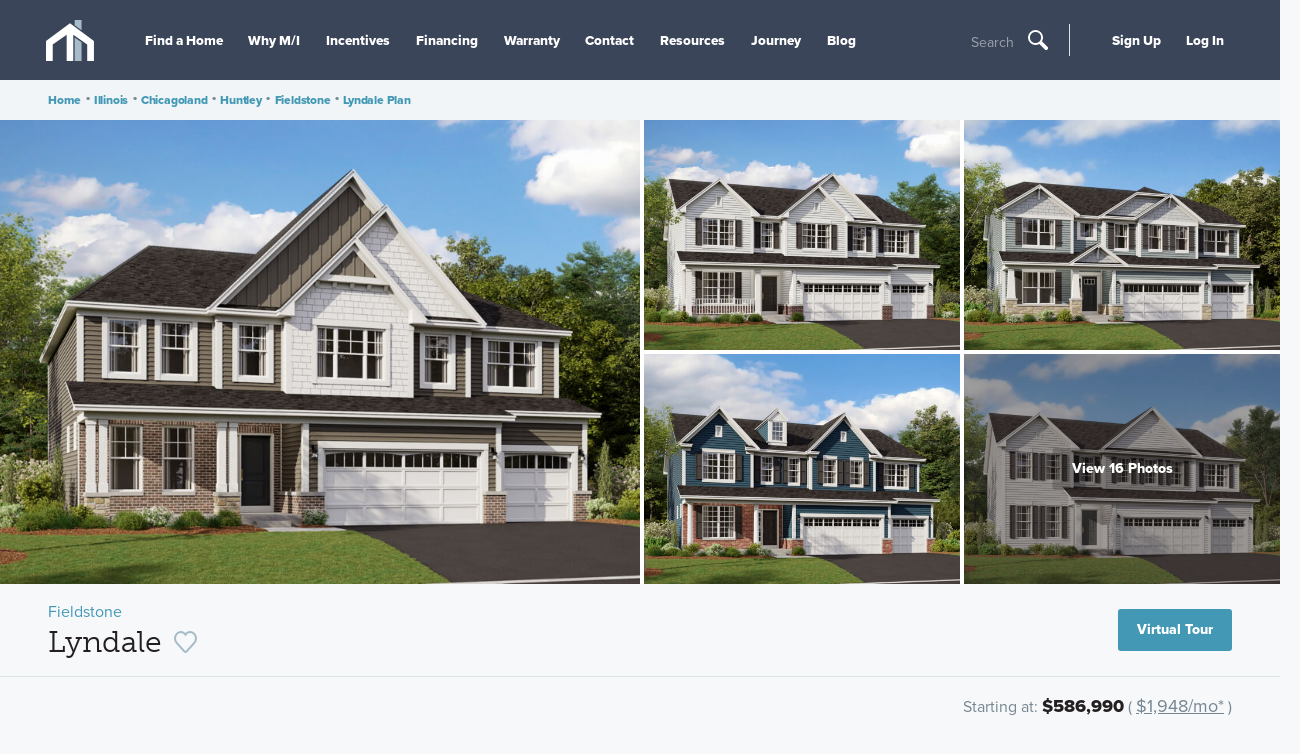

--- FILE ---
content_type: text/html; charset=utf-8
request_url: https://www.mihomes.com/new-homes/illinois/chicagoland/huntley/fieldstone/lyndale-plan
body_size: 22062
content:


<!doctype html>
<html lang="en">

<head>
    
    <script>
    var G = G || {};
    G.pingForEmployee = true;
  </script>

    
    
    <meta charset="utf-8">
    <meta http-equiv="X-UA-Compatible" content="IE=edge">
    <meta content="width=device-width, initial-scale=1, maximum-scale=1, user-scalable=0" name="viewport">
    <title>New Homes in Huntley - The Lyndale (Plan) - M/I Homes</title>
    <!-- font -->
    <link rel="preconnect" href="https://cdn.mihomes.com" crossorigin>
    <link rel="preconnect" href="https://use.typekit.net" crossorigin>
    


<!-- Google Tag Script -->
    
        <script id="js-GTM-script">
            window.dataLayer = window.dataLayer || [];
    window.dataLayer.push({
    "PageType": "Plan",
    "MIAccount": "No",
    "Division": "Chicago"
});
 
(function(w,d,s,l,i){w[l]=w[l]||[];w[l].push({'gtm.start':
new Date().getTime(),event:'gtm.js'});var f=d.getElementsByTagName(s)[0],
j=d.createElement(s),dl=l!='dataLayer'?'&l='+l:'';j.async=true;j.src=
'https://www.googletagmanager.com/gtm.js?id='+i+dl;f.parentNode.insertBefore(j,f);
})(window,document,'script','dataLayer','GTM-M2JH3QJ');
        </script>
    

<!-- End Google Tag Script -->
    <meta name="referrer" content="always" />
    
            <link href="https://use.typekit.net/sgt3sit.css" rel="stylesheet" type="text/css" media="print" onload="this.media='all'" id="fonts-loaded" />

<script>
    try {
        document.fonts.ready.then(() => {
            document.body.classList.add('body--fonts-loaded');
            if(window.setCookiie) {
              window.setCookie('fonts-cached', 'true', { expires: 7, path: '/' });
            }
        });
    } catch (e) { }
</script>
    <link href="https://cdn.mihomes.com/assets/toolkit/css/toolkit.css?ver=202601082337" type="text/css" rel="stylesheet">
    
    <script>
        window.environment = "Prod";
        window.googleApiKey = "AIzaSyBp5ubxrEwsokyEZ9TVTMvEawOPB5dOZvc";
    </script>
    <script>
    
      window.maps =[];
    window.AssetRootUrl = 'https://cdn.mihomes.com';

    </script>
    
    <meta name="twitter:card" content="summary" />
<meta name="twitter:site" content="@mihomes" />
<meta name="twitter:creator" content="@mihomes">

<meta property="og:site_name" content="https://www.mihomes.com" />
<meta property="og:type" content="article" />
<meta property="og:url" content="https://www.mihomes.com/new-homes/illinois/chicagoland/huntley/fieldstone/lyndale-plan" />


    <meta property="og:title" content="Lyndale" />
    <meta name="twitter:title" content="Lyndale" />



    <meta property="og:description" content="An open-concept layout, flexible design options, and plenty of storage space await in the 2-story Lyndale floorplan in Huntley! This plan offers 4–6 bedrooms, 2.5–5.5 bathrooms, and 3,342–3,505 square feet." />
    <meta name="twitter:description" content="An open-concept layout, flexible design options, and plenty of storage space await in the 2-story Lyndale floorplan in Huntley! This plan offers 4–6 bedrooms, 2.5–5.5 bathrooms, and 3,342–3,505 square feet." />
    <meta name="description" content="An open-concept layout, flexible design options, and plenty of storage space await in the 2-story Lyndale floorplan in Huntley! This plan offers 4–6 bedrooms, 2.5–5.5 bathrooms, and 3,342–3,505 square feet." />

    <meta property="og:image" content="https://cdn.mihomes.com/mihomesmedia/83fa975b628c440b9c9bb9768c17d1a1/1514974-50034" />
    <meta name="twitter:image" content="https://cdn.mihomes.com/mihomesmedia/83fa975b628c440b9c9bb9768c17d1a1/1514974-50034" />

    
    <link rel="canonical" href="https://www.mihomes.com/new-homes/illinois/chicagoland/huntley/fieldstone/lyndale-plan">
        <link defer href="https://cdn.mihomes.com/-/media/Images/MIHomes/FavIcons/favicon-16x16.png?ts=20180223121815" rel="icon" type="image/vnd.microsoft.icon" />
    <link defer rel="apple-touch-icon-precomposed" sizes="57x57"
          href="https://cdn.mihomes.com/assets/favicons/images/apple-touch-icon-57x57.png" />
    <link defer rel="apple-touch-icon-precomposed" sizes="114x114"
          href="https://cdn.mihomes.com/assets/favicons/images/apple-touch-icon-114x114.png" />
    <link defer rel="apple-touch-icon-precomposed" sizes="72x72"
          href="https://cdn.mihomes.com/assets/favicons/images/apple-touch-icon-72x72.png" />
    <link defer rel="apple-touch-icon-precomposed" sizes="144x144"
          href="https://cdn.mihomes.com/assets/favicons/images/apple-touch-icon-144x144.png" />
    <link defer rel="apple-touch-icon-precomposed" sizes="60x60"
          href="https://cdn.mihomes.com/assets/favicons/images/apple-touch-icon-60x60.png" />
    <link defer rel="apple-touch-icon-precomposed" sizes="120x120"
          href="https://cdn.mihomes.com/assets/favicons/images/apple-touch-icon-120x120.png" />
    <link defer rel="apple-touch-icon-precomposed" sizes="76x76"
          href="https://cdn.mihomes.com/assets/favicons/images/apple-touch-icon-76x76.png" />
    <link defer rel="apple-touch-icon-precomposed" sizes="152x152"
          href="https://cdn.mihomes.com/assets/favicons/images/apple-touch-icon-152x152.png" />
    <link defer rel="icon" type="image/png" href="https://cdn.mihomes.com/assets/favicons/images/favicon-196x196.png"
          sizes="196x196" />
    <link defer rel="icon" type="image/png" href="https://cdn.mihomes.com/assets/favicons/images/favicon-96x96.png"
          sizes="96x96" />
    <link defer rel="icon" type="image/png" href="https://cdn.mihomes.com/assets/favicons/images/favicon-32x32.png"
          sizes="32x32" />
    <link defer rel="icon" type="image/png" href="https://cdn.mihomes.com/assets/favicons/images/favicon-16x16.png"
          sizes="16x16" />
    <link defer rel="icon" type="image/png" href="https://cdn.mihomes.com/assets/favicons/images/favicon-128.png"
          sizes="128x128" />
    <meta name="application-name" content="&nbsp;" />
    <meta name="msapplication-TileColor" content="#FFFFFF" />
    <meta name="msapplication-TileImage" content="https://cdn.mihomes.com/assets/favicons/images/mstile-144x144.png" />
    <meta name="msapplication-square70x70logo"
          content="https://cdn.mihomes.com/assets/favicons/images/mstile-70x70.png" />
    <meta name="msapplication-square150x150logo"
          content="https://cdn.mihomes.com/assets/favicons/images/mstile-150x150.png" />
    <meta name="msapplication-wide310x150logo"
          content="https://cdn.mihomes.com/assets/favicons/images/mstile-310x150.png" />
    <meta name="msapplication-square310x310logo"
          content="https://cdn.mihomes.com/assets/favicons/images/mstile-310x310.png" />

    <script type="application/ld+json">{
  "@context": "https://schema.org",
  "@type": "Organization",
  "foundingDate": "1976",
  "duns": "071649743",
  "founders": [
    {
      "@type": "Person",
      "name": "Melvin Schottenstein"
    },
    {
      "@type": "Person",
      "name": "Irving Schottenstein"
    }
  ],
  "employees": [
    {
      "@type": "Person",
      "name": "Robert H. Schottenstein",
      "jobTitle": "Chairman, President, and CEO"
    }
  ],
  "sameAs": [
    "https://www.facebook.com/MIHomesInc",
    "https://twitter.com/mihomes",
    "https://www.instagram.com/mihomes/",
    "https://www.youtube.com/MIHomesInc",
    "https://www.houzz.com/pro/mi-homes/m-i-homes",
    "https://www.pinterest.com/mihomes/"
  ],
  "logo": {
    "@type": "ImageObject",
    "name": "M/I Homes logo",
    "contentUrl": "https://cdn.mihomes.com/-/media/Images/MIHomes/Header/mihomesLogo.jpg?ts=20180430202435&mw=1200"
  },
  "name": "M/I Homes",
  "description": "M/I Homes, Inc. founded in 1976, M/I Homes is one of nation's leading builders of single family homes. M/I has established an exemplary reputation based on a strong commitment to superior customer service, innovative design, quality construction and premium locations. Listed on the New York Stock Exchange, M/I Homes serves a broad segment of the housing market including first-time, move-up, luxury and empty nester buyers.",
  "url": "https://www.mihomes.com",
  "isicv4": "4100"
}</script>
    <script defer src="https://www.youtube.com/iframe_api"></script>
        <script src="https://challenges.cloudflare.com/turnstile/v0/api.js" async defer></script>
</head>

<body class="no-js body--communityplan-template">



<!-- Google Tag Manager --><!-- Global site tag (gtag.js) - Google Analytics -->
    
        <noscript>
            <iframe src="https://www.googletagmanager.com/ns.html?id=GTM-M2JH3QJ"
                    height="0" width="0" style="display: none; visibility: hidden">
            </iframe>
        </noscript>
    
<!-- End Google Tag Manager GTM­M2JH3QJ -->
<a class="skip-link" href="#content">Skip To Content</a>



<div class="page-container">
    <div id="overview" data-subnav-page-link="Overview"></div>
    
    
<header class="main-header">
    <div class="main-header-inner">
<a href="/" class="main-header-logo" >            <meta itemprop="url" content="https://cdn.mihomes.com/-/media/Images/MIHomes/Header/mihomesLogo.jpg?ts=20180430202435">
<svg class="icon icon-mi-logo-icon-only" role="img" aria-hidden="true">
    <use xmlns:xlink="http://www.w3.org/1999/xlink" xlink:href="https://www.mihomes.com/assets/svg/general.svg#mi-logo-icon-only"></use>
</svg></a>        <meta itemprop="url" content="https://cdn.mihomes.com/-/media/Images/MIHomes/Header/mihomesLogo.jpg?ts=20180430202435" />
        <button class="main-header-open-nav" data-open-nav="" title="Toggle Hamburger Navigation">
            <svg class="icon icon-mi-logo-icon-only" role="img" aria-hidden="true">
    <use xmlns:xlink="http://www.w3.org/1999/xlink" xlink:href="https://www.mihomes.com/assets/svg/general.svg#mi-logo-icon-only"></use>
</svg>
            <svg class="icon icon-menu" role="img" aria-hidden="true">
    <use xmlns:xlink="http://www.w3.org/1999/xlink" xlink:href="https://www.mihomes.com/assets/svg/general.svg#menu"></use>
</svg>
        </button>
        <div class="main-header-nav-items" data-a11y-focus data-nav-tray>
            <nav class="main-nav">
                    <ul>
                                <li>

                                    <a href="/" class="main-nav-link mobile-only" >Home</a>
                                </li>
                                <li>

                                    <a href="/new-homes/illinois/chicagoland" class="main-nav-link  find-a-home-link" >Find a Home</a>
                                </li>
                                <li>

                                    <a href="/why-mi/about-the-company" class="main-nav-link " >Why M/I</a>
                                </li>
                                <li>

                                    <a href="/incentives" class="main-nav-link " >Incentives</a>
                                </li>
                                <li>

                                    <a href="/financing" class="main-nav-link " >Financing</a>
                                </li>
                                <li>

                                    <a href="/support/warranty" class="main-nav-link " >Warranty</a>
                                </li>
                                <li>

                                    <a href="/support" class="main-nav-link " >Contact</a>
                                </li>
                                <li>

                                    <a href="/resources" class="main-nav-link " >Resources</a>
                                </li>
                                <li>

                                    <a href="/why-mi/journey" class="main-nav-link " title="Journey" >Journey</a>
                                </li>
                                <li>

                                    <a href="/blog/" class="main-nav-link " >Blog</a>
                                </li>
                    </ul>
            </nav>
                <div class="search-trigger">
                    <button data-open-modal="search-modal" type="button" title="Open Search">
                        <span class="search-trigger-text">Search</span>
                        <svg class="icon icon-search" role="img" aria-hidden="true">
    <use xmlns:xlink="http://www.w3.org/1999/xlink" xlink:href="https://www.mihomes.com/assets/svg/general.svg#search"></use>
</svg>
                    </button>
                </div>
            <div class="aux-nav">
                <ul>
                                <li data-a11y-focus>
                                    <a href="/account/register" class="main-nav-link" >Sign Up</a>
                                </li>
                                <li data-a11y-focus>
                                    <a href="/account/login" class="main-nav-link" >Log In</a>
                                </li>


                </ul>
            </div>
        </div>
        <button class="main-header-close-nav" data-close-nav>
            <svg class="icon icon-close" role="img" aria-hidden="true">
    <use xmlns:xlink="http://www.w3.org/1999/xlink" xlink:href="https://www.mihomes.com/assets/svg/general.svg#close"></use>
</svg>
        </button>
            <div class="search-trigger">
                <button data-open-modal="search-modal" type="button" title="Open Search">
                    <span class="search-trigger-text">Search</span>
                    <svg class="icon icon-search" role="img" aria-hidden="true">
    <use xmlns:xlink="http://www.w3.org/1999/xlink" xlink:href="https://www.mihomes.com/assets/svg/general.svg#search"></use>
</svg>
                </button>
            </div>
    </div>
</header>
        <div class="breadcrumbs-bar">
        <div class="breadcrumbs-wrapper">
            <nav class="breadcrumbs">
                        <a class="button-plain" href="/">Home</a>
                        <span class="seperator"> &#149; </span>
                        <a class="button-plain" href="/new-homes/illinois/communities">Illinois</a>
                        <span class="seperator"> &#149; </span>
                        <a class="button-plain" href="/new-homes/illinois/chicagoland/communities">Chicagoland</a>
                        <span class="seperator"> &#149; </span>
                        <a class="button-plain" href="/new-homes/illinois/chicagoland/huntley">Huntley</a>
                        <span class="seperator"> &#149; </span>
                        <a class="button-plain" href="/new-homes/illinois/chicagoland/huntley/fieldstone">Fieldstone</a>
                        <span class="seperator"> &#149; </span>
                        <a class="button-plain" href="/new-homes/illinois/chicagoland/huntley/fieldstone/lyndale-plan">Lyndale Plan</a>
            </nav>
        </div>
    </div>
    <script>var bar = document.querySelector('.breadcrumbs-bar'); bar.setAttribute('style', 'height:' + bar.getBoundingClientRect().height + 'px');</script>
<script type="application/ld+json">
{
"@context": "https://schema.org",
"@type": "BreadcrumbList",
"itemListElement":[
{
"@type":"ListItem",
"position":1,
"name":"Illinois",
"item":"https://www.mihomes.com/new-homes/illinois/communities"
},
{
"@type":"ListItem",
"position":2,
"name":"Chicagoland",
"item":"https://www.mihomes.com/new-homes/illinois/chicagoland/communities"
},
{
"@type":"ListItem",
"position":3,
"name":"Huntley",
"item":"https://www.mihomes.com/new-homes/illinois/chicagoland/huntley"
},
{
"@type":"ListItem",
"position":4,
"name":"Fieldstone",
"item":"https://www.mihomes.com/new-homes/illinois/chicagoland/huntley/fieldstone"
},
{
"@type":"ListItem",
"position":5,
"name":"Lyndale Plan",
"item":"https://www.mihomes.com/new-homes/illinois/chicagoland/huntley/fieldstone/lyndale-plan"
}
]
}
</script>

    
    <div class="page-notice-wrapper" id="page-notification"></div>
    <main class="main-content" id="content" tabindex="0">
        
<ul class="product-flags">
</ul>
<div class="image-banner">
            <a
                href="#product-gallery"
                data-goto-slide="0"
                class="event-click image-banner-item gami-image-view"
                data-gallery-item=""
                data-gallery="simple-gallery-modal"
                data-set-slide="0"
                data-open-modal="simple-gallery-modal"
                 data-event-category=image-gallery
 data-event-action=open
 data-event-label=fullscreen
>
                <img
                    srcset="https://cdn.mihomes.com/mihomesmedia/83fa975b628c440b9c9bb9768c17d1a1/1514974-50036 300w, https://cdn.mihomes.com/mihomesmedia/83fa975b628c440b9c9bb9768c17d1a1/1514974-50035 600w, https://cdn.mihomes.com/mihomesmedia/83fa975b628c440b9c9bb9768c17d1a1/1514974-50100 900w, https://cdn.mihomes.com/mihomesmedia/83fa975b628c440b9c9bb9768c17d1a1/1514974-50034 1200w, https://cdn.mihomes.com/mihomesmedia/83fa975b628c440b9c9bb9768c17d1a1/1514974-50060 1800w"
                    sizes="(min-width: 64rem) 50vw, (min-width: 48rem) 67vw, 100vw"
                    class="image-banner-item-gallery"
                    alt="Lyndale Elevation Artisan "
                    width="2400"
                    height="1600"
                    fetchpriority="high" />
            </a>
        <div class="image-banner-more">
                        <a
                            href="#product-gallery"
                            data-goto-slide="1"
                            class="event-click image-banner-item gami-image-view"
                            data-gallery-item=""
                            data-sw="1000"
                            data-raw=""
                            data-gallery="simple-gallery-modal"
                            data-set-slide="1"
                            data-open-modal="simple-gallery-modal"
                             data-event-category=image-gallery
 data-event-action=open
 data-event-label=fullscreen
>
                                    <img srcset="https://cdn.mihomes.com/mihomesmedia/83fa975b628c440b9c9bb9768c17d1a1/1514977-50036 300w, https://cdn.mihomes.com/mihomesmedia/83fa975b628c440b9c9bb9768c17d1a1/1514977-50035 600w, https://cdn.mihomes.com/mihomesmedia/83fa975b628c440b9c9bb9768c17d1a1/1514977-50100 900w, https://cdn.mihomes.com/mihomesmedia/83fa975b628c440b9c9bb9768c17d1a1/1514977-50034 1200w, https://cdn.mihomes.com/mihomesmedia/83fa975b628c440b9c9bb9768c17d1a1/1514977-50060 1800w"
                                         class="image-banner-item-more"
                                         sizes="(min-width: 64rem) 25vw, (min-width: 48rem) 33vw, 100vw"
                                         alt="Lyndale Elevation Classical" />

                        </a>
                        <a
                            href="#product-gallery"
                            data-goto-slide="2"
                            class="event-click image-banner-item gami-image-view"
                            data-gallery-item=""
                            data-sw="1000"
                            data-raw=""
                            data-gallery="simple-gallery-modal"
                            data-set-slide="2"
                            data-open-modal="simple-gallery-modal"
                             data-event-category=image-gallery
 data-event-action=open
 data-event-label=fullscreen
>
                                    <img srcset="https://cdn.mihomes.com/mihomesmedia/83fa975b628c440b9c9bb9768c17d1a1/1514978-50036 300w, https://cdn.mihomes.com/mihomesmedia/83fa975b628c440b9c9bb9768c17d1a1/1514978-50035 600w, https://cdn.mihomes.com/mihomesmedia/83fa975b628c440b9c9bb9768c17d1a1/1514978-50100 900w, https://cdn.mihomes.com/mihomesmedia/83fa975b628c440b9c9bb9768c17d1a1/1514978-50034 1200w, https://cdn.mihomes.com/mihomesmedia/83fa975b628c440b9c9bb9768c17d1a1/1514978-50060 1800w"
                                         class="image-banner-item-more"
                                         sizes="(min-width: 64rem) 25vw, (min-width: 48rem) 33vw, 100vw"
                                         alt="Lyndale Elevation Craftsman " />

                        </a>
                        <a
                            href="#product-gallery"
                            data-goto-slide="3"
                            class="event-click image-banner-item gami-image-view"
                            data-gallery-item=""
                            data-sw="1000"
                            data-raw=""
                            data-gallery="simple-gallery-modal"
                            data-set-slide="3"
                            data-open-modal="simple-gallery-modal"
                             data-event-category=image-gallery
 data-event-action=open
 data-event-label=fullscreen
>
                                    <img srcset="https://cdn.mihomes.com/mihomesmedia/83fa975b628c440b9c9bb9768c17d1a1/1514963-50036 300w, https://cdn.mihomes.com/mihomesmedia/83fa975b628c440b9c9bb9768c17d1a1/1514963-50035 600w, https://cdn.mihomes.com/mihomesmedia/83fa975b628c440b9c9bb9768c17d1a1/1514963-50100 900w, https://cdn.mihomes.com/mihomesmedia/83fa975b628c440b9c9bb9768c17d1a1/1514963-50034 1200w, https://cdn.mihomes.com/mihomesmedia/83fa975b628c440b9c9bb9768c17d1a1/1514963-50060 1800w"
                                         class="image-banner-item-more"
                                         sizes="(min-width: 64rem) 25vw, (min-width: 48rem) 33vw, 100vw"
                                         alt="Lyndale Elevation Colonial Revival " />

                        </a>
                        <a
                            href="#product-gallery"
                            data-goto-slide="4"
                            class="event-click image-banner-item gami-image-view"
                            data-gallery-item=""
                            data-sw="1000"
                            data-raw=""
                            data-gallery="simple-gallery-modal"
                            data-set-slide="4"
                            data-open-modal="simple-gallery-modal"
                             data-event-category=image-gallery
 data-event-action=open
 data-event-label=fullscreen
>
                                    <img srcset="https://cdn.mihomes.com/mihomesmedia/83fa975b628c440b9c9bb9768c17d1a1/1514973-50036 300w, https://cdn.mihomes.com/mihomesmedia/83fa975b628c440b9c9bb9768c17d1a1/1514973-50035 600w, https://cdn.mihomes.com/mihomesmedia/83fa975b628c440b9c9bb9768c17d1a1/1514973-50100 900w, https://cdn.mihomes.com/mihomesmedia/83fa975b628c440b9c9bb9768c17d1a1/1514973-50034 1200w, https://cdn.mihomes.com/mihomesmedia/83fa975b628c440b9c9bb9768c17d1a1/1514973-50060 1800w"
                                         class="image-banner-item-more"
                                         sizes="(min-width: 64rem) 25vw, (min-width: 48rem) 33vw, 100vw"
                                         alt="Lyndale Elevation Traditional" />

                        </a>
            <a
                href="#product-gallery"
                data-goto-slide="0"
                class="third event-click image-banner-total gami-image-view"
                data-gallery-item=""
                data-gallery="simple-gallery-modal"
                data-set-slide="0"
                data-open-modal="simple-gallery-modal"
                 data-event-category=image-gallery
 data-event-action=open
 data-event-label=fullscreen
>
                <span class="button button-transparent">
                    View 16 Photos
                </span>
            </a>
        </div>
</div>
            <div class="image-banner--print">
                <span>
                    <img
                        src="https://cdn.mihomes.com/mihomesmedia/83fa975b628c440b9c9bb9768c17d1a1/1514974-50036"
                        alt="Lyndale Elevation Artisan "
                        width="2400"
                        height="1600"
                        loading="lazy">
                </span>
            </div>
            <div class="image-banner--print">
                <span>
                    <img
                        src="https://cdn.mihomes.com/mihomesmedia/83fa975b628c440b9c9bb9768c17d1a1/1514977-50036"
                        alt="Lyndale Elevation Classical"
                        width="2400"
                        height="1600"
                        loading="lazy">
                </span>
            </div>
            <div class="image-banner--print">
                <span>
                    <img
                        src="https://cdn.mihomes.com/mihomesmedia/83fa975b628c440b9c9bb9768c17d1a1/1514978-50036"
                        alt="Lyndale Elevation Craftsman "
                        width="2400"
                        height="1600"
                        loading="lazy">
                </span>
            </div>
            <div class="image-banner--print">
                <span>
                    <img
                        src="https://cdn.mihomes.com/mihomesmedia/83fa975b628c440b9c9bb9768c17d1a1/1514963-50036"
                        alt="Lyndale Elevation Colonial Revival "
                        width="2400"
                        height="1600"
                        loading="lazy">
                </span>
            </div>
            <div class="image-banner--print">
                <span>
                    <img
                        src="https://cdn.mihomes.com/mihomesmedia/83fa975b628c440b9c9bb9768c17d1a1/1514973-50036"
                        alt="Lyndale Elevation Traditional"
                        width="2400"
                        height="1600"
                        loading="lazy">
                </span>
            </div>

<div aria-hidden="true" class="modals" data-modal-container="">
    <div class="modal fullscreen-modal gallery-modal gallery-modal--simple" data-modal="" id="simple-gallery-modal" data-track-views="">
        <div class="gallery-modal__list-container">
            <div class="gallery-modal__controls">
                <button class="close-icon" data-modal-close>
                    <svg class="icon icon-close-gallery" role="img" aria-hidden="true">
    <use xmlns:xlink="http://www.w3.org/1999/xlink" xlink:href="https://www.mihomes.com/assets/svg/general.svg#close-gallery"></use>
</svg>
                </button>
            </div>
            <div class="gallery-modal__list-container-arrows">
                <button class="gallery-modal__arrow gami-image-view" data-gallery="simple-gallery-modal" data-set-slide="prev" tabindex="-1">
                    <svg class="icon icon-prev" role="img" aria-hidden="true">
    <use xmlns:xlink="http://www.w3.org/1999/xlink" xlink:href="https://www.mihomes.com/assets/svg/general.svg#prev"></use>
</svg>
                </button>

                <button class="gallery-modal__arrow last gami-image-view" data-gallery="simple-gallery-modal" data-set-slide="15" tabindex="-1">
                    <svg class="icon icon-prev" role="img" aria-hidden="true">
    <use xmlns:xlink="http://www.w3.org/1999/xlink" xlink:href="https://www.mihomes.com/assets/svg/general.svg#prev"></use>
</svg>
                </button>
                <button class="gallery-modal__arrow gami-image-view" data-gallery="simple-gallery-modal" data-set-slide="next" tabindex="-1">
                    <svg class="icon icon-next" role="img" aria-hidden="true">
    <use xmlns:xlink="http://www.w3.org/1999/xlink" xlink:href="https://www.mihomes.com/assets/svg/general.svg#next"></use>
</svg>
                </button>
                <button class="gallery-modal__arrow last gami-image-view" data-gallery="simple-gallery-modal" data-set-slide="0" tabindex="-1">
                    <svg class="icon icon-next" role="img" aria-hidden="true">
    <use xmlns:xlink="http://www.w3.org/1999/xlink" xlink:href="https://www.mihomes.com/assets/svg/general.svg#next"></use>
</svg>
                </button>
            </div>
            <div class="gallery-modal__controls gallery-modal__controls__zoom">
                <button class="close-icon" data-gallery="simple-gallery-modal" data-zoom>
                    <svg class="icon icon-zoom" role="img" aria-hidden="true">
    <use xmlns:xlink="http://www.w3.org/1999/xlink" xlink:href="https://www.mihomes.com/assets/svg/general.svg#zoom"></use>
</svg>
                </button>
            </div>
            <ul class="gallery-modal__list no-transition" style="transform: translateX(-200%);">

                        <li class="gallery-slide-container" data-slide-id="0" data-image="https://cdn.mihomes.com/mihomesmedia/83fa975b628c440b9c9bb9768c17d1a1/1514974-50036 300w,https://cdn.mihomes.com/mihomesmedia/83fa975b628c440b9c9bb9768c17d1a1/1514974-50035 600w,https://cdn.mihomes.com/mihomesmedia/83fa975b628c440b9c9bb9768c17d1a1/1514974-50100 900w,https://cdn.mihomes.com/mihomesmedia/83fa975b628c440b9c9bb9768c17d1a1/1514974-50034 1200w,https://cdn.mihomes.com/mihomesmedia/83fa975b628c440b9c9bb9768c17d1a1/1514974-50060 1800w" data-caption="Lyndale Elevation Artisan " data-count="<strong>1</strong> of <strong>16</strong>">
                            <div class="gallery-modal__slide gallery-slide">
                                <div class="gallery-slide__image">
                                    <div class="container-meta">
                                        <img
                                            srcset="https://cdn.mihomes.com/mihomesmedia/83fa975b628c440b9c9bb9768c17d1a1/1514974-50036 300w,https://cdn.mihomes.com/mihomesmedia/83fa975b628c440b9c9bb9768c17d1a1/1514974-50035 600w,https://cdn.mihomes.com/mihomesmedia/83fa975b628c440b9c9bb9768c17d1a1/1514974-50100 900w,https://cdn.mihomes.com/mihomesmedia/83fa975b628c440b9c9bb9768c17d1a1/1514974-50034 1200w,https://cdn.mihomes.com/mihomesmedia/83fa975b628c440b9c9bb9768c17d1a1/1514974-50060 1800w"
                                            sizes="(min-width: 87.5rem) 1200px, 100vw"
                                            loading="lazy"
                                            alt="Lyndale Elevation Artisan "
                                            height="1600"
                                            width="2400" />
                                    </div>
                                </div>
                            </div>
                        </li>
                        <li class="gallery-slide-container" data-slide-id="1" data-image="https://cdn.mihomes.com/mihomesmedia/83fa975b628c440b9c9bb9768c17d1a1/1514977-50036 300w,https://cdn.mihomes.com/mihomesmedia/83fa975b628c440b9c9bb9768c17d1a1/1514977-50035 600w,https://cdn.mihomes.com/mihomesmedia/83fa975b628c440b9c9bb9768c17d1a1/1514977-50100 900w,https://cdn.mihomes.com/mihomesmedia/83fa975b628c440b9c9bb9768c17d1a1/1514977-50034 1200w,https://cdn.mihomes.com/mihomesmedia/83fa975b628c440b9c9bb9768c17d1a1/1514977-50060 1800w" data-caption="Lyndale Elevation Classical" data-count="<strong>2</strong> of <strong>16</strong>">
                            <div class="gallery-modal__slide gallery-slide">
                                <div class="gallery-slide__image">
                                    <div class="container-meta">
                                        <img
                                            srcset="https://cdn.mihomes.com/mihomesmedia/83fa975b628c440b9c9bb9768c17d1a1/1514977-50036 300w,https://cdn.mihomes.com/mihomesmedia/83fa975b628c440b9c9bb9768c17d1a1/1514977-50035 600w,https://cdn.mihomes.com/mihomesmedia/83fa975b628c440b9c9bb9768c17d1a1/1514977-50100 900w,https://cdn.mihomes.com/mihomesmedia/83fa975b628c440b9c9bb9768c17d1a1/1514977-50034 1200w,https://cdn.mihomes.com/mihomesmedia/83fa975b628c440b9c9bb9768c17d1a1/1514977-50060 1800w"
                                            sizes="(min-width: 87.5rem) 1200px, 100vw"
                                            loading="lazy"
                                            alt="Lyndale Elevation Classical"
                                            height="1600"
                                            width="2400" />
                                    </div>
                                </div>
                            </div>
                        </li>
                        <li class="gallery-slide-container" data-slide-id="2" data-image="https://cdn.mihomes.com/mihomesmedia/83fa975b628c440b9c9bb9768c17d1a1/1514978-50036 300w,https://cdn.mihomes.com/mihomesmedia/83fa975b628c440b9c9bb9768c17d1a1/1514978-50035 600w,https://cdn.mihomes.com/mihomesmedia/83fa975b628c440b9c9bb9768c17d1a1/1514978-50100 900w,https://cdn.mihomes.com/mihomesmedia/83fa975b628c440b9c9bb9768c17d1a1/1514978-50034 1200w,https://cdn.mihomes.com/mihomesmedia/83fa975b628c440b9c9bb9768c17d1a1/1514978-50060 1800w" data-caption="Lyndale Elevation Craftsman " data-count="<strong>3</strong> of <strong>16</strong>">
                            <div class="gallery-modal__slide gallery-slide">
                                <div class="gallery-slide__image">
                                    <div class="container-meta">
                                        <img
                                            srcset="https://cdn.mihomes.com/mihomesmedia/83fa975b628c440b9c9bb9768c17d1a1/1514978-50036 300w,https://cdn.mihomes.com/mihomesmedia/83fa975b628c440b9c9bb9768c17d1a1/1514978-50035 600w,https://cdn.mihomes.com/mihomesmedia/83fa975b628c440b9c9bb9768c17d1a1/1514978-50100 900w,https://cdn.mihomes.com/mihomesmedia/83fa975b628c440b9c9bb9768c17d1a1/1514978-50034 1200w,https://cdn.mihomes.com/mihomesmedia/83fa975b628c440b9c9bb9768c17d1a1/1514978-50060 1800w"
                                            sizes="(min-width: 87.5rem) 1200px, 100vw"
                                            loading="lazy"
                                            alt="Lyndale Elevation Craftsman "
                                            height="1600"
                                            width="2400" />
                                    </div>
                                </div>
                            </div>
                        </li>
                        <li class="gallery-slide-container" data-slide-id="3" data-image="https://cdn.mihomes.com/mihomesmedia/83fa975b628c440b9c9bb9768c17d1a1/1514963-50036 300w,https://cdn.mihomes.com/mihomesmedia/83fa975b628c440b9c9bb9768c17d1a1/1514963-50035 600w,https://cdn.mihomes.com/mihomesmedia/83fa975b628c440b9c9bb9768c17d1a1/1514963-50100 900w,https://cdn.mihomes.com/mihomesmedia/83fa975b628c440b9c9bb9768c17d1a1/1514963-50034 1200w,https://cdn.mihomes.com/mihomesmedia/83fa975b628c440b9c9bb9768c17d1a1/1514963-50060 1800w" data-caption="Lyndale Elevation Colonial Revival " data-count="<strong>4</strong> of <strong>16</strong>">
                            <div class="gallery-modal__slide gallery-slide">
                                <div class="gallery-slide__image">
                                    <div class="container-meta">
                                        <img
                                            srcset="https://cdn.mihomes.com/mihomesmedia/83fa975b628c440b9c9bb9768c17d1a1/1514963-50036 300w,https://cdn.mihomes.com/mihomesmedia/83fa975b628c440b9c9bb9768c17d1a1/1514963-50035 600w,https://cdn.mihomes.com/mihomesmedia/83fa975b628c440b9c9bb9768c17d1a1/1514963-50100 900w,https://cdn.mihomes.com/mihomesmedia/83fa975b628c440b9c9bb9768c17d1a1/1514963-50034 1200w,https://cdn.mihomes.com/mihomesmedia/83fa975b628c440b9c9bb9768c17d1a1/1514963-50060 1800w"
                                            sizes="(min-width: 87.5rem) 1200px, 100vw"
                                            loading="lazy"
                                            alt="Lyndale Elevation Colonial Revival "
                                            height="1600"
                                            width="2400" />
                                    </div>
                                </div>
                            </div>
                        </li>
                        <li class="gallery-slide-container" data-slide-id="4" data-image="https://cdn.mihomes.com/mihomesmedia/83fa975b628c440b9c9bb9768c17d1a1/1514973-50036 300w,https://cdn.mihomes.com/mihomesmedia/83fa975b628c440b9c9bb9768c17d1a1/1514973-50035 600w,https://cdn.mihomes.com/mihomesmedia/83fa975b628c440b9c9bb9768c17d1a1/1514973-50100 900w,https://cdn.mihomes.com/mihomesmedia/83fa975b628c440b9c9bb9768c17d1a1/1514973-50034 1200w,https://cdn.mihomes.com/mihomesmedia/83fa975b628c440b9c9bb9768c17d1a1/1514973-50060 1800w" data-caption="Lyndale Elevation Traditional" data-count="<strong>5</strong> of <strong>16</strong>">
                            <div class="gallery-modal__slide gallery-slide">
                                <div class="gallery-slide__image">
                                    <div class="container-meta">
                                        <img
                                            srcset="https://cdn.mihomes.com/mihomesmedia/83fa975b628c440b9c9bb9768c17d1a1/1514973-50036 300w,https://cdn.mihomes.com/mihomesmedia/83fa975b628c440b9c9bb9768c17d1a1/1514973-50035 600w,https://cdn.mihomes.com/mihomesmedia/83fa975b628c440b9c9bb9768c17d1a1/1514973-50100 900w,https://cdn.mihomes.com/mihomesmedia/83fa975b628c440b9c9bb9768c17d1a1/1514973-50034 1200w,https://cdn.mihomes.com/mihomesmedia/83fa975b628c440b9c9bb9768c17d1a1/1514973-50060 1800w"
                                            sizes="(min-width: 87.5rem) 1200px, 100vw"
                                            loading="lazy"
                                            alt="Lyndale Elevation Traditional"
                                            height="1600"
                                            width="2400" />
                                    </div>
                                </div>
                            </div>
                        </li>
                        <li class="gallery-slide-container" data-slide-id="5" data-image="https://cdn.mihomes.com/mihomesmedia/83fa975b628c440b9c9bb9768c17d1a1/1514971-50036 300w,https://cdn.mihomes.com/mihomesmedia/83fa975b628c440b9c9bb9768c17d1a1/1514971-50035 600w,https://cdn.mihomes.com/mihomesmedia/83fa975b628c440b9c9bb9768c17d1a1/1514971-50100 900w,https://cdn.mihomes.com/mihomesmedia/83fa975b628c440b9c9bb9768c17d1a1/1514971-50034 1200w,https://cdn.mihomes.com/mihomesmedia/83fa975b628c440b9c9bb9768c17d1a1/1514971-50060 1800w" data-caption="Lyndale Elevation Urban Farmhouse " data-count="<strong>6</strong> of <strong>16</strong>">
                            <div class="gallery-modal__slide gallery-slide">
                                <div class="gallery-slide__image">
                                    <div class="container-meta">
                                        <img
                                            srcset="https://cdn.mihomes.com/mihomesmedia/83fa975b628c440b9c9bb9768c17d1a1/1514971-50036 300w,https://cdn.mihomes.com/mihomesmedia/83fa975b628c440b9c9bb9768c17d1a1/1514971-50035 600w,https://cdn.mihomes.com/mihomesmedia/83fa975b628c440b9c9bb9768c17d1a1/1514971-50100 900w,https://cdn.mihomes.com/mihomesmedia/83fa975b628c440b9c9bb9768c17d1a1/1514971-50034 1200w,https://cdn.mihomes.com/mihomesmedia/83fa975b628c440b9c9bb9768c17d1a1/1514971-50060 1800w"
                                            sizes="(min-width: 87.5rem) 1200px, 100vw"
                                            loading="lazy"
                                            alt="Lyndale Elevation Urban Farmhouse "
                                            height="1600"
                                            width="2400" />
                                    </div>
                                </div>
                            </div>
                        </li>
                        <li class="gallery-slide-container" data-slide-id="6" data-image="https://cdn.mihomes.com/mihomesmedia/83fa975b628c440b9c9bb9768c17d1a1/1132566-50036 300w,https://cdn.mihomes.com/mihomesmedia/83fa975b628c440b9c9bb9768c17d1a1/1132566-50035 600w,https://cdn.mihomes.com/mihomesmedia/83fa975b628c440b9c9bb9768c17d1a1/1132566-50100 900w,https://cdn.mihomes.com/mihomesmedia/83fa975b628c440b9c9bb9768c17d1a1/1132566-50034 1200w,https://cdn.mihomes.com/mihomesmedia/83fa975b628c440b9c9bb9768c17d1a1/1132566-50060 1800w" data-caption="Kitchen - Representational Photo" data-count="<strong>7</strong> of <strong>16</strong>">
                            <div class="gallery-modal__slide gallery-slide">
                                <div class="gallery-slide__image">
                                    <div class="container-meta">
                                        <img
                                            srcset="https://cdn.mihomes.com/mihomesmedia/83fa975b628c440b9c9bb9768c17d1a1/1132566-50036 300w,https://cdn.mihomes.com/mihomesmedia/83fa975b628c440b9c9bb9768c17d1a1/1132566-50035 600w,https://cdn.mihomes.com/mihomesmedia/83fa975b628c440b9c9bb9768c17d1a1/1132566-50100 900w,https://cdn.mihomes.com/mihomesmedia/83fa975b628c440b9c9bb9768c17d1a1/1132566-50034 1200w,https://cdn.mihomes.com/mihomesmedia/83fa975b628c440b9c9bb9768c17d1a1/1132566-50060 1800w"
                                            sizes="(min-width: 87.5rem) 1200px, 100vw"
                                            loading="lazy"
                                            alt="Kitchen"
                                            height="1200"
                                            width="1800" />
                                    </div>
                                </div>
                            </div>
                        </li>
                        <li class="gallery-slide-container" data-slide-id="7" data-image="https://cdn.mihomes.com/mihomesmedia/83fa975b628c440b9c9bb9768c17d1a1/1132569-50036 300w,https://cdn.mihomes.com/mihomesmedia/83fa975b628c440b9c9bb9768c17d1a1/1132569-50035 600w,https://cdn.mihomes.com/mihomesmedia/83fa975b628c440b9c9bb9768c17d1a1/1132569-50100 900w,https://cdn.mihomes.com/mihomesmedia/83fa975b628c440b9c9bb9768c17d1a1/1132569-50034 1200w,https://cdn.mihomes.com/mihomesmedia/83fa975b628c440b9c9bb9768c17d1a1/1132569-50060 1800w" data-caption="Butler&#39;s Pantry - Representational Photo" data-count="<strong>8</strong> of <strong>16</strong>">
                            <div class="gallery-modal__slide gallery-slide">
                                <div class="gallery-slide__image">
                                    <div class="container-meta">
                                        <img
                                            srcset="https://cdn.mihomes.com/mihomesmedia/83fa975b628c440b9c9bb9768c17d1a1/1132569-50036 300w,https://cdn.mihomes.com/mihomesmedia/83fa975b628c440b9c9bb9768c17d1a1/1132569-50035 600w,https://cdn.mihomes.com/mihomesmedia/83fa975b628c440b9c9bb9768c17d1a1/1132569-50100 900w,https://cdn.mihomes.com/mihomesmedia/83fa975b628c440b9c9bb9768c17d1a1/1132569-50034 1200w,https://cdn.mihomes.com/mihomesmedia/83fa975b628c440b9c9bb9768c17d1a1/1132569-50060 1800w"
                                            sizes="(min-width: 87.5rem) 1200px, 100vw"
                                            loading="lazy"
                                            alt="Butler&#39;s Pantry"
                                            height="1200"
                                            width="1800" />
                                    </div>
                                </div>
                            </div>
                        </li>
                        <li class="gallery-slide-container" data-slide-id="8" data-image="https://cdn.mihomes.com/mihomesmedia/83fa975b628c440b9c9bb9768c17d1a1/1132554-50036 300w,https://cdn.mihomes.com/mihomesmedia/83fa975b628c440b9c9bb9768c17d1a1/1132554-50035 600w,https://cdn.mihomes.com/mihomesmedia/83fa975b628c440b9c9bb9768c17d1a1/1132554-50100 900w,https://cdn.mihomes.com/mihomesmedia/83fa975b628c440b9c9bb9768c17d1a1/1132554-50034 1200w,https://cdn.mihomes.com/mihomesmedia/83fa975b628c440b9c9bb9768c17d1a1/1132554-50060 1800w" data-caption="Owner&#39;s Bedroom - Representational Photo" data-count="<strong>9</strong> of <strong>16</strong>">
                            <div class="gallery-modal__slide gallery-slide">
                                <div class="gallery-slide__image">
                                    <div class="container-meta">
                                        <img
                                            srcset="https://cdn.mihomes.com/mihomesmedia/83fa975b628c440b9c9bb9768c17d1a1/1132554-50036 300w,https://cdn.mihomes.com/mihomesmedia/83fa975b628c440b9c9bb9768c17d1a1/1132554-50035 600w,https://cdn.mihomes.com/mihomesmedia/83fa975b628c440b9c9bb9768c17d1a1/1132554-50100 900w,https://cdn.mihomes.com/mihomesmedia/83fa975b628c440b9c9bb9768c17d1a1/1132554-50034 1200w,https://cdn.mihomes.com/mihomesmedia/83fa975b628c440b9c9bb9768c17d1a1/1132554-50060 1800w"
                                            sizes="(min-width: 87.5rem) 1200px, 100vw"
                                            loading="lazy"
                                            alt="Owner&#39;s Bedroom"
                                            height="1200"
                                            width="1800" />
                                    </div>
                                </div>
                            </div>
                        </li>
                        <li class="gallery-slide-container" data-slide-id="9" data-image="https://cdn.mihomes.com/mihomesmedia/83fa975b628c440b9c9bb9768c17d1a1/1132560-50036 300w,https://cdn.mihomes.com/mihomesmedia/83fa975b628c440b9c9bb9768c17d1a1/1132560-50035 600w,https://cdn.mihomes.com/mihomesmedia/83fa975b628c440b9c9bb9768c17d1a1/1132560-50100 900w,https://cdn.mihomes.com/mihomesmedia/83fa975b628c440b9c9bb9768c17d1a1/1132560-50034 1200w,https://cdn.mihomes.com/mihomesmedia/83fa975b628c440b9c9bb9768c17d1a1/1132560-50060 1800w" data-caption="Owner&#39;s Bathroom - Representational Photo" data-count="<strong>10</strong> of <strong>16</strong>">
                            <div class="gallery-modal__slide gallery-slide">
                                <div class="gallery-slide__image">
                                    <div class="container-meta">
                                        <img
                                            srcset="https://cdn.mihomes.com/mihomesmedia/83fa975b628c440b9c9bb9768c17d1a1/1132560-50036 300w,https://cdn.mihomes.com/mihomesmedia/83fa975b628c440b9c9bb9768c17d1a1/1132560-50035 600w,https://cdn.mihomes.com/mihomesmedia/83fa975b628c440b9c9bb9768c17d1a1/1132560-50100 900w,https://cdn.mihomes.com/mihomesmedia/83fa975b628c440b9c9bb9768c17d1a1/1132560-50034 1200w,https://cdn.mihomes.com/mihomesmedia/83fa975b628c440b9c9bb9768c17d1a1/1132560-50060 1800w"
                                            sizes="(min-width: 87.5rem) 1200px, 100vw"
                                            loading="lazy"
                                            alt="Owner&#39;s Bathroom"
                                            height="1200"
                                            width="1800" />
                                    </div>
                                </div>
                            </div>
                        </li>
                        <li class="gallery-slide-container" data-slide-id="10" data-image="https://cdn.mihomes.com/mihomesmedia/83fa975b628c440b9c9bb9768c17d1a1/1132571-50036 300w,https://cdn.mihomes.com/mihomesmedia/83fa975b628c440b9c9bb9768c17d1a1/1132571-50035 600w,https://cdn.mihomes.com/mihomesmedia/83fa975b628c440b9c9bb9768c17d1a1/1132571-50100 900w,https://cdn.mihomes.com/mihomesmedia/83fa975b628c440b9c9bb9768c17d1a1/1132571-50034 1200w,https://cdn.mihomes.com/mihomesmedia/83fa975b628c440b9c9bb9768c17d1a1/1132571-50060 1800w" data-caption="Owner&#39;s Bathroom - Representational Photo" data-count="<strong>11</strong> of <strong>16</strong>">
                            <div class="gallery-modal__slide gallery-slide">
                                <div class="gallery-slide__image">
                                    <div class="container-meta">
                                        <img
                                            srcset="https://cdn.mihomes.com/mihomesmedia/83fa975b628c440b9c9bb9768c17d1a1/1132571-50036 300w,https://cdn.mihomes.com/mihomesmedia/83fa975b628c440b9c9bb9768c17d1a1/1132571-50035 600w,https://cdn.mihomes.com/mihomesmedia/83fa975b628c440b9c9bb9768c17d1a1/1132571-50100 900w,https://cdn.mihomes.com/mihomesmedia/83fa975b628c440b9c9bb9768c17d1a1/1132571-50034 1200w,https://cdn.mihomes.com/mihomesmedia/83fa975b628c440b9c9bb9768c17d1a1/1132571-50060 1800w"
                                            sizes="(min-width: 87.5rem) 1200px, 100vw"
                                            loading="lazy"
                                            alt="Owner&#39;s Bathroom"
                                            height="1200"
                                            width="1800" />
                                    </div>
                                </div>
                            </div>
                        </li>
                        <li class="gallery-slide-container" data-slide-id="11" data-image="https://cdn.mihomes.com/mihomesmedia/83fa975b628c440b9c9bb9768c17d1a1/1132547-50036 300w,https://cdn.mihomes.com/mihomesmedia/83fa975b628c440b9c9bb9768c17d1a1/1132547-50035 600w,https://cdn.mihomes.com/mihomesmedia/83fa975b628c440b9c9bb9768c17d1a1/1132547-50100 900w,https://cdn.mihomes.com/mihomesmedia/83fa975b628c440b9c9bb9768c17d1a1/1132547-50034 1200w,https://cdn.mihomes.com/mihomesmedia/83fa975b628c440b9c9bb9768c17d1a1/1132547-50060 1800w" data-caption="Dining Room - Representational Photo" data-count="<strong>12</strong> of <strong>16</strong>">
                            <div class="gallery-modal__slide gallery-slide">
                                <div class="gallery-slide__image">
                                    <div class="container-meta">
                                        <img
                                            srcset="https://cdn.mihomes.com/mihomesmedia/83fa975b628c440b9c9bb9768c17d1a1/1132547-50036 300w,https://cdn.mihomes.com/mihomesmedia/83fa975b628c440b9c9bb9768c17d1a1/1132547-50035 600w,https://cdn.mihomes.com/mihomesmedia/83fa975b628c440b9c9bb9768c17d1a1/1132547-50100 900w,https://cdn.mihomes.com/mihomesmedia/83fa975b628c440b9c9bb9768c17d1a1/1132547-50034 1200w,https://cdn.mihomes.com/mihomesmedia/83fa975b628c440b9c9bb9768c17d1a1/1132547-50060 1800w"
                                            sizes="(min-width: 87.5rem) 1200px, 100vw"
                                            loading="lazy"
                                            alt="Dining Room"
                                            height="1200"
                                            width="1800" />
                                    </div>
                                </div>
                            </div>
                        </li>
                        <li class="gallery-slide-container" data-slide-id="12" data-image="https://cdn.mihomes.com/mihomesmedia/83fa975b628c440b9c9bb9768c17d1a1/1132553-50036 300w,https://cdn.mihomes.com/mihomesmedia/83fa975b628c440b9c9bb9768c17d1a1/1132553-50035 600w,https://cdn.mihomes.com/mihomesmedia/83fa975b628c440b9c9bb9768c17d1a1/1132553-50100 900w,https://cdn.mihomes.com/mihomesmedia/83fa975b628c440b9c9bb9768c17d1a1/1132553-50034 1200w,https://cdn.mihomes.com/mihomesmedia/83fa975b628c440b9c9bb9768c17d1a1/1132553-50060 1800w" data-caption="Family Room - Representational Photo" data-count="<strong>13</strong> of <strong>16</strong>">
                            <div class="gallery-modal__slide gallery-slide">
                                <div class="gallery-slide__image">
                                    <div class="container-meta">
                                        <img
                                            srcset="https://cdn.mihomes.com/mihomesmedia/83fa975b628c440b9c9bb9768c17d1a1/1132553-50036 300w,https://cdn.mihomes.com/mihomesmedia/83fa975b628c440b9c9bb9768c17d1a1/1132553-50035 600w,https://cdn.mihomes.com/mihomesmedia/83fa975b628c440b9c9bb9768c17d1a1/1132553-50100 900w,https://cdn.mihomes.com/mihomesmedia/83fa975b628c440b9c9bb9768c17d1a1/1132553-50034 1200w,https://cdn.mihomes.com/mihomesmedia/83fa975b628c440b9c9bb9768c17d1a1/1132553-50060 1800w"
                                            sizes="(min-width: 87.5rem) 1200px, 100vw"
                                            loading="lazy"
                                            alt="Family Room"
                                            height="1200"
                                            width="1800" />
                                    </div>
                                </div>
                            </div>
                        </li>
                        <li class="gallery-slide-container" data-slide-id="13" data-image="https://cdn.mihomes.com/mihomesmedia/83fa975b628c440b9c9bb9768c17d1a1/1093913-50036 300w,https://cdn.mihomes.com/mihomesmedia/83fa975b628c440b9c9bb9768c17d1a1/1093913-50035 600w,https://cdn.mihomes.com/mihomesmedia/83fa975b628c440b9c9bb9768c17d1a1/1093913-50100 900w,https://cdn.mihomes.com/mihomesmedia/83fa975b628c440b9c9bb9768c17d1a1/1093913-50034 1200w,https://cdn.mihomes.com/mihomesmedia/83fa975b628c440b9c9bb9768c17d1a1/1093913-50060 1800w" data-caption="Bedroom - Representational Photo" data-count="<strong>14</strong> of <strong>16</strong>">
                            <div class="gallery-modal__slide gallery-slide">
                                <div class="gallery-slide__image">
                                    <div class="container-meta">
                                        <img
                                            srcset="https://cdn.mihomes.com/mihomesmedia/83fa975b628c440b9c9bb9768c17d1a1/1093913-50036 300w,https://cdn.mihomes.com/mihomesmedia/83fa975b628c440b9c9bb9768c17d1a1/1093913-50035 600w,https://cdn.mihomes.com/mihomesmedia/83fa975b628c440b9c9bb9768c17d1a1/1093913-50100 900w,https://cdn.mihomes.com/mihomesmedia/83fa975b628c440b9c9bb9768c17d1a1/1093913-50034 1200w,https://cdn.mihomes.com/mihomesmedia/83fa975b628c440b9c9bb9768c17d1a1/1093913-50060 1800w"
                                            sizes="(min-width: 87.5rem) 1200px, 100vw"
                                            loading="lazy"
                                            alt="Bedroom"
                                            height="1536"
                                            width="2304" />
                                    </div>
                                </div>
                            </div>
                        </li>
                        <li class="gallery-slide-container" data-slide-id="14" data-image="https://cdn.mihomes.com/mihomesmedia/83fa975b628c440b9c9bb9768c17d1a1/1132574-50036 300w,https://cdn.mihomes.com/mihomesmedia/83fa975b628c440b9c9bb9768c17d1a1/1132574-50035 600w,https://cdn.mihomes.com/mihomesmedia/83fa975b628c440b9c9bb9768c17d1a1/1132574-50100 900w,https://cdn.mihomes.com/mihomesmedia/83fa975b628c440b9c9bb9768c17d1a1/1132574-50034 1200w,https://cdn.mihomes.com/mihomesmedia/83fa975b628c440b9c9bb9768c17d1a1/1132574-50060 1800w" data-caption="Bathroom - Representational Photo" data-count="<strong>15</strong> of <strong>16</strong>">
                            <div class="gallery-modal__slide gallery-slide">
                                <div class="gallery-slide__image">
                                    <div class="container-meta">
                                        <img
                                            srcset="https://cdn.mihomes.com/mihomesmedia/83fa975b628c440b9c9bb9768c17d1a1/1132574-50036 300w,https://cdn.mihomes.com/mihomesmedia/83fa975b628c440b9c9bb9768c17d1a1/1132574-50035 600w,https://cdn.mihomes.com/mihomesmedia/83fa975b628c440b9c9bb9768c17d1a1/1132574-50100 900w,https://cdn.mihomes.com/mihomesmedia/83fa975b628c440b9c9bb9768c17d1a1/1132574-50034 1200w,https://cdn.mihomes.com/mihomesmedia/83fa975b628c440b9c9bb9768c17d1a1/1132574-50060 1800w"
                                            sizes="(min-width: 87.5rem) 1200px, 100vw"
                                            loading="lazy"
                                            alt="Bathroom"
                                            height="1200"
                                            width="1800" />
                                    </div>
                                </div>
                            </div>
                        </li>
                        <li class="gallery-slide-container" data-slide-id="15" data-image="https://cdn.mihomes.com/mihomesmedia/83fa975b628c440b9c9bb9768c17d1a1/1093906-50036 300w,https://cdn.mihomes.com/mihomesmedia/83fa975b628c440b9c9bb9768c17d1a1/1093906-50035 600w,https://cdn.mihomes.com/mihomesmedia/83fa975b628c440b9c9bb9768c17d1a1/1093906-50100 900w,https://cdn.mihomes.com/mihomesmedia/83fa975b628c440b9c9bb9768c17d1a1/1093906-50034 1200w,https://cdn.mihomes.com/mihomesmedia/83fa975b628c440b9c9bb9768c17d1a1/1093906-50060 1800w" data-caption="Bedroom - Representational Photo" data-count="<strong>16</strong> of <strong>16</strong>">
                            <div class="gallery-modal__slide gallery-slide">
                                <div class="gallery-slide__image">
                                    <div class="container-meta">
                                        <img
                                            srcset="https://cdn.mihomes.com/mihomesmedia/83fa975b628c440b9c9bb9768c17d1a1/1093906-50036 300w,https://cdn.mihomes.com/mihomesmedia/83fa975b628c440b9c9bb9768c17d1a1/1093906-50035 600w,https://cdn.mihomes.com/mihomesmedia/83fa975b628c440b9c9bb9768c17d1a1/1093906-50100 900w,https://cdn.mihomes.com/mihomesmedia/83fa975b628c440b9c9bb9768c17d1a1/1093906-50034 1200w,https://cdn.mihomes.com/mihomesmedia/83fa975b628c440b9c9bb9768c17d1a1/1093906-50060 1800w"
                                            sizes="(min-width: 87.5rem) 1200px, 100vw"
                                            loading="lazy"
                                            alt="Bedroom"
                                            height="1536"
                                            width="2304" />
                                    </div>
                                </div>
                            </div>
                        </li>

            </ul>
            <div class="gallery-slide__footer">
                <span class="gallery-slide__title title-caption"></span>
                <div class="gallery-slide__share-buttons">
                    <span class="count"></span>
                </div>
            </div>
        </div>
    </div>
</div>
<script type="application/ld+json">{
  "@context": "https://schema.org",
  "@type": "ProductModel",
  "additionalType": "https://schema.org/SingleFamilyResidence",
  "name": "Lyndale",
  "sku": "U_SJzEi9BEikj9gbQxFWig",
  "description": "<p>An open-concept layout, flexible design options, and plenty of storage space await in the 2-story Lyndale floorplan in Huntley! This plan offers 4&ndash;6 bedrooms, 2.5&ndash;5.5 bathrooms, and 3,342&ndash;3,505 square feet.</p>\n<p>Step inside where you'll be greeted by a formal&nbsp;<a href=\"https://www.mihomes.com/blog/detroit/dining-room-designs-for-any-occasion\">dining room</a>. Looking to set up a home office space in your next home? This plan gives you the option to turn your dining room into a private&nbsp;<strong>study</strong>, and either room offers a beautiful&nbsp;<strong>bay window</strong>&nbsp;upgrade.</p>\n<p>A pass-through connects your dining room to your kitchen, making it a breeze to carry hot dishes from the oven to the table during family dinners or holiday gatherings! If you want to elevate your kitchen space, explore the optional&nbsp;<strong>butler's pantry&nbsp;</strong>addition.&nbsp;</p>\n<p>Whip up all your family's favorite home-cooked dishes in your kitchen, which includes an expansive island that doubles as a breakfast bar, included GE&reg; appliances, and so much more.</p>\n<p>Enjoy weekends at home watching movies in the spacious family room with a stunning fireplace option!</p>\n<p>You'll also find a den, a powder bath with a pedestal sink, and a mud room on the first floor. In this Lyndale plan, the den can even be converted into a first-floor guest suite.</p>\n<p>Find the following highlights on the second floor:</p>\n<ul>\n    <li>Owner's suite with an en-suite bathroom</li>\n    <li><strong>Luxury owner's bathroom</strong>&nbsp;option</li>\n    <li>3 secondary bedrooms</li>\n    <li>Laundry room</li>\n    <li>Full hall bathroom</li>\n    <li>Loft</li>\n</ul>\n<p>If you're looking for a beautifully designed home with plenty of space, the Lyndale plan may be the perfect fit. Contact our team today&mdash;we'd love to answer all your questions about building this new home at Fieldstone!</p>",
  "image": [
    "https://cdn.mihomes.com/mihomesmedia/83fa975b628c440b9c9bb9768c17d1a1/1514974-50060",
    "https://cdn.mihomes.com/mihomesmedia/83fa975b628c440b9c9bb9768c17d1a1/1514977-50060",
    "https://cdn.mihomes.com/mihomesmedia/83fa975b628c440b9c9bb9768c17d1a1/1514978-50060",
    "https://cdn.mihomes.com/mihomesmedia/83fa975b628c440b9c9bb9768c17d1a1/1514963-50060",
    "https://cdn.mihomes.com/mihomesmedia/83fa975b628c440b9c9bb9768c17d1a1/1514973-50060",
    "https://cdn.mihomes.com/mihomesmedia/83fa975b628c440b9c9bb9768c17d1a1/1514971-50060",
    "https://cdn.mihomes.com/mihomesmedia/83fa975b628c440b9c9bb9768c17d1a1/1132566-50060",
    "https://cdn.mihomes.com/mihomesmedia/83fa975b628c440b9c9bb9768c17d1a1/1132569-50060",
    "https://cdn.mihomes.com/mihomesmedia/83fa975b628c440b9c9bb9768c17d1a1/1132554-50060",
    "https://cdn.mihomes.com/mihomesmedia/83fa975b628c440b9c9bb9768c17d1a1/1132560-50060",
    "https://cdn.mihomes.com/mihomesmedia/83fa975b628c440b9c9bb9768c17d1a1/1132571-50060",
    "https://cdn.mihomes.com/mihomesmedia/83fa975b628c440b9c9bb9768c17d1a1/1132547-50060",
    "https://cdn.mihomes.com/mihomesmedia/83fa975b628c440b9c9bb9768c17d1a1/1132553-50060",
    "https://cdn.mihomes.com/mihomesmedia/83fa975b628c440b9c9bb9768c17d1a1/1093913-50060",
    "https://cdn.mihomes.com/mihomesmedia/83fa975b628c440b9c9bb9768c17d1a1/1132574-50060",
    "https://cdn.mihomes.com/mihomesmedia/83fa975b628c440b9c9bb9768c17d1a1/1093906-50060"
  ],
  "url": "https://www.mihomes.com/new-homes/illinois/chicagoland/huntley/fieldstone/lyndale-plan",
  "brand": {
    "@type": "Organization",
    "parentOrganization": {
      "@type": "Organization",
      "name": "M/I Homes"
    },
    "name": "Fieldstone"
  },
  "offers": {
    "@type": "Offer",
    "url": "/new-homes/illinois/chicagoland/huntley/fieldstone/lyndale-plan",
    "price": "586990.00",
    "priceCurrency": "USD",
    "priceValidUntil": "01-23-2026",
    "itemCondition": "https://schema.org/NewCondition",
    "availability": "https://schema.org/InStock"
  },
  "numberOfBedrooms": {
    "@type": "QuantitativeValue",
    "minValue": 4,
    "maxValue": 6
  },
  "numberOfFullBathrooms": {
    "@type": "QuantitativeValue",
    "minValue": 2,
    "maxValue": 5
  },
  "numberOfPartialBathrooms": {
    "@type": "QuantitativeValue",
    "minValue": 1,
    "maxValue": 1
  },
  "floorSize": {
    "@type": "QuantitativeValue",
    "minValue": 3342,
    "maxValue": 3505,
    "unitCode": "FTK"
  }
}</script>
<div class="modals" data-modal-container aria-hidden="true">
    <div class="modal box" data-modal id="signup-modal">
        <button class="modal-close" data-modal-close>
            <svg class="icon icon-close" role="img" aria-hidden="true">
    <use xmlns:xlink="http://www.w3.org/1999/xlink" xlink:href="https://www.mihomes.com/assets/svg/general.svg#close"></use>
</svg>
        </button>

        <h2 class="h1 alt">Sign up for an M/I Homes account</h2>
        <p>Save your favorite home plans and communities, compare home plans and share your dream home with sales associates and real estate agents.</p>
        <p>
            Already a member?
            <a class="button-plain" href="/account/login">Log In to your account »</a>
        </p>
        <a class="button button-wide" href="/account/register">
            <span class="button-text">
                Sign up with email
            </span>
        </a>
    </div>
</div>

<div class="product-header">
    <div class="product-header-row product-header__top">
        <div class="product-header-centered">
            <div>
                <a href="/new-homes/illinois/chicagoland/huntley/fieldstone" class="button-plain">
                    Fieldstone
                </a>
                <h1 class="header-seo-h2">
                        Lyndale
                    <button class="aux-nav-link button-favorite-product  gami-favorite-save" data-favorite-type="CommunityPlan" data-favorite-id="cc89f453-bd48-4804-a48f-d81b4311568a" data-favorite-fav-id="cc89f453-bd48-4804-a48f-d81b4311568a" data-add-favorite>
                        <svg class="icon icon-favorite" role="img" aria-hidden="true">
    <use xmlns:xlink="http://www.w3.org/1999/xlink" xlink:href="https://www.mihomes.com/assets/svg/general.svg#favorite"></use>
</svg>
                        <span class="aux-nav-link-action-text">
                            Favorite
                        </span>
                    </button>
                </h1>

            </div>

            <div class="product-header__actions">
                    <a class="button button-not-mobile button-virtual-tour event-click" href="https://photosbylauren.hd.pics/The-Lyndale-1" target="_blank"  data-event-category=VirtualTour
 data-event-action=click
 data-event-label=fullscreen
>
                        <span class="button-text">
                            Virtual Tour
                        </span>
                    </a>
            </div>
        </div>
    </div>
	   <div class="product-header-row">
		   <div class="product-header-centered tooptip-container">

			   <div class="product-header-price">
				   Starting at:
				   <span>$586,990</span>
						   
							   (
							   <span data-open-modal="mortgage-payment-calculator-modal" data-tooltip="Click estimate to see how we calculate this monthly payment" data-annualinsurance="0" data-taxrate="0" data-interestrate="2.875" data-downpayment="20" data-price="586990" data-mortgage-monthly-payment tabindex="0" class="product-header-price-monthly"></span>
							   )
						   
				   <span class="product-header-calculator">
					   <a class="button-plain button-plain-icon small button-icon-right gami-mortcalc-view" data-open-modal="mortgage-payment-calculator-modal">
						   <svg class="icon icon-calculator" role="img" aria-hidden="true">
    <use xmlns:xlink="http://www.w3.org/1999/xlink" xlink:href="https://www.mihomes.com/assets/svg/general.svg#calculator"></use>
</svg>
						   Estimate Your Monthly Payment
					   </a>
				   </span>
			   </div>
		   </div>
	   </div>
</div>    <a rel="noopener" href="/new-homes/illinois/chicagoland/huntley/fieldstone/plat map" target="_blank" class="platmap-teaser">
        <img width="326" height="175" class="platmap-teaser__map-image" alt="" src="https://maps.googleapis.com/maps/api/staticmap?size=652x280&amp;center=11287 Kinney Way&lt;br&gt;Huntley, IL 60142&amp;zoom=20&amp;sensor=false&amp;visual_refresh=true&amp;scale=2&amp;key=AIzaSyBp5ubxrEwsokyEZ9TVTMvEawOPB5dOZvc&amp;signature=qvZbSWPc2gojtyzI_sSjWDHwyO8=" />
        <img class="platmap-teaser__map-controls" src="/assets/toolkit/images/controls.png" alt="" />
        <img class="platmap-teaser__map-toggles" src="/assets/toolkit/images/toggles.png" alt="" />
        <img class="platmap-teaser__map-compass" src="/assets/toolkit/images/compass.png" alt="" />
        <img class="platmap-teaser__map-pin" alt="" src="https://cdn.mihomes.com/-/media/Images/MIHomes/PlatMaps/Interactive/POIs/POI%20Pins%20Turquiose%20Model.png" />
        <span class="button platmap-teaser__map-button">Interactive Map</span>
    </a>
<div class="product-header-centered product-header-centered--contact-card-only">
    
    <address class="contact-card">
                <div class="contact-card__lid lid_closed">closed now</div>

        <div class="contact-card__main-information">
            <h6 class="strong large">Fieldstone</h6>

            <button class="contact-card__expander" onclick="(function(e){var card = e.target.parentElement.parentElement;card.classList.toggle('contact-card--expanded');return false;})(arguments[0]);return false;">Show Hours</button>
            <div class="contact-card__schedule-wrapper">
                <a target="_blank" href="https://maps.google.com/maps?q=11287+Kinney+Way%3cbr%3eHuntley%2c+IL+60142">
                    11287 Kinney Way<br>Huntley, IL 60142
                </a>

                    <ul class="contact-card__schedule">
                                    <li>
                                        <span>Mon:</span>
                                        <span class="contact-card__time">10:00AM - 6:00PM</span>
                                    </li>
                                    <li>
                                        <span>Tue:</span>
                                        <span class="contact-card__time">10:00AM - 6:00PM</span>
                                    </li>
                                    <li>
                                        <span>Wed:</span>
                                        <span class="contact-card__time">10:00AM - 6:00PM</span>
                                    </li>
                                    <li>
                                        <span>Thu:</span>
                                        <span class="contact-card__time">1:00PM - 6:00PM</span>
                                    </li>
                                    <li>
                                        <span>Fri:</span>
                                        <span class="contact-card__time">10:00AM - 6:00PM</span>
                                    </li>
                                    <li>
                                        <span>Sat:</span>
                                        <span class="contact-card__time">10:00AM - 6:00PM</span>
                                    </li>
                                    <li>
                                        <span>Sun:</span>
                                        <span class="contact-card__time">10:00AM - 6:00PM</span>
                                    </li>
                    </ul>
            </div>
        </div>
      
    </address>

</div><div class="product-header">
    <div class="product-header product-header-navigation">
        <nav class="product-header-subnav" data-subnav="">
            <div class="product-header-subnav-wrapper">
                <div class="product-header-subnav-mobile-bottom">
                        <a class="button button-contact-us" href="/support/sales">
                            <span class="button-text">
                                Contact Us
                            </span>
                        </a>
                </div>


                <a class="product-header-subnav-toggle subnav-link" data-subnav-toggle="">
                    <span class="text" data-subnav-text="">Overview</span>
                    <svg class="icon icon-triangle" role="img" aria-hidden="true">
    <use xmlns:xlink="http://www.w3.org/1999/xlink" xlink:href="https://www.mihomes.com/assets/svg/general.svg#triangle"></use>
</svg>
                </a>

                <ul class="product-header-subnav-links" data-subnav-links=""></ul>
            </div>
        </nav>

        <div class="product-header-subnav-spacer"></div>

        <a href="#overview" class="product-header__back-to-top is-hidden" data-back-to-top>
            <div class="arrow arrow--up"></div>
        </a>
    </div>
</div><section class="content-inner-with-sidebar content-inner-with-sidebar-right">
    

    <div class="content-inner-content">
        
        

        <section class="plan-specification">
    <h2 class="plan-specification__header">About The Lyndale</h2>
    <ul class="plan-specification__list">
        <li>
            <div class="plan-specification-item">
                <span class="plan-specification-item__icon">
                    <svg class="icon icon-sq-ft" role="img" aria-hidden="true">
    <use xmlns:xlink="http://www.w3.org/1999/xlink" xlink:href="https://www.mihomes.com/assets/svg/general.svg#sq-ft"></use>
</svg>
                </span>
                <span class="plan-specification-item__label">square feet</span>
                <strong class="plan-specification-item__value">
3,342 - 3,505                </strong>
            </div>
        </li>
        <li class="stories-specification">
            <div class="plan-specification-item">
                <span class="plan-specification-item__icon">
                    <svg class="icon icon-homes" role="img" aria-hidden="true">
    <use xmlns:xlink="http://www.w3.org/1999/xlink" xlink:href="https://www.mihomes.com/assets/svg/general.svg#homes"></use>
</svg>
                </span>
                <span class="plan-specification-item__label">stories</span>
                <strong class="plan-specification-item__value">
2                </strong>
            </div>
        </li>
        <li>
            <div class="plan-specification-item">
                <span class="plan-specification-item__icon">
                    <svg class="icon icon-bed" role="img" aria-hidden="true">
    <use xmlns:xlink="http://www.w3.org/1999/xlink" xlink:href="https://www.mihomes.com/assets/svg/general.svg#bed"></use>
</svg>
                </span>
                <span class="plan-specification-item__label">bedrooms</span>
                <strong class="plan-specification-item__value">
4 - 6                </strong>
            </div>
        </li>
        <li>
            <div class="plan-specification-item">
                <span class="plan-specification-item__icon">
                    <svg class="icon icon-shower" role="img" aria-hidden="true">
    <use xmlns:xlink="http://www.w3.org/1999/xlink" xlink:href="https://www.mihomes.com/assets/svg/general.svg#shower"></use>
</svg>
                </span>
                <span class="plan-specification-item__label">full bathrooms</span>
                <strong class="plan-specification-item__value">
2 - 5                </strong>
            </div>
        </li>
        <li>
            <div class="plan-specification-item">
                <span class="plan-specification-item__icon">
                    <svg class="icon icon-sink" role="img" aria-hidden="true">
    <use xmlns:xlink="http://www.w3.org/1999/xlink" xlink:href="https://www.mihomes.com/assets/svg/general.svg#sink"></use>
</svg>
                </span>
                <span class="plan-specification-item__label">half bathrooms</span>
                <strong class="plan-specification-item__value">
1                </strong>
            </div>
        </li>
        <li>
            <div class="plan-specification-item">
                <span class="plan-specification-item__icon">
                    <svg class="icon icon-car" role="img" aria-hidden="true">
    <use xmlns:xlink="http://www.w3.org/1999/xlink" xlink:href="https://www.mihomes.com/assets/svg/general.svg#car"></use>
</svg>
                </span>
                <span class="plan-specification-item__label">garages</span>
                <strong class="plan-specification-item__value">
3                        <span data-tooltip="The most common approach to a home&#39;s garage, the front load garage incorporates the garage entry into a home&#39;s front elevation."> (Front Load)</span>
                </strong>
            </div>
        </li>
    </ul>
</section>

<div class="overview-table">
    <div class="overview-table-table">
        <dl>
            <dt>Owner's Suite</dt>
            <dd>Second Floor</dd>
        </dl>
            <dl>
                <dt>Foundation Type</dt>
                <dd>Full Basement</dd>
            </dl>
        	        <dl>
		        <dt>Home Type</dt>
		        <dd>Single Family Home</dd>
	        </dl>
    </div>
</div>    <h2>Flexible 2-Story Floorplan in Huntley</h2>
    <div class="content-inner-content__capped-mobile-content">
        <p>An open-concept layout, flexible design options, and plenty of storage space await in the 2-story Lyndale floorplan in Huntley! This plan offers 4&ndash;6 bedrooms, 2.5&ndash;5.5 bathrooms, and 3,342&ndash;3,505 square feet.</p>
<p>Step inside where you'll be greeted by a formal&nbsp;<a href="https://www.mihomes.com/blog/detroit/dining-room-designs-for-any-occasion">dining room</a>. Looking to set up a home office space in your next home? This plan gives you the option to turn your dining room into a private&nbsp;<strong>study</strong>, and either room offers a beautiful&nbsp;<strong>bay window</strong>&nbsp;upgrade.</p>
<p>A pass-through connects your dining room to your kitchen, making it a breeze to carry hot dishes from the oven to the table during family dinners or holiday gatherings! If you want to elevate your kitchen space, explore the optional&nbsp;<strong>butler's pantry&nbsp;</strong>addition.&nbsp;</p>
<p>Whip up all your family's favorite home-cooked dishes in your kitchen, which includes an expansive island that doubles as a breakfast bar, included GE&reg; appliances, and so much more.</p>
<p>Enjoy weekends at home watching movies in the spacious family room with a stunning fireplace option!</p>
<p>You'll also find a den, a powder bath with a pedestal sink, and a mud room on the first floor. In this Lyndale plan, the den can even be converted into a first-floor guest suite.</p>
<p>Find the following highlights on the second floor:</p>
<ul>
    <li>Owner's suite with an en-suite bathroom</li>
    <li><strong>Luxury owner's bathroom</strong>&nbsp;option</li>
    <li>3 secondary bedrooms</li>
    <li>Laundry room</li>
    <li>Full hall bathroom</li>
    <li>Loft</li>
</ul>
<p>If you're looking for a beautifully designed home with plenty of space, the Lyndale plan may be the perfect fit. Contact our team today&mdash;we'd love to answer all your questions about building this new home at Fieldstone!</p>
    </div>
    <!-- and done -->
    <button class="faq__question color-aqua" aria-expanded="false" data-read-more="">
        <span class="faq__icon-wrapper">
            <span class="faq__icon">
                <svg class="icon icon-arrow" role="img" aria-hidden="true">
    <use xmlns:xlink="http://www.w3.org/1999/xlink" xlink:href="https://www.mihomes.com/assets/svg/general.svg#arrow"></use>
</svg>
            </span>
        </span>
        <span data-read-more-collapsed="">Read More</span>
        <span data-read-more-expanded="">Show Less</span>
        <span class="show-hide-text hidden-text">Show</span>
    </button>
    <div class="matterport-wrapper">
        <iframe loading="lazy" class="box-full" width="803" height="480" src="https://my.matterport.com/show/?m=CpEQBJACQyT" frameborder="0" allowfullscreen allow="vr" style="align-self: center" data-subnav-page-link="3D Tour" id="3dTour"></iframe>
    </div>



    </div>

    <div class="content-sidebar-right">
        <a rel="noopener" href="/new-homes/illinois/chicagoland/huntley/fieldstone/plat map" target="_blank" class="platmap-teaser">
        <img width="326" height="175" class="platmap-teaser__map-image" alt="" src="https://maps.googleapis.com/maps/api/staticmap?size=652x280&amp;center=11287 Kinney Way&lt;br&gt;Huntley, IL 60142&amp;zoom=20&amp;sensor=false&amp;visual_refresh=true&amp;scale=2&amp;key=AIzaSyBp5ubxrEwsokyEZ9TVTMvEawOPB5dOZvc&amp;signature=qvZbSWPc2gojtyzI_sSjWDHwyO8=" />
        <img class="platmap-teaser__map-controls" src="/assets/toolkit/images/controls.png" alt="" />
        <img class="platmap-teaser__map-toggles" src="/assets/toolkit/images/toggles.png" alt="" />
        <img class="platmap-teaser__map-compass" src="/assets/toolkit/images/compass.png" alt="" />
        <img class="platmap-teaser__map-pin" alt="" src="https://cdn.mihomes.com/-/media/Images/MIHomes/PlatMaps/Interactive/POIs/POI%20Pins%20Turquiose%20Model.png" />
        <span class="button platmap-teaser__map-button">Interactive Map</span>
    </a>

    <address class="contact-card">
                <div class="contact-card__lid lid_closed">closed now</div>

        <div class="contact-card__main-information">
            <h6 class="strong large">Fieldstone</h6>

            <button class="contact-card__expander" onclick="(function(e){var card = e.target.parentElement.parentElement;card.classList.toggle('contact-card--expanded');return false;})(arguments[0]);return false;">Show Hours</button>
            <div class="contact-card__schedule-wrapper">
                <a target="_blank" href="https://maps.google.com/maps?q=11287+Kinney+Way%3cbr%3eHuntley%2c+IL+60142">
                    11287 Kinney Way<br>Huntley, IL 60142
                </a>

                    <ul class="contact-card__schedule">
                                    <li>
                                        <span>Mon:</span>
                                        <span class="contact-card__time">10:00AM - 6:00PM</span>
                                    </li>
                                    <li>
                                        <span>Tue:</span>
                                        <span class="contact-card__time">10:00AM - 6:00PM</span>
                                    </li>
                                    <li>
                                        <span>Wed:</span>
                                        <span class="contact-card__time">10:00AM - 6:00PM</span>
                                    </li>
                                    <li>
                                        <span>Thu:</span>
                                        <span class="contact-card__time">1:00PM - 6:00PM</span>
                                    </li>
                                    <li>
                                        <span>Fri:</span>
                                        <span class="contact-card__time">10:00AM - 6:00PM</span>
                                    </li>
                                    <li>
                                        <span>Sat:</span>
                                        <span class="contact-card__time">10:00AM - 6:00PM</span>
                                    </li>
                                    <li>
                                        <span>Sun:</span>
                                        <span class="contact-card__time">10:00AM - 6:00PM</span>
                                    </li>
                    </ul>
            </div>
        </div>
      
    </address>



    <figure class="lead-form lead-form-sidebar lead-form-sidebar--compact lead-form-sidebar-signup">
    <div class="lead-form-container">
    <div id="lead-sidebar-header" class="lead-form-sidebar-header lead-form-sidebar-header-image">
        <div id="isa-information" data-sidebar-section="1">
                    <div class="lead-form-isa__images">
                                <div class="lead-form-isa__image lead-form-isa__image--of-2">
                                    <img src="https://cdn.mihomes.com/mihomesmedia/83fa975b628c440b9c9bb9768c17d1a1/3987822-50037" class="cover-image" alt="ISM" width="600" height="600" loading="lazy" />
                                </div>
                                <div class="lead-form-isa__image lead-form-isa__image--of-2">
                                    <img src="https://cdn.mihomes.com/mihomesmedia/83fa975b628c440b9c9bb9768c17d1a1/3987823-50037" class="cover-image" alt="ISM" width="600" height="600" loading="lazy" />
                                </div>
                    </div>
        <h3 class="">Have questions for us?</h3>
        <p>
            Ask about current offers or more details about this property, or call <a class='button-plain button-plain-inline gami-tel' href='/api/Inquiry/RegisterPhoneClickGoal?linkUrl=6303609080'>(630) 360-9080</a>
        </p>
        </div>
            <div id="form-agent-header" class="lead-form-sidebar-section right" style="display: none;">
                <div class="lead-form-isa__image lead-form-isa__image-success">
                    <svg class="icon icon-checkmark" role="img" aria-hidden="true">
    <use xmlns:xlink="http://www.w3.org/1999/xlink" xlink:href="https://www.mihomes.com/assets/svg/general.svg#checkmark"></use>
</svg>
                </div>
                <h3 class="">Thank you</h3>
                <p> We&#39;ll be in touch shortly to answer your questions </p>
            </div>

    </div>
        <div class="lead-form-sidebar-form" data-lead-form-sidebar="">
        <div class="lead-form-sidebar-errors"></div>
<form action="/api/LeadGenFormSidebar/LeadGenFormSidebar" data-gami-event="gami-form-question" data-parsley-validate="" data-sidebar-hidden-required="" data-sidebar-nav-check="visit_sidebar" method="post" name="basic_sidebar" novalidate=""><input id="IsmId" name="IsmId" type="hidden" value="2eb36820-ba1b-42f6-b156-3512aa0c2744" /><input id="LeadGenFormType" name="LeadGenFormType" type="hidden" value="HomePlan" /><input id="PostType" name="PostType" type="hidden" value="sidebar" /><input id="PageRequestTime" name="PageRequestTime" type="hidden" value="1/22/2026 5:32:11 AM" /><input id="ShouldShowDivision" name="ShouldShowDivision" type="hidden" value="False" /><input id="ShouldShowAddress" name="ShouldShowAddress" type="hidden" value="False" /><input id="ShowAgentQuestion" name="ShowAgentQuestion" type="hidden" value="True" /><input id="ItemId" name="ItemId" type="hidden" value="cc89f453-bd48-4804-a48f-d81b4311568a" /><input id="UserSubmit" name="UserSubmit" type="hidden" value="True" />            <div class="lead-form-sidebar-carousel" data-sidebar-section-shown="0" style="height: 443px;">
            <div class="align-left center lead-form-sidebar-section" data-cta="Request Information" data-sidebar-section="0">
            <div>

                <div class="form-field no-label-errors first-form-field">
                    <input type="text"
                           name="FormLastName"
                           id="lastName_sidebar"
                           placeholder="LastName"
                           value=""
                           maxlength="30"
                           data-parsley-filter-emoji="">
                </div>

                                    <div class="form-field no-label-errors" style="margin-top: 1px">
                        <label for="fullname_sidebar"></label>
                        <input type="text"
                               name="FormFullName"
                               id="fullname_sidebar"
                               placeholder="Full Name"
                               value=""
                                required=&#39;required&#39;
                               data-parsley-required-message="Full Name is required." data-parsley-trigger="blur"
                               maxlength="60"
                               data-parsley-filter-emoji=""
                               >
                    </div>
                                    <div class="form-field no-label-errors">
                        <label for="emailaddress">Email Address</label>
                        <input type="email"
                               name="FormEmailAddress"
                               id="emailaddress"
                               placeholder="you@example.com"
                               value=""
                               
                                required=&#39;required&#39;
                               data-parsley-type-message="Please enter a valid Email Address."
                               data-parsley-required-message="Email Address is required."
                               data-parsley-trigger="blur"
                               data-parsley-remote-validator="emailAvailable"
                               data-parsley-remote-reverse="false" data-parsley-remote-options="{ &quot;data&quot;: { &quot;token&quot;: &quot;value&quot; } }"
                               maxlength="50">
                    </div>
                                    <div class="form-field no-label-errors">
                        <label for="phone_sidebar">Phone Number</label>
                        <input class="gami-tel" type="tel"
                               autocomplete="tel-national"
                               name="FormPhoneNumber"
                               id="phone_sidebar"
                               placeholder="Phone Number" +  Optional
                               
                               data-parsley-required-if="SMS" data-parsley-required-if-message="Phone Number is needed for SMS communications"
                               data-parsley-required-message="Phone Number is required."
                               value=""
                               
                               data-parsley-phone-number="" data-parsley-trigger="blur"
                               maxlength="25">
                    </div>
                
                                    <div class="form-field no-label-errors">
                        <label for="comments_sidebar">Questions or Comments</label>
                        <textarea rows="5"
                                                      name="FormComments"
                                                      id="comments_sidebar"
                                                      placeholder="Add any questions or comments"
                                                       required=&#39;required&#39;
                                                      data-parsley-trigger="blur"
                                                      data-parsley-filter-emoji=""
                                                      maxlength="1000">Please send me information about the Lyndale</textarea>
                    </div>
            </div>
            <div>

                <label class="checkbox " data-a11y-focus="">
                    <span class="checkbox-check">
                        <input 
                            data-parsley-multiple="visit_sidebar"
                            name="FormIsLicensedAgent"
                            type="checkbox"
                            value="true">

                        <span class="checkbox-check-dot"></span>
                    </span>
                    <span class="checkbox-label">I am a licensed real estate agent.</span>
                </label>


                <label class="checkbox hide" data-a11y-focus="">
                    <span class="checkbox-check">
                        <input  data-parsley-multiple="visit_sidebar" name="visit_sidebar" type="checkbox" value="true">
                        <span class="checkbox-check-dot"></span>
                    </span>
                    <span class="checkbox-label">I would like to plan a visit</span>
                </label>

                <label class="checkbox " data-a11y-focus="">
                    <span class="checkbox-check">
                        <input checked data-parsley-multiple="visit_sidebar" name="FormEmailOptIn" type="checkbox" value="true">
                        <span class="checkbox-check-dot"></span>
                    </span>
                    <span class="checkbox-label">Email me about featured products, events and promotions in my area</span>
                </label>
                    <label class="checkbox" data-a11y-focus="">
                        <span class="checkbox-check">
                            <input checked data-parsley-multiple="visit_sidebar" name="FormSMSOptIn" type="checkbox" value="true">
                            <span class="checkbox-check-dot"></span>
                        </span>
                        <span class="checkbox-label">Text me about featured products, events and promotions in my area</span>
                    </label>
                                    <label class="checkbox" data-a11y-focus="">
                        <span class="checkbox-check">
                            <input checked data-parsley-multiple="visit_sidebar" name="FormSMSAssociateCommunicationsOptIn" type="checkbox" value="true">
                            <span class="checkbox-check-dot"></span>
                        </span>
                        <span class="checkbox-label">I would like to communicate with M/I Homes associates via text</span>
                    </label>
            </div>
            </div>
            <div aria-hidden="true" class="align-center lead-form-sidebar-section right" data-sidebar-section="1" tabindex="-1">
                <div>
                    <h4>Plan a visit</h4>
                    <p>Select your preferred day and time and we’ll help set up the perfect visit.</p>
                </div>
                <div>
                    <div class="select no-label-errors">
                        <label for="tripday_sidebar"> </label>
                        <div class="select-wrap">
<select data-nested-select="#select-triptime-block-sidebar" data-parsley-group="visit_sidebar" id="tripday_sidebar" name="PreferredDay"><option value="">Select a Day</option>
<option value="Monday">Monday</option>
<option value="Tuesday">Tuesday</option>
<option value="Wednesday">Wednesday</option>
<option value="Thursday">Thursday</option>
<option value="Friday">Friday</option>
<option value="Saturday">Saturday</option>
<option value="Sunday">Sunday</option>
</select>                            <svg class="icon icon-triangle" role="img" aria-hidden="true">
    <use xmlns:xlink="http://www.w3.org/1999/xlink" xlink:href="https://www.mihomes.com/assets/svg/general.svg#triangle"></use>
</svg>
                        </div>
                    </div>

                    <div class="select no-label-errors">
                        <label for="triptime_sidebar"> </label>
                        <div class="select-wrap">
<select data-parsley-group="visit_sidebar" id="triptime_sidebar" name="PreferredTime"><option value="">Select a Time</option>
<option value="Morning">Morning</option>
<option value="Afternoon">Afternoon</option>
<option value="Evening">Evening</option>
</select>                            <svg class="icon icon-triangle" role="img" aria-hidden="true">
    <use xmlns:xlink="http://www.w3.org/1999/xlink" xlink:href="https://www.mihomes.com/assets/svg/general.svg#triangle"></use>
</svg>
                        </div>
                    </div>
                </div>
            </div>
                <div aria-hidden="true" class="align-center lead-form-sidebar-section right" dta-cta="Continue" data-sidebar-section="2" data-agent-section tabindex="-1">

                    <div>
                        <h4>Are you working with a REALTOR&#174; or licensed real estate agent?</h4>
                        <label class="checkbox " data-a11y-focus="">
                            <span class="checkbox-label">It&#39;s not necessary, but we can keep them up-to-date on your home search if you are.</span>
                        </label>
                    </div>
                    <div class="form-field no-label-errors">
                        <label for="emailaddress">Email Address</label>
                        <input type="email"
                               name="FormAgentEmailAddress"
                               class="email-agent-address"
                               placeholder="Your Agent's Email"
                               
                               data-parsley-type-message="Please enter a valid Email Address."
                               data-parsley-required-message="Email Address is required."
                               data-parsley-trigger="blur"
                               data-parsley-remote-validator="emailAvailable"
                               maxlength="50">
                    </div>
                </div>
            </div>
            <div class="lead-form-sidebar-carousel" data-sidebar-section-shown="0">
                <div class="align-left center lead-form-sidebar-section" data-sidebar-section="0">
                    <div class="form-field form-field-no-label">
                            <div class="cf-turnstile" data-sitekey="0x4AAAAAAABVYXzBcy3Kb7_4"></div>

                        <button class="button form-submit">
                            <span class="button-text">Request Information</span>
                        </button>
                    </div>
                </div>
                <div class="align-left lead-form-sidebar-section right" data-sidebar-section="1">
                    <div class="form-field form-field-no-label">
                        <button class="button form-submit" disabled tabindex="-1">
                            <span class="button-text">Plan my visit</span>
                        </button>
                    </div>
                </div>
                    <div class="align-center lead-form-sidebar-section right" data-sidebar-section="2">
                        <div class="form-field form-field-no-label">
                            <button class="button form-submit continue-button" disabled tabindex="-1">
                                <span class="button-text">Continue</span>
                            </button>
                        </div>
                        <div class="form-field form-field-no-label">
                            <button id="NotAgent" class="button button-light form-submit" disabled tabindex="-1">
                                <span class="button-text">I do not have an Agent</span>
                            </button>
                        </div>
                    </div>
            </div>
</form>        <div class="lead-form-sidebar-carousel" data-sidebar-section-shown="0" style="height: 25px;">
                <div class="align-center center lead-form-sidebar-section" data-sidebar-section="0">
                    <button class="button-plain small" data-open-modal="privacy-policy-modal" href="javascript:void()">Privacy Policy</button>
                </div>
            <div class="align-center lead-form-sidebar-section right" data-sidebar-section="1">
                <button class="button-plain small" data-sidebar-nav="0" tabindex="-1">« Go Back</button>
            </div>
        </div>
        </div>
    </div>

    <!--  THANK YOU MESSAGE   -->
        <div class="lead-form-container-success">
            <div class="lead-form-sidebar-header lead-form-sidebar-header lead-form-sidebar-header-success lead-form-sidebar-header-image">
                <div class="lead-form-isa__image lead-form-isa__image-success">
                    <svg class="icon icon-checkmark" role="img" aria-hidden="true">
    <use xmlns:xlink="http://www.w3.org/1999/xlink" xlink:href="https://www.mihomes.com/assets/svg/general.svg#checkmark"></use>
</svg>
                </div>
                <h3 class="">Thank You</h3>
                <p> Our sales representative will be in touch with you shortly to confirm appointment details </p>
            </div>
                <div class="lead-form-sidebar-form lead-form-sidebar-form-success" data-lead-form="">
                    <form class="lead-form-sidebar-section" data-parsley-validate="" method="POST" name="thanksyou_sidebar" novalidate="">
                        <div>
                            <h4>Create an account in 30 seconds</h4>
                            <p>Save your favorite communities, homes, and searches to help you find the home of your dreams. All you need is a password.</p>
                        </div>
                        <div>
                            <input id="scController" name="scController" type="hidden" value="MIHomes.Feature.Accounts.Controllers.AccountsController, MIHomes.Feature.Accounts" />
                            <input id="scAction" name="scAction" type="hidden" value="RegisterCurrentContact" />
                            <div class="form-field form-field-password">
                                <label for="password"> </label>
                                <input data-parsley-required-message="Password is required." data-parsley-valid-password="" id="password" minlength="8" name="password" placeholder="Password" required="" type="password" data-parsley-filter-emoji="" data-parsley-trigger="blur">
                                <button class="password-input-change" data-input-change="" type="button">
                                    <span class="password-input-change-hide">Hide</span>
                                    <span class="password-input-change-show">Show</span>
                                </button>
                                <p class="input-note">
                                    Password must be at least 8 characters and contain
                                    <span data-tooltip="Lowercase Letters (a-z)
													Uppercase Letters (A-Z)
													Numbers (0-9)
													Special Characters(&amp;^%$#@!)" tabindex="0">
                                        at least 3 of these character types.
                                    </span>
                                </p>
                            </div>
                        </div>
                        <div class="form-field form-field-no-label">
                            <button class="button form-submit">
                                <span class="button-text">
                                    Create Account
                                </span>
                            </button>
                        </div>
                    </form>
                </div>
        </div>
    </figure>
    <h3 class="h3 preview-box__header">
        Incentives
    </h3>
    <a class="incentive incentive__sidebar--simple" href="/new-homes/illinois/chicagoland/incentives/beat-the-freeze">
            <div class="incentive-background">
                <img
                    class="cover-image cover-image--abs"
                    srcset="https://cdn.mihomes.com/mihomesmedia/83fa975b628c440b9c9bb9768c17d1a1/2616951-50036 300w,https://cdn.mihomes.com/mihomesmedia/83fa975b628c440b9c9bb9768c17d1a1/2616951-50035 600w,https://cdn.mihomes.com/mihomesmedia/83fa975b628c440b9c9bb9768c17d1a1/2616951-50100 900w,https://cdn.mihomes.com/mihomesmedia/83fa975b628c440b9c9bb9768c17d1a1/2616951-50034 1200w"
                    width="3750"
                    height="2500"
                    loading="eager"
                    alt="Beat the Freeze Card Image"
                    sizes="(min-width: 64rem) 328px, 100vw" />
                    <div class="incentive__badge">
                            <div class="incentive__badge-background" style="background-image: url('https://cdn.mihomes.com/mihomesmedia/83fa975b628c440b9c9bb9768c17d1a1/2694791-0');">
                                &nbsp;
                            </div>
                    </div>
            </div>
        <div class="incentive-inner">
            <span class="incentive-title--wrapper">
                <p class="incentive-title">Warm Up to Big Savings  </p>
            </span>
            <p class="incentive-sub-headline">Winter may be settling in, but our hottest savings of the season are here for one week only. This is your chance to lock in exclusive incentives, secure a new home, and Beat the Freeze.</p>
            <p class="incentive-button--wrapper">
                <span class="button button-small" href="/new-homes/illinois/chicagoland/incentives/beat-the-freeze">
                    <span class="button-text uppercase">View Details</span>
                </span>
            </p>
        </div>
    </a>

</div>
</section>    <div class="box box-full box-no-padding-top">
        <div class="contained-width">
                <hr class="hr-even">

            <h4>Incentives</h4>
                <article class="preview-box ">
                    <a class="preview-box-link" href="/new-homes/illinois/chicagoland/incentives/beat-the-freeze">
                            <div class="preview-box__image preview-box__preview one-third" style="background-image: url('https://cdn.mihomes.com/mihomesmedia/83fa975b628c440b9c9bb9768c17d1a1/2616951-50100');" alt="Preview image"></div>
                        <div class="preview-box__content">
                            <h3 class="h3 preview-box__header">
                                Warm Up to Big Savings 
                                            <span class="preview-box__separator">|</span>
                                            <time datetime="">Jan 21-26, 2026</time>


                            </h3>
                            <p class="preview-box__text">Winter may be settling in, but our hottest savings of the season are here for one week only. This is your chance to lock in exclusive incentives, secure a new home, and Beat the Freeze.</p>
                            <p>
                                <span class="button-plain button-plain-alt" href="/new-homes/illinois/chicagoland/incentives/beat-the-freeze">View Details »</span>
                            </p>
                        </div>
                    </a>
                </article>
                <article class="preview-box ">
                    <a class="preview-box-link" href="/new-homes/illinois/chicagoland/incentives/rate-lock">
                            <div class="preview-box__image preview-box__preview one-third" style="background-image: url('https://cdn.mihomes.com/mihomesmedia/83fa975b628c440b9c9bb9768c17d1a1/4042482-50100');" alt="Preview image"></div>
                        <div class="preview-box__content">
                            <h3 class="h3 preview-box__header">
                                Lock In a Below-Market Rate


                            </h3>
                            <p class="preview-box__text">Thinking about moving later this year? At M/I Homes, we understand that buying a home is one of the most significant decisions you&#39;ll ever make. That&#39;s why we&#39;re offering a special extended rate lock on a below market rate through M/I Financial, LLC to give you peace of mind and financial stability during your home-buying journey*.</p>
                            <p>
                                <span class="button-plain button-plain-alt" href="/new-homes/illinois/chicagoland/incentives/rate-lock">View Details »</span>
                            </p>
                        </div>
                    </a>
                </article>
        </div>
    </div>
    <div id="floor" class="box box-full box-last event-inview" data-subnav-page-link="FloorPlan"  data-event-category=Floorplan
 data-event-action=scroll
 data-event-label=view
>
        <div class="content-inner-centered content-inner-centered--mobile">
                    <img src="https://cdn.mihomes.com/mihomesmedia/83fa975b628c440b9c9bb9768c17d1a1/1688684-source"
                         width="1800"
                         height="1200"
                         loading="lazy"
                         alt="Lyndale Floorplan"
                         class="cover-image cover-image--abs" />
            <h2>Floorplan Options for Your New Home</h2>
            <p class="content-inner-centered-narrow negative-top subtitle">The Lyndale accommodates a variety of household living arrangements with its highly desired flexibility and modern design. Explore the many possibilities in the popular Lyndale plan.</p>
                <a target="_blank" class="button floor-plan-options__button event-click" href="https://rifp.ml3ds-icon.com/#/floorplan/452716"  data-event-category=Floorplan
 data-event-action=click
 data-event-label=fullscreen
>
                    <svg class="icon icon-fullscreen" role="img" aria-hidden="true">
    <use xmlns:xlink="http://www.w3.org/1999/xlink" xlink:href="https://www.mihomes.com/assets/svg/general.svg#fullscreen"></use>
</svg>
                    <span class="button-text">
                        Show Floorplan
                    </span>
                </a>
        </div>
            <section class="floor-plan-options">
                <iframe loading="lazy" id="floor-plan" data-fullsize class="floor-plan-options__iframe" data-src="https://rifp.ml3ds-icon.com/#/floorplan/452716" scrolling="no" style="overflow: hidden">
                    <p>Your browser does not support iframes.</p>
                </iframe>
            </section>
    </div>


    <div id="design" class="box box-full box-no-padding-bottom" data-subnav-page-link="Design Options">
        <div class="content-inner-centered">
            <h2>Your home personalized to your tastes</h2>
            <p class="subtitle content-inner-centered-narrow negative-top">
                This plan offers numerous opportunities to tailor your home to your specific tastes. Check out some of these options below, and explore further in our online Design Studio.
            </p>
            <div class="button-tooltip-wrapper">
                    <a class="button button-tooltip">
                        See All Included Options
                    </a>

                    <div class="tooltip tooltip-is-hidden" data-button-tooltip="">
                        <div class="tooltip-personalize-home">
                            <h6 class="tooltip-personalize-home__header">Select An Elevation</h6>
                                <p>
                                    <a class="event-click" href="https://edc.envisionoptions.com/browser.aspx?nhtnumber=mihomes&amp;Loc1=100&amp;Lev1=CORP&amp;Loc2=235&amp;Lev2=DIV&amp;Loc3=235721000000&amp;Lev3=COM&amp;Loc4=001&amp;Lev4=PHA&amp;Loc5=2340&amp;Lev5=PLAN&amp;Loc6=ar&amp;Lev6=ELEV&amp;utm_source=mihomes.com&amp;utm_campaign=&amp;utm_content=fieldstone-Lyndale-11287-Kinney-Way&amp;utm_term=" target="_blank"  data-event-category=OptionsGallery
 data-event-action=click
 data-event-label=fullscreen
>Elevation AR</a>
                                </p>
                                <p>
                                    <a class="event-click" href="https://edc.envisionoptions.com/browser.aspx?nhtnumber=mihomes&amp;Loc1=100&amp;Lev1=CORP&amp;Loc2=235&amp;Lev2=DIV&amp;Loc3=235721000000&amp;Lev3=COM&amp;Loc4=001&amp;Lev4=PHA&amp;Loc5=2340&amp;Lev5=PLAN&amp;Loc6=cl&amp;Lev6=ELEV&amp;utm_source=mihomes.com&amp;utm_campaign=&amp;utm_content=fieldstone-Lyndale-11287-Kinney-Way&amp;utm_term=" target="_blank"  data-event-category=OptionsGallery
 data-event-action=click
 data-event-label=fullscreen
>Elevation CL</a>
                                </p>
                                <p>
                                    <a class="event-click" href="https://edc.envisionoptions.com/browser.aspx?nhtnumber=mihomes&amp;Loc1=100&amp;Lev1=CORP&amp;Loc2=235&amp;Lev2=DIV&amp;Loc3=235721000000&amp;Lev3=COM&amp;Loc4=001&amp;Lev4=PHA&amp;Loc5=2340&amp;Lev5=PLAN&amp;Loc6=cm&amp;Lev6=ELEV&amp;utm_source=mihomes.com&amp;utm_campaign=&amp;utm_content=fieldstone-Lyndale-11287-Kinney-Way&amp;utm_term=" target="_blank"  data-event-category=OptionsGallery
 data-event-action=click
 data-event-label=fullscreen
>Elevation CM</a>
                                </p>
                                <p>
                                    <a class="event-click" href="https://edc.envisionoptions.com/browser.aspx?nhtnumber=mihomes&amp;Loc1=100&amp;Lev1=CORP&amp;Loc2=235&amp;Lev2=DIV&amp;Loc3=235721000000&amp;Lev3=COM&amp;Loc4=001&amp;Lev4=PHA&amp;Loc5=2340&amp;Lev5=PLAN&amp;Loc6=cr&amp;Lev6=ELEV&amp;utm_source=mihomes.com&amp;utm_campaign=&amp;utm_content=fieldstone-Lyndale-11287-Kinney-Way&amp;utm_term=" target="_blank"  data-event-category=OptionsGallery
 data-event-action=click
 data-event-label=fullscreen
>Elevation CR</a>
                                </p>
                                <p>
                                    <a class="event-click" href="https://edc.envisionoptions.com/browser.aspx?nhtnumber=mihomes&amp;Loc1=100&amp;Lev1=CORP&amp;Loc2=235&amp;Lev2=DIV&amp;Loc3=235721000000&amp;Lev3=COM&amp;Loc4=001&amp;Lev4=PHA&amp;Loc5=2340&amp;Lev5=PLAN&amp;Loc6=tr&amp;Lev6=ELEV&amp;utm_source=mihomes.com&amp;utm_campaign=&amp;utm_content=fieldstone-Lyndale-11287-Kinney-Way&amp;utm_term=" target="_blank"  data-event-category=OptionsGallery
 data-event-action=click
 data-event-label=fullscreen
>Elevation TR</a>
                                </p>
                                <p>
                                    <a class="event-click" href="https://edc.envisionoptions.com/browser.aspx?nhtnumber=mihomes&amp;Loc1=100&amp;Lev1=CORP&amp;Loc2=235&amp;Lev2=DIV&amp;Loc3=235721000000&amp;Lev3=COM&amp;Loc4=001&amp;Lev4=PHA&amp;Loc5=2340&amp;Lev5=PLAN&amp;Loc6=uf&amp;Lev6=ELEV&amp;utm_source=mihomes.com&amp;utm_campaign=&amp;utm_content=fieldstone-Lyndale-11287-Kinney-Way&amp;utm_term=" target="_blank"  data-event-category=OptionsGallery
 data-event-action=click
 data-event-label=fullscreen
>Elevation UF</a>
                                </p>
                        </div>
                    </div>

            </div>
            <a class="button" href="/design/design-studio">
                <span class="button-text">
                    Visit a Design Studio
                </span>
            </a>
        </div>
    </div>
        <div data-subnav-page-link-group="" id="pqmb" data-community-guid="f28bc7d5-e7c5-47f8-a320-c8f0950371ea" data-community-name="fieldstone"></div>
	    <div class="box box-full box-half-padding-top-mobile">

		    <div class="content-inner-centered content-inner-centered-no-padding-bottom-mobile">

			    <h2 id="product-homes-list">The home plan that&#39;s right for you</h2>
			    <p class="subtitle negative-top">The following plans can be personalized for you and built in this community.</p>
		    </div>

		    <div class="toggle-group" data-toggle-group="">
			    <div class="toggle-group-nav">
                   
			    </div>

			    <div class="toggle-group-sections">
			    </div>
		    </div>
	    </div>

<script language="javascript" type="text/javascript">
    window.addEventListener("load", function () {
        $('.ViewMore').removeClass("is-inactive");
        $('.ViewMore').on('click', function (e) {
            e.preventDefault();
            var $this = $(this),
                dataType = $this.data('type'),
                items = $this.data('itemcount'),
                id = '%7BCC89F453-BD48-4804-A48F-D81B4311568A%7D';
            $this.attr('disabled', 'disabled');
            getMore($this, id, dataType, items);

        });

        function getMore($element, id, dataType, items) {
            $.getJSON("/sitecore/api/ssc/MIHomes-Project-Website-Api-Controllers/PlansQmi/?id=" + id + "&type=" + dataType + "&items=" + items, function (data) {
                var nextItems = items + 3;
                $element.data('itemcount', nextItems);
                $element.removeAttr('disabled');
                if (nextItems >= data.TotalItems) {
                    $element.remove();
                }
                $('.' + dataType + '_grid').append(data.Html);
            });
        }
    });
</script>
    <div class="box box-full box-no-padding-top-bottom " id="">
    <div class="content-inner-centered">
    <div class="leadgenTitleBlock">
        <h2 class="h2">Ready to plan a visit? We can help</h2>
        <p class="subtitle marginless">Send us your preferred time to stop by and a sales representative will take care of the rest</p>
    </div>
    <section class="lead-form">
    <div id="lead-form-block-user-info" class="lead-form-container lead-form-block" data-lead-form-sidebar="">
    <aside class="lead-form-block__details" style="">
                    <div class="lead-form-isa__images">
                                <div class="lead-form-isa__image lead-form-isa__image--of-2">

                                    <img src="https://cdn.mihomes.com/mihomesmedia/83fa975b628c440b9c9bb9768c17d1a1/3987822-50037" alt="" class="cover-image" loading="lazy" width="600" height="600">
                                </div>
                                <div class="lead-form-isa__image lead-form-isa__image--of-2">

                                    <img src="https://cdn.mihomes.com/mihomesmedia/83fa975b628c440b9c9bb9768c17d1a1/3987823-50037" alt="" class="cover-image" loading="lazy" width="600" height="600">
                                </div>
                    </div>
            <p>
              Ask about current offers or more details about this property, or call <a class='button-plain button-plain-inline gami-tel' href='/api/Inquiry/RegisterPhoneClickGoal?linkUrl=6303609080'>(630) 360-9080</a>
            </p>
    </aside>
<form action="/api/LeadGenFormBlock/LeadGenFormBlock" class="lead-form-block__form" data-from-query="" data-gami-event="gami-form-question" data-parsley-focus="first" data-parsley-validate="" data-save-form-value="SendThankYouEmail" method="post" name="leadgenblock" novalidate=""><input id="IsmId" name="IsmId" type="hidden" value="2eb36820-ba1b-42f6-b156-3512aa0c2744" /><input id="LeadGenFormType" name="LeadGenFormType" type="hidden" value="HomePlan" /><input id="PostType" name="PostType" type="hidden" value="block" /><input id="PageRequestTime" name="PageRequestTime" type="hidden" value="1/22/2026 5:32:11 AM" /><input id="ShouldShowDivision" name="ShouldShowDivision" type="hidden" value="False" /><input id="ShouldShowAddress" name="ShouldShowAddress" type="hidden" value="False" /><input id="ShowAgentQuestion" name="ShowAgentQuestion" type="hidden" value="True" /><input id="FormAgentEmailAddress" name="FormAgentEmailAddress" type="hidden" value="" /><input id="ItemId" name="ItemId" type="hidden" value="cc89f453-bd48-4804-a48f-d81b4311568a" /><input id="UserSubmit" name="UserSubmit" type="hidden" value="True" />            <div class="form-field no-label-errors first-form-field">
                <input type="text"
                       name="FormLastName"
                       id="lastName_sidebar"
                       placeholder="LastName"
                       value=""
                       maxlength="30"
                       data-parsley-filter-emoji="" hidden>
            </div>
                <div class="form-field">
                    <label for="fullname">Full Name </label>
                    <input type="text"
                           name="FormFullName"
                           placeholder="John Doe"
                           value=""
                            required=&#39;required&#39;
                           data-parsley-required-message="Full Name is required."
                           maxlength="60"
                           
                           data-parsley-filter-emoji=""
                           data-parsley-trigger="blur">
                </div>
                <div class="form-field">
                    <label for="emailaddress">Email Address </label>
                    <input type="email"
                           name="FormEmailAddress" ,
                           id="emailaddress"
                           placeholder="you@example.com"
                           value=""
                           
                            required=&#39;required&#39;
                           data-parsley-type-message="Please enter a valid Email Address."
                           data-parsley-required-message="Email Address is required."
                           data-parsley-trigger="blur"
                           data-parsley-remote-validator="emailAvailable"
                           data-parsley-remote-reverse="false" data-parsley-remote-options="{ &quot;data&quot;: { &quot;token&quot;: &quot;value&quot; } }"
                           maxlength="50">
                </div>
                <div class="form-field">
                    <label for="phone">Phone Number <em> (Optional)</em> </label>
                    <input class="gami-tel" type="tel"
                           name="FormPhoneNumber"
                           id="phone"
                           placeholder="5555555555"
                           
                           data-parsley-required-if="SMS" data-parsley-required-if-message="Phone Number is needed for SMS communications"
                           data-parsley-required-message="Phone Number is required."
                           maxlength="25"
                           value=""
                           
                           data-parsley-phone-number=""
                           data-parsley-trigger="blur">
                </div>
                <div class="form-field">
                    <label for="input">Questions or Comments </label>
                    <textarea rows="5"
                                              name="FormComments"
                                              id="input"
                                              placeholder="Add any questions or comments"
                                               required=&#39;required&#39;
                                              data-parsley-trigger="blur"
                                              data-parsley-filter-emoji=""
                                              maxlength="1000"></textarea>
                </div>
                <div class="lead-form-block__contacts">
                    <div class="form-field select" {="">
                        <label for="tripday_block">Preferred Day <em> (Optional)</em></label>
                        <div class="select-wrap">
                            <div class="select-wrap">
<select date-nested-select="#select-triptime-block-sidebar" id="tripday_sidebar" name="PreferredDay"><option value="">Select a Day</option>
<option value="Monday">Monday</option>
<option value="Tuesday">Tuesday</option>
<option value="Wednesday">Wednesday</option>
<option value="Thursday">Thursday</option>
<option value="Friday">Friday</option>
<option value="Saturday">Saturday</option>
<option value="Sunday">Sunday</option>
</select>                                <svg class="icon icon-triangle" role="img" aria-hidden="true">
    <use xmlns:xlink="http://www.w3.org/1999/xlink" xlink:href="https://www.mihomes.com/assets/svg/general.svg#triangle"></use>
</svg>
                            </div>
                        </div>
                    </div>

                    <div class="form-field select" {="">
                        <label for="triptime_block">Preferred Time <em> (Optional)</em></label>
                        <div class="select-wrap">

<select id="select-triptime-block-sidebar" name="PreferredTime"><option value="">Select a Time</option>
<option value="Morning">Morning</option>
<option value="Afternoon">Afternoon</option>
<option value="Evening">Evening</option>
</select>
                            <svg class="icon icon-triangle" role="img" aria-hidden="true">
    <use xmlns:xlink="http://www.w3.org/1999/xlink" xlink:href="https://www.mihomes.com/assets/svg/general.svg#triangle"></use>
</svg>
                        </div>
                    </div>
                </div>
            <div class="lead-form-block__checkboxes-container">

                <label class="checkbox " data-a11y-focus="">
                    <span class="checkbox-check">

                        <input 
                            data-parsley-multiple="visit_sidebar"
                            name="FormIsLicensedAgent"
                            type="checkbox"
                            value="true">

                        <span class="checkbox-check-dot"></span>
                    </span>
                    <span class="checkbox-label">I am a licensed real estate agent.</span>
                </label>


                <label class="checkbox " data-a11y-focus="">
                    <span class="checkbox-check">

                        <input checked
                            data-parsley-multiple="visit_sidebar"
                            name="FormEmailOptIn"
                            type="checkbox"
                            value="true">

                        <span class="checkbox-check-dot"></span>
                    </span>
                    <span class="checkbox-label">Email me about featured products, events and promotions in my area</span>
                </label>
                    <label class="checkbox" data-a11y-focus="">
                        <span class="checkbox-check">

                            <input checked
                                data-parsley-multiple="visit_sidebar"
                                name="FormSMSOptIn"
                                type="checkbox"
                                value="true">

                            <span class="checkbox-check-dot"></span>
                        </span>
                        <span class="checkbox-label">Text me about featured products, events and promotions in my area</span>
                    </label>
                                    <label class="checkbox" data-a11y-focus="">
                        <span class="checkbox-check">

                            <input checked
                                data-parsley-multiple="visit_sidebar"
                                name="FormSMSAssociateCommunicationsOptIn"
                                type="checkbox"
                                value="true">

                            <span class="checkbox-check-dot"></span>
                        </span>
                        <span class="checkbox-label">I would like to communicate with M/I Homes associates via text</span>
                    </label>
                <div class="lead-form-block__submit">
                    <div class="form-field form-field-no-label">
                            <div class="cf-turnstile" data-sitekey="0x4AAAAAAABVYXzBcy3Kb7_4"></div>

                        <button class="button">
                            <span class="button-text">Plan my visit</span>
                        </button>
                    </div>
                </div>

                    <span class="align-center">
                        <a class="button-plain small" data-open-modal="privacy-policy-modal">Privacy Policy</a>
                    </span>
            </div>
</form>    </div>
            <div id="lead-form-block-agent-form" class="lead-form-container lead-form-block" data-lead-form-sidebar="" data-agent-section style="display: none;">
                <figure class="lead-form lead-form-sidebar">
                    <div id="form-agent-header" class="lead-form-sidebar-header lead-form-sidebar-header lead-form-sidebar-header-image lead-form-sidebar-header-success">
                        <div class="lead-form-isa__image lead-form-isa__image-success">
                            <svg class="icon icon-checkmark" role="img" aria-hidden="true">
    <use xmlns:xlink="http://www.w3.org/1999/xlink" xlink:href="https://www.mihomes.com/assets/svg/general.svg#checkmark"></use>
</svg>
                        </div>
                        <h3 class="">Thank you</h3>
                        <p> We&#39;ll be in touch shortly to answer your questions </p>
                    </div>
                    <div class="lead-form-sidebar-form lead-form-sidebar-form-success" data-lead-form="">
<form action="/new-homes/illinois/chicagoland/huntley/fieldstone/lyndale-plan" class="lead-form-sidebar-section" data-from-query="" data-gami-event="gami-form-question" data-parsley-focus="first" data-parsley-validate="" data-save-form-value="SendThankYouEmail" method="post" name="leadgenblock" novalidate="">                            <div>
                                <h4>Are you working with a REALTOR&#174; or licensed real estate agent?</h4>
                                <label class="checkbox " data-a11y-focus="">
                                    <span class="checkbox-label">It&#39;s not necessary, but we can keep them up-to-date on your home search if you are.</span>
                                </label>
                            </div>
                            <div class="form-field no-label-errors">
                                <label for="emailaddress">Email Address</label>
                                <input type="email"
                                       name="FormAgentEmailAddress"
                                       class="email-agent-address"
                                       id="block-agent-email"
                                       placeholder="Your Agent's Email"
                                       
                                       data-parsley-type-message="Please enter a valid Email Address."
                                       data-parsley-required-message="Email Address is required."
                                       data-parsley-trigger="blur"
                                       data-parsley-remote-validator="emailAvailable"
                                       maxlength="50">
                            </div>
    <div class="cf-turnstile" data-sitekey="0x4AAAAAAABVYXzBcy3Kb7_4"></div>
                            <div class="form-field form-field-no-label">
                                <button class="button form-submit continue-button">
                                    <span class="button-text">Continue</span>
                                </button>
                            </div>
                            <div class="form-field form-field-no-label">
                                <button id="NotAgent" class="button button-light form-submit">
                                    <span class="button-text">I do not have an Agent</span>
                                </button>
                            </div>
</form>                    </div>
                </figure>
            </div>



        <div class="lead-form-container-success">
            <figure class="lead-form lead-form-sidebar">
                <div class="lead-form-container-success" style="display: block">
                    <div class="lead-form-sidebar-header lead-form-sidebar-header lead-form-sidebar-header-image lead-form-sidebar-header-success">
                        <div class="lead-form-isa__image lead-form-isa__image-success">
                            <svg class="icon icon-checkmark" role="img" aria-hidden="true">
    <use xmlns:xlink="http://www.w3.org/1999/xlink" xlink:href="https://www.mihomes.com/assets/svg/general.svg#checkmark"></use>
</svg>
                        </div>
                        <h3 class="">Thank You</h3>
                        <p> Our sales representative will be in touch with you shortly to confirm appointment details </p>
                    </div>

                        <div class="lead-form-sidebar-form lead-form-sidebar-form-success" data-lead-form="">
                            <form class="lead-form-sidebar-section" method="POST" name="thanksyou_sidebar" data-parsley-validate="" novalidate="">
                                <div>
                                    <h4>Create an account in 30 seconds</h4>
                                    <p>Save your favorite communities, homes, and searches to help you find the home of your dreams. All you need is a password.</p>
                                </div>

                                <input id="scController" name="scController" type="hidden" value="MIHomes.Feature.Accounts.Controllers.AccountsController, MIHomes.Feature.Accounts" />
                                <input id="scAction" name="scAction" type="hidden" value="RegisterCurrentContact" />

                                <div>
                                    <div class="form-field form-field-password">
                                        <label for="password"></label>
                                        <input type="password"
                                               name="password"
                                               id="password"
                                               placeholder="Password"
                                               data-parsley-valid-password=""
                                               minlength="8"
                                               required=""
                                               data-parsley-required-message="Password is required."
                                               data-parsley-trigger="blur">

                                        <button type="button" class="password-input-change" data-input-change="">
                                            <span class="password-input-change-hide">Hide</span>
                                            <span class="password-input-change-show">Show</span>
                                        </button>

                                        <p class="input-note">
                                            Password must be at least 8 characters and contain
                                            <span tabindex="0"
                                                  data-tooltip="Lowercase Letters (a-z)
														    Uppercase Letters (A-Z)
														    Numbers (0-9)
														    Special Characters(&amp;^%$#@!)">
                                                at least 3 of these character types.
                                            </span>
                                        </p>
                                    </div>
                                </div>

                                <div class="form-field form-field-no-label">
                                    <button class="button form-submit">
                                        <span class="button-text">Create Account</span>
                                    </button>
                                </div>
                            </form>
                        </div>
                </div>
            </figure>
        </div>
    </section>
    </div>
    </div>

    <div class="box box-centered box-full box-transparent" id="neraby">
        <div class="box-full-inner">
                    <h3 class="h2">
                        Other Communities With This Plan
                    </h3>

            <div class="featured-grid">
                <div class="row">
                        <div class="col">
                            <div class="featured-grid-item featured-grid-item--mobile-slider">
    <script type="application/ld+json">{
  "@context": "https://schema.org",
  "@type": "HomeAndConstructionBusiness",
  "name": "Talon Preserve",
  "description": "Talon Preserve offers an exceptional opportunity to own a luxury home in one of Chicago&rsquo;s most coveted suburbs&mdash;<a href=\"https://www.mihomes.com/new-homes/illinois/chicagoland/downers-grove\">Downers Grove</a>. This exclusive enclave of <strong>35 proposed homesites</strong> will feature upscale single family home plans, located within the highly desirable Downers Grove North High School boundary and less than 10 minutes from Downers Grove Main Street Metra Station.",
  "image": [
    "https://cdn.mihomes.com/mihomesmedia/83fa975b628c440b9c9bb9768c17d1a1/4179838-50060",
    "https://cdn.mihomes.com/mihomesmedia/83fa975b628c440b9c9bb9768c17d1a1/4296284-50060",
    "https://cdn.mihomes.com/mihomesmedia/83fa975b628c440b9c9bb9768c17d1a1/3475251-50060",
    "https://cdn.mihomes.com/mihomesmedia/83fa975b628c440b9c9bb9768c17d1a1/3984457-50060",
    "https://cdn.mihomes.com/mihomesmedia/83fa975b628c440b9c9bb9768c17d1a1/3984486-50060",
    "https://cdn.mihomes.com/mihomesmedia/83fa975b628c440b9c9bb9768c17d1a1/3984482-50060",
    "https://cdn.mihomes.com/mihomesmedia/83fa975b628c440b9c9bb9768c17d1a1/3984470-50060",
    "https://cdn.mihomes.com/mihomesmedia/83fa975b628c440b9c9bb9768c17d1a1/3984466-50060",
    "https://cdn.mihomes.com/mihomesmedia/83fa975b628c440b9c9bb9768c17d1a1/43598-50060",
    "https://cdn.mihomes.com/mihomesmedia/83fa975b628c440b9c9bb9768c17d1a1/3475249-50060",
    "https://cdn.mihomes.com/mihomesmedia/83fa975b628c440b9c9bb9768c17d1a1/3475248-50060",
    "https://cdn.mihomes.com/mihomesmedia/83fa975b628c440b9c9bb9768c17d1a1/3475250-50060",
    "https://cdn.mihomes.com/mihomesmedia/83fa975b628c440b9c9bb9768c17d1a1/3475254-50060",
    "https://cdn.mihomes.com/mihomesmedia/83fa975b628c440b9c9bb9768c17d1a1/3475253-50060",
    "https://cdn.mihomes.com/mihomesmedia/83fa975b628c440b9c9bb9768c17d1a1/3475252-50060"
  ],
  "url": "https://www.mihomes.com/new-homes/illinois/chicagoland/downers-grove/talon-preserve",
  "address": {
    "@type": "PostalAddress",
    "streetAddress": "100 39th Street",
    "addressLocality": "Downers Grove",
    "addressRegion": "IL",
    "postalCode": "60515",
    "addressCountry": "US"
  },
  "geo": {
    "@type": "GeoCoordinates",
    "latitude": 41.8172188697514,
    "longitude": -87.987222388953
  },
  "telephone": "+16303609080",
  "parentOrganization": {
    "@type": "Organization",
    "name": "M/I Homes"
  },
  "isicv4": "4100",
  "priceRange": "$1179990-1269990",
  "openingHoursSpecifications": [
    {
      "@type": "OpeningHoursSpecification",
      "dayOfWeek": [
        "Monday",
        "Tuesday",
        "Wednesday",
        "Thursday",
        "Friday",
        "Saturday",
        "Sunday"
      ],
      "opens": "13:00:00",
      "closes": "18:00:00"
    }
  ]
}</script>


    <a class="featured-grid-item-content featured-grid-item-content--mobile-slider " href="/new-homes/illinois/chicagoland/downers-grove/talon-preserve">
            <div class="featured-grid-item-thumbnail">
                <img src="https://cdn.mihomes.com/mihomesmedia/83fa975b628c440b9c9bb9768c17d1a1/4179838-50035"
                     height="3375"
                     width="5400"
                     alt="Stockwell Elevation Newport Shingle"
                     loading="lazy"
                     class="cover-image" />
            </div>
                    <p class="featured-grid-title">Talon Preserve</p>
                    <p class="featured-grid-middle">Downers Grove, IL</p>
        		        <p class="featured-grid-subtitle">Single Family Homes starting at $1,179,990</p>
    </a>
</div>
                        </div>
                        <div class="col">
                            <div class="featured-grid-item featured-grid-item--mobile-slider">
    <script type="application/ld+json">{
  "@context": "https://schema.org",
  "@type": "HomeAndConstructionBusiness",
  "name": "Piper Glen",
  "description": "Nestled in the heart of the Fox River Valley, Oswego is one of <a rel=\"noopener noreferrer\" target=\"_blank\" href=\"https://www.oswegoil.org/business/choose-oswego/community-profile\">Illinois' fastest growing areas</a>, and we're thrilled to start building new construction homes here at Piper Glen!",
  "image": [
    "https://cdn.mihomes.com/mihomesmedia/83fa975b628c440b9c9bb9768c17d1a1/3392287-50060",
    "https://cdn.mihomes.com/mihomesmedia/83fa975b628c440b9c9bb9768c17d1a1/3392276-50060",
    "https://cdn.mihomes.com/mihomesmedia/83fa975b628c440b9c9bb9768c17d1a1/3392301-50060",
    "https://cdn.mihomes.com/mihomesmedia/83fa975b628c440b9c9bb9768c17d1a1/1749375-50060",
    "https://cdn.mihomes.com/mihomesmedia/83fa975b628c440b9c9bb9768c17d1a1/1749356-50060",
    "https://cdn.mihomes.com/mihomesmedia/83fa975b628c440b9c9bb9768c17d1a1/157752-50060",
    "https://cdn.mihomes.com/mihomesmedia/83fa975b628c440b9c9bb9768c17d1a1/1615437-50060",
    "https://cdn.mihomes.com/mihomesmedia/83fa975b628c440b9c9bb9768c17d1a1/3392281-50060",
    "https://cdn.mihomes.com/mihomesmedia/83fa975b628c440b9c9bb9768c17d1a1/3392310-50060",
    "https://cdn.mihomes.com/mihomesmedia/83fa975b628c440b9c9bb9768c17d1a1/3392280-50060",
    "https://cdn.mihomes.com/mihomesmedia/83fa975b628c440b9c9bb9768c17d1a1/1219969-50060",
    "https://cdn.mihomes.com/mihomesmedia/83fa975b628c440b9c9bb9768c17d1a1/1208434-50060",
    "https://cdn.mihomes.com/mihomesmedia/83fa975b628c440b9c9bb9768c17d1a1/1208534-50060",
    "https://cdn.mihomes.com/mihomesmedia/83fa975b628c440b9c9bb9768c17d1a1/1208444-50060",
    "https://cdn.mihomes.com/mihomesmedia/83fa975b628c440b9c9bb9768c17d1a1/1208533-50060",
    "https://cdn.mihomes.com/mihomesmedia/83fa975b628c440b9c9bb9768c17d1a1/1208436-50060",
    "https://cdn.mihomes.com/mihomesmedia/83fa975b628c440b9c9bb9768c17d1a1/1208429-50060",
    "https://cdn.mihomes.com/mihomesmedia/83fa975b628c440b9c9bb9768c17d1a1/1208443-50060",
    "https://cdn.mihomes.com/mihomesmedia/83fa975b628c440b9c9bb9768c17d1a1/1208450-50060",
    "https://cdn.mihomes.com/mihomesmedia/83fa975b628c440b9c9bb9768c17d1a1/1208535-50060",
    "https://cdn.mihomes.com/mihomesmedia/83fa975b628c440b9c9bb9768c17d1a1/1208451-50060",
    "https://cdn.mihomes.com/mihomesmedia/83fa975b628c440b9c9bb9768c17d1a1/1208532-50060",
    "https://cdn.mihomes.com/mihomesmedia/83fa975b628c440b9c9bb9768c17d1a1/3392296-50060"
  ],
  "url": "https://www.mihomes.com/new-homes/illinois/chicagoland/oswego/piper-glen",
  "address": {
    "@type": "PostalAddress",
    "streetAddress": "104 Piper Glen Avenue",
    "addressLocality": "Oswego",
    "addressRegion": "IL",
    "postalCode": "60543",
    "addressCountry": "US"
  },
  "geo": {
    "@type": "GeoCoordinates",
    "latitude": 41.68887,
    "longitude": -88.319875
  },
  "telephone": "+16303609080",
  "parentOrganization": {
    "@type": "Organization",
    "name": "M/I Homes"
  },
  "isicv4": "4100",
  "priceRange": "$463990-715685",
  "openingHoursSpecifications": [
    {
      "@type": "OpeningHoursSpecification",
      "dayOfWeek": [
        "Monday",
        "Tuesday",
        "Wednesday",
        "Thursday",
        "Friday",
        "Saturday",
        "Sunday"
      ],
      "opens": "13:00:00",
      "closes": "18:00:00"
    }
  ]
}</script>


    <a class="featured-grid-item-content featured-grid-item-content--mobile-slider " href="/new-homes/illinois/chicagoland/oswego/piper-glen">
            <div class="featured-grid-item-thumbnail">
                <img src="https://cdn.mihomes.com/mihomesmedia/83fa975b628c440b9c9bb9768c17d1a1/3392287-50035"
                     height="1366"
                     width="2048"
                     alt="Front Exterior"
                     loading="lazy"
                     class="cover-image" />
            </div>
                    <p class="featured-grid-title">Piper Glen</p>
                    <p class="featured-grid-middle">Oswego, IL</p>
        		        <p class="featured-grid-subtitle">Single Family Homes starting at $463,990</p>
    </a>
</div>
                        </div>
                        <div class="col">
                            <div class="featured-grid-item featured-grid-item--mobile-slider">
    <script type="application/ld+json">{
  "@context": "https://schema.org",
  "@type": "HomeAndConstructionBusiness",
  "name": "Southbury",
  "description": "M/I Homes is delighted to introduce you to Southbury, a fantastic community filled with brand-new single family homes located in the heart of Oswego, IL.",
  "image": [
    "https://cdn.mihomes.com/mihomesmedia/83fa975b628c440b9c9bb9768c17d1a1/2407767-50060",
    "https://cdn.mihomes.com/mihomesmedia/83fa975b628c440b9c9bb9768c17d1a1/2407765-50060",
    "https://cdn.mihomes.com/mihomesmedia/83fa975b628c440b9c9bb9768c17d1a1/2407748-50060",
    "https://cdn.mihomes.com/mihomesmedia/83fa975b628c440b9c9bb9768c17d1a1/1749331-50060",
    "https://cdn.mihomes.com/mihomesmedia/83fa975b628c440b9c9bb9768c17d1a1/1749321-50060",
    "https://cdn.mihomes.com/mihomesmedia/83fa975b628c440b9c9bb9768c17d1a1/1749353-50060",
    "https://cdn.mihomes.com/mihomesmedia/83fa975b628c440b9c9bb9768c17d1a1/1749363-50060",
    "https://cdn.mihomes.com/mihomesmedia/83fa975b628c440b9c9bb9768c17d1a1/2304005-50060",
    "https://cdn.mihomes.com/mihomesmedia/83fa975b628c440b9c9bb9768c17d1a1/2304011-50060",
    "https://cdn.mihomes.com/mihomesmedia/83fa975b628c440b9c9bb9768c17d1a1/2304010-50060",
    "https://cdn.mihomes.com/mihomesmedia/83fa975b628c440b9c9bb9768c17d1a1/2881987-50060",
    "https://cdn.mihomes.com/mihomesmedia/83fa975b628c440b9c9bb9768c17d1a1/2881988-50060",
    "https://cdn.mihomes.com/mihomesmedia/83fa975b628c440b9c9bb9768c17d1a1/2881985-50060",
    "https://cdn.mihomes.com/mihomesmedia/83fa975b628c440b9c9bb9768c17d1a1/2407784-50060",
    "https://cdn.mihomes.com/mihomesmedia/83fa975b628c440b9c9bb9768c17d1a1/2407789-50060",
    "https://cdn.mihomes.com/mihomesmedia/83fa975b628c440b9c9bb9768c17d1a1/2407790-50060",
    "https://cdn.mihomes.com/mihomesmedia/83fa975b628c440b9c9bb9768c17d1a1/2407795-50060",
    "https://cdn.mihomes.com/mihomesmedia/83fa975b628c440b9c9bb9768c17d1a1/2407771-50060",
    "https://cdn.mihomes.com/mihomesmedia/83fa975b628c440b9c9bb9768c17d1a1/2407750-50060",
    "https://cdn.mihomes.com/mihomesmedia/83fa975b628c440b9c9bb9768c17d1a1/1208436-50060",
    "https://cdn.mihomes.com/mihomesmedia/83fa975b628c440b9c9bb9768c17d1a1/1219969-50060",
    "https://cdn.mihomes.com/mihomesmedia/83fa975b628c440b9c9bb9768c17d1a1/1208533-50060"
  ],
  "url": "https://www.mihomes.com/new-homes/illinois/chicagoland/oswego/southbury",
  "address": {
    "@type": "PostalAddress",
    "streetAddress": "215 Willington Way",
    "addressLocality": "Oswego",
    "addressRegion": "IL",
    "postalCode": "60453",
    "addressCountry": "US"
  },
  "geo": {
    "@type": "GeoCoordinates",
    "latitude": 41.684535,
    "longitude": -88.324398
  },
  "telephone": "+16303609080",
  "parentOrganization": {
    "@type": "Organization",
    "name": "M/I Homes"
  },
  "isicv4": "4100",
  "priceRange": "$559990-715880",
  "openingHoursSpecifications": [
    {
      "@type": "OpeningHoursSpecification",
      "dayOfWeek": [
        "Monday",
        "Tuesday",
        "Wednesday",
        "Thursday",
        "Friday",
        "Saturday",
        "Sunday"
      ],
      "opens": "13:00:00",
      "closes": "18:00:00"
    }
  ]
}</script>


    <a class="featured-grid-item-content featured-grid-item-content--mobile-slider " href="/new-homes/illinois/chicagoland/oswego/southbury">
            <div class="featured-grid-item-thumbnail">
                <img src="https://cdn.mihomes.com/mihomesmedia/83fa975b628c440b9c9bb9768c17d1a1/2407767-50035"
                     height="4160"
                     width="6240"
                     alt="Entrance"
                     loading="lazy"
                     class="cover-image" />
            </div>
                    <p class="featured-grid-title">Southbury</p>
                    <p class="featured-grid-middle">Oswego, IL</p>
        		        <p class="featured-grid-subtitle">Single Family Homes starting at $559,990</p>
    </a>
</div>
                        </div>
                </div>
            </div>
        </div>
    </div>

    </main>
    

<footer class="main-footer">
    <div class="main-footer-inner">
                    <ul class="horizontal-list">
                                                            <li><a href="/why-mi/about-the-company" >About Us</a></li>
                                    <li><a href="https://apply.workable.com/mi-homes/" target="_blank" rel="noopener noreferrer" >Careers</a></li>
                                    <li><a href="/support/warranty" >Warranty</a></li>
                                    <li><a href="https://investors.mihomes.com/" rel="noopener noreferrer" title="Investor Relations" target="_blank" >Investors</a></li>
                                    <li><a href="/events" >Events</a></li>
                                    <li><a href="/incentives" >Incentives</a></li>
                                    <li><a href="/agent/agent-info" >Agents &amp; Brokers</a></li>
                                    <li><a href="/resources" >Home Buying Resources</a></li>
                                    <li><a href="/blog/" >Blog</a></li>
                    </ul>
                    <ul class="horizontal-list">
                                                            <li><a href="/policies/privacy-policy" >Privacy Policy</a></li>
                                    <li><a href="/policies/terms-of-use" >Terms of Use</a></li>
                                    <li><a href="/subscriptions" >Manage Subscriptions</a></li>
                                    <li><a href="/support/ccpa" >CCPA</a></li>
                    </ul>
                    <ul class="icon-list">
                                                                <li>
<a href="https://www.facebook.com/MIHomesInc/" class="gami-social-exit" rel="me" target="_blank" ><img src="https://cdn.mihomes.com/-/media/Images/MIHomes/Footer/facebook.png?ts=20200723195628" alt="Facebook" /></a>                                        </li>
                                        <li>
<a href="https://twitter.com/mihomes" class="gami-social-exit" rel="me" target="_blank" ><img src="https://cdn.mihomes.com/-/media/Images/MIHomes/Footer/twitter.png?ts=20200723195628" alt="Twitter" /></a>                                        </li>
                                        <li>
<a href="https://www.pinterest.com/mihomes/" class="gami-social-exit" rel="me" target="_blank" ><img src="https://cdn.mihomes.com/-/media/Images/MIHomes/Footer/pinterest.png?ts=20200723195628" alt="Pinterest" /></a>                                        </li>
                                        <li>
<a href="https://www.youtube.com/MIHomesInc" class="gami-social-exit" rel="me" target="_blank" ><img src="https://cdn.mihomes.com/-/media/Images/MIHomes/Footer/youtube.png?ts=20200723195629" alt="Youtube" /></a>                                        </li>
                                        <li>
<a href="https://www.instagram.com/mihomes/" class="gami-social-exit" rel="me" target="_blank" ><img src="https://cdn.mihomes.com/-/media/Images/MIHomes/Footer/instagram.png?ts=20200723195628" alt="Instagram" /></a>                                        </li>
                                        <li>
<a href="http://www.houzz.com/pro/mi-homes/m-i-homes" class="gami-social-exit" rel="me" target="_blank" ><img src="https://cdn.mihomes.com/-/media/Images/MIHomes/Footer/houzz.png?ts=20200723195628" alt="Houzz" /></a>                                        </li>
                                        <li>
<a href="http://portal.hud.gov" class="" rel="me" target="_blank" ><img src="https://cdn.mihomes.com/-/media/Images/MIHomes/Footer/equal-housing.png?ts=20200723195629" alt="Equal Housing" /></a>                                        </li>
                    </ul>
        <p class="main-footer-copyright">
            Copyright 2026, M/I Homes, Inc. All rights reserved. 
        </p>
            <p id="division-disclaimer" class="main-footer-copyright">
           
                
            </p>
    </div>
</footer>
</div>
<div aria-hidden="true" class="modals" data-modal-container="">
    <link href="https://cdn.mihomes.com/assets/toolkit/css/modals.css?ver=202601082337" rel="stylesheet" fetchpriority="low">
    <div class="modal box box-wide box-paddingless" data-modal="" id="mortgage-payment-calculator-modal">
<button class="modal-close" data-modal-close="">
    <svg class="icon icon-close" role="img" aria-hidden="true">
    <use xmlns:xlink="http://www.w3.org/1999/xlink" xlink:href="https://www.mihomes.com/assets/svg/general.svg#close"></use>
</svg>
</button>
    <div id="mortgage-payment-calculator" data-price="586990" data-values="f28bc7d5-e7c5-47f8-a320-c8f0950371ea"></div>
</div><div class="modal modal-wide box" data-modal="" id="privacy-policy-modal">
    <button class="modal-close" data-modal-close="">
        <svg class="icon icon-close" role="img" aria-hidden="true">
    <use xmlns:xlink="http://www.w3.org/1999/xlink" xlink:href="https://www.mihomes.com/assets/svg/general.svg#close"></use>
</svg>
    </button>
    <div id="privacy-policy-text"></div>
</div>
    <div class="modal" data-modal id="search-modal">
        <form action="/search" class="search-form ">
            <input class="search-form-input" id="search-form-input" name="search" placeholder="Search M/I Homes"
                   type="search" />
            <button class="button search-form-clear-button" type="button">
                <svg class="icon icon-close" role="img" aria-hidden="true">
    <use xmlns:xlink="http://www.w3.org/1999/xlink" xlink:href="https://www.mihomes.com/assets/svg/general.svg#close"></use>
</svg>

            </button>
            <button class="button search-form-submit" type="submit">
                <svg class="icon icon-search" role="img" aria-hidden="true">
    <use xmlns:xlink="http://www.w3.org/1999/xlink" xlink:href="https://www.mihomes.com/assets/svg/general.svg#search"></use>
</svg>
            </button>
            <div class="search-form-results">
                <div class="search-form-results-list"></div>
            </div>
        </form>
    </div>
</div>

<!-- toolkit scripts -->
<script src="https://cdn.mihomes.com/assets/toolkit/js/toolkit_common.js?ver=202601082337"></script>
<script src="https://cdn.mihomes.com/assets/toolkit/js/toolkit.js?ver=202601082337"></script>
    <script src="https://cdn.mihomes.com/assets/toolkit/js/product.js?ver=202601082337"></script>
    <script defer src="https://cdn.mihomes.com/assets/toolkit/js/mortgage-calculator.js?ver=202601082337"></script>
<script>window.jQuery = window.$ = window.JQUERY;</script>
<script src="https://cdn.mihomes.com/assets/toolkit/js/common.js?ver=202601082337" defer></script>
<script src="https://cdn.mihomes.com/assets/toolkit/js/favorites.js?ver=202601082337" defer></script>


<script>
            var w = Math.max(
                document.body.scrollWidth,
                document.documentElement.scrollWidth,
                document.body.offsetWidth,
                document.documentElement.offsetWidth,
                document.documentElement.clientWidth
            );
            window.setCookie('screen-width', encodeURIComponent(w), { expires: 14, path: "/" })
        </script>
<script>
window.clsEvents = [];
function check_ga() {
  if (typeof ga === 'function') {
    sentToGA();
  } else {
    setTimeout(check_ga,500);
  }
}
check_ga();
function sentToGA() {
  for(var i = 0; i<window.clsEvents.length; i++) {
    var amount = window.clsEvents[i].amount;
    var element = window.clsEvents[i].element;
    if(window.location.host.startsWith('www.mihomes.com') || window.location.host.startsWith('mihomes.com')){
      ga('create', 'UA-2730147-1');
      ga('send', 'event', 'CLS Logs', element.toString(), `${window.innerWidth}x${window.innerHeight}`, Math.round(amount * 100));
    }
  }
}
function logCLSItem(amount, element) {
    if(window.ga && typeof ga === 'function') {
      if(window.location.host.startsWith('www.mihomes.com') || window.location.host.startsWith('mihomes.com')){
        ga('create', 'UA-2730147-1');
        ga('send', 'event', 'CLS Logs', element.toString(), `${window.innerWidth}x${window.innerHeight}`,  Math.round(amount * 100));
      }
    } else {
      window.clsEvents.push({amount, element});
    }
}
if(window.PerformanceObserver) {
  new PerformanceObserver((list) => {
    for (const {value, startTime, sources} of list.getEntries()) {
      // Log the shift amount and other entry info.
      //console.log('Layout shift:', {value, startTime});
      if (sources) {
        for (const {node, curRect, prevRect} of sources) {
          // Log the elements that shifted.
          //console.log('  Shift source:', node, {curRect, prevRect});
            if(value > .01) {

                try {
                    if(node && node.classList) {
                        logCLSItem(value, Array.from(node.classList).join(','));
                    } else {
                        logCLSItem(value, node.textContent.replace(/\s+/g, ''))
                    }
                } catch (e) {
                    //console.log('cls log error');
                }
            }
        }
      }
    }
  }).observe({type: 'layout-shift', buffered: true});
}
</script>

<script>


</script>
<script type="text/javascript">
  const millisecondsPerDay = 86400000;
  const millisecondsPerHour = millisecondsPerDay / 24;
  const millisecondsPerMinute = millisecondsPerHour / 60;
  const millisecondsPerSecond = 1000;
  function addLeadingZero(val) {
    if(val.toString().length < 2) {
        return '0'+val;
    }
    return val;
  }
  function change() {
    const list = Array.from(document.querySelectorAll('[data-countdown]'));
    const now = new Date().getTime();
    list.forEach((el) => {
      const d = new Date(el.getAttribute('data-countdown')).getTime();
      let diff = d - now;
      let days = 0;
      let hours = 0;
      let minutes = 0;
      let seconds = 0;
      if(diff > 0) {
        days = Math.floor(diff / millisecondsPerDay);
        diff = diff - (days * millisecondsPerDay)
        hours = Math.floor(diff/millisecondsPerHour);
        diff = diff - (hours * millisecondsPerHour)
        minutes = Math.floor(diff/millisecondsPerMinute);
        diff = diff - (minutes * millisecondsPerMinute);
        seconds = Math.floor(diff/millisecondsPerSecond);
      }
      try {
        el.querySelector('.days').innerText = addLeadingZero(Math.max(days, 0));

      } catch (e) {}
      try {
        el.querySelector('.hours').innerText = addLeadingZero(Math.max(hours, 0));
      } catch(e) {}
      try {
        el.querySelector('.minutes').innerText = addLeadingZero(Math.max(minutes, 0));
      } catch (e) {}
      try {
        el.querySelector('.seconds').innerText = addLeadingZero(Math.max(seconds, 0));
      } catch (e) {}

    });
    setTimeout(()=>requestAnimationFrame(change), millisecondsPerSecond);
  }
  requestAnimationFrame(change);
</script>
<script>(function(){function c(){var b=a.contentDocument||a.contentWindow.document;if(b){var d=b.createElement('script');d.innerHTML="window.__CF$cv$params={r:'9c1cab587bb4d685',t:'MTc2OTA1OTkzMi4wMDAwMDA='};var a=document.createElement('script');a.nonce='';a.src='/cdn-cgi/challenge-platform/scripts/jsd/main.js';document.getElementsByTagName('head')[0].appendChild(a);";b.getElementsByTagName('head')[0].appendChild(d)}}if(document.body){var a=document.createElement('iframe');a.height=1;a.width=1;a.style.position='absolute';a.style.top=0;a.style.left=0;a.style.border='none';a.style.visibility='hidden';document.body.appendChild(a);if('loading'!==document.readyState)c();else if(window.addEventListener)document.addEventListener('DOMContentLoaded',c);else{var e=document.onreadystatechange||function(){};document.onreadystatechange=function(b){e(b);'loading'!==document.readyState&&(document.onreadystatechange=e,c())}}}})();</script></body>

</html>

--- FILE ---
content_type: text/html; encoding=utf-8
request_url: https://my.matterport.com/show/?m=CpEQBJACQyT
body_size: 16550
content:
<!doctype html>
<html lang="en">
<head>
  <!-- Anonymous Graph Queries enabled -->




<base href="https://static.matterport.com/showcase/26.1.2_webgl-149-gfdf17a4524/">
<meta charset="utf-8">

    <link rel="dns-prefetch" href="https://static.matterport.com/" >
    <link rel="preconnect"   href="https://static.matterport.com/">
    <link rel="preconnect"   href="https://static.matterport.com/" crossorigin>

    <link rel="dns-prefetch" href="https://cdn-2.matterport.com" >
    <link rel="preconnect"   href="https://cdn-2.matterport.com">
    <link rel="preconnect"   href="https://cdn-2.matterport.com" crossorigin>

    <link rel="dns-prefetch" href="https://events.matterport.com" >
    <link rel="preconnect"   href="https://events.matterport.com">
    <link rel="preconnect"   href="https://events.matterport.com" crossorigin>


    
        <title>The Lyndale - Matterport 3D Showcase</title>
        
        <meta name="description" content="Matterport 3D Showcase. 3124 Deering Bay Rd, Naperville IL 60564.">
        <meta property="og:title" content="Explore The Lyndale in 3D">
        <meta property="og:description" content="Matterport 3D Showcase.">
        <meta property="og:type" content="video">
        <meta property="og:url" content="https://my.matterport.com/show/?m=CpEQBJACQyT">
        <meta property="og:site_name" content="Matterport">
        <meta property="og:image" content="https://my.matterport.com/api/v2/player/models/CpEQBJACQyT/thumb/">
        <meta property="og:image:secure_url" content="https://my.matterport.com/api/v2/player/models/CpEQBJACQyT/thumb/">
        <meta property="og:image:type" content="image/jpeg">
        <meta property="og:image:width" content="2880">
        <meta property="og:image:height" content="1620">
        <meta name="twitter:card" content="photo" />
        <meta name="twitter:site" content="@matterport" />
        <meta name="twitter:title" content="Explore The Lyndale in 3D" />
        <meta name="twitter:description" content="Matterport 3D Showcase." />
        <meta name="twitter:image" content="https://my.matterport.com/api/v2/player/models/CpEQBJACQyT/thumb/" />
        <meta name="twitter:image:width" content="2880">
        <meta name="twitter:image:height" content="1620">
        <meta name="twitter:url" content="https://my.matterport.com/show/?m=CpEQBJACQyT" />
        <link rel="alternate" type="application/json+oembed" href="https://my.matterport.com/api/v1/models/oembed/?url=https%3A%2F%2Fmy.matterport.com%2Fshow%2F%3Fm%3DCpEQBJACQyT" title="Explore The Lyndale in 3D">
    
    <script charset="UTF-8">window.MP_SDK_METADATA = {"version":"26.1.2_webgl-149-gfdf17a4524","manifest":"25.12.1-0-g9e453be"};</script>

<script charset="utf-8">
    function parseJSON(data) { return window.JSON && window.JSON.parse ? window.JSON.parse( data ) : {}; }
    window.MP_PREFETCHED_MODELDATA = parseJSON("{\"config\":{\"criteo_app_id\":\"122685\",\"sdk_client_version\":\"https://static.matterport.com/showcase-sdk/client/3.1.71.14-0-gaf77add383/sdk-client.js\",\"webvr_version\":\"1.0.15-0-gfba76f126\",\"sdk_interface_version\":\"https://static.matterport.com/showcase-sdk/interface/3.1.71.14-0-gaf77add383/sdk-interface.js\",\"discover_space_url\":\"https://discover.matterport.com/space/\",\"analytics_mp_url\":\"https://events.matterport.com/api/v1/event\",\"subscriber_prompt_a_delay_ms\":14500,\"sdk_version\":\"https://static.matterport.com/showcase-sdk/client/3.1.71.14-0-gaf77add383/sdk-client.js\",\"embedly_key\":\"ff5c4bbe54de401b995ec6e7a80d43b3\",\"analytics_mp_key\":\"Rk5K64KYkKq9ZbcheBn4d\",\"analytics_provider\":\"mp\",\"subscriber_prompt_a_popup\":{\"ab\":[{\"weight\":50,\"value\":true},{\"weight\":50,\"value\":false}]},\"segment_key\":\"2zKcyWDEalmttwNbPIYdeXDU9IIogDHu\",\"criteo_campaign_apartments_id\":\"125638\",\"subscriber_prompt_denylist\":[\"ea4141d5b45bcfce5ac984955a7df9f74b323182\",\"500ef59c0e9bd523a5e102d4b229b85df4c008c2\",\"55d9b1786668eb25ce174aa06d46535054046935\",\"44a68fb615814e263894da681018ed5687527b75\",\"750514616c13561e878f04cd38cedc4bd3028f60\",\"633e98d1f7cf36879e21d642068af2196d67a229\",\"2566065b5d698efd82a16854185501ee2ea8eae6\"],\"apollo_apq\":true,\"google_maps_key\":\"AIzaSyB-rx4zIlMSNkmzw_LmWKOJkWzbEujH060\",\"plugin\":{\"baseUrl\":\"https://static.matterport.com/showcase-sdk/plugins/published/\",\"manifestUrl\":\"https://static.matterport.com/showcase-sdk/plugins/published/manifest.json\",\"applicationKey\":\"h2f9mazn377g554gxkkay5aqd\"},\"maas\":1,\"account_register_url\":\"https://buy.matterport.com/free-account-register\",\"criteo_campaign_homes_id\":\"122685\",\"sdk\":{\"test\":\"24.12.3_webgl-944-ge03b07c22c\",\"sandbox\":\"https://api.matterport.com/sdk/sandbox/sandbox.html\",\"client\":\"https://api.matterport.com/sdk/client/sdk-client.js\",\"interface\":\"https://api.matterport.com/sdk/interface/sdk-interface.js\"},\"authn_login_url\":\"https://authn.matterport.com\",\"autotours_importer_version\":\"prompt:b5a53fe2c4066c31920f0386af99980ba472562a;v:1\",\"mds\":1,\"subscriber_prompt_b_banner\":{\"ab\":[{\"weight\":50,\"value\":true},{\"weight\":50,\"value\":false}]}},\"model\":{\"has_public_access_password\":false},\"queries\":{\"GetModelPrefetch\":{\"data\":{\"model\":{\"id\":\"CpEQBJACQyT\",\"rootModelId\":\"CpEQBJACQyT\",\"state\":\"active\",\"assets\":{\"meshes\":[{\"id\":\"meshes/1y09yd8uxwybggzc6z4dta2xd\",\"status\":\"available\",\"filename\":\"1b8a5c25fa6b4718b20c4d2ca22e6f10_50k.dam\",\"format\":\"dam\",\"resolution\":\"50k\",\"url\":\"https://cdn-2.matterport.com/models/4e305426a3a44952910d1379e52f658e/assets/1b8a5c25fa6b4718b20c4d2ca22e6f10_50k.dam?t\u003D2-125d29e367aa96d04d3907c36c10ffafc766bb81-1769142409-1\",\"validUntil\":\"2026-01-23T04:26:49Z\",\"model\":{\"id\":\"CpEQBJACQyT\"},\"layer\":{\"id\":\"aaaaaaaaaaaaaaaaaaaaaaaaa\"}}],\"textures\":[{\"id\":\"50k-high\",\"status\":\"available\",\"format\":\"jpg\",\"resolution\":\"50k\",\"quality\":\"high\",\"urlTemplate\":\"https://cdn-2.matterport.com/models/4e305426a3a44952910d1379e52f658e/assets/~/1b8a5c25fa6b4718b20c4d2ca22e6f10_50k_texture_jpg_high/1b8a5c25fa6b4718b20c4d2ca22e6f10_50k_\u003Ctexture\u003E.jpg?t\u003D2-a912351d188ffd184d603df4c1585fdccd79e3ed-1769142409-0\u0026k\u003Dmodels%2F4e305426a3a44952910d1379e52f658e%2Fassets\",\"validUntil\":\"2026-01-23T04:26:49Z\",\"model\":{\"id\":\"CpEQBJACQyT\"},\"layer\":{\"id\":\"aaaaaaaaaaaaaaaaaaaaaaaaa\"}},{\"id\":\"50k-low\",\"status\":\"available\",\"format\":\"jpg\",\"resolution\":\"50k\",\"quality\":\"low\",\"urlTemplate\":\"https://cdn-2.matterport.com/models/4e305426a3a44952910d1379e52f658e/assets/~/1b8a5c25fa6b4718b20c4d2ca22e6f10_50k_texture_jpg_low/1b8a5c25fa6b4718b20c4d2ca22e6f10_50k_\u003Ctexture\u003E.jpg?t\u003D2-a912351d188ffd184d603df4c1585fdccd79e3ed-1769142409-0\u0026k\u003Dmodels%2F4e305426a3a44952910d1379e52f658e%2Fassets\",\"validUntil\":\"2026-01-23T04:26:49Z\",\"model\":{\"id\":\"CpEQBJACQyT\"},\"layer\":{\"id\":\"aaaaaaaaaaaaaaaaaaaaaaaaa\"}}],\"tilesets\":[{\"status\":\"available\",\"tilesetVersion\":\"1.2.0\",\"url\":\"https://cdn-2.matterport.com/models/4e305426a3a44952910d1379e52f658e/assets/mesh_tiles/~/tileset.json?t\u003D2-7317a050eef8c302a1d9b9703e24e4742545083e-1769142409-1\u0026k\u003Dmodels%2F4e305426a3a44952910d1379e52f658e%2Fassets%2Fmesh_tiles\",\"urlTemplate\":\"https://cdn-2.matterport.com/models/4e305426a3a44952910d1379e52f658e/assets/mesh_tiles/~/\u003Cfile\u003E?t\u003D2-7317a050eef8c302a1d9b9703e24e4742545083e-1769142409-1\u0026k\u003Dmodels%2F4e305426a3a44952910d1379e52f658e%2Fassets%2Fmesh_tiles\",\"validUntil\":\"2026-01-23T04:26:49Z\",\"tilesetDepth\":3,\"tilesetPreset\":\"basic2\",\"model\":{\"id\":\"CpEQBJACQyT\"},\"layer\":{\"id\":\"aaaaaaaaaaaaaaaaaaaaaaaaa\"}}]},\"lod\":{\"options\":[\"lod2\"]},\"overlayLayers\":[],\"defurnishViews\":[],\"locations\":[{\"id\":\"c2561r4p3a1h5xsk870c7b7sb\",\"layer\":{\"id\":\"aaaaaaaaaaaaaaaaaaaaaaaaa\"},\"model\":{\"id\":\"CpEQBJACQyT\"},\"index\":15,\"floor\":{\"id\":\"tsmq1wak12rhgn0mawksxcwcd\",\"meshId\":0},\"room\":{\"id\":\"xy2x8mpaaqknp7q2c3nnbw1ma\",\"meshId\":4},\"neighbors\":[\"c9xd01prrr47xzx6g7ut3zy6a\"],\"tags\":[\"showcase\",\"vr\"],\"position\":{\"x\":-9.635558128356934,\"y\":-4.835535526275635,\"z\":-3.132323741912842},\"pano\":{\"id\":\"c2561r4p3a1h5xsk870c7b7sb\",\"sweepUuid\":\"3dc19669d7e64f0297f43d15bbe4be7b\",\"label\":\"15\",\"placement\":\"auto\",\"source\":\"vision\",\"position\":{\"x\":-9.635558128356934,\"y\":-4.835535526275635,\"z\":-1.725858211517334},\"rotation\":{\"x\":-9.037236450240016E-4,\"y\":0.0035064995754510164,\"z\":0.7102330327033997,\"w\":0.7039573788642883},\"resolutions\":[\"low\",\"high\",\"2k\"],\"skyboxes\":[{\"resolution\":\"low\",\"status\":\"available\",\"urlTemplate\":\"https://cdn-2.matterport.com/models/4e305426a3a44952910d1379e52f658e/assets/pan/low/~/3dc19669d7e64f0297f43d15bbe4be7b_skybox\u003Cface\u003E.jpg?t\u003D2-672100cb41bff3af16aee78f0218e564a5f48bfd-1769142409-1\u0026k\u003Dmodels%2F4e305426a3a44952910d1379e52f658e%2Fassets%2Fpan%2Flow\",\"tileResolution\":\"512\",\"tileCount\":1,\"tileUrlTemplate\":\"https://cdn-2.matterport.com/models/4e305426a3a44952910d1379e52f658e/assets/~/tiles/3dc19669d7e64f0297f43d15bbe4be7b/512_face\u003Cface\u003E_\u003Cx\u003E_\u003Cy\u003E.jpg?t\u003D2-a912351d188ffd184d603df4c1585fdccd79e3ed-1769142409-0\u0026k\u003Dmodels%2F4e305426a3a44952910d1379e52f658e%2Fassets\",\"validUntil\":\"2026-01-23T04:26:49Z\"},{\"resolution\":\"high\",\"status\":\"available\",\"urlTemplate\":\"https://cdn-2.matterport.com/models/4e305426a3a44952910d1379e52f658e/assets/pan/high/~/3dc19669d7e64f0297f43d15bbe4be7b_skybox\u003Cface\u003E.jpg?t\u003D2-449d352b776270122466547f12a926d19cdeeefe-1769142409-1\u0026k\u003Dmodels%2F4e305426a3a44952910d1379e52f658e%2Fassets%2Fpan%2Fhigh\",\"tileResolution\":\"512\",\"tileCount\":2,\"tileUrlTemplate\":\"https://cdn-2.matterport.com/models/4e305426a3a44952910d1379e52f658e/assets/~/tiles/3dc19669d7e64f0297f43d15bbe4be7b/1k_face\u003Cface\u003E_\u003Cx\u003E_\u003Cy\u003E.jpg?t\u003D2-a912351d188ffd184d603df4c1585fdccd79e3ed-1769142409-0\u0026k\u003Dmodels%2F4e305426a3a44952910d1379e52f658e%2Fassets\",\"validUntil\":\"2026-01-23T04:26:49Z\"},{\"resolution\":\"2k\",\"status\":\"available\",\"urlTemplate\":\"https://cdn-2.matterport.com/models/4e305426a3a44952910d1379e52f658e/assets/pan/2k/~/3dc19669d7e64f0297f43d15bbe4be7b_skybox\u003Cface\u003E.jpg?t\u003D2-860f7154e447857aeb4980c332a24b04328ba374-1769142409-1\u0026k\u003Dmodels%2F4e305426a3a44952910d1379e52f658e%2Fassets%2Fpan%2F2k\",\"tileResolution\":\"512\",\"tileCount\":4,\"tileUrlTemplate\":\"https://cdn-2.matterport.com/models/4e305426a3a44952910d1379e52f658e/assets/~/tiles/3dc19669d7e64f0297f43d15bbe4be7b/2k_face\u003Cface\u003E_\u003Cx\u003E_\u003Cy\u003E.jpg?t\u003D2-a912351d188ffd184d603df4c1585fdccd79e3ed-1769142409-0\u0026k\u003Dmodels%2F4e305426a3a44952910d1379e52f658e%2Fassets\",\"validUntil\":\"2026-01-23T04:26:49Z\"}]}},{\"id\":\"ktp03e842tr5fmfhg9hx3medd\",\"layer\":{\"id\":\"aaaaaaaaaaaaaaaaaaaaaaaaa\"},\"model\":{\"id\":\"CpEQBJACQyT\"},\"index\":41,\"floor\":{\"id\":\"pd0i1c4yq9w0y2zsb07ed23sb\",\"meshId\":1},\"room\":{\"id\":\"m8npxsuk79xy21dd09x9wtped\",\"meshId\":11},\"neighbors\":[\"i3engzcq2w059wmf2d6ae3zdd\",\"xmqwauudacr3yim170q9928nc\"],\"tags\":[\"showcase\",\"vr\"],\"position\":{\"x\":-0.4198640286922455,\"y\":-1.2839362621307373,\"z\":0.011073596775531769},\"pano\":{\"id\":\"ktp03e842tr5fmfhg9hx3medd\",\"sweepUuid\":\"dba18d7899b34209b1915999fe639545\",\"label\":\"41\",\"placement\":\"auto\",\"source\":\"vision\",\"position\":{\"x\":-0.4198640286922455,\"y\":-1.2839362621307373,\"z\":1.406893014907837},\"rotation\":{\"x\":-1.4546278180205263E-5,\"y\":0.004116519819945097,\"z\":0.4210946559906006,\"w\":0.9070073366165161},\"resolutions\":[\"low\",\"high\",\"2k\"],\"skyboxes\":[{\"resolution\":\"low\",\"status\":\"available\",\"urlTemplate\":\"https://cdn-2.matterport.com/models/4e305426a3a44952910d1379e52f658e/assets/pan/low/~/dba18d7899b34209b1915999fe639545_skybox\u003Cface\u003E.jpg?t\u003D2-672100cb41bff3af16aee78f0218e564a5f48bfd-1769142409-1\u0026k\u003Dmodels%2F4e305426a3a44952910d1379e52f658e%2Fassets%2Fpan%2Flow\",\"tileResolution\":\"512\",\"tileCount\":1,\"tileUrlTemplate\":\"https://cdn-2.matterport.com/models/4e305426a3a44952910d1379e52f658e/assets/~/tiles/dba18d7899b34209b1915999fe639545/512_face\u003Cface\u003E_\u003Cx\u003E_\u003Cy\u003E.jpg?t\u003D2-a912351d188ffd184d603df4c1585fdccd79e3ed-1769142409-0\u0026k\u003Dmodels%2F4e305426a3a44952910d1379e52f658e%2Fassets\",\"validUntil\":\"2026-01-23T04:26:49Z\"},{\"resolution\":\"high\",\"status\":\"available\",\"urlTemplate\":\"https://cdn-2.matterport.com/models/4e305426a3a44952910d1379e52f658e/assets/pan/high/~/dba18d7899b34209b1915999fe639545_skybox\u003Cface\u003E.jpg?t\u003D2-449d352b776270122466547f12a926d19cdeeefe-1769142409-1\u0026k\u003Dmodels%2F4e305426a3a44952910d1379e52f658e%2Fassets%2Fpan%2Fhigh\",\"tileResolution\":\"512\",\"tileCount\":2,\"tileUrlTemplate\":\"https://cdn-2.matterport.com/models/4e305426a3a44952910d1379e52f658e/assets/~/tiles/dba18d7899b34209b1915999fe639545/1k_face\u003Cface\u003E_\u003Cx\u003E_\u003Cy\u003E.jpg?t\u003D2-a912351d188ffd184d603df4c1585fdccd79e3ed-1769142409-0\u0026k\u003Dmodels%2F4e305426a3a44952910d1379e52f658e%2Fassets\",\"validUntil\":\"2026-01-23T04:26:49Z\"},{\"resolution\":\"2k\",\"status\":\"available\",\"urlTemplate\":\"https://cdn-2.matterport.com/models/4e305426a3a44952910d1379e52f658e/assets/pan/2k/~/dba18d7899b34209b1915999fe639545_skybox\u003Cface\u003E.jpg?t\u003D2-860f7154e447857aeb4980c332a24b04328ba374-1769142409-1\u0026k\u003Dmodels%2F4e305426a3a44952910d1379e52f658e%2Fassets%2Fpan%2F2k\",\"tileResolution\":\"512\",\"tileCount\":4,\"tileUrlTemplate\":\"https://cdn-2.matterport.com/models/4e305426a3a44952910d1379e52f658e/assets/~/tiles/dba18d7899b34209b1915999fe639545/2k_face\u003Cface\u003E_\u003Cx\u003E_\u003Cy\u003E.jpg?t\u003D2-a912351d188ffd184d603df4c1585fdccd79e3ed-1769142409-0\u0026k\u003Dmodels%2F4e305426a3a44952910d1379e52f658e%2Fassets\",\"validUntil\":\"2026-01-23T04:26:49Z\"}]}},{\"id\":\"kas75t9dp5g8tksm46teixzxc\",\"layer\":{\"id\":\"aaaaaaaaaaaaaaaaaaaaaaaaa\"},\"model\":{\"id\":\"CpEQBJACQyT\"},\"index\":28,\"floor\":{\"id\":\"pd0i1c4yq9w0y2zsb07ed23sb\",\"meshId\":1},\"room\":{\"id\":\"a5f9age4zzxewres6iqux2emc\",\"meshId\":9},\"neighbors\":[\"229i9aykri3kbh8upxmtse9mb\",\"bqfhfra4r1b0h9qupd2pt49sc\",\"rg8cnkcst9b689b1h1qgg331c\",\"0fgmdbfqmhyr2qxy2zf0zufkc\"],\"tags\":[\"showcase\"],\"position\":{\"x\":-1.8456957340240479,\"y\":-7.445996284484863,\"z\":-0.008999999612569809},\"pano\":{\"id\":\"kas75t9dp5g8tksm46teixzxc\",\"sweepUuid\":\"f1b6c1fe1beb4c09a9d6682439a53d30\",\"label\":\"28\",\"placement\":\"auto\",\"source\":\"vision\",\"position\":{\"x\":-1.8456957340240479,\"y\":-7.445996284484863,\"z\":1.3921804428100586},\"rotation\":{\"x\":8.120337733998895E-4,\"y\":0.003628193400800228,\"z\":0.7134447693824768,\"w\":0.7007016539573669},\"resolutions\":[\"low\",\"high\",\"2k\"],\"skyboxes\":[{\"resolution\":\"low\",\"status\":\"available\",\"urlTemplate\":\"https://cdn-2.matterport.com/models/4e305426a3a44952910d1379e52f658e/assets/pan/low/~/f1b6c1fe1beb4c09a9d6682439a53d30_skybox\u003Cface\u003E.jpg?t\u003D2-672100cb41bff3af16aee78f0218e564a5f48bfd-1769142409-1\u0026k\u003Dmodels%2F4e305426a3a44952910d1379e52f658e%2Fassets%2Fpan%2Flow\",\"tileResolution\":\"512\",\"tileCount\":1,\"tileUrlTemplate\":\"https://cdn-2.matterport.com/models/4e305426a3a44952910d1379e52f658e/assets/~/tiles/f1b6c1fe1beb4c09a9d6682439a53d30/512_face\u003Cface\u003E_\u003Cx\u003E_\u003Cy\u003E.jpg?t\u003D2-a912351d188ffd184d603df4c1585fdccd79e3ed-1769142409-0\u0026k\u003Dmodels%2F4e305426a3a44952910d1379e52f658e%2Fassets\",\"validUntil\":\"2026-01-23T04:26:49Z\"},{\"resolution\":\"high\",\"status\":\"available\",\"urlTemplate\":\"https://cdn-2.matterport.com/models/4e305426a3a44952910d1379e52f658e/assets/pan/high/~/f1b6c1fe1beb4c09a9d6682439a53d30_skybox\u003Cface\u003E.jpg?t\u003D2-449d352b776270122466547f12a926d19cdeeefe-1769142409-1\u0026k\u003Dmodels%2F4e305426a3a44952910d1379e52f658e%2Fassets%2Fpan%2Fhigh\",\"tileResolution\":\"512\",\"tileCount\":2,\"tileUrlTemplate\":\"https://cdn-2.matterport.com/models/4e305426a3a44952910d1379e52f658e/assets/~/tiles/f1b6c1fe1beb4c09a9d6682439a53d30/1k_face\u003Cface\u003E_\u003Cx\u003E_\u003Cy\u003E.jpg?t\u003D2-a912351d188ffd184d603df4c1585fdccd79e3ed-1769142409-0\u0026k\u003Dmodels%2F4e305426a3a44952910d1379e52f658e%2Fassets\",\"validUntil\":\"2026-01-23T04:26:49Z\"},{\"resolution\":\"2k\",\"status\":\"available\",\"urlTemplate\":\"https://cdn-2.matterport.com/models/4e305426a3a44952910d1379e52f658e/assets/pan/2k/~/f1b6c1fe1beb4c09a9d6682439a53d30_skybox\u003Cface\u003E.jpg?t\u003D2-860f7154e447857aeb4980c332a24b04328ba374-1769142409-1\u0026k\u003Dmodels%2F4e305426a3a44952910d1379e52f658e%2Fassets%2Fpan%2F2k\",\"tileResolution\":\"512\",\"tileCount\":4,\"tileUrlTemplate\":\"https://cdn-2.matterport.com/models/4e305426a3a44952910d1379e52f658e/assets/~/tiles/f1b6c1fe1beb4c09a9d6682439a53d30/2k_face\u003Cface\u003E_\u003Cx\u003E_\u003Cy\u003E.jpg?t\u003D2-a912351d188ffd184d603df4c1585fdccd79e3ed-1769142409-0\u0026k\u003Dmodels%2F4e305426a3a44952910d1379e52f658e%2Fassets\",\"validUntil\":\"2026-01-23T04:26:49Z\"}]}},{\"id\":\"uiy4qc5css9u32tmdxwhc2quc\",\"layer\":{\"id\":\"aaaaaaaaaaaaaaaaaaaaaaaaa\"},\"model\":{\"id\":\"CpEQBJACQyT\"},\"index\":16,\"floor\":{\"id\":\"tsmq1wak12rhgn0mawksxcwcd\",\"meshId\":0},\"room\":{\"id\":\"613htqkzf66zz7hf7n8kzszed\",\"meshId\":2},\"neighbors\":[\"az73ue04ir0w7026m8ru02t4b\",\"y7hqs7q3yq4r7b3ubzgdzat3a\",\"pz4nd4dfaf12y1khfqxhf1pda\",\"8r16u8953tcsye88046qc9geb\",\"8738139b8hydrueiwn31kg8ic\",\"11gdcs57q8qk3y15z87d1x8uc\",\"dhwd3gyxywcbca1ad5en26fcd\",\"u7b1t0ite0qbx1k0403xiukwb\"],\"tags\":[\"showcase\",\"vr\"],\"position\":{\"x\":-0.07007498294115067,\"y\":-3.7409822940826416,\"z\":-3.1378490924835205},\"pano\":{\"id\":\"uiy4qc5css9u32tmdxwhc2quc\",\"sweepUuid\":\"8fdef16c4dd54111a8b7023ca6354319\",\"label\":\"16\",\"placement\":\"auto\",\"source\":\"vision\",\"position\":{\"x\":-0.07007498294115067,\"y\":-3.7409822940826416,\"z\":-1.7295260429382324},\"rotation\":{\"x\":0.004985139239579439,\"y\":9.748497395776212E-4,\"z\":-0.6999172568321228,\"w\":0.7142059206962585},\"resolutions\":[\"low\",\"high\",\"2k\"],\"skyboxes\":[{\"resolution\":\"low\",\"status\":\"available\",\"urlTemplate\":\"https://cdn-2.matterport.com/models/4e305426a3a44952910d1379e52f658e/assets/pan/low/~/8fdef16c4dd54111a8b7023ca6354319_skybox\u003Cface\u003E.jpg?t\u003D2-672100cb41bff3af16aee78f0218e564a5f48bfd-1769142409-1\u0026k\u003Dmodels%2F4e305426a3a44952910d1379e52f658e%2Fassets%2Fpan%2Flow\",\"tileResolution\":\"512\",\"tileCount\":1,\"tileUrlTemplate\":\"https://cdn-2.matterport.com/models/4e305426a3a44952910d1379e52f658e/assets/~/tiles/8fdef16c4dd54111a8b7023ca6354319/512_face\u003Cface\u003E_\u003Cx\u003E_\u003Cy\u003E.jpg?t\u003D2-a912351d188ffd184d603df4c1585fdccd79e3ed-1769142409-0\u0026k\u003Dmodels%2F4e305426a3a44952910d1379e52f658e%2Fassets\",\"validUntil\":\"2026-01-23T04:26:49Z\"},{\"resolution\":\"high\",\"status\":\"available\",\"urlTemplate\":\"https://cdn-2.matterport.com/models/4e305426a3a44952910d1379e52f658e/assets/pan/high/~/8fdef16c4dd54111a8b7023ca6354319_skybox\u003Cface\u003E.jpg?t\u003D2-449d352b776270122466547f12a926d19cdeeefe-1769142409-1\u0026k\u003Dmodels%2F4e305426a3a44952910d1379e52f658e%2Fassets%2Fpan%2Fhigh\",\"tileResolution\":\"512\",\"tileCount\":2,\"tileUrlTemplate\":\"https://cdn-2.matterport.com/models/4e305426a3a44952910d1379e52f658e/assets/~/tiles/8fdef16c4dd54111a8b7023ca6354319/1k_face\u003Cface\u003E_\u003Cx\u003E_\u003Cy\u003E.jpg?t\u003D2-a912351d188ffd184d603df4c1585fdccd79e3ed-1769142409-0\u0026k\u003Dmodels%2F4e305426a3a44952910d1379e52f658e%2Fassets\",\"validUntil\":\"2026-01-23T04:26:49Z\"},{\"resolution\":\"2k\",\"status\":\"available\",\"urlTemplate\":\"https://cdn-2.matterport.com/models/4e305426a3a44952910d1379e52f658e/assets/pan/2k/~/8fdef16c4dd54111a8b7023ca6354319_skybox\u003Cface\u003E.jpg?t\u003D2-860f7154e447857aeb4980c332a24b04328ba374-1769142409-1\u0026k\u003Dmodels%2F4e305426a3a44952910d1379e52f658e%2Fassets%2Fpan%2F2k\",\"tileResolution\":\"512\",\"tileCount\":4,\"tileUrlTemplate\":\"https://cdn-2.matterport.com/models/4e305426a3a44952910d1379e52f658e/assets/~/tiles/8fdef16c4dd54111a8b7023ca6354319/2k_face\u003Cface\u003E_\u003Cx\u003E_\u003Cy\u003E.jpg?t\u003D2-a912351d188ffd184d603df4c1585fdccd79e3ed-1769142409-0\u0026k\u003Dmodels%2F4e305426a3a44952910d1379e52f658e%2Fassets\",\"validUntil\":\"2026-01-23T04:26:49Z\"}]}},{\"id\":\"229i9aykri3kbh8upxmtse9mb\",\"layer\":{\"id\":\"aaaaaaaaaaaaaaaaaaaaaaaaa\"},\"model\":{\"id\":\"CpEQBJACQyT\"},\"index\":26,\"floor\":{\"id\":\"pd0i1c4yq9w0y2zsb07ed23sb\",\"meshId\":1},\"room\":{\"id\":\"2qdmc5i9byxi79ry1pxdkqzea\",\"meshId\":8},\"neighbors\":[\"43tmuumwn1mqd00qa529816gc\",\"bqfhfra4r1b0h9qupd2pt49sc\",\"kas75t9dp5g8tksm46teixzxc\",\"0fgmdbfqmhyr2qxy2zf0zufkc\"],\"tags\":[\"showcase\",\"vr\"],\"position\":{\"x\":-4.922159194946289,\"y\":-8.663349151611328,\"z\":1.335206389427185},\"pano\":{\"id\":\"229i9aykri3kbh8upxmtse9mb\",\"sweepUuid\":\"4e50e4d01f474f18957c8f82a6c8f8e1\",\"label\":\"26\",\"placement\":\"auto\",\"source\":\"vision\",\"position\":{\"x\":-4.922159194946289,\"y\":-8.663349151611328,\"z\":1.4008028507232666},\"rotation\":{\"x\":0.0020393573213368654,\"y\":5.305454251356423E-4,\"z\":-0.001995955826714635,\"w\":0.999995768070221},\"resolutions\":[\"low\",\"high\",\"2k\"],\"skyboxes\":[{\"resolution\":\"low\",\"status\":\"available\",\"urlTemplate\":\"https://cdn-2.matterport.com/models/4e305426a3a44952910d1379e52f658e/assets/pan/low/~/4e50e4d01f474f18957c8f82a6c8f8e1_skybox\u003Cface\u003E.jpg?t\u003D2-672100cb41bff3af16aee78f0218e564a5f48bfd-1769142409-1\u0026k\u003Dmodels%2F4e305426a3a44952910d1379e52f658e%2Fassets%2Fpan%2Flow\",\"tileResolution\":\"512\",\"tileCount\":1,\"tileUrlTemplate\":\"https://cdn-2.matterport.com/models/4e305426a3a44952910d1379e52f658e/assets/~/tiles/4e50e4d01f474f18957c8f82a6c8f8e1/512_face\u003Cface\u003E_\u003Cx\u003E_\u003Cy\u003E.jpg?t\u003D2-a912351d188ffd184d603df4c1585fdccd79e3ed-1769142409-0\u0026k\u003Dmodels%2F4e305426a3a44952910d1379e52f658e%2Fassets\",\"validUntil\":\"2026-01-23T04:26:49Z\"},{\"resolution\":\"high\",\"status\":\"available\",\"urlTemplate\":\"https://cdn-2.matterport.com/models/4e305426a3a44952910d1379e52f658e/assets/pan/high/~/4e50e4d01f474f18957c8f82a6c8f8e1_skybox\u003Cface\u003E.jpg?t\u003D2-449d352b776270122466547f12a926d19cdeeefe-1769142409-1\u0026k\u003Dmodels%2F4e305426a3a44952910d1379e52f658e%2Fassets%2Fpan%2Fhigh\",\"tileResolution\":\"512\",\"tileCount\":2,\"tileUrlTemplate\":\"https://cdn-2.matterport.com/models/4e305426a3a44952910d1379e52f658e/assets/~/tiles/4e50e4d01f474f18957c8f82a6c8f8e1/1k_face\u003Cface\u003E_\u003Cx\u003E_\u003Cy\u003E.jpg?t\u003D2-a912351d188ffd184d603df4c1585fdccd79e3ed-1769142409-0\u0026k\u003Dmodels%2F4e305426a3a44952910d1379e52f658e%2Fassets\",\"validUntil\":\"2026-01-23T04:26:49Z\"},{\"resolution\":\"2k\",\"status\":\"available\",\"urlTemplate\":\"https://cdn-2.matterport.com/models/4e305426a3a44952910d1379e52f658e/assets/pan/2k/~/4e50e4d01f474f18957c8f82a6c8f8e1_skybox\u003Cface\u003E.jpg?t\u003D2-860f7154e447857aeb4980c332a24b04328ba374-1769142409-1\u0026k\u003Dmodels%2F4e305426a3a44952910d1379e52f658e%2Fassets%2Fpan%2F2k\",\"tileResolution\":\"512\",\"tileCount\":4,\"tileUrlTemplate\":\"https://cdn-2.matterport.com/models/4e305426a3a44952910d1379e52f658e/assets/~/tiles/4e50e4d01f474f18957c8f82a6c8f8e1/2k_face\u003Cface\u003E_\u003Cx\u003E_\u003Cy\u003E.jpg?t\u003D2-a912351d188ffd184d603df4c1585fdccd79e3ed-1769142409-0\u0026k\u003Dmodels%2F4e305426a3a44952910d1379e52f658e%2Fassets\",\"validUntil\":\"2026-01-23T04:26:49Z\"}]}},{\"id\":\"dk1d3594a4508w0z8insdq4ea\",\"layer\":{\"id\":\"aaaaaaaaaaaaaaaaaaaaaaaaa\"},\"model\":{\"id\":\"CpEQBJACQyT\"},\"index\":21,\"floor\":{\"id\":\"pd0i1c4yq9w0y2zsb07ed23sb\",\"meshId\":1},\"room\":{\"id\":\"3m54yff1z7crxaywd8if9rb0d\",\"meshId\":7},\"neighbors\":[\"u7b1t0ite0qbx1k0403xiukwb\",\"0rwe99td1a160kpuqw6s72xyb\"],\"tags\":[\"showcase\",\"vr\"],\"position\":{\"x\":-7.909865856170654,\"y\":-0.3881867229938507,\"z\":-0.0036580825690180063},\"pano\":{\"id\":\"dk1d3594a4508w0z8insdq4ea\",\"sweepUuid\":\"b6f40d7f791d4d238269a37ad1eada5e\",\"label\":\"21\",\"placement\":\"auto\",\"source\":\"vision\",\"position\":{\"x\":-7.909865856170654,\"y\":-0.3881867229938507,\"z\":1.402057409286499},\"rotation\":{\"x\":2.2022736084181815E-4,\"y\":-3.049318002013024E-5,\"z\":0.7004460096359253,\"w\":0.7137053608894348},\"resolutions\":[\"low\",\"high\",\"2k\"],\"skyboxes\":[{\"resolution\":\"low\",\"status\":\"available\",\"urlTemplate\":\"https://cdn-2.matterport.com/models/4e305426a3a44952910d1379e52f658e/assets/pan/low/~/b6f40d7f791d4d238269a37ad1eada5e_skybox\u003Cface\u003E.jpg?t\u003D2-672100cb41bff3af16aee78f0218e564a5f48bfd-1769142409-1\u0026k\u003Dmodels%2F4e305426a3a44952910d1379e52f658e%2Fassets%2Fpan%2Flow\",\"tileResolution\":\"512\",\"tileCount\":1,\"tileUrlTemplate\":\"https://cdn-2.matterport.com/models/4e305426a3a44952910d1379e52f658e/assets/~/tiles/b6f40d7f791d4d238269a37ad1eada5e/512_face\u003Cface\u003E_\u003Cx\u003E_\u003Cy\u003E.jpg?t\u003D2-a912351d188ffd184d603df4c1585fdccd79e3ed-1769142409-0\u0026k\u003Dmodels%2F4e305426a3a44952910d1379e52f658e%2Fassets\",\"validUntil\":\"2026-01-23T04:26:49Z\"},{\"resolution\":\"high\",\"status\":\"available\",\"urlTemplate\":\"https://cdn-2.matterport.com/models/4e305426a3a44952910d1379e52f658e/assets/pan/high/~/b6f40d7f791d4d238269a37ad1eada5e_skybox\u003Cface\u003E.jpg?t\u003D2-449d352b776270122466547f12a926d19cdeeefe-1769142409-1\u0026k\u003Dmodels%2F4e305426a3a44952910d1379e52f658e%2Fassets%2Fpan%2Fhigh\",\"tileResolution\":\"512\",\"tileCount\":2,\"tileUrlTemplate\":\"https://cdn-2.matterport.com/models/4e305426a3a44952910d1379e52f658e/assets/~/tiles/b6f40d7f791d4d238269a37ad1eada5e/1k_face\u003Cface\u003E_\u003Cx\u003E_\u003Cy\u003E.jpg?t\u003D2-a912351d188ffd184d603df4c1585fdccd79e3ed-1769142409-0\u0026k\u003Dmodels%2F4e305426a3a44952910d1379e52f658e%2Fassets\",\"validUntil\":\"2026-01-23T04:26:49Z\"},{\"resolution\":\"2k\",\"status\":\"available\",\"urlTemplate\":\"https://cdn-2.matterport.com/models/4e305426a3a44952910d1379e52f658e/assets/pan/2k/~/b6f40d7f791d4d238269a37ad1eada5e_skybox\u003Cface\u003E.jpg?t\u003D2-860f7154e447857aeb4980c332a24b04328ba374-1769142409-1\u0026k\u003Dmodels%2F4e305426a3a44952910d1379e52f658e%2Fassets%2Fpan%2F2k\",\"tileResolution\":\"512\",\"tileCount\":4,\"tileUrlTemplate\":\"https://cdn-2.matterport.com/models/4e305426a3a44952910d1379e52f658e/assets/~/tiles/b6f40d7f791d4d238269a37ad1eada5e/2k_face\u003Cface\u003E_\u003Cx\u003E_\u003Cy\u003E.jpg?t\u003D2-a912351d188ffd184d603df4c1585fdccd79e3ed-1769142409-0\u0026k\u003Dmodels%2F4e305426a3a44952910d1379e52f658e%2Fassets\",\"validUntil\":\"2026-01-23T04:26:49Z\"}]}},{\"id\":\"e31dt81zgihbx8fxii2d8pk1a\",\"layer\":{\"id\":\"aaaaaaaaaaaaaaaaaaaaaaaaa\"},\"model\":{\"id\":\"CpEQBJACQyT\"},\"index\":37,\"floor\":{\"id\":\"pd0i1c4yq9w0y2zsb07ed23sb\",\"meshId\":1},\"room\":{\"id\":\"19ab05tns5h6y4qm42esqqpea\",\"meshId\":10},\"neighbors\":[\"uu4mi3f9by2qz145tdn0c63cc\",\"tnz7e13gba9zgb4cc4189ardd\"],\"tags\":[\"showcase\",\"vr\"],\"position\":{\"x\":1.869159460067749,\"y\":0.2162357121706009,\"z\":0.014927142299711704},\"pano\":{\"id\":\"e31dt81zgihbx8fxii2d8pk1a\",\"sweepUuid\":\"09d06adfd01d4f248ba59e1e108997d3\",\"label\":\"37\",\"placement\":\"auto\",\"source\":\"vision\",\"position\":{\"x\":1.869159460067749,\"y\":0.2162357121706009,\"z\":1.4042778015136719},\"rotation\":{\"x\":5.126394680701196E-4,\"y\":0.0014957012608647346,\"z\":0.7095542550086975,\"w\":0.704649031162262},\"resolutions\":[\"low\",\"high\",\"2k\"],\"skyboxes\":[{\"resolution\":\"low\",\"status\":\"available\",\"urlTemplate\":\"https://cdn-2.matterport.com/models/4e305426a3a44952910d1379e52f658e/assets/pan/low/~/09d06adfd01d4f248ba59e1e108997d3_skybox\u003Cface\u003E.jpg?t\u003D2-672100cb41bff3af16aee78f0218e564a5f48bfd-1769142409-1\u0026k\u003Dmodels%2F4e305426a3a44952910d1379e52f658e%2Fassets%2Fpan%2Flow\",\"tileResolution\":\"512\",\"tileCount\":1,\"tileUrlTemplate\":\"https://cdn-2.matterport.com/models/4e305426a3a44952910d1379e52f658e/assets/~/tiles/09d06adfd01d4f248ba59e1e108997d3/512_face\u003Cface\u003E_\u003Cx\u003E_\u003Cy\u003E.jpg?t\u003D2-a912351d188ffd184d603df4c1585fdccd79e3ed-1769142409-0\u0026k\u003Dmodels%2F4e305426a3a44952910d1379e52f658e%2Fassets\",\"validUntil\":\"2026-01-23T04:26:49Z\"},{\"resolution\":\"high\",\"status\":\"available\",\"urlTemplate\":\"https://cdn-2.matterport.com/models/4e305426a3a44952910d1379e52f658e/assets/pan/high/~/09d06adfd01d4f248ba59e1e108997d3_skybox\u003Cface\u003E.jpg?t\u003D2-449d352b776270122466547f12a926d19cdeeefe-1769142409-1\u0026k\u003Dmodels%2F4e305426a3a44952910d1379e52f658e%2Fassets%2Fpan%2Fhigh\",\"tileResolution\":\"512\",\"tileCount\":2,\"tileUrlTemplate\":\"https://cdn-2.matterport.com/models/4e305426a3a44952910d1379e52f658e/assets/~/tiles/09d06adfd01d4f248ba59e1e108997d3/1k_face\u003Cface\u003E_\u003Cx\u003E_\u003Cy\u003E.jpg?t\u003D2-a912351d188ffd184d603df4c1585fdccd79e3ed-1769142409-0\u0026k\u003Dmodels%2F4e305426a3a44952910d1379e52f658e%2Fassets\",\"validUntil\":\"2026-01-23T04:26:49Z\"},{\"resolution\":\"2k\",\"status\":\"available\",\"urlTemplate\":\"https://cdn-2.matterport.com/models/4e305426a3a44952910d1379e52f658e/assets/pan/2k/~/09d06adfd01d4f248ba59e1e108997d3_skybox\u003Cface\u003E.jpg?t\u003D2-860f7154e447857aeb4980c332a24b04328ba374-1769142409-1\u0026k\u003Dmodels%2F4e305426a3a44952910d1379e52f658e%2Fassets%2Fpan%2F2k\",\"tileResolution\":\"512\",\"tileCount\":4,\"tileUrlTemplate\":\"https://cdn-2.matterport.com/models/4e305426a3a44952910d1379e52f658e/assets/~/tiles/09d06adfd01d4f248ba59e1e108997d3/2k_face\u003Cface\u003E_\u003Cx\u003E_\u003Cy\u003E.jpg?t\u003D2-a912351d188ffd184d603df4c1585fdccd79e3ed-1769142409-0\u0026k\u003Dmodels%2F4e305426a3a44952910d1379e52f658e%2Fassets\",\"validUntil\":\"2026-01-23T04:26:49Z\"}]}},{\"id\":\"i3engzcq2w059wmf2d6ae3zdd\",\"layer\":{\"id\":\"aaaaaaaaaaaaaaaaaaaaaaaaa\"},\"model\":{\"id\":\"CpEQBJACQyT\"},\"index\":39,\"floor\":{\"id\":\"pd0i1c4yq9w0y2zsb07ed23sb\",\"meshId\":1},\"room\":{\"id\":\"3m54yff1z7crxaywd8if9rb0d\",\"meshId\":7},\"neighbors\":[\"hrt8ymzidy179h4ir5mxr6kyd\",\"uu4mi3f9by2qz145tdn0c63cc\",\"7sun3b0wzy6zinn21n0b0kbfa\",\"1pudg5f677me9xft46ycrkxxa\",\"ktp03e842tr5fmfhg9hx3medd\"],\"tags\":[\"showcase\",\"vr\"],\"position\":{\"x\":-1.8491045236587524,\"y\":-1.6799142360687256,\"z\":0.013156648725271225},\"pano\":{\"id\":\"i3engzcq2w059wmf2d6ae3zdd\",\"sweepUuid\":\"dda5868aa6594328b1d724070782aa5f\",\"label\":\"39\",\"placement\":\"auto\",\"source\":\"vision\",\"position\":{\"x\":-1.8491045236587524,\"y\":-1.6799142360687256,\"z\":1.4046409130096436},\"rotation\":{\"x\":-8.117462857626379E-4,\"y\":7.296077092178166E-5,\"z\":0.8701989650726318,\"w\":0.4926999509334564},\"resolutions\":[\"low\",\"high\",\"2k\"],\"skyboxes\":[{\"resolution\":\"low\",\"status\":\"available\",\"urlTemplate\":\"https://cdn-2.matterport.com/models/4e305426a3a44952910d1379e52f658e/assets/pan/low/~/dda5868aa6594328b1d724070782aa5f_skybox\u003Cface\u003E.jpg?t\u003D2-672100cb41bff3af16aee78f0218e564a5f48bfd-1769142409-1\u0026k\u003Dmodels%2F4e305426a3a44952910d1379e52f658e%2Fassets%2Fpan%2Flow\",\"tileResolution\":\"512\",\"tileCount\":1,\"tileUrlTemplate\":\"https://cdn-2.matterport.com/models/4e305426a3a44952910d1379e52f658e/assets/~/tiles/dda5868aa6594328b1d724070782aa5f/512_face\u003Cface\u003E_\u003Cx\u003E_\u003Cy\u003E.jpg?t\u003D2-a912351d188ffd184d603df4c1585fdccd79e3ed-1769142409-0\u0026k\u003Dmodels%2F4e305426a3a44952910d1379e52f658e%2Fassets\",\"validUntil\":\"2026-01-23T04:26:49Z\"},{\"resolution\":\"high\",\"status\":\"available\",\"urlTemplate\":\"https://cdn-2.matterport.com/models/4e305426a3a44952910d1379e52f658e/assets/pan/high/~/dda5868aa6594328b1d724070782aa5f_skybox\u003Cface\u003E.jpg?t\u003D2-449d352b776270122466547f12a926d19cdeeefe-1769142409-1\u0026k\u003Dmodels%2F4e305426a3a44952910d1379e52f658e%2Fassets%2Fpan%2Fhigh\",\"tileResolution\":\"512\",\"tileCount\":2,\"tileUrlTemplate\":\"https://cdn-2.matterport.com/models/4e305426a3a44952910d1379e52f658e/assets/~/tiles/dda5868aa6594328b1d724070782aa5f/1k_face\u003Cface\u003E_\u003Cx\u003E_\u003Cy\u003E.jpg?t\u003D2-a912351d188ffd184d603df4c1585fdccd79e3ed-1769142409-0\u0026k\u003Dmodels%2F4e305426a3a44952910d1379e52f658e%2Fassets\",\"validUntil\":\"2026-01-23T04:26:49Z\"},{\"resolution\":\"2k\",\"status\":\"available\",\"urlTemplate\":\"https://cdn-2.matterport.com/models/4e305426a3a44952910d1379e52f658e/assets/pan/2k/~/dda5868aa6594328b1d724070782aa5f_skybox\u003Cface\u003E.jpg?t\u003D2-860f7154e447857aeb4980c332a24b04328ba374-1769142409-1\u0026k\u003Dmodels%2F4e305426a3a44952910d1379e52f658e%2Fassets%2Fpan%2F2k\",\"tileResolution\":\"512\",\"tileCount\":4,\"tileUrlTemplate\":\"https://cdn-2.matterport.com/models/4e305426a3a44952910d1379e52f658e/assets/~/tiles/dda5868aa6594328b1d724070782aa5f/2k_face\u003Cface\u003E_\u003Cx\u003E_\u003Cy\u003E.jpg?t\u003D2-a912351d188ffd184d603df4c1585fdccd79e3ed-1769142409-0\u0026k\u003Dmodels%2F4e305426a3a44952910d1379e52f658e%2Fassets\",\"validUntil\":\"2026-01-23T04:26:49Z\"}]}},{\"id\":\"uu4mi3f9by2qz145tdn0c63cc\",\"layer\":{\"id\":\"aaaaaaaaaaaaaaaaaaaaaaaaa\"},\"model\":{\"id\":\"CpEQBJACQyT\"},\"index\":34,\"floor\":{\"id\":\"pd0i1c4yq9w0y2zsb07ed23sb\",\"meshId\":1},\"room\":{\"id\":\"3m54yff1z7crxaywd8if9rb0d\",\"meshId\":7},\"neighbors\":[\"hrt8ymzidy179h4ir5mxr6kyd\",\"6yrmpttwfwn7paraniydag05c\",\"tnz7e13gba9zgb4cc4189ardd\",\"e31dt81zgihbx8fxii2d8pk1a\",\"7sun3b0wzy6zinn21n0b0kbfa\",\"i3engzcq2w059wmf2d6ae3zdd\"],\"tags\":[\"showcase\",\"vr\"],\"position\":{\"x\":1.514600396156311,\"y\":-5.768893241882324,\"z\":0.002508078468963504},\"pano\":{\"id\":\"uu4mi3f9by2qz145tdn0c63cc\",\"sweepUuid\":\"6e281f9728564a31a16782b2c70deaf5\",\"label\":\"34\",\"placement\":\"auto\",\"source\":\"vision\",\"position\":{\"x\":1.514600396156311,\"y\":-5.768893241882324,\"z\":1.3975374698638916},\"rotation\":{\"x\":-0.001641842070966959,\"y\":0.0038705135229974985,\"z\":-0.6993306279182434,\"w\":0.7147861123085022},\"resolutions\":[\"low\",\"high\",\"2k\"],\"skyboxes\":[{\"resolution\":\"low\",\"status\":\"available\",\"urlTemplate\":\"https://cdn-2.matterport.com/models/4e305426a3a44952910d1379e52f658e/assets/pan/low/~/6e281f9728564a31a16782b2c70deaf5_skybox\u003Cface\u003E.jpg?t\u003D2-672100cb41bff3af16aee78f0218e564a5f48bfd-1769142409-1\u0026k\u003Dmodels%2F4e305426a3a44952910d1379e52f658e%2Fassets%2Fpan%2Flow\",\"tileResolution\":\"512\",\"tileCount\":1,\"tileUrlTemplate\":\"https://cdn-2.matterport.com/models/4e305426a3a44952910d1379e52f658e/assets/~/tiles/6e281f9728564a31a16782b2c70deaf5/512_face\u003Cface\u003E_\u003Cx\u003E_\u003Cy\u003E.jpg?t\u003D2-a912351d188ffd184d603df4c1585fdccd79e3ed-1769142409-0\u0026k\u003Dmodels%2F4e305426a3a44952910d1379e52f658e%2Fassets\",\"validUntil\":\"2026-01-23T04:26:49Z\"},{\"resolution\":\"high\",\"status\":\"available\",\"urlTemplate\":\"https://cdn-2.matterport.com/models/4e305426a3a44952910d1379e52f658e/assets/pan/high/~/6e281f9728564a31a16782b2c70deaf5_skybox\u003Cface\u003E.jpg?t\u003D2-449d352b776270122466547f12a926d19cdeeefe-1769142409-1\u0026k\u003Dmodels%2F4e305426a3a44952910d1379e52f658e%2Fassets%2Fpan%2Fhigh\",\"tileResolution\":\"512\",\"tileCount\":2,\"tileUrlTemplate\":\"https://cdn-2.matterport.com/models/4e305426a3a44952910d1379e52f658e/assets/~/tiles/6e281f9728564a31a16782b2c70deaf5/1k_face\u003Cface\u003E_\u003Cx\u003E_\u003Cy\u003E.jpg?t\u003D2-a912351d188ffd184d603df4c1585fdccd79e3ed-1769142409-0\u0026k\u003Dmodels%2F4e305426a3a44952910d1379e52f658e%2Fassets\",\"validUntil\":\"2026-01-23T04:26:49Z\"},{\"resolution\":\"2k\",\"status\":\"available\",\"urlTemplate\":\"https://cdn-2.matterport.com/models/4e305426a3a44952910d1379e52f658e/assets/pan/2k/~/6e281f9728564a31a16782b2c70deaf5_skybox\u003Cface\u003E.jpg?t\u003D2-860f7154e447857aeb4980c332a24b04328ba374-1769142409-1\u0026k\u003Dmodels%2F4e305426a3a44952910d1379e52f658e%2Fassets%2Fpan%2F2k\",\"tileResolution\":\"512\",\"tileCount\":4,\"tileUrlTemplate\":\"https://cdn-2.matterport.com/models/4e305426a3a44952910d1379e52f658e/assets/~/tiles/6e281f9728564a31a16782b2c70deaf5/2k_face\u003Cface\u003E_\u003Cx\u003E_\u003Cy\u003E.jpg?t\u003D2-a912351d188ffd184d603df4c1585fdccd79e3ed-1769142409-0\u0026k\u003Dmodels%2F4e305426a3a44952910d1379e52f658e%2Fassets\",\"validUntil\":\"2026-01-23T04:26:49Z\"}]}},{\"id\":\"43tmuumwn1mqd00qa529816gc\",\"layer\":{\"id\":\"aaaaaaaaaaaaaaaaaaaaaaaaa\"},\"model\":{\"id\":\"CpEQBJACQyT\"},\"index\":25,\"floor\":{\"id\":\"pd0i1c4yq9w0y2zsb07ed23sb\",\"meshId\":1},\"room\":{\"id\":\"2qdmc5i9byxi79ry1pxdkqzea\",\"meshId\":8},\"neighbors\":[\"0rwe99td1a160kpuqw6s72xyb\",\"229i9aykri3kbh8upxmtse9mb\"],\"tags\":[\"showcase\",\"vr\"],\"position\":{\"x\":-7.7552032470703125,\"y\":-8.024630546569824,\"z\":0.0128905288875103},\"pano\":{\"id\":\"43tmuumwn1mqd00qa529816gc\",\"sweepUuid\":\"6aaeb92a3154433aa372fefe3606dac3\",\"label\":\"25\",\"placement\":\"auto\",\"source\":\"vision\",\"position\":{\"x\":-7.7552032470703125,\"y\":-8.024630546569824,\"z\":1.4057698249816895},\"rotation\":{\"x\":0.0017763366922736168,\"y\":-2.888080489356071E-4,\"z\":-0.702926754951477,\"w\":0.7112600207328796},\"resolutions\":[\"low\",\"high\",\"2k\"],\"skyboxes\":[{\"resolution\":\"low\",\"status\":\"available\",\"urlTemplate\":\"https://cdn-2.matterport.com/models/4e305426a3a44952910d1379e52f658e/assets/pan/low/~/6aaeb92a3154433aa372fefe3606dac3_skybox\u003Cface\u003E.jpg?t\u003D2-672100cb41bff3af16aee78f0218e564a5f48bfd-1769142409-1\u0026k\u003Dmodels%2F4e305426a3a44952910d1379e52f658e%2Fassets%2Fpan%2Flow\",\"tileResolution\":\"512\",\"tileCount\":1,\"tileUrlTemplate\":\"https://cdn-2.matterport.com/models/4e305426a3a44952910d1379e52f658e/assets/~/tiles/6aaeb92a3154433aa372fefe3606dac3/512_face\u003Cface\u003E_\u003Cx\u003E_\u003Cy\u003E.jpg?t\u003D2-a912351d188ffd184d603df4c1585fdccd79e3ed-1769142409-0\u0026k\u003Dmodels%2F4e305426a3a44952910d1379e52f658e%2Fassets\",\"validUntil\":\"2026-01-23T04:26:49Z\"},{\"resolution\":\"high\",\"status\":\"available\",\"urlTemplate\":\"https://cdn-2.matterport.com/models/4e305426a3a44952910d1379e52f658e/assets/pan/high/~/6aaeb92a3154433aa372fefe3606dac3_skybox\u003Cface\u003E.jpg?t\u003D2-449d352b776270122466547f12a926d19cdeeefe-1769142409-1\u0026k\u003Dmodels%2F4e305426a3a44952910d1379e52f658e%2Fassets%2Fpan%2Fhigh\",\"tileResolution\":\"512\",\"tileCount\":2,\"tileUrlTemplate\":\"https://cdn-2.matterport.com/models/4e305426a3a44952910d1379e52f658e/assets/~/tiles/6aaeb92a3154433aa372fefe3606dac3/1k_face\u003Cface\u003E_\u003Cx\u003E_\u003Cy\u003E.jpg?t\u003D2-a912351d188ffd184d603df4c1585fdccd79e3ed-1769142409-0\u0026k\u003Dmodels%2F4e305426a3a44952910d1379e52f658e%2Fassets\",\"validUntil\":\"2026-01-23T04:26:49Z\"},{\"resolution\":\"2k\",\"status\":\"available\",\"urlTemplate\":\"https://cdn-2.matterport.com/models/4e305426a3a44952910d1379e52f658e/assets/pan/2k/~/6aaeb92a3154433aa372fefe3606dac3_skybox\u003Cface\u003E.jpg?t\u003D2-860f7154e447857aeb4980c332a24b04328ba374-1769142409-1\u0026k\u003Dmodels%2F4e305426a3a44952910d1379e52f658e%2Fassets%2Fpan%2F2k\",\"tileResolution\":\"512\",\"tileCount\":4,\"tileUrlTemplate\":\"https://cdn-2.matterport.com/models/4e305426a3a44952910d1379e52f658e/assets/~/tiles/6aaeb92a3154433aa372fefe3606dac3/2k_face\u003Cface\u003E_\u003Cx\u003E_\u003Cy\u003E.jpg?t\u003D2-a912351d188ffd184d603df4c1585fdccd79e3ed-1769142409-0\u0026k\u003Dmodels%2F4e305426a3a44952910d1379e52f658e%2Fassets\",\"validUntil\":\"2026-01-23T04:26:49Z\"}]}},{\"id\":\"6b297wsw3u2th97awfw3k0p3a\",\"layer\":{\"id\":\"aaaaaaaaaaaaaaaaaaaaaaaaa\"},\"model\":{\"id\":\"CpEQBJACQyT\"},\"index\":4,\"floor\":{\"id\":\"tsmq1wak12rhgn0mawksxcwcd\",\"meshId\":0},\"room\":{\"id\":\"613htqkzf66zz7hf7n8kzszed\",\"meshId\":2},\"neighbors\":[\"0701mi50u3xn6mnt7g3yhnqkc\",\"mq4w56pp3tm1iukxn689eys1b\",\"ufmfu5tc64500xpac3ck9tt1b\",\"y7hqs7q3yq4r7b3ubzgdzat3a\",\"pz4nd4dfaf12y1khfqxhf1pda\",\"9buxi6qe0s936tu7f2nq103bc\",\"8r16u8953tcsye88046qc9geb\",\"zgwg500cach7gmuxdpigsfs8b\",\"8738139b8hydrueiwn31kg8ic\",\"11gdcs57q8qk3y15z87d1x8uc\"],\"tags\":[\"showcase\",\"vr\"],\"position\":{\"x\":3.4075632095336914,\"y\":-6.418698310852051,\"z\":-3.14504075050354},\"pano\":{\"id\":\"6b297wsw3u2th97awfw3k0p3a\",\"sweepUuid\":\"8623993e5dfe403c8cb2c9cc8b2077e7\",\"label\":\"4\",\"placement\":\"auto\",\"source\":\"vision\",\"position\":{\"x\":3.4075632095336914,\"y\":-6.418698310852051,\"z\":-1.7374292612075806},\"rotation\":{\"x\":0.002308165654540062,\"y\":0.0018231101566925645,\"z\":-0.7011125683784485,\"w\":0.7130445241928101},\"resolutions\":[\"low\",\"high\",\"2k\"],\"skyboxes\":[{\"resolution\":\"low\",\"status\":\"available\",\"urlTemplate\":\"https://cdn-2.matterport.com/models/4e305426a3a44952910d1379e52f658e/assets/pan/low/~/8623993e5dfe403c8cb2c9cc8b2077e7_skybox\u003Cface\u003E.jpg?t\u003D2-672100cb41bff3af16aee78f0218e564a5f48bfd-1769142409-1\u0026k\u003Dmodels%2F4e305426a3a44952910d1379e52f658e%2Fassets%2Fpan%2Flow\",\"tileResolution\":\"512\",\"tileCount\":1,\"tileUrlTemplate\":\"https://cdn-2.matterport.com/models/4e305426a3a44952910d1379e52f658e/assets/~/tiles/8623993e5dfe403c8cb2c9cc8b2077e7/512_face\u003Cface\u003E_\u003Cx\u003E_\u003Cy\u003E.jpg?t\u003D2-a912351d188ffd184d603df4c1585fdccd79e3ed-1769142409-0\u0026k\u003Dmodels%2F4e305426a3a44952910d1379e52f658e%2Fassets\",\"validUntil\":\"2026-01-23T04:26:49Z\"},{\"resolution\":\"high\",\"status\":\"available\",\"urlTemplate\":\"https://cdn-2.matterport.com/models/4e305426a3a44952910d1379e52f658e/assets/pan/high/~/8623993e5dfe403c8cb2c9cc8b2077e7_skybox\u003Cface\u003E.jpg?t\u003D2-449d352b776270122466547f12a926d19cdeeefe-1769142409-1\u0026k\u003Dmodels%2F4e305426a3a44952910d1379e52f658e%2Fassets%2Fpan%2Fhigh\",\"tileResolution\":\"512\",\"tileCount\":2,\"tileUrlTemplate\":\"https://cdn-2.matterport.com/models/4e305426a3a44952910d1379e52f658e/assets/~/tiles/8623993e5dfe403c8cb2c9cc8b2077e7/1k_face\u003Cface\u003E_\u003Cx\u003E_\u003Cy\u003E.jpg?t\u003D2-a912351d188ffd184d603df4c1585fdccd79e3ed-1769142409-0\u0026k\u003Dmodels%2F4e305426a3a44952910d1379e52f658e%2Fassets\",\"validUntil\":\"2026-01-23T04:26:49Z\"},{\"resolution\":\"2k\",\"status\":\"available\",\"urlTemplate\":\"https://cdn-2.matterport.com/models/4e305426a3a44952910d1379e52f658e/assets/pan/2k/~/8623993e5dfe403c8cb2c9cc8b2077e7_skybox\u003Cface\u003E.jpg?t\u003D2-860f7154e447857aeb4980c332a24b04328ba374-1769142409-1\u0026k\u003Dmodels%2F4e305426a3a44952910d1379e52f658e%2Fassets%2Fpan%2F2k\",\"tileResolution\":\"512\",\"tileCount\":4,\"tileUrlTemplate\":\"https://cdn-2.matterport.com/models/4e305426a3a44952910d1379e52f658e/assets/~/tiles/8623993e5dfe403c8cb2c9cc8b2077e7/2k_face\u003Cface\u003E_\u003Cx\u003E_\u003Cy\u003E.jpg?t\u003D2-a912351d188ffd184d603df4c1585fdccd79e3ed-1769142409-0\u0026k\u003Dmodels%2F4e305426a3a44952910d1379e52f658e%2Fassets\",\"validUntil\":\"2026-01-23T04:26:49Z\"}]}},{\"id\":\"9buxi6qe0s936tu7f2nq103bc\",\"layer\":{\"id\":\"aaaaaaaaaaaaaaaaaaaaaaaaa\"},\"model\":{\"id\":\"CpEQBJACQyT\"},\"index\":7,\"floor\":{\"id\":\"tsmq1wak12rhgn0mawksxcwcd\",\"meshId\":0},\"room\":{\"id\":\"613htqkzf66zz7hf7n8kzszed\",\"meshId\":2},\"neighbors\":[\"ufmfu5tc64500xpac3ck9tt1b\",\"6b297wsw3u2th97awfw3k0p3a\",\"y7hqs7q3yq4r7b3ubzgdzat3a\",\"pz4nd4dfaf12y1khfqxhf1pda\",\"8r16u8953tcsye88046qc9geb\",\"zgwg500cach7gmuxdpigsfs8b\",\"8738139b8hydrueiwn31kg8ic\",\"11gdcs57q8qk3y15z87d1x8uc\",\"dhwd3gyxywcbca1ad5en26fcd\"],\"tags\":[\"showcase\",\"vr\"],\"position\":{\"x\":2.024662971496582,\"y\":-4.9340949058532715,\"z\":-3.148158311843872},\"pano\":{\"id\":\"9buxi6qe0s936tu7f2nq103bc\",\"sweepUuid\":\"cfdf6237889c443fa0e6d76af05ec61c\",\"label\":\"7\",\"placement\":\"auto\",\"source\":\"vision\",\"position\":{\"x\":2.024662971496582,\"y\":-4.9340949058532715,\"z\":-1.7386683225631714},\"rotation\":{\"x\":-1.1811456715804525E-5,\"y\":0.00523593882098794,\"z\":0.0053364490158855915,\"w\":0.9999720454216003},\"resolutions\":[\"low\",\"high\",\"2k\"],\"skyboxes\":[{\"resolution\":\"low\",\"status\":\"available\",\"urlTemplate\":\"https://cdn-2.matterport.com/models/4e305426a3a44952910d1379e52f658e/assets/pan/low/~/cfdf6237889c443fa0e6d76af05ec61c_skybox\u003Cface\u003E.jpg?t\u003D2-672100cb41bff3af16aee78f0218e564a5f48bfd-1769142409-1\u0026k\u003Dmodels%2F4e305426a3a44952910d1379e52f658e%2Fassets%2Fpan%2Flow\",\"tileResolution\":\"512\",\"tileCount\":1,\"tileUrlTemplate\":\"https://cdn-2.matterport.com/models/4e305426a3a44952910d1379e52f658e/assets/~/tiles/cfdf6237889c443fa0e6d76af05ec61c/512_face\u003Cface\u003E_\u003Cx\u003E_\u003Cy\u003E.jpg?t\u003D2-a912351d188ffd184d603df4c1585fdccd79e3ed-1769142409-0\u0026k\u003Dmodels%2F4e305426a3a44952910d1379e52f658e%2Fassets\",\"validUntil\":\"2026-01-23T04:26:49Z\"},{\"resolution\":\"high\",\"status\":\"available\",\"urlTemplate\":\"https://cdn-2.matterport.com/models/4e305426a3a44952910d1379e52f658e/assets/pan/high/~/cfdf6237889c443fa0e6d76af05ec61c_skybox\u003Cface\u003E.jpg?t\u003D2-449d352b776270122466547f12a926d19cdeeefe-1769142409-1\u0026k\u003Dmodels%2F4e305426a3a44952910d1379e52f658e%2Fassets%2Fpan%2Fhigh\",\"tileResolution\":\"512\",\"tileCount\":2,\"tileUrlTemplate\":\"https://cdn-2.matterport.com/models/4e305426a3a44952910d1379e52f658e/assets/~/tiles/cfdf6237889c443fa0e6d76af05ec61c/1k_face\u003Cface\u003E_\u003Cx\u003E_\u003Cy\u003E.jpg?t\u003D2-a912351d188ffd184d603df4c1585fdccd79e3ed-1769142409-0\u0026k\u003Dmodels%2F4e305426a3a44952910d1379e52f658e%2Fassets\",\"validUntil\":\"2026-01-23T04:26:49Z\"},{\"resolution\":\"2k\",\"status\":\"available\",\"urlTemplate\":\"https://cdn-2.matterport.com/models/4e305426a3a44952910d1379e52f658e/assets/pan/2k/~/cfdf6237889c443fa0e6d76af05ec61c_skybox\u003Cface\u003E.jpg?t\u003D2-860f7154e447857aeb4980c332a24b04328ba374-1769142409-1\u0026k\u003Dmodels%2F4e305426a3a44952910d1379e52f658e%2Fassets%2Fpan%2F2k\",\"tileResolution\":\"512\",\"tileCount\":4,\"tileUrlTemplate\":\"https://cdn-2.matterport.com/models/4e305426a3a44952910d1379e52f658e/assets/~/tiles/cfdf6237889c443fa0e6d76af05ec61c/2k_face\u003Cface\u003E_\u003Cx\u003E_\u003Cy\u003E.jpg?t\u003D2-a912351d188ffd184d603df4c1585fdccd79e3ed-1769142409-0\u0026k\u003Dmodels%2F4e305426a3a44952910d1379e52f658e%2Fassets\",\"validUntil\":\"2026-01-23T04:26:49Z\"}]}},{\"id\":\"h49qah0p10ess1ksxs8bbzkxc\",\"layer\":{\"id\":\"aaaaaaaaaaaaaaaaaaaaaaaaa\"},\"model\":{\"id\":\"CpEQBJACQyT\"},\"index\":12,\"floor\":{\"id\":\"tsmq1wak12rhgn0mawksxcwcd\",\"meshId\":0},\"room\":{\"id\":\"cdz3fkt38kae7tapstpt0eaeb\",\"meshId\":3},\"neighbors\":[\"zgwg500cach7gmuxdpigsfs8b\",\"xxgpk9u89ap84wg5hec7za2fa\",\"u5rx01tnz1wx4u8htuhxksd8d\",\"c9xd01prrr47xzx6g7ut3zy6a\"],\"tags\":[\"showcase\",\"vr\"],\"position\":{\"x\":-6.605712890625,\"y\":-7.490809917449951,\"z\":-3.1304476261138916},\"pano\":{\"id\":\"h49qah0p10ess1ksxs8bbzkxc\",\"sweepUuid\":\"792d7658e06f4f47a9a6a10f9f37a6ef\",\"label\":\"12\",\"placement\":\"auto\",\"source\":\"vision\",\"position\":{\"x\":-6.605712890625,\"y\":-7.490809917449951,\"z\":-1.7318694591522217},\"rotation\":{\"x\":-0.0033381059765815735,\"y\":0.002692393260076642,\"z\":0.9245539307594299,\"w\":-0.38102710247039795},\"resolutions\":[\"low\",\"high\",\"2k\"],\"skyboxes\":[{\"resolution\":\"low\",\"status\":\"available\",\"urlTemplate\":\"https://cdn-2.matterport.com/models/4e305426a3a44952910d1379e52f658e/assets/pan/low/~/792d7658e06f4f47a9a6a10f9f37a6ef_skybox\u003Cface\u003E.jpg?t\u003D2-672100cb41bff3af16aee78f0218e564a5f48bfd-1769142409-1\u0026k\u003Dmodels%2F4e305426a3a44952910d1379e52f658e%2Fassets%2Fpan%2Flow\",\"tileResolution\":\"512\",\"tileCount\":1,\"tileUrlTemplate\":\"https://cdn-2.matterport.com/models/4e305426a3a44952910d1379e52f658e/assets/~/tiles/792d7658e06f4f47a9a6a10f9f37a6ef/512_face\u003Cface\u003E_\u003Cx\u003E_\u003Cy\u003E.jpg?t\u003D2-a912351d188ffd184d603df4c1585fdccd79e3ed-1769142409-0\u0026k\u003Dmodels%2F4e305426a3a44952910d1379e52f658e%2Fassets\",\"validUntil\":\"2026-01-23T04:26:49Z\"},{\"resolution\":\"high\",\"status\":\"available\",\"urlTemplate\":\"https://cdn-2.matterport.com/models/4e305426a3a44952910d1379e52f658e/assets/pan/high/~/792d7658e06f4f47a9a6a10f9f37a6ef_skybox\u003Cface\u003E.jpg?t\u003D2-449d352b776270122466547f12a926d19cdeeefe-1769142409-1\u0026k\u003Dmodels%2F4e305426a3a44952910d1379e52f658e%2Fassets%2Fpan%2Fhigh\",\"tileResolution\":\"512\",\"tileCount\":2,\"tileUrlTemplate\":\"https://cdn-2.matterport.com/models/4e305426a3a44952910d1379e52f658e/assets/~/tiles/792d7658e06f4f47a9a6a10f9f37a6ef/1k_face\u003Cface\u003E_\u003Cx\u003E_\u003Cy\u003E.jpg?t\u003D2-a912351d188ffd184d603df4c1585fdccd79e3ed-1769142409-0\u0026k\u003Dmodels%2F4e305426a3a44952910d1379e52f658e%2Fassets\",\"validUntil\":\"2026-01-23T04:26:49Z\"},{\"resolution\":\"2k\",\"status\":\"available\",\"urlTemplate\":\"https://cdn-2.matterport.com/models/4e305426a3a44952910d1379e52f658e/assets/pan/2k/~/792d7658e06f4f47a9a6a10f9f37a6ef_skybox\u003Cface\u003E.jpg?t\u003D2-860f7154e447857aeb4980c332a24b04328ba374-1769142409-1\u0026k\u003Dmodels%2F4e305426a3a44952910d1379e52f658e%2Fassets%2Fpan%2F2k\",\"tileResolution\":\"512\",\"tileCount\":4,\"tileUrlTemplate\":\"https://cdn-2.matterport.com/models/4e305426a3a44952910d1379e52f658e/assets/~/tiles/792d7658e06f4f47a9a6a10f9f37a6ef/2k_face\u003Cface\u003E_\u003Cx\u003E_\u003Cy\u003E.jpg?t\u003D2-a912351d188ffd184d603df4c1585fdccd79e3ed-1769142409-0\u0026k\u003Dmodels%2F4e305426a3a44952910d1379e52f658e%2Fassets\",\"validUntil\":\"2026-01-23T04:26:49Z\"}]}},{\"id\":\"xmqwauudacr3yim170q9928nc\",\"layer\":{\"id\":\"aaaaaaaaaaaaaaaaaaaaaaaaa\"},\"model\":{\"id\":\"CpEQBJACQyT\"},\"index\":42,\"floor\":{\"id\":\"pd0i1c4yq9w0y2zsb07ed23sb\",\"meshId\":1},\"room\":{\"id\":\"m8npxsuk79xy21dd09x9wtped\",\"meshId\":11},\"neighbors\":[\"ktp03e842tr5fmfhg9hx3medd\"],\"tags\":[\"showcase\",\"vr\"],\"position\":{\"x\":-0.4057678282260895,\"y\":0.41519638895988464,\"z\":0.006469983607530594},\"pano\":{\"id\":\"xmqwauudacr3yim170q9928nc\",\"sweepUuid\":\"cb8401c620934553a5fb1ffb6ddba914\",\"label\":\"42\",\"placement\":\"auto\",\"source\":\"vision\",\"position\":{\"x\":-0.4057678282260895,\"y\":0.41519638895988464,\"z\":1.4030578136444092},\"rotation\":{\"x\":0.0027153524570167065,\"y\":0.004265279974788427,\"z\":0.7155506610870361,\"w\":0.698542594909668},\"resolutions\":[\"low\",\"high\",\"2k\"],\"skyboxes\":[{\"resolution\":\"low\",\"status\":\"available\",\"urlTemplate\":\"https://cdn-2.matterport.com/models/4e305426a3a44952910d1379e52f658e/assets/pan/low/~/cb8401c620934553a5fb1ffb6ddba914_skybox\u003Cface\u003E.jpg?t\u003D2-672100cb41bff3af16aee78f0218e564a5f48bfd-1769142409-1\u0026k\u003Dmodels%2F4e305426a3a44952910d1379e52f658e%2Fassets%2Fpan%2Flow\",\"tileResolution\":\"512\",\"tileCount\":1,\"tileUrlTemplate\":\"https://cdn-2.matterport.com/models/4e305426a3a44952910d1379e52f658e/assets/~/tiles/cb8401c620934553a5fb1ffb6ddba914/512_face\u003Cface\u003E_\u003Cx\u003E_\u003Cy\u003E.jpg?t\u003D2-a912351d188ffd184d603df4c1585fdccd79e3ed-1769142409-0\u0026k\u003Dmodels%2F4e305426a3a44952910d1379e52f658e%2Fassets\",\"validUntil\":\"2026-01-23T04:26:49Z\"},{\"resolution\":\"high\",\"status\":\"available\",\"urlTemplate\":\"https://cdn-2.matterport.com/models/4e305426a3a44952910d1379e52f658e/assets/pan/high/~/cb8401c620934553a5fb1ffb6ddba914_skybox\u003Cface\u003E.jpg?t\u003D2-449d352b776270122466547f12a926d19cdeeefe-1769142409-1\u0026k\u003Dmodels%2F4e305426a3a44952910d1379e52f658e%2Fassets%2Fpan%2Fhigh\",\"tileResolution\":\"512\",\"tileCount\":2,\"tileUrlTemplate\":\"https://cdn-2.matterport.com/models/4e305426a3a44952910d1379e52f658e/assets/~/tiles/cb8401c620934553a5fb1ffb6ddba914/1k_face\u003Cface\u003E_\u003Cx\u003E_\u003Cy\u003E.jpg?t\u003D2-a912351d188ffd184d603df4c1585fdccd79e3ed-1769142409-0\u0026k\u003Dmodels%2F4e305426a3a44952910d1379e52f658e%2Fassets\",\"validUntil\":\"2026-01-23T04:26:49Z\"},{\"resolution\":\"2k\",\"status\":\"available\",\"urlTemplate\":\"https://cdn-2.matterport.com/models/4e305426a3a44952910d1379e52f658e/assets/pan/2k/~/cb8401c620934553a5fb1ffb6ddba914_skybox\u003Cface\u003E.jpg?t\u003D2-860f7154e447857aeb4980c332a24b04328ba374-1769142409-1\u0026k\u003Dmodels%2F4e305426a3a44952910d1379e52f658e%2Fassets%2Fpan%2F2k\",\"tileResolution\":\"512\",\"tileCount\":4,\"tileUrlTemplate\":\"https://cdn-2.matterport.com/models/4e305426a3a44952910d1379e52f658e/assets/~/tiles/cb8401c620934553a5fb1ffb6ddba914/2k_face\u003Cface\u003E_\u003Cx\u003E_\u003Cy\u003E.jpg?t\u003D2-a912351d188ffd184d603df4c1585fdccd79e3ed-1769142409-0\u0026k\u003Dmodels%2F4e305426a3a44952910d1379e52f658e%2Fassets\",\"validUntil\":\"2026-01-23T04:26:49Z\"}]}},{\"id\":\"tnz7e13gba9zgb4cc4189ardd\",\"layer\":{\"id\":\"aaaaaaaaaaaaaaaaaaaaaaaaa\"},\"model\":{\"id\":\"CpEQBJACQyT\"},\"index\":36,\"floor\":{\"id\":\"pd0i1c4yq9w0y2zsb07ed23sb\",\"meshId\":1},\"room\":{\"id\":\"3m54yff1z7crxaywd8if9rb0d\",\"meshId\":7},\"neighbors\":[\"0rwe99td1a160kpuqw6s72xyb\",\"9ebb0fss62fgiie71e9ux97fa\",\"hrt8ymzidy179h4ir5mxr6kyd\",\"uu4mi3f9by2qz145tdn0c63cc\",\"e31dt81zgihbx8fxii2d8pk1a\"],\"tags\":[\"showcase\",\"vr\"],\"position\":{\"x\":1.508284330368042,\"y\":-1.938942551612854,\"z\":0.017999999225139618},\"pano\":{\"id\":\"tnz7e13gba9zgb4cc4189ardd\",\"sweepUuid\":\"afc01366e4ed4570b1b81ff5f4216826\",\"label\":\"36\",\"placement\":\"auto\",\"source\":\"vision\",\"position\":{\"x\":1.508284330368042,\"y\":-1.938942551612854,\"z\":1.4019675254821777},\"rotation\":{\"x\":0.0027588435914367437,\"y\":0.001986806746572256,\"z\":0.7144253849983215,\"w\":0.6997033953666687},\"resolutions\":[\"low\",\"high\",\"2k\"],\"skyboxes\":[{\"resolution\":\"low\",\"status\":\"available\",\"urlTemplate\":\"https://cdn-2.matterport.com/models/4e305426a3a44952910d1379e52f658e/assets/pan/low/~/afc01366e4ed4570b1b81ff5f4216826_skybox\u003Cface\u003E.jpg?t\u003D2-672100cb41bff3af16aee78f0218e564a5f48bfd-1769142409-1\u0026k\u003Dmodels%2F4e305426a3a44952910d1379e52f658e%2Fassets%2Fpan%2Flow\",\"tileResolution\":\"512\",\"tileCount\":1,\"tileUrlTemplate\":\"https://cdn-2.matterport.com/models/4e305426a3a44952910d1379e52f658e/assets/~/tiles/afc01366e4ed4570b1b81ff5f4216826/512_face\u003Cface\u003E_\u003Cx\u003E_\u003Cy\u003E.jpg?t\u003D2-a912351d188ffd184d603df4c1585fdccd79e3ed-1769142409-0\u0026k\u003Dmodels%2F4e305426a3a44952910d1379e52f658e%2Fassets\",\"validUntil\":\"2026-01-23T04:26:49Z\"},{\"resolution\":\"high\",\"status\":\"available\",\"urlTemplate\":\"https://cdn-2.matterport.com/models/4e305426a3a44952910d1379e52f658e/assets/pan/high/~/afc01366e4ed4570b1b81ff5f4216826_skybox\u003Cface\u003E.jpg?t\u003D2-449d352b776270122466547f12a926d19cdeeefe-1769142409-1\u0026k\u003Dmodels%2F4e305426a3a44952910d1379e52f658e%2Fassets%2Fpan%2Fhigh\",\"tileResolution\":\"512\",\"tileCount\":2,\"tileUrlTemplate\":\"https://cdn-2.matterport.com/models/4e305426a3a44952910d1379e52f658e/assets/~/tiles/afc01366e4ed4570b1b81ff5f4216826/1k_face\u003Cface\u003E_\u003Cx\u003E_\u003Cy\u003E.jpg?t\u003D2-a912351d188ffd184d603df4c1585fdccd79e3ed-1769142409-0\u0026k\u003Dmodels%2F4e305426a3a44952910d1379e52f658e%2Fassets\",\"validUntil\":\"2026-01-23T04:26:49Z\"},{\"resolution\":\"2k\",\"status\":\"available\",\"urlTemplate\":\"https://cdn-2.matterport.com/models/4e305426a3a44952910d1379e52f658e/assets/pan/2k/~/afc01366e4ed4570b1b81ff5f4216826_skybox\u003Cface\u003E.jpg?t\u003D2-860f7154e447857aeb4980c332a24b04328ba374-1769142409-1\u0026k\u003Dmodels%2F4e305426a3a44952910d1379e52f658e%2Fassets%2Fpan%2F2k\",\"tileResolution\":\"512\",\"tileCount\":4,\"tileUrlTemplate\":\"https://cdn-2.matterport.com/models/4e305426a3a44952910d1379e52f658e/assets/~/tiles/afc01366e4ed4570b1b81ff5f4216826/2k_face\u003Cface\u003E_\u003Cx\u003E_\u003Cy\u003E.jpg?t\u003D2-a912351d188ffd184d603df4c1585fdccd79e3ed-1769142409-0\u0026k\u003Dmodels%2F4e305426a3a44952910d1379e52f658e%2Fassets\",\"validUntil\":\"2026-01-23T04:26:49Z\"}]}},{\"id\":\"u5rx01tnz1wx4u8htuhxksd8d\",\"layer\":{\"id\":\"aaaaaaaaaaaaaaaaaaaaaaaaa\"},\"model\":{\"id\":\"CpEQBJACQyT\"},\"index\":13,\"floor\":{\"id\":\"tsmq1wak12rhgn0mawksxcwcd\",\"meshId\":0},\"room\":{\"id\":\"cdz3fkt38kae7tapstpt0eaeb\",\"meshId\":3},\"neighbors\":[\"h49qah0p10ess1ksxs8bbzkxc\",\"c9xd01prrr47xzx6g7ut3zy6a\"],\"tags\":[\"showcase\",\"vr\"],\"position\":{\"x\":-8.126171112060547,\"y\":-8.631678581237793,\"z\":-3.1277542114257812},\"pano\":{\"id\":\"u5rx01tnz1wx4u8htuhxksd8d\",\"sweepUuid\":\"9caf55c2f69b4b71bf0de999e303fa3a\",\"label\":\"13\",\"placement\":\"auto\",\"source\":\"vision\",\"position\":{\"x\":-8.126171112060547,\"y\":-8.631678581237793,\"z\":-1.7266499996185303},\"rotation\":{\"x\":0.00218111090362072,\"y\":0.0016517925541847944,\"z\":-0.6939646005630493,\"w\":0.7200039625167847},\"resolutions\":[\"low\",\"high\",\"2k\"],\"skyboxes\":[{\"resolution\":\"low\",\"status\":\"available\",\"urlTemplate\":\"https://cdn-2.matterport.com/models/4e305426a3a44952910d1379e52f658e/assets/pan/low/~/9caf55c2f69b4b71bf0de999e303fa3a_skybox\u003Cface\u003E.jpg?t\u003D2-672100cb41bff3af16aee78f0218e564a5f48bfd-1769142409-1\u0026k\u003Dmodels%2F4e305426a3a44952910d1379e52f658e%2Fassets%2Fpan%2Flow\",\"tileResolution\":\"512\",\"tileCount\":1,\"tileUrlTemplate\":\"https://cdn-2.matterport.com/models/4e305426a3a44952910d1379e52f658e/assets/~/tiles/9caf55c2f69b4b71bf0de999e303fa3a/512_face\u003Cface\u003E_\u003Cx\u003E_\u003Cy\u003E.jpg?t\u003D2-a912351d188ffd184d603df4c1585fdccd79e3ed-1769142409-0\u0026k\u003Dmodels%2F4e305426a3a44952910d1379e52f658e%2Fassets\",\"validUntil\":\"2026-01-23T04:26:49Z\"},{\"resolution\":\"high\",\"status\":\"available\",\"urlTemplate\":\"https://cdn-2.matterport.com/models/4e305426a3a44952910d1379e52f658e/assets/pan/high/~/9caf55c2f69b4b71bf0de999e303fa3a_skybox\u003Cface\u003E.jpg?t\u003D2-449d352b776270122466547f12a926d19cdeeefe-1769142409-1\u0026k\u003Dmodels%2F4e305426a3a44952910d1379e52f658e%2Fassets%2Fpan%2Fhigh\",\"tileResolution\":\"512\",\"tileCount\":2,\"tileUrlTemplate\":\"https://cdn-2.matterport.com/models/4e305426a3a44952910d1379e52f658e/assets/~/tiles/9caf55c2f69b4b71bf0de999e303fa3a/1k_face\u003Cface\u003E_\u003Cx\u003E_\u003Cy\u003E.jpg?t\u003D2-a912351d188ffd184d603df4c1585fdccd79e3ed-1769142409-0\u0026k\u003Dmodels%2F4e305426a3a44952910d1379e52f658e%2Fassets\",\"validUntil\":\"2026-01-23T04:26:49Z\"},{\"resolution\":\"2k\",\"status\":\"available\",\"urlTemplate\":\"https://cdn-2.matterport.com/models/4e305426a3a44952910d1379e52f658e/assets/pan/2k/~/9caf55c2f69b4b71bf0de999e303fa3a_skybox\u003Cface\u003E.jpg?t\u003D2-860f7154e447857aeb4980c332a24b04328ba374-1769142409-1\u0026k\u003Dmodels%2F4e305426a3a44952910d1379e52f658e%2Fassets%2Fpan%2F2k\",\"tileResolution\":\"512\",\"tileCount\":4,\"tileUrlTemplate\":\"https://cdn-2.matterport.com/models/4e305426a3a44952910d1379e52f658e/assets/~/tiles/9caf55c2f69b4b71bf0de999e303fa3a/2k_face\u003Cface\u003E_\u003Cx\u003E_\u003Cy\u003E.jpg?t\u003D2-a912351d188ffd184d603df4c1585fdccd79e3ed-1769142409-0\u0026k\u003Dmodels%2F4e305426a3a44952910d1379e52f658e%2Fassets\",\"validUntil\":\"2026-01-23T04:26:49Z\"}]}},{\"id\":\"xxgpk9u89ap84wg5hec7za2fa\",\"layer\":{\"id\":\"aaaaaaaaaaaaaaaaaaaaaaaaa\"},\"model\":{\"id\":\"CpEQBJACQyT\"},\"index\":10,\"floor\":{\"id\":\"tsmq1wak12rhgn0mawksxcwcd\",\"meshId\":0},\"room\":{\"id\":\"613htqkzf66zz7hf7n8kzszed\",\"meshId\":2},\"neighbors\":[\"zgwg500cach7gmuxdpigsfs8b\",\"801kugbxxw9bnk9y9rr2updkd\",\"h49qah0p10ess1ksxs8bbzkxc\"],\"tags\":[\"showcase\"],\"position\":{\"x\":-6.195863723754883,\"y\":-5.883365631103516,\"z\":-3.1354317665100098},\"pano\":{\"id\":\"xxgpk9u89ap84wg5hec7za2fa\",\"sweepUuid\":\"f301ff47e9614a7382e015e8887d9a5a\",\"label\":\"10\",\"placement\":\"auto\",\"source\":\"vision\",\"position\":{\"x\":-6.195863723754883,\"y\":-5.883365631103516,\"z\":-1.7346796989440918},\"rotation\":{\"x\":0.0019889811519533396,\"y\":-2.490587066859007E-4,\"z\":-0.6914872527122498,\"w\":0.7223858833312988},\"resolutions\":[\"low\",\"high\",\"2k\"],\"skyboxes\":[{\"resolution\":\"low\",\"status\":\"available\",\"urlTemplate\":\"https://cdn-2.matterport.com/models/4e305426a3a44952910d1379e52f658e/assets/pan/low/~/f301ff47e9614a7382e015e8887d9a5a_skybox\u003Cface\u003E.jpg?t\u003D2-672100cb41bff3af16aee78f0218e564a5f48bfd-1769142409-1\u0026k\u003Dmodels%2F4e305426a3a44952910d1379e52f658e%2Fassets%2Fpan%2Flow\",\"tileResolution\":\"512\",\"tileCount\":1,\"tileUrlTemplate\":\"https://cdn-2.matterport.com/models/4e305426a3a44952910d1379e52f658e/assets/~/tiles/f301ff47e9614a7382e015e8887d9a5a/512_face\u003Cface\u003E_\u003Cx\u003E_\u003Cy\u003E.jpg?t\u003D2-a912351d188ffd184d603df4c1585fdccd79e3ed-1769142409-0\u0026k\u003Dmodels%2F4e305426a3a44952910d1379e52f658e%2Fassets\",\"validUntil\":\"2026-01-23T04:26:49Z\"},{\"resolution\":\"high\",\"status\":\"available\",\"urlTemplate\":\"https://cdn-2.matterport.com/models/4e305426a3a44952910d1379e52f658e/assets/pan/high/~/f301ff47e9614a7382e015e8887d9a5a_skybox\u003Cface\u003E.jpg?t\u003D2-449d352b776270122466547f12a926d19cdeeefe-1769142409-1\u0026k\u003Dmodels%2F4e305426a3a44952910d1379e52f658e%2Fassets%2Fpan%2Fhigh\",\"tileResolution\":\"512\",\"tileCount\":2,\"tileUrlTemplate\":\"https://cdn-2.matterport.com/models/4e305426a3a44952910d1379e52f658e/assets/~/tiles/f301ff47e9614a7382e015e8887d9a5a/1k_face\u003Cface\u003E_\u003Cx\u003E_\u003Cy\u003E.jpg?t\u003D2-a912351d188ffd184d603df4c1585fdccd79e3ed-1769142409-0\u0026k\u003Dmodels%2F4e305426a3a44952910d1379e52f658e%2Fassets\",\"validUntil\":\"2026-01-23T04:26:49Z\"},{\"resolution\":\"2k\",\"status\":\"available\",\"urlTemplate\":\"https://cdn-2.matterport.com/models/4e305426a3a44952910d1379e52f658e/assets/pan/2k/~/f301ff47e9614a7382e015e8887d9a5a_skybox\u003Cface\u003E.jpg?t\u003D2-860f7154e447857aeb4980c332a24b04328ba374-1769142409-1\u0026k\u003Dmodels%2F4e305426a3a44952910d1379e52f658e%2Fassets%2Fpan%2F2k\",\"tileResolution\":\"512\",\"tileCount\":4,\"tileUrlTemplate\":\"https://cdn-2.matterport.com/models/4e305426a3a44952910d1379e52f658e/assets/~/tiles/f301ff47e9614a7382e015e8887d9a5a/2k_face\u003Cface\u003E_\u003Cx\u003E_\u003Cy\u003E.jpg?t\u003D2-a912351d188ffd184d603df4c1585fdccd79e3ed-1769142409-0\u0026k\u003Dmodels%2F4e305426a3a44952910d1379e52f658e%2Fassets\",\"validUntil\":\"2026-01-23T04:26:49Z\"}]}},{\"id\":\"7xq97u1sher3c2tzqaxyy4pqc\",\"layer\":{\"id\":\"aaaaaaaaaaaaaaaaaaaaaaaaa\"},\"model\":{\"id\":\"CpEQBJACQyT\"},\"index\":33,\"floor\":{\"id\":\"pd0i1c4yq9w0y2zsb07ed23sb\",\"meshId\":1},\"room\":{\"id\":\"wbpb7dkfuwnikd1kq2a9hz70a\",\"meshId\":14},\"neighbors\":[\"u7b1t0ite0qbx1k0403xiukwb\",\"9q3w4qthde69x4ixhb2gc1ana\",\"9ebb0fss62fgiie71e9ux97fa\",\"hrt8ymzidy179h4ir5mxr6kyd\",\"7sun3b0wzy6zinn21n0b0kbfa\"],\"tags\":[\"showcase\",\"vr\"],\"position\":{\"x\":3.346710443496704,\"y\":-4.270157337188721,\"z\":-4.95002641400788E-5},\"pano\":{\"id\":\"7xq97u1sher3c2tzqaxyy4pqc\",\"sweepUuid\":\"cb8877de3dfb467da6b354a4c0dac302\",\"label\":\"33\",\"placement\":\"auto\",\"source\":\"vision\",\"position\":{\"x\":3.346710443496704,\"y\":-4.270157337188721,\"z\":1.3960447311401367},\"rotation\":{\"x\":0.005492791533470154,\"y\":1.4591070066671818E-4,\"z\":0.013264471665024757,\"w\":0.9998969435691833},\"resolutions\":[\"low\",\"high\",\"2k\"],\"skyboxes\":[{\"resolution\":\"low\",\"status\":\"available\",\"urlTemplate\":\"https://cdn-2.matterport.com/models/4e305426a3a44952910d1379e52f658e/assets/pan/low/~/cb8877de3dfb467da6b354a4c0dac302_skybox\u003Cface\u003E.jpg?t\u003D2-672100cb41bff3af16aee78f0218e564a5f48bfd-1769142409-1\u0026k\u003Dmodels%2F4e305426a3a44952910d1379e52f658e%2Fassets%2Fpan%2Flow\",\"tileResolution\":\"512\",\"tileCount\":1,\"tileUrlTemplate\":\"https://cdn-2.matterport.com/models/4e305426a3a44952910d1379e52f658e/assets/~/tiles/cb8877de3dfb467da6b354a4c0dac302/512_face\u003Cface\u003E_\u003Cx\u003E_\u003Cy\u003E.jpg?t\u003D2-a912351d188ffd184d603df4c1585fdccd79e3ed-1769142409-0\u0026k\u003Dmodels%2F4e305426a3a44952910d1379e52f658e%2Fassets\",\"validUntil\":\"2026-01-23T04:26:49Z\"},{\"resolution\":\"high\",\"status\":\"available\",\"urlTemplate\":\"https://cdn-2.matterport.com/models/4e305426a3a44952910d1379e52f658e/assets/pan/high/~/cb8877de3dfb467da6b354a4c0dac302_skybox\u003Cface\u003E.jpg?t\u003D2-449d352b776270122466547f12a926d19cdeeefe-1769142409-1\u0026k\u003Dmodels%2F4e305426a3a44952910d1379e52f658e%2Fassets%2Fpan%2Fhigh\",\"tileResolution\":\"512\",\"tileCount\":2,\"tileUrlTemplate\":\"https://cdn-2.matterport.com/models/4e305426a3a44952910d1379e52f658e/assets/~/tiles/cb8877de3dfb467da6b354a4c0dac302/1k_face\u003Cface\u003E_\u003Cx\u003E_\u003Cy\u003E.jpg?t\u003D2-a912351d188ffd184d603df4c1585fdccd79e3ed-1769142409-0\u0026k\u003Dmodels%2F4e305426a3a44952910d1379e52f658e%2Fassets\",\"validUntil\":\"2026-01-23T04:26:49Z\"},{\"resolution\":\"2k\",\"status\":\"available\",\"urlTemplate\":\"https://cdn-2.matterport.com/models/4e305426a3a44952910d1379e52f658e/assets/pan/2k/~/cb8877de3dfb467da6b354a4c0dac302_skybox\u003Cface\u003E.jpg?t\u003D2-860f7154e447857aeb4980c332a24b04328ba374-1769142409-1\u0026k\u003Dmodels%2F4e305426a3a44952910d1379e52f658e%2Fassets%2Fpan%2F2k\",\"tileResolution\":\"512\",\"tileCount\":4,\"tileUrlTemplate\":\"https://cdn-2.matterport.com/models/4e305426a3a44952910d1379e52f658e/assets/~/tiles/cb8877de3dfb467da6b354a4c0dac302/2k_face\u003Cface\u003E_\u003Cx\u003E_\u003Cy\u003E.jpg?t\u003D2-a912351d188ffd184d603df4c1585fdccd79e3ed-1769142409-0\u0026k\u003Dmodels%2F4e305426a3a44952910d1379e52f658e%2Fassets\",\"validUntil\":\"2026-01-23T04:26:49Z\"}]}},{\"id\":\"1pudg5f677me9xft46ycrkxxa\",\"layer\":{\"id\":\"aaaaaaaaaaaaaaaaaaaaaaaaa\"},\"model\":{\"id\":\"CpEQBJACQyT\"},\"index\":40,\"floor\":{\"id\":\"pd0i1c4yq9w0y2zsb07ed23sb\",\"meshId\":1},\"room\":{\"id\":\"3m54yff1z7crxaywd8if9rb0d\",\"meshId\":7},\"neighbors\":[\"7sun3b0wzy6zinn21n0b0kbfa\",\"i3engzcq2w059wmf2d6ae3zdd\"],\"tags\":[\"showcase\",\"vr\"],\"position\":{\"x\":-3.1937756538391113,\"y\":0.8971996307373047,\"z\":0.007837262935936451},\"pano\":{\"id\":\"1pudg5f677me9xft46ycrkxxa\",\"sweepUuid\":\"22bbde17661c459789cd2e1539a8167f\",\"label\":\"40\",\"placement\":\"auto\",\"source\":\"vision\",\"position\":{\"x\":-3.1937756538391113,\"y\":0.8971996307373047,\"z\":1.4012341499328613},\"rotation\":{\"x\":4.0237398934550583E-4,\"y\":-6.056546699255705E-4,\"z\":0.694815993309021,\"w\":0.7191872596740723},\"resolutions\":[\"low\",\"high\",\"2k\"],\"skyboxes\":[{\"resolution\":\"low\",\"status\":\"available\",\"urlTemplate\":\"https://cdn-2.matterport.com/models/4e305426a3a44952910d1379e52f658e/assets/pan/low/~/22bbde17661c459789cd2e1539a8167f_skybox\u003Cface\u003E.jpg?t\u003D2-672100cb41bff3af16aee78f0218e564a5f48bfd-1769142409-1\u0026k\u003Dmodels%2F4e305426a3a44952910d1379e52f658e%2Fassets%2Fpan%2Flow\",\"tileResolution\":\"512\",\"tileCount\":1,\"tileUrlTemplate\":\"https://cdn-2.matterport.com/models/4e305426a3a44952910d1379e52f658e/assets/~/tiles/22bbde17661c459789cd2e1539a8167f/512_face\u003Cface\u003E_\u003Cx\u003E_\u003Cy\u003E.jpg?t\u003D2-a912351d188ffd184d603df4c1585fdccd79e3ed-1769142409-0\u0026k\u003Dmodels%2F4e305426a3a44952910d1379e52f658e%2Fassets\",\"validUntil\":\"2026-01-23T04:26:49Z\"},{\"resolution\":\"high\",\"status\":\"available\",\"urlTemplate\":\"https://cdn-2.matterport.com/models/4e305426a3a44952910d1379e52f658e/assets/pan/high/~/22bbde17661c459789cd2e1539a8167f_skybox\u003Cface\u003E.jpg?t\u003D2-449d352b776270122466547f12a926d19cdeeefe-1769142409-1\u0026k\u003Dmodels%2F4e305426a3a44952910d1379e52f658e%2Fassets%2Fpan%2Fhigh\",\"tileResolution\":\"512\",\"tileCount\":2,\"tileUrlTemplate\":\"https://cdn-2.matterport.com/models/4e305426a3a44952910d1379e52f658e/assets/~/tiles/22bbde17661c459789cd2e1539a8167f/1k_face\u003Cface\u003E_\u003Cx\u003E_\u003Cy\u003E.jpg?t\u003D2-a912351d188ffd184d603df4c1585fdccd79e3ed-1769142409-0\u0026k\u003Dmodels%2F4e305426a3a44952910d1379e52f658e%2Fassets\",\"validUntil\":\"2026-01-23T04:26:49Z\"},{\"resolution\":\"2k\",\"status\":\"available\",\"urlTemplate\":\"https://cdn-2.matterport.com/models/4e305426a3a44952910d1379e52f658e/assets/pan/2k/~/22bbde17661c459789cd2e1539a8167f_skybox\u003Cface\u003E.jpg?t\u003D2-860f7154e447857aeb4980c332a24b04328ba374-1769142409-1\u0026k\u003Dmodels%2F4e305426a3a44952910d1379e52f658e%2Fassets%2Fpan%2F2k\",\"tileResolution\":\"512\",\"tileCount\":4,\"tileUrlTemplate\":\"https://cdn-2.matterport.com/models/4e305426a3a44952910d1379e52f658e/assets/~/tiles/22bbde17661c459789cd2e1539a8167f/2k_face\u003Cface\u003E_\u003Cx\u003E_\u003Cy\u003E.jpg?t\u003D2-a912351d188ffd184d603df4c1585fdccd79e3ed-1769142409-0\u0026k\u003Dmodels%2F4e305426a3a44952910d1379e52f658e%2Fassets\",\"validUntil\":\"2026-01-23T04:26:49Z\"}]}},{\"id\":\"6yrmpttwfwn7paraniydag05c\",\"layer\":{\"id\":\"aaaaaaaaaaaaaaaaaaaaaaaaa\"},\"model\":{\"id\":\"CpEQBJACQyT\"},\"index\":35,\"floor\":{\"id\":\"pd0i1c4yq9w0y2zsb07ed23sb\",\"meshId\":1},\"room\":{\"id\":\"3m54yff1z7crxaywd8if9rb0d\",\"meshId\":7},\"neighbors\":[\"uu4mi3f9by2qz145tdn0c63cc\"],\"tags\":[\"showcase\",\"vr\"],\"position\":{\"x\":2.0651540756225586,\"y\":-7.838901519775391,\"z\":0.006632234435528517},\"pano\":{\"id\":\"6yrmpttwfwn7paraniydag05c\",\"sweepUuid\":\"eae459420c534a9cadd8c01d10b0380c\",\"label\":\"35\",\"placement\":\"auto\",\"source\":\"vision\",\"position\":{\"x\":2.0651540756225586,\"y\":-7.838901519775391,\"z\":1.4006922245025635},\"rotation\":{\"x\":0.003678045002743602,\"y\":0.0015528914518654346,\"z\":-0.4535299241542816,\"w\":0.8912320733070374},\"resolutions\":[\"low\",\"high\",\"2k\"],\"skyboxes\":[{\"resolution\":\"low\",\"status\":\"available\",\"urlTemplate\":\"https://cdn-2.matterport.com/models/4e305426a3a44952910d1379e52f658e/assets/pan/low/~/eae459420c534a9cadd8c01d10b0380c_skybox\u003Cface\u003E.jpg?t\u003D2-672100cb41bff3af16aee78f0218e564a5f48bfd-1769142409-1\u0026k\u003Dmodels%2F4e305426a3a44952910d1379e52f658e%2Fassets%2Fpan%2Flow\",\"tileResolution\":\"512\",\"tileCount\":1,\"tileUrlTemplate\":\"https://cdn-2.matterport.com/models/4e305426a3a44952910d1379e52f658e/assets/~/tiles/eae459420c534a9cadd8c01d10b0380c/512_face\u003Cface\u003E_\u003Cx\u003E_\u003Cy\u003E.jpg?t\u003D2-a912351d188ffd184d603df4c1585fdccd79e3ed-1769142409-0\u0026k\u003Dmodels%2F4e305426a3a44952910d1379e52f658e%2Fassets\",\"validUntil\":\"2026-01-23T04:26:49Z\"},{\"resolution\":\"high\",\"status\":\"available\",\"urlTemplate\":\"https://cdn-2.matterport.com/models/4e305426a3a44952910d1379e52f658e/assets/pan/high/~/eae459420c534a9cadd8c01d10b0380c_skybox\u003Cface\u003E.jpg?t\u003D2-449d352b776270122466547f12a926d19cdeeefe-1769142409-1\u0026k\u003Dmodels%2F4e305426a3a44952910d1379e52f658e%2Fassets%2Fpan%2Fhigh\",\"tileResolution\":\"512\",\"tileCount\":2,\"tileUrlTemplate\":\"https://cdn-2.matterport.com/models/4e305426a3a44952910d1379e52f658e/assets/~/tiles/eae459420c534a9cadd8c01d10b0380c/1k_face\u003Cface\u003E_\u003Cx\u003E_\u003Cy\u003E.jpg?t\u003D2-a912351d188ffd184d603df4c1585fdccd79e3ed-1769142409-0\u0026k\u003Dmodels%2F4e305426a3a44952910d1379e52f658e%2Fassets\",\"validUntil\":\"2026-01-23T04:26:49Z\"},{\"resolution\":\"2k\",\"status\":\"available\",\"urlTemplate\":\"https://cdn-2.matterport.com/models/4e305426a3a44952910d1379e52f658e/assets/pan/2k/~/eae459420c534a9cadd8c01d10b0380c_skybox\u003Cface\u003E.jpg?t\u003D2-860f7154e447857aeb4980c332a24b04328ba374-1769142409-1\u0026k\u003Dmodels%2F4e305426a3a44952910d1379e52f658e%2Fassets%2Fpan%2F2k\",\"tileResolution\":\"512\",\"tileCount\":4,\"tileUrlTemplate\":\"https://cdn-2.matterport.com/models/4e305426a3a44952910d1379e52f658e/assets/~/tiles/eae459420c534a9cadd8c01d10b0380c/2k_face\u003Cface\u003E_\u003Cx\u003E_\u003Cy\u003E.jpg?t\u003D2-a912351d188ffd184d603df4c1585fdccd79e3ed-1769142409-0\u0026k\u003Dmodels%2F4e305426a3a44952910d1379e52f658e%2Fassets\",\"validUntil\":\"2026-01-23T04:26:49Z\"}]}},{\"id\":\"9ebb0fss62fgiie71e9ux97fa\",\"layer\":{\"id\":\"aaaaaaaaaaaaaaaaaaaaaaaaa\"},\"model\":{\"id\":\"CpEQBJACQyT\"},\"index\":31,\"floor\":{\"id\":\"pd0i1c4yq9w0y2zsb07ed23sb\",\"meshId\":1},\"room\":{\"id\":\"3m54yff1z7crxaywd8if9rb0d\",\"meshId\":7},\"neighbors\":[\"u7b1t0ite0qbx1k0403xiukwb\",\"9q3w4qthde69x4ixhb2gc1ana\",\"0rwe99td1a160kpuqw6s72xyb\",\"hrt8ymzidy179h4ir5mxr6kyd\",\"7xq97u1sher3c2tzqaxyy4pqc\",\"tnz7e13gba9zgb4cc4189ardd\"],\"tags\":[\"showcase\",\"vr\"],\"position\":{\"x\":-2.955763816833496,\"y\":-5.015817165374756,\"z\":-0.007422339171171188},\"pano\":{\"id\":\"9ebb0fss62fgiie71e9ux97fa\",\"sweepUuid\":\"3171c7bcb608449f82f7f38fc97e9108\",\"label\":\"31\",\"placement\":\"auto\",\"source\":\"vision\",\"position\":{\"x\":-2.955763816833496,\"y\":-5.015817165374756,\"z\":1.3937430381774902},\"rotation\":{\"x\":0.0016540723154321313,\"y\":0.004281942266970873,\"z\":0.018217669799923897,\"w\":0.9998235106468201},\"resolutions\":[\"low\",\"high\",\"2k\"],\"skyboxes\":[{\"resolution\":\"low\",\"status\":\"available\",\"urlTemplate\":\"https://cdn-2.matterport.com/models/4e305426a3a44952910d1379e52f658e/assets/pan/low/~/3171c7bcb608449f82f7f38fc97e9108_skybox\u003Cface\u003E.jpg?t\u003D2-672100cb41bff3af16aee78f0218e564a5f48bfd-1769142409-1\u0026k\u003Dmodels%2F4e305426a3a44952910d1379e52f658e%2Fassets%2Fpan%2Flow\",\"tileResolution\":\"512\",\"tileCount\":1,\"tileUrlTemplate\":\"https://cdn-2.matterport.com/models/4e305426a3a44952910d1379e52f658e/assets/~/tiles/3171c7bcb608449f82f7f38fc97e9108/512_face\u003Cface\u003E_\u003Cx\u003E_\u003Cy\u003E.jpg?t\u003D2-a912351d188ffd184d603df4c1585fdccd79e3ed-1769142409-0\u0026k\u003Dmodels%2F4e305426a3a44952910d1379e52f658e%2Fassets\",\"validUntil\":\"2026-01-23T04:26:49Z\"},{\"resolution\":\"high\",\"status\":\"available\",\"urlTemplate\":\"https://cdn-2.matterport.com/models/4e305426a3a44952910d1379e52f658e/assets/pan/high/~/3171c7bcb608449f82f7f38fc97e9108_skybox\u003Cface\u003E.jpg?t\u003D2-449d352b776270122466547f12a926d19cdeeefe-1769142409-1\u0026k\u003Dmodels%2F4e305426a3a44952910d1379e52f658e%2Fassets%2Fpan%2Fhigh\",\"tileResolution\":\"512\",\"tileCount\":2,\"tileUrlTemplate\":\"https://cdn-2.matterport.com/models/4e305426a3a44952910d1379e52f658e/assets/~/tiles/3171c7bcb608449f82f7f38fc97e9108/1k_face\u003Cface\u003E_\u003Cx\u003E_\u003Cy\u003E.jpg?t\u003D2-a912351d188ffd184d603df4c1585fdccd79e3ed-1769142409-0\u0026k\u003Dmodels%2F4e305426a3a44952910d1379e52f658e%2Fassets\",\"validUntil\":\"2026-01-23T04:26:49Z\"},{\"resolution\":\"2k\",\"status\":\"available\",\"urlTemplate\":\"https://cdn-2.matterport.com/models/4e305426a3a44952910d1379e52f658e/assets/pan/2k/~/3171c7bcb608449f82f7f38fc97e9108_skybox\u003Cface\u003E.jpg?t\u003D2-860f7154e447857aeb4980c332a24b04328ba374-1769142409-1\u0026k\u003Dmodels%2F4e305426a3a44952910d1379e52f658e%2Fassets%2Fpan%2F2k\",\"tileResolution\":\"512\",\"tileCount\":4,\"tileUrlTemplate\":\"https://cdn-2.matterport.com/models/4e305426a3a44952910d1379e52f658e/assets/~/tiles/3171c7bcb608449f82f7f38fc97e9108/2k_face\u003Cface\u003E_\u003Cx\u003E_\u003Cy\u003E.jpg?t\u003D2-a912351d188ffd184d603df4c1585fdccd79e3ed-1769142409-0\u0026k\u003Dmodels%2F4e305426a3a44952910d1379e52f658e%2Fassets\",\"validUntil\":\"2026-01-23T04:26:49Z\"}]}},{\"id\":\"az73ue04ir0w7026m8ru02t4b\",\"layer\":{\"id\":\"aaaaaaaaaaaaaaaaaaaaaaaaa\"},\"model\":{\"id\":\"CpEQBJACQyT\"},\"index\":0,\"floor\":{\"id\":\"tsmq1wak12rhgn0mawksxcwcd\",\"meshId\":0},\"room\":{\"id\":\"613htqkzf66zz7hf7n8kzszed\",\"meshId\":2},\"neighbors\":[\"0701mi50u3xn6mnt7g3yhnqkc\",\"pz4nd4dfaf12y1khfqxhf1pda\",\"uiy4qc5css9u32tmdxwhc2quc\"],\"tags\":[\"showcase\",\"vr\"],\"position\":{\"x\":-0.0648902952671051,\"y\":0.015447036363184452,\"z\":-3.1381545066833496},\"pano\":{\"id\":\"az73ue04ir0w7026m8ru02t4b\",\"sweepUuid\":\"959c8d5891cf46a09d43168bbcae62dd\",\"label\":\"0\",\"placement\":\"auto\",\"source\":\"vision\",\"position\":{\"x\":-0.0648902952671051,\"y\":0.015447036363184452,\"z\":-1.7398004531860352},\"rotation\":{\"x\":-5.004272679798305E-4,\"y\":-0.0038304543122649193,\"z\":-0.6991522312164307,\"w\":0.714962363243103},\"resolutions\":[\"low\",\"high\",\"2k\"],\"skyboxes\":[{\"resolution\":\"low\",\"status\":\"available\",\"urlTemplate\":\"https://cdn-2.matterport.com/models/4e305426a3a44952910d1379e52f658e/assets/pan/low/~/959c8d5891cf46a09d43168bbcae62dd_skybox\u003Cface\u003E.jpg?t\u003D2-672100cb41bff3af16aee78f0218e564a5f48bfd-1769142409-1\u0026k\u003Dmodels%2F4e305426a3a44952910d1379e52f658e%2Fassets%2Fpan%2Flow\",\"tileResolution\":\"512\",\"tileCount\":1,\"tileUrlTemplate\":\"https://cdn-2.matterport.com/models/4e305426a3a44952910d1379e52f658e/assets/~/tiles/959c8d5891cf46a09d43168bbcae62dd/512_face\u003Cface\u003E_\u003Cx\u003E_\u003Cy\u003E.jpg?t\u003D2-a912351d188ffd184d603df4c1585fdccd79e3ed-1769142409-0\u0026k\u003Dmodels%2F4e305426a3a44952910d1379e52f658e%2Fassets\",\"validUntil\":\"2026-01-23T04:26:49Z\"},{\"resolution\":\"high\",\"status\":\"available\",\"urlTemplate\":\"https://cdn-2.matterport.com/models/4e305426a3a44952910d1379e52f658e/assets/pan/high/~/959c8d5891cf46a09d43168bbcae62dd_skybox\u003Cface\u003E.jpg?t\u003D2-449d352b776270122466547f12a926d19cdeeefe-1769142409-1\u0026k\u003Dmodels%2F4e305426a3a44952910d1379e52f658e%2Fassets%2Fpan%2Fhigh\",\"tileResolution\":\"512\",\"tileCount\":2,\"tileUrlTemplate\":\"https://cdn-2.matterport.com/models/4e305426a3a44952910d1379e52f658e/assets/~/tiles/959c8d5891cf46a09d43168bbcae62dd/1k_face\u003Cface\u003E_\u003Cx\u003E_\u003Cy\u003E.jpg?t\u003D2-a912351d188ffd184d603df4c1585fdccd79e3ed-1769142409-0\u0026k\u003Dmodels%2F4e305426a3a44952910d1379e52f658e%2Fassets\",\"validUntil\":\"2026-01-23T04:26:49Z\"},{\"resolution\":\"2k\",\"status\":\"available\",\"urlTemplate\":\"https://cdn-2.matterport.com/models/4e305426a3a44952910d1379e52f658e/assets/pan/2k/~/959c8d5891cf46a09d43168bbcae62dd_skybox\u003Cface\u003E.jpg?t\u003D2-860f7154e447857aeb4980c332a24b04328ba374-1769142409-1\u0026k\u003Dmodels%2F4e305426a3a44952910d1379e52f658e%2Fassets%2Fpan%2F2k\",\"tileResolution\":\"512\",\"tileCount\":4,\"tileUrlTemplate\":\"https://cdn-2.matterport.com/models/4e305426a3a44952910d1379e52f658e/assets/~/tiles/959c8d5891cf46a09d43168bbcae62dd/2k_face\u003Cface\u003E_\u003Cx\u003E_\u003Cy\u003E.jpg?t\u003D2-a912351d188ffd184d603df4c1585fdccd79e3ed-1769142409-0\u0026k\u003Dmodels%2F4e305426a3a44952910d1379e52f658e%2Fassets\",\"validUntil\":\"2026-01-23T04:26:49Z\"}]}},{\"id\":\"bqfhfra4r1b0h9qupd2pt49sc\",\"layer\":{\"id\":\"aaaaaaaaaaaaaaaaaaaaaaaaa\"},\"model\":{\"id\":\"CpEQBJACQyT\"},\"index\":27,\"floor\":{\"id\":\"pd0i1c4yq9w0y2zsb07ed23sb\",\"meshId\":1},\"room\":{\"id\":\"a5f9age4zzxewres6iqux2emc\",\"meshId\":9},\"neighbors\":[\"229i9aykri3kbh8upxmtse9mb\",\"kas75t9dp5g8tksm46teixzxc\",\"0fgmdbfqmhyr2qxy2zf0zufkc\"],\"tags\":[\"showcase\",\"vr\"],\"position\":{\"x\":-2.72877836227417,\"y\":-8.334754943847656,\"z\":-0.005948836915194988},\"pano\":{\"id\":\"bqfhfra4r1b0h9qupd2pt49sc\",\"sweepUuid\":\"b06eed01c53945a1a7ff506606c8b7e7\",\"label\":\"27\",\"placement\":\"auto\",\"source\":\"vision\",\"position\":{\"x\":-2.72877836227417,\"y\":-8.334754943847656,\"z\":1.3960883617401123},\"rotation\":{\"x\":0.00101194076705724,\"y\":9.029770153574646E-4,\"z\":8.763533551245928E-4,\"w\":0.9999986886978149},\"resolutions\":[\"low\",\"high\",\"2k\"],\"skyboxes\":[{\"resolution\":\"low\",\"status\":\"available\",\"urlTemplate\":\"https://cdn-2.matterport.com/models/4e305426a3a44952910d1379e52f658e/assets/pan/low/~/b06eed01c53945a1a7ff506606c8b7e7_skybox\u003Cface\u003E.jpg?t\u003D2-672100cb41bff3af16aee78f0218e564a5f48bfd-1769142409-1\u0026k\u003Dmodels%2F4e305426a3a44952910d1379e52f658e%2Fassets%2Fpan%2Flow\",\"tileResolution\":\"512\",\"tileCount\":1,\"tileUrlTemplate\":\"https://cdn-2.matterport.com/models/4e305426a3a44952910d1379e52f658e/assets/~/tiles/b06eed01c53945a1a7ff506606c8b7e7/512_face\u003Cface\u003E_\u003Cx\u003E_\u003Cy\u003E.jpg?t\u003D2-a912351d188ffd184d603df4c1585fdccd79e3ed-1769142409-0\u0026k\u003Dmodels%2F4e305426a3a44952910d1379e52f658e%2Fassets\",\"validUntil\":\"2026-01-23T04:26:49Z\"},{\"resolution\":\"high\",\"status\":\"available\",\"urlTemplate\":\"https://cdn-2.matterport.com/models/4e305426a3a44952910d1379e52f658e/assets/pan/high/~/b06eed01c53945a1a7ff506606c8b7e7_skybox\u003Cface\u003E.jpg?t\u003D2-449d352b776270122466547f12a926d19cdeeefe-1769142409-1\u0026k\u003Dmodels%2F4e305426a3a44952910d1379e52f658e%2Fassets%2Fpan%2Fhigh\",\"tileResolution\":\"512\",\"tileCount\":2,\"tileUrlTemplate\":\"https://cdn-2.matterport.com/models/4e305426a3a44952910d1379e52f658e/assets/~/tiles/b06eed01c53945a1a7ff506606c8b7e7/1k_face\u003Cface\u003E_\u003Cx\u003E_\u003Cy\u003E.jpg?t\u003D2-a912351d188ffd184d603df4c1585fdccd79e3ed-1769142409-0\u0026k\u003Dmodels%2F4e305426a3a44952910d1379e52f658e%2Fassets\",\"validUntil\":\"2026-01-23T04:26:49Z\"},{\"resolution\":\"2k\",\"status\":\"available\",\"urlTemplate\":\"https://cdn-2.matterport.com/models/4e305426a3a44952910d1379e52f658e/assets/pan/2k/~/b06eed01c53945a1a7ff506606c8b7e7_skybox\u003Cface\u003E.jpg?t\u003D2-860f7154e447857aeb4980c332a24b04328ba374-1769142409-1\u0026k\u003Dmodels%2F4e305426a3a44952910d1379e52f658e%2Fassets%2Fpan%2F2k\",\"tileResolution\":\"512\",\"tileCount\":4,\"tileUrlTemplate\":\"https://cdn-2.matterport.com/models/4e305426a3a44952910d1379e52f658e/assets/~/tiles/b06eed01c53945a1a7ff506606c8b7e7/2k_face\u003Cface\u003E_\u003Cx\u003E_\u003Cy\u003E.jpg?t\u003D2-a912351d188ffd184d603df4c1585fdccd79e3ed-1769142409-0\u0026k\u003Dmodels%2F4e305426a3a44952910d1379e52f658e%2Fassets\",\"validUntil\":\"2026-01-23T04:26:49Z\"}]}},{\"id\":\"mq4w56pp3tm1iukxn689eys1b\",\"layer\":{\"id\":\"aaaaaaaaaaaaaaaaaaaaaaaaa\"},\"model\":{\"id\":\"CpEQBJACQyT\"},\"index\":2,\"floor\":{\"id\":\"tsmq1wak12rhgn0mawksxcwcd\",\"meshId\":0},\"room\":{\"id\":\"tt6gm2a0463x9wmnx7rn6gugc\",\"meshId\":5},\"neighbors\":[\"0701mi50u3xn6mnt7g3yhnqkc\",\"ufmfu5tc64500xpac3ck9tt1b\",\"6b297wsw3u2th97awfw3k0p3a\",\"y7hqs7q3yq4r7b3ubzgdzat3a\"],\"tags\":[\"showcase\",\"vr\"],\"position\":{\"x\":3.462076187133789,\"y\":-2.7828924655914307,\"z\":-3.142021656036377},\"pano\":{\"id\":\"mq4w56pp3tm1iukxn689eys1b\",\"sweepUuid\":\"baa196339b9649aa9bbe84ffb8b9a628\",\"label\":\"2\",\"placement\":\"auto\",\"source\":\"vision\",\"position\":{\"x\":3.462076187133789,\"y\":-2.7828924655914307,\"z\":-1.7371190786361694},\"rotation\":{\"x\":9.175314335152507E-4,\"y\":0.0027978920843452215,\"z\":-0.6979821920394897,\"w\":0.7161090970039368},\"resolutions\":[\"low\",\"high\",\"2k\"],\"skyboxes\":[{\"resolution\":\"low\",\"status\":\"available\",\"urlTemplate\":\"https://cdn-2.matterport.com/models/4e305426a3a44952910d1379e52f658e/assets/pan/low/~/baa196339b9649aa9bbe84ffb8b9a628_skybox\u003Cface\u003E.jpg?t\u003D2-672100cb41bff3af16aee78f0218e564a5f48bfd-1769142409-1\u0026k\u003Dmodels%2F4e305426a3a44952910d1379e52f658e%2Fassets%2Fpan%2Flow\",\"tileResolution\":\"512\",\"tileCount\":1,\"tileUrlTemplate\":\"https://cdn-2.matterport.com/models/4e305426a3a44952910d1379e52f658e/assets/~/tiles/baa196339b9649aa9bbe84ffb8b9a628/512_face\u003Cface\u003E_\u003Cx\u003E_\u003Cy\u003E.jpg?t\u003D2-a912351d188ffd184d603df4c1585fdccd79e3ed-1769142409-0\u0026k\u003Dmodels%2F4e305426a3a44952910d1379e52f658e%2Fassets\",\"validUntil\":\"2026-01-23T04:26:49Z\"},{\"resolution\":\"high\",\"status\":\"available\",\"urlTemplate\":\"https://cdn-2.matterport.com/models/4e305426a3a44952910d1379e52f658e/assets/pan/high/~/baa196339b9649aa9bbe84ffb8b9a628_skybox\u003Cface\u003E.jpg?t\u003D2-449d352b776270122466547f12a926d19cdeeefe-1769142409-1\u0026k\u003Dmodels%2F4e305426a3a44952910d1379e52f658e%2Fassets%2Fpan%2Fhigh\",\"tileResolution\":\"512\",\"tileCount\":2,\"tileUrlTemplate\":\"https://cdn-2.matterport.com/models/4e305426a3a44952910d1379e52f658e/assets/~/tiles/baa196339b9649aa9bbe84ffb8b9a628/1k_face\u003Cface\u003E_\u003Cx\u003E_\u003Cy\u003E.jpg?t\u003D2-a912351d188ffd184d603df4c1585fdccd79e3ed-1769142409-0\u0026k\u003Dmodels%2F4e305426a3a44952910d1379e52f658e%2Fassets\",\"validUntil\":\"2026-01-23T04:26:49Z\"},{\"resolution\":\"2k\",\"status\":\"available\",\"urlTemplate\":\"https://cdn-2.matterport.com/models/4e305426a3a44952910d1379e52f658e/assets/pan/2k/~/baa196339b9649aa9bbe84ffb8b9a628_skybox\u003Cface\u003E.jpg?t\u003D2-860f7154e447857aeb4980c332a24b04328ba374-1769142409-1\u0026k\u003Dmodels%2F4e305426a3a44952910d1379e52f658e%2Fassets%2Fpan%2F2k\",\"tileResolution\":\"512\",\"tileCount\":4,\"tileUrlTemplate\":\"https://cdn-2.matterport.com/models/4e305426a3a44952910d1379e52f658e/assets/~/tiles/baa196339b9649aa9bbe84ffb8b9a628/2k_face\u003Cface\u003E_\u003Cx\u003E_\u003Cy\u003E.jpg?t\u003D2-a912351d188ffd184d603df4c1585fdccd79e3ed-1769142409-0\u0026k\u003Dmodels%2F4e305426a3a44952910d1379e52f658e%2Fassets\",\"validUntil\":\"2026-01-23T04:26:49Z\"}]}},{\"id\":\"pz4nd4dfaf12y1khfqxhf1pda\",\"layer\":{\"id\":\"aaaaaaaaaaaaaaaaaaaaaaaaa\"},\"model\":{\"id\":\"CpEQBJACQyT\"},\"index\":6,\"floor\":{\"id\":\"tsmq1wak12rhgn0mawksxcwcd\",\"meshId\":0},\"room\":{\"id\":\"613htqkzf66zz7hf7n8kzszed\",\"meshId\":2},\"neighbors\":[\"az73ue04ir0w7026m8ru02t4b\",\"ufmfu5tc64500xpac3ck9tt1b\",\"6b297wsw3u2th97awfw3k0p3a\",\"y7hqs7q3yq4r7b3ubzgdzat3a\",\"9buxi6qe0s936tu7f2nq103bc\",\"8r16u8953tcsye88046qc9geb\",\"zgwg500cach7gmuxdpigsfs8b\",\"uiy4qc5css9u32tmdxwhc2quc\",\"8738139b8hydrueiwn31kg8ic\",\"11gdcs57q8qk3y15z87d1x8uc\"],\"tags\":[\"showcase\",\"vr\"],\"position\":{\"x\":0.2902618944644928,\"y\":-6.537771701812744,\"z\":-3.1440370082855225},\"pano\":{\"id\":\"pz4nd4dfaf12y1khfqxhf1pda\",\"sweepUuid\":\"c5ca028f435e4aac81b2e53cda53a6f4\",\"label\":\"6\",\"placement\":\"auto\",\"source\":\"vision\",\"position\":{\"x\":0.2902618944644928,\"y\":-6.537771701812744,\"z\":-1.7372311353683472},\"rotation\":{\"x\":0.0046367347240448,\"y\":0.003932195715606213,\"z\":-0.6814609169960022,\"w\":0.7318292856216431},\"resolutions\":[\"low\",\"high\",\"2k\"],\"skyboxes\":[{\"resolution\":\"low\",\"status\":\"available\",\"urlTemplate\":\"https://cdn-2.matterport.com/models/4e305426a3a44952910d1379e52f658e/assets/pan/low/~/c5ca028f435e4aac81b2e53cda53a6f4_skybox\u003Cface\u003E.jpg?t\u003D2-672100cb41bff3af16aee78f0218e564a5f48bfd-1769142409-1\u0026k\u003Dmodels%2F4e305426a3a44952910d1379e52f658e%2Fassets%2Fpan%2Flow\",\"tileResolution\":\"512\",\"tileCount\":1,\"tileUrlTemplate\":\"https://cdn-2.matterport.com/models/4e305426a3a44952910d1379e52f658e/assets/~/tiles/c5ca028f435e4aac81b2e53cda53a6f4/512_face\u003Cface\u003E_\u003Cx\u003E_\u003Cy\u003E.jpg?t\u003D2-a912351d188ffd184d603df4c1585fdccd79e3ed-1769142409-0\u0026k\u003Dmodels%2F4e305426a3a44952910d1379e52f658e%2Fassets\",\"validUntil\":\"2026-01-23T04:26:49Z\"},{\"resolution\":\"high\",\"status\":\"available\",\"urlTemplate\":\"https://cdn-2.matterport.com/models/4e305426a3a44952910d1379e52f658e/assets/pan/high/~/c5ca028f435e4aac81b2e53cda53a6f4_skybox\u003Cface\u003E.jpg?t\u003D2-449d352b776270122466547f12a926d19cdeeefe-1769142409-1\u0026k\u003Dmodels%2F4e305426a3a44952910d1379e52f658e%2Fassets%2Fpan%2Fhigh\",\"tileResolution\":\"512\",\"tileCount\":2,\"tileUrlTemplate\":\"https://cdn-2.matterport.com/models/4e305426a3a44952910d1379e52f658e/assets/~/tiles/c5ca028f435e4aac81b2e53cda53a6f4/1k_face\u003Cface\u003E_\u003Cx\u003E_\u003Cy\u003E.jpg?t\u003D2-a912351d188ffd184d603df4c1585fdccd79e3ed-1769142409-0\u0026k\u003Dmodels%2F4e305426a3a44952910d1379e52f658e%2Fassets\",\"validUntil\":\"2026-01-23T04:26:49Z\"},{\"resolution\":\"2k\",\"status\":\"available\",\"urlTemplate\":\"https://cdn-2.matterport.com/models/4e305426a3a44952910d1379e52f658e/assets/pan/2k/~/c5ca028f435e4aac81b2e53cda53a6f4_skybox\u003Cface\u003E.jpg?t\u003D2-860f7154e447857aeb4980c332a24b04328ba374-1769142409-1\u0026k\u003Dmodels%2F4e305426a3a44952910d1379e52f658e%2Fassets%2Fpan%2F2k\",\"tileResolution\":\"512\",\"tileCount\":4,\"tileUrlTemplate\":\"https://cdn-2.matterport.com/models/4e305426a3a44952910d1379e52f658e/assets/~/tiles/c5ca028f435e4aac81b2e53cda53a6f4/2k_face\u003Cface\u003E_\u003Cx\u003E_\u003Cy\u003E.jpg?t\u003D2-a912351d188ffd184d603df4c1585fdccd79e3ed-1769142409-0\u0026k\u003Dmodels%2F4e305426a3a44952910d1379e52f658e%2Fassets\",\"validUntil\":\"2026-01-23T04:26:49Z\"}]}},{\"id\":\"u7b1t0ite0qbx1k0403xiukwb\",\"layer\":{\"id\":\"aaaaaaaaaaaaaaaaaaaaaaaaa\"},\"model\":{\"id\":\"CpEQBJACQyT\"},\"index\":20,\"floor\":{\"id\":\"pd0i1c4yq9w0y2zsb07ed23sb\",\"meshId\":1},\"room\":{\"id\":\"3m54yff1z7crxaywd8if9rb0d\",\"meshId\":7},\"neighbors\":[\"uiy4qc5css9u32tmdxwhc2quc\",\"8738139b8hydrueiwn31kg8ic\",\"11gdcs57q8qk3y15z87d1x8uc\",\"dhwd3gyxywcbca1ad5en26fcd\",\"dk1d3594a4508w0z8insdq4ea\",\"9q3w4qthde69x4ixhb2gc1ana\",\"0rwe99td1a160kpuqw6s72xyb\",\"9ebb0fss62fgiie71e9ux97fa\",\"hrt8ymzidy179h4ir5mxr6kyd\",\"7xq97u1sher3c2tzqaxyy4pqc\"],\"tags\":[\"showcase\",\"vr\"],\"position\":{\"x\":-5.741924285888672,\"y\":-3.774409532546997,\"z\":4.244484007358551E-4},\"pano\":{\"id\":\"u7b1t0ite0qbx1k0403xiukwb\",\"sweepUuid\":\"0b6c4822d0b847b19926289e6dab26f3\",\"label\":\"20\",\"placement\":\"auto\",\"source\":\"vision\",\"position\":{\"x\":-5.741924285888672,\"y\":-3.774409532546997,\"z\":1.4020683765411377},\"rotation\":{\"x\":-6.947647780179977E-4,\"y\":0.0014260542811825871,\"z\":0.9999979734420776,\"w\":0.0012756615178659558},\"resolutions\":[\"low\",\"high\",\"2k\"],\"skyboxes\":[{\"resolution\":\"low\",\"status\":\"available\",\"urlTemplate\":\"https://cdn-2.matterport.com/models/4e305426a3a44952910d1379e52f658e/assets/pan/low/~/0b6c4822d0b847b19926289e6dab26f3_skybox\u003Cface\u003E.jpg?t\u003D2-672100cb41bff3af16aee78f0218e564a5f48bfd-1769142409-1\u0026k\u003Dmodels%2F4e305426a3a44952910d1379e52f658e%2Fassets%2Fpan%2Flow\",\"tileResolution\":\"512\",\"tileCount\":1,\"tileUrlTemplate\":\"https://cdn-2.matterport.com/models/4e305426a3a44952910d1379e52f658e/assets/~/tiles/0b6c4822d0b847b19926289e6dab26f3/512_face\u003Cface\u003E_\u003Cx\u003E_\u003Cy\u003E.jpg?t\u003D2-a912351d188ffd184d603df4c1585fdccd79e3ed-1769142409-0\u0026k\u003Dmodels%2F4e305426a3a44952910d1379e52f658e%2Fassets\",\"validUntil\":\"2026-01-23T04:26:49Z\"},{\"resolution\":\"high\",\"status\":\"available\",\"urlTemplate\":\"https://cdn-2.matterport.com/models/4e305426a3a44952910d1379e52f658e/assets/pan/high/~/0b6c4822d0b847b19926289e6dab26f3_skybox\u003Cface\u003E.jpg?t\u003D2-449d352b776270122466547f12a926d19cdeeefe-1769142409-1\u0026k\u003Dmodels%2F4e305426a3a44952910d1379e52f658e%2Fassets%2Fpan%2Fhigh\",\"tileResolution\":\"512\",\"tileCount\":2,\"tileUrlTemplate\":\"https://cdn-2.matterport.com/models/4e305426a3a44952910d1379e52f658e/assets/~/tiles/0b6c4822d0b847b19926289e6dab26f3/1k_face\u003Cface\u003E_\u003Cx\u003E_\u003Cy\u003E.jpg?t\u003D2-a912351d188ffd184d603df4c1585fdccd79e3ed-1769142409-0\u0026k\u003Dmodels%2F4e305426a3a44952910d1379e52f658e%2Fassets\",\"validUntil\":\"2026-01-23T04:26:49Z\"},{\"resolution\":\"2k\",\"status\":\"available\",\"urlTemplate\":\"https://cdn-2.matterport.com/models/4e305426a3a44952910d1379e52f658e/assets/pan/2k/~/0b6c4822d0b847b19926289e6dab26f3_skybox\u003Cface\u003E.jpg?t\u003D2-860f7154e447857aeb4980c332a24b04328ba374-1769142409-1\u0026k\u003Dmodels%2F4e305426a3a44952910d1379e52f658e%2Fassets%2Fpan%2F2k\",\"tileResolution\":\"512\",\"tileCount\":4,\"tileUrlTemplate\":\"https://cdn-2.matterport.com/models/4e305426a3a44952910d1379e52f658e/assets/~/tiles/0b6c4822d0b847b19926289e6dab26f3/2k_face\u003Cface\u003E_\u003Cx\u003E_\u003Cy\u003E.jpg?t\u003D2-a912351d188ffd184d603df4c1585fdccd79e3ed-1769142409-0\u0026k\u003Dmodels%2F4e305426a3a44952910d1379e52f658e%2Fassets\",\"validUntil\":\"2026-01-23T04:26:49Z\"}]}},{\"id\":\"ufmfu5tc64500xpac3ck9tt1b\",\"layer\":{\"id\":\"aaaaaaaaaaaaaaaaaaaaaaaaa\"},\"model\":{\"id\":\"CpEQBJACQyT\"},\"index\":3,\"floor\":{\"id\":\"tsmq1wak12rhgn0mawksxcwcd\",\"meshId\":0},\"room\":{\"id\":\"613htqkzf66zz7hf7n8kzszed\",\"meshId\":2},\"neighbors\":[\"0701mi50u3xn6mnt7g3yhnqkc\",\"mq4w56pp3tm1iukxn689eys1b\",\"6b297wsw3u2th97awfw3k0p3a\",\"y7hqs7q3yq4r7b3ubzgdzat3a\",\"pz4nd4dfaf12y1khfqxhf1pda\",\"9buxi6qe0s936tu7f2nq103bc\",\"8r16u8953tcsye88046qc9geb\",\"zgwg500cach7gmuxdpigsfs8b\"],\"tags\":[\"showcase\",\"vr\"],\"position\":{\"x\":3.3941094875335693,\"y\":-4.779943466186523,\"z\":-3.143533945083618},\"pano\":{\"id\":\"ufmfu5tc64500xpac3ck9tt1b\",\"sweepUuid\":\"b6f5c143712a48b19bc21f48b2203276\",\"label\":\"3\",\"placement\":\"auto\",\"source\":\"vision\",\"position\":{\"x\":3.3941094875335693,\"y\":-4.779943466186523,\"z\":-1.740512490272522},\"rotation\":{\"x\":8.827705169096589E-4,\"y\":6.181434146128595E-4,\"z\":-0.6962054967880249,\"w\":0.7178418040275574},\"resolutions\":[\"low\",\"high\",\"2k\"],\"skyboxes\":[{\"resolution\":\"low\",\"status\":\"available\",\"urlTemplate\":\"https://cdn-2.matterport.com/models/4e305426a3a44952910d1379e52f658e/assets/pan/low/~/b6f5c143712a48b19bc21f48b2203276_skybox\u003Cface\u003E.jpg?t\u003D2-672100cb41bff3af16aee78f0218e564a5f48bfd-1769142409-1\u0026k\u003Dmodels%2F4e305426a3a44952910d1379e52f658e%2Fassets%2Fpan%2Flow\",\"tileResolution\":\"512\",\"tileCount\":1,\"tileUrlTemplate\":\"https://cdn-2.matterport.com/models/4e305426a3a44952910d1379e52f658e/assets/~/tiles/b6f5c143712a48b19bc21f48b2203276/512_face\u003Cface\u003E_\u003Cx\u003E_\u003Cy\u003E.jpg?t\u003D2-a912351d188ffd184d603df4c1585fdccd79e3ed-1769142409-0\u0026k\u003Dmodels%2F4e305426a3a44952910d1379e52f658e%2Fassets\",\"validUntil\":\"2026-01-23T04:26:49Z\"},{\"resolution\":\"high\",\"status\":\"available\",\"urlTemplate\":\"https://cdn-2.matterport.com/models/4e305426a3a44952910d1379e52f658e/assets/pan/high/~/b6f5c143712a48b19bc21f48b2203276_skybox\u003Cface\u003E.jpg?t\u003D2-449d352b776270122466547f12a926d19cdeeefe-1769142409-1\u0026k\u003Dmodels%2F4e305426a3a44952910d1379e52f658e%2Fassets%2Fpan%2Fhigh\",\"tileResolution\":\"512\",\"tileCount\":2,\"tileUrlTemplate\":\"https://cdn-2.matterport.com/models/4e305426a3a44952910d1379e52f658e/assets/~/tiles/b6f5c143712a48b19bc21f48b2203276/1k_face\u003Cface\u003E_\u003Cx\u003E_\u003Cy\u003E.jpg?t\u003D2-a912351d188ffd184d603df4c1585fdccd79e3ed-1769142409-0\u0026k\u003Dmodels%2F4e305426a3a44952910d1379e52f658e%2Fassets\",\"validUntil\":\"2026-01-23T04:26:49Z\"},{\"resolution\":\"2k\",\"status\":\"available\",\"urlTemplate\":\"https://cdn-2.matterport.com/models/4e305426a3a44952910d1379e52f658e/assets/pan/2k/~/b6f5c143712a48b19bc21f48b2203276_skybox\u003Cface\u003E.jpg?t\u003D2-860f7154e447857aeb4980c332a24b04328ba374-1769142409-1\u0026k\u003Dmodels%2F4e305426a3a44952910d1379e52f658e%2Fassets%2Fpan%2F2k\",\"tileResolution\":\"512\",\"tileCount\":4,\"tileUrlTemplate\":\"https://cdn-2.matterport.com/models/4e305426a3a44952910d1379e52f658e/assets/~/tiles/b6f5c143712a48b19bc21f48b2203276/2k_face\u003Cface\u003E_\u003Cx\u003E_\u003Cy\u003E.jpg?t\u003D2-a912351d188ffd184d603df4c1585fdccd79e3ed-1769142409-0\u0026k\u003Dmodels%2F4e305426a3a44952910d1379e52f658e%2Fassets\",\"validUntil\":\"2026-01-23T04:26:49Z\"}]}},{\"id\":\"y7hqs7q3yq4r7b3ubzgdzat3a\",\"layer\":{\"id\":\"aaaaaaaaaaaaaaaaaaaaaaaaa\"},\"model\":{\"id\":\"CpEQBJACQyT\"},\"index\":5,\"floor\":{\"id\":\"tsmq1wak12rhgn0mawksxcwcd\",\"meshId\":0},\"room\":{\"id\":\"613htqkzf66zz7hf7n8kzszed\",\"meshId\":2},\"neighbors\":[\"0701mi50u3xn6mnt7g3yhnqkc\",\"mq4w56pp3tm1iukxn689eys1b\",\"ufmfu5tc64500xpac3ck9tt1b\",\"6b297wsw3u2th97awfw3k0p3a\",\"pz4nd4dfaf12y1khfqxhf1pda\",\"9buxi6qe0s936tu7f2nq103bc\",\"8r16u8953tcsye88046qc9geb\",\"zgwg500cach7gmuxdpigsfs8b\",\"uiy4qc5css9u32tmdxwhc2quc\",\"8738139b8hydrueiwn31kg8ic\",\"11gdcs57q8qk3y15z87d1x8uc\"],\"tags\":[\"showcase\",\"vr\"],\"position\":{\"x\":2.969740390777588,\"y\":-10.344048500061035,\"z\":-3.142987012863159},\"pano\":{\"id\":\"y7hqs7q3yq4r7b3ubzgdzat3a\",\"sweepUuid\":\"769b4cb7af694fb48cc01519aa18e43d\",\"label\":\"5\",\"placement\":\"auto\",\"source\":\"vision\",\"position\":{\"x\":2.969740390777588,\"y\":-10.344048500061035,\"z\":-1.7326774597167969},\"rotation\":{\"x\":0.001026954734697938,\"y\":0.0016336895059794188,\"z\":-0.6860182881355286,\"w\":0.727581799030304},\"resolutions\":[\"low\",\"high\",\"2k\"],\"skyboxes\":[{\"resolution\":\"low\",\"status\":\"available\",\"urlTemplate\":\"https://cdn-2.matterport.com/models/4e305426a3a44952910d1379e52f658e/assets/pan/low/~/769b4cb7af694fb48cc01519aa18e43d_skybox\u003Cface\u003E.jpg?t\u003D2-672100cb41bff3af16aee78f0218e564a5f48bfd-1769142409-1\u0026k\u003Dmodels%2F4e305426a3a44952910d1379e52f658e%2Fassets%2Fpan%2Flow\",\"tileResolution\":\"512\",\"tileCount\":1,\"tileUrlTemplate\":\"https://cdn-2.matterport.com/models/4e305426a3a44952910d1379e52f658e/assets/~/tiles/769b4cb7af694fb48cc01519aa18e43d/512_face\u003Cface\u003E_\u003Cx\u003E_\u003Cy\u003E.jpg?t\u003D2-a912351d188ffd184d603df4c1585fdccd79e3ed-1769142409-0\u0026k\u003Dmodels%2F4e305426a3a44952910d1379e52f658e%2Fassets\",\"validUntil\":\"2026-01-23T04:26:49Z\"},{\"resolution\":\"high\",\"status\":\"available\",\"urlTemplate\":\"https://cdn-2.matterport.com/models/4e305426a3a44952910d1379e52f658e/assets/pan/high/~/769b4cb7af694fb48cc01519aa18e43d_skybox\u003Cface\u003E.jpg?t\u003D2-449d352b776270122466547f12a926d19cdeeefe-1769142409-1\u0026k\u003Dmodels%2F4e305426a3a44952910d1379e52f658e%2Fassets%2Fpan%2Fhigh\",\"tileResolution\":\"512\",\"tileCount\":2,\"tileUrlTemplate\":\"https://cdn-2.matterport.com/models/4e305426a3a44952910d1379e52f658e/assets/~/tiles/769b4cb7af694fb48cc01519aa18e43d/1k_face\u003Cface\u003E_\u003Cx\u003E_\u003Cy\u003E.jpg?t\u003D2-a912351d188ffd184d603df4c1585fdccd79e3ed-1769142409-0\u0026k\u003Dmodels%2F4e305426a3a44952910d1379e52f658e%2Fassets\",\"validUntil\":\"2026-01-23T04:26:49Z\"},{\"resolution\":\"2k\",\"status\":\"available\",\"urlTemplate\":\"https://cdn-2.matterport.com/models/4e305426a3a44952910d1379e52f658e/assets/pan/2k/~/769b4cb7af694fb48cc01519aa18e43d_skybox\u003Cface\u003E.jpg?t\u003D2-860f7154e447857aeb4980c332a24b04328ba374-1769142409-1\u0026k\u003Dmodels%2F4e305426a3a44952910d1379e52f658e%2Fassets%2Fpan%2F2k\",\"tileResolution\":\"512\",\"tileCount\":4,\"tileUrlTemplate\":\"https://cdn-2.matterport.com/models/4e305426a3a44952910d1379e52f658e/assets/~/tiles/769b4cb7af694fb48cc01519aa18e43d/2k_face\u003Cface\u003E_\u003Cx\u003E_\u003Cy\u003E.jpg?t\u003D2-a912351d188ffd184d603df4c1585fdccd79e3ed-1769142409-0\u0026k\u003Dmodels%2F4e305426a3a44952910d1379e52f658e%2Fassets\",\"validUntil\":\"2026-01-23T04:26:49Z\"}]}},{\"id\":\"0fgmdbfqmhyr2qxy2zf0zufkc\",\"layer\":{\"id\":\"aaaaaaaaaaaaaaaaaaaaaaaaa\"},\"model\":{\"id\":\"CpEQBJACQyT\"},\"index\":30,\"floor\":{\"id\":\"pd0i1c4yq9w0y2zsb07ed23sb\",\"meshId\":1},\"room\":{\"id\":\"ediidma5zg15dufx3n0qyq21a\",\"meshId\":13},\"neighbors\":[\"229i9aykri3kbh8upxmtse9mb\",\"bqfhfra4r1b0h9qupd2pt49sc\",\"kas75t9dp5g8tksm46teixzxc\"],\"tags\":[\"showcase\",\"vr\"],\"position\":{\"x\":-0.6226348280906677,\"y\":-8.05631160736084,\"z\":0.011368658393621445},\"pano\":{\"id\":\"0fgmdbfqmhyr2qxy2zf0zufkc\",\"sweepUuid\":\"750ea694235148b6a49635b16b8a4db8\",\"label\":\"30\",\"placement\":\"auto\",\"source\":\"vision\",\"position\":{\"x\":-0.6226348280906677,\"y\":-8.05631160736084,\"z\":1.3934040069580078},\"rotation\":{\"x\":6.23247935436666E-4,\"y\":-0.0032357533928006887,\"z\":-0.3735421597957611,\"w\":0.9276073575019836},\"resolutions\":[\"low\",\"high\",\"2k\"],\"skyboxes\":[{\"resolution\":\"low\",\"status\":\"available\",\"urlTemplate\":\"https://cdn-2.matterport.com/models/4e305426a3a44952910d1379e52f658e/assets/pan/low/~/750ea694235148b6a49635b16b8a4db8_skybox\u003Cface\u003E.jpg?t\u003D2-672100cb41bff3af16aee78f0218e564a5f48bfd-1769142409-1\u0026k\u003Dmodels%2F4e305426a3a44952910d1379e52f658e%2Fassets%2Fpan%2Flow\",\"tileResolution\":\"512\",\"tileCount\":1,\"tileUrlTemplate\":\"https://cdn-2.matterport.com/models/4e305426a3a44952910d1379e52f658e/assets/~/tiles/750ea694235148b6a49635b16b8a4db8/512_face\u003Cface\u003E_\u003Cx\u003E_\u003Cy\u003E.jpg?t\u003D2-a912351d188ffd184d603df4c1585fdccd79e3ed-1769142409-0\u0026k\u003Dmodels%2F4e305426a3a44952910d1379e52f658e%2Fassets\",\"validUntil\":\"2026-01-23T04:26:49Z\"},{\"resolution\":\"high\",\"status\":\"available\",\"urlTemplate\":\"https://cdn-2.matterport.com/models/4e305426a3a44952910d1379e52f658e/assets/pan/high/~/750ea694235148b6a49635b16b8a4db8_skybox\u003Cface\u003E.jpg?t\u003D2-449d352b776270122466547f12a926d19cdeeefe-1769142409-1\u0026k\u003Dmodels%2F4e305426a3a44952910d1379e52f658e%2Fassets%2Fpan%2Fhigh\",\"tileResolution\":\"512\",\"tileCount\":2,\"tileUrlTemplate\":\"https://cdn-2.matterport.com/models/4e305426a3a44952910d1379e52f658e/assets/~/tiles/750ea694235148b6a49635b16b8a4db8/1k_face\u003Cface\u003E_\u003Cx\u003E_\u003Cy\u003E.jpg?t\u003D2-a912351d188ffd184d603df4c1585fdccd79e3ed-1769142409-0\u0026k\u003Dmodels%2F4e305426a3a44952910d1379e52f658e%2Fassets\",\"validUntil\":\"2026-01-23T04:26:49Z\"},{\"resolution\":\"2k\",\"status\":\"available\",\"urlTemplate\":\"https://cdn-2.matterport.com/models/4e305426a3a44952910d1379e52f658e/assets/pan/2k/~/750ea694235148b6a49635b16b8a4db8_skybox\u003Cface\u003E.jpg?t\u003D2-860f7154e447857aeb4980c332a24b04328ba374-1769142409-1\u0026k\u003Dmodels%2F4e305426a3a44952910d1379e52f658e%2Fassets%2Fpan%2F2k\",\"tileResolution\":\"512\",\"tileCount\":4,\"tileUrlTemplate\":\"https://cdn-2.matterport.com/models/4e305426a3a44952910d1379e52f658e/assets/~/tiles/750ea694235148b6a49635b16b8a4db8/2k_face\u003Cface\u003E_\u003Cx\u003E_\u003Cy\u003E.jpg?t\u003D2-a912351d188ffd184d603df4c1585fdccd79e3ed-1769142409-0\u0026k\u003Dmodels%2F4e305426a3a44952910d1379e52f658e%2Fassets\",\"validUntil\":\"2026-01-23T04:26:49Z\"}]}},{\"id\":\"0701mi50u3xn6mnt7g3yhnqkc\",\"layer\":{\"id\":\"aaaaaaaaaaaaaaaaaaaaaaaaa\"},\"model\":{\"id\":\"CpEQBJACQyT\"},\"index\":1,\"floor\":{\"id\":\"tsmq1wak12rhgn0mawksxcwcd\",\"meshId\":0},\"room\":{\"id\":\"613htqkzf66zz7hf7n8kzszed\",\"meshId\":2},\"neighbors\":[\"az73ue04ir0w7026m8ru02t4b\",\"mq4w56pp3tm1iukxn689eys1b\",\"ufmfu5tc64500xpac3ck9tt1b\",\"6b297wsw3u2th97awfw3k0p3a\",\"y7hqs7q3yq4r7b3ubzgdzat3a\"],\"tags\":[\"showcase\",\"vr\"],\"position\":{\"x\":3.439573287963867,\"y\":0.2486005276441574,\"z\":-3.14176082611084},\"pano\":{\"id\":\"0701mi50u3xn6mnt7g3yhnqkc\",\"sweepUuid\":\"5cf31b6d0abd4bb6a4b567a64dd82d5c\",\"label\":\"1\",\"placement\":\"auto\",\"source\":\"vision\",\"position\":{\"x\":3.439573287963867,\"y\":0.2486005276441574,\"z\":-1.7357560396194458},\"rotation\":{\"x\":0.001495754113420844,\"y\":6.670309812761843E-4,\"z\":0.007080949377268553,\"w\":0.9999735951423645},\"resolutions\":[\"low\",\"high\",\"2k\"],\"skyboxes\":[{\"resolution\":\"low\",\"status\":\"available\",\"urlTemplate\":\"https://cdn-2.matterport.com/models/4e305426a3a44952910d1379e52f658e/assets/pan/low/~/5cf31b6d0abd4bb6a4b567a64dd82d5c_skybox\u003Cface\u003E.jpg?t\u003D2-672100cb41bff3af16aee78f0218e564a5f48bfd-1769142409-1\u0026k\u003Dmodels%2F4e305426a3a44952910d1379e52f658e%2Fassets%2Fpan%2Flow\",\"tileResolution\":\"512\",\"tileCount\":1,\"tileUrlTemplate\":\"https://cdn-2.matterport.com/models/4e305426a3a44952910d1379e52f658e/assets/~/tiles/5cf31b6d0abd4bb6a4b567a64dd82d5c/512_face\u003Cface\u003E_\u003Cx\u003E_\u003Cy\u003E.jpg?t\u003D2-a912351d188ffd184d603df4c1585fdccd79e3ed-1769142409-0\u0026k\u003Dmodels%2F4e305426a3a44952910d1379e52f658e%2Fassets\",\"validUntil\":\"2026-01-23T04:26:49Z\"},{\"resolution\":\"high\",\"status\":\"available\",\"urlTemplate\":\"https://cdn-2.matterport.com/models/4e305426a3a44952910d1379e52f658e/assets/pan/high/~/5cf31b6d0abd4bb6a4b567a64dd82d5c_skybox\u003Cface\u003E.jpg?t\u003D2-449d352b776270122466547f12a926d19cdeeefe-1769142409-1\u0026k\u003Dmodels%2F4e305426a3a44952910d1379e52f658e%2Fassets%2Fpan%2Fhigh\",\"tileResolution\":\"512\",\"tileCount\":2,\"tileUrlTemplate\":\"https://cdn-2.matterport.com/models/4e305426a3a44952910d1379e52f658e/assets/~/tiles/5cf31b6d0abd4bb6a4b567a64dd82d5c/1k_face\u003Cface\u003E_\u003Cx\u003E_\u003Cy\u003E.jpg?t\u003D2-a912351d188ffd184d603df4c1585fdccd79e3ed-1769142409-0\u0026k\u003Dmodels%2F4e305426a3a44952910d1379e52f658e%2Fassets\",\"validUntil\":\"2026-01-23T04:26:49Z\"},{\"resolution\":\"2k\",\"status\":\"available\",\"urlTemplate\":\"https://cdn-2.matterport.com/models/4e305426a3a44952910d1379e52f658e/assets/pan/2k/~/5cf31b6d0abd4bb6a4b567a64dd82d5c_skybox\u003Cface\u003E.jpg?t\u003D2-860f7154e447857aeb4980c332a24b04328ba374-1769142409-1\u0026k\u003Dmodels%2F4e305426a3a44952910d1379e52f658e%2Fassets%2Fpan%2F2k\",\"tileResolution\":\"512\",\"tileCount\":4,\"tileUrlTemplate\":\"https://cdn-2.matterport.com/models/4e305426a3a44952910d1379e52f658e/assets/~/tiles/5cf31b6d0abd4bb6a4b567a64dd82d5c/2k_face\u003Cface\u003E_\u003Cx\u003E_\u003Cy\u003E.jpg?t\u003D2-a912351d188ffd184d603df4c1585fdccd79e3ed-1769142409-0\u0026k\u003Dmodels%2F4e305426a3a44952910d1379e52f658e%2Fassets\",\"validUntil\":\"2026-01-23T04:26:49Z\"}]}},{\"id\":\"8738139b8hydrueiwn31kg8ic\",\"layer\":{\"id\":\"aaaaaaaaaaaaaaaaaaaaaaaaa\"},\"model\":{\"id\":\"CpEQBJACQyT\"},\"index\":17,\"floor\":{\"id\":\"tsmq1wak12rhgn0mawksxcwcd\",\"meshId\":0},\"room\":{\"id\":\"613htqkzf66zz7hf7n8kzszed\",\"meshId\":2},\"neighbors\":[\"6b297wsw3u2th97awfw3k0p3a\",\"y7hqs7q3yq4r7b3ubzgdzat3a\",\"pz4nd4dfaf12y1khfqxhf1pda\",\"9buxi6qe0s936tu7f2nq103bc\",\"8r16u8953tcsye88046qc9geb\",\"uiy4qc5css9u32tmdxwhc2quc\",\"11gdcs57q8qk3y15z87d1x8uc\",\"dhwd3gyxywcbca1ad5en26fcd\",\"u7b1t0ite0qbx1k0403xiukwb\"],\"tags\":[\"showcase\",\"vr\"],\"position\":{\"x\":-1.7817813158035278,\"y\":-3.796457052230835,\"z\":-2.3476850986480713},\"pano\":{\"id\":\"8738139b8hydrueiwn31kg8ic\",\"sweepUuid\":\"1d0fe0ff37f647bea478c9be5724122e\",\"label\":\"17\",\"placement\":\"auto\",\"source\":\"vision\",\"position\":{\"x\":-1.7817813158035278,\"y\":-3.796457052230835,\"z\":-1.1284706592559814},\"rotation\":{\"x\":0.04210789129137993,\"y\":-0.00604482414200902,\"z\":0.9990943670272827,\"w\":9.404332377016544E-4},\"resolutions\":[\"low\",\"high\",\"2k\"],\"skyboxes\":[{\"resolution\":\"low\",\"status\":\"available\",\"urlTemplate\":\"https://cdn-2.matterport.com/models/4e305426a3a44952910d1379e52f658e/assets/pan/low/~/1d0fe0ff37f647bea478c9be5724122e_skybox\u003Cface\u003E.jpg?t\u003D2-672100cb41bff3af16aee78f0218e564a5f48bfd-1769142409-1\u0026k\u003Dmodels%2F4e305426a3a44952910d1379e52f658e%2Fassets%2Fpan%2Flow\",\"tileResolution\":\"512\",\"tileCount\":1,\"tileUrlTemplate\":\"https://cdn-2.matterport.com/models/4e305426a3a44952910d1379e52f658e/assets/~/tiles/1d0fe0ff37f647bea478c9be5724122e/512_face\u003Cface\u003E_\u003Cx\u003E_\u003Cy\u003E.jpg?t\u003D2-a912351d188ffd184d603df4c1585fdccd79e3ed-1769142409-0\u0026k\u003Dmodels%2F4e305426a3a44952910d1379e52f658e%2Fassets\",\"validUntil\":\"2026-01-23T04:26:49Z\"},{\"resolution\":\"high\",\"status\":\"available\",\"urlTemplate\":\"https://cdn-2.matterport.com/models/4e305426a3a44952910d1379e52f658e/assets/pan/high/~/1d0fe0ff37f647bea478c9be5724122e_skybox\u003Cface\u003E.jpg?t\u003D2-449d352b776270122466547f12a926d19cdeeefe-1769142409-1\u0026k\u003Dmodels%2F4e305426a3a44952910d1379e52f658e%2Fassets%2Fpan%2Fhigh\",\"tileResolution\":\"512\",\"tileCount\":2,\"tileUrlTemplate\":\"https://cdn-2.matterport.com/models/4e305426a3a44952910d1379e52f658e/assets/~/tiles/1d0fe0ff37f647bea478c9be5724122e/1k_face\u003Cface\u003E_\u003Cx\u003E_\u003Cy\u003E.jpg?t\u003D2-a912351d188ffd184d603df4c1585fdccd79e3ed-1769142409-0\u0026k\u003Dmodels%2F4e305426a3a44952910d1379e52f658e%2Fassets\",\"validUntil\":\"2026-01-23T04:26:49Z\"},{\"resolution\":\"2k\",\"status\":\"available\",\"urlTemplate\":\"https://cdn-2.matterport.com/models/4e305426a3a44952910d1379e52f658e/assets/pan/2k/~/1d0fe0ff37f647bea478c9be5724122e_skybox\u003Cface\u003E.jpg?t\u003D2-860f7154e447857aeb4980c332a24b04328ba374-1769142409-1\u0026k\u003Dmodels%2F4e305426a3a44952910d1379e52f658e%2Fassets%2Fpan%2F2k\",\"tileResolution\":\"512\",\"tileCount\":4,\"tileUrlTemplate\":\"https://cdn-2.matterport.com/models/4e305426a3a44952910d1379e52f658e/assets/~/tiles/1d0fe0ff37f647bea478c9be5724122e/2k_face\u003Cface\u003E_\u003Cx\u003E_\u003Cy\u003E.jpg?t\u003D2-a912351d188ffd184d603df4c1585fdccd79e3ed-1769142409-0\u0026k\u003Dmodels%2F4e305426a3a44952910d1379e52f658e%2Fassets\",\"validUntil\":\"2026-01-23T04:26:49Z\"}]}},{\"id\":\"9q3w4qthde69x4ixhb2gc1ana\",\"layer\":{\"id\":\"aaaaaaaaaaaaaaaaaaaaaaaaa\"},\"model\":{\"id\":\"CpEQBJACQyT\"},\"index\":22,\"floor\":{\"id\":\"pd0i1c4yq9w0y2zsb07ed23sb\",\"meshId\":1},\"room\":{\"id\":\"3m54yff1z7crxaywd8if9rb0d\",\"meshId\":7},\"neighbors\":[\"dhwd3gyxywcbca1ad5en26fcd\",\"u7b1t0ite0qbx1k0403xiukwb\",\"srhtcctitmwrnpdnust0kknib\",\"0rwe99td1a160kpuqw6s72xyb\",\"9ebb0fss62fgiie71e9ux97fa\",\"hrt8ymzidy179h4ir5mxr6kyd\",\"7xq97u1sher3c2tzqaxyy4pqc\"],\"tags\":[\"showcase\",\"vr\"],\"position\":{\"x\":-7.035656929016113,\"y\":-5.1222381591796875,\"z\":4.828862729482353E-4},\"pano\":{\"id\":\"9q3w4qthde69x4ixhb2gc1ana\",\"sweepUuid\":\"ff0833c1ba9645bf8582e2360279a353\",\"label\":\"22\",\"placement\":\"auto\",\"source\":\"vision\",\"position\":{\"x\":-7.035656929016113,\"y\":-5.1222381591796875,\"z\":1.4020557403564453},\"rotation\":{\"x\":5.247116787359118E-4,\"y\":0.001866389880888164,\"z\":0.9997277855873108,\"w\":-0.023250825703144073},\"resolutions\":[\"low\",\"high\",\"2k\"],\"skyboxes\":[{\"resolution\":\"low\",\"status\":\"available\",\"urlTemplate\":\"https://cdn-2.matterport.com/models/4e305426a3a44952910d1379e52f658e/assets/pan/low/~/ff0833c1ba9645bf8582e2360279a353_skybox\u003Cface\u003E.jpg?t\u003D2-672100cb41bff3af16aee78f0218e564a5f48bfd-1769142409-1\u0026k\u003Dmodels%2F4e305426a3a44952910d1379e52f658e%2Fassets%2Fpan%2Flow\",\"tileResolution\":\"512\",\"tileCount\":1,\"tileUrlTemplate\":\"https://cdn-2.matterport.com/models/4e305426a3a44952910d1379e52f658e/assets/~/tiles/ff0833c1ba9645bf8582e2360279a353/512_face\u003Cface\u003E_\u003Cx\u003E_\u003Cy\u003E.jpg?t\u003D2-a912351d188ffd184d603df4c1585fdccd79e3ed-1769142409-0\u0026k\u003Dmodels%2F4e305426a3a44952910d1379e52f658e%2Fassets\",\"validUntil\":\"2026-01-23T04:26:49Z\"},{\"resolution\":\"high\",\"status\":\"available\",\"urlTemplate\":\"https://cdn-2.matterport.com/models/4e305426a3a44952910d1379e52f658e/assets/pan/high/~/ff0833c1ba9645bf8582e2360279a353_skybox\u003Cface\u003E.jpg?t\u003D2-449d352b776270122466547f12a926d19cdeeefe-1769142409-1\u0026k\u003Dmodels%2F4e305426a3a44952910d1379e52f658e%2Fassets%2Fpan%2Fhigh\",\"tileResolution\":\"512\",\"tileCount\":2,\"tileUrlTemplate\":\"https://cdn-2.matterport.com/models/4e305426a3a44952910d1379e52f658e/assets/~/tiles/ff0833c1ba9645bf8582e2360279a353/1k_face\u003Cface\u003E_\u003Cx\u003E_\u003Cy\u003E.jpg?t\u003D2-a912351d188ffd184d603df4c1585fdccd79e3ed-1769142409-0\u0026k\u003Dmodels%2F4e305426a3a44952910d1379e52f658e%2Fassets\",\"validUntil\":\"2026-01-23T04:26:49Z\"},{\"resolution\":\"2k\",\"status\":\"available\",\"urlTemplate\":\"https://cdn-2.matterport.com/models/4e305426a3a44952910d1379e52f658e/assets/pan/2k/~/ff0833c1ba9645bf8582e2360279a353_skybox\u003Cface\u003E.jpg?t\u003D2-860f7154e447857aeb4980c332a24b04328ba374-1769142409-1\u0026k\u003Dmodels%2F4e305426a3a44952910d1379e52f658e%2Fassets%2Fpan%2F2k\",\"tileResolution\":\"512\",\"tileCount\":4,\"tileUrlTemplate\":\"https://cdn-2.matterport.com/models/4e305426a3a44952910d1379e52f658e/assets/~/tiles/ff0833c1ba9645bf8582e2360279a353/2k_face\u003Cface\u003E_\u003Cx\u003E_\u003Cy\u003E.jpg?t\u003D2-a912351d188ffd184d603df4c1585fdccd79e3ed-1769142409-0\u0026k\u003Dmodels%2F4e305426a3a44952910d1379e52f658e%2Fassets\",\"validUntil\":\"2026-01-23T04:26:49Z\"}]}},{\"id\":\"hrt8ymzidy179h4ir5mxr6kyd\",\"layer\":{\"id\":\"aaaaaaaaaaaaaaaaaaaaaaaaa\"},\"model\":{\"id\":\"CpEQBJACQyT\"},\"index\":32,\"floor\":{\"id\":\"pd0i1c4yq9w0y2zsb07ed23sb\",\"meshId\":1},\"room\":{\"id\":\"3m54yff1z7crxaywd8if9rb0d\",\"meshId\":7},\"neighbors\":[\"11gdcs57q8qk3y15z87d1x8uc\",\"dhwd3gyxywcbca1ad5en26fcd\",\"u7b1t0ite0qbx1k0403xiukwb\",\"9q3w4qthde69x4ixhb2gc1ana\",\"0rwe99td1a160kpuqw6s72xyb\",\"9ebb0fss62fgiie71e9ux97fa\",\"7xq97u1sher3c2tzqaxyy4pqc\",\"uu4mi3f9by2qz145tdn0c63cc\",\"tnz7e13gba9zgb4cc4189ardd\",\"7sun3b0wzy6zinn21n0b0kbfa\",\"i3engzcq2w059wmf2d6ae3zdd\"],\"tags\":[\"showcase\",\"vr\"],\"position\":{\"x\":0.7426165342330933,\"y\":-3.8318073749542236,\"z\":0.00464906869456172},\"pano\":{\"id\":\"hrt8ymzidy179h4ir5mxr6kyd\",\"sweepUuid\":\"ede8345554f441c7ba278e9ab6e468ff\",\"label\":\"32\",\"placement\":\"auto\",\"source\":\"vision\",\"position\":{\"x\":0.7426165342330933,\"y\":-3.8318073749542236,\"z\":1.4000787734985352},\"rotation\":{\"x\":0.002137516625225544,\"y\":-6.097513833083212E-4,\"z\":0.017825407907366753,\"w\":0.999838650226593},\"resolutions\":[\"low\",\"high\",\"2k\"],\"skyboxes\":[{\"resolution\":\"low\",\"status\":\"available\",\"urlTemplate\":\"https://cdn-2.matterport.com/models/4e305426a3a44952910d1379e52f658e/assets/pan/low/~/ede8345554f441c7ba278e9ab6e468ff_skybox\u003Cface\u003E.jpg?t\u003D2-672100cb41bff3af16aee78f0218e564a5f48bfd-1769142409-1\u0026k\u003Dmodels%2F4e305426a3a44952910d1379e52f658e%2Fassets%2Fpan%2Flow\",\"tileResolution\":\"512\",\"tileCount\":1,\"tileUrlTemplate\":\"https://cdn-2.matterport.com/models/4e305426a3a44952910d1379e52f658e/assets/~/tiles/ede8345554f441c7ba278e9ab6e468ff/512_face\u003Cface\u003E_\u003Cx\u003E_\u003Cy\u003E.jpg?t\u003D2-a912351d188ffd184d603df4c1585fdccd79e3ed-1769142409-0\u0026k\u003Dmodels%2F4e305426a3a44952910d1379e52f658e%2Fassets\",\"validUntil\":\"2026-01-23T04:26:49Z\"},{\"resolution\":\"high\",\"status\":\"available\",\"urlTemplate\":\"https://cdn-2.matterport.com/models/4e305426a3a44952910d1379e52f658e/assets/pan/high/~/ede8345554f441c7ba278e9ab6e468ff_skybox\u003Cface\u003E.jpg?t\u003D2-449d352b776270122466547f12a926d19cdeeefe-1769142409-1\u0026k\u003Dmodels%2F4e305426a3a44952910d1379e52f658e%2Fassets%2Fpan%2Fhigh\",\"tileResolution\":\"512\",\"tileCount\":2,\"tileUrlTemplate\":\"https://cdn-2.matterport.com/models/4e305426a3a44952910d1379e52f658e/assets/~/tiles/ede8345554f441c7ba278e9ab6e468ff/1k_face\u003Cface\u003E_\u003Cx\u003E_\u003Cy\u003E.jpg?t\u003D2-a912351d188ffd184d603df4c1585fdccd79e3ed-1769142409-0\u0026k\u003Dmodels%2F4e305426a3a44952910d1379e52f658e%2Fassets\",\"validUntil\":\"2026-01-23T04:26:49Z\"},{\"resolution\":\"2k\",\"status\":\"available\",\"urlTemplate\":\"https://cdn-2.matterport.com/models/4e305426a3a44952910d1379e52f658e/assets/pan/2k/~/ede8345554f441c7ba278e9ab6e468ff_skybox\u003Cface\u003E.jpg?t\u003D2-860f7154e447857aeb4980c332a24b04328ba374-1769142409-1\u0026k\u003Dmodels%2F4e305426a3a44952910d1379e52f658e%2Fassets%2Fpan%2F2k\",\"tileResolution\":\"512\",\"tileCount\":4,\"tileUrlTemplate\":\"https://cdn-2.matterport.com/models/4e305426a3a44952910d1379e52f658e/assets/~/tiles/ede8345554f441c7ba278e9ab6e468ff/2k_face\u003Cface\u003E_\u003Cx\u003E_\u003Cy\u003E.jpg?t\u003D2-a912351d188ffd184d603df4c1585fdccd79e3ed-1769142409-0\u0026k\u003Dmodels%2F4e305426a3a44952910d1379e52f658e%2Fassets\",\"validUntil\":\"2026-01-23T04:26:49Z\"}]}},{\"id\":\"rg8cnkcst9b689b1h1qgg331c\",\"layer\":{\"id\":\"aaaaaaaaaaaaaaaaaaaaaaaaa\"},\"model\":{\"id\":\"CpEQBJACQyT\"},\"index\":29,\"floor\":{\"id\":\"pd0i1c4yq9w0y2zsb07ed23sb\",\"meshId\":1},\"room\":{\"id\":\"a5f9age4zzxewres6iqux2emc\",\"meshId\":9},\"neighbors\":[\"kas75t9dp5g8tksm46teixzxc\"],\"tags\":[\"showcase\"],\"position\":{\"x\":-1.900786280632019,\"y\":-6.294682025909424,\"z\":-0.01236554142087698},\"pano\":{\"id\":\"rg8cnkcst9b689b1h1qgg331c\",\"sweepUuid\":\"e07f07892b1748ceabe726336e7b87fe\",\"label\":\"29\",\"placement\":\"auto\",\"source\":\"vision\",\"position\":{\"x\":-1.900786280632019,\"y\":-6.294682025909424,\"z\":1.4061305522918701},\"rotation\":{\"x\":-0.013216087594628334,\"y\":0.006568808574229479,\"z\":0.7242580652236938,\"w\":0.6893710494041443},\"resolutions\":[\"low\",\"high\",\"2k\"],\"skyboxes\":[{\"resolution\":\"low\",\"status\":\"available\",\"urlTemplate\":\"https://cdn-2.matterport.com/models/4e305426a3a44952910d1379e52f658e/assets/pan/low/~/e07f07892b1748ceabe726336e7b87fe_skybox\u003Cface\u003E.jpg?t\u003D2-672100cb41bff3af16aee78f0218e564a5f48bfd-1769142409-1\u0026k\u003Dmodels%2F4e305426a3a44952910d1379e52f658e%2Fassets%2Fpan%2Flow\",\"tileResolution\":\"512\",\"tileCount\":1,\"tileUrlTemplate\":\"https://cdn-2.matterport.com/models/4e305426a3a44952910d1379e52f658e/assets/~/tiles/e07f07892b1748ceabe726336e7b87fe/512_face\u003Cface\u003E_\u003Cx\u003E_\u003Cy\u003E.jpg?t\u003D2-a912351d188ffd184d603df4c1585fdccd79e3ed-1769142409-0\u0026k\u003Dmodels%2F4e305426a3a44952910d1379e52f658e%2Fassets\",\"validUntil\":\"2026-01-23T04:26:49Z\"},{\"resolution\":\"high\",\"status\":\"available\",\"urlTemplate\":\"https://cdn-2.matterport.com/models/4e305426a3a44952910d1379e52f658e/assets/pan/high/~/e07f07892b1748ceabe726336e7b87fe_skybox\u003Cface\u003E.jpg?t\u003D2-449d352b776270122466547f12a926d19cdeeefe-1769142409-1\u0026k\u003Dmodels%2F4e305426a3a44952910d1379e52f658e%2Fassets%2Fpan%2Fhigh\",\"tileResolution\":\"512\",\"tileCount\":2,\"tileUrlTemplate\":\"https://cdn-2.matterport.com/models/4e305426a3a44952910d1379e52f658e/assets/~/tiles/e07f07892b1748ceabe726336e7b87fe/1k_face\u003Cface\u003E_\u003Cx\u003E_\u003Cy\u003E.jpg?t\u003D2-a912351d188ffd184d603df4c1585fdccd79e3ed-1769142409-0\u0026k\u003Dmodels%2F4e305426a3a44952910d1379e52f658e%2Fassets\",\"validUntil\":\"2026-01-23T04:26:49Z\"},{\"resolution\":\"2k\",\"status\":\"available\",\"urlTemplate\":\"https://cdn-2.matterport.com/models/4e305426a3a44952910d1379e52f658e/assets/pan/2k/~/e07f07892b1748ceabe726336e7b87fe_skybox\u003Cface\u003E.jpg?t\u003D2-860f7154e447857aeb4980c332a24b04328ba374-1769142409-1\u0026k\u003Dmodels%2F4e305426a3a44952910d1379e52f658e%2Fassets%2Fpan%2F2k\",\"tileResolution\":\"512\",\"tileCount\":4,\"tileUrlTemplate\":\"https://cdn-2.matterport.com/models/4e305426a3a44952910d1379e52f658e/assets/~/tiles/e07f07892b1748ceabe726336e7b87fe/2k_face\u003Cface\u003E_\u003Cx\u003E_\u003Cy\u003E.jpg?t\u003D2-a912351d188ffd184d603df4c1585fdccd79e3ed-1769142409-0\u0026k\u003Dmodels%2F4e305426a3a44952910d1379e52f658e%2Fassets\",\"validUntil\":\"2026-01-23T04:26:49Z\"}]}},{\"id\":\"srhtcctitmwrnpdnust0kknib\",\"layer\":{\"id\":\"aaaaaaaaaaaaaaaaaaaaaaaaa\"},\"model\":{\"id\":\"CpEQBJACQyT\"},\"index\":23,\"floor\":{\"id\":\"pd0i1c4yq9w0y2zsb07ed23sb\",\"meshId\":1},\"room\":{\"id\":\"b4qtykzcazp4iumkamm7y7h2b\",\"meshId\":12},\"neighbors\":[\"9q3w4qthde69x4ixhb2gc1ana\",\"0rwe99td1a160kpuqw6s72xyb\"],\"tags\":[\"showcase\",\"vr\"],\"position\":{\"x\":-8.848421096801758,\"y\":-4.509429454803467,\"z\":0.004370801150798798},\"pano\":{\"id\":\"srhtcctitmwrnpdnust0kknib\",\"sweepUuid\":\"7495044042814dcf942d29b41f158d8b\",\"label\":\"23\",\"placement\":\"auto\",\"source\":\"vision\",\"position\":{\"x\":-8.848421096801758,\"y\":-4.509429454803467,\"z\":1.4061436653137207},\"rotation\":{\"x\":0.002428692299872637,\"y\":0.003283022902905941,\"z\":0.9998636841773987,\"w\":-0.015997594222426414},\"resolutions\":[\"low\",\"high\",\"2k\"],\"skyboxes\":[{\"resolution\":\"low\",\"status\":\"available\",\"urlTemplate\":\"https://cdn-2.matterport.com/models/4e305426a3a44952910d1379e52f658e/assets/pan/low/~/7495044042814dcf942d29b41f158d8b_skybox\u003Cface\u003E.jpg?t\u003D2-672100cb41bff3af16aee78f0218e564a5f48bfd-1769142409-1\u0026k\u003Dmodels%2F4e305426a3a44952910d1379e52f658e%2Fassets%2Fpan%2Flow\",\"tileResolution\":\"512\",\"tileCount\":1,\"tileUrlTemplate\":\"https://cdn-2.matterport.com/models/4e305426a3a44952910d1379e52f658e/assets/~/tiles/7495044042814dcf942d29b41f158d8b/512_face\u003Cface\u003E_\u003Cx\u003E_\u003Cy\u003E.jpg?t\u003D2-a912351d188ffd184d603df4c1585fdccd79e3ed-1769142409-0\u0026k\u003Dmodels%2F4e305426a3a44952910d1379e52f658e%2Fassets\",\"validUntil\":\"2026-01-23T04:26:49Z\"},{\"resolution\":\"high\",\"status\":\"available\",\"urlTemplate\":\"https://cdn-2.matterport.com/models/4e305426a3a44952910d1379e52f658e/assets/pan/high/~/7495044042814dcf942d29b41f158d8b_skybox\u003Cface\u003E.jpg?t\u003D2-449d352b776270122466547f12a926d19cdeeefe-1769142409-1\u0026k\u003Dmodels%2F4e305426a3a44952910d1379e52f658e%2Fassets%2Fpan%2Fhigh\",\"tileResolution\":\"512\",\"tileCount\":2,\"tileUrlTemplate\":\"https://cdn-2.matterport.com/models/4e305426a3a44952910d1379e52f658e/assets/~/tiles/7495044042814dcf942d29b41f158d8b/1k_face\u003Cface\u003E_\u003Cx\u003E_\u003Cy\u003E.jpg?t\u003D2-a912351d188ffd184d603df4c1585fdccd79e3ed-1769142409-0\u0026k\u003Dmodels%2F4e305426a3a44952910d1379e52f658e%2Fassets\",\"validUntil\":\"2026-01-23T04:26:49Z\"},{\"resolution\":\"2k\",\"status\":\"available\",\"urlTemplate\":\"https://cdn-2.matterport.com/models/4e305426a3a44952910d1379e52f658e/assets/pan/2k/~/7495044042814dcf942d29b41f158d8b_skybox\u003Cface\u003E.jpg?t\u003D2-860f7154e447857aeb4980c332a24b04328ba374-1769142409-1\u0026k\u003Dmodels%2F4e305426a3a44952910d1379e52f658e%2Fassets%2Fpan%2F2k\",\"tileResolution\":\"512\",\"tileCount\":4,\"tileUrlTemplate\":\"https://cdn-2.matterport.com/models/4e305426a3a44952910d1379e52f658e/assets/~/tiles/7495044042814dcf942d29b41f158d8b/2k_face\u003Cface\u003E_\u003Cx\u003E_\u003Cy\u003E.jpg?t\u003D2-a912351d188ffd184d603df4c1585fdccd79e3ed-1769142409-0\u0026k\u003Dmodels%2F4e305426a3a44952910d1379e52f658e%2Fassets\",\"validUntil\":\"2026-01-23T04:26:49Z\"}]}},{\"id\":\"zgwg500cach7gmuxdpigsfs8b\",\"layer\":{\"id\":\"aaaaaaaaaaaaaaaaaaaaaaaaa\"},\"model\":{\"id\":\"CpEQBJACQyT\"},\"index\":9,\"floor\":{\"id\":\"tsmq1wak12rhgn0mawksxcwcd\",\"meshId\":0},\"room\":{\"id\":\"613htqkzf66zz7hf7n8kzszed\",\"meshId\":2},\"neighbors\":[\"ufmfu5tc64500xpac3ck9tt1b\",\"6b297wsw3u2th97awfw3k0p3a\",\"y7hqs7q3yq4r7b3ubzgdzat3a\",\"pz4nd4dfaf12y1khfqxhf1pda\",\"9buxi6qe0s936tu7f2nq103bc\",\"8r16u8953tcsye88046qc9geb\",\"xxgpk9u89ap84wg5hec7za2fa\",\"801kugbxxw9bnk9y9rr2updkd\",\"h49qah0p10ess1ksxs8bbzkxc\"],\"tags\":[\"showcase\",\"vr\"],\"position\":{\"x\":-5.969527721405029,\"y\":-5.045773983001709,\"z\":-3.138597011566162},\"pano\":{\"id\":\"zgwg500cach7gmuxdpigsfs8b\",\"sweepUuid\":\"e9c4015adb3448d59f3caf321839c546\",\"label\":\"9\",\"placement\":\"auto\",\"source\":\"vision\",\"position\":{\"x\":-5.969527721405029,\"y\":-5.045773983001709,\"z\":-1.7296063899993896},\"rotation\":{\"x\":-0.004372005816549063,\"y\":-1.5249557327479124E-4,\"z\":0.9995508790016174,\"w\":-0.029647069051861763},\"resolutions\":[\"low\",\"high\",\"2k\"],\"skyboxes\":[{\"resolution\":\"low\",\"status\":\"available\",\"urlTemplate\":\"https://cdn-2.matterport.com/models/4e305426a3a44952910d1379e52f658e/assets/pan/low/~/e9c4015adb3448d59f3caf321839c546_skybox\u003Cface\u003E.jpg?t\u003D2-672100cb41bff3af16aee78f0218e564a5f48bfd-1769142409-1\u0026k\u003Dmodels%2F4e305426a3a44952910d1379e52f658e%2Fassets%2Fpan%2Flow\",\"tileResolution\":\"512\",\"tileCount\":1,\"tileUrlTemplate\":\"https://cdn-2.matterport.com/models/4e305426a3a44952910d1379e52f658e/assets/~/tiles/e9c4015adb3448d59f3caf321839c546/512_face\u003Cface\u003E_\u003Cx\u003E_\u003Cy\u003E.jpg?t\u003D2-a912351d188ffd184d603df4c1585fdccd79e3ed-1769142409-0\u0026k\u003Dmodels%2F4e305426a3a44952910d1379e52f658e%2Fassets\",\"validUntil\":\"2026-01-23T04:26:49Z\"},{\"resolution\":\"high\",\"status\":\"available\",\"urlTemplate\":\"https://cdn-2.matterport.com/models/4e305426a3a44952910d1379e52f658e/assets/pan/high/~/e9c4015adb3448d59f3caf321839c546_skybox\u003Cface\u003E.jpg?t\u003D2-449d352b776270122466547f12a926d19cdeeefe-1769142409-1\u0026k\u003Dmodels%2F4e305426a3a44952910d1379e52f658e%2Fassets%2Fpan%2Fhigh\",\"tileResolution\":\"512\",\"tileCount\":2,\"tileUrlTemplate\":\"https://cdn-2.matterport.com/models/4e305426a3a44952910d1379e52f658e/assets/~/tiles/e9c4015adb3448d59f3caf321839c546/1k_face\u003Cface\u003E_\u003Cx\u003E_\u003Cy\u003E.jpg?t\u003D2-a912351d188ffd184d603df4c1585fdccd79e3ed-1769142409-0\u0026k\u003Dmodels%2F4e305426a3a44952910d1379e52f658e%2Fassets\",\"validUntil\":\"2026-01-23T04:26:49Z\"},{\"resolution\":\"2k\",\"status\":\"available\",\"urlTemplate\":\"https://cdn-2.matterport.com/models/4e305426a3a44952910d1379e52f658e/assets/pan/2k/~/e9c4015adb3448d59f3caf321839c546_skybox\u003Cface\u003E.jpg?t\u003D2-860f7154e447857aeb4980c332a24b04328ba374-1769142409-1\u0026k\u003Dmodels%2F4e305426a3a44952910d1379e52f658e%2Fassets%2Fpan%2F2k\",\"tileResolution\":\"512\",\"tileCount\":4,\"tileUrlTemplate\":\"https://cdn-2.matterport.com/models/4e305426a3a44952910d1379e52f658e/assets/~/tiles/e9c4015adb3448d59f3caf321839c546/2k_face\u003Cface\u003E_\u003Cx\u003E_\u003Cy\u003E.jpg?t\u003D2-a912351d188ffd184d603df4c1585fdccd79e3ed-1769142409-0\u0026k\u003Dmodels%2F4e305426a3a44952910d1379e52f658e%2Fassets\",\"validUntil\":\"2026-01-23T04:26:49Z\"}]}},{\"id\":\"0rwe99td1a160kpuqw6s72xyb\",\"layer\":{\"id\":\"aaaaaaaaaaaaaaaaaaaaaaaaa\"},\"model\":{\"id\":\"CpEQBJACQyT\"},\"index\":24,\"floor\":{\"id\":\"pd0i1c4yq9w0y2zsb07ed23sb\",\"meshId\":1},\"room\":{\"id\":\"3m54yff1z7crxaywd8if9rb0d\",\"meshId\":7},\"neighbors\":[\"u7b1t0ite0qbx1k0403xiukwb\",\"dk1d3594a4508w0z8insdq4ea\",\"9q3w4qthde69x4ixhb2gc1ana\",\"srhtcctitmwrnpdnust0kknib\",\"43tmuumwn1mqd00qa529816gc\",\"9ebb0fss62fgiie71e9ux97fa\",\"hrt8ymzidy179h4ir5mxr6kyd\",\"tnz7e13gba9zgb4cc4189ardd\"],\"tags\":[\"showcase\",\"vr\"],\"position\":{\"x\":-5.498234272003174,\"y\":-5.743129730224609,\"z\":5.839415825903416E-4},\"pano\":{\"id\":\"0rwe99td1a160kpuqw6s72xyb\",\"sweepUuid\":\"e5c171c3ff2449d69a4f1d7f24d8b136\",\"label\":\"24\",\"placement\":\"auto\",\"source\":\"vision\",\"position\":{\"x\":-5.498234272003174,\"y\":-5.743129730224609,\"z\":1.4030938148498535},\"rotation\":{\"x\":-0.0012632551370188594,\"y\":-0.003231962211430073,\"z\":-0.6891074776649475,\"w\":0.7246508598327637},\"resolutions\":[\"low\",\"high\",\"2k\"],\"skyboxes\":[{\"resolution\":\"low\",\"status\":\"available\",\"urlTemplate\":\"https://cdn-2.matterport.com/models/4e305426a3a44952910d1379e52f658e/assets/pan/low/~/e5c171c3ff2449d69a4f1d7f24d8b136_skybox\u003Cface\u003E.jpg?t\u003D2-672100cb41bff3af16aee78f0218e564a5f48bfd-1769142409-1\u0026k\u003Dmodels%2F4e305426a3a44952910d1379e52f658e%2Fassets%2Fpan%2Flow\",\"tileResolution\":\"512\",\"tileCount\":1,\"tileUrlTemplate\":\"https://cdn-2.matterport.com/models/4e305426a3a44952910d1379e52f658e/assets/~/tiles/e5c171c3ff2449d69a4f1d7f24d8b136/512_face\u003Cface\u003E_\u003Cx\u003E_\u003Cy\u003E.jpg?t\u003D2-a912351d188ffd184d603df4c1585fdccd79e3ed-1769142409-0\u0026k\u003Dmodels%2F4e305426a3a44952910d1379e52f658e%2Fassets\",\"validUntil\":\"2026-01-23T04:26:49Z\"},{\"resolution\":\"high\",\"status\":\"available\",\"urlTemplate\":\"https://cdn-2.matterport.com/models/4e305426a3a44952910d1379e52f658e/assets/pan/high/~/e5c171c3ff2449d69a4f1d7f24d8b136_skybox\u003Cface\u003E.jpg?t\u003D2-449d352b776270122466547f12a926d19cdeeefe-1769142409-1\u0026k\u003Dmodels%2F4e305426a3a44952910d1379e52f658e%2Fassets%2Fpan%2Fhigh\",\"tileResolution\":\"512\",\"tileCount\":2,\"tileUrlTemplate\":\"https://cdn-2.matterport.com/models/4e305426a3a44952910d1379e52f658e/assets/~/tiles/e5c171c3ff2449d69a4f1d7f24d8b136/1k_face\u003Cface\u003E_\u003Cx\u003E_\u003Cy\u003E.jpg?t\u003D2-a912351d188ffd184d603df4c1585fdccd79e3ed-1769142409-0\u0026k\u003Dmodels%2F4e305426a3a44952910d1379e52f658e%2Fassets\",\"validUntil\":\"2026-01-23T04:26:49Z\"},{\"resolution\":\"2k\",\"status\":\"available\",\"urlTemplate\":\"https://cdn-2.matterport.com/models/4e305426a3a44952910d1379e52f658e/assets/pan/2k/~/e5c171c3ff2449d69a4f1d7f24d8b136_skybox\u003Cface\u003E.jpg?t\u003D2-860f7154e447857aeb4980c332a24b04328ba374-1769142409-1\u0026k\u003Dmodels%2F4e305426a3a44952910d1379e52f658e%2Fassets%2Fpan%2F2k\",\"tileResolution\":\"512\",\"tileCount\":4,\"tileUrlTemplate\":\"https://cdn-2.matterport.com/models/4e305426a3a44952910d1379e52f658e/assets/~/tiles/e5c171c3ff2449d69a4f1d7f24d8b136/2k_face\u003Cface\u003E_\u003Cx\u003E_\u003Cy\u003E.jpg?t\u003D2-a912351d188ffd184d603df4c1585fdccd79e3ed-1769142409-0\u0026k\u003Dmodels%2F4e305426a3a44952910d1379e52f658e%2Fassets\",\"validUntil\":\"2026-01-23T04:26:49Z\"}]}},{\"id\":\"8r16u8953tcsye88046qc9geb\",\"layer\":{\"id\":\"aaaaaaaaaaaaaaaaaaaaaaaaa\"},\"model\":{\"id\":\"CpEQBJACQyT\"},\"index\":8,\"floor\":{\"id\":\"tsmq1wak12rhgn0mawksxcwcd\",\"meshId\":0},\"room\":{\"id\":\"613htqkzf66zz7hf7n8kzszed\",\"meshId\":2},\"neighbors\":[\"ufmfu5tc64500xpac3ck9tt1b\",\"6b297wsw3u2th97awfw3k0p3a\",\"y7hqs7q3yq4r7b3ubzgdzat3a\",\"pz4nd4dfaf12y1khfqxhf1pda\",\"9buxi6qe0s936tu7f2nq103bc\",\"zgwg500cach7gmuxdpigsfs8b\",\"uiy4qc5css9u32tmdxwhc2quc\",\"8738139b8hydrueiwn31kg8ic\"],\"tags\":[\"showcase\",\"vr\"],\"position\":{\"x\":-2.5391440391540527,\"y\":-7.302738189697266,\"z\":-3.1423089504241943},\"pano\":{\"id\":\"8r16u8953tcsye88046qc9geb\",\"sweepUuid\":\"78a19dffd1e54dde921be26f356f7894\",\"label\":\"8\",\"placement\":\"auto\",\"source\":\"vision\",\"position\":{\"x\":-2.5391440391540527,\"y\":-7.302738189697266,\"z\":-1.7317453622817993},\"rotation\":{\"x\":0.002402612706646323,\"y\":0.0022505929227918386,\"z\":-0.7040126919746399,\"w\":0.7101797461509705},\"resolutions\":[\"low\",\"high\",\"2k\"],\"skyboxes\":[{\"resolution\":\"low\",\"status\":\"available\",\"urlTemplate\":\"https://cdn-2.matterport.com/models/4e305426a3a44952910d1379e52f658e/assets/pan/low/~/78a19dffd1e54dde921be26f356f7894_skybox\u003Cface\u003E.jpg?t\u003D2-672100cb41bff3af16aee78f0218e564a5f48bfd-1769142409-1\u0026k\u003Dmodels%2F4e305426a3a44952910d1379e52f658e%2Fassets%2Fpan%2Flow\",\"tileResolution\":\"512\",\"tileCount\":1,\"tileUrlTemplate\":\"https://cdn-2.matterport.com/models/4e305426a3a44952910d1379e52f658e/assets/~/tiles/78a19dffd1e54dde921be26f356f7894/512_face\u003Cface\u003E_\u003Cx\u003E_\u003Cy\u003E.jpg?t\u003D2-a912351d188ffd184d603df4c1585fdccd79e3ed-1769142409-0\u0026k\u003Dmodels%2F4e305426a3a44952910d1379e52f658e%2Fassets\",\"validUntil\":\"2026-01-23T04:26:49Z\"},{\"resolution\":\"high\",\"status\":\"available\",\"urlTemplate\":\"https://cdn-2.matterport.com/models/4e305426a3a44952910d1379e52f658e/assets/pan/high/~/78a19dffd1e54dde921be26f356f7894_skybox\u003Cface\u003E.jpg?t\u003D2-449d352b776270122466547f12a926d19cdeeefe-1769142409-1\u0026k\u003Dmodels%2F4e305426a3a44952910d1379e52f658e%2Fassets%2Fpan%2Fhigh\",\"tileResolution\":\"512\",\"tileCount\":2,\"tileUrlTemplate\":\"https://cdn-2.matterport.com/models/4e305426a3a44952910d1379e52f658e/assets/~/tiles/78a19dffd1e54dde921be26f356f7894/1k_face\u003Cface\u003E_\u003Cx\u003E_\u003Cy\u003E.jpg?t\u003D2-a912351d188ffd184d603df4c1585fdccd79e3ed-1769142409-0\u0026k\u003Dmodels%2F4e305426a3a44952910d1379e52f658e%2Fassets\",\"validUntil\":\"2026-01-23T04:26:49Z\"},{\"resolution\":\"2k\",\"status\":\"available\",\"urlTemplate\":\"https://cdn-2.matterport.com/models/4e305426a3a44952910d1379e52f658e/assets/pan/2k/~/78a19dffd1e54dde921be26f356f7894_skybox\u003Cface\u003E.jpg?t\u003D2-860f7154e447857aeb4980c332a24b04328ba374-1769142409-1\u0026k\u003Dmodels%2F4e305426a3a44952910d1379e52f658e%2Fassets%2Fpan%2F2k\",\"tileResolution\":\"512\",\"tileCount\":4,\"tileUrlTemplate\":\"https://cdn-2.matterport.com/models/4e305426a3a44952910d1379e52f658e/assets/~/tiles/78a19dffd1e54dde921be26f356f7894/2k_face\u003Cface\u003E_\u003Cx\u003E_\u003Cy\u003E.jpg?t\u003D2-a912351d188ffd184d603df4c1585fdccd79e3ed-1769142409-0\u0026k\u003Dmodels%2F4e305426a3a44952910d1379e52f658e%2Fassets\",\"validUntil\":\"2026-01-23T04:26:49Z\"}]}},{\"id\":\"801kugbxxw9bnk9y9rr2updkd\",\"layer\":{\"id\":\"aaaaaaaaaaaaaaaaaaaaaaaaa\"},\"model\":{\"id\":\"CpEQBJACQyT\"},\"index\":11,\"floor\":{\"id\":\"tsmq1wak12rhgn0mawksxcwcd\",\"meshId\":0},\"room\":{\"id\":\"613htqkzf66zz7hf7n8kzszed\",\"meshId\":2},\"neighbors\":[\"zgwg500cach7gmuxdpigsfs8b\",\"xxgpk9u89ap84wg5hec7za2fa\"],\"tags\":[\"showcase\"],\"position\":{\"x\":-6.831014633178711,\"y\":-5.789860725402832,\"z\":-3.134366989135742},\"pano\":{\"id\":\"801kugbxxw9bnk9y9rr2updkd\",\"sweepUuid\":\"0fe53984d14d4edeb48d91c39dfa7d2b\",\"label\":\"11\",\"placement\":\"auto\",\"source\":\"vision\",\"position\":{\"x\":-6.831014633178711,\"y\":-5.789860725402832,\"z\":-1.7360824346542358},\"rotation\":{\"x\":-8.932292112149298E-4,\"y\":0.004132313188165426,\"z\":0.9987941384315491,\"w\":-0.0489128939807415},\"resolutions\":[\"low\",\"high\",\"2k\"],\"skyboxes\":[{\"resolution\":\"low\",\"status\":\"available\",\"urlTemplate\":\"https://cdn-2.matterport.com/models/4e305426a3a44952910d1379e52f658e/assets/pan/low/~/0fe53984d14d4edeb48d91c39dfa7d2b_skybox\u003Cface\u003E.jpg?t\u003D2-672100cb41bff3af16aee78f0218e564a5f48bfd-1769142409-1\u0026k\u003Dmodels%2F4e305426a3a44952910d1379e52f658e%2Fassets%2Fpan%2Flow\",\"tileResolution\":\"512\",\"tileCount\":1,\"tileUrlTemplate\":\"https://cdn-2.matterport.com/models/4e305426a3a44952910d1379e52f658e/assets/~/tiles/0fe53984d14d4edeb48d91c39dfa7d2b/512_face\u003Cface\u003E_\u003Cx\u003E_\u003Cy\u003E.jpg?t\u003D2-a912351d188ffd184d603df4c1585fdccd79e3ed-1769142409-0\u0026k\u003Dmodels%2F4e305426a3a44952910d1379e52f658e%2Fassets\",\"validUntil\":\"2026-01-23T04:26:49Z\"},{\"resolution\":\"high\",\"status\":\"available\",\"urlTemplate\":\"https://cdn-2.matterport.com/models/4e305426a3a44952910d1379e52f658e/assets/pan/high/~/0fe53984d14d4edeb48d91c39dfa7d2b_skybox\u003Cface\u003E.jpg?t\u003D2-449d352b776270122466547f12a926d19cdeeefe-1769142409-1\u0026k\u003Dmodels%2F4e305426a3a44952910d1379e52f658e%2Fassets%2Fpan%2Fhigh\",\"tileResolution\":\"512\",\"tileCount\":2,\"tileUrlTemplate\":\"https://cdn-2.matterport.com/models/4e305426a3a44952910d1379e52f658e/assets/~/tiles/0fe53984d14d4edeb48d91c39dfa7d2b/1k_face\u003Cface\u003E_\u003Cx\u003E_\u003Cy\u003E.jpg?t\u003D2-a912351d188ffd184d603df4c1585fdccd79e3ed-1769142409-0\u0026k\u003Dmodels%2F4e305426a3a44952910d1379e52f658e%2Fassets\",\"validUntil\":\"2026-01-23T04:26:49Z\"},{\"resolution\":\"2k\",\"status\":\"available\",\"urlTemplate\":\"https://cdn-2.matterport.com/models/4e305426a3a44952910d1379e52f658e/assets/pan/2k/~/0fe53984d14d4edeb48d91c39dfa7d2b_skybox\u003Cface\u003E.jpg?t\u003D2-860f7154e447857aeb4980c332a24b04328ba374-1769142409-1\u0026k\u003Dmodels%2F4e305426a3a44952910d1379e52f658e%2Fassets%2Fpan%2F2k\",\"tileResolution\":\"512\",\"tileCount\":4,\"tileUrlTemplate\":\"https://cdn-2.matterport.com/models/4e305426a3a44952910d1379e52f658e/assets/~/tiles/0fe53984d14d4edeb48d91c39dfa7d2b/2k_face\u003Cface\u003E_\u003Cx\u003E_\u003Cy\u003E.jpg?t\u003D2-a912351d188ffd184d603df4c1585fdccd79e3ed-1769142409-0\u0026k\u003Dmodels%2F4e305426a3a44952910d1379e52f658e%2Fassets\",\"validUntil\":\"2026-01-23T04:26:49Z\"}]}},{\"id\":\"c9xd01prrr47xzx6g7ut3zy6a\",\"layer\":{\"id\":\"aaaaaaaaaaaaaaaaaaaaaaaaa\"},\"model\":{\"id\":\"CpEQBJACQyT\"},\"index\":14,\"floor\":{\"id\":\"tsmq1wak12rhgn0mawksxcwcd\",\"meshId\":0},\"room\":{\"id\":\"xy2x8mpaaqknp7q2c3nnbw1ma\",\"meshId\":4},\"neighbors\":[\"h49qah0p10ess1ksxs8bbzkxc\",\"u5rx01tnz1wx4u8htuhxksd8d\",\"c2561r4p3a1h5xsk870c7b7sb\"],\"tags\":[\"showcase\",\"vr\"],\"position\":{\"x\":-9.736623764038086,\"y\":-6.876265525817871,\"z\":-3.1328845024108887},\"pano\":{\"id\":\"c9xd01prrr47xzx6g7ut3zy6a\",\"sweepUuid\":\"ee9ce732f61c4fe28e52b9847a6e4eb3\",\"label\":\"14\",\"placement\":\"auto\",\"source\":\"vision\",\"position\":{\"x\":-9.736623764038086,\"y\":-6.876265525817871,\"z\":-1.7299790382385254},\"rotation\":{\"x\":0.0017734371358528733,\"y\":0.002676662290468812,\"z\":0.7169073224067688,\"w\":0.6971611380577087},\"resolutions\":[\"low\",\"high\",\"2k\"],\"skyboxes\":[{\"resolution\":\"low\",\"status\":\"available\",\"urlTemplate\":\"https://cdn-2.matterport.com/models/4e305426a3a44952910d1379e52f658e/assets/pan/low/~/ee9ce732f61c4fe28e52b9847a6e4eb3_skybox\u003Cface\u003E.jpg?t\u003D2-672100cb41bff3af16aee78f0218e564a5f48bfd-1769142409-1\u0026k\u003Dmodels%2F4e305426a3a44952910d1379e52f658e%2Fassets%2Fpan%2Flow\",\"tileResolution\":\"512\",\"tileCount\":1,\"tileUrlTemplate\":\"https://cdn-2.matterport.com/models/4e305426a3a44952910d1379e52f658e/assets/~/tiles/ee9ce732f61c4fe28e52b9847a6e4eb3/512_face\u003Cface\u003E_\u003Cx\u003E_\u003Cy\u003E.jpg?t\u003D2-a912351d188ffd184d603df4c1585fdccd79e3ed-1769142409-0\u0026k\u003Dmodels%2F4e305426a3a44952910d1379e52f658e%2Fassets\",\"validUntil\":\"2026-01-23T04:26:49Z\"},{\"resolution\":\"high\",\"status\":\"available\",\"urlTemplate\":\"https://cdn-2.matterport.com/models/4e305426a3a44952910d1379e52f658e/assets/pan/high/~/ee9ce732f61c4fe28e52b9847a6e4eb3_skybox\u003Cface\u003E.jpg?t\u003D2-449d352b776270122466547f12a926d19cdeeefe-1769142409-1\u0026k\u003Dmodels%2F4e305426a3a44952910d1379e52f658e%2Fassets%2Fpan%2Fhigh\",\"tileResolution\":\"512\",\"tileCount\":2,\"tileUrlTemplate\":\"https://cdn-2.matterport.com/models/4e305426a3a44952910d1379e52f658e/assets/~/tiles/ee9ce732f61c4fe28e52b9847a6e4eb3/1k_face\u003Cface\u003E_\u003Cx\u003E_\u003Cy\u003E.jpg?t\u003D2-a912351d188ffd184d603df4c1585fdccd79e3ed-1769142409-0\u0026k\u003Dmodels%2F4e305426a3a44952910d1379e52f658e%2Fassets\",\"validUntil\":\"2026-01-23T04:26:49Z\"},{\"resolution\":\"2k\",\"status\":\"available\",\"urlTemplate\":\"https://cdn-2.matterport.com/models/4e305426a3a44952910d1379e52f658e/assets/pan/2k/~/ee9ce732f61c4fe28e52b9847a6e4eb3_skybox\u003Cface\u003E.jpg?t\u003D2-860f7154e447857aeb4980c332a24b04328ba374-1769142409-1\u0026k\u003Dmodels%2F4e305426a3a44952910d1379e52f658e%2Fassets%2Fpan%2F2k\",\"tileResolution\":\"512\",\"tileCount\":4,\"tileUrlTemplate\":\"https://cdn-2.matterport.com/models/4e305426a3a44952910d1379e52f658e/assets/~/tiles/ee9ce732f61c4fe28e52b9847a6e4eb3/2k_face\u003Cface\u003E_\u003Cx\u003E_\u003Cy\u003E.jpg?t\u003D2-a912351d188ffd184d603df4c1585fdccd79e3ed-1769142409-0\u0026k\u003Dmodels%2F4e305426a3a44952910d1379e52f658e%2Fassets\",\"validUntil\":\"2026-01-23T04:26:49Z\"}]}},{\"id\":\"dhwd3gyxywcbca1ad5en26fcd\",\"layer\":{\"id\":\"aaaaaaaaaaaaaaaaaaaaaaaaa\"},\"model\":{\"id\":\"CpEQBJACQyT\"},\"index\":19,\"floor\":{\"id\":\"pd0i1c4yq9w0y2zsb07ed23sb\",\"meshId\":1},\"room\":{\"id\":\"3m54yff1z7crxaywd8if9rb0d\",\"meshId\":7},\"neighbors\":[\"9buxi6qe0s936tu7f2nq103bc\",\"uiy4qc5css9u32tmdxwhc2quc\",\"8738139b8hydrueiwn31kg8ic\",\"11gdcs57q8qk3y15z87d1x8uc\",\"u7b1t0ite0qbx1k0403xiukwb\",\"9q3w4qthde69x4ixhb2gc1ana\",\"hrt8ymzidy179h4ir5mxr6kyd\"],\"tags\":[\"showcase\"],\"position\":{\"x\":-3.8282721042633057,\"y\":-3.7794899940490723,\"z\":-0.7816994786262512},\"pano\":{\"id\":\"dhwd3gyxywcbca1ad5en26fcd\",\"sweepUuid\":\"08a549d0d91c48e3b117985936305c02\",\"label\":\"19\",\"placement\":\"auto\",\"source\":\"vision\",\"position\":{\"x\":-3.8282721042633057,\"y\":-3.7794899940490723,\"z\":0.4398345947265625},\"rotation\":{\"x\":0.0437498576939106,\"y\":0.003210438648238778,\"z\":0.998654305934906,\"w\":0.027664881199598312},\"resolutions\":[\"low\",\"high\",\"2k\"],\"skyboxes\":[{\"resolution\":\"low\",\"status\":\"available\",\"urlTemplate\":\"https://cdn-2.matterport.com/models/4e305426a3a44952910d1379e52f658e/assets/pan/low/~/08a549d0d91c48e3b117985936305c02_skybox\u003Cface\u003E.jpg?t\u003D2-672100cb41bff3af16aee78f0218e564a5f48bfd-1769142409-1\u0026k\u003Dmodels%2F4e305426a3a44952910d1379e52f658e%2Fassets%2Fpan%2Flow\",\"tileResolution\":\"512\",\"tileCount\":1,\"tileUrlTemplate\":\"https://cdn-2.matterport.com/models/4e305426a3a44952910d1379e52f658e/assets/~/tiles/08a549d0d91c48e3b117985936305c02/512_face\u003Cface\u003E_\u003Cx\u003E_\u003Cy\u003E.jpg?t\u003D2-a912351d188ffd184d603df4c1585fdccd79e3ed-1769142409-0\u0026k\u003Dmodels%2F4e305426a3a44952910d1379e52f658e%2Fassets\",\"validUntil\":\"2026-01-23T04:26:49Z\"},{\"resolution\":\"high\",\"status\":\"available\",\"urlTemplate\":\"https://cdn-2.matterport.com/models/4e305426a3a44952910d1379e52f658e/assets/pan/high/~/08a549d0d91c48e3b117985936305c02_skybox\u003Cface\u003E.jpg?t\u003D2-449d352b776270122466547f12a926d19cdeeefe-1769142409-1\u0026k\u003Dmodels%2F4e305426a3a44952910d1379e52f658e%2Fassets%2Fpan%2Fhigh\",\"tileResolution\":\"512\",\"tileCount\":2,\"tileUrlTemplate\":\"https://cdn-2.matterport.com/models/4e305426a3a44952910d1379e52f658e/assets/~/tiles/08a549d0d91c48e3b117985936305c02/1k_face\u003Cface\u003E_\u003Cx\u003E_\u003Cy\u003E.jpg?t\u003D2-a912351d188ffd184d603df4c1585fdccd79e3ed-1769142409-0\u0026k\u003Dmodels%2F4e305426a3a44952910d1379e52f658e%2Fassets\",\"validUntil\":\"2026-01-23T04:26:49Z\"},{\"resolution\":\"2k\",\"status\":\"available\",\"urlTemplate\":\"https://cdn-2.matterport.com/models/4e305426a3a44952910d1379e52f658e/assets/pan/2k/~/08a549d0d91c48e3b117985936305c02_skybox\u003Cface\u003E.jpg?t\u003D2-860f7154e447857aeb4980c332a24b04328ba374-1769142409-1\u0026k\u003Dmodels%2F4e305426a3a44952910d1379e52f658e%2Fassets%2Fpan%2F2k\",\"tileResolution\":\"512\",\"tileCount\":4,\"tileUrlTemplate\":\"https://cdn-2.matterport.com/models/4e305426a3a44952910d1379e52f658e/assets/~/tiles/08a549d0d91c48e3b117985936305c02/2k_face\u003Cface\u003E_\u003Cx\u003E_\u003Cy\u003E.jpg?t\u003D2-a912351d188ffd184d603df4c1585fdccd79e3ed-1769142409-0\u0026k\u003Dmodels%2F4e305426a3a44952910d1379e52f658e%2Fassets\",\"validUntil\":\"2026-01-23T04:26:49Z\"}]}},{\"id\":\"11gdcs57q8qk3y15z87d1x8uc\",\"layer\":{\"id\":\"aaaaaaaaaaaaaaaaaaaaaaaaa\"},\"model\":{\"id\":\"CpEQBJACQyT\"},\"index\":18,\"floor\":{\"id\":\"tsmq1wak12rhgn0mawksxcwcd\",\"meshId\":0},\"room\":{\"id\":\"613htqkzf66zz7hf7n8kzszed\",\"meshId\":2},\"neighbors\":[\"6b297wsw3u2th97awfw3k0p3a\",\"y7hqs7q3yq4r7b3ubzgdzat3a\",\"pz4nd4dfaf12y1khfqxhf1pda\",\"9buxi6qe0s936tu7f2nq103bc\",\"uiy4qc5css9u32tmdxwhc2quc\",\"8738139b8hydrueiwn31kg8ic\",\"dhwd3gyxywcbca1ad5en26fcd\",\"u7b1t0ite0qbx1k0403xiukwb\",\"hrt8ymzidy179h4ir5mxr6kyd\"],\"tags\":[\"showcase\",\"vr\"],\"position\":{\"x\":-2.5563127994537354,\"y\":-3.7742862701416016,\"z\":-1.767218828201294},\"pano\":{\"id\":\"11gdcs57q8qk3y15z87d1x8uc\",\"sweepUuid\":\"4b7cdeede2194af7a8fa771f7d5dde99\",\"label\":\"18\",\"placement\":\"auto\",\"source\":\"vision\",\"position\":{\"x\":-2.5563127994537354,\"y\":-3.7742862701416016,\"z\":-0.538596510887146},\"rotation\":{\"x\":0.03853366896510124,\"y\":0.005821724887937307,\"z\":0.9987989068031311,\"w\":0.029698558151721954},\"resolutions\":[\"low\",\"high\",\"2k\"],\"skyboxes\":[{\"resolution\":\"low\",\"status\":\"available\",\"urlTemplate\":\"https://cdn-2.matterport.com/models/4e305426a3a44952910d1379e52f658e/assets/pan/low/~/4b7cdeede2194af7a8fa771f7d5dde99_skybox\u003Cface\u003E.jpg?t\u003D2-672100cb41bff3af16aee78f0218e564a5f48bfd-1769142409-1\u0026k\u003Dmodels%2F4e305426a3a44952910d1379e52f658e%2Fassets%2Fpan%2Flow\",\"tileResolution\":\"512\",\"tileCount\":1,\"tileUrlTemplate\":\"https://cdn-2.matterport.com/models/4e305426a3a44952910d1379e52f658e/assets/~/tiles/4b7cdeede2194af7a8fa771f7d5dde99/512_face\u003Cface\u003E_\u003Cx\u003E_\u003Cy\u003E.jpg?t\u003D2-a912351d188ffd184d603df4c1585fdccd79e3ed-1769142409-0\u0026k\u003Dmodels%2F4e305426a3a44952910d1379e52f658e%2Fassets\",\"validUntil\":\"2026-01-23T04:26:49Z\"},{\"resolution\":\"high\",\"status\":\"available\",\"urlTemplate\":\"https://cdn-2.matterport.com/models/4e305426a3a44952910d1379e52f658e/assets/pan/high/~/4b7cdeede2194af7a8fa771f7d5dde99_skybox\u003Cface\u003E.jpg?t\u003D2-449d352b776270122466547f12a926d19cdeeefe-1769142409-1\u0026k\u003Dmodels%2F4e305426a3a44952910d1379e52f658e%2Fassets%2Fpan%2Fhigh\",\"tileResolution\":\"512\",\"tileCount\":2,\"tileUrlTemplate\":\"https://cdn-2.matterport.com/models/4e305426a3a44952910d1379e52f658e/assets/~/tiles/4b7cdeede2194af7a8fa771f7d5dde99/1k_face\u003Cface\u003E_\u003Cx\u003E_\u003Cy\u003E.jpg?t\u003D2-a912351d188ffd184d603df4c1585fdccd79e3ed-1769142409-0\u0026k\u003Dmodels%2F4e305426a3a44952910d1379e52f658e%2Fassets\",\"validUntil\":\"2026-01-23T04:26:49Z\"},{\"resolution\":\"2k\",\"status\":\"available\",\"urlTemplate\":\"https://cdn-2.matterport.com/models/4e305426a3a44952910d1379e52f658e/assets/pan/2k/~/4b7cdeede2194af7a8fa771f7d5dde99_skybox\u003Cface\u003E.jpg?t\u003D2-860f7154e447857aeb4980c332a24b04328ba374-1769142409-1\u0026k\u003Dmodels%2F4e305426a3a44952910d1379e52f658e%2Fassets%2Fpan%2F2k\",\"tileResolution\":\"512\",\"tileCount\":4,\"tileUrlTemplate\":\"https://cdn-2.matterport.com/models/4e305426a3a44952910d1379e52f658e/assets/~/tiles/4b7cdeede2194af7a8fa771f7d5dde99/2k_face\u003Cface\u003E_\u003Cx\u003E_\u003Cy\u003E.jpg?t\u003D2-a912351d188ffd184d603df4c1585fdccd79e3ed-1769142409-0\u0026k\u003Dmodels%2F4e305426a3a44952910d1379e52f658e%2Fassets\",\"validUntil\":\"2026-01-23T04:26:49Z\"}]}},{\"id\":\"7sun3b0wzy6zinn21n0b0kbfa\",\"layer\":{\"id\":\"aaaaaaaaaaaaaaaaaaaaaaaaa\"},\"model\":{\"id\":\"CpEQBJACQyT\"},\"index\":38,\"floor\":{\"id\":\"pd0i1c4yq9w0y2zsb07ed23sb\",\"meshId\":1},\"room\":{\"id\":\"3m54yff1z7crxaywd8if9rb0d\",\"meshId\":7},\"neighbors\":[\"hrt8ymzidy179h4ir5mxr6kyd\",\"7xq97u1sher3c2tzqaxyy4pqc\",\"uu4mi3f9by2qz145tdn0c63cc\",\"i3engzcq2w059wmf2d6ae3zdd\",\"1pudg5f677me9xft46ycrkxxa\"],\"tags\":[\"showcase\",\"vr\"],\"position\":{\"x\":-1.081337332725525,\"y\":-2.640099048614502,\"z\":0.014958798885345459},\"pano\":{\"id\":\"7sun3b0wzy6zinn21n0b0kbfa\",\"sweepUuid\":\"af295958395c45fd8285360d977c2d68\",\"label\":\"38\",\"placement\":\"auto\",\"source\":\"vision\",\"position\":{\"x\":-1.081337332725525,\"y\":-2.640099048614502,\"z\":1.4036438465118408},\"rotation\":{\"x\":0.001395513885654509,\"y\":-7.102972595021129E-4,\"z\":0.9999865293502808,\"w\":-0.004950008820742369},\"resolutions\":[\"low\",\"high\",\"2k\"],\"skyboxes\":[{\"resolution\":\"low\",\"status\":\"available\",\"urlTemplate\":\"https://cdn-2.matterport.com/models/4e305426a3a44952910d1379e52f658e/assets/pan/low/~/af295958395c45fd8285360d977c2d68_skybox\u003Cface\u003E.jpg?t\u003D2-672100cb41bff3af16aee78f0218e564a5f48bfd-1769142409-1\u0026k\u003Dmodels%2F4e305426a3a44952910d1379e52f658e%2Fassets%2Fpan%2Flow\",\"tileResolution\":\"512\",\"tileCount\":1,\"tileUrlTemplate\":\"https://cdn-2.matterport.com/models/4e305426a3a44952910d1379e52f658e/assets/~/tiles/af295958395c45fd8285360d977c2d68/512_face\u003Cface\u003E_\u003Cx\u003E_\u003Cy\u003E.jpg?t\u003D2-a912351d188ffd184d603df4c1585fdccd79e3ed-1769142409-0\u0026k\u003Dmodels%2F4e305426a3a44952910d1379e52f658e%2Fassets\",\"validUntil\":\"2026-01-23T04:26:49Z\"},{\"resolution\":\"high\",\"status\":\"available\",\"urlTemplate\":\"https://cdn-2.matterport.com/models/4e305426a3a44952910d1379e52f658e/assets/pan/high/~/af295958395c45fd8285360d977c2d68_skybox\u003Cface\u003E.jpg?t\u003D2-449d352b776270122466547f12a926d19cdeeefe-1769142409-1\u0026k\u003Dmodels%2F4e305426a3a44952910d1379e52f658e%2Fassets%2Fpan%2Fhigh\",\"tileResolution\":\"512\",\"tileCount\":2,\"tileUrlTemplate\":\"https://cdn-2.matterport.com/models/4e305426a3a44952910d1379e52f658e/assets/~/tiles/af295958395c45fd8285360d977c2d68/1k_face\u003Cface\u003E_\u003Cx\u003E_\u003Cy\u003E.jpg?t\u003D2-a912351d188ffd184d603df4c1585fdccd79e3ed-1769142409-0\u0026k\u003Dmodels%2F4e305426a3a44952910d1379e52f658e%2Fassets\",\"validUntil\":\"2026-01-23T04:26:49Z\"},{\"resolution\":\"2k\",\"status\":\"available\",\"urlTemplate\":\"https://cdn-2.matterport.com/models/4e305426a3a44952910d1379e52f658e/assets/pan/2k/~/af295958395c45fd8285360d977c2d68_skybox\u003Cface\u003E.jpg?t\u003D2-860f7154e447857aeb4980c332a24b04328ba374-1769142409-1\u0026k\u003Dmodels%2F4e305426a3a44952910d1379e52f658e%2Fassets%2Fpan%2F2k\",\"tileResolution\":\"512\",\"tileCount\":4,\"tileUrlTemplate\":\"https://cdn-2.matterport.com/models/4e305426a3a44952910d1379e52f658e/assets/~/tiles/af295958395c45fd8285360d977c2d68/2k_face\u003Cface\u003E_\u003Cx\u003E_\u003Cy\u003E.jpg?t\u003D2-a912351d188ffd184d603df4c1585fdccd79e3ed-1769142409-0\u0026k\u003Dmodels%2F4e305426a3a44952910d1379e52f658e%2Fassets\",\"validUntil\":\"2026-01-23T04:26:49Z\"}]}}],\"views\":[{\"id\":\"CpEQBJACQyT\",\"type\":\"matterport.model.layered\",\"name\":\"\",\"enabled\":true,\"created\":\"2023-07-25T18:04:49Z\",\"modified\":\"2025-11-15T08:27:44Z\",\"model\":{\"rootModelId\":\"CpEQBJACQyT\",\"policies\":[{\"name\":\"perm.spaces.details.manage\",\"type\":\"PolicyFlag\",\"enabled\":false},{\"name\":\"perm.spaces.details.view\",\"type\":\"PolicyFlag\",\"enabled\":false},{\"name\":\"perm.spaces.public.view\",\"type\":\"PolicyFlag\",\"enabled\":true}]},\"layers\":[{\"layer\":{\"id\":\"bbcc6xsg195einyx0iqgtzz8c\",\"created\":\"2025-11-15T08:27:44Z\",\"modified\":\"2025-11-15T08:27:44Z\",\"type\":\"matterport.user.data\",\"name\":\"matterport.user.data\",\"label\":\"\"},\"position\":0,\"visible\":true},{\"layer\":{\"id\":\"aaaaaaaaaaaaaaaaaaaaaaaaa\",\"created\":\"2023-07-25T18:04:49Z\",\"modified\":\"2025-11-15T08:27:44Z\",\"type\":\"matterport.base\",\"label\":\"\"},\"position\":1,\"visible\":true}]}]}}},\"GetRootPrefetch\":{\"data\":{\"model\":{\"id\":\"CpEQBJACQyT\",\"rootModelId\":\"CpEQBJACQyT\",\"compositeViews\":[],\"name\":\"The Lyndale\",\"visibility\":\"public\",\"discoverable\":true,\"state\":\"active\",\"image\":{\"id\":\"Q7uVRfBy5Mp\",\"label\":\"Kitchen\",\"classification\":\"Kitchen\",\"category\":\"snapshot\",\"model\":{\"id\":\"CpEQBJACQyT\",\"rootModelId\":\"CpEQBJACQyT\"},\"height\":1620,\"width\":2880,\"created\":\"2023-07-25T19:20:35Z\",\"modified\":\"2023-07-25T19:20:43Z\",\"status\":\"available\",\"filename\":\"Kitchen.jpg\",\"format\":\"image\",\"url\":\"https://cdn-2.matterport.com/apifs/models/CpEQBJACQyT/images/Q7uVRfBy5Mp/Q7uVRfBy5Mp-Kitchen.jpg?t\u003D2-17faf7c9345d16fe2714dd43a66bd6ece922ef90-1769142409-1\",\"downloadUrl\":\"https://cdn-2.matterport.com/apifs/models/CpEQBJACQyT/images/Q7uVRfBy5Mp/Q7uVRfBy5Mp-Kitchen.jpg?t\u003D2-17faf7c9345d16fe2714dd43a66bd6ece922ef90-1769142409-1\u0026download\u003DKitchen.jpg\",\"resolutions\":[\"icon\",\"thumbnail\",\"preview\",\"web\",\"presentation\",\"original\"],\"type\":\"photo2D\",\"origin\":\"vision\",\"validUntil\":\"2026-01-23T04:26:49Z\",\"thumbnailUrl\":\"https://cdn-2.matterport.com/apifs/models/CpEQBJACQyT/images/Q7uVRfBy5Mp/Q7uVRfBy5Mp-Kitchen.jpg?t\u003D2-17faf7c9345d16fe2714dd43a66bd6ece922ef90-1769142409-1\u0026width\u003D200\u0026height\u003D140\u0026fit\u003Dcrop\u0026disable\u003Dupscale\",\"presentationUrl\":\"https://cdn-2.matterport.com/apifs/models/CpEQBJACQyT/images/Q7uVRfBy5Mp/Q7uVRfBy5Mp-Kitchen.jpg?t\u003D2-17faf7c9345d16fe2714dd43a66bd6ece922ef90-1769142409-1\u0026width\u003D1920\u0026height\u003D1080\u0026fit\u003Dcrop\u0026disable\u003Dupscale\",\"snapshotLocation\":{\"viewMode\":\"panorama\",\"position\":{\"x\":0.2902618944644928,\"y\":-6.537771701812744,\"z\":-1.7372311353683472},\"rotation\":{\"x\":0.6185798391775966,\"y\":-0.4133217706845189,\"z\":0.3712456723780778,\"w\":-0.5556084088320431},\"zoom\":1.0,\"floorVisibility\":[],\"anchor\":{\"id\":\"pz4nd4dfaf12y1khfqxhf1pda\",\"tags\":[\"showcase\",\"vr\"],\"pano\":{\"id\":\"pz4nd4dfaf12y1khfqxhf1pda\",\"placement\":\"auto\"},\"room\":{\"id\":\"613htqkzf66zz7hf7n8kzszed\"}},\"showExterior\":false}},\"publication\":{\"address\":\"3124 Deering Bay Rd, Naperville IL 60564\",\"published\":true,\"presentedBy\":\"\",\"summary\":\"\",\"defaultViewId\":\"CpEQBJACQyT\",\"description\":\"\",\"contact\":{\"name\":\"\",\"email\":\"\"},\"options\":{\"contactEmail\":true,\"contactName\":true,\"contactPhone\":true,\"modelName\":true,\"modelSummary\":true,\"presentedBy\":true,\"address\":true,\"externalUrl\":true}},\"options\":{\"urlBrandingEnabled\":true,\"socialSharingEnabled\":true,\"vrEnabled\":true,\"backgroundColor\":\"black\",\"defurnishViewEnabled\":true,\"dollhouseEnabled\":true,\"dollhouseLabelsEnabled\":true,\"floorSelectEnabled\":true,\"floorplanEnabled\":true,\"highlightReelEnabled\":true,\"labelsEnabled\":true,\"measurements\":\"measureAndView\",\"roomBoundsEnabled\":true,\"spaceSearchEnabled\":true,\"tourButtonsEnabled\":true,\"tourDollhousePanSpeed\":2,\"tourFastTransitionsEnabled\":true,\"tourPanAngle\":35,\"tourPanDirection\":\"auto\",\"tourPanSpeed\":10,\"tourTransitionSpeed\":1250,\"tourTransitionTime\":600,\"tourZoomDuration\":3500,\"unitType\":\"imperial\"},\"externalListings\":[],\"floors\":[{\"id\":\"tsmq1wak12rhgn0mawksxcwcd\",\"meshId\":0,\"classification\":\"\",\"label\":\"Floor 1\",\"sequence\":0,\"dimensions\":{\"areaFloor\":1529.5168397263765,\"units\":\"imperial\"},\"layer\":{\"views\":[{\"view\":{\"type\":\"matterport.model.layered\",\"id\":\"CpEQBJACQyT\"}}]}},{\"id\":\"pd0i1c4yq9w0y2zsb07ed23sb\",\"meshId\":1,\"label\":\"Floor 2\",\"sequence\":1,\"dimensions\":{\"areaFloor\":1782.9464169011592,\"units\":\"imperial\"},\"layer\":{\"views\":[{\"view\":{\"type\":\"matterport.model.layered\",\"id\":\"CpEQBJACQyT\"}}]}}],\"rooms\":[{\"id\":\"613htqkzf66zz7hf7n8kzszed\",\"meshId\":2,\"floor\":{\"id\":\"tsmq1wak12rhgn0mawksxcwcd\",\"meshId\":0},\"dimensions\":{\"height\":9.07579461051941,\"width\":33.3165538615799,\"depth\":23.186960048694612,\"areaFloor\":1232.3826212753295},\"tags\":[\"unfurnished\",\"bathroom\",\"kitchen\"]},{\"id\":\"cdz3fkt38kae7tapstpt0eaeb\",\"meshId\":3,\"floor\":{\"id\":\"tsmq1wak12rhgn0mawksxcwcd\",\"meshId\":0},\"dimensions\":{\"height\":9.07476912899971,\"width\":15.266262815799713,\"depth\":10.98525840888977,\"areaFloor\":172.48718198680876},\"tags\":[\"unfurnished\"]},{\"id\":\"xy2x8mpaaqknp7q2c3nnbw1ma\",\"meshId\":4,\"floor\":{\"id\":\"tsmq1wak12rhgn0mawksxcwcd\",\"meshId\":0},\"dimensions\":{\"height\":9.087926737422944,\"width\":5.640738147106171,\"depth\":11.537579157218934,\"areaFloor\":68.13440832700729},\"tags\":[\"bathroom\"]},{\"id\":\"tt6gm2a0463x9wmnx7rn6gugc\",\"meshId\":5,\"floor\":{\"id\":\"tsmq1wak12rhgn0mawksxcwcd\",\"meshId\":0},\"dimensions\":{\"height\":9.079314569969178,\"width\":5.919728959774971,\"depth\":4.896597990775108,\"areaFloor\":29.558745239782333},\"tags\":[\"kitchen\"]},{\"id\":\"h26t7ky77ew74yb0pg8qqf5rd\",\"meshId\":6,\"floor\":{\"id\":\"tsmq1wak12rhgn0mawksxcwcd\",\"meshId\":0},\"dimensions\":{\"height\":9.019507330064773,\"width\":4.965363527479171,\"depth\":4.928782935557366,\"areaFloor\":26.953882897448537},\"tags\":[\"bathroom\"]},{\"id\":\"3m54yff1z7crxaywd8if9rb0d\",\"meshId\":7,\"floor\":{\"id\":\"pd0i1c4yq9w0y2zsb07ed23sb\",\"meshId\":1},\"dimensions\":{\"height\":8.039254160442352,\"width\":17.40476177122116,\"depth\":7.752429873571396,\"areaFloor\":930.9632824867248},\"tags\":[\"unfurnished\"]},{\"id\":\"2qdmc5i9byxi79ry1pxdkqzea\",\"meshId\":8,\"floor\":{\"id\":\"pd0i1c4yq9w0y2zsb07ed23sb\",\"meshId\":1},\"dimensions\":{\"width\":17.12663804189682,\"depth\":14.69962756570816,\"areaFloor\":259.3604745161056},\"tags\":[\"unfurnished\"]},{\"id\":\"a5f9age4zzxewres6iqux2emc\",\"meshId\":9,\"floor\":{\"id\":\"pd0i1c4yq9w0y2zsb07ed23sb\",\"meshId\":1},\"dimensions\":{\"height\":8.079273752746582,\"width\":11.419382047748565,\"depth\":11.078626506614684,\"areaFloor\":147.68608986787797},\"tags\":[\"bathroom\"]},{\"id\":\"19ab05tns5h6y4qm42esqqpea\",\"meshId\":10,\"floor\":{\"id\":\"pd0i1c4yq9w0y2zsb07ed23sb\",\"meshId\":1},\"dimensions\":{\"height\":8.028659864711761,\"width\":11.896382703771591,\"depth\":10.782231841106414,\"areaFloor\":138.25690911540985},\"tags\":[\"unfurnished\"]},{\"id\":\"m8npxsuk79xy21dd09x9wtped\",\"meshId\":11,\"floor\":{\"id\":\"pd0i1c4yq9w0y2zsb07ed23sb\",\"meshId\":1},\"dimensions\":{\"height\":8.022918419742584,\"width\":5.8553754966878895,\"depth\":13.181617675533294,\"areaFloor\":76.97803327260017},\"tags\":[\"bathroom\"]},{\"id\":\"b4qtykzcazp4iumkamm7y7h2b\",\"meshId\":12,\"floor\":{\"id\":\"pd0i1c4yq9w0y2zsb07ed23sb\",\"meshId\":1},\"dimensions\":{\"height\":8.07448895453453,\"width\":10.012146063671112,\"depth\":8.253734676275252,\"areaFloor\":78.92952496738434},\"tags\":[\"laundry\"]},{\"id\":\"ediidma5zg15dufx3n0qyq21a\",\"meshId\":13,\"floor\":{\"id\":\"pd0i1c4yq9w0y2zsb07ed23sb\",\"meshId\":1},\"dimensions\":{\"height\":8.048618034791946,\"width\":6.71617806016922,\"depth\":14.651430716495513,\"areaFloor\":87.04873600206375},\"tags\":[\"closet\"]},{\"id\":\"wbpb7dkfuwnikd1kq2a9hz70a\",\"meshId\":14,\"floor\":{\"id\":\"pd0i1c4yq9w0y2zsb07ed23sb\",\"meshId\":1},\"dimensions\":{\"height\":8.062527350111008,\"width\":7.9513584263420105,\"depth\":8.657624210100174,\"areaFloor\":63.723366672992704},\"tags\":[\"bathroom\"]}],\"policies\":[{\"name\":\"org.csgp.propertymatch.backlink\",\"type\":\"PolicyFlag\",\"enabled\":false},{\"name\":\"org.csgp.propertymatch.logo\",\"type\":\"PolicyFlag\",\"enabled\":false},{\"name\":\"org.csgp.propertymatch.tracking\",\"type\":\"PolicyFlag\",\"enabled\":true},{\"name\":\"org.spaces.auto_tour\",\"type\":\"PolicyFeature\",\"availability\":\"gated\"},{\"name\":\"org.spaces.exterior_views\",\"type\":\"PolicyFeature\",\"availability\":\"blocked\"},{\"name\":\"org.spaces.importtags\",\"type\":\"PolicyFeature\",\"availability\":\"disabled\"},{\"name\":\"perm.spaces.notes.delete\",\"type\":\"PolicyFlag\",\"enabled\":false},{\"name\":\"perm.spaces.notes.edit\",\"type\":\"PolicyFlag\",\"enabled\":false},{\"name\":\"perm.spaces.notes.view\",\"type\":\"PolicyFlag\",\"enabled\":false},{\"name\":\"perm.spaces.workshop.edit\",\"type\":\"PolicyFlag\",\"enabled\":false},{\"name\":\"spaces.aws.twinmaker.sdk.access\",\"type\":\"PolicyFlag\",\"enabled\":false},{\"name\":\"spaces.bundles.mp.defurnish\",\"type\":\"PolicyFlag\",\"enabled\":false},{\"name\":\"spaces.camera_removal\",\"type\":\"PolicyFeature\",\"availability\":\"disabled\"},{\"name\":\"spaces.chunked.mesh.lod\",\"type\":\"PolicyOptions\",\"options\":[\"lod2\"]},{\"name\":\"spaces.elements\",\"type\":\"PolicyFeature\",\"availability\":\"unlocked\"},{\"name\":\"spaces.notes\",\"type\":\"PolicyFlag\",\"enabled\":true},{\"name\":\"spaces.plugins\",\"type\":\"PolicyFlag\",\"enabled\":true},{\"name\":\"spaces.plugins.config\",\"type\":\"PolicyFlag\",\"enabled\":true},{\"name\":\"spaces.plugins.debug\",\"type\":\"PolicyFlag\",\"enabled\":false},{\"name\":\"spaces.plugins.groups\",\"type\":\"PolicyOptions\",\"options\":[]},{\"name\":\"spaces.sdk.qa\",\"type\":\"PolicyFlag\",\"enabled\":false},{\"name\":\"spaces.tours_v2\",\"type\":\"PolicyFlag\",\"enabled\":false},{\"name\":\"spaces.visitor.subscriber.prompt\",\"type\":\"PolicyFlag\",\"enabled\":false},{\"name\":\"spaces.webgl.layers.mode\",\"type\":\"PolicyValue\",\"value\":\"views_layers\"}]}}},\"GetRoomClassifications\":{\"data\":{\"roomClassifications\":[{\"id\":\"ge0tcan3iztta5mtgsfx99xpb\",\"label\":\"Balcony\",\"defaultKeywords\":[\"indoor\"]},{\"id\":\"4by2d70b54srbin43t5m0yh9c\",\"label\":\"Basement\",\"defaultKeywords\":[\"indoor\"]},{\"id\":\"ua1m0u8pm3yngrhzwec1ue5zc\",\"label\":\"Bathroom\",\"defaultKeywords\":[\"indoor\"]},{\"id\":\"pnf0xzq61xcegack4iai7xppd\",\"label\":\"Bedroom\",\"defaultKeywords\":[\"indoor\"]},{\"id\":\"y3xuprmywgrprnm0273u3pphd\",\"label\":\"Bonus Room\",\"defaultKeywords\":[\"indoor\"]},{\"id\":\"zp189tx2hdrry8k5nhaq5x45d\",\"label\":\"Closet\",\"defaultKeywords\":[\"indoor\"]},{\"id\":\"4gp8x21ni4i8y19r9pm4rb35a\",\"label\":\"Den\",\"defaultKeywords\":[\"indoor\"]},{\"id\":\"00258k0mqu8750du151be805c\",\"label\":\"Dining Room\",\"defaultKeywords\":[\"indoor\"]},{\"id\":\"91naa1k3hiim9z4mk8352enta\",\"label\":\"Driveway\",\"defaultKeywords\":[\"outdoor\"]},{\"id\":\"rmu8pikcye0n7n9fsu5e4acda\",\"label\":\"Entrance\",\"defaultKeywords\":[\"indoor\"]},{\"id\":\"66psa4tqgazbnffr9huy2dnpd\",\"label\":\"Exercise Room\",\"defaultKeywords\":[\"indoor\"]},{\"id\":\"cqig2yw0p8q99t5n02w1kf40b\",\"label\":\"Exterior\",\"defaultKeywords\":[\"outdoor\"]},{\"id\":\"4qq4e5hz84hcur7ry87uhtmua\",\"label\":\"Facade\",\"defaultKeywords\":[\"nonArea\"]},{\"id\":\"mx6e2yfk0tg0zbkbzuw5mhkda\",\"label\":\"Family Room\",\"defaultKeywords\":[\"indoor\"]},{\"id\":\"0gnuunpwx63dmmqeq64aqfiyd\",\"label\":\"Game Room\",\"defaultKeywords\":[\"indoor\"]},{\"id\":\"izt39gytcbymc0qtd37nrb7xb\",\"label\":\"Garage\",\"defaultKeywords\":[\"indoor\",\"nonArea\"]},{\"id\":\"ei3kmtun2xpspbg3d5ff3t3zc\",\"label\":\"Garden\",\"defaultKeywords\":[\"outdoor\"]},{\"id\":\"xwhhz63a0hw735qf81knp63ha\",\"label\":\"Great Room\",\"defaultKeywords\":[\"indoor\"]},{\"id\":\"ywtddu9hagraxhznwinn8t4zb\",\"label\":\"Gym\",\"defaultKeywords\":[\"indoor\"]},{\"id\":\"yeh1aa32fwgm72bh0g92ebruc\",\"label\":\"Hallway\",\"defaultKeywords\":[\"indoor\"]},{\"id\":\"zgh2304w5anu0t25ia06ytfxd\",\"label\":\"Kitchen\",\"defaultKeywords\":[\"indoor\"]},{\"id\":\"pr9h4zy7eak91f3b7un97u42c\",\"label\":\"Laundry\",\"defaultKeywords\":[\"indoor\"]},{\"id\":\"gqqw1zac1hzg1p8622ducg3zb\",\"label\":\"Library\",\"defaultKeywords\":[\"indoor\"]},{\"id\":\"w4tdggk5i5u2zpiryugktghgb\",\"label\":\"Living Room\",\"defaultKeywords\":[\"indoor\"]},{\"id\":\"e6md2spaqemc448pmau3azkhd\",\"label\":\"Loft\",\"defaultKeywords\":[\"indoor\"]},{\"id\":\"a11d2gi43h0etwedw0mx9pgwd\",\"label\":\"Media Room\",\"defaultKeywords\":[\"indoor\"]},{\"id\":\"ag5uphha72sak65qazgsp09yd\",\"label\":\"Office\",\"defaultKeywords\":[\"indoor\"]},{\"id\":\"byp7pz2tmt4ff47nhfx0uwzec\",\"label\":\"Other\",\"defaultKeywords\":[\"indoor\"]},{\"id\":\"2nx6maxxpaeut7kx96fuacdzc\",\"label\":\"Pantry\",\"defaultKeywords\":[\"indoor\"]},{\"id\":\"n07hhs9gky4cgrh7q65s9rp0d\",\"label\":\"Patio\",\"defaultKeywords\":[\"indoor\",\"nonArea\"]},{\"id\":\"s1h0hb8tpcc9i35dmupknsega\",\"label\":\"Pool\",\"defaultKeywords\":[\"outdoor\"]},{\"id\":\"gba8cq0s2rdfg1zdb1epwty7d\",\"label\":\"Sauna\",\"defaultKeywords\":[\"indoor\"]},{\"id\":\"0an2rky24gb91fdnpzmbwadib\",\"label\":\"Staircase\",\"defaultKeywords\":[\"indoor\"]},{\"id\":\"qa21tqcsinnxde9gdmiphacza\",\"label\":\"Utility Room\",\"defaultKeywords\":[\"indoor\"]},{\"id\":\"k4ww3sk359ntmwgr8s75hq22a\",\"label\":\"Void\",\"defaultKeywords\":[\"nonArea\",\"hide\"]},{\"id\":\"nqw75004dcg2bcr41047rhg6c\",\"label\":\"Workshop\",\"defaultKeywords\":[\"indoor\"]}]}}}}");
    window.MP_PLATFORM_METADATA = parseJSON("{\"pme\":false}");
</script>

  <meta charset="utf-8">
  <meta name="viewport" content="width=device-width, user-scalable=no, minimum-scale=1.0, maximum-scale=1.0, shrink-to-fit=no">
  <meta name="mobile-web-app-capable" content="yes">
  <meta name="apple-mobile-web-app-capable" content="yes" />
  <meta name="apple-mobile-web-app-status-bar-style" content="black-translucent" />
  <meta name="mp:graph-query" content="src=graphql/prefetch.gql, query=GetModelPrefetch">
  <meta name="mp:graph-query" content="src=graphql/prefetch.gql, query=GetRootPrefetch">
  <meta name="mp:graph-query" content="src=graphql/roombounds.gql, query=GetRoomClassifications">

  <!-- favicons -->
  <link rel="icon" href="images/favicons/favicon.ico" sizes="32x32" />

  <style>
    body {
      width: 100%;
      height: 100%;
      color: #fff;
      margin: 0;
      padding: 0;
      overflow: hidden;
      font-family: Roboto;
    }

    #app-container {
      display: flex;
      flex-direction: column;

      /* without this positioning, descendent positions may have undefined behvavior in browsers like Safari that need positioning up the entire hierarchy */
      position: relative;
      width: 100%;
      height: 100%;
      overflow: hidden;
    }

    main {
      flex: 1;
      position: relative;
      width: 100%;
      background-color: #222;
    }

    #canvas-container {
      position: absolute;
      height: 100%;
      width: 100%;
      transition: width 500ms, height 500ms; /* CANVAS_RESIZE_ANIMATION_TIME */
    }

    canvas:focus {
      outline: none;
    }
  </style>
  <script defer type="module">
    import * as three from "https://static.matterport.com/webgl-vendors/three/0.176.0/three.module.min.js";
    window.THREE = { ...three };
  </script>
  <script defer src="js/runtime~showcase.js"></script><script defer src="js/packages-cwf-core.js"></script><script defer src="js/packages-nova-ui.js"></script><script defer src="js/cwf-core.js"></script><script defer src="js/packages-cwf-util.js"></script><script defer src="js/vendors-react.js"></script><script defer src="js/vendors-common.js"></script><script defer src="js/showcase.js"></script><link href="css/packages-nova-ui.css" rel="stylesheet"><link href="css/showcase.css" rel="stylesheet">
</head>

<body class='showcase'>
<div id='unsupported-browser' class='hidden'>
</div>
<section id='app-container'>
  <main aria-labelledby='loading-header'>
    <div id='canvas-container'>
      <div id='control-kit-wrapper'></div>
    </div>
    <div id='loading-gui' class='hidden' data-testid='loading-gui'>
      <div id='loading-background'></div>
      <div id='tint'></div>
      <h1 id='loading-header'></h1>
      <div id='circleLoader' class='circle-loader'>
        <div id='loader-cont'>
          <svg id='svg' class='circle-loader-svg' width='96' height='96' viewPort='0 0 96 96' version='1.1' xmlns='http://www.w3.org/2000/svg'>
            <circle r='44' cx='48' cy='48'></circle>
            <circle id='bar' r='44' cx='48' cy='48'></circle>
          </svg>
          <button id='showcase-play' class='icon-play-unicode hidden' />
        </div>
        <div id='play-prompt' class='hidden'></div>
      </div>
      <h2 id='loading-presented-by' class='hidden'>
        <div class='loading-label'>Presented by</div>
        <div class='subheader'></div>
      </h2>
      <div id='loading-powered-by'>
        <div class='loading-label'>Powered by</div>
        <img id='loading-mp-logo'>
      </div>
    </div>
    <div id="react-render-root"></div>
    <div id="react-overlay-root"></div>
  </main>
</section>

<script src='js/browser-check.js'></script>
<script>
  window.browserSupported = mpBrowserCheck.supported()
  if (!window.browserSupported) {
    mpBrowserCheck.displayErrorPage();
  }
</script>



<script defer type="module">
  if (window.browserSupported) {
    var detailObject = {
      config: undefined,
    };
    window.dispatchEvent(new CustomEvent('app-start', { detail: detailObject }));
  }
</script>

  <script>
    window.addEventListener('mp-set-tracking-cookie', (e) => {
      if (e.detail && e.detail.criteoAppId && e.detail.propertyKey) {
        var criteoScript = document.createElement('script');
        criteoScript.setAttribute('src', 'https://dynamic.criteo.com/js/ld/ld.js?a='+e.detail.criteoAppId);

        criteoScript.onload = function() {
          window.criteo_q = window.criteo_q || [];
          window.criteo_q.push(
            { event: "setAccount", account: parseInt(e.detail.criteoAppId) },
            { event: "viewItem" , item: e.detail.propertyKey },
            { event: "setData", ui_propertykey: e.detail.propertyKey, ui_propertyid:e.detail.propertyKey, ui_domain: e.detail.referrer}
          );
        };

        document.head.appendChild(criteoScript);
      }
    });
  </script>

</body>
</html>


--- FILE ---
content_type: text/html
request_url: https://rifp.ml3ds-icon.com/
body_size: 592
content:
<!-- Build Version 160 -->
<!DOCTYPE html>
<html xmlns="http://www.w3.org/1999/xhtml" lang="en">

<head prefix="og: http://ogp.me/ns#">
    <meta id="metaViewport" name="viewport" content="width=device-width, initial-scale = 1.0, user-scalable = no, maximum-scale=1.0, minimum-scale=1.0">
    <meta name="apple-mobile-web-app-capable" content="yes">
    <meta name="mobile-web-app-capable" content="yes">
    <meta name="copyright" content="Copyright 2011-2016 MediaLab, LLC">
    <meta http-equiv="X-UA-Compatible" content="IE=Edge">
    <meta http-equiv="content-type" content="text/html; charset=utf-8">
    <meta property="fb:app_id" content="303100883666940" />
    <meta property="og:type" content="website" />

    <!-- inject:css -->
    <link rel="stylesheet" href="/main-1768860146858.min.css">
    <!-- endinject -->
</head>

<body ng-app="mlViewer">
    <div class="loading-icon-container global"></div>
    <div ng-view></div>
    <!-- inject:js -->
    <script src="/vendor.js"></script>
    <script src="/main-1768860146855.min.js"></script>
    <script src="/optional/canvg.min.js"></script>
    <!-- endinject -->
</body>

</html>


--- FILE ---
content_type: text/html; charset=utf-8
request_url: https://argo.ml3ds-cloud.com/community/dns/rifp.ml3ds-icon.com
body_size: 29840
content:
{"138322":{"ContentJson":null,"CreatedOn":"0001-01-01T00:00:00","IsOmniReady":false,"SettingsJSON":"{\"ThemeDNS\":{\"ThemeDnsSettingsId\":0,\"ClientId\":8,\"CommunityId\":138322,\"IsMain\":true,\"LoginRequiredTarget\":\"Both\",\"DNSHost\":\"fieldstone.mihomes\",\"ThemeName\":\"default_v2\",\"SCPThemeVersion\":2,\"ThemeResourcesLocation\":\"mihomes\",\"ThemeNameNoChrome\":\"SameAsChrome\",\"SCPThemeVersionNoChrome\":2,\"MobileTheme\":\"mobile_1\",\"MobileThemeResourcesLocation\":\"mihomes\",\"CreatedOn\":\"\\/Date(1663082444940)\\/\",\"ModifiedOn\":\"\\/Date(1663082444960)\\/\",\"ThemeNameKraken\":\"mihomes\",\"MobileThemeKraken\":\"mihomes\",\"OverrideThemeKraken\":null,\"HideHomeLogo\":null,\"Client\":null,\"Community\":null},\"General\":{\"IsDivisionMode\":false,\"IsGated\":false,\"LoginRequired\":false,\"MasterCommunityId\":-1,\"Culture\":\"en-US\",\"DistanceInMiles\":true,\"UseFlashForSvgFallback\":false,\"UseTouchModeWhenGesturesNotSupported\":false,\"UseScreensaver\":false,\"ScreensaverTimeout\":5,\"EnableGlobalNotificationSystem\":false,\"GlobalNotificationSystemUIStyle\":\"TopBar\",\"EmailServerAddress\":\"\",\"EmailServerPort\":0,\"EmailServerUsername\":\"\",\"EmailServerDefaultFromAddress\":\"\",\"EmailServerPassword\":\"\",\"EnableHTML5AppCache\":false,\"InactiveTimer\":10,\"SuppressBranding\":false,\"ShowNeighborhoodNameOnSpecs\":true,\"CustomRegistrationFormUrl\":\"\",\"IconGoogleTagContainer\":null},\"FloorPlan\":{\"AllowMouseWheelZoom\":false,\"FurnitureTurnsOffTextLayer\":false,\"ShowOptionsSelector\":true,\"ShowCompare\":false,\"ShowPrint\":true,\"ShowInteriorImages\":false,\"ShowReverse\":true,\"UseHorizontalToolbar\":false,\"HorizontalToolbarForcesPlanResetAndMove\":false,\"ShowCompareNoChrome\":false,\"UseHorizontalToolbarNoChrome\":false,\"ShowOptionDescriptionOverlay\":false,\"ShowInfoBox\":false,\"FilterPlanListByLot\":false,\"EnableComparePlanPrint\":false,\"EnableHintSystem\":false,\"EnableTraceSystem\":false,\"SuppressMobileExteriors\":true,\"SuppressMobileInteriors\":true,\"OptionHighlightColor\":\"#DDEBEF \",\"DefaultSuggestedFurniture\":false,\"BaseLineAndStrokeColor\":null,\"BaseFontColor\":null,\"OptionLineAndStrokeColor\":null,\"OptionFontColor\":null,\"HideStatisticsFilter\":false,\"ShowRoomLabel\":false,\"ShowResetWarning\":false,\"ShowShareButton\":false,\"ShowScrollIcon\":false,\"SortBySortOrder\":false,\"EnableOptionHighlight\":true,\"BuildingFloorPlateModalFirstFloorLinkText\":\"Click here to see the location of your garage\",\"BuildingLocationModalHeaderText\":\"\",\"UniversalPrintDisclaimer\":\"\"},\"FurniturePlanner\":{\"EnableFurniturePlanner\":true,\"FurnitureLibrary\":16,\"ShowSaveButton\":true,\"ShowSaveButtonNoChrome\":true,\"DisplayDisclaimer\":false,\"ContextMenuDimensionsControl\":\"Default\",\"ContextMenuRotateControl\":\"Default\",\"ContextMenuKeypadStyle\":\"Default\",\"ContextMenuLayout\":\"Default\",\"ShowCategoryColorPicker\":false},\"FurnitureTheme\":{\"Audio\":\"#000000\",\"Beds\":\"#000000\",\"CentralVacuum\":\"#000000\",\"DesksAndStorage\":\"#000000\",\"Electrical\":\"#000000\",\"ElectricalOutlets\":\"#000000\",\"FixturesOutlets\":\"#000000\",\"Flooring\":\"#000000\",\"LowVoltageAndAudio\":\"#000000\",\"Miscellaneous\":\"#000000\",\"Outlets\":\"#000000\",\"Patio\":\"#000000\",\"Rugs\":\"#000000\",\"Seating\":\"#000000\",\"Security\":\"#000000\",\"Standard\":\"#000000\",\"Tables\":\"#000000\",\"Text\":\"#000000\",\"Wiring\":\"#000000\"},\"LotMap\":{\"ShowLotDetailsPopup\":true,\"AllowMouseWheelZoom\":false,\"ShowElevationsInLotDetailsPopup\":true,\"DisplayLotTotalInDetails\":false,\"LotUnHighlightedColor\":\"dfdfdf\",\"LotHighlightedColor\":\"\",\"LotUserSelectedColor\":\"\",\"LotUserSavedColor\":\"00FF50\",\"EnableFiltering\":false,\"LotmapCUIdMaskingPrefixes\":\"\",\"LotmapStatusMaskings\":\"\",\"HideStatisticsFilter\":false,\"FuturePhasesToDisplay\":\"\",\"FutureSymbolsToDisplay\":\"\",\"ShowLotDescriptionOnIconISM\":false,\"ShowBasementStatus\":false,\"ShowScrollIcon\":false,\"LotPremiumCustomTextEnabled\":false,\"LotPremiumCustomTextValue\":\"See sales consultant for more details\",\"HidePricingInfoInLotModal\":false,\"LotmapDisclaimer\":\"All dimensions and areas shown are approximate. Dimensions should not be relied upon to calculate square footage. Any plans or lot images do not identify any easements, stormwater management areas, or other restrictions on particular lots or in the community as a whole. Wooded areas, landscaping and recreational facilities shown are for illustrative purposes only.  Pricing subject to change without notice. Please see a community Sales Representative for additional information.\",\"UseGoogleMapAndPins\":false,\"UniversalLotDisclaimerText\":\"\",\"UniversalPrintFooterDisclaimer\":\"\",\"UniversalPrintFinalPageDisclaimer\":\"\"},\"ResponsiveFloorPlan\":{\"LeftMenuClosedByDefault\":false,\"LeftMenuSectionOpenedbyDefault\":\"Plan Options\",\"FloorplanOptionsHidden\":false,\"FloorplanOptionslabel\":\"Plan Options\",\"FloorplanOptionsElevationImageHideArea\":true,\"FloorplanOptionsElevationImageHideElevationName\":true,\"FloorplanOptionsElevationImagechangebuttonHidden\":true,\"FurniturePlannerHidden\":false,\"FurniturePlannerlabel\":\"\",\"FurniturePlannerControlsHidden\":false,\"FurniturePlannerControlslabel\":\"\",\"ElectricalPlannerHidden\":true,\"ElectricalPlannerLabel\":\"\",\"ElectricalPlannerControlsHidden\":false,\"ElectricalPlannerControlsLabel\":\"\",\"ElectricalLayoutDisclaimer\":\"\",\"SuggestedLayoutsHidden\":false,\"SuggestedLayoutsLabel\":\"\",\"SetLayoutItemsAsLocked\":true,\"GalleriesMenuHidden\":false,\"GalleryMenuLabel\":\"Elevations\",\"CompareMenuHidden\":true,\"CompareMenuLabel\":\"\",\"MobileHelpHidden\":false,\"HideUIHidden\":false,\"ReverseFPHidden\":false,\"MeasureToolHidden\":false,\"TextToolHidden\":false,\"ResetHidden\":false,\"ResetShowConfirmationdialog\":false,\"ZoomSliderHidden\":false,\"FloorplanSpecsHidden\":false,\"PrintHidden\":false,\"PrintLabel\":\"\",\"ShareHidden\":false,\"ShareLabel\":\"\",\"SaveShown\":false,\"SaveLabel\":\"\",\"DownloadPDFShown\":true,\"DownloadPDFLabel\":\"Download IFP\",\"FloorplannameHidden\":false,\"FloorSelectorHidden\":false,\"IFPHideibuttons\":false,\"FlipMenusUI\":false,\"ClearSuggestedLayout\":true,\"ClearSuggestedElectricalLayout\":false,\"IsPricingFeatureEnabled\":false,\"PricingFeatureButtonLabel\":\"Pricing\",\"TwoFloorsInView\":false,\"ShowStandardOptionsInMenu\":false,\"UseSmallerMobileCutoff\":false,\"FloorPlanDisclaimer\":\"\",\"ExternalLinkLabel\":\"\",\"ExternalLinkUrl\":\"\",\"ShareEmailCC\":\"\",\"IframeVisualizersAccordionTitle\":\"Visualizers\",\"HideIframeVisualizersOnMobile\":false,\"ShowMessageWhenNoOptions\":false,\"DefaultZoomLevel\":100,\"DisableRegistration\":true,\"SeparateHalfBath\":true,\"HideElevationsFromBrochure\":false,\"HideShowDimensionsButton\":false},\"ResponsiveFloorPlanTheme\":{\"TopMenuPrimaryColor\":\"Default\",\"TopMenuSecondaryColor\":\"#000000\",\"TopMenuTextPrimaryColor\":\"#000000\",\"TopMenuTextSecondaryColor\":null,\"LeftMenuPrimaryColor\":\"#f4f6f8\",\"LeftMenuSecondaryColor\":\"#3b4559\",\"LeftMenuTextPrimaryColor\":\"#000000\",\"LeftMenuTextSecondaryColor\":\"#ffffff\",\"FurnitureSelected\":\"#4398b5\",\"OptionHighlight\":\"#ddebef\",\"SelectedColorPrimary\":\"#4398b5\",\"PrintHeadingBackgroundColor\":\"#ffffff\",\"PrintHeadingTextColor\":\"#3b4559\",\"PrintCoverSheetImage\":\"false\",\"PrintHeaderImage\":\"[\\\"/MI Homes_8/settings-files/MI Homes Logo 5435 2017.png\\\"]\",\"CustomClientCSS\":\"\",\"HideFloorplanSpecsInPrint\":true,\"PrintTemplate\":\"MI Homes\",\"PrintOnlySelectedOptions\":true,\"Disclaimer\":\"Because we are constantly improving our product, we reserve the right to revise, change, and/or substitute product features, dimensions, specifications, architectural details, and designs without notice. In addition, options shown may not be available in all communities. This brochure is for illustration purposes only and is not part of a legal contract. Prices are subject to change without notice. Room dimensions are approximate and calculated from inside of partition. Please see a New Home Consultant for details. Printed 07-21.\",\"ShowDisclaimerOnEveryPage\":true,\"EnablePrintCoverPage\":false,\"EmailBodyText\":\"\",\"UseDropdownForFloorSelector\":true,\"ShowFloorplanPriceSpecInPrint\":true,\"ShowHideLabelsInOptions\":false,\"PrintSelectedElevations\":true,\"OnLoadShowLabels\":true,\"PublicFloorName\":\"\",\"PublicPriceName\":\"\",\"PublicBedName\":\"\",\"PublicBathName\":\"\",\"PublicGarageName\":\"\",\"PublicNumberOfGarageName\":\"\",\"PublicSqFtName\":\"\",\"RifpPrintBrochureImageFit\":\"contain\",\"RifpMobileMenuFloorplanSpecsTextColor\":\"Default\",\"ShowFloorPlanPricing\":true,\"ShowOptionData\":true,\"BaseLineAndStrokeColor\":\"\",\"BaseFontColor\":\"\",\"OptionLineAndStrokeColor\":\"\",\"OptionFontColor\":\"\",\"HideStandardOptionsHighlight\":true,\"RifpAnimateHotspotsOnLoad\":false,\"ShareEmailLogo\":\"\",\"ShareEmailSubjectLineText\":\"A {{communityName}} floor plan has been shared with you.\",\"ShareEmailHyperlinkText\":\"Click here to view the configured floor plan.\",\"IncludeCurrentPlanInCompareMenu\":false,\"UseAlternateQuickToolsLocation\":false,\"MobileMenuSelectedOptionsColor\":\"Default\",\"UseOptionMenuToggleTheme\":false,\"UseSeparateZoomSliders\":false},\"ResponsiveFloorPlanSocial\":{\"Hashtags\":null,\"Message\":\"\",\"ShowTwitter\":true,\"ShowFacebook\":true,\"ShowInstagram\":false,\"ShowPinterest\":true,\"FrameImage\":\"\",\"LeadGenerationEmails\":null,\"FloorplanSpecific\":\"\"},\"Print\":{\"PrintOnlyUserSelectedOptions\":false,\"UseDynamicPricing\":false,\"DynamicDescription\":\"\",\"PresentationCoverImageFilename\":\"\",\"EnablePrintPdfEmail\":false,\"EnablePrintDynamicDirections\":false,\"FilterElevationsByLot\":false,\"EmailPrintPacketSubjectLine\":\"New Home Information Packet\",\"EmailPrintPacketMessageBodyHtml\":\"\\u003cp\\u003eAttached is your New Home Information Packet.\\u003c/p\\u003e\",\"EmailPrintPacketFilename\":\"New Home Information Packet.pdf\",\"PrintLotDetails\":false,\"PrintOptionsListPage\":true,\"ShowLargeElevationImageIfOnlyOne\":false,\"ShowCommunityAdditionalPlans\":false,\"EnablePrintingOfLotDimensions\":false,\"IgnorePrintTrailerCommunityOverrideforAlternateTheme\":false,\"DoNotPrintLotmapFromFloorplanDetailsInNoChrome\":false,\"HideCoverPage\":true,\"IncludePrintOptionCoverPage\":false,\"IncludePrintOptionLandscape\":false,\"IncludePrintOptionInventory\":false,\"FitToLotBorder\":false,\"PrintTrailerTheme\":\"Standard\"},\"AreaMap\":{\"MapDefaultView\":\"TERRAIN\",\"MarkerCategoryMenuUIControl\":\"Popover\",\"MarkerListStyle\":\"InternalScrolling\",\"AddMarkerUIControl\":\"PlusSignButton\",\"UseGooglePlaces\":false,\"GooglePlacesApiKey\":\"\",\"DefaultZoomLevel\":13},\"StaticImageSet\":{\"ShowPrint\":false,\"ShowEmail\":false},\"Email\":{\"SCPBody\":\"\",\"IFPBody\":\"\"},\"Custom\":null,\"Text\":{\"GettingStarted\":{\"FormTitleHeader\":\"Home Buyer Information\",\"FirstNameFieldLabel\":\"First Name\",\"LastNameFieldLabel\":\"Last Name\",\"EmailFieldLabel\":\"Email\",\"ConsultantFieldLabel\":\"Consultant\",\"FirstNameFieldInitialText\":\"First name\",\"LastNameFieldInitialText\":\"Last name\",\"EmailFieldInitialText\":\"Email address\",\"ClearButtonText\":\"Clear\",\"LoadButtonText\":\"Load\",\"SaveButtonText\":\"Save\",\"PrintButtonText\":\"Print\",\"BrochureHeaderText\":\"Personalized Presentation For\",\"BrochureSalesRepText\":\"New Home Consultant\",\"PageTitle\":\"Getting Started\",\"InputFormTitle\":\"Home Buyer Information\"},\"General\":{\"NavigationMenuText\":\"Navigation\",\"WelcomeMessage\":\"Welcome\",\"UserProfileSaveButtonText\":\"Save\",\"CurrencySymbol\":\"$\"},\"AreaMap\":{\"CategorySelectDefaultText\":\"Select a Category\",\"AddressFieldLabel\":\"Address\",\"CityFieldLabel\":\"City\",\"StateFieldLabel\":\"State\",\"AddressFieldInitialText\":\"Address\",\"CityFieldInitialText\":\"City\",\"StateFieldInitialText\":\"State\",\"CancelButtonText\":\"Cancel\",\"AddButtonText\":\"Add\",\"DistanceFromCommunity\":\"miles from\",\"AddMarkerLabelText\":\"Add Address\"},\"CommunityMap\":{},\"LotMap\":{\"BackToText\":\"Back to\",\"DisplayOptionsHeader\":\"Display Options\",\"LotDimensionsToggleLabel\":\"Toggle Lot Dimensions\",\"PrintButtonText\":\"Print\",\"LotDetailsHeader\":\"Homesite Information\",\"LotDetailsFloorPlanLabel\":\"Floor Plan\",\"LotDetailsHomesiteIDLabel\":\"Homesite Id\",\"LotDetailsHomesiteNoLabel\":\"Homesite#\",\"LotDetailsBlockLabel\":\"Block\",\"LotDetailsPhaseLabel\":\"Phase\",\"LotDetailsDescriptionLabel\":\"Description\",\"LotDetailsAddressLabel\":\"Address\",\"LotDetailsPriceLabel\":\"Price\",\"HorizontalToolbarDimensionsToggleLabel\":\"Dimensions\",\"NameLabel\":\"\",\"ShortDescriptionLabel\":\"Short Description\",\"SwingLabel\":\"Swing\",\"ExtendedDataLabel\":\"\",\"Premium\":\"Premium\",\"OptionsPremium\":\"Options Premium\",\"CostDisclaimer\":\"Total sales price includes premium\",\"ElevationName\":\"Elevation\",\"TotalPriceLabel\":\"Total Price\"},\"AmenityMap\":{\"BackToText\":\"Back to\",\"ZoomHeader\":\"Zoom\"},\"FloorPlanDetails\":{\"FloorPlanButtonText\":\"Floor Plan\",\"ElevationsButtonText\":\"Elevations\",\"InteriorImagesButtonText\":\"Interior Images\",\"ClearDataCacheButtonText\":\"Clear Data Cache\",\"ZoomHeader\":\"Zoom\",\"DisplayOptionsHeader\":\"Display Options\",\"FurniturePlannerToggleLabel\":\"Furniture Planner\",\"SuggestedFurnitureToggleLabel\":\"Suggested Furniture Layout\",\"ReversePlanToggleLabel\":\"Reverse Plan\",\"PrintButtonText\":\"Print\",\"FloorSelectDefaultText\":\"Floors\",\"PlanOptionsSelectDefaultText\":\"Plan Options\",\"ComparePlansSelectDefaultText\":\"Choose\",\"ComparePlansHeader\":\"Compare Plans\",\"VerticalToolbarToggleButtonLabel\":\"Options\",\"ZoomInLabel\":\"Zoom In\",\"ZoomOutLabel\":\"Zoom Out\",\"ResetLabel\":\"Reset\",\"ElevationScrollerHelpText\":\"(Click the previews to scroll images)\",\"ElevationPageTitle\":\"Elevations / Exteriors\",\"InteriorImagesPageTitle\":\"Interiors\",\"SuggestedFurnitureToggleLabelHorizontalToolbar\":\"Suggested Furniture Layout\",\"FurniturePlannerToggleLabelHorizontalToolbar\":\"Planner\",\"ReverseLabelHorizontalToolbar\":\"Reverse\",\"InfoBoxBedroomsLabel\":\"Bedroom\",\"InfoBoxBathsLabel\":\"Bath\",\"InfoBoxHalfBathsLabel\":\"Half Bath\",\"InfoBoxGarageLabel\":\"Garage\",\"InfoBoxGarageCarSizeLabel\":\"Car Garage\",\"BackToMenu\":\"Back to Main Menu\",\"InfoBoxPlanSquareFootageLabel\":\"sq. ft.\",\"ComparePrintButton\":\"Print Floor\",\"BackToPlanListButton\":\"Back to Main Menu\",\"InfoBoxOutdoorSquareFootageLabel\":\"Exterior Sq. Ft.\",\"InfoBoxDensLabel\":\"Den\"},\"Elevations\":{\"FloorPlanButtonText\":\"Floor Plan\",\"ElevationsButtonText\":\"Elevations\",\"InteriorImagesButtonText\":\"Interior Images\",\"Instructions\":\"Click the previews to scroll images\",\"InstructionsTouch\":\"swipe to scroll images\"},\"InteriorImages\":{\"FloorPlanButtonText\":\"Floor Plan\",\"ElevationsButtonText\":\"Elevations\",\"InteriorImagesButtonText\":\"Interior Images\"},\"PrintPage\":{\"InteriorImagesHeader\":\"Interior Images\",\"InteriorImagesInstructions\":\"Select images to add to Print\",\"ElevationsHeader\":\"Interior Images\",\"ElevationsInstructions\":\"Select images to add to Print\",\"PrintHeader\":\"Print\",\"OptionsHeader\":\"Options\",\"CoverSheetToggleLabel\":\"Cover Sheet\",\"CommunityInfoToggleLabel\":\"Community Info\",\"AdditionalPlansSelectDefaultText\":\"Additional Plans\",\"InteriorImagesSelectDefaultText\":\"Interior Images\",\"ElevationsSelectDefaultText\":\"Elevations\",\"PrintButtonText\":\"Print\",\"BackButtonText\":\"Back to plan\",\"AreaMapToggle\":\"Area Map\",\"LotMapToggle\":\"Community Map\",\"EnergyEfficiencyToggle\":\"Energy Efficiency\",\"PrintModalLoadingMessage\":\"Loading...\",\"PrintModalHeader\":\"Your custom brochure has been created!\",\"PrintModalText\":\"If your custom brochure PDF did not open automatically, use the button below to open it directly.\",\"PrintModalOpenPdfButton\":\"Open brochure PDF\",\"PrintModalSendEmailButton\":\"Email PDF To Customer\"},\"FurniturePlanner\":{\"SaveButtonText\":\"SAVE\",\"DragAndDropText\":\"DRAG \\u0026 DROP\",\"MoreFurnitureText\":\"More Furniture\",\"Width\":\"Width\",\"Length\":\"Length\",\"ResetSizeButtonText\":\"Reset size\",\"DeleteFurnitureButtonText\":\"Delete\",\"RotateButtonText\":\"Rotate\",\"TextToolInstructionText\":\"Text Annotation\",\"FontSizeLabel\":\"Font Size\",\"ContextMenuKeypadCloseButton\":\"Done\"},\"GlobalPrintToolbar\":{\"TabLabel\":\"Print\",\"HeaderLabel\":\"Print Selections\",\"PlanSelectionLabel\":\"Additional Plans\",\"AreaMapButtonLabel\":\"Area Tour\",\"LotMapButtonLabel\":\"Community Map\",\"EnergyEfficiencyButtonLabel\":\"Energy Efficiency\",\"PrintButtonLabel\":\"Print\",\"CancelButtonLabel\":\"Go Back\",\"PlanSelectionLabelNoPlan\":\"Floorplans\"},\"FloorPlanList\":{\"ViewDetails\":\"View Details\",\"PreviewFloorPlan\":\"Preview\",\"ElevationsLabel\":\"Elevations\",\"FeaturesLabel\":\"Features\",\"FeaturesHeading\":\"Features\",\"FloorPlanSvgLabel\":\"Floorplans\",\"FeaturesTabContentHeader\":\"Included Features\"}}}","VirtualDirectory":"/MI Homes_8/Fieldstone_138322","Project":{"ProjectId":92,"ClientId":8,"Name":"Chicago","PublicName":"Chicago","Description":null,"ApiUserId":"a9d6d166-40df-47ea-be09-ce2c78e5aa88","ModifiedOn":"2014-06-17T11:24:39.94","Address":"400 E. Diehl Road, Suite 230","City":"Naperville","State":"IL","PostalCode":"60563","Latitude":41.80251,"Longitude":-88.140905,"CreatedOn":"2013-01-10T09:47:27","RPMCustomerAccountId":457,"GroupName":null,"IsActive":true,"Client":{"ClientId":8,"Name":"MI Homes","Description":null,"StagingUsername":null,"StagingPassword":null,"ModifiedOn":"2012-09-05T09:26:53.7","ValidationClassName":null,"ValidationDataFilename":null,"CustomCodeClassName":null,"SalesProfileClassName":null,"AtlasToken":null,"IsDeleted":false,"Type":1,"RPMCustomerAccountId":null,"Roles":{},"AspNetUser":{},"Users":{},"ConfiguratorSession":{},"CustomSubPage":{},"FloorMaterial":{},"HomeBuyer":{},"HotspotGroup":{},"Icon":{},"InteriorDesignLibrary":{},"LotMapStatus":{},"MapConfiguration":{},"MasterLayeredImageSetRuleGroup":{},"Order":{},"Page":{},"Product":{},"ProductTheme":{},"Project":{},"SalesProfile":{},"SalesRepresentative":{},"Settings":{},"SettingsCategory":{},"Tag":{},"Theme":{},"ThemeDnsSettings":{},"Model":null},"ArModel":{},"AspNetRoles":{},"AspNetUser":{},"Community":{},"Configurator":{},"ConfiguratorSession":{},"CustomSubPage":{},"HotspotGroup":{},"InteriorDesignLibrary":{},"Model":{},"ModelSupplement":{},"Order":{},"Page":{},"Pano":{},"Settings":{}},"AmenityMap":{},"ApiLog":{},"FloorPlan":{},"FurnitureCategory":{"7":{"FurnitureCategoryId":7,"Title":"Beds","Description":"Category description here...","ImageFileName":"","SortOrder":4,"ZIndex":650,"ModifiedOn":"2012-09-05T09:26:54.77","Furniture":{"17":{"FurnitureId":17,"FurnitureCategoryId":7,"Title":"King","Description":null,"SvgFilename":"bed1.svg","PixelsPerFoot":7.15,"WidthInFeet":0.0,"HeightInFeet":0.0,"IsBottom":false,"SortOrder":110,"MenuIconFilename":"bed1.png","ModifiedOn":"2024-06-18T05:11:07.93","FurnitureCategory":null,"FurnitureToRoom":{},"Library":{}},"18":{"FurnitureId":18,"FurnitureCategoryId":7,"Title":"Twin","Description":null,"SvgFilename":"bed10.svg","PixelsPerFoot":7.15,"WidthInFeet":0.0,"HeightInFeet":0.0,"IsBottom":false,"SortOrder":150,"MenuIconFilename":"bed10.png","ModifiedOn":"2024-06-18T05:23:52.1","FurnitureCategory":null,"FurnitureToRoom":{},"Library":{}},"20":{"FurnitureId":20,"FurnitureCategoryId":7,"Title":"Bunk","Description":null,"SvgFilename":"bed12.svg","PixelsPerFoot":7.15,"WidthInFeet":0.0,"HeightInFeet":0.0,"IsBottom":false,"SortOrder":140,"MenuIconFilename":"bed12.png","ModifiedOn":"2024-06-18T05:23:47.24","FurnitureCategory":null,"FurnitureToRoom":{},"Library":{}},"22":{"FurnitureId":22,"FurnitureCategoryId":7,"Title":"Queen","Description":null,"SvgFilename":"bed3.svg","PixelsPerFoot":7.15,"WidthInFeet":0.0,"HeightInFeet":0.0,"IsBottom":false,"SortOrder":120,"MenuIconFilename":"bed3.png","ModifiedOn":"2024-06-18T05:13:21.53","FurnitureCategory":null,"FurnitureToRoom":{},"Library":{}},"25":{"FurnitureId":25,"FurnitureCategoryId":7,"Title":"Full","Description":null,"SvgFilename":"bed6.svg","PixelsPerFoot":7.15,"WidthInFeet":0.0,"HeightInFeet":0.0,"IsBottom":false,"SortOrder":130,"MenuIconFilename":"bed6.png","ModifiedOn":"2024-06-18T05:23:41.96","FurnitureCategory":null,"FurnitureToRoom":{},"Library":{}},"241":{"FurnitureId":241,"FurnitureCategoryId":7,"Title":"CA King","Description":null,"SvgFilename":"king_bed-4.svg","PixelsPerFoot":7.15,"WidthInFeet":0.0,"HeightInFeet":0.0,"IsBottom":false,"SortOrder":100,"MenuIconFilename":"king_bed-4.png","ModifiedOn":"2024-06-18T05:11:02.82","FurnitureCategory":null,"FurnitureToRoom":{},"Library":{}},"242":{"FurnitureId":242,"FurnitureCategoryId":7,"Title":"Day Bed","Description":null,"SvgFilename":"chaise-4.svg","PixelsPerFoot":7.15,"WidthInFeet":0.0,"HeightInFeet":0.0,"IsBottom":false,"SortOrder":200,"MenuIconFilename":"chaise-4.png","ModifiedOn":"2024-06-18T05:23:56.77","FurnitureCategory":null,"FurnitureToRoom":{},"Library":{}}}},"10":{"FurnitureCategoryId":10,"Title":"Desks & Storage","Description":"Category description here...","ImageFileName":"","SortOrder":10,"ZIndex":650,"ModifiedOn":"2012-09-05T09:26:54.77","Furniture":{"29":{"FurnitureId":29,"FurnitureCategoryId":10,"Title":"XLarge","Description":null,"SvgFilename":"desk1.svg","PixelsPerFoot":7.15,"WidthInFeet":0.0,"HeightInFeet":0.0,"IsBottom":false,"SortOrder":270,"MenuIconFilename":"desk1.png","ModifiedOn":"2024-06-18T05:39:24.17","FurnitureCategory":null,"FurnitureToRoom":{},"Library":{}},"32":{"FurnitureId":32,"FurnitureCategoryId":10,"Title":"Chair","Description":null,"SvgFilename":"desk12.svg","PixelsPerFoot":7.15,"WidthInFeet":0.0,"HeightInFeet":0.0,"IsBottom":false,"SortOrder":300,"MenuIconFilename":"desk12.png","ModifiedOn":"2024-06-18T05:39:53.74","FurnitureCategory":null,"FurnitureToRoom":{},"Library":{}},"33":{"FurnitureId":33,"FurnitureCategoryId":10,"Title":"Corner","Description":null,"SvgFilename":"desk13.svg","PixelsPerFoot":7.15,"WidthInFeet":0.0,"HeightInFeet":0.0,"IsBottom":false,"SortOrder":310,"MenuIconFilename":"desk13.png","ModifiedOn":"2024-06-18T05:40:01.36","FurnitureCategory":null,"FurnitureToRoom":{},"Library":{}},"37":{"FurnitureId":37,"FurnitureCategoryId":10,"Title":"Bar","Description":null,"SvgFilename":"desk17.svg","PixelsPerFoot":7.15,"WidthInFeet":0.0,"HeightInFeet":0.0,"IsBottom":false,"SortOrder":260,"MenuIconFilename":"desk17.png","ModifiedOn":"2024-06-18T05:39:15.17","FurnitureCategory":null,"FurnitureToRoom":{},"Library":{}},"39":{"FurnitureId":39,"FurnitureCategoryId":10,"Title":"Secretary","Description":null,"SvgFilename":"desk19.svg","PixelsPerFoot":7.15,"WidthInFeet":0.0,"HeightInFeet":0.0,"IsBottom":false,"SortOrder":290,"MenuIconFilename":"desk19.png","ModifiedOn":"2024-06-18T05:39:44.61","FurnitureCategory":null,"FurnitureToRoom":{},"Library":{}},"40":{"FurnitureId":40,"FurnitureCategoryId":10,"Title":"Large","Description":null,"SvgFilename":"desk2.svg","PixelsPerFoot":7.15,"WidthInFeet":0.0,"HeightInFeet":0.0,"IsBottom":false,"SortOrder":260,"MenuIconFilename":"desk2.png","ModifiedOn":"2024-06-18T05:39:08.09","FurnitureCategory":null,"FurnitureToRoom":{},"Library":{}},"42":{"FurnitureId":42,"FurnitureCategoryId":10,"Title":"Vanity","Description":null,"SvgFilename":"desk21.svg","PixelsPerFoot":7.15,"WidthInFeet":0.0,"HeightInFeet":0.0,"IsBottom":false,"SortOrder":280,"MenuIconFilename":"desk21.png","ModifiedOn":"2024-06-18T05:39:35.59","FurnitureCategory":null,"FurnitureToRoom":{},"Library":{}},"43":{"FurnitureId":43,"FurnitureCategoryId":10,"Title":"Bureau","Description":null,"SvgFilename":"desk22.svg","PixelsPerFoot":7.15,"WidthInFeet":0.0,"HeightInFeet":0.0,"IsBottom":false,"SortOrder":218,"MenuIconFilename":"desk22.png","ModifiedOn":"2024-06-18T05:38:31.39","FurnitureCategory":null,"FurnitureToRoom":{},"Library":{}},"46":{"FurnitureId":46,"FurnitureCategoryId":10,"Title":"Medium","Description":null,"SvgFilename":"desk3.svg","PixelsPerFoot":7.15,"WidthInFeet":0.0,"HeightInFeet":0.0,"IsBottom":false,"SortOrder":250,"MenuIconFilename":"desk3.png","ModifiedOn":"2024-06-18T05:39:01.45","FurnitureCategory":null,"FurnitureToRoom":{},"Library":{}},"47":{"FurnitureId":47,"FurnitureCategoryId":10,"Title":"Small","Description":null,"SvgFilename":"desk4.svg","PixelsPerFoot":7.15,"WidthInFeet":0.0,"HeightInFeet":0.0,"IsBottom":false,"SortOrder":240,"MenuIconFilename":"desk4.png","ModifiedOn":"2024-06-18T05:38:54.44","FurnitureCategory":null,"FurnitureToRoom":{},"Library":{}},"175":{"FurnitureId":175,"FurnitureCategoryId":10,"Title":"Media Cabinet","Description":null,"SvgFilename":"stand1.svg","PixelsPerFoot":7.15,"WidthInFeet":0.0,"HeightInFeet":0.0,"IsBottom":false,"SortOrder":110,"MenuIconFilename":"stand1.png","ModifiedOn":"2024-06-18T05:35:49.79","FurnitureCategory":null,"FurnitureToRoom":{},"Library":{}},"177":{"FurnitureId":177,"FurnitureCategoryId":10,"Title":"Decorative Stand","Description":null,"SvgFilename":"stand11.svg","PixelsPerFoot":7.15,"WidthInFeet":0.0,"HeightInFeet":0.0,"IsBottom":false,"SortOrder":120,"MenuIconFilename":"stand11.png","ModifiedOn":"2024-06-18T05:36:10.78","FurnitureCategory":null,"FurnitureToRoom":{},"Library":{}},"186":{"FurnitureId":186,"FurnitureCategoryId":10,"Title":"Media Cabinet","Description":null,"SvgFilename":"stand2.svg","PixelsPerFoot":7.15,"WidthInFeet":0.0,"HeightInFeet":0.0,"IsBottom":false,"SortOrder":150,"MenuIconFilename":"stand2.png","ModifiedOn":"2024-06-18T05:36:17.09","FurnitureCategory":null,"FurnitureToRoom":{},"Library":{}},"197":{"FurnitureId":197,"FurnitureCategoryId":10,"Title":"Media Cabinet","Description":null,"SvgFilename":"stand3.svg","PixelsPerFoot":7.15,"WidthInFeet":0.0,"HeightInFeet":0.0,"IsBottom":false,"SortOrder":160,"MenuIconFilename":"stand3.png","ModifiedOn":"2024-06-18T05:36:24.1","FurnitureCategory":null,"FurnitureToRoom":{},"Library":{}},"199":{"FurnitureId":199,"FurnitureCategoryId":10,"Title":"Dresser","Description":null,"SvgFilename":"stand31.svg","PixelsPerFoot":10.2,"WidthInFeet":0.0,"HeightInFeet":0.0,"IsBottom":false,"SortOrder":230,"MenuIconFilename":"stand31.png","ModifiedOn":"2024-06-18T05:38:45.56","FurnitureCategory":null,"FurnitureToRoom":{},"Library":{}},"201":{"FurnitureId":201,"FurnitureCategoryId":10,"Title":"Dresser","Description":null,"SvgFilename":"stand33.svg","PixelsPerFoot":10.2,"WidthInFeet":0.0,"HeightInFeet":0.0,"IsBottom":false,"SortOrder":220,"MenuIconFilename":"stand33.png","ModifiedOn":"2024-06-18T05:38:38.05","FurnitureCategory":null,"FurnitureToRoom":{},"Library":{}},"203":{"FurnitureId":203,"FurnitureCategoryId":10,"Title":"Book Shelf","Description":null,"SvgFilename":"stand35.svg","PixelsPerFoot":7.15,"WidthInFeet":0.0,"HeightInFeet":0.0,"IsBottom":false,"SortOrder":210,"MenuIconFilename":"stand35.png","ModifiedOn":"2024-06-18T05:38:14.89","FurnitureCategory":null,"FurnitureToRoom":{},"Library":{}},"204":{"FurnitureId":204,"FurnitureCategoryId":10,"Title":"Book Shelf","Description":null,"SvgFilename":"stand36.svg","PixelsPerFoot":7.15,"WidthInFeet":0.0,"HeightInFeet":0.0,"IsBottom":false,"SortOrder":200,"MenuIconFilename":"stand36.png","ModifiedOn":"2024-06-18T05:38:08.51","FurnitureCategory":null,"FurnitureToRoom":{},"Library":{}},"205":{"FurnitureId":205,"FurnitureCategoryId":10,"Title":"Book Shelf","Description":null,"SvgFilename":"stand37.svg","PixelsPerFoot":7.15,"WidthInFeet":0.0,"HeightInFeet":0.0,"IsBottom":false,"SortOrder":190,"MenuIconFilename":"stand37.png","ModifiedOn":"2024-06-18T05:37:53.37","FurnitureCategory":null,"FurnitureToRoom":{},"Library":{}},"206":{"FurnitureId":206,"FurnitureCategoryId":10,"Title":"Media Center","Description":null,"SvgFilename":"stand38.svg","PixelsPerFoot":7.15,"WidthInFeet":0.0,"HeightInFeet":0.0,"IsBottom":false,"SortOrder":170,"MenuIconFilename":"stand38.png","ModifiedOn":"2024-06-18T05:36:48.42","FurnitureCategory":null,"FurnitureToRoom":{},"Library":{}},"215":{"FurnitureId":215,"FurnitureCategoryId":10,"Title":"Dresser","Description":null,"SvgFilename":"stand46.svg","PixelsPerFoot":7.15,"WidthInFeet":0.0,"HeightInFeet":0.0,"IsBottom":false,"SortOrder":215,"MenuIconFilename":"stand46.png","ModifiedOn":"2024-06-18T05:38:23.94","FurnitureCategory":null,"FurnitureToRoom":{},"Library":{}},"221":{"FurnitureId":221,"FurnitureCategoryId":10,"Title":"Media Center","Description":null,"SvgFilename":"stand51.svg","PixelsPerFoot":7.15,"WidthInFeet":0.0,"HeightInFeet":0.0,"IsBottom":false,"SortOrder":180,"MenuIconFilename":"stand51.png","ModifiedOn":"2024-06-18T05:37:12.81","FurnitureCategory":null,"FurnitureToRoom":{},"Library":{}},"247":{"FurnitureId":247,"FurnitureCategoryId":10,"Title":"Bakers Rack","Description":null,"SvgFilename":"bakers_rack.svg","PixelsPerFoot":7.15,"WidthInFeet":0.0,"HeightInFeet":0.0,"IsBottom":false,"SortOrder":115,"MenuIconFilename":"bakers_rack.png","ModifiedOn":"2024-06-18T05:35:58.49","FurnitureCategory":null,"FurnitureToRoom":{},"Library":{}},"248":{"FurnitureId":248,"FurnitureCategoryId":10,"Title":"China Cabinet","Description":null,"SvgFilename":"china_cab.svg","PixelsPerFoot":7.15,"WidthInFeet":0.0,"HeightInFeet":0.0,"IsBottom":false,"SortOrder":185,"MenuIconFilename":"china_cab.png","ModifiedOn":"2024-06-18T05:37:19.58","FurnitureCategory":null,"FurnitureToRoom":{},"Library":{}}}},"20":{"FurnitureCategoryId":20,"Title":"Electrical","Description":null,"ImageFileName":null,"SortOrder":20,"ZIndex":670,"ModifiedOn":"2017-12-21T17:05:13.95","Furniture":{"10484":{"FurnitureId":10484,"FurnitureCategoryId":20,"Title":"Fan Light Combo","Description":null,"SvgFilename":"ElectricalSymbols_Fan_Light_Combo.svg","PixelsPerFoot":18.0,"WidthInFeet":null,"HeightInFeet":null,"IsBottom":false,"SortOrder":96,"MenuIconFilename":"ElectricalSymbols_Fan_Light_Combo.png","ModifiedOn":"2024-06-18T05:22:45.94","FurnitureCategory":null,"FurnitureToRoom":{},"Library":{}},"10485":{"FurnitureId":10485,"FurnitureCategoryId":20,"Title":"LED Light","Description":null,"SvgFilename":"ElectricalSymbols_LED_Light.svg","PixelsPerFoot":18.0,"WidthInFeet":null,"HeightInFeet":null,"IsBottom":false,"SortOrder":97,"MenuIconFilename":"ElectricalSymbols_LED_Light.png","ModifiedOn":"2024-06-18T05:22:55.64","FurnitureCategory":null,"FurnitureToRoom":{},"Library":{}},"10486":{"FurnitureId":10486,"FurnitureCategoryId":20,"Title":"Pull Chain Light","Description":null,"SvgFilename":"ElectricalSymbols_Pull_Chain_Light.svg","PixelsPerFoot":18.0,"WidthInFeet":null,"HeightInFeet":null,"IsBottom":false,"SortOrder":98,"MenuIconFilename":"ElectricalSymbols_Pull_Chain_Light.png","ModifiedOn":"2024-06-18T05:23:07.52","FurnitureCategory":null,"FurnitureToRoom":{},"Library":{}},"10489":{"FurnitureId":10489,"FurnitureCategoryId":20,"Title":"Ceiling Fixture Outlet","Description":null,"SvgFilename":"ElectricalSymbols_Ceiling_Fixture_Outlet.svg","PixelsPerFoot":18.0,"WidthInFeet":null,"HeightInFeet":null,"IsBottom":false,"SortOrder":99,"MenuIconFilename":"ElectricalSymbols_Ceiling_Fixture_Outlet.png","ModifiedOn":"2024-10-26T14:30:18.72","FurnitureCategory":null,"FurnitureToRoom":{},"Library":{}},"10490":{"FurnitureId":10490,"FurnitureCategoryId":20,"Title":"Outlet","Description":null,"SvgFilename":"ElectricalSymbols_Outlet.svg","PixelsPerFoot":18.0,"WidthInFeet":null,"HeightInFeet":null,"IsBottom":false,"SortOrder":90,"MenuIconFilename":"ElectricalSymbols_Outlet.png","ModifiedOn":"2024-10-26T14:32:59.08","FurnitureCategory":null,"FurnitureToRoom":{},"Library":{}},"10491":{"FurnitureId":10491,"FurnitureCategoryId":20,"Title":"Pendant Light","Description":null,"SvgFilename":"ElectricalSymbols_Single_Pendant_Light_Rough.svg","PixelsPerFoot":18.0,"WidthInFeet":null,"HeightInFeet":null,"IsBottom":false,"SortOrder":93,"MenuIconFilename":"ElectricalSymbols_Single_Pendant_Light_Rough.png","ModifiedOn":"2024-10-26T14:35:17.28","FurnitureCategory":null,"FurnitureToRoom":{},"Library":{}}}},"12":{"FurnitureCategoryId":12,"Title":"Miscellaneous","Description":"Category description here...","ImageFileName":"","SortOrder":14,"ZIndex":650,"ModifiedOn":"2012-09-05T09:26:54.77","Furniture":{"79":{"FurnitureId":79,"FurnitureCategoryId":12,"Title":"Television","Description":null,"SvgFilename":"misc1.svg","PixelsPerFoot":7.15,"WidthInFeet":0.0,"HeightInFeet":0.0,"IsBottom":false,"SortOrder":110,"MenuIconFilename":"misc1.png","ModifiedOn":"2024-06-18T05:40:26.22","FurnitureCategory":null,"FurnitureToRoom":{},"Library":{}},"81":{"FurnitureId":81,"FurnitureCategoryId":12,"Title":"Plant","Description":null,"SvgFilename":"misc11.svg","PixelsPerFoot":7.15,"WidthInFeet":0.0,"HeightInFeet":0.0,"IsBottom":false,"SortOrder":120,"MenuIconFilename":"misc11.png","ModifiedOn":"2024-06-18T05:40:45.05","FurnitureCategory":null,"FurnitureToRoom":{},"Library":{}},"83":{"FurnitureId":83,"FurnitureCategoryId":12,"Title":"Plant","Description":null,"SvgFilename":"misc13.svg","PixelsPerFoot":7.15,"WidthInFeet":0.0,"HeightInFeet":0.0,"IsBottom":false,"SortOrder":130,"MenuIconFilename":"misc13.png","ModifiedOn":"2024-06-18T05:40:51.1","FurnitureCategory":null,"FurnitureToRoom":{},"Library":{}},"89":{"FurnitureId":89,"FurnitureCategoryId":12,"Title":"Plant","Description":null,"SvgFilename":"misc19.svg","PixelsPerFoot":7.15,"WidthInFeet":0.0,"HeightInFeet":0.0,"IsBottom":false,"SortOrder":140,"MenuIconFilename":"misc19.png","ModifiedOn":"2024-06-18T05:40:58.28","FurnitureCategory":null,"FurnitureToRoom":{},"Library":{}},"91":{"FurnitureId":91,"FurnitureCategoryId":12,"Title":"Lamp","Description":null,"SvgFilename":"misc20.svg","PixelsPerFoot":7.15,"WidthInFeet":0.0,"HeightInFeet":0.0,"IsBottom":false,"SortOrder":150,"MenuIconFilename":"misc20.png","ModifiedOn":"2024-06-18T05:41:05.89","FurnitureCategory":null,"FurnitureToRoom":{},"Library":{}},"92":{"FurnitureId":92,"FurnitureCategoryId":12,"Title":"Lamp","Description":null,"SvgFilename":"misc21.svg","PixelsPerFoot":7.15,"WidthInFeet":0.0,"HeightInFeet":0.0,"IsBottom":false,"SortOrder":160,"MenuIconFilename":"misc21.png","ModifiedOn":"2024-06-18T05:41:15.69","FurnitureCategory":null,"FurnitureToRoom":{},"Library":{}},"93":{"FurnitureId":93,"FurnitureCategoryId":12,"Title":"Lamp","Description":null,"SvgFilename":"misc22.svg","PixelsPerFoot":7.15,"WidthInFeet":0.0,"HeightInFeet":0.0,"IsBottom":false,"SortOrder":170,"MenuIconFilename":"misc22.png","ModifiedOn":"2024-06-18T05:41:49.19","FurnitureCategory":null,"FurnitureToRoom":{},"Library":{}},"94":{"FurnitureId":94,"FurnitureCategoryId":12,"Title":"Room Divider","Description":null,"SvgFilename":"misc23.svg","PixelsPerFoot":7.15,"WidthInFeet":0.0,"HeightInFeet":0.0,"IsBottom":false,"SortOrder":180,"MenuIconFilename":"misc23.png","ModifiedOn":"2024-06-18T05:42:34.33","FurnitureCategory":null,"FurnitureToRoom":{},"Library":{}},"95":{"FurnitureId":95,"FurnitureCategoryId":12,"Title":"Chest","Description":null,"SvgFilename":"misc24.svg","PixelsPerFoot":7.15,"WidthInFeet":0.0,"HeightInFeet":0.0,"IsBottom":false,"SortOrder":190,"MenuIconFilename":"misc24.png","ModifiedOn":"2024-06-18T05:43:07.36","FurnitureCategory":null,"FurnitureToRoom":{},"Library":{}},"96":{"FurnitureId":96,"FurnitureCategoryId":12,"Title":"Grand","Description":null,"SvgFilename":"misc25.svg","PixelsPerFoot":7.15,"WidthInFeet":0.0,"HeightInFeet":0.0,"IsBottom":false,"SortOrder":200,"MenuIconFilename":"misc25.png","ModifiedOn":"2024-06-18T05:43:15.77","FurnitureCategory":null,"FurnitureToRoom":{},"Library":{}},"97":{"FurnitureId":97,"FurnitureCategoryId":12,"Title":"Upright","Description":null,"SvgFilename":"misc26.svg","PixelsPerFoot":7.15,"WidthInFeet":0.0,"HeightInFeet":0.0,"IsBottom":false,"SortOrder":210,"MenuIconFilename":"misc26.png","ModifiedOn":"2024-06-18T05:43:33.77","FurnitureCategory":null,"FurnitureToRoom":{},"Library":{}},"98":{"FurnitureId":98,"FurnitureCategoryId":12,"Title":"Billiard","Description":null,"SvgFilename":"misc27.svg","PixelsPerFoot":7.15,"WidthInFeet":0.0,"HeightInFeet":0.0,"IsBottom":false,"SortOrder":220,"MenuIconFilename":"misc27.png","ModifiedOn":"2024-06-18T05:43:47.63","FurnitureCategory":null,"FurnitureToRoom":{},"Library":{}},"99":{"FurnitureId":99,"FurnitureCategoryId":12,"Title":"Foosball","Description":null,"SvgFilename":"misc28.svg","PixelsPerFoot":7.15,"WidthInFeet":0.0,"HeightInFeet":0.0,"IsBottom":false,"SortOrder":230,"MenuIconFilename":"misc28.png","ModifiedOn":"2024-06-18T05:44:20.29","FurnitureCategory":null,"FurnitureToRoom":{},"Library":{}},"100":{"FurnitureId":100,"FurnitureCategoryId":12,"Title":"Ping Pong","Description":null,"SvgFilename":"misc29.svg","PixelsPerFoot":7.15,"WidthInFeet":0.0,"HeightInFeet":0.0,"IsBottom":false,"SortOrder":240,"MenuIconFilename":"misc29.png","ModifiedOn":"2024-06-18T05:44:33.86","FurnitureCategory":null,"FurnitureToRoom":{},"Library":{}},"103":{"FurnitureId":103,"FurnitureCategoryId":12,"Title":"Treadmill","Description":null,"SvgFilename":"misc5.svg","PixelsPerFoot":7.15,"WidthInFeet":0.0,"HeightInFeet":0.0,"IsBottom":false,"SortOrder":250,"MenuIconFilename":"misc5.png","ModifiedOn":"2024-06-18T05:44:47.47","FurnitureCategory":null,"FurnitureToRoom":{},"Library":{}},"104":{"FurnitureId":104,"FurnitureCategoryId":12,"Title":"Weight","Description":null,"SvgFilename":"misc6.svg","PixelsPerFoot":7.15,"WidthInFeet":0.0,"HeightInFeet":0.0,"IsBottom":false,"SortOrder":260,"MenuIconFilename":"misc6.png","ModifiedOn":"2024-06-18T05:44:53.22","FurnitureCategory":null,"FurnitureToRoom":{},"Library":{}},"105":{"FurnitureId":105,"FurnitureCategoryId":12,"Title":"Exercise Bike","Description":null,"SvgFilename":"misc7.svg","PixelsPerFoot":7.15,"WidthInFeet":0.0,"HeightInFeet":0.0,"IsBottom":false,"SortOrder":270,"MenuIconFilename":"misc7.png","ModifiedOn":"2024-06-18T05:44:59.96","FurnitureCategory":null,"FurnitureToRoom":{},"Library":{}},"237":{"FurnitureId":237,"FurnitureCategoryId":12,"Title":"Game","Description":null,"SvgFilename":"tablegame1.svg","PixelsPerFoot":7.15,"WidthInFeet":0.0,"HeightInFeet":0.0,"IsBottom":false,"SortOrder":110,"MenuIconFilename":"tablegame1.png","ModifiedOn":"2024-06-18T05:40:33.42","FurnitureCategory":null,"FurnitureToRoom":{},"Library":{}},"240":{"FurnitureId":240,"FurnitureCategoryId":12,"Title":"Game","Description":null,"SvgFilename":"tablegame4.svg","PixelsPerFoot":7.15,"WidthInFeet":0.0,"HeightInFeet":0.0,"IsBottom":false,"SortOrder":120,"MenuIconFilename":"tablegame4.png","ModifiedOn":"2024-06-18T05:40:39.33","FurnitureCategory":null,"FurnitureToRoom":{},"Library":{}}}},"13":{"FurnitureCategoryId":13,"Title":"Patio","Description":"","ImageFileName":"","SortOrder":16,"ZIndex":650,"ModifiedOn":"2012-09-05T09:26:54.77","Furniture":{"108":{"FurnitureId":108,"FurnitureCategoryId":13,"Title":"Bench","Description":null,"SvgFilename":"patio1.svg","PixelsPerFoot":7.15,"WidthInFeet":0.0,"HeightInFeet":0.0,"IsBottom":false,"SortOrder":110,"MenuIconFilename":"patio1.png","ModifiedOn":"2024-12-19T12:58:37.26","FurnitureCategory":null,"FurnitureToRoom":{},"Library":{}},"109":{"FurnitureId":109,"FurnitureCategoryId":13,"Title":"36\"x36\"","Description":null,"SvgFilename":"patio10.svg","PixelsPerFoot":7.15,"WidthInFeet":0.0,"HeightInFeet":0.0,"IsBottom":false,"SortOrder":120,"MenuIconFilename":"patio10.png","ModifiedOn":"2024-06-18T05:45:16.96","FurnitureCategory":null,"FurnitureToRoom":{},"Library":{}},"110":{"FurnitureId":110,"FurnitureCategoryId":13,"Title":"48\" Dia.","Description":null,"SvgFilename":"patio11.svg","PixelsPerFoot":7.15,"WidthInFeet":0.0,"HeightInFeet":0.0,"IsBottom":false,"SortOrder":130,"MenuIconFilename":"patio11.png","ModifiedOn":"2024-06-18T05:45:20.52","FurnitureCategory":null,"FurnitureToRoom":{},"Library":{}},"111":{"FurnitureId":111,"FurnitureCategoryId":13,"Title":"42\" Dia.","Description":null,"SvgFilename":"patio12.svg","PixelsPerFoot":7.15,"WidthInFeet":0.0,"HeightInFeet":0.0,"IsBottom":false,"SortOrder":140,"MenuIconFilename":"patio12.png","ModifiedOn":"2024-06-18T05:45:24.44","FurnitureCategory":null,"FurnitureToRoom":{},"Library":{}},"112":{"FurnitureId":112,"FurnitureCategoryId":13,"Title":"BBQ Grill","Description":null,"SvgFilename":"patio13.svg","PixelsPerFoot":7.15,"WidthInFeet":0.0,"HeightInFeet":0.0,"IsBottom":false,"SortOrder":150,"MenuIconFilename":"patio13.png","ModifiedOn":"2024-06-18T05:45:29.77","FurnitureCategory":null,"FurnitureToRoom":{},"Library":{}},"113":{"FurnitureId":113,"FurnitureCategoryId":13,"Title":"BBQ Grill","Description":null,"SvgFilename":"patio14.svg","PixelsPerFoot":7.15,"WidthInFeet":0.0,"HeightInFeet":0.0,"IsBottom":false,"SortOrder":160,"MenuIconFilename":"patio14.png","ModifiedOn":"2024-06-18T05:45:34.86","FurnitureCategory":null,"FurnitureToRoom":{},"Library":{}},"114":{"FurnitureId":114,"FurnitureCategoryId":13,"Title":"Chair","Description":null,"SvgFilename":"patio2.svg","PixelsPerFoot":7.15,"WidthInFeet":0.0,"HeightInFeet":0.0,"IsBottom":false,"SortOrder":170,"MenuIconFilename":"patio2.png","ModifiedOn":"2024-06-18T05:45:40.02","FurnitureCategory":null,"FurnitureToRoom":{},"Library":{}},"115":{"FurnitureId":115,"FurnitureCategoryId":13,"Title":"Rocking","Description":null,"SvgFilename":"patio3.svg","PixelsPerFoot":7.15,"WidthInFeet":0.0,"HeightInFeet":0.0,"IsBottom":false,"SortOrder":180,"MenuIconFilename":"patio3.png","ModifiedOn":"2024-06-18T05:45:47.4","FurnitureCategory":null,"FurnitureToRoom":{},"Library":{}},"116":{"FurnitureId":116,"FurnitureCategoryId":13,"Title":"Chair","Description":null,"SvgFilename":"patio4.svg","PixelsPerFoot":7.15,"WidthInFeet":0.0,"HeightInFeet":0.0,"IsBottom":false,"SortOrder":190,"MenuIconFilename":"patio4.png","ModifiedOn":"2024-06-18T05:45:53.44","FurnitureCategory":null,"FurnitureToRoom":{},"Library":{}},"117":{"FurnitureId":117,"FurnitureCategoryId":13,"Title":"Chaise","Description":null,"SvgFilename":"patio5.svg","PixelsPerFoot":7.15,"WidthInFeet":0.0,"HeightInFeet":0.0,"IsBottom":false,"SortOrder":200,"MenuIconFilename":"patio5.png","ModifiedOn":"2024-06-18T05:45:59.71","FurnitureCategory":null,"FurnitureToRoom":{},"Library":{}},"118":{"FurnitureId":118,"FurnitureCategoryId":13,"Title":"Side Table","Description":null,"SvgFilename":"patio6.svg","PixelsPerFoot":7.15,"WidthInFeet":0.0,"HeightInFeet":0.0,"IsBottom":false,"SortOrder":210,"MenuIconFilename":"patio6.png","ModifiedOn":"2024-06-18T05:46:06.27","FurnitureCategory":null,"FurnitureToRoom":{},"Library":{}},"120":{"FurnitureId":120,"FurnitureCategoryId":13,"Title":"Side Table","Description":null,"SvgFilename":"patio8.svg","PixelsPerFoot":7.15,"WidthInFeet":0.0,"HeightInFeet":0.0,"IsBottom":false,"SortOrder":220,"MenuIconFilename":"patio8.png","ModifiedOn":"2024-06-18T05:46:13.74","FurnitureCategory":null,"FurnitureToRoom":{},"Library":{}},"121":{"FurnitureId":121,"FurnitureCategoryId":13,"Title":"66\"x39\" Table","Description":null,"SvgFilename":"patio9.svg","PixelsPerFoot":7.15,"WidthInFeet":0.0,"HeightInFeet":0.0,"IsBottom":false,"SortOrder":230,"MenuIconFilename":"patio9.png","ModifiedOn":"2024-06-18T05:46:31.68","FurnitureCategory":null,"FurnitureToRoom":{},"Library":{}}}},"8":{"FurnitureCategoryId":8,"Title":"Seating","Description":"Category description here...","ImageFileName":"","SortOrder":6,"ZIndex":650,"ModifiedOn":"2012-09-05T09:26:54.77","Furniture":{"122":{"FurnitureId":122,"FurnitureCategoryId":8,"Title":"6Seat","Description":null,"SvgFilename":"seating1.svg","PixelsPerFoot":7.15,"WidthInFeet":0.0,"HeightInFeet":0.0,"IsBottom":false,"SortOrder":110,"MenuIconFilename":"seating1.png","ModifiedOn":"2024-06-18T05:24:03.44","FurnitureCategory":null,"FurnitureToRoom":{},"Library":{}},"123":{"FurnitureId":123,"FurnitureCategoryId":8,"Title":"Recliner","Description":null,"SvgFilename":"seating10.svg","PixelsPerFoot":7.15,"WidthInFeet":0.0,"HeightInFeet":0.0,"IsBottom":false,"SortOrder":210,"MenuIconFilename":"seating10.png","ModifiedOn":"2024-06-18T05:26:41.47","FurnitureCategory":null,"FurnitureToRoom":{},"Library":{}},"125":{"FurnitureId":125,"FurnitureCategoryId":8,"Title":"Chair","Description":null,"SvgFilename":"seating12.svg","PixelsPerFoot":7.15,"WidthInFeet":0.0,"HeightInFeet":0.0,"IsBottom":false,"SortOrder":220,"MenuIconFilename":"seating12.png","ModifiedOn":"2024-06-18T05:26:49.29","FurnitureCategory":null,"FurnitureToRoom":{},"Library":{}},"126":{"FurnitureId":126,"FurnitureCategoryId":8,"Title":"Medium","Description":null,"SvgFilename":"seating13.svg","PixelsPerFoot":7.15,"WidthInFeet":0.0,"HeightInFeet":0.0,"IsBottom":false,"SortOrder":180,"MenuIconFilename":"seating13.png","ModifiedOn":"2024-06-18T05:26:14.93","FurnitureCategory":null,"FurnitureToRoom":{},"Library":{}},"127":{"FurnitureId":127,"FurnitureCategoryId":8,"Title":"LoveSeat","Description":null,"SvgFilename":"seating14.svg","PixelsPerFoot":7.15,"WidthInFeet":0.0,"HeightInFeet":0.0,"IsBottom":false,"SortOrder":200,"MenuIconFilename":"seating14.png","ModifiedOn":"2024-06-18T05:26:28.55","FurnitureCategory":null,"FurnitureToRoom":{},"Library":{}},"129":{"FurnitureId":129,"FurnitureCategoryId":8,"Title":"Chaise","Description":null,"SvgFilename":"seating16.svg","PixelsPerFoot":7.15,"WidthInFeet":0.0,"HeightInFeet":0.0,"IsBottom":false,"SortOrder":230,"MenuIconFilename":"seating16.png","ModifiedOn":"2024-06-18T05:26:57.74","FurnitureCategory":null,"FurnitureToRoom":{},"Library":{}},"131":{"FurnitureId":131,"FurnitureCategoryId":8,"Title":"Chair","Description":null,"SvgFilename":"seating18.svg","PixelsPerFoot":7.15,"WidthInFeet":0.0,"HeightInFeet":0.0,"IsBottom":false,"SortOrder":240,"MenuIconFilename":"seating18.png","ModifiedOn":"2024-06-18T05:27:04.85","FurnitureCategory":null,"FurnitureToRoom":{},"Library":{}},"132":{"FurnitureId":132,"FurnitureCategoryId":8,"Title":"Chair","Description":null,"SvgFilename":"seating19.svg","PixelsPerFoot":7.15,"WidthInFeet":0.0,"HeightInFeet":0.0,"IsBottom":false,"SortOrder":250,"MenuIconFilename":"seating19.png","ModifiedOn":"2024-06-18T05:27:11.74","FurnitureCategory":null,"FurnitureToRoom":{},"Library":{}},"133":{"FurnitureId":133,"FurnitureCategoryId":8,"Title":"5Seat","Description":null,"SvgFilename":"seating2.svg","PixelsPerFoot":7.15,"WidthInFeet":0.0,"HeightInFeet":0.0,"IsBottom":false,"SortOrder":120,"MenuIconFilename":"seating2.png","ModifiedOn":"2024-06-18T05:24:08.86","FurnitureCategory":null,"FurnitureToRoom":{},"Library":{}},"135":{"FurnitureId":135,"FurnitureCategoryId":8,"Title":"Ottoman","Description":null,"SvgFilename":"seating21.svg","PixelsPerFoot":7.15,"WidthInFeet":0.0,"HeightInFeet":0.0,"IsBottom":false,"SortOrder":310,"MenuIconFilename":"seating21.png","ModifiedOn":"2024-06-18T05:29:28.91","FurnitureCategory":null,"FurnitureToRoom":{},"Library":{}},"136":{"FurnitureId":136,"FurnitureCategoryId":8,"Title":"Ottoman","Description":null,"SvgFilename":"seating22.svg","PixelsPerFoot":7.15,"WidthInFeet":0.0,"HeightInFeet":0.0,"IsBottom":false,"SortOrder":320,"MenuIconFilename":"seating22.png","ModifiedOn":"2024-06-18T05:30:01.59","FurnitureCategory":null,"FurnitureToRoom":{},"Library":{}},"137":{"FurnitureId":137,"FurnitureCategoryId":8,"Title":"Ottoman","Description":null,"SvgFilename":"seating23.svg","PixelsPerFoot":7.15,"WidthInFeet":0.0,"HeightInFeet":0.0,"IsBottom":false,"SortOrder":330,"MenuIconFilename":"seating23.png","ModifiedOn":"2024-06-18T05:30:32.19","FurnitureCategory":null,"FurnitureToRoom":{},"Library":{}},"138":{"FurnitureId":138,"FurnitureCategoryId":8,"Title":"Ottoman","Description":null,"SvgFilename":"seating24.svg","PixelsPerFoot":7.15,"WidthInFeet":0.0,"HeightInFeet":0.0,"IsBottom":false,"SortOrder":340,"MenuIconFilename":"seating24.png","ModifiedOn":"2024-06-18T05:31:13.98","FurnitureCategory":null,"FurnitureToRoom":{},"Library":{}},"139":{"FurnitureId":139,"FurnitureCategoryId":8,"Title":"Ottoman","Description":null,"SvgFilename":"seating25.svg","PixelsPerFoot":7.15,"WidthInFeet":0.0,"HeightInFeet":0.0,"IsBottom":false,"SortOrder":350,"MenuIconFilename":"seating25.png","ModifiedOn":"2024-06-18T05:31:37.82","FurnitureCategory":null,"FurnitureToRoom":{},"Library":{}},"140":{"FurnitureId":140,"FurnitureCategoryId":8,"Title":"Ottoman","Description":null,"SvgFilename":"seating26.svg","PixelsPerFoot":7.15,"WidthInFeet":0.0,"HeightInFeet":0.0,"IsBottom":false,"SortOrder":360,"MenuIconFilename":"seating26.png","ModifiedOn":"2024-06-18T05:31:46.99","FurnitureCategory":null,"FurnitureToRoom":{},"Library":{}},"141":{"FurnitureId":141,"FurnitureCategoryId":8,"Title":"BeanBag","Description":null,"SvgFilename":"seating27.svg","PixelsPerFoot":7.15,"WidthInFeet":0.0,"HeightInFeet":0.0,"IsBottom":false,"SortOrder":370,"MenuIconFilename":"seating27.png","ModifiedOn":"2024-06-18T05:31:57.49","FurnitureCategory":null,"FurnitureToRoom":{},"Library":{}},"144":{"FurnitureId":144,"FurnitureCategoryId":8,"Title":"4Seat","Description":null,"SvgFilename":"seating3.svg","PixelsPerFoot":7.15,"WidthInFeet":0.0,"HeightInFeet":0.0,"IsBottom":false,"SortOrder":130,"MenuIconFilename":"seating3.png","ModifiedOn":"2024-06-18T05:24:17.74","FurnitureCategory":null,"FurnitureToRoom":{},"Library":{}},"145":{"FurnitureId":145,"FurnitureCategoryId":8,"Title":"Bench","Description":null,"SvgFilename":"seating30.svg","PixelsPerFoot":7.15,"WidthInFeet":0.0,"HeightInFeet":0.0,"IsBottom":false,"SortOrder":260,"MenuIconFilename":"seating30.png","ModifiedOn":"2024-06-18T05:27:20.44","FurnitureCategory":null,"FurnitureToRoom":{},"Library":{}},"152":{"FurnitureId":152,"FurnitureCategoryId":8,"Title":"3Seat","Description":null,"SvgFilename":"seating37.svg","PixelsPerFoot":7.15,"WidthInFeet":0.0,"HeightInFeet":0.0,"IsBottom":false,"SortOrder":140,"MenuIconFilename":"seating37.png","ModifiedOn":"2024-06-18T05:24:56.18","FurnitureCategory":null,"FurnitureToRoom":{},"Library":{}},"155":{"FurnitureId":155,"FurnitureCategoryId":8,"Title":"3Seat","Description":null,"SvgFilename":"seating4.svg","PixelsPerFoot":7.15,"WidthInFeet":0.0,"HeightInFeet":0.0,"IsBottom":false,"SortOrder":150,"MenuIconFilename":"seating4.png","ModifiedOn":"2024-06-18T05:25:20.65","FurnitureCategory":null,"FurnitureToRoom":{},"Library":{}},"160":{"FurnitureId":160,"FurnitureCategoryId":8,"Title":"Bench","Description":null,"SvgFilename":"seating44.svg","PixelsPerFoot":7.15,"WidthInFeet":0.0,"HeightInFeet":0.0,"IsBottom":false,"SortOrder":210,"MenuIconFilename":"seating44.png","ModifiedOn":"2024-06-18T05:26:34.86","FurnitureCategory":null,"FurnitureToRoom":{},"Library":{}},"161":{"FurnitureId":161,"FurnitureCategoryId":8,"Title":"Rocking","Description":null,"SvgFilename":"seating45.svg","PixelsPerFoot":7.15,"WidthInFeet":0.0,"HeightInFeet":0.0,"IsBottom":false,"SortOrder":270,"MenuIconFilename":"seating45.png","ModifiedOn":"2024-06-18T05:28:16.04","FurnitureCategory":null,"FurnitureToRoom":{},"Library":{}},"162":{"FurnitureId":162,"FurnitureCategoryId":8,"Title":"Stool","Description":null,"SvgFilename":"seating46.svg","PixelsPerFoot":7.15,"WidthInFeet":0.0,"HeightInFeet":0.0,"IsBottom":false,"SortOrder":280,"MenuIconFilename":"seating46.png","ModifiedOn":"2024-06-18T05:28:37.35","FurnitureCategory":null,"FurnitureToRoom":{},"Library":{}},"163":{"FurnitureId":163,"FurnitureCategoryId":8,"Title":"Dining","Description":null,"SvgFilename":"seating47.svg","PixelsPerFoot":7.15,"WidthInFeet":0.0,"HeightInFeet":0.0,"IsBottom":false,"SortOrder":290,"MenuIconFilename":"seating47.png","ModifiedOn":"2024-06-18T05:28:47.38","FurnitureCategory":null,"FurnitureToRoom":{},"Library":{}},"166":{"FurnitureId":166,"FurnitureCategoryId":8,"Title":"Corner","Description":null,"SvgFilename":"seating5.svg","PixelsPerFoot":7.15,"WidthInFeet":0.0,"HeightInFeet":0.0,"IsBottom":false,"SortOrder":160,"MenuIconFilename":"seating5.png","ModifiedOn":"2024-06-18T05:25:37.32","FurnitureCategory":null,"FurnitureToRoom":{},"Library":{}},"172":{"FurnitureId":172,"FurnitureCategoryId":8,"Title":"3Seat","Description":null,"SvgFilename":"seating7.svg","PixelsPerFoot":7.15,"WidthInFeet":0.0,"HeightInFeet":0.0,"IsBottom":false,"SortOrder":170,"MenuIconFilename":"seating7.png","ModifiedOn":"2024-06-18T05:26:09.3","FurnitureCategory":null,"FurnitureToRoom":{},"Library":{}},"173":{"FurnitureId":173,"FurnitureCategoryId":8,"Title":"LoveSeat","Description":null,"SvgFilename":"seating8.svg","PixelsPerFoot":7.15,"WidthInFeet":0.0,"HeightInFeet":0.0,"IsBottom":false,"SortOrder":190,"MenuIconFilename":"seating8.png","ModifiedOn":"2024-06-18T05:26:20.79","FurnitureCategory":null,"FurnitureToRoom":{},"Library":{}},"174":{"FurnitureId":174,"FurnitureCategoryId":8,"Title":"Recliner","Description":null,"SvgFilename":"seating9.svg","PixelsPerFoot":7.15,"WidthInFeet":0.0,"HeightInFeet":0.0,"IsBottom":false,"SortOrder":300,"MenuIconFilename":"seating9.png","ModifiedOn":"2024-06-18T05:29:16.51","FurnitureCategory":null,"FurnitureToRoom":{},"Library":{}},"243":{"FurnitureId":243,"FurnitureCategoryId":8,"Title":"4Seat","Description":null,"SvgFilename":"seating3r.svg","PixelsPerFoot":7.15,"WidthInFeet":0.0,"HeightInFeet":0.0,"IsBottom":false,"SortOrder":135,"MenuIconFilename":"seating3r.png","ModifiedOn":"2024-06-18T05:24:29.55","FurnitureCategory":null,"FurnitureToRoom":{},"Library":{}},"244":{"FurnitureId":244,"FurnitureCategoryId":8,"Title":"Corner","Description":null,"SvgFilename":"seating5r.svg","PixelsPerFoot":7.15,"WidthInFeet":0.0,"HeightInFeet":0.0,"IsBottom":false,"SortOrder":165,"MenuIconFilename":"seating5r.png","ModifiedOn":"2024-06-18T05:26:03.07","FurnitureCategory":null,"FurnitureToRoom":{},"Library":{}}}},"9":{"FurnitureCategoryId":9,"Title":"Tables","Description":"Category description here...","ImageFileName":"","SortOrder":8,"ZIndex":650,"ModifiedOn":"2012-09-05T09:26:54.77","Furniture":{"58":{"FurnitureId":58,"FurnitureCategoryId":9,"Title":"36\"x36\"","Description":null,"SvgFilename":"dining14.svg","PixelsPerFoot":7.15,"WidthInFeet":0.0,"HeightInFeet":0.0,"IsBottom":false,"SortOrder":120,"MenuIconFilename":"dining14.png","ModifiedOn":"2024-06-18T05:32:13.6","FurnitureCategory":null,"FurnitureToRoom":{},"Library":{}},"59":{"FurnitureId":59,"FurnitureCategoryId":9,"Title":"27\"x27\"","Description":null,"SvgFilename":"dining15.svg","PixelsPerFoot":7.15,"WidthInFeet":0.0,"HeightInFeet":0.0,"IsBottom":false,"SortOrder":110,"MenuIconFilename":"dining15.png","ModifiedOn":"2024-06-18T05:32:05.63","FurnitureCategory":null,"FurnitureToRoom":{},"Library":{}},"60":{"FurnitureId":60,"FurnitureCategoryId":9,"Title":"36\" Dia.","Description":null,"SvgFilename":"dining16.svg","PixelsPerFoot":7.15,"WidthInFeet":0.0,"HeightInFeet":0.0,"IsBottom":false,"SortOrder":170,"MenuIconFilename":"dining16.png","ModifiedOn":"2024-06-18T05:33:44.05","FurnitureCategory":null,"FurnitureToRoom":{},"Library":{}},"61":{"FurnitureId":61,"FurnitureCategoryId":9,"Title":"42\" Dia.","Description":null,"SvgFilename":"dining17.svg","PixelsPerFoot":7.15,"WidthInFeet":0.0,"HeightInFeet":0.0,"IsBottom":false,"SortOrder":180,"MenuIconFilename":"dining17.png","ModifiedOn":"2024-06-18T05:33:49.84","FurnitureCategory":null,"FurnitureToRoom":{},"Library":{}},"62":{"FurnitureId":62,"FurnitureCategoryId":9,"Title":"48\" Dia.","Description":null,"SvgFilename":"dining18.svg","PixelsPerFoot":7.15,"WidthInFeet":0.0,"HeightInFeet":0.0,"IsBottom":false,"SortOrder":190,"MenuIconFilename":"dining18.png","ModifiedOn":"2024-06-18T05:33:55.54","FurnitureCategory":null,"FurnitureToRoom":{},"Library":{}},"63":{"FurnitureId":63,"FurnitureCategoryId":9,"Title":"60\" Dia.","Description":null,"SvgFilename":"dining19.svg","PixelsPerFoot":7.15,"WidthInFeet":0.0,"HeightInFeet":0.0,"IsBottom":false,"SortOrder":200,"MenuIconFilename":"dining19.png","ModifiedOn":"2024-06-18T05:34:01.49","FurnitureCategory":null,"FurnitureToRoom":{},"Library":{}},"65":{"FurnitureId":65,"FurnitureCategoryId":9,"Title":"72\" Dia.","Description":null,"SvgFilename":"dining20.svg","PixelsPerFoot":7.15,"WidthInFeet":0.0,"HeightInFeet":0.0,"IsBottom":false,"SortOrder":210,"MenuIconFilename":"dining20.png","ModifiedOn":"2024-06-18T05:14:29.45","FurnitureCategory":null,"FurnitureToRoom":{},"Library":{}},"66":{"FurnitureId":66,"FurnitureCategoryId":9,"Title":"51\"x33\"","Description":null,"SvgFilename":"dining21.svg","PixelsPerFoot":7.15,"WidthInFeet":0.0,"HeightInFeet":0.0,"IsBottom":false,"SortOrder":130,"MenuIconFilename":"dining21.png","ModifiedOn":"2024-06-18T05:33:02.46","FurnitureCategory":null,"FurnitureToRoom":{},"Library":{}},"68":{"FurnitureId":68,"FurnitureCategoryId":9,"Title":"39\"x66\"","Description":null,"SvgFilename":"dining23.svg","PixelsPerFoot":7.15,"WidthInFeet":0.0,"HeightInFeet":0.0,"IsBottom":false,"SortOrder":140,"MenuIconFilename":"dining23.png","ModifiedOn":"2024-06-18T05:33:17.21","FurnitureCategory":null,"FurnitureToRoom":{},"Library":{}},"69":{"FurnitureId":69,"FurnitureCategoryId":9,"Title":"63\"x63\"","Description":null,"SvgFilename":"dining24.svg","PixelsPerFoot":7.15,"WidthInFeet":0.0,"HeightInFeet":0.0,"IsBottom":false,"SortOrder":160,"MenuIconFilename":"dining24.png","ModifiedOn":"2024-06-18T05:33:38.23","FurnitureCategory":null,"FurnitureToRoom":{},"Library":{}},"70":{"FurnitureId":70,"FurnitureCategoryId":9,"Title":"93\"x42\"","Description":null,"SvgFilename":"dining25.svg","PixelsPerFoot":7.15,"WidthInFeet":0.0,"HeightInFeet":0.0,"IsBottom":false,"SortOrder":150,"MenuIconFilename":"dining25.png","ModifiedOn":"2024-06-18T05:33:22.71","FurnitureCategory":null,"FurnitureToRoom":{},"Library":{}},"178":{"FurnitureId":178,"FurnitureCategoryId":9,"Title":"Side Table","Description":null,"SvgFilename":"stand12.svg","PixelsPerFoot":7.15,"WidthInFeet":0.0,"HeightInFeet":0.0,"IsBottom":false,"SortOrder":330,"MenuIconFilename":"stand12.png","ModifiedOn":"2024-06-18T05:35:34.51","FurnitureCategory":null,"FurnitureToRoom":{},"Library":{}},"179":{"FurnitureId":179,"FurnitureCategoryId":9,"Title":"Side Table","Description":null,"SvgFilename":"stand13.svg","PixelsPerFoot":7.15,"WidthInFeet":0.0,"HeightInFeet":0.0,"IsBottom":false,"SortOrder":340,"MenuIconFilename":"stand13.png","ModifiedOn":"2024-06-18T05:35:42.34","FurnitureCategory":null,"FurnitureToRoom":{},"Library":{}},"187":{"FurnitureId":187,"FurnitureCategoryId":9,"Title":"Coffee Table","Description":null,"SvgFilename":"stand20.svg","PixelsPerFoot":7.15,"WidthInFeet":0.0,"HeightInFeet":0.0,"IsBottom":false,"SortOrder":220,"MenuIconFilename":"stand20.png","ModifiedOn":"2024-06-18T05:34:31.16","FurnitureCategory":null,"FurnitureToRoom":{},"Library":{}},"188":{"FurnitureId":188,"FurnitureCategoryId":9,"Title":"Coffee Table","Description":null,"SvgFilename":"stand21.svg","PixelsPerFoot":7.15,"WidthInFeet":0.0,"HeightInFeet":0.0,"IsBottom":false,"SortOrder":230,"MenuIconFilename":"stand21.png","ModifiedOn":"2024-06-18T05:34:38.73","FurnitureCategory":null,"FurnitureToRoom":{},"Library":{}},"189":{"FurnitureId":189,"FurnitureCategoryId":9,"Title":"Coffee Table","Description":null,"SvgFilename":"stand22.svg","PixelsPerFoot":7.15,"WidthInFeet":0.0,"HeightInFeet":0.0,"IsBottom":false,"SortOrder":240,"MenuIconFilename":"stand22.png","ModifiedOn":"2024-06-18T05:34:45.66","FurnitureCategory":null,"FurnitureToRoom":{},"Library":{}},"190":{"FurnitureId":190,"FurnitureCategoryId":9,"Title":"Coffee Table","Description":null,"SvgFilename":"stand23.svg","PixelsPerFoot":7.15,"WidthInFeet":0.0,"HeightInFeet":0.0,"IsBottom":false,"SortOrder":250,"MenuIconFilename":"stand23.png","ModifiedOn":"2024-06-18T05:34:53.16","FurnitureCategory":null,"FurnitureToRoom":{},"Library":{}},"191":{"FurnitureId":191,"FurnitureCategoryId":9,"Title":"Coffee Table","Description":null,"SvgFilename":"stand24.svg","PixelsPerFoot":7.15,"WidthInFeet":0.0,"HeightInFeet":0.0,"IsBottom":false,"SortOrder":260,"MenuIconFilename":"stand24.png","ModifiedOn":"2024-06-18T05:35:01.26","FurnitureCategory":null,"FurnitureToRoom":{},"Library":{}},"219":{"FurnitureId":219,"FurnitureCategoryId":9,"Title":"Side Table","Description":null,"SvgFilename":"stand5.svg","PixelsPerFoot":7.15,"WidthInFeet":0.0,"HeightInFeet":0.0,"IsBottom":false,"SortOrder":290,"MenuIconFilename":"stand5.png","ModifiedOn":"2024-06-18T05:35:09.27","FurnitureCategory":null,"FurnitureToRoom":{},"Library":{}},"230":{"FurnitureId":230,"FurnitureCategoryId":9,"Title":"Side Table","Description":null,"SvgFilename":"stand6.svg","PixelsPerFoot":7.15,"WidthInFeet":0.0,"HeightInFeet":0.0,"IsBottom":false,"SortOrder":310,"MenuIconFilename":"stand6.png","ModifiedOn":"2024-06-18T05:35:16.29","FurnitureCategory":null,"FurnitureToRoom":{},"Library":{}},"234":{"FurnitureId":234,"FurnitureCategoryId":9,"Title":"Side Table","Description":null,"SvgFilename":"stand7.svg","PixelsPerFoot":7.15,"WidthInFeet":0.0,"HeightInFeet":0.0,"IsBottom":false,"SortOrder":320,"MenuIconFilename":"stand7.png","ModifiedOn":"2024-06-18T05:35:26.35","FurnitureCategory":null,"FurnitureToRoom":{},"Library":{}},"245":{"FurnitureId":245,"FurnitureCategoryId":9,"Title":"Sofa Table","Description":null,"SvgFilename":"sofa_table.svg","PixelsPerFoot":7.15,"WidthInFeet":0.0,"HeightInFeet":0.0,"IsBottom":false,"SortOrder":219,"MenuIconFilename":"sofa_table.png","ModifiedOn":"2024-06-18T05:34:17.16","FurnitureCategory":null,"FurnitureToRoom":{},"Library":{}},"246":{"FurnitureId":246,"FurnitureCategoryId":9,"Title":"Buffet Table","Description":null,"SvgFilename":"buffet_table.svg","PixelsPerFoot":7.15,"WidthInFeet":0.0,"HeightInFeet":0.0,"IsBottom":false,"SortOrder":218,"MenuIconFilename":"buffet_table.png","ModifiedOn":"2024-06-18T05:34:09.34","FurnitureCategory":null,"FurnitureToRoom":{},"Library":{}}}}},"GoogleMapsMarkerCategory":{},"HotspotGroup":{},"LayeredImageSet":{},"MapImage":{},"Neighborhood":{"163102":{"NeighborhoodId":163102,"CommunityId":138322,"ClientUniqueId":null,"Name":"Classics II","Description":null,"DrivingDirections":null,"LotMapHasDimensions":false,"LotMapSvgFilename":null,"ExtendedLotDataSchema":null,"PublicName":"Classics II","ModifiedOn":"2022-08-25T12:18:52.14","IsInitialized":false,"MarketingImageFilename":null,"LotMapPixelsPerFoot":null,"RotationDegreesFromNorth":null,"Latitude":null,"Longitude":null,"CreatedOn":"2022-08-25T12:18:52.1373175","LotMapBackgroundFilename":null,"IsActive":true,"ManagementMapId":null,"IsForOverallCommunity":false,"FreezeSync":false,"SvgModifiedOn":null,"CustomData":null,"FocusLatitude":null,"FocusLongitude":null,"Community":null,"AspNetRoles":{},"Brochure":{},"Building":{},"FloorPlan":{"452716":{"FloorPlanId":452716,"NeighborhoodId":163102,"CommunityId":138322,"ClientUniqueIdentifier":null,"Title":"Lyndale","PublicName":"Lyndale","Description":"","BaseTotalSquareFeet":3342,"NumberOfBedrooms":4,"NumberOfFullBaths":2,"NumberOfHalfBaths":1,"NumberOfGarages":0,"GarageCarSize":3.00,"CreatedOn":"2021-11-16T19:17:21","IsActive":true,"ModifiedOn":"2024-09-23T09:09:39.51","PixelsPerFoot":6.48,"MasterFloorPlanId":null,"LayerNameKey":"//[0]\"elevB\"       = \t\"Elevation Classical\"; //B\r\n//[1]\"elevC\"       = \t\"Elevation Colonial Revival\"; //C\r\n//[2]\"elevD\"       = \t\"Elevation Craftsman\"; //D\r\n//[3]\"elevE\"       = \t\"Elevation Artisan\"; //E\r\n//[4]\"elevF\"       = \t\"Elevation Urban Farmhouse\"; //F\r\n//[5]\"openstair\"   = \t\"Open Stairs to Basement\";\r\n//[6]\"bay_brk\"     = \t\"Breakfast Bay Window\";\r\n//[7]\"bay_dining\"  = \t\"Dining Room/Study Bay Window\";\r\n//[8]\"butlerpan\"   = \t\"Butler's Pantry\";\r\n//[9]\"morn\"        = \t\"Morning Room\";\r\n//[10]\"guest\"      = \t\"Guest Room\";\r\n//[11]\"study\"      = \t\"Study\";\r\n//[12]\"fp_GR\"      = \t\"Fireplace\";\r\n//[13]\"mba_lux\"    = \t\"Luxury Owner's Bath\";\r\n//[14]\"mba_walkin\" = \t\"Luxury Walk-in Shower\";\r\n//[15]\"bd2ba\"      = \t\"Bedroom #2 Bath\";\r\n//[16]\"bd5ba\"      = \t\"Bedroom #5/Bath\";\r\n//[17]\"JandJ\"      = \t\"Jack & Jill Bath\";\r\n//[18]\"fullbase\"   = \t\"Full Basement\";\r\n//[19]\"freetub\"    = \t\"Luxury Free-Standing Tub\";","SortOrder":0,"DescriptionOfFeatures":"","Description2":"","Description3":null,"OutdoorSquareFeet":0,"NumberOfDens":0,"IsReversedByDefault":false,"IsReverseDisabled":null,"Price":null,"FreezeSync":null,"SvgRevisionDate":null,"FloorRange":null,"BedroomRange":null,"FullBathRange":null,"HalfBathRange":null,"GarageNumberRange":null,"GarageCarSizeRange":null,"DenRange":null,"SquareFeetRange":null,"PriceRange":null,"CustomData":"{}","Community":null,"Neighborhood":null,"Brochure":{},"Elevation":{"547966":{"ElevationId":547966,"FloorPlanId":452716,"ClientUniqueIdentifier":null,"Title":"Elevation Craftsman","ImageFilename":"CHIC-Fieldstone-Lyndale-CraftsmanD-3 Car-elev_DAY.jpg","IsActive":true,"Cost":0.0,"IsPreviewImage":false,"ModifiedOn":"2023-12-05T08:38:26.67","ShortTitle":null,"Order":0,"ParentElevationId":null,"ImageModifiedOn":"2023-12-05T08:38:26.6731095","ImageUrl":null,"FloorPlan":null,"ActionSets":{},"FavoritesSession":{},"InventoryHome":{},"Lot":{}},"547967":{"ElevationId":547967,"FloorPlanId":452716,"ClientUniqueIdentifier":null,"Title":"Elevation Traditional","ImageFilename":"CHIC-Fieldstone-Lyndale-TraditionalA-3 Car-elev_DAY.jpg","IsActive":true,"Cost":0.0,"IsPreviewImage":false,"ModifiedOn":"2023-12-05T08:39:12.74","ShortTitle":null,"Order":1,"ParentElevationId":null,"ImageModifiedOn":"2023-12-05T08:39:12.7359924","ImageUrl":null,"FloorPlan":null,"ActionSets":{},"FavoritesSession":{},"InventoryHome":{},"Lot":{}},"547969":{"ElevationId":547969,"FloorPlanId":452716,"ClientUniqueIdentifier":null,"Title":"Elevation Artisan","ImageFilename":"CHIC-Fieldstone-Lyndale-ArtisanE-3 Car-elev_DAY.jpg","IsActive":true,"Cost":0.0,"IsPreviewImage":false,"ModifiedOn":"2023-12-05T08:39:47.66","ShortTitle":null,"Order":3,"ParentElevationId":null,"ImageModifiedOn":"2023-12-05T08:39:47.6581541","ImageUrl":null,"FloorPlan":null,"ActionSets":{},"FavoritesSession":{},"InventoryHome":{},"Lot":{}},"547970":{"ElevationId":547970,"FloorPlanId":452716,"ClientUniqueIdentifier":null,"Title":"Elevation Classical","ImageFilename":"CHIC-Fieldstone-Lyndale-ClassicB-3 Car-elev_DAY.jpg","IsActive":true,"Cost":0.0,"IsPreviewImage":false,"ModifiedOn":"2024-01-15T09:47:08.61","ShortTitle":null,"Order":4,"ParentElevationId":null,"ImageModifiedOn":"2023-12-05T08:40:29","ImageUrl":null,"FloorPlan":null,"ActionSets":{},"FavoritesSession":{},"InventoryHome":{},"Lot":{}},"547971":{"ElevationId":547971,"FloorPlanId":452716,"ClientUniqueIdentifier":null,"Title":"Elevation Colonial Revival","ImageFilename":"CHIC-Fieldstone-Lyndale-Colonial RevivalC-3 Car-elev_DAY.jpg","IsActive":true,"Cost":0.0,"IsPreviewImage":false,"ModifiedOn":"2023-12-05T08:40:59.35","ShortTitle":null,"Order":5,"ParentElevationId":null,"ImageModifiedOn":"2023-12-05T08:40:59.3462614","ImageUrl":null,"FloorPlan":null,"ActionSets":{},"FavoritesSession":{},"InventoryHome":{},"Lot":{}},"577401":{"ElevationId":577401,"FloorPlanId":452716,"ClientUniqueIdentifier":null,"Title":"Elevation Urban Farmhouse","ImageFilename":"CHIC-Fieldstone-Lyndale-Urban FarmhouseF-3 Car-elev_DAY.jpg","IsActive":true,"Cost":0.0,"IsPreviewImage":false,"ModifiedOn":"2023-12-05T08:41:32.21","ShortTitle":null,"Order":5,"ParentElevationId":null,"ImageModifiedOn":"2023-12-05T08:41:32.2059112","ImageUrl":null,"FloorPlan":null,"ActionSets":{},"FavoritesSession":{},"InventoryHome":{},"Lot":{}}},"FavoritesSession":{},"Floor":{"579132":{"FloorId":579132,"FloorPlanId":452716,"Title":"Lower Level","FloorNumber":0,"IsOption":false,"IsBasement":true,"SvgFilename":"Lower Level_579132.svg","FurnitureInstanceId":null,"ModifiedOn":"2024-09-19T12:07:38.05","HotSpotData":null,"IsDefaultFloor":false,"OriginalSvgFilename":"CHIC-Lyndale-ClassicsII-Fieldstone_157005_Fieldstone-0-plan.svg","AffectedActionSetId":null,"PreviewFilename":null,"FloorPlan":null,"ActionSet":{"1237082":{"ActionSetId":1237082,"FloorId":579132,"Name":"Full Basement","SortOrder":6,"IsInMenu":false,"AlwaysListening":false,"Description":null,"InternalNotes":null,"InitialState":1,"SquareFeetAdj":null,"BedroomAdj":null,"BathAdj":null,"HalfBathAdj":null,"GarageAdj":null,"GarageCarSizeAdj":null,"AffectedFloorId":null,"AffectedFloorState":null,"StateAffectingFloor":null,"AdditionalFloors":null,"MediaId":null,"ClientUniqueIdentifier":null,"IsGroup":false,"Hide":false,"Price":null,"IsStructural":true,"DenAdj":null,"ShowOptionHighlight":true,"Floor":null,"ActionRequest":{"15149379":{"ActionRequestId":15149379,"ActionSetId":1237082,"CommandOrder":1,"ActionSetState":1,"LogicCheck":null,"LogicSetId":null,"MacroName":null,"ActionSet":null,"ActionSetAction":[],"LayerAction":{"30731840":{"LayerActionId":30731840,"ActionRequestId":15149379,"CommandOrder":1,"LogicCheck":null,"ActionRequest":null,"LayerToLayerAction":[{"LayerToLayerActionId":30716827,"LayerId":21577749,"LayerActionId":30731840,"State":1,"Layer":{"LayerId":21577749,"FloorId":579132,"Title":"os-fullbase-o18","Description":null,"InternalNotes":null,"SortOrder":1,"InitialState":2,"IsStandard":true,"AllowUserToggle":true,"SquareFeetAdj":0,"BedroomAdj":0,"BathAdj":0,"HalfBathAdj":0,"GarageAdj":0,"GarageCarSizeAdj":0,"EnabledFloorId":null,"PreConditionMetState":0,"InstanceId":"os-fullbase-o18","IsOption":true,"ShowInOptionsList":false,"ModifiedOn":"2024-09-19T12:07:40.64","Floor":null,"SourceLayerRule":{},"TargetLayerRule":{},"LayerToLayerAction":{},"LayerToUIObjectInstance":{}},"LayerAction":null}]},"30731912":{"LayerActionId":30731912,"ActionRequestId":15149379,"CommandOrder":99,"LogicCheck":"1237086 is on  and 1237082 is on","ActionRequest":null,"LayerToLayerAction":[{"LayerToLayerActionId":30716899,"LayerId":21577758,"LayerActionId":30731912,"State":1,"Layer":{"LayerId":21577758,"FloorId":579132,"Title":"a-on-morn-and-fullbase-o84","Description":null,"InternalNotes":null,"SortOrder":50,"InitialState":2,"IsStandard":false,"AllowUserToggle":true,"SquareFeetAdj":0,"BedroomAdj":0,"BathAdj":0,"HalfBathAdj":0,"GarageAdj":0,"GarageCarSizeAdj":0,"EnabledFloorId":null,"PreConditionMetState":0,"InstanceId":"a-on-morn-and-fullbase-o84","IsOption":false,"ShowInOptionsList":false,"ModifiedOn":"2024-09-19T12:07:40.64","Floor":null,"SourceLayerRule":{},"TargetLayerRule":{},"LayerToLayerAction":{},"LayerToUIObjectInstance":{}},"LayerAction":null}]}}},"15149380":{"ActionRequestId":15149380,"ActionSetId":1237082,"CommandOrder":1,"ActionSetState":2,"LogicCheck":null,"LogicSetId":null,"MacroName":null,"ActionSet":null,"ActionSetAction":[],"LayerAction":{"30731841":{"LayerActionId":30731841,"ActionRequestId":15149380,"CommandOrder":1,"LogicCheck":null,"ActionRequest":null,"LayerToLayerAction":[{"LayerToLayerActionId":30716828,"LayerId":21577749,"LayerActionId":30731841,"State":2,"Layer":{"LayerId":21577749,"FloorId":579132,"Title":"os-fullbase-o18","Description":null,"InternalNotes":null,"SortOrder":1,"InitialState":2,"IsStandard":true,"AllowUserToggle":true,"SquareFeetAdj":0,"BedroomAdj":0,"BathAdj":0,"HalfBathAdj":0,"GarageAdj":0,"GarageCarSizeAdj":0,"EnabledFloorId":null,"PreConditionMetState":0,"InstanceId":"os-fullbase-o18","IsOption":true,"ShowInOptionsList":false,"ModifiedOn":"2024-09-19T12:07:40.64","Floor":null,"SourceLayerRule":{},"TargetLayerRule":{},"LayerToLayerAction":{},"LayerToUIObjectInstance":{}},"LayerAction":null}]},"30731913":{"LayerActionId":30731913,"ActionRequestId":15149380,"CommandOrder":99,"LogicCheck":"1237086 is off  or 1237082 is off","ActionRequest":null,"LayerToLayerAction":[{"LayerToLayerActionId":30716900,"LayerId":21577758,"LayerActionId":30731913,"State":2,"Layer":{"LayerId":21577758,"FloorId":579132,"Title":"a-on-morn-and-fullbase-o84","Description":null,"InternalNotes":null,"SortOrder":50,"InitialState":2,"IsStandard":false,"AllowUserToggle":true,"SquareFeetAdj":0,"BedroomAdj":0,"BathAdj":0,"HalfBathAdj":0,"GarageAdj":0,"GarageCarSizeAdj":0,"EnabledFloorId":null,"PreConditionMetState":0,"InstanceId":"a-on-morn-and-fullbase-o84","IsOption":false,"ShowInOptionsList":false,"ModifiedOn":"2024-09-19T12:07:40.64","Floor":null,"SourceLayerRule":{},"TargetLayerRule":{},"LayerToLayerAction":{},"LayerToUIObjectInstance":{}},"LayerAction":null}]}}}},"ActionSetAction":{},"ActionSetGroupChildren":{},"ActionSetGroupParent":[],"Elevations":{},"FavoritesSession":{},"Hotspot":{},"InventoryHome":{},"OptionMenuGroupToActionSet":{},"PcoLink":{},"IsFromAdditionalFloors":false}},"Layer":{"21577740":{"LayerId":21577740,"FloorId":579132,"Title":"h-16","Description":null,"InternalNotes":null,"SortOrder":1,"InitialState":2,"IsStandard":false,"AllowUserToggle":true,"SquareFeetAdj":0,"BedroomAdj":0,"BathAdj":0,"HalfBathAdj":0,"GarageAdj":0,"GarageCarSizeAdj":0,"EnabledFloorId":null,"PreConditionMetState":0,"InstanceId":"h-16","IsOption":true,"ShowInOptionsList":false,"ModifiedOn":"2024-09-19T12:07:40.64","Floor":null,"SourceLayerRule":{},"TargetLayerRule":{},"LayerToLayerAction":{},"LayerToUIObjectInstance":{}},"21577741":{"LayerId":21577741,"FloorId":579132,"Title":"h-18","Description":null,"InternalNotes":null,"SortOrder":1,"InitialState":2,"IsStandard":false,"AllowUserToggle":true,"SquareFeetAdj":0,"BedroomAdj":0,"BathAdj":0,"HalfBathAdj":0,"GarageAdj":0,"GarageCarSizeAdj":0,"EnabledFloorId":null,"PreConditionMetState":0,"InstanceId":"h-18","IsOption":true,"ShowInOptionsList":false,"ModifiedOn":"2024-09-19T12:07:40.64","Floor":null,"SourceLayerRule":{},"TargetLayerRule":{},"LayerToLayerAction":{},"LayerToUIObjectInstance":{}},"21577742":{"LayerId":21577742,"FloorId":579132,"Title":"h-22","Description":null,"InternalNotes":null,"SortOrder":1,"InitialState":2,"IsStandard":false,"AllowUserToggle":true,"SquareFeetAdj":0,"BedroomAdj":0,"BathAdj":0,"HalfBathAdj":0,"GarageAdj":0,"GarageCarSizeAdj":0,"EnabledFloorId":null,"PreConditionMetState":0,"InstanceId":"h-22","IsOption":true,"ShowInOptionsList":false,"ModifiedOn":"2024-09-19T12:07:40.64","Floor":null,"SourceLayerRule":{},"TargetLayerRule":{},"LayerToLayerAction":{},"LayerToUIObjectInstance":{}},"21577743":{"LayerId":21577743,"FloorId":579132,"Title":"h-25","Description":null,"InternalNotes":null,"SortOrder":1,"InitialState":2,"IsStandard":false,"AllowUserToggle":true,"SquareFeetAdj":0,"BedroomAdj":0,"BathAdj":0,"HalfBathAdj":0,"GarageAdj":0,"GarageCarSizeAdj":0,"EnabledFloorId":null,"PreConditionMetState":0,"InstanceId":"h-25","IsOption":true,"ShowInOptionsList":false,"ModifiedOn":"2024-09-19T12:07:40.64","Floor":null,"SourceLayerRule":{},"TargetLayerRule":{},"LayerToLayerAction":{},"LayerToUIObjectInstance":{}},"21577744":{"LayerId":21577744,"FloorId":579132,"Title":"h-27","Description":null,"InternalNotes":null,"SortOrder":1,"InitialState":2,"IsStandard":false,"AllowUserToggle":true,"SquareFeetAdj":0,"BedroomAdj":0,"BathAdj":0,"HalfBathAdj":0,"GarageAdj":0,"GarageCarSizeAdj":0,"EnabledFloorId":null,"PreConditionMetState":0,"InstanceId":"h-27","IsOption":true,"ShowInOptionsList":false,"ModifiedOn":"2024-09-19T12:07:40.64","Floor":null,"SourceLayerRule":{},"TargetLayerRule":{},"LayerToLayerAction":{},"LayerToUIObjectInstance":{}},"21577745":{"LayerId":21577745,"FloorId":579132,"Title":"h-29","Description":null,"InternalNotes":null,"SortOrder":1,"InitialState":2,"IsStandard":false,"AllowUserToggle":true,"SquareFeetAdj":0,"BedroomAdj":0,"BathAdj":0,"HalfBathAdj":0,"GarageAdj":0,"GarageCarSizeAdj":0,"EnabledFloorId":null,"PreConditionMetState":0,"InstanceId":"h-29","IsOption":true,"ShowInOptionsList":false,"ModifiedOn":"2024-09-19T12:07:40.64","Floor":null,"SourceLayerRule":{},"TargetLayerRule":{},"LayerToLayerAction":{},"LayerToUIObjectInstance":{}},"21577746":{"LayerId":21577746,"FloorId":579132,"Title":"h-32","Description":null,"InternalNotes":null,"SortOrder":1,"InitialState":2,"IsStandard":false,"AllowUserToggle":true,"SquareFeetAdj":0,"BedroomAdj":0,"BathAdj":0,"HalfBathAdj":0,"GarageAdj":0,"GarageCarSizeAdj":0,"EnabledFloorId":null,"PreConditionMetState":0,"InstanceId":"h-32","IsOption":true,"ShowInOptionsList":false,"ModifiedOn":"2024-09-19T12:07:40.64","Floor":null,"SourceLayerRule":{},"TargetLayerRule":{},"LayerToLayerAction":{},"LayerToUIObjectInstance":{}},"21577747":{"LayerId":21577747,"FloorId":579132,"Title":"h-34","Description":null,"InternalNotes":null,"SortOrder":1,"InitialState":2,"IsStandard":false,"AllowUserToggle":true,"SquareFeetAdj":0,"BedroomAdj":0,"BathAdj":0,"HalfBathAdj":0,"GarageAdj":0,"GarageCarSizeAdj":0,"EnabledFloorId":null,"PreConditionMetState":0,"InstanceId":"h-34","IsOption":true,"ShowInOptionsList":false,"ModifiedOn":"2024-09-19T12:07:40.64","Floor":null,"SourceLayerRule":{},"TargetLayerRule":{},"LayerToLayerAction":{},"LayerToUIObjectInstance":{}},"21577748":{"LayerId":21577748,"FloorId":579132,"Title":"h-37","Description":null,"InternalNotes":null,"SortOrder":1,"InitialState":2,"IsStandard":false,"AllowUserToggle":true,"SquareFeetAdj":0,"BedroomAdj":0,"BathAdj":0,"HalfBathAdj":0,"GarageAdj":0,"GarageCarSizeAdj":0,"EnabledFloorId":null,"PreConditionMetState":0,"InstanceId":"h-37","IsOption":true,"ShowInOptionsList":false,"ModifiedOn":"2024-09-19T12:07:40.64","Floor":null,"SourceLayerRule":{},"TargetLayerRule":{},"LayerToLayerAction":{},"LayerToUIObjectInstance":{}},"21577749":{"LayerId":21577749,"FloorId":579132,"Title":"os-fullbase-o18","Description":null,"InternalNotes":null,"SortOrder":1,"InitialState":2,"IsStandard":true,"AllowUserToggle":true,"SquareFeetAdj":0,"BedroomAdj":0,"BathAdj":0,"HalfBathAdj":0,"GarageAdj":0,"GarageCarSizeAdj":0,"EnabledFloorId":null,"PreConditionMetState":0,"InstanceId":"os-fullbase-o18","IsOption":true,"ShowInOptionsList":false,"ModifiedOn":"2024-09-19T12:07:40.64","Floor":null,"SourceLayerRule":{},"TargetLayerRule":{},"LayerToLayerAction":{},"LayerToUIObjectInstance":{}},"21577750":{"LayerId":21577750,"FloorId":579132,"Title":"a-off-elevB-or-elevC-or-elevD-or-elevE-or-elevF-o70","Description":null,"InternalNotes":null,"SortOrder":50,"InitialState":2,"IsStandard":false,"AllowUserToggle":true,"SquareFeetAdj":0,"BedroomAdj":0,"BathAdj":0,"HalfBathAdj":0,"GarageAdj":0,"GarageCarSizeAdj":0,"EnabledFloorId":null,"PreConditionMetState":0,"InstanceId":"a-off-elevB-or-elevC-or-elevD-or-elevE-or-elevF-o70","IsOption":false,"ShowInOptionsList":false,"ModifiedOn":"2024-09-19T12:07:40.64","Floor":null,"SourceLayerRule":{},"TargetLayerRule":{},"LayerToLayerAction":{},"LayerToUIObjectInstance":{}},"21577751":{"LayerId":21577751,"FloorId":579132,"Title":"a-off-elevD-or-elevE-o71","Description":null,"InternalNotes":null,"SortOrder":50,"InitialState":2,"IsStandard":false,"AllowUserToggle":true,"SquareFeetAdj":0,"BedroomAdj":0,"BathAdj":0,"HalfBathAdj":0,"GarageAdj":0,"GarageCarSizeAdj":0,"EnabledFloorId":null,"PreConditionMetState":0,"InstanceId":"a-off-elevD-or-elevE-o71","IsOption":false,"ShowInOptionsList":false,"ModifiedOn":"2024-09-19T12:07:40.64","Floor":null,"SourceLayerRule":{},"TargetLayerRule":{},"LayerToLayerAction":{},"LayerToUIObjectInstance":{}},"21577752":{"LayerId":21577752,"FloorId":579132,"Title":"a-on-elevB-or-elevC-o73","Description":null,"InternalNotes":null,"SortOrder":50,"InitialState":2,"IsStandard":false,"AllowUserToggle":true,"SquareFeetAdj":0,"BedroomAdj":0,"BathAdj":0,"HalfBathAdj":0,"GarageAdj":0,"GarageCarSizeAdj":0,"EnabledFloorId":null,"PreConditionMetState":0,"InstanceId":"a-on-elevB-or-elevC-o73","IsOption":false,"ShowInOptionsList":false,"ModifiedOn":"2024-09-19T12:07:40.64","Floor":null,"SourceLayerRule":{},"TargetLayerRule":{},"LayerToLayerAction":{},"LayerToUIObjectInstance":{}},"21577753":{"LayerId":21577753,"FloorId":579132,"Title":"a-on-elevD-or-elevE-o76","Description":null,"InternalNotes":null,"SortOrder":50,"InitialState":2,"IsStandard":false,"AllowUserToggle":true,"SquareFeetAdj":0,"BedroomAdj":0,"BathAdj":0,"HalfBathAdj":0,"GarageAdj":0,"GarageCarSizeAdj":0,"EnabledFloorId":null,"PreConditionMetState":0,"InstanceId":"a-on-elevD-or-elevE-o76","IsOption":false,"ShowInOptionsList":false,"ModifiedOn":"2024-09-19T12:07:40.64","Floor":null,"SourceLayerRule":{},"TargetLayerRule":{},"LayerToLayerAction":{},"LayerToUIObjectInstance":{}},"21577754":{"LayerId":21577754,"FloorId":579132,"Title":"a-on-elevF-o75","Description":null,"InternalNotes":null,"SortOrder":50,"InitialState":2,"IsStandard":false,"AllowUserToggle":true,"SquareFeetAdj":0,"BedroomAdj":0,"BathAdj":0,"HalfBathAdj":0,"GarageAdj":0,"GarageCarSizeAdj":0,"EnabledFloorId":null,"PreConditionMetState":0,"InstanceId":"a-on-elevF-o75","IsOption":false,"ShowInOptionsList":false,"ModifiedOn":"2024-09-19T12:07:40.64","Floor":null,"SourceLayerRule":{},"TargetLayerRule":{},"LayerToLayerAction":{},"LayerToUIObjectInstance":{}},"21577755":{"LayerId":21577755,"FloorId":579132,"Title":"a-on-bay_brk-o77","Description":null,"InternalNotes":null,"SortOrder":50,"InitialState":2,"IsStandard":false,"AllowUserToggle":true,"SquareFeetAdj":0,"BedroomAdj":0,"BathAdj":0,"HalfBathAdj":0,"GarageAdj":0,"GarageCarSizeAdj":0,"EnabledFloorId":null,"PreConditionMetState":0,"InstanceId":"a-on-bay_brk-o77","IsOption":false,"ShowInOptionsList":false,"ModifiedOn":"2024-09-19T12:07:40.64","Floor":null,"SourceLayerRule":{},"TargetLayerRule":{},"LayerToLayerAction":{},"LayerToUIObjectInstance":{}},"21577756":{"LayerId":21577756,"FloorId":579132,"Title":"a-on-bay_dining-o78","Description":null,"InternalNotes":null,"SortOrder":50,"InitialState":2,"IsStandard":false,"AllowUserToggle":true,"SquareFeetAdj":0,"BedroomAdj":0,"BathAdj":0,"HalfBathAdj":0,"GarageAdj":0,"GarageCarSizeAdj":0,"EnabledFloorId":null,"PreConditionMetState":0,"InstanceId":"a-on-bay_dining-o78","IsOption":false,"ShowInOptionsList":false,"ModifiedOn":"2024-09-19T12:07:40.64","Floor":null,"SourceLayerRule":{},"TargetLayerRule":{},"LayerToLayerAction":{},"LayerToUIObjectInstance":{}},"21577757":{"LayerId":21577757,"FloorId":579132,"Title":"a-on-morn-o79","Description":null,"InternalNotes":null,"SortOrder":50,"InitialState":2,"IsStandard":false,"AllowUserToggle":true,"SquareFeetAdj":0,"BedroomAdj":0,"BathAdj":0,"HalfBathAdj":0,"GarageAdj":0,"GarageCarSizeAdj":0,"EnabledFloorId":null,"PreConditionMetState":0,"InstanceId":"a-on-morn-o79","IsOption":false,"ShowInOptionsList":false,"ModifiedOn":"2024-09-19T12:07:40.64","Floor":null,"SourceLayerRule":{},"TargetLayerRule":{},"LayerToLayerAction":{},"LayerToUIObjectInstance":{}},"21577758":{"LayerId":21577758,"FloorId":579132,"Title":"a-on-morn-and-fullbase-o84","Description":null,"InternalNotes":null,"SortOrder":50,"InitialState":2,"IsStandard":false,"AllowUserToggle":true,"SquareFeetAdj":0,"BedroomAdj":0,"BathAdj":0,"HalfBathAdj":0,"GarageAdj":0,"GarageCarSizeAdj":0,"EnabledFloorId":null,"PreConditionMetState":0,"InstanceId":"a-on-morn-and-fullbase-o84","IsOption":false,"ShowInOptionsList":false,"ModifiedOn":"2024-09-19T12:07:40.64","Floor":null,"SourceLayerRule":{},"TargetLayerRule":{},"LayerToLayerAction":{},"LayerToUIObjectInstance":{}},"21577759":{"LayerId":21577759,"FloorId":579132,"Title":"a-on-openstair-o80","Description":null,"InternalNotes":null,"SortOrder":50,"InitialState":2,"IsStandard":false,"AllowUserToggle":true,"SquareFeetAdj":0,"BedroomAdj":0,"BathAdj":0,"HalfBathAdj":0,"GarageAdj":0,"GarageCarSizeAdj":0,"EnabledFloorId":null,"PreConditionMetState":0,"InstanceId":"a-on-openstair-o80","IsOption":false,"ShowInOptionsList":false,"ModifiedOn":"2024-09-19T12:07:40.64","Floor":null,"SourceLayerRule":{},"TargetLayerRule":{},"LayerToLayerAction":{},"LayerToUIObjectInstance":{}}},"Media":{},"UIObjectInstance":{},"HotspotGroup":{}},"579133":{"FloorId":579133,"FloorPlanId":452716,"Title":"Main Level","FloorNumber":1,"IsOption":false,"IsBasement":false,"SvgFilename":"Main Level_579133.svg","FurnitureInstanceId":null,"ModifiedOn":"2024-09-19T12:07:37.75","HotSpotData":null,"IsDefaultFloor":false,"OriginalSvgFilename":"CHIC-Lyndale-ClassicsII-Fieldstone_157005_Fieldstone-1-plan.svg","AffectedActionSetId":null,"PreviewFilename":null,"FloorPlan":null,"ActionSet":{"1237083":{"ActionSetId":1237083,"FloorId":579133,"Name":"Study","SortOrder":12,"IsInMenu":true,"AlwaysListening":false,"Description":null,"InternalNotes":null,"InitialState":2,"SquareFeetAdj":null,"BedroomAdj":null,"BathAdj":null,"HalfBathAdj":null,"GarageAdj":null,"GarageCarSizeAdj":null,"AffectedFloorId":null,"AffectedFloorState":null,"StateAffectingFloor":null,"AdditionalFloors":null,"MediaId":null,"ClientUniqueIdentifier":null,"IsGroup":false,"Hide":false,"Price":null,"IsStructural":true,"DenAdj":null,"ShowOptionHighlight":true,"Floor":null,"ActionRequest":{"12531477":{"ActionRequestId":12531477,"ActionSetId":1237083,"CommandOrder":1,"ActionSetState":1,"LogicCheck":null,"LogicSetId":"a1eec211-3ded-49ae-bbc8-999504756571","MacroName":"exclusive","ActionSet":null,"ActionSetAction":[{"ActionSetActionId":2709179,"SourceActionRequestId":12531477,"TargetActionSetId":1237093,"DesiredState":2,"CommandOrder":1,"FailureAction":1,"ActionRequest":null,"ActionSet":null}],"LayerAction":{}},"15149401":{"ActionRequestId":15149401,"ActionSetId":1237083,"CommandOrder":1,"ActionSetState":1,"LogicCheck":null,"LogicSetId":null,"MacroName":null,"ActionSet":null,"ActionSetAction":[],"LayerAction":{"30731862":{"LayerActionId":30731862,"ActionRequestId":15149401,"CommandOrder":1,"LogicCheck":null,"ActionRequest":null,"LayerToLayerAction":[{"LayerToLayerActionId":30716849,"LayerId":21577787,"LayerActionId":30731862,"State":1,"Layer":{"LayerId":21577787,"FloorId":579133,"Title":"o-study-o11","Description":null,"InternalNotes":null,"SortOrder":1,"InitialState":2,"IsStandard":false,"AllowUserToggle":true,"SquareFeetAdj":0,"BedroomAdj":0,"BathAdj":0,"HalfBathAdj":0,"GarageAdj":0,"GarageCarSizeAdj":0,"EnabledFloorId":null,"PreConditionMetState":0,"InstanceId":"o-study-o11","IsOption":true,"ShowInOptionsList":true,"ModifiedOn":"2024-09-19T12:07:40.66","Floor":null,"SourceLayerRule":{},"TargetLayerRule":{},"LayerToLayerAction":{},"LayerToUIObjectInstance":{}},"LayerAction":null}]},"30731918":{"LayerActionId":30731918,"ActionRequestId":15149401,"CommandOrder":99,"LogicCheck":"(1237095 is on  ) and ( 1237083 is off )","ActionRequest":null,"LayerToLayerAction":[{"LayerToLayerActionId":30716905,"LayerId":21577788,"LayerActionId":30731918,"State":1,"Layer":{"LayerId":21577788,"FloorId":579133,"Title":"a-on-bay_dining-off-study-o51","Description":null,"InternalNotes":null,"SortOrder":50,"InitialState":2,"IsStandard":false,"AllowUserToggle":true,"SquareFeetAdj":0,"BedroomAdj":0,"BathAdj":0,"HalfBathAdj":0,"GarageAdj":0,"GarageCarSizeAdj":0,"EnabledFloorId":null,"PreConditionMetState":0,"InstanceId":"a-on-bay_dining-off-study-o51","IsOption":false,"ShowInOptionsList":false,"ModifiedOn":"2024-09-19T12:07:40.66","Floor":null,"SourceLayerRule":{},"TargetLayerRule":{},"LayerToLayerAction":{},"LayerToUIObjectInstance":{}},"LayerAction":null}]},"30731922":{"LayerActionId":30731922,"ActionRequestId":15149401,"CommandOrder":99,"LogicCheck":"1237095 is on  and 1237083 is on","ActionRequest":null,"LayerToLayerAction":[{"LayerToLayerActionId":30716909,"LayerId":21577789,"LayerActionId":30731922,"State":1,"Layer":{"LayerId":21577789,"FloorId":579133,"Title":"a-on-bay_dining-and-study-o81","Description":null,"InternalNotes":null,"SortOrder":50,"InitialState":2,"IsStandard":false,"AllowUserToggle":true,"SquareFeetAdj":0,"BedroomAdj":0,"BathAdj":0,"HalfBathAdj":0,"GarageAdj":0,"GarageCarSizeAdj":0,"EnabledFloorId":null,"PreConditionMetState":0,"InstanceId":"a-on-bay_dining-and-study-o81","IsOption":false,"ShowInOptionsList":false,"ModifiedOn":"2024-09-19T12:07:40.66","Floor":null,"SourceLayerRule":{},"TargetLayerRule":{},"LayerToLayerAction":{},"LayerToUIObjectInstance":{}},"LayerAction":null}]}}},"15149402":{"ActionRequestId":15149402,"ActionSetId":1237083,"CommandOrder":1,"ActionSetState":2,"LogicCheck":null,"LogicSetId":null,"MacroName":null,"ActionSet":null,"ActionSetAction":[],"LayerAction":{"30731863":{"LayerActionId":30731863,"ActionRequestId":15149402,"CommandOrder":1,"LogicCheck":null,"ActionRequest":null,"LayerToLayerAction":[{"LayerToLayerActionId":30716850,"LayerId":21577787,"LayerActionId":30731863,"State":2,"Layer":{"LayerId":21577787,"FloorId":579133,"Title":"o-study-o11","Description":null,"InternalNotes":null,"SortOrder":1,"InitialState":2,"IsStandard":false,"AllowUserToggle":true,"SquareFeetAdj":0,"BedroomAdj":0,"BathAdj":0,"HalfBathAdj":0,"GarageAdj":0,"GarageCarSizeAdj":0,"EnabledFloorId":null,"PreConditionMetState":0,"InstanceId":"o-study-o11","IsOption":true,"ShowInOptionsList":true,"ModifiedOn":"2024-09-19T12:07:40.66","Floor":null,"SourceLayerRule":{},"TargetLayerRule":{},"LayerToLayerAction":{},"LayerToUIObjectInstance":{}},"LayerAction":null}]},"30731919":{"LayerActionId":30731919,"ActionRequestId":15149402,"CommandOrder":99,"LogicCheck":"(1237095 is off  ) or ( 1237083 is on )","ActionRequest":null,"LayerToLayerAction":[{"LayerToLayerActionId":30716906,"LayerId":21577788,"LayerActionId":30731919,"State":2,"Layer":{"LayerId":21577788,"FloorId":579133,"Title":"a-on-bay_dining-off-study-o51","Description":null,"InternalNotes":null,"SortOrder":50,"InitialState":2,"IsStandard":false,"AllowUserToggle":true,"SquareFeetAdj":0,"BedroomAdj":0,"BathAdj":0,"HalfBathAdj":0,"GarageAdj":0,"GarageCarSizeAdj":0,"EnabledFloorId":null,"PreConditionMetState":0,"InstanceId":"a-on-bay_dining-off-study-o51","IsOption":false,"ShowInOptionsList":false,"ModifiedOn":"2024-09-19T12:07:40.66","Floor":null,"SourceLayerRule":{},"TargetLayerRule":{},"LayerToLayerAction":{},"LayerToUIObjectInstance":{}},"LayerAction":null}]},"30731923":{"LayerActionId":30731923,"ActionRequestId":15149402,"CommandOrder":99,"LogicCheck":"1237095 is off  or 1237083 is off","ActionRequest":null,"LayerToLayerAction":[{"LayerToLayerActionId":30716910,"LayerId":21577789,"LayerActionId":30731923,"State":2,"Layer":{"LayerId":21577789,"FloorId":579133,"Title":"a-on-bay_dining-and-study-o81","Description":null,"InternalNotes":null,"SortOrder":50,"InitialState":2,"IsStandard":false,"AllowUserToggle":true,"SquareFeetAdj":0,"BedroomAdj":0,"BathAdj":0,"HalfBathAdj":0,"GarageAdj":0,"GarageCarSizeAdj":0,"EnabledFloorId":null,"PreConditionMetState":0,"InstanceId":"a-on-bay_dining-and-study-o81","IsOption":false,"ShowInOptionsList":false,"ModifiedOn":"2024-09-19T12:07:40.66","Floor":null,"SourceLayerRule":{},"TargetLayerRule":{},"LayerToLayerAction":{},"LayerToUIObjectInstance":{}},"LayerAction":null}]}}}},"ActionSetAction":{},"ActionSetGroupChildren":{},"ActionSetGroupParent":[],"Elevations":{},"FavoritesSession":{},"Hotspot":{},"InventoryHome":{},"OptionMenuGroupToActionSet":{},"PcoLink":{},"IsFromAdditionalFloors":false},"1237084":{"ActionSetId":1237084,"FloorId":579133,"Name":"Fireplace","SortOrder":7,"IsInMenu":true,"AlwaysListening":false,"Description":null,"InternalNotes":null,"InitialState":2,"SquareFeetAdj":null,"BedroomAdj":null,"BathAdj":null,"HalfBathAdj":null,"GarageAdj":null,"GarageCarSizeAdj":null,"AffectedFloorId":null,"AffectedFloorState":null,"StateAffectingFloor":null,"AdditionalFloors":null,"MediaId":null,"ClientUniqueIdentifier":null,"IsGroup":false,"Hide":false,"Price":null,"IsStructural":true,"DenAdj":null,"ShowOptionHighlight":true,"Floor":null,"ActionRequest":{"15149405":{"ActionRequestId":15149405,"ActionSetId":1237084,"CommandOrder":1,"ActionSetState":1,"LogicCheck":null,"LogicSetId":null,"MacroName":null,"ActionSet":null,"ActionSetAction":[],"LayerAction":{"30731866":{"LayerActionId":30731866,"ActionRequestId":15149405,"CommandOrder":1,"LogicCheck":null,"ActionRequest":null,"LayerToLayerAction":[{"LayerToLayerActionId":30716853,"LayerId":21577791,"LayerActionId":30731866,"State":1,"Layer":{"LayerId":21577791,"FloorId":579133,"Title":"o-fp_GR-o12","Description":null,"InternalNotes":null,"SortOrder":1,"InitialState":2,"IsStandard":false,"AllowUserToggle":true,"SquareFeetAdj":0,"BedroomAdj":0,"BathAdj":0,"HalfBathAdj":0,"GarageAdj":0,"GarageCarSizeAdj":0,"EnabledFloorId":null,"PreConditionMetState":0,"InstanceId":"o-fp_GR-o12","IsOption":true,"ShowInOptionsList":true,"ModifiedOn":"2024-09-19T12:07:40.66","Floor":null,"SourceLayerRule":{},"TargetLayerRule":{},"LayerToLayerAction":{},"LayerToUIObjectInstance":{}},"LayerAction":null}]}}},"15149406":{"ActionRequestId":15149406,"ActionSetId":1237084,"CommandOrder":1,"ActionSetState":2,"LogicCheck":null,"LogicSetId":null,"MacroName":null,"ActionSet":null,"ActionSetAction":[],"LayerAction":{"30731867":{"LayerActionId":30731867,"ActionRequestId":15149406,"CommandOrder":1,"LogicCheck":null,"ActionRequest":null,"LayerToLayerAction":[{"LayerToLayerActionId":30716854,"LayerId":21577791,"LayerActionId":30731867,"State":2,"Layer":{"LayerId":21577791,"FloorId":579133,"Title":"o-fp_GR-o12","Description":null,"InternalNotes":null,"SortOrder":1,"InitialState":2,"IsStandard":false,"AllowUserToggle":true,"SquareFeetAdj":0,"BedroomAdj":0,"BathAdj":0,"HalfBathAdj":0,"GarageAdj":0,"GarageCarSizeAdj":0,"EnabledFloorId":null,"PreConditionMetState":0,"InstanceId":"o-fp_GR-o12","IsOption":true,"ShowInOptionsList":true,"ModifiedOn":"2024-09-19T12:07:40.66","Floor":null,"SourceLayerRule":{},"TargetLayerRule":{},"LayerToLayerAction":{},"LayerToUIObjectInstance":{}},"LayerAction":null}]}}}},"ActionSetAction":{},"ActionSetGroupChildren":{},"ActionSetGroupParent":[],"Elevations":{},"FavoritesSession":{},"Hotspot":{},"InventoryHome":{},"OptionMenuGroupToActionSet":{},"PcoLink":{},"IsFromAdditionalFloors":false},"1237085":{"ActionSetId":1237085,"FloorId":579133,"Name":"Breakfast Bay Window","SortOrder":9,"IsInMenu":true,"AlwaysListening":false,"Description":null,"InternalNotes":null,"InitialState":2,"SquareFeetAdj":null,"BedroomAdj":null,"BathAdj":null,"HalfBathAdj":null,"GarageAdj":null,"GarageCarSizeAdj":null,"AffectedFloorId":null,"AffectedFloorState":null,"StateAffectingFloor":null,"AdditionalFloors":null,"MediaId":null,"ClientUniqueIdentifier":null,"IsGroup":false,"Hide":false,"Price":null,"IsStructural":true,"DenAdj":null,"ShowOptionHighlight":true,"Floor":null,"ActionRequest":{"12531482":{"ActionRequestId":12531482,"ActionSetId":1237085,"CommandOrder":1,"ActionSetState":1,"LogicCheck":null,"LogicSetId":"13577231-677c-4071-b422-9ec0e58c092a","MacroName":"exclusive","ActionSet":null,"ActionSetAction":[{"ActionSetActionId":2709156,"SourceActionRequestId":12531482,"TargetActionSetId":1237086,"DesiredState":2,"CommandOrder":1,"FailureAction":1,"ActionRequest":null,"ActionSet":null}],"LayerAction":{}},"15149393":{"ActionRequestId":15149393,"ActionSetId":1237085,"CommandOrder":1,"ActionSetState":1,"LogicCheck":null,"LogicSetId":null,"MacroName":null,"ActionSet":null,"ActionSetAction":[],"LayerAction":{"30731854":{"LayerActionId":30731854,"ActionRequestId":15149393,"CommandOrder":1,"LogicCheck":null,"ActionRequest":null,"LayerToLayerAction":[{"LayerToLayerActionId":30716841,"LayerId":21577783,"LayerActionId":30731854,"State":1,"Layer":{"LayerId":21577783,"FloorId":579133,"Title":"o-bay_brk-o6","Description":null,"InternalNotes":null,"SortOrder":1,"InitialState":2,"IsStandard":false,"AllowUserToggle":true,"SquareFeetAdj":0,"BedroomAdj":0,"BathAdj":0,"HalfBathAdj":0,"GarageAdj":0,"GarageCarSizeAdj":0,"EnabledFloorId":null,"PreConditionMetState":0,"InstanceId":"o-bay_brk-o6","IsOption":true,"ShowInOptionsList":true,"ModifiedOn":"2024-09-19T12:07:40.66","Floor":null,"SourceLayerRule":{},"TargetLayerRule":{},"LayerToLayerAction":{},"LayerToUIObjectInstance":{}},"LayerAction":null}]},"30731904":{"LayerActionId":30731904,"ActionRequestId":15149393,"CommandOrder":99,"LogicCheck":"1237085 is on","ActionRequest":null,"LayerToLayerAction":[{"LayerToLayerActionId":30716891,"LayerId":21577755,"LayerActionId":30731904,"State":1,"Layer":{"LayerId":21577755,"FloorId":579132,"Title":"a-on-bay_brk-o77","Description":null,"InternalNotes":null,"SortOrder":50,"InitialState":2,"IsStandard":false,"AllowUserToggle":true,"SquareFeetAdj":0,"BedroomAdj":0,"BathAdj":0,"HalfBathAdj":0,"GarageAdj":0,"GarageCarSizeAdj":0,"EnabledFloorId":null,"PreConditionMetState":0,"InstanceId":"a-on-bay_brk-o77","IsOption":false,"ShowInOptionsList":false,"ModifiedOn":"2024-09-19T12:07:40.64","Floor":null,"SourceLayerRule":{},"TargetLayerRule":{},"LayerToLayerAction":{},"LayerToUIObjectInstance":{}},"LayerAction":null}]}}},"15149394":{"ActionRequestId":15149394,"ActionSetId":1237085,"CommandOrder":1,"ActionSetState":2,"LogicCheck":null,"LogicSetId":null,"MacroName":null,"ActionSet":null,"ActionSetAction":[],"LayerAction":{"30731855":{"LayerActionId":30731855,"ActionRequestId":15149394,"CommandOrder":1,"LogicCheck":null,"ActionRequest":null,"LayerToLayerAction":[{"LayerToLayerActionId":30716842,"LayerId":21577783,"LayerActionId":30731855,"State":2,"Layer":{"LayerId":21577783,"FloorId":579133,"Title":"o-bay_brk-o6","Description":null,"InternalNotes":null,"SortOrder":1,"InitialState":2,"IsStandard":false,"AllowUserToggle":true,"SquareFeetAdj":0,"BedroomAdj":0,"BathAdj":0,"HalfBathAdj":0,"GarageAdj":0,"GarageCarSizeAdj":0,"EnabledFloorId":null,"PreConditionMetState":0,"InstanceId":"o-bay_brk-o6","IsOption":true,"ShowInOptionsList":true,"ModifiedOn":"2024-09-19T12:07:40.66","Floor":null,"SourceLayerRule":{},"TargetLayerRule":{},"LayerToLayerAction":{},"LayerToUIObjectInstance":{}},"LayerAction":null}]},"30731905":{"LayerActionId":30731905,"ActionRequestId":15149394,"CommandOrder":99,"LogicCheck":"1237085 is off","ActionRequest":null,"LayerToLayerAction":[{"LayerToLayerActionId":30716892,"LayerId":21577755,"LayerActionId":30731905,"State":2,"Layer":{"LayerId":21577755,"FloorId":579132,"Title":"a-on-bay_brk-o77","Description":null,"InternalNotes":null,"SortOrder":50,"InitialState":2,"IsStandard":false,"AllowUserToggle":true,"SquareFeetAdj":0,"BedroomAdj":0,"BathAdj":0,"HalfBathAdj":0,"GarageAdj":0,"GarageCarSizeAdj":0,"EnabledFloorId":null,"PreConditionMetState":0,"InstanceId":"a-on-bay_brk-o77","IsOption":false,"ShowInOptionsList":false,"ModifiedOn":"2024-09-19T12:07:40.64","Floor":null,"SourceLayerRule":{},"TargetLayerRule":{},"LayerToLayerAction":{},"LayerToUIObjectInstance":{}},"LayerAction":null}]}}}},"ActionSetAction":{},"ActionSetGroupChildren":{},"ActionSetGroupParent":[],"Elevations":{},"FavoritesSession":{},"Hotspot":{},"InventoryHome":{},"OptionMenuGroupToActionSet":{},"PcoLink":{},"IsFromAdditionalFloors":false},"1237086":{"ActionSetId":1237086,"FloorId":579133,"Name":"Morning Room","SortOrder":13,"IsInMenu":true,"AlwaysListening":false,"Description":null,"InternalNotes":null,"InitialState":2,"SquareFeetAdj":null,"BedroomAdj":null,"BathAdj":null,"HalfBathAdj":null,"GarageAdj":null,"GarageCarSizeAdj":null,"AffectedFloorId":null,"AffectedFloorState":null,"StateAffectingFloor":null,"AdditionalFloors":null,"MediaId":null,"ClientUniqueIdentifier":null,"IsGroup":false,"Hide":false,"Price":null,"IsStructural":true,"DenAdj":null,"ShowOptionHighlight":true,"Floor":null,"ActionRequest":{"12531485":{"ActionRequestId":12531485,"ActionSetId":1237086,"CommandOrder":1,"ActionSetState":1,"LogicCheck":null,"LogicSetId":"13577231-677c-4071-b422-9ec0e58c092a","MacroName":"exclusive","ActionSet":null,"ActionSetAction":[{"ActionSetActionId":2709155,"SourceActionRequestId":12531485,"TargetActionSetId":1237085,"DesiredState":2,"CommandOrder":1,"FailureAction":1,"ActionRequest":null,"ActionSet":null}],"LayerAction":{}},"15149397":{"ActionRequestId":15149397,"ActionSetId":1237086,"CommandOrder":1,"ActionSetState":1,"LogicCheck":null,"LogicSetId":null,"MacroName":null,"ActionSet":null,"ActionSetAction":[],"LayerAction":{"30731858":{"LayerActionId":30731858,"ActionRequestId":15149397,"CommandOrder":1,"LogicCheck":null,"ActionRequest":null,"LayerToLayerAction":[{"LayerToLayerActionId":30716845,"LayerId":21577785,"LayerActionId":30731858,"State":1,"Layer":{"LayerId":21577785,"FloorId":579133,"Title":"o-morn-o9","Description":null,"InternalNotes":null,"SortOrder":1,"InitialState":2,"IsStandard":false,"AllowUserToggle":true,"SquareFeetAdj":0,"BedroomAdj":0,"BathAdj":0,"HalfBathAdj":0,"GarageAdj":0,"GarageCarSizeAdj":0,"EnabledFloorId":null,"PreConditionMetState":0,"InstanceId":"o-morn-o9","IsOption":true,"ShowInOptionsList":true,"ModifiedOn":"2024-09-19T12:07:40.66","Floor":null,"SourceLayerRule":{},"TargetLayerRule":{},"LayerToLayerAction":{},"LayerToUIObjectInstance":{}},"LayerAction":null}]},"30731908":{"LayerActionId":30731908,"ActionRequestId":15149397,"CommandOrder":99,"LogicCheck":"1237086 is on","ActionRequest":null,"LayerToLayerAction":[{"LayerToLayerActionId":30716895,"LayerId":21577757,"LayerActionId":30731908,"State":1,"Layer":{"LayerId":21577757,"FloorId":579132,"Title":"a-on-morn-o79","Description":null,"InternalNotes":null,"SortOrder":50,"InitialState":2,"IsStandard":false,"AllowUserToggle":true,"SquareFeetAdj":0,"BedroomAdj":0,"BathAdj":0,"HalfBathAdj":0,"GarageAdj":0,"GarageCarSizeAdj":0,"EnabledFloorId":null,"PreConditionMetState":0,"InstanceId":"a-on-morn-o79","IsOption":false,"ShowInOptionsList":false,"ModifiedOn":"2024-09-19T12:07:40.64","Floor":null,"SourceLayerRule":{},"TargetLayerRule":{},"LayerToLayerAction":{},"LayerToUIObjectInstance":{}},"LayerAction":null}]},"30731910":{"LayerActionId":30731910,"ActionRequestId":15149397,"CommandOrder":99,"LogicCheck":"1237086 is on  and 1237082 is on","ActionRequest":null,"LayerToLayerAction":[{"LayerToLayerActionId":30716897,"LayerId":21577758,"LayerActionId":30731910,"State":1,"Layer":{"LayerId":21577758,"FloorId":579132,"Title":"a-on-morn-and-fullbase-o84","Description":null,"InternalNotes":null,"SortOrder":50,"InitialState":2,"IsStandard":false,"AllowUserToggle":true,"SquareFeetAdj":0,"BedroomAdj":0,"BathAdj":0,"HalfBathAdj":0,"GarageAdj":0,"GarageCarSizeAdj":0,"EnabledFloorId":null,"PreConditionMetState":0,"InstanceId":"a-on-morn-and-fullbase-o84","IsOption":false,"ShowInOptionsList":false,"ModifiedOn":"2024-09-19T12:07:40.64","Floor":null,"SourceLayerRule":{},"TargetLayerRule":{},"LayerToLayerAction":{},"LayerToUIObjectInstance":{}},"LayerAction":null}]},"30731990":{"LayerActionId":30731990,"ActionRequestId":15149397,"CommandOrder":99,"LogicCheck":"1237086 is on","ActionRequest":null,"LayerToLayerAction":[{"LayerToLayerActionId":30716977,"LayerId":21577836,"LayerActionId":30731990,"State":1,"Layer":{"LayerId":21577836,"FloorId":579134,"Title":"a-on-morn-o69","Description":null,"InternalNotes":null,"SortOrder":50,"InitialState":2,"IsStandard":false,"AllowUserToggle":true,"SquareFeetAdj":0,"BedroomAdj":0,"BathAdj":0,"HalfBathAdj":0,"GarageAdj":0,"GarageCarSizeAdj":0,"EnabledFloorId":null,"PreConditionMetState":0,"InstanceId":"a-on-morn-o69","IsOption":false,"ShowInOptionsList":false,"ModifiedOn":"2024-09-19T12:07:40.69","Floor":null,"SourceLayerRule":{},"TargetLayerRule":{},"LayerToLayerAction":{},"LayerToUIObjectInstance":{}},"LayerAction":null}]}}},"15149398":{"ActionRequestId":15149398,"ActionSetId":1237086,"CommandOrder":1,"ActionSetState":2,"LogicCheck":null,"LogicSetId":null,"MacroName":null,"ActionSet":null,"ActionSetAction":[],"LayerAction":{"30731859":{"LayerActionId":30731859,"ActionRequestId":15149398,"CommandOrder":1,"LogicCheck":null,"ActionRequest":null,"LayerToLayerAction":[{"LayerToLayerActionId":30716846,"LayerId":21577785,"LayerActionId":30731859,"State":2,"Layer":{"LayerId":21577785,"FloorId":579133,"Title":"o-morn-o9","Description":null,"InternalNotes":null,"SortOrder":1,"InitialState":2,"IsStandard":false,"AllowUserToggle":true,"SquareFeetAdj":0,"BedroomAdj":0,"BathAdj":0,"HalfBathAdj":0,"GarageAdj":0,"GarageCarSizeAdj":0,"EnabledFloorId":null,"PreConditionMetState":0,"InstanceId":"o-morn-o9","IsOption":true,"ShowInOptionsList":true,"ModifiedOn":"2024-09-19T12:07:40.66","Floor":null,"SourceLayerRule":{},"TargetLayerRule":{},"LayerToLayerAction":{},"LayerToUIObjectInstance":{}},"LayerAction":null}]},"30731909":{"LayerActionId":30731909,"ActionRequestId":15149398,"CommandOrder":99,"LogicCheck":"1237086 is off","ActionRequest":null,"LayerToLayerAction":[{"LayerToLayerActionId":30716896,"LayerId":21577757,"LayerActionId":30731909,"State":2,"Layer":{"LayerId":21577757,"FloorId":579132,"Title":"a-on-morn-o79","Description":null,"InternalNotes":null,"SortOrder":50,"InitialState":2,"IsStandard":false,"AllowUserToggle":true,"SquareFeetAdj":0,"BedroomAdj":0,"BathAdj":0,"HalfBathAdj":0,"GarageAdj":0,"GarageCarSizeAdj":0,"EnabledFloorId":null,"PreConditionMetState":0,"InstanceId":"a-on-morn-o79","IsOption":false,"ShowInOptionsList":false,"ModifiedOn":"2024-09-19T12:07:40.64","Floor":null,"SourceLayerRule":{},"TargetLayerRule":{},"LayerToLayerAction":{},"LayerToUIObjectInstance":{}},"LayerAction":null}]},"30731911":{"LayerActionId":30731911,"ActionRequestId":15149398,"CommandOrder":99,"LogicCheck":"1237086 is off  or 1237082 is off","ActionRequest":null,"LayerToLayerAction":[{"LayerToLayerActionId":30716898,"LayerId":21577758,"LayerActionId":30731911,"State":2,"Layer":{"LayerId":21577758,"FloorId":579132,"Title":"a-on-morn-and-fullbase-o84","Description":null,"InternalNotes":null,"SortOrder":50,"InitialState":2,"IsStandard":false,"AllowUserToggle":true,"SquareFeetAdj":0,"BedroomAdj":0,"BathAdj":0,"HalfBathAdj":0,"GarageAdj":0,"GarageCarSizeAdj":0,"EnabledFloorId":null,"PreConditionMetState":0,"InstanceId":"a-on-morn-and-fullbase-o84","IsOption":false,"ShowInOptionsList":false,"ModifiedOn":"2024-09-19T12:07:40.64","Floor":null,"SourceLayerRule":{},"TargetLayerRule":{},"LayerToLayerAction":{},"LayerToUIObjectInstance":{}},"LayerAction":null}]},"30731991":{"LayerActionId":30731991,"ActionRequestId":15149398,"CommandOrder":99,"LogicCheck":"1237086 is off","ActionRequest":null,"LayerToLayerAction":[{"LayerToLayerActionId":30716978,"LayerId":21577836,"LayerActionId":30731991,"State":2,"Layer":{"LayerId":21577836,"FloorId":579134,"Title":"a-on-morn-o69","Description":null,"InternalNotes":null,"SortOrder":50,"InitialState":2,"IsStandard":false,"AllowUserToggle":true,"SquareFeetAdj":0,"BedroomAdj":0,"BathAdj":0,"HalfBathAdj":0,"GarageAdj":0,"GarageCarSizeAdj":0,"EnabledFloorId":null,"PreConditionMetState":0,"InstanceId":"a-on-morn-o69","IsOption":false,"ShowInOptionsList":false,"ModifiedOn":"2024-09-19T12:07:40.69","Floor":null,"SourceLayerRule":{},"TargetLayerRule":{},"LayerToLayerAction":{},"LayerToUIObjectInstance":{}},"LayerAction":null}]}}}},"ActionSetAction":{},"ActionSetGroupChildren":{},"ActionSetGroupParent":[],"Elevations":{},"FavoritesSession":{},"Hotspot":{},"InventoryHome":{},"OptionMenuGroupToActionSet":{},"PcoLink":{},"IsFromAdditionalFloors":false},"1237087":{"ActionSetId":1237087,"FloorId":579133,"Name":"Elevation Colonial Revival","SortOrder":3,"IsInMenu":true,"AlwaysListening":false,"Description":"","InternalNotes":null,"InitialState":2,"SquareFeetAdj":null,"BedroomAdj":null,"BathAdj":null,"HalfBathAdj":null,"GarageAdj":null,"GarageCarSizeAdj":null,"AffectedFloorId":null,"AffectedFloorState":null,"StateAffectingFloor":null,"AdditionalFloors":"579132:3,579134:3","MediaId":null,"ClientUniqueIdentifier":"","IsGroup":false,"Hide":false,"Price":null,"IsStructural":true,"DenAdj":null,"ShowOptionHighlight":true,"Floor":null,"ActionRequest":{"12531488":{"ActionRequestId":12531488,"ActionSetId":1237087,"CommandOrder":1,"ActionSetState":1,"LogicCheck":null,"LogicSetId":"34ce698c-d90e-4ee4-8bcc-31cb99c5739e","MacroName":"exclusive","ActionSet":null,"ActionSetAction":[],"LayerAction":{}},"12531489":{"ActionRequestId":12531489,"ActionSetId":1237087,"CommandOrder":1,"ActionSetState":1,"LogicCheck":null,"LogicSetId":"bedddf35-85fa-4769-b280-5c8c21894997","MacroName":"exclusive","ActionSet":null,"ActionSetAction":[],"LayerAction":{}},"12531490":{"ActionRequestId":12531490,"ActionSetId":1237087,"CommandOrder":1,"ActionSetState":1,"LogicCheck":null,"LogicSetId":"07b4b27f-2ad7-45c3-bc42-5a6803ebfd89","MacroName":"exclusive","ActionSet":null,"ActionSetAction":[{"ActionSetActionId":2709161,"SourceActionRequestId":12531490,"TargetActionSetId":1237088,"DesiredState":2,"CommandOrder":1,"FailureAction":1,"ActionRequest":null,"ActionSet":null}],"LayerAction":{}},"12531491":{"ActionRequestId":12531491,"ActionSetId":1237087,"CommandOrder":1,"ActionSetState":1,"LogicCheck":null,"LogicSetId":"b4899033-5e52-42d4-879e-3c606b58a103","MacroName":"exclusive","ActionSet":null,"ActionSetAction":[{"ActionSetActionId":2709165,"SourceActionRequestId":12531491,"TargetActionSetId":1237089,"DesiredState":2,"CommandOrder":1,"FailureAction":1,"ActionRequest":null,"ActionSet":null}],"LayerAction":{}},"12531492":{"ActionRequestId":12531492,"ActionSetId":1237087,"CommandOrder":1,"ActionSetState":1,"LogicCheck":null,"LogicSetId":"49053c85-54af-43e0-8fb2-652c369357fb","MacroName":"exclusive","ActionSet":null,"ActionSetAction":[{"ActionSetActionId":2709171,"SourceActionRequestId":12531492,"TargetActionSetId":1237090,"DesiredState":2,"CommandOrder":1,"FailureAction":1,"ActionRequest":null,"ActionSet":null}],"LayerAction":{}},"12531493":{"ActionRequestId":12531493,"ActionSetId":1237087,"CommandOrder":1,"ActionSetState":1,"LogicCheck":null,"LogicSetId":"1cdb9425-5d4f-4d8e-b8fa-a36957356502","MacroName":"exclusive","ActionSet":null,"ActionSetAction":[{"ActionSetActionId":2709175,"SourceActionRequestId":12531493,"TargetActionSetId":1237091,"DesiredState":2,"CommandOrder":1,"FailureAction":1,"ActionRequest":null,"ActionSet":null}],"LayerAction":{}},"15149383":{"ActionRequestId":15149383,"ActionSetId":1237087,"CommandOrder":1,"ActionSetState":1,"LogicCheck":null,"LogicSetId":null,"MacroName":null,"ActionSet":null,"ActionSetAction":[],"LayerAction":{"30731844":{"LayerActionId":30731844,"ActionRequestId":15149383,"CommandOrder":1,"LogicCheck":null,"ActionRequest":null,"LayerToLayerAction":[{"LayerToLayerActionId":30716831,"LayerId":21577778,"LayerActionId":30731844,"State":1,"Layer":{"LayerId":21577778,"FloorId":579133,"Title":"o-elevC-o1","Description":null,"InternalNotes":null,"SortOrder":1,"InitialState":2,"IsStandard":false,"AllowUserToggle":true,"SquareFeetAdj":0,"BedroomAdj":0,"BathAdj":0,"HalfBathAdj":0,"GarageAdj":0,"GarageCarSizeAdj":0,"EnabledFloorId":null,"PreConditionMetState":0,"InstanceId":"o-elevC-o1","IsOption":true,"ShowInOptionsList":true,"ModifiedOn":"2024-09-19T12:07:40.66","Floor":null,"SourceLayerRule":{},"TargetLayerRule":{},"LayerToLayerAction":{},"LayerToUIObjectInstance":{}},"LayerAction":null}]},"30731882":{"LayerActionId":30731882,"ActionRequestId":15149383,"CommandOrder":99,"LogicCheck":"1237090 is on  or 1237087 is on  or 1237091 is on  or 1237088 is on  or 1237089 is on","ActionRequest":null,"LayerToLayerAction":[{"LayerToLayerActionId":30716869,"LayerId":21577750,"LayerActionId":30731882,"State":2,"Layer":{"LayerId":21577750,"FloorId":579132,"Title":"a-off-elevB-or-elevC-or-elevD-or-elevE-or-elevF-o70","Description":null,"InternalNotes":null,"SortOrder":50,"InitialState":2,"IsStandard":false,"AllowUserToggle":true,"SquareFeetAdj":0,"BedroomAdj":0,"BathAdj":0,"HalfBathAdj":0,"GarageAdj":0,"GarageCarSizeAdj":0,"EnabledFloorId":null,"PreConditionMetState":0,"InstanceId":"a-off-elevB-or-elevC-or-elevD-or-elevE-or-elevF-o70","IsOption":false,"ShowInOptionsList":false,"ModifiedOn":"2024-09-19T12:07:40.64","Floor":null,"SourceLayerRule":{},"TargetLayerRule":{},"LayerToLayerAction":{},"LayerToUIObjectInstance":{}},"LayerAction":null}]},"30731896":{"LayerActionId":30731896,"ActionRequestId":15149383,"CommandOrder":99,"LogicCheck":"1237090 is on  or 1237087 is on","ActionRequest":null,"LayerToLayerAction":[{"LayerToLayerActionId":30716883,"LayerId":21577752,"LayerActionId":30731896,"State":1,"Layer":{"LayerId":21577752,"FloorId":579132,"Title":"a-on-elevB-or-elevC-o73","Description":null,"InternalNotes":null,"SortOrder":50,"InitialState":2,"IsStandard":false,"AllowUserToggle":true,"SquareFeetAdj":0,"BedroomAdj":0,"BathAdj":0,"HalfBathAdj":0,"GarageAdj":0,"GarageCarSizeAdj":0,"EnabledFloorId":null,"PreConditionMetState":0,"InstanceId":"a-on-elevB-or-elevC-o73","IsOption":false,"ShowInOptionsList":false,"ModifiedOn":"2024-09-19T12:07:40.64","Floor":null,"SourceLayerRule":{},"TargetLayerRule":{},"LayerToLayerAction":{},"LayerToUIObjectInstance":{}},"LayerAction":null}]},"30731932":{"LayerActionId":30731932,"ActionRequestId":15149383,"CommandOrder":99,"LogicCheck":"1237090 is on  or 1237087 is on  or 1237091 is on  or 1237088 is on  or 1237089 is on","ActionRequest":null,"LayerToLayerAction":[{"LayerToLayerActionId":30716919,"LayerId":21577813,"LayerActionId":30731932,"State":2,"Layer":{"LayerId":21577813,"FloorId":579134,"Title":"a-off-elevB-or-elevC-or-elevD-or-elevE-or-elevF-o54","Description":null,"InternalNotes":null,"SortOrder":50,"InitialState":2,"IsStandard":false,"AllowUserToggle":true,"SquareFeetAdj":0,"BedroomAdj":0,"BathAdj":0,"HalfBathAdj":0,"GarageAdj":0,"GarageCarSizeAdj":0,"EnabledFloorId":null,"PreConditionMetState":0,"InstanceId":"a-off-elevB-or-elevC-or-elevD-or-elevE-or-elevF-o54","IsOption":false,"ShowInOptionsList":false,"ModifiedOn":"2024-09-19T12:07:40.69","Floor":null,"SourceLayerRule":{},"TargetLayerRule":{},"LayerToLayerAction":{},"LayerToUIObjectInstance":{}},"LayerAction":null}]},"30731944":{"LayerActionId":30731944,"ActionRequestId":15149383,"CommandOrder":99,"LogicCheck":"1237087 is on","ActionRequest":null,"LayerToLayerAction":[{"LayerToLayerActionId":30716931,"LayerId":21577819,"LayerActionId":30731944,"State":1,"Layer":{"LayerId":21577819,"FloorId":579134,"Title":"a-on-elevC-o57","Description":null,"InternalNotes":null,"SortOrder":50,"InitialState":2,"IsStandard":false,"AllowUserToggle":true,"SquareFeetAdj":0,"BedroomAdj":0,"BathAdj":0,"HalfBathAdj":0,"GarageAdj":0,"GarageCarSizeAdj":0,"EnabledFloorId":null,"PreConditionMetState":0,"InstanceId":"a-on-elevC-o57","IsOption":false,"ShowInOptionsList":false,"ModifiedOn":"2024-09-19T12:07:40.69","Floor":null,"SourceLayerRule":{},"TargetLayerRule":{},"LayerToLayerAction":{},"LayerToUIObjectInstance":{}},"LayerAction":null}]}}},"15149384":{"ActionRequestId":15149384,"ActionSetId":1237087,"CommandOrder":1,"ActionSetState":2,"LogicCheck":null,"LogicSetId":null,"MacroName":null,"ActionSet":null,"ActionSetAction":[],"LayerAction":{"30731845":{"LayerActionId":30731845,"ActionRequestId":15149384,"CommandOrder":1,"LogicCheck":null,"ActionRequest":null,"LayerToLayerAction":[{"LayerToLayerActionId":30716832,"LayerId":21577778,"LayerActionId":30731845,"State":2,"Layer":{"LayerId":21577778,"FloorId":579133,"Title":"o-elevC-o1","Description":null,"InternalNotes":null,"SortOrder":1,"InitialState":2,"IsStandard":false,"AllowUserToggle":true,"SquareFeetAdj":0,"BedroomAdj":0,"BathAdj":0,"HalfBathAdj":0,"GarageAdj":0,"GarageCarSizeAdj":0,"EnabledFloorId":null,"PreConditionMetState":0,"InstanceId":"o-elevC-o1","IsOption":true,"ShowInOptionsList":true,"ModifiedOn":"2024-09-19T12:07:40.66","Floor":null,"SourceLayerRule":{},"TargetLayerRule":{},"LayerToLayerAction":{},"LayerToUIObjectInstance":{}},"LayerAction":null}]},"30731883":{"LayerActionId":30731883,"ActionRequestId":15149384,"CommandOrder":99,"LogicCheck":"1237090 is off  and 1237087 is off  and 1237091 is off  and 1237088 is off  and 1237089 is off","ActionRequest":null,"LayerToLayerAction":[{"LayerToLayerActionId":30716870,"LayerId":21577750,"LayerActionId":30731883,"State":1,"Layer":{"LayerId":21577750,"FloorId":579132,"Title":"a-off-elevB-or-elevC-or-elevD-or-elevE-or-elevF-o70","Description":null,"InternalNotes":null,"SortOrder":50,"InitialState":2,"IsStandard":false,"AllowUserToggle":true,"SquareFeetAdj":0,"BedroomAdj":0,"BathAdj":0,"HalfBathAdj":0,"GarageAdj":0,"GarageCarSizeAdj":0,"EnabledFloorId":null,"PreConditionMetState":0,"InstanceId":"a-off-elevB-or-elevC-or-elevD-or-elevE-or-elevF-o70","IsOption":false,"ShowInOptionsList":false,"ModifiedOn":"2024-09-19T12:07:40.64","Floor":null,"SourceLayerRule":{},"TargetLayerRule":{},"LayerToLayerAction":{},"LayerToUIObjectInstance":{}},"LayerAction":null}]},"30731897":{"LayerActionId":30731897,"ActionRequestId":15149384,"CommandOrder":99,"LogicCheck":"1237090 is off  and 1237087 is off","ActionRequest":null,"LayerToLayerAction":[{"LayerToLayerActionId":30716884,"LayerId":21577752,"LayerActionId":30731897,"State":2,"Layer":{"LayerId":21577752,"FloorId":579132,"Title":"a-on-elevB-or-elevC-o73","Description":null,"InternalNotes":null,"SortOrder":50,"InitialState":2,"IsStandard":false,"AllowUserToggle":true,"SquareFeetAdj":0,"BedroomAdj":0,"BathAdj":0,"HalfBathAdj":0,"GarageAdj":0,"GarageCarSizeAdj":0,"EnabledFloorId":null,"PreConditionMetState":0,"InstanceId":"a-on-elevB-or-elevC-o73","IsOption":false,"ShowInOptionsList":false,"ModifiedOn":"2024-09-19T12:07:40.64","Floor":null,"SourceLayerRule":{},"TargetLayerRule":{},"LayerToLayerAction":{},"LayerToUIObjectInstance":{}},"LayerAction":null}]},"30731933":{"LayerActionId":30731933,"ActionRequestId":15149384,"CommandOrder":99,"LogicCheck":"1237090 is off  and 1237087 is off  and 1237091 is off  and 1237088 is off  and 1237089 is off","ActionRequest":null,"LayerToLayerAction":[{"LayerToLayerActionId":30716920,"LayerId":21577813,"LayerActionId":30731933,"State":1,"Layer":{"LayerId":21577813,"FloorId":579134,"Title":"a-off-elevB-or-elevC-or-elevD-or-elevE-or-elevF-o54","Description":null,"InternalNotes":null,"SortOrder":50,"InitialState":2,"IsStandard":false,"AllowUserToggle":true,"SquareFeetAdj":0,"BedroomAdj":0,"BathAdj":0,"HalfBathAdj":0,"GarageAdj":0,"GarageCarSizeAdj":0,"EnabledFloorId":null,"PreConditionMetState":0,"InstanceId":"a-off-elevB-or-elevC-or-elevD-or-elevE-or-elevF-o54","IsOption":false,"ShowInOptionsList":false,"ModifiedOn":"2024-09-19T12:07:40.69","Floor":null,"SourceLayerRule":{},"TargetLayerRule":{},"LayerToLayerAction":{},"LayerToUIObjectInstance":{}},"LayerAction":null}]},"30731945":{"LayerActionId":30731945,"ActionRequestId":15149384,"CommandOrder":99,"LogicCheck":"1237087 is off","ActionRequest":null,"LayerToLayerAction":[{"LayerToLayerActionId":30716932,"LayerId":21577819,"LayerActionId":30731945,"State":2,"Layer":{"LayerId":21577819,"FloorId":579134,"Title":"a-on-elevC-o57","Description":null,"InternalNotes":null,"SortOrder":50,"InitialState":2,"IsStandard":false,"AllowUserToggle":true,"SquareFeetAdj":0,"BedroomAdj":0,"BathAdj":0,"HalfBathAdj":0,"GarageAdj":0,"GarageCarSizeAdj":0,"EnabledFloorId":null,"PreConditionMetState":0,"InstanceId":"a-on-elevC-o57","IsOption":false,"ShowInOptionsList":false,"ModifiedOn":"2024-09-19T12:07:40.69","Floor":null,"SourceLayerRule":{},"TargetLayerRule":{},"LayerToLayerAction":{},"LayerToUIObjectInstance":{}},"LayerAction":null}]}}}},"ActionSetAction":{},"ActionSetGroupChildren":{},"ActionSetGroupParent":[],"Elevations":{},"FavoritesSession":{},"Hotspot":{},"InventoryHome":{},"OptionMenuGroupToActionSet":{},"PcoLink":{},"IsFromAdditionalFloors":false},"1237088":{"ActionSetId":1237088,"FloorId":579133,"Name":"Elevation Artisan","SortOrder":1,"IsInMenu":true,"AlwaysListening":false,"Description":"","InternalNotes":null,"InitialState":2,"SquareFeetAdj":null,"BedroomAdj":null,"BathAdj":null,"HalfBathAdj":null,"GarageAdj":null,"GarageCarSizeAdj":null,"AffectedFloorId":null,"AffectedFloorState":null,"StateAffectingFloor":null,"AdditionalFloors":"579132:1,579134:1","MediaId":null,"ClientUniqueIdentifier":"","IsGroup":false,"Hide":false,"Price":null,"IsStructural":true,"DenAdj":null,"ShowOptionHighlight":true,"Floor":null,"ActionRequest":{"12531496":{"ActionRequestId":12531496,"ActionSetId":1237088,"CommandOrder":1,"ActionSetState":1,"LogicCheck":null,"LogicSetId":"5e3edb24-0bf8-4ca5-8aa7-3687c97809c1","MacroName":"exclusive","ActionSet":null,"ActionSetAction":[],"LayerAction":{}},"12531497":{"ActionRequestId":12531497,"ActionSetId":1237088,"CommandOrder":1,"ActionSetState":1,"LogicCheck":null,"LogicSetId":"f3980c5b-4f07-4736-af2b-7f2b9889b69f","MacroName":"exclusive","ActionSet":null,"ActionSetAction":[],"LayerAction":{}},"12531498":{"ActionRequestId":12531498,"ActionSetId":1237088,"CommandOrder":1,"ActionSetState":1,"LogicCheck":null,"LogicSetId":"07b4b27f-2ad7-45c3-bc42-5a6803ebfd89","MacroName":"exclusive","ActionSet":null,"ActionSetAction":[{"ActionSetActionId":2709157,"SourceActionRequestId":12531498,"TargetActionSetId":1237087,"DesiredState":2,"CommandOrder":1,"FailureAction":1,"ActionRequest":null,"ActionSet":null}],"LayerAction":{}},"12531499":{"ActionRequestId":12531499,"ActionSetId":1237088,"CommandOrder":1,"ActionSetState":1,"LogicCheck":null,"LogicSetId":"236539c3-c05f-48b2-9140-31bd76bbccf2","MacroName":"exclusive","ActionSet":null,"ActionSetAction":[{"ActionSetActionId":2709166,"SourceActionRequestId":12531499,"TargetActionSetId":1237089,"DesiredState":2,"CommandOrder":1,"FailureAction":1,"ActionRequest":null,"ActionSet":null}],"LayerAction":{}},"12531500":{"ActionRequestId":12531500,"ActionSetId":1237088,"CommandOrder":1,"ActionSetState":1,"LogicCheck":null,"LogicSetId":"ac0501c3-d0c3-47ce-b93f-e3a19b326141","MacroName":"exclusive","ActionSet":null,"ActionSetAction":[{"ActionSetActionId":2709172,"SourceActionRequestId":12531500,"TargetActionSetId":1237090,"DesiredState":2,"CommandOrder":1,"FailureAction":1,"ActionRequest":null,"ActionSet":null}],"LayerAction":{}},"12531501":{"ActionRequestId":12531501,"ActionSetId":1237088,"CommandOrder":1,"ActionSetState":1,"LogicCheck":null,"LogicSetId":"718e0399-597f-4579-9574-36ad0a9fadc7","MacroName":"exclusive","ActionSet":null,"ActionSetAction":[{"ActionSetActionId":2709176,"SourceActionRequestId":12531501,"TargetActionSetId":1237091,"DesiredState":2,"CommandOrder":1,"FailureAction":1,"ActionRequest":null,"ActionSet":null}],"LayerAction":{}},"15149387":{"ActionRequestId":15149387,"ActionSetId":1237088,"CommandOrder":1,"ActionSetState":1,"LogicCheck":null,"LogicSetId":null,"MacroName":null,"ActionSet":null,"ActionSetAction":[],"LayerAction":{"30731848":{"LayerActionId":30731848,"ActionRequestId":15149387,"CommandOrder":1,"LogicCheck":null,"ActionRequest":null,"LayerToLayerAction":[{"LayerToLayerActionId":30716835,"LayerId":21577780,"LayerActionId":30731848,"State":1,"Layer":{"LayerId":21577780,"FloorId":579133,"Title":"o-elevE-o3","Description":null,"InternalNotes":null,"SortOrder":1,"InitialState":2,"IsStandard":false,"AllowUserToggle":true,"SquareFeetAdj":0,"BedroomAdj":0,"BathAdj":0,"HalfBathAdj":0,"GarageAdj":0,"GarageCarSizeAdj":0,"EnabledFloorId":null,"PreConditionMetState":0,"InstanceId":"o-elevE-o3","IsOption":true,"ShowInOptionsList":true,"ModifiedOn":"2024-09-19T12:07:40.66","Floor":null,"SourceLayerRule":{},"TargetLayerRule":{},"LayerToLayerAction":{},"LayerToUIObjectInstance":{}},"LayerAction":null}]},"30731886":{"LayerActionId":30731886,"ActionRequestId":15149387,"CommandOrder":99,"LogicCheck":"1237090 is on  or 1237087 is on  or 1237091 is on  or 1237088 is on  or 1237089 is on","ActionRequest":null,"LayerToLayerAction":[{"LayerToLayerActionId":30716873,"LayerId":21577750,"LayerActionId":30731886,"State":2,"Layer":{"LayerId":21577750,"FloorId":579132,"Title":"a-off-elevB-or-elevC-or-elevD-or-elevE-or-elevF-o70","Description":null,"InternalNotes":null,"SortOrder":50,"InitialState":2,"IsStandard":false,"AllowUserToggle":true,"SquareFeetAdj":0,"BedroomAdj":0,"BathAdj":0,"HalfBathAdj":0,"GarageAdj":0,"GarageCarSizeAdj":0,"EnabledFloorId":null,"PreConditionMetState":0,"InstanceId":"a-off-elevB-or-elevC-or-elevD-or-elevE-or-elevF-o70","IsOption":false,"ShowInOptionsList":false,"ModifiedOn":"2024-09-19T12:07:40.64","Floor":null,"SourceLayerRule":{},"TargetLayerRule":{},"LayerToLayerAction":{},"LayerToUIObjectInstance":{}},"LayerAction":null}]},"30731892":{"LayerActionId":30731892,"ActionRequestId":15149387,"CommandOrder":99,"LogicCheck":"1237091 is on  or 1237088 is on","ActionRequest":null,"LayerToLayerAction":[{"LayerToLayerActionId":30716879,"LayerId":21577751,"LayerActionId":30731892,"State":2,"Layer":{"LayerId":21577751,"FloorId":579132,"Title":"a-off-elevD-or-elevE-o71","Description":null,"InternalNotes":null,"SortOrder":50,"InitialState":2,"IsStandard":false,"AllowUserToggle":true,"SquareFeetAdj":0,"BedroomAdj":0,"BathAdj":0,"HalfBathAdj":0,"GarageAdj":0,"GarageCarSizeAdj":0,"EnabledFloorId":null,"PreConditionMetState":0,"InstanceId":"a-off-elevD-or-elevE-o71","IsOption":false,"ShowInOptionsList":false,"ModifiedOn":"2024-09-19T12:07:40.64","Floor":null,"SourceLayerRule":{},"TargetLayerRule":{},"LayerToLayerAction":{},"LayerToUIObjectInstance":{}},"LayerAction":null}]},"30731900":{"LayerActionId":30731900,"ActionRequestId":15149387,"CommandOrder":99,"LogicCheck":"1237091 is on  or 1237088 is on","ActionRequest":null,"LayerToLayerAction":[{"LayerToLayerActionId":30716887,"LayerId":21577753,"LayerActionId":30731900,"State":1,"Layer":{"LayerId":21577753,"FloorId":579132,"Title":"a-on-elevD-or-elevE-o76","Description":null,"InternalNotes":null,"SortOrder":50,"InitialState":2,"IsStandard":false,"AllowUserToggle":true,"SquareFeetAdj":0,"BedroomAdj":0,"BathAdj":0,"HalfBathAdj":0,"GarageAdj":0,"GarageCarSizeAdj":0,"EnabledFloorId":null,"PreConditionMetState":0,"InstanceId":"a-on-elevD-or-elevE-o76","IsOption":false,"ShowInOptionsList":false,"ModifiedOn":"2024-09-19T12:07:40.64","Floor":null,"SourceLayerRule":{},"TargetLayerRule":{},"LayerToLayerAction":{},"LayerToUIObjectInstance":{}},"LayerAction":null}]},"30731926":{"LayerActionId":30731926,"ActionRequestId":15149387,"CommandOrder":99,"LogicCheck":"1237088 is on  or 1237089 is on","ActionRequest":null,"LayerToLayerAction":[{"LayerToLayerActionId":30716913,"LayerId":21577793,"LayerActionId":30731926,"State":2,"Layer":{"LayerId":21577793,"FloorId":579133,"Title":"a-off-elevE-or-elevF-o53","Description":null,"InternalNotes":null,"SortOrder":50,"InitialState":2,"IsStandard":false,"AllowUserToggle":true,"SquareFeetAdj":0,"BedroomAdj":0,"BathAdj":0,"HalfBathAdj":0,"GarageAdj":0,"GarageCarSizeAdj":0,"EnabledFloorId":null,"PreConditionMetState":0,"InstanceId":"a-off-elevE-or-elevF-o53","IsOption":false,"ShowInOptionsList":false,"ModifiedOn":"2024-09-19T12:07:40.66","Floor":null,"SourceLayerRule":{},"TargetLayerRule":{},"LayerToLayerAction":{},"LayerToUIObjectInstance":{}},"LayerAction":null}]},"30731936":{"LayerActionId":30731936,"ActionRequestId":15149387,"CommandOrder":99,"LogicCheck":"1237090 is on  or 1237087 is on  or 1237091 is on  or 1237088 is on  or 1237089 is on","ActionRequest":null,"LayerToLayerAction":[{"LayerToLayerActionId":30716923,"LayerId":21577813,"LayerActionId":30731936,"State":2,"Layer":{"LayerId":21577813,"FloorId":579134,"Title":"a-off-elevB-or-elevC-or-elevD-or-elevE-or-elevF-o54","Description":null,"InternalNotes":null,"SortOrder":50,"InitialState":2,"IsStandard":false,"AllowUserToggle":true,"SquareFeetAdj":0,"BedroomAdj":0,"BathAdj":0,"HalfBathAdj":0,"GarageAdj":0,"GarageCarSizeAdj":0,"EnabledFloorId":null,"PreConditionMetState":0,"InstanceId":"a-off-elevB-or-elevC-or-elevD-or-elevE-or-elevF-o54","IsOption":false,"ShowInOptionsList":false,"ModifiedOn":"2024-09-19T12:07:40.69","Floor":null,"SourceLayerRule":{},"TargetLayerRule":{},"LayerToLayerAction":{},"LayerToUIObjectInstance":{}},"LayerAction":null}]},"30731948":{"LayerActionId":30731948,"ActionRequestId":15149387,"CommandOrder":99,"LogicCheck":"1237088 is on","ActionRequest":null,"LayerToLayerAction":[{"LayerToLayerActionId":30716935,"LayerId":21577821,"LayerActionId":30731948,"State":1,"Layer":{"LayerId":21577821,"FloorId":579134,"Title":"a-on-elevE-o59","Description":null,"InternalNotes":null,"SortOrder":50,"InitialState":2,"IsStandard":false,"AllowUserToggle":true,"SquareFeetAdj":0,"BedroomAdj":0,"BathAdj":0,"HalfBathAdj":0,"GarageAdj":0,"GarageCarSizeAdj":0,"EnabledFloorId":null,"PreConditionMetState":0,"InstanceId":"a-on-elevE-o59","IsOption":false,"ShowInOptionsList":false,"ModifiedOn":"2024-09-19T12:07:40.69","Floor":null,"SourceLayerRule":{},"TargetLayerRule":{},"LayerToLayerAction":{},"LayerToUIObjectInstance":{}},"LayerAction":null}]},"30731950":{"LayerActionId":30731950,"ActionRequestId":15149387,"CommandOrder":99,"LogicCheck":"1237088 is on","ActionRequest":null,"LayerToLayerAction":[{"LayerToLayerActionId":30716937,"LayerId":21577822,"LayerActionId":30731950,"State":1,"Layer":{"LayerId":21577822,"FloorId":579134,"Title":"a-on-elevE-o82","Description":null,"InternalNotes":null,"SortOrder":50,"InitialState":2,"IsStandard":false,"AllowUserToggle":true,"SquareFeetAdj":0,"BedroomAdj":0,"BathAdj":0,"HalfBathAdj":0,"GarageAdj":0,"GarageCarSizeAdj":0,"EnabledFloorId":null,"PreConditionMetState":0,"InstanceId":"a-on-elevE-o82","IsOption":false,"ShowInOptionsList":false,"ModifiedOn":"2024-09-19T12:07:40.69","Floor":null,"SourceLayerRule":{},"TargetLayerRule":{},"LayerToLayerAction":{},"LayerToUIObjectInstance":{}},"LayerAction":null}]},"30731968":{"LayerActionId":30731968,"ActionRequestId":15149387,"CommandOrder":99,"LogicCheck":"1237096 is on  and (1237088 is on  or 1237089 is on )","ActionRequest":null,"LayerToLayerAction":[{"LayerToLayerActionId":30716955,"LayerId":21577829,"LayerActionId":30731968,"State":1,"Layer":{"LayerId":21577829,"FloorId":579134,"Title":"a-on-bd2ba-and-_x28_elevE-or-elevF_x29_-o64","Description":null,"InternalNotes":null,"SortOrder":50,"InitialState":2,"IsStandard":false,"AllowUserToggle":true,"SquareFeetAdj":0,"BedroomAdj":0,"BathAdj":0,"HalfBathAdj":0,"GarageAdj":0,"GarageCarSizeAdj":0,"EnabledFloorId":null,"PreConditionMetState":0,"InstanceId":"a-on-bd2ba-and-_x28_elevE-or-elevF_x29_-o64","IsOption":false,"ShowInOptionsList":false,"ModifiedOn":"2024-09-19T12:07:40.69","Floor":null,"SourceLayerRule":{},"TargetLayerRule":{},"LayerToLayerAction":{},"LayerToUIObjectInstance":{}},"LayerAction":null}]},"30731978":{"LayerActionId":30731978,"ActionRequestId":15149387,"CommandOrder":99,"LogicCheck":"1237099 is on  and 1237088 is on","ActionRequest":null,"LayerToLayerAction":[{"LayerToLayerActionId":30716965,"LayerId":21577832,"LayerActionId":30731978,"State":1,"Layer":{"LayerId":21577832,"FloorId":579134,"Title":"a-on-bd5ba-and-elevE-o67","Description":null,"InternalNotes":null,"SortOrder":50,"InitialState":2,"IsStandard":false,"AllowUserToggle":true,"SquareFeetAdj":0,"BedroomAdj":0,"BathAdj":0,"HalfBathAdj":0,"GarageAdj":0,"GarageCarSizeAdj":0,"EnabledFloorId":null,"PreConditionMetState":0,"InstanceId":"a-on-bd5ba-and-elevE-o67","IsOption":false,"ShowInOptionsList":false,"ModifiedOn":"2024-09-19T12:07:40.69","Floor":null,"SourceLayerRule":{},"TargetLayerRule":{},"LayerToLayerAction":{},"LayerToUIObjectInstance":{}},"LayerAction":null}]},"30731986":{"LayerActionId":30731986,"ActionRequestId":15149387,"CommandOrder":99,"LogicCheck":"1237100 is on  and (1237088 is on  or 1237089 is on )","ActionRequest":null,"LayerToLayerAction":[{"LayerToLayerActionId":30716973,"LayerId":21577835,"LayerActionId":30731986,"State":1,"Layer":{"LayerId":21577835,"FloorId":579134,"Title":"a-on-JandJ-and-_x28_elevE-or-elevF_x29_-o83","Description":null,"InternalNotes":null,"SortOrder":50,"InitialState":2,"IsStandard":false,"AllowUserToggle":true,"SquareFeetAdj":0,"BedroomAdj":0,"BathAdj":0,"HalfBathAdj":0,"GarageAdj":0,"GarageCarSizeAdj":0,"EnabledFloorId":null,"PreConditionMetState":0,"InstanceId":"a-on-JandJ-and-_x28_elevE-or-elevF_x29_-o83","IsOption":false,"ShowInOptionsList":false,"ModifiedOn":"2024-09-19T12:07:40.69","Floor":null,"SourceLayerRule":{},"TargetLayerRule":{},"LayerToLayerAction":{},"LayerToUIObjectInstance":{}},"LayerAction":null}]}}},"15149388":{"ActionRequestId":15149388,"ActionSetId":1237088,"CommandOrder":1,"ActionSetState":2,"LogicCheck":null,"LogicSetId":null,"MacroName":null,"ActionSet":null,"ActionSetAction":[],"LayerAction":{"30731849":{"LayerActionId":30731849,"ActionRequestId":15149388,"CommandOrder":1,"LogicCheck":null,"ActionRequest":null,"LayerToLayerAction":[{"LayerToLayerActionId":30716836,"LayerId":21577780,"LayerActionId":30731849,"State":2,"Layer":{"LayerId":21577780,"FloorId":579133,"Title":"o-elevE-o3","Description":null,"InternalNotes":null,"SortOrder":1,"InitialState":2,"IsStandard":false,"AllowUserToggle":true,"SquareFeetAdj":0,"BedroomAdj":0,"BathAdj":0,"HalfBathAdj":0,"GarageAdj":0,"GarageCarSizeAdj":0,"EnabledFloorId":null,"PreConditionMetState":0,"InstanceId":"o-elevE-o3","IsOption":true,"ShowInOptionsList":true,"ModifiedOn":"2024-09-19T12:07:40.66","Floor":null,"SourceLayerRule":{},"TargetLayerRule":{},"LayerToLayerAction":{},"LayerToUIObjectInstance":{}},"LayerAction":null}]},"30731887":{"LayerActionId":30731887,"ActionRequestId":15149388,"CommandOrder":99,"LogicCheck":"1237090 is off  and 1237087 is off  and 1237091 is off  and 1237088 is off  and 1237089 is off","ActionRequest":null,"LayerToLayerAction":[{"LayerToLayerActionId":30716874,"LayerId":21577750,"LayerActionId":30731887,"State":1,"Layer":{"LayerId":21577750,"FloorId":579132,"Title":"a-off-elevB-or-elevC-or-elevD-or-elevE-or-elevF-o70","Description":null,"InternalNotes":null,"SortOrder":50,"InitialState":2,"IsStandard":false,"AllowUserToggle":true,"SquareFeetAdj":0,"BedroomAdj":0,"BathAdj":0,"HalfBathAdj":0,"GarageAdj":0,"GarageCarSizeAdj":0,"EnabledFloorId":null,"PreConditionMetState":0,"InstanceId":"a-off-elevB-or-elevC-or-elevD-or-elevE-or-elevF-o70","IsOption":false,"ShowInOptionsList":false,"ModifiedOn":"2024-09-19T12:07:40.64","Floor":null,"SourceLayerRule":{},"TargetLayerRule":{},"LayerToLayerAction":{},"LayerToUIObjectInstance":{}},"LayerAction":null}]},"30731893":{"LayerActionId":30731893,"ActionRequestId":15149388,"CommandOrder":99,"LogicCheck":"1237091 is off  and 1237088 is off","ActionRequest":null,"LayerToLayerAction":[{"LayerToLayerActionId":30716880,"LayerId":21577751,"LayerActionId":30731893,"State":1,"Layer":{"LayerId":21577751,"FloorId":579132,"Title":"a-off-elevD-or-elevE-o71","Description":null,"InternalNotes":null,"SortOrder":50,"InitialState":2,"IsStandard":false,"AllowUserToggle":true,"SquareFeetAdj":0,"BedroomAdj":0,"BathAdj":0,"HalfBathAdj":0,"GarageAdj":0,"GarageCarSizeAdj":0,"EnabledFloorId":null,"PreConditionMetState":0,"InstanceId":"a-off-elevD-or-elevE-o71","IsOption":false,"ShowInOptionsList":false,"ModifiedOn":"2024-09-19T12:07:40.64","Floor":null,"SourceLayerRule":{},"TargetLayerRule":{},"LayerToLayerAction":{},"LayerToUIObjectInstance":{}},"LayerAction":null}]},"30731901":{"LayerActionId":30731901,"ActionRequestId":15149388,"CommandOrder":99,"LogicCheck":"1237091 is off  and 1237088 is off","ActionRequest":null,"LayerToLayerAction":[{"LayerToLayerActionId":30716888,"LayerId":21577753,"LayerActionId":30731901,"State":2,"Layer":{"LayerId":21577753,"FloorId":579132,"Title":"a-on-elevD-or-elevE-o76","Description":null,"InternalNotes":null,"SortOrder":50,"InitialState":2,"IsStandard":false,"AllowUserToggle":true,"SquareFeetAdj":0,"BedroomAdj":0,"BathAdj":0,"HalfBathAdj":0,"GarageAdj":0,"GarageCarSizeAdj":0,"EnabledFloorId":null,"PreConditionMetState":0,"InstanceId":"a-on-elevD-or-elevE-o76","IsOption":false,"ShowInOptionsList":false,"ModifiedOn":"2024-09-19T12:07:40.64","Floor":null,"SourceLayerRule":{},"TargetLayerRule":{},"LayerToLayerAction":{},"LayerToUIObjectInstance":{}},"LayerAction":null}]},"30731927":{"LayerActionId":30731927,"ActionRequestId":15149388,"CommandOrder":99,"LogicCheck":"1237088 is off  and 1237089 is off","ActionRequest":null,"LayerToLayerAction":[{"LayerToLayerActionId":30716914,"LayerId":21577793,"LayerActionId":30731927,"State":1,"Layer":{"LayerId":21577793,"FloorId":579133,"Title":"a-off-elevE-or-elevF-o53","Description":null,"InternalNotes":null,"SortOrder":50,"InitialState":2,"IsStandard":false,"AllowUserToggle":true,"SquareFeetAdj":0,"BedroomAdj":0,"BathAdj":0,"HalfBathAdj":0,"GarageAdj":0,"GarageCarSizeAdj":0,"EnabledFloorId":null,"PreConditionMetState":0,"InstanceId":"a-off-elevE-or-elevF-o53","IsOption":false,"ShowInOptionsList":false,"ModifiedOn":"2024-09-19T12:07:40.66","Floor":null,"SourceLayerRule":{},"TargetLayerRule":{},"LayerToLayerAction":{},"LayerToUIObjectInstance":{}},"LayerAction":null}]},"30731937":{"LayerActionId":30731937,"ActionRequestId":15149388,"CommandOrder":99,"LogicCheck":"1237090 is off  and 1237087 is off  and 1237091 is off  and 1237088 is off  and 1237089 is off","ActionRequest":null,"LayerToLayerAction":[{"LayerToLayerActionId":30716924,"LayerId":21577813,"LayerActionId":30731937,"State":1,"Layer":{"LayerId":21577813,"FloorId":579134,"Title":"a-off-elevB-or-elevC-or-elevD-or-elevE-or-elevF-o54","Description":null,"InternalNotes":null,"SortOrder":50,"InitialState":2,"IsStandard":false,"AllowUserToggle":true,"SquareFeetAdj":0,"BedroomAdj":0,"BathAdj":0,"HalfBathAdj":0,"GarageAdj":0,"GarageCarSizeAdj":0,"EnabledFloorId":null,"PreConditionMetState":0,"InstanceId":"a-off-elevB-or-elevC-or-elevD-or-elevE-or-elevF-o54","IsOption":false,"ShowInOptionsList":false,"ModifiedOn":"2024-09-19T12:07:40.69","Floor":null,"SourceLayerRule":{},"TargetLayerRule":{},"LayerToLayerAction":{},"LayerToUIObjectInstance":{}},"LayerAction":null}]},"30731949":{"LayerActionId":30731949,"ActionRequestId":15149388,"CommandOrder":99,"LogicCheck":"1237088 is off","ActionRequest":null,"LayerToLayerAction":[{"LayerToLayerActionId":30716936,"LayerId":21577821,"LayerActionId":30731949,"State":2,"Layer":{"LayerId":21577821,"FloorId":579134,"Title":"a-on-elevE-o59","Description":null,"InternalNotes":null,"SortOrder":50,"InitialState":2,"IsStandard":false,"AllowUserToggle":true,"SquareFeetAdj":0,"BedroomAdj":0,"BathAdj":0,"HalfBathAdj":0,"GarageAdj":0,"GarageCarSizeAdj":0,"EnabledFloorId":null,"PreConditionMetState":0,"InstanceId":"a-on-elevE-o59","IsOption":false,"ShowInOptionsList":false,"ModifiedOn":"2024-09-19T12:07:40.69","Floor":null,"SourceLayerRule":{},"TargetLayerRule":{},"LayerToLayerAction":{},"LayerToUIObjectInstance":{}},"LayerAction":null}]},"30731951":{"LayerActionId":30731951,"ActionRequestId":15149388,"CommandOrder":99,"LogicCheck":"1237088 is off","ActionRequest":null,"LayerToLayerAction":[{"LayerToLayerActionId":30716938,"LayerId":21577822,"LayerActionId":30731951,"State":2,"Layer":{"LayerId":21577822,"FloorId":579134,"Title":"a-on-elevE-o82","Description":null,"InternalNotes":null,"SortOrder":50,"InitialState":2,"IsStandard":false,"AllowUserToggle":true,"SquareFeetAdj":0,"BedroomAdj":0,"BathAdj":0,"HalfBathAdj":0,"GarageAdj":0,"GarageCarSizeAdj":0,"EnabledFloorId":null,"PreConditionMetState":0,"InstanceId":"a-on-elevE-o82","IsOption":false,"ShowInOptionsList":false,"ModifiedOn":"2024-09-19T12:07:40.69","Floor":null,"SourceLayerRule":{},"TargetLayerRule":{},"LayerToLayerAction":{},"LayerToUIObjectInstance":{}},"LayerAction":null}]},"30731969":{"LayerActionId":30731969,"ActionRequestId":15149388,"CommandOrder":99,"LogicCheck":"1237096 is off  or (1237088 is off  and 1237089 is off )","ActionRequest":null,"LayerToLayerAction":[{"LayerToLayerActionId":30716956,"LayerId":21577829,"LayerActionId":30731969,"State":2,"Layer":{"LayerId":21577829,"FloorId":579134,"Title":"a-on-bd2ba-and-_x28_elevE-or-elevF_x29_-o64","Description":null,"InternalNotes":null,"SortOrder":50,"InitialState":2,"IsStandard":false,"AllowUserToggle":true,"SquareFeetAdj":0,"BedroomAdj":0,"BathAdj":0,"HalfBathAdj":0,"GarageAdj":0,"GarageCarSizeAdj":0,"EnabledFloorId":null,"PreConditionMetState":0,"InstanceId":"a-on-bd2ba-and-_x28_elevE-or-elevF_x29_-o64","IsOption":false,"ShowInOptionsList":false,"ModifiedOn":"2024-09-19T12:07:40.69","Floor":null,"SourceLayerRule":{},"TargetLayerRule":{},"LayerToLayerAction":{},"LayerToUIObjectInstance":{}},"LayerAction":null}]},"30731979":{"LayerActionId":30731979,"ActionRequestId":15149388,"CommandOrder":99,"LogicCheck":"1237099 is off  or 1237088 is off","ActionRequest":null,"LayerToLayerAction":[{"LayerToLayerActionId":30716966,"LayerId":21577832,"LayerActionId":30731979,"State":2,"Layer":{"LayerId":21577832,"FloorId":579134,"Title":"a-on-bd5ba-and-elevE-o67","Description":null,"InternalNotes":null,"SortOrder":50,"InitialState":2,"IsStandard":false,"AllowUserToggle":true,"SquareFeetAdj":0,"BedroomAdj":0,"BathAdj":0,"HalfBathAdj":0,"GarageAdj":0,"GarageCarSizeAdj":0,"EnabledFloorId":null,"PreConditionMetState":0,"InstanceId":"a-on-bd5ba-and-elevE-o67","IsOption":false,"ShowInOptionsList":false,"ModifiedOn":"2024-09-19T12:07:40.69","Floor":null,"SourceLayerRule":{},"TargetLayerRule":{},"LayerToLayerAction":{},"LayerToUIObjectInstance":{}},"LayerAction":null}]},"30731987":{"LayerActionId":30731987,"ActionRequestId":15149388,"CommandOrder":99,"LogicCheck":"1237100 is off  or (1237088 is off  and 1237089 is off )","ActionRequest":null,"LayerToLayerAction":[{"LayerToLayerActionId":30716974,"LayerId":21577835,"LayerActionId":30731987,"State":2,"Layer":{"LayerId":21577835,"FloorId":579134,"Title":"a-on-JandJ-and-_x28_elevE-or-elevF_x29_-o83","Description":null,"InternalNotes":null,"SortOrder":50,"InitialState":2,"IsStandard":false,"AllowUserToggle":true,"SquareFeetAdj":0,"BedroomAdj":0,"BathAdj":0,"HalfBathAdj":0,"GarageAdj":0,"GarageCarSizeAdj":0,"EnabledFloorId":null,"PreConditionMetState":0,"InstanceId":"a-on-JandJ-and-_x28_elevE-or-elevF_x29_-o83","IsOption":false,"ShowInOptionsList":false,"ModifiedOn":"2024-09-19T12:07:40.69","Floor":null,"SourceLayerRule":{},"TargetLayerRule":{},"LayerToLayerAction":{},"LayerToUIObjectInstance":{}},"LayerAction":null}]}}}},"ActionSetAction":{},"ActionSetGroupChildren":{},"ActionSetGroupParent":[],"Elevations":{},"FavoritesSession":{},"Hotspot":{},"InventoryHome":{},"OptionMenuGroupToActionSet":{},"PcoLink":{},"IsFromAdditionalFloors":false},"1237089":{"ActionSetId":1237089,"FloorId":579133,"Name":"Elevation Urban Farmhouse","SortOrder":5,"IsInMenu":true,"AlwaysListening":false,"Description":"","InternalNotes":null,"InitialState":2,"SquareFeetAdj":null,"BedroomAdj":null,"BathAdj":null,"HalfBathAdj":null,"GarageAdj":null,"GarageCarSizeAdj":null,"AffectedFloorId":null,"AffectedFloorState":null,"StateAffectingFloor":null,"AdditionalFloors":"579132:5,579134:5","MediaId":null,"ClientUniqueIdentifier":"","IsGroup":false,"Hide":false,"Price":null,"IsStructural":true,"DenAdj":null,"ShowOptionHighlight":true,"Floor":null,"ActionRequest":{"12531504":{"ActionRequestId":12531504,"ActionSetId":1237089,"CommandOrder":1,"ActionSetState":1,"LogicCheck":null,"LogicSetId":"d9d130c2-8197-4566-bc93-dff4ada37893","MacroName":"exclusive","ActionSet":null,"ActionSetAction":[],"LayerAction":{}},"12531505":{"ActionRequestId":12531505,"ActionSetId":1237089,"CommandOrder":1,"ActionSetState":1,"LogicCheck":null,"LogicSetId":"35323edd-2170-41ef-8390-6e0ba975835b","MacroName":"exclusive","ActionSet":null,"ActionSetAction":[],"LayerAction":{}},"12531506":{"ActionRequestId":12531506,"ActionSetId":1237089,"CommandOrder":1,"ActionSetState":1,"LogicCheck":null,"LogicSetId":"b4899033-5e52-42d4-879e-3c606b58a103","MacroName":"exclusive","ActionSet":null,"ActionSetAction":[{"ActionSetActionId":2709158,"SourceActionRequestId":12531506,"TargetActionSetId":1237087,"DesiredState":2,"CommandOrder":1,"FailureAction":1,"ActionRequest":null,"ActionSet":null}],"LayerAction":{}},"12531507":{"ActionRequestId":12531507,"ActionSetId":1237089,"CommandOrder":1,"ActionSetState":1,"LogicCheck":null,"LogicSetId":"236539c3-c05f-48b2-9140-31bd76bbccf2","MacroName":"exclusive","ActionSet":null,"ActionSetAction":[{"ActionSetActionId":2709162,"SourceActionRequestId":12531507,"TargetActionSetId":1237088,"DesiredState":2,"CommandOrder":1,"FailureAction":1,"ActionRequest":null,"ActionSet":null}],"LayerAction":{}},"12531508":{"ActionRequestId":12531508,"ActionSetId":1237089,"CommandOrder":1,"ActionSetState":1,"LogicCheck":null,"LogicSetId":"2aadfb8e-795a-4b0c-8787-5b87efc958a5","MacroName":"exclusive","ActionSet":null,"ActionSetAction":[{"ActionSetActionId":2709173,"SourceActionRequestId":12531508,"TargetActionSetId":1237090,"DesiredState":2,"CommandOrder":1,"FailureAction":1,"ActionRequest":null,"ActionSet":null}],"LayerAction":{}},"12531509":{"ActionRequestId":12531509,"ActionSetId":1237089,"CommandOrder":1,"ActionSetState":1,"LogicCheck":null,"LogicSetId":"8b49ac83-9efa-4e17-8943-0af92f992115","MacroName":"exclusive","ActionSet":null,"ActionSetAction":[{"ActionSetActionId":2709177,"SourceActionRequestId":12531509,"TargetActionSetId":1237091,"DesiredState":2,"CommandOrder":1,"FailureAction":1,"ActionRequest":null,"ActionSet":null}],"LayerAction":{}},"15149389":{"ActionRequestId":15149389,"ActionSetId":1237089,"CommandOrder":1,"ActionSetState":1,"LogicCheck":null,"LogicSetId":null,"MacroName":null,"ActionSet":null,"ActionSetAction":[],"LayerAction":{"30731850":{"LayerActionId":30731850,"ActionRequestId":15149389,"CommandOrder":1,"LogicCheck":null,"ActionRequest":null,"LayerToLayerAction":[{"LayerToLayerActionId":30716837,"LayerId":21577781,"LayerActionId":30731850,"State":1,"Layer":{"LayerId":21577781,"FloorId":579133,"Title":"o-elevF-o4","Description":null,"InternalNotes":null,"SortOrder":1,"InitialState":2,"IsStandard":false,"AllowUserToggle":true,"SquareFeetAdj":0,"BedroomAdj":0,"BathAdj":0,"HalfBathAdj":0,"GarageAdj":0,"GarageCarSizeAdj":0,"EnabledFloorId":null,"PreConditionMetState":0,"InstanceId":"o-elevF-o4","IsOption":true,"ShowInOptionsList":true,"ModifiedOn":"2024-09-19T12:07:40.66","Floor":null,"SourceLayerRule":{},"TargetLayerRule":{},"LayerToLayerAction":{},"LayerToUIObjectInstance":{}},"LayerAction":null}]},"30731888":{"LayerActionId":30731888,"ActionRequestId":15149389,"CommandOrder":99,"LogicCheck":"1237090 is on  or 1237087 is on  or 1237091 is on  or 1237088 is on  or 1237089 is on","ActionRequest":null,"LayerToLayerAction":[{"LayerToLayerActionId":30716875,"LayerId":21577750,"LayerActionId":30731888,"State":2,"Layer":{"LayerId":21577750,"FloorId":579132,"Title":"a-off-elevB-or-elevC-or-elevD-or-elevE-or-elevF-o70","Description":null,"InternalNotes":null,"SortOrder":50,"InitialState":2,"IsStandard":false,"AllowUserToggle":true,"SquareFeetAdj":0,"BedroomAdj":0,"BathAdj":0,"HalfBathAdj":0,"GarageAdj":0,"GarageCarSizeAdj":0,"EnabledFloorId":null,"PreConditionMetState":0,"InstanceId":"a-off-elevB-or-elevC-or-elevD-or-elevE-or-elevF-o70","IsOption":false,"ShowInOptionsList":false,"ModifiedOn":"2024-09-19T12:07:40.64","Floor":null,"SourceLayerRule":{},"TargetLayerRule":{},"LayerToLayerAction":{},"LayerToUIObjectInstance":{}},"LayerAction":null}]},"30731902":{"LayerActionId":30731902,"ActionRequestId":15149389,"CommandOrder":99,"LogicCheck":"1237089 is on","ActionRequest":null,"LayerToLayerAction":[{"LayerToLayerActionId":30716889,"LayerId":21577754,"LayerActionId":30731902,"State":1,"Layer":{"LayerId":21577754,"FloorId":579132,"Title":"a-on-elevF-o75","Description":null,"InternalNotes":null,"SortOrder":50,"InitialState":2,"IsStandard":false,"AllowUserToggle":true,"SquareFeetAdj":0,"BedroomAdj":0,"BathAdj":0,"HalfBathAdj":0,"GarageAdj":0,"GarageCarSizeAdj":0,"EnabledFloorId":null,"PreConditionMetState":0,"InstanceId":"a-on-elevF-o75","IsOption":false,"ShowInOptionsList":false,"ModifiedOn":"2024-09-19T12:07:40.64","Floor":null,"SourceLayerRule":{},"TargetLayerRule":{},"LayerToLayerAction":{},"LayerToUIObjectInstance":{}},"LayerAction":null}]},"30731928":{"LayerActionId":30731928,"ActionRequestId":15149389,"CommandOrder":99,"LogicCheck":"1237088 is on  or 1237089 is on","ActionRequest":null,"LayerToLayerAction":[{"LayerToLayerActionId":30716915,"LayerId":21577793,"LayerActionId":30731928,"State":2,"Layer":{"LayerId":21577793,"FloorId":579133,"Title":"a-off-elevE-or-elevF-o53","Description":null,"InternalNotes":null,"SortOrder":50,"InitialState":2,"IsStandard":false,"AllowUserToggle":true,"SquareFeetAdj":0,"BedroomAdj":0,"BathAdj":0,"HalfBathAdj":0,"GarageAdj":0,"GarageCarSizeAdj":0,"EnabledFloorId":null,"PreConditionMetState":0,"InstanceId":"a-off-elevE-or-elevF-o53","IsOption":false,"ShowInOptionsList":false,"ModifiedOn":"2024-09-19T12:07:40.66","Floor":null,"SourceLayerRule":{},"TargetLayerRule":{},"LayerToLayerAction":{},"LayerToUIObjectInstance":{}},"LayerAction":null}]},"30731938":{"LayerActionId":30731938,"ActionRequestId":15149389,"CommandOrder":99,"LogicCheck":"1237090 is on  or 1237087 is on  or 1237091 is on  or 1237088 is on  or 1237089 is on","ActionRequest":null,"LayerToLayerAction":[{"LayerToLayerActionId":30716925,"LayerId":21577813,"LayerActionId":30731938,"State":2,"Layer":{"LayerId":21577813,"FloorId":579134,"Title":"a-off-elevB-or-elevC-or-elevD-or-elevE-or-elevF-o54","Description":null,"InternalNotes":null,"SortOrder":50,"InitialState":2,"IsStandard":false,"AllowUserToggle":true,"SquareFeetAdj":0,"BedroomAdj":0,"BathAdj":0,"HalfBathAdj":0,"GarageAdj":0,"GarageCarSizeAdj":0,"EnabledFloorId":null,"PreConditionMetState":0,"InstanceId":"a-off-elevB-or-elevC-or-elevD-or-elevE-or-elevF-o54","IsOption":false,"ShowInOptionsList":false,"ModifiedOn":"2024-09-19T12:07:40.69","Floor":null,"SourceLayerRule":{},"TargetLayerRule":{},"LayerToLayerAction":{},"LayerToUIObjectInstance":{}},"LayerAction":null}]},"30731954":{"LayerActionId":30731954,"ActionRequestId":15149389,"CommandOrder":99,"LogicCheck":"1237089 is on","ActionRequest":null,"LayerToLayerAction":[{"LayerToLayerActionId":30716941,"LayerId":21577824,"LayerActionId":30731954,"State":1,"Layer":{"LayerId":21577824,"FloorId":579134,"Title":"a-on-elevF-o60","Description":null,"InternalNotes":null,"SortOrder":50,"InitialState":2,"IsStandard":false,"AllowUserToggle":true,"SquareFeetAdj":0,"BedroomAdj":0,"BathAdj":0,"HalfBathAdj":0,"GarageAdj":0,"GarageCarSizeAdj":0,"EnabledFloorId":null,"PreConditionMetState":0,"InstanceId":"a-on-elevF-o60","IsOption":false,"ShowInOptionsList":false,"ModifiedOn":"2024-09-19T12:07:40.69","Floor":null,"SourceLayerRule":{},"TargetLayerRule":{},"LayerToLayerAction":{},"LayerToUIObjectInstance":{}},"LayerAction":null}]},"30731956":{"LayerActionId":30731956,"ActionRequestId":15149389,"CommandOrder":99,"LogicCheck":"1237089 is on  and 1237096 is on","ActionRequest":null,"LayerToLayerAction":[{"LayerToLayerActionId":30716943,"LayerId":21577825,"LayerActionId":30731956,"State":1,"Layer":{"LayerId":21577825,"FloorId":579134,"Title":"a-on-elevF-and-bd2ba-o61","Description":null,"InternalNotes":null,"SortOrder":50,"InitialState":2,"IsStandard":false,"AllowUserToggle":true,"SquareFeetAdj":0,"BedroomAdj":0,"BathAdj":0,"HalfBathAdj":0,"GarageAdj":0,"GarageCarSizeAdj":0,"EnabledFloorId":null,"PreConditionMetState":0,"InstanceId":"a-on-elevF-and-bd2ba-o61","IsOption":false,"ShowInOptionsList":false,"ModifiedOn":"2024-09-19T12:07:40.69","Floor":null,"SourceLayerRule":{},"TargetLayerRule":{},"LayerToLayerAction":{},"LayerToUIObjectInstance":{}},"LayerAction":null}]},"30731960":{"LayerActionId":30731960,"ActionRequestId":15149389,"CommandOrder":99,"LogicCheck":"1237089 is on","ActionRequest":null,"LayerToLayerAction":[{"LayerToLayerActionId":30716947,"LayerId":21577826,"LayerActionId":30731960,"State":1,"Layer":{"LayerId":21577826,"FloorId":579134,"Title":"a-on-elevF-o62","Description":null,"InternalNotes":null,"SortOrder":50,"InitialState":2,"IsStandard":false,"AllowUserToggle":true,"SquareFeetAdj":0,"BedroomAdj":0,"BathAdj":0,"HalfBathAdj":0,"GarageAdj":0,"GarageCarSizeAdj":0,"EnabledFloorId":null,"PreConditionMetState":0,"InstanceId":"a-on-elevF-o62","IsOption":false,"ShowInOptionsList":false,"ModifiedOn":"2024-09-19T12:07:40.69","Floor":null,"SourceLayerRule":{},"TargetLayerRule":{},"LayerToLayerAction":{},"LayerToUIObjectInstance":{}},"LayerAction":null}]},"30731962":{"LayerActionId":30731962,"ActionRequestId":15149389,"CommandOrder":99,"LogicCheck":"(1237089 is on  ) and ( 1237099 is off )","ActionRequest":null,"LayerToLayerAction":[{"LayerToLayerActionId":30716949,"LayerId":21577827,"LayerActionId":30731962,"State":1,"Layer":{"LayerId":21577827,"FloorId":579134,"Title":"a-on-elevF-off-bd5ba-o95","Description":null,"InternalNotes":null,"SortOrder":50,"InitialState":2,"IsStandard":false,"AllowUserToggle":true,"SquareFeetAdj":0,"BedroomAdj":0,"BathAdj":0,"HalfBathAdj":0,"GarageAdj":0,"GarageCarSizeAdj":0,"EnabledFloorId":null,"PreConditionMetState":0,"InstanceId":"a-on-elevF-off-bd5ba-o95","IsOption":false,"ShowInOptionsList":false,"ModifiedOn":"2024-09-19T12:07:40.69","Floor":null,"SourceLayerRule":{},"TargetLayerRule":{},"LayerToLayerAction":{},"LayerToUIObjectInstance":{}},"LayerAction":null}]},"30731970":{"LayerActionId":30731970,"ActionRequestId":15149389,"CommandOrder":99,"LogicCheck":"1237096 is on  and (1237088 is on  or 1237089 is on )","ActionRequest":null,"LayerToLayerAction":[{"LayerToLayerActionId":30716957,"LayerId":21577829,"LayerActionId":30731970,"State":1,"Layer":{"LayerId":21577829,"FloorId":579134,"Title":"a-on-bd2ba-and-_x28_elevE-or-elevF_x29_-o64","Description":null,"InternalNotes":null,"SortOrder":50,"InitialState":2,"IsStandard":false,"AllowUserToggle":true,"SquareFeetAdj":0,"BedroomAdj":0,"BathAdj":0,"HalfBathAdj":0,"GarageAdj":0,"GarageCarSizeAdj":0,"EnabledFloorId":null,"PreConditionMetState":0,"InstanceId":"a-on-bd2ba-and-_x28_elevE-or-elevF_x29_-o64","IsOption":false,"ShowInOptionsList":false,"ModifiedOn":"2024-09-19T12:07:40.69","Floor":null,"SourceLayerRule":{},"TargetLayerRule":{},"LayerToLayerAction":{},"LayerToUIObjectInstance":{}},"LayerAction":null}]},"30731982":{"LayerActionId":30731982,"ActionRequestId":15149389,"CommandOrder":99,"LogicCheck":"1237099 is on  and 1237089 is on","ActionRequest":null,"LayerToLayerAction":[{"LayerToLayerActionId":30716969,"LayerId":21577833,"LayerActionId":30731982,"State":1,"Layer":{"LayerId":21577833,"FloorId":579134,"Title":"a-on-bd5ba-and-elevF-o68","Description":null,"InternalNotes":null,"SortOrder":50,"InitialState":2,"IsStandard":false,"AllowUserToggle":true,"SquareFeetAdj":0,"BedroomAdj":0,"BathAdj":0,"HalfBathAdj":0,"GarageAdj":0,"GarageCarSizeAdj":0,"EnabledFloorId":null,"PreConditionMetState":0,"InstanceId":"a-on-bd5ba-and-elevF-o68","IsOption":false,"ShowInOptionsList":false,"ModifiedOn":"2024-09-19T12:07:40.69","Floor":null,"SourceLayerRule":{},"TargetLayerRule":{},"LayerToLayerAction":{},"LayerToUIObjectInstance":{}},"LayerAction":null}]},"30731988":{"LayerActionId":30731988,"ActionRequestId":15149389,"CommandOrder":99,"LogicCheck":"1237100 is on  and (1237088 is on  or 1237089 is on )","ActionRequest":null,"LayerToLayerAction":[{"LayerToLayerActionId":30716975,"LayerId":21577835,"LayerActionId":30731988,"State":1,"Layer":{"LayerId":21577835,"FloorId":579134,"Title":"a-on-JandJ-and-_x28_elevE-or-elevF_x29_-o83","Description":null,"InternalNotes":null,"SortOrder":50,"InitialState":2,"IsStandard":false,"AllowUserToggle":true,"SquareFeetAdj":0,"BedroomAdj":0,"BathAdj":0,"HalfBathAdj":0,"GarageAdj":0,"GarageCarSizeAdj":0,"EnabledFloorId":null,"PreConditionMetState":0,"InstanceId":"a-on-JandJ-and-_x28_elevE-or-elevF_x29_-o83","IsOption":false,"ShowInOptionsList":false,"ModifiedOn":"2024-09-19T12:07:40.69","Floor":null,"SourceLayerRule":{},"TargetLayerRule":{},"LayerToLayerAction":{},"LayerToUIObjectInstance":{}},"LayerAction":null}]}}},"15149390":{"ActionRequestId":15149390,"ActionSetId":1237089,"CommandOrder":1,"ActionSetState":2,"LogicCheck":null,"LogicSetId":null,"MacroName":null,"ActionSet":null,"ActionSetAction":[],"LayerAction":{"30731851":{"LayerActionId":30731851,"ActionRequestId":15149390,"CommandOrder":1,"LogicCheck":null,"ActionRequest":null,"LayerToLayerAction":[{"LayerToLayerActionId":30716838,"LayerId":21577781,"LayerActionId":30731851,"State":2,"Layer":{"LayerId":21577781,"FloorId":579133,"Title":"o-elevF-o4","Description":null,"InternalNotes":null,"SortOrder":1,"InitialState":2,"IsStandard":false,"AllowUserToggle":true,"SquareFeetAdj":0,"BedroomAdj":0,"BathAdj":0,"HalfBathAdj":0,"GarageAdj":0,"GarageCarSizeAdj":0,"EnabledFloorId":null,"PreConditionMetState":0,"InstanceId":"o-elevF-o4","IsOption":true,"ShowInOptionsList":true,"ModifiedOn":"2024-09-19T12:07:40.66","Floor":null,"SourceLayerRule":{},"TargetLayerRule":{},"LayerToLayerAction":{},"LayerToUIObjectInstance":{}},"LayerAction":null}]},"30731889":{"LayerActionId":30731889,"ActionRequestId":15149390,"CommandOrder":99,"LogicCheck":"1237090 is off  and 1237087 is off  and 1237091 is off  and 1237088 is off  and 1237089 is off","ActionRequest":null,"LayerToLayerAction":[{"LayerToLayerActionId":30716876,"LayerId":21577750,"LayerActionId":30731889,"State":1,"Layer":{"LayerId":21577750,"FloorId":579132,"Title":"a-off-elevB-or-elevC-or-elevD-or-elevE-or-elevF-o70","Description":null,"InternalNotes":null,"SortOrder":50,"InitialState":2,"IsStandard":false,"AllowUserToggle":true,"SquareFeetAdj":0,"BedroomAdj":0,"BathAdj":0,"HalfBathAdj":0,"GarageAdj":0,"GarageCarSizeAdj":0,"EnabledFloorId":null,"PreConditionMetState":0,"InstanceId":"a-off-elevB-or-elevC-or-elevD-or-elevE-or-elevF-o70","IsOption":false,"ShowInOptionsList":false,"ModifiedOn":"2024-09-19T12:07:40.64","Floor":null,"SourceLayerRule":{},"TargetLayerRule":{},"LayerToLayerAction":{},"LayerToUIObjectInstance":{}},"LayerAction":null}]},"30731903":{"LayerActionId":30731903,"ActionRequestId":15149390,"CommandOrder":99,"LogicCheck":"1237089 is off","ActionRequest":null,"LayerToLayerAction":[{"LayerToLayerActionId":30716890,"LayerId":21577754,"LayerActionId":30731903,"State":2,"Layer":{"LayerId":21577754,"FloorId":579132,"Title":"a-on-elevF-o75","Description":null,"InternalNotes":null,"SortOrder":50,"InitialState":2,"IsStandard":false,"AllowUserToggle":true,"SquareFeetAdj":0,"BedroomAdj":0,"BathAdj":0,"HalfBathAdj":0,"GarageAdj":0,"GarageCarSizeAdj":0,"EnabledFloorId":null,"PreConditionMetState":0,"InstanceId":"a-on-elevF-o75","IsOption":false,"ShowInOptionsList":false,"ModifiedOn":"2024-09-19T12:07:40.64","Floor":null,"SourceLayerRule":{},"TargetLayerRule":{},"LayerToLayerAction":{},"LayerToUIObjectInstance":{}},"LayerAction":null}]},"30731929":{"LayerActionId":30731929,"ActionRequestId":15149390,"CommandOrder":99,"LogicCheck":"1237088 is off  and 1237089 is off","ActionRequest":null,"LayerToLayerAction":[{"LayerToLayerActionId":30716916,"LayerId":21577793,"LayerActionId":30731929,"State":1,"Layer":{"LayerId":21577793,"FloorId":579133,"Title":"a-off-elevE-or-elevF-o53","Description":null,"InternalNotes":null,"SortOrder":50,"InitialState":2,"IsStandard":false,"AllowUserToggle":true,"SquareFeetAdj":0,"BedroomAdj":0,"BathAdj":0,"HalfBathAdj":0,"GarageAdj":0,"GarageCarSizeAdj":0,"EnabledFloorId":null,"PreConditionMetState":0,"InstanceId":"a-off-elevE-or-elevF-o53","IsOption":false,"ShowInOptionsList":false,"ModifiedOn":"2024-09-19T12:07:40.66","Floor":null,"SourceLayerRule":{},"TargetLayerRule":{},"LayerToLayerAction":{},"LayerToUIObjectInstance":{}},"LayerAction":null}]},"30731939":{"LayerActionId":30731939,"ActionRequestId":15149390,"CommandOrder":99,"LogicCheck":"1237090 is off  and 1237087 is off  and 1237091 is off  and 1237088 is off  and 1237089 is off","ActionRequest":null,"LayerToLayerAction":[{"LayerToLayerActionId":30716926,"LayerId":21577813,"LayerActionId":30731939,"State":1,"Layer":{"LayerId":21577813,"FloorId":579134,"Title":"a-off-elevB-or-elevC-or-elevD-or-elevE-or-elevF-o54","Description":null,"InternalNotes":null,"SortOrder":50,"InitialState":2,"IsStandard":false,"AllowUserToggle":true,"SquareFeetAdj":0,"BedroomAdj":0,"BathAdj":0,"HalfBathAdj":0,"GarageAdj":0,"GarageCarSizeAdj":0,"EnabledFloorId":null,"PreConditionMetState":0,"InstanceId":"a-off-elevB-or-elevC-or-elevD-or-elevE-or-elevF-o54","IsOption":false,"ShowInOptionsList":false,"ModifiedOn":"2024-09-19T12:07:40.69","Floor":null,"SourceLayerRule":{},"TargetLayerRule":{},"LayerToLayerAction":{},"LayerToUIObjectInstance":{}},"LayerAction":null}]},"30731955":{"LayerActionId":30731955,"ActionRequestId":15149390,"CommandOrder":99,"LogicCheck":"1237089 is off","ActionRequest":null,"LayerToLayerAction":[{"LayerToLayerActionId":30716942,"LayerId":21577824,"LayerActionId":30731955,"State":2,"Layer":{"LayerId":21577824,"FloorId":579134,"Title":"a-on-elevF-o60","Description":null,"InternalNotes":null,"SortOrder":50,"InitialState":2,"IsStandard":false,"AllowUserToggle":true,"SquareFeetAdj":0,"BedroomAdj":0,"BathAdj":0,"HalfBathAdj":0,"GarageAdj":0,"GarageCarSizeAdj":0,"EnabledFloorId":null,"PreConditionMetState":0,"InstanceId":"a-on-elevF-o60","IsOption":false,"ShowInOptionsList":false,"ModifiedOn":"2024-09-19T12:07:40.69","Floor":null,"SourceLayerRule":{},"TargetLayerRule":{},"LayerToLayerAction":{},"LayerToUIObjectInstance":{}},"LayerAction":null}]},"30731957":{"LayerActionId":30731957,"ActionRequestId":15149390,"CommandOrder":99,"LogicCheck":"1237089 is off  or 1237096 is off","ActionRequest":null,"LayerToLayerAction":[{"LayerToLayerActionId":30716944,"LayerId":21577825,"LayerActionId":30731957,"State":2,"Layer":{"LayerId":21577825,"FloorId":579134,"Title":"a-on-elevF-and-bd2ba-o61","Description":null,"InternalNotes":null,"SortOrder":50,"InitialState":2,"IsStandard":false,"AllowUserToggle":true,"SquareFeetAdj":0,"BedroomAdj":0,"BathAdj":0,"HalfBathAdj":0,"GarageAdj":0,"GarageCarSizeAdj":0,"EnabledFloorId":null,"PreConditionMetState":0,"InstanceId":"a-on-elevF-and-bd2ba-o61","IsOption":false,"ShowInOptionsList":false,"ModifiedOn":"2024-09-19T12:07:40.69","Floor":null,"SourceLayerRule":{},"TargetLayerRule":{},"LayerToLayerAction":{},"LayerToUIObjectInstance":{}},"LayerAction":null}]},"30731961":{"LayerActionId":30731961,"ActionRequestId":15149390,"CommandOrder":99,"LogicCheck":"1237089 is off","ActionRequest":null,"LayerToLayerAction":[{"LayerToLayerActionId":30716948,"LayerId":21577826,"LayerActionId":30731961,"State":2,"Layer":{"LayerId":21577826,"FloorId":579134,"Title":"a-on-elevF-o62","Description":null,"InternalNotes":null,"SortOrder":50,"InitialState":2,"IsStandard":false,"AllowUserToggle":true,"SquareFeetAdj":0,"BedroomAdj":0,"BathAdj":0,"HalfBathAdj":0,"GarageAdj":0,"GarageCarSizeAdj":0,"EnabledFloorId":null,"PreConditionMetState":0,"InstanceId":"a-on-elevF-o62","IsOption":false,"ShowInOptionsList":false,"ModifiedOn":"2024-09-19T12:07:40.69","Floor":null,"SourceLayerRule":{},"TargetLayerRule":{},"LayerToLayerAction":{},"LayerToUIObjectInstance":{}},"LayerAction":null}]},"30731963":{"LayerActionId":30731963,"ActionRequestId":15149390,"CommandOrder":99,"LogicCheck":"(1237089 is off  ) or ( 1237099 is on )","ActionRequest":null,"LayerToLayerAction":[{"LayerToLayerActionId":30716950,"LayerId":21577827,"LayerActionId":30731963,"State":2,"Layer":{"LayerId":21577827,"FloorId":579134,"Title":"a-on-elevF-off-bd5ba-o95","Description":null,"InternalNotes":null,"SortOrder":50,"InitialState":2,"IsStandard":false,"AllowUserToggle":true,"SquareFeetAdj":0,"BedroomAdj":0,"BathAdj":0,"HalfBathAdj":0,"GarageAdj":0,"GarageCarSizeAdj":0,"EnabledFloorId":null,"PreConditionMetState":0,"InstanceId":"a-on-elevF-off-bd5ba-o95","IsOption":false,"ShowInOptionsList":false,"ModifiedOn":"2024-09-19T12:07:40.69","Floor":null,"SourceLayerRule":{},"TargetLayerRule":{},"LayerToLayerAction":{},"LayerToUIObjectInstance":{}},"LayerAction":null}]},"30731971":{"LayerActionId":30731971,"ActionRequestId":15149390,"CommandOrder":99,"LogicCheck":"1237096 is off  or (1237088 is off  and 1237089 is off )","ActionRequest":null,"LayerToLayerAction":[{"LayerToLayerActionId":30716958,"LayerId":21577829,"LayerActionId":30731971,"State":2,"Layer":{"LayerId":21577829,"FloorId":579134,"Title":"a-on-bd2ba-and-_x28_elevE-or-elevF_x29_-o64","Description":null,"InternalNotes":null,"SortOrder":50,"InitialState":2,"IsStandard":false,"AllowUserToggle":true,"SquareFeetAdj":0,"BedroomAdj":0,"BathAdj":0,"HalfBathAdj":0,"GarageAdj":0,"GarageCarSizeAdj":0,"EnabledFloorId":null,"PreConditionMetState":0,"InstanceId":"a-on-bd2ba-and-_x28_elevE-or-elevF_x29_-o64","IsOption":false,"ShowInOptionsList":false,"ModifiedOn":"2024-09-19T12:07:40.69","Floor":null,"SourceLayerRule":{},"TargetLayerRule":{},"LayerToLayerAction":{},"LayerToUIObjectInstance":{}},"LayerAction":null}]},"30731983":{"LayerActionId":30731983,"ActionRequestId":15149390,"CommandOrder":99,"LogicCheck":"1237099 is off  or 1237089 is off","ActionRequest":null,"LayerToLayerAction":[{"LayerToLayerActionId":30716970,"LayerId":21577833,"LayerActionId":30731983,"State":2,"Layer":{"LayerId":21577833,"FloorId":579134,"Title":"a-on-bd5ba-and-elevF-o68","Description":null,"InternalNotes":null,"SortOrder":50,"InitialState":2,"IsStandard":false,"AllowUserToggle":true,"SquareFeetAdj":0,"BedroomAdj":0,"BathAdj":0,"HalfBathAdj":0,"GarageAdj":0,"GarageCarSizeAdj":0,"EnabledFloorId":null,"PreConditionMetState":0,"InstanceId":"a-on-bd5ba-and-elevF-o68","IsOption":false,"ShowInOptionsList":false,"ModifiedOn":"2024-09-19T12:07:40.69","Floor":null,"SourceLayerRule":{},"TargetLayerRule":{},"LayerToLayerAction":{},"LayerToUIObjectInstance":{}},"LayerAction":null}]},"30731989":{"LayerActionId":30731989,"ActionRequestId":15149390,"CommandOrder":99,"LogicCheck":"1237100 is off  or (1237088 is off  and 1237089 is off )","ActionRequest":null,"LayerToLayerAction":[{"LayerToLayerActionId":30716976,"LayerId":21577835,"LayerActionId":30731989,"State":2,"Layer":{"LayerId":21577835,"FloorId":579134,"Title":"a-on-JandJ-and-_x28_elevE-or-elevF_x29_-o83","Description":null,"InternalNotes":null,"SortOrder":50,"InitialState":2,"IsStandard":false,"AllowUserToggle":true,"SquareFeetAdj":0,"BedroomAdj":0,"BathAdj":0,"HalfBathAdj":0,"GarageAdj":0,"GarageCarSizeAdj":0,"EnabledFloorId":null,"PreConditionMetState":0,"InstanceId":"a-on-JandJ-and-_x28_elevE-or-elevF_x29_-o83","IsOption":false,"ShowInOptionsList":false,"ModifiedOn":"2024-09-19T12:07:40.69","Floor":null,"SourceLayerRule":{},"TargetLayerRule":{},"LayerToLayerAction":{},"LayerToUIObjectInstance":{}},"LayerAction":null}]}}}},"ActionSetAction":{},"ActionSetGroupChildren":{},"ActionSetGroupParent":[],"Elevations":{},"FavoritesSession":{},"Hotspot":{},"InventoryHome":{},"OptionMenuGroupToActionSet":{},"PcoLink":{},"IsFromAdditionalFloors":false},"1237090":{"ActionSetId":1237090,"FloorId":579133,"Name":"Elevation Classical","SortOrder":2,"IsInMenu":true,"AlwaysListening":false,"Description":"","InternalNotes":null,"InitialState":2,"SquareFeetAdj":null,"BedroomAdj":null,"BathAdj":null,"HalfBathAdj":null,"GarageAdj":null,"GarageCarSizeAdj":null,"AffectedFloorId":null,"AffectedFloorState":null,"StateAffectingFloor":null,"AdditionalFloors":"579132:2,579134:2","MediaId":null,"ClientUniqueIdentifier":"","IsGroup":false,"Hide":false,"Price":null,"IsStructural":true,"DenAdj":null,"ShowOptionHighlight":true,"Floor":null,"ActionRequest":{"12531512":{"ActionRequestId":12531512,"ActionSetId":1237090,"CommandOrder":1,"ActionSetState":1,"LogicCheck":null,"LogicSetId":"49053c85-54af-43e0-8fb2-652c369357fb","MacroName":"exclusive","ActionSet":null,"ActionSetAction":[{"ActionSetActionId":2709159,"SourceActionRequestId":12531512,"TargetActionSetId":1237087,"DesiredState":2,"CommandOrder":1,"FailureAction":1,"ActionRequest":null,"ActionSet":null}],"LayerAction":{}},"12531513":{"ActionRequestId":12531513,"ActionSetId":1237090,"CommandOrder":1,"ActionSetState":1,"LogicCheck":null,"LogicSetId":"ac0501c3-d0c3-47ce-b93f-e3a19b326141","MacroName":"exclusive","ActionSet":null,"ActionSetAction":[{"ActionSetActionId":2709163,"SourceActionRequestId":12531513,"TargetActionSetId":1237088,"DesiredState":2,"CommandOrder":1,"FailureAction":1,"ActionRequest":null,"ActionSet":null}],"LayerAction":{}},"12531514":{"ActionRequestId":12531514,"ActionSetId":1237090,"CommandOrder":1,"ActionSetState":1,"LogicCheck":null,"LogicSetId":"2aadfb8e-795a-4b0c-8787-5b87efc958a5","MacroName":"exclusive","ActionSet":null,"ActionSetAction":[{"ActionSetActionId":2709167,"SourceActionRequestId":12531514,"TargetActionSetId":1237089,"DesiredState":2,"CommandOrder":1,"FailureAction":1,"ActionRequest":null,"ActionSet":null}],"LayerAction":{}},"12531515":{"ActionRequestId":12531515,"ActionSetId":1237090,"CommandOrder":1,"ActionSetState":1,"LogicCheck":null,"LogicSetId":"e6698e6e-1703-45a3-b212-d4d5834e4513","MacroName":"exclusive","ActionSet":null,"ActionSetAction":[{"ActionSetActionId":2709178,"SourceActionRequestId":12531515,"TargetActionSetId":1237091,"DesiredState":2,"CommandOrder":1,"FailureAction":1,"ActionRequest":null,"ActionSet":null}],"LayerAction":{}},"15149381":{"ActionRequestId":15149381,"ActionSetId":1237090,"CommandOrder":1,"ActionSetState":1,"LogicCheck":null,"LogicSetId":null,"MacroName":null,"ActionSet":null,"ActionSetAction":[],"LayerAction":{"30731842":{"LayerActionId":30731842,"ActionRequestId":15149381,"CommandOrder":1,"LogicCheck":null,"ActionRequest":null,"LayerToLayerAction":[{"LayerToLayerActionId":30716829,"LayerId":21577777,"LayerActionId":30731842,"State":1,"Layer":{"LayerId":21577777,"FloorId":579133,"Title":"o-elevB-o0","Description":null,"InternalNotes":null,"SortOrder":1,"InitialState":2,"IsStandard":false,"AllowUserToggle":true,"SquareFeetAdj":0,"BedroomAdj":0,"BathAdj":0,"HalfBathAdj":0,"GarageAdj":0,"GarageCarSizeAdj":0,"EnabledFloorId":null,"PreConditionMetState":0,"InstanceId":"o-elevB-o0","IsOption":true,"ShowInOptionsList":true,"ModifiedOn":"2024-09-19T12:07:40.66","Floor":null,"SourceLayerRule":{},"TargetLayerRule":{},"LayerToLayerAction":{},"LayerToUIObjectInstance":{}},"LayerAction":null}]},"30731880":{"LayerActionId":30731880,"ActionRequestId":15149381,"CommandOrder":99,"LogicCheck":"1237090 is on  or 1237087 is on  or 1237091 is on  or 1237088 is on  or 1237089 is on","ActionRequest":null,"LayerToLayerAction":[{"LayerToLayerActionId":30716867,"LayerId":21577750,"LayerActionId":30731880,"State":2,"Layer":{"LayerId":21577750,"FloorId":579132,"Title":"a-off-elevB-or-elevC-or-elevD-or-elevE-or-elevF-o70","Description":null,"InternalNotes":null,"SortOrder":50,"InitialState":2,"IsStandard":false,"AllowUserToggle":true,"SquareFeetAdj":0,"BedroomAdj":0,"BathAdj":0,"HalfBathAdj":0,"GarageAdj":0,"GarageCarSizeAdj":0,"EnabledFloorId":null,"PreConditionMetState":0,"InstanceId":"a-off-elevB-or-elevC-or-elevD-or-elevE-or-elevF-o70","IsOption":false,"ShowInOptionsList":false,"ModifiedOn":"2024-09-19T12:07:40.64","Floor":null,"SourceLayerRule":{},"TargetLayerRule":{},"LayerToLayerAction":{},"LayerToUIObjectInstance":{}},"LayerAction":null}]},"30731894":{"LayerActionId":30731894,"ActionRequestId":15149381,"CommandOrder":99,"LogicCheck":"1237090 is on  or 1237087 is on","ActionRequest":null,"LayerToLayerAction":[{"LayerToLayerActionId":30716881,"LayerId":21577752,"LayerActionId":30731894,"State":1,"Layer":{"LayerId":21577752,"FloorId":579132,"Title":"a-on-elevB-or-elevC-o73","Description":null,"InternalNotes":null,"SortOrder":50,"InitialState":2,"IsStandard":false,"AllowUserToggle":true,"SquareFeetAdj":0,"BedroomAdj":0,"BathAdj":0,"HalfBathAdj":0,"GarageAdj":0,"GarageCarSizeAdj":0,"EnabledFloorId":null,"PreConditionMetState":0,"InstanceId":"a-on-elevB-or-elevC-o73","IsOption":false,"ShowInOptionsList":false,"ModifiedOn":"2024-09-19T12:07:40.64","Floor":null,"SourceLayerRule":{},"TargetLayerRule":{},"LayerToLayerAction":{},"LayerToUIObjectInstance":{}},"LayerAction":null}]},"30731930":{"LayerActionId":30731930,"ActionRequestId":15149381,"CommandOrder":99,"LogicCheck":"1237090 is on  or 1237087 is on  or 1237091 is on  or 1237088 is on  or 1237089 is on","ActionRequest":null,"LayerToLayerAction":[{"LayerToLayerActionId":30716917,"LayerId":21577813,"LayerActionId":30731930,"State":2,"Layer":{"LayerId":21577813,"FloorId":579134,"Title":"a-off-elevB-or-elevC-or-elevD-or-elevE-or-elevF-o54","Description":null,"InternalNotes":null,"SortOrder":50,"InitialState":2,"IsStandard":false,"AllowUserToggle":true,"SquareFeetAdj":0,"BedroomAdj":0,"BathAdj":0,"HalfBathAdj":0,"GarageAdj":0,"GarageCarSizeAdj":0,"EnabledFloorId":null,"PreConditionMetState":0,"InstanceId":"a-off-elevB-or-elevC-or-elevD-or-elevE-or-elevF-o54","IsOption":false,"ShowInOptionsList":false,"ModifiedOn":"2024-09-19T12:07:40.69","Floor":null,"SourceLayerRule":{},"TargetLayerRule":{},"LayerToLayerAction":{},"LayerToUIObjectInstance":{}},"LayerAction":null}]},"30731940":{"LayerActionId":30731940,"ActionRequestId":15149381,"CommandOrder":99,"LogicCheck":"1237090 is on","ActionRequest":null,"LayerToLayerAction":[{"LayerToLayerActionId":30716927,"LayerId":21577817,"LayerActionId":30731940,"State":1,"Layer":{"LayerId":21577817,"FloorId":579134,"Title":"a-on-elevB-o55","Description":null,"InternalNotes":null,"SortOrder":50,"InitialState":2,"IsStandard":false,"AllowUserToggle":true,"SquareFeetAdj":0,"BedroomAdj":0,"BathAdj":0,"HalfBathAdj":0,"GarageAdj":0,"GarageCarSizeAdj":0,"EnabledFloorId":null,"PreConditionMetState":0,"InstanceId":"a-on-elevB-o55","IsOption":false,"ShowInOptionsList":false,"ModifiedOn":"2024-09-19T12:07:40.69","Floor":null,"SourceLayerRule":{},"TargetLayerRule":{},"LayerToLayerAction":{},"LayerToUIObjectInstance":{}},"LayerAction":null}]},"30731942":{"LayerActionId":30731942,"ActionRequestId":15149381,"CommandOrder":99,"LogicCheck":"1237090 is on","ActionRequest":null,"LayerToLayerAction":[{"LayerToLayerActionId":30716929,"LayerId":21577818,"LayerActionId":30731942,"State":1,"Layer":{"LayerId":21577818,"FloorId":579134,"Title":"a-on-elevB-o56","Description":null,"InternalNotes":null,"SortOrder":50,"InitialState":2,"IsStandard":false,"AllowUserToggle":true,"SquareFeetAdj":0,"BedroomAdj":0,"BathAdj":0,"HalfBathAdj":0,"GarageAdj":0,"GarageCarSizeAdj":0,"EnabledFloorId":null,"PreConditionMetState":0,"InstanceId":"a-on-elevB-o56","IsOption":false,"ShowInOptionsList":false,"ModifiedOn":"2024-09-19T12:07:40.69","Floor":null,"SourceLayerRule":{},"TargetLayerRule":{},"LayerToLayerAction":{},"LayerToUIObjectInstance":{}},"LayerAction":null}]}}},"15149382":{"ActionRequestId":15149382,"ActionSetId":1237090,"CommandOrder":1,"ActionSetState":2,"LogicCheck":null,"LogicSetId":null,"MacroName":null,"ActionSet":null,"ActionSetAction":[],"LayerAction":{"30731843":{"LayerActionId":30731843,"ActionRequestId":15149382,"CommandOrder":1,"LogicCheck":null,"ActionRequest":null,"LayerToLayerAction":[{"LayerToLayerActionId":30716830,"LayerId":21577777,"LayerActionId":30731843,"State":2,"Layer":{"LayerId":21577777,"FloorId":579133,"Title":"o-elevB-o0","Description":null,"InternalNotes":null,"SortOrder":1,"InitialState":2,"IsStandard":false,"AllowUserToggle":true,"SquareFeetAdj":0,"BedroomAdj":0,"BathAdj":0,"HalfBathAdj":0,"GarageAdj":0,"GarageCarSizeAdj":0,"EnabledFloorId":null,"PreConditionMetState":0,"InstanceId":"o-elevB-o0","IsOption":true,"ShowInOptionsList":true,"ModifiedOn":"2024-09-19T12:07:40.66","Floor":null,"SourceLayerRule":{},"TargetLayerRule":{},"LayerToLayerAction":{},"LayerToUIObjectInstance":{}},"LayerAction":null}]},"30731881":{"LayerActionId":30731881,"ActionRequestId":15149382,"CommandOrder":99,"LogicCheck":"1237090 is off  and 1237087 is off  and 1237091 is off  and 1237088 is off  and 1237089 is off","ActionRequest":null,"LayerToLayerAction":[{"LayerToLayerActionId":30716868,"LayerId":21577750,"LayerActionId":30731881,"State":1,"Layer":{"LayerId":21577750,"FloorId":579132,"Title":"a-off-elevB-or-elevC-or-elevD-or-elevE-or-elevF-o70","Description":null,"InternalNotes":null,"SortOrder":50,"InitialState":2,"IsStandard":false,"AllowUserToggle":true,"SquareFeetAdj":0,"BedroomAdj":0,"BathAdj":0,"HalfBathAdj":0,"GarageAdj":0,"GarageCarSizeAdj":0,"EnabledFloorId":null,"PreConditionMetState":0,"InstanceId":"a-off-elevB-or-elevC-or-elevD-or-elevE-or-elevF-o70","IsOption":false,"ShowInOptionsList":false,"ModifiedOn":"2024-09-19T12:07:40.64","Floor":null,"SourceLayerRule":{},"TargetLayerRule":{},"LayerToLayerAction":{},"LayerToUIObjectInstance":{}},"LayerAction":null}]},"30731895":{"LayerActionId":30731895,"ActionRequestId":15149382,"CommandOrder":99,"LogicCheck":"1237090 is off  and 1237087 is off","ActionRequest":null,"LayerToLayerAction":[{"LayerToLayerActionId":30716882,"LayerId":21577752,"LayerActionId":30731895,"State":2,"Layer":{"LayerId":21577752,"FloorId":579132,"Title":"a-on-elevB-or-elevC-o73","Description":null,"InternalNotes":null,"SortOrder":50,"InitialState":2,"IsStandard":false,"AllowUserToggle":true,"SquareFeetAdj":0,"BedroomAdj":0,"BathAdj":0,"HalfBathAdj":0,"GarageAdj":0,"GarageCarSizeAdj":0,"EnabledFloorId":null,"PreConditionMetState":0,"InstanceId":"a-on-elevB-or-elevC-o73","IsOption":false,"ShowInOptionsList":false,"ModifiedOn":"2024-09-19T12:07:40.64","Floor":null,"SourceLayerRule":{},"TargetLayerRule":{},"LayerToLayerAction":{},"LayerToUIObjectInstance":{}},"LayerAction":null}]},"30731931":{"LayerActionId":30731931,"ActionRequestId":15149382,"CommandOrder":99,"LogicCheck":"1237090 is off  and 1237087 is off  and 1237091 is off  and 1237088 is off  and 1237089 is off","ActionRequest":null,"LayerToLayerAction":[{"LayerToLayerActionId":30716918,"LayerId":21577813,"LayerActionId":30731931,"State":1,"Layer":{"LayerId":21577813,"FloorId":579134,"Title":"a-off-elevB-or-elevC-or-elevD-or-elevE-or-elevF-o54","Description":null,"InternalNotes":null,"SortOrder":50,"InitialState":2,"IsStandard":false,"AllowUserToggle":true,"SquareFeetAdj":0,"BedroomAdj":0,"BathAdj":0,"HalfBathAdj":0,"GarageAdj":0,"GarageCarSizeAdj":0,"EnabledFloorId":null,"PreConditionMetState":0,"InstanceId":"a-off-elevB-or-elevC-or-elevD-or-elevE-or-elevF-o54","IsOption":false,"ShowInOptionsList":false,"ModifiedOn":"2024-09-19T12:07:40.69","Floor":null,"SourceLayerRule":{},"TargetLayerRule":{},"LayerToLayerAction":{},"LayerToUIObjectInstance":{}},"LayerAction":null}]},"30731941":{"LayerActionId":30731941,"ActionRequestId":15149382,"CommandOrder":99,"LogicCheck":"1237090 is off","ActionRequest":null,"LayerToLayerAction":[{"LayerToLayerActionId":30716928,"LayerId":21577817,"LayerActionId":30731941,"State":2,"Layer":{"LayerId":21577817,"FloorId":579134,"Title":"a-on-elevB-o55","Description":null,"InternalNotes":null,"SortOrder":50,"InitialState":2,"IsStandard":false,"AllowUserToggle":true,"SquareFeetAdj":0,"BedroomAdj":0,"BathAdj":0,"HalfBathAdj":0,"GarageAdj":0,"GarageCarSizeAdj":0,"EnabledFloorId":null,"PreConditionMetState":0,"InstanceId":"a-on-elevB-o55","IsOption":false,"ShowInOptionsList":false,"ModifiedOn":"2024-09-19T12:07:40.69","Floor":null,"SourceLayerRule":{},"TargetLayerRule":{},"LayerToLayerAction":{},"LayerToUIObjectInstance":{}},"LayerAction":null}]},"30731943":{"LayerActionId":30731943,"ActionRequestId":15149382,"CommandOrder":99,"LogicCheck":"1237090 is off","ActionRequest":null,"LayerToLayerAction":[{"LayerToLayerActionId":30716930,"LayerId":21577818,"LayerActionId":30731943,"State":2,"Layer":{"LayerId":21577818,"FloorId":579134,"Title":"a-on-elevB-o56","Description":null,"InternalNotes":null,"SortOrder":50,"InitialState":2,"IsStandard":false,"AllowUserToggle":true,"SquareFeetAdj":0,"BedroomAdj":0,"BathAdj":0,"HalfBathAdj":0,"GarageAdj":0,"GarageCarSizeAdj":0,"EnabledFloorId":null,"PreConditionMetState":0,"InstanceId":"a-on-elevB-o56","IsOption":false,"ShowInOptionsList":false,"ModifiedOn":"2024-09-19T12:07:40.69","Floor":null,"SourceLayerRule":{},"TargetLayerRule":{},"LayerToLayerAction":{},"LayerToUIObjectInstance":{}},"LayerAction":null}]}}}},"ActionSetAction":{},"ActionSetGroupChildren":{},"ActionSetGroupParent":[],"Elevations":{},"FavoritesSession":{},"Hotspot":{},"InventoryHome":{},"OptionMenuGroupToActionSet":{},"PcoLink":{},"IsFromAdditionalFloors":false},"1237091":{"ActionSetId":1237091,"FloorId":579133,"Name":"Elevation Craftsman","SortOrder":4,"IsInMenu":true,"AlwaysListening":false,"Description":"","InternalNotes":null,"InitialState":2,"SquareFeetAdj":null,"BedroomAdj":null,"BathAdj":null,"HalfBathAdj":null,"GarageAdj":null,"GarageCarSizeAdj":null,"AffectedFloorId":null,"AffectedFloorState":null,"StateAffectingFloor":null,"AdditionalFloors":"579132:4,579134:4","MediaId":null,"ClientUniqueIdentifier":"","IsGroup":false,"Hide":false,"Price":null,"IsStructural":true,"DenAdj":null,"ShowOptionHighlight":true,"Floor":null,"ActionRequest":{"12531518":{"ActionRequestId":12531518,"ActionSetId":1237091,"CommandOrder":1,"ActionSetState":1,"LogicCheck":null,"LogicSetId":"1cdb9425-5d4f-4d8e-b8fa-a36957356502","MacroName":"exclusive","ActionSet":null,"ActionSetAction":[{"ActionSetActionId":2709160,"SourceActionRequestId":12531518,"TargetActionSetId":1237087,"DesiredState":2,"CommandOrder":1,"FailureAction":1,"ActionRequest":null,"ActionSet":null}],"LayerAction":{}},"12531519":{"ActionRequestId":12531519,"ActionSetId":1237091,"CommandOrder":1,"ActionSetState":1,"LogicCheck":null,"LogicSetId":"718e0399-597f-4579-9574-36ad0a9fadc7","MacroName":"exclusive","ActionSet":null,"ActionSetAction":[{"ActionSetActionId":2709164,"SourceActionRequestId":12531519,"TargetActionSetId":1237088,"DesiredState":2,"CommandOrder":1,"FailureAction":1,"ActionRequest":null,"ActionSet":null}],"LayerAction":{}},"12531520":{"ActionRequestId":12531520,"ActionSetId":1237091,"CommandOrder":1,"ActionSetState":1,"LogicCheck":null,"LogicSetId":"8b49ac83-9efa-4e17-8943-0af92f992115","MacroName":"exclusive","ActionSet":null,"ActionSetAction":[{"ActionSetActionId":2709168,"SourceActionRequestId":12531520,"TargetActionSetId":1237089,"DesiredState":2,"CommandOrder":1,"FailureAction":1,"ActionRequest":null,"ActionSet":null}],"LayerAction":{}},"12531521":{"ActionRequestId":12531521,"ActionSetId":1237091,"CommandOrder":1,"ActionSetState":1,"LogicCheck":null,"LogicSetId":"e6698e6e-1703-45a3-b212-d4d5834e4513","MacroName":"exclusive","ActionSet":null,"ActionSetAction":[{"ActionSetActionId":2709174,"SourceActionRequestId":12531521,"TargetActionSetId":1237090,"DesiredState":2,"CommandOrder":1,"FailureAction":1,"ActionRequest":null,"ActionSet":null}],"LayerAction":{}},"15149385":{"ActionRequestId":15149385,"ActionSetId":1237091,"CommandOrder":1,"ActionSetState":1,"LogicCheck":null,"LogicSetId":null,"MacroName":null,"ActionSet":null,"ActionSetAction":[],"LayerAction":{"30731846":{"LayerActionId":30731846,"ActionRequestId":15149385,"CommandOrder":1,"LogicCheck":null,"ActionRequest":null,"LayerToLayerAction":[{"LayerToLayerActionId":30716833,"LayerId":21577779,"LayerActionId":30731846,"State":1,"Layer":{"LayerId":21577779,"FloorId":579133,"Title":"o-elevD-o2","Description":null,"InternalNotes":null,"SortOrder":1,"InitialState":2,"IsStandard":false,"AllowUserToggle":true,"SquareFeetAdj":0,"BedroomAdj":0,"BathAdj":0,"HalfBathAdj":0,"GarageAdj":0,"GarageCarSizeAdj":0,"EnabledFloorId":null,"PreConditionMetState":0,"InstanceId":"o-elevD-o2","IsOption":true,"ShowInOptionsList":true,"ModifiedOn":"2024-09-19T12:07:40.66","Floor":null,"SourceLayerRule":{},"TargetLayerRule":{},"LayerToLayerAction":{},"LayerToUIObjectInstance":{}},"LayerAction":null}]},"30731884":{"LayerActionId":30731884,"ActionRequestId":15149385,"CommandOrder":99,"LogicCheck":"1237090 is on  or 1237087 is on  or 1237091 is on  or 1237088 is on  or 1237089 is on","ActionRequest":null,"LayerToLayerAction":[{"LayerToLayerActionId":30716871,"LayerId":21577750,"LayerActionId":30731884,"State":2,"Layer":{"LayerId":21577750,"FloorId":579132,"Title":"a-off-elevB-or-elevC-or-elevD-or-elevE-or-elevF-o70","Description":null,"InternalNotes":null,"SortOrder":50,"InitialState":2,"IsStandard":false,"AllowUserToggle":true,"SquareFeetAdj":0,"BedroomAdj":0,"BathAdj":0,"HalfBathAdj":0,"GarageAdj":0,"GarageCarSizeAdj":0,"EnabledFloorId":null,"PreConditionMetState":0,"InstanceId":"a-off-elevB-or-elevC-or-elevD-or-elevE-or-elevF-o70","IsOption":false,"ShowInOptionsList":false,"ModifiedOn":"2024-09-19T12:07:40.64","Floor":null,"SourceLayerRule":{},"TargetLayerRule":{},"LayerToLayerAction":{},"LayerToUIObjectInstance":{}},"LayerAction":null}]},"30731890":{"LayerActionId":30731890,"ActionRequestId":15149385,"CommandOrder":99,"LogicCheck":"1237091 is on  or 1237088 is on","ActionRequest":null,"LayerToLayerAction":[{"LayerToLayerActionId":30716877,"LayerId":21577751,"LayerActionId":30731890,"State":2,"Layer":{"LayerId":21577751,"FloorId":579132,"Title":"a-off-elevD-or-elevE-o71","Description":null,"InternalNotes":null,"SortOrder":50,"InitialState":2,"IsStandard":false,"AllowUserToggle":true,"SquareFeetAdj":0,"BedroomAdj":0,"BathAdj":0,"HalfBathAdj":0,"GarageAdj":0,"GarageCarSizeAdj":0,"EnabledFloorId":null,"PreConditionMetState":0,"InstanceId":"a-off-elevD-or-elevE-o71","IsOption":false,"ShowInOptionsList":false,"ModifiedOn":"2024-09-19T12:07:40.64","Floor":null,"SourceLayerRule":{},"TargetLayerRule":{},"LayerToLayerAction":{},"LayerToUIObjectInstance":{}},"LayerAction":null}]},"30731898":{"LayerActionId":30731898,"ActionRequestId":15149385,"CommandOrder":99,"LogicCheck":"1237091 is on  or 1237088 is on","ActionRequest":null,"LayerToLayerAction":[{"LayerToLayerActionId":30716885,"LayerId":21577753,"LayerActionId":30731898,"State":1,"Layer":{"LayerId":21577753,"FloorId":579132,"Title":"a-on-elevD-or-elevE-o76","Description":null,"InternalNotes":null,"SortOrder":50,"InitialState":2,"IsStandard":false,"AllowUserToggle":true,"SquareFeetAdj":0,"BedroomAdj":0,"BathAdj":0,"HalfBathAdj":0,"GarageAdj":0,"GarageCarSizeAdj":0,"EnabledFloorId":null,"PreConditionMetState":0,"InstanceId":"a-on-elevD-or-elevE-o76","IsOption":false,"ShowInOptionsList":false,"ModifiedOn":"2024-09-19T12:07:40.64","Floor":null,"SourceLayerRule":{},"TargetLayerRule":{},"LayerToLayerAction":{},"LayerToUIObjectInstance":{}},"LayerAction":null}]},"30731934":{"LayerActionId":30731934,"ActionRequestId":15149385,"CommandOrder":99,"LogicCheck":"1237090 is on  or 1237087 is on  or 1237091 is on  or 1237088 is on  or 1237089 is on","ActionRequest":null,"LayerToLayerAction":[{"LayerToLayerActionId":30716921,"LayerId":21577813,"LayerActionId":30731934,"State":2,"Layer":{"LayerId":21577813,"FloorId":579134,"Title":"a-off-elevB-or-elevC-or-elevD-or-elevE-or-elevF-o54","Description":null,"InternalNotes":null,"SortOrder":50,"InitialState":2,"IsStandard":false,"AllowUserToggle":true,"SquareFeetAdj":0,"BedroomAdj":0,"BathAdj":0,"HalfBathAdj":0,"GarageAdj":0,"GarageCarSizeAdj":0,"EnabledFloorId":null,"PreConditionMetState":0,"InstanceId":"a-off-elevB-or-elevC-or-elevD-or-elevE-or-elevF-o54","IsOption":false,"ShowInOptionsList":false,"ModifiedOn":"2024-09-19T12:07:40.69","Floor":null,"SourceLayerRule":{},"TargetLayerRule":{},"LayerToLayerAction":{},"LayerToUIObjectInstance":{}},"LayerAction":null}]},"30731946":{"LayerActionId":30731946,"ActionRequestId":15149385,"CommandOrder":99,"LogicCheck":"1237091 is on","ActionRequest":null,"LayerToLayerAction":[{"LayerToLayerActionId":30716933,"LayerId":21577820,"LayerActionId":30731946,"State":1,"Layer":{"LayerId":21577820,"FloorId":579134,"Title":"a-on-elevD-o58","Description":null,"InternalNotes":null,"SortOrder":50,"InitialState":2,"IsStandard":false,"AllowUserToggle":true,"SquareFeetAdj":0,"BedroomAdj":0,"BathAdj":0,"HalfBathAdj":0,"GarageAdj":0,"GarageCarSizeAdj":0,"EnabledFloorId":null,"PreConditionMetState":0,"InstanceId":"a-on-elevD-o58","IsOption":false,"ShowInOptionsList":false,"ModifiedOn":"2024-09-19T12:07:40.69","Floor":null,"SourceLayerRule":{},"TargetLayerRule":{},"LayerToLayerAction":{},"LayerToUIObjectInstance":{}},"LayerAction":null}]},"30731974":{"LayerActionId":30731974,"ActionRequestId":15149385,"CommandOrder":99,"LogicCheck":"1237099 is on  and 1237091 is on","ActionRequest":null,"LayerToLayerAction":[{"LayerToLayerActionId":30716961,"LayerId":21577831,"LayerActionId":30731974,"State":1,"Layer":{"LayerId":21577831,"FloorId":579134,"Title":"a-on-bd5ba-and-elevD-o66","Description":null,"InternalNotes":null,"SortOrder":50,"InitialState":2,"IsStandard":false,"AllowUserToggle":true,"SquareFeetAdj":0,"BedroomAdj":0,"BathAdj":0,"HalfBathAdj":0,"GarageAdj":0,"GarageCarSizeAdj":0,"EnabledFloorId":null,"PreConditionMetState":0,"InstanceId":"a-on-bd5ba-and-elevD-o66","IsOption":false,"ShowInOptionsList":false,"ModifiedOn":"2024-09-19T12:07:40.69","Floor":null,"SourceLayerRule":{},"TargetLayerRule":{},"LayerToLayerAction":{},"LayerToUIObjectInstance":{}},"LayerAction":null}]}}},"15149386":{"ActionRequestId":15149386,"ActionSetId":1237091,"CommandOrder":1,"ActionSetState":2,"LogicCheck":null,"LogicSetId":null,"MacroName":null,"ActionSet":null,"ActionSetAction":[],"LayerAction":{"30731847":{"LayerActionId":30731847,"ActionRequestId":15149386,"CommandOrder":1,"LogicCheck":null,"ActionRequest":null,"LayerToLayerAction":[{"LayerToLayerActionId":30716834,"LayerId":21577779,"LayerActionId":30731847,"State":2,"Layer":{"LayerId":21577779,"FloorId":579133,"Title":"o-elevD-o2","Description":null,"InternalNotes":null,"SortOrder":1,"InitialState":2,"IsStandard":false,"AllowUserToggle":true,"SquareFeetAdj":0,"BedroomAdj":0,"BathAdj":0,"HalfBathAdj":0,"GarageAdj":0,"GarageCarSizeAdj":0,"EnabledFloorId":null,"PreConditionMetState":0,"InstanceId":"o-elevD-o2","IsOption":true,"ShowInOptionsList":true,"ModifiedOn":"2024-09-19T12:07:40.66","Floor":null,"SourceLayerRule":{},"TargetLayerRule":{},"LayerToLayerAction":{},"LayerToUIObjectInstance":{}},"LayerAction":null}]},"30731885":{"LayerActionId":30731885,"ActionRequestId":15149386,"CommandOrder":99,"LogicCheck":"1237090 is off  and 1237087 is off  and 1237091 is off  and 1237088 is off  and 1237089 is off","ActionRequest":null,"LayerToLayerAction":[{"LayerToLayerActionId":30716872,"LayerId":21577750,"LayerActionId":30731885,"State":1,"Layer":{"LayerId":21577750,"FloorId":579132,"Title":"a-off-elevB-or-elevC-or-elevD-or-elevE-or-elevF-o70","Description":null,"InternalNotes":null,"SortOrder":50,"InitialState":2,"IsStandard":false,"AllowUserToggle":true,"SquareFeetAdj":0,"BedroomAdj":0,"BathAdj":0,"HalfBathAdj":0,"GarageAdj":0,"GarageCarSizeAdj":0,"EnabledFloorId":null,"PreConditionMetState":0,"InstanceId":"a-off-elevB-or-elevC-or-elevD-or-elevE-or-elevF-o70","IsOption":false,"ShowInOptionsList":false,"ModifiedOn":"2024-09-19T12:07:40.64","Floor":null,"SourceLayerRule":{},"TargetLayerRule":{},"LayerToLayerAction":{},"LayerToUIObjectInstance":{}},"LayerAction":null}]},"30731891":{"LayerActionId":30731891,"ActionRequestId":15149386,"CommandOrder":99,"LogicCheck":"1237091 is off  and 1237088 is off","ActionRequest":null,"LayerToLayerAction":[{"LayerToLayerActionId":30716878,"LayerId":21577751,"LayerActionId":30731891,"State":1,"Layer":{"LayerId":21577751,"FloorId":579132,"Title":"a-off-elevD-or-elevE-o71","Description":null,"InternalNotes":null,"SortOrder":50,"InitialState":2,"IsStandard":false,"AllowUserToggle":true,"SquareFeetAdj":0,"BedroomAdj":0,"BathAdj":0,"HalfBathAdj":0,"GarageAdj":0,"GarageCarSizeAdj":0,"EnabledFloorId":null,"PreConditionMetState":0,"InstanceId":"a-off-elevD-or-elevE-o71","IsOption":false,"ShowInOptionsList":false,"ModifiedOn":"2024-09-19T12:07:40.64","Floor":null,"SourceLayerRule":{},"TargetLayerRule":{},"LayerToLayerAction":{},"LayerToUIObjectInstance":{}},"LayerAction":null}]},"30731899":{"LayerActionId":30731899,"ActionRequestId":15149386,"CommandOrder":99,"LogicCheck":"1237091 is off  and 1237088 is off","ActionRequest":null,"LayerToLayerAction":[{"LayerToLayerActionId":30716886,"LayerId":21577753,"LayerActionId":30731899,"State":2,"Layer":{"LayerId":21577753,"FloorId":579132,"Title":"a-on-elevD-or-elevE-o76","Description":null,"InternalNotes":null,"SortOrder":50,"InitialState":2,"IsStandard":false,"AllowUserToggle":true,"SquareFeetAdj":0,"BedroomAdj":0,"BathAdj":0,"HalfBathAdj":0,"GarageAdj":0,"GarageCarSizeAdj":0,"EnabledFloorId":null,"PreConditionMetState":0,"InstanceId":"a-on-elevD-or-elevE-o76","IsOption":false,"ShowInOptionsList":false,"ModifiedOn":"2024-09-19T12:07:40.64","Floor":null,"SourceLayerRule":{},"TargetLayerRule":{},"LayerToLayerAction":{},"LayerToUIObjectInstance":{}},"LayerAction":null}]},"30731935":{"LayerActionId":30731935,"ActionRequestId":15149386,"CommandOrder":99,"LogicCheck":"1237090 is off  and 1237087 is off  and 1237091 is off  and 1237088 is off  and 1237089 is off","ActionRequest":null,"LayerToLayerAction":[{"LayerToLayerActionId":30716922,"LayerId":21577813,"LayerActionId":30731935,"State":1,"Layer":{"LayerId":21577813,"FloorId":579134,"Title":"a-off-elevB-or-elevC-or-elevD-or-elevE-or-elevF-o54","Description":null,"InternalNotes":null,"SortOrder":50,"InitialState":2,"IsStandard":false,"AllowUserToggle":true,"SquareFeetAdj":0,"BedroomAdj":0,"BathAdj":0,"HalfBathAdj":0,"GarageAdj":0,"GarageCarSizeAdj":0,"EnabledFloorId":null,"PreConditionMetState":0,"InstanceId":"a-off-elevB-or-elevC-or-elevD-or-elevE-or-elevF-o54","IsOption":false,"ShowInOptionsList":false,"ModifiedOn":"2024-09-19T12:07:40.69","Floor":null,"SourceLayerRule":{},"TargetLayerRule":{},"LayerToLayerAction":{},"LayerToUIObjectInstance":{}},"LayerAction":null}]},"30731947":{"LayerActionId":30731947,"ActionRequestId":15149386,"CommandOrder":99,"LogicCheck":"1237091 is off","ActionRequest":null,"LayerToLayerAction":[{"LayerToLayerActionId":30716934,"LayerId":21577820,"LayerActionId":30731947,"State":2,"Layer":{"LayerId":21577820,"FloorId":579134,"Title":"a-on-elevD-o58","Description":null,"InternalNotes":null,"SortOrder":50,"InitialState":2,"IsStandard":false,"AllowUserToggle":true,"SquareFeetAdj":0,"BedroomAdj":0,"BathAdj":0,"HalfBathAdj":0,"GarageAdj":0,"GarageCarSizeAdj":0,"EnabledFloorId":null,"PreConditionMetState":0,"InstanceId":"a-on-elevD-o58","IsOption":false,"ShowInOptionsList":false,"ModifiedOn":"2024-09-19T12:07:40.69","Floor":null,"SourceLayerRule":{},"TargetLayerRule":{},"LayerToLayerAction":{},"LayerToUIObjectInstance":{}},"LayerAction":null}]},"30731975":{"LayerActionId":30731975,"ActionRequestId":15149386,"CommandOrder":99,"LogicCheck":"1237099 is off  or 1237091 is off","ActionRequest":null,"LayerToLayerAction":[{"LayerToLayerActionId":30716962,"LayerId":21577831,"LayerActionId":30731975,"State":2,"Layer":{"LayerId":21577831,"FloorId":579134,"Title":"a-on-bd5ba-and-elevD-o66","Description":null,"InternalNotes":null,"SortOrder":50,"InitialState":2,"IsStandard":false,"AllowUserToggle":true,"SquareFeetAdj":0,"BedroomAdj":0,"BathAdj":0,"HalfBathAdj":0,"GarageAdj":0,"GarageCarSizeAdj":0,"EnabledFloorId":null,"PreConditionMetState":0,"InstanceId":"a-on-bd5ba-and-elevD-o66","IsOption":false,"ShowInOptionsList":false,"ModifiedOn":"2024-09-19T12:07:40.69","Floor":null,"SourceLayerRule":{},"TargetLayerRule":{},"LayerToLayerAction":{},"LayerToUIObjectInstance":{}},"LayerAction":null}]}}}},"ActionSetAction":{},"ActionSetGroupChildren":{},"ActionSetGroupParent":[],"Elevations":{},"FavoritesSession":{},"Hotspot":{},"InventoryHome":{},"OptionMenuGroupToActionSet":{},"PcoLink":{},"IsFromAdditionalFloors":false},"1237092":{"ActionSetId":1237092,"FloorId":579133,"Name":"Open Stairs to Basement","SortOrder":6,"IsInMenu":true,"AlwaysListening":false,"Description":"","InternalNotes":null,"InitialState":2,"SquareFeetAdj":null,"BedroomAdj":null,"BathAdj":null,"HalfBathAdj":null,"GarageAdj":null,"GarageCarSizeAdj":null,"AffectedFloorId":null,"AffectedFloorState":null,"StateAffectingFloor":null,"AdditionalFloors":"","MediaId":null,"ClientUniqueIdentifier":"","IsGroup":false,"Hide":false,"Price":null,"IsStructural":true,"DenAdj":null,"ShowOptionHighlight":true,"Floor":null,"ActionRequest":{"15149391":{"ActionRequestId":15149391,"ActionSetId":1237092,"CommandOrder":1,"ActionSetState":1,"LogicCheck":null,"LogicSetId":null,"MacroName":null,"ActionSet":null,"ActionSetAction":[],"LayerAction":{"30731852":{"LayerActionId":30731852,"ActionRequestId":15149391,"CommandOrder":1,"LogicCheck":null,"ActionRequest":null,"LayerToLayerAction":[{"LayerToLayerActionId":30716839,"LayerId":21577782,"LayerActionId":30731852,"State":1,"Layer":{"LayerId":21577782,"FloorId":579133,"Title":"o-openstair-o5","Description":null,"InternalNotes":null,"SortOrder":1,"InitialState":2,"IsStandard":false,"AllowUserToggle":true,"SquareFeetAdj":0,"BedroomAdj":0,"BathAdj":0,"HalfBathAdj":0,"GarageAdj":0,"GarageCarSizeAdj":0,"EnabledFloorId":null,"PreConditionMetState":0,"InstanceId":"o-openstair-o5","IsOption":true,"ShowInOptionsList":true,"ModifiedOn":"2024-09-19T12:07:40.66","Floor":null,"SourceLayerRule":{},"TargetLayerRule":{},"LayerToLayerAction":{},"LayerToUIObjectInstance":{}},"LayerAction":null}]},"30731914":{"LayerActionId":30731914,"ActionRequestId":15149391,"CommandOrder":99,"LogicCheck":"1237092 is on","ActionRequest":null,"LayerToLayerAction":[{"LayerToLayerActionId":30716901,"LayerId":21577759,"LayerActionId":30731914,"State":1,"Layer":{"LayerId":21577759,"FloorId":579132,"Title":"a-on-openstair-o80","Description":null,"InternalNotes":null,"SortOrder":50,"InitialState":2,"IsStandard":false,"AllowUserToggle":true,"SquareFeetAdj":0,"BedroomAdj":0,"BathAdj":0,"HalfBathAdj":0,"GarageAdj":0,"GarageCarSizeAdj":0,"EnabledFloorId":null,"PreConditionMetState":0,"InstanceId":"a-on-openstair-o80","IsOption":false,"ShowInOptionsList":false,"ModifiedOn":"2024-09-19T12:07:40.64","Floor":null,"SourceLayerRule":{},"TargetLayerRule":{},"LayerToLayerAction":{},"LayerToUIObjectInstance":{}},"LayerAction":null}]},"30731924":{"LayerActionId":30731924,"ActionRequestId":15149391,"CommandOrder":99,"LogicCheck":"1237092 is on","ActionRequest":null,"LayerToLayerAction":[{"LayerToLayerActionId":30716911,"LayerId":21577792,"LayerActionId":30731924,"State":2,"Layer":{"LayerId":21577792,"FloorId":579133,"Title":"a-off-openstair-o52","Description":null,"InternalNotes":null,"SortOrder":50,"InitialState":2,"IsStandard":false,"AllowUserToggle":true,"SquareFeetAdj":0,"BedroomAdj":0,"BathAdj":0,"HalfBathAdj":0,"GarageAdj":0,"GarageCarSizeAdj":0,"EnabledFloorId":null,"PreConditionMetState":0,"InstanceId":"a-off-openstair-o52","IsOption":false,"ShowInOptionsList":false,"ModifiedOn":"2024-09-19T12:07:40.66","Floor":null,"SourceLayerRule":{},"TargetLayerRule":{},"LayerToLayerAction":{},"LayerToUIObjectInstance":{}},"LayerAction":null}]}}},"15149392":{"ActionRequestId":15149392,"ActionSetId":1237092,"CommandOrder":1,"ActionSetState":2,"LogicCheck":null,"LogicSetId":null,"MacroName":null,"ActionSet":null,"ActionSetAction":[],"LayerAction":{"30731853":{"LayerActionId":30731853,"ActionRequestId":15149392,"CommandOrder":1,"LogicCheck":null,"ActionRequest":null,"LayerToLayerAction":[{"LayerToLayerActionId":30716840,"LayerId":21577782,"LayerActionId":30731853,"State":2,"Layer":{"LayerId":21577782,"FloorId":579133,"Title":"o-openstair-o5","Description":null,"InternalNotes":null,"SortOrder":1,"InitialState":2,"IsStandard":false,"AllowUserToggle":true,"SquareFeetAdj":0,"BedroomAdj":0,"BathAdj":0,"HalfBathAdj":0,"GarageAdj":0,"GarageCarSizeAdj":0,"EnabledFloorId":null,"PreConditionMetState":0,"InstanceId":"o-openstair-o5","IsOption":true,"ShowInOptionsList":true,"ModifiedOn":"2024-09-19T12:07:40.66","Floor":null,"SourceLayerRule":{},"TargetLayerRule":{},"LayerToLayerAction":{},"LayerToUIObjectInstance":{}},"LayerAction":null}]},"30731915":{"LayerActionId":30731915,"ActionRequestId":15149392,"CommandOrder":99,"LogicCheck":"1237092 is off","ActionRequest":null,"LayerToLayerAction":[{"LayerToLayerActionId":30716902,"LayerId":21577759,"LayerActionId":30731915,"State":2,"Layer":{"LayerId":21577759,"FloorId":579132,"Title":"a-on-openstair-o80","Description":null,"InternalNotes":null,"SortOrder":50,"InitialState":2,"IsStandard":false,"AllowUserToggle":true,"SquareFeetAdj":0,"BedroomAdj":0,"BathAdj":0,"HalfBathAdj":0,"GarageAdj":0,"GarageCarSizeAdj":0,"EnabledFloorId":null,"PreConditionMetState":0,"InstanceId":"a-on-openstair-o80","IsOption":false,"ShowInOptionsList":false,"ModifiedOn":"2024-09-19T12:07:40.64","Floor":null,"SourceLayerRule":{},"TargetLayerRule":{},"LayerToLayerAction":{},"LayerToUIObjectInstance":{}},"LayerAction":null}]},"30731925":{"LayerActionId":30731925,"ActionRequestId":15149392,"CommandOrder":99,"LogicCheck":"1237092 is off","ActionRequest":null,"LayerToLayerAction":[{"LayerToLayerActionId":30716912,"LayerId":21577792,"LayerActionId":30731925,"State":1,"Layer":{"LayerId":21577792,"FloorId":579133,"Title":"a-off-openstair-o52","Description":null,"InternalNotes":null,"SortOrder":50,"InitialState":2,"IsStandard":false,"AllowUserToggle":true,"SquareFeetAdj":0,"BedroomAdj":0,"BathAdj":0,"HalfBathAdj":0,"GarageAdj":0,"GarageCarSizeAdj":0,"EnabledFloorId":null,"PreConditionMetState":0,"InstanceId":"a-off-openstair-o52","IsOption":false,"ShowInOptionsList":false,"ModifiedOn":"2024-09-19T12:07:40.66","Floor":null,"SourceLayerRule":{},"TargetLayerRule":{},"LayerToLayerAction":{},"LayerToUIObjectInstance":{}},"LayerAction":null}]}}}},"ActionSetAction":{},"ActionSetGroupChildren":{},"ActionSetGroupParent":[],"Elevations":{},"FavoritesSession":{},"Hotspot":{},"InventoryHome":{},"OptionMenuGroupToActionSet":{},"PcoLink":{},"IsFromAdditionalFloors":false},"1237093":{"ActionSetId":1237093,"FloorId":579133,"Name":"Butler's Pantry","SortOrder":8,"IsInMenu":true,"AlwaysListening":false,"Description":null,"InternalNotes":null,"InitialState":2,"SquareFeetAdj":null,"BedroomAdj":null,"BathAdj":null,"HalfBathAdj":null,"GarageAdj":null,"GarageCarSizeAdj":null,"AffectedFloorId":null,"AffectedFloorState":null,"StateAffectingFloor":null,"AdditionalFloors":null,"MediaId":null,"ClientUniqueIdentifier":null,"IsGroup":false,"Hide":false,"Price":null,"IsStructural":true,"DenAdj":null,"ShowOptionHighlight":true,"Floor":null,"ActionRequest":{"12531526":{"ActionRequestId":12531526,"ActionSetId":1237093,"CommandOrder":1,"ActionSetState":1,"LogicCheck":null,"LogicSetId":"a1eec211-3ded-49ae-bbc8-999504756571","MacroName":"exclusive","ActionSet":null,"ActionSetAction":[{"ActionSetActionId":2709154,"SourceActionRequestId":12531526,"TargetActionSetId":1237083,"DesiredState":2,"CommandOrder":1,"FailureAction":1,"ActionRequest":null,"ActionSet":null}],"LayerAction":{}},"15149395":{"ActionRequestId":15149395,"ActionSetId":1237093,"CommandOrder":1,"ActionSetState":1,"LogicCheck":null,"LogicSetId":null,"MacroName":null,"ActionSet":null,"ActionSetAction":[],"LayerAction":{"30731856":{"LayerActionId":30731856,"ActionRequestId":15149395,"CommandOrder":1,"LogicCheck":null,"ActionRequest":null,"LayerToLayerAction":[{"LayerToLayerActionId":30716843,"LayerId":21577784,"LayerActionId":30731856,"State":1,"Layer":{"LayerId":21577784,"FloorId":579133,"Title":"o-butlerpan-o8","Description":null,"InternalNotes":null,"SortOrder":1,"InitialState":2,"IsStandard":false,"AllowUserToggle":true,"SquareFeetAdj":0,"BedroomAdj":0,"BathAdj":0,"HalfBathAdj":0,"GarageAdj":0,"GarageCarSizeAdj":0,"EnabledFloorId":null,"PreConditionMetState":0,"InstanceId":"o-butlerpan-o8","IsOption":true,"ShowInOptionsList":true,"ModifiedOn":"2024-09-19T12:07:40.66","Floor":null,"SourceLayerRule":{},"TargetLayerRule":{},"LayerToLayerAction":{},"LayerToUIObjectInstance":{}},"LayerAction":null}]}}},"15149396":{"ActionRequestId":15149396,"ActionSetId":1237093,"CommandOrder":1,"ActionSetState":2,"LogicCheck":null,"LogicSetId":null,"MacroName":null,"ActionSet":null,"ActionSetAction":[],"LayerAction":{"30731857":{"LayerActionId":30731857,"ActionRequestId":15149396,"CommandOrder":1,"LogicCheck":null,"ActionRequest":null,"LayerToLayerAction":[{"LayerToLayerActionId":30716844,"LayerId":21577784,"LayerActionId":30731857,"State":2,"Layer":{"LayerId":21577784,"FloorId":579133,"Title":"o-butlerpan-o8","Description":null,"InternalNotes":null,"SortOrder":1,"InitialState":2,"IsStandard":false,"AllowUserToggle":true,"SquareFeetAdj":0,"BedroomAdj":0,"BathAdj":0,"HalfBathAdj":0,"GarageAdj":0,"GarageCarSizeAdj":0,"EnabledFloorId":null,"PreConditionMetState":0,"InstanceId":"o-butlerpan-o8","IsOption":true,"ShowInOptionsList":true,"ModifiedOn":"2024-09-19T12:07:40.66","Floor":null,"SourceLayerRule":{},"TargetLayerRule":{},"LayerToLayerAction":{},"LayerToUIObjectInstance":{}},"LayerAction":null}]}}}},"ActionSetAction":{},"ActionSetGroupChildren":{},"ActionSetGroupParent":[],"Elevations":{},"FavoritesSession":{},"Hotspot":{},"InventoryHome":{},"OptionMenuGroupToActionSet":{},"PcoLink":{},"IsFromAdditionalFloors":false},"1237094":{"ActionSetId":1237094,"FloorId":579133,"Name":"Guest Room","SortOrder":11,"IsInMenu":true,"AlwaysListening":false,"Description":null,"InternalNotes":null,"InitialState":2,"SquareFeetAdj":null,"BedroomAdj":null,"BathAdj":1,"HalfBathAdj":null,"GarageAdj":null,"GarageCarSizeAdj":null,"AffectedFloorId":null,"AffectedFloorState":null,"StateAffectingFloor":null,"AdditionalFloors":null,"MediaId":null,"ClientUniqueIdentifier":null,"IsGroup":false,"Hide":false,"Price":null,"IsStructural":true,"DenAdj":null,"ShowOptionHighlight":true,"Floor":null,"ActionRequest":{"15149399":{"ActionRequestId":15149399,"ActionSetId":1237094,"CommandOrder":1,"ActionSetState":1,"LogicCheck":null,"LogicSetId":null,"MacroName":null,"ActionSet":null,"ActionSetAction":[],"LayerAction":{"30731860":{"LayerActionId":30731860,"ActionRequestId":15149399,"CommandOrder":1,"LogicCheck":null,"ActionRequest":null,"LayerToLayerAction":[{"LayerToLayerActionId":30716847,"LayerId":21577786,"LayerActionId":30731860,"State":1,"Layer":{"LayerId":21577786,"FloorId":579133,"Title":"o-guest-o10","Description":null,"InternalNotes":null,"SortOrder":1,"InitialState":2,"IsStandard":false,"AllowUserToggle":true,"SquareFeetAdj":0,"BedroomAdj":0,"BathAdj":0,"HalfBathAdj":0,"GarageAdj":0,"GarageCarSizeAdj":0,"EnabledFloorId":null,"PreConditionMetState":0,"InstanceId":"o-guest-o10","IsOption":true,"ShowInOptionsList":true,"ModifiedOn":"2024-09-19T12:07:40.66","Floor":null,"SourceLayerRule":{},"TargetLayerRule":{},"LayerToLayerAction":{},"LayerToUIObjectInstance":{}},"LayerAction":null}]}}},"15149400":{"ActionRequestId":15149400,"ActionSetId":1237094,"CommandOrder":1,"ActionSetState":2,"LogicCheck":null,"LogicSetId":null,"MacroName":null,"ActionSet":null,"ActionSetAction":[],"LayerAction":{"30731861":{"LayerActionId":30731861,"ActionRequestId":15149400,"CommandOrder":1,"LogicCheck":null,"ActionRequest":null,"LayerToLayerAction":[{"LayerToLayerActionId":30716848,"LayerId":21577786,"LayerActionId":30731861,"State":2,"Layer":{"LayerId":21577786,"FloorId":579133,"Title":"o-guest-o10","Description":null,"InternalNotes":null,"SortOrder":1,"InitialState":2,"IsStandard":false,"AllowUserToggle":true,"SquareFeetAdj":0,"BedroomAdj":0,"BathAdj":0,"HalfBathAdj":0,"GarageAdj":0,"GarageCarSizeAdj":0,"EnabledFloorId":null,"PreConditionMetState":0,"InstanceId":"o-guest-o10","IsOption":true,"ShowInOptionsList":true,"ModifiedOn":"2024-09-19T12:07:40.66","Floor":null,"SourceLayerRule":{},"TargetLayerRule":{},"LayerToLayerAction":{},"LayerToUIObjectInstance":{}},"LayerAction":null}]}}}},"ActionSetAction":{},"ActionSetGroupChildren":{},"ActionSetGroupParent":[],"Elevations":{},"FavoritesSession":{},"Hotspot":{},"InventoryHome":{},"OptionMenuGroupToActionSet":{},"PcoLink":{},"IsFromAdditionalFloors":false},"1237095":{"ActionSetId":1237095,"FloorId":579133,"Name":"Dining Room/Study Bay Window","SortOrder":10,"IsInMenu":true,"AlwaysListening":false,"Description":null,"InternalNotes":null,"InitialState":2,"SquareFeetAdj":null,"BedroomAdj":null,"BathAdj":null,"HalfBathAdj":null,"GarageAdj":null,"GarageCarSizeAdj":null,"AffectedFloorId":null,"AffectedFloorState":null,"StateAffectingFloor":null,"AdditionalFloors":null,"MediaId":null,"ClientUniqueIdentifier":null,"IsGroup":false,"Hide":false,"Price":null,"IsStructural":true,"DenAdj":null,"ShowOptionHighlight":true,"Floor":null,"ActionRequest":{"15149403":{"ActionRequestId":15149403,"ActionSetId":1237095,"CommandOrder":1,"ActionSetState":1,"LogicCheck":null,"LogicSetId":null,"MacroName":null,"ActionSet":null,"ActionSetAction":[],"LayerAction":{"30731864":{"LayerActionId":30731864,"ActionRequestId":15149403,"CommandOrder":1,"LogicCheck":null,"ActionRequest":null,"LayerToLayerAction":[{"LayerToLayerActionId":30716851,"LayerId":21577790,"LayerActionId":30731864,"State":1,"Layer":{"LayerId":21577790,"FloorId":579133,"Title":"o-bay_dining-o7","Description":null,"InternalNotes":null,"SortOrder":1,"InitialState":2,"IsStandard":false,"AllowUserToggle":true,"SquareFeetAdj":0,"BedroomAdj":0,"BathAdj":0,"HalfBathAdj":0,"GarageAdj":0,"GarageCarSizeAdj":0,"EnabledFloorId":null,"PreConditionMetState":0,"InstanceId":"o-bay_dining-o7","IsOption":true,"ShowInOptionsList":true,"ModifiedOn":"2024-09-19T12:07:40.66","Floor":null,"SourceLayerRule":{},"TargetLayerRule":{},"LayerToLayerAction":{},"LayerToUIObjectInstance":{}},"LayerAction":null}]},"30731906":{"LayerActionId":30731906,"ActionRequestId":15149403,"CommandOrder":99,"LogicCheck":"1237095 is on","ActionRequest":null,"LayerToLayerAction":[{"LayerToLayerActionId":30716893,"LayerId":21577756,"LayerActionId":30731906,"State":1,"Layer":{"LayerId":21577756,"FloorId":579132,"Title":"a-on-bay_dining-o78","Description":null,"InternalNotes":null,"SortOrder":50,"InitialState":2,"IsStandard":false,"AllowUserToggle":true,"SquareFeetAdj":0,"BedroomAdj":0,"BathAdj":0,"HalfBathAdj":0,"GarageAdj":0,"GarageCarSizeAdj":0,"EnabledFloorId":null,"PreConditionMetState":0,"InstanceId":"a-on-bay_dining-o78","IsOption":false,"ShowInOptionsList":false,"ModifiedOn":"2024-09-19T12:07:40.64","Floor":null,"SourceLayerRule":{},"TargetLayerRule":{},"LayerToLayerAction":{},"LayerToUIObjectInstance":{}},"LayerAction":null}]},"30731916":{"LayerActionId":30731916,"ActionRequestId":15149403,"CommandOrder":99,"LogicCheck":"(1237095 is on  ) and ( 1237083 is off )","ActionRequest":null,"LayerToLayerAction":[{"LayerToLayerActionId":30716903,"LayerId":21577788,"LayerActionId":30731916,"State":1,"Layer":{"LayerId":21577788,"FloorId":579133,"Title":"a-on-bay_dining-off-study-o51","Description":null,"InternalNotes":null,"SortOrder":50,"InitialState":2,"IsStandard":false,"AllowUserToggle":true,"SquareFeetAdj":0,"BedroomAdj":0,"BathAdj":0,"HalfBathAdj":0,"GarageAdj":0,"GarageCarSizeAdj":0,"EnabledFloorId":null,"PreConditionMetState":0,"InstanceId":"a-on-bay_dining-off-study-o51","IsOption":false,"ShowInOptionsList":false,"ModifiedOn":"2024-09-19T12:07:40.66","Floor":null,"SourceLayerRule":{},"TargetLayerRule":{},"LayerToLayerAction":{},"LayerToUIObjectInstance":{}},"LayerAction":null}]},"30731920":{"LayerActionId":30731920,"ActionRequestId":15149403,"CommandOrder":99,"LogicCheck":"1237095 is on  and 1237083 is on","ActionRequest":null,"LayerToLayerAction":[{"LayerToLayerActionId":30716907,"LayerId":21577789,"LayerActionId":30731920,"State":1,"Layer":{"LayerId":21577789,"FloorId":579133,"Title":"a-on-bay_dining-and-study-o81","Description":null,"InternalNotes":null,"SortOrder":50,"InitialState":2,"IsStandard":false,"AllowUserToggle":true,"SquareFeetAdj":0,"BedroomAdj":0,"BathAdj":0,"HalfBathAdj":0,"GarageAdj":0,"GarageCarSizeAdj":0,"EnabledFloorId":null,"PreConditionMetState":0,"InstanceId":"a-on-bay_dining-and-study-o81","IsOption":false,"ShowInOptionsList":false,"ModifiedOn":"2024-09-19T12:07:40.66","Floor":null,"SourceLayerRule":{},"TargetLayerRule":{},"LayerToLayerAction":{},"LayerToUIObjectInstance":{}},"LayerAction":null}]}}},"15149404":{"ActionRequestId":15149404,"ActionSetId":1237095,"CommandOrder":1,"ActionSetState":2,"LogicCheck":null,"LogicSetId":null,"MacroName":null,"ActionSet":null,"ActionSetAction":[],"LayerAction":{"30731865":{"LayerActionId":30731865,"ActionRequestId":15149404,"CommandOrder":1,"LogicCheck":null,"ActionRequest":null,"LayerToLayerAction":[{"LayerToLayerActionId":30716852,"LayerId":21577790,"LayerActionId":30731865,"State":2,"Layer":{"LayerId":21577790,"FloorId":579133,"Title":"o-bay_dining-o7","Description":null,"InternalNotes":null,"SortOrder":1,"InitialState":2,"IsStandard":false,"AllowUserToggle":true,"SquareFeetAdj":0,"BedroomAdj":0,"BathAdj":0,"HalfBathAdj":0,"GarageAdj":0,"GarageCarSizeAdj":0,"EnabledFloorId":null,"PreConditionMetState":0,"InstanceId":"o-bay_dining-o7","IsOption":true,"ShowInOptionsList":true,"ModifiedOn":"2024-09-19T12:07:40.66","Floor":null,"SourceLayerRule":{},"TargetLayerRule":{},"LayerToLayerAction":{},"LayerToUIObjectInstance":{}},"LayerAction":null}]},"30731907":{"LayerActionId":30731907,"ActionRequestId":15149404,"CommandOrder":99,"LogicCheck":"1237095 is off","ActionRequest":null,"LayerToLayerAction":[{"LayerToLayerActionId":30716894,"LayerId":21577756,"LayerActionId":30731907,"State":2,"Layer":{"LayerId":21577756,"FloorId":579132,"Title":"a-on-bay_dining-o78","Description":null,"InternalNotes":null,"SortOrder":50,"InitialState":2,"IsStandard":false,"AllowUserToggle":true,"SquareFeetAdj":0,"BedroomAdj":0,"BathAdj":0,"HalfBathAdj":0,"GarageAdj":0,"GarageCarSizeAdj":0,"EnabledFloorId":null,"PreConditionMetState":0,"InstanceId":"a-on-bay_dining-o78","IsOption":false,"ShowInOptionsList":false,"ModifiedOn":"2024-09-19T12:07:40.64","Floor":null,"SourceLayerRule":{},"TargetLayerRule":{},"LayerToLayerAction":{},"LayerToUIObjectInstance":{}},"LayerAction":null}]},"30731917":{"LayerActionId":30731917,"ActionRequestId":15149404,"CommandOrder":99,"LogicCheck":"(1237095 is off  ) or ( 1237083 is on )","ActionRequest":null,"LayerToLayerAction":[{"LayerToLayerActionId":30716904,"LayerId":21577788,"LayerActionId":30731917,"State":2,"Layer":{"LayerId":21577788,"FloorId":579133,"Title":"a-on-bay_dining-off-study-o51","Description":null,"InternalNotes":null,"SortOrder":50,"InitialState":2,"IsStandard":false,"AllowUserToggle":true,"SquareFeetAdj":0,"BedroomAdj":0,"BathAdj":0,"HalfBathAdj":0,"GarageAdj":0,"GarageCarSizeAdj":0,"EnabledFloorId":null,"PreConditionMetState":0,"InstanceId":"a-on-bay_dining-off-study-o51","IsOption":false,"ShowInOptionsList":false,"ModifiedOn":"2024-09-19T12:07:40.66","Floor":null,"SourceLayerRule":{},"TargetLayerRule":{},"LayerToLayerAction":{},"LayerToUIObjectInstance":{}},"LayerAction":null}]},"30731921":{"LayerActionId":30731921,"ActionRequestId":15149404,"CommandOrder":99,"LogicCheck":"1237095 is off  or 1237083 is off","ActionRequest":null,"LayerToLayerAction":[{"LayerToLayerActionId":30716908,"LayerId":21577789,"LayerActionId":30731921,"State":2,"Layer":{"LayerId":21577789,"FloorId":579133,"Title":"a-on-bay_dining-and-study-o81","Description":null,"InternalNotes":null,"SortOrder":50,"InitialState":2,"IsStandard":false,"AllowUserToggle":true,"SquareFeetAdj":0,"BedroomAdj":0,"BathAdj":0,"HalfBathAdj":0,"GarageAdj":0,"GarageCarSizeAdj":0,"EnabledFloorId":null,"PreConditionMetState":0,"InstanceId":"a-on-bay_dining-and-study-o81","IsOption":false,"ShowInOptionsList":false,"ModifiedOn":"2024-09-19T12:07:40.66","Floor":null,"SourceLayerRule":{},"TargetLayerRule":{},"LayerToLayerAction":{},"LayerToUIObjectInstance":{}},"LayerAction":null}]}}}},"ActionSetAction":{},"ActionSetGroupChildren":{},"ActionSetGroupParent":[],"Elevations":{},"FavoritesSession":{},"Hotspot":{},"InventoryHome":{},"OptionMenuGroupToActionSet":{},"PcoLink":{},"IsFromAdditionalFloors":false}},"Layer":{"21577760":{"LayerId":21577760,"FloorId":579133,"Title":"h-17","Description":null,"InternalNotes":null,"SortOrder":1,"InitialState":2,"IsStandard":false,"AllowUserToggle":true,"SquareFeetAdj":0,"BedroomAdj":0,"BathAdj":0,"HalfBathAdj":0,"GarageAdj":0,"GarageCarSizeAdj":0,"EnabledFloorId":null,"PreConditionMetState":0,"InstanceId":"h-17","IsOption":true,"ShowInOptionsList":false,"ModifiedOn":"2024-09-19T12:07:40.66","Floor":null,"SourceLayerRule":{},"TargetLayerRule":{},"LayerToLayerAction":{},"LayerToUIObjectInstance":{}},"21577761":{"LayerId":21577761,"FloorId":579133,"Title":"h-20","Description":null,"InternalNotes":null,"SortOrder":1,"InitialState":2,"IsStandard":false,"AllowUserToggle":true,"SquareFeetAdj":0,"BedroomAdj":0,"BathAdj":0,"HalfBathAdj":0,"GarageAdj":0,"GarageCarSizeAdj":0,"EnabledFloorId":null,"PreConditionMetState":0,"InstanceId":"h-20","IsOption":true,"ShowInOptionsList":false,"ModifiedOn":"2024-09-19T12:07:40.66","Floor":null,"SourceLayerRule":{},"TargetLayerRule":{},"LayerToLayerAction":{},"LayerToUIObjectInstance":{}},"21577762":{"LayerId":21577762,"FloorId":579133,"Title":"h-23","Description":null,"InternalNotes":null,"SortOrder":1,"InitialState":2,"IsStandard":false,"AllowUserToggle":true,"SquareFeetAdj":0,"BedroomAdj":0,"BathAdj":0,"HalfBathAdj":0,"GarageAdj":0,"GarageCarSizeAdj":0,"EnabledFloorId":null,"PreConditionMetState":0,"InstanceId":"h-23","IsOption":true,"ShowInOptionsList":false,"ModifiedOn":"2024-09-19T12:07:40.66","Floor":null,"SourceLayerRule":{},"TargetLayerRule":{},"LayerToLayerAction":{},"LayerToUIObjectInstance":{}},"21577763":{"LayerId":21577763,"FloorId":579133,"Title":"h-26","Description":null,"InternalNotes":null,"SortOrder":1,"InitialState":2,"IsStandard":false,"AllowUserToggle":true,"SquareFeetAdj":0,"BedroomAdj":0,"BathAdj":0,"HalfBathAdj":0,"GarageAdj":0,"GarageCarSizeAdj":0,"EnabledFloorId":null,"PreConditionMetState":0,"InstanceId":"h-26","IsOption":true,"ShowInOptionsList":false,"ModifiedOn":"2024-09-19T12:07:40.66","Floor":null,"SourceLayerRule":{},"TargetLayerRule":{},"LayerToLayerAction":{},"LayerToUIObjectInstance":{}},"21577764":{"LayerId":21577764,"FloorId":579133,"Title":"h-29","Description":null,"InternalNotes":null,"SortOrder":1,"InitialState":2,"IsStandard":false,"AllowUserToggle":true,"SquareFeetAdj":0,"BedroomAdj":0,"BathAdj":0,"HalfBathAdj":0,"GarageAdj":0,"GarageCarSizeAdj":0,"EnabledFloorId":null,"PreConditionMetState":0,"InstanceId":"h-29","IsOption":true,"ShowInOptionsList":false,"ModifiedOn":"2024-09-19T12:07:40.66","Floor":null,"SourceLayerRule":{},"TargetLayerRule":{},"LayerToLayerAction":{},"LayerToUIObjectInstance":{}},"21577765":{"LayerId":21577765,"FloorId":579133,"Title":"h-32","Description":null,"InternalNotes":null,"SortOrder":1,"InitialState":2,"IsStandard":false,"AllowUserToggle":true,"SquareFeetAdj":0,"BedroomAdj":0,"BathAdj":0,"HalfBathAdj":0,"GarageAdj":0,"GarageCarSizeAdj":0,"EnabledFloorId":null,"PreConditionMetState":0,"InstanceId":"h-32","IsOption":true,"ShowInOptionsList":false,"ModifiedOn":"2024-09-19T12:07:40.66","Floor":null,"SourceLayerRule":{},"TargetLayerRule":{},"LayerToLayerAction":{},"LayerToUIObjectInstance":{}},"21577766":{"LayerId":21577766,"FloorId":579133,"Title":"h-39","Description":null,"InternalNotes":null,"SortOrder":1,"InitialState":2,"IsStandard":false,"AllowUserToggle":true,"SquareFeetAdj":0,"BedroomAdj":0,"BathAdj":0,"HalfBathAdj":0,"GarageAdj":0,"GarageCarSizeAdj":0,"EnabledFloorId":null,"PreConditionMetState":0,"InstanceId":"h-39","IsOption":true,"ShowInOptionsList":false,"ModifiedOn":"2024-09-19T12:07:40.66","Floor":null,"SourceLayerRule":{},"TargetLayerRule":{},"LayerToLayerAction":{},"LayerToUIObjectInstance":{}},"21577767":{"LayerId":21577767,"FloorId":579133,"Title":"h-40","Description":null,"InternalNotes":null,"SortOrder":1,"InitialState":2,"IsStandard":false,"AllowUserToggle":true,"SquareFeetAdj":0,"BedroomAdj":0,"BathAdj":0,"HalfBathAdj":0,"GarageAdj":0,"GarageCarSizeAdj":0,"EnabledFloorId":null,"PreConditionMetState":0,"InstanceId":"h-40","IsOption":true,"ShowInOptionsList":false,"ModifiedOn":"2024-09-19T12:07:40.66","Floor":null,"SourceLayerRule":{},"TargetLayerRule":{},"LayerToLayerAction":{},"LayerToUIObjectInstance":{}},"21577768":{"LayerId":21577768,"FloorId":579133,"Title":"h-44","Description":null,"InternalNotes":null,"SortOrder":1,"InitialState":2,"IsStandard":false,"AllowUserToggle":true,"SquareFeetAdj":0,"BedroomAdj":0,"BathAdj":0,"HalfBathAdj":0,"GarageAdj":0,"GarageCarSizeAdj":0,"EnabledFloorId":null,"PreConditionMetState":0,"InstanceId":"h-44","IsOption":true,"ShowInOptionsList":false,"ModifiedOn":"2024-09-19T12:07:40.66","Floor":null,"SourceLayerRule":{},"TargetLayerRule":{},"LayerToLayerAction":{},"LayerToUIObjectInstance":{}},"21577769":{"LayerId":21577769,"FloorId":579133,"Title":"h-46","Description":null,"InternalNotes":null,"SortOrder":1,"InitialState":2,"IsStandard":false,"AllowUserToggle":true,"SquareFeetAdj":0,"BedroomAdj":0,"BathAdj":0,"HalfBathAdj":0,"GarageAdj":0,"GarageCarSizeAdj":0,"EnabledFloorId":null,"PreConditionMetState":0,"InstanceId":"h-46","IsOption":true,"ShowInOptionsList":false,"ModifiedOn":"2024-09-19T12:07:40.66","Floor":null,"SourceLayerRule":{},"TargetLayerRule":{},"LayerToLayerAction":{},"LayerToUIObjectInstance":{}},"21577770":{"LayerId":21577770,"FloorId":579133,"Title":"h-48","Description":null,"InternalNotes":null,"SortOrder":1,"InitialState":2,"IsStandard":false,"AllowUserToggle":true,"SquareFeetAdj":0,"BedroomAdj":0,"BathAdj":0,"HalfBathAdj":0,"GarageAdj":0,"GarageCarSizeAdj":0,"EnabledFloorId":null,"PreConditionMetState":0,"InstanceId":"h-48","IsOption":true,"ShowInOptionsList":false,"ModifiedOn":"2024-09-19T12:07:40.66","Floor":null,"SourceLayerRule":{},"TargetLayerRule":{},"LayerToLayerAction":{},"LayerToUIObjectInstance":{}},"21577771":{"LayerId":21577771,"FloorId":579133,"Title":"h-50","Description":null,"InternalNotes":null,"SortOrder":1,"InitialState":2,"IsStandard":false,"AllowUserToggle":true,"SquareFeetAdj":0,"BedroomAdj":0,"BathAdj":0,"HalfBathAdj":0,"GarageAdj":0,"GarageCarSizeAdj":0,"EnabledFloorId":null,"PreConditionMetState":0,"InstanceId":"h-50","IsOption":true,"ShowInOptionsList":false,"ModifiedOn":"2024-09-19T12:07:40.66","Floor":null,"SourceLayerRule":{},"TargetLayerRule":{},"LayerToLayerAction":{},"LayerToUIObjectInstance":{}},"21577772":{"LayerId":21577772,"FloorId":579133,"Title":"h-52","Description":null,"InternalNotes":null,"SortOrder":1,"InitialState":2,"IsStandard":false,"AllowUserToggle":true,"SquareFeetAdj":0,"BedroomAdj":0,"BathAdj":0,"HalfBathAdj":0,"GarageAdj":0,"GarageCarSizeAdj":0,"EnabledFloorId":null,"PreConditionMetState":0,"InstanceId":"h-52","IsOption":true,"ShowInOptionsList":false,"ModifiedOn":"2024-09-19T12:07:40.66","Floor":null,"SourceLayerRule":{},"TargetLayerRule":{},"LayerToLayerAction":{},"LayerToUIObjectInstance":{}},"21577773":{"LayerId":21577773,"FloorId":579133,"Title":"h-56","Description":null,"InternalNotes":null,"SortOrder":1,"InitialState":2,"IsStandard":false,"AllowUserToggle":true,"SquareFeetAdj":0,"BedroomAdj":0,"BathAdj":0,"HalfBathAdj":0,"GarageAdj":0,"GarageCarSizeAdj":0,"EnabledFloorId":null,"PreConditionMetState":0,"InstanceId":"h-56","IsOption":true,"ShowInOptionsList":false,"ModifiedOn":"2024-09-19T12:07:40.66","Floor":null,"SourceLayerRule":{},"TargetLayerRule":{},"LayerToLayerAction":{},"LayerToUIObjectInstance":{}},"21577774":{"LayerId":21577774,"FloorId":579133,"Title":"h-61","Description":null,"InternalNotes":null,"SortOrder":1,"InitialState":2,"IsStandard":false,"AllowUserToggle":true,"SquareFeetAdj":0,"BedroomAdj":0,"BathAdj":0,"HalfBathAdj":0,"GarageAdj":0,"GarageCarSizeAdj":0,"EnabledFloorId":null,"PreConditionMetState":0,"InstanceId":"h-61","IsOption":true,"ShowInOptionsList":false,"ModifiedOn":"2024-09-19T12:07:40.66","Floor":null,"SourceLayerRule":{},"TargetLayerRule":{},"LayerToLayerAction":{},"LayerToUIObjectInstance":{}},"21577775":{"LayerId":21577775,"FloorId":579133,"Title":"h-63","Description":null,"InternalNotes":null,"SortOrder":1,"InitialState":2,"IsStandard":false,"AllowUserToggle":true,"SquareFeetAdj":0,"BedroomAdj":0,"BathAdj":0,"HalfBathAdj":0,"GarageAdj":0,"GarageCarSizeAdj":0,"EnabledFloorId":null,"PreConditionMetState":0,"InstanceId":"h-63","IsOption":true,"ShowInOptionsList":false,"ModifiedOn":"2024-09-19T12:07:40.66","Floor":null,"SourceLayerRule":{},"TargetLayerRule":{},"LayerToLayerAction":{},"LayerToUIObjectInstance":{}},"21577776":{"LayerId":21577776,"FloorId":579133,"Title":"h-65","Description":null,"InternalNotes":null,"SortOrder":1,"InitialState":2,"IsStandard":false,"AllowUserToggle":true,"SquareFeetAdj":0,"BedroomAdj":0,"BathAdj":0,"HalfBathAdj":0,"GarageAdj":0,"GarageCarSizeAdj":0,"EnabledFloorId":null,"PreConditionMetState":0,"InstanceId":"h-65","IsOption":true,"ShowInOptionsList":false,"ModifiedOn":"2024-09-19T12:07:40.66","Floor":null,"SourceLayerRule":{},"TargetLayerRule":{},"LayerToLayerAction":{},"LayerToUIObjectInstance":{}},"21577777":{"LayerId":21577777,"FloorId":579133,"Title":"o-elevB-o0","Description":null,"InternalNotes":null,"SortOrder":1,"InitialState":2,"IsStandard":false,"AllowUserToggle":true,"SquareFeetAdj":0,"BedroomAdj":0,"BathAdj":0,"HalfBathAdj":0,"GarageAdj":0,"GarageCarSizeAdj":0,"EnabledFloorId":null,"PreConditionMetState":0,"InstanceId":"o-elevB-o0","IsOption":true,"ShowInOptionsList":true,"ModifiedOn":"2024-09-19T12:07:40.66","Floor":null,"SourceLayerRule":{},"TargetLayerRule":{},"LayerToLayerAction":{},"LayerToUIObjectInstance":{}},"21577778":{"LayerId":21577778,"FloorId":579133,"Title":"o-elevC-o1","Description":null,"InternalNotes":null,"SortOrder":1,"InitialState":2,"IsStandard":false,"AllowUserToggle":true,"SquareFeetAdj":0,"BedroomAdj":0,"BathAdj":0,"HalfBathAdj":0,"GarageAdj":0,"GarageCarSizeAdj":0,"EnabledFloorId":null,"PreConditionMetState":0,"InstanceId":"o-elevC-o1","IsOption":true,"ShowInOptionsList":true,"ModifiedOn":"2024-09-19T12:07:40.66","Floor":null,"SourceLayerRule":{},"TargetLayerRule":{},"LayerToLayerAction":{},"LayerToUIObjectInstance":{}},"21577779":{"LayerId":21577779,"FloorId":579133,"Title":"o-elevD-o2","Description":null,"InternalNotes":null,"SortOrder":1,"InitialState":2,"IsStandard":false,"AllowUserToggle":true,"SquareFeetAdj":0,"BedroomAdj":0,"BathAdj":0,"HalfBathAdj":0,"GarageAdj":0,"GarageCarSizeAdj":0,"EnabledFloorId":null,"PreConditionMetState":0,"InstanceId":"o-elevD-o2","IsOption":true,"ShowInOptionsList":true,"ModifiedOn":"2024-09-19T12:07:40.66","Floor":null,"SourceLayerRule":{},"TargetLayerRule":{},"LayerToLayerAction":{},"LayerToUIObjectInstance":{}},"21577780":{"LayerId":21577780,"FloorId":579133,"Title":"o-elevE-o3","Description":null,"InternalNotes":null,"SortOrder":1,"InitialState":2,"IsStandard":false,"AllowUserToggle":true,"SquareFeetAdj":0,"BedroomAdj":0,"BathAdj":0,"HalfBathAdj":0,"GarageAdj":0,"GarageCarSizeAdj":0,"EnabledFloorId":null,"PreConditionMetState":0,"InstanceId":"o-elevE-o3","IsOption":true,"ShowInOptionsList":true,"ModifiedOn":"2024-09-19T12:07:40.66","Floor":null,"SourceLayerRule":{},"TargetLayerRule":{},"LayerToLayerAction":{},"LayerToUIObjectInstance":{}},"21577781":{"LayerId":21577781,"FloorId":579133,"Title":"o-elevF-o4","Description":null,"InternalNotes":null,"SortOrder":1,"InitialState":2,"IsStandard":false,"AllowUserToggle":true,"SquareFeetAdj":0,"BedroomAdj":0,"BathAdj":0,"HalfBathAdj":0,"GarageAdj":0,"GarageCarSizeAdj":0,"EnabledFloorId":null,"PreConditionMetState":0,"InstanceId":"o-elevF-o4","IsOption":true,"ShowInOptionsList":true,"ModifiedOn":"2024-09-19T12:07:40.66","Floor":null,"SourceLayerRule":{},"TargetLayerRule":{},"LayerToLayerAction":{},"LayerToUIObjectInstance":{}},"21577782":{"LayerId":21577782,"FloorId":579133,"Title":"o-openstair-o5","Description":null,"InternalNotes":null,"SortOrder":1,"InitialState":2,"IsStandard":false,"AllowUserToggle":true,"SquareFeetAdj":0,"BedroomAdj":0,"BathAdj":0,"HalfBathAdj":0,"GarageAdj":0,"GarageCarSizeAdj":0,"EnabledFloorId":null,"PreConditionMetState":0,"InstanceId":"o-openstair-o5","IsOption":true,"ShowInOptionsList":true,"ModifiedOn":"2024-09-19T12:07:40.66","Floor":null,"SourceLayerRule":{},"TargetLayerRule":{},"LayerToLayerAction":{},"LayerToUIObjectInstance":{}},"21577783":{"LayerId":21577783,"FloorId":579133,"Title":"o-bay_brk-o6","Description":null,"InternalNotes":null,"SortOrder":1,"InitialState":2,"IsStandard":false,"AllowUserToggle":true,"SquareFeetAdj":0,"BedroomAdj":0,"BathAdj":0,"HalfBathAdj":0,"GarageAdj":0,"GarageCarSizeAdj":0,"EnabledFloorId":null,"PreConditionMetState":0,"InstanceId":"o-bay_brk-o6","IsOption":true,"ShowInOptionsList":true,"ModifiedOn":"2024-09-19T12:07:40.66","Floor":null,"SourceLayerRule":{},"TargetLayerRule":{},"LayerToLayerAction":{},"LayerToUIObjectInstance":{}},"21577784":{"LayerId":21577784,"FloorId":579133,"Title":"o-butlerpan-o8","Description":null,"InternalNotes":null,"SortOrder":1,"InitialState":2,"IsStandard":false,"AllowUserToggle":true,"SquareFeetAdj":0,"BedroomAdj":0,"BathAdj":0,"HalfBathAdj":0,"GarageAdj":0,"GarageCarSizeAdj":0,"EnabledFloorId":null,"PreConditionMetState":0,"InstanceId":"o-butlerpan-o8","IsOption":true,"ShowInOptionsList":true,"ModifiedOn":"2024-09-19T12:07:40.66","Floor":null,"SourceLayerRule":{},"TargetLayerRule":{},"LayerToLayerAction":{},"LayerToUIObjectInstance":{}},"21577785":{"LayerId":21577785,"FloorId":579133,"Title":"o-morn-o9","Description":null,"InternalNotes":null,"SortOrder":1,"InitialState":2,"IsStandard":false,"AllowUserToggle":true,"SquareFeetAdj":0,"BedroomAdj":0,"BathAdj":0,"HalfBathAdj":0,"GarageAdj":0,"GarageCarSizeAdj":0,"EnabledFloorId":null,"PreConditionMetState":0,"InstanceId":"o-morn-o9","IsOption":true,"ShowInOptionsList":true,"ModifiedOn":"2024-09-19T12:07:40.66","Floor":null,"SourceLayerRule":{},"TargetLayerRule":{},"LayerToLayerAction":{},"LayerToUIObjectInstance":{}},"21577786":{"LayerId":21577786,"FloorId":579133,"Title":"o-guest-o10","Description":null,"InternalNotes":null,"SortOrder":1,"InitialState":2,"IsStandard":false,"AllowUserToggle":true,"SquareFeetAdj":0,"BedroomAdj":0,"BathAdj":0,"HalfBathAdj":0,"GarageAdj":0,"GarageCarSizeAdj":0,"EnabledFloorId":null,"PreConditionMetState":0,"InstanceId":"o-guest-o10","IsOption":true,"ShowInOptionsList":true,"ModifiedOn":"2024-09-19T12:07:40.66","Floor":null,"SourceLayerRule":{},"TargetLayerRule":{},"LayerToLayerAction":{},"LayerToUIObjectInstance":{}},"21577787":{"LayerId":21577787,"FloorId":579133,"Title":"o-study-o11","Description":null,"InternalNotes":null,"SortOrder":1,"InitialState":2,"IsStandard":false,"AllowUserToggle":true,"SquareFeetAdj":0,"BedroomAdj":0,"BathAdj":0,"HalfBathAdj":0,"GarageAdj":0,"GarageCarSizeAdj":0,"EnabledFloorId":null,"PreConditionMetState":0,"InstanceId":"o-study-o11","IsOption":true,"ShowInOptionsList":true,"ModifiedOn":"2024-09-19T12:07:40.66","Floor":null,"SourceLayerRule":{},"TargetLayerRule":{},"LayerToLayerAction":{},"LayerToUIObjectInstance":{}},"21577788":{"LayerId":21577788,"FloorId":579133,"Title":"a-on-bay_dining-off-study-o51","Description":null,"InternalNotes":null,"SortOrder":50,"InitialState":2,"IsStandard":false,"AllowUserToggle":true,"SquareFeetAdj":0,"BedroomAdj":0,"BathAdj":0,"HalfBathAdj":0,"GarageAdj":0,"GarageCarSizeAdj":0,"EnabledFloorId":null,"PreConditionMetState":0,"InstanceId":"a-on-bay_dining-off-study-o51","IsOption":false,"ShowInOptionsList":false,"ModifiedOn":"2024-09-19T12:07:40.66","Floor":null,"SourceLayerRule":{},"TargetLayerRule":{},"LayerToLayerAction":{},"LayerToUIObjectInstance":{}},"21577789":{"LayerId":21577789,"FloorId":579133,"Title":"a-on-bay_dining-and-study-o81","Description":null,"InternalNotes":null,"SortOrder":50,"InitialState":2,"IsStandard":false,"AllowUserToggle":true,"SquareFeetAdj":0,"BedroomAdj":0,"BathAdj":0,"HalfBathAdj":0,"GarageAdj":0,"GarageCarSizeAdj":0,"EnabledFloorId":null,"PreConditionMetState":0,"InstanceId":"a-on-bay_dining-and-study-o81","IsOption":false,"ShowInOptionsList":false,"ModifiedOn":"2024-09-19T12:07:40.66","Floor":null,"SourceLayerRule":{},"TargetLayerRule":{},"LayerToLayerAction":{},"LayerToUIObjectInstance":{}},"21577790":{"LayerId":21577790,"FloorId":579133,"Title":"o-bay_dining-o7","Description":null,"InternalNotes":null,"SortOrder":1,"InitialState":2,"IsStandard":false,"AllowUserToggle":true,"SquareFeetAdj":0,"BedroomAdj":0,"BathAdj":0,"HalfBathAdj":0,"GarageAdj":0,"GarageCarSizeAdj":0,"EnabledFloorId":null,"PreConditionMetState":0,"InstanceId":"o-bay_dining-o7","IsOption":true,"ShowInOptionsList":true,"ModifiedOn":"2024-09-19T12:07:40.66","Floor":null,"SourceLayerRule":{},"TargetLayerRule":{},"LayerToLayerAction":{},"LayerToUIObjectInstance":{}},"21577791":{"LayerId":21577791,"FloorId":579133,"Title":"o-fp_GR-o12","Description":null,"InternalNotes":null,"SortOrder":1,"InitialState":2,"IsStandard":false,"AllowUserToggle":true,"SquareFeetAdj":0,"BedroomAdj":0,"BathAdj":0,"HalfBathAdj":0,"GarageAdj":0,"GarageCarSizeAdj":0,"EnabledFloorId":null,"PreConditionMetState":0,"InstanceId":"o-fp_GR-o12","IsOption":true,"ShowInOptionsList":true,"ModifiedOn":"2024-09-19T12:07:40.66","Floor":null,"SourceLayerRule":{},"TargetLayerRule":{},"LayerToLayerAction":{},"LayerToUIObjectInstance":{}},"21577792":{"LayerId":21577792,"FloorId":579133,"Title":"a-off-openstair-o52","Description":null,"InternalNotes":null,"SortOrder":50,"InitialState":2,"IsStandard":false,"AllowUserToggle":true,"SquareFeetAdj":0,"BedroomAdj":0,"BathAdj":0,"HalfBathAdj":0,"GarageAdj":0,"GarageCarSizeAdj":0,"EnabledFloorId":null,"PreConditionMetState":0,"InstanceId":"a-off-openstair-o52","IsOption":false,"ShowInOptionsList":false,"ModifiedOn":"2024-09-19T12:07:40.66","Floor":null,"SourceLayerRule":{},"TargetLayerRule":{},"LayerToLayerAction":{},"LayerToUIObjectInstance":{}},"21577793":{"LayerId":21577793,"FloorId":579133,"Title":"a-off-elevE-or-elevF-o53","Description":null,"InternalNotes":null,"SortOrder":50,"InitialState":2,"IsStandard":false,"AllowUserToggle":true,"SquareFeetAdj":0,"BedroomAdj":0,"BathAdj":0,"HalfBathAdj":0,"GarageAdj":0,"GarageCarSizeAdj":0,"EnabledFloorId":null,"PreConditionMetState":0,"InstanceId":"a-off-elevE-or-elevF-o53","IsOption":false,"ShowInOptionsList":false,"ModifiedOn":"2024-09-19T12:07:40.66","Floor":null,"SourceLayerRule":{},"TargetLayerRule":{},"LayerToLayerAction":{},"LayerToUIObjectInstance":{}}},"Media":{},"UIObjectInstance":{},"HotspotGroup":{}},"579134":{"FloorId":579134,"FloorPlanId":452716,"Title":"Upper Level","FloorNumber":2,"IsOption":false,"IsBasement":false,"SvgFilename":"Upper Level_579134.svg","FurnitureInstanceId":null,"ModifiedOn":"2024-09-19T12:07:37.86","HotSpotData":null,"IsDefaultFloor":false,"OriginalSvgFilename":"CHIC-Lyndale-ClassicsII-Fieldstone_157005_Fieldstone-2-plan.svg","AffectedActionSetId":null,"PreviewFilename":null,"FloorPlan":null,"ActionSet":{"1237096":{"ActionSetId":1237096,"FloorId":579134,"Name":"Bedroom #2 Bath","SortOrder":9,"IsInMenu":true,"AlwaysListening":false,"Description":null,"InternalNotes":null,"InitialState":2,"SquareFeetAdj":null,"BedroomAdj":null,"BathAdj":1,"HalfBathAdj":null,"GarageAdj":null,"GarageCarSizeAdj":null,"AffectedFloorId":null,"AffectedFloorState":null,"StateAffectingFloor":null,"AdditionalFloors":null,"MediaId":null,"ClientUniqueIdentifier":null,"IsGroup":false,"Hide":false,"Price":null,"IsStructural":true,"DenAdj":null,"ShowOptionHighlight":true,"Floor":null,"ActionRequest":{"12531533":{"ActionRequestId":12531533,"ActionSetId":1237096,"CommandOrder":1,"ActionSetState":1,"LogicCheck":null,"LogicSetId":"e74ec6f6-dab2-4c41-bac0-beb288ef8882","MacroName":"exclusive","ActionSet":null,"ActionSetAction":[{"ActionSetActionId":2709181,"SourceActionRequestId":12531533,"TargetActionSetId":1237100,"DesiredState":2,"CommandOrder":1,"FailureAction":1,"ActionRequest":null,"ActionSet":null}],"LayerAction":{}},"15149413":{"ActionRequestId":15149413,"ActionSetId":1237096,"CommandOrder":1,"ActionSetState":1,"LogicCheck":null,"LogicSetId":null,"MacroName":null,"ActionSet":null,"ActionSetAction":[],"LayerAction":{"30731874":{"LayerActionId":30731874,"ActionRequestId":15149413,"CommandOrder":1,"LogicCheck":null,"ActionRequest":null,"LayerToLayerAction":[{"LayerToLayerActionId":30716861,"LayerId":21577828,"LayerActionId":30731874,"State":1,"Layer":{"LayerId":21577828,"FloorId":579134,"Title":"o-bd2ba-o15","Description":null,"InternalNotes":null,"SortOrder":1,"InitialState":2,"IsStandard":false,"AllowUserToggle":true,"SquareFeetAdj":0,"BedroomAdj":0,"BathAdj":0,"HalfBathAdj":0,"GarageAdj":0,"GarageCarSizeAdj":0,"EnabledFloorId":null,"PreConditionMetState":0,"InstanceId":"o-bd2ba-o15","IsOption":true,"ShowInOptionsList":true,"ModifiedOn":"2024-09-19T12:07:40.69","Floor":null,"SourceLayerRule":{},"TargetLayerRule":{},"LayerToLayerAction":{},"LayerToUIObjectInstance":{}},"LayerAction":null}]},"30731958":{"LayerActionId":30731958,"ActionRequestId":15149413,"CommandOrder":99,"LogicCheck":"1237089 is on  and 1237096 is on","ActionRequest":null,"LayerToLayerAction":[{"LayerToLayerActionId":30716945,"LayerId":21577825,"LayerActionId":30731958,"State":1,"Layer":{"LayerId":21577825,"FloorId":579134,"Title":"a-on-elevF-and-bd2ba-o61","Description":null,"InternalNotes":null,"SortOrder":50,"InitialState":2,"IsStandard":false,"AllowUserToggle":true,"SquareFeetAdj":0,"BedroomAdj":0,"BathAdj":0,"HalfBathAdj":0,"GarageAdj":0,"GarageCarSizeAdj":0,"EnabledFloorId":null,"PreConditionMetState":0,"InstanceId":"a-on-elevF-and-bd2ba-o61","IsOption":false,"ShowInOptionsList":false,"ModifiedOn":"2024-09-19T12:07:40.69","Floor":null,"SourceLayerRule":{},"TargetLayerRule":{},"LayerToLayerAction":{},"LayerToUIObjectInstance":{}},"LayerAction":null}]},"30731966":{"LayerActionId":30731966,"ActionRequestId":15149413,"CommandOrder":99,"LogicCheck":"1237096 is on  and (1237088 is on  or 1237089 is on )","ActionRequest":null,"LayerToLayerAction":[{"LayerToLayerActionId":30716953,"LayerId":21577829,"LayerActionId":30731966,"State":1,"Layer":{"LayerId":21577829,"FloorId":579134,"Title":"a-on-bd2ba-and-_x28_elevE-or-elevF_x29_-o64","Description":null,"InternalNotes":null,"SortOrder":50,"InitialState":2,"IsStandard":false,"AllowUserToggle":true,"SquareFeetAdj":0,"BedroomAdj":0,"BathAdj":0,"HalfBathAdj":0,"GarageAdj":0,"GarageCarSizeAdj":0,"EnabledFloorId":null,"PreConditionMetState":0,"InstanceId":"a-on-bd2ba-and-_x28_elevE-or-elevF_x29_-o64","IsOption":false,"ShowInOptionsList":false,"ModifiedOn":"2024-09-19T12:07:40.69","Floor":null,"SourceLayerRule":{},"TargetLayerRule":{},"LayerToLayerAction":{},"LayerToUIObjectInstance":{}},"LayerAction":null}]}}},"15149414":{"ActionRequestId":15149414,"ActionSetId":1237096,"CommandOrder":1,"ActionSetState":2,"LogicCheck":null,"LogicSetId":null,"MacroName":null,"ActionSet":null,"ActionSetAction":[],"LayerAction":{"30731875":{"LayerActionId":30731875,"ActionRequestId":15149414,"CommandOrder":1,"LogicCheck":null,"ActionRequest":null,"LayerToLayerAction":[{"LayerToLayerActionId":30716862,"LayerId":21577828,"LayerActionId":30731875,"State":2,"Layer":{"LayerId":21577828,"FloorId":579134,"Title":"o-bd2ba-o15","Description":null,"InternalNotes":null,"SortOrder":1,"InitialState":2,"IsStandard":false,"AllowUserToggle":true,"SquareFeetAdj":0,"BedroomAdj":0,"BathAdj":0,"HalfBathAdj":0,"GarageAdj":0,"GarageCarSizeAdj":0,"EnabledFloorId":null,"PreConditionMetState":0,"InstanceId":"o-bd2ba-o15","IsOption":true,"ShowInOptionsList":true,"ModifiedOn":"2024-09-19T12:07:40.69","Floor":null,"SourceLayerRule":{},"TargetLayerRule":{},"LayerToLayerAction":{},"LayerToUIObjectInstance":{}},"LayerAction":null}]},"30731959":{"LayerActionId":30731959,"ActionRequestId":15149414,"CommandOrder":99,"LogicCheck":"1237089 is off  or 1237096 is off","ActionRequest":null,"LayerToLayerAction":[{"LayerToLayerActionId":30716946,"LayerId":21577825,"LayerActionId":30731959,"State":2,"Layer":{"LayerId":21577825,"FloorId":579134,"Title":"a-on-elevF-and-bd2ba-o61","Description":null,"InternalNotes":null,"SortOrder":50,"InitialState":2,"IsStandard":false,"AllowUserToggle":true,"SquareFeetAdj":0,"BedroomAdj":0,"BathAdj":0,"HalfBathAdj":0,"GarageAdj":0,"GarageCarSizeAdj":0,"EnabledFloorId":null,"PreConditionMetState":0,"InstanceId":"a-on-elevF-and-bd2ba-o61","IsOption":false,"ShowInOptionsList":false,"ModifiedOn":"2024-09-19T12:07:40.69","Floor":null,"SourceLayerRule":{},"TargetLayerRule":{},"LayerToLayerAction":{},"LayerToUIObjectInstance":{}},"LayerAction":null}]},"30731967":{"LayerActionId":30731967,"ActionRequestId":15149414,"CommandOrder":99,"LogicCheck":"1237096 is off  or (1237088 is off  and 1237089 is off )","ActionRequest":null,"LayerToLayerAction":[{"LayerToLayerActionId":30716954,"LayerId":21577829,"LayerActionId":30731967,"State":2,"Layer":{"LayerId":21577829,"FloorId":579134,"Title":"a-on-bd2ba-and-_x28_elevE-or-elevF_x29_-o64","Description":null,"InternalNotes":null,"SortOrder":50,"InitialState":2,"IsStandard":false,"AllowUserToggle":true,"SquareFeetAdj":0,"BedroomAdj":0,"BathAdj":0,"HalfBathAdj":0,"GarageAdj":0,"GarageCarSizeAdj":0,"EnabledFloorId":null,"PreConditionMetState":0,"InstanceId":"a-on-bd2ba-and-_x28_elevE-or-elevF_x29_-o64","IsOption":false,"ShowInOptionsList":false,"ModifiedOn":"2024-09-19T12:07:40.69","Floor":null,"SourceLayerRule":{},"TargetLayerRule":{},"LayerToLayerAction":{},"LayerToUIObjectInstance":{}},"LayerAction":null}]}}}},"ActionSetAction":{},"ActionSetGroupChildren":{},"ActionSetGroupParent":[],"Elevations":{},"FavoritesSession":{},"Hotspot":{},"InventoryHome":{},"OptionMenuGroupToActionSet":{},"PcoLink":{},"IsFromAdditionalFloors":false},"1237097":{"ActionSetId":1237097,"FloorId":579134,"Name":"Luxury Owner's Bath","SortOrder":7,"IsInMenu":true,"AlwaysListening":false,"Description":"","InternalNotes":null,"InitialState":2,"SquareFeetAdj":null,"BedroomAdj":null,"BathAdj":null,"HalfBathAdj":null,"GarageAdj":null,"GarageCarSizeAdj":null,"AffectedFloorId":null,"AffectedFloorState":null,"StateAffectingFloor":null,"AdditionalFloors":"","MediaId":null,"ClientUniqueIdentifier":"","IsGroup":false,"Hide":false,"Price":null,"IsStructural":true,"DenAdj":null,"ShowOptionHighlight":true,"Floor":null,"ActionRequest":{"12531536":{"ActionRequestId":12531536,"ActionSetId":1237097,"CommandOrder":1,"ActionSetState":1,"LogicCheck":null,"LogicSetId":"45a4f669-1d90-4fde-b9e0-e9b69b531198","MacroName":"exclusive","ActionSet":null,"ActionSetAction":[],"LayerAction":{}},"12531537":{"ActionRequestId":12531537,"ActionSetId":1237097,"CommandOrder":1,"ActionSetState":1,"LogicCheck":null,"LogicSetId":"2799f635-94fa-4c07-9d74-e254d94cdb26","MacroName":"exclusive","ActionSet":null,"ActionSetAction":[],"LayerAction":{}},"12531538":{"ActionRequestId":12531538,"ActionSetId":1237097,"CommandOrder":1,"ActionSetState":1,"LogicCheck":null,"LogicSetId":"1ecb1c47-b09c-4c52-9220-0013b3e85038","MacroName":"exclusive","ActionSet":null,"ActionSetAction":[{"ActionSetActionId":2709180,"SourceActionRequestId":12531538,"TargetActionSetId":1237098,"DesiredState":2,"CommandOrder":1,"FailureAction":1,"ActionRequest":null,"ActionSet":null}],"LayerAction":{}},"13757031":{"ActionRequestId":13757031,"ActionSetId":1237097,"CommandOrder":1,"ActionSetState":1,"LogicCheck":null,"LogicSetId":"db3131ac-5bd2-4dbe-9572-a6c06ef04dc5","MacroName":"exclusive","ActionSet":null,"ActionSetAction":[{"ActionSetActionId":2963768,"SourceActionRequestId":13757031,"TargetActionSetId":1333735,"DesiredState":2,"CommandOrder":1,"FailureAction":1,"ActionRequest":null,"ActionSet":null}],"LayerAction":{}},"15149407":{"ActionRequestId":15149407,"ActionSetId":1237097,"CommandOrder":1,"ActionSetState":1,"LogicCheck":null,"LogicSetId":null,"MacroName":null,"ActionSet":null,"ActionSetAction":[],"LayerAction":{"30731868":{"LayerActionId":30731868,"ActionRequestId":15149407,"CommandOrder":1,"LogicCheck":null,"ActionRequest":null,"LayerToLayerAction":[{"LayerToLayerActionId":30716855,"LayerId":21577814,"LayerActionId":30731868,"State":1,"Layer":{"LayerId":21577814,"FloorId":579134,"Title":"o-mba_lux-o13","Description":null,"InternalNotes":null,"SortOrder":1,"InitialState":2,"IsStandard":false,"AllowUserToggle":true,"SquareFeetAdj":0,"BedroomAdj":0,"BathAdj":0,"HalfBathAdj":0,"GarageAdj":0,"GarageCarSizeAdj":0,"EnabledFloorId":null,"PreConditionMetState":0,"InstanceId":"o-mba_lux-o13","IsOption":true,"ShowInOptionsList":true,"ModifiedOn":"2024-09-19T12:07:40.69","Floor":null,"SourceLayerRule":{},"TargetLayerRule":{},"LayerToLayerAction":{},"LayerToUIObjectInstance":{}},"LayerAction":null}]}}},"15149408":{"ActionRequestId":15149408,"ActionSetId":1237097,"CommandOrder":1,"ActionSetState":2,"LogicCheck":null,"LogicSetId":null,"MacroName":null,"ActionSet":null,"ActionSetAction":[],"LayerAction":{"30731869":{"LayerActionId":30731869,"ActionRequestId":15149408,"CommandOrder":1,"LogicCheck":null,"ActionRequest":null,"LayerToLayerAction":[{"LayerToLayerActionId":30716856,"LayerId":21577814,"LayerActionId":30731869,"State":2,"Layer":{"LayerId":21577814,"FloorId":579134,"Title":"o-mba_lux-o13","Description":null,"InternalNotes":null,"SortOrder":1,"InitialState":2,"IsStandard":false,"AllowUserToggle":true,"SquareFeetAdj":0,"BedroomAdj":0,"BathAdj":0,"HalfBathAdj":0,"GarageAdj":0,"GarageCarSizeAdj":0,"EnabledFloorId":null,"PreConditionMetState":0,"InstanceId":"o-mba_lux-o13","IsOption":true,"ShowInOptionsList":true,"ModifiedOn":"2024-09-19T12:07:40.69","Floor":null,"SourceLayerRule":{},"TargetLayerRule":{},"LayerToLayerAction":{},"LayerToUIObjectInstance":{}},"LayerAction":null}]}}}},"ActionSetAction":{},"ActionSetGroupChildren":{},"ActionSetGroupParent":[],"Elevations":{},"FavoritesSession":{},"Hotspot":{},"InventoryHome":{},"OptionMenuGroupToActionSet":{},"PcoLink":{},"IsFromAdditionalFloors":false},"1237098":{"ActionSetId":1237098,"FloorId":579134,"Name":"Luxury Walk-in Shower","SortOrder":8,"IsInMenu":true,"AlwaysListening":false,"Description":"","InternalNotes":null,"InitialState":2,"SquareFeetAdj":null,"BedroomAdj":null,"BathAdj":null,"HalfBathAdj":null,"GarageAdj":null,"GarageCarSizeAdj":null,"AffectedFloorId":null,"AffectedFloorState":null,"StateAffectingFloor":null,"AdditionalFloors":"","MediaId":null,"ClientUniqueIdentifier":"","IsGroup":false,"Hide":false,"Price":null,"IsStructural":true,"DenAdj":null,"ShowOptionHighlight":true,"Floor":null,"ActionRequest":{"12531541":{"ActionRequestId":12531541,"ActionSetId":1237098,"CommandOrder":1,"ActionSetState":1,"LogicCheck":null,"LogicSetId":"1ecb1c47-b09c-4c52-9220-0013b3e85038","MacroName":"exclusive","ActionSet":null,"ActionSetAction":[{"ActionSetActionId":2709170,"SourceActionRequestId":12531541,"TargetActionSetId":1237097,"DesiredState":2,"CommandOrder":1,"FailureAction":1,"ActionRequest":null,"ActionSet":null}],"LayerAction":{}},"13757033":{"ActionRequestId":13757033,"ActionSetId":1237098,"CommandOrder":1,"ActionSetState":1,"LogicCheck":null,"LogicSetId":"41cbe645-7102-42ec-9ff3-7257dbe9ea03","MacroName":"exclusive","ActionSet":null,"ActionSetAction":[{"ActionSetActionId":2963770,"SourceActionRequestId":13757033,"TargetActionSetId":1333735,"DesiredState":2,"CommandOrder":1,"FailureAction":1,"ActionRequest":null,"ActionSet":null}],"LayerAction":{}},"15149409":{"ActionRequestId":15149409,"ActionSetId":1237098,"CommandOrder":1,"ActionSetState":1,"LogicCheck":null,"LogicSetId":null,"MacroName":null,"ActionSet":null,"ActionSetAction":[],"LayerAction":{"30731870":{"LayerActionId":30731870,"ActionRequestId":15149409,"CommandOrder":1,"LogicCheck":null,"ActionRequest":null,"LayerToLayerAction":[{"LayerToLayerActionId":30716857,"LayerId":21577815,"LayerActionId":30731870,"State":1,"Layer":{"LayerId":21577815,"FloorId":579134,"Title":"o-mba_walkin-o14","Description":null,"InternalNotes":null,"SortOrder":1,"InitialState":2,"IsStandard":false,"AllowUserToggle":true,"SquareFeetAdj":0,"BedroomAdj":0,"BathAdj":0,"HalfBathAdj":0,"GarageAdj":0,"GarageCarSizeAdj":0,"EnabledFloorId":null,"PreConditionMetState":0,"InstanceId":"o-mba_walkin-o14","IsOption":true,"ShowInOptionsList":true,"ModifiedOn":"2024-09-19T12:07:40.69","Floor":null,"SourceLayerRule":{},"TargetLayerRule":{},"LayerToLayerAction":{},"LayerToUIObjectInstance":{}},"LayerAction":null}]}}},"15149410":{"ActionRequestId":15149410,"ActionSetId":1237098,"CommandOrder":1,"ActionSetState":2,"LogicCheck":null,"LogicSetId":null,"MacroName":null,"ActionSet":null,"ActionSetAction":[],"LayerAction":{"30731871":{"LayerActionId":30731871,"ActionRequestId":15149410,"CommandOrder":1,"LogicCheck":null,"ActionRequest":null,"LayerToLayerAction":[{"LayerToLayerActionId":30716858,"LayerId":21577815,"LayerActionId":30731871,"State":2,"Layer":{"LayerId":21577815,"FloorId":579134,"Title":"o-mba_walkin-o14","Description":null,"InternalNotes":null,"SortOrder":1,"InitialState":2,"IsStandard":false,"AllowUserToggle":true,"SquareFeetAdj":0,"BedroomAdj":0,"BathAdj":0,"HalfBathAdj":0,"GarageAdj":0,"GarageCarSizeAdj":0,"EnabledFloorId":null,"PreConditionMetState":0,"InstanceId":"o-mba_walkin-o14","IsOption":true,"ShowInOptionsList":true,"ModifiedOn":"2024-09-19T12:07:40.69","Floor":null,"SourceLayerRule":{},"TargetLayerRule":{},"LayerToLayerAction":{},"LayerToUIObjectInstance":{}},"LayerAction":null}]}}}},"ActionSetAction":{},"ActionSetGroupChildren":{},"ActionSetGroupParent":[],"Elevations":{},"FavoritesSession":{},"Hotspot":{},"InventoryHome":{},"OptionMenuGroupToActionSet":{},"PcoLink":{},"IsFromAdditionalFloors":false},"1237099":{"ActionSetId":1237099,"FloorId":579134,"Name":"Bedroom #5/Bath","SortOrder":11,"IsInMenu":true,"AlwaysListening":false,"Description":null,"InternalNotes":null,"InitialState":2,"SquareFeetAdj":null,"BedroomAdj":1,"BathAdj":1,"HalfBathAdj":null,"GarageAdj":null,"GarageCarSizeAdj":null,"AffectedFloorId":null,"AffectedFloorState":null,"StateAffectingFloor":null,"AdditionalFloors":null,"MediaId":null,"ClientUniqueIdentifier":null,"IsGroup":false,"Hide":false,"Price":null,"IsStructural":true,"DenAdj":null,"ShowOptionHighlight":true,"Floor":null,"ActionRequest":{"15149415":{"ActionRequestId":15149415,"ActionSetId":1237099,"CommandOrder":1,"ActionSetState":1,"LogicCheck":null,"LogicSetId":null,"MacroName":null,"ActionSet":null,"ActionSetAction":[],"LayerAction":{"30731876":{"LayerActionId":30731876,"ActionRequestId":15149415,"CommandOrder":1,"LogicCheck":null,"ActionRequest":null,"LayerToLayerAction":[{"LayerToLayerActionId":30716863,"LayerId":21577830,"LayerActionId":30731876,"State":1,"Layer":{"LayerId":21577830,"FloorId":579134,"Title":"o-bd5ba-o16","Description":null,"InternalNotes":null,"SortOrder":1,"InitialState":2,"IsStandard":false,"AllowUserToggle":true,"SquareFeetAdj":0,"BedroomAdj":0,"BathAdj":0,"HalfBathAdj":0,"GarageAdj":0,"GarageCarSizeAdj":0,"EnabledFloorId":null,"PreConditionMetState":0,"InstanceId":"o-bd5ba-o16","IsOption":true,"ShowInOptionsList":true,"ModifiedOn":"2024-09-19T12:07:40.69","Floor":null,"SourceLayerRule":{},"TargetLayerRule":{},"LayerToLayerAction":{},"LayerToUIObjectInstance":{}},"LayerAction":null}]},"30731964":{"LayerActionId":30731964,"ActionRequestId":15149415,"CommandOrder":99,"LogicCheck":"(1237089 is on  ) and ( 1237099 is off )","ActionRequest":null,"LayerToLayerAction":[{"LayerToLayerActionId":30716951,"LayerId":21577827,"LayerActionId":30731964,"State":1,"Layer":{"LayerId":21577827,"FloorId":579134,"Title":"a-on-elevF-off-bd5ba-o95","Description":null,"InternalNotes":null,"SortOrder":50,"InitialState":2,"IsStandard":false,"AllowUserToggle":true,"SquareFeetAdj":0,"BedroomAdj":0,"BathAdj":0,"HalfBathAdj":0,"GarageAdj":0,"GarageCarSizeAdj":0,"EnabledFloorId":null,"PreConditionMetState":0,"InstanceId":"a-on-elevF-off-bd5ba-o95","IsOption":false,"ShowInOptionsList":false,"ModifiedOn":"2024-09-19T12:07:40.69","Floor":null,"SourceLayerRule":{},"TargetLayerRule":{},"LayerToLayerAction":{},"LayerToUIObjectInstance":{}},"LayerAction":null}]},"30731972":{"LayerActionId":30731972,"ActionRequestId":15149415,"CommandOrder":99,"LogicCheck":"1237099 is on  and 1237091 is on","ActionRequest":null,"LayerToLayerAction":[{"LayerToLayerActionId":30716959,"LayerId":21577831,"LayerActionId":30731972,"State":1,"Layer":{"LayerId":21577831,"FloorId":579134,"Title":"a-on-bd5ba-and-elevD-o66","Description":null,"InternalNotes":null,"SortOrder":50,"InitialState":2,"IsStandard":false,"AllowUserToggle":true,"SquareFeetAdj":0,"BedroomAdj":0,"BathAdj":0,"HalfBathAdj":0,"GarageAdj":0,"GarageCarSizeAdj":0,"EnabledFloorId":null,"PreConditionMetState":0,"InstanceId":"a-on-bd5ba-and-elevD-o66","IsOption":false,"ShowInOptionsList":false,"ModifiedOn":"2024-09-19T12:07:40.69","Floor":null,"SourceLayerRule":{},"TargetLayerRule":{},"LayerToLayerAction":{},"LayerToUIObjectInstance":{}},"LayerAction":null}]},"30731976":{"LayerActionId":30731976,"ActionRequestId":15149415,"CommandOrder":99,"LogicCheck":"1237099 is on  and 1237088 is on","ActionRequest":null,"LayerToLayerAction":[{"LayerToLayerActionId":30716963,"LayerId":21577832,"LayerActionId":30731976,"State":1,"Layer":{"LayerId":21577832,"FloorId":579134,"Title":"a-on-bd5ba-and-elevE-o67","Description":null,"InternalNotes":null,"SortOrder":50,"InitialState":2,"IsStandard":false,"AllowUserToggle":true,"SquareFeetAdj":0,"BedroomAdj":0,"BathAdj":0,"HalfBathAdj":0,"GarageAdj":0,"GarageCarSizeAdj":0,"EnabledFloorId":null,"PreConditionMetState":0,"InstanceId":"a-on-bd5ba-and-elevE-o67","IsOption":false,"ShowInOptionsList":false,"ModifiedOn":"2024-09-19T12:07:40.69","Floor":null,"SourceLayerRule":{},"TargetLayerRule":{},"LayerToLayerAction":{},"LayerToUIObjectInstance":{}},"LayerAction":null}]},"30731980":{"LayerActionId":30731980,"ActionRequestId":15149415,"CommandOrder":99,"LogicCheck":"1237099 is on  and 1237089 is on","ActionRequest":null,"LayerToLayerAction":[{"LayerToLayerActionId":30716967,"LayerId":21577833,"LayerActionId":30731980,"State":1,"Layer":{"LayerId":21577833,"FloorId":579134,"Title":"a-on-bd5ba-and-elevF-o68","Description":null,"InternalNotes":null,"SortOrder":50,"InitialState":2,"IsStandard":false,"AllowUserToggle":true,"SquareFeetAdj":0,"BedroomAdj":0,"BathAdj":0,"HalfBathAdj":0,"GarageAdj":0,"GarageCarSizeAdj":0,"EnabledFloorId":null,"PreConditionMetState":0,"InstanceId":"a-on-bd5ba-and-elevF-o68","IsOption":false,"ShowInOptionsList":false,"ModifiedOn":"2024-09-19T12:07:40.69","Floor":null,"SourceLayerRule":{},"TargetLayerRule":{},"LayerToLayerAction":{},"LayerToUIObjectInstance":{}},"LayerAction":null}]}}},"15149416":{"ActionRequestId":15149416,"ActionSetId":1237099,"CommandOrder":1,"ActionSetState":2,"LogicCheck":null,"LogicSetId":null,"MacroName":null,"ActionSet":null,"ActionSetAction":[],"LayerAction":{"30731877":{"LayerActionId":30731877,"ActionRequestId":15149416,"CommandOrder":1,"LogicCheck":null,"ActionRequest":null,"LayerToLayerAction":[{"LayerToLayerActionId":30716864,"LayerId":21577830,"LayerActionId":30731877,"State":2,"Layer":{"LayerId":21577830,"FloorId":579134,"Title":"o-bd5ba-o16","Description":null,"InternalNotes":null,"SortOrder":1,"InitialState":2,"IsStandard":false,"AllowUserToggle":true,"SquareFeetAdj":0,"BedroomAdj":0,"BathAdj":0,"HalfBathAdj":0,"GarageAdj":0,"GarageCarSizeAdj":0,"EnabledFloorId":null,"PreConditionMetState":0,"InstanceId":"o-bd5ba-o16","IsOption":true,"ShowInOptionsList":true,"ModifiedOn":"2024-09-19T12:07:40.69","Floor":null,"SourceLayerRule":{},"TargetLayerRule":{},"LayerToLayerAction":{},"LayerToUIObjectInstance":{}},"LayerAction":null}]},"30731965":{"LayerActionId":30731965,"ActionRequestId":15149416,"CommandOrder":99,"LogicCheck":"(1237089 is off  ) or ( 1237099 is on )","ActionRequest":null,"LayerToLayerAction":[{"LayerToLayerActionId":30716952,"LayerId":21577827,"LayerActionId":30731965,"State":2,"Layer":{"LayerId":21577827,"FloorId":579134,"Title":"a-on-elevF-off-bd5ba-o95","Description":null,"InternalNotes":null,"SortOrder":50,"InitialState":2,"IsStandard":false,"AllowUserToggle":true,"SquareFeetAdj":0,"BedroomAdj":0,"BathAdj":0,"HalfBathAdj":0,"GarageAdj":0,"GarageCarSizeAdj":0,"EnabledFloorId":null,"PreConditionMetState":0,"InstanceId":"a-on-elevF-off-bd5ba-o95","IsOption":false,"ShowInOptionsList":false,"ModifiedOn":"2024-09-19T12:07:40.69","Floor":null,"SourceLayerRule":{},"TargetLayerRule":{},"LayerToLayerAction":{},"LayerToUIObjectInstance":{}},"LayerAction":null}]},"30731973":{"LayerActionId":30731973,"ActionRequestId":15149416,"CommandOrder":99,"LogicCheck":"1237099 is off  or 1237091 is off","ActionRequest":null,"LayerToLayerAction":[{"LayerToLayerActionId":30716960,"LayerId":21577831,"LayerActionId":30731973,"State":2,"Layer":{"LayerId":21577831,"FloorId":579134,"Title":"a-on-bd5ba-and-elevD-o66","Description":null,"InternalNotes":null,"SortOrder":50,"InitialState":2,"IsStandard":false,"AllowUserToggle":true,"SquareFeetAdj":0,"BedroomAdj":0,"BathAdj":0,"HalfBathAdj":0,"GarageAdj":0,"GarageCarSizeAdj":0,"EnabledFloorId":null,"PreConditionMetState":0,"InstanceId":"a-on-bd5ba-and-elevD-o66","IsOption":false,"ShowInOptionsList":false,"ModifiedOn":"2024-09-19T12:07:40.69","Floor":null,"SourceLayerRule":{},"TargetLayerRule":{},"LayerToLayerAction":{},"LayerToUIObjectInstance":{}},"LayerAction":null}]},"30731977":{"LayerActionId":30731977,"ActionRequestId":15149416,"CommandOrder":99,"LogicCheck":"1237099 is off  or 1237088 is off","ActionRequest":null,"LayerToLayerAction":[{"LayerToLayerActionId":30716964,"LayerId":21577832,"LayerActionId":30731977,"State":2,"Layer":{"LayerId":21577832,"FloorId":579134,"Title":"a-on-bd5ba-and-elevE-o67","Description":null,"InternalNotes":null,"SortOrder":50,"InitialState":2,"IsStandard":false,"AllowUserToggle":true,"SquareFeetAdj":0,"BedroomAdj":0,"BathAdj":0,"HalfBathAdj":0,"GarageAdj":0,"GarageCarSizeAdj":0,"EnabledFloorId":null,"PreConditionMetState":0,"InstanceId":"a-on-bd5ba-and-elevE-o67","IsOption":false,"ShowInOptionsList":false,"ModifiedOn":"2024-09-19T12:07:40.69","Floor":null,"SourceLayerRule":{},"TargetLayerRule":{},"LayerToLayerAction":{},"LayerToUIObjectInstance":{}},"LayerAction":null}]},"30731981":{"LayerActionId":30731981,"ActionRequestId":15149416,"CommandOrder":99,"LogicCheck":"1237099 is off  or 1237089 is off","ActionRequest":null,"LayerToLayerAction":[{"LayerToLayerActionId":30716968,"LayerId":21577833,"LayerActionId":30731981,"State":2,"Layer":{"LayerId":21577833,"FloorId":579134,"Title":"a-on-bd5ba-and-elevF-o68","Description":null,"InternalNotes":null,"SortOrder":50,"InitialState":2,"IsStandard":false,"AllowUserToggle":true,"SquareFeetAdj":0,"BedroomAdj":0,"BathAdj":0,"HalfBathAdj":0,"GarageAdj":0,"GarageCarSizeAdj":0,"EnabledFloorId":null,"PreConditionMetState":0,"InstanceId":"a-on-bd5ba-and-elevF-o68","IsOption":false,"ShowInOptionsList":false,"ModifiedOn":"2024-09-19T12:07:40.69","Floor":null,"SourceLayerRule":{},"TargetLayerRule":{},"LayerToLayerAction":{},"LayerToUIObjectInstance":{}},"LayerAction":null}]}}}},"ActionSetAction":{},"ActionSetGroupChildren":{},"ActionSetGroupParent":[],"Elevations":{},"FavoritesSession":{},"Hotspot":{},"InventoryHome":{},"OptionMenuGroupToActionSet":{},"PcoLink":{},"IsFromAdditionalFloors":false},"1237100":{"ActionSetId":1237100,"FloorId":579134,"Name":"Jack & Jill Bath","SortOrder":10,"IsInMenu":true,"AlwaysListening":false,"Description":null,"InternalNotes":null,"InitialState":2,"SquareFeetAdj":null,"BedroomAdj":null,"BathAdj":1,"HalfBathAdj":null,"GarageAdj":null,"GarageCarSizeAdj":null,"AffectedFloorId":null,"AffectedFloorState":null,"StateAffectingFloor":null,"AdditionalFloors":null,"MediaId":null,"ClientUniqueIdentifier":null,"IsGroup":false,"Hide":false,"Price":null,"IsStructural":true,"DenAdj":null,"ShowOptionHighlight":true,"Floor":null,"ActionRequest":{"12531546":{"ActionRequestId":12531546,"ActionSetId":1237100,"CommandOrder":1,"ActionSetState":1,"LogicCheck":null,"LogicSetId":"e74ec6f6-dab2-4c41-bac0-beb288ef8882","MacroName":"exclusive","ActionSet":null,"ActionSetAction":[{"ActionSetActionId":2709169,"SourceActionRequestId":12531546,"TargetActionSetId":1237096,"DesiredState":2,"CommandOrder":1,"FailureAction":1,"ActionRequest":null,"ActionSet":null}],"LayerAction":{}},"15149417":{"ActionRequestId":15149417,"ActionSetId":1237100,"CommandOrder":1,"ActionSetState":1,"LogicCheck":null,"LogicSetId":null,"MacroName":null,"ActionSet":null,"ActionSetAction":[],"LayerAction":{"30731878":{"LayerActionId":30731878,"ActionRequestId":15149417,"CommandOrder":1,"LogicCheck":null,"ActionRequest":null,"LayerToLayerAction":[{"LayerToLayerActionId":30716865,"LayerId":21577834,"LayerActionId":30731878,"State":1,"Layer":{"LayerId":21577834,"FloorId":579134,"Title":"o-JandJ-o17","Description":null,"InternalNotes":null,"SortOrder":1,"InitialState":2,"IsStandard":false,"AllowUserToggle":true,"SquareFeetAdj":0,"BedroomAdj":0,"BathAdj":0,"HalfBathAdj":0,"GarageAdj":0,"GarageCarSizeAdj":0,"EnabledFloorId":null,"PreConditionMetState":0,"InstanceId":"o-JandJ-o17","IsOption":true,"ShowInOptionsList":true,"ModifiedOn":"2024-09-19T12:07:40.69","Floor":null,"SourceLayerRule":{},"TargetLayerRule":{},"LayerToLayerAction":{},"LayerToUIObjectInstance":{}},"LayerAction":null}]},"30731952":{"LayerActionId":30731952,"ActionRequestId":15149417,"CommandOrder":99,"LogicCheck":"1237100 is on","ActionRequest":null,"LayerToLayerAction":[{"LayerToLayerActionId":30716939,"LayerId":21577823,"LayerActionId":30731952,"State":1,"Layer":{"LayerId":21577823,"FloorId":579134,"Title":"a-on-JandJ-o63","Description":null,"InternalNotes":null,"SortOrder":50,"InitialState":2,"IsStandard":false,"AllowUserToggle":true,"SquareFeetAdj":0,"BedroomAdj":0,"BathAdj":0,"HalfBathAdj":0,"GarageAdj":0,"GarageCarSizeAdj":0,"EnabledFloorId":null,"PreConditionMetState":0,"InstanceId":"a-on-JandJ-o63","IsOption":false,"ShowInOptionsList":false,"ModifiedOn":"2024-09-19T12:07:40.69","Floor":null,"SourceLayerRule":{},"TargetLayerRule":{},"LayerToLayerAction":{},"LayerToUIObjectInstance":{}},"LayerAction":null}]},"30731984":{"LayerActionId":30731984,"ActionRequestId":15149417,"CommandOrder":99,"LogicCheck":"1237100 is on  and (1237088 is on  or 1237089 is on )","ActionRequest":null,"LayerToLayerAction":[{"LayerToLayerActionId":30716971,"LayerId":21577835,"LayerActionId":30731984,"State":1,"Layer":{"LayerId":21577835,"FloorId":579134,"Title":"a-on-JandJ-and-_x28_elevE-or-elevF_x29_-o83","Description":null,"InternalNotes":null,"SortOrder":50,"InitialState":2,"IsStandard":false,"AllowUserToggle":true,"SquareFeetAdj":0,"BedroomAdj":0,"BathAdj":0,"HalfBathAdj":0,"GarageAdj":0,"GarageCarSizeAdj":0,"EnabledFloorId":null,"PreConditionMetState":0,"InstanceId":"a-on-JandJ-and-_x28_elevE-or-elevF_x29_-o83","IsOption":false,"ShowInOptionsList":false,"ModifiedOn":"2024-09-19T12:07:40.69","Floor":null,"SourceLayerRule":{},"TargetLayerRule":{},"LayerToLayerAction":{},"LayerToUIObjectInstance":{}},"LayerAction":null}]}}},"15149418":{"ActionRequestId":15149418,"ActionSetId":1237100,"CommandOrder":1,"ActionSetState":2,"LogicCheck":null,"LogicSetId":null,"MacroName":null,"ActionSet":null,"ActionSetAction":[],"LayerAction":{"30731879":{"LayerActionId":30731879,"ActionRequestId":15149418,"CommandOrder":1,"LogicCheck":null,"ActionRequest":null,"LayerToLayerAction":[{"LayerToLayerActionId":30716866,"LayerId":21577834,"LayerActionId":30731879,"State":2,"Layer":{"LayerId":21577834,"FloorId":579134,"Title":"o-JandJ-o17","Description":null,"InternalNotes":null,"SortOrder":1,"InitialState":2,"IsStandard":false,"AllowUserToggle":true,"SquareFeetAdj":0,"BedroomAdj":0,"BathAdj":0,"HalfBathAdj":0,"GarageAdj":0,"GarageCarSizeAdj":0,"EnabledFloorId":null,"PreConditionMetState":0,"InstanceId":"o-JandJ-o17","IsOption":true,"ShowInOptionsList":true,"ModifiedOn":"2024-09-19T12:07:40.69","Floor":null,"SourceLayerRule":{},"TargetLayerRule":{},"LayerToLayerAction":{},"LayerToUIObjectInstance":{}},"LayerAction":null}]},"30731953":{"LayerActionId":30731953,"ActionRequestId":15149418,"CommandOrder":99,"LogicCheck":"1237100 is off","ActionRequest":null,"LayerToLayerAction":[{"LayerToLayerActionId":30716940,"LayerId":21577823,"LayerActionId":30731953,"State":2,"Layer":{"LayerId":21577823,"FloorId":579134,"Title":"a-on-JandJ-o63","Description":null,"InternalNotes":null,"SortOrder":50,"InitialState":2,"IsStandard":false,"AllowUserToggle":true,"SquareFeetAdj":0,"BedroomAdj":0,"BathAdj":0,"HalfBathAdj":0,"GarageAdj":0,"GarageCarSizeAdj":0,"EnabledFloorId":null,"PreConditionMetState":0,"InstanceId":"a-on-JandJ-o63","IsOption":false,"ShowInOptionsList":false,"ModifiedOn":"2024-09-19T12:07:40.69","Floor":null,"SourceLayerRule":{},"TargetLayerRule":{},"LayerToLayerAction":{},"LayerToUIObjectInstance":{}},"LayerAction":null}]},"30731985":{"LayerActionId":30731985,"ActionRequestId":15149418,"CommandOrder":99,"LogicCheck":"1237100 is off  or (1237088 is off  and 1237089 is off )","ActionRequest":null,"LayerToLayerAction":[{"LayerToLayerActionId":30716972,"LayerId":21577835,"LayerActionId":30731985,"State":2,"Layer":{"LayerId":21577835,"FloorId":579134,"Title":"a-on-JandJ-and-_x28_elevE-or-elevF_x29_-o83","Description":null,"InternalNotes":null,"SortOrder":50,"InitialState":2,"IsStandard":false,"AllowUserToggle":true,"SquareFeetAdj":0,"BedroomAdj":0,"BathAdj":0,"HalfBathAdj":0,"GarageAdj":0,"GarageCarSizeAdj":0,"EnabledFloorId":null,"PreConditionMetState":0,"InstanceId":"a-on-JandJ-and-_x28_elevE-or-elevF_x29_-o83","IsOption":false,"ShowInOptionsList":false,"ModifiedOn":"2024-09-19T12:07:40.69","Floor":null,"SourceLayerRule":{},"TargetLayerRule":{},"LayerToLayerAction":{},"LayerToUIObjectInstance":{}},"LayerAction":null}]}}}},"ActionSetAction":{},"ActionSetGroupChildren":{},"ActionSetGroupParent":[],"Elevations":{},"FavoritesSession":{},"Hotspot":{},"InventoryHome":{},"OptionMenuGroupToActionSet":{},"PcoLink":{},"IsFromAdditionalFloors":false},"1333735":{"ActionSetId":1333735,"FloorId":579134,"Name":"Luxury Free-Standing Tub","SortOrder":6,"IsInMenu":true,"AlwaysListening":false,"Description":"","InternalNotes":null,"InitialState":2,"SquareFeetAdj":null,"BedroomAdj":null,"BathAdj":null,"HalfBathAdj":null,"GarageAdj":null,"GarageCarSizeAdj":null,"AffectedFloorId":null,"AffectedFloorState":null,"StateAffectingFloor":null,"AdditionalFloors":"","MediaId":null,"ClientUniqueIdentifier":"","IsGroup":false,"Hide":false,"Price":null,"IsStructural":false,"DenAdj":null,"ShowOptionHighlight":true,"Floor":null,"ActionRequest":{"13757030":{"ActionRequestId":13757030,"ActionSetId":1333735,"CommandOrder":1,"ActionSetState":1,"LogicCheck":null,"LogicSetId":"db3131ac-5bd2-4dbe-9572-a6c06ef04dc5","MacroName":"exclusive","ActionSet":null,"ActionSetAction":[{"ActionSetActionId":2963767,"SourceActionRequestId":13757030,"TargetActionSetId":1237097,"DesiredState":2,"CommandOrder":1,"FailureAction":1,"ActionRequest":null,"ActionSet":null}],"LayerAction":{}},"13757032":{"ActionRequestId":13757032,"ActionSetId":1333735,"CommandOrder":1,"ActionSetState":1,"LogicCheck":null,"LogicSetId":"41cbe645-7102-42ec-9ff3-7257dbe9ea03","MacroName":"exclusive","ActionSet":null,"ActionSetAction":[{"ActionSetActionId":2963769,"SourceActionRequestId":13757032,"TargetActionSetId":1237098,"DesiredState":2,"CommandOrder":1,"FailureAction":1,"ActionRequest":null,"ActionSet":null}],"LayerAction":{}},"15149411":{"ActionRequestId":15149411,"ActionSetId":1333735,"CommandOrder":1,"ActionSetState":1,"LogicCheck":null,"LogicSetId":null,"MacroName":null,"ActionSet":null,"ActionSetAction":[],"LayerAction":{"30731872":{"LayerActionId":30731872,"ActionRequestId":15149411,"CommandOrder":1,"LogicCheck":null,"ActionRequest":null,"LayerToLayerAction":[{"LayerToLayerActionId":30716859,"LayerId":21577816,"LayerActionId":30731872,"State":1,"Layer":{"LayerId":21577816,"FloorId":579134,"Title":"o-freetub-o19","Description":null,"InternalNotes":null,"SortOrder":1,"InitialState":2,"IsStandard":false,"AllowUserToggle":true,"SquareFeetAdj":0,"BedroomAdj":0,"BathAdj":0,"HalfBathAdj":0,"GarageAdj":0,"GarageCarSizeAdj":0,"EnabledFloorId":null,"PreConditionMetState":0,"InstanceId":"o-freetub-o19","IsOption":true,"ShowInOptionsList":true,"ModifiedOn":"2024-09-19T12:07:40.69","Floor":null,"SourceLayerRule":{},"TargetLayerRule":{},"LayerToLayerAction":{},"LayerToUIObjectInstance":{}},"LayerAction":null}]}}},"15149412":{"ActionRequestId":15149412,"ActionSetId":1333735,"CommandOrder":1,"ActionSetState":2,"LogicCheck":null,"LogicSetId":null,"MacroName":null,"ActionSet":null,"ActionSetAction":[],"LayerAction":{"30731873":{"LayerActionId":30731873,"ActionRequestId":15149412,"CommandOrder":1,"LogicCheck":null,"ActionRequest":null,"LayerToLayerAction":[{"LayerToLayerActionId":30716860,"LayerId":21577816,"LayerActionId":30731873,"State":2,"Layer":{"LayerId":21577816,"FloorId":579134,"Title":"o-freetub-o19","Description":null,"InternalNotes":null,"SortOrder":1,"InitialState":2,"IsStandard":false,"AllowUserToggle":true,"SquareFeetAdj":0,"BedroomAdj":0,"BathAdj":0,"HalfBathAdj":0,"GarageAdj":0,"GarageCarSizeAdj":0,"EnabledFloorId":null,"PreConditionMetState":0,"InstanceId":"o-freetub-o19","IsOption":true,"ShowInOptionsList":true,"ModifiedOn":"2024-09-19T12:07:40.69","Floor":null,"SourceLayerRule":{},"TargetLayerRule":{},"LayerToLayerAction":{},"LayerToUIObjectInstance":{}},"LayerAction":null}]}}}},"ActionSetAction":{},"ActionSetGroupChildren":{},"ActionSetGroupParent":[],"Elevations":{},"FavoritesSession":{},"Hotspot":{},"InventoryHome":{},"OptionMenuGroupToActionSet":{},"PcoLink":{},"IsFromAdditionalFloors":false}},"Layer":{"21577794":{"LayerId":21577794,"FloorId":579134,"Title":"h-18","Description":null,"InternalNotes":null,"SortOrder":1,"InitialState":2,"IsStandard":false,"AllowUserToggle":true,"SquareFeetAdj":0,"BedroomAdj":0,"BathAdj":0,"HalfBathAdj":0,"GarageAdj":0,"GarageCarSizeAdj":0,"EnabledFloorId":null,"PreConditionMetState":0,"InstanceId":"h-18","IsOption":true,"ShowInOptionsList":false,"ModifiedOn":"2024-09-19T12:07:40.69","Floor":null,"SourceLayerRule":{},"TargetLayerRule":{},"LayerToLayerAction":{},"LayerToUIObjectInstance":{}},"21577795":{"LayerId":21577795,"FloorId":579134,"Title":"h-22","Description":null,"InternalNotes":null,"SortOrder":1,"InitialState":2,"IsStandard":false,"AllowUserToggle":true,"SquareFeetAdj":0,"BedroomAdj":0,"BathAdj":0,"HalfBathAdj":0,"GarageAdj":0,"GarageCarSizeAdj":0,"EnabledFloorId":null,"PreConditionMetState":0,"InstanceId":"h-22","IsOption":true,"ShowInOptionsList":false,"ModifiedOn":"2024-09-19T12:07:40.69","Floor":null,"SourceLayerRule":{},"TargetLayerRule":{},"LayerToLayerAction":{},"LayerToUIObjectInstance":{}},"21577796":{"LayerId":21577796,"FloorId":579134,"Title":"h-27","Description":null,"InternalNotes":null,"SortOrder":1,"InitialState":2,"IsStandard":false,"AllowUserToggle":true,"SquareFeetAdj":0,"BedroomAdj":0,"BathAdj":0,"HalfBathAdj":0,"GarageAdj":0,"GarageCarSizeAdj":0,"EnabledFloorId":null,"PreConditionMetState":0,"InstanceId":"h-27","IsOption":true,"ShowInOptionsList":false,"ModifiedOn":"2024-09-19T12:07:40.69","Floor":null,"SourceLayerRule":{},"TargetLayerRule":{},"LayerToLayerAction":{},"LayerToUIObjectInstance":{}},"21577797":{"LayerId":21577797,"FloorId":579134,"Title":"h-30","Description":null,"InternalNotes":null,"SortOrder":1,"InitialState":2,"IsStandard":false,"AllowUserToggle":true,"SquareFeetAdj":0,"BedroomAdj":0,"BathAdj":0,"HalfBathAdj":0,"GarageAdj":0,"GarageCarSizeAdj":0,"EnabledFloorId":null,"PreConditionMetState":0,"InstanceId":"h-30","IsOption":true,"ShowInOptionsList":false,"ModifiedOn":"2024-09-19T12:07:40.69","Floor":null,"SourceLayerRule":{},"TargetLayerRule":{},"LayerToLayerAction":{},"LayerToUIObjectInstance":{}},"21577798":{"LayerId":21577798,"FloorId":579134,"Title":"h-31","Description":null,"InternalNotes":null,"SortOrder":1,"InitialState":2,"IsStandard":false,"AllowUserToggle":true,"SquareFeetAdj":0,"BedroomAdj":0,"BathAdj":0,"HalfBathAdj":0,"GarageAdj":0,"GarageCarSizeAdj":0,"EnabledFloorId":null,"PreConditionMetState":0,"InstanceId":"h-31","IsOption":true,"ShowInOptionsList":false,"ModifiedOn":"2024-09-19T12:07:40.69","Floor":null,"SourceLayerRule":{},"TargetLayerRule":{},"LayerToLayerAction":{},"LayerToUIObjectInstance":{}},"21577799":{"LayerId":21577799,"FloorId":579134,"Title":"h-36","Description":null,"InternalNotes":null,"SortOrder":1,"InitialState":2,"IsStandard":false,"AllowUserToggle":true,"SquareFeetAdj":0,"BedroomAdj":0,"BathAdj":0,"HalfBathAdj":0,"GarageAdj":0,"GarageCarSizeAdj":0,"EnabledFloorId":null,"PreConditionMetState":0,"InstanceId":"h-36","IsOption":true,"ShowInOptionsList":false,"ModifiedOn":"2024-09-19T12:07:40.69","Floor":null,"SourceLayerRule":{},"TargetLayerRule":{},"LayerToLayerAction":{},"LayerToUIObjectInstance":{}},"21577800":{"LayerId":21577800,"FloorId":579134,"Title":"h-38","Description":null,"InternalNotes":null,"SortOrder":1,"InitialState":2,"IsStandard":false,"AllowUserToggle":true,"SquareFeetAdj":0,"BedroomAdj":0,"BathAdj":0,"HalfBathAdj":0,"GarageAdj":0,"GarageCarSizeAdj":0,"EnabledFloorId":null,"PreConditionMetState":0,"InstanceId":"h-38","IsOption":true,"ShowInOptionsList":false,"ModifiedOn":"2024-09-19T12:07:40.69","Floor":null,"SourceLayerRule":{},"TargetLayerRule":{},"LayerToLayerAction":{},"LayerToUIObjectInstance":{}},"21577801":{"LayerId":21577801,"FloorId":579134,"Title":"h-39","Description":null,"InternalNotes":null,"SortOrder":1,"InitialState":2,"IsStandard":false,"AllowUserToggle":true,"SquareFeetAdj":0,"BedroomAdj":0,"BathAdj":0,"HalfBathAdj":0,"GarageAdj":0,"GarageCarSizeAdj":0,"EnabledFloorId":null,"PreConditionMetState":0,"InstanceId":"h-39","IsOption":true,"ShowInOptionsList":false,"ModifiedOn":"2024-09-19T12:07:40.69","Floor":null,"SourceLayerRule":{},"TargetLayerRule":{},"LayerToLayerAction":{},"LayerToUIObjectInstance":{}},"21577802":{"LayerId":21577802,"FloorId":579134,"Title":"h-42","Description":null,"InternalNotes":null,"SortOrder":1,"InitialState":2,"IsStandard":false,"AllowUserToggle":true,"SquareFeetAdj":0,"BedroomAdj":0,"BathAdj":0,"HalfBathAdj":0,"GarageAdj":0,"GarageCarSizeAdj":0,"EnabledFloorId":null,"PreConditionMetState":0,"InstanceId":"h-42","IsOption":true,"ShowInOptionsList":false,"ModifiedOn":"2024-09-19T12:07:40.69","Floor":null,"SourceLayerRule":{},"TargetLayerRule":{},"LayerToLayerAction":{},"LayerToUIObjectInstance":{}},"21577803":{"LayerId":21577803,"FloorId":579134,"Title":"h-58","Description":null,"InternalNotes":null,"SortOrder":1,"InitialState":2,"IsStandard":false,"AllowUserToggle":true,"SquareFeetAdj":0,"BedroomAdj":0,"BathAdj":0,"HalfBathAdj":0,"GarageAdj":0,"GarageCarSizeAdj":0,"EnabledFloorId":null,"PreConditionMetState":0,"InstanceId":"h-58","IsOption":true,"ShowInOptionsList":false,"ModifiedOn":"2024-09-19T12:07:40.69","Floor":null,"SourceLayerRule":{},"TargetLayerRule":{},"LayerToLayerAction":{},"LayerToUIObjectInstance":{}},"21577804":{"LayerId":21577804,"FloorId":579134,"Title":"h-60","Description":null,"InternalNotes":null,"SortOrder":1,"InitialState":2,"IsStandard":false,"AllowUserToggle":true,"SquareFeetAdj":0,"BedroomAdj":0,"BathAdj":0,"HalfBathAdj":0,"GarageAdj":0,"GarageCarSizeAdj":0,"EnabledFloorId":null,"PreConditionMetState":0,"InstanceId":"h-60","IsOption":true,"ShowInOptionsList":false,"ModifiedOn":"2024-09-19T12:07:40.69","Floor":null,"SourceLayerRule":{},"TargetLayerRule":{},"LayerToLayerAction":{},"LayerToUIObjectInstance":{}},"21577805":{"LayerId":21577805,"FloorId":579134,"Title":"h-61","Description":null,"InternalNotes":null,"SortOrder":1,"InitialState":2,"IsStandard":false,"AllowUserToggle":true,"SquareFeetAdj":0,"BedroomAdj":0,"BathAdj":0,"HalfBathAdj":0,"GarageAdj":0,"GarageCarSizeAdj":0,"EnabledFloorId":null,"PreConditionMetState":0,"InstanceId":"h-61","IsOption":true,"ShowInOptionsList":false,"ModifiedOn":"2024-09-19T12:07:40.69","Floor":null,"SourceLayerRule":{},"TargetLayerRule":{},"LayerToLayerAction":{},"LayerToUIObjectInstance":{}},"21577806":{"LayerId":21577806,"FloorId":579134,"Title":"h-63","Description":null,"InternalNotes":null,"SortOrder":1,"InitialState":2,"IsStandard":false,"AllowUserToggle":true,"SquareFeetAdj":0,"BedroomAdj":0,"BathAdj":0,"HalfBathAdj":0,"GarageAdj":0,"GarageCarSizeAdj":0,"EnabledFloorId":null,"PreConditionMetState":0,"InstanceId":"h-63","IsOption":true,"ShowInOptionsList":false,"ModifiedOn":"2024-09-19T12:07:40.69","Floor":null,"SourceLayerRule":{},"TargetLayerRule":{},"LayerToLayerAction":{},"LayerToUIObjectInstance":{}},"21577807":{"LayerId":21577807,"FloorId":579134,"Title":"h-65","Description":null,"InternalNotes":null,"SortOrder":1,"InitialState":2,"IsStandard":false,"AllowUserToggle":true,"SquareFeetAdj":0,"BedroomAdj":0,"BathAdj":0,"HalfBathAdj":0,"GarageAdj":0,"GarageCarSizeAdj":0,"EnabledFloorId":null,"PreConditionMetState":0,"InstanceId":"h-65","IsOption":true,"ShowInOptionsList":false,"ModifiedOn":"2024-09-19T12:07:40.69","Floor":null,"SourceLayerRule":{},"TargetLayerRule":{},"LayerToLayerAction":{},"LayerToUIObjectInstance":{}},"21577808":{"LayerId":21577808,"FloorId":579134,"Title":"h-69","Description":null,"InternalNotes":null,"SortOrder":1,"InitialState":2,"IsStandard":false,"AllowUserToggle":true,"SquareFeetAdj":0,"BedroomAdj":0,"BathAdj":0,"HalfBathAdj":0,"GarageAdj":0,"GarageCarSizeAdj":0,"EnabledFloorId":null,"PreConditionMetState":0,"InstanceId":"h-69","IsOption":true,"ShowInOptionsList":false,"ModifiedOn":"2024-09-19T12:07:40.69","Floor":null,"SourceLayerRule":{},"TargetLayerRule":{},"LayerToLayerAction":{},"LayerToUIObjectInstance":{}},"21577809":{"LayerId":21577809,"FloorId":579134,"Title":"h-73","Description":null,"InternalNotes":null,"SortOrder":1,"InitialState":2,"IsStandard":false,"AllowUserToggle":true,"SquareFeetAdj":0,"BedroomAdj":0,"BathAdj":0,"HalfBathAdj":0,"GarageAdj":0,"GarageCarSizeAdj":0,"EnabledFloorId":null,"PreConditionMetState":0,"InstanceId":"h-73","IsOption":true,"ShowInOptionsList":false,"ModifiedOn":"2024-09-19T12:07:40.69","Floor":null,"SourceLayerRule":{},"TargetLayerRule":{},"LayerToLayerAction":{},"LayerToUIObjectInstance":{}},"21577810":{"LayerId":21577810,"FloorId":579134,"Title":"h-77","Description":null,"InternalNotes":null,"SortOrder":1,"InitialState":2,"IsStandard":false,"AllowUserToggle":true,"SquareFeetAdj":0,"BedroomAdj":0,"BathAdj":0,"HalfBathAdj":0,"GarageAdj":0,"GarageCarSizeAdj":0,"EnabledFloorId":null,"PreConditionMetState":0,"InstanceId":"h-77","IsOption":true,"ShowInOptionsList":false,"ModifiedOn":"2024-09-19T12:07:40.69","Floor":null,"SourceLayerRule":{},"TargetLayerRule":{},"LayerToLayerAction":{},"LayerToUIObjectInstance":{}},"21577811":{"LayerId":21577811,"FloorId":579134,"Title":"h-81","Description":null,"InternalNotes":null,"SortOrder":1,"InitialState":2,"IsStandard":false,"AllowUserToggle":true,"SquareFeetAdj":0,"BedroomAdj":0,"BathAdj":0,"HalfBathAdj":0,"GarageAdj":0,"GarageCarSizeAdj":0,"EnabledFloorId":null,"PreConditionMetState":0,"InstanceId":"h-81","IsOption":true,"ShowInOptionsList":false,"ModifiedOn":"2024-09-19T12:07:40.69","Floor":null,"SourceLayerRule":{},"TargetLayerRule":{},"LayerToLayerAction":{},"LayerToUIObjectInstance":{}},"21577812":{"LayerId":21577812,"FloorId":579134,"Title":"h-83","Description":null,"InternalNotes":null,"SortOrder":1,"InitialState":2,"IsStandard":false,"AllowUserToggle":true,"SquareFeetAdj":0,"BedroomAdj":0,"BathAdj":0,"HalfBathAdj":0,"GarageAdj":0,"GarageCarSizeAdj":0,"EnabledFloorId":null,"PreConditionMetState":0,"InstanceId":"h-83","IsOption":true,"ShowInOptionsList":false,"ModifiedOn":"2024-09-19T12:07:40.69","Floor":null,"SourceLayerRule":{},"TargetLayerRule":{},"LayerToLayerAction":{},"LayerToUIObjectInstance":{}},"21577813":{"LayerId":21577813,"FloorId":579134,"Title":"a-off-elevB-or-elevC-or-elevD-or-elevE-or-elevF-o54","Description":null,"InternalNotes":null,"SortOrder":50,"InitialState":2,"IsStandard":false,"AllowUserToggle":true,"SquareFeetAdj":0,"BedroomAdj":0,"BathAdj":0,"HalfBathAdj":0,"GarageAdj":0,"GarageCarSizeAdj":0,"EnabledFloorId":null,"PreConditionMetState":0,"InstanceId":"a-off-elevB-or-elevC-or-elevD-or-elevE-or-elevF-o54","IsOption":false,"ShowInOptionsList":false,"ModifiedOn":"2024-09-19T12:07:40.69","Floor":null,"SourceLayerRule":{},"TargetLayerRule":{},"LayerToLayerAction":{},"LayerToUIObjectInstance":{}},"21577814":{"LayerId":21577814,"FloorId":579134,"Title":"o-mba_lux-o13","Description":null,"InternalNotes":null,"SortOrder":1,"InitialState":2,"IsStandard":false,"AllowUserToggle":true,"SquareFeetAdj":0,"BedroomAdj":0,"BathAdj":0,"HalfBathAdj":0,"GarageAdj":0,"GarageCarSizeAdj":0,"EnabledFloorId":null,"PreConditionMetState":0,"InstanceId":"o-mba_lux-o13","IsOption":true,"ShowInOptionsList":true,"ModifiedOn":"2024-09-19T12:07:40.69","Floor":null,"SourceLayerRule":{},"TargetLayerRule":{},"LayerToLayerAction":{},"LayerToUIObjectInstance":{}},"21577815":{"LayerId":21577815,"FloorId":579134,"Title":"o-mba_walkin-o14","Description":null,"InternalNotes":null,"SortOrder":1,"InitialState":2,"IsStandard":false,"AllowUserToggle":true,"SquareFeetAdj":0,"BedroomAdj":0,"BathAdj":0,"HalfBathAdj":0,"GarageAdj":0,"GarageCarSizeAdj":0,"EnabledFloorId":null,"PreConditionMetState":0,"InstanceId":"o-mba_walkin-o14","IsOption":true,"ShowInOptionsList":true,"ModifiedOn":"2024-09-19T12:07:40.69","Floor":null,"SourceLayerRule":{},"TargetLayerRule":{},"LayerToLayerAction":{},"LayerToUIObjectInstance":{}},"21577816":{"LayerId":21577816,"FloorId":579134,"Title":"o-freetub-o19","Description":null,"InternalNotes":null,"SortOrder":1,"InitialState":2,"IsStandard":false,"AllowUserToggle":true,"SquareFeetAdj":0,"BedroomAdj":0,"BathAdj":0,"HalfBathAdj":0,"GarageAdj":0,"GarageCarSizeAdj":0,"EnabledFloorId":null,"PreConditionMetState":0,"InstanceId":"o-freetub-o19","IsOption":true,"ShowInOptionsList":true,"ModifiedOn":"2024-09-19T12:07:40.69","Floor":null,"SourceLayerRule":{},"TargetLayerRule":{},"LayerToLayerAction":{},"LayerToUIObjectInstance":{}},"21577817":{"LayerId":21577817,"FloorId":579134,"Title":"a-on-elevB-o55","Description":null,"InternalNotes":null,"SortOrder":50,"InitialState":2,"IsStandard":false,"AllowUserToggle":true,"SquareFeetAdj":0,"BedroomAdj":0,"BathAdj":0,"HalfBathAdj":0,"GarageAdj":0,"GarageCarSizeAdj":0,"EnabledFloorId":null,"PreConditionMetState":0,"InstanceId":"a-on-elevB-o55","IsOption":false,"ShowInOptionsList":false,"ModifiedOn":"2024-09-19T12:07:40.69","Floor":null,"SourceLayerRule":{},"TargetLayerRule":{},"LayerToLayerAction":{},"LayerToUIObjectInstance":{}},"21577818":{"LayerId":21577818,"FloorId":579134,"Title":"a-on-elevB-o56","Description":null,"InternalNotes":null,"SortOrder":50,"InitialState":2,"IsStandard":false,"AllowUserToggle":true,"SquareFeetAdj":0,"BedroomAdj":0,"BathAdj":0,"HalfBathAdj":0,"GarageAdj":0,"GarageCarSizeAdj":0,"EnabledFloorId":null,"PreConditionMetState":0,"InstanceId":"a-on-elevB-o56","IsOption":false,"ShowInOptionsList":false,"ModifiedOn":"2024-09-19T12:07:40.69","Floor":null,"SourceLayerRule":{},"TargetLayerRule":{},"LayerToLayerAction":{},"LayerToUIObjectInstance":{}},"21577819":{"LayerId":21577819,"FloorId":579134,"Title":"a-on-elevC-o57","Description":null,"InternalNotes":null,"SortOrder":50,"InitialState":2,"IsStandard":false,"AllowUserToggle":true,"SquareFeetAdj":0,"BedroomAdj":0,"BathAdj":0,"HalfBathAdj":0,"GarageAdj":0,"GarageCarSizeAdj":0,"EnabledFloorId":null,"PreConditionMetState":0,"InstanceId":"a-on-elevC-o57","IsOption":false,"ShowInOptionsList":false,"ModifiedOn":"2024-09-19T12:07:40.69","Floor":null,"SourceLayerRule":{},"TargetLayerRule":{},"LayerToLayerAction":{},"LayerToUIObjectInstance":{}},"21577820":{"LayerId":21577820,"FloorId":579134,"Title":"a-on-elevD-o58","Description":null,"InternalNotes":null,"SortOrder":50,"InitialState":2,"IsStandard":false,"AllowUserToggle":true,"SquareFeetAdj":0,"BedroomAdj":0,"BathAdj":0,"HalfBathAdj":0,"GarageAdj":0,"GarageCarSizeAdj":0,"EnabledFloorId":null,"PreConditionMetState":0,"InstanceId":"a-on-elevD-o58","IsOption":false,"ShowInOptionsList":false,"ModifiedOn":"2024-09-19T12:07:40.69","Floor":null,"SourceLayerRule":{},"TargetLayerRule":{},"LayerToLayerAction":{},"LayerToUIObjectInstance":{}},"21577821":{"LayerId":21577821,"FloorId":579134,"Title":"a-on-elevE-o59","Description":null,"InternalNotes":null,"SortOrder":50,"InitialState":2,"IsStandard":false,"AllowUserToggle":true,"SquareFeetAdj":0,"BedroomAdj":0,"BathAdj":0,"HalfBathAdj":0,"GarageAdj":0,"GarageCarSizeAdj":0,"EnabledFloorId":null,"PreConditionMetState":0,"InstanceId":"a-on-elevE-o59","IsOption":false,"ShowInOptionsList":false,"ModifiedOn":"2024-09-19T12:07:40.69","Floor":null,"SourceLayerRule":{},"TargetLayerRule":{},"LayerToLayerAction":{},"LayerToUIObjectInstance":{}},"21577822":{"LayerId":21577822,"FloorId":579134,"Title":"a-on-elevE-o82","Description":null,"InternalNotes":null,"SortOrder":50,"InitialState":2,"IsStandard":false,"AllowUserToggle":true,"SquareFeetAdj":0,"BedroomAdj":0,"BathAdj":0,"HalfBathAdj":0,"GarageAdj":0,"GarageCarSizeAdj":0,"EnabledFloorId":null,"PreConditionMetState":0,"InstanceId":"a-on-elevE-o82","IsOption":false,"ShowInOptionsList":false,"ModifiedOn":"2024-09-19T12:07:40.69","Floor":null,"SourceLayerRule":{},"TargetLayerRule":{},"LayerToLayerAction":{},"LayerToUIObjectInstance":{}},"21577823":{"LayerId":21577823,"FloorId":579134,"Title":"a-on-JandJ-o63","Description":null,"InternalNotes":null,"SortOrder":50,"InitialState":2,"IsStandard":false,"AllowUserToggle":true,"SquareFeetAdj":0,"BedroomAdj":0,"BathAdj":0,"HalfBathAdj":0,"GarageAdj":0,"GarageCarSizeAdj":0,"EnabledFloorId":null,"PreConditionMetState":0,"InstanceId":"a-on-JandJ-o63","IsOption":false,"ShowInOptionsList":false,"ModifiedOn":"2024-09-19T12:07:40.69","Floor":null,"SourceLayerRule":{},"TargetLayerRule":{},"LayerToLayerAction":{},"LayerToUIObjectInstance":{}},"21577824":{"LayerId":21577824,"FloorId":579134,"Title":"a-on-elevF-o60","Description":null,"InternalNotes":null,"SortOrder":50,"InitialState":2,"IsStandard":false,"AllowUserToggle":true,"SquareFeetAdj":0,"BedroomAdj":0,"BathAdj":0,"HalfBathAdj":0,"GarageAdj":0,"GarageCarSizeAdj":0,"EnabledFloorId":null,"PreConditionMetState":0,"InstanceId":"a-on-elevF-o60","IsOption":false,"ShowInOptionsList":false,"ModifiedOn":"2024-09-19T12:07:40.69","Floor":null,"SourceLayerRule":{},"TargetLayerRule":{},"LayerToLayerAction":{},"LayerToUIObjectInstance":{}},"21577825":{"LayerId":21577825,"FloorId":579134,"Title":"a-on-elevF-and-bd2ba-o61","Description":null,"InternalNotes":null,"SortOrder":50,"InitialState":2,"IsStandard":false,"AllowUserToggle":true,"SquareFeetAdj":0,"BedroomAdj":0,"BathAdj":0,"HalfBathAdj":0,"GarageAdj":0,"GarageCarSizeAdj":0,"EnabledFloorId":null,"PreConditionMetState":0,"InstanceId":"a-on-elevF-and-bd2ba-o61","IsOption":false,"ShowInOptionsList":false,"ModifiedOn":"2024-09-19T12:07:40.69","Floor":null,"SourceLayerRule":{},"TargetLayerRule":{},"LayerToLayerAction":{},"LayerToUIObjectInstance":{}},"21577826":{"LayerId":21577826,"FloorId":579134,"Title":"a-on-elevF-o62","Description":null,"InternalNotes":null,"SortOrder":50,"InitialState":2,"IsStandard":false,"AllowUserToggle":true,"SquareFeetAdj":0,"BedroomAdj":0,"BathAdj":0,"HalfBathAdj":0,"GarageAdj":0,"GarageCarSizeAdj":0,"EnabledFloorId":null,"PreConditionMetState":0,"InstanceId":"a-on-elevF-o62","IsOption":false,"ShowInOptionsList":false,"ModifiedOn":"2024-09-19T12:07:40.69","Floor":null,"SourceLayerRule":{},"TargetLayerRule":{},"LayerToLayerAction":{},"LayerToUIObjectInstance":{}},"21577827":{"LayerId":21577827,"FloorId":579134,"Title":"a-on-elevF-off-bd5ba-o95","Description":null,"InternalNotes":null,"SortOrder":50,"InitialState":2,"IsStandard":false,"AllowUserToggle":true,"SquareFeetAdj":0,"BedroomAdj":0,"BathAdj":0,"HalfBathAdj":0,"GarageAdj":0,"GarageCarSizeAdj":0,"EnabledFloorId":null,"PreConditionMetState":0,"InstanceId":"a-on-elevF-off-bd5ba-o95","IsOption":false,"ShowInOptionsList":false,"ModifiedOn":"2024-09-19T12:07:40.69","Floor":null,"SourceLayerRule":{},"TargetLayerRule":{},"LayerToLayerAction":{},"LayerToUIObjectInstance":{}},"21577828":{"LayerId":21577828,"FloorId":579134,"Title":"o-bd2ba-o15","Description":null,"InternalNotes":null,"SortOrder":1,"InitialState":2,"IsStandard":false,"AllowUserToggle":true,"SquareFeetAdj":0,"BedroomAdj":0,"BathAdj":0,"HalfBathAdj":0,"GarageAdj":0,"GarageCarSizeAdj":0,"EnabledFloorId":null,"PreConditionMetState":0,"InstanceId":"o-bd2ba-o15","IsOption":true,"ShowInOptionsList":true,"ModifiedOn":"2024-09-19T12:07:40.69","Floor":null,"SourceLayerRule":{},"TargetLayerRule":{},"LayerToLayerAction":{},"LayerToUIObjectInstance":{}},"21577829":{"LayerId":21577829,"FloorId":579134,"Title":"a-on-bd2ba-and-_x28_elevE-or-elevF_x29_-o64","Description":null,"InternalNotes":null,"SortOrder":50,"InitialState":2,"IsStandard":false,"AllowUserToggle":true,"SquareFeetAdj":0,"BedroomAdj":0,"BathAdj":0,"HalfBathAdj":0,"GarageAdj":0,"GarageCarSizeAdj":0,"EnabledFloorId":null,"PreConditionMetState":0,"InstanceId":"a-on-bd2ba-and-_x28_elevE-or-elevF_x29_-o64","IsOption":false,"ShowInOptionsList":false,"ModifiedOn":"2024-09-19T12:07:40.69","Floor":null,"SourceLayerRule":{},"TargetLayerRule":{},"LayerToLayerAction":{},"LayerToUIObjectInstance":{}},"21577830":{"LayerId":21577830,"FloorId":579134,"Title":"o-bd5ba-o16","Description":null,"InternalNotes":null,"SortOrder":1,"InitialState":2,"IsStandard":false,"AllowUserToggle":true,"SquareFeetAdj":0,"BedroomAdj":0,"BathAdj":0,"HalfBathAdj":0,"GarageAdj":0,"GarageCarSizeAdj":0,"EnabledFloorId":null,"PreConditionMetState":0,"InstanceId":"o-bd5ba-o16","IsOption":true,"ShowInOptionsList":true,"ModifiedOn":"2024-09-19T12:07:40.69","Floor":null,"SourceLayerRule":{},"TargetLayerRule":{},"LayerToLayerAction":{},"LayerToUIObjectInstance":{}},"21577831":{"LayerId":21577831,"FloorId":579134,"Title":"a-on-bd5ba-and-elevD-o66","Description":null,"InternalNotes":null,"SortOrder":50,"InitialState":2,"IsStandard":false,"AllowUserToggle":true,"SquareFeetAdj":0,"BedroomAdj":0,"BathAdj":0,"HalfBathAdj":0,"GarageAdj":0,"GarageCarSizeAdj":0,"EnabledFloorId":null,"PreConditionMetState":0,"InstanceId":"a-on-bd5ba-and-elevD-o66","IsOption":false,"ShowInOptionsList":false,"ModifiedOn":"2024-09-19T12:07:40.69","Floor":null,"SourceLayerRule":{},"TargetLayerRule":{},"LayerToLayerAction":{},"LayerToUIObjectInstance":{}},"21577832":{"LayerId":21577832,"FloorId":579134,"Title":"a-on-bd5ba-and-elevE-o67","Description":null,"InternalNotes":null,"SortOrder":50,"InitialState":2,"IsStandard":false,"AllowUserToggle":true,"SquareFeetAdj":0,"BedroomAdj":0,"BathAdj":0,"HalfBathAdj":0,"GarageAdj":0,"GarageCarSizeAdj":0,"EnabledFloorId":null,"PreConditionMetState":0,"InstanceId":"a-on-bd5ba-and-elevE-o67","IsOption":false,"ShowInOptionsList":false,"ModifiedOn":"2024-09-19T12:07:40.69","Floor":null,"SourceLayerRule":{},"TargetLayerRule":{},"LayerToLayerAction":{},"LayerToUIObjectInstance":{}},"21577833":{"LayerId":21577833,"FloorId":579134,"Title":"a-on-bd5ba-and-elevF-o68","Description":null,"InternalNotes":null,"SortOrder":50,"InitialState":2,"IsStandard":false,"AllowUserToggle":true,"SquareFeetAdj":0,"BedroomAdj":0,"BathAdj":0,"HalfBathAdj":0,"GarageAdj":0,"GarageCarSizeAdj":0,"EnabledFloorId":null,"PreConditionMetState":0,"InstanceId":"a-on-bd5ba-and-elevF-o68","IsOption":false,"ShowInOptionsList":false,"ModifiedOn":"2024-09-19T12:07:40.69","Floor":null,"SourceLayerRule":{},"TargetLayerRule":{},"LayerToLayerAction":{},"LayerToUIObjectInstance":{}},"21577834":{"LayerId":21577834,"FloorId":579134,"Title":"o-JandJ-o17","Description":null,"InternalNotes":null,"SortOrder":1,"InitialState":2,"IsStandard":false,"AllowUserToggle":true,"SquareFeetAdj":0,"BedroomAdj":0,"BathAdj":0,"HalfBathAdj":0,"GarageAdj":0,"GarageCarSizeAdj":0,"EnabledFloorId":null,"PreConditionMetState":0,"InstanceId":"o-JandJ-o17","IsOption":true,"ShowInOptionsList":true,"ModifiedOn":"2024-09-19T12:07:40.69","Floor":null,"SourceLayerRule":{},"TargetLayerRule":{},"LayerToLayerAction":{},"LayerToUIObjectInstance":{}},"21577835":{"LayerId":21577835,"FloorId":579134,"Title":"a-on-JandJ-and-_x28_elevE-or-elevF_x29_-o83","Description":null,"InternalNotes":null,"SortOrder":50,"InitialState":2,"IsStandard":false,"AllowUserToggle":true,"SquareFeetAdj":0,"BedroomAdj":0,"BathAdj":0,"HalfBathAdj":0,"GarageAdj":0,"GarageCarSizeAdj":0,"EnabledFloorId":null,"PreConditionMetState":0,"InstanceId":"a-on-JandJ-and-_x28_elevE-or-elevF_x29_-o83","IsOption":false,"ShowInOptionsList":false,"ModifiedOn":"2024-09-19T12:07:40.69","Floor":null,"SourceLayerRule":{},"TargetLayerRule":{},"LayerToLayerAction":{},"LayerToUIObjectInstance":{}},"21577836":{"LayerId":21577836,"FloorId":579134,"Title":"a-on-morn-o69","Description":null,"InternalNotes":null,"SortOrder":50,"InitialState":2,"IsStandard":false,"AllowUserToggle":true,"SquareFeetAdj":0,"BedroomAdj":0,"BathAdj":0,"HalfBathAdj":0,"GarageAdj":0,"GarageCarSizeAdj":0,"EnabledFloorId":null,"PreConditionMetState":0,"InstanceId":"a-on-morn-o69","IsOption":false,"ShowInOptionsList":false,"ModifiedOn":"2024-09-19T12:07:40.69","Floor":null,"SourceLayerRule":{},"TargetLayerRule":{},"LayerToLayerAction":{},"LayerToUIObjectInstance":{}}},"Media":{},"UIObjectInstance":{},"HotspotGroup":{}}},"FloorMaterialGroup":{},"FloorMaterialLayer":{},"FloorPlanCopyChildren":{},"FloorPlanCopyParent":{},"FloorPlanBillable":{},"FloorPlanLayeredImageSetMapping":{},"FloorPlanLayoutConfiguration":{},"FloorPlanPanoMapping":{},"FloorPlanStaticImageSetMapping":{},"FloorPlanVersion":{},"InventoryHome":{},"Lot":{},"MasterFloorPlanLinking":{},"Media":{},"OptionMenuGroup":{},"PcoLink":{},"ProductInstanceLookup":{},"Settings":{},"Tag":{},"Rules":"{\n\t\"asetToIdLookup\": { \"1237082\": \"fullbasement\", \"1237083\": \"study\", \"1237084\": \"fireplace\", \"1237085\": \"breakfastbaywindow\", \"1237086\": \"morningroom\", \"1237087\": \"elevationcolonialrevival\", \"1237088\": \"elevationartisan\", \"1237089\": \"elevationurbanfarmhouse\", \"1237090\": \"elevationclassical\", \"1237091\": \"elevationcraftsman\", \"1237092\": \"openstairstobasement\", \"1237093\": \"butlerspantry\", \"1237094\": \"guestroom\", \"1237095\": \"diningroomstudybaywindow\", \"1237096\": \"bedroom2bath\", \"1237097\": \"luxuryownersbath\", \"1237098\": \"luxurywalkinshower\", \"1237099\": \"bedroom5bath\", \"1237100\": \"jackjillbath\", \"1333735\": \"luxuryfreestandingtub\" },\n\t\"asets\": { \n\t\t\"fullbasement\": { \n\t\t\t\"on\": \"function() {\\n\\t\\t\\t\\tvar success = false, baseNs = scpApp.floorplan.rules;\\n\\t\\t\\t\\treturn true;\\n\\t\\t\\t}\",\n\t\t\t\"off\": \"function() {\\n\\t\\t\\t\\tvar success = false, baseNs = scpApp.floorplan.rules;\\n\\t\\t\\t\\treturn true;\\n\\t\\t\\t}\",\n\t\t\t\"on_highlight\": \"function() {\\n\\t\\t\\t\\treturn true;\\n\\t\\t\\t}\",\n\t\t\t\"disabled_off\": \"function() {\\n\\t\\t\\t\\treturn true;\\n\\t\\t\\t}\",\n\t\t\t\"disabled_on\": \"function() {\\n\\t\\t\\t\\treturn true;\\n\\t\\t\\t}\",\n\t\t\t\"enabled\": \"function() {\\n\\t\\t\\t\\treturn true;\\n\\t\\t\\t}\",\n\t\t\t\"artOn\": \"function() {\\n\\t\\t\\t\\tvar baseNs = scpApp.floorplan.rules;\\n\\t\\t\\t\\t/* If an ActionSet is meant to affect the state of a Floor choice, this is decided here. */\\n\\t\\t\\t\\t\\n\\t\\t\\t\\tif (true) {\\n\\t\\t\\t\\t\\tbaseNs.setArtInstanceState(\\u0027os-fullbase-o18\\u0027, \\u0027on\\u0027);\\n\\t\\t\\t\\t} else {\\n\\t\\t\\t\\t\\tbaseNs.setArtInstanceState(\\u0027os-fullbase-o18\\u0027, \\u0027off\\u0027);\\n\\t\\t\\t\\t}/* end logicCheck */\\n\\t\\t\\t\\n\\t\\t\\t\\t\\n\\t\\t\\t\\tif (baseNs.state(1237086) === \\u0027on\\u0027  \\u0026\\u0026 baseNs.state(1237082) === \\u0027on\\u0027) {\\n\\t\\t\\t\\t\\tbaseNs.setArtInstanceState(\\u0027a-on-morn-and-fullbase-o84\\u0027, \\u0027on\\u0027);\\n\\t\\t\\t\\t} else {\\n\\t\\t\\t\\t\\tbaseNs.setArtInstanceState(\\u0027a-on-morn-and-fullbase-o84\\u0027, \\u0027off\\u0027);\\n\\t\\t\\t\\t}/* end logicCheck */\\n\\t\\t\\t\\t/* end artOn fn */\\n\\t\\t\\t}\",\n\t\t\t\"artOff\": \"function() {\\n\\t\\t\\t\\tvar baseNs = scpApp.floorplan.rules;\\n\\t\\t\\t\\t/* If an ActionSet is meant to affect the state of a Floor choice, this is decided here. */\\n\\t\\t\\t\\t\\n\\t\\t\\t\\tif (true) {\\n\\t\\t\\t\\t\\tbaseNs.setArtInstanceState(\\u0027os-fullbase-o18\\u0027, \\u0027off\\u0027);\\n\\t\\t\\t\\t} else {\\n\\t\\t\\t\\t}/* end logicCheck */\\n\\t\\t\\t\\n\\t\\t\\t\\t\\n\\t\\t\\t\\tif (baseNs.state(1237086) === \\u0027off\\u0027  || baseNs.state(1237082) === \\u0027off\\u0027) {\\n\\t\\t\\t\\t\\tbaseNs.setArtInstanceState(\\u0027a-on-morn-and-fullbase-o84\\u0027, \\u0027off\\u0027);\\n\\t\\t\\t\\t} else {\\n\\t\\t\\t\\t}/* end logicCheck */\\n\\t\\t\\t\\t/* end artOff fn */\\n\\t\\t\\t}\",\n\t\t\t\"trace\": \"function(state) {\\n\\t\\t\\t\\t/* this method is unique per-action set - custom generated */\\n\\t\\t\\t\\tvar rulesNs, ns, currentState, aset, actionSetId, i, length;\\n\\n\\t\\t\\t\\tns = scpApp.floorplan.trace;\\n\\t\\t\\t\\trulesNs = scpApp.floorplan.rules;\\n\\n\\t\\t\\t\\tcurrentState = rulesNs.getActualCurrentState(this.actionSetId);\\n\\n\\t\\t\\t\\tif (state === \\u0027on\\u0027 || state === \\u0027on_highlight\\u0027 || state === \\u0027enabled\\u0027) {\\n\\t\\t\\t\\t\\t/* what is required for this aset to go from its current state to this state? */\\n\\n\\t\\t\\t\\t\\t/* disabled items FIRST need to be enabled before they can process \\u0027on\\u0027 commands */\\n\\t\\t\\t\\t\\tif (currentState === \\u0027disabled_off\\u0027) {\\n\\t\\t\\t\\t\\t\\t/* Helper ran for 1237082 on state: \\u0027enabled\\u0027 */\\n\\t\\t\\t\\t\\t}\\n\\n\\t\\t\\t\\t\\t/* now run query for \\u0027on\\u0027 state for this aset */\\n\\t\\t\\t\\t\\tif (state !== \\u0027enabled\\u0027) {\\n\\t\\t\\t\\t\\t\\t/* Helper ran for 1237082 on state: \\u0027on\\u0027 */\\n\\t\\t\\t\\t\\t} else if (state === \\u0027off\\u0027) {\\n\\t\\t\\t\\t\\t\\t/* Helper ran for 1237082 on state: \\u0027off\\u0027 */\\n\\t\\t\\t\\t\\t} else if (state === \\u0027disabled_off\\u0027) {\\n\\t\\t\\t\\t\\t\\t/* Helper ran for 1237082 on state: \\u0027disabled_off\\u0027 */\\n\\t\\t\\t\\t\\t}\\n\\t\\t\\t\\t}\\n\\t\\t\\t\\t/* end trace fn */\\n\\t\\t\\t}\",\n\t\t\t\"name\": \"Full Basement\",\n\t\t\t\"actionSetId\": \"1237082\",\n\t\t\t\"parentAsetIds\": [  ],\n\t\t\t\"isInMenu\": \"false\",\n\t\t\t\"initialState\": \"1\",\n\t\t\t\"printUIInstanceStates\": [\n\t\t\t\t{ \"uiInstanceId\": \"os-fullbase-o18\", \"uiState\" : \"on\" },\n\t\t\t\t{ \"uiInstanceId\": \"a-on-morn-and-fullbase-o84\", \"uiState\" : \"on\" }\n\t\t\t],\n\t\t\t\"integrationId\": \"null\"\n\t\t},\n\t\t\"study\": { \n\t\t\t\"on\": \"function() {\\n\\t\\t\\t\\tvar success = false, baseNs = scpApp.floorplan.rules;\\n\\t\\t\\t\\tif (true) {\\n\\t\\t\\t\\t\\t/* Define each set of Actions that should execute once the logic check passes as \\\"true\\\" */\\n\\t\\t\\t\\t\\tsuccess = baseNs.executeActionSet(1237093, \\u0027off\\u0027, 1237083);\\n\\t\\t\\t\\t\\tif (!success) {\\n\\t\\t\\t\\t\\t\\t/* Execute failure action */\\n\\t\\t\\t\\t\\t\\tconsole.log(\\u0027failed executing study.on\\u0027, \\u00271237093: \\u0027 + \\u0027off\\u0027);\\n\\t\\t\\t\\t\\t\\treturn false;\\n\\t\\t\\t\\t\\t}\\n\\t\\t\\t\\t}\\n\\t\\t\\t\\treturn true;\\n\\t\\t\\t}\",\n\t\t\t\"off\": \"function() {\\n\\t\\t\\t\\tvar success = false, baseNs = scpApp.floorplan.rules;\\n\\t\\t\\t\\treturn true;\\n\\t\\t\\t}\",\n\t\t\t\"on_highlight\": \"function() {\\n\\t\\t\\t\\treturn true;\\n\\t\\t\\t}\",\n\t\t\t\"disabled_off\": \"function() {\\n\\t\\t\\t\\treturn true;\\n\\t\\t\\t}\",\n\t\t\t\"disabled_on\": \"function() {\\n\\t\\t\\t\\treturn true;\\n\\t\\t\\t}\",\n\t\t\t\"enabled\": \"function() {\\n\\t\\t\\t\\treturn true;\\n\\t\\t\\t}\",\n\t\t\t\"artOn\": \"function() {\\n\\t\\t\\t\\tvar baseNs = scpApp.floorplan.rules;\\n\\t\\t\\t\\t/* If an ActionSet is meant to affect the state of a Floor choice, this is decided here. */\\n\\t\\t\\t\\t\\n\\t\\t\\t\\tif (true) {\\n\\t\\t\\t\\t\\tbaseNs.setArtInstanceState(\\u0027o-study-o11\\u0027, \\u0027on\\u0027);\\n\\t\\t\\t\\t} else {\\n\\t\\t\\t\\t\\tbaseNs.setArtInstanceState(\\u0027o-study-o11\\u0027, \\u0027off\\u0027);\\n\\t\\t\\t\\t}/* end logicCheck */\\n\\t\\t\\t\\n\\t\\t\\t\\t\\n\\t\\t\\t\\tif ((baseNs.state(1237095) === \\u0027on\\u0027  ) \\u0026\\u0026 ( baseNs.state(1237083) === \\u0027off\\u0027 )) {\\n\\t\\t\\t\\t\\tbaseNs.setArtInstanceState(\\u0027a-on-bay_dining-off-study-o51\\u0027, \\u0027on\\u0027);\\n\\t\\t\\t\\t} else {\\n\\t\\t\\t\\t\\tbaseNs.setArtInstanceState(\\u0027a-on-bay_dining-off-study-o51\\u0027, \\u0027off\\u0027);\\n\\t\\t\\t\\t}/* end logicCheck */\\n\\t\\t\\t\\n\\t\\t\\t\\t\\n\\t\\t\\t\\tif (baseNs.state(1237095) === \\u0027on\\u0027  \\u0026\\u0026 baseNs.state(1237083) === \\u0027on\\u0027) {\\n\\t\\t\\t\\t\\tbaseNs.setArtInstanceState(\\u0027a-on-bay_dining-and-study-o81\\u0027, \\u0027on\\u0027);\\n\\t\\t\\t\\t} else {\\n\\t\\t\\t\\t\\tbaseNs.setArtInstanceState(\\u0027a-on-bay_dining-and-study-o81\\u0027, \\u0027off\\u0027);\\n\\t\\t\\t\\t}/* end logicCheck */\\n\\t\\t\\t\\t/* end artOn fn */\\n\\t\\t\\t}\",\n\t\t\t\"artOff\": \"function() {\\n\\t\\t\\t\\tvar baseNs = scpApp.floorplan.rules;\\n\\t\\t\\t\\t/* If an ActionSet is meant to affect the state of a Floor choice, this is decided here. */\\n\\t\\t\\t\\t\\n\\t\\t\\t\\tif (true) {\\n\\t\\t\\t\\t\\tbaseNs.setArtInstanceState(\\u0027o-study-o11\\u0027, \\u0027off\\u0027);\\n\\t\\t\\t\\t} else {\\n\\t\\t\\t\\t}/* end logicCheck */\\n\\t\\t\\t\\n\\t\\t\\t\\t\\n\\t\\t\\t\\tif ((baseNs.state(1237095) === \\u0027off\\u0027  ) || ( baseNs.state(1237083) === \\u0027on\\u0027 )) {\\n\\t\\t\\t\\t\\tbaseNs.setArtInstanceState(\\u0027a-on-bay_dining-off-study-o51\\u0027, \\u0027off\\u0027);\\n\\t\\t\\t\\t} else {\\n\\t\\t\\t\\t}/* end logicCheck */\\n\\t\\t\\t\\n\\t\\t\\t\\t\\n\\t\\t\\t\\tif (baseNs.state(1237095) === \\u0027off\\u0027  || baseNs.state(1237083) === \\u0027off\\u0027) {\\n\\t\\t\\t\\t\\tbaseNs.setArtInstanceState(\\u0027a-on-bay_dining-and-study-o81\\u0027, \\u0027off\\u0027);\\n\\t\\t\\t\\t} else {\\n\\t\\t\\t\\t}/* end logicCheck */\\n\\t\\t\\t\\t/* end artOff fn */\\n\\t\\t\\t}\",\n\t\t\t\"trace\": \"function(state) {\\n\\t\\t\\t\\t/* this method is unique per-action set - custom generated */\\n\\t\\t\\t\\tvar rulesNs, ns, currentState, aset, actionSetId, i, length;\\n\\n\\t\\t\\t\\tns = scpApp.floorplan.trace;\\n\\t\\t\\t\\trulesNs = scpApp.floorplan.rules;\\n\\n\\t\\t\\t\\tcurrentState = rulesNs.getActualCurrentState(this.actionSetId);\\n\\n\\t\\t\\t\\tif (state === \\u0027on\\u0027 || state === \\u0027on_highlight\\u0027 || state === \\u0027enabled\\u0027) {\\n\\t\\t\\t\\t\\t/* what is required for this aset to go from its current state to this state? */\\n\\n\\t\\t\\t\\t\\t/* disabled items FIRST need to be enabled before they can process \\u0027on\\u0027 commands */\\n\\t\\t\\t\\t\\tif (currentState === \\u0027disabled_off\\u0027) {\\n\\t\\t\\t\\t\\t\\t/* Helper ran for 1237083 on state: \\u0027enabled\\u0027 */\\n\\t\\t\\t\\t\\t}\\n\\n\\t\\t\\t\\t\\t/* now run query for \\u0027on\\u0027 state for this aset */\\n\\t\\t\\t\\t\\tif (state !== \\u0027enabled\\u0027) {\\n\\t\\t\\t\\t\\t\\tns.require([[ 1237093, \\u0027off\\u0027 ]]); \\r\\n\\n\\t\\t\\t\\t\\t\\t/* Helper ran for 1237083 on state: \\u0027on\\u0027 */\\n\\t\\t\\t\\t\\t} else if (state === \\u0027off\\u0027) {\\n\\t\\t\\t\\t\\t\\tns.require([[ 1237093, \\u0027on\\u0027 ]]); \\r\\n\\n\\t\\t\\t\\t\\t\\t/* Helper ran for 1237083 on state: \\u0027off\\u0027 */\\n\\t\\t\\t\\t\\t} else if (state === \\u0027disabled_off\\u0027) {\\n\\t\\t\\t\\t\\t\\t/* Helper ran for 1237083 on state: \\u0027disabled_off\\u0027 */\\n\\t\\t\\t\\t\\t}\\n\\t\\t\\t\\t}\\n\\t\\t\\t\\t/* end trace fn */\\n\\t\\t\\t}\",\n\t\t\t\"name\": \"Study\",\n\t\t\t\"actionSetId\": \"1237083\",\n\t\t\t\"parentAsetIds\": [  ],\n\t\t\t\"isInMenu\": \"true\",\n\t\t\t\"initialState\": \"2\",\n\t\t\t\"printUIInstanceStates\": [\n\t\t\t\t{ \"uiInstanceId\": \"o-study-o11\", \"uiState\" : \"on\" },\n\t\t\t\t{ \"uiInstanceId\": \"a-on-bay_dining-off-study-o51\", \"uiState\" : \"on\" },\n\t\t\t\t{ \"uiInstanceId\": \"a-on-bay_dining-and-study-o81\", \"uiState\" : \"on\" }\n\t\t\t],\n\t\t\t\"integrationId\": \"null\"\n\t\t},\n\t\t\"fireplace\": { \n\t\t\t\"on\": \"function() {\\n\\t\\t\\t\\tvar success = false, baseNs = scpApp.floorplan.rules;\\n\\t\\t\\t\\treturn true;\\n\\t\\t\\t}\",\n\t\t\t\"off\": \"function() {\\n\\t\\t\\t\\tvar success = false, baseNs = scpApp.floorplan.rules;\\n\\t\\t\\t\\treturn true;\\n\\t\\t\\t}\",\n\t\t\t\"on_highlight\": \"function() {\\n\\t\\t\\t\\treturn true;\\n\\t\\t\\t}\",\n\t\t\t\"disabled_off\": \"function() {\\n\\t\\t\\t\\treturn true;\\n\\t\\t\\t}\",\n\t\t\t\"disabled_on\": \"function() {\\n\\t\\t\\t\\treturn true;\\n\\t\\t\\t}\",\n\t\t\t\"enabled\": \"function() {\\n\\t\\t\\t\\treturn true;\\n\\t\\t\\t}\",\n\t\t\t\"artOn\": \"function() {\\n\\t\\t\\t\\tvar baseNs = scpApp.floorplan.rules;\\n\\t\\t\\t\\t/* If an ActionSet is meant to affect the state of a Floor choice, this is decided here. */\\n\\t\\t\\t\\t\\n\\t\\t\\t\\tif (true) {\\n\\t\\t\\t\\t\\tbaseNs.setArtInstanceState(\\u0027o-fp_GR-o12\\u0027, \\u0027on\\u0027);\\n\\t\\t\\t\\t} else {\\n\\t\\t\\t\\t\\tbaseNs.setArtInstanceState(\\u0027o-fp_GR-o12\\u0027, \\u0027off\\u0027);\\n\\t\\t\\t\\t}/* end logicCheck */\\n\\t\\t\\t\\t/* end artOn fn */\\n\\t\\t\\t}\",\n\t\t\t\"artOff\": \"function() {\\n\\t\\t\\t\\tvar baseNs = scpApp.floorplan.rules;\\n\\t\\t\\t\\t/* If an ActionSet is meant to affect the state of a Floor choice, this is decided here. */\\n\\t\\t\\t\\t\\n\\t\\t\\t\\tif (true) {\\n\\t\\t\\t\\t\\tbaseNs.setArtInstanceState(\\u0027o-fp_GR-o12\\u0027, \\u0027off\\u0027);\\n\\t\\t\\t\\t} else {\\n\\t\\t\\t\\t}/* end logicCheck */\\n\\t\\t\\t\\t/* end artOff fn */\\n\\t\\t\\t}\",\n\t\t\t\"trace\": \"function(state) {\\n\\t\\t\\t\\t/* this method is unique per-action set - custom generated */\\n\\t\\t\\t\\tvar rulesNs, ns, currentState, aset, actionSetId, i, length;\\n\\n\\t\\t\\t\\tns = scpApp.floorplan.trace;\\n\\t\\t\\t\\trulesNs = scpApp.floorplan.rules;\\n\\n\\t\\t\\t\\tcurrentState = rulesNs.getActualCurrentState(this.actionSetId);\\n\\n\\t\\t\\t\\tif (state === \\u0027on\\u0027 || state === \\u0027on_highlight\\u0027 || state === \\u0027enabled\\u0027) {\\n\\t\\t\\t\\t\\t/* what is required for this aset to go from its current state to this state? */\\n\\n\\t\\t\\t\\t\\t/* disabled items FIRST need to be enabled before they can process \\u0027on\\u0027 commands */\\n\\t\\t\\t\\t\\tif (currentState === \\u0027disabled_off\\u0027) {\\n\\t\\t\\t\\t\\t\\t/* Helper ran for 1237084 on state: \\u0027enabled\\u0027 */\\n\\t\\t\\t\\t\\t}\\n\\n\\t\\t\\t\\t\\t/* now run query for \\u0027on\\u0027 state for this aset */\\n\\t\\t\\t\\t\\tif (state !== \\u0027enabled\\u0027) {\\n\\t\\t\\t\\t\\t\\t/* Helper ran for 1237084 on state: \\u0027on\\u0027 */\\n\\t\\t\\t\\t\\t} else if (state === \\u0027off\\u0027) {\\n\\t\\t\\t\\t\\t\\t/* Helper ran for 1237084 on state: \\u0027off\\u0027 */\\n\\t\\t\\t\\t\\t} else if (state === \\u0027disabled_off\\u0027) {\\n\\t\\t\\t\\t\\t\\t/* Helper ran for 1237084 on state: \\u0027disabled_off\\u0027 */\\n\\t\\t\\t\\t\\t}\\n\\t\\t\\t\\t}\\n\\t\\t\\t\\t/* end trace fn */\\n\\t\\t\\t}\",\n\t\t\t\"name\": \"Fireplace\",\n\t\t\t\"actionSetId\": \"1237084\",\n\t\t\t\"parentAsetIds\": [  ],\n\t\t\t\"isInMenu\": \"true\",\n\t\t\t\"initialState\": \"2\",\n\t\t\t\"printUIInstanceStates\": [\n\t\t\t\t{ \"uiInstanceId\": \"o-fp_GR-o12\", \"uiState\" : \"on\" }\n\t\t\t],\n\t\t\t\"integrationId\": \"null\"\n\t\t},\n\t\t\"breakfastbaywindow\": { \n\t\t\t\"on\": \"function() {\\n\\t\\t\\t\\tvar success = false, baseNs = scpApp.floorplan.rules;\\n\\t\\t\\t\\tif (true) {\\n\\t\\t\\t\\t\\t/* Define each set of Actions that should execute once the logic check passes as \\\"true\\\" */\\n\\t\\t\\t\\t\\tsuccess = baseNs.executeActionSet(1237086, \\u0027off\\u0027, 1237085);\\n\\t\\t\\t\\t\\tif (!success) {\\n\\t\\t\\t\\t\\t\\t/* Execute failure action */\\n\\t\\t\\t\\t\\t\\tconsole.log(\\u0027failed executing breakfastbaywindow.on\\u0027, \\u00271237086: \\u0027 + \\u0027off\\u0027);\\n\\t\\t\\t\\t\\t\\treturn false;\\n\\t\\t\\t\\t\\t}\\n\\t\\t\\t\\t}\\n\\t\\t\\t\\treturn true;\\n\\t\\t\\t}\",\n\t\t\t\"off\": \"function() {\\n\\t\\t\\t\\tvar success = false, baseNs = scpApp.floorplan.rules;\\n\\t\\t\\t\\treturn true;\\n\\t\\t\\t}\",\n\t\t\t\"on_highlight\": \"function() {\\n\\t\\t\\t\\treturn true;\\n\\t\\t\\t}\",\n\t\t\t\"disabled_off\": \"function() {\\n\\t\\t\\t\\treturn true;\\n\\t\\t\\t}\",\n\t\t\t\"disabled_on\": \"function() {\\n\\t\\t\\t\\treturn true;\\n\\t\\t\\t}\",\n\t\t\t\"enabled\": \"function() {\\n\\t\\t\\t\\treturn true;\\n\\t\\t\\t}\",\n\t\t\t\"artOn\": \"function() {\\n\\t\\t\\t\\tvar baseNs = scpApp.floorplan.rules;\\n\\t\\t\\t\\t/* If an ActionSet is meant to affect the state of a Floor choice, this is decided here. */\\n\\t\\t\\t\\t\\n\\t\\t\\t\\tif (true) {\\n\\t\\t\\t\\t\\tbaseNs.setArtInstanceState(\\u0027o-bay_brk-o6\\u0027, \\u0027on\\u0027);\\n\\t\\t\\t\\t} else {\\n\\t\\t\\t\\t\\tbaseNs.setArtInstanceState(\\u0027o-bay_brk-o6\\u0027, \\u0027off\\u0027);\\n\\t\\t\\t\\t}/* end logicCheck */\\n\\t\\t\\t\\n\\t\\t\\t\\t\\n\\t\\t\\t\\tif (baseNs.state(1237085) === \\u0027on\\u0027) {\\n\\t\\t\\t\\t\\tbaseNs.setArtInstanceState(\\u0027a-on-bay_brk-o77\\u0027, \\u0027on\\u0027);\\n\\t\\t\\t\\t} else {\\n\\t\\t\\t\\t\\tbaseNs.setArtInstanceState(\\u0027a-on-bay_brk-o77\\u0027, \\u0027off\\u0027);\\n\\t\\t\\t\\t}/* end logicCheck */\\n\\t\\t\\t\\t/* end artOn fn */\\n\\t\\t\\t}\",\n\t\t\t\"artOff\": \"function() {\\n\\t\\t\\t\\tvar baseNs = scpApp.floorplan.rules;\\n\\t\\t\\t\\t/* If an ActionSet is meant to affect the state of a Floor choice, this is decided here. */\\n\\t\\t\\t\\t\\n\\t\\t\\t\\tif (true) {\\n\\t\\t\\t\\t\\tbaseNs.setArtInstanceState(\\u0027o-bay_brk-o6\\u0027, \\u0027off\\u0027);\\n\\t\\t\\t\\t} else {\\n\\t\\t\\t\\t}/* end logicCheck */\\n\\t\\t\\t\\n\\t\\t\\t\\t\\n\\t\\t\\t\\tif (baseNs.state(1237085) === \\u0027off\\u0027) {\\n\\t\\t\\t\\t\\tbaseNs.setArtInstanceState(\\u0027a-on-bay_brk-o77\\u0027, \\u0027off\\u0027);\\n\\t\\t\\t\\t} else {\\n\\t\\t\\t\\t}/* end logicCheck */\\n\\t\\t\\t\\t/* end artOff fn */\\n\\t\\t\\t}\",\n\t\t\t\"trace\": \"function(state) {\\n\\t\\t\\t\\t/* this method is unique per-action set - custom generated */\\n\\t\\t\\t\\tvar rulesNs, ns, currentState, aset, actionSetId, i, length;\\n\\n\\t\\t\\t\\tns = scpApp.floorplan.trace;\\n\\t\\t\\t\\trulesNs = scpApp.floorplan.rules;\\n\\n\\t\\t\\t\\tcurrentState = rulesNs.getActualCurrentState(this.actionSetId);\\n\\n\\t\\t\\t\\tif (state === \\u0027on\\u0027 || state === \\u0027on_highlight\\u0027 || state === \\u0027enabled\\u0027) {\\n\\t\\t\\t\\t\\t/* what is required for this aset to go from its current state to this state? */\\n\\n\\t\\t\\t\\t\\t/* disabled items FIRST need to be enabled before they can process \\u0027on\\u0027 commands */\\n\\t\\t\\t\\t\\tif (currentState === \\u0027disabled_off\\u0027) {\\n\\t\\t\\t\\t\\t\\t/* Helper ran for 1237085 on state: \\u0027enabled\\u0027 */\\n\\t\\t\\t\\t\\t}\\n\\n\\t\\t\\t\\t\\t/* now run query for \\u0027on\\u0027 state for this aset */\\n\\t\\t\\t\\t\\tif (state !== \\u0027enabled\\u0027) {\\n\\t\\t\\t\\t\\t\\tns.require([[ 1237086, \\u0027off\\u0027 ]]); \\r\\n\\n\\t\\t\\t\\t\\t\\t/* Helper ran for 1237085 on state: \\u0027on\\u0027 */\\n\\t\\t\\t\\t\\t} else if (state === \\u0027off\\u0027) {\\n\\t\\t\\t\\t\\t\\tns.require([[ 1237086, \\u0027on\\u0027 ]]); \\r\\n\\n\\t\\t\\t\\t\\t\\t/* Helper ran for 1237085 on state: \\u0027off\\u0027 */\\n\\t\\t\\t\\t\\t} else if (state === \\u0027disabled_off\\u0027) {\\n\\t\\t\\t\\t\\t\\t/* Helper ran for 1237085 on state: \\u0027disabled_off\\u0027 */\\n\\t\\t\\t\\t\\t}\\n\\t\\t\\t\\t}\\n\\t\\t\\t\\t/* end trace fn */\\n\\t\\t\\t}\",\n\t\t\t\"name\": \"Breakfast Bay Window\",\n\t\t\t\"actionSetId\": \"1237085\",\n\t\t\t\"parentAsetIds\": [  ],\n\t\t\t\"isInMenu\": \"true\",\n\t\t\t\"initialState\": \"2\",\n\t\t\t\"printUIInstanceStates\": [\n\t\t\t\t{ \"uiInstanceId\": \"o-bay_brk-o6\", \"uiState\" : \"on\" },\n\t\t\t\t{ \"uiInstanceId\": \"a-on-bay_brk-o77\", \"uiState\" : \"on\" }\n\t\t\t],\n\t\t\t\"integrationId\": \"null\"\n\t\t},\n\t\t\"morningroom\": { \n\t\t\t\"on\": \"function() {\\n\\t\\t\\t\\tvar success = false, baseNs = scpApp.floorplan.rules;\\n\\t\\t\\t\\tif (true) {\\n\\t\\t\\t\\t\\t/* Define each set of Actions that should execute once the logic check passes as \\\"true\\\" */\\n\\t\\t\\t\\t\\tsuccess = baseNs.executeActionSet(1237085, \\u0027off\\u0027, 1237086);\\n\\t\\t\\t\\t\\tif (!success) {\\n\\t\\t\\t\\t\\t\\t/* Execute failure action */\\n\\t\\t\\t\\t\\t\\tconsole.log(\\u0027failed executing morningroom.on\\u0027, \\u00271237085: \\u0027 + \\u0027off\\u0027);\\n\\t\\t\\t\\t\\t\\treturn false;\\n\\t\\t\\t\\t\\t}\\n\\t\\t\\t\\t}\\n\\t\\t\\t\\treturn true;\\n\\t\\t\\t}\",\n\t\t\t\"off\": \"function() {\\n\\t\\t\\t\\tvar success = false, baseNs = scpApp.floorplan.rules;\\n\\t\\t\\t\\treturn true;\\n\\t\\t\\t}\",\n\t\t\t\"on_highlight\": \"function() {\\n\\t\\t\\t\\treturn true;\\n\\t\\t\\t}\",\n\t\t\t\"disabled_off\": \"function() {\\n\\t\\t\\t\\treturn true;\\n\\t\\t\\t}\",\n\t\t\t\"disabled_on\": \"function() {\\n\\t\\t\\t\\treturn true;\\n\\t\\t\\t}\",\n\t\t\t\"enabled\": \"function() {\\n\\t\\t\\t\\treturn true;\\n\\t\\t\\t}\",\n\t\t\t\"artOn\": \"function() {\\n\\t\\t\\t\\tvar baseNs = scpApp.floorplan.rules;\\n\\t\\t\\t\\t/* If an ActionSet is meant to affect the state of a Floor choice, this is decided here. */\\n\\t\\t\\t\\t\\n\\t\\t\\t\\tif (true) {\\n\\t\\t\\t\\t\\tbaseNs.setArtInstanceState(\\u0027o-morn-o9\\u0027, \\u0027on\\u0027);\\n\\t\\t\\t\\t} else {\\n\\t\\t\\t\\t\\tbaseNs.setArtInstanceState(\\u0027o-morn-o9\\u0027, \\u0027off\\u0027);\\n\\t\\t\\t\\t}/* end logicCheck */\\n\\t\\t\\t\\n\\t\\t\\t\\t\\n\\t\\t\\t\\tif (baseNs.state(1237086) === \\u0027on\\u0027) {\\n\\t\\t\\t\\t\\tbaseNs.setArtInstanceState(\\u0027a-on-morn-o79\\u0027, \\u0027on\\u0027);\\n\\t\\t\\t\\t} else {\\n\\t\\t\\t\\t\\tbaseNs.setArtInstanceState(\\u0027a-on-morn-o79\\u0027, \\u0027off\\u0027);\\n\\t\\t\\t\\t}/* end logicCheck */\\n\\t\\t\\t\\n\\t\\t\\t\\t\\n\\t\\t\\t\\tif (baseNs.state(1237086) === \\u0027on\\u0027  \\u0026\\u0026 baseNs.state(1237082) === \\u0027on\\u0027) {\\n\\t\\t\\t\\t\\tbaseNs.setArtInstanceState(\\u0027a-on-morn-and-fullbase-o84\\u0027, \\u0027on\\u0027);\\n\\t\\t\\t\\t} else {\\n\\t\\t\\t\\t\\tbaseNs.setArtInstanceState(\\u0027a-on-morn-and-fullbase-o84\\u0027, \\u0027off\\u0027);\\n\\t\\t\\t\\t}/* end logicCheck */\\n\\t\\t\\t\\n\\t\\t\\t\\t\\n\\t\\t\\t\\tif (baseNs.state(1237086) === \\u0027on\\u0027) {\\n\\t\\t\\t\\t\\tbaseNs.setArtInstanceState(\\u0027a-on-morn-o69\\u0027, \\u0027on\\u0027);\\n\\t\\t\\t\\t} else {\\n\\t\\t\\t\\t\\tbaseNs.setArtInstanceState(\\u0027a-on-morn-o69\\u0027, \\u0027off\\u0027);\\n\\t\\t\\t\\t}/* end logicCheck */\\n\\t\\t\\t\\t/* end artOn fn */\\n\\t\\t\\t}\",\n\t\t\t\"artOff\": \"function() {\\n\\t\\t\\t\\tvar baseNs = scpApp.floorplan.rules;\\n\\t\\t\\t\\t/* If an ActionSet is meant to affect the state of a Floor choice, this is decided here. */\\n\\t\\t\\t\\t\\n\\t\\t\\t\\tif (true) {\\n\\t\\t\\t\\t\\tbaseNs.setArtInstanceState(\\u0027o-morn-o9\\u0027, \\u0027off\\u0027);\\n\\t\\t\\t\\t} else {\\n\\t\\t\\t\\t}/* end logicCheck */\\n\\t\\t\\t\\n\\t\\t\\t\\t\\n\\t\\t\\t\\tif (baseNs.state(1237086) === \\u0027off\\u0027) {\\n\\t\\t\\t\\t\\tbaseNs.setArtInstanceState(\\u0027a-on-morn-o79\\u0027, \\u0027off\\u0027);\\n\\t\\t\\t\\t} else {\\n\\t\\t\\t\\t}/* end logicCheck */\\n\\t\\t\\t\\n\\t\\t\\t\\t\\n\\t\\t\\t\\tif (baseNs.state(1237086) === \\u0027off\\u0027  || baseNs.state(1237082) === \\u0027off\\u0027) {\\n\\t\\t\\t\\t\\tbaseNs.setArtInstanceState(\\u0027a-on-morn-and-fullbase-o84\\u0027, \\u0027off\\u0027);\\n\\t\\t\\t\\t} else {\\n\\t\\t\\t\\t}/* end logicCheck */\\n\\t\\t\\t\\n\\t\\t\\t\\t\\n\\t\\t\\t\\tif (baseNs.state(1237086) === \\u0027off\\u0027) {\\n\\t\\t\\t\\t\\tbaseNs.setArtInstanceState(\\u0027a-on-morn-o69\\u0027, \\u0027off\\u0027);\\n\\t\\t\\t\\t} else {\\n\\t\\t\\t\\t}/* end logicCheck */\\n\\t\\t\\t\\t/* end artOff fn */\\n\\t\\t\\t}\",\n\t\t\t\"trace\": \"function(state) {\\n\\t\\t\\t\\t/* this method is unique per-action set - custom generated */\\n\\t\\t\\t\\tvar rulesNs, ns, currentState, aset, actionSetId, i, length;\\n\\n\\t\\t\\t\\tns = scpApp.floorplan.trace;\\n\\t\\t\\t\\trulesNs = scpApp.floorplan.rules;\\n\\n\\t\\t\\t\\tcurrentState = rulesNs.getActualCurrentState(this.actionSetId);\\n\\n\\t\\t\\t\\tif (state === \\u0027on\\u0027 || state === \\u0027on_highlight\\u0027 || state === \\u0027enabled\\u0027) {\\n\\t\\t\\t\\t\\t/* what is required for this aset to go from its current state to this state? */\\n\\n\\t\\t\\t\\t\\t/* disabled items FIRST need to be enabled before they can process \\u0027on\\u0027 commands */\\n\\t\\t\\t\\t\\tif (currentState === \\u0027disabled_off\\u0027) {\\n\\t\\t\\t\\t\\t\\t/* Helper ran for 1237086 on state: \\u0027enabled\\u0027 */\\n\\t\\t\\t\\t\\t}\\n\\n\\t\\t\\t\\t\\t/* now run query for \\u0027on\\u0027 state for this aset */\\n\\t\\t\\t\\t\\tif (state !== \\u0027enabled\\u0027) {\\n\\t\\t\\t\\t\\t\\tns.require([[ 1237085, \\u0027off\\u0027 ]]); \\r\\n\\n\\t\\t\\t\\t\\t\\t/* Helper ran for 1237086 on state: \\u0027on\\u0027 */\\n\\t\\t\\t\\t\\t} else if (state === \\u0027off\\u0027) {\\n\\t\\t\\t\\t\\t\\tns.require([[ 1237085, \\u0027on\\u0027 ]]); \\r\\n\\n\\t\\t\\t\\t\\t\\t/* Helper ran for 1237086 on state: \\u0027off\\u0027 */\\n\\t\\t\\t\\t\\t} else if (state === \\u0027disabled_off\\u0027) {\\n\\t\\t\\t\\t\\t\\t/* Helper ran for 1237086 on state: \\u0027disabled_off\\u0027 */\\n\\t\\t\\t\\t\\t}\\n\\t\\t\\t\\t}\\n\\t\\t\\t\\t/* end trace fn */\\n\\t\\t\\t}\",\n\t\t\t\"name\": \"Morning Room\",\n\t\t\t\"actionSetId\": \"1237086\",\n\t\t\t\"parentAsetIds\": [  ],\n\t\t\t\"isInMenu\": \"true\",\n\t\t\t\"initialState\": \"2\",\n\t\t\t\"printUIInstanceStates\": [\n\t\t\t\t{ \"uiInstanceId\": \"o-morn-o9\", \"uiState\" : \"on\" },\n\t\t\t\t{ \"uiInstanceId\": \"a-on-morn-o79\", \"uiState\" : \"on\" },\n\t\t\t\t{ \"uiInstanceId\": \"a-on-morn-and-fullbase-o84\", \"uiState\" : \"on\" },\n\t\t\t\t{ \"uiInstanceId\": \"a-on-morn-o69\", \"uiState\" : \"on\" }\n\t\t\t],\n\t\t\t\"integrationId\": \"null\"\n\t\t},\n\t\t\"elevationcolonialrevival\": { \n\t\t\t\"on\": \"function() {\\n\\t\\t\\t\\tvar success = false, baseNs = scpApp.floorplan.rules;\\n\\t\\t\\t\\tif (true) {\\n\\t\\t\\t\\t\\t/* Define each set of Actions that should execute once the logic check passes as \\\"true\\\" */\\n\\t\\t\\t\\t\\tsuccess = baseNs.executeActionSet(1237088, \\u0027off\\u0027, 1237087);\\n\\t\\t\\t\\t\\tif (!success) {\\n\\t\\t\\t\\t\\t\\t/* Execute failure action */\\n\\t\\t\\t\\t\\t\\tconsole.log(\\u0027failed executing elevationcolonialrevival.on\\u0027, \\u00271237088: \\u0027 + \\u0027off\\u0027);\\n\\t\\t\\t\\t\\t\\treturn false;\\n\\t\\t\\t\\t\\t}\\n\\t\\t\\t\\t}\\n\\n\\t\\t\\t\\tif (true) {\\n\\t\\t\\t\\t\\t/* Define each set of Actions that should execute once the logic check passes as \\\"true\\\" */\\n\\t\\t\\t\\t\\tsuccess = baseNs.executeActionSet(1237089, \\u0027off\\u0027, 1237087);\\n\\t\\t\\t\\t\\tif (!success) {\\n\\t\\t\\t\\t\\t\\t/* Execute failure action */\\n\\t\\t\\t\\t\\t\\tconsole.log(\\u0027failed executing elevationcolonialrevival.on\\u0027, \\u00271237089: \\u0027 + \\u0027off\\u0027);\\n\\t\\t\\t\\t\\t\\treturn false;\\n\\t\\t\\t\\t\\t}\\n\\t\\t\\t\\t}\\n\\n\\t\\t\\t\\tif (true) {\\n\\t\\t\\t\\t\\t/* Define each set of Actions that should execute once the logic check passes as \\\"true\\\" */\\n\\t\\t\\t\\t\\tsuccess = baseNs.executeActionSet(1237090, \\u0027off\\u0027, 1237087);\\n\\t\\t\\t\\t\\tif (!success) {\\n\\t\\t\\t\\t\\t\\t/* Execute failure action */\\n\\t\\t\\t\\t\\t\\tconsole.log(\\u0027failed executing elevationcolonialrevival.on\\u0027, \\u00271237090: \\u0027 + \\u0027off\\u0027);\\n\\t\\t\\t\\t\\t\\treturn false;\\n\\t\\t\\t\\t\\t}\\n\\t\\t\\t\\t}\\n\\n\\t\\t\\t\\tif (true) {\\n\\t\\t\\t\\t\\t/* Define each set of Actions that should execute once the logic check passes as \\\"true\\\" */\\n\\t\\t\\t\\t\\tsuccess = baseNs.executeActionSet(1237091, \\u0027off\\u0027, 1237087);\\n\\t\\t\\t\\t\\tif (!success) {\\n\\t\\t\\t\\t\\t\\t/* Execute failure action */\\n\\t\\t\\t\\t\\t\\tconsole.log(\\u0027failed executing elevationcolonialrevival.on\\u0027, \\u00271237091: \\u0027 + \\u0027off\\u0027);\\n\\t\\t\\t\\t\\t\\treturn false;\\n\\t\\t\\t\\t\\t}\\n\\t\\t\\t\\t}\\n\\t\\t\\t\\treturn true;\\n\\t\\t\\t}\",\n\t\t\t\"off\": \"function() {\\n\\t\\t\\t\\tvar success = false, baseNs = scpApp.floorplan.rules;\\n\\t\\t\\t\\treturn true;\\n\\t\\t\\t}\",\n\t\t\t\"on_highlight\": \"function() {\\n\\t\\t\\t\\treturn true;\\n\\t\\t\\t}\",\n\t\t\t\"disabled_off\": \"function() {\\n\\t\\t\\t\\treturn true;\\n\\t\\t\\t}\",\n\t\t\t\"disabled_on\": \"function() {\\n\\t\\t\\t\\treturn true;\\n\\t\\t\\t}\",\n\t\t\t\"enabled\": \"function() {\\n\\t\\t\\t\\treturn true;\\n\\t\\t\\t}\",\n\t\t\t\"artOn\": \"function() {\\n\\t\\t\\t\\tvar baseNs = scpApp.floorplan.rules;\\n\\t\\t\\t\\t/* If an ActionSet is meant to affect the state of a Floor choice, this is decided here. */\\n\\t\\t\\t\\t\\n\\t\\t\\t\\tif (true) {\\n\\t\\t\\t\\t\\tbaseNs.setArtInstanceState(\\u0027o-elevC-o1\\u0027, \\u0027on\\u0027);\\n\\t\\t\\t\\t} else {\\n\\t\\t\\t\\t\\tbaseNs.setArtInstanceState(\\u0027o-elevC-o1\\u0027, \\u0027off\\u0027);\\n\\t\\t\\t\\t}/* end logicCheck */\\n\\t\\t\\t\\n\\t\\t\\t\\t\\n\\t\\t\\t\\tif (baseNs.state(1237090) === \\u0027on\\u0027  || baseNs.state(1237087) === \\u0027on\\u0027  || baseNs.state(1237091) === \\u0027on\\u0027  || baseNs.state(1237088) === \\u0027on\\u0027  || baseNs.state(1237089) === \\u0027on\\u0027) {\\n\\t\\t\\t\\t\\tbaseNs.setArtInstanceState(\\u0027a-off-elevB-or-elevC-or-elevD-or-elevE-or-elevF-o70\\u0027, \\u0027off\\u0027);\\n\\t\\t\\t\\t} else {\\n\\t\\t\\t\\t}/* end logicCheck */\\n\\t\\t\\t\\n\\t\\t\\t\\t\\n\\t\\t\\t\\tif (baseNs.state(1237090) === \\u0027on\\u0027  || baseNs.state(1237087) === \\u0027on\\u0027) {\\n\\t\\t\\t\\t\\tbaseNs.setArtInstanceState(\\u0027a-on-elevB-or-elevC-o73\\u0027, \\u0027on\\u0027);\\n\\t\\t\\t\\t} else {\\n\\t\\t\\t\\t\\tbaseNs.setArtInstanceState(\\u0027a-on-elevB-or-elevC-o73\\u0027, \\u0027off\\u0027);\\n\\t\\t\\t\\t}/* end logicCheck */\\n\\t\\t\\t\\n\\t\\t\\t\\t\\n\\t\\t\\t\\tif (baseNs.state(1237090) === \\u0027on\\u0027  || baseNs.state(1237087) === \\u0027on\\u0027  || baseNs.state(1237091) === \\u0027on\\u0027  || baseNs.state(1237088) === \\u0027on\\u0027  || baseNs.state(1237089) === \\u0027on\\u0027) {\\n\\t\\t\\t\\t\\tbaseNs.setArtInstanceState(\\u0027a-off-elevB-or-elevC-or-elevD-or-elevE-or-elevF-o54\\u0027, \\u0027off\\u0027);\\n\\t\\t\\t\\t} else {\\n\\t\\t\\t\\t}/* end logicCheck */\\n\\t\\t\\t\\n\\t\\t\\t\\t\\n\\t\\t\\t\\tif (baseNs.state(1237087) === \\u0027on\\u0027) {\\n\\t\\t\\t\\t\\tbaseNs.setArtInstanceState(\\u0027a-on-elevC-o57\\u0027, \\u0027on\\u0027);\\n\\t\\t\\t\\t} else {\\n\\t\\t\\t\\t\\tbaseNs.setArtInstanceState(\\u0027a-on-elevC-o57\\u0027, \\u0027off\\u0027);\\n\\t\\t\\t\\t}/* end logicCheck */\\n\\t\\t\\t\\t/* end artOn fn */\\n\\t\\t\\t}\",\n\t\t\t\"artOff\": \"function() {\\n\\t\\t\\t\\tvar baseNs = scpApp.floorplan.rules;\\n\\t\\t\\t\\t/* If an ActionSet is meant to affect the state of a Floor choice, this is decided here. */\\n\\t\\t\\t\\t\\n\\t\\t\\t\\tif (true) {\\n\\t\\t\\t\\t\\tbaseNs.setArtInstanceState(\\u0027o-elevC-o1\\u0027, \\u0027off\\u0027);\\n\\t\\t\\t\\t} else {\\n\\t\\t\\t\\t}/* end logicCheck */\\n\\t\\t\\t\\n\\t\\t\\t\\t\\n\\t\\t\\t\\tif (baseNs.state(1237090) === \\u0027off\\u0027  \\u0026\\u0026 baseNs.state(1237087) === \\u0027off\\u0027  \\u0026\\u0026 baseNs.state(1237091) === \\u0027off\\u0027  \\u0026\\u0026 baseNs.state(1237088) === \\u0027off\\u0027  \\u0026\\u0026 baseNs.state(1237089) === \\u0027off\\u0027) {\\n\\t\\t\\t\\t\\tbaseNs.setArtInstanceState(\\u0027a-off-elevB-or-elevC-or-elevD-or-elevE-or-elevF-o70\\u0027, \\u0027on\\u0027);\\n\\t\\t\\t\\t} else {\\n\\t\\t\\t\\t\\tbaseNs.setArtInstanceState(\\u0027a-off-elevB-or-elevC-or-elevD-or-elevE-or-elevF-o70\\u0027, \\u0027off\\u0027);\\n\\t\\t\\t\\t}/* end logicCheck */\\n\\t\\t\\t\\n\\t\\t\\t\\t\\n\\t\\t\\t\\tif (baseNs.state(1237090) === \\u0027off\\u0027  \\u0026\\u0026 baseNs.state(1237087) === \\u0027off\\u0027) {\\n\\t\\t\\t\\t\\tbaseNs.setArtInstanceState(\\u0027a-on-elevB-or-elevC-o73\\u0027, \\u0027off\\u0027);\\n\\t\\t\\t\\t} else {\\n\\t\\t\\t\\t}/* end logicCheck */\\n\\t\\t\\t\\n\\t\\t\\t\\t\\n\\t\\t\\t\\tif (baseNs.state(1237090) === \\u0027off\\u0027  \\u0026\\u0026 baseNs.state(1237087) === \\u0027off\\u0027  \\u0026\\u0026 baseNs.state(1237091) === \\u0027off\\u0027  \\u0026\\u0026 baseNs.state(1237088) === \\u0027off\\u0027  \\u0026\\u0026 baseNs.state(1237089) === \\u0027off\\u0027) {\\n\\t\\t\\t\\t\\tbaseNs.setArtInstanceState(\\u0027a-off-elevB-or-elevC-or-elevD-or-elevE-or-elevF-o54\\u0027, \\u0027on\\u0027);\\n\\t\\t\\t\\t} else {\\n\\t\\t\\t\\t\\tbaseNs.setArtInstanceState(\\u0027a-off-elevB-or-elevC-or-elevD-or-elevE-or-elevF-o54\\u0027, \\u0027off\\u0027);\\n\\t\\t\\t\\t}/* end logicCheck */\\n\\t\\t\\t\\n\\t\\t\\t\\t\\n\\t\\t\\t\\tif (baseNs.state(1237087) === \\u0027off\\u0027) {\\n\\t\\t\\t\\t\\tbaseNs.setArtInstanceState(\\u0027a-on-elevC-o57\\u0027, \\u0027off\\u0027);\\n\\t\\t\\t\\t} else {\\n\\t\\t\\t\\t}/* end logicCheck */\\n\\t\\t\\t\\t/* end artOff fn */\\n\\t\\t\\t}\",\n\t\t\t\"trace\": \"function(state) {\\n\\t\\t\\t\\t/* this method is unique per-action set - custom generated */\\n\\t\\t\\t\\tvar rulesNs, ns, currentState, aset, actionSetId, i, length;\\n\\n\\t\\t\\t\\tns = scpApp.floorplan.trace;\\n\\t\\t\\t\\trulesNs = scpApp.floorplan.rules;\\n\\n\\t\\t\\t\\tcurrentState = rulesNs.getActualCurrentState(this.actionSetId);\\n\\n\\t\\t\\t\\tif (state === \\u0027on\\u0027 || state === \\u0027on_highlight\\u0027 || state === \\u0027enabled\\u0027) {\\n\\t\\t\\t\\t\\t/* what is required for this aset to go from its current state to this state? */\\n\\n\\t\\t\\t\\t\\t/* disabled items FIRST need to be enabled before they can process \\u0027on\\u0027 commands */\\n\\t\\t\\t\\t\\tif (currentState === \\u0027disabled_off\\u0027) {\\n\\t\\t\\t\\t\\t\\t/* Helper ran for 1237087 on state: \\u0027enabled\\u0027 */\\n\\t\\t\\t\\t\\t}\\n\\n\\t\\t\\t\\t\\t/* now run query for \\u0027on\\u0027 state for this aset */\\n\\t\\t\\t\\t\\tif (state !== \\u0027enabled\\u0027) {\\n\\t\\t\\t\\t\\t\\tns.require([[ 1237088, \\u0027off\\u0027 ]]); \\r\\n\\n\\t\\t\\t\\t\\t\\tns.require([[ 1237089, \\u0027off\\u0027 ]]); \\r\\n\\n\\t\\t\\t\\t\\t\\tns.require([[ 1237090, \\u0027off\\u0027 ]]); \\r\\n\\n\\t\\t\\t\\t\\t\\tns.require([[ 1237091, \\u0027off\\u0027 ]]); \\r\\n\\n\\t\\t\\t\\t\\t\\t/* Helper ran for 1237087 on state: \\u0027on\\u0027 */\\n\\t\\t\\t\\t\\t} else if (state === \\u0027off\\u0027) {\\n\\t\\t\\t\\t\\t\\tns.requireChoice([ [ 1237088, \\u0027on\\u0027 ], [ 1237089, \\u0027on\\u0027 ], [ 1237090, \\u0027on\\u0027 ], [ 1237091, \\u0027on\\u0027 ] ]); \\r\\n\\n\\t\\t\\t\\t\\t\\t/* Helper ran for 1237087 on state: \\u0027off\\u0027 */\\n\\t\\t\\t\\t\\t} else if (state === \\u0027disabled_off\\u0027) {\\n\\t\\t\\t\\t\\t\\t/* Helper ran for 1237087 on state: \\u0027disabled_off\\u0027 */\\n\\t\\t\\t\\t\\t}\\n\\t\\t\\t\\t}\\n\\t\\t\\t\\t/* end trace fn */\\n\\t\\t\\t}\",\n\t\t\t\"name\": \"Elevation Colonial Revival\",\n\t\t\t\"actionSetId\": \"1237087\",\n\t\t\t\"parentAsetIds\": [  ],\n\t\t\t\"isInMenu\": \"true\",\n\t\t\t\"initialState\": \"2\",\n\t\t\t\"printUIInstanceStates\": [\n\t\t\t\t{ \"uiInstanceId\": \"o-elevC-o1\", \"uiState\" : \"on\" },\n\t\t\t\t{ \"uiInstanceId\": \"a-off-elevB-or-elevC-or-elevD-or-elevE-or-elevF-o70\", \"uiState\" : \"off\" },\n\t\t\t\t{ \"uiInstanceId\": \"a-on-elevB-or-elevC-o73\", \"uiState\" : \"on\" },\n\t\t\t\t{ \"uiInstanceId\": \"a-off-elevB-or-elevC-or-elevD-or-elevE-or-elevF-o54\", \"uiState\" : \"off\" },\n\t\t\t\t{ \"uiInstanceId\": \"a-on-elevC-o57\", \"uiState\" : \"on\" }\n\t\t\t],\n\t\t\t\"integrationId\": \"\"\n\t\t},\n\t\t\"elevationartisan\": { \n\t\t\t\"on\": \"function() {\\n\\t\\t\\t\\tvar success = false, baseNs = scpApp.floorplan.rules;\\n\\t\\t\\t\\tif (true) {\\n\\t\\t\\t\\t\\t/* Define each set of Actions that should execute once the logic check passes as \\\"true\\\" */\\n\\t\\t\\t\\t\\tsuccess = baseNs.executeActionSet(1237087, \\u0027off\\u0027, 1237088);\\n\\t\\t\\t\\t\\tif (!success) {\\n\\t\\t\\t\\t\\t\\t/* Execute failure action */\\n\\t\\t\\t\\t\\t\\tconsole.log(\\u0027failed executing elevationartisan.on\\u0027, \\u00271237087: \\u0027 + \\u0027off\\u0027);\\n\\t\\t\\t\\t\\t\\treturn false;\\n\\t\\t\\t\\t\\t}\\n\\t\\t\\t\\t}\\n\\n\\t\\t\\t\\tif (true) {\\n\\t\\t\\t\\t\\t/* Define each set of Actions that should execute once the logic check passes as \\\"true\\\" */\\n\\t\\t\\t\\t\\tsuccess = baseNs.executeActionSet(1237089, \\u0027off\\u0027, 1237088);\\n\\t\\t\\t\\t\\tif (!success) {\\n\\t\\t\\t\\t\\t\\t/* Execute failure action */\\n\\t\\t\\t\\t\\t\\tconsole.log(\\u0027failed executing elevationartisan.on\\u0027, \\u00271237089: \\u0027 + \\u0027off\\u0027);\\n\\t\\t\\t\\t\\t\\treturn false;\\n\\t\\t\\t\\t\\t}\\n\\t\\t\\t\\t}\\n\\n\\t\\t\\t\\tif (true) {\\n\\t\\t\\t\\t\\t/* Define each set of Actions that should execute once the logic check passes as \\\"true\\\" */\\n\\t\\t\\t\\t\\tsuccess = baseNs.executeActionSet(1237090, \\u0027off\\u0027, 1237088);\\n\\t\\t\\t\\t\\tif (!success) {\\n\\t\\t\\t\\t\\t\\t/* Execute failure action */\\n\\t\\t\\t\\t\\t\\tconsole.log(\\u0027failed executing elevationartisan.on\\u0027, \\u00271237090: \\u0027 + \\u0027off\\u0027);\\n\\t\\t\\t\\t\\t\\treturn false;\\n\\t\\t\\t\\t\\t}\\n\\t\\t\\t\\t}\\n\\n\\t\\t\\t\\tif (true) {\\n\\t\\t\\t\\t\\t/* Define each set of Actions that should execute once the logic check passes as \\\"true\\\" */\\n\\t\\t\\t\\t\\tsuccess = baseNs.executeActionSet(1237091, \\u0027off\\u0027, 1237088);\\n\\t\\t\\t\\t\\tif (!success) {\\n\\t\\t\\t\\t\\t\\t/* Execute failure action */\\n\\t\\t\\t\\t\\t\\tconsole.log(\\u0027failed executing elevationartisan.on\\u0027, \\u00271237091: \\u0027 + \\u0027off\\u0027);\\n\\t\\t\\t\\t\\t\\treturn false;\\n\\t\\t\\t\\t\\t}\\n\\t\\t\\t\\t}\\n\\t\\t\\t\\treturn true;\\n\\t\\t\\t}\",\n\t\t\t\"off\": \"function() {\\n\\t\\t\\t\\tvar success = false, baseNs = scpApp.floorplan.rules;\\n\\t\\t\\t\\treturn true;\\n\\t\\t\\t}\",\n\t\t\t\"on_highlight\": \"function() {\\n\\t\\t\\t\\treturn true;\\n\\t\\t\\t}\",\n\t\t\t\"disabled_off\": \"function() {\\n\\t\\t\\t\\treturn true;\\n\\t\\t\\t}\",\n\t\t\t\"disabled_on\": \"function() {\\n\\t\\t\\t\\treturn true;\\n\\t\\t\\t}\",\n\t\t\t\"enabled\": \"function() {\\n\\t\\t\\t\\treturn true;\\n\\t\\t\\t}\",\n\t\t\t\"artOn\": \"function() {\\n\\t\\t\\t\\tvar baseNs = scpApp.floorplan.rules;\\n\\t\\t\\t\\t/* If an ActionSet is meant to affect the state of a Floor choice, this is decided here. */\\n\\t\\t\\t\\t\\n\\t\\t\\t\\tif (true) {\\n\\t\\t\\t\\t\\tbaseNs.setArtInstanceState(\\u0027o-elevE-o3\\u0027, \\u0027on\\u0027);\\n\\t\\t\\t\\t} else {\\n\\t\\t\\t\\t\\tbaseNs.setArtInstanceState(\\u0027o-elevE-o3\\u0027, \\u0027off\\u0027);\\n\\t\\t\\t\\t}/* end logicCheck */\\n\\t\\t\\t\\n\\t\\t\\t\\t\\n\\t\\t\\t\\tif (baseNs.state(1237090) === \\u0027on\\u0027  || baseNs.state(1237087) === \\u0027on\\u0027  || baseNs.state(1237091) === \\u0027on\\u0027  || baseNs.state(1237088) === \\u0027on\\u0027  || baseNs.state(1237089) === \\u0027on\\u0027) {\\n\\t\\t\\t\\t\\tbaseNs.setArtInstanceState(\\u0027a-off-elevB-or-elevC-or-elevD-or-elevE-or-elevF-o70\\u0027, \\u0027off\\u0027);\\n\\t\\t\\t\\t} else {\\n\\t\\t\\t\\t}/* end logicCheck */\\n\\t\\t\\t\\n\\t\\t\\t\\t\\n\\t\\t\\t\\tif (baseNs.state(1237091) === \\u0027on\\u0027  || baseNs.state(1237088) === \\u0027on\\u0027) {\\n\\t\\t\\t\\t\\tbaseNs.setArtInstanceState(\\u0027a-off-elevD-or-elevE-o71\\u0027, \\u0027off\\u0027);\\n\\t\\t\\t\\t} else {\\n\\t\\t\\t\\t}/* end logicCheck */\\n\\t\\t\\t\\n\\t\\t\\t\\t\\n\\t\\t\\t\\tif (baseNs.state(1237091) === \\u0027on\\u0027  || baseNs.state(1237088) === \\u0027on\\u0027) {\\n\\t\\t\\t\\t\\tbaseNs.setArtInstanceState(\\u0027a-on-elevD-or-elevE-o76\\u0027, \\u0027on\\u0027);\\n\\t\\t\\t\\t} else {\\n\\t\\t\\t\\t\\tbaseNs.setArtInstanceState(\\u0027a-on-elevD-or-elevE-o76\\u0027, \\u0027off\\u0027);\\n\\t\\t\\t\\t}/* end logicCheck */\\n\\t\\t\\t\\n\\t\\t\\t\\t\\n\\t\\t\\t\\tif (baseNs.state(1237088) === \\u0027on\\u0027  || baseNs.state(1237089) === \\u0027on\\u0027) {\\n\\t\\t\\t\\t\\tbaseNs.setArtInstanceState(\\u0027a-off-elevE-or-elevF-o53\\u0027, \\u0027off\\u0027);\\n\\t\\t\\t\\t} else {\\n\\t\\t\\t\\t}/* end logicCheck */\\n\\t\\t\\t\\n\\t\\t\\t\\t\\n\\t\\t\\t\\tif (baseNs.state(1237090) === \\u0027on\\u0027  || baseNs.state(1237087) === \\u0027on\\u0027  || baseNs.state(1237091) === \\u0027on\\u0027  || baseNs.state(1237088) === \\u0027on\\u0027  || baseNs.state(1237089) === \\u0027on\\u0027) {\\n\\t\\t\\t\\t\\tbaseNs.setArtInstanceState(\\u0027a-off-elevB-or-elevC-or-elevD-or-elevE-or-elevF-o54\\u0027, \\u0027off\\u0027);\\n\\t\\t\\t\\t} else {\\n\\t\\t\\t\\t}/* end logicCheck */\\n\\t\\t\\t\\n\\t\\t\\t\\t\\n\\t\\t\\t\\tif (baseNs.state(1237088) === \\u0027on\\u0027) {\\n\\t\\t\\t\\t\\tbaseNs.setArtInstanceState(\\u0027a-on-elevE-o59\\u0027, \\u0027on\\u0027);\\n\\t\\t\\t\\t} else {\\n\\t\\t\\t\\t\\tbaseNs.setArtInstanceState(\\u0027a-on-elevE-o59\\u0027, \\u0027off\\u0027);\\n\\t\\t\\t\\t}/* end logicCheck */\\n\\t\\t\\t\\n\\t\\t\\t\\t\\n\\t\\t\\t\\tif (baseNs.state(1237088) === \\u0027on\\u0027) {\\n\\t\\t\\t\\t\\tbaseNs.setArtInstanceState(\\u0027a-on-elevE-o82\\u0027, \\u0027on\\u0027);\\n\\t\\t\\t\\t} else {\\n\\t\\t\\t\\t\\tbaseNs.setArtInstanceState(\\u0027a-on-elevE-o82\\u0027, \\u0027off\\u0027);\\n\\t\\t\\t\\t}/* end logicCheck */\\n\\t\\t\\t\\n\\t\\t\\t\\t\\n\\t\\t\\t\\tif (baseNs.state(1237096) === \\u0027on\\u0027  \\u0026\\u0026 (baseNs.state(1237088) === \\u0027on\\u0027  || baseNs.state(1237089) === \\u0027on\\u0027 )) {\\n\\t\\t\\t\\t\\tbaseNs.setArtInstanceState(\\u0027a-on-bd2ba-and-_x28_elevE-or-elevF_x29_-o64\\u0027, \\u0027on\\u0027);\\n\\t\\t\\t\\t} else {\\n\\t\\t\\t\\t\\tbaseNs.setArtInstanceState(\\u0027a-on-bd2ba-and-_x28_elevE-or-elevF_x29_-o64\\u0027, \\u0027off\\u0027);\\n\\t\\t\\t\\t}/* end logicCheck */\\n\\t\\t\\t\\n\\t\\t\\t\\t\\n\\t\\t\\t\\tif (baseNs.state(1237099) === \\u0027on\\u0027  \\u0026\\u0026 baseNs.state(1237088) === \\u0027on\\u0027) {\\n\\t\\t\\t\\t\\tbaseNs.setArtInstanceState(\\u0027a-on-bd5ba-and-elevE-o67\\u0027, \\u0027on\\u0027);\\n\\t\\t\\t\\t} else {\\n\\t\\t\\t\\t\\tbaseNs.setArtInstanceState(\\u0027a-on-bd5ba-and-elevE-o67\\u0027, \\u0027off\\u0027);\\n\\t\\t\\t\\t}/* end logicCheck */\\n\\t\\t\\t\\n\\t\\t\\t\\t\\n\\t\\t\\t\\tif (baseNs.state(1237100) === \\u0027on\\u0027  \\u0026\\u0026 (baseNs.state(1237088) === \\u0027on\\u0027  || baseNs.state(1237089) === \\u0027on\\u0027 )) {\\n\\t\\t\\t\\t\\tbaseNs.setArtInstanceState(\\u0027a-on-JandJ-and-_x28_elevE-or-elevF_x29_-o83\\u0027, \\u0027on\\u0027);\\n\\t\\t\\t\\t} else {\\n\\t\\t\\t\\t\\tbaseNs.setArtInstanceState(\\u0027a-on-JandJ-and-_x28_elevE-or-elevF_x29_-o83\\u0027, \\u0027off\\u0027);\\n\\t\\t\\t\\t}/* end logicCheck */\\n\\t\\t\\t\\t/* end artOn fn */\\n\\t\\t\\t}\",\n\t\t\t\"artOff\": \"function() {\\n\\t\\t\\t\\tvar baseNs = scpApp.floorplan.rules;\\n\\t\\t\\t\\t/* If an ActionSet is meant to affect the state of a Floor choice, this is decided here. */\\n\\t\\t\\t\\t\\n\\t\\t\\t\\tif (true) {\\n\\t\\t\\t\\t\\tbaseNs.setArtInstanceState(\\u0027o-elevE-o3\\u0027, \\u0027off\\u0027);\\n\\t\\t\\t\\t} else {\\n\\t\\t\\t\\t}/* end logicCheck */\\n\\t\\t\\t\\n\\t\\t\\t\\t\\n\\t\\t\\t\\tif (baseNs.state(1237090) === \\u0027off\\u0027  \\u0026\\u0026 baseNs.state(1237087) === \\u0027off\\u0027  \\u0026\\u0026 baseNs.state(1237091) === \\u0027off\\u0027  \\u0026\\u0026 baseNs.state(1237088) === \\u0027off\\u0027  \\u0026\\u0026 baseNs.state(1237089) === \\u0027off\\u0027) {\\n\\t\\t\\t\\t\\tbaseNs.setArtInstanceState(\\u0027a-off-elevB-or-elevC-or-elevD-or-elevE-or-elevF-o70\\u0027, \\u0027on\\u0027);\\n\\t\\t\\t\\t} else {\\n\\t\\t\\t\\t\\tbaseNs.setArtInstanceState(\\u0027a-off-elevB-or-elevC-or-elevD-or-elevE-or-elevF-o70\\u0027, \\u0027off\\u0027);\\n\\t\\t\\t\\t}/* end logicCheck */\\n\\t\\t\\t\\n\\t\\t\\t\\t\\n\\t\\t\\t\\tif (baseNs.state(1237091) === \\u0027off\\u0027  \\u0026\\u0026 baseNs.state(1237088) === \\u0027off\\u0027) {\\n\\t\\t\\t\\t\\tbaseNs.setArtInstanceState(\\u0027a-off-elevD-or-elevE-o71\\u0027, \\u0027on\\u0027);\\n\\t\\t\\t\\t} else {\\n\\t\\t\\t\\t\\tbaseNs.setArtInstanceState(\\u0027a-off-elevD-or-elevE-o71\\u0027, \\u0027off\\u0027);\\n\\t\\t\\t\\t}/* end logicCheck */\\n\\t\\t\\t\\n\\t\\t\\t\\t\\n\\t\\t\\t\\tif (baseNs.state(1237091) === \\u0027off\\u0027  \\u0026\\u0026 baseNs.state(1237088) === \\u0027off\\u0027) {\\n\\t\\t\\t\\t\\tbaseNs.setArtInstanceState(\\u0027a-on-elevD-or-elevE-o76\\u0027, \\u0027off\\u0027);\\n\\t\\t\\t\\t} else {\\n\\t\\t\\t\\t}/* end logicCheck */\\n\\t\\t\\t\\n\\t\\t\\t\\t\\n\\t\\t\\t\\tif (baseNs.state(1237088) === \\u0027off\\u0027  \\u0026\\u0026 baseNs.state(1237089) === \\u0027off\\u0027) {\\n\\t\\t\\t\\t\\tbaseNs.setArtInstanceState(\\u0027a-off-elevE-or-elevF-o53\\u0027, \\u0027on\\u0027);\\n\\t\\t\\t\\t} else {\\n\\t\\t\\t\\t\\tbaseNs.setArtInstanceState(\\u0027a-off-elevE-or-elevF-o53\\u0027, \\u0027off\\u0027);\\n\\t\\t\\t\\t}/* end logicCheck */\\n\\t\\t\\t\\n\\t\\t\\t\\t\\n\\t\\t\\t\\tif (baseNs.state(1237090) === \\u0027off\\u0027  \\u0026\\u0026 baseNs.state(1237087) === \\u0027off\\u0027  \\u0026\\u0026 baseNs.state(1237091) === \\u0027off\\u0027  \\u0026\\u0026 baseNs.state(1237088) === \\u0027off\\u0027  \\u0026\\u0026 baseNs.state(1237089) === \\u0027off\\u0027) {\\n\\t\\t\\t\\t\\tbaseNs.setArtInstanceState(\\u0027a-off-elevB-or-elevC-or-elevD-or-elevE-or-elevF-o54\\u0027, \\u0027on\\u0027);\\n\\t\\t\\t\\t} else {\\n\\t\\t\\t\\t\\tbaseNs.setArtInstanceState(\\u0027a-off-elevB-or-elevC-or-elevD-or-elevE-or-elevF-o54\\u0027, \\u0027off\\u0027);\\n\\t\\t\\t\\t}/* end logicCheck */\\n\\t\\t\\t\\n\\t\\t\\t\\t\\n\\t\\t\\t\\tif (baseNs.state(1237088) === \\u0027off\\u0027) {\\n\\t\\t\\t\\t\\tbaseNs.setArtInstanceState(\\u0027a-on-elevE-o59\\u0027, \\u0027off\\u0027);\\n\\t\\t\\t\\t} else {\\n\\t\\t\\t\\t}/* end logicCheck */\\n\\t\\t\\t\\n\\t\\t\\t\\t\\n\\t\\t\\t\\tif (baseNs.state(1237088) === \\u0027off\\u0027) {\\n\\t\\t\\t\\t\\tbaseNs.setArtInstanceState(\\u0027a-on-elevE-o82\\u0027, \\u0027off\\u0027);\\n\\t\\t\\t\\t} else {\\n\\t\\t\\t\\t}/* end logicCheck */\\n\\t\\t\\t\\n\\t\\t\\t\\t\\n\\t\\t\\t\\tif (baseNs.state(1237096) === \\u0027off\\u0027  || (baseNs.state(1237088) === \\u0027off\\u0027  \\u0026\\u0026 baseNs.state(1237089) === \\u0027off\\u0027 )) {\\n\\t\\t\\t\\t\\tbaseNs.setArtInstanceState(\\u0027a-on-bd2ba-and-_x28_elevE-or-elevF_x29_-o64\\u0027, \\u0027off\\u0027);\\n\\t\\t\\t\\t} else {\\n\\t\\t\\t\\t}/* end logicCheck */\\n\\t\\t\\t\\n\\t\\t\\t\\t\\n\\t\\t\\t\\tif (baseNs.state(1237099) === \\u0027off\\u0027  || baseNs.state(1237088) === \\u0027off\\u0027) {\\n\\t\\t\\t\\t\\tbaseNs.setArtInstanceState(\\u0027a-on-bd5ba-and-elevE-o67\\u0027, \\u0027off\\u0027);\\n\\t\\t\\t\\t} else {\\n\\t\\t\\t\\t}/* end logicCheck */\\n\\t\\t\\t\\n\\t\\t\\t\\t\\n\\t\\t\\t\\tif (baseNs.state(1237100) === \\u0027off\\u0027  || (baseNs.state(1237088) === \\u0027off\\u0027  \\u0026\\u0026 baseNs.state(1237089) === \\u0027off\\u0027 )) {\\n\\t\\t\\t\\t\\tbaseNs.setArtInstanceState(\\u0027a-on-JandJ-and-_x28_elevE-or-elevF_x29_-o83\\u0027, \\u0027off\\u0027);\\n\\t\\t\\t\\t} else {\\n\\t\\t\\t\\t}/* end logicCheck */\\n\\t\\t\\t\\t/* end artOff fn */\\n\\t\\t\\t}\",\n\t\t\t\"trace\": \"function(state) {\\n\\t\\t\\t\\t/* this method is unique per-action set - custom generated */\\n\\t\\t\\t\\tvar rulesNs, ns, currentState, aset, actionSetId, i, length;\\n\\n\\t\\t\\t\\tns = scpApp.floorplan.trace;\\n\\t\\t\\t\\trulesNs = scpApp.floorplan.rules;\\n\\n\\t\\t\\t\\tcurrentState = rulesNs.getActualCurrentState(this.actionSetId);\\n\\n\\t\\t\\t\\tif (state === \\u0027on\\u0027 || state === \\u0027on_highlight\\u0027 || state === \\u0027enabled\\u0027) {\\n\\t\\t\\t\\t\\t/* what is required for this aset to go from its current state to this state? */\\n\\n\\t\\t\\t\\t\\t/* disabled items FIRST need to be enabled before they can process \\u0027on\\u0027 commands */\\n\\t\\t\\t\\t\\tif (currentState === \\u0027disabled_off\\u0027) {\\n\\t\\t\\t\\t\\t\\t/* Helper ran for 1237088 on state: \\u0027enabled\\u0027 */\\n\\t\\t\\t\\t\\t}\\n\\n\\t\\t\\t\\t\\t/* now run query for \\u0027on\\u0027 state for this aset */\\n\\t\\t\\t\\t\\tif (state !== \\u0027enabled\\u0027) {\\n\\t\\t\\t\\t\\t\\tns.require([[ 1237087, \\u0027off\\u0027 ]]); \\r\\n\\n\\t\\t\\t\\t\\t\\tns.require([[ 1237089, \\u0027off\\u0027 ]]); \\r\\n\\n\\t\\t\\t\\t\\t\\tns.require([[ 1237090, \\u0027off\\u0027 ]]); \\r\\n\\n\\t\\t\\t\\t\\t\\tns.require([[ 1237091, \\u0027off\\u0027 ]]); \\r\\n\\n\\t\\t\\t\\t\\t\\t/* Helper ran for 1237088 on state: \\u0027on\\u0027 */\\n\\t\\t\\t\\t\\t} else if (state === \\u0027off\\u0027) {\\n\\t\\t\\t\\t\\t\\tns.requireChoice([ [ 1237087, \\u0027on\\u0027 ], [ 1237089, \\u0027on\\u0027 ], [ 1237090, \\u0027on\\u0027 ], [ 1237091, \\u0027on\\u0027 ] ]); \\r\\n\\n\\t\\t\\t\\t\\t\\t/* Helper ran for 1237088 on state: \\u0027off\\u0027 */\\n\\t\\t\\t\\t\\t} else if (state === \\u0027disabled_off\\u0027) {\\n\\t\\t\\t\\t\\t\\t/* Helper ran for 1237088 on state: \\u0027disabled_off\\u0027 */\\n\\t\\t\\t\\t\\t}\\n\\t\\t\\t\\t}\\n\\t\\t\\t\\t/* end trace fn */\\n\\t\\t\\t}\",\n\t\t\t\"name\": \"Elevation Artisan\",\n\t\t\t\"actionSetId\": \"1237088\",\n\t\t\t\"parentAsetIds\": [  ],\n\t\t\t\"isInMenu\": \"true\",\n\t\t\t\"initialState\": \"2\",\n\t\t\t\"printUIInstanceStates\": [\n\t\t\t\t{ \"uiInstanceId\": \"o-elevE-o3\", \"uiState\" : \"on\" },\n\t\t\t\t{ \"uiInstanceId\": \"a-off-elevB-or-elevC-or-elevD-or-elevE-or-elevF-o70\", \"uiState\" : \"off\" },\n\t\t\t\t{ \"uiInstanceId\": \"a-off-elevD-or-elevE-o71\", \"uiState\" : \"off\" },\n\t\t\t\t{ \"uiInstanceId\": \"a-on-elevD-or-elevE-o76\", \"uiState\" : \"on\" },\n\t\t\t\t{ \"uiInstanceId\": \"a-off-elevE-or-elevF-o53\", \"uiState\" : \"off\" },\n\t\t\t\t{ \"uiInstanceId\": \"a-off-elevB-or-elevC-or-elevD-or-elevE-or-elevF-o54\", \"uiState\" : \"off\" },\n\t\t\t\t{ \"uiInstanceId\": \"a-on-elevE-o59\", \"uiState\" : \"on\" },\n\t\t\t\t{ \"uiInstanceId\": \"a-on-elevE-o82\", \"uiState\" : \"on\" },\n\t\t\t\t{ \"uiInstanceId\": \"a-on-bd2ba-and-_x28_elevE-or-elevF_x29_-o64\", \"uiState\" : \"on\" },\n\t\t\t\t{ \"uiInstanceId\": \"a-on-bd5ba-and-elevE-o67\", \"uiState\" : \"on\" },\n\t\t\t\t{ \"uiInstanceId\": \"a-on-JandJ-and-_x28_elevE-or-elevF_x29_-o83\", \"uiState\" : \"on\" }\n\t\t\t],\n\t\t\t\"integrationId\": \"\"\n\t\t},\n\t\t\"elevationurbanfarmhouse\": { \n\t\t\t\"on\": \"function() {\\n\\t\\t\\t\\tvar success = false, baseNs = scpApp.floorplan.rules;\\n\\t\\t\\t\\tif (true) {\\n\\t\\t\\t\\t\\t/* Define each set of Actions that should execute once the logic check passes as \\\"true\\\" */\\n\\t\\t\\t\\t\\tsuccess = baseNs.executeActionSet(1237087, \\u0027off\\u0027, 1237089);\\n\\t\\t\\t\\t\\tif (!success) {\\n\\t\\t\\t\\t\\t\\t/* Execute failure action */\\n\\t\\t\\t\\t\\t\\tconsole.log(\\u0027failed executing elevationurbanfarmhouse.on\\u0027, \\u00271237087: \\u0027 + \\u0027off\\u0027);\\n\\t\\t\\t\\t\\t\\treturn false;\\n\\t\\t\\t\\t\\t}\\n\\t\\t\\t\\t}\\n\\n\\t\\t\\t\\tif (true) {\\n\\t\\t\\t\\t\\t/* Define each set of Actions that should execute once the logic check passes as \\\"true\\\" */\\n\\t\\t\\t\\t\\tsuccess = baseNs.executeActionSet(1237088, \\u0027off\\u0027, 1237089);\\n\\t\\t\\t\\t\\tif (!success) {\\n\\t\\t\\t\\t\\t\\t/* Execute failure action */\\n\\t\\t\\t\\t\\t\\tconsole.log(\\u0027failed executing elevationurbanfarmhouse.on\\u0027, \\u00271237088: \\u0027 + \\u0027off\\u0027);\\n\\t\\t\\t\\t\\t\\treturn false;\\n\\t\\t\\t\\t\\t}\\n\\t\\t\\t\\t}\\n\\n\\t\\t\\t\\tif (true) {\\n\\t\\t\\t\\t\\t/* Define each set of Actions that should execute once the logic check passes as \\\"true\\\" */\\n\\t\\t\\t\\t\\tsuccess = baseNs.executeActionSet(1237090, \\u0027off\\u0027, 1237089);\\n\\t\\t\\t\\t\\tif (!success) {\\n\\t\\t\\t\\t\\t\\t/* Execute failure action */\\n\\t\\t\\t\\t\\t\\tconsole.log(\\u0027failed executing elevationurbanfarmhouse.on\\u0027, \\u00271237090: \\u0027 + \\u0027off\\u0027);\\n\\t\\t\\t\\t\\t\\treturn false;\\n\\t\\t\\t\\t\\t}\\n\\t\\t\\t\\t}\\n\\n\\t\\t\\t\\tif (true) {\\n\\t\\t\\t\\t\\t/* Define each set of Actions that should execute once the logic check passes as \\\"true\\\" */\\n\\t\\t\\t\\t\\tsuccess = baseNs.executeActionSet(1237091, \\u0027off\\u0027, 1237089);\\n\\t\\t\\t\\t\\tif (!success) {\\n\\t\\t\\t\\t\\t\\t/* Execute failure action */\\n\\t\\t\\t\\t\\t\\tconsole.log(\\u0027failed executing elevationurbanfarmhouse.on\\u0027, \\u00271237091: \\u0027 + \\u0027off\\u0027);\\n\\t\\t\\t\\t\\t\\treturn false;\\n\\t\\t\\t\\t\\t}\\n\\t\\t\\t\\t}\\n\\t\\t\\t\\treturn true;\\n\\t\\t\\t}\",\n\t\t\t\"off\": \"function() {\\n\\t\\t\\t\\tvar success = false, baseNs = scpApp.floorplan.rules;\\n\\t\\t\\t\\treturn true;\\n\\t\\t\\t}\",\n\t\t\t\"on_highlight\": \"function() {\\n\\t\\t\\t\\treturn true;\\n\\t\\t\\t}\",\n\t\t\t\"disabled_off\": \"function() {\\n\\t\\t\\t\\treturn true;\\n\\t\\t\\t}\",\n\t\t\t\"disabled_on\": \"function() {\\n\\t\\t\\t\\treturn true;\\n\\t\\t\\t}\",\n\t\t\t\"enabled\": \"function() {\\n\\t\\t\\t\\treturn true;\\n\\t\\t\\t}\",\n\t\t\t\"artOn\": \"function() {\\n\\t\\t\\t\\tvar baseNs = scpApp.floorplan.rules;\\n\\t\\t\\t\\t/* If an ActionSet is meant to affect the state of a Floor choice, this is decided here. */\\n\\t\\t\\t\\t\\n\\t\\t\\t\\tif (true) {\\n\\t\\t\\t\\t\\tbaseNs.setArtInstanceState(\\u0027o-elevF-o4\\u0027, \\u0027on\\u0027);\\n\\t\\t\\t\\t} else {\\n\\t\\t\\t\\t\\tbaseNs.setArtInstanceState(\\u0027o-elevF-o4\\u0027, \\u0027off\\u0027);\\n\\t\\t\\t\\t}/* end logicCheck */\\n\\t\\t\\t\\n\\t\\t\\t\\t\\n\\t\\t\\t\\tif (baseNs.state(1237090) === \\u0027on\\u0027  || baseNs.state(1237087) === \\u0027on\\u0027  || baseNs.state(1237091) === \\u0027on\\u0027  || baseNs.state(1237088) === \\u0027on\\u0027  || baseNs.state(1237089) === \\u0027on\\u0027) {\\n\\t\\t\\t\\t\\tbaseNs.setArtInstanceState(\\u0027a-off-elevB-or-elevC-or-elevD-or-elevE-or-elevF-o70\\u0027, \\u0027off\\u0027);\\n\\t\\t\\t\\t} else {\\n\\t\\t\\t\\t}/* end logicCheck */\\n\\t\\t\\t\\n\\t\\t\\t\\t\\n\\t\\t\\t\\tif (baseNs.state(1237089) === \\u0027on\\u0027) {\\n\\t\\t\\t\\t\\tbaseNs.setArtInstanceState(\\u0027a-on-elevF-o75\\u0027, \\u0027on\\u0027);\\n\\t\\t\\t\\t} else {\\n\\t\\t\\t\\t\\tbaseNs.setArtInstanceState(\\u0027a-on-elevF-o75\\u0027, \\u0027off\\u0027);\\n\\t\\t\\t\\t}/* end logicCheck */\\n\\t\\t\\t\\n\\t\\t\\t\\t\\n\\t\\t\\t\\tif (baseNs.state(1237088) === \\u0027on\\u0027  || baseNs.state(1237089) === \\u0027on\\u0027) {\\n\\t\\t\\t\\t\\tbaseNs.setArtInstanceState(\\u0027a-off-elevE-or-elevF-o53\\u0027, \\u0027off\\u0027);\\n\\t\\t\\t\\t} else {\\n\\t\\t\\t\\t}/* end logicCheck */\\n\\t\\t\\t\\n\\t\\t\\t\\t\\n\\t\\t\\t\\tif (baseNs.state(1237090) === \\u0027on\\u0027  || baseNs.state(1237087) === \\u0027on\\u0027  || baseNs.state(1237091) === \\u0027on\\u0027  || baseNs.state(1237088) === \\u0027on\\u0027  || baseNs.state(1237089) === \\u0027on\\u0027) {\\n\\t\\t\\t\\t\\tbaseNs.setArtInstanceState(\\u0027a-off-elevB-or-elevC-or-elevD-or-elevE-or-elevF-o54\\u0027, \\u0027off\\u0027);\\n\\t\\t\\t\\t} else {\\n\\t\\t\\t\\t}/* end logicCheck */\\n\\t\\t\\t\\n\\t\\t\\t\\t\\n\\t\\t\\t\\tif (baseNs.state(1237089) === \\u0027on\\u0027) {\\n\\t\\t\\t\\t\\tbaseNs.setArtInstanceState(\\u0027a-on-elevF-o60\\u0027, \\u0027on\\u0027);\\n\\t\\t\\t\\t} else {\\n\\t\\t\\t\\t\\tbaseNs.setArtInstanceState(\\u0027a-on-elevF-o60\\u0027, \\u0027off\\u0027);\\n\\t\\t\\t\\t}/* end logicCheck */\\n\\t\\t\\t\\n\\t\\t\\t\\t\\n\\t\\t\\t\\tif (baseNs.state(1237089) === \\u0027on\\u0027  \\u0026\\u0026 baseNs.state(1237096) === \\u0027on\\u0027) {\\n\\t\\t\\t\\t\\tbaseNs.setArtInstanceState(\\u0027a-on-elevF-and-bd2ba-o61\\u0027, \\u0027on\\u0027);\\n\\t\\t\\t\\t} else {\\n\\t\\t\\t\\t\\tbaseNs.setArtInstanceState(\\u0027a-on-elevF-and-bd2ba-o61\\u0027, \\u0027off\\u0027);\\n\\t\\t\\t\\t}/* end logicCheck */\\n\\t\\t\\t\\n\\t\\t\\t\\t\\n\\t\\t\\t\\tif (baseNs.state(1237089) === \\u0027on\\u0027) {\\n\\t\\t\\t\\t\\tbaseNs.setArtInstanceState(\\u0027a-on-elevF-o62\\u0027, \\u0027on\\u0027);\\n\\t\\t\\t\\t} else {\\n\\t\\t\\t\\t\\tbaseNs.setArtInstanceState(\\u0027a-on-elevF-o62\\u0027, \\u0027off\\u0027);\\n\\t\\t\\t\\t}/* end logicCheck */\\n\\t\\t\\t\\n\\t\\t\\t\\t\\n\\t\\t\\t\\tif ((baseNs.state(1237089) === \\u0027on\\u0027  ) \\u0026\\u0026 ( baseNs.state(1237099) === \\u0027off\\u0027 )) {\\n\\t\\t\\t\\t\\tbaseNs.setArtInstanceState(\\u0027a-on-elevF-off-bd5ba-o95\\u0027, \\u0027on\\u0027);\\n\\t\\t\\t\\t} else {\\n\\t\\t\\t\\t\\tbaseNs.setArtInstanceState(\\u0027a-on-elevF-off-bd5ba-o95\\u0027, \\u0027off\\u0027);\\n\\t\\t\\t\\t}/* end logicCheck */\\n\\t\\t\\t\\n\\t\\t\\t\\t\\n\\t\\t\\t\\tif (baseNs.state(1237096) === \\u0027on\\u0027  \\u0026\\u0026 (baseNs.state(1237088) === \\u0027on\\u0027  || baseNs.state(1237089) === \\u0027on\\u0027 )) {\\n\\t\\t\\t\\t\\tbaseNs.setArtInstanceState(\\u0027a-on-bd2ba-and-_x28_elevE-or-elevF_x29_-o64\\u0027, \\u0027on\\u0027);\\n\\t\\t\\t\\t} else {\\n\\t\\t\\t\\t\\tbaseNs.setArtInstanceState(\\u0027a-on-bd2ba-and-_x28_elevE-or-elevF_x29_-o64\\u0027, \\u0027off\\u0027);\\n\\t\\t\\t\\t}/* end logicCheck */\\n\\t\\t\\t\\n\\t\\t\\t\\t\\n\\t\\t\\t\\tif (baseNs.state(1237099) === \\u0027on\\u0027  \\u0026\\u0026 baseNs.state(1237089) === \\u0027on\\u0027) {\\n\\t\\t\\t\\t\\tbaseNs.setArtInstanceState(\\u0027a-on-bd5ba-and-elevF-o68\\u0027, \\u0027on\\u0027);\\n\\t\\t\\t\\t} else {\\n\\t\\t\\t\\t\\tbaseNs.setArtInstanceState(\\u0027a-on-bd5ba-and-elevF-o68\\u0027, \\u0027off\\u0027);\\n\\t\\t\\t\\t}/* end logicCheck */\\n\\t\\t\\t\\n\\t\\t\\t\\t\\n\\t\\t\\t\\tif (baseNs.state(1237100) === \\u0027on\\u0027  \\u0026\\u0026 (baseNs.state(1237088) === \\u0027on\\u0027  || baseNs.state(1237089) === \\u0027on\\u0027 )) {\\n\\t\\t\\t\\t\\tbaseNs.setArtInstanceState(\\u0027a-on-JandJ-and-_x28_elevE-or-elevF_x29_-o83\\u0027, \\u0027on\\u0027);\\n\\t\\t\\t\\t} else {\\n\\t\\t\\t\\t\\tbaseNs.setArtInstanceState(\\u0027a-on-JandJ-and-_x28_elevE-or-elevF_x29_-o83\\u0027, \\u0027off\\u0027);\\n\\t\\t\\t\\t}/* end logicCheck */\\n\\t\\t\\t\\t/* end artOn fn */\\n\\t\\t\\t}\",\n\t\t\t\"artOff\": \"function() {\\n\\t\\t\\t\\tvar baseNs = scpApp.floorplan.rules;\\n\\t\\t\\t\\t/* If an ActionSet is meant to affect the state of a Floor choice, this is decided here. */\\n\\t\\t\\t\\t\\n\\t\\t\\t\\tif (true) {\\n\\t\\t\\t\\t\\tbaseNs.setArtInstanceState(\\u0027o-elevF-o4\\u0027, \\u0027off\\u0027);\\n\\t\\t\\t\\t} else {\\n\\t\\t\\t\\t}/* end logicCheck */\\n\\t\\t\\t\\n\\t\\t\\t\\t\\n\\t\\t\\t\\tif (baseNs.state(1237090) === \\u0027off\\u0027  \\u0026\\u0026 baseNs.state(1237087) === \\u0027off\\u0027  \\u0026\\u0026 baseNs.state(1237091) === \\u0027off\\u0027  \\u0026\\u0026 baseNs.state(1237088) === \\u0027off\\u0027  \\u0026\\u0026 baseNs.state(1237089) === \\u0027off\\u0027) {\\n\\t\\t\\t\\t\\tbaseNs.setArtInstanceState(\\u0027a-off-elevB-or-elevC-or-elevD-or-elevE-or-elevF-o70\\u0027, \\u0027on\\u0027);\\n\\t\\t\\t\\t} else {\\n\\t\\t\\t\\t\\tbaseNs.setArtInstanceState(\\u0027a-off-elevB-or-elevC-or-elevD-or-elevE-or-elevF-o70\\u0027, \\u0027off\\u0027);\\n\\t\\t\\t\\t}/* end logicCheck */\\n\\t\\t\\t\\n\\t\\t\\t\\t\\n\\t\\t\\t\\tif (baseNs.state(1237089) === \\u0027off\\u0027) {\\n\\t\\t\\t\\t\\tbaseNs.setArtInstanceState(\\u0027a-on-elevF-o75\\u0027, \\u0027off\\u0027);\\n\\t\\t\\t\\t} else {\\n\\t\\t\\t\\t}/* end logicCheck */\\n\\t\\t\\t\\n\\t\\t\\t\\t\\n\\t\\t\\t\\tif (baseNs.state(1237088) === \\u0027off\\u0027  \\u0026\\u0026 baseNs.state(1237089) === \\u0027off\\u0027) {\\n\\t\\t\\t\\t\\tbaseNs.setArtInstanceState(\\u0027a-off-elevE-or-elevF-o53\\u0027, \\u0027on\\u0027);\\n\\t\\t\\t\\t} else {\\n\\t\\t\\t\\t\\tbaseNs.setArtInstanceState(\\u0027a-off-elevE-or-elevF-o53\\u0027, \\u0027off\\u0027);\\n\\t\\t\\t\\t}/* end logicCheck */\\n\\t\\t\\t\\n\\t\\t\\t\\t\\n\\t\\t\\t\\tif (baseNs.state(1237090) === \\u0027off\\u0027  \\u0026\\u0026 baseNs.state(1237087) === \\u0027off\\u0027  \\u0026\\u0026 baseNs.state(1237091) === \\u0027off\\u0027  \\u0026\\u0026 baseNs.state(1237088) === \\u0027off\\u0027  \\u0026\\u0026 baseNs.state(1237089) === \\u0027off\\u0027) {\\n\\t\\t\\t\\t\\tbaseNs.setArtInstanceState(\\u0027a-off-elevB-or-elevC-or-elevD-or-elevE-or-elevF-o54\\u0027, \\u0027on\\u0027);\\n\\t\\t\\t\\t} else {\\n\\t\\t\\t\\t\\tbaseNs.setArtInstanceState(\\u0027a-off-elevB-or-elevC-or-elevD-or-elevE-or-elevF-o54\\u0027, \\u0027off\\u0027);\\n\\t\\t\\t\\t}/* end logicCheck */\\n\\t\\t\\t\\n\\t\\t\\t\\t\\n\\t\\t\\t\\tif (baseNs.state(1237089) === \\u0027off\\u0027) {\\n\\t\\t\\t\\t\\tbaseNs.setArtInstanceState(\\u0027a-on-elevF-o60\\u0027, \\u0027off\\u0027);\\n\\t\\t\\t\\t} else {\\n\\t\\t\\t\\t}/* end logicCheck */\\n\\t\\t\\t\\n\\t\\t\\t\\t\\n\\t\\t\\t\\tif (baseNs.state(1237089) === \\u0027off\\u0027  || baseNs.state(1237096) === \\u0027off\\u0027) {\\n\\t\\t\\t\\t\\tbaseNs.setArtInstanceState(\\u0027a-on-elevF-and-bd2ba-o61\\u0027, \\u0027off\\u0027);\\n\\t\\t\\t\\t} else {\\n\\t\\t\\t\\t}/* end logicCheck */\\n\\t\\t\\t\\n\\t\\t\\t\\t\\n\\t\\t\\t\\tif (baseNs.state(1237089) === \\u0027off\\u0027) {\\n\\t\\t\\t\\t\\tbaseNs.setArtInstanceState(\\u0027a-on-elevF-o62\\u0027, \\u0027off\\u0027);\\n\\t\\t\\t\\t} else {\\n\\t\\t\\t\\t}/* end logicCheck */\\n\\t\\t\\t\\n\\t\\t\\t\\t\\n\\t\\t\\t\\tif ((baseNs.state(1237089) === \\u0027off\\u0027  ) || ( baseNs.state(1237099) === \\u0027on\\u0027 )) {\\n\\t\\t\\t\\t\\tbaseNs.setArtInstanceState(\\u0027a-on-elevF-off-bd5ba-o95\\u0027, \\u0027off\\u0027);\\n\\t\\t\\t\\t} else {\\n\\t\\t\\t\\t}/* end logicCheck */\\n\\t\\t\\t\\n\\t\\t\\t\\t\\n\\t\\t\\t\\tif (baseNs.state(1237096) === \\u0027off\\u0027  || (baseNs.state(1237088) === \\u0027off\\u0027  \\u0026\\u0026 baseNs.state(1237089) === \\u0027off\\u0027 )) {\\n\\t\\t\\t\\t\\tbaseNs.setArtInstanceState(\\u0027a-on-bd2ba-and-_x28_elevE-or-elevF_x29_-o64\\u0027, \\u0027off\\u0027);\\n\\t\\t\\t\\t} else {\\n\\t\\t\\t\\t}/* end logicCheck */\\n\\t\\t\\t\\n\\t\\t\\t\\t\\n\\t\\t\\t\\tif (baseNs.state(1237099) === \\u0027off\\u0027  || baseNs.state(1237089) === \\u0027off\\u0027) {\\n\\t\\t\\t\\t\\tbaseNs.setArtInstanceState(\\u0027a-on-bd5ba-and-elevF-o68\\u0027, \\u0027off\\u0027);\\n\\t\\t\\t\\t} else {\\n\\t\\t\\t\\t}/* end logicCheck */\\n\\t\\t\\t\\n\\t\\t\\t\\t\\n\\t\\t\\t\\tif (baseNs.state(1237100) === \\u0027off\\u0027  || (baseNs.state(1237088) === \\u0027off\\u0027  \\u0026\\u0026 baseNs.state(1237089) === \\u0027off\\u0027 )) {\\n\\t\\t\\t\\t\\tbaseNs.setArtInstanceState(\\u0027a-on-JandJ-and-_x28_elevE-or-elevF_x29_-o83\\u0027, \\u0027off\\u0027);\\n\\t\\t\\t\\t} else {\\n\\t\\t\\t\\t}/* end logicCheck */\\n\\t\\t\\t\\t/* end artOff fn */\\n\\t\\t\\t}\",\n\t\t\t\"trace\": \"function(state) {\\n\\t\\t\\t\\t/* this method is unique per-action set - custom generated */\\n\\t\\t\\t\\tvar rulesNs, ns, currentState, aset, actionSetId, i, length;\\n\\n\\t\\t\\t\\tns = scpApp.floorplan.trace;\\n\\t\\t\\t\\trulesNs = scpApp.floorplan.rules;\\n\\n\\t\\t\\t\\tcurrentState = rulesNs.getActualCurrentState(this.actionSetId);\\n\\n\\t\\t\\t\\tif (state === \\u0027on\\u0027 || state === \\u0027on_highlight\\u0027 || state === \\u0027enabled\\u0027) {\\n\\t\\t\\t\\t\\t/* what is required for this aset to go from its current state to this state? */\\n\\n\\t\\t\\t\\t\\t/* disabled items FIRST need to be enabled before they can process \\u0027on\\u0027 commands */\\n\\t\\t\\t\\t\\tif (currentState === \\u0027disabled_off\\u0027) {\\n\\t\\t\\t\\t\\t\\t/* Helper ran for 1237089 on state: \\u0027enabled\\u0027 */\\n\\t\\t\\t\\t\\t}\\n\\n\\t\\t\\t\\t\\t/* now run query for \\u0027on\\u0027 state for this aset */\\n\\t\\t\\t\\t\\tif (state !== \\u0027enabled\\u0027) {\\n\\t\\t\\t\\t\\t\\tns.require([[ 1237087, \\u0027off\\u0027 ]]); \\r\\n\\n\\t\\t\\t\\t\\t\\tns.require([[ 1237088, \\u0027off\\u0027 ]]); \\r\\n\\n\\t\\t\\t\\t\\t\\tns.require([[ 1237090, \\u0027off\\u0027 ]]); \\r\\n\\n\\t\\t\\t\\t\\t\\tns.require([[ 1237091, \\u0027off\\u0027 ]]); \\r\\n\\n\\t\\t\\t\\t\\t\\t/* Helper ran for 1237089 on state: \\u0027on\\u0027 */\\n\\t\\t\\t\\t\\t} else if (state === \\u0027off\\u0027) {\\n\\t\\t\\t\\t\\t\\tns.requireChoice([ [ 1237087, \\u0027on\\u0027 ], [ 1237088, \\u0027on\\u0027 ], [ 1237090, \\u0027on\\u0027 ], [ 1237091, \\u0027on\\u0027 ] ]); \\r\\n\\n\\t\\t\\t\\t\\t\\t/* Helper ran for 1237089 on state: \\u0027off\\u0027 */\\n\\t\\t\\t\\t\\t} else if (state === \\u0027disabled_off\\u0027) {\\n\\t\\t\\t\\t\\t\\t/* Helper ran for 1237089 on state: \\u0027disabled_off\\u0027 */\\n\\t\\t\\t\\t\\t}\\n\\t\\t\\t\\t}\\n\\t\\t\\t\\t/* end trace fn */\\n\\t\\t\\t}\",\n\t\t\t\"name\": \"Elevation Urban Farmhouse\",\n\t\t\t\"actionSetId\": \"1237089\",\n\t\t\t\"parentAsetIds\": [  ],\n\t\t\t\"isInMenu\": \"true\",\n\t\t\t\"initialState\": \"2\",\n\t\t\t\"printUIInstanceStates\": [\n\t\t\t\t{ \"uiInstanceId\": \"o-elevF-o4\", \"uiState\" : \"on\" },\n\t\t\t\t{ \"uiInstanceId\": \"a-off-elevB-or-elevC-or-elevD-or-elevE-or-elevF-o70\", \"uiState\" : \"off\" },\n\t\t\t\t{ \"uiInstanceId\": \"a-on-elevF-o75\", \"uiState\" : \"on\" },\n\t\t\t\t{ \"uiInstanceId\": \"a-off-elevE-or-elevF-o53\", \"uiState\" : \"off\" },\n\t\t\t\t{ \"uiInstanceId\": \"a-off-elevB-or-elevC-or-elevD-or-elevE-or-elevF-o54\", \"uiState\" : \"off\" },\n\t\t\t\t{ \"uiInstanceId\": \"a-on-elevF-o60\", \"uiState\" : \"on\" },\n\t\t\t\t{ \"uiInstanceId\": \"a-on-elevF-and-bd2ba-o61\", \"uiState\" : \"on\" },\n\t\t\t\t{ \"uiInstanceId\": \"a-on-elevF-o62\", \"uiState\" : \"on\" },\n\t\t\t\t{ \"uiInstanceId\": \"a-on-elevF-off-bd5ba-o95\", \"uiState\" : \"on\" },\n\t\t\t\t{ \"uiInstanceId\": \"a-on-bd2ba-and-_x28_elevE-or-elevF_x29_-o64\", \"uiState\" : \"on\" },\n\t\t\t\t{ \"uiInstanceId\": \"a-on-bd5ba-and-elevF-o68\", \"uiState\" : \"on\" },\n\t\t\t\t{ \"uiInstanceId\": \"a-on-JandJ-and-_x28_elevE-or-elevF_x29_-o83\", \"uiState\" : \"on\" }\n\t\t\t],\n\t\t\t\"integrationId\": \"\"\n\t\t},\n\t\t\"elevationclassical\": { \n\t\t\t\"on\": \"function() {\\n\\t\\t\\t\\tvar success = false, baseNs = scpApp.floorplan.rules;\\n\\t\\t\\t\\tif (true) {\\n\\t\\t\\t\\t\\t/* Define each set of Actions that should execute once the logic check passes as \\\"true\\\" */\\n\\t\\t\\t\\t\\tsuccess = baseNs.executeActionSet(1237087, \\u0027off\\u0027, 1237090);\\n\\t\\t\\t\\t\\tif (!success) {\\n\\t\\t\\t\\t\\t\\t/* Execute failure action */\\n\\t\\t\\t\\t\\t\\tconsole.log(\\u0027failed executing elevationclassical.on\\u0027, \\u00271237087: \\u0027 + \\u0027off\\u0027);\\n\\t\\t\\t\\t\\t\\treturn false;\\n\\t\\t\\t\\t\\t}\\n\\t\\t\\t\\t}\\n\\n\\t\\t\\t\\tif (true) {\\n\\t\\t\\t\\t\\t/* Define each set of Actions that should execute once the logic check passes as \\\"true\\\" */\\n\\t\\t\\t\\t\\tsuccess = baseNs.executeActionSet(1237088, \\u0027off\\u0027, 1237090);\\n\\t\\t\\t\\t\\tif (!success) {\\n\\t\\t\\t\\t\\t\\t/* Execute failure action */\\n\\t\\t\\t\\t\\t\\tconsole.log(\\u0027failed executing elevationclassical.on\\u0027, \\u00271237088: \\u0027 + \\u0027off\\u0027);\\n\\t\\t\\t\\t\\t\\treturn false;\\n\\t\\t\\t\\t\\t}\\n\\t\\t\\t\\t}\\n\\n\\t\\t\\t\\tif (true) {\\n\\t\\t\\t\\t\\t/* Define each set of Actions that should execute once the logic check passes as \\\"true\\\" */\\n\\t\\t\\t\\t\\tsuccess = baseNs.executeActionSet(1237089, \\u0027off\\u0027, 1237090);\\n\\t\\t\\t\\t\\tif (!success) {\\n\\t\\t\\t\\t\\t\\t/* Execute failure action */\\n\\t\\t\\t\\t\\t\\tconsole.log(\\u0027failed executing elevationclassical.on\\u0027, \\u00271237089: \\u0027 + \\u0027off\\u0027);\\n\\t\\t\\t\\t\\t\\treturn false;\\n\\t\\t\\t\\t\\t}\\n\\t\\t\\t\\t}\\n\\n\\t\\t\\t\\tif (true) {\\n\\t\\t\\t\\t\\t/* Define each set of Actions that should execute once the logic check passes as \\\"true\\\" */\\n\\t\\t\\t\\t\\tsuccess = baseNs.executeActionSet(1237091, \\u0027off\\u0027, 1237090);\\n\\t\\t\\t\\t\\tif (!success) {\\n\\t\\t\\t\\t\\t\\t/* Execute failure action */\\n\\t\\t\\t\\t\\t\\tconsole.log(\\u0027failed executing elevationclassical.on\\u0027, \\u00271237091: \\u0027 + \\u0027off\\u0027);\\n\\t\\t\\t\\t\\t\\treturn false;\\n\\t\\t\\t\\t\\t}\\n\\t\\t\\t\\t}\\n\\t\\t\\t\\treturn true;\\n\\t\\t\\t}\",\n\t\t\t\"off\": \"function() {\\n\\t\\t\\t\\tvar success = false, baseNs = scpApp.floorplan.rules;\\n\\t\\t\\t\\treturn true;\\n\\t\\t\\t}\",\n\t\t\t\"on_highlight\": \"function() {\\n\\t\\t\\t\\treturn true;\\n\\t\\t\\t}\",\n\t\t\t\"disabled_off\": \"function() {\\n\\t\\t\\t\\treturn true;\\n\\t\\t\\t}\",\n\t\t\t\"disabled_on\": \"function() {\\n\\t\\t\\t\\treturn true;\\n\\t\\t\\t}\",\n\t\t\t\"enabled\": \"function() {\\n\\t\\t\\t\\treturn true;\\n\\t\\t\\t}\",\n\t\t\t\"artOn\": \"function() {\\n\\t\\t\\t\\tvar baseNs = scpApp.floorplan.rules;\\n\\t\\t\\t\\t/* If an ActionSet is meant to affect the state of a Floor choice, this is decided here. */\\n\\t\\t\\t\\t\\n\\t\\t\\t\\tif (true) {\\n\\t\\t\\t\\t\\tbaseNs.setArtInstanceState(\\u0027o-elevB-o0\\u0027, \\u0027on\\u0027);\\n\\t\\t\\t\\t} else {\\n\\t\\t\\t\\t\\tbaseNs.setArtInstanceState(\\u0027o-elevB-o0\\u0027, \\u0027off\\u0027);\\n\\t\\t\\t\\t}/* end logicCheck */\\n\\t\\t\\t\\n\\t\\t\\t\\t\\n\\t\\t\\t\\tif (baseNs.state(1237090) === \\u0027on\\u0027  || baseNs.state(1237087) === \\u0027on\\u0027  || baseNs.state(1237091) === \\u0027on\\u0027  || baseNs.state(1237088) === \\u0027on\\u0027  || baseNs.state(1237089) === \\u0027on\\u0027) {\\n\\t\\t\\t\\t\\tbaseNs.setArtInstanceState(\\u0027a-off-elevB-or-elevC-or-elevD-or-elevE-or-elevF-o70\\u0027, \\u0027off\\u0027);\\n\\t\\t\\t\\t} else {\\n\\t\\t\\t\\t}/* end logicCheck */\\n\\t\\t\\t\\n\\t\\t\\t\\t\\n\\t\\t\\t\\tif (baseNs.state(1237090) === \\u0027on\\u0027  || baseNs.state(1237087) === \\u0027on\\u0027) {\\n\\t\\t\\t\\t\\tbaseNs.setArtInstanceState(\\u0027a-on-elevB-or-elevC-o73\\u0027, \\u0027on\\u0027);\\n\\t\\t\\t\\t} else {\\n\\t\\t\\t\\t\\tbaseNs.setArtInstanceState(\\u0027a-on-elevB-or-elevC-o73\\u0027, \\u0027off\\u0027);\\n\\t\\t\\t\\t}/* end logicCheck */\\n\\t\\t\\t\\n\\t\\t\\t\\t\\n\\t\\t\\t\\tif (baseNs.state(1237090) === \\u0027on\\u0027  || baseNs.state(1237087) === \\u0027on\\u0027  || baseNs.state(1237091) === \\u0027on\\u0027  || baseNs.state(1237088) === \\u0027on\\u0027  || baseNs.state(1237089) === \\u0027on\\u0027) {\\n\\t\\t\\t\\t\\tbaseNs.setArtInstanceState(\\u0027a-off-elevB-or-elevC-or-elevD-or-elevE-or-elevF-o54\\u0027, \\u0027off\\u0027);\\n\\t\\t\\t\\t} else {\\n\\t\\t\\t\\t}/* end logicCheck */\\n\\t\\t\\t\\n\\t\\t\\t\\t\\n\\t\\t\\t\\tif (baseNs.state(1237090) === \\u0027on\\u0027) {\\n\\t\\t\\t\\t\\tbaseNs.setArtInstanceState(\\u0027a-on-elevB-o55\\u0027, \\u0027on\\u0027);\\n\\t\\t\\t\\t} else {\\n\\t\\t\\t\\t\\tbaseNs.setArtInstanceState(\\u0027a-on-elevB-o55\\u0027, \\u0027off\\u0027);\\n\\t\\t\\t\\t}/* end logicCheck */\\n\\t\\t\\t\\n\\t\\t\\t\\t\\n\\t\\t\\t\\tif (baseNs.state(1237090) === \\u0027on\\u0027) {\\n\\t\\t\\t\\t\\tbaseNs.setArtInstanceState(\\u0027a-on-elevB-o56\\u0027, \\u0027on\\u0027);\\n\\t\\t\\t\\t} else {\\n\\t\\t\\t\\t\\tbaseNs.setArtInstanceState(\\u0027a-on-elevB-o56\\u0027, \\u0027off\\u0027);\\n\\t\\t\\t\\t}/* end logicCheck */\\n\\t\\t\\t\\t/* end artOn fn */\\n\\t\\t\\t}\",\n\t\t\t\"artOff\": \"function() {\\n\\t\\t\\t\\tvar baseNs = scpApp.floorplan.rules;\\n\\t\\t\\t\\t/* If an ActionSet is meant to affect the state of a Floor choice, this is decided here. */\\n\\t\\t\\t\\t\\n\\t\\t\\t\\tif (true) {\\n\\t\\t\\t\\t\\tbaseNs.setArtInstanceState(\\u0027o-elevB-o0\\u0027, \\u0027off\\u0027);\\n\\t\\t\\t\\t} else {\\n\\t\\t\\t\\t}/* end logicCheck */\\n\\t\\t\\t\\n\\t\\t\\t\\t\\n\\t\\t\\t\\tif (baseNs.state(1237090) === \\u0027off\\u0027  \\u0026\\u0026 baseNs.state(1237087) === \\u0027off\\u0027  \\u0026\\u0026 baseNs.state(1237091) === \\u0027off\\u0027  \\u0026\\u0026 baseNs.state(1237088) === \\u0027off\\u0027  \\u0026\\u0026 baseNs.state(1237089) === \\u0027off\\u0027) {\\n\\t\\t\\t\\t\\tbaseNs.setArtInstanceState(\\u0027a-off-elevB-or-elevC-or-elevD-or-elevE-or-elevF-o70\\u0027, \\u0027on\\u0027);\\n\\t\\t\\t\\t} else {\\n\\t\\t\\t\\t\\tbaseNs.setArtInstanceState(\\u0027a-off-elevB-or-elevC-or-elevD-or-elevE-or-elevF-o70\\u0027, \\u0027off\\u0027);\\n\\t\\t\\t\\t}/* end logicCheck */\\n\\t\\t\\t\\n\\t\\t\\t\\t\\n\\t\\t\\t\\tif (baseNs.state(1237090) === \\u0027off\\u0027  \\u0026\\u0026 baseNs.state(1237087) === \\u0027off\\u0027) {\\n\\t\\t\\t\\t\\tbaseNs.setArtInstanceState(\\u0027a-on-elevB-or-elevC-o73\\u0027, \\u0027off\\u0027);\\n\\t\\t\\t\\t} else {\\n\\t\\t\\t\\t}/* end logicCheck */\\n\\t\\t\\t\\n\\t\\t\\t\\t\\n\\t\\t\\t\\tif (baseNs.state(1237090) === \\u0027off\\u0027  \\u0026\\u0026 baseNs.state(1237087) === \\u0027off\\u0027  \\u0026\\u0026 baseNs.state(1237091) === \\u0027off\\u0027  \\u0026\\u0026 baseNs.state(1237088) === \\u0027off\\u0027  \\u0026\\u0026 baseNs.state(1237089) === \\u0027off\\u0027) {\\n\\t\\t\\t\\t\\tbaseNs.setArtInstanceState(\\u0027a-off-elevB-or-elevC-or-elevD-or-elevE-or-elevF-o54\\u0027, \\u0027on\\u0027);\\n\\t\\t\\t\\t} else {\\n\\t\\t\\t\\t\\tbaseNs.setArtInstanceState(\\u0027a-off-elevB-or-elevC-or-elevD-or-elevE-or-elevF-o54\\u0027, \\u0027off\\u0027);\\n\\t\\t\\t\\t}/* end logicCheck */\\n\\t\\t\\t\\n\\t\\t\\t\\t\\n\\t\\t\\t\\tif (baseNs.state(1237090) === \\u0027off\\u0027) {\\n\\t\\t\\t\\t\\tbaseNs.setArtInstanceState(\\u0027a-on-elevB-o55\\u0027, \\u0027off\\u0027);\\n\\t\\t\\t\\t} else {\\n\\t\\t\\t\\t}/* end logicCheck */\\n\\t\\t\\t\\n\\t\\t\\t\\t\\n\\t\\t\\t\\tif (baseNs.state(1237090) === \\u0027off\\u0027) {\\n\\t\\t\\t\\t\\tbaseNs.setArtInstanceState(\\u0027a-on-elevB-o56\\u0027, \\u0027off\\u0027);\\n\\t\\t\\t\\t} else {\\n\\t\\t\\t\\t}/* end logicCheck */\\n\\t\\t\\t\\t/* end artOff fn */\\n\\t\\t\\t}\",\n\t\t\t\"trace\": \"function(state) {\\n\\t\\t\\t\\t/* this method is unique per-action set - custom generated */\\n\\t\\t\\t\\tvar rulesNs, ns, currentState, aset, actionSetId, i, length;\\n\\n\\t\\t\\t\\tns = scpApp.floorplan.trace;\\n\\t\\t\\t\\trulesNs = scpApp.floorplan.rules;\\n\\n\\t\\t\\t\\tcurrentState = rulesNs.getActualCurrentState(this.actionSetId);\\n\\n\\t\\t\\t\\tif (state === \\u0027on\\u0027 || state === \\u0027on_highlight\\u0027 || state === \\u0027enabled\\u0027) {\\n\\t\\t\\t\\t\\t/* what is required for this aset to go from its current state to this state? */\\n\\n\\t\\t\\t\\t\\t/* disabled items FIRST need to be enabled before they can process \\u0027on\\u0027 commands */\\n\\t\\t\\t\\t\\tif (currentState === \\u0027disabled_off\\u0027) {\\n\\t\\t\\t\\t\\t\\t/* Helper ran for 1237090 on state: \\u0027enabled\\u0027 */\\n\\t\\t\\t\\t\\t}\\n\\n\\t\\t\\t\\t\\t/* now run query for \\u0027on\\u0027 state for this aset */\\n\\t\\t\\t\\t\\tif (state !== \\u0027enabled\\u0027) {\\n\\t\\t\\t\\t\\t\\tns.require([[ 1237087, \\u0027off\\u0027 ]]); \\r\\n\\n\\t\\t\\t\\t\\t\\tns.require([[ 1237088, \\u0027off\\u0027 ]]); \\r\\n\\n\\t\\t\\t\\t\\t\\tns.require([[ 1237089, \\u0027off\\u0027 ]]); \\r\\n\\n\\t\\t\\t\\t\\t\\tns.require([[ 1237091, \\u0027off\\u0027 ]]); \\r\\n\\n\\t\\t\\t\\t\\t\\t/* Helper ran for 1237090 on state: \\u0027on\\u0027 */\\n\\t\\t\\t\\t\\t} else if (state === \\u0027off\\u0027) {\\n\\t\\t\\t\\t\\t\\tns.requireChoice([ [ 1237087, \\u0027on\\u0027 ], [ 1237088, \\u0027on\\u0027 ], [ 1237089, \\u0027on\\u0027 ], [ 1237091, \\u0027on\\u0027 ] ]); \\r\\n\\n\\t\\t\\t\\t\\t\\t/* Helper ran for 1237090 on state: \\u0027off\\u0027 */\\n\\t\\t\\t\\t\\t} else if (state === \\u0027disabled_off\\u0027) {\\n\\t\\t\\t\\t\\t\\t/* Helper ran for 1237090 on state: \\u0027disabled_off\\u0027 */\\n\\t\\t\\t\\t\\t}\\n\\t\\t\\t\\t}\\n\\t\\t\\t\\t/* end trace fn */\\n\\t\\t\\t}\",\n\t\t\t\"name\": \"Elevation Classical\",\n\t\t\t\"actionSetId\": \"1237090\",\n\t\t\t\"parentAsetIds\": [  ],\n\t\t\t\"isInMenu\": \"true\",\n\t\t\t\"initialState\": \"2\",\n\t\t\t\"printUIInstanceStates\": [\n\t\t\t\t{ \"uiInstanceId\": \"o-elevB-o0\", \"uiState\" : \"on\" },\n\t\t\t\t{ \"uiInstanceId\": \"a-off-elevB-or-elevC-or-elevD-or-elevE-or-elevF-o70\", \"uiState\" : \"off\" },\n\t\t\t\t{ \"uiInstanceId\": \"a-on-elevB-or-elevC-o73\", \"uiState\" : \"on\" },\n\t\t\t\t{ \"uiInstanceId\": \"a-off-elevB-or-elevC-or-elevD-or-elevE-or-elevF-o54\", \"uiState\" : \"off\" },\n\t\t\t\t{ \"uiInstanceId\": \"a-on-elevB-o55\", \"uiState\" : \"on\" },\n\t\t\t\t{ \"uiInstanceId\": \"a-on-elevB-o56\", \"uiState\" : \"on\" }\n\t\t\t],\n\t\t\t\"integrationId\": \"\"\n\t\t},\n\t\t\"elevationcraftsman\": { \n\t\t\t\"on\": \"function() {\\n\\t\\t\\t\\tvar success = false, baseNs = scpApp.floorplan.rules;\\n\\t\\t\\t\\tif (true) {\\n\\t\\t\\t\\t\\t/* Define each set of Actions that should execute once the logic check passes as \\\"true\\\" */\\n\\t\\t\\t\\t\\tsuccess = baseNs.executeActionSet(1237087, \\u0027off\\u0027, 1237091);\\n\\t\\t\\t\\t\\tif (!success) {\\n\\t\\t\\t\\t\\t\\t/* Execute failure action */\\n\\t\\t\\t\\t\\t\\tconsole.log(\\u0027failed executing elevationcraftsman.on\\u0027, \\u00271237087: \\u0027 + \\u0027off\\u0027);\\n\\t\\t\\t\\t\\t\\treturn false;\\n\\t\\t\\t\\t\\t}\\n\\t\\t\\t\\t}\\n\\n\\t\\t\\t\\tif (true) {\\n\\t\\t\\t\\t\\t/* Define each set of Actions that should execute once the logic check passes as \\\"true\\\" */\\n\\t\\t\\t\\t\\tsuccess = baseNs.executeActionSet(1237088, \\u0027off\\u0027, 1237091);\\n\\t\\t\\t\\t\\tif (!success) {\\n\\t\\t\\t\\t\\t\\t/* Execute failure action */\\n\\t\\t\\t\\t\\t\\tconsole.log(\\u0027failed executing elevationcraftsman.on\\u0027, \\u00271237088: \\u0027 + \\u0027off\\u0027);\\n\\t\\t\\t\\t\\t\\treturn false;\\n\\t\\t\\t\\t\\t}\\n\\t\\t\\t\\t}\\n\\n\\t\\t\\t\\tif (true) {\\n\\t\\t\\t\\t\\t/* Define each set of Actions that should execute once the logic check passes as \\\"true\\\" */\\n\\t\\t\\t\\t\\tsuccess = baseNs.executeActionSet(1237089, \\u0027off\\u0027, 1237091);\\n\\t\\t\\t\\t\\tif (!success) {\\n\\t\\t\\t\\t\\t\\t/* Execute failure action */\\n\\t\\t\\t\\t\\t\\tconsole.log(\\u0027failed executing elevationcraftsman.on\\u0027, \\u00271237089: \\u0027 + \\u0027off\\u0027);\\n\\t\\t\\t\\t\\t\\treturn false;\\n\\t\\t\\t\\t\\t}\\n\\t\\t\\t\\t}\\n\\n\\t\\t\\t\\tif (true) {\\n\\t\\t\\t\\t\\t/* Define each set of Actions that should execute once the logic check passes as \\\"true\\\" */\\n\\t\\t\\t\\t\\tsuccess = baseNs.executeActionSet(1237090, \\u0027off\\u0027, 1237091);\\n\\t\\t\\t\\t\\tif (!success) {\\n\\t\\t\\t\\t\\t\\t/* Execute failure action */\\n\\t\\t\\t\\t\\t\\tconsole.log(\\u0027failed executing elevationcraftsman.on\\u0027, \\u00271237090: \\u0027 + \\u0027off\\u0027);\\n\\t\\t\\t\\t\\t\\treturn false;\\n\\t\\t\\t\\t\\t}\\n\\t\\t\\t\\t}\\n\\t\\t\\t\\treturn true;\\n\\t\\t\\t}\",\n\t\t\t\"off\": \"function() {\\n\\t\\t\\t\\tvar success = false, baseNs = scpApp.floorplan.rules;\\n\\t\\t\\t\\treturn true;\\n\\t\\t\\t}\",\n\t\t\t\"on_highlight\": \"function() {\\n\\t\\t\\t\\treturn true;\\n\\t\\t\\t}\",\n\t\t\t\"disabled_off\": \"function() {\\n\\t\\t\\t\\treturn true;\\n\\t\\t\\t}\",\n\t\t\t\"disabled_on\": \"function() {\\n\\t\\t\\t\\treturn true;\\n\\t\\t\\t}\",\n\t\t\t\"enabled\": \"function() {\\n\\t\\t\\t\\treturn true;\\n\\t\\t\\t}\",\n\t\t\t\"artOn\": \"function() {\\n\\t\\t\\t\\tvar baseNs = scpApp.floorplan.rules;\\n\\t\\t\\t\\t/* If an ActionSet is meant to affect the state of a Floor choice, this is decided here. */\\n\\t\\t\\t\\t\\n\\t\\t\\t\\tif (true) {\\n\\t\\t\\t\\t\\tbaseNs.setArtInstanceState(\\u0027o-elevD-o2\\u0027, \\u0027on\\u0027);\\n\\t\\t\\t\\t} else {\\n\\t\\t\\t\\t\\tbaseNs.setArtInstanceState(\\u0027o-elevD-o2\\u0027, \\u0027off\\u0027);\\n\\t\\t\\t\\t}/* end logicCheck */\\n\\t\\t\\t\\n\\t\\t\\t\\t\\n\\t\\t\\t\\tif (baseNs.state(1237090) === \\u0027on\\u0027  || baseNs.state(1237087) === \\u0027on\\u0027  || baseNs.state(1237091) === \\u0027on\\u0027  || baseNs.state(1237088) === \\u0027on\\u0027  || baseNs.state(1237089) === \\u0027on\\u0027) {\\n\\t\\t\\t\\t\\tbaseNs.setArtInstanceState(\\u0027a-off-elevB-or-elevC-or-elevD-or-elevE-or-elevF-o70\\u0027, \\u0027off\\u0027);\\n\\t\\t\\t\\t} else {\\n\\t\\t\\t\\t}/* end logicCheck */\\n\\t\\t\\t\\n\\t\\t\\t\\t\\n\\t\\t\\t\\tif (baseNs.state(1237091) === \\u0027on\\u0027  || baseNs.state(1237088) === \\u0027on\\u0027) {\\n\\t\\t\\t\\t\\tbaseNs.setArtInstanceState(\\u0027a-off-elevD-or-elevE-o71\\u0027, \\u0027off\\u0027);\\n\\t\\t\\t\\t} else {\\n\\t\\t\\t\\t}/* end logicCheck */\\n\\t\\t\\t\\n\\t\\t\\t\\t\\n\\t\\t\\t\\tif (baseNs.state(1237091) === \\u0027on\\u0027  || baseNs.state(1237088) === \\u0027on\\u0027) {\\n\\t\\t\\t\\t\\tbaseNs.setArtInstanceState(\\u0027a-on-elevD-or-elevE-o76\\u0027, \\u0027on\\u0027);\\n\\t\\t\\t\\t} else {\\n\\t\\t\\t\\t\\tbaseNs.setArtInstanceState(\\u0027a-on-elevD-or-elevE-o76\\u0027, \\u0027off\\u0027);\\n\\t\\t\\t\\t}/* end logicCheck */\\n\\t\\t\\t\\n\\t\\t\\t\\t\\n\\t\\t\\t\\tif (baseNs.state(1237090) === \\u0027on\\u0027  || baseNs.state(1237087) === \\u0027on\\u0027  || baseNs.state(1237091) === \\u0027on\\u0027  || baseNs.state(1237088) === \\u0027on\\u0027  || baseNs.state(1237089) === \\u0027on\\u0027) {\\n\\t\\t\\t\\t\\tbaseNs.setArtInstanceState(\\u0027a-off-elevB-or-elevC-or-elevD-or-elevE-or-elevF-o54\\u0027, \\u0027off\\u0027);\\n\\t\\t\\t\\t} else {\\n\\t\\t\\t\\t}/* end logicCheck */\\n\\t\\t\\t\\n\\t\\t\\t\\t\\n\\t\\t\\t\\tif (baseNs.state(1237091) === \\u0027on\\u0027) {\\n\\t\\t\\t\\t\\tbaseNs.setArtInstanceState(\\u0027a-on-elevD-o58\\u0027, \\u0027on\\u0027);\\n\\t\\t\\t\\t} else {\\n\\t\\t\\t\\t\\tbaseNs.setArtInstanceState(\\u0027a-on-elevD-o58\\u0027, \\u0027off\\u0027);\\n\\t\\t\\t\\t}/* end logicCheck */\\n\\t\\t\\t\\n\\t\\t\\t\\t\\n\\t\\t\\t\\tif (baseNs.state(1237099) === \\u0027on\\u0027  \\u0026\\u0026 baseNs.state(1237091) === \\u0027on\\u0027) {\\n\\t\\t\\t\\t\\tbaseNs.setArtInstanceState(\\u0027a-on-bd5ba-and-elevD-o66\\u0027, \\u0027on\\u0027);\\n\\t\\t\\t\\t} else {\\n\\t\\t\\t\\t\\tbaseNs.setArtInstanceState(\\u0027a-on-bd5ba-and-elevD-o66\\u0027, \\u0027off\\u0027);\\n\\t\\t\\t\\t}/* end logicCheck */\\n\\t\\t\\t\\t/* end artOn fn */\\n\\t\\t\\t}\",\n\t\t\t\"artOff\": \"function() {\\n\\t\\t\\t\\tvar baseNs = scpApp.floorplan.rules;\\n\\t\\t\\t\\t/* If an ActionSet is meant to affect the state of a Floor choice, this is decided here. */\\n\\t\\t\\t\\t\\n\\t\\t\\t\\tif (true) {\\n\\t\\t\\t\\t\\tbaseNs.setArtInstanceState(\\u0027o-elevD-o2\\u0027, \\u0027off\\u0027);\\n\\t\\t\\t\\t} else {\\n\\t\\t\\t\\t}/* end logicCheck */\\n\\t\\t\\t\\n\\t\\t\\t\\t\\n\\t\\t\\t\\tif (baseNs.state(1237090) === \\u0027off\\u0027  \\u0026\\u0026 baseNs.state(1237087) === \\u0027off\\u0027  \\u0026\\u0026 baseNs.state(1237091) === \\u0027off\\u0027  \\u0026\\u0026 baseNs.state(1237088) === \\u0027off\\u0027  \\u0026\\u0026 baseNs.state(1237089) === \\u0027off\\u0027) {\\n\\t\\t\\t\\t\\tbaseNs.setArtInstanceState(\\u0027a-off-elevB-or-elevC-or-elevD-or-elevE-or-elevF-o70\\u0027, \\u0027on\\u0027);\\n\\t\\t\\t\\t} else {\\n\\t\\t\\t\\t\\tbaseNs.setArtInstanceState(\\u0027a-off-elevB-or-elevC-or-elevD-or-elevE-or-elevF-o70\\u0027, \\u0027off\\u0027);\\n\\t\\t\\t\\t}/* end logicCheck */\\n\\t\\t\\t\\n\\t\\t\\t\\t\\n\\t\\t\\t\\tif (baseNs.state(1237091) === \\u0027off\\u0027  \\u0026\\u0026 baseNs.state(1237088) === \\u0027off\\u0027) {\\n\\t\\t\\t\\t\\tbaseNs.setArtInstanceState(\\u0027a-off-elevD-or-elevE-o71\\u0027, \\u0027on\\u0027);\\n\\t\\t\\t\\t} else {\\n\\t\\t\\t\\t\\tbaseNs.setArtInstanceState(\\u0027a-off-elevD-or-elevE-o71\\u0027, \\u0027off\\u0027);\\n\\t\\t\\t\\t}/* end logicCheck */\\n\\t\\t\\t\\n\\t\\t\\t\\t\\n\\t\\t\\t\\tif (baseNs.state(1237091) === \\u0027off\\u0027  \\u0026\\u0026 baseNs.state(1237088) === \\u0027off\\u0027) {\\n\\t\\t\\t\\t\\tbaseNs.setArtInstanceState(\\u0027a-on-elevD-or-elevE-o76\\u0027, \\u0027off\\u0027);\\n\\t\\t\\t\\t} else {\\n\\t\\t\\t\\t}/* end logicCheck */\\n\\t\\t\\t\\n\\t\\t\\t\\t\\n\\t\\t\\t\\tif (baseNs.state(1237090) === \\u0027off\\u0027  \\u0026\\u0026 baseNs.state(1237087) === \\u0027off\\u0027  \\u0026\\u0026 baseNs.state(1237091) === \\u0027off\\u0027  \\u0026\\u0026 baseNs.state(1237088) === \\u0027off\\u0027  \\u0026\\u0026 baseNs.state(1237089) === \\u0027off\\u0027) {\\n\\t\\t\\t\\t\\tbaseNs.setArtInstanceState(\\u0027a-off-elevB-or-elevC-or-elevD-or-elevE-or-elevF-o54\\u0027, \\u0027on\\u0027);\\n\\t\\t\\t\\t} else {\\n\\t\\t\\t\\t\\tbaseNs.setArtInstanceState(\\u0027a-off-elevB-or-elevC-or-elevD-or-elevE-or-elevF-o54\\u0027, \\u0027off\\u0027);\\n\\t\\t\\t\\t}/* end logicCheck */\\n\\t\\t\\t\\n\\t\\t\\t\\t\\n\\t\\t\\t\\tif (baseNs.state(1237091) === \\u0027off\\u0027) {\\n\\t\\t\\t\\t\\tbaseNs.setArtInstanceState(\\u0027a-on-elevD-o58\\u0027, \\u0027off\\u0027);\\n\\t\\t\\t\\t} else {\\n\\t\\t\\t\\t}/* end logicCheck */\\n\\t\\t\\t\\n\\t\\t\\t\\t\\n\\t\\t\\t\\tif (baseNs.state(1237099) === \\u0027off\\u0027  || baseNs.state(1237091) === \\u0027off\\u0027) {\\n\\t\\t\\t\\t\\tbaseNs.setArtInstanceState(\\u0027a-on-bd5ba-and-elevD-o66\\u0027, \\u0027off\\u0027);\\n\\t\\t\\t\\t} else {\\n\\t\\t\\t\\t}/* end logicCheck */\\n\\t\\t\\t\\t/* end artOff fn */\\n\\t\\t\\t}\",\n\t\t\t\"trace\": \"function(state) {\\n\\t\\t\\t\\t/* this method is unique per-action set - custom generated */\\n\\t\\t\\t\\tvar rulesNs, ns, currentState, aset, actionSetId, i, length;\\n\\n\\t\\t\\t\\tns = scpApp.floorplan.trace;\\n\\t\\t\\t\\trulesNs = scpApp.floorplan.rules;\\n\\n\\t\\t\\t\\tcurrentState = rulesNs.getActualCurrentState(this.actionSetId);\\n\\n\\t\\t\\t\\tif (state === \\u0027on\\u0027 || state === \\u0027on_highlight\\u0027 || state === \\u0027enabled\\u0027) {\\n\\t\\t\\t\\t\\t/* what is required for this aset to go from its current state to this state? */\\n\\n\\t\\t\\t\\t\\t/* disabled items FIRST need to be enabled before they can process \\u0027on\\u0027 commands */\\n\\t\\t\\t\\t\\tif (currentState === \\u0027disabled_off\\u0027) {\\n\\t\\t\\t\\t\\t\\t/* Helper ran for 1237091 on state: \\u0027enabled\\u0027 */\\n\\t\\t\\t\\t\\t}\\n\\n\\t\\t\\t\\t\\t/* now run query for \\u0027on\\u0027 state for this aset */\\n\\t\\t\\t\\t\\tif (state !== \\u0027enabled\\u0027) {\\n\\t\\t\\t\\t\\t\\tns.require([[ 1237087, \\u0027off\\u0027 ]]); \\r\\n\\n\\t\\t\\t\\t\\t\\tns.require([[ 1237088, \\u0027off\\u0027 ]]); \\r\\n\\n\\t\\t\\t\\t\\t\\tns.require([[ 1237089, \\u0027off\\u0027 ]]); \\r\\n\\n\\t\\t\\t\\t\\t\\tns.require([[ 1237090, \\u0027off\\u0027 ]]); \\r\\n\\n\\t\\t\\t\\t\\t\\t/* Helper ran for 1237091 on state: \\u0027on\\u0027 */\\n\\t\\t\\t\\t\\t} else if (state === \\u0027off\\u0027) {\\n\\t\\t\\t\\t\\t\\tns.requireChoice([ [ 1237087, \\u0027on\\u0027 ], [ 1237088, \\u0027on\\u0027 ], [ 1237089, \\u0027on\\u0027 ], [ 1237090, \\u0027on\\u0027 ] ]); \\r\\n\\n\\t\\t\\t\\t\\t\\t/* Helper ran for 1237091 on state: \\u0027off\\u0027 */\\n\\t\\t\\t\\t\\t} else if (state === \\u0027disabled_off\\u0027) {\\n\\t\\t\\t\\t\\t\\t/* Helper ran for 1237091 on state: \\u0027disabled_off\\u0027 */\\n\\t\\t\\t\\t\\t}\\n\\t\\t\\t\\t}\\n\\t\\t\\t\\t/* end trace fn */\\n\\t\\t\\t}\",\n\t\t\t\"name\": \"Elevation Craftsman\",\n\t\t\t\"actionSetId\": \"1237091\",\n\t\t\t\"parentAsetIds\": [  ],\n\t\t\t\"isInMenu\": \"true\",\n\t\t\t\"initialState\": \"2\",\n\t\t\t\"printUIInstanceStates\": [\n\t\t\t\t{ \"uiInstanceId\": \"o-elevD-o2\", \"uiState\" : \"on\" },\n\t\t\t\t{ \"uiInstanceId\": \"a-off-elevB-or-elevC-or-elevD-or-elevE-or-elevF-o70\", \"uiState\" : \"off\" },\n\t\t\t\t{ \"uiInstanceId\": \"a-off-elevD-or-elevE-o71\", \"uiState\" : \"off\" },\n\t\t\t\t{ \"uiInstanceId\": \"a-on-elevD-or-elevE-o76\", \"uiState\" : \"on\" },\n\t\t\t\t{ \"uiInstanceId\": \"a-off-elevB-or-elevC-or-elevD-or-elevE-or-elevF-o54\", \"uiState\" : \"off\" },\n\t\t\t\t{ \"uiInstanceId\": \"a-on-elevD-o58\", \"uiState\" : \"on\" },\n\t\t\t\t{ \"uiInstanceId\": \"a-on-bd5ba-and-elevD-o66\", \"uiState\" : \"on\" }\n\t\t\t],\n\t\t\t\"integrationId\": \"\"\n\t\t},\n\t\t\"openstairstobasement\": { \n\t\t\t\"on\": \"function() {\\n\\t\\t\\t\\tvar success = false, baseNs = scpApp.floorplan.rules;\\n\\t\\t\\t\\treturn true;\\n\\t\\t\\t}\",\n\t\t\t\"off\": \"function() {\\n\\t\\t\\t\\tvar success = false, baseNs = scpApp.floorplan.rules;\\n\\t\\t\\t\\treturn true;\\n\\t\\t\\t}\",\n\t\t\t\"on_highlight\": \"function() {\\n\\t\\t\\t\\treturn true;\\n\\t\\t\\t}\",\n\t\t\t\"disabled_off\": \"function() {\\n\\t\\t\\t\\treturn true;\\n\\t\\t\\t}\",\n\t\t\t\"disabled_on\": \"function() {\\n\\t\\t\\t\\treturn true;\\n\\t\\t\\t}\",\n\t\t\t\"enabled\": \"function() {\\n\\t\\t\\t\\treturn true;\\n\\t\\t\\t}\",\n\t\t\t\"artOn\": \"function() {\\n\\t\\t\\t\\tvar baseNs = scpApp.floorplan.rules;\\n\\t\\t\\t\\t/* If an ActionSet is meant to affect the state of a Floor choice, this is decided here. */\\n\\t\\t\\t\\t\\n\\t\\t\\t\\tif (true) {\\n\\t\\t\\t\\t\\tbaseNs.setArtInstanceState(\\u0027o-openstair-o5\\u0027, \\u0027on\\u0027);\\n\\t\\t\\t\\t} else {\\n\\t\\t\\t\\t\\tbaseNs.setArtInstanceState(\\u0027o-openstair-o5\\u0027, \\u0027off\\u0027);\\n\\t\\t\\t\\t}/* end logicCheck */\\n\\t\\t\\t\\n\\t\\t\\t\\t\\n\\t\\t\\t\\tif (baseNs.state(1237092) === \\u0027on\\u0027) {\\n\\t\\t\\t\\t\\tbaseNs.setArtInstanceState(\\u0027a-on-openstair-o80\\u0027, \\u0027on\\u0027);\\n\\t\\t\\t\\t} else {\\n\\t\\t\\t\\t\\tbaseNs.setArtInstanceState(\\u0027a-on-openstair-o80\\u0027, \\u0027off\\u0027);\\n\\t\\t\\t\\t}/* end logicCheck */\\n\\t\\t\\t\\n\\t\\t\\t\\t\\n\\t\\t\\t\\tif (baseNs.state(1237092) === \\u0027on\\u0027) {\\n\\t\\t\\t\\t\\tbaseNs.setArtInstanceState(\\u0027a-off-openstair-o52\\u0027, \\u0027off\\u0027);\\n\\t\\t\\t\\t} else {\\n\\t\\t\\t\\t}/* end logicCheck */\\n\\t\\t\\t\\t/* end artOn fn */\\n\\t\\t\\t}\",\n\t\t\t\"artOff\": \"function() {\\n\\t\\t\\t\\tvar baseNs = scpApp.floorplan.rules;\\n\\t\\t\\t\\t/* If an ActionSet is meant to affect the state of a Floor choice, this is decided here. */\\n\\t\\t\\t\\t\\n\\t\\t\\t\\tif (true) {\\n\\t\\t\\t\\t\\tbaseNs.setArtInstanceState(\\u0027o-openstair-o5\\u0027, \\u0027off\\u0027);\\n\\t\\t\\t\\t} else {\\n\\t\\t\\t\\t}/* end logicCheck */\\n\\t\\t\\t\\n\\t\\t\\t\\t\\n\\t\\t\\t\\tif (baseNs.state(1237092) === \\u0027off\\u0027) {\\n\\t\\t\\t\\t\\tbaseNs.setArtInstanceState(\\u0027a-on-openstair-o80\\u0027, \\u0027off\\u0027);\\n\\t\\t\\t\\t} else {\\n\\t\\t\\t\\t}/* end logicCheck */\\n\\t\\t\\t\\n\\t\\t\\t\\t\\n\\t\\t\\t\\tif (baseNs.state(1237092) === \\u0027off\\u0027) {\\n\\t\\t\\t\\t\\tbaseNs.setArtInstanceState(\\u0027a-off-openstair-o52\\u0027, \\u0027on\\u0027);\\n\\t\\t\\t\\t} else {\\n\\t\\t\\t\\t\\tbaseNs.setArtInstanceState(\\u0027a-off-openstair-o52\\u0027, \\u0027off\\u0027);\\n\\t\\t\\t\\t}/* end logicCheck */\\n\\t\\t\\t\\t/* end artOff fn */\\n\\t\\t\\t}\",\n\t\t\t\"trace\": \"function(state) {\\n\\t\\t\\t\\t/* this method is unique per-action set - custom generated */\\n\\t\\t\\t\\tvar rulesNs, ns, currentState, aset, actionSetId, i, length;\\n\\n\\t\\t\\t\\tns = scpApp.floorplan.trace;\\n\\t\\t\\t\\trulesNs = scpApp.floorplan.rules;\\n\\n\\t\\t\\t\\tcurrentState = rulesNs.getActualCurrentState(this.actionSetId);\\n\\n\\t\\t\\t\\tif (state === \\u0027on\\u0027 || state === \\u0027on_highlight\\u0027 || state === \\u0027enabled\\u0027) {\\n\\t\\t\\t\\t\\t/* what is required for this aset to go from its current state to this state? */\\n\\n\\t\\t\\t\\t\\t/* disabled items FIRST need to be enabled before they can process \\u0027on\\u0027 commands */\\n\\t\\t\\t\\t\\tif (currentState === \\u0027disabled_off\\u0027) {\\n\\t\\t\\t\\t\\t\\t/* Helper ran for 1237092 on state: \\u0027enabled\\u0027 */\\n\\t\\t\\t\\t\\t}\\n\\n\\t\\t\\t\\t\\t/* now run query for \\u0027on\\u0027 state for this aset */\\n\\t\\t\\t\\t\\tif (state !== \\u0027enabled\\u0027) {\\n\\t\\t\\t\\t\\t\\t/* Helper ran for 1237092 on state: \\u0027on\\u0027 */\\n\\t\\t\\t\\t\\t} else if (state === \\u0027off\\u0027) {\\n\\t\\t\\t\\t\\t\\t/* Helper ran for 1237092 on state: \\u0027off\\u0027 */\\n\\t\\t\\t\\t\\t} else if (state === \\u0027disabled_off\\u0027) {\\n\\t\\t\\t\\t\\t\\t/* Helper ran for 1237092 on state: \\u0027disabled_off\\u0027 */\\n\\t\\t\\t\\t\\t}\\n\\t\\t\\t\\t}\\n\\t\\t\\t\\t/* end trace fn */\\n\\t\\t\\t}\",\n\t\t\t\"name\": \"Open Stairs to Basement\",\n\t\t\t\"actionSetId\": \"1237092\",\n\t\t\t\"parentAsetIds\": [  ],\n\t\t\t\"isInMenu\": \"true\",\n\t\t\t\"initialState\": \"2\",\n\t\t\t\"printUIInstanceStates\": [\n\t\t\t\t{ \"uiInstanceId\": \"o-openstair-o5\", \"uiState\" : \"on\" },\n\t\t\t\t{ \"uiInstanceId\": \"a-on-openstair-o80\", \"uiState\" : \"on\" },\n\t\t\t\t{ \"uiInstanceId\": \"a-off-openstair-o52\", \"uiState\" : \"off\" }\n\t\t\t],\n\t\t\t\"integrationId\": \"\"\n\t\t},\n\t\t\"butlerspantry\": { \n\t\t\t\"on\": \"function() {\\n\\t\\t\\t\\tvar success = false, baseNs = scpApp.floorplan.rules;\\n\\t\\t\\t\\tif (true) {\\n\\t\\t\\t\\t\\t/* Define each set of Actions that should execute once the logic check passes as \\\"true\\\" */\\n\\t\\t\\t\\t\\tsuccess = baseNs.executeActionSet(1237083, \\u0027off\\u0027, 1237093);\\n\\t\\t\\t\\t\\tif (!success) {\\n\\t\\t\\t\\t\\t\\t/* Execute failure action */\\n\\t\\t\\t\\t\\t\\tconsole.log(\\u0027failed executing butlerspantry.on\\u0027, \\u00271237083: \\u0027 + \\u0027off\\u0027);\\n\\t\\t\\t\\t\\t\\treturn false;\\n\\t\\t\\t\\t\\t}\\n\\t\\t\\t\\t}\\n\\t\\t\\t\\treturn true;\\n\\t\\t\\t}\",\n\t\t\t\"off\": \"function() {\\n\\t\\t\\t\\tvar success = false, baseNs = scpApp.floorplan.rules;\\n\\t\\t\\t\\treturn true;\\n\\t\\t\\t}\",\n\t\t\t\"on_highlight\": \"function() {\\n\\t\\t\\t\\treturn true;\\n\\t\\t\\t}\",\n\t\t\t\"disabled_off\": \"function() {\\n\\t\\t\\t\\treturn true;\\n\\t\\t\\t}\",\n\t\t\t\"disabled_on\": \"function() {\\n\\t\\t\\t\\treturn true;\\n\\t\\t\\t}\",\n\t\t\t\"enabled\": \"function() {\\n\\t\\t\\t\\treturn true;\\n\\t\\t\\t}\",\n\t\t\t\"artOn\": \"function() {\\n\\t\\t\\t\\tvar baseNs = scpApp.floorplan.rules;\\n\\t\\t\\t\\t/* If an ActionSet is meant to affect the state of a Floor choice, this is decided here. */\\n\\t\\t\\t\\t\\n\\t\\t\\t\\tif (true) {\\n\\t\\t\\t\\t\\tbaseNs.setArtInstanceState(\\u0027o-butlerpan-o8\\u0027, \\u0027on\\u0027);\\n\\t\\t\\t\\t} else {\\n\\t\\t\\t\\t\\tbaseNs.setArtInstanceState(\\u0027o-butlerpan-o8\\u0027, \\u0027off\\u0027);\\n\\t\\t\\t\\t}/* end logicCheck */\\n\\t\\t\\t\\t/* end artOn fn */\\n\\t\\t\\t}\",\n\t\t\t\"artOff\": \"function() {\\n\\t\\t\\t\\tvar baseNs = scpApp.floorplan.rules;\\n\\t\\t\\t\\t/* If an ActionSet is meant to affect the state of a Floor choice, this is decided here. */\\n\\t\\t\\t\\t\\n\\t\\t\\t\\tif (true) {\\n\\t\\t\\t\\t\\tbaseNs.setArtInstanceState(\\u0027o-butlerpan-o8\\u0027, \\u0027off\\u0027);\\n\\t\\t\\t\\t} else {\\n\\t\\t\\t\\t}/* end logicCheck */\\n\\t\\t\\t\\t/* end artOff fn */\\n\\t\\t\\t}\",\n\t\t\t\"trace\": \"function(state) {\\n\\t\\t\\t\\t/* this method is unique per-action set - custom generated */\\n\\t\\t\\t\\tvar rulesNs, ns, currentState, aset, actionSetId, i, length;\\n\\n\\t\\t\\t\\tns = scpApp.floorplan.trace;\\n\\t\\t\\t\\trulesNs = scpApp.floorplan.rules;\\n\\n\\t\\t\\t\\tcurrentState = rulesNs.getActualCurrentState(this.actionSetId);\\n\\n\\t\\t\\t\\tif (state === \\u0027on\\u0027 || state === \\u0027on_highlight\\u0027 || state === \\u0027enabled\\u0027) {\\n\\t\\t\\t\\t\\t/* what is required for this aset to go from its current state to this state? */\\n\\n\\t\\t\\t\\t\\t/* disabled items FIRST need to be enabled before they can process \\u0027on\\u0027 commands */\\n\\t\\t\\t\\t\\tif (currentState === \\u0027disabled_off\\u0027) {\\n\\t\\t\\t\\t\\t\\t/* Helper ran for 1237093 on state: \\u0027enabled\\u0027 */\\n\\t\\t\\t\\t\\t}\\n\\n\\t\\t\\t\\t\\t/* now run query for \\u0027on\\u0027 state for this aset */\\n\\t\\t\\t\\t\\tif (state !== \\u0027enabled\\u0027) {\\n\\t\\t\\t\\t\\t\\tns.require([[ 1237083, \\u0027off\\u0027 ]]); \\r\\n\\n\\t\\t\\t\\t\\t\\t/* Helper ran for 1237093 on state: \\u0027on\\u0027 */\\n\\t\\t\\t\\t\\t} else if (state === \\u0027off\\u0027) {\\n\\t\\t\\t\\t\\t\\tns.require([[ 1237083, \\u0027on\\u0027 ]]); \\r\\n\\n\\t\\t\\t\\t\\t\\t/* Helper ran for 1237093 on state: \\u0027off\\u0027 */\\n\\t\\t\\t\\t\\t} else if (state === \\u0027disabled_off\\u0027) {\\n\\t\\t\\t\\t\\t\\t/* Helper ran for 1237093 on state: \\u0027disabled_off\\u0027 */\\n\\t\\t\\t\\t\\t}\\n\\t\\t\\t\\t}\\n\\t\\t\\t\\t/* end trace fn */\\n\\t\\t\\t}\",\n\t\t\t\"name\": \"Butler\\u0027s Pantry\",\n\t\t\t\"actionSetId\": \"1237093\",\n\t\t\t\"parentAsetIds\": [  ],\n\t\t\t\"isInMenu\": \"true\",\n\t\t\t\"initialState\": \"2\",\n\t\t\t\"printUIInstanceStates\": [\n\t\t\t\t{ \"uiInstanceId\": \"o-butlerpan-o8\", \"uiState\" : \"on\" }\n\t\t\t],\n\t\t\t\"integrationId\": \"null\"\n\t\t},\n\t\t\"guestroom\": { \n\t\t\t\"on\": \"function() {\\n\\t\\t\\t\\tvar success = false, baseNs = scpApp.floorplan.rules;\\n\\t\\t\\t\\treturn true;\\n\\t\\t\\t}\",\n\t\t\t\"off\": \"function() {\\n\\t\\t\\t\\tvar success = false, baseNs = scpApp.floorplan.rules;\\n\\t\\t\\t\\treturn true;\\n\\t\\t\\t}\",\n\t\t\t\"on_highlight\": \"function() {\\n\\t\\t\\t\\treturn true;\\n\\t\\t\\t}\",\n\t\t\t\"disabled_off\": \"function() {\\n\\t\\t\\t\\treturn true;\\n\\t\\t\\t}\",\n\t\t\t\"disabled_on\": \"function() {\\n\\t\\t\\t\\treturn true;\\n\\t\\t\\t}\",\n\t\t\t\"enabled\": \"function() {\\n\\t\\t\\t\\treturn true;\\n\\t\\t\\t}\",\n\t\t\t\"artOn\": \"function() {\\n\\t\\t\\t\\tvar baseNs = scpApp.floorplan.rules;\\n\\t\\t\\t\\t/* If an ActionSet is meant to affect the state of a Floor choice, this is decided here. */\\n\\t\\t\\t\\t\\n\\t\\t\\t\\tif (true) {\\n\\t\\t\\t\\t\\tbaseNs.setArtInstanceState(\\u0027o-guest-o10\\u0027, \\u0027on\\u0027);\\n\\t\\t\\t\\t} else {\\n\\t\\t\\t\\t\\tbaseNs.setArtInstanceState(\\u0027o-guest-o10\\u0027, \\u0027off\\u0027);\\n\\t\\t\\t\\t}/* end logicCheck */\\n\\t\\t\\t\\t/* end artOn fn */\\n\\t\\t\\t}\",\n\t\t\t\"artOff\": \"function() {\\n\\t\\t\\t\\tvar baseNs = scpApp.floorplan.rules;\\n\\t\\t\\t\\t/* If an ActionSet is meant to affect the state of a Floor choice, this is decided here. */\\n\\t\\t\\t\\t\\n\\t\\t\\t\\tif (true) {\\n\\t\\t\\t\\t\\tbaseNs.setArtInstanceState(\\u0027o-guest-o10\\u0027, \\u0027off\\u0027);\\n\\t\\t\\t\\t} else {\\n\\t\\t\\t\\t}/* end logicCheck */\\n\\t\\t\\t\\t/* end artOff fn */\\n\\t\\t\\t}\",\n\t\t\t\"trace\": \"function(state) {\\n\\t\\t\\t\\t/* this method is unique per-action set - custom generated */\\n\\t\\t\\t\\tvar rulesNs, ns, currentState, aset, actionSetId, i, length;\\n\\n\\t\\t\\t\\tns = scpApp.floorplan.trace;\\n\\t\\t\\t\\trulesNs = scpApp.floorplan.rules;\\n\\n\\t\\t\\t\\tcurrentState = rulesNs.getActualCurrentState(this.actionSetId);\\n\\n\\t\\t\\t\\tif (state === \\u0027on\\u0027 || state === \\u0027on_highlight\\u0027 || state === \\u0027enabled\\u0027) {\\n\\t\\t\\t\\t\\t/* what is required for this aset to go from its current state to this state? */\\n\\n\\t\\t\\t\\t\\t/* disabled items FIRST need to be enabled before they can process \\u0027on\\u0027 commands */\\n\\t\\t\\t\\t\\tif (currentState === \\u0027disabled_off\\u0027) {\\n\\t\\t\\t\\t\\t\\t/* Helper ran for 1237094 on state: \\u0027enabled\\u0027 */\\n\\t\\t\\t\\t\\t}\\n\\n\\t\\t\\t\\t\\t/* now run query for \\u0027on\\u0027 state for this aset */\\n\\t\\t\\t\\t\\tif (state !== \\u0027enabled\\u0027) {\\n\\t\\t\\t\\t\\t\\t/* Helper ran for 1237094 on state: \\u0027on\\u0027 */\\n\\t\\t\\t\\t\\t} else if (state === \\u0027off\\u0027) {\\n\\t\\t\\t\\t\\t\\t/* Helper ran for 1237094 on state: \\u0027off\\u0027 */\\n\\t\\t\\t\\t\\t} else if (state === \\u0027disabled_off\\u0027) {\\n\\t\\t\\t\\t\\t\\t/* Helper ran for 1237094 on state: \\u0027disabled_off\\u0027 */\\n\\t\\t\\t\\t\\t}\\n\\t\\t\\t\\t}\\n\\t\\t\\t\\t/* end trace fn */\\n\\t\\t\\t}\",\n\t\t\t\"name\": \"Guest Room\",\n\t\t\t\"actionSetId\": \"1237094\",\n\t\t\t\"parentAsetIds\": [  ],\n\t\t\t\"isInMenu\": \"true\",\n\t\t\t\"initialState\": \"2\",\n\t\t\t\"printUIInstanceStates\": [\n\t\t\t\t{ \"uiInstanceId\": \"o-guest-o10\", \"uiState\" : \"on\" }\n\t\t\t],\n\t\t\t\"integrationId\": \"null\"\n\t\t},\n\t\t\"diningroomstudybaywindow\": { \n\t\t\t\"on\": \"function() {\\n\\t\\t\\t\\tvar success = false, baseNs = scpApp.floorplan.rules;\\n\\t\\t\\t\\treturn true;\\n\\t\\t\\t}\",\n\t\t\t\"off\": \"function() {\\n\\t\\t\\t\\tvar success = false, baseNs = scpApp.floorplan.rules;\\n\\t\\t\\t\\treturn true;\\n\\t\\t\\t}\",\n\t\t\t\"on_highlight\": \"function() {\\n\\t\\t\\t\\treturn true;\\n\\t\\t\\t}\",\n\t\t\t\"disabled_off\": \"function() {\\n\\t\\t\\t\\treturn true;\\n\\t\\t\\t}\",\n\t\t\t\"disabled_on\": \"function() {\\n\\t\\t\\t\\treturn true;\\n\\t\\t\\t}\",\n\t\t\t\"enabled\": \"function() {\\n\\t\\t\\t\\treturn true;\\n\\t\\t\\t}\",\n\t\t\t\"artOn\": \"function() {\\n\\t\\t\\t\\tvar baseNs = scpApp.floorplan.rules;\\n\\t\\t\\t\\t/* If an ActionSet is meant to affect the state of a Floor choice, this is decided here. */\\n\\t\\t\\t\\t\\n\\t\\t\\t\\tif (true) {\\n\\t\\t\\t\\t\\tbaseNs.setArtInstanceState(\\u0027o-bay_dining-o7\\u0027, \\u0027on\\u0027);\\n\\t\\t\\t\\t} else {\\n\\t\\t\\t\\t\\tbaseNs.setArtInstanceState(\\u0027o-bay_dining-o7\\u0027, \\u0027off\\u0027);\\n\\t\\t\\t\\t}/* end logicCheck */\\n\\t\\t\\t\\n\\t\\t\\t\\t\\n\\t\\t\\t\\tif (baseNs.state(1237095) === \\u0027on\\u0027) {\\n\\t\\t\\t\\t\\tbaseNs.setArtInstanceState(\\u0027a-on-bay_dining-o78\\u0027, \\u0027on\\u0027);\\n\\t\\t\\t\\t} else {\\n\\t\\t\\t\\t\\tbaseNs.setArtInstanceState(\\u0027a-on-bay_dining-o78\\u0027, \\u0027off\\u0027);\\n\\t\\t\\t\\t}/* end logicCheck */\\n\\t\\t\\t\\n\\t\\t\\t\\t\\n\\t\\t\\t\\tif ((baseNs.state(1237095) === \\u0027on\\u0027  ) \\u0026\\u0026 ( baseNs.state(1237083) === \\u0027off\\u0027 )) {\\n\\t\\t\\t\\t\\tbaseNs.setArtInstanceState(\\u0027a-on-bay_dining-off-study-o51\\u0027, \\u0027on\\u0027);\\n\\t\\t\\t\\t} else {\\n\\t\\t\\t\\t\\tbaseNs.setArtInstanceState(\\u0027a-on-bay_dining-off-study-o51\\u0027, \\u0027off\\u0027);\\n\\t\\t\\t\\t}/* end logicCheck */\\n\\t\\t\\t\\n\\t\\t\\t\\t\\n\\t\\t\\t\\tif (baseNs.state(1237095) === \\u0027on\\u0027  \\u0026\\u0026 baseNs.state(1237083) === \\u0027on\\u0027) {\\n\\t\\t\\t\\t\\tbaseNs.setArtInstanceState(\\u0027a-on-bay_dining-and-study-o81\\u0027, \\u0027on\\u0027);\\n\\t\\t\\t\\t} else {\\n\\t\\t\\t\\t\\tbaseNs.setArtInstanceState(\\u0027a-on-bay_dining-and-study-o81\\u0027, \\u0027off\\u0027);\\n\\t\\t\\t\\t}/* end logicCheck */\\n\\t\\t\\t\\t/* end artOn fn */\\n\\t\\t\\t}\",\n\t\t\t\"artOff\": \"function() {\\n\\t\\t\\t\\tvar baseNs = scpApp.floorplan.rules;\\n\\t\\t\\t\\t/* If an ActionSet is meant to affect the state of a Floor choice, this is decided here. */\\n\\t\\t\\t\\t\\n\\t\\t\\t\\tif (true) {\\n\\t\\t\\t\\t\\tbaseNs.setArtInstanceState(\\u0027o-bay_dining-o7\\u0027, \\u0027off\\u0027);\\n\\t\\t\\t\\t} else {\\n\\t\\t\\t\\t}/* end logicCheck */\\n\\t\\t\\t\\n\\t\\t\\t\\t\\n\\t\\t\\t\\tif (baseNs.state(1237095) === \\u0027off\\u0027) {\\n\\t\\t\\t\\t\\tbaseNs.setArtInstanceState(\\u0027a-on-bay_dining-o78\\u0027, \\u0027off\\u0027);\\n\\t\\t\\t\\t} else {\\n\\t\\t\\t\\t}/* end logicCheck */\\n\\t\\t\\t\\n\\t\\t\\t\\t\\n\\t\\t\\t\\tif ((baseNs.state(1237095) === \\u0027off\\u0027  ) || ( baseNs.state(1237083) === \\u0027on\\u0027 )) {\\n\\t\\t\\t\\t\\tbaseNs.setArtInstanceState(\\u0027a-on-bay_dining-off-study-o51\\u0027, \\u0027off\\u0027);\\n\\t\\t\\t\\t} else {\\n\\t\\t\\t\\t}/* end logicCheck */\\n\\t\\t\\t\\n\\t\\t\\t\\t\\n\\t\\t\\t\\tif (baseNs.state(1237095) === \\u0027off\\u0027  || baseNs.state(1237083) === \\u0027off\\u0027) {\\n\\t\\t\\t\\t\\tbaseNs.setArtInstanceState(\\u0027a-on-bay_dining-and-study-o81\\u0027, \\u0027off\\u0027);\\n\\t\\t\\t\\t} else {\\n\\t\\t\\t\\t}/* end logicCheck */\\n\\t\\t\\t\\t/* end artOff fn */\\n\\t\\t\\t}\",\n\t\t\t\"trace\": \"function(state) {\\n\\t\\t\\t\\t/* this method is unique per-action set - custom generated */\\n\\t\\t\\t\\tvar rulesNs, ns, currentState, aset, actionSetId, i, length;\\n\\n\\t\\t\\t\\tns = scpApp.floorplan.trace;\\n\\t\\t\\t\\trulesNs = scpApp.floorplan.rules;\\n\\n\\t\\t\\t\\tcurrentState = rulesNs.getActualCurrentState(this.actionSetId);\\n\\n\\t\\t\\t\\tif (state === \\u0027on\\u0027 || state === \\u0027on_highlight\\u0027 || state === \\u0027enabled\\u0027) {\\n\\t\\t\\t\\t\\t/* what is required for this aset to go from its current state to this state? */\\n\\n\\t\\t\\t\\t\\t/* disabled items FIRST need to be enabled before they can process \\u0027on\\u0027 commands */\\n\\t\\t\\t\\t\\tif (currentState === \\u0027disabled_off\\u0027) {\\n\\t\\t\\t\\t\\t\\t/* Helper ran for 1237095 on state: \\u0027enabled\\u0027 */\\n\\t\\t\\t\\t\\t}\\n\\n\\t\\t\\t\\t\\t/* now run query for \\u0027on\\u0027 state for this aset */\\n\\t\\t\\t\\t\\tif (state !== \\u0027enabled\\u0027) {\\n\\t\\t\\t\\t\\t\\t/* Helper ran for 1237095 on state: \\u0027on\\u0027 */\\n\\t\\t\\t\\t\\t} else if (state === \\u0027off\\u0027) {\\n\\t\\t\\t\\t\\t\\t/* Helper ran for 1237095 on state: \\u0027off\\u0027 */\\n\\t\\t\\t\\t\\t} else if (state === \\u0027disabled_off\\u0027) {\\n\\t\\t\\t\\t\\t\\t/* Helper ran for 1237095 on state: \\u0027disabled_off\\u0027 */\\n\\t\\t\\t\\t\\t}\\n\\t\\t\\t\\t}\\n\\t\\t\\t\\t/* end trace fn */\\n\\t\\t\\t}\",\n\t\t\t\"name\": \"Dining Room/Study Bay Window\",\n\t\t\t\"actionSetId\": \"1237095\",\n\t\t\t\"parentAsetIds\": [  ],\n\t\t\t\"isInMenu\": \"true\",\n\t\t\t\"initialState\": \"2\",\n\t\t\t\"printUIInstanceStates\": [\n\t\t\t\t{ \"uiInstanceId\": \"o-bay_dining-o7\", \"uiState\" : \"on\" },\n\t\t\t\t{ \"uiInstanceId\": \"a-on-bay_dining-o78\", \"uiState\" : \"on\" },\n\t\t\t\t{ \"uiInstanceId\": \"a-on-bay_dining-off-study-o51\", \"uiState\" : \"on\" },\n\t\t\t\t{ \"uiInstanceId\": \"a-on-bay_dining-and-study-o81\", \"uiState\" : \"on\" }\n\t\t\t],\n\t\t\t\"integrationId\": \"null\"\n\t\t},\n\t\t\"bedroom2bath\": { \n\t\t\t\"on\": \"function() {\\n\\t\\t\\t\\tvar success = false, baseNs = scpApp.floorplan.rules;\\n\\t\\t\\t\\tif (true) {\\n\\t\\t\\t\\t\\t/* Define each set of Actions that should execute once the logic check passes as \\\"true\\\" */\\n\\t\\t\\t\\t\\tsuccess = baseNs.executeActionSet(1237100, \\u0027off\\u0027, 1237096);\\n\\t\\t\\t\\t\\tif (!success) {\\n\\t\\t\\t\\t\\t\\t/* Execute failure action */\\n\\t\\t\\t\\t\\t\\tconsole.log(\\u0027failed executing bedroom2bath.on\\u0027, \\u00271237100: \\u0027 + \\u0027off\\u0027);\\n\\t\\t\\t\\t\\t\\treturn false;\\n\\t\\t\\t\\t\\t}\\n\\t\\t\\t\\t}\\n\\t\\t\\t\\treturn true;\\n\\t\\t\\t}\",\n\t\t\t\"off\": \"function() {\\n\\t\\t\\t\\tvar success = false, baseNs = scpApp.floorplan.rules;\\n\\t\\t\\t\\treturn true;\\n\\t\\t\\t}\",\n\t\t\t\"on_highlight\": \"function() {\\n\\t\\t\\t\\treturn true;\\n\\t\\t\\t}\",\n\t\t\t\"disabled_off\": \"function() {\\n\\t\\t\\t\\treturn true;\\n\\t\\t\\t}\",\n\t\t\t\"disabled_on\": \"function() {\\n\\t\\t\\t\\treturn true;\\n\\t\\t\\t}\",\n\t\t\t\"enabled\": \"function() {\\n\\t\\t\\t\\treturn true;\\n\\t\\t\\t}\",\n\t\t\t\"artOn\": \"function() {\\n\\t\\t\\t\\tvar baseNs = scpApp.floorplan.rules;\\n\\t\\t\\t\\t/* If an ActionSet is meant to affect the state of a Floor choice, this is decided here. */\\n\\t\\t\\t\\t\\n\\t\\t\\t\\tif (true) {\\n\\t\\t\\t\\t\\tbaseNs.setArtInstanceState(\\u0027o-bd2ba-o15\\u0027, \\u0027on\\u0027);\\n\\t\\t\\t\\t} else {\\n\\t\\t\\t\\t\\tbaseNs.setArtInstanceState(\\u0027o-bd2ba-o15\\u0027, \\u0027off\\u0027);\\n\\t\\t\\t\\t}/* end logicCheck */\\n\\t\\t\\t\\n\\t\\t\\t\\t\\n\\t\\t\\t\\tif (baseNs.state(1237089) === \\u0027on\\u0027  \\u0026\\u0026 baseNs.state(1237096) === \\u0027on\\u0027) {\\n\\t\\t\\t\\t\\tbaseNs.setArtInstanceState(\\u0027a-on-elevF-and-bd2ba-o61\\u0027, \\u0027on\\u0027);\\n\\t\\t\\t\\t} else {\\n\\t\\t\\t\\t\\tbaseNs.setArtInstanceState(\\u0027a-on-elevF-and-bd2ba-o61\\u0027, \\u0027off\\u0027);\\n\\t\\t\\t\\t}/* end logicCheck */\\n\\t\\t\\t\\n\\t\\t\\t\\t\\n\\t\\t\\t\\tif (baseNs.state(1237096) === \\u0027on\\u0027  \\u0026\\u0026 (baseNs.state(1237088) === \\u0027on\\u0027  || baseNs.state(1237089) === \\u0027on\\u0027 )) {\\n\\t\\t\\t\\t\\tbaseNs.setArtInstanceState(\\u0027a-on-bd2ba-and-_x28_elevE-or-elevF_x29_-o64\\u0027, \\u0027on\\u0027);\\n\\t\\t\\t\\t} else {\\n\\t\\t\\t\\t\\tbaseNs.setArtInstanceState(\\u0027a-on-bd2ba-and-_x28_elevE-or-elevF_x29_-o64\\u0027, \\u0027off\\u0027);\\n\\t\\t\\t\\t}/* end logicCheck */\\n\\t\\t\\t\\t/* end artOn fn */\\n\\t\\t\\t}\",\n\t\t\t\"artOff\": \"function() {\\n\\t\\t\\t\\tvar baseNs = scpApp.floorplan.rules;\\n\\t\\t\\t\\t/* If an ActionSet is meant to affect the state of a Floor choice, this is decided here. */\\n\\t\\t\\t\\t\\n\\t\\t\\t\\tif (true) {\\n\\t\\t\\t\\t\\tbaseNs.setArtInstanceState(\\u0027o-bd2ba-o15\\u0027, \\u0027off\\u0027);\\n\\t\\t\\t\\t} else {\\n\\t\\t\\t\\t}/* end logicCheck */\\n\\t\\t\\t\\n\\t\\t\\t\\t\\n\\t\\t\\t\\tif (baseNs.state(1237089) === \\u0027off\\u0027  || baseNs.state(1237096) === \\u0027off\\u0027) {\\n\\t\\t\\t\\t\\tbaseNs.setArtInstanceState(\\u0027a-on-elevF-and-bd2ba-o61\\u0027, \\u0027off\\u0027);\\n\\t\\t\\t\\t} else {\\n\\t\\t\\t\\t}/* end logicCheck */\\n\\t\\t\\t\\n\\t\\t\\t\\t\\n\\t\\t\\t\\tif (baseNs.state(1237096) === \\u0027off\\u0027  || (baseNs.state(1237088) === \\u0027off\\u0027  \\u0026\\u0026 baseNs.state(1237089) === \\u0027off\\u0027 )) {\\n\\t\\t\\t\\t\\tbaseNs.setArtInstanceState(\\u0027a-on-bd2ba-and-_x28_elevE-or-elevF_x29_-o64\\u0027, \\u0027off\\u0027);\\n\\t\\t\\t\\t} else {\\n\\t\\t\\t\\t}/* end logicCheck */\\n\\t\\t\\t\\t/* end artOff fn */\\n\\t\\t\\t}\",\n\t\t\t\"trace\": \"function(state) {\\n\\t\\t\\t\\t/* this method is unique per-action set - custom generated */\\n\\t\\t\\t\\tvar rulesNs, ns, currentState, aset, actionSetId, i, length;\\n\\n\\t\\t\\t\\tns = scpApp.floorplan.trace;\\n\\t\\t\\t\\trulesNs = scpApp.floorplan.rules;\\n\\n\\t\\t\\t\\tcurrentState = rulesNs.getActualCurrentState(this.actionSetId);\\n\\n\\t\\t\\t\\tif (state === \\u0027on\\u0027 || state === \\u0027on_highlight\\u0027 || state === \\u0027enabled\\u0027) {\\n\\t\\t\\t\\t\\t/* what is required for this aset to go from its current state to this state? */\\n\\n\\t\\t\\t\\t\\t/* disabled items FIRST need to be enabled before they can process \\u0027on\\u0027 commands */\\n\\t\\t\\t\\t\\tif (currentState === \\u0027disabled_off\\u0027) {\\n\\t\\t\\t\\t\\t\\t/* Helper ran for 1237096 on state: \\u0027enabled\\u0027 */\\n\\t\\t\\t\\t\\t}\\n\\n\\t\\t\\t\\t\\t/* now run query for \\u0027on\\u0027 state for this aset */\\n\\t\\t\\t\\t\\tif (state !== \\u0027enabled\\u0027) {\\n\\t\\t\\t\\t\\t\\tns.require([[ 1237100, \\u0027off\\u0027 ]]); \\r\\n\\n\\t\\t\\t\\t\\t\\t/* Helper ran for 1237096 on state: \\u0027on\\u0027 */\\n\\t\\t\\t\\t\\t} else if (state === \\u0027off\\u0027) {\\n\\t\\t\\t\\t\\t\\tns.require([[ 1237100, \\u0027on\\u0027 ]]); \\r\\n\\n\\t\\t\\t\\t\\t\\t/* Helper ran for 1237096 on state: \\u0027off\\u0027 */\\n\\t\\t\\t\\t\\t} else if (state === \\u0027disabled_off\\u0027) {\\n\\t\\t\\t\\t\\t\\t/* Helper ran for 1237096 on state: \\u0027disabled_off\\u0027 */\\n\\t\\t\\t\\t\\t}\\n\\t\\t\\t\\t}\\n\\t\\t\\t\\t/* end trace fn */\\n\\t\\t\\t}\",\n\t\t\t\"name\": \"Bedroom #2 Bath\",\n\t\t\t\"actionSetId\": \"1237096\",\n\t\t\t\"parentAsetIds\": [  ],\n\t\t\t\"isInMenu\": \"true\",\n\t\t\t\"initialState\": \"2\",\n\t\t\t\"printUIInstanceStates\": [\n\t\t\t\t{ \"uiInstanceId\": \"o-bd2ba-o15\", \"uiState\" : \"on\" },\n\t\t\t\t{ \"uiInstanceId\": \"a-on-elevF-and-bd2ba-o61\", \"uiState\" : \"on\" },\n\t\t\t\t{ \"uiInstanceId\": \"a-on-bd2ba-and-_x28_elevE-or-elevF_x29_-o64\", \"uiState\" : \"on\" }\n\t\t\t],\n\t\t\t\"integrationId\": \"null\"\n\t\t},\n\t\t\"luxuryownersbath\": { \n\t\t\t\"on\": \"function() {\\n\\t\\t\\t\\tvar success = false, baseNs = scpApp.floorplan.rules;\\n\\t\\t\\t\\tif (true) {\\n\\t\\t\\t\\t\\t/* Define each set of Actions that should execute once the logic check passes as \\\"true\\\" */\\n\\t\\t\\t\\t\\tsuccess = baseNs.executeActionSet(1237098, \\u0027off\\u0027, 1237097);\\n\\t\\t\\t\\t\\tif (!success) {\\n\\t\\t\\t\\t\\t\\t/* Execute failure action */\\n\\t\\t\\t\\t\\t\\tconsole.log(\\u0027failed executing luxuryownersbath.on\\u0027, \\u00271237098: \\u0027 + \\u0027off\\u0027);\\n\\t\\t\\t\\t\\t\\treturn false;\\n\\t\\t\\t\\t\\t}\\n\\t\\t\\t\\t}\\n\\n\\t\\t\\t\\tif (true) {\\n\\t\\t\\t\\t\\t/* Define each set of Actions that should execute once the logic check passes as \\\"true\\\" */\\n\\t\\t\\t\\t\\tsuccess = baseNs.executeActionSet(1333735, \\u0027off\\u0027, 1237097);\\n\\t\\t\\t\\t\\tif (!success) {\\n\\t\\t\\t\\t\\t\\t/* Execute failure action */\\n\\t\\t\\t\\t\\t\\tconsole.log(\\u0027failed executing luxuryownersbath.on\\u0027, \\u00271333735: \\u0027 + \\u0027off\\u0027);\\n\\t\\t\\t\\t\\t\\treturn false;\\n\\t\\t\\t\\t\\t}\\n\\t\\t\\t\\t}\\n\\t\\t\\t\\treturn true;\\n\\t\\t\\t}\",\n\t\t\t\"off\": \"function() {\\n\\t\\t\\t\\tvar success = false, baseNs = scpApp.floorplan.rules;\\n\\t\\t\\t\\treturn true;\\n\\t\\t\\t}\",\n\t\t\t\"on_highlight\": \"function() {\\n\\t\\t\\t\\treturn true;\\n\\t\\t\\t}\",\n\t\t\t\"disabled_off\": \"function() {\\n\\t\\t\\t\\treturn true;\\n\\t\\t\\t}\",\n\t\t\t\"disabled_on\": \"function() {\\n\\t\\t\\t\\treturn true;\\n\\t\\t\\t}\",\n\t\t\t\"enabled\": \"function() {\\n\\t\\t\\t\\treturn true;\\n\\t\\t\\t}\",\n\t\t\t\"artOn\": \"function() {\\n\\t\\t\\t\\tvar baseNs = scpApp.floorplan.rules;\\n\\t\\t\\t\\t/* If an ActionSet is meant to affect the state of a Floor choice, this is decided here. */\\n\\t\\t\\t\\t\\n\\t\\t\\t\\tif (true) {\\n\\t\\t\\t\\t\\tbaseNs.setArtInstanceState(\\u0027o-mba_lux-o13\\u0027, \\u0027on\\u0027);\\n\\t\\t\\t\\t} else {\\n\\t\\t\\t\\t\\tbaseNs.setArtInstanceState(\\u0027o-mba_lux-o13\\u0027, \\u0027off\\u0027);\\n\\t\\t\\t\\t}/* end logicCheck */\\n\\t\\t\\t\\t/* end artOn fn */\\n\\t\\t\\t}\",\n\t\t\t\"artOff\": \"function() {\\n\\t\\t\\t\\tvar baseNs = scpApp.floorplan.rules;\\n\\t\\t\\t\\t/* If an ActionSet is meant to affect the state of a Floor choice, this is decided here. */\\n\\t\\t\\t\\t\\n\\t\\t\\t\\tif (true) {\\n\\t\\t\\t\\t\\tbaseNs.setArtInstanceState(\\u0027o-mba_lux-o13\\u0027, \\u0027off\\u0027);\\n\\t\\t\\t\\t} else {\\n\\t\\t\\t\\t}/* end logicCheck */\\n\\t\\t\\t\\t/* end artOff fn */\\n\\t\\t\\t}\",\n\t\t\t\"trace\": \"function(state) {\\n\\t\\t\\t\\t/* this method is unique per-action set - custom generated */\\n\\t\\t\\t\\tvar rulesNs, ns, currentState, aset, actionSetId, i, length;\\n\\n\\t\\t\\t\\tns = scpApp.floorplan.trace;\\n\\t\\t\\t\\trulesNs = scpApp.floorplan.rules;\\n\\n\\t\\t\\t\\tcurrentState = rulesNs.getActualCurrentState(this.actionSetId);\\n\\n\\t\\t\\t\\tif (state === \\u0027on\\u0027 || state === \\u0027on_highlight\\u0027 || state === \\u0027enabled\\u0027) {\\n\\t\\t\\t\\t\\t/* what is required for this aset to go from its current state to this state? */\\n\\n\\t\\t\\t\\t\\t/* disabled items FIRST need to be enabled before they can process \\u0027on\\u0027 commands */\\n\\t\\t\\t\\t\\tif (currentState === \\u0027disabled_off\\u0027) {\\n\\t\\t\\t\\t\\t\\t/* Helper ran for 1237097 on state: \\u0027enabled\\u0027 */\\n\\t\\t\\t\\t\\t}\\n\\n\\t\\t\\t\\t\\t/* now run query for \\u0027on\\u0027 state for this aset */\\n\\t\\t\\t\\t\\tif (state !== \\u0027enabled\\u0027) {\\n\\t\\t\\t\\t\\t\\tns.require([[ 1237098, \\u0027off\\u0027 ]]); \\r\\n\\n\\t\\t\\t\\t\\t\\tns.require([[ 1333735, \\u0027off\\u0027 ]]); \\r\\n\\n\\t\\t\\t\\t\\t\\t/* Helper ran for 1237097 on state: \\u0027on\\u0027 */\\n\\t\\t\\t\\t\\t} else if (state === \\u0027off\\u0027) {\\n\\t\\t\\t\\t\\t\\tns.requireChoice([ [ 1237098, \\u0027on\\u0027 ], [ 1333735, \\u0027on\\u0027 ] ]); \\r\\n\\n\\t\\t\\t\\t\\t\\t/* Helper ran for 1237097 on state: \\u0027off\\u0027 */\\n\\t\\t\\t\\t\\t} else if (state === \\u0027disabled_off\\u0027) {\\n\\t\\t\\t\\t\\t\\t/* Helper ran for 1237097 on state: \\u0027disabled_off\\u0027 */\\n\\t\\t\\t\\t\\t}\\n\\t\\t\\t\\t}\\n\\t\\t\\t\\t/* end trace fn */\\n\\t\\t\\t}\",\n\t\t\t\"name\": \"Luxury Owner\\u0027s Bath\",\n\t\t\t\"actionSetId\": \"1237097\",\n\t\t\t\"parentAsetIds\": [  ],\n\t\t\t\"isInMenu\": \"true\",\n\t\t\t\"initialState\": \"2\",\n\t\t\t\"printUIInstanceStates\": [\n\t\t\t\t{ \"uiInstanceId\": \"o-mba_lux-o13\", \"uiState\" : \"on\" }\n\t\t\t],\n\t\t\t\"integrationId\": \"\"\n\t\t},\n\t\t\"luxurywalkinshower\": { \n\t\t\t\"on\": \"function() {\\n\\t\\t\\t\\tvar success = false, baseNs = scpApp.floorplan.rules;\\n\\t\\t\\t\\tif (true) {\\n\\t\\t\\t\\t\\t/* Define each set of Actions that should execute once the logic check passes as \\\"true\\\" */\\n\\t\\t\\t\\t\\tsuccess = baseNs.executeActionSet(1237097, \\u0027off\\u0027, 1237098);\\n\\t\\t\\t\\t\\tif (!success) {\\n\\t\\t\\t\\t\\t\\t/* Execute failure action */\\n\\t\\t\\t\\t\\t\\tconsole.log(\\u0027failed executing luxurywalkinshower.on\\u0027, \\u00271237097: \\u0027 + \\u0027off\\u0027);\\n\\t\\t\\t\\t\\t\\treturn false;\\n\\t\\t\\t\\t\\t}\\n\\t\\t\\t\\t}\\n\\n\\t\\t\\t\\tif (true) {\\n\\t\\t\\t\\t\\t/* Define each set of Actions that should execute once the logic check passes as \\\"true\\\" */\\n\\t\\t\\t\\t\\tsuccess = baseNs.executeActionSet(1333735, \\u0027off\\u0027, 1237098);\\n\\t\\t\\t\\t\\tif (!success) {\\n\\t\\t\\t\\t\\t\\t/* Execute failure action */\\n\\t\\t\\t\\t\\t\\tconsole.log(\\u0027failed executing luxurywalkinshower.on\\u0027, \\u00271333735: \\u0027 + \\u0027off\\u0027);\\n\\t\\t\\t\\t\\t\\treturn false;\\n\\t\\t\\t\\t\\t}\\n\\t\\t\\t\\t}\\n\\t\\t\\t\\treturn true;\\n\\t\\t\\t}\",\n\t\t\t\"off\": \"function() {\\n\\t\\t\\t\\tvar success = false, baseNs = scpApp.floorplan.rules;\\n\\t\\t\\t\\treturn true;\\n\\t\\t\\t}\",\n\t\t\t\"on_highlight\": \"function() {\\n\\t\\t\\t\\treturn true;\\n\\t\\t\\t}\",\n\t\t\t\"disabled_off\": \"function() {\\n\\t\\t\\t\\treturn true;\\n\\t\\t\\t}\",\n\t\t\t\"disabled_on\": \"function() {\\n\\t\\t\\t\\treturn true;\\n\\t\\t\\t}\",\n\t\t\t\"enabled\": \"function() {\\n\\t\\t\\t\\treturn true;\\n\\t\\t\\t}\",\n\t\t\t\"artOn\": \"function() {\\n\\t\\t\\t\\tvar baseNs = scpApp.floorplan.rules;\\n\\t\\t\\t\\t/* If an ActionSet is meant to affect the state of a Floor choice, this is decided here. */\\n\\t\\t\\t\\t\\n\\t\\t\\t\\tif (true) {\\n\\t\\t\\t\\t\\tbaseNs.setArtInstanceState(\\u0027o-mba_walkin-o14\\u0027, \\u0027on\\u0027);\\n\\t\\t\\t\\t} else {\\n\\t\\t\\t\\t\\tbaseNs.setArtInstanceState(\\u0027o-mba_walkin-o14\\u0027, \\u0027off\\u0027);\\n\\t\\t\\t\\t}/* end logicCheck */\\n\\t\\t\\t\\t/* end artOn fn */\\n\\t\\t\\t}\",\n\t\t\t\"artOff\": \"function() {\\n\\t\\t\\t\\tvar baseNs = scpApp.floorplan.rules;\\n\\t\\t\\t\\t/* If an ActionSet is meant to affect the state of a Floor choice, this is decided here. */\\n\\t\\t\\t\\t\\n\\t\\t\\t\\tif (true) {\\n\\t\\t\\t\\t\\tbaseNs.setArtInstanceState(\\u0027o-mba_walkin-o14\\u0027, \\u0027off\\u0027);\\n\\t\\t\\t\\t} else {\\n\\t\\t\\t\\t}/* end logicCheck */\\n\\t\\t\\t\\t/* end artOff fn */\\n\\t\\t\\t}\",\n\t\t\t\"trace\": \"function(state) {\\n\\t\\t\\t\\t/* this method is unique per-action set - custom generated */\\n\\t\\t\\t\\tvar rulesNs, ns, currentState, aset, actionSetId, i, length;\\n\\n\\t\\t\\t\\tns = scpApp.floorplan.trace;\\n\\t\\t\\t\\trulesNs = scpApp.floorplan.rules;\\n\\n\\t\\t\\t\\tcurrentState = rulesNs.getActualCurrentState(this.actionSetId);\\n\\n\\t\\t\\t\\tif (state === \\u0027on\\u0027 || state === \\u0027on_highlight\\u0027 || state === \\u0027enabled\\u0027) {\\n\\t\\t\\t\\t\\t/* what is required for this aset to go from its current state to this state? */\\n\\n\\t\\t\\t\\t\\t/* disabled items FIRST need to be enabled before they can process \\u0027on\\u0027 commands */\\n\\t\\t\\t\\t\\tif (currentState === \\u0027disabled_off\\u0027) {\\n\\t\\t\\t\\t\\t\\t/* Helper ran for 1237098 on state: \\u0027enabled\\u0027 */\\n\\t\\t\\t\\t\\t}\\n\\n\\t\\t\\t\\t\\t/* now run query for \\u0027on\\u0027 state for this aset */\\n\\t\\t\\t\\t\\tif (state !== \\u0027enabled\\u0027) {\\n\\t\\t\\t\\t\\t\\tns.require([[ 1237097, \\u0027off\\u0027 ]]); \\r\\n\\n\\t\\t\\t\\t\\t\\tns.require([[ 1333735, \\u0027off\\u0027 ]]); \\r\\n\\n\\t\\t\\t\\t\\t\\t/* Helper ran for 1237098 on state: \\u0027on\\u0027 */\\n\\t\\t\\t\\t\\t} else if (state === \\u0027off\\u0027) {\\n\\t\\t\\t\\t\\t\\tns.requireChoice([ [ 1237097, \\u0027on\\u0027 ], [ 1333735, \\u0027on\\u0027 ] ]); \\r\\n\\n\\t\\t\\t\\t\\t\\t/* Helper ran for 1237098 on state: \\u0027off\\u0027 */\\n\\t\\t\\t\\t\\t} else if (state === \\u0027disabled_off\\u0027) {\\n\\t\\t\\t\\t\\t\\t/* Helper ran for 1237098 on state: \\u0027disabled_off\\u0027 */\\n\\t\\t\\t\\t\\t}\\n\\t\\t\\t\\t}\\n\\t\\t\\t\\t/* end trace fn */\\n\\t\\t\\t}\",\n\t\t\t\"name\": \"Luxury Walk-in Shower\",\n\t\t\t\"actionSetId\": \"1237098\",\n\t\t\t\"parentAsetIds\": [  ],\n\t\t\t\"isInMenu\": \"true\",\n\t\t\t\"initialState\": \"2\",\n\t\t\t\"printUIInstanceStates\": [\n\t\t\t\t{ \"uiInstanceId\": \"o-mba_walkin-o14\", \"uiState\" : \"on\" }\n\t\t\t],\n\t\t\t\"integrationId\": \"\"\n\t\t},\n\t\t\"bedroom5bath\": { \n\t\t\t\"on\": \"function() {\\n\\t\\t\\t\\tvar success = false, baseNs = scpApp.floorplan.rules;\\n\\t\\t\\t\\treturn true;\\n\\t\\t\\t}\",\n\t\t\t\"off\": \"function() {\\n\\t\\t\\t\\tvar success = false, baseNs = scpApp.floorplan.rules;\\n\\t\\t\\t\\treturn true;\\n\\t\\t\\t}\",\n\t\t\t\"on_highlight\": \"function() {\\n\\t\\t\\t\\treturn true;\\n\\t\\t\\t}\",\n\t\t\t\"disabled_off\": \"function() {\\n\\t\\t\\t\\treturn true;\\n\\t\\t\\t}\",\n\t\t\t\"disabled_on\": \"function() {\\n\\t\\t\\t\\treturn true;\\n\\t\\t\\t}\",\n\t\t\t\"enabled\": \"function() {\\n\\t\\t\\t\\treturn true;\\n\\t\\t\\t}\",\n\t\t\t\"artOn\": \"function() {\\n\\t\\t\\t\\tvar baseNs = scpApp.floorplan.rules;\\n\\t\\t\\t\\t/* If an ActionSet is meant to affect the state of a Floor choice, this is decided here. */\\n\\t\\t\\t\\t\\n\\t\\t\\t\\tif (true) {\\n\\t\\t\\t\\t\\tbaseNs.setArtInstanceState(\\u0027o-bd5ba-o16\\u0027, \\u0027on\\u0027);\\n\\t\\t\\t\\t} else {\\n\\t\\t\\t\\t\\tbaseNs.setArtInstanceState(\\u0027o-bd5ba-o16\\u0027, \\u0027off\\u0027);\\n\\t\\t\\t\\t}/* end logicCheck */\\n\\t\\t\\t\\n\\t\\t\\t\\t\\n\\t\\t\\t\\tif ((baseNs.state(1237089) === \\u0027on\\u0027  ) \\u0026\\u0026 ( baseNs.state(1237099) === \\u0027off\\u0027 )) {\\n\\t\\t\\t\\t\\tbaseNs.setArtInstanceState(\\u0027a-on-elevF-off-bd5ba-o95\\u0027, \\u0027on\\u0027);\\n\\t\\t\\t\\t} else {\\n\\t\\t\\t\\t\\tbaseNs.setArtInstanceState(\\u0027a-on-elevF-off-bd5ba-o95\\u0027, \\u0027off\\u0027);\\n\\t\\t\\t\\t}/* end logicCheck */\\n\\t\\t\\t\\n\\t\\t\\t\\t\\n\\t\\t\\t\\tif (baseNs.state(1237099) === \\u0027on\\u0027  \\u0026\\u0026 baseNs.state(1237091) === \\u0027on\\u0027) {\\n\\t\\t\\t\\t\\tbaseNs.setArtInstanceState(\\u0027a-on-bd5ba-and-elevD-o66\\u0027, \\u0027on\\u0027);\\n\\t\\t\\t\\t} else {\\n\\t\\t\\t\\t\\tbaseNs.setArtInstanceState(\\u0027a-on-bd5ba-and-elevD-o66\\u0027, \\u0027off\\u0027);\\n\\t\\t\\t\\t}/* end logicCheck */\\n\\t\\t\\t\\n\\t\\t\\t\\t\\n\\t\\t\\t\\tif (baseNs.state(1237099) === \\u0027on\\u0027  \\u0026\\u0026 baseNs.state(1237088) === \\u0027on\\u0027) {\\n\\t\\t\\t\\t\\tbaseNs.setArtInstanceState(\\u0027a-on-bd5ba-and-elevE-o67\\u0027, \\u0027on\\u0027);\\n\\t\\t\\t\\t} else {\\n\\t\\t\\t\\t\\tbaseNs.setArtInstanceState(\\u0027a-on-bd5ba-and-elevE-o67\\u0027, \\u0027off\\u0027);\\n\\t\\t\\t\\t}/* end logicCheck */\\n\\t\\t\\t\\n\\t\\t\\t\\t\\n\\t\\t\\t\\tif (baseNs.state(1237099) === \\u0027on\\u0027  \\u0026\\u0026 baseNs.state(1237089) === \\u0027on\\u0027) {\\n\\t\\t\\t\\t\\tbaseNs.setArtInstanceState(\\u0027a-on-bd5ba-and-elevF-o68\\u0027, \\u0027on\\u0027);\\n\\t\\t\\t\\t} else {\\n\\t\\t\\t\\t\\tbaseNs.setArtInstanceState(\\u0027a-on-bd5ba-and-elevF-o68\\u0027, \\u0027off\\u0027);\\n\\t\\t\\t\\t}/* end logicCheck */\\n\\t\\t\\t\\t/* end artOn fn */\\n\\t\\t\\t}\",\n\t\t\t\"artOff\": \"function() {\\n\\t\\t\\t\\tvar baseNs = scpApp.floorplan.rules;\\n\\t\\t\\t\\t/* If an ActionSet is meant to affect the state of a Floor choice, this is decided here. */\\n\\t\\t\\t\\t\\n\\t\\t\\t\\tif (true) {\\n\\t\\t\\t\\t\\tbaseNs.setArtInstanceState(\\u0027o-bd5ba-o16\\u0027, \\u0027off\\u0027);\\n\\t\\t\\t\\t} else {\\n\\t\\t\\t\\t}/* end logicCheck */\\n\\t\\t\\t\\n\\t\\t\\t\\t\\n\\t\\t\\t\\tif ((baseNs.state(1237089) === \\u0027off\\u0027  ) || ( baseNs.state(1237099) === \\u0027on\\u0027 )) {\\n\\t\\t\\t\\t\\tbaseNs.setArtInstanceState(\\u0027a-on-elevF-off-bd5ba-o95\\u0027, \\u0027off\\u0027);\\n\\t\\t\\t\\t} else {\\n\\t\\t\\t\\t}/* end logicCheck */\\n\\t\\t\\t\\n\\t\\t\\t\\t\\n\\t\\t\\t\\tif (baseNs.state(1237099) === \\u0027off\\u0027  || baseNs.state(1237091) === \\u0027off\\u0027) {\\n\\t\\t\\t\\t\\tbaseNs.setArtInstanceState(\\u0027a-on-bd5ba-and-elevD-o66\\u0027, \\u0027off\\u0027);\\n\\t\\t\\t\\t} else {\\n\\t\\t\\t\\t}/* end logicCheck */\\n\\t\\t\\t\\n\\t\\t\\t\\t\\n\\t\\t\\t\\tif (baseNs.state(1237099) === \\u0027off\\u0027  || baseNs.state(1237088) === \\u0027off\\u0027) {\\n\\t\\t\\t\\t\\tbaseNs.setArtInstanceState(\\u0027a-on-bd5ba-and-elevE-o67\\u0027, \\u0027off\\u0027);\\n\\t\\t\\t\\t} else {\\n\\t\\t\\t\\t}/* end logicCheck */\\n\\t\\t\\t\\n\\t\\t\\t\\t\\n\\t\\t\\t\\tif (baseNs.state(1237099) === \\u0027off\\u0027  || baseNs.state(1237089) === \\u0027off\\u0027) {\\n\\t\\t\\t\\t\\tbaseNs.setArtInstanceState(\\u0027a-on-bd5ba-and-elevF-o68\\u0027, \\u0027off\\u0027);\\n\\t\\t\\t\\t} else {\\n\\t\\t\\t\\t}/* end logicCheck */\\n\\t\\t\\t\\t/* end artOff fn */\\n\\t\\t\\t}\",\n\t\t\t\"trace\": \"function(state) {\\n\\t\\t\\t\\t/* this method is unique per-action set - custom generated */\\n\\t\\t\\t\\tvar rulesNs, ns, currentState, aset, actionSetId, i, length;\\n\\n\\t\\t\\t\\tns = scpApp.floorplan.trace;\\n\\t\\t\\t\\trulesNs = scpApp.floorplan.rules;\\n\\n\\t\\t\\t\\tcurrentState = rulesNs.getActualCurrentState(this.actionSetId);\\n\\n\\t\\t\\t\\tif (state === \\u0027on\\u0027 || state === \\u0027on_highlight\\u0027 || state === \\u0027enabled\\u0027) {\\n\\t\\t\\t\\t\\t/* what is required for this aset to go from its current state to this state? */\\n\\n\\t\\t\\t\\t\\t/* disabled items FIRST need to be enabled before they can process \\u0027on\\u0027 commands */\\n\\t\\t\\t\\t\\tif (currentState === \\u0027disabled_off\\u0027) {\\n\\t\\t\\t\\t\\t\\t/* Helper ran for 1237099 on state: \\u0027enabled\\u0027 */\\n\\t\\t\\t\\t\\t}\\n\\n\\t\\t\\t\\t\\t/* now run query for \\u0027on\\u0027 state for this aset */\\n\\t\\t\\t\\t\\tif (state !== \\u0027enabled\\u0027) {\\n\\t\\t\\t\\t\\t\\t/* Helper ran for 1237099 on state: \\u0027on\\u0027 */\\n\\t\\t\\t\\t\\t} else if (state === \\u0027off\\u0027) {\\n\\t\\t\\t\\t\\t\\t/* Helper ran for 1237099 on state: \\u0027off\\u0027 */\\n\\t\\t\\t\\t\\t} else if (state === \\u0027disabled_off\\u0027) {\\n\\t\\t\\t\\t\\t\\t/* Helper ran for 1237099 on state: \\u0027disabled_off\\u0027 */\\n\\t\\t\\t\\t\\t}\\n\\t\\t\\t\\t}\\n\\t\\t\\t\\t/* end trace fn */\\n\\t\\t\\t}\",\n\t\t\t\"name\": \"Bedroom #5/Bath\",\n\t\t\t\"actionSetId\": \"1237099\",\n\t\t\t\"parentAsetIds\": [  ],\n\t\t\t\"isInMenu\": \"true\",\n\t\t\t\"initialState\": \"2\",\n\t\t\t\"printUIInstanceStates\": [\n\t\t\t\t{ \"uiInstanceId\": \"o-bd5ba-o16\", \"uiState\" : \"on\" },\n\t\t\t\t{ \"uiInstanceId\": \"a-on-elevF-off-bd5ba-o95\", \"uiState\" : \"on\" },\n\t\t\t\t{ \"uiInstanceId\": \"a-on-bd5ba-and-elevD-o66\", \"uiState\" : \"on\" },\n\t\t\t\t{ \"uiInstanceId\": \"a-on-bd5ba-and-elevE-o67\", \"uiState\" : \"on\" },\n\t\t\t\t{ \"uiInstanceId\": \"a-on-bd5ba-and-elevF-o68\", \"uiState\" : \"on\" }\n\t\t\t],\n\t\t\t\"integrationId\": \"null\"\n\t\t},\n\t\t\"jackjillbath\": { \n\t\t\t\"on\": \"function() {\\n\\t\\t\\t\\tvar success = false, baseNs = scpApp.floorplan.rules;\\n\\t\\t\\t\\tif (true) {\\n\\t\\t\\t\\t\\t/* Define each set of Actions that should execute once the logic check passes as \\\"true\\\" */\\n\\t\\t\\t\\t\\tsuccess = baseNs.executeActionSet(1237096, \\u0027off\\u0027, 1237100);\\n\\t\\t\\t\\t\\tif (!success) {\\n\\t\\t\\t\\t\\t\\t/* Execute failure action */\\n\\t\\t\\t\\t\\t\\tconsole.log(\\u0027failed executing jackjillbath.on\\u0027, \\u00271237096: \\u0027 + \\u0027off\\u0027);\\n\\t\\t\\t\\t\\t\\treturn false;\\n\\t\\t\\t\\t\\t}\\n\\t\\t\\t\\t}\\n\\t\\t\\t\\treturn true;\\n\\t\\t\\t}\",\n\t\t\t\"off\": \"function() {\\n\\t\\t\\t\\tvar success = false, baseNs = scpApp.floorplan.rules;\\n\\t\\t\\t\\treturn true;\\n\\t\\t\\t}\",\n\t\t\t\"on_highlight\": \"function() {\\n\\t\\t\\t\\treturn true;\\n\\t\\t\\t}\",\n\t\t\t\"disabled_off\": \"function() {\\n\\t\\t\\t\\treturn true;\\n\\t\\t\\t}\",\n\t\t\t\"disabled_on\": \"function() {\\n\\t\\t\\t\\treturn true;\\n\\t\\t\\t}\",\n\t\t\t\"enabled\": \"function() {\\n\\t\\t\\t\\treturn true;\\n\\t\\t\\t}\",\n\t\t\t\"artOn\": \"function() {\\n\\t\\t\\t\\tvar baseNs = scpApp.floorplan.rules;\\n\\t\\t\\t\\t/* If an ActionSet is meant to affect the state of a Floor choice, this is decided here. */\\n\\t\\t\\t\\t\\n\\t\\t\\t\\tif (true) {\\n\\t\\t\\t\\t\\tbaseNs.setArtInstanceState(\\u0027o-JandJ-o17\\u0027, \\u0027on\\u0027);\\n\\t\\t\\t\\t} else {\\n\\t\\t\\t\\t\\tbaseNs.setArtInstanceState(\\u0027o-JandJ-o17\\u0027, \\u0027off\\u0027);\\n\\t\\t\\t\\t}/* end logicCheck */\\n\\t\\t\\t\\n\\t\\t\\t\\t\\n\\t\\t\\t\\tif (baseNs.state(1237100) === \\u0027on\\u0027) {\\n\\t\\t\\t\\t\\tbaseNs.setArtInstanceState(\\u0027a-on-JandJ-o63\\u0027, \\u0027on\\u0027);\\n\\t\\t\\t\\t} else {\\n\\t\\t\\t\\t\\tbaseNs.setArtInstanceState(\\u0027a-on-JandJ-o63\\u0027, \\u0027off\\u0027);\\n\\t\\t\\t\\t}/* end logicCheck */\\n\\t\\t\\t\\n\\t\\t\\t\\t\\n\\t\\t\\t\\tif (baseNs.state(1237100) === \\u0027on\\u0027  \\u0026\\u0026 (baseNs.state(1237088) === \\u0027on\\u0027  || baseNs.state(1237089) === \\u0027on\\u0027 )) {\\n\\t\\t\\t\\t\\tbaseNs.setArtInstanceState(\\u0027a-on-JandJ-and-_x28_elevE-or-elevF_x29_-o83\\u0027, \\u0027on\\u0027);\\n\\t\\t\\t\\t} else {\\n\\t\\t\\t\\t\\tbaseNs.setArtInstanceState(\\u0027a-on-JandJ-and-_x28_elevE-or-elevF_x29_-o83\\u0027, \\u0027off\\u0027);\\n\\t\\t\\t\\t}/* end logicCheck */\\n\\t\\t\\t\\t/* end artOn fn */\\n\\t\\t\\t}\",\n\t\t\t\"artOff\": \"function() {\\n\\t\\t\\t\\tvar baseNs = scpApp.floorplan.rules;\\n\\t\\t\\t\\t/* If an ActionSet is meant to affect the state of a Floor choice, this is decided here. */\\n\\t\\t\\t\\t\\n\\t\\t\\t\\tif (true) {\\n\\t\\t\\t\\t\\tbaseNs.setArtInstanceState(\\u0027o-JandJ-o17\\u0027, \\u0027off\\u0027);\\n\\t\\t\\t\\t} else {\\n\\t\\t\\t\\t}/* end logicCheck */\\n\\t\\t\\t\\n\\t\\t\\t\\t\\n\\t\\t\\t\\tif (baseNs.state(1237100) === \\u0027off\\u0027) {\\n\\t\\t\\t\\t\\tbaseNs.setArtInstanceState(\\u0027a-on-JandJ-o63\\u0027, \\u0027off\\u0027);\\n\\t\\t\\t\\t} else {\\n\\t\\t\\t\\t}/* end logicCheck */\\n\\t\\t\\t\\n\\t\\t\\t\\t\\n\\t\\t\\t\\tif (baseNs.state(1237100) === \\u0027off\\u0027  || (baseNs.state(1237088) === \\u0027off\\u0027  \\u0026\\u0026 baseNs.state(1237089) === \\u0027off\\u0027 )) {\\n\\t\\t\\t\\t\\tbaseNs.setArtInstanceState(\\u0027a-on-JandJ-and-_x28_elevE-or-elevF_x29_-o83\\u0027, \\u0027off\\u0027);\\n\\t\\t\\t\\t} else {\\n\\t\\t\\t\\t}/* end logicCheck */\\n\\t\\t\\t\\t/* end artOff fn */\\n\\t\\t\\t}\",\n\t\t\t\"trace\": \"function(state) {\\n\\t\\t\\t\\t/* this method is unique per-action set - custom generated */\\n\\t\\t\\t\\tvar rulesNs, ns, currentState, aset, actionSetId, i, length;\\n\\n\\t\\t\\t\\tns = scpApp.floorplan.trace;\\n\\t\\t\\t\\trulesNs = scpApp.floorplan.rules;\\n\\n\\t\\t\\t\\tcurrentState = rulesNs.getActualCurrentState(this.actionSetId);\\n\\n\\t\\t\\t\\tif (state === \\u0027on\\u0027 || state === \\u0027on_highlight\\u0027 || state === \\u0027enabled\\u0027) {\\n\\t\\t\\t\\t\\t/* what is required for this aset to go from its current state to this state? */\\n\\n\\t\\t\\t\\t\\t/* disabled items FIRST need to be enabled before they can process \\u0027on\\u0027 commands */\\n\\t\\t\\t\\t\\tif (currentState === \\u0027disabled_off\\u0027) {\\n\\t\\t\\t\\t\\t\\t/* Helper ran for 1237100 on state: \\u0027enabled\\u0027 */\\n\\t\\t\\t\\t\\t}\\n\\n\\t\\t\\t\\t\\t/* now run query for \\u0027on\\u0027 state for this aset */\\n\\t\\t\\t\\t\\tif (state !== \\u0027enabled\\u0027) {\\n\\t\\t\\t\\t\\t\\tns.require([[ 1237096, \\u0027off\\u0027 ]]); \\r\\n\\n\\t\\t\\t\\t\\t\\t/* Helper ran for 1237100 on state: \\u0027on\\u0027 */\\n\\t\\t\\t\\t\\t} else if (state === \\u0027off\\u0027) {\\n\\t\\t\\t\\t\\t\\tns.require([[ 1237096, \\u0027on\\u0027 ]]); \\r\\n\\n\\t\\t\\t\\t\\t\\t/* Helper ran for 1237100 on state: \\u0027off\\u0027 */\\n\\t\\t\\t\\t\\t} else if (state === \\u0027disabled_off\\u0027) {\\n\\t\\t\\t\\t\\t\\t/* Helper ran for 1237100 on state: \\u0027disabled_off\\u0027 */\\n\\t\\t\\t\\t\\t}\\n\\t\\t\\t\\t}\\n\\t\\t\\t\\t/* end trace fn */\\n\\t\\t\\t}\",\n\t\t\t\"name\": \"Jack \\u0026 Jill Bath\",\n\t\t\t\"actionSetId\": \"1237100\",\n\t\t\t\"parentAsetIds\": [  ],\n\t\t\t\"isInMenu\": \"true\",\n\t\t\t\"initialState\": \"2\",\n\t\t\t\"printUIInstanceStates\": [\n\t\t\t\t{ \"uiInstanceId\": \"o-JandJ-o17\", \"uiState\" : \"on\" },\n\t\t\t\t{ \"uiInstanceId\": \"a-on-JandJ-o63\", \"uiState\" : \"on\" },\n\t\t\t\t{ \"uiInstanceId\": \"a-on-JandJ-and-_x28_elevE-or-elevF_x29_-o83\", \"uiState\" : \"on\" }\n\t\t\t],\n\t\t\t\"integrationId\": \"null\"\n\t\t},\n\t\t\"luxuryfreestandingtub\": { \n\t\t\t\"on\": \"function() {\\n\\t\\t\\t\\tvar success = false, baseNs = scpApp.floorplan.rules;\\n\\t\\t\\t\\tif (true) {\\n\\t\\t\\t\\t\\t/* Define each set of Actions that should execute once the logic check passes as \\\"true\\\" */\\n\\t\\t\\t\\t\\tsuccess = baseNs.executeActionSet(1237097, \\u0027off\\u0027, 1333735);\\n\\t\\t\\t\\t\\tif (!success) {\\n\\t\\t\\t\\t\\t\\t/* Execute failure action */\\n\\t\\t\\t\\t\\t\\tconsole.log(\\u0027failed executing luxuryfreestandingtub.on\\u0027, \\u00271237097: \\u0027 + \\u0027off\\u0027);\\n\\t\\t\\t\\t\\t\\treturn false;\\n\\t\\t\\t\\t\\t}\\n\\t\\t\\t\\t}\\n\\n\\t\\t\\t\\tif (true) {\\n\\t\\t\\t\\t\\t/* Define each set of Actions that should execute once the logic check passes as \\\"true\\\" */\\n\\t\\t\\t\\t\\tsuccess = baseNs.executeActionSet(1237098, \\u0027off\\u0027, 1333735);\\n\\t\\t\\t\\t\\tif (!success) {\\n\\t\\t\\t\\t\\t\\t/* Execute failure action */\\n\\t\\t\\t\\t\\t\\tconsole.log(\\u0027failed executing luxuryfreestandingtub.on\\u0027, \\u00271237098: \\u0027 + \\u0027off\\u0027);\\n\\t\\t\\t\\t\\t\\treturn false;\\n\\t\\t\\t\\t\\t}\\n\\t\\t\\t\\t}\\n\\t\\t\\t\\treturn true;\\n\\t\\t\\t}\",\n\t\t\t\"off\": \"function() {\\n\\t\\t\\t\\tvar success = false, baseNs = scpApp.floorplan.rules;\\n\\t\\t\\t\\treturn true;\\n\\t\\t\\t}\",\n\t\t\t\"on_highlight\": \"function() {\\n\\t\\t\\t\\treturn true;\\n\\t\\t\\t}\",\n\t\t\t\"disabled_off\": \"function() {\\n\\t\\t\\t\\treturn true;\\n\\t\\t\\t}\",\n\t\t\t\"disabled_on\": \"function() {\\n\\t\\t\\t\\treturn true;\\n\\t\\t\\t}\",\n\t\t\t\"enabled\": \"function() {\\n\\t\\t\\t\\treturn true;\\n\\t\\t\\t}\",\n\t\t\t\"artOn\": \"function() {\\n\\t\\t\\t\\tvar baseNs = scpApp.floorplan.rules;\\n\\t\\t\\t\\t/* If an ActionSet is meant to affect the state of a Floor choice, this is decided here. */\\n\\t\\t\\t\\t\\n\\t\\t\\t\\tif (true) {\\n\\t\\t\\t\\t\\tbaseNs.setArtInstanceState(\\u0027o-freetub-o19\\u0027, \\u0027on\\u0027);\\n\\t\\t\\t\\t} else {\\n\\t\\t\\t\\t\\tbaseNs.setArtInstanceState(\\u0027o-freetub-o19\\u0027, \\u0027off\\u0027);\\n\\t\\t\\t\\t}/* end logicCheck */\\n\\t\\t\\t\\t/* end artOn fn */\\n\\t\\t\\t}\",\n\t\t\t\"artOff\": \"function() {\\n\\t\\t\\t\\tvar baseNs = scpApp.floorplan.rules;\\n\\t\\t\\t\\t/* If an ActionSet is meant to affect the state of a Floor choice, this is decided here. */\\n\\t\\t\\t\\t\\n\\t\\t\\t\\tif (true) {\\n\\t\\t\\t\\t\\tbaseNs.setArtInstanceState(\\u0027o-freetub-o19\\u0027, \\u0027off\\u0027);\\n\\t\\t\\t\\t} else {\\n\\t\\t\\t\\t}/* end logicCheck */\\n\\t\\t\\t\\t/* end artOff fn */\\n\\t\\t\\t}\",\n\t\t\t\"trace\": \"function(state) {\\n\\t\\t\\t\\t/* this method is unique per-action set - custom generated */\\n\\t\\t\\t\\tvar rulesNs, ns, currentState, aset, actionSetId, i, length;\\n\\n\\t\\t\\t\\tns = scpApp.floorplan.trace;\\n\\t\\t\\t\\trulesNs = scpApp.floorplan.rules;\\n\\n\\t\\t\\t\\tcurrentState = rulesNs.getActualCurrentState(this.actionSetId);\\n\\n\\t\\t\\t\\tif (state === \\u0027on\\u0027 || state === \\u0027on_highlight\\u0027 || state === \\u0027enabled\\u0027) {\\n\\t\\t\\t\\t\\t/* what is required for this aset to go from its current state to this state? */\\n\\n\\t\\t\\t\\t\\t/* disabled items FIRST need to be enabled before they can process \\u0027on\\u0027 commands */\\n\\t\\t\\t\\t\\tif (currentState === \\u0027disabled_off\\u0027) {\\n\\t\\t\\t\\t\\t\\t/* Helper ran for 1333735 on state: \\u0027enabled\\u0027 */\\n\\t\\t\\t\\t\\t}\\n\\n\\t\\t\\t\\t\\t/* now run query for \\u0027on\\u0027 state for this aset */\\n\\t\\t\\t\\t\\tif (state !== \\u0027enabled\\u0027) {\\n\\t\\t\\t\\t\\t\\tns.require([[ 1237097, \\u0027off\\u0027 ]]); \\r\\n\\n\\t\\t\\t\\t\\t\\tns.require([[ 1237098, \\u0027off\\u0027 ]]); \\r\\n\\n\\t\\t\\t\\t\\t\\t/* Helper ran for 1333735 on state: \\u0027on\\u0027 */\\n\\t\\t\\t\\t\\t} else if (state === \\u0027off\\u0027) {\\n\\t\\t\\t\\t\\t\\tns.requireChoice([ [ 1237097, \\u0027on\\u0027 ], [ 1237098, \\u0027on\\u0027 ] ]); \\r\\n\\n\\t\\t\\t\\t\\t\\t/* Helper ran for 1333735 on state: \\u0027off\\u0027 */\\n\\t\\t\\t\\t\\t} else if (state === \\u0027disabled_off\\u0027) {\\n\\t\\t\\t\\t\\t\\t/* Helper ran for 1333735 on state: \\u0027disabled_off\\u0027 */\\n\\t\\t\\t\\t\\t}\\n\\t\\t\\t\\t}\\n\\t\\t\\t\\t/* end trace fn */\\n\\t\\t\\t}\",\n\t\t\t\"name\": \"Luxury Free-Standing Tub\",\n\t\t\t\"actionSetId\": \"1333735\",\n\t\t\t\"parentAsetIds\": [  ],\n\t\t\t\"isInMenu\": \"true\",\n\t\t\t\"initialState\": \"2\",\n\t\t\t\"printUIInstanceStates\": [\n\t\t\t\t{ \"uiInstanceId\": \"o-freetub-o19\", \"uiState\" : \"on\" }\n\t\t\t],\n\t\t\t\"integrationId\": \"\"\n\t\t} }\n}","VirtualDirectory":"/MI Homes_8/Fieldstone_138322/Classics II_163102/Lyndale_452716","MasterFloorPlan":null,"ChildFloorPlan":{},"OptionOverride":{}}},"Hotspot":{},"Lot":{},"LotMapStatus":{},"MapConfiguration":{},"MapImage":{},"ProductInstanceLookup":{},"Settings":{},"VirtualDirectory":"/MI Homes_8/Fieldstone_138322/Classics II_163102","LotMapBkgImageFilepath":null,"ApiLog":{}}},"Media":null,"Page":{},"SalesProfile":{},"SalesRepresentative":{},"ScpResource":{},"WebsiteSettings":{},"Settings":{},"ThemeDnsSettings":{},"User":{},"AspNetUser":null,"CommunityPackageName":null,"ApiLiveUrl":null,"AspNetRoles":null,"ProductInstanceLookup":null,"CommunityId":138322,"ProjectId":92,"ClientUniqueId":null,"Name":"Fieldstone","Latitude":null,"Longitude":null,"Address":null,"City":null,"State":null,"MapSvgFilename":null,"HomeScreens":null,"SalesCenterPhoneNumber":null,"ElevationChangerViewName":null,"KitchenChangerViewName":null,"Fax":null,"DrivingDirections":null,"Description":null,"PublicName":"Fieldstone","ModifiedOn":"2022-08-25T12:18:52","IsInitialized":false,"ApiLastModifiedOn":null,"PostalCode":null,"IsActive":true,"CutawayViewName":null,"WebsiteUrl":null}}

--- FILE ---
content_type: text/html
request_url: https://rifp.ml3ds-icon.com/views/printElevationSelectOverlay.html
body_size: 297
content:
<div class="elevation-overlay">
    <div class="elevation-overlay-header">
        <div class="title-text">
            {{fullScreenExterior.title}}
        </div>
        <div class="x-box" ml-click="closeOverlay()">
            <svg-display svg-name="'close-lg'"></svg-display>
        </div>
    </div>
    <div class="elevation-overlay-body print">

        <!-- showing exterior selection options -->
        <div class="elevation-cards-container">
            <div class="elevation-cards">
                <div class="elevation-card" ng-repeat="exterior in elevations" ng-class="{'show': elevations.indexOf(exterior) >= smallScreenPageStart && elevations.indexOf(exterior) <= smallScreenPageEnd}">
                    <div class="elevation-card-top">
                        <img ng-src="{{exterior.exteriorThumb}}" />
                    </div>
                    <div class="elevation-card-bottom">
                        <div class="bottom-container">
                            <div class="title-container">
                                <div class="title-text">
                                    {{exterior.title}}
                                </div>
                            </div>
                            <div class="button-container">
                                <div class="select-button" ng-class="{'selected': exterior.selected}" ml-click="setSelected(exterior)">
                                    <div class="button-text">
                                        {{exterior.selected ? 'Selected' : 'Select'}}
                                    </div>
                                </div>
                            </div>
                        </div>
                    </div>
                </div>
            </div>
        </div>
    </div>

    <!-- showing exterior selection options -->
    <div class="elevation-overlay-footer" ng-class="{'hide': elevations.length <= smallScreenPageSize} ">
        <div class="pager-container">
            <div class="prev-container">
                <div class="prev-btn btm-btn" ng-class="{'disable': disablePrev}" ml-click="changeSelectionPage('prev')">
                    <svg-display svg-name="'carrot-lg'"></svg-display>
                </div>
            </div>
            <div class="page-count-container">
                <div class="count-text">
                    <div class="begin" ng-class="{'disable': smallScreenPageCurrent == smallScreenMaxPages}">
                        {{smallScreenPageCurrent}}
                    </div>
                    /
                    <div class="end">
                        {{smallScreenMaxPages}}
                    </div>
                </div>
            </div>
            <div class="next-page-container">
                <div class="next-btn btm-btn" ng-class="{'disable': disableNext}" ml-click="changeSelectionPage('next')">
                    <svg-display svg-name="'carrot-lg'"></svg-display>
                </div>
            </div>
        </div>



    </div>
    <div class="select-elevations">
        <div class="select-button" ng-class="{'selected': selectedExterior.length > 0}" ml-click="print()">
            <div class="button-text">
                Continue
            </div>
        </div>
    </div>
</div>

--- FILE ---
content_type: text/html
request_url: https://rifp.ml3ds-icon.com/views/measure.html
body_size: -163
content:
<div id="canvas-container" class="measure-container" ng-class="{'show': inMeasureMode, 'ishidden': ishidden}">
    <div class="measure-display"></div>
    <canvas id="measure-canvas"></canvas>
</div>

--- FILE ---
content_type: text/html
request_url: https://rifp.ml3ds-icon.com/views/floorPlanViewer.html
body_size: 769
content:
<div class="floor-plan-viewer"
  ng-class="{'loading': !doneLoading, 'ishidden': ishidden, 'lefthidden': lefthidden, 'has-secondary-floor': !!otherVisibleFloorId}">

  <div class="loading-icon-container" ng-hide="doneLoading"></div>

  <multi-select-furniture floorplan="floorplan" visible-floor-id="visibleFloorId"
    ng-class="{'hidden': show3dDollhouse}">

    <svg-viewer class="zoom-container floor-{{floor.FloorId}} floorplan-{{floor.FloorPlanId}}"
      ng-repeat="(key,floor) in floorplan.Floor track by floor.FloorId" ng-if="floor.fullSvgPath"
      ng-class="{'active': floor.FloorId === visibleFloorId && doneLoading, 'secondary-active': floor.FloorId === otherVisibleFloorId && doneLoading}"
      src="{{floor.fullSvgPath}}" graphics-model="floor.graphicsModel" additional-visuals="floor.additionalVisuals"
      padding-bottom="{{svgPaddingBottom}}" offset-top-ui-obj="{{offsetTopUiObj}}"
      offset-right-ui-obj="{{offsetRightUiObj}}" options="options" current-floorplan="floor"
      disable-wheel-zoom="disableWheelZoom" two-finger-pan="twoFingerPan" is-visible="floor.FloorId === visibleFloorId"
      show-two-floors="!!otherVisibleFloorId" animate-hotspots-on-load="animateHotspotsOnLoad"></svg-viewer>

    <img class="floor-preview" ng-repeat="(key,floor) in floorplan.Floor track by floor.FloorId"
      ng-if="floor.fullPreviewPath" ng-src="{{floor.fullPreviewPath}}" alt="Floor Image"
      ml-load="onPreviewImageLoad($event)" ng-show="floor.FloorId === visibleFloorId" />
  </multi-select-furniture>
  <dollhouse-3d ng-if="useAlt3dDollhouse && dollhouse3dImagesByFloor[visibleFloorId].length"
    ng-class="{'hidden': !show3dDollhouse, 'alt-theme': useAlt3dDollhouse}"
    media="dollhouse3dImagesByFloor[visibleFloorId]" fp="floorplan">
  </dollhouse-3d>
  <div ng-if="hasDollhouse" id="dollhouse-button-container" ng-style="{'bottom': svgPaddingBottom / 2 + 'px'}">
    <button ng-if="!useAlt3dDollhouse && hasDollhouse" id="explore-3d-btn" ml-click="openDollhouse()">Explore in
      3D</button>
    <button ng-if="useAlt3dDollhouse && dollhouse3dImagesByFloor[visibleFloorId].length" id="dollhouse-toggle"
      ng-class="{'dollhouse-in-view': show3dDollhouse}" ml-click="toggle3dDollhouse()">
      <span>2D</span>
      <div class="dollhouse-toggle-slider">
        <div class="dollhouse-slider-handle" ng-class="{'dollhouse-in-view': show3dDollhouse}">
          <svg-display svg-name="'zoom-control'"></svg-display>
        </div>
      </div>
      <span>3D</span>
    </button>
  </div>
</div>

--- FILE ---
content_type: text/html
request_url: https://rifp.ml3ds-icon.com/views/tooltip.html
body_size: -63
content:
<div class="tooltip" ng-mouseover="mouseOver()" ng-class="{'on': forceHoverOpen}">
  <svg-display svg-name=" svgIcon ? svgIcon : !m.useAltIcons ? 'info-alt' : 'info'"></svg-display>
  <div class="container" ng-class="{'flip': !hoverOnRight }" ng-attr-style="vm.style" ng-mouseleave="mouseleave()">
    <ng-transclude></ng-transclude>
  </div>
</div>

--- FILE ---
content_type: text/html
request_url: https://rifp.ml3ds-icon.com/views/floorplanOptions.html
body_size: 1039
content:
<div class="options-menu-container" ng-class="{'readonly': vm.readOnlyMenu}" ng-mouseleave="closeToolTip()">
  <div id="no-options" ng-if="!vm.optionCountByFloor && vm.showMessageWhenNoOptions">
    No {{vm.optionLabel}} Available
  </div>
  <div class="option" id="option-{{option.uid}}" ng-if="!option.isGroup && !isPerRoomCategory && option.uid"
    ng-repeat="option in optionsByFloor[floorId] | dictionaryOrderBy: 'sortRank' track by option.uid"
    ng-class="{'selected': option.selected, 'option-hidden': hideUnselected && !option.selected }"
    ng-mouseenter="setToolTipHoverOptionId(option)" ng-mouseleave="setToolTipHoverOptionId(option)">
    <tool-tip ng-if="option.price && !hideOptionPricing" ng-hide="!vm.flipUI" class="hide-on-mobile"
      hover-on-right="tooltipHoverRight" svg-icon="'price-tag'" ng-mouseenter="setToolTipHoverOptionId(option, true)"
      ng-mouseleave="setToolTipHoverOptionId(option)">
      Price: <strong>{{ option.priceFormatted }}</strong>
    </tool-tip>
    <option-hint-modal
      ng-hide="vm.isMobile || !vm.flipUI || !option.disabled || option.description || !!hasPreconfiguredOptions || option.IsInOptionMenuGroup"
      id="option-{{option.uid}}-tooltip-left" description-states="option.descriptionStates" action-sets="actionSets"
      force-open="forceToolTipOpenWhenClickingOnDisabledOption(option)" hover-on-right="false"
      on-toggle-select="handleHintModalSelect(option, choices)"></option-hint-modal>
    <button class="selection" ml-click="toggleOption(null, null, option, true)" aria-label="{{option.labelText}}"
      ng-focus="setToolTipHoverOptionId(option)" ng-class="{'disabled': option.disabled}">
      <div class="check" ng-show="option.selected">
        <svg-display svg-name="'check'"></svg-display>
      </div>
      <div class="inner">
        {{option.labelText}}
        <div class="adjsqft" ng-if="option.adjSqft">
          {{option.adjSqft >= 0 ? '+' : ''}}{{option.adjSqft}} SQFT
        </div>
      </div>
    </button>
    <tool-tip ng-if="option.price && !hideOptionPricing" ng-hide="vm.flipUI" class="hide-on-mobile"
      hover-on-right="tooltipHoverRight" svg-icon="vm.useAltIcons ? 'price-tag-alt' : 'price-tag'"
      ng-mouseenter="setToolTipHoverOptionId(option, true)" ng-mouseleave="setToolTipHoverOptionId(option)">
      Price: <strong>{{ option.priceFormatted }}</strong>
    </tool-tip>
    <option-hint-modal
      ng-hide="vm.isMobile || vm.flipUI || !option.disabled || option.description || !!hasPreconfiguredOptions || option.IsInOptionMenuGroup"
      id=" option-{{option.uid}}-tooltip-right" description-states="option.descriptionStates" action-sets="actionSets"
      force-open="forceToolTipOpenWhenClickingOnDisabledOption(option)"
      on-toggle-select="handleHintModalSelect(option, choices)"></option-hint-modal>
    <div class="mobile-info-icon show-on-mobile"
      ng-show="option.descriptionStates.hasAnyStates && !option.IsInOptionMenuGroup"
      ml-click="showMobileHint(option.uid, floorId)">
      <svg-display svg-name="'info-lg'"></svg-display>
    </div>
    <tool-tip ng-if="option.description" hover-on-right="tooltipHoverRight" class="hide-on-mobile">{{option.description}}</tool-tip>
  </div>
  <div class="option"
    ng-if="!option.isGroup && isPerRoomCategory && option.parent && option.parent.length > 0 && option.parent[0].ActionSetId == categoryId && option.uid"
    ng-repeat="option in optionsByFloor[floorId] | dictionaryOrderBy: 'sortRank' track by option.uid"
    ng-class="{'selected': option.selected, 'disabled': option.disabled}">
    <button class="selection" ml-click="toggleOption(null, null, option, true, option.IsInOptionMenuGroup)"
      aria-label="{{option.labelText}}">
      <div class="check">
        <svg-display svg-name="'check-auto'"></svg-display>
      </div>
      <div class="inner">
        {{option.labelText}}
      </div>
    </button>
    <div class="mobile-info-icon show-on-mobile" ng-if="option.descriptionStates.hasAnyStates"
      ml-click="showMobileHint(option.uid, floorId)">
      <svg-display svg-name="'info-lg'"></svg-display>
    </div>
  </div>
  <div class="mobile-hint-container" ng-if="vm.showingMobileHints">
    <div class="info-overlay-container">
      <div class="info-overlay-body">
        <div class="hint-x" ml-click="closeMobileHint()">
          <svg xmlns="http://www.w3.org/2000/svg" width="12" height="12" viewBox="0 0 12 12">
            <g id="_12x12" data-name="12x12">
              <g id="close_small">
                <path
                  d="M7.11,6l4.66-4.66a.78.78,0,0,0,0-1.11.78.78,0,0,0-1.11,0L6,4.89,1.34.23A.78.78,0,0,0,.23.23a.78.78,0,0,0,0,1.11L4.89,6,.23,10.66A.79.79,0,0,0,.78,12a.82.82,0,0,0,.56-.23L6,7.11l4.66,4.66a.82.82,0,0,0,.56.23.79.79,0,0,0,.55-1.34Z" />
              </g>
            </g>
          </svg>
        </div>
        <option-hint-modal id="option-{{vm.mobileHintOption.uid}}-tooltip-mobile"
          description-states="vm.mobileHintOption.descriptionStates" action-sets="actionSets" force-open="true"
          on-toggle-select="handleHintModalSelect(vm.mobileHintOption, choices)"></option-hint-modal>
      </div>
    </div>
  </div>
</div>

--- FILE ---
content_type: text/html
request_url: https://rifp.ml3ds-icon.com/views/responsiveSideGroup.html
body_size: -192
content:
<div class="responsive-side-group" ng-class="{'closed': !open, 'open': open}" ng-transclude></div>

--- FILE ---
content_type: text/html
request_url: https://rifp.ml3ds-icon.com/views/floorMaterial.html
body_size: -31
content:
<div class="floor-plan-layout-configurations" ng-class="{'hide-html': hideHtml}">
  <div class="suggested-layouts-menu-container">
    <div class="layout" ng-class="{'selected': isOn}">
      <button class="selection" ng-click="toggleFloorMaterial()">
        <div class="check">
          <svg-display svg-name="'check'"></svg-display>
        </div>
        <div class="inner">{{materialGroup.Name}}</div>
      </button>
    </div>
  </div>
</div>

--- FILE ---
content_type: text/html
request_url: https://rifp.ml3ds-icon.com/views/miniGallery.html
body_size: 89
content:
<div class="mini-gallery-inner-container">
    <div class="mini-gallery-header">
        {{vm.fullScreenExterior.title}}
    </div>
    <div class="mini-gallery-body">
        <div class="prev-container" ml-click="swipeDirection(-1)">
            <div class="prev-btn btm-btn" ng-class="{'disable': vm.photoIndex === 0}">
                <svg-display svg-name="'carrot-lg'"></svg-display>
            </div>
        </div>
        <div class="full-mini-gallery-img-bg" ng-swipe-left="swipeDirection(-1)" ng-swipe-right="swipeDirection(1)"
            ml-click="openGalleryImage(vm.fullScreenExterior)">
            <img ng-src="{{vm.fullScreenExterior.originalThumbUrl}}" />
        </div>
        <div class="next-container" ml-click="swipeDirection(1)">
            <div class="next-btn btm-btn" ng-class="{'disable': vm.photoIndex === vm.totalNumberOfInteriors - 1}">
                <svg-display svg-name="'carrot-lg'"></svg-display>
            </div>
        </div>
    </div>
</div>

--- FILE ---
content_type: application/javascript
request_url: https://cdn.mihomes.com/assets/toolkit/js/product.js?ver=202601082337
body_size: -1555
content:
(()=>{"use strict";function t(){var t=window.innerWidth,e=document.querySelector(".floor-plan-options__slider--mobile");if(t>=1024){e&&e.classList.remove("floor-plan-options__slider--hidden");var r=document.querySelector(".floor-plan-options__iframe[data-fullsize]");r&&r.getAttribute("data-src")&&r.setAttribute("src",r.getAttribute("data-src"))}else e&&e.classList.remove("floor-plan-options__slider--hidden")}var e;function r(){if(window.innerWidth>=1024)for(var t=document.querySelectorAll(".community-map-iframe"),e=0;e<t.length;e++)t[e].hasAttribute("data-src")&&t[e].setAttribute("src",t[e].getAttribute("data-src"))}t(),window.addEventListener("resize",t,{passive:!0}),(e=function(t,e,r){if(r||2===arguments.length)for(var n,i=0,o=e.length;i<o;i++)!n&&i in e||(n||(n=Array.prototype.slice.call(e,0,i)),n[i]=e[i]);return t.concat(n||Array.prototype.slice.call(e))}([],document.querySelectorAll("iframe[data-fullsize]"),!0)).length&&e.forEach((function(t){t.addEventListener&&t.addEventListener("load",(function(e){try{t.height=t.contentWindow.document.body.scrollHeight+"px"}catch(e){}}))})),window.addEventListener("load",(function(){r(),function(){for(var t=document.querySelectorAll("[data-print-defer-load]"),e=0;e<t.length;e++){var r=t[e];r.hasAttribute("data-src")&&(r.setAttribute("src",r.getAttribute("data-src")),r.removeAttribute("data-src")),r.hasAttribute("data-srcset")&&(r.setAttribute("srcset",r.getAttribute("data-srcset")),r.removeAttribute("data-srcset"))}}(),Array.from(document.querySelectorAll(".content-sidebar-right")).forEach((function(t){t.querySelectorAll(".incentive").length>0&&t.classList.add("content-sidebar-right--with-incentive")}))})),window.addEventListener("resize",(function(){r()}),{passive:!0}),function(t,e){for(var r=0;r<t.length;r++)e.call(undefined,r,t[r])}(document.querySelectorAll("[data-read-more]"),(function(t,e){e.addEventListener("click",(function(t){var r="true"===t.currentTarget.getAttribute("aria-expanded"),n=t.currentTarget.previousElementSibling&&t.currentTarget.previousElementSibling.classList.contains("content-inner-content__capped-mobile-content")?t.currentTarget.previousElementSibling:null;e.setAttribute("aria-expanded",r?"false":"true"),null!==n&&(r?(window.scrollTo({top:0,left:0,behavior:"smooth"}),n.classList.remove("content-inner-content__capped-mobile-content--expanded")):n.classList.add("content-inner-content__capped-mobile-content--expanded"))}))}))})();

--- FILE ---
content_type: image/svg+xml
request_url: https://medialabazure.blob.core.windows.net/productdata/MI%20Homes_8/Fieldstone_138322/Classics%20II_163102/Lyndale_452716/Upper%20Level_579134.svg?d=1726747657860
body_size: 524935
content:
<svg xmlns="http://www.w3.org/2000/svg" version="1.1" xmlns:xlink="http://www.w3.org/1999/xlink" x="0px" y="0px" width="430px" height="428px" viewBox="0 0 430 428">
  <defs>
    <g id="f2_0_Layer1_0_FILL_579134">
      <path d=" M 23.1 202.25 L 22.3 202.25 22.3 218.55 22.5 218.55 Q 22.8 218.55 23.1 218.55 L 23.1 202.25 M 129.95 192.1 L 88.6 192.1 88.6 276.55 129.95 276.55 129.95 192.1 M 149.5 166.95 L 149.5 166.75 132 166.75 132 167.55 149.45 167.55 Q 149.45 167.25 149.5 166.95 M 84.25 192.1 L 83.45 192.1 83.45 209.55 Q 83.7 209.55 84.05 209.55 84.15 209.55 84.25 209.55 L 84.25 192.1 M 88.6 190.05 L 88.6 192.1 129.95 192.1 129.95 190.05 88.6 190.05 M 135.8 137.3 L 132 137.3 132 162.35 135.8 162.35 135.8 137.3 M 141.6 137.3 L 135.8 137.3 135.8 162.35 141.6 162.35 141.6 137.3 M 147.45 137.3 L 141.6 137.3 141.6 162.35 147.45 162.35 147.45 137.3 M 153.3 137.3 L 147.45 137.3 147.45 162.35 153.3 162.35 153.3 137.3 M 159.1 137.3 L 153.3 137.3 153.3 162.35 159.1 162.35 159.1 137.3 M 50.7 183.9 L 10.2 183.9 10.2 200.2 22.3 200.2 22.3 202.25 23.1 202.25 23.1 218.55 Q 26.05 218.4 28.65 217.3 31.6 216.05 33.85 213.8 36.1 211.6 37.35 208.6 38.6 205.65 38.65 202.25 L 38.65 200.2 50.7 200.2 50.7 183.9 M 10.2 183.9 L 50.7 183.9 50.7 200.2 58.9 200.2 58.9 175.75 2.05 175.75 2.05 200.2 10.2 200.2 10.2 183.9 M 66.7 192.1 L 60.9 192.1 60.9 202.25 38.65 202.25 Q 38.6 205.65 37.35 208.6 36.1 211.6 33.85 213.8 31.6 216.05 28.65 217.3 26.05 218.4 23.1 218.55 22.8 218.55 22.5 218.55 L 22.3 218.55 22.3 202.25 2.05 202.25 2.05 276.55 86.55 276.55 86.55 192.1 84.25 192.1 84.25 209.55 Q 84.15 209.55 84.05 209.55 83.7 209.55 83.45 209.55 80.25 209.4 77.4 208.2 74.25 206.85 71.85 204.45 69.45 202 68.1 198.85 66.75 195.7 66.7 192.1 M 42.55 149.85 Q 42.55 150.2 42.55 150.5 L 42.55 150.7 58.9 150.7 58.9 149.85 42.55 149.85 M 70.45 161.65 L 69.95 161.1 60.35 170.65 60.9 171.2 70.45 161.65 M 69.95 161.1 Q 66.06875 157.9802734375 60.9 157.25 L 58.9 157.25 58.9 154.75 47.2 154.75 47.2 173.7 58.9 173.7 58.9 171.2 60.9 171.2 60.35 170.65 69.95 161.1 M 37.05 156.2 L 2.05 156.2 2.05 173.7 37.05 173.7 37.05 156.2 M 34 158.55 Q 34.65 159.2 34.7 160.2 L 34.7 169.5 Q 34.65 170.5 34 171.15 33.35 171.8 32.35 171.8 L 11.4 171.8 Q 9.45 171.8 7.85 170.9 6.25 169.95 5.35 168.35 4.4 166.8 4.4 164.85 4.4 162.9 5.35 161.35 6.25 159.75 7.85 158.8 9.45 157.9 11.4 157.85 L 32.35 157.85 Q 33.35 157.9 34 158.55 M 34.7 160.2 Q 34.65 159.2 34 158.55 33.35 157.9 32.35 157.85 L 11.4 157.85 Q 9.45 157.9 7.85 158.8 6.25 159.75 5.35 161.35 4.4 162.9 4.4 164.85 4.4 166.8 5.35 168.35 6.25 169.95 7.85 170.9 9.45 171.8 11.4 171.8 L 32.35 171.8 Q 33.35 171.8 34 171.15 34.65 170.5 34.7 169.5 L 34.7 160.2 M 40.25 154.75 L 40.25 173.7 47.2 173.7 47.2 154.75 40.25 154.75 M 58.9 125.3 L 58.9 112.5 23.9 112.5 23.9 125.3 58.9 125.3 M 46.4 116.15 Q 47.15 115.55 48.05 115.25 49.05 114.9 50.1 114.9 51.15 114.9 52.15 115.25 53.05 115.55 53.8 116.15 54.55 116.75 55 117.6 55.35 118.4 55.35 119.2 55.35 120.1 55 120.9 54.55 121.75 53.8 122.35 53.05 122.95 52.15 123.3 51.15 123.6 50.1 123.6 49.05 123.6 48.1 123.25 47.15 122.95 46.4 122.35 45.7 121.75 45.25 120.9 44.85 120.1 44.85 119.2 44.85 118.4 45.25 117.65 45.7 116.75 46.4 116.15 M 48.05 115.25 Q 47.15 115.55 46.4 116.15 45.7 116.75 45.25 117.65 44.85 118.4 44.85 119.2 44.85 120.1 45.25 120.9 45.7 121.75 46.4 122.35 47.15 122.95 48.1 123.25 49.05 123.6 50.1 123.6 51.15 123.6 52.15 123.3 53.05 122.95 53.8 122.35 54.55 121.75 55 120.9 55.35 120.1 55.35 119.2 55.35 118.4 55 117.6 54.55 116.75 53.8 116.15 53.05 115.55 52.15 115.25 51.15 114.9 50.1 114.9 49.05 114.9 48.05 115.25 M 48.2 115.5 Q 49.15 115.2 50.1 115.2 51.1 115.2 52.05 115.5 52.9 115.8 53.6 116.4 54.3 116.95 54.7 117.75 55.1 118.45 55.1 119.2 55.1 120 54.7 120.75 54.3 121.55 53.6 122.1 52.9 122.7 52.05 123 51.1 123.3 50.1 123.3 49.15 123.3 48.2 123 47.3 122.7 46.6 122.1 45.9 121.55 45.5 120.75 45.15 120 45.15 119.2 45.15 118.45 45.5 117.75 45.9 116.95 46.6 116.4 47.3 115.8 48.2 115.5 M 50.1 115.2 Q 49.15 115.2 48.2 115.5 47.3 115.8 46.6 116.4 45.9 116.95 45.5 117.75 45.15 118.45 45.15 119.2 45.15 120 45.5 120.75 45.9 121.55 46.6 122.1 47.3 122.7 48.2 123 49.15 123.3 50.1 123.3 51.1 123.3 52.05 123 52.9 122.7 53.6 122.1 54.3 121.55 54.7 120.75 55.1 120 55.1 119.2 55.1 118.45 54.7 117.75 54.3 116.95 53.6 116.4 52.9 115.8 52.05 115.5 51.1 115.2 50.1 115.2 M 50.1 117.55 Q 49.85 117.55 49.7 117.35 49.55 117.2 49.55 116.95 49.55 116.7 49.7 116.55 49.85 116.4 50.1 116.35 50.35 116.35 50.55 116.55 50.7 116.7 50.7 116.95 50.7 117.2 50.55 117.35 50.35 117.55 50.1 117.55 M 49.7 117.35 Q 49.85 117.55 50.1 117.55 50.35 117.55 50.55 117.35 50.7 117.2 50.7 116.95 50.7 116.7 50.55 116.55 50.35 116.35 50.1 116.35 49.85 116.4 49.7 116.55 49.55 116.7 49.55 116.95 49.55 117.2 49.7 117.35 M 52.5 135.65 Q 55.5 134.4 58.9 134.35 L 58.9 125.3 23.9 125.3 23.9 112.5 2.05 112.5 2.05 135.55 1.05 135.55 1.05 149.5 2.05 149.5 2.05 156.2 37.05 156.2 37.05 152.7 58.9 152.7 58.9 150.7 42.55 150.7 42.55 150.5 Q 42.55 150.2 42.55 149.85 42.7 146.9 43.8 144.3 45.1 141.4 47.3 139.15 49.55 136.95 52.5 135.65 M 6.85 117.4 L 6.85 114.3 Q 6.85 113.9 7 113.65 7.2 113.4 7.45 113.4 L 17.8 113.4 Q 18.1 113.4 18.25 113.65 18.45 113.9 18.45 114.3 L 18.45 117.4 Q 18.45 117.75 18.25 118.05 18.1 118.3 17.8 118.3 L 7.45 118.3 Q 7.2 118.3 7 118.05 6.85 117.75 6.85 117.4 M 10.2 121.3 Q 10.9 120.35 11.8 120.05 12.65 119.7 13.55 120.05 14.45 120.35 15.15 121.3 15.85 122.3 16.05 123.55 16.25 124.8 16.05 126 15.85 127.3 15.15 128.25 14.45 129.2 13.55 129.55 12.65 129.85 11.8 129.55 10.9 129.2 10.2 128.25 9.5 127.3 9.3 126 9.05 124.8 9.3 123.55 9.5 122.3 10.2 121.3 M 11.8 120.05 Q 10.9 120.35 10.2 121.3 9.5 122.3 9.3 123.55 9.05 124.8 9.3 126 9.5 127.3 10.2 128.25 10.9 129.2 11.8 129.55 12.65 129.85 13.55 129.55 14.45 129.2 15.15 128.25 15.85 127.3 16.05 126 16.25 124.8 16.05 123.55 15.85 122.3 15.15 121.3 14.45 120.35 13.55 120.05 12.65 119.7 11.8 120.05 M 6.85 114.3 L 6.85 117.4 Q 6.85 117.75 7 118.05 7.2 118.3 7.45 118.3 L 17.8 118.3 Q 18.1 118.3 18.25 118.05 18.45 117.75 18.45 117.4 L 18.45 114.3 Q 18.45 113.9 18.25 113.65 18.1 113.4 17.8 113.4 L 7.45 113.4 Q 7.2 113.4 7 113.65 6.85 113.9 6.85 114.3 M 10.2 84.85 L 2.05 84.85 2.05 109.3 58.9 109.3 58.9 84.85 50.7 84.85 50.7 101.15 10.2 101.15 10.2 84.85 M 28.65 67.75 Q 26.05 66.65 23.1 66.5 L 23.1 82.8 22.3 82.8 22.3 84.85 10.2 84.85 10.2 101.15 50.7 101.15 50.7 84.85 38.65 84.85 38.65 82.8 Q 38.6 79.4 37.35 76.45 36.1 73.5 33.85 71.25 31.6 69 28.65 67.75 M 22.5 66.5 L 22.3 66.5 22.3 82.8 23.1 82.8 23.1 66.5 Q 22.8 66.5 22.5 66.5 M 42.95 2.05 L 42.95 0 22.85 0 22.85 2.05 42.95 2.05 M 44.7 0 L 44.7 2.05 64.85 2.05 64.85 0 44.7 0 M 141.55 67.05 L 140.75 67.05 140.75 83.4 140.95 83.4 Q 141.25 83.4 141.55 83.35 L 141.55 67.05 M 136.7 61.55 L 137.25 60.95 125.7 49.4 Q 125.5 49.6 125.25 49.85 L 125.15 49.95 136.7 61.55 M 83.15 87.45 Q 82.85 87.5 82.55 87.5 L 82.55 104.95 83.35 104.95 83.35 87.45 83.15 87.45 M 82.55 87.5 Q 82.85 87.5 83.15 87.45 L 83.35 87.45 83.35 104.95 85.7 104.95 85.7 2.05 64.85 2.05 44.7 2.05 42.95 2.05 22.85 2.05 2.05 2.05 2.05 82.8 22.3 82.8 22.3 66.5 22.5 66.5 Q 22.8 66.5 23.1 66.5 26.05 66.65 28.65 67.75 31.6 69 33.85 71.25 36.1 73.5 37.35 76.45 38.6 79.4 38.65 82.8 L 60.9 82.8 60.9 104.95 65.85 104.95 Q 65.85 101.3 67.2 98.1 68.55 94.95 70.95 92.6 73.35 90.2 76.55 88.85 79.35 87.65 82.55 87.5 M 136.7 38.2 L 128.5 38.2 128.5 10.25 95.85 10.25 95.85 96.75 128.5 96.75 128.5 68.85 136.7 68.85 136.7 61.55 125.15 49.95 125.25 49.85 Q 125.5 49.6 125.7 49.4 127 48.25 128.55 47.35 130.4 46.3 132.45 45.75 134.5 45.15 136.7 45.15 L 136.7 38.2 M 128.5 38.2 L 136.7 38.2 136.7 2.05 87.75 2.05 87.75 104.95 136.7 104.95 136.7 68.85 128.5 68.85 128.5 96.75 95.85 96.75 95.85 10.25 128.5 10.25 128.5 38.2 M 182.45 104.95 L 182.45 83.4 159.7 83.4 159.7 67.05 157.1 67.05 Q 157.05 70.45 155.8 73.4 154.55 76.35 152.3 78.6 150.05 80.85 147.1 82.1 144.5 83.2 141.55 83.35 141.25 83.4 140.95 83.4 L 140.75 83.4 140.75 67.05 138.75 67.05 138.75 104.95 182.45 104.95 M 165.3 95.15 Q 165 94.25 165.3 93.4 165.65 92.5 166.6 91.8 167.55 91.15 168.8 90.9 170.05 90.7 171.3 90.9 172.55 91.15 173.55 91.8 174.5 92.5 174.8 93.4 175.1 94.25 174.8 95.15 174.5 96.05 173.55 96.75 172.55 97.4 171.3 97.65 170.05 97.85 168.8 97.65 167.55 97.4 166.6 96.75 165.65 96.05 165.3 95.15 M 180.6 88.45 Q 181 88.45 181.25 88.65 181.5 88.8 181.5 89.1 L 181.5 99.45 Q 181.5 99.7 181.25 99.9 181 100.1 180.6 100.1 L 177.5 100.1 Q 177.1 100.1 176.85 99.9 176.6 99.7 176.6 99.45 L 176.6 89.1 Q 176.6 88.8 176.85 88.65 177.1 88.45 177.5 88.45 L 180.6 88.45 M 181.25 88.65 Q 181 88.45 180.6 88.45 L 177.5 88.45 Q 177.1 88.45 176.85 88.65 176.6 88.8 176.6 89.1 L 176.6 99.45 Q 176.6 99.7 176.85 99.9 177.1 100.1 177.5 100.1 L 180.6 100.1 Q 181 100.1 181.25 99.9 181.5 99.7 181.5 99.45 L 181.5 89.1 Q 181.5 88.8 181.25 88.65 M 165.3 93.4 Q 165 94.25 165.3 95.15 165.65 96.05 166.6 96.75 167.55 97.4 168.8 97.65 170.05 97.85 171.3 97.65 172.55 97.4 173.55 96.75 174.5 96.05 174.8 95.15 175.1 94.25 174.8 93.4 174.5 92.5 173.55 91.8 172.55 91.15 171.3 90.9 170.05 90.7 168.8 90.9 167.55 91.15 166.6 91.8 165.65 92.5 165.3 93.4 M 288.5 109.6 L 288.5 109.4 269.85 109.4 269.85 110.2 288.5 110.2 Q 288.5 109.9 288.5 109.6 M 164.9 162.35 L 164.9 137.3 159.1 137.3 159.1 162.35 164.9 162.35 M 199.9 162.35 L 205.75 162.35 205.75 137.3 199.9 137.3 199.9 162.35 M 198.45 192.1 L 197.65 192.1 197.65 208.4 Q 198.05 208.4 198.45 208.4 L 198.45 192.1 M 182.15 192.1 L 167.55 192.1 160.6 185.05 160.6 164.4 132 164.4 132 166.75 149.5 166.75 149.5 166.95 Q 149.45 167.25 149.45 167.55 149.3 170.7 148.1 173.5 146.75 176.65 144.35 179.1 141.95 181.45 138.85 182.85 135.65 184.2 132 184.2 L 132 276.55 217.1 276.55 217.1 192.1 198.45 192.1 198.45 208.4 Q 198.05 208.4 197.65 208.4 194.7 208.25 192.1 207.1 189.2 205.85 186.95 203.6 184.7 201.35 183.45 198.4 182.15 195.45 182.15 192.1 M 162.65 184.2 L 168.4 190.05 182.15 190.05 182.15 192.1 Q 182.15 195.45 183.45 198.4 184.7 201.35 186.95 203.6 189.2 205.85 192.1 207.1 194.7 208.25 197.65 208.4 L 197.65 192.1 198.45 192.1 198.45 190.05 208.95 190.05 208.95 172.5 162.65 172.5 162.65 184.2 M 162.65 164.4 L 162.65 172.5 208.95 172.5 208.95 190.05 217.1 190.05 217.1 164.4 162.65 164.4 M 182.45 137.3 L 176.6 137.3 176.6 162.35 182.45 162.35 182.45 137.3 M 188.25 137.3 L 182.45 137.3 182.45 162.35 188.25 162.35 188.25 137.3 M 194.05 137.3 L 188.25 137.3 188.25 162.35 194.05 162.35 194.05 137.3 M 199.9 137.3 L 194.05 137.3 194.05 162.35 199.9 162.35 199.9 137.3 M 176.6 137.3 L 170.75 137.3 170.75 162.35 176.6 162.35 176.6 137.3 M 170.75 137.3 L 164.9 137.3 164.9 162.35 170.75 162.35 170.75 137.3 M 194.65 107 L 193.85 107 193.85 124.5 194.05 124.5 Q 194.35 124.45 194.65 124.45 L 194.65 107 M 211.6 137.3 L 205.75 137.3 205.75 162.35 211.6 162.35 211.6 137.3 M 217.35 137.3 L 211.6 137.3 211.6 162.35 217.35 162.35 217.35 137.3 M 211.6 137.3 L 217.35 137.3 219.1 137.3 219.1 135.25 129.95 135.25 129.95 162.35 132 162.35 132 137.3 135.8 137.3 141.6 137.3 147.45 137.3 153.3 137.3 159.1 137.3 164.9 137.3 170.75 137.3 176.6 137.3 182.45 137.3 188.25 137.3 194.05 137.3 199.9 137.3 205.75 137.3 211.6 137.3 M 219.4 90.4 L 185.65 90.4 185.65 104.95 193.85 104.95 193.85 107 194.65 107 194.65 124.45 Q 197.85 124.3 200.65 123.1 203.85 121.75 206.25 119.35 208.65 117 209.95 113.85 211.3 110.65 211.3 107 L 211.3 104.95 219.4 104.95 219.4 90.4 M 219.4 81.35 L 219.4 68.55 161.75 68.55 161.75 81.35 219.4 81.35 M 169.2 72.9 Q 169.65 72.05 170.4 71.45 171.15 70.85 172.05 70.55 173.05 70.2 174.05 70.2 175.1 70.2 176.1 70.55 177.05 70.85 177.8 71.45 178.5 72.05 178.95 72.9 179.35 73.7 179.35 74.55 179.35 75.45 178.95 76.2 178.5 77.1 177.8 77.7 177.05 78.3 176.1 78.6 175.1 78.95 174.05 78.95 173.05 78.95 172.05 78.65 171.15 78.3 170.4 77.7 169.65 77.1 169.2 76.2 168.85 75.4 168.85 74.55 168.85 73.7 169.2 72.9 M 202.4 76.2 Q 202.05 75.4 202.05 74.55 202.05 73.7 202.4 72.9 202.85 72.05 203.6 71.45 204.35 70.85 205.25 70.55 206.25 70.2 207.25 70.2 208.3 70.2 209.3 70.55 210.25 70.85 211 71.45 211.7 72.05 212.15 72.9 212.55 73.7 212.55 74.55 212.55 75.45 212.15 76.2 211.7 77.1 211 77.7 210.25 78.3 209.3 78.6 208.3 78.95 207.25 78.95 206.25 78.95 205.25 78.65 204.35 78.3 203.6 77.7 202.85 77.1 202.4 76.2 M 202.05 74.55 Q 202.05 75.4 202.4 76.2 202.85 77.1 203.6 77.7 204.35 78.3 205.25 78.65 206.25 78.95 207.25 78.95 208.3 78.95 209.3 78.6 210.25 78.3 211 77.7 211.7 77.1 212.15 76.2 212.55 75.45 212.55 74.55 212.55 73.7 212.15 72.9 211.7 72.05 211 71.45 210.25 70.85 209.3 70.55 208.3 70.2 207.25 70.2 206.25 70.2 205.25 70.55 204.35 70.85 203.6 71.45 202.85 72.05 202.4 72.9 202.05 73.7 202.05 74.55 M 202.7 73.05 Q 203.1 72.25 203.8 71.7 204.45 71.1 205.35 70.8 206.3 70.5 207.3 70.5 208.25 70.5 209.2 70.8 210.1 71.1 210.8 71.7 211.45 72.25 211.9 73.05 212.25 73.8 212.25 74.55 212.25 75.35 211.9 76.1 211.45 76.9 210.8 77.45 210.1 78.05 209.2 78.35 208.25 78.65 207.3 78.65 206.3 78.65 205.35 78.35 204.45 78.05 203.8 77.5 L 203.75 77.45 Q 203.1 76.9 202.7 76.1 202.3 75.35 202.3 74.55 202.3 73.75 202.7 73.05 M 203.8 71.7 Q 203.1 72.25 202.7 73.05 202.3 73.75 202.3 74.55 202.3 75.35 202.7 76.1 203.1 76.9 203.75 77.45 L 203.8 77.5 Q 204.45 78.05 205.35 78.35 206.3 78.65 207.3 78.65 208.25 78.65 209.2 78.35 210.1 78.05 210.8 77.45 211.45 76.9 211.9 76.1 212.25 75.35 212.25 74.55 212.25 73.8 211.9 73.05 211.45 72.25 210.8 71.7 210.1 71.1 209.2 70.8 208.25 70.5 207.3 70.5 206.3 70.5 205.35 70.8 204.45 71.1 203.8 71.7 M 207.85 76.9 Q 207.85 77.15 207.7 77.3 207.55 77.5 207.3 77.5 207.05 77.5 206.85 77.3 206.7 77.15 206.7 76.9 206.7 76.65 206.85 76.5 207.05 76.35 207.3 76.3 207.55 76.3 207.7 76.5 207.85 76.65 207.85 76.9 M 207.7 77.3 Q 207.85 77.15 207.85 76.9 207.85 76.65 207.7 76.5 207.55 76.3 207.3 76.3 207.05 76.35 206.85 76.5 206.7 76.65 206.7 76.9 206.7 77.15 206.85 77.3 207.05 77.5 207.3 77.5 207.55 77.5 207.7 77.3 M 170.4 71.45 Q 169.65 72.05 169.2 72.9 168.85 73.7 168.85 74.55 168.85 75.4 169.2 76.2 169.65 77.1 170.4 77.7 171.15 78.3 172.05 78.65 173.05 78.95 174.05 78.95 175.1 78.95 176.1 78.6 177.05 78.3 177.8 77.7 178.5 77.1 178.95 76.2 179.35 75.45 179.35 74.55 179.35 73.7 178.95 72.9 178.5 72.05 177.8 71.45 177.05 70.85 176.1 70.55 175.1 70.2 174.05 70.2 173.05 70.2 172.05 70.55 171.15 70.85 170.4 71.45 M 169.5 73.05 Q 169.9 72.25 170.6 71.7 171.25 71.1 172.15 70.8 173.1 70.5 174.1 70.5 175.05 70.5 176 70.8 176.9 71.1 177.6 71.7 178.25 72.25 178.7 73.05 179.05 73.8 179.05 74.55 179.05 75.35 178.7 76.1 178.25 76.9 177.6 77.45 176.9 78.05 176 78.35 175.05 78.65 174.1 78.65 173.1 78.65 172.15 78.35 171.25 78.05 170.6 77.5 L 170.55 77.45 Q 169.9 76.9 169.5 76.1 169.1 75.35 169.1 74.55 169.1 73.75 169.5 73.05 M 170.6 71.7 Q 169.9 72.25 169.5 73.05 169.1 73.75 169.1 74.55 169.1 75.35 169.5 76.1 169.9 76.9 170.55 77.45 L 170.6 77.5 Q 171.25 78.05 172.15 78.35 173.1 78.65 174.1 78.65 175.05 78.65 176 78.35 176.9 78.05 177.6 77.45 178.25 76.9 178.7 76.1 179.05 75.35 179.05 74.55 179.05 73.8 178.7 73.05 178.25 72.25 177.6 71.7 176.9 71.1 176 70.8 175.05 70.5 174.1 70.5 173.1 70.5 172.15 70.8 171.25 71.1 170.6 71.7 M 174.5 76.5 Q 174.65 76.65 174.65 76.9 174.65 77.15 174.5 77.3 174.35 77.5 174.1 77.5 173.85 77.5 173.65 77.3 173.5 77.15 173.5 76.9 173.5 76.65 173.65 76.5 173.85 76.35 174.1 76.3 174.35 76.3 174.5 76.5 M 174.65 76.9 Q 174.65 76.65 174.5 76.5 174.35 76.3 174.1 76.3 173.85 76.35 173.65 76.5 173.5 76.65 173.5 76.9 173.5 77.15 173.65 77.3 173.85 77.5 174.1 77.5 174.35 77.5 174.5 77.3 174.65 77.15 174.65 76.9 M 224 87.45 L 223.8 87.45 223.8 104.95 224.6 104.95 224.6 87.5 Q 224.3 87.5 224 87.45 M 185.65 83.4 L 185.65 90.4 219.4 90.4 219.4 83.4 185.65 83.4 M 173.65 23.05 L 173.65 2.05 138.75 2.05 138.75 23.05 173.65 23.05 M 173.1 2.65 L 173.1 21.85 139.3 21.85 139.3 2.65 173.1 2.65 M 156.2 12.3 L 139.3 21.85 173.1 21.85 156.2 12.3 M 139.3 2.65 L 156.2 12.3 173.1 2.65 139.3 2.65 M 139.3 2.65 L 139.3 21.85 156.2 12.3 139.3 2.65 M 173.1 21.85 L 173.1 2.65 156.2 12.3 173.1 21.85 M 219.4 29.7 L 219.4 28.85 203.1 28.85 203.1 29.1 Q 203.15 29.4 203.15 29.7 L 219.4 29.7 M 215.1 17.85 L 215.1 17.15 215.1 17.1 197.6 17.1 197.6 17.85 206.35 17.85 215.1 17.85 M 206.35 18.65 L 206.35 17.85 197.6 17.85 188.85 17.85 188.85 18.65 206.35 18.65 M 206.35 17.85 L 206.35 18.65 188.85 18.65 188.85 17.85 197.6 17.85 197.6 17.1 215.1 17.1 215.1 16.95 219.4 16.95 219.4 9.05 175.7 9.05 175.7 16.95 180.1 16.95 180.1 19 175.7 19 175.7 24.5 173.65 24.5 173.65 23.05 138.75 23.05 138.75 45.15 136.7 45.15 Q 134.5 45.15 132.45 45.75 130.4 46.3 128.55 47.35 127 48.25 125.7 49.4 L 137.25 60.95 136.7 61.55 138.75 61.55 138.75 65.05 140.75 65.05 140.75 67.05 141.55 67.05 141.55 83.35 Q 144.5 83.2 147.1 82.1 150.05 80.85 152.3 78.6 154.55 76.35 155.8 73.4 157.05 70.45 157.1 67.05 L 157.1 65.05 161.75 65.05 161.75 68.55 219.4 68.55 219.4 45.15 Q 216 45.15 213.1 43.95 210.15 42.7 207.9 40.45 205.65 38.2 204.4 35.25 203.3 32.65 203.15 29.7 203.15 29.4 203.1 29.1 L 203.1 28.85 219.4 28.85 219.4 19 215.1 19 215.1 17.85 206.35 17.85 M 219.4 9.05 L 219.4 2.05 175.7 2.05 175.7 9.05 219.4 9.05 M 249.45 2.05 L 249.45 0 228.45 0 228.45 2.05 249.45 2.05 M 340.65 276.55 L 340.65 168.15 267.8 168.15 267.8 128 269.85 128 Q 273.75 128 277.1 126.55 280.5 125.1 283.05 122.55 285.6 120 287.05 116.65 288.35 113.65 288.5 110.2 L 269.85 110.2 269.85 109.4 267.8 109.4 267.8 107 241.25 107 241.25 104.95 Q 241.25 101.3 239.9 98.1 238.6 94.95 236.2 92.6 233.8 90.2 230.6 88.85 227.8 87.65 224.6 87.5 L 224.6 104.95 223.8 104.95 223.8 107 211.3 107 Q 211.3 110.65 209.95 113.85 208.65 117 206.25 119.35 203.85 121.75 200.65 123.1 197.85 124.3 194.65 124.45 194.35 124.45 194.05 124.5 L 193.85 124.5 193.85 107 83.35 107 83.35 104.95 82.55 104.95 82.55 87.5 Q 79.35 87.65 76.55 88.85 73.35 90.2 70.95 92.6 68.55 94.95 67.2 98.1 65.85 101.3 65.85 104.95 L 65.85 107 60.9 107 60.9 134.35 58.9 134.35 Q 55.5 134.4 52.5 135.65 49.55 136.95 47.3 139.15 45.1 141.4 43.8 144.3 42.7 146.9 42.55 149.85 L 58.9 149.85 58.9 150.7 60.9 150.7 60.9 157.25 Q 66.06875 157.9802734375 69.95 161.1 L 70.45 161.65 60.9 171.2 60.9 190.05 66.7 190.05 66.7 192.1 Q 66.75 195.7 68.1 198.85 69.45 202 71.85 204.45 74.25 206.85 77.4 208.2 80.25 209.4 83.45 209.55 L 83.45 192.1 84.25 192.1 84.25 190.05 88.6 190.05 129.95 190.05 129.95 184.2 132 184.2 Q 135.65 184.2 138.85 182.85 141.95 181.45 144.35 179.1 146.75 176.65 148.1 173.5 149.3 170.7 149.45 167.55 L 132 167.55 132 166.75 129.95 166.75 129.95 162.35 129.95 135.25 219.1 135.25 219.1 137.3 217.35 137.3 217.35 162.35 219.1 162.35 219.1 276.55 340.65 276.55 M 340.65 141.65 L 341.65 141.65 341.65 127.65 340.65 127.65 340.65 107 269.85 107 269.85 109.4 288.5 109.4 288.5 109.6 Q 288.5 109.9 288.5 110.2 288.35 113.65 287.05 116.65 285.6 120 283.05 122.55 280.5 125.1 277.1 126.55 273.75 128 269.85 128 L 269.85 142.85 285 142.85 285 166.15 340.65 166.15 340.65 141.65 M 340.65 2.05 L 333.7 2.05 312.7 2.05 249.45 2.05 228.45 2.05 221.45 2.05 221.45 28.85 219.4 28.85 219.4 29.7 203.15 29.7 Q 203.3 32.65 204.4 35.25 205.65 38.2 207.9 40.45 210.15 42.7 213.1 43.95 216 45.15 219.4 45.15 L 221.45 45.15 221.45 104.95 223.8 104.95 223.8 87.45 224 87.45 Q 224.3 87.5 224.6 87.5 227.8 87.65 230.6 88.85 233.8 90.2 236.2 92.6 238.6 94.95 239.9 98.1 241.25 101.3 241.25 104.95 L 340.65 104.95 340.65 97.9 341.65 97.9 341.65 76.95 340.65 76.95 340.65 30.05 341.65 30.05 341.65 9.05 340.65 9.05 340.65 2.05 M 333.7 2.05 L 333.7 0 312.7 0 312.7 2.05 333.7 2.05 Z" style="stroke: none; fill: #FFFFFF; " class="fill sback" id="s-0" />
      <path d=" M 129.95 190.05 L 129.95 192.1 129.95 276.55 132 276.55 132 184.2 129.95 184.2 129.95 190.05 M 88.6 192.1 L 88.6 190.05 84.25 190.05 84.25 192.1 86.55 192.1 86.55 276.55 88.6 276.55 88.6 192.1 M 37.05 152.7 L 37.05 156.2 37.05 173.7 2.05 173.7 2.05 156.2 2.05 149.5 1.05 149.5 0 149.5 0 276.55 2.05 276.55 2.05 202.25 22.3 202.25 22.3 200.2 10.2 200.2 2.05 200.2 2.05 175.75 58.9 175.75 58.9 200.2 50.7 200.2 38.65 200.2 38.65 202.25 60.9 202.25 60.9 192.1 66.7 192.1 66.7 190.05 60.9 190.05 60.9 171.2 58.9 171.2 58.9 173.7 47.2 173.7 40.25 173.7 40.25 154.75 47.2 154.75 58.9 154.75 58.9 157.25 60.9 157.25 60.9 150.7 58.9 150.7 58.9 152.7 37.05 152.7 M 22.85 2.05 L 22.85 0 0 0 0 135.55 1.05 135.55 2.05 135.55 2.05 112.5 23.9 112.5 58.9 112.5 58.9 125.3 58.9 134.35 60.9 134.35 60.9 107 65.85 107 65.85 104.95 60.9 104.95 60.9 82.8 38.65 82.8 38.65 84.85 50.7 84.85 58.9 84.85 58.9 109.3 2.05 109.3 2.05 84.85 10.2 84.85 22.3 84.85 22.3 82.8 2.05 82.8 2.05 2.05 22.85 2.05 M 44.7 2.05 L 44.7 0 42.95 0 42.95 2.05 44.7 2.05 M 199.9 162.35 L 194.05 162.35 188.25 162.35 182.45 162.35 176.6 162.35 170.75 162.35 164.9 162.35 159.1 162.35 153.3 162.35 147.45 162.35 141.6 162.35 135.8 162.35 132 162.35 129.95 162.35 129.95 166.75 132 166.75 132 164.4 160.6 164.4 160.6 185.05 167.55 192.1 182.15 192.1 182.15 190.05 168.4 190.05 162.65 184.2 162.65 172.5 162.65 164.4 217.1 164.4 217.1 190.05 208.95 190.05 198.45 190.05 198.45 192.1 217.1 192.1 217.1 276.55 219.1 276.55 219.1 162.35 217.35 162.35 211.6 162.35 205.75 162.35 199.9 162.35 M 228.45 2.05 L 228.45 0 64.85 0 64.85 2.05 85.7 2.05 85.7 104.95 83.35 104.95 83.35 107 193.85 107 193.85 104.95 185.65 104.95 185.65 90.4 185.65 83.4 219.4 83.4 219.4 90.4 219.4 104.95 211.3 104.95 211.3 107 223.8 107 223.8 104.95 221.45 104.95 221.45 45.15 219.4 45.15 219.4 68.55 219.4 81.35 161.75 81.35 161.75 68.55 161.75 65.05 157.1 65.05 157.1 67.05 159.7 67.05 159.7 83.4 182.45 83.4 182.45 104.95 138.75 104.95 138.75 67.05 140.75 67.05 140.75 65.05 138.75 65.05 138.75 61.55 136.7 61.55 136.7 68.85 136.7 104.95 87.75 104.95 87.75 2.05 136.7 2.05 136.7 38.2 136.7 45.15 138.75 45.15 138.75 23.05 138.75 2.05 173.65 2.05 173.65 23.05 173.65 24.5 175.7 24.5 175.7 19 180.1 19 180.1 16.95 175.7 16.95 175.7 9.05 175.7 2.05 219.4 2.05 219.4 9.05 219.4 16.95 215.1 16.95 215.1 17.1 215.1 17.15 215.1 17.85 215.1 19 219.4 19 219.4 28.85 221.45 28.85 221.45 2.05 228.45 2.05 M 312.7 2.05 L 312.7 0 249.45 0 249.45 2.05 312.7 2.05 M 341.65 141.65 L 340.65 141.65 340.65 166.15 285 166.15 285 142.85 269.85 142.85 269.85 128 267.8 128 267.8 168.15 340.65 168.15 340.65 276.55 342.7 276.55 342.7 141.65 341.65 141.65 M 269.85 144.85 L 282.95 144.85 282.95 166.15 269.85 166.15 269.85 144.85 M 282.95 144.85 L 269.85 144.85 269.85 166.15 282.95 166.15 282.95 144.85 M 341.65 97.9 L 340.65 97.9 340.65 104.95 241.25 104.95 241.25 107 267.8 107 267.8 109.4 269.85 109.4 269.85 107 340.65 107 340.65 127.65 341.65 127.65 342.7 127.65 342.7 97.9 341.65 97.9 M 342.7 30.05 L 341.65 30.05 340.65 30.05 340.65 76.95 341.65 76.95 342.7 76.95 342.7 30.05 M 333.7 0 L 333.7 2.05 340.65 2.05 340.65 9.05 341.65 9.05 342.7 9.05 342.7 0 333.7 0 Z" style="stroke: none; fill: #000000; " class="fill swall" id="swf-1" />
    </g>
    <g id="f2_0_Layer0_0_FILL_579134">
      <path d=" M 2.05 135.55 L 0 135.55 0 149.5 2.05 149.5 2.05 135.55 M 340.65 141.65 L 342.7 141.65 342.7 127.65 340.65 127.65 340.65 141.65 M 340.65 97.9 L 342.7 97.9 342.7 76.95 340.65 76.95 340.65 97.9 M 342.7 9.05 L 340.65 9.05 340.65 30.05 342.7 30.05 342.7 9.05 Z" style="stroke: none; fill: #FFFFFF; " class="fill sback" id="s-2" />
    </g>
    <g id="f2_0_Layer0_0_STROKES_1_FILL_579134">
      <path d=" M 9.15 198.5 Q 9.180859375 198.4423828125 9.15 198.4 9.1076171875 198.369140625 9.05 198.35 8.9923828125 198.369140625 8.95 198.4 8.919140625 198.4423828125 8.9 198.5 L 8.9 200.2 Q 8.919140625 200.2576171875 8.95 200.3 8.9923828125 200.330859375 9.05 200.3 9.1076171875 200.330859375 9.15 200.3 9.180859375 200.2576171875 9.15 200.2 L 9.15 198.5 M 51.95 198.2 Q 51.980859375 198.1423828125 51.95 198.1 51.9076171875 198.069140625 51.85 198.05 51.7923828125 198.069140625 51.75 198.1 51.719140625 198.1423828125 51.7 198.2 L 51.7 200.2 Q 51.719140625 200.2576171875 51.75 200.3 51.7923828125 200.330859375 51.85 200.3 51.9076171875 200.330859375 51.95 200.3 51.980859375 200.2576171875 51.95 200.2 L 51.95 198.2 M 51.95 194.2 Q 51.980859375 194.1423828125 51.95 194.1 51.9076171875 194.069140625 51.85 194.05 51.7923828125 194.069140625 51.75 194.1 51.719140625 194.1423828125 51.7 194.2 L 51.7 196.2 Q 51.719140625 196.2576171875 51.75 196.3 51.7923828125 196.330859375 51.85 196.3 51.9076171875 196.330859375 51.95 196.3 51.980859375 196.2576171875 51.95 196.2 L 51.95 194.2 M 51.85 190.05 Q 51.7923828125 190.069140625 51.75 190.1 51.719140625 190.1423828125 51.7 190.2 L 51.7 192.2 Q 51.719140625 192.2576171875 51.75 192.3 51.7923828125 192.330859375 51.85 192.3 51.9076171875 192.330859375 51.95 192.3 51.980859375 192.2576171875 51.95 192.2 L 51.95 190.2 Q 51.980859375 190.1423828125 51.95 190.1 51.9076171875 190.069140625 51.85 190.05 M 51.95 186.2 Q 51.980859375 186.1423828125 51.95 186.1 51.9076171875 186.069140625 51.85 186.05 51.7923828125 186.069140625 51.75 186.1 51.719140625 186.1423828125 51.7 186.2 L 51.7 188.2 Q 51.719140625 188.2576171875 51.75 188.3 51.7923828125 188.330859375 51.85 188.3 51.9076171875 188.330859375 51.95 188.3 51.980859375 188.2576171875 51.95 188.2 L 51.95 186.2 M 47.35 182.6 Q 47.2923828125 182.619140625 47.25 182.65 47.219140625 182.6923828125 47.2 182.75 47.219140625 182.8076171875 47.25 182.85 47.2923828125 182.880859375 47.35 182.85 L 49.35 182.85 Q 49.4076171875 182.880859375 49.45 182.85 49.480859375 182.8076171875 49.45 182.75 49.480859375 182.6923828125 49.45 182.65 49.4076171875 182.619140625 49.35 182.6 L 47.35 182.6 M 45.45 182.65 Q 45.4076171875 182.619140625 45.35 182.6 L 43.35 182.6 Q 43.2923828125 182.619140625 43.25 182.65 43.219140625 182.6923828125 43.2 182.75 43.219140625 182.8076171875 43.25 182.85 43.2923828125 182.880859375 43.35 182.85 L 45.35 182.85 Q 45.4076171875 182.880859375 45.45 182.85 45.480859375 182.8076171875 45.45 182.75 45.480859375 182.6923828125 45.45 182.65 M 51.95 182.75 Q 51.980859375 182.6923828125 51.95 182.65 51.9076171875 182.619140625 51.85 182.6 L 51.35 182.6 Q 51.2923828125 182.619140625 51.25 182.65 51.219140625 182.6923828125 51.2 182.75 51.219140625 182.8076171875 51.25 182.85 51.2923828125 182.880859375 51.35 182.85 L 51.7 182.85 51.7 184.2 Q 51.719140625 184.2576171875 51.75 184.3 51.7923828125 184.330859375 51.85 184.3 51.9076171875 184.330859375 51.95 184.3 51.980859375 184.2576171875 51.95 184.2 L 51.95 182.75 M 27.35 182.6 Q 27.2923828125 182.619140625 27.25 182.65 27.219140625 182.6923828125 27.2 182.75 27.219140625 182.8076171875 27.25 182.85 27.2923828125 182.880859375 27.35 182.85 L 29.35 182.85 Q 29.4076171875 182.880859375 29.45 182.85 29.480859375 182.8076171875 29.45 182.75 29.480859375 182.6923828125 29.45 182.65 29.4076171875 182.619140625 29.35 182.6 L 27.35 182.6 M 23.2 182.75 Q 23.219140625 182.8076171875 23.25 182.85 23.2923828125 182.880859375 23.35 182.85 L 25.35 182.85 Q 25.4076171875 182.880859375 25.45 182.85 25.480859375 182.8076171875 25.45 182.75 25.480859375 182.6923828125 25.45 182.65 25.4076171875 182.619140625 25.35 182.6 L 23.35 182.6 Q 23.2923828125 182.619140625 23.25 182.65 23.219140625 182.6923828125 23.2 182.75 M 39.25 182.85 Q 39.2923828125 182.880859375 39.35 182.85 L 41.35 182.85 Q 41.4076171875 182.880859375 41.45 182.85 41.480859375 182.8076171875 41.45 182.75 41.480859375 182.6923828125 41.45 182.65 41.4076171875 182.619140625 41.35 182.6 L 39.35 182.6 Q 39.2923828125 182.619140625 39.25 182.65 39.219140625 182.6923828125 39.2 182.75 39.219140625 182.8076171875 39.25 182.85 M 35.2 182.75 Q 35.219140625 182.8076171875 35.25 182.85 35.2923828125 182.880859375 35.35 182.85 L 37.35 182.85 Q 37.4076171875 182.880859375 37.45 182.85 37.480859375 182.8076171875 37.45 182.75 37.480859375 182.6923828125 37.45 182.65 37.4076171875 182.619140625 37.35 182.6 L 35.35 182.6 Q 35.2923828125 182.619140625 35.25 182.65 35.219140625 182.6923828125 35.2 182.75 M 31.25 182.85 Q 31.2923828125 182.880859375 31.35 182.85 L 33.35 182.85 Q 33.4076171875 182.880859375 33.45 182.85 33.480859375 182.8076171875 33.45 182.75 33.480859375 182.6923828125 33.45 182.65 33.4076171875 182.619140625 33.35 182.6 L 31.35 182.6 Q 31.2923828125 182.619140625 31.25 182.65 31.219140625 182.6923828125 31.2 182.75 31.219140625 182.8076171875 31.25 182.85 M 8.95 194.4 Q 8.919140625 194.4423828125 8.9 194.5 L 8.9 196.5 Q 8.919140625 196.5576171875 8.95 196.6 8.9923828125 196.630859375 9.05 196.6 9.1076171875 196.630859375 9.15 196.6 9.180859375 196.5576171875 9.15 196.5 L 9.15 194.5 Q 9.180859375 194.4423828125 9.15 194.4 9.1076171875 194.369140625 9.05 194.35 8.9923828125 194.369140625 8.95 194.4 M 9.15 190.5 Q 9.180859375 190.4423828125 9.15 190.4 9.1076171875 190.369140625 9.05 190.35 8.9923828125 190.369140625 8.95 190.4 8.919140625 190.4423828125 8.9 190.5 L 8.9 192.5 Q 8.919140625 192.5576171875 8.95 192.6 8.9923828125 192.630859375 9.05 192.6 9.1076171875 192.630859375 9.15 192.6 9.180859375 192.5576171875 9.15 192.5 L 9.15 190.5 M 9.15 186.5 Q 9.180859375 186.4423828125 9.15 186.4 9.1076171875 186.369140625 9.05 186.35 8.9923828125 186.369140625 8.95 186.4 8.919140625 186.4423828125 8.9 186.5 L 8.9 188.5 Q 8.919140625 188.5576171875 8.95 188.6 8.9923828125 188.630859375 9.05 188.6 9.1076171875 188.630859375 9.15 188.6 9.180859375 188.5576171875 9.15 188.5 L 9.15 186.5 M 9.45 182.65 Q 9.4076171875 182.619140625 9.35 182.6 L 9.05 182.6 Q 8.9923828125 182.619140625 8.95 182.65 8.919140625 182.6923828125 8.9 182.75 L 8.9 184.5 Q 8.919140625 184.5576171875 8.95 184.6 8.9923828125 184.630859375 9.05 184.6 9.1076171875 184.630859375 9.15 184.6 9.180859375 184.5576171875 9.15 184.5 L 9.15 182.85 9.35 182.85 Q 9.4076171875 182.880859375 9.45 182.85 9.480859375 182.8076171875 9.45 182.75 9.480859375 182.6923828125 9.45 182.65 M 19.2 182.75 Q 19.219140625 182.8076171875 19.25 182.85 19.2923828125 182.880859375 19.35 182.85 L 21.35 182.85 Q 21.4076171875 182.880859375 21.45 182.85 21.480859375 182.8076171875 21.45 182.75 21.480859375 182.6923828125 21.45 182.65 21.4076171875 182.619140625 21.35 182.6 L 19.35 182.6 Q 19.2923828125 182.619140625 19.25 182.65 19.219140625 182.6923828125 19.2 182.75 M 17.35 182.85 Q 17.4076171875 182.880859375 17.45 182.85 17.480859375 182.8076171875 17.45 182.75 17.480859375 182.6923828125 17.45 182.65 17.4076171875 182.619140625 17.35 182.6 L 15.35 182.6 Q 15.2923828125 182.619140625 15.25 182.65 15.219140625 182.6923828125 15.2 182.75 15.219140625 182.8076171875 15.25 182.85 15.2923828125 182.880859375 15.35 182.85 L 17.35 182.85 M 11.25 182.85 Q 11.2923828125 182.880859375 11.35 182.85 L 13.35 182.85 Q 13.4076171875 182.880859375 13.45 182.85 13.480859375 182.8076171875 13.45 182.75 13.480859375 182.6923828125 13.45 182.65 13.4076171875 182.619140625 13.35 182.6 L 11.35 182.6 Q 11.2923828125 182.619140625 11.25 182.65 11.219140625 182.6923828125 11.2 182.75 11.219140625 182.8076171875 11.25 182.85 M 2.15 147.5 Q 2.180859375 147.4423828125 2.15 147.4 2.1076171875 147.369140625 2.05 147.35 1.9923828125 147.369140625 1.95 147.4 1.919140625 147.4423828125 1.9 147.5 L 1.9 149.5 Q 1.919140625 149.5576171875 1.95 149.6 1.9923828125 149.630859375 2.05 149.6 2.1076171875 149.630859375 2.15 149.6 2.180859375 149.5576171875 2.15 149.5 L 2.15 147.5 M 0.1 147.55 Q 0.130859375 147.4923828125 0.1 147.45 0.0576171875 147.419140625 0 147.4 -0.0576171875 147.419140625 -0.1 147.45 -0.130859375 147.4923828125 -0.15 147.55 L -0.15 149.5 Q -0.130859375 149.5576171875 -0.1 149.6 -0.0576171875 149.630859375 0 149.6 L 0.05 149.6 Q 0.1076171875 149.630859375 0.15 149.6 0.180859375 149.5576171875 0.15 149.5 0.180859375 149.4423828125 0.15 149.4 L 0.1 149.35 0.1 147.55 M 0.1 143.45 Q 0.0576171875 143.419140625 0 143.4 -0.0576171875 143.419140625 -0.1 143.45 -0.130859375 143.4923828125 -0.15 143.55 L -0.15 145.55 Q -0.130859375 145.6076171875 -0.1 145.65 -0.0576171875 145.680859375 0 145.65 0.0576171875 145.680859375 0.1 145.65 0.130859375 145.6076171875 0.1 145.55 L 0.1 143.55 Q 0.130859375 143.4923828125 0.1 143.45 M 2.15 143.5 Q 2.180859375 143.4423828125 2.15 143.4 2.1076171875 143.369140625 2.05 143.35 1.9923828125 143.369140625 1.95 143.4 1.919140625 143.4423828125 1.9 143.5 L 1.9 145.5 Q 1.919140625 145.5576171875 1.95 145.6 1.9923828125 145.630859375 2.05 145.6 2.1076171875 145.630859375 2.15 145.6 2.180859375 145.5576171875 2.15 145.5 L 2.15 143.5 M 0.1 139.55 Q 0.130859375 139.4923828125 0.1 139.45 0.0576171875 139.419140625 0 139.4 -0.0576171875 139.419140625 -0.1 139.45 -0.130859375 139.4923828125 -0.15 139.55 L -0.15 141.55 Q -0.130859375 141.6076171875 -0.1 141.65 -0.0576171875 141.680859375 0 141.65 0.0576171875 141.680859375 0.1 141.65 0.130859375 141.6076171875 0.1 141.55 L 0.1 139.55 M 2.15 139.5 Q 2.180859375 139.4423828125 2.15 139.4 2.1076171875 139.369140625 2.05 139.35 1.9923828125 139.369140625 1.95 139.4 1.919140625 139.4423828125 1.9 139.5 L 1.9 141.5 Q 1.919140625 141.5576171875 1.95 141.6 1.9923828125 141.630859375 2.05 141.6 2.1076171875 141.630859375 2.15 141.6 2.180859375 141.5576171875 2.15 141.5 L 2.15 139.5 M 1.9 135.45 Q 1.869140625 135.4923828125 1.85 135.55 1.869140625 135.6076171875 1.9 135.65 L 1.9 135.65 1.9 137.5 Q 1.919140625 137.5576171875 1.95 137.6 1.9923828125 137.630859375 2.05 137.6 2.1076171875 137.630859375 2.15 137.6 2.180859375 137.5576171875 2.15 137.5 L 2.15 135.55 Q 2.180859375 135.4923828125 2.15 135.45 2.1076171875 135.419140625 2.05 135.4 L 2 135.4 Q 1.9423828125 135.419140625 1.9 135.45 M 0.1 135.45 Q 0.0576171875 135.419140625 0 135.4 -0.0576171875 135.419140625 -0.1 135.45 -0.130859375 135.4923828125 -0.15 135.55 L -0.15 137.55 Q -0.130859375 137.6076171875 -0.1 137.65 -0.0576171875 137.680859375 0 137.65 0.0576171875 137.680859375 0.1 137.65 0.130859375 137.6076171875 0.1 137.55 L 0.1 135.55 Q 0.130859375 135.4923828125 0.1 135.45 M 9.15 100.85 Q 9.180859375 100.7923828125 9.15 100.75 9.1076171875 100.719140625 9.05 100.7 8.9923828125 100.719140625 8.95 100.75 8.919140625 100.7923828125 8.9 100.85 L 8.9 102.3 Q 8.919140625 102.3576171875 8.95 102.4 8.9923828125 102.430859375 9.05 102.4 L 9.55 102.4 Q 9.6076171875 102.430859375 9.65 102.4 9.680859375 102.3576171875 9.65 102.3 9.680859375 102.2423828125 9.65 102.2 9.6076171875 102.169140625 9.55 102.15 L 9.15 102.15 9.15 100.85 M 11.55 102.15 Q 11.4923828125 102.169140625 11.45 102.2 11.419140625 102.2423828125 11.4 102.3 11.419140625 102.3576171875 11.45 102.4 11.4923828125 102.430859375 11.55 102.4 L 13.55 102.4 Q 13.6076171875 102.430859375 13.65 102.4 13.680859375 102.3576171875 13.65 102.3 13.680859375 102.2423828125 13.65 102.2 13.6076171875 102.169140625 13.55 102.15 L 11.55 102.15 M 17.65 102.2 Q 17.6076171875 102.169140625 17.55 102.15 L 15.55 102.15 Q 15.4923828125 102.169140625 15.45 102.2 15.419140625 102.2423828125 15.4 102.3 15.419140625 102.3576171875 15.45 102.4 15.4923828125 102.430859375 15.55 102.4 L 17.55 102.4 Q 17.6076171875 102.430859375 17.65 102.4 17.680859375 102.3576171875 17.65 102.3 17.680859375 102.2423828125 17.65 102.2 M 37 121.45 Q 36.98046875 121.4185546875 36.9 121.4 36.878125 121.4328125 36.85 121.45 36.6607421875 121.7123046875 36.35 121.95 L 36.35 121.95 Q 35.9732421875 122.347265625 35.5 122.6 35.4474609375 122.612109375 35.4 122.65 35.417578125 122.7013671875 35.45 122.75 35.462109375 122.80234375 35.5 122.8 35.5513671875 122.8322265625 35.6 122.8 36.1265625 122.5525390625 36.55 122.15 L 36.5 122.15 Q 36.839453125 121.8875 37.05 121.6 37.0814453125 121.5802734375 37.05 121.5 37.0673828125 121.478125 37 121.45 M 31.65 123.3 Q 31.6201171875 123.318359375 31.55 123.35 31.5330078125 123.3775390625 31.5 123.4 31.518359375 123.4798828125 31.55 123.5 31.5775390625 123.5669921875 31.6 123.55 32.3494140625 123.67734375 33.1 123.55 33.425 123.573828125 33.7 123.5 33.77265625 123.516796875 33.8 123.45 33.8318359375 123.429296875 33.8 123.35 33.816796875 123.3271484375 33.75 123.3 33.729296875 123.26796875 33.65 123.25 33.3875 123.3240234375 33.1 123.3 L 33.05 123.3 Q 32.3505859375 123.42265625 31.65 123.3 M 32 116.65 Q 31.9576171875 116.619140625 31.9 116.6 31.8423828125 116.619140625 31.8 116.65 31.769140625 116.6923828125 31.75 116.75 31.775 116.8 31.75 116.9 31.762890625 117.1513671875 32 117.4 32.1880859375 117.5806640625 32.5 117.55 32.81171875 117.5806640625 33 117.4 L 33 117.35 Q 33.177734375 117.137890625 33.15 116.9 33.180859375 116.8423828125 33.15 116.8 33.1076171875 116.769140625 33.05 116.75 32.9923828125 116.769140625 32.95 116.8 32.919140625 116.8423828125 32.9 116.9 32.922265625 117.0619140625 32.8 117.2 L 32.8 117.2 Q 32.68828125 117.319140625 32.5 117.3 32.3115234375 117.319140625 32.2 117.2 32.0369140625 117.0484375 32 116.9 32.025 116.8 32 116.75 32.030859375 116.6923828125 32 116.65 M 37.45 117.45 Q 37.437890625 117.3974609375 37.4 117.35 37.3486328125 117.367578125 37.3 117.4 37.2474609375 117.412109375 37.2 117.45 37.217578125 117.5013671875 37.25 117.55 37.3375 117.750390625 37.4 118 37.717578125 118.626953125 37.65 119.35 37.66875 119.3935546875 37.7 119.4 37.74140625 119.4677734375 37.8 119.45 37.84375 119.48125 37.85 119.45 37.917578125 119.4087890625 37.9 119.35 37.982421875 118.57265625 37.65 117.9 37.5625 117.6494140625 37.45 117.45 M 36.15 115.9 Q 36.166796875 115.87734375 36.1 115.85 35.7630859375 115.5994140625 35.35 115.4 34.738671875 115.0857421875 34 114.9 33.971484375 114.91796875 33.9 114.95 33.88359375 114.9763671875 33.85 115 33.86796875 115.078515625 33.9 115.1 33.926171875 115.1662109375 33.95 115.15 34.661328125 115.3142578125 35.25 115.6 35.6369140625 115.800390625 35.95 116.05 36.020703125 116.0818359375 36.05 116.05 36.1228515625 116.066796875 36.15 116 36.1818359375 115.979296875 36.15 115.9 M 28 121.6 Q 28.01875 121.6439453125 28.05 121.65 28.6109375 122.2890625 29.3 122.75 L 29.35 122.75 Q 29.45 122.8 29.55 122.85 29.5986328125 122.8822265625 29.65 122.85 29.687890625 122.85234375 29.7 122.8 29.7322265625 122.7513671875 29.7 122.7 29.70234375 122.662109375 29.65 122.65 29.55 122.6 29.45 122.55 L 29.45 122.55 Q 28.7888671875 122.1109375 28.25 121.5 28.208203125 121.48203125 28.15 121.45 28.105859375 121.46875 28.05 121.5 28.03203125 121.5416015625 28 121.6 M 29.9 115.2 Q 29.8486328125 115.2482421875 29.8 115.3 29.805078125 115.3498046875 29.8 115.4 29.8482421875 115.4513671875 29.9 115.45 29.9498046875 115.494921875 30 115.45 30.737890625 115.1759765625 31.5 115 31.7125 114.9767578125 31.9 114.95 31.9576171875 114.980859375 32 114.95 32.030859375 114.9076171875 32 114.85 32.030859375 114.7923828125 32 114.75 31.9576171875 114.719140625 31.9 114.7 31.6873046875 114.723046875 31.45 114.75 30.662109375 114.923828125 29.9 115.2 M 28.1 116.55 Q 28.0416015625 116.5822265625 28 116.6 27.5341796875 117.1359375 27.25 117.75 L 27.25 117.75 Q 27.019921875 118.387109375 27 119 27.023046875 119.4125 27.1 119.8 27.133984375 119.87421875 27.15 119.9 27.222265625 119.9322265625 27.25 119.9 27.32421875 119.916015625 27.35 119.85 27.38203125 119.8275390625 27.35 119.75 27.2767578125 119.3873046875 27.25 119 27.280078125 118.425 27.5 117.85 L 27.5 117.8 Q 27.774609375 117.25390625 28.2 116.75 28.23125 116.74375 28.2 116.7 28.21796875 116.6416015625 28.15 116.6 28.1439453125 116.56875 28.1 116.55 M 21.65 102.3 Q 21.680859375 102.2423828125 21.65 102.2 21.6076171875 102.169140625 21.55 102.15 L 19.55 102.15 Q 19.4923828125 102.169140625 19.45 102.2 19.419140625 102.2423828125 19.4 102.3 19.419140625 102.3576171875 19.45 102.4 19.4923828125 102.430859375 19.55 102.4 L 21.55 102.4 Q 21.6076171875 102.430859375 21.65 102.4 21.680859375 102.3576171875 21.65 102.3 M 25.65 102.2 Q 25.6076171875 102.169140625 25.55 102.15 L 23.55 102.15 Q 23.4923828125 102.169140625 23.45 102.2 23.419140625 102.2423828125 23.4 102.3 23.419140625 102.3576171875 23.45 102.4 23.4923828125 102.430859375 23.55 102.4 L 25.55 102.4 Q 25.6076171875 102.430859375 25.65 102.4 25.680859375 102.3576171875 25.65 102.3 25.680859375 102.2423828125 25.65 102.2 M 27.55 102.15 Q 27.4923828125 102.169140625 27.45 102.2 27.419140625 102.2423828125 27.4 102.3 27.419140625 102.3576171875 27.45 102.4 27.4923828125 102.430859375 27.55 102.4 L 29.55 102.4 Q 29.6076171875 102.430859375 29.65 102.4 29.680859375 102.3576171875 29.65 102.3 29.680859375 102.2423828125 29.65 102.2 29.6076171875 102.169140625 29.55 102.15 L 27.55 102.15 M 31.55 102.15 Q 31.4923828125 102.169140625 31.45 102.2 31.419140625 102.2423828125 31.4 102.3 31.419140625 102.3576171875 31.45 102.4 31.4923828125 102.430859375 31.55 102.4 L 33.55 102.4 Q 33.6076171875 102.430859375 33.65 102.4 33.680859375 102.3576171875 33.65 102.3 33.680859375 102.2423828125 33.65 102.2 33.6076171875 102.169140625 33.55 102.15 L 31.55 102.15 M 37.65 102.3 Q 37.680859375 102.2423828125 37.65 102.2 37.6076171875 102.169140625 37.55 102.15 L 35.55 102.15 Q 35.4923828125 102.169140625 35.45 102.2 35.419140625 102.2423828125 35.4 102.3 35.419140625 102.3576171875 35.45 102.4 35.4923828125 102.430859375 35.55 102.4 L 37.55 102.4 Q 37.6076171875 102.430859375 37.65 102.4 37.680859375 102.3576171875 37.65 102.3 M 41.55 102.4 Q 41.6076171875 102.430859375 41.65 102.4 41.680859375 102.3576171875 41.65 102.3 41.680859375 102.2423828125 41.65 102.2 41.6076171875 102.169140625 41.55 102.15 L 39.55 102.15 Q 39.4923828125 102.169140625 39.45 102.2 39.419140625 102.2423828125 39.4 102.3 39.419140625 102.3576171875 39.45 102.4 39.4923828125 102.430859375 39.55 102.4 L 41.55 102.4 M 45.65 102.4 Q 45.680859375 102.3576171875 45.65 102.3 45.680859375 102.2423828125 45.65 102.2 45.6076171875 102.169140625 45.55 102.15 L 43.55 102.15 Q 43.4923828125 102.169140625 43.45 102.2 43.419140625 102.2423828125 43.4 102.3 43.419140625 102.3576171875 43.45 102.4 43.4923828125 102.430859375 43.55 102.4 L 45.55 102.4 Q 45.6076171875 102.430859375 45.65 102.4 M 47.55 102.15 Q 47.4923828125 102.169140625 47.45 102.2 47.419140625 102.2423828125 47.4 102.3 47.419140625 102.3576171875 47.45 102.4 47.4923828125 102.430859375 47.55 102.4 L 49.55 102.4 Q 49.6076171875 102.430859375 49.65 102.4 49.680859375 102.3576171875 49.65 102.3 49.680859375 102.2423828125 49.65 102.2 49.6076171875 102.169140625 49.55 102.15 L 47.55 102.15 M 51.75 100.45 Q 51.719140625 100.4923828125 51.7 100.55 L 51.7 102.15 51.55 102.15 Q 51.4923828125 102.169140625 51.45 102.2 51.419140625 102.2423828125 51.4 102.3 51.419140625 102.3576171875 51.45 102.4 51.4923828125 102.430859375 51.55 102.4 L 51.85 102.4 Q 51.9076171875 102.430859375 51.95 102.4 51.980859375 102.3576171875 51.95 102.3 L 51.95 100.55 Q 51.980859375 100.4923828125 51.95 100.45 51.9076171875 100.419140625 51.85 100.4 51.7923828125 100.419140625 51.75 100.45 M 51.95 96.55 Q 51.980859375 96.4923828125 51.95 96.45 51.9076171875 96.419140625 51.85 96.4 51.7923828125 96.419140625 51.75 96.45 51.719140625 96.4923828125 51.7 96.55 L 51.7 98.55 Q 51.719140625 98.6076171875 51.75 98.65 51.7923828125 98.680859375 51.85 98.65 51.9076171875 98.680859375 51.95 98.65 51.980859375 98.6076171875 51.95 98.55 L 51.95 96.55 M 51.85 92.4 Q 51.7923828125 92.419140625 51.75 92.45 51.719140625 92.4923828125 51.7 92.55 L 51.7 94.55 Q 51.719140625 94.6076171875 51.75 94.65 51.7923828125 94.680859375 51.85 94.65 51.9076171875 94.680859375 51.95 94.65 51.980859375 94.6076171875 51.95 94.55 L 51.95 92.55 Q 51.980859375 92.4923828125 51.95 92.45 51.9076171875 92.419140625 51.85 92.4 M 51.95 88.55 Q 51.980859375 88.4923828125 51.95 88.45 51.9076171875 88.419140625 51.85 88.4 51.7923828125 88.419140625 51.75 88.45 51.719140625 88.4923828125 51.7 88.55 L 51.7 90.55 Q 51.719140625 90.6076171875 51.75 90.65 51.7923828125 90.680859375 51.85 90.65 51.9076171875 90.680859375 51.95 90.65 51.980859375 90.6076171875 51.95 90.55 L 51.95 88.55 M 51.75 84.75 Q 51.719140625 84.7923828125 51.7 84.85 L 51.7 86.55 Q 51.719140625 86.6076171875 51.75 86.65 51.7923828125 86.680859375 51.85 86.65 51.9076171875 86.680859375 51.95 86.65 51.980859375 86.6076171875 51.95 86.55 L 51.95 84.85 Q 51.980859375 84.7923828125 51.95 84.75 51.9076171875 84.719140625 51.85 84.7 51.7923828125 84.719140625 51.75 84.75 M 9.15 96.85 Q 9.180859375 96.7923828125 9.15 96.75 9.1076171875 96.719140625 9.05 96.7 8.9923828125 96.719140625 8.95 96.75 8.919140625 96.7923828125 8.9 96.85 L 8.9 98.85 Q 8.919140625 98.9076171875 8.95 98.95 8.9923828125 98.980859375 9.05 98.95 9.1076171875 98.980859375 9.15 98.95 9.180859375 98.9076171875 9.15 98.85 L 9.15 96.85 M 9.15 92.75 Q 9.1076171875 92.719140625 9.05 92.7 8.9923828125 92.719140625 8.95 92.75 8.919140625 92.7923828125 8.9 92.85 L 8.9 94.85 Q 8.919140625 94.9076171875 8.95 94.95 8.9923828125 94.980859375 9.05 94.95 9.1076171875 94.980859375 9.15 94.95 9.180859375 94.9076171875 9.15 94.85 L 9.15 92.85 Q 9.180859375 92.7923828125 9.15 92.75 M 8.95 88.75 Q 8.919140625 88.7923828125 8.9 88.85 L 8.9 90.85 Q 8.919140625 90.9076171875 8.95 90.95 8.9923828125 90.980859375 9.05 90.95 9.1076171875 90.980859375 9.15 90.95 9.180859375 90.9076171875 9.15 90.85 L 9.15 88.85 Q 9.180859375 88.7923828125 9.15 88.75 9.1076171875 88.719140625 9.05 88.7 8.9923828125 88.719140625 8.95 88.75 M 8.95 84.75 Q 8.919140625 84.7923828125 8.9 84.85 L 8.9 86.85 Q 8.919140625 86.9076171875 8.95 86.95 8.9923828125 86.980859375 9.05 86.95 9.1076171875 86.980859375 9.15 86.95 9.180859375 86.9076171875 9.15 86.85 L 9.15 84.85 Q 9.180859375 84.7923828125 9.15 84.75 9.1076171875 84.719140625 9.05 84.7 8.9923828125 84.719140625 8.95 84.75 M 129.6 95.8 Q 129.569140625 95.8423828125 129.55 95.9 L 129.55 97.9 Q 129.569140625 97.9576171875 129.6 98 129.6423828125 98.030859375 129.7 98 129.7576171875 98.030859375 129.8 98 129.830859375 97.9576171875 129.8 97.9 L 129.8 95.9 Q 129.830859375 95.8423828125 129.8 95.8 129.7576171875 95.769140625 129.7 95.75 129.6423828125 95.769140625 129.6 95.8 M 125.7 97.75 Q 125.6423828125 97.769140625 125.6 97.8 125.569140625 97.8423828125 125.55 97.9 125.569140625 97.9576171875 125.6 98 125.6423828125 98.030859375 125.7 98 L 127.7 98 Q 127.7576171875 98.030859375 127.8 98 127.830859375 97.9576171875 127.8 97.9 127.830859375 97.8423828125 127.8 97.8 127.7576171875 97.769140625 127.7 97.75 L 125.7 97.75 M 121.6 98 Q 121.6423828125 98.030859375 121.7 98 L 123.7 98 Q 123.7576171875 98.030859375 123.8 98 123.830859375 97.9576171875 123.8 97.9 123.830859375 97.8423828125 123.8 97.8 123.7576171875 97.769140625 123.7 97.75 L 121.7 97.75 Q 121.6423828125 97.769140625 121.6 97.8 121.569140625 97.8423828125 121.55 97.9 121.569140625 97.9576171875 121.6 98 M 129.7 91.75 Q 129.6423828125 91.769140625 129.6 91.8 129.569140625 91.8423828125 129.55 91.9 L 129.55 93.9 Q 129.569140625 93.9576171875 129.6 94 129.6423828125 94.030859375 129.7 94 129.7576171875 94.030859375 129.8 94 129.830859375 93.9576171875 129.8 93.9 L 129.8 91.9 Q 129.830859375 91.8423828125 129.8 91.8 129.7576171875 91.769140625 129.7 91.75 M 129.8 87.9 Q 129.830859375 87.8423828125 129.8 87.8 129.7576171875 87.769140625 129.7 87.75 129.6423828125 87.769140625 129.6 87.8 129.569140625 87.8423828125 129.55 87.9 L 129.55 89.9 Q 129.569140625 89.9576171875 129.6 90 129.6423828125 90.030859375 129.7 90 129.7576171875 90.030859375 129.8 90 129.830859375 89.9576171875 129.8 89.9 L 129.8 87.9 M 129.7 83.75 Q 129.6423828125 83.769140625 129.6 83.8 129.569140625 83.8423828125 129.55 83.9 L 129.55 85.9 Q 129.569140625 85.9576171875 129.6 86 129.6423828125 86.030859375 129.7 86 129.7576171875 86.030859375 129.8 86 129.830859375 85.9576171875 129.8 85.9 L 129.8 83.9 Q 129.830859375 83.8423828125 129.8 83.8 129.7576171875 83.769140625 129.7 83.75 M 129.7 79.75 Q 129.6423828125 79.769140625 129.6 79.8 129.569140625 79.8423828125 129.55 79.9 L 129.55 81.9 Q 129.569140625 81.9576171875 129.6 82 129.6423828125 82.030859375 129.7 82 129.7576171875 82.030859375 129.8 82 129.830859375 81.9576171875 129.8 81.9 L 129.8 79.9 Q 129.830859375 79.8423828125 129.8 79.8 129.7576171875 79.769140625 129.7 79.75 M 129.6 75.8 Q 129.569140625 75.8423828125 129.55 75.9 L 129.55 77.9 Q 129.569140625 77.9576171875 129.6 78 129.6423828125 78.030859375 129.7 78 129.7576171875 78.030859375 129.8 78 129.830859375 77.9576171875 129.8 77.9 L 129.8 75.9 Q 129.830859375 75.8423828125 129.8 75.8 129.7576171875 75.769140625 129.7 75.75 129.6423828125 75.769140625 129.6 75.8 M 129.7 71.75 Q 129.6423828125 71.769140625 129.6 71.8 129.569140625 71.8423828125 129.55 71.9 L 129.55 73.9 Q 129.569140625 73.9576171875 129.6 74 129.6423828125 74.030859375 129.7 74 129.7576171875 74.030859375 129.8 74 129.830859375 73.9576171875 129.8 73.9 L 129.8 71.9 Q 129.830859375 71.8423828125 129.8 71.8 129.7576171875 71.769140625 129.7 71.75 M 129.6 68.75 Q 129.569140625 68.7923828125 129.55 68.85 L 129.55 69.9 Q 129.569140625 69.9576171875 129.6 70 129.6423828125 70.030859375 129.7 70 129.7576171875 70.030859375 129.8 70 129.830859375 69.9576171875 129.8 69.9 L 129.8 68.85 Q 129.830859375 68.7923828125 129.8 68.75 129.7576171875 68.719140625 129.7 68.7 129.6423828125 68.719140625 129.6 68.75 M 117.6 98 Q 117.6423828125 98.030859375 117.7 98 L 119.7 98 Q 119.7576171875 98.030859375 119.8 98 119.830859375 97.9576171875 119.8 97.9 119.830859375 97.8423828125 119.8 97.8 119.7576171875 97.769140625 119.7 97.75 L 117.7 97.75 Q 117.6423828125 97.769140625 117.6 97.8 117.569140625 97.8423828125 117.55 97.9 117.569140625 97.9576171875 117.6 98 M 113.6 98 Q 113.6423828125 98.030859375 113.7 98 L 115.7 98 Q 115.7576171875 98.030859375 115.8 98 115.830859375 97.9576171875 115.8 97.9 115.830859375 97.8423828125 115.8 97.8 115.7576171875 97.769140625 115.7 97.75 L 113.7 97.75 Q 113.6423828125 97.769140625 113.6 97.8 113.569140625 97.8423828125 113.55 97.9 113.569140625 97.9576171875 113.6 98 M 109.6 98 Q 109.6423828125 98.030859375 109.7 98 L 111.7 98 Q 111.7576171875 98.030859375 111.8 98 111.830859375 97.9576171875 111.8 97.9 111.830859375 97.8423828125 111.8 97.8 111.7576171875 97.769140625 111.7 97.75 L 109.7 97.75 Q 109.6423828125 97.769140625 109.6 97.8 109.569140625 97.8423828125 109.55 97.9 109.569140625 97.9576171875 109.6 98 M 105.7 97.75 Q 105.6423828125 97.769140625 105.6 97.8 105.569140625 97.8423828125 105.55 97.9 105.569140625 97.9576171875 105.6 98 105.6423828125 98.030859375 105.7 98 L 107.7 98 Q 107.7576171875 98.030859375 107.8 98 107.830859375 97.9576171875 107.8 97.9 107.830859375 97.8423828125 107.8 97.8 107.7576171875 97.769140625 107.7 97.75 L 105.7 97.75 M 101.6 98 Q 101.6423828125 98.030859375 101.7 98 L 103.7 98 Q 103.7576171875 98.030859375 103.8 98 103.830859375 97.9576171875 103.8 97.9 103.830859375 97.8423828125 103.8 97.8 103.7576171875 97.769140625 103.7 97.75 L 101.7 97.75 Q 101.6423828125 97.769140625 101.6 97.8 101.569140625 97.8423828125 101.55 97.9 101.569140625 97.9576171875 101.6 98 M 97.6 98 Q 97.6423828125 98.030859375 97.7 98 L 99.7 98 Q 99.7576171875 98.030859375 99.8 98 99.830859375 97.9576171875 99.8 97.9 99.830859375 97.8423828125 99.8 97.8 99.7576171875 97.769140625 99.7 97.75 L 97.7 97.75 Q 97.6423828125 97.769140625 97.6 97.8 97.569140625 97.8423828125 97.55 97.9 97.569140625 97.9576171875 97.6 98 M 94.6 96.8 Q 94.569140625 96.8423828125 94.55 96.9 L 94.55 97.9 Q 94.569140625 97.9576171875 94.6 98 94.6423828125 98.030859375 94.7 98 L 95.7 98 Q 95.7576171875 98.030859375 95.8 98 95.830859375 97.9576171875 95.8 97.9 95.830859375 97.8423828125 95.8 97.8 95.7576171875 97.769140625 95.7 97.75 L 94.8 97.75 94.8 96.9 Q 94.830859375 96.8423828125 94.8 96.8 94.7576171875 96.769140625 94.7 96.75 94.6423828125 96.769140625 94.6 96.8 M 94.8 92.8 Q 94.7576171875 92.769140625 94.7 92.75 94.6423828125 92.769140625 94.6 92.8 94.569140625 92.8423828125 94.55 92.9 L 94.55 94.9 Q 94.569140625 94.9576171875 94.6 95 94.6423828125 95.030859375 94.7 95 94.7576171875 95.030859375 94.8 95 94.830859375 94.9576171875 94.8 94.9 L 94.8 92.9 Q 94.830859375 92.8423828125 94.8 92.8 M 94.6 88.8 Q 94.569140625 88.8423828125 94.55 88.9 L 94.55 90.9 Q 94.569140625 90.9576171875 94.6 91 94.6423828125 91.030859375 94.7 91 94.7576171875 91.030859375 94.8 91 94.830859375 90.9576171875 94.8 90.9 L 94.8 88.9 Q 94.830859375 88.8423828125 94.8 88.8 94.7576171875 88.769140625 94.7 88.75 94.6423828125 88.769140625 94.6 88.8 M 94.6 84.8 Q 94.569140625 84.8423828125 94.55 84.9 L 94.55 86.9 Q 94.569140625 86.9576171875 94.6 87 94.6423828125 87.030859375 94.7 87 94.7576171875 87.030859375 94.8 87 94.830859375 86.9576171875 94.8 86.9 L 94.8 84.9 Q 94.830859375 84.8423828125 94.8 84.8 94.7576171875 84.769140625 94.7 84.75 94.6423828125 84.769140625 94.6 84.8 M 94.8 80.9 Q 94.830859375 80.8423828125 94.8 80.8 94.7576171875 80.769140625 94.7 80.75 94.6423828125 80.769140625 94.6 80.8 94.569140625 80.8423828125 94.55 80.9 L 94.55 82.9 Q 94.569140625 82.9576171875 94.6 83 94.6423828125 83.030859375 94.7 83 94.7576171875 83.030859375 94.8 83 94.830859375 82.9576171875 94.8 82.9 L 94.8 80.9 M 94.6 76.8 Q 94.569140625 76.8423828125 94.55 76.9 L 94.55 78.9 Q 94.569140625 78.9576171875 94.6 79 94.6423828125 79.030859375 94.7 79 94.7576171875 79.030859375 94.8 79 94.830859375 78.9576171875 94.8 78.9 L 94.8 76.9 Q 94.830859375 76.8423828125 94.8 76.8 94.7576171875 76.769140625 94.7 76.75 94.6423828125 76.769140625 94.6 76.8 M 94.8 72.9 Q 94.830859375 72.8423828125 94.8 72.8 94.7576171875 72.769140625 94.7 72.75 94.6423828125 72.769140625 94.6 72.8 94.569140625 72.8423828125 94.55 72.9 L 94.55 74.9 Q 94.569140625 74.9576171875 94.6 75 94.6423828125 75.030859375 94.7 75 94.7576171875 75.030859375 94.8 75 94.830859375 74.9576171875 94.8 74.9 L 94.8 72.9 M 94.8 68.9 Q 94.830859375 68.8423828125 94.8 68.8 94.7576171875 68.769140625 94.7 68.75 94.6423828125 68.769140625 94.6 68.8 94.569140625 68.8423828125 94.55 68.9 L 94.55 70.9 Q 94.569140625 70.9576171875 94.6 71 94.6423828125 71.030859375 94.7 71 94.7576171875 71.030859375 94.8 71 94.830859375 70.9576171875 94.8 70.9 L 94.8 68.9 M 94.6 64.8 Q 94.569140625 64.8423828125 94.55 64.9 L 94.55 66.9 Q 94.569140625 66.9576171875 94.6 67 94.6423828125 67.030859375 94.7 67 94.7576171875 67.030859375 94.8 67 94.830859375 66.9576171875 94.8 66.9 L 94.8 64.9 Q 94.830859375 64.8423828125 94.8 64.8 94.7576171875 64.769140625 94.7 64.75 94.6423828125 64.769140625 94.6 64.8 M 94.8 60.9 Q 94.830859375 60.8423828125 94.8 60.8 94.7576171875 60.769140625 94.7 60.75 94.6423828125 60.769140625 94.6 60.8 94.569140625 60.8423828125 94.55 60.9 L 94.55 62.9 Q 94.569140625 62.9576171875 94.6 63 94.6423828125 63.030859375 94.7 63 94.7576171875 63.030859375 94.8 63 94.830859375 62.9576171875 94.8 62.9 L 94.8 60.9 M 94.6 56.8 Q 94.569140625 56.8423828125 94.55 56.9 L 94.55 58.9 Q 94.569140625 58.9576171875 94.6 59 94.6423828125 59.030859375 94.7 59 94.7576171875 59.030859375 94.8 59 94.830859375 58.9576171875 94.8 58.9 L 94.8 56.9 Q 94.830859375 56.8423828125 94.8 56.8 94.7576171875 56.769140625 94.7 56.75 94.6423828125 56.769140625 94.6 56.8 M 94.8 52.9 Q 94.830859375 52.8423828125 94.8 52.8 94.7576171875 52.769140625 94.7 52.75 94.6423828125 52.769140625 94.6 52.8 94.569140625 52.8423828125 94.55 52.9 L 94.55 54.9 Q 94.569140625 54.9576171875 94.6 55 94.6423828125 55.030859375 94.7 55 94.7576171875 55.030859375 94.8 55 94.830859375 54.9576171875 94.8 54.9 L 94.8 52.9 M 94.8 48.9 Q 94.830859375 48.8423828125 94.8 48.8 94.7576171875 48.769140625 94.7 48.75 94.6423828125 48.769140625 94.6 48.8 94.569140625 48.8423828125 94.55 48.9 L 94.55 50.9 Q 94.569140625 50.9576171875 94.6 51 94.6423828125 51.030859375 94.7 51 94.7576171875 51.030859375 94.8 51 94.830859375 50.9576171875 94.8 50.9 L 94.8 48.9 M 94.6 44.8 Q 94.569140625 44.8423828125 94.55 44.9 L 94.55 46.9 Q 94.569140625 46.9576171875 94.6 47 94.6423828125 47.030859375 94.7 47 94.7576171875 47.030859375 94.8 47 94.830859375 46.9576171875 94.8 46.9 L 94.8 44.9 Q 94.830859375 44.8423828125 94.8 44.8 94.7576171875 44.769140625 94.7 44.75 94.6423828125 44.769140625 94.6 44.8 M 94.8 40.9 Q 94.830859375 40.8423828125 94.8 40.8 94.7576171875 40.769140625 94.7 40.75 94.6423828125 40.769140625 94.6 40.8 94.569140625 40.8423828125 94.55 40.9 L 94.55 42.9 Q 94.569140625 42.9576171875 94.6 43 94.6423828125 43.030859375 94.7 43 94.7576171875 43.030859375 94.8 43 94.830859375 42.9576171875 94.8 42.9 L 94.8 40.9 M 94.6 36.8 Q 94.569140625 36.8423828125 94.55 36.9 L 94.55 38.9 Q 94.569140625 38.9576171875 94.6 39 94.6423828125 39.030859375 94.7 39 94.7576171875 39.030859375 94.8 39 94.830859375 38.9576171875 94.8 38.9 L 94.8 36.9 Q 94.830859375 36.8423828125 94.8 36.8 94.7576171875 36.769140625 94.7 36.75 94.6423828125 36.769140625 94.6 36.8 M 94.6 32.8 Q 94.569140625 32.8423828125 94.55 32.9 L 94.55 34.9 Q 94.569140625 34.9576171875 94.6 35 94.6423828125 35.030859375 94.7 35 94.7576171875 35.030859375 94.8 35 94.830859375 34.9576171875 94.8 34.9 L 94.8 32.9 Q 94.830859375 32.8423828125 94.8 32.8 94.7576171875 32.769140625 94.7 32.75 94.6423828125 32.769140625 94.6 32.8 M 94.8 30.9 L 94.8 28.9 Q 94.830859375 28.8423828125 94.8 28.8 94.7576171875 28.769140625 94.7 28.75 94.6423828125 28.769140625 94.6 28.8 94.569140625 28.8423828125 94.55 28.9 L 94.55 30.9 Q 94.569140625 30.9576171875 94.6 31 94.6423828125 31.030859375 94.7 31 94.7576171875 31.030859375 94.8 31 94.830859375 30.9576171875 94.8 30.9 M 94.8 24.9 Q 94.830859375 24.8423828125 94.8 24.8 94.7576171875 24.769140625 94.7 24.75 94.6423828125 24.769140625 94.6 24.8 94.569140625 24.8423828125 94.55 24.9 L 94.55 26.9 Q 94.569140625 26.9576171875 94.6 27 94.6423828125 27.030859375 94.7 27 94.7576171875 27.030859375 94.8 27 94.830859375 26.9576171875 94.8 26.9 L 94.8 24.9 M 94.6 20.8 Q 94.569140625 20.8423828125 94.55 20.9 L 94.55 22.9 Q 94.569140625 22.9576171875 94.6 23 94.6423828125 23.030859375 94.7 23 94.7576171875 23.030859375 94.8 23 94.830859375 22.9576171875 94.8 22.9 L 94.8 20.9 Q 94.830859375 20.8423828125 94.8 20.8 94.7576171875 20.769140625 94.7 20.75 94.6423828125 20.769140625 94.6 20.8 M 94.8 16.9 Q 94.830859375 16.8423828125 94.8 16.8 94.7576171875 16.769140625 94.7 16.75 94.6423828125 16.769140625 94.6 16.8 94.569140625 16.8423828125 94.55 16.9 L 94.55 18.9 Q 94.569140625 18.9576171875 94.6 19 94.6423828125 19.030859375 94.7 19 94.7576171875 19.030859375 94.8 19 94.830859375 18.9576171875 94.8 18.9 L 94.8 16.9 M 94.8 12.9 Q 94.830859375 12.8423828125 94.8 12.8 94.7576171875 12.769140625 94.7 12.75 94.6423828125 12.769140625 94.6 12.8 94.569140625 12.8423828125 94.55 12.9 L 94.55 14.9 Q 94.569140625 14.9576171875 94.6 15 94.6423828125 15.030859375 94.7 15 94.7576171875 15.030859375 94.8 15 94.830859375 14.9576171875 94.8 14.9 L 94.8 12.9 M 98.9 8.95 Q 98.8576171875 8.919140625 98.8 8.9 L 96.8 8.9 Q 96.7423828125 8.919140625 96.7 8.95 96.669140625 8.9923828125 96.65 9.05 96.669140625 9.1076171875 96.7 9.15 96.7423828125 9.180859375 96.8 9.15 L 98.8 9.15 Q 98.8576171875 9.180859375 98.9 9.15 98.930859375 9.1076171875 98.9 9.05 98.930859375 8.9923828125 98.9 8.95 M 94.6 8.95 Q 94.569140625 8.9923828125 94.55 9.05 L 94.55 10.9 Q 94.569140625 10.9576171875 94.6 11 94.6423828125 11.030859375 94.7 11 94.7576171875 11.030859375 94.8 11 94.830859375 10.9576171875 94.8 10.9 L 94.8 9.15 Q 94.8671875 9.173828125 94.9 9.15 94.930859375 9.1076171875 94.9 9.05 94.930859375 8.9923828125 94.9 8.95 94.8576171875 8.919140625 94.8 8.9 L 94.7 8.9 Q 94.6423828125 8.919140625 94.6 8.95 M 110.8 9.15 Q 110.8576171875 9.180859375 110.9 9.15 110.930859375 9.1076171875 110.9 9.05 110.930859375 8.9923828125 110.9 8.95 110.8576171875 8.919140625 110.8 8.9 L 108.8 8.9 Q 108.7423828125 8.919140625 108.7 8.95 108.669140625 8.9923828125 108.65 9.05 108.669140625 9.1076171875 108.7 9.15 108.7423828125 9.180859375 108.8 9.15 L 110.8 9.15 M 104.65 9.05 Q 104.669140625 9.1076171875 104.7 9.15 104.7423828125 9.180859375 104.8 9.15 L 106.8 9.15 Q 106.8576171875 9.180859375 106.9 9.15 106.930859375 9.1076171875 106.9 9.05 106.930859375 8.9923828125 106.9 8.95 106.8576171875 8.919140625 106.8 8.9 L 104.8 8.9 Q 104.7423828125 8.919140625 104.7 8.95 104.669140625 8.9923828125 104.65 9.05 M 102.9 8.95 Q 102.8576171875 8.919140625 102.8 8.9 L 100.8 8.9 Q 100.7423828125 8.919140625 100.7 8.95 100.669140625 8.9923828125 100.65 9.05 100.669140625 9.1076171875 100.7 9.15 100.7423828125 9.180859375 100.8 9.15 L 102.8 9.15 Q 102.8576171875 9.180859375 102.9 9.15 102.930859375 9.1076171875 102.9 9.05 102.930859375 8.9923828125 102.9 8.95 M 116.65 9.05 Q 116.669140625 9.1076171875 116.7 9.15 116.7423828125 9.180859375 116.8 9.15 L 118.8 9.15 Q 118.8576171875 9.180859375 118.9 9.15 118.930859375 9.1076171875 118.9 9.05 118.930859375 8.9923828125 118.9 8.95 118.8576171875 8.919140625 118.8 8.9 L 116.8 8.9 Q 116.7423828125 8.919140625 116.7 8.95 116.669140625 8.9923828125 116.65 9.05 M 114.8 9.15 Q 114.8576171875 9.180859375 114.9 9.15 114.930859375 9.1076171875 114.9 9.05 114.930859375 8.9923828125 114.9 8.95 114.8576171875 8.919140625 114.8 8.9 L 112.8 8.9 Q 112.7423828125 8.919140625 112.7 8.95 112.669140625 8.9923828125 112.65 9.05 112.669140625 9.1076171875 112.7 9.15 112.7423828125 9.180859375 112.8 9.15 L 114.8 9.15 M 129.6 36.1 Q 129.569140625 36.1423828125 129.55 36.2 L 129.55 38.2 Q 129.569140625 38.2576171875 129.6 38.3 129.6423828125 38.330859375 129.7 38.3 129.7576171875 38.330859375 129.8 38.3 129.830859375 38.2576171875 129.8 38.2 L 129.8 36.2 Q 129.830859375 36.1423828125 129.8 36.1 129.7576171875 36.069140625 129.7 36.05 129.6423828125 36.069140625 129.6 36.1 M 129.8 32.2 Q 129.830859375 32.1423828125 129.8 32.1 129.7576171875 32.069140625 129.7 32.05 129.6423828125 32.069140625 129.6 32.1 129.569140625 32.1423828125 129.55 32.2 L 129.55 34.2 Q 129.569140625 34.2576171875 129.6 34.3 129.6423828125 34.330859375 129.7 34.3 129.7576171875 34.330859375 129.8 34.3 129.830859375 34.2576171875 129.8 34.2 L 129.8 32.2 M 129.6 28.1 Q 129.569140625 28.1423828125 129.55 28.2 L 129.55 30.2 Q 129.569140625 30.2576171875 129.6 30.3 129.6423828125 30.330859375 129.7 30.3 129.7576171875 30.330859375 129.8 30.3 129.830859375 30.2576171875 129.8 30.2 L 129.8 28.2 Q 129.830859375 28.1423828125 129.8 28.1 129.7576171875 28.069140625 129.7 28.05 129.6423828125 28.069140625 129.6 28.1 M 129.7 24.05 Q 129.6423828125 24.069140625 129.6 24.1 129.569140625 24.1423828125 129.55 24.2 L 129.55 26.2 Q 129.569140625 26.2576171875 129.6 26.3 129.6423828125 26.330859375 129.7 26.3 129.7576171875 26.330859375 129.8 26.3 129.830859375 26.2576171875 129.8 26.2 L 129.8 24.2 Q 129.830859375 24.1423828125 129.8 24.1 129.7576171875 24.069140625 129.7 24.05 M 129.6 20.1 Q 129.569140625 20.1423828125 129.55 20.2 L 129.55 22.2 Q 129.569140625 22.2576171875 129.6 22.3 129.6423828125 22.330859375 129.7 22.3 129.7576171875 22.330859375 129.8 22.3 129.830859375 22.2576171875 129.8 22.2 L 129.8 20.2 Q 129.830859375 20.1423828125 129.8 20.1 129.7576171875 20.069140625 129.7 20.05 129.6423828125 20.069140625 129.6 20.1 M 129.7 16.05 Q 129.6423828125 16.069140625 129.6 16.1 129.569140625 16.1423828125 129.55 16.2 L 129.55 18.2 Q 129.569140625 18.2576171875 129.6 18.3 129.6423828125 18.330859375 129.7 18.3 129.7576171875 18.330859375 129.8 18.3 129.830859375 18.2576171875 129.8 18.2 L 129.8 16.2 Q 129.830859375 16.1423828125 129.8 16.1 129.7576171875 16.069140625 129.7 16.05 M 129.6 12.1 Q 129.569140625 12.1423828125 129.55 12.2 L 129.55 14.2 Q 129.569140625 14.2576171875 129.6 14.3 129.6423828125 14.330859375 129.7 14.3 129.7576171875 14.330859375 129.8 14.3 129.830859375 14.2576171875 129.8 14.2 L 129.8 12.2 Q 129.830859375 12.1423828125 129.8 12.1 129.7576171875 12.069140625 129.7 12.05 129.6423828125 12.069140625 129.6 12.1 M 129.8 9.05 Q 129.830859375 8.9923828125 129.8 8.95 129.7576171875 8.919140625 129.7 8.9 L 128.8 8.9 Q 128.7423828125 8.919140625 128.7 8.95 128.669140625 8.9923828125 128.65 9.05 128.669140625 9.1076171875 128.7 9.15 128.7423828125 9.180859375 128.8 9.15 L 129.55 9.15 129.55 10.2 Q 129.569140625 10.2576171875 129.6 10.3 129.6423828125 10.330859375 129.7 10.3 129.7576171875 10.330859375 129.8 10.3 129.830859375 10.2576171875 129.8 10.2 L 129.8 9.05 M 124.65 9.05 Q 124.669140625 9.1076171875 124.7 9.15 124.7423828125 9.180859375 124.8 9.15 L 126.8 9.15 Q 126.8576171875 9.180859375 126.9 9.15 126.930859375 9.1076171875 126.9 9.05 126.930859375 8.9923828125 126.9 8.95 126.8576171875 8.919140625 126.8 8.9 L 124.8 8.9 Q 124.7423828125 8.919140625 124.7 8.95 124.669140625 8.9923828125 124.65 9.05 M 122.8 9.15 Q 122.8576171875 9.180859375 122.9 9.15 122.930859375 9.1076171875 122.9 9.05 122.930859375 8.9923828125 122.9 8.95 122.8576171875 8.919140625 122.8 8.9 L 120.8 8.9 Q 120.7423828125 8.919140625 120.7 8.95 120.669140625 8.9923828125 120.65 9.05 120.669140625 9.1076171875 120.7 9.15 120.7423828125 9.180859375 120.8 9.15 L 122.8 9.15 M 296.05 165.85 Q 296.069140625 165.9076171875 296.1 165.95 296.1423828125 165.980859375 296.2 165.95 L 298.2 165.95 Q 298.2576171875 165.980859375 298.3 165.95 298.330859375 165.9076171875 298.3 165.85 298.330859375 165.7923828125 298.3 165.75 298.2576171875 165.719140625 298.2 165.7 L 296.2 165.7 Q 296.1423828125 165.719140625 296.1 165.75 296.069140625 165.7923828125 296.05 165.85 M 297.45 163.15 Q 297.4076171875 163.119140625 297.35 163.1 L 295.35 163.1 Q 295.2923828125 163.119140625 295.25 163.15 295.219140625 163.1923828125 295.2 163.25 295.219140625 163.3076171875 295.25 163.35 295.2923828125 163.380859375 295.35 163.35 L 297.35 163.35 Q 297.4076171875 163.380859375 297.45 163.35 297.480859375 163.3076171875 297.45 163.25 297.480859375 163.1923828125 297.45 163.15 M 303.45 164.05 Q 303.419140625 164.0923828125 303.4 164.15 L 303.4 166.15 Q 303.419140625 166.2076171875 303.45 166.25 303.4923828125 166.280859375 303.55 166.25 303.6076171875 166.280859375 303.65 166.25 303.680859375 166.2076171875 303.65 166.15 L 303.65 164.15 Q 303.680859375 164.0923828125 303.65 164.05 303.6076171875 164.019140625 303.55 164 303.4923828125 164.019140625 303.45 164.05 M 299 165.25 Q 299.030859375 165.1923828125 299 165.15 298.9576171875 165.119140625 298.9 165.1 L 296.9 165.1 Q 296.8423828125 165.119140625 296.8 165.15 296.769140625 165.1923828125 296.75 165.25 296.769140625 165.3076171875 296.8 165.35 296.8423828125 165.380859375 296.9 165.35 L 298.9 165.35 Q 298.9576171875 165.380859375 299 165.35 299.030859375 165.3076171875 299 165.25 M 300.55 162.1 L 300.55 161.75 Q 300.580859375 161.6923828125 300.55 161.65 300.5076171875 161.619140625 300.45 161.6 300.3923828125 161.619140625 300.35 161.65 300.319140625 161.6923828125 300.3 161.75 L 300.3 162.1 Q 300.2744140625 162.53984375 300 162.8 299.734375 163.0728515625 299.4 163.1 299.3775390625 163.1330078125 299.35 163.15 299.318359375 163.2203125 299.3 163.25 299.3330078125 163.3224609375 299.35 163.35 299.4201171875 163.381640625 299.45 163.35 299.8658203125 163.3267578125 300.2 163 300.5255859375 162.6724609375 300.55 162.1 M 301.4 162.55 Q 301.3576171875 162.519140625 301.3 162.5 301.2423828125 162.519140625 301.2 162.55 301.169140625 162.5923828125 301.15 162.65 L 301.15 164.65 Q 301.162109375 164.772265625 301 164.95 L 301 164.95 Q 300.924609375 165.0455078125 300.85 165.1 300.7974609375 165.112109375 300.75 165.15 300.767578125 165.2013671875 300.8 165.25 300.812109375 165.30234375 300.85 165.3 300.9013671875 165.3322265625 300.95 165.3 301.059375 165.2599609375 301.15 165.15 301.1419921875 165.36640625 301 165.5 L 301 165.5 Q 300.83984375 165.725 300.6 165.7 L 300.2 165.7 Q 300.1423828125 165.719140625 300.1 165.75 300.069140625 165.7923828125 300.05 165.85 300.069140625 165.9076171875 300.1 165.95 300.1423828125 165.980859375 300.2 165.95 L 300.6 165.95 Q 300.9599609375 165.975 301.2 165.65 L 301.2 165.7 Q 301.4306640625 165.458984375 301.4 165.1 L 301.4 164.95 Q 301.430859375 164.8923828125 301.4 164.85 L 301.35 164.85 Q 301.41875 164.762890625 301.4 164.7 L 301.4 162.65 Q 301.430859375 162.5923828125 301.4 162.55 M 292.1 165.95 Q 292.1423828125 165.980859375 292.2 165.95 L 294.2 165.95 Q 294.2576171875 165.980859375 294.3 165.95 294.330859375 165.9076171875 294.3 165.85 294.330859375 165.7923828125 294.3 165.75 294.2576171875 165.719140625 294.2 165.7 L 292.2 165.7 Q 292.1423828125 165.719140625 292.1 165.75 292.069140625 165.7923828125 292.05 165.85 292.069140625 165.9076171875 292.1 165.95 M 292.8 165.35 Q 292.8423828125 165.380859375 292.9 165.35 L 294.9 165.35 Q 294.9576171875 165.380859375 295 165.35 295.030859375 165.3076171875 295 165.25 295.030859375 165.1923828125 295 165.15 294.9576171875 165.119140625 294.9 165.1 L 292.9 165.1 Q 292.8423828125 165.119140625 292.8 165.15 292.769140625 165.1923828125 292.75 165.25 292.769140625 165.3076171875 292.8 165.35 M 290.9 165.35 Q 290.9576171875 165.380859375 291 165.35 291.030859375 165.3076171875 291 165.25 291.030859375 165.1923828125 291 165.15 290.9576171875 165.119140625 290.9 165.1 L 289.8 165.1 Q 289.5126953125 165.119140625 289.35 164.95 L 289.35 164.95 Q 289.187890625 164.772265625 289.15 164.65 L 289.15 164.35 Q 289.180859375 164.2923828125 289.15 164.25 289.1076171875 164.219140625 289.05 164.2 288.9923828125 164.219140625 288.95 164.25 288.919140625 164.2923828125 288.9 164.35 L 288.9 165.1 Q 288.9201171875 165.45859375 289.15 165.7 L 289.15 165.65 Q 289.3859375 165.9734375 289.8 165.95 L 290.2 165.95 Q 290.2576171875 165.980859375 290.3 165.95 290.330859375 165.9076171875 290.3 165.85 290.330859375 165.7923828125 290.3 165.75 290.2576171875 165.719140625 290.2 165.7 L 289.8 165.7 Q 289.5138671875 165.7265625 289.35 165.5 L 289.35 165.5 Q 289.2083984375 165.36796875 289.15 165.15 289.413671875 165.3802734375 289.8 165.35 L 290.9 165.35 M 291.25 163.35 Q 291.2923828125 163.380859375 291.35 163.35 L 293.35 163.35 Q 293.4076171875 163.380859375 293.45 163.35 293.480859375 163.3076171875 293.45 163.25 293.480859375 163.1923828125 293.45 163.15 293.4076171875 163.119140625 293.35 163.1 L 291.35 163.1 Q 291.2923828125 163.119140625 291.25 163.15 291.219140625 163.1923828125 291.2 163.25 291.219140625 163.3076171875 291.25 163.35 M 290.05 159.9 Q 290.080859375 159.8423828125 290.05 159.8 290.0076171875 159.769140625 289.95 159.75 289.8923828125 159.769140625 289.85 159.8 289.819140625 159.8423828125 289.8 159.9 L 289.8 161.9 Q 289.819140625 161.9576171875 289.85 162 289.8923828125 162.030859375 289.95 162 290.0076171875 162.030859375 290.05 162 290.080859375 161.9576171875 290.05 161.9 L 290.05 159.9 M 288.95 160.25 Q 288.919140625 160.2923828125 288.9 160.35 L 288.9 162.35 Q 288.919140625 162.4076171875 288.95 162.45 288.9923828125 162.480859375 289.05 162.45 289.1076171875 162.480859375 289.15 162.45 289.180859375 162.4076171875 289.15 162.35 L 289.15 160.35 Q 289.180859375 160.2923828125 289.15 160.25 289.1076171875 160.219140625 289.05 160.2 288.9923828125 160.219140625 288.95 160.25 M 290.05 155.9 Q 290.080859375 155.8423828125 290.05 155.8 290.0076171875 155.769140625 289.95 155.75 289.8923828125 155.769140625 289.85 155.8 289.819140625 155.8423828125 289.8 155.9 L 289.8 157.9 Q 289.819140625 157.9576171875 289.85 158 289.8923828125 158.030859375 289.95 158 290.0076171875 158.030859375 290.05 158 290.080859375 157.9576171875 290.05 157.9 L 290.05 155.9 M 289.15 156.35 Q 289.180859375 156.2923828125 289.15 156.25 289.1076171875 156.219140625 289.05 156.2 288.9923828125 156.219140625 288.95 156.25 288.919140625 156.2923828125 288.9 156.35 L 288.9 158.35 Q 288.919140625 158.4076171875 288.95 158.45 288.9923828125 158.480859375 289.05 158.45 289.1076171875 158.480859375 289.15 158.45 289.180859375 158.4076171875 289.15 158.35 L 289.15 156.35 M 285.65 152.05 Q 285.6076171875 152.019140625 285.55 152 L 285 152 Q 284.9423828125 152.019140625 284.9 152.05 284.869140625 152.0923828125 284.85 152.15 284.869140625 152.2076171875 284.9 152.25 284.9423828125 152.280859375 285 152.25 L 285.55 152.25 Q 285.6076171875 152.280859375 285.65 152.25 285.680859375 152.2076171875 285.65 152.15 285.680859375 152.0923828125 285.65 152.05 M 290.1 154.05 Q 290.137890625 154.05234375 290.15 154 290.2521484375 153.8271484375 290.4 153.7 290.6724609375 153.4255859375 291.1 153.35 L 291.65 153.35 Q 291.7076171875 153.380859375 291.75 153.35 291.780859375 153.3076171875 291.75 153.25 291.780859375 153.1923828125 291.75 153.15 291.7076171875 153.119140625 291.65 153.1 L 291.1 153.1 Q 290.53984375 153.1744140625 290.2 153.5 290.04765625 153.67265625 289.95 153.9 289.917578125 153.9486328125 289.9 154 289.9474609375 154.037890625 290 154.05 290.0486328125 154.0822265625 290.1 154.05 M 289.5 152.45 Q 289.487890625 152.3974609375 289.45 152.35 289.3986328125 152.367578125 289.35 152.4 289.2189453125 152.4494140625 289.15 152.5 288.919140625 152.7369140625 288.9 153.15 L 288.9 154.35 Q 288.919140625 154.4076171875 288.95 154.45 288.9923828125 154.480859375 289.05 154.45 289.1076171875 154.480859375 289.15 154.45 289.180859375 154.4076171875 289.15 154.35 L 289.15 153.15 Q 289.1806640625 152.8626953125 289.35 152.7 289.380859375 152.650390625 289.45 152.6 289.50234375 152.587890625 289.5 152.55 289.5322265625 152.4986328125 289.5 152.45 M 289.65 152.15 Q 289.680859375 152.0923828125 289.65 152.05 289.6076171875 152.019140625 289.55 152 L 287.55 152 Q 287.4923828125 152.019140625 287.45 152.05 287.419140625 152.0923828125 287.4 152.15 287.419140625 152.2076171875 287.45 152.25 287.4923828125 152.280859375 287.55 152.25 L 289.55 152.25 Q 289.6076171875 152.280859375 289.65 152.25 289.680859375 152.2076171875 289.65 152.15 M 303.65 160.15 Q 303.680859375 160.0923828125 303.65 160.05 303.6076171875 160.019140625 303.55 160 303.4923828125 160.019140625 303.45 160.05 303.419140625 160.0923828125 303.4 160.15 L 303.4 162.15 Q 303.419140625 162.2076171875 303.45 162.25 303.4923828125 162.280859375 303.55 162.25 303.6076171875 162.280859375 303.65 162.25 303.680859375 162.2076171875 303.65 162.15 L 303.65 160.15 M 301.2 158.55 Q 301.169140625 158.5923828125 301.15 158.65 L 301.15 160.65 Q 301.169140625 160.7076171875 301.2 160.75 301.2423828125 160.780859375 301.3 160.75 301.3576171875 160.780859375 301.4 160.75 301.430859375 160.7076171875 301.4 160.65 L 301.4 158.65 Q 301.430859375 158.5923828125 301.4 158.55 301.3576171875 158.519140625 301.3 158.5 301.2423828125 158.519140625 301.2 158.55 M 300.55 157.75 Q 300.580859375 157.6923828125 300.55 157.65 300.5076171875 157.619140625 300.45 157.6 300.3923828125 157.619140625 300.35 157.65 300.319140625 157.6923828125 300.3 157.75 L 300.3 159.75 Q 300.319140625 159.8076171875 300.35 159.85 300.3923828125 159.880859375 300.45 159.85 300.5076171875 159.880859375 300.55 159.85 300.580859375 159.8076171875 300.55 159.75 L 300.55 157.75 M 303.65 156.15 Q 303.680859375 156.0923828125 303.65 156.05 303.6076171875 156.019140625 303.55 156 303.4923828125 156.019140625 303.45 156.05 303.419140625 156.0923828125 303.4 156.15 L 303.4 158.15 Q 303.419140625 158.2076171875 303.45 158.25 303.4923828125 158.280859375 303.55 158.25 303.6076171875 158.280859375 303.65 158.25 303.680859375 158.2076171875 303.65 158.15 L 303.65 156.15 M 295.6 159.15 Q 295.5455078125 159.0923828125 295.35 159 295.305859375 158.9697265625 295.1 158.95 294.9337890625 158.969140625 294.85 159.05 294.819140625 159.0923828125 294.8 159.15 294.819140625 159.2076171875 294.85 159.25 294.8923828125 159.280859375 294.95 159.25 L 295.25 159.25 Q 295.3609375 159.3146484375 295.4 159.35 295.566796875 159.5052734375 295.55 159.7 295.562890625 159.8484375 295.4 160 295.28828125 160.119140625 295.1 160.1 294.9380859375 160.122265625 294.75 160 294.780859375 159.9423828125 294.75 159.9 294.7076171875 159.869140625 294.65 159.85 294.5923828125 159.869140625 294.55 159.9 294.519140625 159.9423828125 294.5 160 294.512890625 160.1013671875 294.6 160.2 L 294.6 160.2 Q 294.862109375 160.377734375 295.1 160.35 295.41171875 160.3806640625 295.6 160.2 295.8369140625 159.9513671875 295.8 159.7 295.8330078125 159.39453125 295.6 159.15 M 295.75 153.25 Q 295.780859375 153.1923828125 295.75 153.15 295.7076171875 153.119140625 295.65 153.1 L 293.65 153.1 Q 293.5923828125 153.119140625 293.55 153.15 293.519140625 153.1923828125 293.5 153.25 293.519140625 153.3076171875 293.55 153.35 293.5923828125 153.380859375 293.65 153.35 L 295.65 153.35 Q 295.7076171875 153.380859375 295.75 153.35 295.780859375 153.3076171875 295.75 153.25 M 293.65 152.15 Q 293.680859375 152.0923828125 293.65 152.05 293.6076171875 152.019140625 293.55 152 L 291.55 152 Q 291.4923828125 152.019140625 291.45 152.05 291.419140625 152.0923828125 291.4 152.15 291.419140625 152.2076171875 291.45 152.25 291.4794921875 152.271484375 291.5 152.25 L 291.3 152.25 Q 291.2423828125 152.269140625 291.2 152.3 291.169140625 152.3423828125 291.15 152.4 291.169140625 152.4576171875 291.2 152.5 291.2423828125 152.530859375 291.3 152.5 L 293.3 152.5 Q 293.3576171875 152.530859375 293.4 152.5 293.430859375 152.4576171875 293.4 152.4 293.430859375 152.3423828125 293.4 152.3 293.3712890625 152.2791015625 293.3 152.25 L 293.55 152.25 Q 293.6076171875 152.280859375 293.65 152.25 293.680859375 152.2076171875 293.65 152.15 M 295.3 152.25 Q 295.2423828125 152.269140625 295.2 152.3 295.169140625 152.3423828125 295.15 152.4 295.169140625 152.4576171875 295.2 152.5 295.2423828125 152.530859375 295.3 152.5 L 297.3 152.5 Q 297.3576171875 152.530859375 297.4 152.5 297.430859375 152.4576171875 297.4 152.4 297.430859375 152.3423828125 297.4 152.3 297.3712890625 152.2791015625 297.3 152.25 L 297.55 152.25 Q 297.6076171875 152.280859375 297.65 152.25 297.680859375 152.2076171875 297.65 152.15 297.680859375 152.0923828125 297.65 152.05 297.6076171875 152.019140625 297.55 152 L 295.55 152 Q 295.4923828125 152.019140625 295.45 152.05 295.419140625 152.0923828125 295.4 152.15 295.419140625 152.2076171875 295.45 152.25 295.4794921875 152.271484375 295.5 152.25 L 295.3 152.25 M 303.45 152.05 Q 303.419140625 152.0923828125 303.4 152.15 L 303.4 154.15 Q 303.419140625 154.2076171875 303.45 154.25 303.4923828125 154.280859375 303.55 154.25 303.6076171875 154.280859375 303.65 154.25 303.680859375 154.2076171875 303.65 154.15 L 303.65 152.15 Q 303.680859375 152.0923828125 303.65 152.05 303.6076171875 152.019140625 303.55 152 303.4923828125 152.019140625 303.45 152.05 M 301.2 154.55 Q 301.169140625 154.5923828125 301.15 154.65 L 301.15 156.65 Q 301.169140625 156.7076171875 301.2 156.75 301.2423828125 156.780859375 301.3 156.75 301.3576171875 156.780859375 301.4 156.75 301.430859375 156.7076171875 301.4 156.65 L 301.4 154.65 Q 301.430859375 154.5923828125 301.4 154.55 301.3576171875 154.519140625 301.3 154.5 301.2423828125 154.519140625 301.2 154.55 M 300.55 154.45 Q 300.523046875 153.90625 300.2 153.5 300.1587890625 153.4822265625 300.1 153.45 300.0564453125 153.4685546875 300 153.5 299.9822265625 153.5412109375 299.95 153.6 299.96875 153.6435546875 300 153.65 300.2767578125 154.00625 300.3 154.45 L 300.3 155.75 Q 300.319140625 155.8076171875 300.35 155.85 300.3923828125 155.880859375 300.45 155.85 300.5076171875 155.880859375 300.55 155.85 300.580859375 155.8076171875 300.55 155.75 L 300.55 154.45 M 299.75 153.3 Q 299.75234375 153.262109375 299.7 153.25 299.475 153.1302734375 299.25 153.1 L 297.65 153.1 Q 297.5923828125 153.119140625 297.55 153.15 297.519140625 153.1923828125 297.5 153.25 297.519140625 153.3076171875 297.55 153.35 297.5923828125 153.380859375 297.65 153.35 L 299.25 153.35 Q 299.425 153.3697265625 299.6 153.45 299.6486328125 153.4822265625 299.7 153.45 299.737890625 153.45234375 299.75 153.4 299.7822265625 153.3513671875 299.75 153.3 M 301 152.7 Q 301.0494140625 152.730859375 301.1 152.8 301.112109375 152.85234375 301.15 152.85 301.2013671875 152.8822265625 301.25 152.85 301.30234375 152.837890625 301.3 152.8 301.3322265625 152.7486328125 301.3 152.7 301.250390625 152.5689453125 301.2 152.5 300.9740234375 152.28359375 300.65 152.25 L 301.55 152.25 Q 301.6076171875 152.280859375 301.65 152.25 301.680859375 152.2076171875 301.65 152.15 301.680859375 152.0923828125 301.65 152.05 301.6076171875 152.019140625 301.55 152 L 299.55 152 Q 299.4923828125 152.019140625 299.45 152.05 299.419140625 152.0923828125 299.4 152.15 299.419140625 152.2076171875 299.45 152.25 299.4794921875 152.271484375 299.5 152.25 L 299.3 152.25 Q 299.2423828125 152.269140625 299.2 152.3 299.169140625 152.3423828125 299.15 152.4 299.169140625 152.4576171875 299.2 152.5 299.2423828125 152.530859375 299.3 152.5 L 300.6 152.5 Q 300.8408203125 152.5306640625 301 152.7 M 319.35 164.2 Q 319.3076171875 164.169140625 319.25 164.15 L 317.25 164.15 Q 317.1923828125 164.169140625 317.15 164.2 317.119140625 164.2423828125 317.1 164.3 317.119140625 164.3576171875 317.15 164.4 317.1923828125 164.430859375 317.25 164.4 L 319.25 164.4 Q 319.3076171875 164.430859375 319.35 164.4 319.380859375 164.3576171875 319.35 164.3 319.380859375 164.2423828125 319.35 164.2 M 321.15 162.25 Q 321.119140625 162.2923828125 321.1 162.35 L 321.1 164.3 Q 321.119140625 164.3576171875 321.15 164.4 321.1923828125 164.430859375 321.25 164.4 321.3076171875 164.430859375 321.35 164.4 321.380859375 164.3576171875 321.35 164.3 L 321.35 162.35 Q 321.380859375 162.2923828125 321.35 162.25 321.3076171875 162.219140625 321.25 162.2 321.1923828125 162.219140625 321.15 162.25 M 305.65 163.95 Q 305.680859375 163.8923828125 305.65 163.85 305.6076171875 163.819140625 305.55 163.8 305.4923828125 163.819140625 305.45 163.85 305.419140625 163.8923828125 305.4 163.95 L 305.4 164.3 Q 305.419140625 164.3576171875 305.45 164.4 305.4923828125 164.430859375 305.55 164.4 L 307.25 164.4 Q 307.3076171875 164.430859375 307.35 164.4 307.380859375 164.3576171875 307.35 164.3 307.380859375 164.2423828125 307.35 164.2 307.3076171875 164.169140625 307.25 164.15 L 305.65 164.15 305.65 163.95 M 313.15 164.4 Q 313.1923828125 164.430859375 313.25 164.4 L 315.25 164.4 Q 315.3076171875 164.430859375 315.35 164.4 315.380859375 164.3576171875 315.35 164.3 315.380859375 164.2423828125 315.35 164.2 315.3076171875 164.169140625 315.25 164.15 L 313.25 164.15 Q 313.1923828125 164.169140625 313.15 164.2 313.119140625 164.2423828125 313.1 164.3 313.119140625 164.3576171875 313.15 164.4 M 311.25 164.15 L 309.25 164.15 Q 309.1923828125 164.169140625 309.15 164.2 309.119140625 164.2423828125 309.1 164.3 309.119140625 164.3576171875 309.15 164.4 309.1923828125 164.430859375 309.25 164.4 L 311.25 164.4 Q 311.3076171875 164.430859375 311.35 164.4 311.380859375 164.3576171875 311.35 164.3 311.380859375 164.2423828125 311.35 164.2 311.3076171875 164.169140625 311.25 164.15 M 305.65 159.95 Q 305.680859375 159.8923828125 305.65 159.85 305.6076171875 159.819140625 305.55 159.8 305.4923828125 159.819140625 305.45 159.85 305.419140625 159.8923828125 305.4 159.95 L 305.4 161.95 Q 305.419140625 162.0076171875 305.45 162.05 305.4923828125 162.080859375 305.55 162.05 305.6076171875 162.080859375 305.65 162.05 305.680859375 162.0076171875 305.65 161.95 L 305.65 159.95 M 305.45 155.85 Q 305.419140625 155.8923828125 305.4 155.95 L 305.4 157.95 Q 305.419140625 158.0076171875 305.45 158.05 305.4923828125 158.080859375 305.55 158.05 305.6076171875 158.080859375 305.65 158.05 305.680859375 158.0076171875 305.65 157.95 L 305.65 155.95 Q 305.680859375 155.8923828125 305.65 155.85 305.6076171875 155.819140625 305.55 155.8 305.4923828125 155.819140625 305.45 155.85 M 305.65 151.95 Q 305.680859375 151.8923828125 305.65 151.85 305.6076171875 151.819140625 305.55 151.8 305.4923828125 151.819140625 305.45 151.85 305.419140625 151.8923828125 305.4 151.95 L 305.4 153.95 Q 305.419140625 154.0076171875 305.45 154.05 305.4923828125 154.080859375 305.55 154.05 305.6076171875 154.080859375 305.65 154.05 305.680859375 154.0076171875 305.65 153.95 L 305.65 151.95 M 322.35 160.1 Q 322.319140625 160.1423828125 322.3 160.2 L 322.3 162.2 Q 322.319140625 162.2576171875 322.35 162.3 322.3923828125 162.330859375 322.45 162.3 322.5076171875 162.330859375 322.55 162.3 322.580859375 162.2576171875 322.55 162.2 L 322.55 160.2 Q 322.580859375 160.1423828125 322.55 160.1 322.5076171875 160.069140625 322.45 160.05 322.3923828125 160.069140625 322.35 160.1 M 321.15 158.25 Q 321.119140625 158.2923828125 321.1 158.35 L 321.1 160.35 Q 321.119140625 160.4076171875 321.15 160.45 321.1923828125 160.480859375 321.25 160.45 321.3076171875 160.480859375 321.35 160.45 321.380859375 160.4076171875 321.35 160.35 L 321.35 158.35 Q 321.380859375 158.2923828125 321.35 158.25 321.3076171875 158.219140625 321.25 158.2 321.1923828125 158.219140625 321.15 158.25 M 322.35 156.1 Q 322.319140625 156.1423828125 322.3 156.2 L 322.3 158.2 Q 322.319140625 158.2576171875 322.35 158.3 322.3923828125 158.330859375 322.45 158.3 322.5076171875 158.330859375 322.55 158.3 322.580859375 158.2576171875 322.55 158.2 L 322.55 156.2 Q 322.580859375 156.1423828125 322.55 156.1 322.5076171875 156.069140625 322.45 156.05 322.3923828125 156.069140625 322.35 156.1 M 322.55 152.2 Q 322.580859375 152.1423828125 322.55 152.1 322.5076171875 152.069140625 322.45 152.05 322.3923828125 152.069140625 322.35 152.1 322.319140625 152.1423828125 322.3 152.2 L 322.3 154.2 Q 322.319140625 154.2576171875 322.35 154.3 322.3923828125 154.330859375 322.45 154.3 322.5076171875 154.330859375 322.55 154.3 322.580859375 154.2576171875 322.55 154.2 L 322.55 152.2 M 321.15 154.25 Q 321.119140625 154.2923828125 321.1 154.35 L 321.1 156.35 Q 321.119140625 156.4076171875 321.15 156.45 321.1923828125 156.480859375 321.25 156.45 321.3076171875 156.480859375 321.35 156.45 321.380859375 156.4076171875 321.35 156.35 L 321.35 154.35 Q 321.380859375 154.2923828125 321.35 154.25 321.3076171875 154.219140625 321.25 154.2 321.1923828125 154.219140625 321.15 154.25 M 321.15 150.25 Q 321.119140625 150.2923828125 321.1 150.35 L 321.1 152.35 Q 321.119140625 152.4076171875 321.15 152.45 321.1923828125 152.480859375 321.25 152.45 321.3076171875 152.480859375 321.35 152.45 321.380859375 152.4076171875 321.35 152.35 L 321.35 150.35 Q 321.380859375 150.2923828125 321.35 150.25 321.3076171875 150.219140625 321.25 150.2 321.1923828125 150.219140625 321.15 150.25 M 257.9 101.9 Q 257.869140625 101.9423828125 257.85 102 L 257.85 104 Q 257.869140625 104.0576171875 257.9 104.1 257.9423828125 104.130859375 258 104.1 258.0576171875 104.130859375 258.1 104.1 258.130859375 104.0576171875 258.1 104 L 258.1 102 Q 258.130859375 101.9423828125 258.1 101.9 258.0576171875 101.869140625 258 101.85 257.9423828125 101.869140625 257.9 101.9 M 258.9 102.7 Q 258.930859375 102.6423828125 258.9 102.6 258.8576171875 102.569140625 258.8 102.55 258.7423828125 102.569140625 258.7 102.6 258.669140625 102.6423828125 258.65 102.7 L 258.65 104.7 Q 258.669140625 104.7576171875 258.7 104.8 258.7423828125 104.830859375 258.8 104.8 258.8576171875 104.830859375 258.9 104.8 258.930859375 104.7576171875 258.9 104.7 L 258.9 102.7 M 322.35 148.1 Q 322.319140625 148.1423828125 322.3 148.2 L 322.3 150.2 Q 322.319140625 150.2576171875 322.35 150.3 322.3923828125 150.330859375 322.45 150.3 322.5076171875 150.330859375 322.55 150.3 322.580859375 150.2576171875 322.55 150.2 L 322.55 148.2 Q 322.580859375 148.1423828125 322.55 148.1 322.5076171875 148.069140625 322.45 148.05 322.3923828125 148.069140625 322.35 148.1 M 319.65 147.8 Q 319.5923828125 147.819140625 319.55 147.85 319.519140625 147.8923828125 319.5 147.95 319.519140625 148.0076171875 319.55 148.05 319.5923828125 148.080859375 319.65 148.05 L 321.1 148.05 321.1 148.35 Q 321.119140625 148.4076171875 321.15 148.45 321.1923828125 148.480859375 321.25 148.45 321.3076171875 148.480859375 321.35 148.45 321.380859375 148.4076171875 321.35 148.35 L 321.35 147.95 Q 321.380859375 147.8923828125 321.35 147.85 321.3076171875 147.819140625 321.25 147.8 L 319.65 147.8 M 315.65 147.8 Q 315.5923828125 147.819140625 315.55 147.85 315.519140625 147.8923828125 315.5 147.95 315.519140625 148.0076171875 315.55 148.05 315.5923828125 148.080859375 315.65 148.05 L 317.65 148.05 Q 317.7076171875 148.080859375 317.75 148.05 317.780859375 148.0076171875 317.75 147.95 317.780859375 147.8923828125 317.75 147.85 317.7076171875 147.819140625 317.65 147.8 L 315.65 147.8 M 311.5 147.95 Q 311.519140625 148.0076171875 311.55 148.05 311.5923828125 148.080859375 311.65 148.05 L 313.65 148.05 Q 313.7076171875 148.080859375 313.75 148.05 313.780859375 148.0076171875 313.75 147.95 313.780859375 147.8923828125 313.75 147.85 313.7076171875 147.819140625 313.65 147.8 L 311.65 147.8 Q 311.5923828125 147.819140625 311.55 147.85 311.519140625 147.8923828125 311.5 147.95 M 307.5 147.95 Q 307.519140625 148.0076171875 307.55 148.05 307.5923828125 148.080859375 307.65 148.05 L 309.65 148.05 Q 309.7076171875 148.080859375 309.75 148.05 309.780859375 148.0076171875 309.75 147.95 309.780859375 147.8923828125 309.75 147.85 309.7076171875 147.819140625 309.65 147.8 L 307.65 147.8 Q 307.5923828125 147.819140625 307.55 147.85 307.519140625 147.8923828125 307.5 147.95 M 305.45 147.85 Q 305.419140625 147.8923828125 305.4 147.95 L 305.4 149.95 Q 305.419140625 150.0076171875 305.45 150.05 305.4923828125 150.080859375 305.55 150.05 305.6076171875 150.080859375 305.65 150.05 305.680859375 150.0076171875 305.65 149.95 L 305.65 148.05 Q 305.7171875 148.073828125 305.75 148.05 305.780859375 148.0076171875 305.75 147.95 305.780859375 147.8923828125 305.75 147.85 305.7076171875 147.819140625 305.65 147.8 L 305.55 147.8 Q 305.4923828125 147.819140625 305.45 147.85 M 298.6 120.8 Q 298.569140625 120.8423828125 298.55 120.9 L 298.55 120.95 Q 298.569140625 121.0076171875 298.6 121.05 298.6423828125 121.080859375 298.7 121.05 L 300.65 121.05 Q 300.7076171875 121.080859375 300.75 121.05 300.780859375 121.0076171875 300.75 120.95 300.780859375 120.8923828125 300.75 120.85 300.7076171875 120.819140625 300.65 120.8 L 298.8 120.8 298.8 120.8 Q 298.7576171875 120.769140625 298.7 120.75 298.6423828125 120.769140625 298.6 120.8 M 298.8 116.8 Q 298.7576171875 116.769140625 298.7 116.75 298.6423828125 116.769140625 298.6 116.8 298.569140625 116.8423828125 298.55 116.9 L 298.55 118.9 Q 298.569140625 118.9576171875 298.6 119 298.6423828125 119.030859375 298.7 119 298.7576171875 119.030859375 298.8 119 298.830859375 118.9576171875 298.8 118.9 L 298.8 116.9 Q 298.830859375 116.8423828125 298.8 116.8 M 298.8 112 Q 298.830859375 111.9423828125 298.8 111.9 298.7576171875 111.869140625 298.7 111.85 298.6423828125 111.869140625 298.6 111.9 298.569140625 111.9423828125 298.55 112 L 298.55 114.9 Q 298.569140625 114.9576171875 298.6 115 298.6423828125 115.030859375 298.7 115 298.7576171875 115.030859375 298.8 115 298.830859375 114.9576171875 298.8 114.9 L 298.8 114.1 300.7 114.1 Q 300.7576171875 114.130859375 300.8 114.1 300.830859375 114.0576171875 300.8 114 300.830859375 113.9423828125 300.8 113.9 300.7576171875 113.869140625 300.7 113.85 L 298.8 113.85 298.8 112 M 298.55 110 Q 298.569140625 110.0576171875 298.6 110.1 298.6423828125 110.130859375 298.7 110.1 298.7576171875 110.130859375 298.8 110.1 298.830859375 110.0576171875 298.8 110 L 298.8 108 Q 298.830859375 107.9423828125 298.8 107.9 298.7576171875 107.869140625 298.7 107.85 298.6423828125 107.869140625 298.6 107.9 298.569140625 107.9423828125 298.55 108 L 298.55 110 M 318.5 120.95 Q 318.519140625 121.0076171875 318.55 121.05 318.5923828125 121.080859375 318.65 121.05 L 320.65 121.05 Q 320.7076171875 121.080859375 320.75 121.05 320.780859375 121.0076171875 320.75 120.95 320.780859375 120.8923828125 320.75 120.85 320.7076171875 120.819140625 320.65 120.8 L 318.65 120.8 Q 318.5923828125 120.819140625 318.55 120.85 318.519140625 120.8923828125 318.5 120.95 M 314.55 121.05 Q 314.5923828125 121.080859375 314.65 121.05 L 316.65 121.05 Q 316.7076171875 121.080859375 316.75 121.05 316.780859375 121.0076171875 316.75 120.95 316.780859375 120.8923828125 316.75 120.85 316.7076171875 120.819140625 316.65 120.8 L 314.65 120.8 Q 314.5923828125 120.819140625 314.55 120.85 314.519140625 120.8923828125 314.5 120.95 314.519140625 121.0076171875 314.55 121.05 M 316.8 113.9 Q 316.7576171875 113.869140625 316.7 113.85 L 314.7 113.85 Q 314.6423828125 113.869140625 314.6 113.9 314.569140625 113.9423828125 314.55 114 314.569140625 114.0576171875 314.6 114.1 314.6423828125 114.130859375 314.7 114.1 L 316.7 114.1 Q 316.7576171875 114.130859375 316.8 114.1 316.830859375 114.0576171875 316.8 114 316.830859375 113.9423828125 316.8 113.9 M 320.8 114 Q 320.830859375 113.9423828125 320.8 113.9 320.7576171875 113.869140625 320.7 113.85 L 318.7 113.85 Q 318.6423828125 113.869140625 318.6 113.9 318.569140625 113.9423828125 318.55 114 318.569140625 114.0576171875 318.6 114.1 318.6423828125 114.130859375 318.7 114.1 L 320.7 114.1 Q 320.7576171875 114.130859375 320.8 114.1 320.830859375 114.0576171875 320.8 114 M 310.65 120.8 Q 310.5923828125 120.819140625 310.55 120.85 310.519140625 120.8923828125 310.5 120.95 310.519140625 121.0076171875 310.55 121.05 310.5923828125 121.080859375 310.65 121.05 L 312.65 121.05 Q 312.7076171875 121.080859375 312.75 121.05 312.780859375 121.0076171875 312.75 120.95 312.780859375 120.8923828125 312.75 120.85 312.7076171875 120.819140625 312.65 120.8 L 310.65 120.8 M 308.65 121.05 Q 308.7076171875 121.080859375 308.75 121.05 308.780859375 121.0076171875 308.75 120.95 308.780859375 120.8923828125 308.75 120.85 308.7076171875 120.819140625 308.65 120.8 L 306.65 120.8 Q 306.5923828125 120.819140625 306.55 120.85 306.519140625 120.8923828125 306.5 120.95 306.519140625 121.0076171875 306.55 121.05 306.5923828125 121.080859375 306.65 121.05 L 308.65 121.05 M 304.75 120.85 Q 304.7076171875 120.819140625 304.65 120.8 L 302.65 120.8 Q 302.5923828125 120.819140625 302.55 120.85 302.519140625 120.8923828125 302.5 120.95 302.519140625 121.0076171875 302.55 121.05 302.5923828125 121.080859375 302.65 121.05 L 304.65 121.05 Q 304.7076171875 121.080859375 304.75 121.05 304.780859375 121.0076171875 304.75 120.95 304.780859375 120.8923828125 304.75 120.85 M 304.8 114 Q 304.830859375 113.9423828125 304.8 113.9 304.7576171875 113.869140625 304.7 113.85 L 302.7 113.85 Q 302.6423828125 113.869140625 302.6 113.9 302.569140625 113.9423828125 302.55 114 302.569140625 114.0576171875 302.6 114.1 302.6423828125 114.130859375 302.7 114.1 L 304.7 114.1 Q 304.7576171875 114.130859375 304.8 114.1 304.830859375 114.0576171875 304.8 114 M 308.7 114.1 Q 308.7576171875 114.130859375 308.8 114.1 308.830859375 114.0576171875 308.8 114 308.830859375 113.9423828125 308.8 113.9 308.7576171875 113.869140625 308.7 113.85 L 306.7 113.85 Q 306.6423828125 113.869140625 306.6 113.9 306.569140625 113.9423828125 306.55 114 306.569140625 114.0576171875 306.6 114.1 306.6423828125 114.130859375 306.7 114.1 L 308.7 114.1 M 312.7 114.1 Q 312.7576171875 114.130859375 312.8 114.1 312.830859375 114.0576171875 312.8 114 312.830859375 113.9423828125 312.8 113.9 312.7576171875 113.869140625 312.7 113.85 L 310.7 113.85 Q 310.6423828125 113.869140625 310.6 113.9 310.569140625 113.9423828125 310.55 114 310.569140625 114.0576171875 310.6 114.1 310.6423828125 114.130859375 310.7 114.1 L 312.7 114.1 M 210.2 187.95 Q 210.1576171875 187.919140625 210.1 187.9 210.0423828125 187.919140625 210 187.95 209.969140625 187.9923828125 209.95 188.05 L 209.95 190.05 Q 209.969140625 190.1076171875 210 190.15 210.0423828125 190.180859375 210.1 190.15 210.1576171875 190.180859375 210.2 190.15 210.230859375 190.1076171875 210.2 190.05 L 210.2 188.05 Q 210.230859375 187.9923828125 210.2 187.95 M 210 183.95 Q 209.969140625 183.9923828125 209.95 184.05 L 209.95 186.05 Q 209.969140625 186.1076171875 210 186.15 210.0423828125 186.180859375 210.1 186.15 210.1576171875 186.180859375 210.2 186.15 210.230859375 186.1076171875 210.2 186.05 L 210.2 184.05 Q 210.230859375 183.9923828125 210.2 183.95 210.1576171875 183.919140625 210.1 183.9 210.0423828125 183.919140625 210 183.95 M 210.2 182.05 L 210.2 180.05 Q 210.230859375 179.9923828125 210.2 179.95 210.1576171875 179.919140625 210.1 179.9 210.0423828125 179.919140625 210 179.95 209.969140625 179.9923828125 209.95 180.05 L 209.95 182.05 Q 209.969140625 182.1076171875 210 182.15 210.0423828125 182.180859375 210.1 182.15 210.1576171875 182.180859375 210.2 182.15 210.230859375 182.1076171875 210.2 182.05 M 210.2 175.95 Q 210.1576171875 175.919140625 210.1 175.9 210.0423828125 175.919140625 210 175.95 209.969140625 175.9923828125 209.95 176.05 L 209.95 178.05 Q 209.969140625 178.1076171875 210 178.15 210.0423828125 178.180859375 210.1 178.15 210.1576171875 178.180859375 210.2 178.15 210.230859375 178.1076171875 210.2 178.05 L 210.2 176.05 Q 210.230859375 175.9923828125 210.2 175.95 M 210 171.95 Q 209.969140625 171.9923828125 209.95 172.05 L 209.95 174.05 Q 209.969140625 174.1076171875 210 174.15 210.0423828125 174.180859375 210.1 174.15 210.1576171875 174.180859375 210.2 174.15 210.230859375 174.1076171875 210.2 174.05 L 210.2 172.05 Q 210.230859375 171.9923828125 210.2 171.95 210.1576171875 171.919140625 210.1 171.9 210.0423828125 171.919140625 210 171.95 M 206.65 171.35 Q 206.669140625 171.4076171875 206.7 171.45 206.7423828125 171.480859375 206.8 171.45 L 208.8 171.45 Q 208.8576171875 171.480859375 208.9 171.45 208.930859375 171.4076171875 208.9 171.35 208.930859375 171.2923828125 208.9 171.25 208.8576171875 171.219140625 208.8 171.2 L 206.8 171.2 Q 206.7423828125 171.219140625 206.7 171.25 206.669140625 171.2923828125 206.65 171.35 M 204.9 171.25 Q 204.8576171875 171.219140625 204.8 171.2 L 202.8 171.2 Q 202.7423828125 171.219140625 202.7 171.25 202.669140625 171.2923828125 202.65 171.35 202.669140625 171.4076171875 202.7 171.45 202.7423828125 171.480859375 202.8 171.45 L 204.8 171.45 Q 204.8576171875 171.480859375 204.9 171.45 204.930859375 171.4076171875 204.9 171.35 204.930859375 171.2923828125 204.9 171.25 M 178.7 171.45 Q 178.7423828125 171.480859375 178.8 171.45 L 180.8 171.45 Q 180.8576171875 171.480859375 180.9 171.45 180.930859375 171.4076171875 180.9 171.35 180.930859375 171.2923828125 180.9 171.25 180.8576171875 171.219140625 180.8 171.2 L 178.8 171.2 Q 178.7423828125 171.219140625 178.7 171.25 178.669140625 171.2923828125 178.65 171.35 178.669140625 171.4076171875 178.7 171.45 M 176.9 171.25 Q 176.8576171875 171.219140625 176.8 171.2 L 174.8 171.2 Q 174.7423828125 171.219140625 174.7 171.25 174.669140625 171.2923828125 174.65 171.35 174.669140625 171.4076171875 174.7 171.45 174.7423828125 171.480859375 174.8 171.45 L 176.8 171.45 Q 176.8576171875 171.480859375 176.9 171.45 176.930859375 171.4076171875 176.9 171.35 176.930859375 171.2923828125 176.9 171.25 M 170.8 171.2 Q 170.7423828125 171.219140625 170.7 171.25 170.669140625 171.2923828125 170.65 171.35 170.669140625 171.4076171875 170.7 171.45 170.7423828125 171.480859375 170.8 171.45 L 172.8 171.45 Q 172.8576171875 171.480859375 172.9 171.45 172.930859375 171.4076171875 172.9 171.35 172.930859375 171.2923828125 172.9 171.25 172.8576171875 171.219140625 172.8 171.2 L 170.8 171.2 M 166.7 171.45 Q 166.7423828125 171.480859375 166.8 171.45 L 168.8 171.45 Q 168.8576171875 171.480859375 168.9 171.45 168.930859375 171.4076171875 168.9 171.35 168.930859375 171.2923828125 168.9 171.25 168.8576171875 171.219140625 168.8 171.2 L 166.8 171.2 Q 166.7423828125 171.219140625 166.7 171.25 166.669140625 171.2923828125 166.65 171.35 166.669140625 171.4076171875 166.7 171.45 M 162.7 171.45 Q 162.7423828125 171.480859375 162.8 171.45 L 164.8 171.45 Q 164.8576171875 171.480859375 164.9 171.45 164.930859375 171.4076171875 164.9 171.35 164.930859375 171.2923828125 164.9 171.25 164.8576171875 171.219140625 164.8 171.2 L 162.8 171.2 Q 162.7423828125 171.219140625 162.7 171.25 162.669140625 171.2923828125 162.65 171.35 162.669140625 171.4076171875 162.7 171.45 M 198.8 171.2 Q 198.7423828125 171.219140625 198.7 171.25 198.669140625 171.2923828125 198.65 171.35 198.669140625 171.4076171875 198.7 171.45 198.7423828125 171.480859375 198.8 171.45 L 200.8 171.45 Q 200.8576171875 171.480859375 200.9 171.45 200.930859375 171.4076171875 200.9 171.35 200.930859375 171.2923828125 200.9 171.25 200.8576171875 171.219140625 200.8 171.2 L 198.8 171.2 M 194.8 171.2 Q 194.7423828125 171.219140625 194.7 171.25 194.669140625 171.2923828125 194.65 171.35 194.669140625 171.4076171875 194.7 171.45 194.7423828125 171.480859375 194.8 171.45 L 196.8 171.45 Q 196.8576171875 171.480859375 196.9 171.45 196.930859375 171.4076171875 196.9 171.35 196.930859375 171.2923828125 196.9 171.25 196.8576171875 171.219140625 196.8 171.2 L 194.8 171.2 M 190.8 171.2 Q 190.7423828125 171.219140625 190.7 171.25 190.669140625 171.2923828125 190.65 171.35 190.669140625 171.4076171875 190.7 171.45 190.7423828125 171.480859375 190.8 171.45 L 192.8 171.45 Q 192.8576171875 171.480859375 192.9 171.45 192.930859375 171.4076171875 192.9 171.35 192.930859375 171.2923828125 192.9 171.25 192.8576171875 171.219140625 192.8 171.2 L 190.8 171.2 M 186.7 171.45 Q 186.7423828125 171.480859375 186.8 171.45 L 188.8 171.45 Q 188.8576171875 171.480859375 188.9 171.45 188.930859375 171.4076171875 188.9 171.35 188.930859375 171.2923828125 188.9 171.25 188.8576171875 171.219140625 188.8 171.2 L 186.8 171.2 Q 186.7423828125 171.219140625 186.7 171.25 186.669140625 171.2923828125 186.65 171.35 186.669140625 171.4076171875 186.7 171.45 M 182.8 171.2 Q 182.7423828125 171.219140625 182.7 171.25 182.669140625 171.2923828125 182.65 171.35 182.669140625 171.4076171875 182.7 171.45 182.7423828125 171.480859375 182.8 171.45 L 184.8 171.45 Q 184.8576171875 171.480859375 184.9 171.45 184.930859375 171.4076171875 184.9 171.35 184.930859375 171.2923828125 184.9 171.25 184.8576171875 171.219140625 184.8 171.2 L 182.8 171.2 M 241.25 102.9 Q 241.2326171875 102.9279296875 241.2 102.95 241.1248046875 103.9373046875 241.1 104.95 241.119140625 105.0076171875 241.15 105.05 241.1923828125 105.080859375 241.25 105.05 241.3076171875 105.080859375 241.35 105.05 241.380859375 105.0076171875 241.35 104.95 241.3751953125 103.9625 241.45 103 241.4814453125 102.96953125 241.45 102.9 241.421875 102.8826171875 241.35 102.85 241.31953125 102.8685546875 241.25 102.9 M 242.35 98.95 Q 242.299609375 98.955078125 242.25 98.95 242.1982421875 98.998828125 242.15 99.05 241.8244140625 99.9619140625 241.55 100.95 241.56796875 101.0275390625 241.6 101.05 241.62578125 101.116015625 241.65 101.1 241.727734375 101.1322265625 241.75 101.1 241.8158203125 101.07421875 241.8 101 242.075390625 100.037890625 242.4 99.15 242.444921875 99.0998046875 242.4 99.05 242.4009765625 98.9982421875 242.35 98.95 M 186.15 79.25 Q 186.119140625 79.2923828125 186.1 79.35 L 186.1 81.35 Q 186.119140625 81.4076171875 186.15 81.45 186.1923828125 81.480859375 186.25 81.45 186.3076171875 81.480859375 186.35 81.45 186.380859375 81.4076171875 186.35 81.35 L 186.35 79.35 Q 186.380859375 79.2923828125 186.35 79.25 186.3076171875 79.219140625 186.25 79.2 186.1923828125 79.219140625 186.15 79.25 M 186.35 75.35 Q 186.380859375 75.2923828125 186.35 75.25 186.3076171875 75.219140625 186.25 75.2 186.1923828125 75.219140625 186.15 75.25 186.119140625 75.2923828125 186.1 75.35 L 186.1 77.35 Q 186.119140625 77.4076171875 186.15 77.45 186.1923828125 77.480859375 186.25 77.45 186.3076171875 77.480859375 186.35 77.45 186.380859375 77.4076171875 186.35 77.35 L 186.35 75.35 M 194.85 79.25 Q 194.819140625 79.2923828125 194.8 79.35 L 194.8 81.35 Q 194.819140625 81.4076171875 194.85 81.45 194.8923828125 81.480859375 194.95 81.45 195.0076171875 81.480859375 195.05 81.45 195.080859375 81.4076171875 195.05 81.35 L 195.05 79.35 Q 195.080859375 79.2923828125 195.05 79.25 195.0076171875 79.219140625 194.95 79.2 194.8923828125 79.219140625 194.85 79.25 M 195.05 75.25 Q 195.0076171875 75.219140625 194.95 75.2 194.8923828125 75.219140625 194.85 75.25 194.819140625 75.2923828125 194.8 75.35 L 194.8 77.35 Q 194.819140625 77.4076171875 194.85 77.45 194.8923828125 77.480859375 194.95 77.45 195.0076171875 77.480859375 195.05 77.45 195.080859375 77.4076171875 195.05 77.35 L 195.05 75.35 Q 195.080859375 75.2923828125 195.05 75.25 M 194.8 71.35 L 194.8 73.35 Q 194.819140625 73.4076171875 194.85 73.45 194.8923828125 73.480859375 194.95 73.45 195.0076171875 73.480859375 195.05 73.45 195.080859375 73.4076171875 195.05 73.35 L 195.05 71.35 Q 195.080859375 71.2923828125 195.05 71.25 195.0076171875 71.219140625 194.95 71.2 194.8923828125 71.219140625 194.85 71.25 194.819140625 71.2923828125 194.8 71.35 M 195.05 68.45 Q 195.0076171875 68.419140625 194.95 68.4 194.8923828125 68.419140625 194.85 68.45 194.819140625 68.4923828125 194.8 68.55 L 194.8 69.35 Q 194.819140625 69.4076171875 194.85 69.45 194.8923828125 69.480859375 194.95 69.45 195.0076171875 69.480859375 195.05 69.45 195.080859375 69.4076171875 195.05 69.35 L 195.05 68.55 Q 195.080859375 68.4923828125 195.05 68.45 M 186.15 71.25 Q 186.119140625 71.2923828125 186.1 71.35 L 186.1 73.35 Q 186.119140625 73.4076171875 186.15 73.45 186.1923828125 73.480859375 186.25 73.45 186.3076171875 73.480859375 186.35 73.45 186.380859375 73.4076171875 186.35 73.35 L 186.35 71.35 Q 186.380859375 71.2923828125 186.35 71.25 186.3076171875 71.219140625 186.25 71.2 186.1923828125 71.219140625 186.15 71.25 M 186.15 68.45 Q 186.119140625 68.4923828125 186.1 68.55 L 186.1 69.35 Q 186.119140625 69.4076171875 186.15 69.45 186.1923828125 69.480859375 186.25 69.45 186.3076171875 69.480859375 186.35 69.45 186.380859375 69.4076171875 186.35 69.35 L 186.35 68.55 Q 186.380859375 68.4923828125 186.35 68.45 186.3076171875 68.419140625 186.25 68.4 186.1923828125 68.419140625 186.15 68.45 M 258.9 98.7 Q 258.930859375 98.6423828125 258.9 98.6 258.8576171875 98.569140625 258.8 98.55 258.7423828125 98.569140625 258.7 98.6 258.669140625 98.6423828125 258.65 98.7 L 258.65 100.7 Q 258.669140625 100.7576171875 258.7 100.8 258.7423828125 100.830859375 258.8 100.8 258.8576171875 100.830859375 258.9 100.8 258.930859375 100.7576171875 258.9 100.7 L 258.9 98.7 M 258.7 94.6 Q 258.669140625 94.6423828125 258.65 94.7 L 258.65 96.7 Q 258.669140625 96.7576171875 258.7 96.8 258.7423828125 96.830859375 258.8 96.8 258.8576171875 96.830859375 258.9 96.8 258.930859375 96.7576171875 258.9 96.7 L 258.9 94.7 Q 258.930859375 94.6423828125 258.9 94.6 258.8576171875 94.569140625 258.8 94.55 258.7423828125 94.569140625 258.7 94.6 M 258.1 98 Q 258.130859375 97.9423828125 258.1 97.9 258.0576171875 97.869140625 258 97.85 257.9423828125 97.869140625 257.9 97.9 257.869140625 97.9423828125 257.85 98 L 257.85 100 Q 257.869140625 100.0576171875 257.9 100.1 257.9423828125 100.130859375 258 100.1 258.0576171875 100.130859375 258.1 100.1 258.130859375 100.0576171875 258.1 100 L 258.1 98 M 257.9 93.9 Q 257.869140625 93.9423828125 257.85 94 L 257.85 96 Q 257.869140625 96.0576171875 257.9 96.1 257.9423828125 96.130859375 258 96.1 258.0576171875 96.130859375 258.1 96.1 258.130859375 96.0576171875 258.1 96 L 258.1 94 Q 258.130859375 93.9423828125 258.1 93.9 258.0576171875 93.869140625 258 93.85 257.9423828125 93.869140625 257.9 93.9 M 257.9 89.9 Q 257.869140625 89.9423828125 257.85 90 L 257.85 92 Q 257.869140625 92.0576171875 257.9 92.1 257.9423828125 92.130859375 258 92.1 258.0576171875 92.130859375 258.1 92.1 258.130859375 92.0576171875 258.1 92 L 258.1 90 Q 258.130859375 89.9423828125 258.1 89.9 258.0576171875 89.869140625 258 89.85 257.9423828125 89.869140625 257.9 89.9 M 257 87.65 Q 257.0314453125 87.6431640625 257 87.6 257.017578125 87.5408203125 256.95 87.5 256.943359375 87.4685546875 256.9 87.45 255.8373046875 87.5744140625 254.8 87.8 254.77578125 87.833984375 254.75 87.85 254.71796875 87.922265625 254.7 87.95 254.733984375 88.02421875 254.75 88.05 254.822265625 88.08203125 254.85 88.05 255.8626953125 87.82578125 256.9 87.7 256.958984375 87.717578125 257 87.65 M 258.9 92.8 Q 258.930859375 92.7576171875 258.9 92.7 L 258.9 90.7 Q 258.930859375 90.6423828125 258.9 90.6 258.8576171875 90.569140625 258.8 90.55 258.7423828125 90.569140625 258.7 90.6 258.669140625 90.6423828125 258.65 90.7 L 258.65 92.7 Q 258.669140625 92.7576171875 258.7 92.8 258.7423828125 92.830859375 258.8 92.8 258.8576171875 92.830859375 258.9 92.8 M 258.65 87.6 L 258.65 88.7 Q 258.669140625 88.7576171875 258.7 88.8 258.7423828125 88.830859375 258.8 88.8 258.8576171875 88.830859375 258.9 88.8 258.930859375 88.7576171875 258.9 88.7 L 258.9 87.5 Q 258.930859375 87.4423828125 258.9 87.4 258.8576171875 87.369140625 258.8 87.35 L 258 87.35 Q 257.9423828125 87.369140625 257.9 87.4 257.869140625 87.4423828125 257.85 87.5 L 257.85 88 Q 257.869140625 88.0576171875 257.9 88.1 257.9423828125 88.130859375 258 88.1 258.0576171875 88.130859375 258.1 88.1 258.130859375 88.0576171875 258.1 88 L 258.1 87.6 258.65 87.6 M 244.05 95.7 Q 244.0822265625 95.6779296875 244.05 95.6 244.0662109375 95.576171875 244 95.55 243.978125 95.5177734375 243.9 95.5 243.876171875 95.533984375 243.85 95.55 243.3498046875 96.3873046875 242.9 97.25 242.8677734375 97.2857421875 242.85 97.3 242.897265625 97.375 242.95 97.4 242.9857421875 97.432421875 243 97.4 243.075 97.402734375 243.1 97.35 243.55 96.5126953125 244.05 95.7 M 246.5 92.6 Q 246.530859375 92.5423828125 246.5 92.5 246.4576171875 92.469140625 246.4 92.45 246.3423828125 92.469140625 246.3 92.5 245.5998046875 93.212109375 244.95 94 244.9185546875 94.06953125 244.9 94.1 244.9326171875 94.1716796875 244.95 94.2 245.01953125 94.231640625 245.05 94.2 245.1216796875 94.2173828125 245.15 94.15 245.8001953125 93.3876953125 246.5 92.7 246.5306640625 92.657421875 246.5 92.6 M 249.4 90.3 Q 249.466015625 90.2736328125 249.45 90.2 249.48203125 90.1716796875 249.45 90.1 249.423828125 90.0837890625 249.35 90.05 249.321875 90.06796875 249.25 90.1 248.7248046875 90.449609375 248.2 90.85 247.9115234375 91.04921875 247.65 91.3 247.619140625 91.3423828125 247.6 91.4 247.619140625 91.4576171875 247.65 91.5 247.6923828125 91.530859375 247.75 91.5 247.807421875 91.5306640625 247.85 91.5 248.08828125 91.2509765625 248.35 91.05 248.8751953125 90.6501953125 249.4 90.3 M 250.85 89.35 Q 250.862109375 89.40234375 250.9 89.4 250.9513671875 89.4322265625 251 89.4 251.5 89.1626953125 252 88.95 252.437890625 88.775390625 252.9 88.6 252.9748046875 88.6029296875 253 88.55 253.0322265625 88.514453125 253 88.45 253.0029296875 88.425 252.95 88.4 252.914453125 88.3677734375 252.85 88.35 252.362109375 88.524609375 251.9 88.7 251.4 88.9373046875 250.9 89.2 250.8474609375 89.212109375 250.8 89.25 250.817578125 89.3013671875 250.85 89.35 M 336.45 164.2 Q 336.4076171875 164.169140625 336.35 164.15 L 334.35 164.15 Q 334.2923828125 164.169140625 334.25 164.2 334.219140625 164.2423828125 334.2 164.3 334.219140625 164.3576171875 334.25 164.4 334.2923828125 164.430859375 334.35 164.4 L 336.35 164.4 Q 336.4076171875 164.430859375 336.45 164.4 336.480859375 164.3576171875 336.45 164.3 336.480859375 164.2423828125 336.45 164.2 M 338.1 162.05 Q 338.069140625 162.0923828125 338.05 162.15 L 338.05 164.15 Q 338.069140625 164.2076171875 338.1 164.25 338.1423828125 164.280859375 338.2 164.25 338.2576171875 164.280859375 338.3 164.25 338.330859375 164.2076171875 338.3 164.15 L 338.3 162.15 Q 338.330859375 162.0923828125 338.3 162.05 338.2576171875 162.019140625 338.2 162 338.1423828125 162.019140625 338.1 162.05 M 326.35 164.15 Q 326.2923828125 164.169140625 326.25 164.2 326.219140625 164.2423828125 326.2 164.3 326.219140625 164.3576171875 326.25 164.4 326.2923828125 164.430859375 326.35 164.4 L 328.35 164.4 Q 328.4076171875 164.430859375 328.45 164.4 328.480859375 164.3576171875 328.45 164.3 328.480859375 164.2423828125 328.45 164.2 328.4076171875 164.169140625 328.35 164.15 L 326.35 164.15 M 324.35 164.4 Q 324.4076171875 164.430859375 324.45 164.4 324.480859375 164.3576171875 324.45 164.3 324.480859375 164.2423828125 324.45 164.2 324.4076171875 164.169140625 324.35 164.15 L 322.55 164.15 Q 322.5740234375 164.1330078125 322.55 164.1 322.5076171875 164.069140625 322.45 164.05 322.3923828125 164.069140625 322.35 164.1 322.319140625 164.1423828125 322.3 164.2 L 322.3 164.3 Q 322.319140625 164.3576171875 322.35 164.4 322.3923828125 164.430859375 322.45 164.4 L 324.35 164.4 M 330.35 164.15 Q 330.2923828125 164.169140625 330.25 164.2 330.219140625 164.2423828125 330.2 164.3 330.219140625 164.3576171875 330.25 164.4 330.2923828125 164.430859375 330.35 164.4 L 332.35 164.4 Q 332.4076171875 164.430859375 332.45 164.4 332.480859375 164.3576171875 332.45 164.3 332.480859375 164.2423828125 332.45 164.2 332.4076171875 164.169140625 332.35 164.15 L 330.35 164.15 M 329.85 160.7 Q 329.819140625 160.7423828125 329.8 160.8 329.819140625 160.8576171875 329.85 160.9 329.8923828125 160.930859375 329.95 160.9 L 331.95 160.9 Q 332.0076171875 160.930859375 332.05 160.9 332.080859375 160.8576171875 332.05 160.8 332.080859375 160.7423828125 332.05 160.7 332.0076171875 160.669140625 331.95 160.65 L 329.95 160.65 Q 329.8923828125 160.669140625 329.85 160.7 M 325.85 160.7 Q 325.819140625 160.7423828125 325.8 160.8 325.819140625 160.8576171875 325.85 160.9 325.8923828125 160.930859375 325.95 160.9 L 327.95 160.9 Q 328.0076171875 160.930859375 328.05 160.9 328.080859375 160.8576171875 328.05 160.8 328.080859375 160.7423828125 328.05 160.7 328.0076171875 160.669140625 327.95 160.65 L 325.95 160.65 Q 325.8923828125 160.669140625 325.85 160.7 M 324.65 158.7 Q 324.619140625 158.7423828125 324.6 158.8 L 324.6 160.8 Q 324.619140625 160.8576171875 324.65 160.9 324.6923828125 160.930859375 324.75 160.9 324.8076171875 160.930859375 324.85 160.9 324.880859375 160.8576171875 324.85 160.8 L 324.85 158.8 Q 324.880859375 158.7423828125 324.85 158.7 324.8076171875 158.669140625 324.75 158.65 324.6923828125 158.669140625 324.65 158.7 M 324.85 154.8 Q 324.880859375 154.7423828125 324.85 154.7 324.8076171875 154.669140625 324.75 154.65 324.6923828125 154.669140625 324.65 154.7 324.619140625 154.7423828125 324.6 154.8 L 324.6 156.8 Q 324.619140625 156.8576171875 324.65 156.9 324.6923828125 156.930859375 324.75 156.9 324.8076171875 156.930859375 324.85 156.9 324.880859375 156.8576171875 324.85 156.8 L 324.85 154.8 M 324.85 150.8 Q 324.880859375 150.7423828125 324.85 150.7 324.8076171875 150.669140625 324.75 150.65 324.6923828125 150.669140625 324.65 150.7 324.619140625 150.7423828125 324.6 150.8 L 324.6 152.8 Q 324.619140625 152.8576171875 324.65 152.9 324.6923828125 152.930859375 324.75 152.9 324.8076171875 152.930859375 324.85 152.9 324.880859375 152.8576171875 324.85 152.8 L 324.85 150.8 M 328.25 150.4 Q 328.3076171875 150.430859375 328.35 150.4 328.380859375 150.3576171875 328.35 150.3 328.380859375 150.2423828125 328.35 150.2 328.3076171875 150.169140625 328.25 150.15 L 326.25 150.15 Q 326.1923828125 150.169140625 326.15 150.2 326.119140625 150.2423828125 326.1 150.3 326.119140625 150.3576171875 326.15 150.4 326.1923828125 150.430859375 326.25 150.4 L 328.25 150.4 M 332.25 150.4 Q 332.3076171875 150.430859375 332.35 150.4 332.380859375 150.3576171875 332.35 150.3 332.380859375 150.2423828125 332.35 150.2 332.3076171875 150.169140625 332.25 150.15 L 330.25 150.15 Q 330.1923828125 150.169140625 330.15 150.2 330.119140625 150.2423828125 330.1 150.3 330.119140625 150.3576171875 330.15 150.4 330.1923828125 150.430859375 330.25 150.4 L 332.25 150.4 M 338.1 158.05 Q 338.069140625 158.0923828125 338.05 158.15 L 338.05 160.15 Q 338.069140625 160.2076171875 338.1 160.25 338.1423828125 160.280859375 338.2 160.25 338.2576171875 160.280859375 338.3 160.25 338.330859375 160.2076171875 338.3 160.15 L 338.3 158.15 Q 338.330859375 158.0923828125 338.3 158.05 338.2576171875 158.019140625 338.2 158 338.1423828125 158.019140625 338.1 158.05 M 335.75 160.6 Q 335.7259765625 160.6330078125 335.7 160.65 L 333.95 160.65 Q 333.8923828125 160.669140625 333.85 160.7 333.819140625 160.7423828125 333.8 160.8 333.819140625 160.8576171875 333.85 160.9 333.8923828125 160.930859375 333.95 160.9 L 335.85 160.9 Q 335.9076171875 160.930859375 335.95 160.9 335.980859375 160.8576171875 335.95 160.8 L 335.95 160.7 Q 335.980859375 160.6423828125 335.95 160.6 335.9076171875 160.569140625 335.85 160.55 335.7923828125 160.569140625 335.75 160.6 M 335.95 156.7 Q 335.980859375 156.6423828125 335.95 156.6 335.9076171875 156.569140625 335.85 156.55 335.7923828125 156.569140625 335.75 156.6 335.719140625 156.6423828125 335.7 156.7 L 335.7 158.7 Q 335.719140625 158.7576171875 335.75 158.8 335.7923828125 158.830859375 335.85 158.8 335.9076171875 158.830859375 335.95 158.8 335.980859375 158.7576171875 335.95 158.7 L 335.95 156.7 M 338.1 154.05 Q 338.069140625 154.0923828125 338.05 154.15 L 338.05 156.15 Q 338.069140625 156.2076171875 338.1 156.25 338.1423828125 156.280859375 338.2 156.25 338.2576171875 156.280859375 338.3 156.25 338.330859375 156.2076171875 338.3 156.15 L 338.3 154.15 Q 338.330859375 154.0923828125 338.3 154.05 338.2576171875 154.019140625 338.2 154 338.1423828125 154.019140625 338.1 154.05 M 335.95 152.7 Q 335.980859375 152.6423828125 335.95 152.6 335.9076171875 152.569140625 335.85 152.55 335.7923828125 152.569140625 335.75 152.6 335.719140625 152.6423828125 335.7 152.7 L 335.7 154.7 Q 335.719140625 154.7576171875 335.75 154.8 335.7923828125 154.830859375 335.85 154.8 335.9076171875 154.830859375 335.95 154.8 335.980859375 154.7576171875 335.95 154.7 L 335.95 152.7 M 334.15 150.4 Q 334.1923828125 150.430859375 334.25 150.4 L 335.7 150.4 335.7 150.7 Q 335.719140625 150.7576171875 335.75 150.8 335.7923828125 150.830859375 335.85 150.8 335.9076171875 150.830859375 335.95 150.8 335.980859375 150.7576171875 335.95 150.7 L 335.95 150.3 Q 335.980859375 150.2423828125 335.95 150.2 335.9076171875 150.169140625 335.85 150.15 L 334.25 150.15 Q 334.1923828125 150.169140625 334.15 150.2 334.119140625 150.2423828125 334.1 150.3 334.119140625 150.3576171875 334.15 150.4 M 338.1 150.05 Q 338.069140625 150.0923828125 338.05 150.15 L 338.05 152.15 Q 338.069140625 152.2076171875 338.1 152.25 338.1423828125 152.280859375 338.2 152.25 338.2576171875 152.280859375 338.3 152.25 338.330859375 152.2076171875 338.3 152.15 L 338.3 150.15 Q 338.330859375 150.0923828125 338.3 150.05 338.2576171875 150.019140625 338.2 150 338.1423828125 150.019140625 338.1 150.05 M 336.1 148.05 Q 336.1423828125 148.080859375 336.2 148.05 L 338.05 148.05 338.05 148.15 Q 338.069140625 148.2076171875 338.1 148.25 338.1423828125 148.280859375 338.2 148.25 338.2576171875 148.280859375 338.3 148.25 338.330859375 148.2076171875 338.3 148.15 L 338.3 147.95 Q 338.330859375 147.8923828125 338.3 147.85 338.2576171875 147.819140625 338.2 147.8 L 336.2 147.8 Q 336.1423828125 147.819140625 336.1 147.85 336.069140625 147.8923828125 336.05 147.95 336.069140625 148.0076171875 336.1 148.05 M 342.8 139.55 Q 342.830859375 139.4923828125 342.8 139.45 342.7576171875 139.419140625 342.7 139.4 342.6423828125 139.419140625 342.6 139.45 342.569140625 139.4923828125 342.55 139.55 L 342.55 141.55 Q 342.569140625 141.6076171875 342.6 141.65 342.6423828125 141.680859375 342.7 141.65 342.7576171875 141.680859375 342.8 141.65 342.830859375 141.6076171875 342.8 141.55 L 342.8 139.55 M 340.55 139.55 Q 340.519140625 139.5923828125 340.5 139.65 L 340.5 141.65 Q 340.519140625 141.7076171875 340.55 141.75 340.5923828125 141.780859375 340.65 141.75 L 340.75 141.75 Q 340.8076171875 141.780859375 340.85 141.75 340.880859375 141.7076171875 340.85 141.65 340.880859375 141.5923828125 340.85 141.55 340.8171875 141.526171875 340.75 141.5 L 340.75 139.65 Q 340.780859375 139.5923828125 340.75 139.55 340.7076171875 139.519140625 340.65 139.5 340.5923828125 139.519140625 340.55 139.55 M 332.2 147.8 Q 332.1423828125 147.819140625 332.1 147.85 332.069140625 147.8923828125 332.05 147.95 332.069140625 148.0076171875 332.1 148.05 332.1423828125 148.080859375 332.2 148.05 L 334.2 148.05 Q 334.2576171875 148.080859375 334.3 148.05 334.330859375 148.0076171875 334.3 147.95 334.330859375 147.8923828125 334.3 147.85 334.2576171875 147.819140625 334.2 147.8 L 332.2 147.8 M 328.1 148.05 Q 328.1423828125 148.080859375 328.2 148.05 L 330.2 148.05 Q 330.2576171875 148.080859375 330.3 148.05 330.330859375 148.0076171875 330.3 147.95 330.330859375 147.8923828125 330.3 147.85 330.2576171875 147.819140625 330.2 147.8 L 328.2 147.8 Q 328.1423828125 147.819140625 328.1 147.85 328.069140625 147.8923828125 328.05 147.95 328.069140625 148.0076171875 328.1 148.05 M 324.05 147.95 Q 324.069140625 148.0076171875 324.1 148.05 324.1423828125 148.080859375 324.2 148.05 L 326.2 148.05 Q 326.2576171875 148.080859375 326.3 148.05 326.330859375 148.0076171875 326.3 147.95 326.330859375 147.8923828125 326.3 147.85 326.2576171875 147.819140625 326.2 147.8 L 324.2 147.8 Q 324.1423828125 147.819140625 324.1 147.85 324.069140625 147.8923828125 324.05 147.95 M 342.6 135.45 Q 342.569140625 135.4923828125 342.55 135.55 L 342.55 137.55 Q 342.569140625 137.6076171875 342.6 137.65 342.6423828125 137.680859375 342.7 137.65 342.7576171875 137.680859375 342.8 137.65 342.830859375 137.6076171875 342.8 137.55 L 342.8 135.55 Q 342.830859375 135.4923828125 342.8 135.45 342.7576171875 135.419140625 342.7 135.4 342.6423828125 135.419140625 342.6 135.45 M 340.55 135.55 Q 340.519140625 135.5923828125 340.5 135.65 L 340.5 137.65 Q 340.519140625 137.7076171875 340.55 137.75 340.5923828125 137.780859375 340.65 137.75 340.7076171875 137.780859375 340.75 137.75 340.780859375 137.7076171875 340.75 137.65 L 340.75 135.65 Q 340.780859375 135.5923828125 340.75 135.55 340.7076171875 135.519140625 340.65 135.5 340.5923828125 135.519140625 340.55 135.55 M 340.75 131.65 Q 340.780859375 131.5923828125 340.75 131.55 340.7076171875 131.519140625 340.65 131.5 340.5923828125 131.519140625 340.55 131.55 340.519140625 131.5923828125 340.5 131.65 L 340.5 133.65 Q 340.519140625 133.7076171875 340.55 133.75 340.5923828125 133.780859375 340.65 133.75 340.7076171875 133.780859375 340.75 133.75 340.780859375 133.7076171875 340.75 133.65 L 340.75 131.65 M 342.8 131.55 Q 342.830859375 131.4923828125 342.8 131.45 342.7576171875 131.419140625 342.7 131.4 342.6423828125 131.419140625 342.6 131.45 342.569140625 131.4923828125 342.55 131.55 L 342.55 133.55 Q 342.569140625 133.6076171875 342.6 133.65 342.6423828125 133.680859375 342.7 133.65 342.7576171875 133.680859375 342.8 133.65 342.830859375 133.6076171875 342.8 133.55 L 342.8 131.55 M 342.65 127.5 Q 342.5923828125 127.519140625 342.55 127.55 342.519140625 127.5923828125 342.5 127.65 342.519140625 127.7076171875 342.55 127.75 L 342.55 127.75 342.55 129.55 Q 342.569140625 129.6076171875 342.6 129.65 342.6423828125 129.680859375 342.7 129.65 342.7576171875 129.680859375 342.8 129.65 342.830859375 129.6076171875 342.8 129.55 L 342.8 127.65 Q 342.830859375 127.5923828125 342.8 127.55 342.7576171875 127.519140625 342.7 127.5 L 342.65 127.5 M 340.55 127.55 Q 340.519140625 127.5923828125 340.5 127.65 L 340.5 129.65 Q 340.519140625 129.7076171875 340.55 129.75 340.5923828125 129.780859375 340.65 129.75 340.7076171875 129.780859375 340.75 129.75 340.780859375 129.7076171875 340.75 129.65 L 340.75 127.65 Q 340.780859375 127.5923828125 340.75 127.55 340.7076171875 127.519140625 340.65 127.5 340.5923828125 127.519140625 340.55 127.55 M 338.5 120.95 Q 338.519140625 121.0076171875 338.55 121.05 338.5923828125 121.080859375 338.65 121.05 L 340.65 121.05 Q 340.7076171875 121.080859375 340.75 121.05 340.780859375 121.0076171875 340.75 120.95 340.780859375 120.8923828125 340.75 120.85 340.7076171875 120.819140625 340.65 120.8 L 338.65 120.8 Q 338.5923828125 120.819140625 338.55 120.85 338.519140625 120.8923828125 338.5 120.95 M 334.65 121.05 L 336.65 121.05 Q 336.7076171875 121.080859375 336.75 121.05 336.780859375 121.0076171875 336.75 120.95 336.780859375 120.8923828125 336.75 120.85 336.7076171875 120.819140625 336.65 120.8 L 334.65 120.8 Q 334.5923828125 120.819140625 334.55 120.85 334.519140625 120.8923828125 334.5 120.95 334.519140625 121.0076171875 334.55 121.05 334.5923828125 121.080859375 334.65 121.05 M 336.8 113.9 Q 336.7576171875 113.869140625 336.7 113.85 L 334.7 113.85 Q 334.6423828125 113.869140625 334.6 113.9 334.569140625 113.9423828125 334.55 114 334.569140625 114.0576171875 334.6 114.1 334.6423828125 114.130859375 334.7 114.1 L 336.7 114.1 Q 336.7576171875 114.130859375 336.8 114.1 336.830859375 114.0576171875 336.8 114 336.830859375 113.9423828125 336.8 113.9 M 340.75 114 Q 340.780859375 113.9423828125 340.75 113.9 340.7076171875 113.869140625 340.65 113.85 L 338.7 113.85 Q 338.6423828125 113.869140625 338.6 113.9 338.569140625 113.9423828125 338.55 114 338.569140625 114.0576171875 338.6 114.1 338.6423828125 114.130859375 338.7 114.1 L 340.65 114.1 Q 340.7076171875 114.130859375 340.75 114.1 340.780859375 114.0576171875 340.75 114 M 330.65 120.8 Q 330.5923828125 120.819140625 330.55 120.85 330.519140625 120.8923828125 330.5 120.95 330.519140625 121.0076171875 330.55 121.05 330.5923828125 121.080859375 330.65 121.05 L 332.65 121.05 Q 332.7076171875 121.080859375 332.75 121.05 332.780859375 121.0076171875 332.75 120.95 332.780859375 120.8923828125 332.75 120.85 332.7076171875 120.819140625 332.65 120.8 L 330.65 120.8 M 326.65 121.05 L 328.65 121.05 Q 328.7076171875 121.080859375 328.75 121.05 328.780859375 121.0076171875 328.75 120.95 328.780859375 120.8923828125 328.75 120.85 328.7076171875 120.819140625 328.65 120.8 L 326.65 120.8 Q 326.5923828125 120.819140625 326.55 120.85 326.519140625 120.8923828125 326.5 120.95 326.519140625 121.0076171875 326.55 121.05 326.5923828125 121.080859375 326.65 121.05 M 324.65 121.05 Q 324.7076171875 121.080859375 324.75 121.05 324.780859375 121.0076171875 324.75 120.95 324.780859375 120.8923828125 324.75 120.85 324.7076171875 120.819140625 324.65 120.8 L 322.65 120.8 Q 322.5923828125 120.819140625 322.55 120.85 322.519140625 120.8923828125 322.5 120.95 322.519140625 121.0076171875 322.55 121.05 322.5923828125 121.080859375 322.65 121.05 L 324.65 121.05 M 324.7 114.1 Q 324.7576171875 114.130859375 324.8 114.1 324.830859375 114.0576171875 324.8 114 324.830859375 113.9423828125 324.8 113.9 324.7576171875 113.869140625 324.7 113.85 L 322.7 113.85 Q 322.6423828125 113.869140625 322.6 113.9 322.569140625 113.9423828125 322.55 114 322.569140625 114.0576171875 322.6 114.1 322.6423828125 114.130859375 322.7 114.1 L 324.7 114.1 M 326.7 113.85 Q 326.6423828125 113.869140625 326.6 113.9 326.569140625 113.9423828125 326.55 114 326.569140625 114.0576171875 326.6 114.1 326.6423828125 114.130859375 326.7 114.1 L 328.7 114.1 Q 328.7576171875 114.130859375 328.8 114.1 328.830859375 114.0576171875 328.8 114 328.830859375 113.9423828125 328.8 113.9 328.7576171875 113.869140625 328.7 113.85 L 326.7 113.85 M 332.7 114.1 Q 332.7576171875 114.130859375 332.8 114.1 332.830859375 114.0576171875 332.8 114 332.830859375 113.9423828125 332.8 113.9 332.7576171875 113.869140625 332.7 113.85 L 330.7 113.85 Q 330.6423828125 113.869140625 330.6 113.9 330.569140625 113.9423828125 330.55 114 330.569140625 114.0576171875 330.6 114.1 330.6423828125 114.130859375 330.7 114.1 L 332.7 114.1 M 340.55 95.8 Q 340.519140625 95.8423828125 340.5 95.9 L 340.5 97.9 Q 340.519140625 97.9576171875 340.55 98 340.5923828125 98.030859375 340.65 98 L 342.65 98 Q 342.7076171875 98.030859375 342.75 98 342.780859375 97.9576171875 342.75 97.9 342.780859375 97.8423828125 342.75 97.8 342.7076171875 97.769140625 342.65 97.75 L 340.75 97.75 340.75 95.9 Q 340.780859375 95.8423828125 340.75 95.8 340.7076171875 95.769140625 340.65 95.75 340.5923828125 95.769140625 340.55 95.8 M 342.8 93.95 Q 342.830859375 93.8923828125 342.8 93.85 342.7576171875 93.819140625 342.7 93.8 342.6423828125 93.819140625 342.6 93.85 342.569140625 93.8923828125 342.55 93.95 L 342.55 95.95 Q 342.569140625 96.0076171875 342.6 96.05 342.6423828125 96.080859375 342.7 96.05 342.7576171875 96.080859375 342.8 96.05 342.830859375 96.0076171875 342.8 95.95 L 342.8 93.95 M 342.8 89.95 Q 342.830859375 89.8923828125 342.8 89.85 342.7576171875 89.819140625 342.7 89.8 342.6423828125 89.819140625 342.6 89.85 342.569140625 89.8923828125 342.55 89.95 L 342.55 91.95 Q 342.569140625 92.0076171875 342.6 92.05 342.6423828125 92.080859375 342.7 92.05 342.7576171875 92.080859375 342.8 92.05 342.830859375 92.0076171875 342.8 91.95 L 342.8 89.95 M 340.65 91.75 Q 340.5923828125 91.769140625 340.55 91.8 340.519140625 91.8423828125 340.5 91.9 L 340.5 93.9 Q 340.519140625 93.9576171875 340.55 94 340.5923828125 94.030859375 340.65 94 340.7076171875 94.030859375 340.75 94 340.780859375 93.9576171875 340.75 93.9 L 340.75 91.9 Q 340.780859375 91.8423828125 340.75 91.8 340.7076171875 91.769140625 340.65 91.75 M 340.75 87.9 Q 340.780859375 87.8423828125 340.75 87.8 340.7076171875 87.769140625 340.65 87.75 340.5923828125 87.769140625 340.55 87.8 340.519140625 87.8423828125 340.5 87.9 L 340.5 89.9 Q 340.519140625 89.9576171875 340.55 90 340.5923828125 90.030859375 340.65 90 340.7076171875 90.030859375 340.75 90 340.780859375 89.9576171875 340.75 89.9 L 340.75 87.9 M 342.6 85.85 Q 342.569140625 85.8923828125 342.55 85.95 L 342.55 87.95 Q 342.569140625 88.0076171875 342.6 88.05 342.6423828125 88.080859375 342.7 88.05 342.7576171875 88.080859375 342.8 88.05 342.830859375 88.0076171875 342.8 87.95 L 342.8 85.95 Q 342.830859375 85.8923828125 342.8 85.85 342.7576171875 85.819140625 342.7 85.8 342.6423828125 85.819140625 342.6 85.85 M 340.55 83.8 Q 340.519140625 83.8423828125 340.5 83.9 L 340.5 85.9 Q 340.519140625 85.9576171875 340.55 86 340.5923828125 86.030859375 340.65 86 340.7076171875 86.030859375 340.75 86 340.780859375 85.9576171875 340.75 85.9 L 340.75 83.9 Q 340.780859375 83.8423828125 340.75 83.8 340.7076171875 83.769140625 340.65 83.75 340.5923828125 83.769140625 340.55 83.8 M 342.8 81.95 Q 342.830859375 81.8923828125 342.8 81.85 342.7576171875 81.819140625 342.7 81.8 342.6423828125 81.819140625 342.6 81.85 342.569140625 81.8923828125 342.55 81.95 L 342.55 83.95 Q 342.569140625 84.0076171875 342.6 84.05 342.6423828125 84.080859375 342.7 84.05 342.7576171875 84.080859375 342.8 84.05 342.830859375 84.0076171875 342.8 83.95 L 342.8 81.95 M 342.8 77.95 Q 342.830859375 77.8923828125 342.8 77.85 342.7576171875 77.819140625 342.7 77.8 342.6423828125 77.819140625 342.6 77.85 342.569140625 77.8923828125 342.55 77.95 L 342.55 79.95 Q 342.569140625 80.0076171875 342.6 80.05 342.6423828125 80.080859375 342.7 80.05 342.7576171875 80.080859375 342.8 80.05 342.830859375 80.0076171875 342.8 79.95 L 342.8 77.95 M 340.65 79.75 Q 340.5923828125 79.769140625 340.55 79.8 340.519140625 79.8423828125 340.5 79.9 L 340.5 81.9 Q 340.519140625 81.9576171875 340.55 82 340.5923828125 82.030859375 340.65 82 340.7076171875 82.030859375 340.75 82 340.780859375 81.9576171875 340.75 81.9 L 340.75 79.9 Q 340.780859375 79.8423828125 340.75 79.8 340.7076171875 79.769140625 340.65 79.75 M 341.8 77.05 Q 341.830859375 77.0076171875 341.8 76.95 341.830859375 76.8923828125 341.8 76.85 341.7576171875 76.819140625 341.7 76.8 L 340.65 76.8 Q 340.5923828125 76.819140625 340.55 76.85 340.519140625 76.8923828125 340.5 76.95 L 340.5 77.9 Q 340.519140625 77.9576171875 340.55 78 340.5923828125 78.030859375 340.65 78 340.7076171875 78.030859375 340.75 78 340.780859375 77.9576171875 340.75 77.9 L 340.75 77.05 341.7 77.05 Q 341.7576171875 77.080859375 341.8 77.05 M 340.55 28.95 Q 340.519140625 28.9923828125 340.5 29.05 L 340.5 30.05 Q 340.519140625 30.1076171875 340.55 30.15 340.5923828125 30.180859375 340.65 30.15 L 341.65 30.15 Q 341.7076171875 30.180859375 341.75 30.15 341.780859375 30.1076171875 341.75 30.05 341.780859375 29.9923828125 341.75 29.95 341.7076171875 29.919140625 341.65 29.9 L 340.75 29.9 340.75 29.05 Q 340.780859375 28.9923828125 340.75 28.95 340.7076171875 28.919140625 340.65 28.9 340.5923828125 28.919140625 340.55 28.95 M 340.55 24.95 Q 340.519140625 24.9923828125 340.5 25.05 L 340.5 27.05 Q 340.519140625 27.1076171875 340.55 27.15 340.5923828125 27.180859375 340.65 27.15 340.7076171875 27.180859375 340.75 27.15 340.780859375 27.1076171875 340.75 27.05 L 340.75 25.05 Q 340.780859375 24.9923828125 340.75 24.95 340.7076171875 24.919140625 340.65 24.9 340.5923828125 24.919140625 340.55 24.95 M 342.8 27.05 Q 342.830859375 26.9923828125 342.8 26.95 342.7576171875 26.919140625 342.7 26.9 342.6423828125 26.919140625 342.6 26.95 342.569140625 26.9923828125 342.55 27.05 L 342.55 29.05 Q 342.569140625 29.1076171875 342.6 29.15 342.6423828125 29.180859375 342.7 29.15 342.7576171875 29.180859375 342.8 29.15 342.830859375 29.1076171875 342.8 29.05 L 342.8 27.05 M 342.6 22.95 Q 342.569140625 22.9923828125 342.55 23.05 L 342.55 25.05 Q 342.569140625 25.1076171875 342.6 25.15 342.6423828125 25.180859375 342.7 25.15 342.7576171875 25.180859375 342.8 25.15 342.830859375 25.1076171875 342.8 25.05 L 342.8 23.05 Q 342.830859375 22.9923828125 342.8 22.95 342.7576171875 22.919140625 342.7 22.9 342.6423828125 22.919140625 342.6 22.95 M 340.75 21.05 Q 340.780859375 20.9923828125 340.75 20.95 340.7076171875 20.919140625 340.65 20.9 340.5923828125 20.919140625 340.55 20.95 340.519140625 20.9923828125 340.5 21.05 L 340.5 23.05 Q 340.519140625 23.1076171875 340.55 23.15 340.5923828125 23.180859375 340.65 23.15 340.7076171875 23.180859375 340.75 23.15 340.780859375 23.1076171875 340.75 23.05 L 340.75 21.05 M 342.7 18.9 Q 342.6423828125 18.919140625 342.6 18.95 342.569140625 18.9923828125 342.55 19.05 L 342.55 21.05 Q 342.569140625 21.1076171875 342.6 21.15 342.6423828125 21.180859375 342.7 21.15 342.7576171875 21.180859375 342.8 21.15 342.830859375 21.1076171875 342.8 21.05 L 342.8 19.05 Q 342.830859375 18.9923828125 342.8 18.95 342.7576171875 18.919140625 342.7 18.9 M 340.75 17.05 Q 340.780859375 16.9923828125 340.75 16.95 340.7076171875 16.919140625 340.65 16.9 340.5923828125 16.919140625 340.55 16.95 340.519140625 16.9923828125 340.5 17.05 L 340.5 19.05 Q 340.519140625 19.1076171875 340.55 19.15 340.5923828125 19.180859375 340.65 19.15 340.7076171875 19.180859375 340.75 19.15 340.780859375 19.1076171875 340.75 19.05 L 340.75 17.05 M 340.75 13.05 Q 340.780859375 12.9923828125 340.75 12.95 340.7076171875 12.919140625 340.65 12.9 340.5923828125 12.919140625 340.55 12.95 340.519140625 12.9923828125 340.5 13.05 L 340.5 15.05 Q 340.519140625 15.1076171875 340.55 15.15 340.5923828125 15.180859375 340.65 15.15 340.7076171875 15.180859375 340.75 15.15 340.780859375 15.1076171875 340.75 15.05 L 340.75 13.05 M 342.6 14.95 Q 342.569140625 14.9923828125 342.55 15.05 L 342.55 17.05 Q 342.569140625 17.1076171875 342.6 17.15 342.6423828125 17.180859375 342.7 17.15 342.7576171875 17.180859375 342.8 17.15 342.830859375 17.1076171875 342.8 17.05 L 342.8 15.05 Q 342.830859375 14.9923828125 342.8 14.95 342.7576171875 14.919140625 342.7 14.9 342.6423828125 14.919140625 342.6 14.95 M 342.6 10.95 Q 342.569140625 10.9923828125 342.55 11.05 L 342.55 13.05 Q 342.569140625 13.1076171875 342.6 13.15 342.6423828125 13.180859375 342.7 13.15 342.7576171875 13.180859375 342.8 13.15 342.830859375 13.1076171875 342.8 13.05 L 342.8 11.05 Q 342.830859375 10.9923828125 342.8 10.95 342.7576171875 10.919140625 342.7 10.9 342.6423828125 10.919140625 342.6 10.95 M 342.8 8.95 Q 342.7576171875 8.919140625 342.7 8.9 L 340.65 8.9 Q 340.5923828125 8.919140625 340.55 8.95 340.519140625 8.9923828125 340.5 9.05 L 340.5 11.05 Q 340.519140625 11.1076171875 340.55 11.15 340.5923828125 11.180859375 340.65 11.15 340.7076171875 11.180859375 340.75 11.15 340.780859375 11.1076171875 340.75 11.05 L 340.75 9.15 342.7 9.15 Q 342.7576171875 9.180859375 342.8 9.15 342.830859375 9.1076171875 342.8 9.05 342.830859375 8.9923828125 342.8 8.95 Z" style="stroke: none; fill: #000000; " class="fill swall" id="swf-3" />
    </g>
    <g id="f2_0_Layer0_1_STROKES_1_FILL_579134">
      <path d=" M 288.9 159.25 Q 288.9423828125 159.280859375 289 159.25 L 291 159.25 Q 291.0576171875 159.280859375 291.1 159.25 291.130859375 159.2076171875 291.1 159.15 291.130859375 159.0923828125 291.1 159.05 291.0576171875 159.019140625 291 159 L 289 159 Q 288.9423828125 159.019140625 288.9 159.05 288.869140625 159.0923828125 288.85 159.15 288.869140625 159.2076171875 288.9 159.25 M 284.9 159.25 Q 284.9423828125 159.280859375 285 159.25 L 287 159.25 Q 287.0576171875 159.280859375 287.1 159.25 287.130859375 159.2076171875 287.1 159.15 287.130859375 159.0923828125 287.1 159.05 287.0576171875 159.019140625 287 159 L 285 159 Q 284.9423828125 159.019140625 284.9 159.05 284.869140625 159.0923828125 284.85 159.15 284.869140625 159.2076171875 284.9 159.25 M 299.2 159.25 Q 299.2423828125 159.280859375 299.3 159.25 L 301.3 159.25 Q 301.3576171875 159.280859375 301.4 159.25 301.430859375 159.2076171875 301.4 159.15 301.430859375 159.0923828125 301.4 159.05 301.3576171875 159.019140625 301.3 159 L 299.3 159 Q 299.2423828125 159.019140625 299.2 159.05 299.169140625 159.0923828125 299.15 159.15 299.169140625 159.2076171875 299.2 159.25 M 294.95 159.25 Q 295.0076171875 159.280859375 295.05 159.25 295.080859375 159.2076171875 295.05 159.15 295.080859375 159.0923828125 295.05 159.05 295.0076171875 159.019140625 294.95 159 L 293 159 Q 292.9423828125 159.019140625 292.9 159.05 292.869140625 159.0923828125 292.85 159.15 292.869140625 159.2076171875 292.9 159.25 292.9423828125 159.280859375 293 159.25 L 294.95 159.25 M 295.3 159 Q 295.2423828125 159.019140625 295.2 159.05 295.169140625 159.0923828125 295.15 159.15 295.169140625 159.2076171875 295.2 159.25 295.2423828125 159.280859375 295.3 159.25 L 297.3 159.25 Q 297.3576171875 159.280859375 297.4 159.25 297.430859375 159.2076171875 297.4 159.15 297.430859375 159.0923828125 297.4 159.05 297.3576171875 159.019140625 297.3 159 L 295.3 159 M 304.7 163.05 Q 304.669140625 163.0923828125 304.65 163.15 L 304.65 165.15 Q 304.669140625 165.2076171875 304.7 165.25 304.7423828125 165.280859375 304.8 165.25 304.8576171875 165.280859375 304.9 165.25 304.930859375 165.2076171875 304.9 165.15 L 304.9 163.15 Q 304.930859375 163.0923828125 304.9 163.05 304.8576171875 163.019140625 304.8 163 304.7423828125 163.019140625 304.7 163.05 M 310.65 157.85 Q 310.5923828125 157.869140625 310.55 157.9 310.519140625 157.9423828125 310.5 158 310.519140625 158.0576171875 310.55 158.1 310.5923828125 158.130859375 310.65 158.1 L 312.65 158.1 Q 312.7076171875 158.130859375 312.75 158.1 312.780859375 158.0576171875 312.75 158 312.780859375 157.9423828125 312.75 157.9 312.7076171875 157.869140625 312.65 157.85 L 310.65 157.85 M 310.65 159 Q 310.5923828125 159.019140625 310.55 159.05 310.519140625 159.0923828125 310.5 159.15 310.519140625 159.2076171875 310.55 159.25 310.5923828125 159.280859375 310.65 159.25 L 312.65 159.25 Q 312.7076171875 159.280859375 312.75 159.25 312.780859375 159.2076171875 312.75 159.15 312.780859375 159.0923828125 312.75 159.05 312.7076171875 159.019140625 312.65 159 L 310.65 159 M 308.75 157.9 Q 308.7076171875 157.869140625 308.65 157.85 L 306.65 157.85 Q 306.5923828125 157.869140625 306.55 157.9 306.519140625 157.9423828125 306.5 158 306.519140625 158.0576171875 306.55 158.1 306.5923828125 158.130859375 306.65 158.1 L 308.65 158.1 Q 308.7076171875 158.130859375 308.75 158.1 308.780859375 158.0576171875 308.75 158 308.780859375 157.9423828125 308.75 157.9 M 308.75 159.05 Q 308.7076171875 159.019140625 308.65 159 L 306.65 159 Q 306.5923828125 159.019140625 306.55 159.05 306.519140625 159.0923828125 306.5 159.15 306.519140625 159.2076171875 306.55 159.25 306.5923828125 159.280859375 306.65 159.25 L 308.65 159.25 Q 308.7076171875 159.280859375 308.75 159.25 308.780859375 159.2076171875 308.75 159.15 308.780859375 159.0923828125 308.75 159.05 M 304.65 158.15 L 304.65 159 303.3 159 Q 303.2423828125 159.019140625 303.2 159.05 303.169140625 159.0923828125 303.15 159.15 303.169140625 159.2076171875 303.2 159.25 303.2423828125 159.280859375 303.3 159.25 L 304.65 159.25 304.65 161.15 Q 304.669140625 161.2076171875 304.7 161.25 304.7423828125 161.280859375 304.8 161.25 304.8576171875 161.280859375 304.9 161.25 304.930859375 161.2076171875 304.9 161.15 L 304.9 158.15 Q 304.930859375 158.0923828125 304.9 158.05 304.8576171875 158.019140625 304.8 158 304.7423828125 158.019140625 304.7 158.05 304.669140625 158.0923828125 304.65 158.15 M 318.55 158.1 Q 318.5923828125 158.130859375 318.65 158.1 L 320.65 158.1 Q 320.7076171875 158.130859375 320.75 158.1 320.780859375 158.0576171875 320.75 158 320.780859375 157.9423828125 320.75 157.9 320.7076171875 157.869140625 320.65 157.85 L 318.65 157.85 Q 318.5923828125 157.869140625 318.55 157.9 318.519140625 157.9423828125 318.5 158 318.519140625 158.0576171875 318.55 158.1 M 318.5 159.15 Q 318.519140625 159.2076171875 318.55 159.25 318.5923828125 159.280859375 318.65 159.25 L 320.65 159.25 Q 320.7076171875 159.280859375 320.75 159.25 320.780859375 159.2076171875 320.75 159.15 320.780859375 159.0923828125 320.75 159.05 320.7076171875 159.019140625 320.65 159 L 318.65 159 Q 318.5923828125 159.019140625 318.55 159.05 318.519140625 159.0923828125 318.5 159.15 M 314.55 159.25 Q 314.5923828125 159.280859375 314.65 159.25 L 316.65 159.25 Q 316.7076171875 159.280859375 316.75 159.25 316.780859375 159.2076171875 316.75 159.15 316.780859375 159.0923828125 316.75 159.05 316.7076171875 159.019140625 316.65 159 L 314.65 159 Q 314.5923828125 159.019140625 314.55 159.05 314.519140625 159.0923828125 314.5 159.15 314.519140625 159.2076171875 314.55 159.25 M 314.65 157.85 Q 314.5923828125 157.869140625 314.55 157.9 314.519140625 157.9423828125 314.5 158 314.519140625 158.0576171875 314.55 158.1 314.5923828125 158.130859375 314.65 158.1 L 316.65 158.1 Q 316.7076171875 158.130859375 316.75 158.1 316.780859375 158.0576171875 316.75 158 316.780859375 157.9423828125 316.75 157.9 316.7076171875 157.869140625 316.65 157.85 L 314.65 157.85 M 330.65 157.85 Q 330.5923828125 157.869140625 330.55 157.9 330.519140625 157.9423828125 330.5 158 330.519140625 158.0576171875 330.55 158.1 330.5923828125 158.130859375 330.65 158.1 L 332.65 158.1 Q 332.7076171875 158.130859375 332.75 158.1 332.780859375 158.0576171875 332.75 158 332.780859375 157.9423828125 332.75 157.9 332.7076171875 157.869140625 332.65 157.85 L 330.65 157.85 M 330.65 159 Q 330.5923828125 159.019140625 330.55 159.05 330.519140625 159.0923828125 330.5 159.15 330.519140625 159.2076171875 330.55 159.25 330.5923828125 159.280859375 330.65 159.25 L 332.65 159.25 Q 332.7076171875 159.280859375 332.75 159.25 332.780859375 159.2076171875 332.75 159.15 332.780859375 159.0923828125 332.75 159.05 332.7076171875 159.019140625 332.65 159 L 330.65 159 M 328.65 158.1 Q 328.7076171875 158.130859375 328.75 158.1 328.780859375 158.0576171875 328.75 158 328.780859375 157.9423828125 328.75 157.9 328.7076171875 157.869140625 328.65 157.85 L 326.65 157.85 Q 326.5923828125 157.869140625 326.55 157.9 326.519140625 157.9423828125 326.5 158 326.519140625 158.0576171875 326.55 158.1 326.5923828125 158.130859375 326.65 158.1 L 328.65 158.1 M 328.65 159.25 Q 328.7076171875 159.280859375 328.75 159.25 328.780859375 159.2076171875 328.75 159.15 328.780859375 159.0923828125 328.75 159.05 328.7076171875 159.019140625 328.65 159 L 326.65 159 Q 326.5923828125 159.019140625 326.55 159.05 326.519140625 159.0923828125 326.5 159.15 326.519140625 159.2076171875 326.55 159.25 326.5923828125 159.280859375 326.65 159.25 L 328.65 159.25 M 324.75 159.05 Q 324.7076171875 159.019140625 324.65 159 L 322.65 159 Q 322.5923828125 159.019140625 322.55 159.05 322.519140625 159.0923828125 322.5 159.15 322.519140625 159.2076171875 322.55 159.25 322.5923828125 159.280859375 322.65 159.25 L 324.65 159.25 Q 324.7076171875 159.280859375 324.75 159.25 324.780859375 159.2076171875 324.75 159.15 324.780859375 159.0923828125 324.75 159.05 M 324.75 157.9 Q 324.7076171875 157.869140625 324.65 157.85 L 322.65 157.85 Q 322.5923828125 157.869140625 322.55 157.9 322.519140625 157.9423828125 322.5 158 322.519140625 158.0576171875 322.55 158.1 322.5923828125 158.130859375 322.65 158.1 L 324.65 158.1 Q 324.7076171875 158.130859375 324.75 158.1 324.780859375 158.0576171875 324.75 158 324.780859375 157.9423828125 324.75 157.9 M 338.55 158.1 Q 338.5923828125 158.130859375 338.65 158.1 L 340.65 158.1 Q 340.7076171875 158.130859375 340.75 158.1 340.780859375 158.0576171875 340.75 158 340.780859375 157.9423828125 340.75 157.9 340.7076171875 157.869140625 340.65 157.85 L 338.65 157.85 Q 338.5923828125 157.869140625 338.55 157.9 338.519140625 157.9423828125 338.5 158 338.519140625 158.0576171875 338.55 158.1 M 338.5 159.15 Q 338.519140625 159.2076171875 338.55 159.25 338.5923828125 159.280859375 338.65 159.25 L 340.65 159.25 Q 340.7076171875 159.280859375 340.75 159.25 340.780859375 159.2076171875 340.75 159.15 340.780859375 159.0923828125 340.75 159.05 340.7076171875 159.019140625 340.65 159 L 338.65 159 Q 338.5923828125 159.019140625 338.55 159.05 338.519140625 159.0923828125 338.5 159.15 M 334.65 157.85 Q 334.5923828125 157.869140625 334.55 157.9 334.519140625 157.9423828125 334.5 158 334.519140625 158.0576171875 334.55 158.1 334.5923828125 158.130859375 334.65 158.1 L 336.65 158.1 Q 336.7076171875 158.130859375 336.75 158.1 336.780859375 158.0576171875 336.75 158 336.780859375 157.9423828125 336.75 157.9 336.7076171875 157.869140625 336.65 157.85 L 334.65 157.85 M 334.65 159 Q 334.5923828125 159.019140625 334.55 159.05 334.519140625 159.0923828125 334.5 159.15 334.519140625 159.2076171875 334.55 159.25 334.5923828125 159.280859375 334.65 159.25 L 336.65 159.25 Q 336.7076171875 159.280859375 336.75 159.25 336.780859375 159.2076171875 336.75 159.15 336.780859375 159.0923828125 336.75 159.05 336.7076171875 159.019140625 336.65 159 L 334.65 159 Z" style="stroke: none; fill: #000000; " class="fill swall" id="swf-4" />
    </g>
    <g id="f2_0_Layer0_2_STROKES_1_FILL_579134">
      <path d=" M 236.85 89.4 Q 236.7923828125 89.419140625 236.75 89.45 L 235.35 90.85 Q 235.319140625 90.8923828125 235.3 90.95 235.319140625 91.0076171875 235.35 91.05 235.3923828125 91.080859375 235.45 91.05 L 237.45 91.05 Q 237.5076171875 91.080859375 237.55 91.05 237.580859375 91.0076171875 237.55 90.95 237.580859375 90.8923828125 237.55 90.85 237.5076171875 90.819140625 237.45 90.8 L 235.75 90.8 236.95 89.65 Q 236.9806640625 89.607421875 236.95 89.55 236.980859375 89.4923828125 236.95 89.45 236.9076171875 89.419140625 236.85 89.4 M 235.55 88.1 Q 235.580859375 88.0423828125 235.55 88 235.5076171875 87.969140625 235.45 87.95 235.3923828125 87.969140625 235.35 88 235.319140625 88.0423828125 235.3 88.1 L 235.3 90.1 Q 235.319140625 90.1576171875 235.35 90.2 235.3923828125 90.230859375 235.45 90.2 235.5076171875 90.230859375 235.55 90.2 235.580859375 90.1576171875 235.55 90.1 L 235.55 88.1 M 239.35 91.05 Q 239.3923828125 91.080859375 239.45 91.05 L 241.45 91.05 Q 241.5076171875 91.080859375 241.55 91.05 241.580859375 91.0076171875 241.55 90.95 241.580859375 90.8923828125 241.55 90.85 241.5076171875 90.819140625 241.45 90.8 L 239.45 90.8 Q 239.3923828125 90.819140625 239.35 90.85 239.319140625 90.8923828125 239.3 90.95 239.319140625 91.0076171875 239.35 91.05 M 238.25 88.25 Q 238.307421875 88.2806640625 238.35 88.25 L 239.75 86.85 Q 239.7806640625 86.807421875 239.75 86.75 239.780859375 86.6923828125 239.75 86.65 239.7076171875 86.619140625 239.65 86.6 239.5923828125 86.619140625 239.55 86.65 L 238.15 88.05 Q 238.119140625 88.0923828125 238.1 88.15 238.119140625 88.2076171875 238.15 88.25 238.1923828125 88.280859375 238.25 88.25 M 235.3 86.1 Q 235.319140625 86.1576171875 235.35 86.2 235.3923828125 86.230859375 235.45 86.2 235.5076171875 86.230859375 235.55 86.2 235.580859375 86.1576171875 235.55 86.1 L 235.55 84.1 Q 235.580859375 84.0423828125 235.55 84 235.5076171875 83.969140625 235.45 83.95 235.3923828125 83.969140625 235.35 84 235.319140625 84.0423828125 235.3 84.1 L 235.3 86.1 M 235.35 80 Q 235.319140625 80.0423828125 235.3 80.1 L 235.3 82.1 Q 235.319140625 82.1576171875 235.35 82.2 235.3923828125 82.230859375 235.45 82.2 235.5076171875 82.230859375 235.55 82.2 235.580859375 82.1576171875 235.55 82.1 L 235.55 80.1 Q 235.580859375 80.0423828125 235.55 80 235.5076171875 79.969140625 235.45 79.95 235.3923828125 79.969140625 235.35 80 M 235.55 76 Q 235.5076171875 75.969140625 235.45 75.95 235.3923828125 75.969140625 235.35 76 235.319140625 76.0423828125 235.3 76.1 L 235.3 78.1 Q 235.319140625 78.1576171875 235.35 78.2 235.3923828125 78.230859375 235.45 78.2 235.5076171875 78.230859375 235.55 78.2 235.580859375 78.1576171875 235.55 78.1 L 235.55 76.1 Q 235.580859375 76.0423828125 235.55 76 M 242.35 77.85 Q 242.319140625 77.8923828125 242.3 77.95 L 242.3 79.95 Q 242.319140625 80.0076171875 242.35 80.05 242.3923828125 80.080859375 242.45 80.05 242.5076171875 80.080859375 242.55 80.05 242.580859375 80.0076171875 242.55 79.95 L 242.55 77.95 Q 242.580859375 77.8923828125 242.55 77.85 242.5076171875 77.819140625 242.45 77.8 242.3923828125 77.819140625 242.35 77.85 M 242.45 73.8 Q 242.3923828125 73.819140625 242.35 73.85 242.319140625 73.8923828125 242.3 73.95 L 242.3 75.95 Q 242.319140625 76.0076171875 242.35 76.05 242.3923828125 76.080859375 242.45 76.05 242.5076171875 76.080859375 242.55 76.05 242.580859375 76.0076171875 242.55 75.95 L 242.55 73.95 Q 242.580859375 73.8923828125 242.55 73.85 242.5076171875 73.819140625 242.45 73.8 M 242.35 69.85 Q 242.319140625 69.8923828125 242.3 69.95 L 242.3 71.95 Q 242.319140625 72.0076171875 242.35 72.05 242.3923828125 72.080859375 242.45 72.05 242.5076171875 72.080859375 242.55 72.05 242.580859375 72.0076171875 242.55 71.95 L 242.55 69.95 Q 242.580859375 69.8923828125 242.55 69.85 242.5076171875 69.819140625 242.45 69.8 242.3923828125 69.819140625 242.35 69.85 M 235.3 74.1 Q 235.319140625 74.1576171875 235.35 74.2 235.3923828125 74.230859375 235.45 74.2 235.5076171875 74.230859375 235.55 74.2 235.580859375 74.1576171875 235.55 74.1 L 235.55 72.1 Q 235.580859375 72.0423828125 235.55 72 235.5076171875 71.969140625 235.45 71.95 235.3923828125 71.969140625 235.35 72 235.319140625 72.0423828125 235.3 72.1 L 235.3 74.1 M 235.55 68 Q 235.5076171875 67.969140625 235.45 67.95 235.3923828125 67.969140625 235.35 68 235.319140625 68.0423828125 235.3 68.1 L 235.3 70.1 Q 235.319140625 70.1576171875 235.35 70.2 235.3923828125 70.230859375 235.45 70.2 235.5076171875 70.230859375 235.55 70.2 235.580859375 70.1576171875 235.55 70.1 L 235.55 68.1 Q 235.580859375 68.0423828125 235.55 68 M 235.55 64 Q 235.5076171875 63.969140625 235.45 63.95 235.3923828125 63.969140625 235.35 64 235.319140625 64.0423828125 235.3 64.1 L 235.3 66.1 Q 235.319140625 66.1576171875 235.35 66.2 235.3923828125 66.230859375 235.45 66.2 235.5076171875 66.230859375 235.55 66.2 235.580859375 66.1576171875 235.55 66.1 L 235.55 64.1 Q 235.580859375 64.0423828125 235.55 64 M 242.45 65.8 Q 242.3923828125 65.819140625 242.35 65.85 242.319140625 65.8923828125 242.3 65.95 L 242.3 67.95 Q 242.319140625 68.0076171875 242.35 68.05 242.3923828125 68.080859375 242.45 68.05 242.5076171875 68.080859375 242.55 68.05 242.580859375 68.0076171875 242.55 67.95 L 242.55 65.95 Q 242.580859375 65.8923828125 242.55 65.85 242.5076171875 65.819140625 242.45 65.8 M 242.45 61.8 Q 242.3923828125 61.819140625 242.35 61.85 242.319140625 61.8923828125 242.3 61.95 L 242.3 63.95 Q 242.319140625 64.0076171875 242.35 64.05 242.3923828125 64.080859375 242.45 64.05 242.5076171875 64.080859375 242.55 64.05 242.580859375 64.0076171875 242.55 63.95 L 242.55 61.95 Q 242.580859375 61.8923828125 242.55 61.85 242.5076171875 61.819140625 242.45 61.8 M 242.55 57.95 Q 242.580859375 57.8923828125 242.55 57.85 242.5076171875 57.819140625 242.45 57.8 242.3923828125 57.819140625 242.35 57.85 242.319140625 57.8923828125 242.3 57.95 L 242.3 59.95 Q 242.319140625 60.0076171875 242.35 60.05 242.3923828125 60.080859375 242.45 60.05 242.5076171875 60.080859375 242.55 60.05 242.580859375 60.0076171875 242.55 59.95 L 242.55 57.95 M 235.35 60 Q 235.319140625 60.0423828125 235.3 60.1 L 235.3 62.1 Q 235.319140625 62.1576171875 235.35 62.2 235.3923828125 62.230859375 235.45 62.2 235.5076171875 62.230859375 235.55 62.2 235.580859375 62.1576171875 235.55 62.1 L 235.55 60.1 Q 235.580859375 60.0423828125 235.55 60 235.5076171875 59.969140625 235.45 59.95 235.3923828125 59.969140625 235.35 60 M 235.55 58.2 Q 235.580859375 58.1576171875 235.55 58.1 L 235.55 56.1 Q 235.580859375 56.0423828125 235.55 56 235.5076171875 55.969140625 235.45 55.95 235.3923828125 55.969140625 235.35 56 235.319140625 56.0423828125 235.3 56.1 L 235.3 58.1 Q 235.319140625 58.1576171875 235.35 58.2 235.3923828125 58.230859375 235.45 58.2 235.5076171875 58.230859375 235.55 58.2 M 235.55 52 Q 235.5076171875 51.969140625 235.45 51.95 235.3923828125 51.969140625 235.35 52 235.319140625 52.0423828125 235.3 52.1 L 235.3 54.1 Q 235.319140625 54.1576171875 235.35 54.2 235.3923828125 54.230859375 235.45 54.2 235.5076171875 54.230859375 235.55 54.2 235.580859375 54.1576171875 235.55 54.1 L 235.55 52.1 Q 235.580859375 52.0423828125 235.55 52 M 242.45 53.8 Q 242.3923828125 53.819140625 242.35 53.85 242.319140625 53.8923828125 242.3 53.95 L 242.3 55.95 Q 242.319140625 56.0076171875 242.35 56.05 242.3923828125 56.080859375 242.45 56.05 242.5076171875 56.080859375 242.55 56.05 242.580859375 56.0076171875 242.55 55.95 L 242.55 53.95 Q 242.580859375 53.8923828125 242.55 53.85 242.5076171875 53.819140625 242.45 53.8 M 242.45 49.8 Q 242.3923828125 49.819140625 242.35 49.85 242.319140625 49.8923828125 242.3 49.95 L 242.3 51.95 Q 242.319140625 52.0076171875 242.35 52.05 242.3923828125 52.080859375 242.45 52.05 242.5076171875 52.080859375 242.55 52.05 242.580859375 52.0076171875 242.55 51.95 L 242.55 49.95 Q 242.580859375 49.8923828125 242.55 49.85 242.5076171875 49.819140625 242.45 49.8 M 242.35 45.85 Q 242.319140625 45.8923828125 242.3 45.95 L 242.3 47.95 Q 242.319140625 48.0076171875 242.35 48.05 242.3923828125 48.080859375 242.45 48.05 242.5076171875 48.080859375 242.55 48.05 242.580859375 48.0076171875 242.55 47.95 L 242.55 45.95 Q 242.580859375 45.8923828125 242.55 45.85 242.5076171875 45.819140625 242.45 45.8 242.3923828125 45.819140625 242.35 45.85 M 235.35 48 Q 235.319140625 48.0423828125 235.3 48.1 L 235.3 50.1 Q 235.319140625 50.1576171875 235.35 50.2 235.3923828125 50.230859375 235.45 50.2 235.5076171875 50.230859375 235.55 50.2 235.580859375 50.1576171875 235.55 50.1 L 235.55 48.1 Q 235.580859375 48.0423828125 235.55 48 235.5076171875 47.969140625 235.45 47.95 235.3923828125 47.969140625 235.35 48 M 235.55 46.2 Q 235.580859375 46.1576171875 235.55 46.1 L 235.55 44.1 Q 235.580859375 44.0423828125 235.55 44 235.5076171875 43.969140625 235.45 43.95 235.3923828125 43.969140625 235.35 44 235.319140625 44.0423828125 235.3 44.1 L 235.3 46.1 Q 235.319140625 46.1576171875 235.35 46.2 235.3923828125 46.230859375 235.45 46.2 235.5076171875 46.230859375 235.55 46.2 M 235.55 40 Q 235.5076171875 39.969140625 235.45 39.95 235.3923828125 39.969140625 235.35 40 235.319140625 40.0423828125 235.3 40.1 L 235.3 42.1 Q 235.319140625 42.1576171875 235.35 42.2 235.3923828125 42.230859375 235.45 42.2 235.5076171875 42.230859375 235.55 42.2 235.580859375 42.1576171875 235.55 42.1 L 235.55 40.1 Q 235.580859375 40.0423828125 235.55 40 M 242.45 41.8 Q 242.3923828125 41.819140625 242.35 41.85 242.319140625 41.8923828125 242.3 41.95 L 242.3 43.95 Q 242.319140625 44.0076171875 242.35 44.05 242.3923828125 44.080859375 242.45 44.05 242.5076171875 44.080859375 242.55 44.05 242.580859375 44.0076171875 242.55 43.95 L 242.55 41.95 Q 242.580859375 41.8923828125 242.55 41.85 242.5076171875 41.819140625 242.45 41.8 M 242.45 37.8 Q 242.3923828125 37.819140625 242.35 37.85 242.319140625 37.8923828125 242.3 37.95 L 242.3 39.95 Q 242.319140625 40.0076171875 242.35 40.05 242.3923828125 40.080859375 242.45 40.05 242.5076171875 40.080859375 242.55 40.05 242.580859375 40.0076171875 242.55 39.95 L 242.55 37.95 Q 242.580859375 37.8923828125 242.55 37.85 242.5076171875 37.819140625 242.45 37.8 M 242.55 33.95 Q 242.580859375 33.8923828125 242.55 33.85 242.5076171875 33.819140625 242.45 33.8 242.3923828125 33.819140625 242.35 33.85 242.319140625 33.8923828125 242.3 33.95 L 242.3 35.95 Q 242.319140625 36.0076171875 242.35 36.05 242.3923828125 36.080859375 242.45 36.05 242.5076171875 36.080859375 242.55 36.05 242.580859375 36.0076171875 242.55 35.95 L 242.55 33.95 M 235.35 36 Q 235.319140625 36.0423828125 235.3 36.1 L 235.3 38.1 Q 235.319140625 38.1576171875 235.35 38.2 235.3923828125 38.230859375 235.45 38.2 235.5076171875 38.230859375 235.55 38.2 235.580859375 38.1576171875 235.55 38.1 L 235.55 36.1 Q 235.580859375 36.0423828125 235.55 36 235.5076171875 35.969140625 235.45 35.95 235.3923828125 35.969140625 235.35 36 M 235.55 32 Q 235.5076171875 31.969140625 235.45 31.95 235.3923828125 31.969140625 235.35 32 235.319140625 32.0423828125 235.3 32.1 L 235.3 34.1 Q 235.319140625 34.1576171875 235.35 34.2 235.3923828125 34.230859375 235.45 34.2 235.5076171875 34.230859375 235.55 34.2 235.580859375 34.1576171875 235.55 34.1 L 235.55 32.1 Q 235.580859375 32.0423828125 235.55 32 M 235.3 30.1 Q 235.319140625 30.1576171875 235.35 30.2 235.3923828125 30.230859375 235.45 30.2 235.5076171875 30.230859375 235.55 30.2 235.580859375 30.1576171875 235.55 30.1 L 235.55 28.1 Q 235.580859375 28.0423828125 235.55 28 235.5076171875 27.969140625 235.45 27.95 235.3923828125 27.969140625 235.35 28 235.319140625 28.0423828125 235.3 28.1 L 235.3 30.1 M 242.45 29.8 Q 242.3923828125 29.819140625 242.35 29.85 242.319140625 29.8923828125 242.3 29.95 L 242.3 31.95 Q 242.319140625 32.0076171875 242.35 32.05 242.3923828125 32.080859375 242.45 32.05 242.5076171875 32.080859375 242.55 32.05 242.580859375 32.0076171875 242.55 31.95 L 242.55 29.95 Q 242.580859375 29.8923828125 242.55 29.85 242.5076171875 29.819140625 242.45 29.8 M 242.35 25.85 Q 242.319140625 25.8923828125 242.3 25.95 L 242.3 27.95 Q 242.319140625 28.0076171875 242.35 28.05 242.3923828125 28.080859375 242.45 28.05 242.5076171875 28.080859375 242.55 28.05 242.580859375 28.0076171875 242.55 27.95 L 242.55 25.95 Q 242.580859375 25.8923828125 242.55 25.85 242.5076171875 25.819140625 242.45 25.8 242.3923828125 25.819140625 242.35 25.85 M 238.15 18.75 Q 238.119140625 18.7923828125 238.1 18.85 238.119140625 18.907421875 238.15 18.95 L 239.55 20.35 Q 239.5923828125 20.3806640625 239.65 20.35 239.7076171875 20.380859375 239.75 20.35 239.780859375 20.3076171875 239.75 20.25 239.7806640625 20.1923828125 239.75 20.15 L 238.35 18.75 Q 238.307421875 18.719140625 238.25 18.7 238.1923828125 18.719140625 238.15 18.75 M 235.35 24 Q 235.319140625 24.0423828125 235.3 24.1 L 235.3 26.1 Q 235.319140625 26.1576171875 235.35 26.2 235.3923828125 26.230859375 235.45 26.2 235.5076171875 26.230859375 235.55 26.2 235.580859375 26.1576171875 235.55 26.1 L 235.55 24.1 Q 235.580859375 24.0423828125 235.55 24 235.5076171875 23.969140625 235.45 23.95 235.3923828125 23.969140625 235.35 24 M 235.55 20 Q 235.5076171875 19.969140625 235.45 19.95 235.3923828125 19.969140625 235.35 20 235.319140625 20.0423828125 235.3 20.1 L 235.3 22.1 Q 235.319140625 22.1576171875 235.35 22.2 235.3923828125 22.230859375 235.45 22.2 235.5076171875 22.230859375 235.55 22.2 235.580859375 22.1576171875 235.55 22.1 L 235.55 20.1 Q 235.580859375 20.0423828125 235.55 20 M 235.3 16.1 L 235.3 18.1 Q 235.319140625 18.1576171875 235.35 18.2 235.3923828125 18.230859375 235.45 18.2 235.5076171875 18.230859375 235.55 18.2 235.580859375 18.1576171875 235.55 18.1 L 235.55 16.4 236.75 17.55 Q 236.7923828125 17.5806640625 236.85 17.55 236.9076171875 17.580859375 236.95 17.55 236.980859375 17.5076171875 236.95 17.45 236.9806640625 17.3923828125 236.95 17.35 L 235.55 16 Q 235.507421875 15.969140625 235.45 15.95 235.3923828125 15.969140625 235.35 16 235.319140625 16.0423828125 235.3 16.1 M 242.75 16 Q 242.7076171875 15.969140625 242.65 15.95 L 240.65 15.95 Q 240.5923828125 15.969140625 240.55 16 240.519140625 16.0423828125 240.5 16.1 240.519140625 16.1576171875 240.55 16.2 240.5923828125 16.230859375 240.65 16.2 L 242.65 16.2 Q 242.7076171875 16.230859375 242.75 16.2 242.780859375 16.1576171875 242.75 16.1 242.780859375 16.0423828125 242.75 16 M 238.65 16.2 Q 238.7076171875 16.230859375 238.75 16.2 238.780859375 16.1576171875 238.75 16.1 238.780859375 16.0423828125 238.75 16 238.7076171875 15.969140625 238.65 15.95 L 236.65 15.95 Q 236.5923828125 15.969140625 236.55 16 236.519140625 16.0423828125 236.5 16.1 236.519140625 16.1576171875 236.55 16.2 236.5923828125 16.230859375 236.65 16.2 L 238.65 16.2 M 315.35 91.05 Q 315.3923828125 91.080859375 315.45 91.05 L 317.45 91.05 Q 317.5076171875 91.080859375 317.55 91.05 317.580859375 91.0076171875 317.55 90.95 317.580859375 90.8923828125 317.55 90.85 317.5076171875 90.819140625 317.45 90.8 L 315.45 90.8 Q 315.3923828125 90.819140625 315.35 90.85 315.319140625 90.8923828125 315.3 90.95 315.319140625 91.0076171875 315.35 91.05 M 319.35 91.05 Q 319.3923828125 91.080859375 319.45 91.05 L 321.45 91.05 Q 321.5076171875 91.080859375 321.55 91.05 321.580859375 91.0076171875 321.55 90.95 321.580859375 90.8923828125 321.55 90.85 321.5076171875 90.819140625 321.45 90.8 L 319.45 90.8 Q 319.3923828125 90.819140625 319.35 90.85 319.319140625 90.8923828125 319.3 90.95 319.319140625 91.0076171875 319.35 91.05 M 322.3 86.75 Q 322.319140625 86.807421875 322.35 86.85 L 323.75 88.25 Q 323.7923828125 88.2806640625 323.85 88.25 323.9076171875 88.280859375 323.95 88.25 323.980859375 88.2076171875 323.95 88.15 323.9806640625 88.0923828125 323.95 88.05 L 322.55 86.65 Q 322.507421875 86.619140625 322.45 86.6 322.3923828125 86.619140625 322.35 86.65 322.319140625 86.6923828125 322.3 86.75 M 311.35 91.05 Q 311.3923828125 91.080859375 311.45 91.05 L 313.45 91.05 Q 313.5076171875 91.080859375 313.55 91.05 313.580859375 91.0076171875 313.55 90.95 313.580859375 90.8923828125 313.55 90.85 313.5076171875 90.819140625 313.45 90.8 L 311.45 90.8 Q 311.3923828125 90.819140625 311.35 90.85 311.319140625 90.8923828125 311.3 90.95 311.319140625 91.0076171875 311.35 91.05 M 309.55 90.85 Q 309.5076171875 90.819140625 309.45 90.8 L 307.45 90.8 Q 307.3923828125 90.819140625 307.35 90.85 307.319140625 90.8923828125 307.3 90.95 307.319140625 91.0076171875 307.35 91.05 307.3923828125 91.080859375 307.45 91.05 L 309.45 91.05 Q 309.5076171875 91.080859375 309.55 91.05 309.580859375 91.0076171875 309.55 90.95 309.580859375 90.8923828125 309.55 90.85 M 309.65 83.8 Q 309.5923828125 83.819140625 309.55 83.85 309.519140625 83.8923828125 309.5 83.95 309.519140625 84.0076171875 309.55 84.05 309.5923828125 84.080859375 309.65 84.05 L 311.65 84.05 Q 311.7076171875 84.080859375 311.75 84.05 311.780859375 84.0076171875 311.75 83.95 311.780859375 83.8923828125 311.75 83.85 311.7076171875 83.819140625 311.65 83.8 L 309.65 83.8 M 305.65 83.8 Q 305.5923828125 83.819140625 305.55 83.85 305.519140625 83.8923828125 305.5 83.95 305.519140625 84.0076171875 305.55 84.05 305.5923828125 84.080859375 305.65 84.05 L 307.65 84.05 Q 307.7076171875 84.080859375 307.75 84.05 307.780859375 84.0076171875 307.75 83.95 307.780859375 83.8923828125 307.75 83.85 307.7076171875 83.819140625 307.65 83.8 L 305.65 83.8 M 315.75 83.85 Q 315.7076171875 83.819140625 315.65 83.8 L 313.65 83.8 Q 313.5923828125 83.819140625 313.55 83.85 313.519140625 83.8923828125 313.5 83.95 313.519140625 84.0076171875 313.55 84.05 313.5923828125 84.080859375 313.65 84.05 L 315.65 84.05 Q 315.7076171875 84.080859375 315.75 84.05 315.780859375 84.0076171875 315.75 83.95 315.780859375 83.8923828125 315.75 83.85 M 317.55 84.05 Q 317.5923828125 84.080859375 317.65 84.05 L 319.55 84.05 320.95 85.45 Q 320.9923828125 85.4806640625 321.05 85.45 321.1076171875 85.480859375 321.15 85.45 321.180859375 85.4076171875 321.15 85.35 321.1806640625 85.2923828125 321.15 85.25 L 319.75 83.85 319.75 83.05 Q 319.780859375 82.9923828125 319.75 82.95 319.7076171875 82.919140625 319.65 82.9 319.5923828125 82.919140625 319.55 82.95 319.519140625 82.9923828125 319.5 83.05 L 319.5 83.8 317.65 83.8 Q 317.5923828125 83.819140625 317.55 83.85 317.519140625 83.8923828125 317.5 83.95 317.519140625 84.0076171875 317.55 84.05 M 319.75 79.05 Q 319.780859375 78.9923828125 319.75 78.95 319.7076171875 78.919140625 319.65 78.9 319.5923828125 78.919140625 319.55 78.95 319.519140625 78.9923828125 319.5 79.05 L 319.5 81.05 Q 319.519140625 81.1076171875 319.55 81.15 319.5923828125 81.180859375 319.65 81.15 319.7076171875 81.180859375 319.75 81.15 319.780859375 81.1076171875 319.75 81.05 L 319.75 79.05 M 319.75 75.05 Q 319.780859375 74.9923828125 319.75 74.95 319.7076171875 74.919140625 319.65 74.9 319.5923828125 74.919140625 319.55 74.95 319.519140625 74.9923828125 319.5 75.05 L 319.5 77.05 Q 319.519140625 77.1076171875 319.55 77.15 319.5923828125 77.180859375 319.65 77.15 319.7076171875 77.180859375 319.75 77.15 319.780859375 77.1076171875 319.75 77.05 L 319.75 75.05 M 295.45 90.8 Q 295.3923828125 90.819140625 295.35 90.85 295.319140625 90.8923828125 295.3 90.95 295.319140625 91.0076171875 295.35 91.05 295.3923828125 91.080859375 295.45 91.05 L 297.45 91.05 Q 297.5076171875 91.080859375 297.55 91.05 297.580859375 91.0076171875 297.55 90.95 297.580859375 90.8923828125 297.55 90.85 297.5076171875 90.819140625 297.45 90.8 L 295.45 90.8 M 303.45 90.8 Q 303.3923828125 90.819140625 303.35 90.85 303.319140625 90.8923828125 303.3 90.95 303.319140625 91.0076171875 303.35 91.05 303.3923828125 91.080859375 303.45 91.05 L 305.45 91.05 Q 305.5076171875 91.080859375 305.55 91.05 305.580859375 91.0076171875 305.55 90.95 305.580859375 90.8923828125 305.55 90.85 305.5076171875 90.819140625 305.45 90.8 L 303.45 90.8 M 299.45 90.8 Q 299.3923828125 90.819140625 299.35 90.85 299.319140625 90.8923828125 299.3 90.95 299.319140625 91.0076171875 299.35 91.05 299.3923828125 91.080859375 299.45 91.05 L 301.45 91.05 Q 301.5076171875 91.080859375 301.55 91.05 301.580859375 91.0076171875 301.55 90.95 301.580859375 90.8923828125 301.55 90.85 301.5076171875 90.819140625 301.45 90.8 L 299.45 90.8 M 293.55 90.95 Q 293.580859375 90.8923828125 293.55 90.85 293.5076171875 90.819140625 293.45 90.8 L 291.45 90.8 Q 291.3923828125 90.819140625 291.35 90.85 291.319140625 90.8923828125 291.3 90.95 291.319140625 91.0076171875 291.35 91.05 291.3923828125 91.080859375 291.45 91.05 L 293.45 91.05 Q 293.5076171875 91.080859375 293.55 91.05 293.580859375 91.0076171875 293.55 90.95 M 289.55 90.85 Q 289.5076171875 90.819140625 289.45 90.8 L 287.45 90.8 Q 287.3923828125 90.819140625 287.35 90.85 287.319140625 90.8923828125 287.3 90.95 287.319140625 91.0076171875 287.35 91.05 287.3923828125 91.080859375 287.45 91.05 L 289.45 91.05 Q 289.5076171875 91.080859375 289.55 91.05 289.580859375 91.0076171875 289.55 90.95 289.580859375 90.8923828125 289.55 90.85 M 289.65 83.8 Q 289.5923828125 83.819140625 289.55 83.85 289.519140625 83.8923828125 289.5 83.95 289.519140625 84.0076171875 289.55 84.05 289.5923828125 84.080859375 289.65 84.05 L 291.65 84.05 Q 291.7076171875 84.080859375 291.75 84.05 291.780859375 84.0076171875 291.75 83.95 291.780859375 83.8923828125 291.75 83.85 291.7076171875 83.819140625 291.65 83.8 L 289.65 83.8 M 285.65 83.8 Q 285.5923828125 83.819140625 285.55 83.85 285.519140625 83.8923828125 285.5 83.95 285.519140625 84.0076171875 285.55 84.05 285.5923828125 84.080859375 285.65 84.05 L 287.65 84.05 Q 287.7076171875 84.080859375 287.75 84.05 287.780859375 84.0076171875 287.75 83.95 287.780859375 83.8923828125 287.75 83.85 287.7076171875 83.819140625 287.65 83.8 L 285.65 83.8 M 301.5 83.95 Q 301.519140625 84.0076171875 301.55 84.05 301.5923828125 84.080859375 301.65 84.05 L 303.65 84.05 Q 303.7076171875 84.080859375 303.75 84.05 303.780859375 84.0076171875 303.75 83.95 303.780859375 83.8923828125 303.75 83.85 303.7076171875 83.819140625 303.65 83.8 L 301.65 83.8 Q 301.5923828125 83.819140625 301.55 83.85 301.519140625 83.8923828125 301.5 83.95 M 297.5 83.95 Q 297.519140625 84.0076171875 297.55 84.05 297.5923828125 84.080859375 297.65 84.05 L 299.65 84.05 Q 299.7076171875 84.080859375 299.75 84.05 299.780859375 84.0076171875 299.75 83.95 299.780859375 83.8923828125 299.75 83.85 299.7076171875 83.819140625 299.65 83.8 L 297.65 83.8 Q 297.5923828125 83.819140625 297.55 83.85 297.519140625 83.8923828125 297.5 83.95 M 293.65 84.05 L 295.65 84.05 Q 295.7076171875 84.080859375 295.75 84.05 295.780859375 84.0076171875 295.75 83.95 295.780859375 83.8923828125 295.75 83.85 295.7076171875 83.819140625 295.65 83.8 L 293.65 83.8 Q 293.5923828125 83.819140625 293.55 83.85 293.519140625 83.8923828125 293.5 83.95 293.519140625 84.0076171875 293.55 84.05 293.5923828125 84.080859375 293.65 84.05 M 319.55 70.95 Q 319.519140625 70.9923828125 319.5 71.05 L 319.5 73.05 Q 319.519140625 73.1076171875 319.55 73.15 319.5923828125 73.180859375 319.65 73.15 319.7076171875 73.180859375 319.75 73.15 319.780859375 73.1076171875 319.75 73.05 L 319.75 71.05 Q 319.780859375 70.9923828125 319.75 70.95 319.7076171875 70.919140625 319.65 70.9 319.5923828125 70.919140625 319.55 70.95 M 319.75 67.05 Q 319.780859375 66.9923828125 319.75 66.95 319.7076171875 66.919140625 319.65 66.9 319.5923828125 66.919140625 319.55 66.95 319.519140625 66.9923828125 319.5 67.05 L 319.5 69.05 Q 319.519140625 69.1076171875 319.55 69.15 319.5923828125 69.180859375 319.65 69.15 319.7076171875 69.180859375 319.75 69.15 319.780859375 69.1076171875 319.75 69.05 L 319.75 67.05 M 319.55 62.95 Q 319.519140625 62.9923828125 319.5 63.05 L 319.5 65.05 Q 319.519140625 65.1076171875 319.55 65.15 319.5923828125 65.180859375 319.65 65.15 319.7076171875 65.180859375 319.75 65.15 319.780859375 65.1076171875 319.75 65.05 L 319.75 63.05 Q 319.780859375 62.9923828125 319.75 62.95 319.7076171875 62.919140625 319.65 62.9 319.5923828125 62.919140625 319.55 62.95 M 319.75 59.05 Q 319.780859375 58.9923828125 319.75 58.95 319.7076171875 58.919140625 319.65 58.9 319.5923828125 58.919140625 319.55 58.95 319.519140625 58.9923828125 319.5 59.05 L 319.5 61.05 Q 319.519140625 61.1076171875 319.55 61.15 319.5923828125 61.180859375 319.65 61.15 319.7076171875 61.180859375 319.75 61.15 319.780859375 61.1076171875 319.75 61.05 L 319.75 59.05 M 319.75 55.05 Q 319.780859375 54.9923828125 319.75 54.95 319.7076171875 54.919140625 319.65 54.9 319.5923828125 54.919140625 319.55 54.95 319.519140625 54.9923828125 319.5 55.05 L 319.5 57.05 Q 319.519140625 57.1076171875 319.55 57.15 319.5923828125 57.180859375 319.65 57.15 319.7076171875 57.180859375 319.75 57.15 319.780859375 57.1076171875 319.75 57.05 L 319.75 55.05 M 319.55 50.95 Q 319.519140625 50.9923828125 319.5 51.05 L 319.5 53.05 Q 319.519140625 53.1076171875 319.55 53.15 319.5923828125 53.180859375 319.65 53.15 319.7076171875 53.180859375 319.75 53.15 319.780859375 53.1076171875 319.75 53.05 L 319.75 51.05 Q 319.780859375 50.9923828125 319.75 50.95 319.7076171875 50.919140625 319.65 50.9 319.5923828125 50.919140625 319.55 50.95 M 275.45 90.8 Q 275.3923828125 90.819140625 275.35 90.85 275.319140625 90.8923828125 275.3 90.95 275.319140625 91.0076171875 275.35 91.05 275.3923828125 91.080859375 275.45 91.05 L 277.45 91.05 Q 277.5076171875 91.080859375 277.55 91.05 277.580859375 91.0076171875 277.55 90.95 277.580859375 90.8923828125 277.55 90.85 277.5076171875 90.819140625 277.45 90.8 L 275.45 90.8 M 283.35 91.05 Q 283.3923828125 91.080859375 283.45 91.05 L 285.45 91.05 Q 285.5076171875 91.080859375 285.55 91.05 285.580859375 91.0076171875 285.55 90.95 285.580859375 90.8923828125 285.55 90.85 285.5076171875 90.819140625 285.45 90.8 L 283.45 90.8 Q 283.3923828125 90.819140625 283.35 90.85 283.319140625 90.8923828125 283.3 90.95 283.319140625 91.0076171875 283.35 91.05 M 279.45 90.8 Q 279.3923828125 90.819140625 279.35 90.85 279.319140625 90.8923828125 279.3 90.95 279.319140625 91.0076171875 279.35 91.05 279.3923828125 91.080859375 279.45 91.05 L 281.45 91.05 Q 281.5076171875 91.080859375 281.55 91.05 281.580859375 91.0076171875 281.55 90.95 281.580859375 90.8923828125 281.55 90.85 281.5076171875 90.819140625 281.45 90.8 L 279.45 90.8 M 265.55 90.95 Q 265.580859375 90.8923828125 265.55 90.85 265.5076171875 90.819140625 265.45 90.8 L 263.45 90.8 Q 263.3923828125 90.819140625 263.35 90.85 263.319140625 90.8923828125 263.3 90.95 263.319140625 91.0076171875 263.35 91.05 263.3923828125 91.080859375 263.45 91.05 L 265.45 91.05 Q 265.5076171875 91.080859375 265.55 91.05 265.580859375 91.0076171875 265.55 90.95 M 269.55 90.95 Q 269.580859375 90.8923828125 269.55 90.85 269.5076171875 90.819140625 269.45 90.8 L 267.45 90.8 Q 267.3923828125 90.819140625 267.35 90.85 267.319140625 90.8923828125 267.3 90.95 267.319140625 91.0076171875 267.35 91.05 267.3923828125 91.080859375 267.45 91.05 L 269.45 91.05 Q 269.5076171875 91.080859375 269.55 91.05 269.580859375 91.0076171875 269.55 90.95 M 271.45 90.8 Q 271.3923828125 90.819140625 271.35 90.85 271.319140625 90.8923828125 271.3 90.95 271.319140625 91.0076171875 271.35 91.05 271.3923828125 91.080859375 271.45 91.05 L 273.45 91.05 Q 273.5076171875 91.080859375 273.55 91.05 273.580859375 91.0076171875 273.55 90.95 273.580859375 90.8923828125 273.55 90.85 273.5076171875 90.819140625 273.45 90.8 L 271.45 90.8 M 269.65 83.8 Q 269.5923828125 83.819140625 269.55 83.85 269.519140625 83.8923828125 269.5 83.95 269.519140625 84.0076171875 269.55 84.05 269.5923828125 84.080859375 269.65 84.05 L 271.65 84.05 Q 271.7076171875 84.080859375 271.75 84.05 271.780859375 84.0076171875 271.75 83.95 271.780859375 83.8923828125 271.75 83.85 271.7076171875 83.819140625 271.65 83.8 L 269.65 83.8 M 265.65 83.8 Q 265.5923828125 83.819140625 265.55 83.85 265.519140625 83.8923828125 265.5 83.95 265.519140625 84.0076171875 265.55 84.05 265.5923828125 84.080859375 265.65 84.05 L 267.65 84.05 Q 267.7076171875 84.080859375 267.75 84.05 267.780859375 84.0076171875 267.75 83.95 267.780859375 83.8923828125 267.75 83.85 267.7076171875 83.819140625 267.65 83.8 L 265.65 83.8 M 281.65 83.8 Q 281.5923828125 83.819140625 281.55 83.85 281.519140625 83.8923828125 281.5 83.95 281.519140625 84.0076171875 281.55 84.05 281.5923828125 84.080859375 281.65 84.05 L 283.65 84.05 Q 283.7076171875 84.080859375 283.75 84.05 283.780859375 84.0076171875 283.75 83.95 283.780859375 83.8923828125 283.75 83.85 283.7076171875 83.819140625 283.65 83.8 L 281.65 83.8 M 277.55 84.05 Q 277.5923828125 84.080859375 277.65 84.05 L 279.65 84.05 Q 279.7076171875 84.080859375 279.75 84.05 279.780859375 84.0076171875 279.75 83.95 279.780859375 83.8923828125 279.75 83.85 279.7076171875 83.819140625 279.65 83.8 L 277.65 83.8 Q 277.5923828125 83.819140625 277.55 83.85 277.519140625 83.8923828125 277.5 83.95 277.519140625 84.0076171875 277.55 84.05 M 275.65 84.05 Q 275.7076171875 84.080859375 275.75 84.05 275.780859375 84.0076171875 275.75 83.95 275.780859375 83.8923828125 275.75 83.85 275.7076171875 83.819140625 275.65 83.8 L 273.65 83.8 Q 273.5923828125 83.819140625 273.55 83.85 273.519140625 83.8923828125 273.5 83.95 273.519140625 84.0076171875 273.55 84.05 273.5923828125 84.080859375 273.65 84.05 L 275.65 84.05 M 255.45 90.8 Q 255.3923828125 90.819140625 255.35 90.85 255.319140625 90.8923828125 255.3 90.95 255.319140625 91.0076171875 255.35 91.05 255.3923828125 91.080859375 255.45 91.05 L 257.45 91.05 Q 257.5076171875 91.080859375 257.55 91.05 257.580859375 91.0076171875 257.55 90.95 257.580859375 90.8923828125 257.55 90.85 257.5076171875 90.819140625 257.45 90.8 L 255.45 90.8 M 259.45 90.8 Q 259.3923828125 90.819140625 259.35 90.85 259.319140625 90.8923828125 259.3 90.95 259.319140625 91.0076171875 259.35 91.05 259.3923828125 91.080859375 259.45 91.05 L 261.45 91.05 Q 261.5076171875 91.080859375 261.55 91.05 261.580859375 91.0076171875 261.55 90.95 261.580859375 90.8923828125 261.55 90.85 261.5076171875 90.819140625 261.45 90.8 L 259.45 90.8 M 245.45 90.8 L 243.45 90.8 Q 243.3923828125 90.819140625 243.35 90.85 243.319140625 90.8923828125 243.3 90.95 243.319140625 91.0076171875 243.35 91.05 243.3923828125 91.080859375 243.45 91.05 L 245.45 91.05 Q 245.5076171875 91.080859375 245.55 91.05 245.580859375 91.0076171875 245.55 90.95 245.580859375 90.8923828125 245.55 90.85 245.5076171875 90.819140625 245.45 90.8 M 249.55 90.95 Q 249.580859375 90.8923828125 249.55 90.85 249.5076171875 90.819140625 249.45 90.8 L 247.45 90.8 Q 247.3923828125 90.819140625 247.35 90.85 247.319140625 90.8923828125 247.3 90.95 247.319140625 91.0076171875 247.35 91.05 247.3923828125 91.080859375 247.45 91.05 L 249.45 91.05 Q 249.5076171875 91.080859375 249.55 91.05 249.580859375 91.0076171875 249.55 90.95 M 251.45 90.8 Q 251.3923828125 90.819140625 251.35 90.85 251.319140625 90.8923828125 251.3 90.95 251.319140625 91.0076171875 251.35 91.05 251.3923828125 91.080859375 251.45 91.05 L 253.45 91.05 Q 253.5076171875 91.080859375 253.55 91.05 253.580859375 91.0076171875 253.55 90.95 253.580859375 90.8923828125 253.55 90.85 253.5076171875 90.819140625 253.45 90.8 L 251.45 90.8 M 249.65 83.8 Q 249.5923828125 83.819140625 249.55 83.85 249.519140625 83.8923828125 249.5 83.95 249.519140625 84.0076171875 249.55 84.05 249.5923828125 84.080859375 249.65 84.05 L 251.65 84.05 Q 251.7076171875 84.080859375 251.75 84.05 251.780859375 84.0076171875 251.75 83.95 251.780859375 83.8923828125 251.75 83.85 251.7076171875 83.819140625 251.65 83.8 L 249.65 83.8 M 245.65 84.05 L 247.65 84.05 Q 247.7076171875 84.080859375 247.75 84.05 247.780859375 84.0076171875 247.75 83.95 247.780859375 83.8923828125 247.75 83.85 247.7076171875 83.819140625 247.65 83.8 L 245.65 83.8 Q 245.5923828125 83.819140625 245.55 83.85 245.519140625 83.8923828125 245.5 83.95 245.519140625 84.0076171875 245.55 84.05 245.5923828125 84.080859375 245.65 84.05 M 243.75 83.85 Q 243.7076171875 83.819140625 243.65 83.8 L 242.55 83.8 242.55 81.95 Q 242.580859375 81.8923828125 242.55 81.85 242.5076171875 81.819140625 242.45 81.8 242.3923828125 81.819140625 242.35 81.85 242.319140625 81.8923828125 242.3 81.95 L 242.3 83.85 240.95 85.25 Q 240.919140625 85.2923828125 240.9 85.35 240.919140625 85.4076171875 240.95 85.45 240.9923828125 85.480859375 241.05 85.45 241.107421875 85.4806640625 241.15 85.45 L 242.5 84.05 243.65 84.05 Q 243.7076171875 84.080859375 243.75 84.05 243.780859375 84.0076171875 243.75 83.95 243.780859375 83.8923828125 243.75 83.85 M 261.55 84.05 Q 261.5923828125 84.080859375 261.65 84.05 L 263.65 84.05 Q 263.7076171875 84.080859375 263.75 84.05 263.780859375 84.0076171875 263.75 83.95 263.780859375 83.8923828125 263.75 83.85 263.7076171875 83.819140625 263.65 83.8 L 261.65 83.8 Q 261.5923828125 83.819140625 261.55 83.85 261.519140625 83.8923828125 261.5 83.95 261.519140625 84.0076171875 261.55 84.05 M 257.5 83.95 Q 257.519140625 84.0076171875 257.55 84.05 257.5923828125 84.080859375 257.65 84.05 L 259.65 84.05 Q 259.7076171875 84.080859375 259.75 84.05 259.780859375 84.0076171875 259.75 83.95 259.780859375 83.8923828125 259.75 83.85 259.7076171875 83.819140625 259.65 83.8 L 257.65 83.8 Q 257.5923828125 83.819140625 257.55 83.85 257.519140625 83.8923828125 257.5 83.95 M 255.65 83.8 L 253.65 83.8 Q 253.5923828125 83.819140625 253.55 83.85 253.519140625 83.8923828125 253.5 83.95 253.519140625 84.0076171875 253.55 84.05 253.5923828125 84.080859375 253.65 84.05 L 255.65 84.05 Q 255.7076171875 84.080859375 255.75 84.05 255.780859375 84.0076171875 255.75 83.95 255.780859375 83.8923828125 255.75 83.85 255.7076171875 83.819140625 255.65 83.8 M 260.55 22.95 Q 260.5076171875 22.919140625 260.45 22.9 L 258.45 22.9 Q 258.3923828125 22.919140625 258.35 22.95 258.319140625 22.9923828125 258.3 23.05 258.319140625 23.1076171875 258.35 23.15 258.3923828125 23.180859375 258.45 23.15 L 260.45 23.15 Q 260.5076171875 23.180859375 260.55 23.15 260.580859375 23.1076171875 260.55 23.05 260.580859375 22.9923828125 260.55 22.95 M 254.45 22.9 Q 254.3923828125 22.919140625 254.35 22.95 254.319140625 22.9923828125 254.3 23.05 254.319140625 23.1076171875 254.35 23.15 254.3923828125 23.180859375 254.45 23.15 L 256.45 23.15 Q 256.5076171875 23.180859375 256.55 23.15 256.580859375 23.1076171875 256.55 23.05 256.580859375 22.9923828125 256.55 22.95 256.5076171875 22.919140625 256.45 22.9 L 254.45 22.9 M 258.65 16.2 Q 258.7076171875 16.230859375 258.75 16.2 258.780859375 16.1576171875 258.75 16.1 258.780859375 16.0423828125 258.75 16 258.7076171875 15.969140625 258.65 15.95 L 256.65 15.95 Q 256.5923828125 15.969140625 256.55 16 256.519140625 16.0423828125 256.5 16.1 256.519140625 16.1576171875 256.55 16.2 256.5923828125 16.230859375 256.65 16.2 L 258.65 16.2 M 260.65 15.95 Q 260.5923828125 15.969140625 260.55 16 260.519140625 16.0423828125 260.5 16.1 260.519140625 16.1576171875 260.55 16.2 260.5923828125 16.230859375 260.65 16.2 L 262.65 16.2 Q 262.7076171875 16.230859375 262.75 16.2 262.780859375 16.1576171875 262.75 16.1 262.780859375 16.0423828125 262.75 16 262.7076171875 15.969140625 262.65 15.95 L 260.65 15.95 M 250.35 23.15 Q 250.3923828125 23.180859375 250.45 23.15 L 252.45 23.15 Q 252.5076171875 23.180859375 252.55 23.15 252.580859375 23.1076171875 252.55 23.05 252.580859375 22.9923828125 252.55 22.95 252.5076171875 22.919140625 252.45 22.9 L 250.45 22.9 Q 250.3923828125 22.919140625 250.35 22.95 250.319140625 22.9923828125 250.3 23.05 250.319140625 23.1076171875 250.35 23.15 M 244.45 23.15 Q 244.5076171875 23.180859375 244.55 23.15 244.580859375 23.1076171875 244.55 23.05 244.580859375 22.9923828125 244.55 22.95 244.5076171875 22.919140625 244.45 22.9 L 242.5 22.9 241.15 21.55 Q 241.107421875 21.519140625 241.05 21.5 240.9923828125 21.519140625 240.95 21.55 240.919140625 21.5923828125 240.9 21.65 240.919140625 21.707421875 240.95 21.75 L 242.3 23.1 242.3 23.95 Q 242.319140625 24.0076171875 242.35 24.05 242.3923828125 24.080859375 242.45 24.05 242.5076171875 24.080859375 242.55 24.05 242.580859375 24.0076171875 242.55 23.95 L 242.55 23.15 244.45 23.15 M 246.35 23.15 Q 246.3923828125 23.180859375 246.45 23.15 L 248.45 23.15 Q 248.5076171875 23.180859375 248.55 23.15 248.580859375 23.1076171875 248.55 23.05 248.580859375 22.9923828125 248.55 22.95 248.5076171875 22.919140625 248.45 22.9 L 246.45 22.9 Q 246.3923828125 22.919140625 246.35 22.95 246.319140625 22.9923828125 246.3 23.05 246.319140625 23.1076171875 246.35 23.15 M 244.55 16.2 Q 244.5923828125 16.230859375 244.65 16.2 L 246.65 16.2 Q 246.7076171875 16.230859375 246.75 16.2 246.780859375 16.1576171875 246.75 16.1 246.780859375 16.0423828125 246.75 16 246.7076171875 15.969140625 246.65 15.95 L 244.65 15.95 Q 244.5923828125 15.969140625 244.55 16 244.519140625 16.0423828125 244.5 16.1 244.519140625 16.1576171875 244.55 16.2 M 252.65 15.95 Q 252.5923828125 15.969140625 252.55 16 252.519140625 16.0423828125 252.5 16.1 252.519140625 16.1576171875 252.55 16.2 252.5923828125 16.230859375 252.65 16.2 L 254.65 16.2 Q 254.7076171875 16.230859375 254.75 16.2 254.780859375 16.1576171875 254.75 16.1 254.780859375 16.0423828125 254.75 16 254.7076171875 15.969140625 254.65 15.95 L 252.65 15.95 M 248.55 16.2 Q 248.5923828125 16.230859375 248.65 16.2 L 250.65 16.2 Q 250.7076171875 16.230859375 250.75 16.2 250.780859375 16.1576171875 250.75 16.1 250.780859375 16.0423828125 250.75 16 250.7076171875 15.969140625 250.65 15.95 L 248.65 15.95 Q 248.5923828125 15.969140625 248.55 16 248.519140625 16.0423828125 248.5 16.1 248.519140625 16.1576171875 248.55 16.2 M 278.3 23.05 Q 278.319140625 23.1076171875 278.35 23.15 278.3923828125 23.180859375 278.45 23.15 L 280.45 23.15 Q 280.5076171875 23.180859375 280.55 23.15 280.580859375 23.1076171875 280.55 23.05 280.580859375 22.9923828125 280.55 22.95 280.5076171875 22.919140625 280.45 22.9 L 278.45 22.9 Q 278.3923828125 22.919140625 278.35 22.95 278.319140625 22.9923828125 278.3 23.05 M 274.45 22.9 Q 274.3923828125 22.919140625 274.35 22.95 274.319140625 22.9923828125 274.3 23.05 274.319140625 23.1076171875 274.35 23.15 274.3923828125 23.180859375 274.45 23.15 L 276.45 23.15 Q 276.5076171875 23.180859375 276.55 23.15 276.580859375 23.1076171875 276.55 23.05 276.580859375 22.9923828125 276.55 22.95 276.5076171875 22.919140625 276.45 22.9 L 274.45 22.9 M 278.65 16.2 Q 278.7076171875 16.230859375 278.75 16.2 278.780859375 16.1576171875 278.75 16.1 278.780859375 16.0423828125 278.75 16 278.7076171875 15.969140625 278.65 15.95 L 276.65 15.95 Q 276.5923828125 15.969140625 276.55 16 276.519140625 16.0423828125 276.5 16.1 276.519140625 16.1576171875 276.55 16.2 276.5923828125 16.230859375 276.65 16.2 L 278.65 16.2 M 280.65 15.95 Q 280.5923828125 15.969140625 280.55 16 280.519140625 16.0423828125 280.5 16.1 280.519140625 16.1576171875 280.55 16.2 280.5923828125 16.230859375 280.65 16.2 L 282.65 16.2 Q 282.7076171875 16.230859375 282.75 16.2 282.780859375 16.1576171875 282.75 16.1 282.780859375 16.0423828125 282.75 16 282.7076171875 15.969140625 282.65 15.95 L 280.65 15.95 M 270.35 23.15 Q 270.3923828125 23.180859375 270.45 23.15 L 272.45 23.15 Q 272.5076171875 23.180859375 272.55 23.15 272.580859375 23.1076171875 272.55 23.05 272.580859375 22.9923828125 272.55 22.95 272.5076171875 22.919140625 272.45 22.9 L 270.45 22.9 Q 270.3923828125 22.919140625 270.35 22.95 270.319140625 22.9923828125 270.3 23.05 270.319140625 23.1076171875 270.35 23.15 M 266.45 22.9 Q 266.3923828125 22.919140625 266.35 22.95 266.319140625 22.9923828125 266.3 23.05 266.319140625 23.1076171875 266.35 23.15 266.3923828125 23.180859375 266.45 23.15 L 268.45 23.15 Q 268.5076171875 23.180859375 268.55 23.15 268.580859375 23.1076171875 268.55 23.05 268.580859375 22.9923828125 268.55 22.95 268.5076171875 22.919140625 268.45 22.9 L 266.45 22.9 M 264.55 22.95 Q 264.5076171875 22.919140625 264.45 22.9 L 262.45 22.9 Q 262.3923828125 22.919140625 262.35 22.95 262.319140625 22.9923828125 262.3 23.05 262.319140625 23.1076171875 262.35 23.15 262.3923828125 23.180859375 262.45 23.15 L 264.45 23.15 Q 264.5076171875 23.180859375 264.55 23.15 264.580859375 23.1076171875 264.55 23.05 264.580859375 22.9923828125 264.55 22.95 M 264.55 16.2 Q 264.5923828125 16.230859375 264.65 16.2 L 266.65 16.2 Q 266.7076171875 16.230859375 266.75 16.2 266.780859375 16.1576171875 266.75 16.1 266.780859375 16.0423828125 266.75 16 266.7076171875 15.969140625 266.65 15.95 L 264.65 15.95 Q 264.5923828125 15.969140625 264.55 16 264.519140625 16.0423828125 264.5 16.1 264.519140625 16.1576171875 264.55 16.2 M 272.65 15.95 Q 272.5923828125 15.969140625 272.55 16 272.519140625 16.0423828125 272.5 16.1 272.519140625 16.1576171875 272.55 16.2 272.5923828125 16.230859375 272.65 16.2 L 274.65 16.2 Q 274.7076171875 16.230859375 274.75 16.2 274.780859375 16.1576171875 274.75 16.1 274.780859375 16.0423828125 274.75 16 274.7076171875 15.969140625 274.65 15.95 L 272.65 15.95 M 270.75 16 Q 270.7076171875 15.969140625 270.65 15.95 L 268.65 15.95 Q 268.5923828125 15.969140625 268.55 16 268.519140625 16.0423828125 268.5 16.1 268.519140625 16.1576171875 268.55 16.2 268.5923828125 16.230859375 268.65 16.2 L 270.65 16.2 Q 270.7076171875 16.230859375 270.75 16.2 270.780859375 16.1576171875 270.75 16.1 270.780859375 16.0423828125 270.75 16 M 319.75 47.05 Q 319.780859375 46.9923828125 319.75 46.95 319.7076171875 46.919140625 319.65 46.9 319.5923828125 46.919140625 319.55 46.95 319.519140625 46.9923828125 319.5 47.05 L 319.5 49.05 Q 319.519140625 49.1076171875 319.55 49.15 319.5923828125 49.180859375 319.65 49.15 319.7076171875 49.180859375 319.75 49.15 319.780859375 49.1076171875 319.75 49.05 L 319.75 47.05 M 319.75 43.05 Q 319.780859375 42.9923828125 319.75 42.95 319.7076171875 42.919140625 319.65 42.9 319.5923828125 42.919140625 319.55 42.95 319.519140625 42.9923828125 319.5 43.05 L 319.5 45.05 Q 319.519140625 45.1076171875 319.55 45.15 319.5923828125 45.180859375 319.65 45.15 319.7076171875 45.180859375 319.75 45.15 319.780859375 45.1076171875 319.75 45.05 L 319.75 43.05 M 319.55 38.95 Q 319.519140625 38.9923828125 319.5 39.05 L 319.5 41.05 Q 319.519140625 41.1076171875 319.55 41.15 319.5923828125 41.180859375 319.65 41.15 319.7076171875 41.180859375 319.75 41.15 319.780859375 41.1076171875 319.75 41.05 L 319.75 39.05 Q 319.780859375 38.9923828125 319.75 38.95 319.7076171875 38.919140625 319.65 38.9 319.5923828125 38.919140625 319.55 38.95 M 319.55 34.95 Q 319.519140625 34.9923828125 319.5 35.05 L 319.5 37.05 Q 319.519140625 37.1076171875 319.55 37.15 319.5923828125 37.180859375 319.65 37.15 319.7076171875 37.180859375 319.75 37.15 319.780859375 37.1076171875 319.75 37.05 L 319.75 35.05 Q 319.780859375 34.9923828125 319.75 34.95 319.7076171875 34.919140625 319.65 34.9 319.5923828125 34.919140625 319.55 34.95 M 319.75 33.15 Q 319.780859375 33.1076171875 319.75 33.05 L 319.75 31.05 Q 319.780859375 30.9923828125 319.75 30.95 319.7076171875 30.919140625 319.65 30.9 319.5923828125 30.919140625 319.55 30.95 319.519140625 30.9923828125 319.5 31.05 L 319.5 33.05 Q 319.519140625 33.1076171875 319.55 33.15 319.5923828125 33.180859375 319.65 33.15 319.7076171875 33.180859375 319.75 33.15 M 319.55 26.95 Q 319.519140625 26.9923828125 319.5 27.05 L 319.5 29.05 Q 319.519140625 29.1076171875 319.55 29.15 319.5923828125 29.180859375 319.65 29.15 319.7076171875 29.180859375 319.75 29.15 319.780859375 29.1076171875 319.75 29.05 L 319.75 27.05 Q 319.780859375 26.9923828125 319.75 26.95 319.7076171875 26.919140625 319.65 26.9 319.5923828125 26.919140625 319.55 26.95 M 298.35 23.15 Q 298.3923828125 23.180859375 298.45 23.15 L 300.45 23.15 Q 300.5076171875 23.180859375 300.55 23.15 300.580859375 23.1076171875 300.55 23.05 300.580859375 22.9923828125 300.55 22.95 300.5076171875 22.919140625 300.45 22.9 L 298.45 22.9 Q 298.3923828125 22.919140625 298.35 22.95 298.319140625 22.9923828125 298.3 23.05 298.319140625 23.1076171875 298.35 23.15 M 294.45 22.9 Q 294.3923828125 22.919140625 294.35 22.95 294.319140625 22.9923828125 294.3 23.05 294.319140625 23.1076171875 294.35 23.15 294.3923828125 23.180859375 294.45 23.15 L 296.45 23.15 Q 296.5076171875 23.180859375 296.55 23.15 296.580859375 23.1076171875 296.55 23.05 296.580859375 22.9923828125 296.55 22.95 296.5076171875 22.919140625 296.45 22.9 L 294.45 22.9 M 298.75 16.2 Q 298.780859375 16.1576171875 298.75 16.1 298.780859375 16.0423828125 298.75 16 298.7076171875 15.969140625 298.65 15.95 L 296.65 15.95 Q 296.5923828125 15.969140625 296.55 16 296.519140625 16.0423828125 296.5 16.1 296.519140625 16.1576171875 296.55 16.2 296.5923828125 16.230859375 296.65 16.2 L 298.65 16.2 Q 298.7076171875 16.230859375 298.75 16.2 M 300.65 15.95 Q 300.5923828125 15.969140625 300.55 16 300.519140625 16.0423828125 300.5 16.1 300.519140625 16.1576171875 300.55 16.2 300.5923828125 16.230859375 300.65 16.2 L 302.65 16.2 Q 302.7076171875 16.230859375 302.75 16.2 302.780859375 16.1576171875 302.75 16.1 302.780859375 16.0423828125 302.75 16 302.7076171875 15.969140625 302.65 15.95 L 300.65 15.95 M 290.35 23.15 Q 290.3923828125 23.180859375 290.45 23.15 L 292.45 23.15 Q 292.5076171875 23.180859375 292.55 23.15 292.580859375 23.1076171875 292.55 23.05 292.580859375 22.9923828125 292.55 22.95 292.5076171875 22.919140625 292.45 22.9 L 290.45 22.9 Q 290.3923828125 22.919140625 290.35 22.95 290.319140625 22.9923828125 290.3 23.05 290.319140625 23.1076171875 290.35 23.15 M 286.35 22.95 Q 286.319140625 22.9923828125 286.3 23.05 286.319140625 23.1076171875 286.35 23.15 286.3923828125 23.180859375 286.45 23.15 L 288.45 23.15 Q 288.5076171875 23.180859375 288.55 23.15 288.580859375 23.1076171875 288.55 23.05 288.580859375 22.9923828125 288.55 22.95 288.5076171875 22.919140625 288.45 22.9 L 286.45 22.9 Q 286.3923828125 22.919140625 286.35 22.95 M 284.55 22.95 Q 284.5076171875 22.919140625 284.45 22.9 L 282.45 22.9 Q 282.3923828125 22.919140625 282.35 22.95 282.319140625 22.9923828125 282.3 23.05 282.319140625 23.1076171875 282.35 23.15 282.3923828125 23.180859375 282.45 23.15 L 284.45 23.15 Q 284.5076171875 23.180859375 284.55 23.15 284.580859375 23.1076171875 284.55 23.05 284.580859375 22.9923828125 284.55 22.95 M 284.55 16.2 Q 284.5923828125 16.230859375 284.65 16.2 L 286.65 16.2 Q 286.7076171875 16.230859375 286.75 16.2 286.780859375 16.1576171875 286.75 16.1 286.780859375 16.0423828125 286.75 16 286.7076171875 15.969140625 286.65 15.95 L 284.65 15.95 Q 284.5923828125 15.969140625 284.55 16 284.519140625 16.0423828125 284.5 16.1 284.519140625 16.1576171875 284.55 16.2 M 292.65 15.95 Q 292.5923828125 15.969140625 292.55 16 292.519140625 16.0423828125 292.5 16.1 292.519140625 16.1576171875 292.55 16.2 292.5923828125 16.230859375 292.65 16.2 L 294.65 16.2 Q 294.7076171875 16.230859375 294.75 16.2 294.780859375 16.1576171875 294.75 16.1 294.780859375 16.0423828125 294.75 16 294.7076171875 15.969140625 294.65 15.95 L 292.65 15.95 M 290.75 16 Q 290.7076171875 15.969140625 290.65 15.95 L 288.65 15.95 Q 288.5923828125 15.969140625 288.55 16 288.519140625 16.0423828125 288.5 16.1 288.519140625 16.1576171875 288.55 16.2 288.5923828125 16.230859375 288.65 16.2 L 290.65 16.2 Q 290.7076171875 16.230859375 290.75 16.2 290.780859375 16.1576171875 290.75 16.1 290.780859375 16.0423828125 290.75 16 M 323.85 18.75 Q 323.7923828125 18.769140625 323.75 18.8 L 322.35 20.2 Q 322.319140625 20.2423828125 322.3 20.3 322.319140625 20.3576171875 322.35 20.4 322.3923828125 20.430859375 322.45 20.4 322.507421875 20.4306640625 322.55 20.4 L 323.95 19 Q 323.9806640625 18.957421875 323.95 18.9 323.980859375 18.8423828125 323.95 18.8 323.9076171875 18.769140625 323.85 18.75 M 318.35 23.15 Q 318.3923828125 23.180859375 318.45 23.15 L 319.5 23.15 319.5 25.05 Q 319.519140625 25.1076171875 319.55 25.15 319.5923828125 25.180859375 319.65 25.15 319.7076171875 25.180859375 319.75 25.15 319.780859375 25.1076171875 319.75 25.05 L 319.75 23.1 321.1 21.8 Q 321.16796875 21.7580078125 321.15 21.7 321.1810546875 21.6556640625 321.15 21.6 321.108203125 21.58203125 321.05 21.55 321.0056640625 21.5689453125 320.95 21.6 L 319.6 22.9 318.45 22.9 Q 318.3923828125 22.919140625 318.35 22.95 318.319140625 22.9923828125 318.3 23.05 318.319140625 23.1076171875 318.35 23.15 M 314.45 22.9 Q 314.3923828125 22.919140625 314.35 22.95 314.319140625 22.9923828125 314.3 23.05 314.319140625 23.1076171875 314.35 23.15 314.3923828125 23.180859375 314.45 23.15 L 316.45 23.15 Q 316.5076171875 23.180859375 316.55 23.15 316.580859375 23.1076171875 316.55 23.05 316.580859375 22.9923828125 316.55 22.95 316.5076171875 22.919140625 316.45 22.9 L 314.45 22.9 M 318.65 16.2 Q 318.7076171875 16.230859375 318.75 16.2 318.780859375 16.1576171875 318.75 16.1 318.780859375 16.0423828125 318.75 16 318.7076171875 15.969140625 318.65 15.95 L 316.65 15.95 Q 316.5923828125 15.969140625 316.55 16 316.519140625 16.0423828125 316.5 16.1 316.519140625 16.1576171875 316.55 16.2 316.5923828125 16.230859375 316.65 16.2 L 318.65 16.2 M 320.65 15.95 Q 320.5923828125 15.969140625 320.55 16 320.519140625 16.0423828125 320.5 16.1 320.519140625 16.1576171875 320.55 16.2 320.5923828125 16.230859375 320.65 16.2 L 322.65 16.2 Q 322.7076171875 16.230859375 322.75 16.2 322.780859375 16.1576171875 322.75 16.1 322.780859375 16.0423828125 322.75 16 322.7076171875 15.969140625 322.65 15.95 L 320.65 15.95 M 310.35 23.15 Q 310.3923828125 23.180859375 310.45 23.15 L 312.45 23.15 Q 312.5076171875 23.180859375 312.55 23.15 312.580859375 23.1076171875 312.55 23.05 312.580859375 22.9923828125 312.55 22.95 312.5076171875 22.919140625 312.45 22.9 L 310.45 22.9 Q 310.3923828125 22.919140625 310.35 22.95 310.319140625 22.9923828125 310.3 23.05 310.319140625 23.1076171875 310.35 23.15 M 308.55 23.05 Q 308.580859375 22.9923828125 308.55 22.95 308.5076171875 22.919140625 308.45 22.9 L 306.45 22.9 Q 306.3923828125 22.919140625 306.35 22.95 306.319140625 22.9923828125 306.3 23.05 306.319140625 23.1076171875 306.35 23.15 306.3923828125 23.180859375 306.45 23.15 L 308.45 23.15 Q 308.5076171875 23.180859375 308.55 23.15 308.580859375 23.1076171875 308.55 23.05 M 304.55 22.95 Q 304.5076171875 22.919140625 304.45 22.9 L 302.45 22.9 Q 302.3923828125 22.919140625 302.35 22.95 302.319140625 22.9923828125 302.3 23.05 302.319140625 23.1076171875 302.35 23.15 302.3923828125 23.180859375 302.45 23.15 L 304.45 23.15 Q 304.5076171875 23.180859375 304.55 23.15 304.580859375 23.1076171875 304.55 23.05 304.580859375 22.9923828125 304.55 22.95 M 304.55 16.2 Q 304.5923828125 16.230859375 304.65 16.2 L 306.65 16.2 Q 306.7076171875 16.230859375 306.75 16.2 306.780859375 16.1576171875 306.75 16.1 306.780859375 16.0423828125 306.75 16 306.7076171875 15.969140625 306.65 15.95 L 304.65 15.95 Q 304.5923828125 15.969140625 304.55 16 304.519140625 16.0423828125 304.5 16.1 304.519140625 16.1576171875 304.55 16.2 M 312.65 15.95 Q 312.5923828125 15.969140625 312.55 16 312.519140625 16.0423828125 312.5 16.1 312.519140625 16.1576171875 312.55 16.2 312.5923828125 16.230859375 312.65 16.2 L 314.65 16.2 Q 314.7076171875 16.230859375 314.75 16.2 314.780859375 16.1576171875 314.75 16.1 314.780859375 16.0423828125 314.75 16 314.7076171875 15.969140625 314.65 15.95 L 312.65 15.95 M 310.75 16 Q 310.7076171875 15.969140625 310.65 15.95 L 308.65 15.95 Q 308.5923828125 15.969140625 308.55 16 308.519140625 16.0423828125 308.5 16.1 308.519140625 16.1576171875 308.55 16.2 308.5923828125 16.230859375 308.65 16.2 L 310.65 16.2 Q 310.7076171875 16.230859375 310.75 16.2 310.780859375 16.1576171875 310.75 16.1 310.780859375 16.0423828125 310.75 16 M 325.55 90.85 Q 325.5076171875 90.819140625 325.45 90.8 L 323.45 90.8 Q 323.3923828125 90.819140625 323.35 90.85 323.319140625 90.8923828125 323.3 90.95 323.319140625 91.0076171875 323.35 91.05 323.3923828125 91.080859375 323.45 91.05 L 325.45 91.05 Q 325.5076171875 91.080859375 325.55 91.05 325.580859375 91.0076171875 325.55 90.95 325.580859375 90.8923828125 325.55 90.85 M 326.65 88.8 Q 326.5923828125 88.819140625 326.55 88.85 326.519140625 88.8923828125 326.5 88.95 L 326.5 90.6 325.35 89.45 Q 325.307421875 89.419140625 325.25 89.4 325.1923828125 89.419140625 325.15 89.45 325.119140625 89.4923828125 325.1 89.55 325.119140625 89.607421875 325.15 89.65 L 326.55 91.05 Q 326.5923828125 91.080859375 326.65 91.05 326.7076171875 91.080859375 326.75 91.05 326.780859375 91.0076171875 326.75 90.95 L 326.75 88.95 Q 326.780859375 88.8923828125 326.75 88.85 326.7076171875 88.819140625 326.65 88.8 M 326.65 84.8 Q 326.5923828125 84.819140625 326.55 84.85 326.519140625 84.8923828125 326.5 84.95 L 326.5 86.95 Q 326.519140625 87.0076171875 326.55 87.05 326.5923828125 87.080859375 326.65 87.05 326.7076171875 87.080859375 326.75 87.05 326.780859375 87.0076171875 326.75 86.95 L 326.75 84.95 Q 326.780859375 84.8923828125 326.75 84.85 326.7076171875 84.819140625 326.65 84.8 M 326.75 82.95 L 326.75 80.95 Q 326.780859375 80.8923828125 326.75 80.85 326.7076171875 80.819140625 326.65 80.8 326.5923828125 80.819140625 326.55 80.85 326.519140625 80.8923828125 326.5 80.95 L 326.5 82.95 Q 326.519140625 83.0076171875 326.55 83.05 326.5923828125 83.080859375 326.65 83.05 326.7076171875 83.080859375 326.75 83.05 326.780859375 83.0076171875 326.75 82.95 M 326.65 76.8 Q 326.5923828125 76.819140625 326.55 76.85 326.519140625 76.8923828125 326.5 76.95 L 326.5 78.95 Q 326.519140625 79.0076171875 326.55 79.05 326.5923828125 79.080859375 326.65 79.05 326.7076171875 79.080859375 326.75 79.05 326.780859375 79.0076171875 326.75 78.95 L 326.75 76.95 Q 326.780859375 76.8923828125 326.75 76.85 326.7076171875 76.819140625 326.65 76.8 M 326.65 72.8 Q 326.5923828125 72.819140625 326.55 72.85 326.519140625 72.8923828125 326.5 72.95 L 326.5 74.95 Q 326.519140625 75.0076171875 326.55 75.05 326.5923828125 75.080859375 326.65 75.05 326.7076171875 75.080859375 326.75 75.05 326.780859375 75.0076171875 326.75 74.95 L 326.75 72.95 Q 326.780859375 72.8923828125 326.75 72.85 326.7076171875 72.819140625 326.65 72.8 M 326.75 70.95 L 326.75 68.95 Q 326.780859375 68.8923828125 326.75 68.85 326.7076171875 68.819140625 326.65 68.8 326.5923828125 68.819140625 326.55 68.85 326.519140625 68.8923828125 326.5 68.95 L 326.5 70.95 Q 326.519140625 71.0076171875 326.55 71.05 326.5923828125 71.080859375 326.65 71.05 326.7076171875 71.080859375 326.75 71.05 326.780859375 71.0076171875 326.75 70.95 M 326.75 64.95 Q 326.780859375 64.8923828125 326.75 64.85 326.7076171875 64.819140625 326.65 64.8 326.5923828125 64.819140625 326.55 64.85 326.519140625 64.8923828125 326.5 64.95 L 326.5 66.95 Q 326.519140625 67.0076171875 326.55 67.05 326.5923828125 67.080859375 326.65 67.05 326.7076171875 67.080859375 326.75 67.05 326.780859375 67.0076171875 326.75 66.95 L 326.75 64.95 M 326.75 60.95 Q 326.780859375 60.8923828125 326.75 60.85 326.7076171875 60.819140625 326.65 60.8 326.5923828125 60.819140625 326.55 60.85 326.519140625 60.8923828125 326.5 60.95 L 326.5 62.95 Q 326.519140625 63.0076171875 326.55 63.05 326.5923828125 63.080859375 326.65 63.05 326.7076171875 63.080859375 326.75 63.05 326.780859375 63.0076171875 326.75 62.95 L 326.75 60.95 M 326.75 56.95 Q 326.780859375 56.8923828125 326.75 56.85 326.7076171875 56.819140625 326.65 56.8 326.5923828125 56.819140625 326.55 56.85 326.519140625 56.8923828125 326.5 56.95 L 326.5 58.95 Q 326.519140625 59.0076171875 326.55 59.05 326.5923828125 59.080859375 326.65 59.05 326.7076171875 59.080859375 326.75 59.05 326.780859375 59.0076171875 326.75 58.95 L 326.75 56.95 M 326.5 52.95 L 326.5 54.95 Q 326.519140625 55.0076171875 326.55 55.05 326.5923828125 55.080859375 326.65 55.05 326.7076171875 55.080859375 326.75 55.05 326.780859375 55.0076171875 326.75 54.95 L 326.75 52.95 Q 326.780859375 52.8923828125 326.75 52.85 326.7076171875 52.819140625 326.65 52.8 326.5923828125 52.819140625 326.55 52.85 326.519140625 52.8923828125 326.5 52.95 M 326.75 48.95 Q 326.780859375 48.8923828125 326.75 48.85 326.7076171875 48.819140625 326.65 48.8 326.5923828125 48.819140625 326.55 48.85 326.519140625 48.8923828125 326.5 48.95 L 326.5 50.95 Q 326.519140625 51.0076171875 326.55 51.05 326.5923828125 51.080859375 326.65 51.05 326.7076171875 51.080859375 326.75 51.05 326.780859375 51.0076171875 326.75 50.95 L 326.75 48.95 M 326.75 44.95 Q 326.780859375 44.8923828125 326.75 44.85 326.7076171875 44.819140625 326.65 44.8 326.5923828125 44.819140625 326.55 44.85 326.519140625 44.8923828125 326.5 44.95 L 326.5 46.95 Q 326.519140625 47.0076171875 326.55 47.05 326.5923828125 47.080859375 326.65 47.05 326.7076171875 47.080859375 326.75 47.05 326.780859375 47.0076171875 326.75 46.95 L 326.75 44.95 M 326.5 40.95 L 326.5 42.95 Q 326.519140625 43.0076171875 326.55 43.05 326.5923828125 43.080859375 326.65 43.05 326.7076171875 43.080859375 326.75 43.05 326.780859375 43.0076171875 326.75 42.95 L 326.75 40.95 Q 326.780859375 40.8923828125 326.75 40.85 326.7076171875 40.819140625 326.65 40.8 326.5923828125 40.819140625 326.55 40.85 326.519140625 40.8923828125 326.5 40.95 M 326.65 36.8 Q 326.5923828125 36.819140625 326.55 36.85 326.519140625 36.8923828125 326.5 36.95 L 326.5 38.95 Q 326.519140625 39.0076171875 326.55 39.05 326.5923828125 39.080859375 326.65 39.05 326.7076171875 39.080859375 326.75 39.05 326.780859375 39.0076171875 326.75 38.95 L 326.75 36.95 Q 326.780859375 36.8923828125 326.75 36.85 326.7076171875 36.819140625 326.65 36.8 M 326.75 32.95 Q 326.780859375 32.8923828125 326.75 32.85 326.7076171875 32.819140625 326.65 32.8 326.5923828125 32.819140625 326.55 32.85 326.519140625 32.8923828125 326.5 32.95 L 326.5 34.95 Q 326.519140625 35.0076171875 326.55 35.05 326.5923828125 35.080859375 326.65 35.05 326.7076171875 35.080859375 326.75 35.05 326.780859375 35.0076171875 326.75 34.95 L 326.75 32.95 M 326.65 28.8 Q 326.5923828125 28.819140625 326.55 28.85 326.519140625 28.8923828125 326.5 28.95 L 326.5 30.95 Q 326.519140625 31.0076171875 326.55 31.05 326.5923828125 31.080859375 326.65 31.05 326.7076171875 31.080859375 326.75 31.05 326.780859375 31.0076171875 326.75 30.95 L 326.75 28.95 Q 326.780859375 28.8923828125 326.75 28.85 326.7076171875 28.819140625 326.65 28.8 M 326.75 26.95 L 326.75 24.95 Q 326.780859375 24.8923828125 326.75 24.85 326.7076171875 24.819140625 326.65 24.8 326.5923828125 24.819140625 326.55 24.85 326.519140625 24.8923828125 326.5 24.95 L 326.5 26.95 Q 326.519140625 27.0076171875 326.55 27.05 326.5923828125 27.080859375 326.65 27.05 326.7076171875 27.080859375 326.75 27.05 326.780859375 27.0076171875 326.75 26.95 M 326.65 20.8 Q 326.5923828125 20.819140625 326.55 20.85 326.519140625 20.8923828125 326.5 20.95 L 326.5 22.95 Q 326.519140625 23.0076171875 326.55 23.05 326.5923828125 23.080859375 326.65 23.05 326.7076171875 23.080859375 326.75 23.05 326.780859375 23.0076171875 326.75 22.95 L 326.75 20.95 Q 326.780859375 20.8923828125 326.75 20.85 326.7076171875 20.819140625 326.65 20.8 M 326.65 16.8 Q 326.5923828125 16.819140625 326.55 16.85 326.519140625 16.8923828125 326.5 16.95 L 326.5 18.95 Q 326.519140625 19.0076171875 326.55 19.05 326.5923828125 19.080859375 326.65 19.05 326.7076171875 19.080859375 326.75 19.05 326.780859375 19.0076171875 326.75 18.95 L 326.75 16.95 Q 326.780859375 16.8923828125 326.75 16.85 326.7076171875 16.819140625 326.65 16.8 M 324.55 16.2 Q 324.5923828125 16.230859375 324.65 16.2 L 326.3 16.2 325.15 17.4 Q 325.119140625 17.4423828125 325.1 17.5 325.119140625 17.5576171875 325.15 17.6 325.1923828125 17.630859375 325.25 17.6 325.307421875 17.6306640625 325.35 17.6 L 326.75 16.2 Q 326.7806640625 16.157421875 326.75 16.1 326.780859375 16.0423828125 326.75 16 326.7076171875 15.969140625 326.65 15.95 L 324.65 15.95 Q 324.5923828125 15.969140625 324.55 16 324.519140625 16.0423828125 324.5 16.1 324.519140625 16.1576171875 324.55 16.2 Z" style="stroke: none; fill: #000000; " class="fill swall" id="swf-5" />
    </g>
    <g id="txt_te0_copy_2_0_Layer0_0_FILL_579134">
      <path d=" M -0.25 -0.1 Q -0.25 -0.6 -0.4 -0.95 -0.55 -1.35 -0.8 -1.55 -1.05 -1.75 -1.35 -1.85 -1.55 -1.9 -2 -1.9 L -3.2 -1.9 -3.2 1.7 -1.9 1.7 Q -1.6 1.7 -1.35 1.65 -1.1 1.6 -0.9 1.45 -0.75 1.35 -0.6 1.15 -0.45 0.95 -0.35 0.6 -0.25 0.3 -0.25 -0.1 M -2 -1.45 Q -1.55 -1.45 -1.4 -1.4 -1.1 -1.3 -0.95 -1 -0.75 -0.7 -0.75 -0.1 -0.75 0.3 -0.85 0.55 -0.95 0.85 -1.1 1.05 -1.2 1.15 -1.4 1.2 -1.6 1.3 -2 1.3 L -2.75 1.3 -2.75 -1.45 -2 -1.45 M 3.2 -1.9 L 2.75 -1.9 2.75 0.95 0.85 -1.9 0.4 -1.9 0.4 1.7 0.85 1.7 0.85 -1.1 2.7 1.7 3.2 1.7 3.2 -1.9 Z" style="stroke: none; fill: #000001; " class="fill stext" id="st-6" />
    </g>
    <g id="t2_0_Layer8_0_FILL_579134">
      <path d=" M 179.75 116.8 L 175.4 116.8 179.75 118.15 179.75 116.8 M 175.4 116.8 L 179.75 116.8 179.75 115.5 175.4 116.8 Z" style="stroke: none; fill: #000000; " class="fill swall" id="swf-7" />
    </g>
    <g id="txt_te13_0_Layer0_0_FILL_579134">
      <path d=" M 0.75 3 L 0.1 3 1.15 4.5 0 6.1 0.65 6.1 1.45 4.85 1.6 5.15 2.25 6.1 2.9 6.1 1.75 4.45 2.8 3 2.2 3 1.65 3.7 Q 1.55 3.85 1.45 4.05 1.35 3.95 1.2 3.7 L 0.75 3 M 6.8 1.8 L 6.45 1.8 Q 6.3 2.05 6 2.35 5.65 2.65 5.2 2.85 L 5.2 3.4 Q 5.45 3.3 5.75 3.1 6.05 2.9 6.25 2.75 L 6.25 6.1 6.8 6.1 6.8 1.8 M 8.9 2.35 Q 8.55 2.65 8.1 2.85 L 8.1 3.4 Q 8.35 3.3 8.65 3.1 8.95 2.9 9.15 2.75 L 9.15 6.1 9.7 6.1 9.7 1.8 9.35 1.8 Q 9.2 2.05 8.9 2.35 M 12.15 4.3 L 12.15 4.8 13.75 4.8 13.75 4.3 12.15 4.3 M 11.65 2.5 L 11.65 1.8 11.05 1.8 11.05 2.5 11.2 3.35 11.5 3.35 11.65 2.5 M 16.4 2.9 L 16.95 2.85 Q 16.85 2.35 16.55 2.05 16.2 1.8 15.7 1.8 15.05 1.8 14.65 2.3 14.2 2.85 14.2 4.1 14.2 5.2 14.6 5.7 15 6.15 15.65 6.15 16.05 6.15 16.35 6 16.65 5.8 16.85 5.45 17 5.1 17 4.7 17 4.1 16.65 3.7 16.25 3.3 15.75 3.3 15.45 3.3 15.15 3.45 14.9 3.6 14.7 3.9 14.7 3.25 14.85 2.9 15 2.55 15.25 2.35 15.45 2.2 15.7 2.2 16 2.2 16.2 2.45 16.35 2.6 16.4 2.9 M 15.65 3.8 Q 16 3.8 16.25 4.05 16.45 4.3 16.45 4.75 16.45 5.2 16.25 5.45 16 5.75 15.65 5.75 15.45 5.75 15.2 5.6 15 5.5 14.9 5.25 14.8 5 14.8 4.7 14.8 4.3 15.05 4.05 15.3 3.8 15.65 3.8 M 18.2 2.5 L 18.2 1.8 17.6 1.8 17.6 2.5 17.7 3.35 18.05 3.35 18.2 2.5 M 18.55 1.8 L 18.55 2.5 18.7 3.35 19 3.35 19.15 2.5 19.15 1.8 18.55 1.8 M -17.25 1.8 L -17.6 1.8 Q -17.75 2.05 -18.05 2.35 -18.4 2.65 -18.85 2.85 L -18.85 3.4 Q -18.6 3.3 -18.3 3.1 -18 2.9 -17.8 2.75 L -17.8 6.1 -17.25 6.1 -17.25 1.8 M -11.9 4.3 L -11.9 4.8 -10.3 4.8 -10.3 4.3 -11.9 4.3 M -14.35 1.8 L -14.7 1.8 Q -14.85 2.05 -15.15 2.35 -15.5 2.65 -15.95 2.85 L -15.95 3.4 Q -15.7 3.3 -15.4 3.1 -15.1 2.9 -14.9 2.75 L -14.9 6.1 -14.35 6.1 -14.35 1.8 M -12.4 2.5 L -12.4 1.8 -13 1.8 -13 2.5 -12.85 3.35 -12.55 3.35 -12.4 2.5 M -7.85 1.8 L -8.2 1.8 Q -8.35 2.05 -8.65 2.35 -9 2.65 -9.45 2.85 L -9.45 3.4 Q -9.2 3.3 -8.9 3.1 -8.6 2.9 -8.4 2.75 L -8.4 6.1 -7.85 6.1 -7.85 1.8 M -4.95 6.1 L -4.95 1.8 -5.3 1.8 Q -5.45 2.05 -5.75 2.35 -6.1 2.65 -6.55 2.85 L -6.55 3.4 Q -6.3 3.3 -6 3.1 -5.7 2.9 -5.5 2.75 L -5.5 6.1 -4.95 6.1 M -2.95 2.5 L -2.95 1.8 -3.55 1.8 -3.55 2.5 -3.45 3.35 -3.1 3.35 -2.95 2.5 M -2 2.5 L -2 1.8 -2.6 1.8 -2.6 2.5 -2.45 3.35 -2.15 3.35 -2 2.5 M -5.15 -5.55 Q -5.55 -5.75 -6.5 -5.75 L -8.9 -5.75 -8.9 0 -7.75 0 -7.75 -2.4 -7.5 -2.4 Q -7.1 -2.4 -6.95 -2.3 -6.75 -2.25 -6.6 -2.1 -6.45 -1.9 -6 -1.25 L -5.15 0 -3.75 0 -4.45 -1.1 Q -4.9 -1.8 -5.1 -2.05 -5.35 -2.3 -5.75 -2.55 -5 -2.65 -4.6 -3.05 -4.25 -3.5 -4.25 -4.1 -4.25 -4.65 -4.5 -5 -4.75 -5.4 -5.15 -5.55 M -6.85 -4.75 Q -6.15 -4.75 -6 -4.75 -5.75 -4.7 -5.55 -4.5 -5.4 -4.35 -5.4 -4.05 -5.4 -3.8 -5.55 -3.6 -5.65 -3.45 -5.85 -3.35 -6.05 -3.3 -6.9 -3.3 L -7.75 -3.3 -7.75 -4.75 -6.85 -4.75 M -11.5 -5.6 Q -11.9 -5.75 -12.6 -5.75 L -14.7 -5.75 -14.7 0 -12.55 0 Q -11.9 0 -11.5 -0.1 -11 -0.3 -10.7 -0.6 -10.3 -0.95 -10.1 -1.6 -9.9 -2.1 -9.9 -2.8 -9.9 -3.6 -10.1 -4.15 -10.3 -4.7 -10.65 -5.1 -11 -5.45 -11.5 -5.6 M -11.55 -4.45 Q -11.35 -4.25 -11.25 -3.9 -11.1 -3.5 -11.1 -2.85 -11.1 -2.2 -11.25 -1.8 -11.35 -1.45 -11.55 -1.25 -11.7 -1.1 -12 -1 -12.2 -0.95 -12.7 -0.95 L -13.55 -0.95 -13.55 -4.75 -13.05 -4.75 Q -12.35 -4.75 -12.1 -4.7 -11.75 -4.65 -11.55 -4.45 M -15.8 -4.75 L -15.8 -5.75 -20.05 -5.75 -20.05 0 -15.7 0 -15.7 -0.95 -18.9 -0.95 -18.9 -2.5 -16.05 -2.5 -16.05 -3.5 -18.9 -3.5 -18.9 -4.75 -15.8 -4.75 M -21.55 -3.55 Q -21.35 -3.9 -21.35 -4.3 -21.35 -4.65 -21.5 -4.95 -21.7 -5.25 -21.95 -5.45 -22.25 -5.6 -22.55 -5.65 -22.9 -5.75 -23.55 -5.75 L -25.85 -5.75 -25.85 0 -23.9 0 Q -22.8 0 -22.5 -0.05 -22.05 -0.1 -21.75 -0.3 -21.45 -0.55 -21.25 -0.9 -21.05 -1.25 -21.05 -1.65 -21.05 -2.15 -21.35 -2.5 -21.65 -2.9 -22.15 -3.05 -21.8 -3.2 -21.55 -3.55 M -22.6 -4.55 Q -22.45 -4.4 -22.45 -4.1 -22.45 -3.85 -22.65 -3.65 -22.8 -3.5 -23.1 -3.45 -23.25 -3.45 -23.95 -3.45 L -24.7 -3.45 -24.7 -4.75 -24.05 -4.75 Q -23.25 -4.75 -23.05 -4.75 -22.75 -4.7 -22.6 -4.55 M -24.7 -2.5 L -23.75 -2.5 Q -23 -2.5 -22.75 -2.4 -22.5 -2.35 -22.4 -2.15 -22.25 -1.95 -22.25 -1.7 -22.25 -1.4 -22.4 -1.25 -22.6 -1.05 -22.85 -1 -23 -0.95 -23.65 -0.95 L -24.7 -0.95 -24.7 -2.5 M 22.15 -2.1 L 22.15 -1.15 24.5 -1.15 24.5 0 25.55 0 25.55 -1.15 26.25 -1.15 26.25 -2.1 25.55 -2.1 25.55 -5.75 24.65 -5.75 22.15 -2.1 M 24.5 -2.1 L 23.2 -2.1 24.5 -4.05 24.5 -2.1 M 19.6 -4.3 L 19.9 -5.8 19.05 -5.8 18.75 -4.3 17.6 -4.3 17.6 -3.45 18.55 -3.45 18.3 -2.3 17.6 -2.3 17.6 -1.45 18.15 -1.45 17.85 0.1 18.75 0.1 19.05 -1.45 19.9 -1.45 19.6 0.1 20.45 0.1 20.8 -1.45 21.9 -1.45 21.9 -2.3 20.95 -2.3 21.2 -3.45 21.9 -3.45 21.9 -4.3 21.35 -4.3 21.7 -5.8 20.75 -5.8 20.45 -4.3 19.6 -4.3 M 20.05 -2.3 L 19.2 -2.3 19.45 -3.45 20.3 -3.45 20.05 -2.3 M 12.05 -1.8 L 11 -5.75 9.25 -5.75 9.25 0 10.35 0 10.35 -4.5 11.45 0 12.6 0 13.7 -4.5 13.7 0 14.8 0 14.8 -5.75 13.05 -5.75 12.05 -1.8 M 1.45 -0.7 Q 2.2 -1.45 2.2 -2.85 2.2 -4.25 1.45 -5.05 0.7 -5.8 -0.6 -5.8 -1.3 -5.8 -1.8 -5.6 -2.2 -5.45 -2.55 -5.1 -2.9 -4.75 -3.1 -4.3 -3.35 -3.7 -3.35 -2.85 -3.35 -1.45 -2.6 -0.7 -1.85 0.1 -0.55 0.1 0.7 0.1 1.45 -0.7 M 1 -2.9 Q 1 -1.9 0.55 -1.4 0.1 -0.9 -0.55 -0.9 -1.25 -0.9 -1.7 -1.4 -2.15 -1.9 -2.15 -2.85 -2.15 -3.85 -1.7 -4.35 -1.3 -4.85 -0.55 -4.85 0.15 -4.85 0.6 -4.35 1 -3.85 1 -2.9 M 4.4 -5.6 Q 4 -5.45 3.65 -5.1 3.3 -4.75 3.1 -4.3 2.85 -3.7 2.85 -2.85 2.85 -1.45 3.6 -0.7 4.35 0.1 5.65 0.1 6.9 0.1 7.65 -0.7 8.4 -1.45 8.4 -2.85 8.4 -4.25 7.65 -5.05 6.9 -5.8 5.6 -5.8 4.9 -5.8 4.4 -5.6 M 4.5 -1.4 Q 4.05 -1.9 4.05 -2.85 4.05 -3.85 4.5 -4.35 4.9 -4.85 5.65 -4.85 6.35 -4.85 6.8 -4.35 7.2 -3.85 7.2 -2.9 7.2 -1.9 6.75 -1.4 6.3 -0.9 5.65 -0.9 4.95 -0.9 4.5 -1.4 Z" style="stroke: none; fill: #000001; " class="fill stext" id="st-8" />
    </g>
    <g id="txt_te14_0_Layer0_0_FILL_579134">
      <path d=" M 1.05 -4.55 L -0.1 -4.55 -0.1 1.2 1.05 1.2 1.05 -4.55 M 4.45 9.65 Q 4.2 10.15 4.2 10.8 4.2 11.45 4.45 11.95 4.65 12.5 5.1 12.8 5.5 13.05 6.2 13.05 6.9 13.05 7.35 12.7 7.8 12.35 8 11.65 L 7.45 11.5 Q 7.3 12.05 7 12.3 6.65 12.6 6.15 12.6 5.8 12.6 5.45 12.4 5.1 12.2 4.95 11.8 4.8 11.35 4.8 10.8 4.8 10.4 4.9 10 5.05 9.6 5.4 9.35 5.7 9.1 6.2 9.1 6.65 9.1 6.95 9.35 7.2 9.55 7.35 10 L 7.9 9.9 Q 7.75 9.3 7.3 8.95 6.85 8.65 6.25 8.65 5.65 8.65 5.2 8.9 4.7 9.15 4.45 9.65 M 4.3 4.3 Q 4.6 4.1 4.8 3.95 L 4.8 7.3 5.35 7.3 5.35 3 5 3 Q 4.85 3.25 4.55 3.55 4.2 3.85 3.75 4.05 L 3.75 4.6 Q 4 4.5 4.3 4.3 M 9.5 5.8 L 8.9 5.8 8.9 3 8.5 3 6.55 5.8 6.55 6.25 8.4 6.25 8.4 7.3 8.9 7.3 8.9 6.25 9.5 6.25 9.5 5.8 M 8.4 3.85 L 8.4 5.8 7.05 5.8 8.4 3.85 M 18.4 8.7 L 17.8 8.7 17.8 13 18.4 13 18.4 8.7 M 11.85 9.2 L 11.85 8.7 8.7 8.7 8.7 13 11.95 13 11.95 12.5 9.3 12.5 9.3 11.05 11.65 11.05 11.65 10.55 9.3 10.55 9.3 9.2 11.85 9.2 M 14.9 8.7 L 14.35 8.7 14.35 13 17 13 17 12.5 14.9 12.5 14.9 8.7 M 13.4 8.7 L 12.8 8.7 12.8 13 13.4 13 13.4 8.7 M 11.15 5.5 L 11.15 6 12.75 6 12.75 5.5 11.15 5.5 M 10.2 4.55 L 10.5 4.55 10.65 3.7 10.65 3 10.05 3 10.05 3.7 10.2 4.55 M 15.85 4.1 Q 15.85 3.65 15.5 3.3 15.15 3 14.6 3 14.05 3 13.7 3.3 13.35 3.65 13.35 4.1 13.35 4.4 13.5 4.65 13.7 4.85 14 4.95 13.6 5.05 13.4 5.35 13.2 5.65 13.2 6.05 13.2 6.6 13.6 7 13.95 7.35 14.6 7.35 15.25 7.35 15.65 7 16 6.6 16 6.05 16 5.65 15.8 5.4 15.6 5.1 15.2 4.95 15.55 4.85 15.7 4.65 15.85 4.4 15.85 4.1 M 15.25 5.45 Q 15.5 5.7 15.5 6.1 15.5 6.45 15.25 6.7 15 6.95 14.6 6.95 14.35 6.95 14.15 6.85 13.95 6.7 13.85 6.5 13.75 6.3 13.75 6.05 13.75 5.7 14 5.45 14.2 5.2 14.6 5.2 15 5.2 15.25 5.45 M 14.6 3.4 Q 14.9 3.4 15.1 3.6 15.3 3.8 15.3 4.1 15.3 4.4 15.1 4.6 14.9 4.75 14.6 4.75 14.3 4.75 14.1 4.6 13.9 4.4 13.9 4.1 13.9 3.8 14.1 3.6 14.3 3.4 14.6 3.4 M 17.55 3.7 L 17.7 4.55 18 4.55 18.15 3.7 18.15 3 17.55 3 17.55 3.7 M 17.2 3 L 16.6 3 16.6 3.7 16.7 4.55 17.05 4.55 17.2 3.7 17.2 3 M 23.85 9.7 Q 23.55 10.25 23.55 10.85 23.55 11.5 23.85 12 24.1 12.55 24.6 12.8 25.15 13.05 25.75 13.05 26.25 13.05 26.7 12.9 27.1 12.75 27.55 12.4 L 27.55 10.8 25.7 10.8 25.7 11.3 27 11.3 27 12.1 Q 26.8 12.3 26.45 12.4 26.1 12.55 25.75 12.55 25.3 12.55 24.95 12.35 24.55 12.2 24.35 11.8 24.15 11.4 24.15 10.85 24.15 10.35 24.3 9.95 24.4 9.75 24.6 9.55 24.75 9.35 25.05 9.25 25.35 9.1 25.7 9.1 26.05 9.1 26.3 9.25 26.6 9.35 26.7 9.55 26.85 9.7 26.95 10.05 L 27.5 9.9 Q 27.35 9.45 27.15 9.2 26.95 8.95 26.55 8.8 26.2 8.65 25.7 8.65 25.1 8.65 24.6 8.9 24.1 9.15 23.85 9.7 M 22.75 8.7 L 22.2 8.7 22.2 12.1 19.95 8.7 19.35 8.7 19.35 13 19.9 13 19.9 9.65 22.15 13 22.75 13 22.75 8.7 M -27.6 10.9 Q -27.6 11.45 -27.35 12 -27.1 12.5 -26.65 12.8 -26.15 13.05 -25.55 13.05 -25 13.05 -24.5 12.8 -24.05 12.55 -23.75 12.05 -23.5 11.5 -23.5 10.85 -23.5 10.2 -23.75 9.7 -24 9.2 -24.5 8.9 -24.95 8.65 -25.55 8.65 -26.45 8.65 -27.05 9.25 -27.6 9.85 -27.6 10.9 M -26.6 12.15 Q -27 11.7 -27 10.9 -27 9.95 -26.6 9.55 -26.15 9.1 -25.55 9.1 -25.15 9.1 -24.8 9.35 -24.45 9.55 -24.25 9.95 -24.1 10.35 -24.1 10.85 -24.1 11.7 -24.5 12.15 -24.9 12.6 -25.55 12.6 -26.2 12.6 -26.6 12.15 M -15.7 12.4 L -15.7 13 -15.1 13 -15.1 12.4 -15.7 12.4 M -19.5 9.95 Q -19.5 9.65 -19.65 9.35 -19.75 9.1 -20 8.95 -20.2 8.8 -20.5 8.75 -20.75 8.7 -21.15 8.7 L -22.8 8.7 -22.8 13 -22.2 13 -22.2 11.25 -21.1 11.25 Q -20.2 11.25 -19.85 10.9 -19.5 10.5 -19.5 9.95 M -20.25 9.5 Q -20.1 9.7 -20.1 9.95 -20.1 10.35 -20.35 10.55 -20.55 10.75 -21.1 10.75 L -22.2 10.75 -22.2 9.2 -21.1 9.2 Q -20.75 9.2 -20.6 9.25 -20.35 9.3 -20.25 9.5 M -17.15 9.2 L -15.7 9.2 -15.7 8.7 -19.1 8.7 -19.1 9.2 -17.7 9.2 -17.7 13 -17.15 13 -17.15 9.2 M -16.25 3 L -16.6 3 Q -16.75 3.25 -17.05 3.55 -17.4 3.85 -17.85 4.05 L -17.85 4.6 Q -17.6 4.5 -17.3 4.3 -17 4.1 -16.8 3.95 L -16.8 7.3 -16.25 7.3 -16.25 3 M -13.5 4.7 Q -13.9 5.35 -14.05 6.1 -14.25 6.8 -14.25 7.3 L -13.7 7.3 Q -13.7 6.65 -13.5 6.1 -13.3 5.35 -12.9 4.65 -12.5 3.9 -12.1 3.45 L -12.1 3.05 -14.85 3.05 -14.85 3.55 -12.75 3.55 Q -13.15 4 -13.5 4.7 M -10.95 3 L -11.55 3 -11.55 3.7 -11.4 4.55 -11.1 4.55 -10.95 3.7 -10.95 3 M -2.8 8.7 L -3.4 8.7 -5.05 13 -4.45 13 -4 11.7 -2.2 11.7 -1.7 13 -1.05 13 -2.8 8.7 M -3.8 11.25 L -3.35 10 Q -3.2 9.55 -3.1 9.15 -3 9.5 -2.8 10.05 L -2.35 11.25 -3.8 11.25 M -0.8 8.7 L -1.5 8.7 0.15 11.2 0.15 13 0.75 13 0.75 11.2 2.45 8.7 1.8 8.7 0.95 9.95 Q 0.7 10.4 0.5 10.75 0.3 10.35 0.05 10 L -0.8 8.7 M -9.5 9.2 L -9.5 8.7 -12.9 8.7 -12.9 9.2 -11.5 9.2 -11.5 13 -10.95 13 -10.95 9.2 -9.5 9.2 M -5.65 9.25 Q -5.85 8.95 -6.15 8.8 -6.45 8.7 -7 8.7 L -8.95 8.7 -8.95 13 -8.35 13 -8.35 11.1 -7.7 11.1 Q -7.5 11.1 -7.4 11.1 -7.25 11.15 -7.1 11.25 -7 11.3 -6.85 11.5 -6.7 11.7 -6.45 12.1 L -5.85 13 -5.15 13 -5.9 11.85 Q -6.1 11.5 -6.35 11.25 -6.5 11.15 -6.7 11.05 -6.1 10.95 -5.8 10.65 -5.5 10.35 -5.5 9.9 -5.5 9.5 -5.65 9.25 M -6.3 9.4 Q -6.1 9.55 -6.1 9.9 -6.1 10.1 -6.2 10.25 -6.3 10.45 -6.55 10.5 -6.75 10.6 -7.15 10.6 L -8.35 10.6 -8.35 9.2 -7 9.2 Q -6.5 9.2 -6.3 9.4 M -8.85 6 L -8.85 5.5 -10.45 5.5 -10.45 6 -8.85 6 M -7.8 3.25 Q -8.1 3.5 -8.25 3.95 -8.4 4.4 -8.4 5.2 -8.4 6.4 -8 6.95 -7.6 7.35 -7 7.35 -6.55 7.35 -6.2 7.1 -5.9 6.85 -5.75 6.4 -5.6 5.95 -5.6 5.2 -5.6 4.55 -5.7 4.15 -5.8 3.8 -5.95 3.55 -6.15 3.25 -6.4 3.15 -6.65 3 -7 3 -7.45 3 -7.8 3.25 M -7.85 5.2 Q -7.85 4.1 -7.6 3.75 -7.35 3.4 -7 3.4 -6.65 3.4 -6.4 3.75 -6.15 4.1 -6.15 5.2 -6.15 6.25 -6.4 6.6 -6.65 6.95 -7 6.95 -7.35 6.95 -7.6 6.6 -7.85 6.25 -7.85 5.2 M -1.35 4.2 L -0.3 5.7 -1.45 7.3 -0.8 7.3 0 6.05 0.15 6.35 0.8 7.3 1.45 7.3 0.3 5.65 1.35 4.2 0.75 4.2 0.2 4.9 Q 0.1 5.05 0 5.25 -0.1 5.15 -0.25 4.9 L -0.7 4.2 -1.35 4.2 M -3.45 3 L -4.05 3 -4.05 3.7 -3.9 4.55 -3.6 4.55 -3.45 3.7 -3.45 3 M -4.4 3 L -5 3 -5 3.7 -4.9 4.55 -4.55 4.55 -4.4 3.7 -4.4 3 M -5.9 -4.55 L -5.9 -1.45 Q -5.9 -0.5 -5.75 0 -5.7 0.3 -5.45 0.6 -5.2 0.9 -4.75 1.1 -4.35 1.3 -3.5 1.3 -2.85 1.3 -2.4 1.15 -2 0.95 -1.75 0.65 -1.5 0.35 -1.4 -0.05 -1.3 -0.5 -1.3 -1.5 L -1.3 -4.55 -2.45 -4.55 -2.45 -1.35 Q -2.45 -0.7 -2.5 -0.4 -2.55 -0.1 -2.8 0.1 -3.05 0.3 -3.55 0.3 -4.05 0.3 -4.3 0.1 -4.6 -0.1 -4.7 -0.45 -4.7 -0.7 -4.7 -1.4 L -4.7 -4.55 -5.9 -4.55 M -10.35 -4.4 Q -10.8 -4.25 -11.05 -3.85 -11.3 -3.45 -11.3 -3.05 -11.3 -2.35 -10.8 -1.85 -10.4 -1.55 -9.45 -1.3 -8.75 -1.15 -8.55 -1.05 -8.25 -0.95 -8.15 -0.8 -8 -0.65 -8 -0.45 -8 -0.15 -8.3 0.1 -8.6 0.35 -9.15 0.35 -9.65 0.35 -9.95 0.05 -10.3 -0.2 -10.4 -0.75 L -11.5 -0.65 Q -11.4 0.3 -10.8 0.8 -10.25 1.3 -9.15 1.3 -8.4 1.3 -7.9 1.1 -7.4 0.9 -7.15 0.45 -6.85 0 -6.85 -0.45 -6.85 -1 -7.1 -1.4 -7.3 -1.75 -7.7 -1.95 -8.1 -2.15 -8.95 -2.35 -9.8 -2.55 -10.05 -2.75 -10.2 -2.9 -10.2 -3.1 -10.2 -3.35 -10 -3.45 -9.75 -3.65 -9.25 -3.65 -8.75 -3.65 -8.5 -3.45 -8.25 -3.3 -8.15 -2.85 L -7 -2.9 Q -7.05 -3.7 -7.6 -4.15 -8.15 -4.6 -9.2 -4.6 -9.85 -4.6 -10.35 -4.4 M -15.9 -12.75 Q -16.6 -12.75 -17.1 -12.55 -17.5 -12.4 -17.85 -12.05 -18.2 -11.7 -18.4 -11.25 -18.65 -10.65 -18.65 -9.8 -18.65 -8.4 -17.9 -7.65 -17.15 -6.85 -15.85 -6.85 -14.6 -6.85 -13.85 -7.65 -13.1 -8.4 -13.1 -9.8 -13.1 -11.2 -13.85 -12 -14.6 -12.75 -15.9 -12.75 M -14.7 -11.3 Q -14.3 -10.8 -14.3 -9.85 -14.3 -8.85 -14.75 -8.35 -15.2 -7.85 -15.85 -7.85 -16.55 -7.85 -17 -8.35 -17.45 -8.85 -17.45 -9.8 -17.45 -10.8 -17 -11.3 -16.6 -11.8 -15.85 -11.8 -15.15 -11.8 -14.7 -11.3 M -5.25 -12.7 L -6.4 -12.7 -7.3 -8.7 -8.3 -12.7 -9.7 -12.7 -10.75 -8.75 -11.6 -12.7 -12.75 -12.7 -11.4 -6.95 -10.15 -6.95 -9 -11.25 -7.85 -6.95 -6.65 -6.95 -5.25 -12.7 M -0.1 -12.7 L -1.2 -12.7 -1.2 -8.85 -3.55 -12.7 -4.65 -12.7 -4.65 -6.95 -3.6 -6.95 -3.6 -10.7 -1.25 -6.95 -0.1 -6.95 -0.1 -12.7 M 8.2 -2.3 L 8.2 -3.55 11.3 -3.55 11.3 -4.55 7.05 -4.55 7.05 1.2 11.4 1.2 11.4 0.25 8.2 0.25 8.2 -1.3 11.05 -1.3 11.05 -2.3 8.2 -2.3 M 1.7 -3.55 L 3.4 -3.55 3.4 1.2 4.6 1.2 4.6 -3.55 6.25 -3.55 6.25 -4.55 1.7 -4.55 1.7 -3.55 M 5.4 -12.7 L 1.15 -12.7 1.15 -6.95 5.5 -6.95 5.5 -7.9 2.3 -7.9 2.3 -9.45 5.15 -9.45 5.15 -10.45 2.3 -10.45 2.3 -11.7 5.4 -11.7 5.4 -12.7 M 8.9 -12.7 L 6.5 -12.7 6.5 -6.95 7.65 -6.95 7.65 -9.35 7.9 -9.35 Q 8.3 -9.35 8.45 -9.25 8.65 -9.2 8.8 -9.05 8.95 -8.85 9.4 -8.2 L 10.25 -6.95 11.65 -6.95 10.95 -8.05 Q 10.5 -8.75 10.3 -9 10.05 -9.25 9.65 -9.5 10.4 -9.6 10.8 -10 11.15 -10.45 11.15 -11.05 11.15 -11.6 10.9 -11.95 10.65 -12.35 10.25 -12.5 9.85 -12.7 8.9 -12.7 M 9.4 -11.7 Q 9.65 -11.65 9.85 -11.45 10 -11.3 10 -11 10 -10.75 9.85 -10.55 9.75 -10.4 9.55 -10.3 9.35 -10.25 8.5 -10.25 L 7.65 -10.25 7.65 -11.7 8.55 -11.7 Q 9.25 -11.7 9.4 -11.7 M 13.25 -12.7 L 12.05 -12.7 12.05 -11.7 12.25 -10.65 13.1 -10.65 13.25 -11.7 13.25 -12.7 M 16.2 -12.75 Q 15.55 -12.75 15.05 -12.55 14.6 -12.4 14.35 -12 14.1 -11.6 14.1 -11.2 14.1 -10.5 14.6 -10 15 -9.7 15.95 -9.45 16.65 -9.3 16.85 -9.2 17.15 -9.1 17.25 -8.95 17.4 -8.8 17.4 -8.6 17.4 -8.3 17.1 -8.05 16.8 -7.8 16.25 -7.8 15.75 -7.8 15.45 -8.1 15.1 -8.35 15 -8.9 L 13.9 -8.8 Q 14 -7.85 14.6 -7.35 15.15 -6.85 16.25 -6.85 17 -6.85 17.5 -7.05 18 -7.25 18.25 -7.7 18.55 -8.15 18.55 -8.6 18.55 -9.15 18.3 -9.55 18.1 -9.9 17.7 -10.1 17.3 -10.3 16.45 -10.5 15.6 -10.7 15.35 -10.9 15.2 -11.05 15.2 -11.25 15.2 -11.5 15.4 -11.6 15.65 -11.8 16.15 -11.8 16.65 -11.8 16.9 -11.6 17.15 -11.45 17.25 -11 L 18.4 -11.05 Q 18.35 -11.85 17.8 -12.3 17.25 -12.75 16.2 -12.75 Z" style="stroke: none; fill: #000001; " class="fill stext" id="st-9" />
    </g>
    <g id="txt_te15_0_Layer0_0_FILL_579134">
      <path d=" M 9.35 7.85 L 9.35 7.35 7.2 7.35 6.8 9.55 7.3 9.65 Q 7.4 9.45 7.6 9.35 7.8 9.2 8.05 9.2 8.5 9.2 8.75 9.5 9 9.75 9 10.2 9 10.65 8.7 10.95 8.45 11.25 8.1 11.25 7.75 11.25 7.55 11.05 7.3 10.85 7.25 10.45 L 6.7 10.5 Q 6.75 11 7.1 11.35 7.5 11.65 8.1 11.65 8.8 11.65 9.2 11.15 9.55 10.75 9.55 10.15 9.55 9.55 9.15 9.15 8.75 8.75 8.2 8.75 7.8 8.75 7.4 9 L 7.65 7.85 9.35 7.85 M 5 7.3 Q 4.85 7.55 4.55 7.85 4.2 8.15 3.75 8.35 L 3.75 8.9 Q 4 8.8 4.3 8.6 4.6 8.4 4.8 8.25 L 4.8 11.6 5.35 11.6 5.35 7.3 5 7.3 M 17.2 7.3 L 16.6 7.3 16.6 8 16.7 8.85 17.05 8.85 17.2 8 17.2 7.3 M 18 8.85 L 18.15 8 18.15 7.3 17.55 7.3 17.55 8 17.7 8.85 18 8.85 M 11.15 9.8 L 11.15 10.3 12.75 10.3 12.75 9.8 11.15 9.8 M 10.65 8 L 10.65 7.3 10.05 7.3 10.05 8 10.2 8.85 10.5 8.85 10.65 8 M 13.35 8.4 Q 13.35 8.7 13.5 8.95 13.7 9.15 14 9.25 13.6 9.35 13.4 9.65 13.2 9.95 13.2 10.35 13.2 10.9 13.6 11.3 13.95 11.65 14.6 11.65 15.25 11.65 15.65 11.3 16 10.9 16 10.35 16 9.95 15.8 9.7 15.6 9.4 15.2 9.25 15.55 9.15 15.7 8.95 15.85 8.7 15.85 8.4 15.85 7.95 15.5 7.6 15.15 7.3 14.6 7.3 14.05 7.3 13.7 7.6 13.35 7.95 13.35 8.4 M 15.1 8.9 Q 14.9 9.05 14.6 9.05 14.3 9.05 14.1 8.9 13.9 8.7 13.9 8.4 13.9 8.1 14.1 7.9 14.3 7.7 14.6 7.7 14.9 7.7 15.1 7.9 15.3 8.1 15.3 8.4 15.3 8.7 15.1 8.9 M 14 9.75 Q 14.2 9.5 14.6 9.5 15 9.5 15.25 9.75 15.5 10 15.5 10.4 15.5 10.75 15.25 11 15 11.25 14.6 11.25 14.35 11.25 14.15 11.15 13.95 11 13.85 10.8 13.75 10.6 13.75 10.35 13.75 10 14 9.75 M -12.1 7.75 L -12.1 7.35 -14.85 7.35 -14.85 7.85 -12.75 7.85 Q -13.15 8.3 -13.5 9 -13.9 9.65 -14.05 10.4 -14.25 11.1 -14.25 11.6 L -13.7 11.6 Q -13.7 10.95 -13.5 10.4 -13.3 9.65 -12.9 8.95 -12.5 8.2 -12.1 7.75 M -11.4 8.85 L -11.1 8.85 -10.95 8 -10.95 7.3 -11.55 7.3 -11.55 8 -11.4 8.85 M -16.25 7.3 L -16.6 7.3 Q -16.75 7.55 -17.05 7.85 -17.4 8.15 -17.85 8.35 L -17.85 8.9 Q -17.6 8.8 -17.3 8.6 -17 8.4 -16.8 8.25 L -16.8 11.6 -16.25 11.6 -16.25 7.3 M -4.05 8 L -3.9 8.85 -3.6 8.85 -3.45 8 -3.45 7.3 -4.05 7.3 -4.05 8 M -4.4 7.3 L -5 7.3 -5 8 -4.9 8.85 -4.55 8.85 -4.4 8 -4.4 7.3 M -0.7 8.5 L -1.35 8.5 -0.3 10 -1.45 11.6 -0.8 11.6 0 10.35 0.15 10.65 0.8 11.6 1.45 11.6 0.3 9.95 1.35 8.5 0.75 8.5 0.2 9.2 Q 0.1 9.35 0 9.55 -0.1 9.45 -0.25 9.2 L -0.7 8.5 M -8.85 10.3 L -8.85 9.8 -10.45 9.8 -10.45 10.3 -8.85 10.3 M -6.2 7.3 L -6.6 7.3 -8.55 10.1 -8.55 10.55 -6.7 10.55 -6.7 11.6 -6.2 11.6 -6.2 10.55 -5.6 10.55 -5.6 10.1 -6.2 10.1 -6.2 7.3 M -6.7 8.15 L -6.7 10.1 -8.05 10.1 -6.7 8.15 M -0.6 -0.3 Q -1.3 -0.3 -1.8 -0.1 -2.2 0.05 -2.55 0.4 -2.9 0.75 -3.1 1.2 -3.35 1.8 -3.35 2.65 -3.35 4.05 -2.6 4.8 -1.85 5.6 -0.55 5.6 0.7 5.6 1.45 4.8 2.2 4.05 2.2 2.65 2.2 1.25 1.45 0.45 0.7 -0.3 -0.6 -0.3 M -2.15 2.65 Q -2.15 1.65 -1.7 1.15 -1.3 0.65 -0.55 0.65 0.15 0.65 0.6 1.15 1 1.65 1 2.6 1 3.6 0.55 4.1 0.1 4.6 -0.55 4.6 -1.25 4.6 -1.7 4.1 -2.15 3.6 -2.15 2.65 M -5.15 -0.05 Q -5.55 -0.25 -6.5 -0.25 L -8.9 -0.25 -8.9 5.5 -7.75 5.5 -7.75 3.1 -7.5 3.1 Q -7.1 3.1 -6.95 3.2 -6.75 3.25 -6.6 3.4 -6.45 3.6 -6 4.25 L -5.15 5.5 -3.75 5.5 -4.45 4.4 Q -4.9 3.7 -5.1 3.45 -5.35 3.2 -5.75 2.95 -5 2.85 -4.6 2.45 -4.25 2 -4.25 1.4 -4.25 0.85 -4.5 0.5 -4.75 0.1 -5.15 -0.05 M -5.55 1 Q -5.4 1.15 -5.4 1.45 -5.4 1.7 -5.55 1.9 -5.65 2.05 -5.85 2.15 -6.05 2.2 -6.9 2.2 L -7.75 2.2 -7.75 0.75 -6.85 0.75 Q -6.15 0.75 -6 0.75 -5.75 0.8 -5.55 1 M -4.85 -7.4 L -4.85 -8.4 -8.75 -8.4 -8.75 -2.65 -7.6 -2.65 -7.6 -5.1 -5.2 -5.1 -5.2 -6.05 -7.6 -6.05 -7.6 -7.4 -4.85 -7.4 M -11.5 -0.1 Q -11.9 -0.25 -12.6 -0.25 L -14.7 -0.25 -14.7 5.5 -12.55 5.5 Q -11.9 5.5 -11.5 5.4 -11 5.2 -10.7 4.9 -10.3 4.55 -10.1 3.9 -9.9 3.4 -9.9 2.7 -9.9 1.9 -10.1 1.35 -10.3 0.8 -10.65 0.4 -11 0.05 -11.5 -0.1 M -11.25 1.6 Q -11.1 2 -11.1 2.65 -11.1 3.3 -11.25 3.7 -11.35 4.05 -11.55 4.25 -11.7 4.4 -12 4.5 -12.2 4.55 -12.7 4.55 L -13.55 4.55 -13.55 0.75 -13.05 0.75 Q -12.35 0.75 -12.1 0.8 -11.75 0.85 -11.55 1.05 -11.35 1.25 -11.25 1.6 M -15.8 -0.25 L -20.05 -0.25 -20.05 5.5 -15.7 5.5 -15.7 4.55 -18.9 4.55 -18.9 3 -16.05 3 -16.05 2 -18.9 2 -18.9 0.75 -15.8 0.75 -15.8 -0.25 M -18.7 -8.35 L -19.85 -8.35 -19.85 -2.65 -15.8 -2.65 -15.8 -3.6 -18.7 -3.6 -18.7 -8.35 M -10.4 -7.7 Q -11.15 -8.45 -12.45 -8.45 -13.15 -8.45 -13.65 -8.25 -14.05 -8.1 -14.4 -7.75 -14.75 -7.4 -14.95 -6.95 -15.2 -6.35 -15.2 -5.5 -15.2 -4.1 -14.45 -3.35 -13.7 -2.55 -12.4 -2.55 -11.15 -2.55 -10.4 -3.35 -9.65 -4.1 -9.65 -5.5 -9.65 -6.9 -10.4 -7.7 M -13.55 -7 Q -13.15 -7.5 -12.4 -7.5 -11.7 -7.5 -11.25 -7 -10.85 -6.5 -10.85 -5.55 -10.85 -4.55 -11.3 -4.05 -11.75 -3.55 -12.4 -3.55 -13.1 -3.55 -13.55 -4.05 -14 -4.55 -14 -5.5 -14 -6.5 -13.55 -7 M -22.55 -0.15 Q -22.9 -0.25 -23.55 -0.25 L -25.85 -0.25 -25.85 5.5 -23.9 5.5 Q -22.8 5.5 -22.5 5.45 -22.05 5.4 -21.75 5.2 -21.45 4.95 -21.25 4.6 -21.05 4.25 -21.05 3.85 -21.05 3.35 -21.35 3 -21.65 2.6 -22.15 2.45 -21.8 2.3 -21.55 1.95 -21.35 1.6 -21.35 1.2 -21.35 0.85 -21.5 0.55 -21.7 0.25 -21.95 0.05 -22.25 -0.1 -22.55 -0.15 M -22.6 0.95 Q -22.45 1.1 -22.45 1.4 -22.45 1.65 -22.65 1.85 -22.8 2 -23.1 2.05 -23.25 2.05 -23.95 2.05 L -24.7 2.05 -24.7 0.75 -24.05 0.75 Q -23.25 0.75 -23.05 0.75 -22.75 0.8 -22.6 0.95 M -24.7 3 L -23.75 3 Q -23 3 -22.75 3.1 -22.5 3.15 -22.4 3.35 -22.25 3.55 -22.25 3.8 -22.25 4.1 -22.4 4.25 -22.6 4.45 -22.85 4.5 -23 4.55 -23.65 4.55 L -24.7 4.55 -24.7 3 M 25.95 -0.15 L 23.05 -0.15 22.5 2.85 23.4 2.95 Q 23.75 2.55 24.25 2.55 24.6 2.55 24.85 2.8 25.1 3.05 25.1 3.6 25.1 4.15 24.85 4.45 24.6 4.7 24.25 4.7 23.95 4.7 23.75 4.5 23.5 4.3 23.45 3.9 L 22.35 4.05 Q 22.45 4.75 22.95 5.15 23.45 5.6 24.25 5.6 25.25 5.6 25.8 4.85 26.2 4.3 26.2 3.6 26.2 2.75 25.7 2.2 25.2 1.65 24.45 1.65 24.1 1.65 23.7 1.85 L 23.9 0.9 25.95 0.9 25.95 -0.15 M 18.75 -2.65 L 19.85 -2.65 19.85 -3.75 18.75 -3.75 18.75 -2.65 M 19.9 -0.3 L 19.05 -0.3 18.75 1.2 17.6 1.2 17.6 2.05 18.55 2.05 18.3 3.2 17.6 3.2 17.6 4.05 18.15 4.05 17.85 5.6 18.75 5.6 19.05 4.05 19.9 4.05 19.6 5.6 20.45 5.6 20.8 4.05 21.9 4.05 21.9 3.2 20.95 3.2 21.2 2.05 21.9 2.05 21.9 1.2 21.35 1.2 21.7 -0.3 20.75 -0.3 20.45 1.2 19.6 1.2 19.9 -0.3 M 20.05 3.2 L 19.2 3.2 19.45 2.05 20.3 2.05 20.05 3.2 M 14.8 -0.25 L 13.05 -0.25 12.05 3.7 11 -0.25 9.25 -0.25 9.25 5.5 10.35 5.5 10.35 1 11.45 5.5 12.6 5.5 13.7 1 13.7 5.5 14.8 5.5 14.8 -0.25 M 17.25 -7.4 L 18.9 -7.4 18.9 -8.4 14.35 -8.4 14.35 -7.4 16.05 -7.4 16.05 -2.65 17.25 -2.65 17.25 -7.4 M 9.45 -8.4 L 9.45 -2.65 10.6 -2.65 10.6 -4.8 11.35 -4.8 Q 12.15 -4.8 12.55 -4.9 12.85 -4.95 13.15 -5.15 13.45 -5.35 13.65 -5.75 13.8 -6.1 13.8 -6.6 13.8 -7.3 13.5 -7.75 13.15 -8.15 12.65 -8.3 12.35 -8.4 11.3 -8.4 L 9.45 -8.4 M 10.6 -7.4 L 11.15 -7.4 Q 11.75 -7.4 12 -7.35 12.25 -7.3 12.45 -7.1 12.65 -6.9 12.65 -6.6 12.65 -6.35 12.5 -6.15 12.35 -5.95 12.15 -5.85 11.9 -5.8 11.2 -5.8 L 10.6 -5.8 10.6 -7.4 M 5.6 -0.3 Q 4.9 -0.3 4.4 -0.1 4 0.05 3.65 0.4 3.3 0.75 3.1 1.2 2.85 1.8 2.85 2.65 2.85 4.05 3.6 4.8 4.35 5.6 5.65 5.6 6.9 5.6 7.65 4.8 8.4 4.05 8.4 2.65 8.4 1.25 7.65 0.45 6.9 -0.3 5.6 -0.3 M 5.65 0.65 Q 6.35 0.65 6.8 1.15 7.2 1.65 7.2 2.6 7.2 3.6 6.75 4.1 6.3 4.6 5.65 4.6 4.95 4.6 4.5 4.1 4.05 3.6 4.05 2.65 4.05 1.65 4.5 1.15 4.9 0.65 5.65 0.65 M 2.7 -8.45 L 1.85 -8.45 0.45 -2.55 1.25 -2.55 2.7 -8.45 M 0.25 -7.4 L 0.25 -8.4 -4.3 -8.4 -4.3 -7.4 -2.6 -7.4 -2.6 -2.65 -1.4 -2.65 -1.4 -7.4 0.25 -7.4 M 7.8 -7.7 Q 7.05 -8.45 5.75 -8.45 5.05 -8.45 4.55 -8.25 4.15 -8.1 3.8 -7.75 3.45 -7.4 3.25 -6.95 3 -6.35 3 -5.5 3 -4.1 3.75 -3.35 4.5 -2.55 5.8 -2.55 7.05 -2.55 7.8 -3.35 8.55 -4.1 8.55 -5.5 8.55 -6.9 7.8 -7.7 M 5.8 -7.5 Q 6.5 -7.5 6.95 -7 7.35 -6.5 7.35 -5.55 7.35 -4.55 6.9 -4.05 6.45 -3.55 5.8 -3.55 5.1 -3.55 4.65 -4.05 4.2 -4.55 4.2 -5.5 4.2 -6.5 4.65 -7 5.05 -7.5 5.8 -7.5 Z" style="stroke: none; fill: #000001; " class="fill stext" id="st-10" />
    </g>
    <g id="txt_te16_0_Layer0_0_FILL_579134">
      <path d=" M 5.35 6.1 L 5.35 1.8 5 1.8 Q 4.85 2.05 4.55 2.35 4.2 2.65 3.75 2.85 L 3.75 3.4 Q 4 3.3 4.3 3.1 4.6 2.9 4.8 2.75 L 4.8 6.1 5.35 6.1 M 9.3 2.9 Q 9.3 2.6 9.15 2.35 9 2.1 8.7 1.95 8.4 1.8 8.05 1.8 7.55 1.8 7.2 2.1 6.85 2.35 6.75 2.9 L 7.3 3 Q 7.35 2.6 7.55 2.4 7.75 2.2 8.05 2.2 8.35 2.2 8.55 2.4 8.75 2.6 8.75 2.9 8.75 3.25 8.5 3.45 8.2 3.6 7.9 3.6 7.85 3.6 7.8 3.6 L 7.75 4.05 Q 7.95 4 8.1 4 8.5 4 8.7 4.25 8.95 4.5 8.95 4.85 8.95 5.2 8.7 5.5 8.45 5.75 8.05 5.75 7.75 5.75 7.55 5.55 7.3 5.35 7.25 4.9 L 6.7 4.95 Q 6.75 5.5 7.15 5.85 7.5 6.2 8.05 6.2 8.7 6.2 9.1 5.8 9.5 5.4 9.5 4.85 9.5 4.4 9.3 4.15 9.1 3.85 8.7 3.75 9 3.65 9.15 3.4 9.3 3.2 9.3 2.9 M 11.15 4.3 L 11.15 4.8 12.75 4.8 12.75 4.3 11.15 4.3 M 10.65 2.5 L 10.65 1.8 10.05 1.8 10.05 2.5 10.2 3.35 10.5 3.35 10.65 2.5 M 15.8 2.9 Q 15.8 2.6 15.65 2.35 15.5 2.1 15.2 1.95 14.9 1.8 14.55 1.8 14.05 1.8 13.7 2.1 13.35 2.35 13.25 2.9 L 13.8 3 Q 13.85 2.6 14.05 2.4 14.25 2.2 14.55 2.2 14.85 2.2 15.05 2.4 15.25 2.6 15.25 2.9 15.25 3.25 15 3.45 14.7 3.6 14.4 3.6 14.35 3.6 14.3 3.6 L 14.25 4.05 Q 14.45 4 14.6 4 15 4 15.2 4.25 15.45 4.5 15.45 4.85 15.45 5.2 15.2 5.5 14.95 5.75 14.55 5.75 14.25 5.75 14.05 5.55 13.8 5.35 13.75 4.9 L 13.2 4.95 Q 13.25 5.5 13.65 5.85 14 6.2 14.55 6.2 15.2 6.2 15.6 5.8 16 5.4 16 4.85 16 4.4 15.8 4.15 15.6 3.85 15.2 3.75 15.5 3.65 15.65 3.4 15.8 3.2 15.8 2.9 M 16.6 1.8 L 16.6 2.5 16.7 3.35 17.05 3.35 17.2 2.5 17.2 1.8 16.6 1.8 M 18.15 2.5 L 18.15 1.8 17.55 1.8 17.55 2.5 17.7 3.35 18 3.35 18.15 2.5 M -16.25 1.8 L -16.6 1.8 Q -16.75 2.05 -17.05 2.35 -17.4 2.65 -17.85 2.85 L -17.85 3.4 Q -17.6 3.3 -17.3 3.1 -17 2.9 -16.8 2.75 L -16.8 6.1 -16.25 6.1 -16.25 1.8 M -11.55 1.8 L -11.55 2.5 -11.4 3.35 -11.1 3.35 -10.95 2.5 -10.95 1.8 -11.55 1.8 M -12.15 3 Q -12.15 2.45 -12.5 2.15 -12.85 1.8 -13.45 1.8 -14.1 1.8 -14.45 2.1 -14.8 2.4 -14.85 3.05 L -14.35 3.1 Q -14.3 2.7 -14.1 2.45 -13.85 2.2 -13.5 2.2 -13.15 2.2 -12.9 2.45 -12.7 2.65 -12.7 2.95 -12.7 3.25 -12.9 3.6 -13.15 3.95 -13.85 4.5 -14.3 4.9 -14.55 5.15 -14.8 5.45 -14.9 5.75 -14.95 5.9 -14.95 6.1 L -12.15 6.1 -12.15 5.6 -14.25 5.6 Q -14.15 5.45 -14 5.3 -13.9 5.15 -13.4 4.75 -12.85 4.3 -12.6 4 -12.35 3.75 -12.25 3.5 -12.15 3.25 -12.15 3 M -8.85 4.8 L -8.85 4.3 -10.45 4.3 -10.45 4.8 -8.85 4.8 M -5.65 3 Q -5.65 2.45 -6 2.15 -6.35 1.8 -6.95 1.8 -7.6 1.8 -7.95 2.1 -8.3 2.4 -8.35 3.05 L -7.85 3.1 Q -7.8 2.7 -7.6 2.45 -7.35 2.2 -7 2.2 -6.65 2.2 -6.4 2.45 -6.2 2.65 -6.2 2.95 -6.2 3.25 -6.4 3.6 -6.65 3.95 -7.35 4.5 -7.8 4.9 -8.05 5.15 -8.3 5.45 -8.4 5.75 -8.45 5.9 -8.45 6.1 L -5.65 6.1 -5.65 5.6 -7.75 5.6 Q -7.65 5.45 -7.5 5.3 -7.4 5.15 -6.9 4.75 -6.35 4.3 -6.1 4 -5.85 3.75 -5.75 3.5 -5.65 3.25 -5.65 3 M -4.4 2.5 L -4.4 1.8 -5 1.8 -5 2.5 -4.9 3.35 -4.55 3.35 -4.4 2.5 M -3.45 2.5 L -3.45 1.8 -4.05 1.8 -4.05 2.5 -3.9 3.35 -3.6 3.35 -3.45 2.5 M -0.7 3 L -1.35 3 -0.3 4.5 -1.45 6.1 -0.8 6.1 0 4.85 0.15 5.15 0.8 6.1 1.45 6.1 0.3 4.45 1.35 3 0.75 3 0.2 3.7 Q 0.1 3.85 0 4.05 -0.1 3.95 -0.25 3.7 L -0.7 3 M -5.15 -5.55 Q -5.55 -5.75 -6.5 -5.75 L -8.9 -5.75 -8.9 0 -7.75 0 -7.75 -2.4 -7.5 -2.4 Q -7.1 -2.4 -6.95 -2.3 -6.75 -2.25 -6.6 -2.1 -6.45 -1.9 -6 -1.25 L -5.15 0 -3.75 0 -4.45 -1.1 Q -4.9 -1.8 -5.1 -2.05 -5.35 -2.3 -5.75 -2.55 -5 -2.65 -4.6 -3.05 -4.25 -3.5 -4.25 -4.1 -4.25 -4.65 -4.5 -5 -4.75 -5.4 -5.15 -5.55 M -6.85 -4.75 Q -6.15 -4.75 -6 -4.75 -5.75 -4.7 -5.55 -4.5 -5.4 -4.35 -5.4 -4.05 -5.4 -3.8 -5.55 -3.6 -5.65 -3.45 -5.85 -3.35 -6.05 -3.3 -6.9 -3.3 L -7.75 -3.3 -7.75 -4.75 -6.85 -4.75 M -11.5 -5.6 Q -11.9 -5.75 -12.6 -5.75 L -14.7 -5.75 -14.7 0 -12.55 0 Q -11.9 0 -11.5 -0.1 -11 -0.3 -10.7 -0.6 -10.3 -0.95 -10.1 -1.6 -9.9 -2.1 -9.9 -2.8 -9.9 -3.6 -10.1 -4.15 -10.3 -4.7 -10.65 -5.1 -11 -5.45 -11.5 -5.6 M -11.55 -4.45 Q -11.35 -4.25 -11.25 -3.9 -11.1 -3.5 -11.1 -2.85 -11.1 -2.2 -11.25 -1.8 -11.35 -1.45 -11.55 -1.25 -11.7 -1.1 -12 -1 -12.2 -0.95 -12.7 -0.95 L -13.55 -0.95 -13.55 -4.75 -13.05 -4.75 Q -12.35 -4.75 -12.1 -4.7 -11.75 -4.65 -11.55 -4.45 M -15.8 -4.75 L -15.8 -5.75 -20.05 -5.75 -20.05 0 -15.7 0 -15.7 -0.95 -18.9 -0.95 -18.9 -2.5 -16.05 -2.5 -16.05 -3.5 -18.9 -3.5 -18.9 -4.75 -15.8 -4.75 M -21.55 -3.55 Q -21.35 -3.9 -21.35 -4.3 -21.35 -4.65 -21.5 -4.95 -21.7 -5.25 -21.95 -5.45 -22.25 -5.6 -22.55 -5.65 -22.9 -5.75 -23.55 -5.75 L -25.85 -5.75 -25.85 0 -23.9 0 Q -22.8 0 -22.5 -0.05 -22.05 -0.1 -21.75 -0.3 -21.45 -0.55 -21.25 -0.9 -21.05 -1.25 -21.05 -1.65 -21.05 -2.15 -21.35 -2.5 -21.65 -2.9 -22.15 -3.05 -21.8 -3.2 -21.55 -3.55 M -22.6 -4.55 Q -22.45 -4.4 -22.45 -4.1 -22.45 -3.85 -22.65 -3.65 -22.8 -3.5 -23.1 -3.45 -23.25 -3.45 -23.95 -3.45 L -24.7 -3.45 -24.7 -4.75 -24.05 -4.75 Q -23.25 -4.75 -23.05 -4.75 -22.75 -4.7 -22.6 -4.55 M -24.7 -2.5 L -23.75 -2.5 Q -23 -2.5 -22.75 -2.4 -22.5 -2.35 -22.4 -2.15 -22.25 -1.95 -22.25 -1.7 -22.25 -1.4 -22.4 -1.25 -22.6 -1.05 -22.85 -1 -23 -0.95 -23.65 -0.95 L -24.7 -0.95 -24.7 -2.5 M 24.25 -5.75 Q 23.45 -5.75 22.95 -5.35 22.45 -4.95 22.35 -4.05 L 23.4 -3.95 Q 23.45 -4.45 23.65 -4.65 23.85 -4.85 24.2 -4.85 24.55 -4.85 24.75 -4.65 24.95 -4.45 24.95 -4.1 24.95 -3.75 24.7 -3.4 24.55 -3.15 23.8 -2.45 22.9 -1.6 22.55 -1.1 22.25 -0.6 22.2 0 L 26.05 0 26.05 -1 23.85 -1 Q 23.95 -1.15 24.1 -1.3 24.25 -1.5 24.75 -1.95 25.25 -2.45 25.45 -2.7 25.75 -3.05 25.9 -3.4 26.05 -3.75 26.05 -4.15 26.05 -4.85 25.55 -5.3 25.1 -5.75 24.25 -5.75 M 19.6 -4.3 L 19.9 -5.8 19.05 -5.8 18.75 -4.3 17.6 -4.3 17.6 -3.45 18.55 -3.45 18.3 -2.3 17.6 -2.3 17.6 -1.45 18.15 -1.45 17.85 0.1 18.75 0.1 19.05 -1.45 19.9 -1.45 19.6 0.1 20.45 0.1 20.8 -1.45 21.9 -1.45 21.9 -2.3 20.95 -2.3 21.2 -3.45 21.9 -3.45 21.9 -4.3 21.35 -4.3 21.7 -5.8 20.75 -5.8 20.45 -4.3 19.6 -4.3 M 20.05 -2.3 L 19.2 -2.3 19.45 -3.45 20.3 -3.45 20.05 -2.3 M 12.05 -1.8 L 11 -5.75 9.25 -5.75 9.25 0 10.35 0 10.35 -4.5 11.45 0 12.6 0 13.7 -4.5 13.7 0 14.8 0 14.8 -5.75 13.05 -5.75 12.05 -1.8 M 1.45 -0.7 Q 2.2 -1.45 2.2 -2.85 2.2 -4.25 1.45 -5.05 0.7 -5.8 -0.6 -5.8 -1.3 -5.8 -1.8 -5.6 -2.2 -5.45 -2.55 -5.1 -2.9 -4.75 -3.1 -4.3 -3.35 -3.7 -3.35 -2.85 -3.35 -1.45 -2.6 -0.7 -1.85 0.1 -0.55 0.1 0.7 0.1 1.45 -0.7 M 1 -2.9 Q 1 -1.9 0.55 -1.4 0.1 -0.9 -0.55 -0.9 -1.25 -0.9 -1.7 -1.4 -2.15 -1.9 -2.15 -2.85 -2.15 -3.85 -1.7 -4.35 -1.3 -4.85 -0.55 -4.85 0.15 -4.85 0.6 -4.35 1 -3.85 1 -2.9 M 4.4 -5.6 Q 4 -5.45 3.65 -5.1 3.3 -4.75 3.1 -4.3 2.85 -3.7 2.85 -2.85 2.85 -1.45 3.6 -0.7 4.35 0.1 5.65 0.1 6.9 0.1 7.65 -0.7 8.4 -1.45 8.4 -2.85 8.4 -4.25 7.65 -5.05 6.9 -5.8 5.6 -5.8 4.9 -5.8 4.4 -5.6 M 4.5 -1.4 Q 4.05 -1.9 4.05 -2.85 4.05 -3.85 4.5 -4.35 4.9 -4.85 5.65 -4.85 6.35 -4.85 6.8 -4.35 7.2 -3.85 7.2 -2.9 7.2 -1.9 6.75 -1.4 6.3 -0.9 5.65 -0.9 4.95 -0.9 4.5 -1.4 Z" style="stroke: none; fill: #000001; " class="fill stext" id="st-11" />
    </g>
    <g id="txt_te17_0_Layer0_0_FILL_579134">
      <path d=" M 5.6 1.8 L 5.25 1.8 Q 5.1 2.05 4.8 2.35 4.45 2.65 4 2.85 L 4 3.4 Q 4.25 3.3 4.55 3.1 4.85 2.9 5.05 2.75 L 5.05 6.1 5.6 6.1 5.6 1.8 M 8.5 1.8 L 8.15 1.8 Q 8 2.05 7.7 2.35 7.35 2.65 6.9 2.85 L 6.9 3.4 Q 7.15 3.3 7.45 3.1 7.75 2.9 7.95 2.75 L 7.95 6.1 8.5 6.1 8.5 1.8 M 12.55 4.3 L 10.95 4.3 10.95 4.8 12.55 4.8 12.55 4.3 M 10.45 2.5 L 10.45 1.8 9.85 1.8 9.85 2.5 10 3.35 10.3 3.35 10.45 2.5 M 15.3 4.1 Q 15.3 4.15 15.3 4.2 15.3 4.5 15.2 4.85 15.15 5.15 15 5.35 14.9 5.5 14.7 5.65 14.55 5.75 14.3 5.75 14 5.75 13.85 5.6 13.65 5.4 13.6 5.05 L 13.1 5.1 Q 13.15 5.6 13.45 5.9 13.8 6.15 14.3 6.15 14.75 6.15 15.1 5.9 15.45 5.65 15.65 5.2 15.8 4.7 15.8 3.85 15.8 3.05 15.65 2.65 15.45 2.25 15.1 2 14.75 1.8 14.35 1.8 13.75 1.8 13.4 2.2 13 2.6 13 3.25 13 3.85 13.35 4.25 13.75 4.65 14.25 4.65 14.6 4.65 14.85 4.5 15.15 4.35 15.3 4.1 M 13.8 2.5 Q 14.05 2.2 14.4 2.2 14.75 2.2 15 2.5 15.25 2.75 15.25 3.2 15.25 3.65 15 3.9 14.75 4.2 14.4 4.2 14.05 4.2 13.8 3.9 13.55 3.65 13.55 3.25 13.55 2.8 13.8 2.5 M 17 2.5 L 17 1.8 16.4 1.8 16.4 2.5 16.5 3.35 16.85 3.35 17 2.5 M 17.95 2.5 L 17.95 1.8 17.35 1.8 17.35 2.5 17.5 3.35 17.8 3.35 17.95 2.5 M -16 1.8 L -16.35 1.8 Q -16.5 2.05 -16.8 2.35 -17.15 2.65 -17.6 2.85 L -17.6 3.4 Q -17.35 3.3 -17.05 3.1 -16.75 2.9 -16.55 2.75 L -16.55 6.1 -16 6.1 -16 1.8 M -11.3 1.8 L -11.3 2.5 -11.15 3.35 -10.85 3.35 -10.7 2.5 -10.7 1.8 -11.3 1.8 M -11.9 3 Q -11.9 2.45 -12.25 2.15 -12.6 1.8 -13.2 1.8 -13.85 1.8 -14.2 2.1 -14.55 2.4 -14.6 3.05 L -14.1 3.1 Q -14.05 2.7 -13.85 2.45 -13.6 2.2 -13.25 2.2 -12.9 2.2 -12.65 2.45 -12.45 2.65 -12.45 2.95 -12.45 3.25 -12.65 3.6 -12.9 3.95 -13.6 4.5 -14.05 4.9 -14.3 5.15 -14.55 5.45 -14.65 5.75 -14.7 5.9 -14.7 6.1 L -11.9 6.1 -11.9 5.6 -14 5.6 Q -13.9 5.45 -13.75 5.3 -13.65 5.15 -13.15 4.75 -12.6 4.3 -12.35 4 -12.1 3.75 -12 3.5 -11.9 3.25 -11.9 3 M -8.6 4.8 L -8.6 4.3 -10.2 4.3 -10.2 4.8 -8.6 4.8 M -6.15 1.8 L -6.5 1.8 Q -6.65 2.05 -6.95 2.35 -7.3 2.65 -7.75 2.85 L -7.75 3.4 Q -7.5 3.3 -7.2 3.1 -6.9 2.9 -6.7 2.75 L -6.7 6.1 -6.15 6.1 -6.15 1.8 M -4.15 2.5 L -4.15 1.8 -4.75 1.8 -4.75 2.5 -4.65 3.35 -4.3 3.35 -4.15 2.5 M -3.2 2.5 L -3.2 1.8 -3.8 1.8 -3.8 2.5 -3.65 3.35 -3.35 3.35 -3.2 2.5 M -0.45 3 L -1.1 3 -0.05 4.5 -1.2 6.1 -0.55 6.1 0.25 4.85 0.4 5.15 1.05 6.1 1.7 6.1 0.55 4.45 1.6 3 1 3 0.45 3.7 Q 0.35 3.85 0.25 4.05 0.15 3.95 0 3.7 L -0.45 3 M -5.15 -5.55 Q -5.55 -5.75 -6.5 -5.75 L -8.9 -5.75 -8.9 0 -7.75 0 -7.75 -2.4 -7.5 -2.4 Q -7.1 -2.4 -6.95 -2.3 -6.75 -2.25 -6.6 -2.1 -6.45 -1.9 -6 -1.25 L -5.15 0 -3.75 0 -4.45 -1.1 Q -4.9 -1.8 -5.1 -2.05 -5.35 -2.3 -5.75 -2.55 -5 -2.65 -4.6 -3.05 -4.25 -3.5 -4.25 -4.1 -4.25 -4.65 -4.5 -5 -4.75 -5.4 -5.15 -5.55 M -6.85 -4.75 Q -6.15 -4.75 -6 -4.75 -5.75 -4.7 -5.55 -4.5 -5.4 -4.35 -5.4 -4.05 -5.4 -3.8 -5.55 -3.6 -5.65 -3.45 -5.85 -3.35 -6.05 -3.3 -6.9 -3.3 L -7.75 -3.3 -7.75 -4.75 -6.85 -4.75 M -11.5 -5.6 Q -11.9 -5.75 -12.6 -5.75 L -14.7 -5.75 -14.7 0 -12.55 0 Q -11.9 0 -11.5 -0.1 -11 -0.3 -10.7 -0.6 -10.3 -0.95 -10.1 -1.6 -9.9 -2.1 -9.9 -2.8 -9.9 -3.6 -10.1 -4.15 -10.3 -4.7 -10.65 -5.1 -11 -5.45 -11.5 -5.6 M -11.55 -4.45 Q -11.35 -4.25 -11.25 -3.9 -11.1 -3.5 -11.1 -2.85 -11.1 -2.2 -11.25 -1.8 -11.35 -1.45 -11.55 -1.25 -11.7 -1.1 -12 -1 -12.2 -0.95 -12.7 -0.95 L -13.55 -0.95 -13.55 -4.75 -13.05 -4.75 Q -12.35 -4.75 -12.1 -4.7 -11.75 -4.65 -11.55 -4.45 M -15.8 -4.75 L -15.8 -5.75 -20.05 -5.75 -20.05 0 -15.7 0 -15.7 -0.95 -18.9 -0.95 -18.9 -2.5 -16.05 -2.5 -16.05 -3.5 -18.9 -3.5 -18.9 -4.75 -15.8 -4.75 M -21.55 -3.55 Q -21.35 -3.9 -21.35 -4.3 -21.35 -4.65 -21.5 -4.95 -21.7 -5.25 -21.95 -5.45 -22.25 -5.6 -22.55 -5.65 -22.9 -5.75 -23.55 -5.75 L -25.85 -5.75 -25.85 0 -23.9 0 Q -22.8 0 -22.5 -0.05 -22.05 -0.1 -21.75 -0.3 -21.45 -0.55 -21.25 -0.9 -21.05 -1.25 -21.05 -1.65 -21.05 -2.15 -21.35 -2.5 -21.65 -2.9 -22.15 -3.05 -21.8 -3.2 -21.55 -3.55 M -22.6 -4.55 Q -22.45 -4.4 -22.45 -4.1 -22.45 -3.85 -22.65 -3.65 -22.8 -3.5 -23.1 -3.45 -23.25 -3.45 -23.95 -3.45 L -24.7 -3.45 -24.7 -4.75 -24.05 -4.75 Q -23.25 -4.75 -23.05 -4.75 -22.75 -4.7 -22.6 -4.55 M -24.7 -2.5 L -23.75 -2.5 Q -23 -2.5 -22.75 -2.4 -22.5 -2.35 -22.4 -2.15 -22.25 -1.95 -22.25 -1.7 -22.25 -1.4 -22.4 -1.25 -22.6 -1.05 -22.85 -1 -23 -0.95 -23.65 -0.95 L -24.7 -0.95 -24.7 -2.5 M 24.15 -5.75 Q 23.7 -5.75 23.3 -5.55 22.9 -5.4 22.7 -5.1 22.5 -4.75 22.4 -4.25 L 23.4 -4.1 Q 23.45 -4.45 23.65 -4.65 23.85 -4.85 24.1 -4.85 24.4 -4.85 24.55 -4.7 24.75 -4.5 24.75 -4.2 24.75 -3.85 24.5 -3.65 24.3 -3.45 23.85 -3.5 L 23.7 -2.6 Q 24 -2.65 24.2 -2.65 24.55 -2.65 24.75 -2.4 25 -2.2 25 -1.75 25 -1.35 24.75 -1.05 24.5 -0.8 24.2 -0.8 23.85 -0.8 23.65 -1.05 23.4 -1.25 23.35 -1.65 L 22.3 -1.5 Q 22.4 -0.8 22.9 -0.35 23.4 0.1 24.2 0.1 25 0.1 25.55 -0.45 26.1 -0.95 26.1 -1.7 26.1 -2.25 25.8 -2.6 25.5 -2.95 25 -3.1 25.85 -3.55 25.85 -4.3 25.85 -4.8 25.45 -5.25 24.95 -5.75 24.15 -5.75 M 19.6 -4.3 L 19.9 -5.8 19.05 -5.8 18.75 -4.3 17.6 -4.3 17.6 -3.45 18.55 -3.45 18.3 -2.3 17.6 -2.3 17.6 -1.45 18.15 -1.45 17.85 0.1 18.75 0.1 19.05 -1.45 19.9 -1.45 19.6 0.1 20.45 0.1 20.8 -1.45 21.9 -1.45 21.9 -2.3 20.95 -2.3 21.2 -3.45 21.9 -3.45 21.9 -4.3 21.35 -4.3 21.7 -5.8 20.75 -5.8 20.45 -4.3 19.6 -4.3 M 20.05 -2.3 L 19.2 -2.3 19.45 -3.45 20.3 -3.45 20.05 -2.3 M 12.05 -1.8 L 11 -5.75 9.25 -5.75 9.25 0 10.35 0 10.35 -4.5 11.45 0 12.6 0 13.7 -4.5 13.7 0 14.8 0 14.8 -5.75 13.05 -5.75 12.05 -1.8 M 1.45 -0.7 Q 2.2 -1.45 2.2 -2.85 2.2 -4.25 1.45 -5.05 0.7 -5.8 -0.6 -5.8 -1.3 -5.8 -1.8 -5.6 -2.2 -5.45 -2.55 -5.1 -2.9 -4.75 -3.1 -4.3 -3.35 -3.7 -3.35 -2.85 -3.35 -1.45 -2.6 -0.7 -1.85 0.1 -0.55 0.1 0.7 0.1 1.45 -0.7 M 1 -2.9 Q 1 -1.9 0.55 -1.4 0.1 -0.9 -0.55 -0.9 -1.25 -0.9 -1.7 -1.4 -2.15 -1.9 -2.15 -2.85 -2.15 -3.85 -1.7 -4.35 -1.3 -4.85 -0.55 -4.85 0.15 -4.85 0.6 -4.35 1 -3.85 1 -2.9 M 4.4 -5.6 Q 4 -5.45 3.65 -5.1 3.3 -4.75 3.1 -4.3 2.85 -3.7 2.85 -2.85 2.85 -1.45 3.6 -0.7 4.35 0.1 5.65 0.1 6.9 0.1 7.65 -0.7 8.4 -1.45 8.4 -2.85 8.4 -4.25 7.65 -5.05 6.9 -5.8 5.6 -5.8 4.9 -5.8 4.4 -5.6 M 4.5 -1.4 Q 4.05 -1.9 4.05 -2.85 4.05 -3.85 4.5 -4.35 4.9 -4.85 5.65 -4.85 6.35 -4.85 6.8 -4.35 7.2 -3.85 7.2 -2.9 7.2 -1.9 6.75 -1.4 6.3 -0.9 5.65 -0.9 4.95 -0.9 4.5 -1.4 Z" style="stroke: none; fill: #000001; " class="fill stext" id="st-12" />
    </g>
    <g id="txt_te18_0_Layer0_0_FILL_579134">
      <path d=" M -15.3 -2.5 L -16.3 -2.5 -16.3 2.45 -12.8 2.45 -12.8 1.6 -15.3 1.6 -15.3 -2.5 M -9.55 -2.55 L -10.6 -2.55 -12.55 2.45 -11.5 2.45 -11.05 1.3 -9.05 1.3 -8.6 2.45 -7.5 2.45 -9.55 -2.55 M -9.4 0.45 L -10.75 0.45 -10.1 -1.4 -9.4 0.45 M -3.25 -2.55 L -4.25 -2.55 -4.25 0.2 Q -4.25 0.8 -4.3 1.05 -4.35 1.3 -4.55 1.5 -4.8 1.65 -5.2 1.65 -5.65 1.65 -5.9 1.5 -6.15 1.3 -6.2 1 -6.25 0.8 -6.25 0.15 L -6.25 -2.55 -7.25 -2.55 -7.25 0.1 Q -7.25 0.95 -7.15 1.4 -7.1 1.65 -6.85 1.95 -6.65 2.2 -6.3 2.35 -5.9 2.55 -5.2 2.55 -4.6 2.55 -4.25 2.4 -3.85 2.25 -3.65 1.95 -3.4 1.7 -3.35 1.35 -3.25 0.95 -3.25 0.05 L -3.25 -2.55 M 14.55 -0.6 L 13.4 -2.55 12.2 -2.55 14.05 0.35 14.05 2.45 15.05 2.45 15.05 0.35 16.9 -2.55 15.7 -2.55 14.55 -0.6 M 10.05 -2.55 L 7.9 -2.55 7.9 2.45 8.9 2.45 8.9 0.35 9.15 0.35 Q 9.5 0.35 9.65 0.4 9.8 0.45 9.95 0.6 10.1 0.8 10.5 1.35 L 11.2 2.45 12.4 2.45 11.8 1.45 Q 11.45 0.9 11.25 0.65 11 0.45 10.7 0.25 11.35 0.15 11.7 -0.2 12 -0.6 12 -1.15 12 -1.6 11.8 -1.95 11.55 -2.3 11.2 -2.4 10.85 -2.55 10.05 -2.55 M 9.65 -0.45 L 8.9 -0.45 8.9 -1.7 9.7 -1.7 Q 10.35 -1.7 10.45 -1.7 10.7 -1.65 10.85 -1.5 10.95 -1.35 10.95 -1.1 10.95 -0.85 10.85 -0.7 10.75 -0.55 10.6 -0.5 10.4 -0.45 9.65 -0.45 M 4.7 -2.55 L 2.85 -2.55 2.85 2.45 4.75 2.45 Q 5.3 2.45 5.65 2.35 6.1 2.2 6.35 1.95 6.7 1.6 6.9 1.05 7.05 0.6 7.05 0 7.05 -0.7 6.9 -1.2 6.75 -1.65 6.4 -2 6.1 -2.35 5.65 -2.45 5.35 -2.55 4.7 -2.55 M 3.85 -1.7 L 4.3 -1.7 Q 4.95 -1.7 5.15 -1.65 5.45 -1.6 5.6 -1.45 5.8 -1.25 5.9 -0.95 6 -0.65 6 -0.05 6 0.55 5.9 0.85 5.8 1.2 5.65 1.35 5.5 1.5 5.25 1.55 5.05 1.6 4.6 1.6 L 3.85 1.6 3.85 -1.7 M 1.8 -2.55 L 0.85 -2.55 0.85 0.8 -1.2 -2.55 -2.2 -2.55 -2.2 2.45 -1.25 2.45 -1.25 -0.8 0.8 2.45 1.8 2.45 1.8 -2.55 Z" style="stroke: none; fill: #000001; " class="fill stext" id="st-13" />
    </g>
    <g id="txt_te21_0_Layer0_0_FILL_579134">
      <path d=" M 1.95 5 Q 1.65 5.3 1.5 5.7 1.25 6.2 1.25 7 1.25 8.15 1.9 8.85 2.55 9.55 3.7 9.55 4.8 9.55 5.45 8.85 6.1 8.15 6.1 6.95 6.1 5.75 5.45 5.05 4.8 4.35 3.7 4.35 3.05 4.35 2.6 4.55 2.25 4.7 1.95 5 M 3.7 5.2 Q 4.3 5.2 4.7 5.65 5.05 6.05 5.05 6.95 5.05 7.8 4.7 8.25 4.3 8.65 3.7 8.65 3.1 8.65 2.7 8.25 2.3 7.8 2.3 6.95 2.3 6.1 2.7 5.65 3.05 5.2 3.7 5.2 M 11.2 7.95 L 10.35 4.45 9.15 4.45 8.2 7.9 7.45 4.45 6.4 4.45 7.6 9.45 8.7 9.45 9.7 5.7 10.7 9.45 11.8 9.45 13 4.45 12 4.45 11.2 7.95 M -9.1 4.7 Q -9.35 4.55 -9.65 4.5 -9.95 4.45 -10.55 4.45 L -12.55 4.45 -12.55 9.45 -10.85 9.45 Q -9.85 9.45 -9.6 9.4 -9.2 9.35 -8.95 9.2 -8.65 9 -8.5 8.65 -8.35 8.35 -8.35 8 -8.35 7.55 -8.6 7.25 -8.85 6.9 -9.3 6.8 -8.95 6.65 -8.75 6.35 -8.6 6.05 -8.6 5.7 -8.6 5.4 -8.75 5.1 -8.9 4.85 -9.1 4.7 M -10.1 5.3 Q -9.85 5.3 -9.7 5.45 -9.55 5.6 -9.55 5.85 -9.55 6.1 -9.7 6.25 -9.85 6.4 -10.15 6.4 -10.25 6.45 -10.85 6.45 L -11.55 6.45 -11.55 5.25 -10.95 5.25 Q -10.25 5.25 -10.1 5.3 M -9.8 7.35 Q -9.6 7.4 -9.5 7.55 -9.4 7.7 -9.4 7.95 -9.4 8.2 -9.55 8.4 -9.65 8.55 -9.9 8.6 -10.05 8.6 -10.6 8.6 L -11.55 8.6 -11.55 7.25 -10.7 7.25 Q -10 7.25 -9.8 7.35 M -3.8 5.3 L -3.8 4.45 -7.5 4.45 -7.5 9.45 -3.7 9.45 -3.7 8.6 -6.5 8.6 -6.5 7.25 -3.95 7.25 -3.95 6.4 -6.5 6.4 -6.5 5.3 -3.8 5.3 M -1.8 4.5 L -2.8 4.5 -2.8 9.45 0.7 9.45 0.7 8.6 -1.8 8.6 -1.8 4.5 M -2.15 -1.7 L -0.65 -1.7 -0.65 -2.55 -4.65 -2.55 -4.65 -1.7 -3.15 -1.7 -3.15 2.45 -2.15 2.45 -2.15 -1.7 M -8.9 -9 Q -9.2 -8.7 -9.35 -8.3 -9.6 -7.8 -9.6 -7 -9.6 -5.85 -8.95 -5.15 -8.3 -4.45 -7.15 -4.45 -6.05 -4.45 -5.4 -5.15 -4.75 -5.85 -4.75 -7.05 -4.75 -8.25 -5.4 -8.95 -6.05 -9.65 -7.15 -9.65 -7.8 -9.65 -8.25 -9.45 -8.6 -9.3 -8.9 -9 M -8.55 -7.05 Q -8.55 -7.9 -8.15 -8.35 -7.8 -8.8 -7.15 -8.8 -6.55 -8.8 -6.15 -8.35 -5.8 -7.95 -5.8 -7.05 -5.8 -6.2 -6.15 -5.75 -6.55 -5.35 -7.15 -5.35 -7.75 -5.35 -8.15 -5.75 -8.55 -6.2 -8.55 -7.05 M -1.1 -9.5 Q -1.4 -9.55 -2.3 -9.55 L -3.95 -9.55 -3.95 -4.55 -2.95 -4.55 -2.95 -6.45 -2.25 -6.45 Q -1.6 -6.45 -1.2 -6.5 -0.95 -6.55 -0.7 -6.75 -0.45 -6.95 -0.25 -7.25 -0.1 -7.55 -0.1 -8 -0.1 -8.6 -0.4 -9 -0.7 -9.35 -1.1 -9.5 M -2.95 -7.3 L -2.95 -8.7 -2.45 -8.7 Q -1.9 -8.7 -1.7 -8.7 -1.45 -8.65 -1.3 -8.45 -1.15 -8.3 -1.15 -8 -1.15 -7.8 -1.25 -7.6 -1.35 -7.45 -1.6 -7.35 -1.8 -7.3 -2.4 -7.3 L -2.95 -7.3 M 1 -2.45 Q 0.65 -2.3 0.35 -2 0.05 -1.7 -0.1 -1.3 -0.35 -0.8 -0.35 0 -0.35 1.15 0.3 1.85 0.95 2.55 2.1 2.55 3.2 2.55 3.85 1.85 4.5 1.15 4.5 -0.05 4.5 -1.25 3.85 -1.95 3.2 -2.65 2.1 -2.65 1.45 -2.65 1 -2.45 M 0.7 -0.05 Q 0.7 -0.9 1.1 -1.35 1.45 -1.8 2.1 -1.8 2.7 -1.8 3.1 -1.35 3.45 -0.95 3.45 -0.05 3.45 0.8 3.1 1.25 2.7 1.65 2.1 1.65 1.5 1.65 1.1 1.25 0.7 0.8 0.7 -0.05 M 4.25 -7.6 L 1.7 -7.6 1.7 -8.7 4.4 -8.7 4.4 -9.55 0.7 -9.55 0.7 -4.55 4.5 -4.55 4.5 -5.4 1.7 -5.4 1.7 -6.75 4.25 -6.75 4.25 -7.6 M 9.35 -9.55 L 8.4 -9.55 8.4 -6.2 6.35 -9.55 5.35 -9.55 5.35 -4.55 6.3 -4.55 6.3 -7.8 8.35 -4.55 9.35 -4.55 9.35 -9.55 Z" style="stroke: none; fill: #000001; " class="fill stext" id="st-14" />
    </g>
    <g id="txt_te44_0_Layer0_0_FILL_579134">
      <path d=" M 2.65 1.8 L 4.15 1.8 4.15 0.95 0.15 0.95 0.15 1.8 1.65 1.8 1.65 5.95 2.65 5.95 2.65 1.8 M 8.8 0.95 L 7.8 0.95 7.8 2.9 5.8 2.9 5.8 0.95 4.8 0.95 4.8 5.95 5.8 5.95 5.8 3.75 7.8 3.75 7.8 5.95 8.8 5.95 8.8 0.95 M -5.05 2.85 Q -4.9 2.55 -4.9 2.2 -4.9 1.9 -5.05 1.6 -5.2 1.35 -5.4 1.2 -5.65 1.05 -5.95 1 -6.25 0.95 -6.85 0.95 L -8.85 0.95 -8.85 5.95 -7.15 5.95 Q -6.15 5.95 -5.9 5.9 -5.5 5.85 -5.25 5.7 -4.95 5.5 -4.8 5.15 -4.65 4.85 -4.65 4.5 -4.65 4.05 -4.9 3.75 -5.15 3.4 -5.6 3.3 -5.25 3.15 -5.05 2.85 M -7.25 1.75 Q -6.55 1.75 -6.4 1.8 -6.15 1.8 -6 1.95 -5.85 2.1 -5.85 2.35 -5.85 2.6 -6 2.75 -6.15 2.9 -6.45 2.9 -6.55 2.95 -7.15 2.95 L -7.85 2.95 -7.85 1.75 -7.25 1.75 M -7.85 5.1 L -7.85 3.75 -7 3.75 Q -6.3 3.75 -6.1 3.85 -5.9 3.9 -5.8 4.05 -5.7 4.2 -5.7 4.45 -5.7 4.7 -5.85 4.9 -5.95 5.05 -6.2 5.1 -6.35 5.1 -6.9 5.1 L -7.85 5.1 M -1.3 0.95 L -2.35 0.95 -4.3 5.95 -3.25 5.95 -2.8 4.8 -0.8 4.8 -0.35 5.95 0.75 5.95 -1.3 0.95 M -1.15 3.95 L -2.5 3.95 -1.85 2.1 -1.15 3.95 M -9.9 -1.05 L -8.8 -1.05 -7.8 -4.8 -6.8 -1.05 -5.7 -1.05 -4.5 -6.05 -5.5 -6.05 -6.3 -2.55 -7.15 -6.05 -8.35 -6.05 -9.3 -2.6 -10.05 -6.05 -11.1 -6.05 -9.9 -1.05 M -16.25 -3.5 Q -16.25 -2.35 -15.6 -1.65 -14.95 -0.95 -13.8 -0.95 -12.7 -0.95 -12.05 -1.65 -11.4 -2.35 -11.4 -3.55 -11.4 -4.75 -12.05 -5.45 -12.7 -6.15 -13.8 -6.15 -14.45 -6.15 -14.9 -5.95 -15.25 -5.8 -15.55 -5.5 -15.85 -5.2 -16 -4.8 -16.25 -4.3 -16.25 -3.5 M -14.8 -4.85 Q -14.45 -5.3 -13.8 -5.3 -13.2 -5.3 -12.8 -4.85 -12.45 -4.45 -12.45 -3.55 -12.45 -2.7 -12.8 -2.25 -13.2 -1.85 -13.8 -1.85 -14.4 -1.85 -14.8 -2.25 -15.2 -2.7 -15.2 -3.55 -15.2 -4.4 -14.8 -4.85 M 10.75 -4.3 L 11.45 -4.3 11.6 -5.2 11.6 -6.05 10.55 -6.05 10.55 -5.2 10.75 -4.3 M 14.4 -4.2 Q 13.65 -4.35 13.45 -4.5 13.3 -4.65 13.3 -4.8 13.3 -5 13.45 -5.15 13.7 -5.3 14.15 -5.3 14.6 -5.3 14.8 -5.15 15 -4.95 15.05 -4.6 L 16.1 -4.65 Q 16.05 -5.3 15.6 -5.75 15.1 -6.15 14.15 -6.15 13.6 -6.15 13.2 -5.95 12.75 -5.8 12.55 -5.45 12.35 -5.15 12.35 -4.75 12.35 -4.15 12.8 -3.75 13.1 -3.45 13.95 -3.25 14.55 -3.1 14.75 -3.05 15 -2.95 15.1 -2.8 15.2 -2.7 15.2 -2.5 15.2 -2.25 14.95 -2 14.7 -1.8 14.25 -1.8 13.75 -1.8 13.5 -2.05 13.25 -2.3 13.15 -2.8 L 12.15 -2.7 Q 12.25 -1.85 12.75 -1.4 13.25 -0.95 14.2 -0.95 14.85 -0.95 15.3 -1.15 15.75 -1.35 16 -1.7 16.25 -2.1 16.25 -2.5 16.25 -3 16.05 -3.3 15.85 -3.65 15.5 -3.8 15.1 -4 14.4 -4.2 M 9.8 -4.65 Q 9.8 -5.1 9.6 -5.45 9.35 -5.8 9 -5.9 8.65 -6.05 7.85 -6.05 L 5.7 -6.05 5.7 -1.05 6.7 -1.05 6.7 -3.15 6.95 -3.15 Q 7.3 -3.15 7.45 -3.1 7.6 -3.05 7.75 -2.9 7.9 -2.7 8.3 -2.15 L 9 -1.05 10.2 -1.05 9.6 -2.05 Q 9.25 -2.6 9.05 -2.85 8.8 -3.05 8.5 -3.25 9.15 -3.35 9.5 -3.7 9.8 -4.1 9.8 -4.65 M 8.25 -5.2 Q 8.5 -5.15 8.65 -5 8.75 -4.85 8.75 -4.6 8.75 -4.35 8.65 -4.2 8.55 -4.05 8.4 -4 8.2 -3.95 7.45 -3.95 L 6.7 -3.95 6.7 -5.2 7.5 -5.2 Q 8.15 -5.2 8.25 -5.2 M 0 -1.05 L 0 -6.05 -0.95 -6.05 -0.95 -2.7 -3 -6.05 -4 -6.05 -4 -1.05 -3.05 -1.05 -3.05 -4.3 -1 -1.05 0 -1.05 M 4.6 -3.25 L 4.6 -4.1 2.05 -4.1 2.05 -5.2 4.75 -5.2 4.75 -6.05 1.05 -6.05 1.05 -1.05 4.85 -1.05 4.85 -1.9 2.05 -1.9 2.05 -3.25 4.6 -3.25 Z" style="stroke: none; fill: #000001; " class="fill stext" id="st-15" />
    </g>
    <g id="art_a_off_elevB_or_elevC_or_elevD_or_elevE_or_elevF_o54_0_Layer0_0_FILL_579134">
      <path d=" M 0 14.25 L 16.3 14.25 16.3 12.2 2.05 12.2 2.05 0 0 0 0 14.25 M 51.3 14.25 L 51.3 12.2 37.3 12.2 37.3 14.25 51.3 14.25 M 88.6 7.25 L 98.8 7.25 98.8 4 88.6 4 88.6 0 86.55 0 86.55 12.2 72.25 12.2 72.25 14.25 88.6 14.25 88.6 7.25 M 148.05 12.2 L 132 12.2 132 0 129.95 0 129.95 4 119.75 4 119.75 7.25 129.95 7.25 129.95 14.25 148.05 14.25 148.05 12.2 M 169 12.2 L 169 14.25 187.7 14.25 187.7 12.2 169 12.2 M 208.65 12.2 L 208.65 14.25 227.3 14.25 227.3 12.2 219.1 12.2 219.1 0 217.1 0 217.1 12.2 208.65 12.2 M 248.25 12.2 L 248.25 14.25 266.35 14.25 266.35 7.25 283.25 7.25 283.25 5.2 264.3 5.2 264.3 12.2 248.25 12.2 M 305.1 5.2 L 303.35 5.2 303.35 7.25 305.1 7.25 305.1 5.2 M 325.2 5.2 L 325.2 7.25 342.7 7.25 342.7 0 340.65 0 340.65 5.2 325.2 5.2 Z" style="stroke: none; fill: #000000; " class="fill swall" id="swf-16" />
      <path d=" M 37.3 14.25 L 37.3 12.2 16.3 12.2 16.3 14.25 37.3 14.25 M 51.3 12.2 L 51.3 14.25 72.25 14.25 72.25 12.2 51.3 12.2 M 86.55 12.2 L 86.55 0 2.05 0 2.05 12.2 16.3 12.2 37.3 12.2 51.3 12.2 72.25 12.2 86.55 12.2 M 119.75 7.25 L 119.75 4 98.8 4 98.8 7.25 119.75 7.25 M 129.95 4 L 129.95 0 88.6 0 88.6 4 98.8 4 119.75 4 129.95 4 M 169 14.25 L 169 12.2 148.05 12.2 148.05 14.25 169 14.25 M 217.1 12.2 L 217.1 0 132 0 132 12.2 148.05 12.2 169 12.2 187.7 12.2 208.65 12.2 217.1 12.2 M 208.65 14.25 L 208.65 12.2 187.7 12.2 187.7 14.25 208.65 14.25 M 248.25 14.25 L 248.25 12.2 227.3 12.2 227.3 14.25 248.25 14.25 M 303.35 7.25 L 303.35 5.2 283.25 5.2 283.25 7.25 303.35 7.25 M 340.65 5.2 L 340.65 0 219.1 0 219.1 12.2 227.3 12.2 248.25 12.2 264.3 12.2 264.3 5.2 283.25 5.2 303.35 5.2 305.1 5.2 325.2 5.2 340.65 5.2 M 325.2 7.25 L 325.2 5.2 305.1 5.2 305.1 7.25 325.2 7.25 Z" style="stroke: none; fill: #FFFFFF; " class="fill sback" id="s-17" />
    </g>
    <g id="art_o_mba_lux_o13_0_Layer2_0_FILL_579134">
      <path d=" M 16.4 67.05 L 15.6 67.05 15.6 83.4 15.8 83.4 Q 16.1 83.4 16.4 83.35 L 16.4 67.05 M 11.55 61.5 L 12.1 60.95 0.55 49.45 Q 0.45 49.5 0.4 49.6 0.15 49.8 0 49.95 L 11.55 61.5 M 31.95 67.05 Q 31.9 70.45 30.65 73.4 29.4 76.35 27.15 78.6 24.9 80.85 21.95 82.1 19.35 83.2 16.4 83.35 16.1 83.4 15.8 83.4 L 15.6 83.4 15.6 67.05 13.6 67.05 13.6 104.95 57.3 104.95 57.3 83.4 34.55 83.4 34.55 67.05 31.95 67.05 M 40.2 95.15 Q 39.85 94.25 40.2 93.4 40.5 92.5 41.45 91.8 42.45 91.1 43.7 90.9 44.9 90.65 46.15 90.9 47.4 91.1 48.4 91.8 49.35 92.5 49.65 93.4 50 94.25 49.65 95.15 49.35 96.05 48.4 96.75 47.4 97.45 46.15 97.65 44.9 97.9 43.7 97.65 42.45 97.45 41.45 96.75 40.5 96.05 40.2 95.15 M 51.75 88.6 Q 51.95 88.45 52.35 88.45 L 55.45 88.45 Q 55.85 88.45 56.1 88.6 56.35 88.8 56.35 89.05 L 56.35 99.45 Q 56.35 99.75 56.1 99.9 55.85 100.1 55.45 100.1 L 52.35 100.1 Q 52 100.1 51.75 99.9 51.5 99.75 51.45 99.45 L 51.45 89.05 Q 51.5 88.8 51.75 88.6 M 52.35 88.45 Q 51.95 88.45 51.75 88.6 51.5 88.8 51.45 89.05 L 51.45 99.45 Q 51.5 99.75 51.75 99.9 52 100.1 52.35 100.1 L 55.45 100.1 Q 55.85 100.1 56.1 99.9 56.35 99.75 56.35 99.45 L 56.35 89.05 Q 56.35 88.8 56.1 88.6 55.85 88.45 55.45 88.45 L 52.35 88.45 M 40.2 93.4 Q 39.85 94.25 40.2 95.15 40.5 96.05 41.45 96.75 42.45 97.45 43.7 97.65 44.9 97.9 46.15 97.65 47.4 97.45 48.4 96.75 49.35 96.05 49.65 95.15 50 94.25 49.65 93.4 49.35 92.5 48.4 91.8 47.4 91.1 46.15 90.9 44.9 90.65 43.7 90.9 42.45 91.1 41.45 91.8 40.5 92.5 40.2 93.4 M 50.55 2.05 L 48.55 2.05 48.55 23.05 48.55 25.4 50.55 25.4 50.55 23.05 50.55 2.05 M 48.55 2.05 L 45 2.05 17.05 2.05 13.6 2.05 13.6 23.05 48.55 23.05 48.55 2.05 M 43.35 7.5 Q 44.55 8.5 45.3 9.6 45.85 10.5 46.05 11.4 46.3 12.35 46.15 13.25 46 14.15 45.5 15.1 45 16 44.15 16.9 43.25 17.75 42.05 18.5 40.85 19.25 39.35 19.85 37.9 20.4 36.2 20.75 34.5 21.1 32.75 21.25 30.3 21.4 27.9 21.1 25.55 20.8 23.4 20.1 21.3 19.35 19.7 18.3 18.45 17.45 17.55 16.5 16.7 15.55 16.3 14.55 15.85 13.55 15.85 12.55 15.85 11.4 16.4 10.3 16.9 9.2 18 8.2 19.05 7.15 20.6 6.25 22.2 5.4 24.1 4.8 26.05 4.25 28.2 4 30.35 3.75 32.5 3.85 34.7 4 36.7 4.45 38.75 4.95 40.4 5.75 42.1 6.5 43.35 7.5 M 45.3 9.6 Q 44.55 8.5 43.35 7.5 42.1 6.5 40.4 5.75 38.75 4.95 36.7 4.45 34.7 4 32.5 3.85 30.35 3.75 28.2 4 26.05 4.25 24.1 4.8 22.2 5.4 20.6 6.25 19.05 7.15 18 8.2 16.9 9.2 16.4 10.3 15.85 11.4 15.85 12.55 15.85 13.55 16.3 14.55 16.7 15.55 17.55 16.5 18.45 17.45 19.7 18.3 21.3 19.35 23.4 20.1 25.55 20.8 27.9 21.1 30.3 21.4 32.75 21.25 34.5 21.1 36.2 20.75 37.9 20.4 39.35 19.85 40.85 19.25 42.05 18.5 43.25 17.75 44.15 16.9 45 16 45.5 15.1 46 14.15 46.15 13.25 46.3 12.35 46.05 11.4 45.85 10.5 45.3 9.6 M 43.45 12.1 Q 43.6 11.95 43.85 11.95 44.1 11.95 44.25 12.1 44.45 12.3 44.45 12.55 44.45 12.8 44.25 12.95 44.1 13.1 43.85 13.1 43.6 13.1 43.45 12.95 43.3 12.8 43.25 12.55 43.25 12.3 43.45 12.1 M 43.85 11.95 Q 43.6 11.95 43.45 12.1 43.25 12.3 43.25 12.55 43.3 12.8 43.45 12.95 43.6 13.1 43.85 13.1 44.1 13.1 44.25 12.95 44.45 12.8 44.45 12.55 44.45 12.3 44.25 12.1 44.1 11.95 43.85 11.95 M 45 2.05 L 45 0 17.05 0 17.05 2.05 45 2.05 M 94.25 81.35 L 94.25 68.5 36.6 68.5 36.6 81.35 94.25 81.35 M 84 70.55 Q 84.9 70.85 85.65 71.45 L 85.65 71.5 Q 86.4 72.1 86.8 72.95 87.2 73.7 87.2 74.6 87.2 75.45 86.8 76.25 86.4 77.1 85.65 77.7 84.9 78.3 84 78.65 83 78.95 81.95 78.95 80.9 78.95 79.9 78.65 79 78.3 78.25 77.7 77.5 77.1 77.1 76.25 76.7 75.45 76.7 74.6 76.7 73.7 77.1 72.95 77.5 72.1 78.25 71.5 79 70.85 79.9 70.55 80.9 70.2 81.95 70.2 83 70.2 84 70.55 M 45.25 71.5 L 45.25 71.45 Q 46 70.85 46.9 70.55 47.9 70.2 48.95 70.2 50 70.2 51 70.55 51.9 70.85 52.65 71.5 53.4 72.1 53.8 72.95 54.2 73.7 54.2 74.6 54.2 75.45 53.8 76.25 53.4 77.1 52.65 77.7 51.9 78.3 51 78.6 50 78.95 48.95 78.95 47.9 78.95 46.9 78.65 46 78.3 45.25 77.7 44.55 77.1 44.1 76.25 43.7 75.45 43.7 74.6 43.7 73.7 44.1 72.95 44.55 72.1 45.25 71.5 M 45.25 71.45 L 45.25 71.5 Q 44.55 72.1 44.1 72.95 43.7 73.7 43.7 74.6 43.7 75.45 44.1 76.25 44.55 77.1 45.25 77.7 46 78.3 46.9 78.65 47.9 78.95 48.95 78.95 50 78.95 51 78.6 51.9 78.3 52.65 77.7 53.4 77.1 53.8 76.25 54.2 75.45 54.2 74.6 54.2 73.7 53.8 72.95 53.4 72.1 52.65 71.5 51.9 70.85 51 70.55 50 70.2 48.95 70.2 47.9 70.2 46.9 70.55 46 70.85 45.25 71.45 M 47 70.85 Q 47.95 70.5 48.95 70.5 49.95 70.5 50.9 70.8 51.75 71.1 52.45 71.7 53.15 72.25 53.55 73.05 53.9 73.8 53.9 74.6 53.9 75.4 53.55 76.1 53.15 76.9 52.45 77.45 51.75 78.05 50.9 78.35 49.95 78.65 48.95 78.65 47.95 78.65 47 78.35 46.15 78.05 45.45 77.5 L 45.45 77.45 Q 44.75 76.9 44.35 76.15 44 75.4 44 74.6 44 73.8 44.35 73.05 44.75 72.25 45.45 71.7 46.15 71.1 47 70.85 M 48.95 70.5 Q 47.95 70.5 47 70.85 46.15 71.1 45.45 71.7 44.75 72.25 44.35 73.05 44 73.8 44 74.6 44 75.4 44.35 76.15 44.75 76.9 45.45 77.45 L 45.45 77.5 Q 46.15 78.05 47 78.35 47.95 78.65 48.95 78.65 49.95 78.65 50.9 78.35 51.75 78.05 52.45 77.45 53.15 76.9 53.55 76.1 53.9 75.4 53.9 74.6 53.9 73.8 53.55 73.05 53.15 72.25 52.45 71.7 51.75 71.1 50.9 70.8 49.95 70.5 48.95 70.5 M 49.55 76.9 Q 49.55 77.15 49.35 77.3 49.2 77.5 48.95 77.5 48.7 77.5 48.55 77.3 48.4 77.15 48.35 76.9 48.35 76.65 48.55 76.5 48.7 76.35 48.95 76.35 49.2 76.35 49.35 76.5 49.55 76.65 49.55 76.9 M 49.35 77.3 Q 49.55 77.15 49.55 76.9 49.55 76.65 49.35 76.5 49.2 76.35 48.95 76.35 48.7 76.35 48.55 76.5 48.35 76.65 48.35 76.9 48.4 77.15 48.55 77.3 48.7 77.5 48.95 77.5 49.2 77.5 49.35 77.3 M 85.65 71.45 Q 84.9 70.85 84 70.55 83 70.2 81.95 70.2 80.9 70.2 79.9 70.55 79 70.85 78.25 71.5 77.5 72.1 77.1 72.95 76.7 73.7 76.7 74.6 76.7 75.45 77.1 76.25 77.5 77.1 78.25 77.7 79 78.3 79.9 78.65 80.9 78.95 81.95 78.95 83 78.95 84 78.65 84.9 78.3 85.65 77.7 86.4 77.1 86.8 76.25 87.2 75.45 87.2 74.6 87.2 73.7 86.8 72.95 86.4 72.1 85.65 71.5 L 85.65 71.45 M 83.9 70.85 Q 84.75 71.1 85.45 71.7 86.15 72.25 86.55 73.05 86.9 73.8 86.9 74.6 86.9 75.4 86.55 76.15 86.15 76.9 85.45 77.45 L 85.45 77.5 Q 84.75 78.05 83.9 78.35 82.95 78.65 81.95 78.65 80.95 78.65 80 78.35 79.15 78.05 78.45 77.5 77.75 76.9 77.35 76.1 77 75.4 77 74.6 77 73.8 77.35 73.05 77.75 72.25 78.45 71.7 79.15 71.1 80 70.8 80.95 70.5 81.95 70.5 82.95 70.5 83.9 70.85 M 85.45 71.7 Q 84.75 71.1 83.9 70.85 82.95 70.5 81.95 70.5 80.95 70.5 80 70.8 79.15 71.1 78.45 71.7 77.75 72.25 77.35 73.05 77 73.8 77 74.6 77 75.4 77.35 76.1 77.75 76.9 78.45 77.5 79.15 78.05 80 78.35 80.95 78.65 81.95 78.65 82.95 78.65 83.9 78.35 84.75 78.05 85.45 77.5 L 85.45 77.45 Q 86.15 76.9 86.55 76.15 86.9 75.4 86.9 74.6 86.9 73.8 86.55 73.05 86.15 72.25 85.45 71.7 M 81.95 76.35 Q 82.2 76.35 82.35 76.5 82.5 76.65 82.5 76.9 82.5 77.15 82.35 77.3 82.2 77.5 81.95 77.5 81.7 77.5 81.55 77.3 81.35 77.15 81.35 76.9 81.35 76.65 81.55 76.5 81.7 76.35 81.95 76.35 M 82.35 76.5 Q 82.2 76.35 81.95 76.35 81.7 76.35 81.55 76.5 81.35 76.65 81.35 76.9 81.35 77.15 81.55 77.3 81.7 77.5 81.95 77.5 82.2 77.5 82.35 77.3 82.5 77.15 82.5 76.9 82.5 76.65 82.35 76.5 M 94.25 29.7 L 94.25 28.9 77.95 28.9 77.95 29.1 Q 78 29.4 78 29.7 L 94.25 29.7 M 94.25 25.4 L 85.55 25.4 85.55 23.05 50.55 23.05 50.55 25.4 48.55 25.4 48.55 23.05 13.6 23.05 13.6 45.2 11.55 45.2 Q 9.35 45.2 7.3 45.75 5.25 46.3 3.4 47.35 1.85 48.25 0.55 49.45 L 12.1 60.95 11.55 61.5 13.6 61.5 13.6 65 15.6 65 15.6 67.05 16.4 67.05 16.4 83.35 Q 19.35 83.2 21.95 82.1 24.9 80.85 27.15 78.6 29.4 76.35 30.65 73.4 31.9 70.45 31.95 67.05 L 31.95 65 36.6 65 36.6 68.5 94.25 68.5 94.25 45.2 Q 90.85 45.15 87.95 43.9 85 42.65 82.75 40.4 80.5 38.15 79.25 35.2 78.15 32.65 78 29.7 78 29.4 77.95 29.1 L 77.95 28.9 94.25 28.9 94.25 25.4 M 96.3 28.9 L 94.25 28.9 94.25 29.7 78 29.7 Q 78.15 32.65 79.25 35.2 80.5 38.15 82.75 40.4 85 42.65 87.95 43.9 90.85 45.15 94.25 45.2 L 96.3 45.2 96.3 28.9 M 85.55 23.05 L 85.55 2.05 50.55 2.05 50.55 23.05 85.55 23.05 M 85 2.65 L 85 21.85 51.15 21.85 51.15 2.65 85 2.65 M 51.15 2.65 L 68.05 12.25 85 2.65 51.15 2.65 M 68.05 12.25 L 51.15 21.85 85 21.85 68.05 12.25 M 51.15 2.65 L 51.15 21.85 68.05 12.25 51.15 2.65 M 85 21.85 L 85 2.65 68.05 12.25 85 21.85 Z" style="stroke: none; fill: #FFFFFF; " class="option fill sback" id="h-18" />
      <path d=" M 17.05 0 L 11.55 0 11.55 45.2 13.6 45.2 13.6 23.05 13.6 2.05 17.05 2.05 17.05 0 M 96.3 45.2 L 94.25 45.2 94.25 68.5 94.25 81.35 36.6 81.35 36.6 68.5 36.6 65 31.95 65 31.95 67.05 34.55 67.05 34.55 83.4 57.3 83.4 57.3 104.95 13.6 104.95 13.6 67.05 15.6 67.05 15.6 65 13.6 65 13.6 61.5 11.55 61.5 11.55 107 60.5 107 60.5 83.4 96.3 83.4 96.3 45.2 M 85.55 2.05 L 85.55 23.05 85.55 25.4 94.25 25.4 94.25 28.9 96.3 28.9 96.3 0 45 0 45 2.05 48.55 2.05 50.55 2.05 85.55 2.05 M 87.6 23.35 L 87.6 2.05 94.25 2.05 94.25 23.35 87.6 23.35 M 87.6 2.05 L 87.6 23.35 94.25 23.35 94.25 2.05 87.6 2.05 Z" style="stroke: none; fill: #000000; " class="option fill swall" id="owf-19" />
    </g>
    <g id="art_o_mba_lux_o13_0_Layer1_0_STROKES_1_FILL_579134">
      <path d=" M 61 79.25 Q 60.969140625 79.2923828125 60.95 79.35 L 60.95 81.35 Q 60.969140625 81.4076171875 61 81.45 61.0423828125 81.480859375 61.1 81.45 61.1576171875 81.480859375 61.2 81.45 61.230859375 81.4076171875 61.2 81.35 L 61.2 79.35 Q 61.230859375 79.2923828125 61.2 79.25 61.1576171875 79.219140625 61.1 79.2 61.0423828125 79.219140625 61 79.25 M 61 75.25 Q 60.969140625 75.2923828125 60.95 75.35 L 60.95 77.35 Q 60.969140625 77.4076171875 61 77.45 61.0423828125 77.480859375 61.1 77.45 61.1576171875 77.480859375 61.2 77.45 61.230859375 77.4076171875 61.2 77.35 L 61.2 75.35 Q 61.230859375 75.2923828125 61.2 75.25 61.1576171875 75.219140625 61.1 75.2 61.0423828125 75.219140625 61 75.25 M 69.8 79.2 Q 69.7423828125 79.219140625 69.7 79.25 69.669140625 79.2923828125 69.65 79.35 L 69.65 81.35 Q 69.669140625 81.4076171875 69.7 81.45 69.7423828125 81.480859375 69.8 81.45 69.8576171875 81.480859375 69.9 81.45 69.930859375 81.4076171875 69.9 81.35 L 69.9 79.35 Q 69.930859375 79.2923828125 69.9 79.25 69.8576171875 79.219140625 69.8 79.2 M 69.7 75.25 Q 69.669140625 75.2923828125 69.65 75.35 L 69.65 77.35 Q 69.669140625 77.4076171875 69.7 77.45 69.7423828125 77.480859375 69.8 77.45 69.8576171875 77.480859375 69.9 77.45 69.930859375 77.4076171875 69.9 77.35 L 69.9 75.35 Q 69.930859375 75.2923828125 69.9 75.25 69.8576171875 75.219140625 69.8 75.2 69.7423828125 75.219140625 69.7 75.25 M 69.8 71.2 Q 69.7423828125 71.219140625 69.7 71.25 69.669140625 71.2923828125 69.65 71.35 L 69.65 73.35 Q 69.669140625 73.4076171875 69.7 73.45 69.7423828125 73.480859375 69.8 73.45 69.8576171875 73.480859375 69.9 73.45 69.930859375 73.4076171875 69.9 73.35 L 69.9 71.35 Q 69.930859375 71.2923828125 69.9 71.25 69.8576171875 71.219140625 69.8 71.2 M 69.9 68.5 Q 69.930859375 68.4423828125 69.9 68.4 69.8576171875 68.369140625 69.8 68.35 69.7423828125 68.369140625 69.7 68.4 69.669140625 68.4423828125 69.65 68.5 L 69.65 69.35 Q 69.669140625 69.4076171875 69.7 69.45 69.7423828125 69.480859375 69.8 69.45 69.8576171875 69.480859375 69.9 69.45 69.930859375 69.4076171875 69.9 69.35 L 69.9 68.5 M 61.1 71.2 Q 61.0423828125 71.219140625 61 71.25 60.969140625 71.2923828125 60.95 71.35 L 60.95 73.35 Q 60.969140625 73.4076171875 61 73.45 61.0423828125 73.480859375 61.1 73.45 61.1576171875 73.480859375 61.2 73.45 61.230859375 73.4076171875 61.2 73.35 L 61.2 71.35 Q 61.230859375 71.2923828125 61.2 71.25 61.1576171875 71.219140625 61.1 71.2 M 61 68.4 Q 60.969140625 68.4423828125 60.95 68.5 L 60.95 69.35 Q 60.969140625 69.4076171875 61 69.45 61.0423828125 69.480859375 61.1 69.45 61.1576171875 69.480859375 61.2 69.45 61.230859375 69.4076171875 61.2 69.35 L 61.2 68.5 Q 61.230859375 68.4423828125 61.2 68.4 61.1576171875 68.369140625 61.1 68.35 61.0423828125 68.369140625 61 68.4 Z" style="stroke: none; fill: #000000; " class="option fill swall" id="owf-20" />
    </g>
    <g id="txt_te45_0_Layer0_0_FILL_579134">
      <path d=" M 2.65 1.8 L 4.15 1.8 4.15 0.95 0.15 0.95 0.15 1.8 1.65 1.8 1.65 5.95 2.65 5.95 2.65 1.8 M 8.8 0.95 L 7.8 0.95 7.8 2.9 5.8 2.9 5.8 0.95 4.8 0.95 4.8 5.95 5.8 5.95 5.8 3.75 7.8 3.75 7.8 5.95 8.8 5.95 8.8 0.95 M -5.05 2.85 Q -4.9 2.55 -4.9 2.2 -4.9 1.9 -5.05 1.6 -5.2 1.35 -5.4 1.2 -5.65 1.05 -5.95 1 -6.25 0.95 -6.85 0.95 L -8.85 0.95 -8.85 5.95 -7.15 5.95 Q -6.15 5.95 -5.9 5.9 -5.5 5.85 -5.25 5.7 -4.95 5.5 -4.8 5.15 -4.65 4.85 -4.65 4.5 -4.65 4.05 -4.9 3.75 -5.15 3.4 -5.6 3.3 -5.25 3.15 -5.05 2.85 M -7.25 1.75 Q -6.55 1.75 -6.4 1.8 -6.15 1.8 -6 1.95 -5.85 2.1 -5.85 2.35 -5.85 2.6 -6 2.75 -6.15 2.9 -6.45 2.9 -6.55 2.95 -7.15 2.95 L -7.85 2.95 -7.85 1.75 -7.25 1.75 M -7.85 5.1 L -7.85 3.75 -7 3.75 Q -6.3 3.75 -6.1 3.85 -5.9 3.9 -5.8 4.05 -5.7 4.2 -5.7 4.45 -5.7 4.7 -5.85 4.9 -5.95 5.05 -6.2 5.1 -6.35 5.1 -6.9 5.1 L -7.85 5.1 M -1.3 0.95 L -2.35 0.95 -4.3 5.95 -3.25 5.95 -2.8 4.8 -0.8 4.8 -0.35 5.95 0.75 5.95 -1.3 0.95 M -1.15 3.95 L -2.5 3.95 -1.85 2.1 -1.15 3.95 M -9.9 -1.05 L -8.8 -1.05 -7.8 -4.8 -6.8 -1.05 -5.7 -1.05 -4.5 -6.05 -5.5 -6.05 -6.3 -2.55 -7.15 -6.05 -8.35 -6.05 -9.3 -2.6 -10.05 -6.05 -11.1 -6.05 -9.9 -1.05 M -16.25 -3.5 Q -16.25 -2.35 -15.6 -1.65 -14.95 -0.95 -13.8 -0.95 -12.7 -0.95 -12.05 -1.65 -11.4 -2.35 -11.4 -3.55 -11.4 -4.75 -12.05 -5.45 -12.7 -6.15 -13.8 -6.15 -14.45 -6.15 -14.9 -5.95 -15.25 -5.8 -15.55 -5.5 -15.85 -5.2 -16 -4.8 -16.25 -4.3 -16.25 -3.5 M -14.8 -4.85 Q -14.45 -5.3 -13.8 -5.3 -13.2 -5.3 -12.8 -4.85 -12.45 -4.45 -12.45 -3.55 -12.45 -2.7 -12.8 -2.25 -13.2 -1.85 -13.8 -1.85 -14.4 -1.85 -14.8 -2.25 -15.2 -2.7 -15.2 -3.55 -15.2 -4.4 -14.8 -4.85 M 10.75 -4.3 L 11.45 -4.3 11.6 -5.2 11.6 -6.05 10.55 -6.05 10.55 -5.2 10.75 -4.3 M 14.4 -4.2 Q 13.65 -4.35 13.45 -4.5 13.3 -4.65 13.3 -4.8 13.3 -5 13.45 -5.15 13.7 -5.3 14.15 -5.3 14.6 -5.3 14.8 -5.15 15 -4.95 15.05 -4.6 L 16.1 -4.65 Q 16.05 -5.3 15.6 -5.75 15.1 -6.15 14.15 -6.15 13.6 -6.15 13.2 -5.95 12.75 -5.8 12.55 -5.45 12.35 -5.15 12.35 -4.75 12.35 -4.15 12.8 -3.75 13.1 -3.45 13.95 -3.25 14.55 -3.1 14.75 -3.05 15 -2.95 15.1 -2.8 15.2 -2.7 15.2 -2.5 15.2 -2.25 14.95 -2 14.7 -1.8 14.25 -1.8 13.75 -1.8 13.5 -2.05 13.25 -2.3 13.15 -2.8 L 12.15 -2.7 Q 12.25 -1.85 12.75 -1.4 13.25 -0.95 14.2 -0.95 14.85 -0.95 15.3 -1.15 15.75 -1.35 16 -1.7 16.25 -2.1 16.25 -2.5 16.25 -3 16.05 -3.3 15.85 -3.65 15.5 -3.8 15.1 -4 14.4 -4.2 M 9.8 -4.65 Q 9.8 -5.1 9.6 -5.45 9.35 -5.8 9 -5.9 8.65 -6.05 7.85 -6.05 L 5.7 -6.05 5.7 -1.05 6.7 -1.05 6.7 -3.15 6.95 -3.15 Q 7.3 -3.15 7.45 -3.1 7.6 -3.05 7.75 -2.9 7.9 -2.7 8.3 -2.15 L 9 -1.05 10.2 -1.05 9.6 -2.05 Q 9.25 -2.6 9.05 -2.85 8.8 -3.05 8.5 -3.25 9.15 -3.35 9.5 -3.7 9.8 -4.1 9.8 -4.65 M 8.25 -5.2 Q 8.5 -5.15 8.65 -5 8.75 -4.85 8.75 -4.6 8.75 -4.35 8.65 -4.2 8.55 -4.05 8.4 -4 8.2 -3.95 7.45 -3.95 L 6.7 -3.95 6.7 -5.2 7.5 -5.2 Q 8.15 -5.2 8.25 -5.2 M 0 -1.05 L 0 -6.05 -0.95 -6.05 -0.95 -2.7 -3 -6.05 -4 -6.05 -4 -1.05 -3.05 -1.05 -3.05 -4.3 -1 -1.05 0 -1.05 M 4.6 -3.25 L 4.6 -4.1 2.05 -4.1 2.05 -5.2 4.75 -5.2 4.75 -6.05 1.05 -6.05 1.05 -1.05 4.85 -1.05 4.85 -1.9 2.05 -1.9 2.05 -3.25 4.6 -3.25 Z" style="stroke: none; fill: #000001; " class="option fill stext" id="ht-21" />
    </g>
    <g id="art_o_mba_walkin_o14_0_Layer3_0_FILL_579134">
      <path d=" M 16.4 67.1 L 15.6 67.1 15.6 83.4 15.8 83.4 Q 16.15 83.4 16.4 83.35 L 16.4 67.1 M 11.6 61.55 L 12.1 60.95 0.6 49.4 Q 0.4 49.6 0.2 49.8 L 0 49.95 11.6 61.55 M 31.95 67.1 Q 31.95 70.45 30.7 73.4 29.45 76.35 27.2 78.6 24.95 80.85 22 82.1 19.4 83.2 16.4 83.35 16.15 83.4 15.8 83.4 L 15.6 83.4 15.6 67.1 13.55 67.1 13.55 104.95 57.3 104.95 57.3 83.4 34.6 83.4 34.6 67.1 31.95 67.1 M 40.2 95.15 Q 39.9 94.25 40.2 93.35 40.55 92.45 41.5 91.8 42.45 91.15 43.7 90.9 44.95 90.7 46.2 90.9 47.45 91.15 48.45 91.8 49.4 92.45 49.7 93.35 50 94.25 49.7 95.15 49.4 96.05 48.45 96.75 47.45 97.4 46.2 97.65 44.95 97.9 43.7 97.65 42.45 97.4 41.5 96.75 40.55 96.05 40.2 95.15 M 51.75 88.65 Q 52 88.5 52.4 88.45 L 55.5 88.45 Q 55.9 88.5 56.15 88.65 56.4 88.85 56.4 89.1 L 56.4 99.45 Q 56.4 99.75 56.15 99.9 55.9 100.1 55.5 100.1 L 52.4 100.1 Q 52 100.1 51.75 99.9 51.5 99.75 51.5 99.45 L 51.5 89.1 Q 51.5 88.85 51.75 88.65 M 52.4 88.45 Q 52 88.5 51.75 88.65 51.5 88.85 51.5 89.1 L 51.5 99.45 Q 51.5 99.75 51.75 99.9 52 100.1 52.4 100.1 L 55.5 100.1 Q 55.9 100.1 56.15 99.9 56.4 99.75 56.4 99.45 L 56.4 89.1 Q 56.4 88.85 56.15 88.65 55.9 88.5 55.5 88.45 L 52.4 88.45 M 40.2 93.35 Q 39.9 94.25 40.2 95.15 40.55 96.05 41.5 96.75 42.45 97.4 43.7 97.65 44.95 97.9 46.2 97.65 47.45 97.4 48.45 96.75 49.4 96.05 49.7 95.15 50 94.25 49.7 93.35 49.4 92.45 48.45 91.8 47.45 91.15 46.2 90.9 44.95 90.7 43.7 90.9 42.45 91.15 41.5 91.8 40.55 92.45 40.2 93.35 M 20.6 35.6 L 20.6 4.1 13.55 4.1 13.55 35.6 20.6 35.6 M 39.95 19.85 L 21.15 4.7 21.15 35 39.95 19.85 M 60.35 25.85 L 49.5 36.7 20.6 36.7 20.6 37.65 50 37.65 61.4 26.25 61.4 20.4 60.35 20.4 60.35 25.85 M 48.95 35 L 53.35 30.6 39.95 19.85 21.15 35 48.95 35 M 60.35 20.4 L 59.35 20.4 59.35 25.4 49.15 35.6 20.6 35.6 20.6 36.7 49.5 36.7 60.35 25.85 60.35 20.4 M 41.7 7.6 L 41.1 4.7 40.85 4.7 40.25 7.6 41.7 7.6 M 40.95 4.1 L 40.85 4.7 41.1 4.7 40.95 4.1 M 55.45 4.7 L 55.45 4.1 40.95 4.1 41.1 4.7 55.45 4.7 M 57.35 5.85 L 57.85 5.45 57.85 4.7 55.45 4.7 55.45 5.85 56 5.85 55.45 5.85 54.85 5.85 55.45 5.85 55.45 4.7 41.1 4.7 41.7 7.6 40.25 7.6 40.85 4.7 21.15 4.7 39.95 19.85 57.35 5.85 M 57.85 5.85 L 57.85 5.45 57.35 5.85 57.85 5.85 M 58.8 4.7 L 57.85 5.45 57.85 5.85 58.45 5.85 57.85 5.85 57.35 5.85 39.95 19.85 53.35 30.6 58.8 25.15 58.8 4.7 M 58.8 4.7 L 57.85 4.7 57.85 5.45 58.8 4.7 M 57.85 4.7 L 57.85 4.1 55.45 4.1 55.45 4.7 57.85 4.7 M 61.4 4.9 L 61.4 4.1 57.85 4.1 57.85 4.7 58.8 4.7 58.8 25.15 53.35 30.6 48.95 35 21.15 35 21.15 4.7 40.85 4.7 40.95 4.1 20.6 4.1 20.6 35.6 49.15 35.6 59.35 25.4 59.35 20.4 60.35 20.4 61.4 20.4 61.4 4.9 M 76.45 10.5 Q 77.55 7.9 77.7 4.9 L 61.4 4.9 61.4 20.4 Q 64.75 20.4 67.7 19.15 70.7 17.85 72.9 15.7 75.15 13.45 76.45 10.5 M 77.7 4.3 L 77.7 4.1 61.4 4.1 61.4 4.9 77.7 4.9 Q 77.7 4.6 77.7 4.3 M 94.3 81.35 L 94.3 68.5 36.65 68.5 36.65 81.35 94.3 81.35 M 81.95 70.2 Q 83 70.2 84 70.55 84.9 70.85 85.65 71.45 86.35 72.1 86.8 72.95 87.2 73.7 87.2 74.6 87.2 75.45 86.8 76.25 86.35 77.1 85.65 77.7 84.9 78.3 84 78.65 83 78.95 81.95 78.95 80.9 78.95 79.95 78.65 79 78.3 78.3 77.7 77.55 77.1 77.1 76.25 76.7 75.45 76.7 74.6 76.7 73.7 77.1 72.95 77.55 72.1 78.3 71.45 79 70.85 79.95 70.55 80.9 70.2 81.95 70.2 M 46.95 70.55 Q 47.95 70.2 48.95 70.2 50 70.2 51 70.55 51.95 70.85 52.7 71.45 53.4 72.1 53.85 72.95 54.25 73.7 54.25 74.6 54.25 75.45 53.85 76.25 53.4 77.1 52.7 77.7 L 52.65 77.7 Q 51.95 78.3 51 78.65 50 78.95 48.95 78.95 47.95 78.95 46.95 78.65 46 78.3 45.3 77.7 44.55 77.1 44.1 76.25 43.7 75.45 43.7 74.6 43.7 73.7 44.1 72.95 44.55 72.1 45.3 71.45 46 70.85 46.95 70.55 M 48.95 70.2 Q 47.95 70.2 46.95 70.55 46 70.85 45.3 71.45 44.55 72.1 44.1 72.95 43.7 73.7 43.7 74.6 43.7 75.45 44.1 76.25 44.55 77.1 45.3 77.7 46 78.3 46.95 78.65 47.95 78.95 48.95 78.95 50 78.95 51 78.65 51.95 78.3 52.65 77.7 L 52.7 77.7 Q 53.4 77.1 53.85 76.25 54.25 75.45 54.25 74.6 54.25 73.7 53.85 72.95 53.4 72.1 52.7 71.45 51.95 70.85 51 70.55 50 70.2 48.95 70.2 M 45.45 71.7 Q 46.15 71.1 47.05 70.85 48 70.5 48.95 70.5 49.95 70.5 50.9 70.8 51.75 71.1 52.5 71.7 53.2 72.25 53.6 73.05 53.95 73.8 53.95 74.6 53.95 75.4 53.6 76.1 53.2 76.9 52.5 77.45 51.75 78.05 50.9 78.35 49.95 78.65 48.95 78.65 48 78.65 47.05 78.35 46.15 78.05 45.45 77.45 44.8 76.9 44.4 76.1 L 44.35 76.1 Q 44 75.35 44 74.6 44 73.8 44.35 73.05 44.8 72.25 45.45 71.7 M 47.05 70.85 Q 46.15 71.1 45.45 71.7 44.8 72.25 44.35 73.05 44 73.8 44 74.6 44 75.35 44.35 76.1 L 44.4 76.1 Q 44.8 76.9 45.45 77.45 46.15 78.05 47.05 78.35 48 78.65 48.95 78.65 49.95 78.65 50.9 78.35 51.75 78.05 52.5 77.45 53.2 76.9 53.6 76.1 53.95 75.4 53.95 74.6 53.95 73.8 53.6 73.05 53.2 72.25 52.5 71.7 51.75 71.1 50.9 70.8 49.95 70.5 48.95 70.5 48 70.5 47.05 70.85 M 49.4 76.5 Q 49.55 76.65 49.55 76.9 49.55 77.15 49.4 77.35 49.2 77.5 48.95 77.5 48.7 77.5 48.55 77.35 48.4 77.15 48.4 76.9 48.4 76.65 48.55 76.5 48.7 76.35 48.95 76.35 49.2 76.35 49.4 76.5 M 49.55 76.9 Q 49.55 76.65 49.4 76.5 49.2 76.35 48.95 76.35 48.7 76.35 48.55 76.5 48.4 76.65 48.4 76.9 48.4 77.15 48.55 77.35 48.7 77.5 48.95 77.5 49.2 77.5 49.4 77.35 49.55 77.15 49.55 76.9 M 84 70.55 Q 83 70.2 81.95 70.2 80.9 70.2 79.95 70.55 79 70.85 78.3 71.45 77.55 72.1 77.1 72.95 76.7 73.7 76.7 74.6 76.7 75.45 77.1 76.25 77.55 77.1 78.3 77.7 79 78.3 79.95 78.65 80.9 78.95 81.95 78.95 83 78.95 84 78.65 84.9 78.3 85.65 77.7 86.35 77.1 86.8 76.25 87.2 75.45 87.2 74.6 87.2 73.7 86.8 72.95 86.35 72.1 85.65 71.45 84.9 70.85 84 70.55 M 85.5 71.7 Q 86.15 72.25 86.5 73.05 86.9 73.8 86.9 74.6 86.9 75.35 86.5 76.1 86.15 76.9 85.5 77.45 L 85.5 77.5 Q 84.8 78.05 83.9 78.35 82.95 78.65 81.95 78.65 81 78.65 80.05 78.35 79.15 78.05 78.45 77.45 77.8 76.9 77.4 76.1 77 75.4 77 74.6 77 73.8 77.4 73.05 77.8 72.25 78.45 71.7 79.15 71.1 80.05 70.8 81 70.5 81.95 70.5 82.95 70.5 83.9 70.8 84.8 71.1 85.5 71.7 M 86.5 73.05 Q 86.15 72.25 85.5 71.7 84.8 71.1 83.9 70.8 82.95 70.5 81.95 70.5 81 70.5 80.05 70.8 79.15 71.1 78.45 71.7 77.8 72.25 77.4 73.05 77 73.8 77 74.6 77 75.4 77.4 76.1 77.8 76.9 78.45 77.45 79.15 78.05 80.05 78.35 81 78.65 81.95 78.65 82.95 78.65 83.9 78.35 84.8 78.05 85.5 77.5 L 85.5 77.45 Q 86.15 76.9 86.5 76.1 86.9 75.35 86.9 74.6 86.9 73.8 86.5 73.05 M 82.4 76.5 Q 82.55 76.65 82.55 76.9 82.55 77.15 82.4 77.35 82.2 77.5 81.95 77.5 81.75 77.5 81.55 77.35 81.4 77.15 81.4 76.9 81.4 76.65 81.55 76.5 81.75 76.35 81.95 76.35 82.2 76.35 82.4 76.5 M 82.55 76.9 Q 82.55 76.65 82.4 76.5 82.2 76.35 81.95 76.35 81.75 76.35 81.55 76.5 81.4 76.65 81.4 76.9 81.4 77.15 81.55 77.35 81.75 77.5 81.95 77.5 82.2 77.5 82.4 77.35 82.55 77.15 82.55 76.9 M 94.3 29.7 L 94.3 28.9 78 28.9 78 29.1 Q 78 29.4 78.05 29.7 L 94.3 29.7 M 87.95 43.9 Q 90.9 45.15 94.3 45.2 L 96.35 45.2 96.35 28.9 94.3 28.9 94.3 29.7 78.05 29.7 Q 78.2 32.65 79.3 35.25 80.55 38.2 82.8 40.45 85.05 42.65 87.95 43.9 M 94.3 2.05 L 84.85 2.05 70.85 2.05 61.4 2.05 61.4 4.1 77.7 4.1 77.7 4.3 Q 77.7 4.6 77.7 4.9 77.55 7.9 76.45 10.5 75.15 13.45 72.9 15.7 70.7 17.85 67.7 19.15 64.75 20.4 61.4 20.4 L 61.4 26.25 50 37.65 20.6 37.65 13.55 37.65 13.55 45.2 11.6 45.2 Q 9.55 45.2 7.6 45.7 7.45 45.7 7.35 45.75 5.25 46.3 3.4 47.35 1.9 48.25 0.6 49.4 L 12.1 60.95 11.6 61.55 13.55 61.55 13.55 65.05 15.6 65.05 15.6 67.1 16.4 67.1 16.4 83.35 Q 19.4 83.2 22 82.1 24.95 80.85 27.2 78.6 29.45 76.35 30.7 73.4 31.95 70.45 31.95 67.1 L 31.95 65.05 36.65 65.05 36.65 68.5 94.3 68.5 94.3 45.2 Q 90.9 45.15 87.95 43.9 85.05 42.65 82.8 40.45 80.55 38.2 79.3 35.25 78.2 32.65 78.05 29.7 78 29.4 78 29.1 L 78 28.9 94.3 28.9 94.3 2.05 M 84.85 2.05 L 84.85 0 70.85 0 70.85 2.05 84.85 2.05 Z" style="stroke: none; fill: #FFFFFF; " class="option fill sback" id="h-22" />
      <path d=" M 61.4 4.1 L 61.4 2.05 70.85 2.05 70.85 0 11.6 0 11.6 45.2 13.55 45.2 13.55 37.65 20.6 37.65 20.6 36.7 20.6 35.6 13.55 35.6 13.55 4.1 20.6 4.1 40.95 4.1 55.45 4.1 57.85 4.1 61.4 4.1 M 96.35 45.2 L 94.3 45.2 94.3 68.5 94.3 81.35 36.65 81.35 36.65 68.5 36.65 65.05 31.95 65.05 31.95 67.1 34.6 67.1 34.6 83.4 57.3 83.4 57.3 104.95 13.55 104.95 13.55 67.1 15.6 67.1 15.6 65.05 13.55 65.05 13.55 61.55 11.6 61.55 11.6 107 60.55 107 60.55 83.4 96.35 83.4 96.35 45.2 M 96.35 0 L 84.85 0 84.85 2.05 94.3 2.05 94.3 28.9 96.35 28.9 96.35 0 Z" style="stroke: none; fill: #000000; " class="option fill swall" id="owf-23" />
    </g>
    <g id="art_o_mba_walkin_o14_0_Layer2_0_STROKES_1_FILL_579134">
      <path d=" M 61 79.25 Q 60.969140625 79.2923828125 60.95 79.35 L 60.95 81.35 Q 60.969140625 81.4076171875 61 81.45 61.0423828125 81.480859375 61.1 81.45 61.1576171875 81.480859375 61.2 81.45 61.230859375 81.4076171875 61.2 81.35 L 61.2 79.35 Q 61.230859375 79.2923828125 61.2 79.25 61.1576171875 79.219140625 61.1 79.2 61.0423828125 79.219140625 61 79.25 M 61 75.25 Q 60.969140625 75.2923828125 60.95 75.35 L 60.95 77.35 Q 60.969140625 77.4076171875 61 77.45 61.0423828125 77.480859375 61.1 77.45 61.1576171875 77.480859375 61.2 77.45 61.230859375 77.4076171875 61.2 77.35 L 61.2 75.35 Q 61.230859375 75.2923828125 61.2 75.25 61.1576171875 75.219140625 61.1 75.2 61.0423828125 75.219140625 61 75.25 M 69.85 79.2 Q 69.7923828125 79.219140625 69.75 79.25 69.719140625 79.2923828125 69.7 79.35 L 69.7 81.35 Q 69.719140625 81.4076171875 69.75 81.45 69.7923828125 81.480859375 69.85 81.45 69.9076171875 81.480859375 69.95 81.45 69.980859375 81.4076171875 69.95 81.35 L 69.95 79.35 Q 69.980859375 79.2923828125 69.95 79.25 69.9076171875 79.219140625 69.85 79.2 M 69.75 75.25 Q 69.719140625 75.2923828125 69.7 75.35 L 69.7 77.35 Q 69.719140625 77.4076171875 69.75 77.45 69.7923828125 77.480859375 69.85 77.45 69.9076171875 77.480859375 69.95 77.45 69.980859375 77.4076171875 69.95 77.35 L 69.95 75.35 Q 69.980859375 75.2923828125 69.95 75.25 69.9076171875 75.219140625 69.85 75.2 69.7923828125 75.219140625 69.75 75.25 M 69.85 71.2 Q 69.7923828125 71.219140625 69.75 71.25 69.719140625 71.2923828125 69.7 71.35 L 69.7 73.35 Q 69.719140625 73.4076171875 69.75 73.45 69.7923828125 73.480859375 69.85 73.45 69.9076171875 73.480859375 69.95 73.45 69.980859375 73.4076171875 69.95 73.35 L 69.95 71.35 Q 69.980859375 71.2923828125 69.95 71.25 69.9076171875 71.219140625 69.85 71.2 M 69.95 68.5 Q 69.980859375 68.4423828125 69.95 68.4 69.9076171875 68.369140625 69.85 68.35 69.7923828125 68.369140625 69.75 68.4 69.719140625 68.4423828125 69.7 68.5 L 69.7 69.35 Q 69.719140625 69.4076171875 69.75 69.45 69.7923828125 69.480859375 69.85 69.45 69.9076171875 69.480859375 69.95 69.45 69.980859375 69.4076171875 69.95 69.35 L 69.95 68.5 M 61.1 71.2 Q 61.0423828125 71.219140625 61 71.25 60.969140625 71.2923828125 60.95 71.35 L 60.95 73.35 Q 60.969140625 73.4076171875 61 73.45 61.0423828125 73.480859375 61.1 73.45 61.1576171875 73.480859375 61.2 73.45 61.230859375 73.4076171875 61.2 73.35 L 61.2 71.35 Q 61.230859375 71.2923828125 61.2 71.25 61.1576171875 71.219140625 61.1 71.2 M 61 68.4 Q 60.969140625 68.4423828125 60.95 68.5 L 60.95 69.35 Q 60.969140625 69.4076171875 61 69.45 61.0423828125 69.480859375 61.1 69.45 61.1576171875 69.480859375 61.2 69.45 61.230859375 69.4076171875 61.2 69.35 L 61.2 68.5 Q 61.230859375 68.4423828125 61.2 68.4 61.1576171875 68.369140625 61.1 68.35 61.0423828125 68.369140625 61 68.4 Z" style="stroke: none; fill: #000000; " class="option fill swall" id="owf-24" />
    </g>
    <g id="txt_te19_0_Layer0_0_FILL_579134">
      <path d=" M 1.25 3.5 Q 0.95 3.35 0.7 3.35 0.4 3.35 0.2 3.5 -0.05 3.6 -0.2 3.95 -0.3 4.15 -0.4 4.75 -0.55 5.3 -0.65 5.45 -0.8 5.6 -1 5.6 -1.2 5.6 -1.35 5.4 -1.5 5.2 -1.5 4.75 -1.5 4.35 -1.35 4.15 -1.2 3.9 -0.85 3.9 L -0.85 3.45 Q -1.2 3.45 -1.45 3.6 -1.7 3.75 -1.8 4.1 -1.95 4.4 -1.95 4.8 -1.95 5.15 -1.8 5.45 -1.7 5.75 -1.45 5.9 -1.2 6.05 -0.95 6.05 -0.7 6.05 -0.5 5.9 -0.3 5.8 -0.15 5.55 -0.05 5.35 0.05 4.85 0.15 4.35 0.2 4.2 0.3 4 0.45 3.9 0.55 3.8 0.75 3.8 0.9 3.8 1.05 3.9 1.2 4 1.25 4.2 1.35 4.4 1.35 4.65 1.35 5 1.25 5.2 1.1 5.45 0.95 5.6 0.8 5.7 0.5 5.75 L 0.55 6.2 Q 0.9 6.15 1.2 6 1.5 5.8 1.6 5.45 1.75 5.15 1.75 4.65 1.75 4.25 1.6 3.95 1.5 3.65 1.25 3.5 M 1.7 2.65 L 1.7 0 1.3 0 1.3 2.2 0.05 2.2 0.05 0.2 -0.35 0.2 -0.35 2.2 -1.45 2.2 -1.45 0.05 -1.9 0.05 -1.9 2.65 1.7 2.65 M -1.9 -2.2 L -1.9 -1.65 1.7 -0.3 1.7 -0.8 0.6 -1.2 0.6 -2.7 1.7 -3.1 1.7 -3.65 -1.9 -2.2 M -0.8 -1.7 Q -1.15 -1.85 -1.5 -1.9 -1.2 -2 -0.75 -2.15 L 0.25 -2.55 0.25 -1.35 -0.8 -1.7 M -1.45 -5.05 L -1.45 -6.25 -1.9 -6.25 -1.9 -3.4 -1.45 -3.4 -1.45 -4.6 1.7 -4.6 1.7 -5.05 -1.45 -5.05 Z" style="stroke: none; fill: #000001; " class="option fill stext" id="ht-25" />
    </g>
    <g id="txt_te46_0_Layer0_0_FILL_579134">
      <path d=" M 2.65 1.8 L 4.15 1.8 4.15 0.95 0.15 0.95 0.15 1.8 1.65 1.8 1.65 5.95 2.65 5.95 2.65 1.8 M 8.8 0.95 L 7.8 0.95 7.8 2.9 5.8 2.9 5.8 0.95 4.8 0.95 4.8 5.95 5.8 5.95 5.8 3.75 7.8 3.75 7.8 5.95 8.8 5.95 8.8 0.95 M -5.05 2.85 Q -4.9 2.55 -4.9 2.2 -4.9 1.9 -5.05 1.6 -5.2 1.35 -5.4 1.2 -5.65 1.05 -5.95 1 -6.25 0.95 -6.85 0.95 L -8.85 0.95 -8.85 5.95 -7.15 5.95 Q -6.15 5.95 -5.9 5.9 -5.5 5.85 -5.25 5.7 -4.95 5.5 -4.8 5.15 -4.65 4.85 -4.65 4.5 -4.65 4.05 -4.9 3.75 -5.15 3.4 -5.6 3.3 -5.25 3.15 -5.05 2.85 M -7.25 1.75 Q -6.55 1.75 -6.4 1.8 -6.15 1.8 -6 1.95 -5.85 2.1 -5.85 2.35 -5.85 2.6 -6 2.75 -6.15 2.9 -6.45 2.9 -6.55 2.95 -7.15 2.95 L -7.85 2.95 -7.85 1.75 -7.25 1.75 M -7.85 5.1 L -7.85 3.75 -7 3.75 Q -6.3 3.75 -6.1 3.85 -5.9 3.9 -5.8 4.05 -5.7 4.2 -5.7 4.45 -5.7 4.7 -5.85 4.9 -5.95 5.05 -6.2 5.1 -6.35 5.1 -6.9 5.1 L -7.85 5.1 M -1.3 0.95 L -2.35 0.95 -4.3 5.95 -3.25 5.95 -2.8 4.8 -0.8 4.8 -0.35 5.95 0.75 5.95 -1.3 0.95 M -1.15 3.95 L -2.5 3.95 -1.85 2.1 -1.15 3.95 M -9.9 -1.05 L -8.8 -1.05 -7.8 -4.8 -6.8 -1.05 -5.7 -1.05 -4.5 -6.05 -5.5 -6.05 -6.3 -2.55 -7.15 -6.05 -8.35 -6.05 -9.3 -2.6 -10.05 -6.05 -11.1 -6.05 -9.9 -1.05 M -16.25 -3.5 Q -16.25 -2.35 -15.6 -1.65 -14.95 -0.95 -13.8 -0.95 -12.7 -0.95 -12.05 -1.65 -11.4 -2.35 -11.4 -3.55 -11.4 -4.75 -12.05 -5.45 -12.7 -6.15 -13.8 -6.15 -14.45 -6.15 -14.9 -5.95 -15.25 -5.8 -15.55 -5.5 -15.85 -5.2 -16 -4.8 -16.25 -4.3 -16.25 -3.5 M -14.8 -4.85 Q -14.45 -5.3 -13.8 -5.3 -13.2 -5.3 -12.8 -4.85 -12.45 -4.45 -12.45 -3.55 -12.45 -2.7 -12.8 -2.25 -13.2 -1.85 -13.8 -1.85 -14.4 -1.85 -14.8 -2.25 -15.2 -2.7 -15.2 -3.55 -15.2 -4.4 -14.8 -4.85 M 10.75 -4.3 L 11.45 -4.3 11.6 -5.2 11.6 -6.05 10.55 -6.05 10.55 -5.2 10.75 -4.3 M 14.4 -4.2 Q 13.65 -4.35 13.45 -4.5 13.3 -4.65 13.3 -4.8 13.3 -5 13.45 -5.15 13.7 -5.3 14.15 -5.3 14.6 -5.3 14.8 -5.15 15 -4.95 15.05 -4.6 L 16.1 -4.65 Q 16.05 -5.3 15.6 -5.75 15.1 -6.15 14.15 -6.15 13.6 -6.15 13.2 -5.95 12.75 -5.8 12.55 -5.45 12.35 -5.15 12.35 -4.75 12.35 -4.15 12.8 -3.75 13.1 -3.45 13.95 -3.25 14.55 -3.1 14.75 -3.05 15 -2.95 15.1 -2.8 15.2 -2.7 15.2 -2.5 15.2 -2.25 14.95 -2 14.7 -1.8 14.25 -1.8 13.75 -1.8 13.5 -2.05 13.25 -2.3 13.15 -2.8 L 12.15 -2.7 Q 12.25 -1.85 12.75 -1.4 13.25 -0.95 14.2 -0.95 14.85 -0.95 15.3 -1.15 15.75 -1.35 16 -1.7 16.25 -2.1 16.25 -2.5 16.25 -3 16.05 -3.3 15.85 -3.65 15.5 -3.8 15.1 -4 14.4 -4.2 M 9.8 -4.65 Q 9.8 -5.1 9.6 -5.45 9.35 -5.8 9 -5.9 8.65 -6.05 7.85 -6.05 L 5.7 -6.05 5.7 -1.05 6.7 -1.05 6.7 -3.15 6.95 -3.15 Q 7.3 -3.15 7.45 -3.1 7.6 -3.05 7.75 -2.9 7.9 -2.7 8.3 -2.15 L 9 -1.05 10.2 -1.05 9.6 -2.05 Q 9.25 -2.6 9.05 -2.85 8.8 -3.05 8.5 -3.25 9.15 -3.35 9.5 -3.7 9.8 -4.1 9.8 -4.65 M 8.25 -5.2 Q 8.5 -5.15 8.65 -5 8.75 -4.85 8.75 -4.6 8.75 -4.35 8.65 -4.2 8.55 -4.05 8.4 -4 8.2 -3.95 7.45 -3.95 L 6.7 -3.95 6.7 -5.2 7.5 -5.2 Q 8.15 -5.2 8.25 -5.2 M 0 -1.05 L 0 -6.05 -0.95 -6.05 -0.95 -2.7 -3 -6.05 -4 -6.05 -4 -1.05 -3.05 -1.05 -3.05 -4.3 -1 -1.05 0 -1.05 M 4.6 -3.25 L 4.6 -4.1 2.05 -4.1 2.05 -5.2 4.75 -5.2 4.75 -6.05 1.05 -6.05 1.05 -1.05 4.85 -1.05 4.85 -1.9 2.05 -1.9 2.05 -3.25 4.6 -3.25 Z" style="stroke: none; fill: #000001; " class="option fill stext" id="ht-26" />
    </g>
    <g id="o19_0_Layer5_0_FILL_579134">
      <path d=" M 16.4 67.05 L 15.6 67.05 15.6 83.4 15.8 83.4 Q 16.1 83.4 16.4 83.35 L 16.4 67.05 M 11.55 61.5 L 12.1 60.95 0.55 49.45 Q 0.45 49.5 0.4 49.6 0.15 49.8 0 49.95 L 11.55 61.5 M 31.95 67.05 Q 31.9 70.45 30.65 73.4 29.4 76.35 27.15 78.6 24.9 80.85 21.95 82.1 19.35 83.2 16.4 83.35 16.1 83.4 15.8 83.4 L 15.6 83.4 15.6 67.05 13.6 67.05 13.6 104.95 57.3 104.95 57.3 83.4 34.55 83.4 34.55 67.05 31.95 67.05 M 40.2 95.15 Q 39.85 94.25 40.2 93.4 40.5 92.5 41.45 91.8 42.45 91.1 43.7 90.9 44.9 90.65 46.15 90.9 47.4 91.1 48.4 91.8 49.35 92.5 49.65 93.4 50 94.25 49.65 95.15 49.35 96.05 48.4 96.75 47.4 97.45 46.15 97.65 44.9 97.9 43.7 97.65 42.45 97.45 41.45 96.75 40.5 96.05 40.2 95.15 M 51.75 88.6 Q 51.95 88.45 52.35 88.45 L 55.45 88.45 Q 55.85 88.45 56.1 88.6 56.35 88.8 56.35 89.05 L 56.35 99.45 Q 56.35 99.75 56.1 99.9 55.85 100.1 55.45 100.1 L 52.35 100.1 Q 52 100.1 51.75 99.9 51.5 99.75 51.45 99.45 L 51.45 89.05 Q 51.5 88.8 51.75 88.6 M 52.35 88.45 Q 51.95 88.45 51.75 88.6 51.5 88.8 51.45 89.05 L 51.45 99.45 Q 51.5 99.75 51.75 99.9 52 100.1 52.35 100.1 L 55.45 100.1 Q 55.85 100.1 56.1 99.9 56.35 99.75 56.35 99.45 L 56.35 89.05 Q 56.35 88.8 56.1 88.6 55.85 88.45 55.45 88.45 L 52.35 88.45 M 40.2 93.4 Q 39.85 94.25 40.2 95.15 40.5 96.05 41.45 96.75 42.45 97.45 43.7 97.65 44.9 97.9 46.15 97.65 47.4 97.45 48.4 96.75 49.35 96.05 49.65 95.15 50 94.25 49.65 93.4 49.35 92.5 48.4 91.8 47.4 91.1 46.15 90.9 44.9 90.65 43.7 90.9 42.45 91.1 41.45 91.8 40.5 92.5 40.2 93.4 M 54.8 4.7 L 73.35 15.05 93.6 4.7 54.8 4.7 M 54.8 25.4 L 73.35 15.05 54.8 4.7 54.8 25.4 M 54.8 25.4 L 55.65 25.4 93.6 25.4 73.35 15.05 54.8 25.4 M 46.9 2.05 L 46.9 0 18.95 0 18.95 2.05 46.9 2.05 M 54.2 4.1 L 53.15 4.1 53.15 28.05 54.2 28.05 54.2 4.1 M 53.15 4.1 L 52.15 4.1 52.15 28.05 53.15 28.05 53.15 4.1 M 94.25 81.35 L 94.25 68.5 36.6 68.5 36.6 81.35 94.25 81.35 M 84 70.55 Q 84.9 70.85 85.65 71.45 L 85.65 71.5 Q 86.4 72.1 86.8 72.95 87.2 73.7 87.2 74.6 87.2 75.45 86.8 76.25 86.4 77.1 85.65 77.7 84.9 78.3 84 78.65 83 78.95 81.95 78.95 80.9 78.95 79.9 78.65 79 78.3 78.25 77.7 77.5 77.1 77.1 76.25 76.7 75.45 76.7 74.6 76.7 73.7 77.1 72.95 77.5 72.1 78.25 71.5 79 70.85 79.9 70.55 80.9 70.2 81.95 70.2 83 70.2 84 70.55 M 45.25 71.45 Q 46 70.85 46.9 70.55 47.9 70.2 48.95 70.2 50 70.2 51 70.55 51.9 70.85 52.65 71.5 53.4 72.1 53.8 72.95 54.2 73.7 54.2 74.6 54.2 75.45 53.8 76.25 53.4 77.1 52.65 77.7 51.9 78.3 51 78.6 50 78.95 48.95 78.95 47.9 78.95 46.9 78.65 46 78.3 45.25 77.7 44.55 77.1 44.1 76.25 43.7 75.45 43.7 74.6 43.7 73.7 44.1 72.95 44.55 72.1 45.25 71.5 L 45.25 71.45 M 46.9 70.55 Q 46 70.85 45.25 71.45 L 45.25 71.5 Q 44.55 72.1 44.1 72.95 43.7 73.7 43.7 74.6 43.7 75.45 44.1 76.25 44.55 77.1 45.25 77.7 46 78.3 46.9 78.65 47.9 78.95 48.95 78.95 50 78.95 51 78.6 51.9 78.3 52.65 77.7 53.4 77.1 53.8 76.25 54.2 75.45 54.2 74.6 54.2 73.7 53.8 72.95 53.4 72.1 52.65 71.5 51.9 70.85 51 70.55 50 70.2 48.95 70.2 47.9 70.2 46.9 70.55 M 44.35 73.05 Q 44.75 72.25 45.45 71.7 46.15 71.1 47 70.85 47.95 70.5 48.95 70.5 49.95 70.5 50.9 70.8 51.75 71.1 52.45 71.7 53.15 72.25 53.55 73.05 53.9 73.8 53.9 74.6 53.9 75.4 53.55 76.1 53.15 76.9 52.45 77.45 51.75 78.05 50.9 78.35 49.95 78.65 48.95 78.65 47.95 78.65 47 78.35 46.15 78.05 45.45 77.5 L 45.45 77.45 Q 44.75 76.9 44.35 76.15 44 75.4 44 74.6 44 73.8 44.35 73.05 M 45.45 71.7 Q 44.75 72.25 44.35 73.05 44 73.8 44 74.6 44 75.4 44.35 76.15 44.75 76.9 45.45 77.45 L 45.45 77.5 Q 46.15 78.05 47 78.35 47.95 78.65 48.95 78.65 49.95 78.65 50.9 78.35 51.75 78.05 52.45 77.45 53.15 76.9 53.55 76.1 53.9 75.4 53.9 74.6 53.9 73.8 53.55 73.05 53.15 72.25 52.45 71.7 51.75 71.1 50.9 70.8 49.95 70.5 48.95 70.5 47.95 70.5 47 70.85 46.15 71.1 45.45 71.7 M 49.55 76.9 Q 49.55 77.15 49.35 77.3 49.2 77.5 48.95 77.5 48.7 77.5 48.55 77.3 48.4 77.15 48.35 76.9 48.35 76.65 48.55 76.5 48.7 76.35 48.95 76.35 49.2 76.35 49.35 76.5 49.55 76.65 49.55 76.9 M 49.35 77.3 Q 49.55 77.15 49.55 76.9 49.55 76.65 49.35 76.5 49.2 76.35 48.95 76.35 48.7 76.35 48.55 76.5 48.35 76.65 48.35 76.9 48.4 77.15 48.55 77.3 48.7 77.5 48.95 77.5 49.2 77.5 49.35 77.3 M 85.65 71.45 Q 84.9 70.85 84 70.55 83 70.2 81.95 70.2 80.9 70.2 79.9 70.55 79 70.85 78.25 71.5 77.5 72.1 77.1 72.95 76.7 73.7 76.7 74.6 76.7 75.45 77.1 76.25 77.5 77.1 78.25 77.7 79 78.3 79.9 78.65 80.9 78.95 81.95 78.95 83 78.95 84 78.65 84.9 78.3 85.65 77.7 86.4 77.1 86.8 76.25 87.2 75.45 87.2 74.6 87.2 73.7 86.8 72.95 86.4 72.1 85.65 71.5 L 85.65 71.45 M 83.9 70.85 Q 84.75 71.1 85.45 71.7 86.15 72.25 86.55 73.05 86.9 73.8 86.9 74.6 86.9 75.4 86.55 76.15 86.15 76.9 85.45 77.45 L 85.45 77.5 Q 84.75 78.05 83.9 78.35 82.95 78.65 81.95 78.65 80.95 78.65 80 78.35 79.15 78.05 78.45 77.5 77.75 76.9 77.35 76.1 77 75.4 77 74.6 77 73.8 77.35 73.05 77.75 72.25 78.45 71.7 79.15 71.1 80 70.8 80.95 70.5 81.95 70.5 82.95 70.5 83.9 70.85 M 85.45 71.7 Q 84.75 71.1 83.9 70.85 82.95 70.5 81.95 70.5 80.95 70.5 80 70.8 79.15 71.1 78.45 71.7 77.75 72.25 77.35 73.05 77 73.8 77 74.6 77 75.4 77.35 76.1 77.75 76.9 78.45 77.5 79.15 78.05 80 78.35 80.95 78.65 81.95 78.65 82.95 78.65 83.9 78.35 84.75 78.05 85.45 77.5 L 85.45 77.45 Q 86.15 76.9 86.55 76.15 86.9 75.4 86.9 74.6 86.9 73.8 86.55 73.05 86.15 72.25 85.45 71.7 M 81.95 76.35 Q 82.2 76.35 82.35 76.5 82.5 76.65 82.5 76.9 82.5 77.15 82.35 77.3 82.2 77.5 81.95 77.5 81.7 77.5 81.55 77.3 81.35 77.15 81.35 76.9 81.35 76.65 81.55 76.5 81.7 76.35 81.95 76.35 M 82.35 76.5 Q 82.2 76.35 81.95 76.35 81.7 76.35 81.55 76.5 81.35 76.65 81.35 76.9 81.35 77.15 81.55 77.3 81.7 77.5 81.95 77.5 82.2 77.5 82.35 77.3 82.5 77.15 82.5 76.9 82.5 76.65 82.35 76.5 M 94.25 29.7 L 94.25 28.9 77.95 28.9 77.95 29.1 Q 78 29.4 78 29.7 L 94.25 29.7 M 96.3 28.9 L 94.25 28.9 94.25 29.7 78 29.7 Q 78.15 32.65 79.25 35.2 80.5 38.15 82.75 40.4 85 42.65 87.95 43.9 90.85 45.15 94.25 45.2 L 96.3 45.2 96.3 28.9 M 94.25 28.05 L 92.55 28.05 70.35 28.05 55.65 28.05 54.8 28.05 54.2 28.05 53.15 28.05 52.15 28.05 52.15 4.1 52.15 2.05 46.9 2.05 18.95 2.05 13.6 2.05 13.6 45.2 11.55 45.2 Q 9.35 45.2 7.3 45.75 5.25 46.3 3.4 47.35 1.85 48.25 0.55 49.45 L 12.1 60.95 11.55 61.5 13.6 61.5 13.6 65 15.6 65 15.6 67.05 16.4 67.05 16.4 83.35 Q 19.35 83.2 21.95 82.1 24.9 80.85 27.15 78.6 29.4 76.35 30.65 73.4 31.9 70.45 31.95 67.05 L 31.95 65 36.6 65 36.6 68.5 94.25 68.5 94.25 45.2 Q 90.85 45.15 87.95 43.9 85 42.65 82.75 40.4 80.5 38.15 79.25 35.2 78.15 32.65 78 29.7 78 29.4 77.95 29.1 L 77.95 28.9 94.25 28.9 94.25 28.05 M 94.25 27.05 L 94.25 26 70.35 26 70.35 27.05 94.25 27.05 M 94.25 28.05 L 94.25 27.05 70.35 27.05 70.35 28.05 92.55 28.05 94.25 28.05 M 94.2 15.1 L 93.6 15.25 93.6 25.4 55.65 25.4 55.65 28.05 70.35 28.05 70.35 27.05 70.35 26 94.25 26 94.25 4.1 54.2 4.1 54.2 28.05 54.8 28.05 54.8 25.4 54.8 4.7 93.6 4.7 93.6 15 94.2 15.1 M 93.6 15.25 L 94.2 15.1 93.6 15 93.6 15.25 M 93.6 15 L 90.7 14.3 90.7 15.75 93.6 15.25 93.6 15 M 90.7 14.3 L 93.6 15 93.6 4.7 73.35 15.05 93.6 25.4 93.6 15.25 90.7 15.75 90.7 14.3 Z" style="stroke: none; fill: #FFFFFF; " class="option fill sback" id="h-27" />
      <path d=" M 18.95 2.05 L 18.95 0 11.55 0 11.55 45.2 13.6 45.2 13.6 2.05 18.95 2.05 M 96.3 45.2 L 94.25 45.2 94.25 68.5 94.25 81.35 36.6 81.35 36.6 68.5 36.6 65 31.95 65 31.95 67.05 34.55 67.05 34.55 83.4 57.3 83.4 57.3 104.95 13.6 104.95 13.6 67.05 15.6 67.05 15.6 65 13.6 65 13.6 61.5 11.55 61.5 11.55 107 60.5 107 60.5 83.4 96.3 83.4 96.3 45.2 M 94.25 4.1 L 94.25 2.05 52.15 2.05 52.15 4.1 53.15 4.1 54.2 4.1 94.25 4.1 M 94.25 2.05 L 94.25 4.1 94.25 26 94.25 27.05 94.25 28.05 94.25 28.9 96.3 28.9 96.3 0 46.9 0 46.9 2.05 52.15 2.05 94.25 2.05 Z" style="stroke: none; fill: #000000; " class="option fill swall" id="owf-28" />
    </g>
    <g id="o19_0_Layer4_0_STROKES_1_FILL_579134">
      <path d=" M 61 79.25 Q 60.969140625 79.2923828125 60.95 79.35 L 60.95 81.35 Q 60.969140625 81.4076171875 61 81.45 61.0423828125 81.480859375 61.1 81.45 61.1576171875 81.480859375 61.2 81.45 61.230859375 81.4076171875 61.2 81.35 L 61.2 79.35 Q 61.230859375 79.2923828125 61.2 79.25 61.1576171875 79.219140625 61.1 79.2 61.0423828125 79.219140625 61 79.25 M 61 75.25 Q 60.969140625 75.2923828125 60.95 75.35 L 60.95 77.35 Q 60.969140625 77.4076171875 61 77.45 61.0423828125 77.480859375 61.1 77.45 61.1576171875 77.480859375 61.2 77.45 61.230859375 77.4076171875 61.2 77.35 L 61.2 75.35 Q 61.230859375 75.2923828125 61.2 75.25 61.1576171875 75.219140625 61.1 75.2 61.0423828125 75.219140625 61 75.25 M 69.8 79.2 Q 69.7423828125 79.219140625 69.7 79.25 69.669140625 79.2923828125 69.65 79.35 L 69.65 81.35 Q 69.669140625 81.4076171875 69.7 81.45 69.7423828125 81.480859375 69.8 81.45 69.8576171875 81.480859375 69.9 81.45 69.930859375 81.4076171875 69.9 81.35 L 69.9 79.35 Q 69.930859375 79.2923828125 69.9 79.25 69.8576171875 79.219140625 69.8 79.2 M 69.7 75.25 Q 69.669140625 75.2923828125 69.65 75.35 L 69.65 77.35 Q 69.669140625 77.4076171875 69.7 77.45 69.7423828125 77.480859375 69.8 77.45 69.8576171875 77.480859375 69.9 77.45 69.930859375 77.4076171875 69.9 77.35 L 69.9 75.35 Q 69.930859375 75.2923828125 69.9 75.25 69.8576171875 75.219140625 69.8 75.2 69.7423828125 75.219140625 69.7 75.25 M 69.8 71.2 Q 69.7423828125 71.219140625 69.7 71.25 69.669140625 71.2923828125 69.65 71.35 L 69.65 73.35 Q 69.669140625 73.4076171875 69.7 73.45 69.7423828125 73.480859375 69.8 73.45 69.8576171875 73.480859375 69.9 73.45 69.930859375 73.4076171875 69.9 73.35 L 69.9 71.35 Q 69.930859375 71.2923828125 69.9 71.25 69.8576171875 71.219140625 69.8 71.2 M 69.9 68.5 Q 69.930859375 68.4423828125 69.9 68.4 69.8576171875 68.369140625 69.8 68.35 69.7423828125 68.369140625 69.7 68.4 69.669140625 68.4423828125 69.65 68.5 L 69.65 69.35 Q 69.669140625 69.4076171875 69.7 69.45 69.7423828125 69.480859375 69.8 69.45 69.8576171875 69.480859375 69.9 69.45 69.930859375 69.4076171875 69.9 69.35 L 69.9 68.5 M 61.1 71.2 Q 61.0423828125 71.219140625 61 71.25 60.969140625 71.2923828125 60.95 71.35 L 60.95 73.35 Q 60.969140625 73.4076171875 61 73.45 61.0423828125 73.480859375 61.1 73.45 61.1576171875 73.480859375 61.2 73.45 61.230859375 73.4076171875 61.2 73.35 L 61.2 71.35 Q 61.230859375 71.2923828125 61.2 71.25 61.1576171875 71.219140625 61.1 71.2 M 61 68.4 Q 60.969140625 68.4423828125 60.95 68.5 L 60.95 69.35 Q 60.969140625 69.4076171875 61 69.45 61.0423828125 69.480859375 61.1 69.45 61.1576171875 69.480859375 61.2 69.45 61.230859375 69.4076171875 61.2 69.35 L 61.2 68.5 Q 61.230859375 68.4423828125 61.2 68.4 61.1576171875 68.369140625 61.1 68.35 61.0423828125 68.369140625 61 68.4 Z" style="stroke: none; fill: #000000; " class="option fill swall" id="owf-29" />
    </g>
    <g id="o19_0_Layer2_0_FILL_579134">
      <path d=" M 50.45 24.7 L 50.45 4.75 15.1 4.75 15.1 24.7 50.45 24.7 M 48.95 7.55 L 48.95 23.4 16.6 23.4 16.6 7.55 48.95 7.55 M 48.95 23.4 L 48.95 7.55 16.6 7.55 16.6 23.4 48.95 23.4 M 42.75 8.95 Q 46.25 15.55 42.75 22.1 L 22.65 22.1 Q 19.45 15.6 22.65 8.95 L 42.75 8.95 M 42.75 22.1 Q 46.25 15.55 42.75 8.95 L 22.65 8.95 Q 19.45 15.6 22.65 22.1 L 42.75 22.1 M 32.15 15.55 Q 32.2 15 32.75 14.95 33.3 15 33.3 15.55 33.3 16.05 32.75 16.15 32.2 16.05 32.15 15.55 M 32.75 14.95 Q 32.2 15 32.15 15.55 32.2 16.05 32.75 16.15 33.3 16.05 33.3 15.55 33.3 15 32.75 14.95 Z" style="stroke: none; fill: #FFFFFF; " class="option fill sback" id="h-30" />
    </g>
    <g id="o19_0_Layer1_0_FILL_579134">
      <path d=" M 55.6 28.1 L 55.6 12.4 54.8 12.4 54.8 28.1 55.6 28.1 Z" style="stroke: none; fill: #FFFFFF; " class="option fill sback" id="h-31" />
    </g>
    <g id="txt_te47_0_Layer0_0_FILL_579134">
      <path d=" M 2.65 1.8 L 4.15 1.8 4.15 0.95 0.15 0.95 0.15 1.8 1.65 1.8 1.65 5.95 2.65 5.95 2.65 1.8 M 8.8 0.95 L 7.8 0.95 7.8 2.9 5.8 2.9 5.8 0.95 4.8 0.95 4.8 5.95 5.8 5.95 5.8 3.75 7.8 3.75 7.8 5.95 8.8 5.95 8.8 0.95 M -5.05 2.85 Q -4.9 2.55 -4.9 2.2 -4.9 1.9 -5.05 1.6 -5.2 1.35 -5.4 1.2 -5.65 1.05 -5.95 1 -6.25 0.95 -6.85 0.95 L -8.85 0.95 -8.85 5.95 -7.15 5.95 Q -6.15 5.95 -5.9 5.9 -5.5 5.85 -5.25 5.7 -4.95 5.5 -4.8 5.15 -4.65 4.85 -4.65 4.5 -4.65 4.05 -4.9 3.75 -5.15 3.4 -5.6 3.3 -5.25 3.15 -5.05 2.85 M -7.25 1.75 Q -6.55 1.75 -6.4 1.8 -6.15 1.8 -6 1.95 -5.85 2.1 -5.85 2.35 -5.85 2.6 -6 2.75 -6.15 2.9 -6.45 2.9 -6.55 2.95 -7.15 2.95 L -7.85 2.95 -7.85 1.75 -7.25 1.75 M -7.85 5.1 L -7.85 3.75 -7 3.75 Q -6.3 3.75 -6.1 3.85 -5.9 3.9 -5.8 4.05 -5.7 4.2 -5.7 4.45 -5.7 4.7 -5.85 4.9 -5.95 5.05 -6.2 5.1 -6.35 5.1 -6.9 5.1 L -7.85 5.1 M -1.3 0.95 L -2.35 0.95 -4.3 5.95 -3.25 5.95 -2.8 4.8 -0.8 4.8 -0.35 5.95 0.75 5.95 -1.3 0.95 M -1.15 3.95 L -2.5 3.95 -1.85 2.1 -1.15 3.95 M -9.9 -1.05 L -8.8 -1.05 -7.8 -4.8 -6.8 -1.05 -5.7 -1.05 -4.5 -6.05 -5.5 -6.05 -6.3 -2.55 -7.15 -6.05 -8.35 -6.05 -9.3 -2.6 -10.05 -6.05 -11.1 -6.05 -9.9 -1.05 M -16.25 -3.5 Q -16.25 -2.35 -15.6 -1.65 -14.95 -0.95 -13.8 -0.95 -12.7 -0.95 -12.05 -1.65 -11.4 -2.35 -11.4 -3.55 -11.4 -4.75 -12.05 -5.45 -12.7 -6.15 -13.8 -6.15 -14.45 -6.15 -14.9 -5.95 -15.25 -5.8 -15.55 -5.5 -15.85 -5.2 -16 -4.8 -16.25 -4.3 -16.25 -3.5 M -14.8 -4.85 Q -14.45 -5.3 -13.8 -5.3 -13.2 -5.3 -12.8 -4.85 -12.45 -4.45 -12.45 -3.55 -12.45 -2.7 -12.8 -2.25 -13.2 -1.85 -13.8 -1.85 -14.4 -1.85 -14.8 -2.25 -15.2 -2.7 -15.2 -3.55 -15.2 -4.4 -14.8 -4.85 M 10.75 -4.3 L 11.45 -4.3 11.6 -5.2 11.6 -6.05 10.55 -6.05 10.55 -5.2 10.75 -4.3 M 14.4 -4.2 Q 13.65 -4.35 13.45 -4.5 13.3 -4.65 13.3 -4.8 13.3 -5 13.45 -5.15 13.7 -5.3 14.15 -5.3 14.6 -5.3 14.8 -5.15 15 -4.95 15.05 -4.6 L 16.1 -4.65 Q 16.05 -5.3 15.6 -5.75 15.1 -6.15 14.15 -6.15 13.6 -6.15 13.2 -5.95 12.75 -5.8 12.55 -5.45 12.35 -5.15 12.35 -4.75 12.35 -4.15 12.8 -3.75 13.1 -3.45 13.95 -3.25 14.55 -3.1 14.75 -3.05 15 -2.95 15.1 -2.8 15.2 -2.7 15.2 -2.5 15.2 -2.25 14.95 -2 14.7 -1.8 14.25 -1.8 13.75 -1.8 13.5 -2.05 13.25 -2.3 13.15 -2.8 L 12.15 -2.7 Q 12.25 -1.85 12.75 -1.4 13.25 -0.95 14.2 -0.95 14.85 -0.95 15.3 -1.15 15.75 -1.35 16 -1.7 16.25 -2.1 16.25 -2.5 16.25 -3 16.05 -3.3 15.85 -3.65 15.5 -3.8 15.1 -4 14.4 -4.2 M 9.8 -4.65 Q 9.8 -5.1 9.6 -5.45 9.35 -5.8 9 -5.9 8.65 -6.05 7.85 -6.05 L 5.7 -6.05 5.7 -1.05 6.7 -1.05 6.7 -3.15 6.95 -3.15 Q 7.3 -3.15 7.45 -3.1 7.6 -3.05 7.75 -2.9 7.9 -2.7 8.3 -2.15 L 9 -1.05 10.2 -1.05 9.6 -2.05 Q 9.25 -2.6 9.05 -2.85 8.8 -3.05 8.5 -3.25 9.15 -3.35 9.5 -3.7 9.8 -4.1 9.8 -4.65 M 8.25 -5.2 Q 8.5 -5.15 8.65 -5 8.75 -4.85 8.75 -4.6 8.75 -4.35 8.65 -4.2 8.55 -4.05 8.4 -4 8.2 -3.95 7.45 -3.95 L 6.7 -3.95 6.7 -5.2 7.5 -5.2 Q 8.15 -5.2 8.25 -5.2 M 0 -1.05 L 0 -6.05 -0.95 -6.05 -0.95 -2.7 -3 -6.05 -4 -6.05 -4 -1.05 -3.05 -1.05 -3.05 -4.3 -1 -1.05 0 -1.05 M 4.6 -3.25 L 4.6 -4.1 2.05 -4.1 2.05 -5.2 4.75 -5.2 4.75 -6.05 1.05 -6.05 1.05 -1.05 4.85 -1.05 4.85 -1.9 2.05 -1.9 2.05 -3.25 4.6 -3.25 Z" style="stroke: none; fill: #000001; " class="option fill stext" id="ht-32" />
    </g>
    <g id="art_a_on_elevB_o55_0_Layer1_0_FILL_579134">
      <path d=" M 62.4 32 L 62.4 0 0 0 0 32 62.4 32 Z" style="stroke: none; fill: #FFFFFF; " class="fill sback" id="s-33" />
    </g>
    <g id="txt_te36_0_Layer0_0_FILL_579134">
      <path d=" M 5.35 6.1 L 5.35 1.8 5 1.8 Q 4.85 2.05 4.55 2.35 4.2 2.65 3.75 2.85 L 3.75 3.4 Q 4 3.3 4.3 3.1 4.6 2.9 4.8 2.75 L 4.8 6.1 5.35 6.1 M 8.9 1.8 L 8.5 1.8 6.55 4.6 6.55 5.05 8.4 5.05 8.4 6.1 8.9 6.1 8.9 5.05 9.5 5.05 9.5 4.6 8.9 4.6 8.9 1.8 M 8.4 2.65 L 8.4 4.6 7.05 4.6 8.4 2.65 M 11.15 4.3 L 11.15 4.8 12.75 4.8 12.75 4.3 11.15 4.3 M 10.65 2.5 L 10.65 1.8 10.05 1.8 10.05 2.5 10.2 3.35 10.5 3.35 10.65 2.5 M 15.8 2.9 Q 15.8 2.6 15.65 2.35 15.5 2.1 15.2 1.95 14.9 1.8 14.55 1.8 14.05 1.8 13.7 2.1 13.35 2.35 13.25 2.9 L 13.8 3 Q 13.85 2.6 14.05 2.4 14.25 2.2 14.55 2.2 14.85 2.2 15.05 2.4 15.25 2.6 15.25 2.9 15.25 3.25 15 3.45 14.7 3.6 14.4 3.6 14.35 3.6 14.3 3.6 L 14.25 4.05 Q 14.45 4 14.6 4 15 4 15.2 4.25 15.45 4.5 15.45 4.85 15.45 5.2 15.2 5.5 14.95 5.75 14.55 5.75 14.25 5.75 14.05 5.55 13.8 5.35 13.75 4.9 L 13.2 4.95 Q 13.25 5.5 13.65 5.85 14 6.2 14.55 6.2 15.2 6.2 15.6 5.8 16 5.4 16 4.85 16 4.4 15.8 4.15 15.6 3.85 15.2 3.75 15.5 3.65 15.65 3.4 15.8 3.2 15.8 2.9 M 16.6 1.8 L 16.6 2.5 16.7 3.35 17.05 3.35 17.2 2.5 17.2 1.8 16.6 1.8 M 18.15 2.5 L 18.15 1.8 17.55 1.8 17.55 2.5 17.7 3.35 18 3.35 18.15 2.5 M -16.25 1.8 L -16.6 1.8 Q -16.75 2.05 -17.05 2.35 -17.4 2.65 -17.85 2.85 L -17.85 3.4 Q -17.6 3.3 -17.3 3.1 -17 2.9 -16.8 2.75 L -16.8 6.1 -16.25 6.1 -16.25 1.8 M -11.55 1.8 L -11.55 2.5 -11.4 3.35 -11.1 3.35 -10.95 2.5 -10.95 1.8 -11.55 1.8 M -12.15 3 Q -12.15 2.45 -12.5 2.15 -12.85 1.8 -13.45 1.8 -14.1 1.8 -14.45 2.1 -14.8 2.4 -14.85 3.05 L -14.35 3.1 Q -14.3 2.7 -14.1 2.45 -13.85 2.2 -13.5 2.2 -13.15 2.2 -12.9 2.45 -12.7 2.65 -12.7 2.95 -12.7 3.25 -12.9 3.6 -13.15 3.95 -13.85 4.5 -14.3 4.9 -14.55 5.15 -14.8 5.45 -14.9 5.75 -14.95 5.9 -14.95 6.1 L -12.15 6.1 -12.15 5.6 -14.25 5.6 Q -14.15 5.45 -14 5.3 -13.9 5.15 -13.4 4.75 -12.85 4.3 -12.6 4 -12.35 3.75 -12.25 3.5 -12.15 3.25 -12.15 3 M -8.85 4.8 L -8.85 4.3 -10.45 4.3 -10.45 4.8 -8.85 4.8 M -5.65 3 Q -5.65 2.45 -6 2.15 -6.35 1.8 -6.95 1.8 -7.6 1.8 -7.95 2.1 -8.3 2.4 -8.35 3.05 L -7.85 3.1 Q -7.8 2.7 -7.6 2.45 -7.35 2.2 -7 2.2 -6.65 2.2 -6.4 2.45 -6.2 2.65 -6.2 2.95 -6.2 3.25 -6.4 3.6 -6.65 3.95 -7.35 4.5 -7.8 4.9 -8.05 5.15 -8.3 5.45 -8.4 5.75 -8.45 5.9 -8.45 6.1 L -5.65 6.1 -5.65 5.6 -7.75 5.6 Q -7.65 5.45 -7.5 5.3 -7.4 5.15 -6.9 4.75 -6.35 4.3 -6.1 4 -5.85 3.75 -5.75 3.5 -5.65 3.25 -5.65 3 M -4.4 2.5 L -4.4 1.8 -5 1.8 -5 2.5 -4.9 3.35 -4.55 3.35 -4.4 2.5 M -3.45 2.5 L -3.45 1.8 -4.05 1.8 -4.05 2.5 -3.9 3.35 -3.6 3.35 -3.45 2.5 M -0.7 3 L -1.35 3 -0.3 4.5 -1.45 6.1 -0.8 6.1 0 4.85 0.15 5.15 0.8 6.1 1.45 6.1 0.3 4.45 1.35 3 0.75 3 0.2 3.7 Q 0.1 3.85 0 4.05 -0.1 3.95 -0.25 3.7 L -0.7 3 M -5.15 -5.55 Q -5.55 -5.75 -6.5 -5.75 L -8.9 -5.75 -8.9 0 -7.75 0 -7.75 -2.4 -7.5 -2.4 Q -7.1 -2.4 -6.95 -2.3 -6.75 -2.25 -6.6 -2.1 -6.45 -1.9 -6 -1.25 L -5.15 0 -3.75 0 -4.45 -1.1 Q -4.9 -1.8 -5.1 -2.05 -5.35 -2.3 -5.75 -2.55 -5 -2.65 -4.6 -3.05 -4.25 -3.5 -4.25 -4.1 -4.25 -4.65 -4.5 -5 -4.75 -5.4 -5.15 -5.55 M -6.85 -4.75 Q -6.15 -4.75 -6 -4.75 -5.75 -4.7 -5.55 -4.5 -5.4 -4.35 -5.4 -4.05 -5.4 -3.8 -5.55 -3.6 -5.65 -3.45 -5.85 -3.35 -6.05 -3.3 -6.9 -3.3 L -7.75 -3.3 -7.75 -4.75 -6.85 -4.75 M -11.5 -5.6 Q -11.9 -5.75 -12.6 -5.75 L -14.7 -5.75 -14.7 0 -12.55 0 Q -11.9 0 -11.5 -0.1 -11 -0.3 -10.7 -0.6 -10.3 -0.95 -10.1 -1.6 -9.9 -2.1 -9.9 -2.8 -9.9 -3.6 -10.1 -4.15 -10.3 -4.7 -10.65 -5.1 -11 -5.45 -11.5 -5.6 M -11.55 -4.45 Q -11.35 -4.25 -11.25 -3.9 -11.1 -3.5 -11.1 -2.85 -11.1 -2.2 -11.25 -1.8 -11.35 -1.45 -11.55 -1.25 -11.7 -1.1 -12 -1 -12.2 -0.95 -12.7 -0.95 L -13.55 -0.95 -13.55 -4.75 -13.05 -4.75 Q -12.35 -4.75 -12.1 -4.7 -11.75 -4.65 -11.55 -4.45 M -15.8 -4.75 L -15.8 -5.75 -20.05 -5.75 -20.05 0 -15.7 0 -15.7 -0.95 -18.9 -0.95 -18.9 -2.5 -16.05 -2.5 -16.05 -3.5 -18.9 -3.5 -18.9 -4.75 -15.8 -4.75 M -21.55 -3.55 Q -21.35 -3.9 -21.35 -4.3 -21.35 -4.65 -21.5 -4.95 -21.7 -5.25 -21.95 -5.45 -22.25 -5.6 -22.55 -5.65 -22.9 -5.75 -23.55 -5.75 L -25.85 -5.75 -25.85 0 -23.9 0 Q -22.8 0 -22.5 -0.05 -22.05 -0.1 -21.75 -0.3 -21.45 -0.55 -21.25 -0.9 -21.05 -1.25 -21.05 -1.65 -21.05 -2.15 -21.35 -2.5 -21.65 -2.9 -22.15 -3.05 -21.8 -3.2 -21.55 -3.55 M -22.6 -4.55 Q -22.45 -4.4 -22.45 -4.1 -22.45 -3.85 -22.65 -3.65 -22.8 -3.5 -23.1 -3.45 -23.25 -3.45 -23.95 -3.45 L -24.7 -3.45 -24.7 -4.75 -24.05 -4.75 Q -23.25 -4.75 -23.05 -4.75 -22.75 -4.7 -22.6 -4.55 M -24.7 -2.5 L -23.75 -2.5 Q -23 -2.5 -22.75 -2.4 -22.5 -2.35 -22.4 -2.15 -22.25 -1.95 -22.25 -1.7 -22.25 -1.4 -22.4 -1.25 -22.6 -1.05 -22.85 -1 -23 -0.95 -23.65 -0.95 L -24.7 -0.95 -24.7 -2.5 M 24.25 -5.75 Q 23.45 -5.75 22.95 -5.35 22.45 -4.95 22.35 -4.05 L 23.4 -3.95 Q 23.45 -4.45 23.65 -4.65 23.85 -4.85 24.2 -4.85 24.55 -4.85 24.75 -4.65 24.95 -4.45 24.95 -4.1 24.95 -3.75 24.7 -3.4 24.55 -3.15 23.8 -2.45 22.9 -1.6 22.55 -1.1 22.25 -0.6 22.2 0 L 26.05 0 26.05 -1 23.85 -1 Q 23.95 -1.15 24.1 -1.3 24.25 -1.5 24.75 -1.95 25.25 -2.45 25.45 -2.7 25.75 -3.05 25.9 -3.4 26.05 -3.75 26.05 -4.15 26.05 -4.85 25.55 -5.3 25.1 -5.75 24.25 -5.75 M 19.6 -4.3 L 19.9 -5.8 19.05 -5.8 18.75 -4.3 17.6 -4.3 17.6 -3.45 18.55 -3.45 18.3 -2.3 17.6 -2.3 17.6 -1.45 18.15 -1.45 17.85 0.1 18.75 0.1 19.05 -1.45 19.9 -1.45 19.6 0.1 20.45 0.1 20.8 -1.45 21.9 -1.45 21.9 -2.3 20.95 -2.3 21.2 -3.45 21.9 -3.45 21.9 -4.3 21.35 -4.3 21.7 -5.8 20.75 -5.8 20.45 -4.3 19.6 -4.3 M 20.05 -2.3 L 19.2 -2.3 19.45 -3.45 20.3 -3.45 20.05 -2.3 M 12.05 -1.8 L 11 -5.75 9.25 -5.75 9.25 0 10.35 0 10.35 -4.5 11.45 0 12.6 0 13.7 -4.5 13.7 0 14.8 0 14.8 -5.75 13.05 -5.75 12.05 -1.8 M 1.45 -0.7 Q 2.2 -1.45 2.2 -2.85 2.2 -4.25 1.45 -5.05 0.7 -5.8 -0.6 -5.8 -1.3 -5.8 -1.8 -5.6 -2.2 -5.45 -2.55 -5.1 -2.9 -4.75 -3.1 -4.3 -3.35 -3.7 -3.35 -2.85 -3.35 -1.45 -2.6 -0.7 -1.85 0.1 -0.55 0.1 0.7 0.1 1.45 -0.7 M 1 -2.9 Q 1 -1.9 0.55 -1.4 0.1 -0.9 -0.55 -0.9 -1.25 -0.9 -1.7 -1.4 -2.15 -1.9 -2.15 -2.85 -2.15 -3.85 -1.7 -4.35 -1.3 -4.85 -0.55 -4.85 0.15 -4.85 0.6 -4.35 1 -3.85 1 -2.9 M 4.4 -5.6 Q 4 -5.45 3.65 -5.1 3.3 -4.75 3.1 -4.3 2.85 -3.7 2.85 -2.85 2.85 -1.45 3.6 -0.7 4.35 0.1 5.65 0.1 6.9 0.1 7.65 -0.7 8.4 -1.45 8.4 -2.85 8.4 -4.25 7.65 -5.05 6.9 -5.8 5.6 -5.8 4.9 -5.8 4.4 -5.6 M 4.5 -1.4 Q 4.05 -1.9 4.05 -2.85 4.05 -3.85 4.5 -4.35 4.9 -4.85 5.65 -4.85 6.35 -4.85 6.8 -4.35 7.2 -3.85 7.2 -2.9 7.2 -1.9 6.75 -1.4 6.3 -0.9 5.65 -0.9 4.95 -0.9 4.5 -1.4 Z" style="stroke: none; fill: #000001; " class="fill stext" id="st-34" />
    </g>
    <g id="art_ah_on_elevB_o56_0_Layer0_0_FILL_579134">
      <path d=" M 23.3 13.35 L 2.05 13.35 2.05 0 0 0 0 15.4 23.3 15.4 23.3 13.35 M 43.45 13.35 L 43.45 15.4 45.15 15.4 45.15 13.35 43.45 13.35 M 88.65 8.45 L 100.55 8.45 100.55 5.2 88.65 5.2 88.65 0 86.6 0 86.6 13.35 65.3 13.35 65.3 15.4 88.65 15.4 88.65 8.45 M 153.6 20.35 L 132.05 20.35 132.05 0 130 0 130 5.2 118.05 5.2 118.05 8.45 130 8.45 130 22.4 153.6 22.4 153.6 20.35 M 173.7 20.35 L 173.7 22.4 175.45 22.4 175.45 20.35 173.7 20.35 M 230.8 13.35 L 219.15 13.35 219.15 0 217.15 0 217.15 20.35 195.55 20.35 195.55 22.4 219.15 22.4 219.15 15.4 230.8 15.4 230.8 13.35 M 283.3 8.45 L 283.3 6.4 264.35 6.4 264.35 13.35 251.8 13.35 251.8 15.4 266.4 15.4 266.4 8.45 283.3 8.45 M 305.15 8.45 L 305.15 6.4 303.35 6.4 303.35 8.45 305.15 8.45 M 325.2 8.45 L 342.7 8.4 342.7 0 340.7 0 340.7 6.4 325.2 6.4 325.2 8.45 Z" style="stroke: none; fill: #000000; " class="option fill swall" id="owf-35" />
      <path d=" M 45.15 13.35 L 45.15 15.4 65.3 15.4 65.3 13.35 45.15 13.35 M 43.45 15.4 L 43.45 13.35 23.3 13.35 23.3 15.4 43.45 15.4 M 86.6 13.35 L 86.6 0 2.05 0 2.05 13.35 23.3 13.35 43.45 13.35 45.15 13.35 65.3 13.35 86.6 13.35 M 118.05 8.45 L 118.05 5.2 100.55 5.2 100.55 8.45 118.05 8.45 M 130 5.2 L 130 0 88.65 0 88.65 5.2 100.55 5.2 118.05 5.2 130 5.2 M 175.45 20.35 L 175.45 22.4 195.55 22.4 195.55 20.35 175.45 20.35 M 173.7 22.4 L 173.7 20.35 153.6 20.35 153.6 22.4 173.7 22.4 M 217.15 20.35 L 217.15 0 132.05 0 132.05 20.35 153.6 20.35 173.7 20.35 175.45 20.35 195.55 20.35 217.15 20.35 M 251.8 15.4 L 251.8 13.35 230.8 13.35 230.8 15.4 251.8 15.4 M 303.35 8.45 L 303.35 6.4 283.3 6.4 283.3 8.45 303.35 8.45 M 325.2 8.45 L 325.2 6.4 305.15 6.4 305.15 8.45 325.2 8.45 M 340.7 6.4 L 340.7 0 219.15 0 219.15 13.35 230.8 13.35 251.8 13.35 264.35 13.35 264.35 6.4 283.3 6.4 303.35 6.4 305.15 6.4 325.2 6.4 340.7 6.4 Z" style="stroke: none; fill: #FFFFFF; " class="option fill sback" id="h-36" />
    </g>
    <g id="art_ah_on_elevC_o57_0_Layer0_0_FILL_579134">
      <path d=" M 23.3 13.8 L 2 13.8 2 0 0 0 0 15.85 23.3 15.85 23.3 13.8 M 45.2 13.8 L 43.45 13.8 43.45 15.85 45.2 15.85 45.2 13.8 M 88.6 8.85 L 100.5 8.85 100.5 5.65 88.6 5.65 88.6 0 86.55 0 86.55 13.8 65.3 13.8 65.3 15.85 88.6 15.85 88.6 8.85 M 139 8.85 L 139 6.8 131.95 6.8 131.95 0 129.9 0 129.9 5.65 118.05 5.65 118.05 8.85 139 8.85 M 170.5 13.8 L 170.5 6.8 156.5 6.8 156.5 8.85 168.45 8.85 168.45 15.85 187.1 15.85 187.1 13.8 170.5 13.8 M 226.7 15.85 L 226.7 13.8 219.15 13.8 219.15 0 217.1 0 217.1 13.8 208.05 13.8 208.05 15.85 226.7 15.85 M 283.25 8.85 L 283.25 6.8 264.3 6.8 264.3 13.8 247.65 13.8 247.65 15.85 266.35 15.85 266.35 8.85 283.25 8.85 M 303.35 8.85 L 305.1 8.85 305.1 6.8 303.35 6.8 303.35 8.85 M 325.2 8.85 L 342.7 8.85 342.7 0 340.65 0 340.65 6.8 325.2 6.8 325.2 8.85 Z" style="stroke: none; fill: #000000; " class="option fill swall" id="owf-37" />
      <path d=" M 65.3 15.85 L 65.3 13.8 45.2 13.8 45.2 15.85 65.3 15.85 M 43.45 15.85 L 43.45 13.8 23.3 13.8 23.3 15.85 43.45 15.85 M 86.55 13.8 L 86.55 0 2 0 2 13.8 23.3 13.8 43.45 13.8 45.2 13.8 65.3 13.8 86.55 13.8 M 118.05 8.85 L 118.05 5.65 100.5 5.65 100.5 8.85 118.05 8.85 M 129.9 5.65 L 129.9 0 88.6 0 88.6 5.65 100.5 5.65 118.05 5.65 129.9 5.65 M 156.5 8.85 L 156.5 6.8 139 6.8 139 8.85 156.5 8.85 M 217.1 13.8 L 217.1 0 133.2 0 133.2 2.55 133.15 0 131.95 0 131.95 6.8 139 6.8 156.5 6.8 170.5 6.8 170.5 13.8 187.1 13.8 208.05 13.8 217.1 13.8 M 208.05 15.85 L 208.05 13.8 187.1 13.8 187.1 15.85 208.05 15.85 M 247.65 15.85 L 247.65 13.8 226.7 13.8 226.7 15.85 247.65 15.85 M 303.35 8.85 L 303.35 6.8 283.25 6.8 283.25 8.85 303.35 8.85 M 325.2 8.85 L 325.2 6.8 305.1 6.8 305.1 8.85 325.2 8.85 M 340.65 6.8 L 340.65 0 219.15 0 219.15 13.8 226.7 13.8 247.65 13.8 264.3 13.8 264.3 6.8 283.25 6.8 303.35 6.8 305.1 6.8 325.2 6.8 340.65 6.8 Z" style="stroke: none; fill: #FFFFFF; " class="option fill sback" id="h-38" />
    </g>
    <g id="art_ah_on_elevD_o58_0_Layer0_0_FILL_579134">
      <path d=" M 43.4 16.65 L 43.4 14.6 23.3 14.6 23.3 16.65 43.4 16.65 M 45.15 16.65 L 65.25 16.65 65.25 14.6 45.15 14.6 45.15 16.65 M 119.75 9.65 L 119.75 6.45 98.8 6.45 98.8 9.65 119.75 9.65 M 165.5 16.65 L 165.5 14.6 144.55 14.6 144.55 16.65 165.5 16.65 M 212.7 23.65 L 212.7 21.6 191.75 21.6 191.75 23.65 212.7 23.65 M 252.3 23.65 L 252.3 21.6 231.35 21.6 231.35 23.65 252.3 23.65 M 303.3 9.65 L 303.3 7.6 283.2 7.6 283.2 9.65 303.3 9.65 M 325.15 9.65 L 325.15 7.6 305.05 7.6 305.05 9.65 325.15 9.65 M 340.65 -2.8 L 219.15 -2.8 219.15 21.6 231.35 21.6 252.3 21.6 264.3 21.6 264.3 7.6 283.2 7.6 303.3 7.6 305.05 7.6 325.15 7.6 340.65 7.6 340.65 -2.8 M 217.1 -2.8 L 131.95 -2.8 131.95 14.6 144.55 14.6 165.5 14.6 179.75 14.6 179.75 21.6 191.75 21.6 212.7 21.6 217.1 21.6 217.1 -2.8 M 129.95 -2.8 L 88.6 -2.8 88.6 6.45 91 6.45 91.05 6.45 98.8 6.45 119.75 6.45 129.95 6.45 129.95 -2.8 M 86.55 -2.8 L 82.25 -2.8 82.2 -0.65 82.2 -2.8 2.05 -2.8 2.05 14.6 23.3 14.6 43.4 14.6 45.15 14.6 65.25 14.6 86.55 14.6 86.55 -2.8 Z" style="stroke: none; fill: #FFFFFF; " class="option fill sback" id="h-39" />
      <path d=" M 43.4 16.65 L 45.15 16.65 45.15 14.6 43.4 14.6 43.4 16.65 M 191.75 23.65 L 191.75 21.6 179.75 21.6 179.75 14.6 165.5 14.6 165.5 16.65 177.7 16.65 177.7 23.65 191.75 23.65 M 283.2 9.65 L 283.2 7.6 264.3 7.6 264.3 21.6 252.3 21.6 252.3 23.65 266.35 23.65 266.35 9.65 283.2 9.65 M 305.05 7.6 L 303.3 7.6 303.3 9.65 305.05 9.65 305.05 7.6 M 342.7 -2.8 L 340.65 -2.8 340.65 7.6 325.15 7.6 325.15 9.65 342.7 9.65 342.7 -2.8 M 219.15 -2.8 L 217.1 -2.8 217.1 21.6 212.7 21.6 212.7 23.65 231.35 23.65 231.35 21.6 219.15 21.6 219.15 -2.8 M 131.95 -2.8 L 129.95 -2.8 129.95 6.45 119.75 6.45 119.75 9.65 129.95 9.65 129.95 16.65 144.55 16.65 144.55 14.6 131.95 14.6 131.95 -2.8 M 88.6 -2.8 L 86.55 -2.8 86.55 14.6 65.25 14.6 65.25 16.65 88.6 16.65 88.6 9.65 98.8 9.65 98.8 6.45 91.05 6.45 91 6.45 88.6 6.45 88.6 -2.8 M 2.05 -2.8 L 0 -2.8 0 16.65 23.3 16.65 23.3 14.6 2.05 14.6 2.05 -2.8 Z" style="stroke: none; fill: #000000; " class="option fill swall" id="owf-40" />
    </g>
    <g id="art_ah_on_elevE_o59_0_Layer1_0_FILL_579134">
      <path d=" M 17.5 11.25 L 17.5 9.2 2.05 9.2 2.05 2.2 0 2.2 0 11.25 17.5 11.25 M 50.15 11.25 L 50.15 9.2 38.5 9.2 38.5 11.25 50.15 11.25 M 88.6 9.2 L 88.6 2.2 86.55 2.2 86.55 9.2 71.1 9.2 71.1 11.25 86.55 11.25 86.55 18.25 98.8 18.25 98.8 16.2 88.6 16.2 88.6 9.2 M 132 23.2 L 132 2.2 129.95 2.2 129.95 9.2 129.95 16.2 127.1 16.2 127.05 16.2 119.8 16.2 119.8 18.25 129.95 18.25 129.95 25.25 148.35 25.25 148.35 23.2 132 23.2 M 164.1 23.2 L 162.35 23.2 162.35 25.25 164.1 25.25 164.1 23.2 M 186.8 23.2 L 185.1 23.2 185.1 25.25 186.8 25.25 186.8 23.2 M 230.8 21.75 L 230.8 19.7 219.1 19.7 219.1 2.2 217.1 2.2 217.1 23.2 200.85 23.2 200.85 25.25 219.1 25.25 219.1 21.75 230.8 21.75 M 264.35 19.7 L 251.8 19.7 251.8 21.75 266.4 21.75 266.4 11.25 283.3 11.25 283.3 9.2 264.35 9.2 264.35 19.7 M 305.15 11.25 L 305.15 9.2 303.4 9.2 303.4 11.25 305.15 11.25 M 342.7 2.2 L 341.6 2.2 341.55 2.2 340.65 2.2 340.65 9.2 325.25 9.2 325.25 11.25 342.7 11.25 342.7 2.2 Z" style="stroke: none; fill: #000000; " class="option fill swall" id="owf-41" />
      <path d=" M 38.5 11.25 L 38.5 9.2 17.5 9.2 17.5 11.25 38.5 11.25 M 71.1 11.25 L 71.1 9.2 50.15 9.2 50.15 11.25 71.1 11.25 M 86.55 9.2 L 86.55 2.2 2.05 2.2 2.05 9.2 17.5 9.2 38.5 9.2 50.15 9.2 71.1 9.2 86.55 9.2 M 119.8 18.25 L 119.8 16.2 98.8 16.2 98.8 18.25 119.8 18.25 M 127.05 16.2 L 127.1 16.2 129.95 16.2 129.95 9.2 88.6 9.2 88.6 16.2 98.8 16.2 119.8 16.2 127.05 16.2 M 129.95 9.2 L 129.95 2.2 88.6 2.2 88.6 9.2 129.95 9.2 M 162.35 25.25 L 162.35 23.2 148.35 23.2 148.35 25.25 162.35 25.25 M 164.1 25.25 L 185.1 25.25 185.1 23.2 164.1 23.2 164.1 25.25 M 200.85 23.2 L 186.8 23.2 186.8 25.25 200.85 25.25 200.85 23.2 M 217.1 23.2 L 217.1 2.2 132 2.2 132 23.2 148.35 23.2 162.35 23.2 164.1 23.2 185.1 23.2 186.8 23.2 200.85 23.2 217.1 23.2 M 251.8 21.75 L 251.8 19.7 230.8 19.7 230.8 21.75 251.8 21.75 M 303.4 11.25 L 303.4 9.2 283.3 9.2 283.3 11.25 303.4 11.25 M 325.25 11.25 L 325.25 9.2 305.15 9.2 305.15 11.25 325.25 11.25 M 325.25 9.2 L 340.65 9.2 340.65 2.2 219.1 2.2 219.1 19.7 230.8 19.7 251.8 19.7 264.35 19.7 264.35 9.2 283.3 9.2 303.4 9.2 305.15 9.2 325.25 9.2 Z" style="stroke: none; fill: #FFFFFF; " class="option fill sback" id="h-42" />
    </g>
    <g id="o82_0_Layer3_0_FILL_579134">
      <path d=" M 198 30.4 L 198 0 128.4 0 128.4 30.4 198 30.4 Z" style="stroke: none; fill: #FFFFFF; " class="fill sback" id="s-43" />
    </g>
    <g id="o82_0_Layer2_0_FILL_579134">
      <path d=" M 66.2 35.8 L 66.2 6.4 0 6.4 0 35.8 66.2 35.8 Z" style="stroke: none; fill: #FFFFFF; " class="fill sback" id="s-44" />
    </g>
    <g id="txt_te42_0_Layer0_0_FILL_579134">
      <path d=" M 5.35 6.1 L 5.35 1.8 5 1.8 Q 4.85 2.05 4.55 2.35 4.2 2.65 3.75 2.85 L 3.75 3.4 Q 4 3.3 4.3 3.1 4.6 2.9 4.8 2.75 L 4.8 6.1 5.35 6.1 M 9.4 2.95 Q 9.3 2.6 9.15 2.35 8.95 2.05 8.7 1.95 8.45 1.8 8.1 1.8 7.65 1.8 7.3 2.05 7 2.3 6.85 2.75 6.7 3.2 6.7 4 6.7 5.2 7.1 5.75 7.5 6.15 8.1 6.15 8.55 6.15 8.9 5.9 9.2 5.65 9.35 5.2 9.5 4.75 9.5 4 9.5 3.35 9.4 2.95 M 8.1 2.2 Q 8.45 2.2 8.7 2.55 8.95 2.9 8.95 4 8.95 5.05 8.7 5.4 8.45 5.75 8.1 5.75 7.75 5.75 7.5 5.4 7.25 5.05 7.25 4 7.25 2.9 7.5 2.55 7.75 2.2 8.1 2.2 M 11.15 4.3 L 11.15 4.8 12.75 4.8 12.75 4.3 11.15 4.3 M 10.65 2.5 L 10.65 1.8 10.05 1.8 10.05 2.5 10.2 3.35 10.5 3.35 10.65 2.5 M 17.2 1.8 L 16.6 1.8 16.6 2.5 16.7 3.35 17.05 3.35 17.2 2.5 17.2 1.8 M 15.85 2.65 Q 15.65 2.25 15.3 2 14.95 1.8 14.55 1.8 13.95 1.8 13.6 2.2 13.2 2.6 13.2 3.25 13.2 3.85 13.55 4.25 13.95 4.65 14.45 4.65 14.8 4.65 15.05 4.5 15.35 4.35 15.5 4.1 15.5 4.15 15.5 4.2 15.5 4.5 15.4 4.85 15.35 5.15 15.2 5.35 15.1 5.5 14.9 5.65 14.75 5.75 14.5 5.75 14.2 5.75 14.05 5.6 13.85 5.4 13.8 5.05 L 13.3 5.1 Q 13.35 5.6 13.65 5.9 14 6.15 14.5 6.15 14.95 6.15 15.3 5.9 15.65 5.65 15.85 5.2 16 4.7 16 3.85 16 3.05 15.85 2.65 M 15.45 3.2 Q 15.45 3.65 15.2 3.9 14.95 4.2 14.6 4.2 14.25 4.2 14 3.9 13.75 3.65 13.75 3.25 13.75 2.8 14 2.5 14.25 2.2 14.6 2.2 14.95 2.2 15.2 2.5 15.45 2.75 15.45 3.2 M 18.15 2.5 L 18.15 1.8 17.55 1.8 17.55 2.5 17.7 3.35 18 3.35 18.15 2.5 M -16.25 1.8 L -16.6 1.8 Q -16.75 2.05 -17.05 2.35 -17.4 2.65 -17.85 2.85 L -17.85 3.4 Q -17.6 3.3 -17.3 3.1 -17 2.9 -16.8 2.75 L -16.8 6.1 -16.25 6.1 -16.25 1.8 M -11.55 1.8 L -11.55 2.5 -11.4 3.35 -11.1 3.35 -10.95 2.5 -10.95 1.8 -11.55 1.8 M -12.15 3 Q -12.15 2.45 -12.5 2.15 -12.85 1.8 -13.45 1.8 -14.1 1.8 -14.45 2.1 -14.8 2.4 -14.85 3.05 L -14.35 3.1 Q -14.3 2.7 -14.1 2.45 -13.85 2.2 -13.5 2.2 -13.15 2.2 -12.9 2.45 -12.7 2.65 -12.7 2.95 -12.7 3.25 -12.9 3.6 -13.15 3.95 -13.85 4.5 -14.3 4.9 -14.55 5.15 -14.8 5.45 -14.9 5.75 -14.95 5.9 -14.95 6.1 L -12.15 6.1 -12.15 5.6 -14.25 5.6 Q -14.15 5.45 -14 5.3 -13.9 5.15 -13.4 4.75 -12.85 4.3 -12.6 4 -12.35 3.75 -12.25 3.5 -12.15 3.25 -12.15 3 M -8.85 4.8 L -8.85 4.3 -10.45 4.3 -10.45 4.8 -8.85 4.8 M -6.4 1.8 L -6.75 1.8 Q -6.9 2.05 -7.2 2.35 -7.55 2.65 -8 2.85 L -8 3.4 Q -7.75 3.3 -7.45 3.1 -7.15 2.9 -6.95 2.75 L -6.95 6.1 -6.4 6.1 -6.4 1.8 M -4.4 2.5 L -4.4 1.8 -5 1.8 -5 2.5 -4.9 3.35 -4.55 3.35 -4.4 2.5 M -3.45 2.5 L -3.45 1.8 -4.05 1.8 -4.05 2.5 -3.9 3.35 -3.6 3.35 -3.45 2.5 M -0.7 3 L -1.35 3 -0.3 4.5 -1.45 6.1 -0.8 6.1 0 4.85 0.15 5.15 0.8 6.1 1.45 6.1 0.3 4.45 1.35 3 0.75 3 0.2 3.7 Q 0.1 3.85 0 4.05 -0.1 3.95 -0.25 3.7 L -0.7 3 M -5.15 -5.55 Q -5.55 -5.75 -6.5 -5.75 L -8.9 -5.75 -8.9 0 -7.75 0 -7.75 -2.4 -7.5 -2.4 Q -7.1 -2.4 -6.95 -2.3 -6.75 -2.25 -6.6 -2.1 -6.45 -1.9 -6 -1.25 L -5.15 0 -3.75 0 -4.45 -1.1 Q -4.9 -1.8 -5.1 -2.05 -5.35 -2.3 -5.75 -2.55 -5 -2.65 -4.6 -3.05 -4.25 -3.5 -4.25 -4.1 -4.25 -4.65 -4.5 -5 -4.75 -5.4 -5.15 -5.55 M -6.85 -4.75 Q -6.15 -4.75 -6 -4.75 -5.75 -4.7 -5.55 -4.5 -5.4 -4.35 -5.4 -4.05 -5.4 -3.8 -5.55 -3.6 -5.65 -3.45 -5.85 -3.35 -6.05 -3.3 -6.9 -3.3 L -7.75 -3.3 -7.75 -4.75 -6.85 -4.75 M -11.5 -5.6 Q -11.9 -5.75 -12.6 -5.75 L -14.7 -5.75 -14.7 0 -12.55 0 Q -11.9 0 -11.5 -0.1 -11 -0.3 -10.7 -0.6 -10.3 -0.95 -10.1 -1.6 -9.9 -2.1 -9.9 -2.8 -9.9 -3.6 -10.1 -4.15 -10.3 -4.7 -10.65 -5.1 -11 -5.45 -11.5 -5.6 M -11.55 -4.45 Q -11.35 -4.25 -11.25 -3.9 -11.1 -3.5 -11.1 -2.85 -11.1 -2.2 -11.25 -1.8 -11.35 -1.45 -11.55 -1.25 -11.7 -1.1 -12 -1 -12.2 -0.95 -12.7 -0.95 L -13.55 -0.95 -13.55 -4.75 -13.05 -4.75 Q -12.35 -4.75 -12.1 -4.7 -11.75 -4.65 -11.55 -4.45 M -15.8 -4.75 L -15.8 -5.75 -20.05 -5.75 -20.05 0 -15.7 0 -15.7 -0.95 -18.9 -0.95 -18.9 -2.5 -16.05 -2.5 -16.05 -3.5 -18.9 -3.5 -18.9 -4.75 -15.8 -4.75 M -21.55 -3.55 Q -21.35 -3.9 -21.35 -4.3 -21.35 -4.65 -21.5 -4.95 -21.7 -5.25 -21.95 -5.45 -22.25 -5.6 -22.55 -5.65 -22.9 -5.75 -23.55 -5.75 L -25.85 -5.75 -25.85 0 -23.9 0 Q -22.8 0 -22.5 -0.05 -22.05 -0.1 -21.75 -0.3 -21.45 -0.55 -21.25 -0.9 -21.05 -1.25 -21.05 -1.65 -21.05 -2.15 -21.35 -2.5 -21.65 -2.9 -22.15 -3.05 -21.8 -3.2 -21.55 -3.55 M -22.6 -4.55 Q -22.45 -4.4 -22.45 -4.1 -22.45 -3.85 -22.65 -3.65 -22.8 -3.5 -23.1 -3.45 -23.25 -3.45 -23.95 -3.45 L -24.7 -3.45 -24.7 -4.75 -24.05 -4.75 Q -23.25 -4.75 -23.05 -4.75 -22.75 -4.7 -22.6 -4.55 M -24.7 -2.5 L -23.75 -2.5 Q -23 -2.5 -22.75 -2.4 -22.5 -2.35 -22.4 -2.15 -22.25 -1.95 -22.25 -1.7 -22.25 -1.4 -22.4 -1.25 -22.6 -1.05 -22.85 -1 -23 -0.95 -23.65 -0.95 L -24.7 -0.95 -24.7 -2.5 M 24.15 -5.75 Q 23.7 -5.75 23.3 -5.55 22.9 -5.4 22.7 -5.1 22.5 -4.75 22.4 -4.25 L 23.4 -4.1 Q 23.45 -4.45 23.65 -4.65 23.85 -4.85 24.1 -4.85 24.4 -4.85 24.55 -4.7 24.75 -4.5 24.75 -4.2 24.75 -3.85 24.5 -3.65 24.3 -3.45 23.85 -3.5 L 23.7 -2.6 Q 24 -2.65 24.2 -2.65 24.55 -2.65 24.75 -2.4 25 -2.2 25 -1.75 25 -1.35 24.75 -1.05 24.5 -0.8 24.2 -0.8 23.85 -0.8 23.65 -1.05 23.4 -1.25 23.35 -1.65 L 22.3 -1.5 Q 22.4 -0.8 22.9 -0.35 23.4 0.1 24.2 0.1 25 0.1 25.55 -0.45 26.1 -0.95 26.1 -1.7 26.1 -2.25 25.8 -2.6 25.5 -2.95 25 -3.1 25.85 -3.55 25.85 -4.3 25.85 -4.8 25.45 -5.25 24.95 -5.75 24.15 -5.75 M 19.6 -4.3 L 19.9 -5.8 19.05 -5.8 18.75 -4.3 17.6 -4.3 17.6 -3.45 18.55 -3.45 18.3 -2.3 17.6 -2.3 17.6 -1.45 18.15 -1.45 17.85 0.1 18.75 0.1 19.05 -1.45 19.9 -1.45 19.6 0.1 20.45 0.1 20.8 -1.45 21.9 -1.45 21.9 -2.3 20.95 -2.3 21.2 -3.45 21.9 -3.45 21.9 -4.3 21.35 -4.3 21.7 -5.8 20.75 -5.8 20.45 -4.3 19.6 -4.3 M 20.05 -2.3 L 19.2 -2.3 19.45 -3.45 20.3 -3.45 20.05 -2.3 M 12.05 -1.8 L 11 -5.75 9.25 -5.75 9.25 0 10.35 0 10.35 -4.5 11.45 0 12.6 0 13.7 -4.5 13.7 0 14.8 0 14.8 -5.75 13.05 -5.75 12.05 -1.8 M 1.45 -0.7 Q 2.2 -1.45 2.2 -2.85 2.2 -4.25 1.45 -5.05 0.7 -5.8 -0.6 -5.8 -1.3 -5.8 -1.8 -5.6 -2.2 -5.45 -2.55 -5.1 -2.9 -4.75 -3.1 -4.3 -3.35 -3.7 -3.35 -2.85 -3.35 -1.45 -2.6 -0.7 -1.85 0.1 -0.55 0.1 0.7 0.1 1.45 -0.7 M 1 -2.9 Q 1 -1.9 0.55 -1.4 0.1 -0.9 -0.55 -0.9 -1.25 -0.9 -1.7 -1.4 -2.15 -1.9 -2.15 -2.85 -2.15 -3.85 -1.7 -4.35 -1.3 -4.85 -0.55 -4.85 0.15 -4.85 0.6 -4.35 1 -3.85 1 -2.9 M 4.4 -5.6 Q 4 -5.45 3.65 -5.1 3.3 -4.75 3.1 -4.3 2.85 -3.7 2.85 -2.85 2.85 -1.45 3.6 -0.7 4.35 0.1 5.65 0.1 6.9 0.1 7.65 -0.7 8.4 -1.45 8.4 -2.85 8.4 -4.25 7.65 -5.05 6.9 -5.8 5.6 -5.8 4.9 -5.8 4.4 -5.6 M 4.5 -1.4 Q 4.05 -1.9 4.05 -2.85 4.05 -3.85 4.5 -4.35 4.9 -4.85 5.65 -4.85 6.35 -4.85 6.8 -4.35 7.2 -3.85 7.2 -2.9 7.2 -1.9 6.75 -1.4 6.3 -0.9 5.65 -0.9 4.95 -0.9 4.5 -1.4 Z" style="stroke: none; fill: #000001; " class="fill stext" id="st-45" />
    </g>
    <g id="txt_te43_0_Layer0_0_FILL_579134">
      <path d=" M 5.35 6.1 L 5.35 1.8 5 1.8 Q 4.85 2.05 4.55 2.35 4.2 2.65 3.75 2.85 L 3.75 3.4 Q 4 3.3 4.3 3.1 4.6 2.9 4.8 2.75 L 4.8 6.1 5.35 6.1 M 8.9 1.8 L 8.5 1.8 6.55 4.6 6.55 5.05 8.4 5.05 8.4 6.1 8.9 6.1 8.9 5.05 9.5 5.05 9.5 4.6 8.9 4.6 8.9 1.8 M 8.4 2.65 L 8.4 4.6 7.05 4.6 8.4 2.65 M 11.15 4.3 L 11.15 4.8 12.75 4.8 12.75 4.3 11.15 4.3 M 10.65 2.5 L 10.65 1.8 10.05 1.8 10.05 2.5 10.2 3.35 10.5 3.35 10.65 2.5 M 15.8 2.9 Q 15.8 2.6 15.65 2.35 15.5 2.1 15.2 1.95 14.9 1.8 14.55 1.8 14.05 1.8 13.7 2.1 13.35 2.35 13.25 2.9 L 13.8 3 Q 13.85 2.6 14.05 2.4 14.25 2.2 14.55 2.2 14.85 2.2 15.05 2.4 15.25 2.6 15.25 2.9 15.25 3.25 15 3.45 14.7 3.6 14.4 3.6 14.35 3.6 14.3 3.6 L 14.25 4.05 Q 14.45 4 14.6 4 15 4 15.2 4.25 15.45 4.5 15.45 4.85 15.45 5.2 15.2 5.5 14.95 5.75 14.55 5.75 14.25 5.75 14.05 5.55 13.8 5.35 13.75 4.9 L 13.2 4.95 Q 13.25 5.5 13.65 5.85 14 6.2 14.55 6.2 15.2 6.2 15.6 5.8 16 5.4 16 4.85 16 4.4 15.8 4.15 15.6 3.85 15.2 3.75 15.5 3.65 15.65 3.4 15.8 3.2 15.8 2.9 M 16.6 1.8 L 16.6 2.5 16.7 3.35 17.05 3.35 17.2 2.5 17.2 1.8 16.6 1.8 M 18.15 2.5 L 18.15 1.8 17.55 1.8 17.55 2.5 17.7 3.35 18 3.35 18.15 2.5 M -16.25 1.8 L -16.6 1.8 Q -16.75 2.05 -17.05 2.35 -17.4 2.65 -17.85 2.85 L -17.85 3.4 Q -17.6 3.3 -17.3 3.1 -17 2.9 -16.8 2.75 L -16.8 6.1 -16.25 6.1 -16.25 1.8 M -11.55 1.8 L -11.55 2.5 -11.4 3.35 -11.1 3.35 -10.95 2.5 -10.95 1.8 -11.55 1.8 M -12.15 3 Q -12.15 2.45 -12.5 2.15 -12.85 1.8 -13.45 1.8 -14.1 1.8 -14.45 2.1 -14.8 2.4 -14.85 3.05 L -14.35 3.1 Q -14.3 2.7 -14.1 2.45 -13.85 2.2 -13.5 2.2 -13.15 2.2 -12.9 2.45 -12.7 2.65 -12.7 2.95 -12.7 3.25 -12.9 3.6 -13.15 3.95 -13.85 4.5 -14.3 4.9 -14.55 5.15 -14.8 5.45 -14.9 5.75 -14.95 5.9 -14.95 6.1 L -12.15 6.1 -12.15 5.6 -14.25 5.6 Q -14.15 5.45 -14 5.3 -13.9 5.15 -13.4 4.75 -12.85 4.3 -12.6 4 -12.35 3.75 -12.25 3.5 -12.15 3.25 -12.15 3 M -8.85 4.8 L -8.85 4.3 -10.45 4.3 -10.45 4.8 -8.85 4.8 M -5.65 3 Q -5.65 2.45 -6 2.15 -6.35 1.8 -6.95 1.8 -7.6 1.8 -7.95 2.1 -8.3 2.4 -8.35 3.05 L -7.85 3.1 Q -7.8 2.7 -7.6 2.45 -7.35 2.2 -7 2.2 -6.65 2.2 -6.4 2.45 -6.2 2.65 -6.2 2.95 -6.2 3.25 -6.4 3.6 -6.65 3.95 -7.35 4.5 -7.8 4.9 -8.05 5.15 -8.3 5.45 -8.4 5.75 -8.45 5.9 -8.45 6.1 L -5.65 6.1 -5.65 5.6 -7.75 5.6 Q -7.65 5.45 -7.5 5.3 -7.4 5.15 -6.9 4.75 -6.35 4.3 -6.1 4 -5.85 3.75 -5.75 3.5 -5.65 3.25 -5.65 3 M -4.4 2.5 L -4.4 1.8 -5 1.8 -5 2.5 -4.9 3.35 -4.55 3.35 -4.4 2.5 M -3.45 2.5 L -3.45 1.8 -4.05 1.8 -4.05 2.5 -3.9 3.35 -3.6 3.35 -3.45 2.5 M -0.7 3 L -1.35 3 -0.3 4.5 -1.45 6.1 -0.8 6.1 0 4.85 0.15 5.15 0.8 6.1 1.45 6.1 0.3 4.45 1.35 3 0.75 3 0.2 3.7 Q 0.1 3.85 0 4.05 -0.1 3.95 -0.25 3.7 L -0.7 3 M -5.15 -5.55 Q -5.55 -5.75 -6.5 -5.75 L -8.9 -5.75 -8.9 0 -7.75 0 -7.75 -2.4 -7.5 -2.4 Q -7.1 -2.4 -6.95 -2.3 -6.75 -2.25 -6.6 -2.1 -6.45 -1.9 -6 -1.25 L -5.15 0 -3.75 0 -4.45 -1.1 Q -4.9 -1.8 -5.1 -2.05 -5.35 -2.3 -5.75 -2.55 -5 -2.65 -4.6 -3.05 -4.25 -3.5 -4.25 -4.1 -4.25 -4.65 -4.5 -5 -4.75 -5.4 -5.15 -5.55 M -6.85 -4.75 Q -6.15 -4.75 -6 -4.75 -5.75 -4.7 -5.55 -4.5 -5.4 -4.35 -5.4 -4.05 -5.4 -3.8 -5.55 -3.6 -5.65 -3.45 -5.85 -3.35 -6.05 -3.3 -6.9 -3.3 L -7.75 -3.3 -7.75 -4.75 -6.85 -4.75 M -11.5 -5.6 Q -11.9 -5.75 -12.6 -5.75 L -14.7 -5.75 -14.7 0 -12.55 0 Q -11.9 0 -11.5 -0.1 -11 -0.3 -10.7 -0.6 -10.3 -0.95 -10.1 -1.6 -9.9 -2.1 -9.9 -2.8 -9.9 -3.6 -10.1 -4.15 -10.3 -4.7 -10.65 -5.1 -11 -5.45 -11.5 -5.6 M -11.55 -4.45 Q -11.35 -4.25 -11.25 -3.9 -11.1 -3.5 -11.1 -2.85 -11.1 -2.2 -11.25 -1.8 -11.35 -1.45 -11.55 -1.25 -11.7 -1.1 -12 -1 -12.2 -0.95 -12.7 -0.95 L -13.55 -0.95 -13.55 -4.75 -13.05 -4.75 Q -12.35 -4.75 -12.1 -4.7 -11.75 -4.65 -11.55 -4.45 M -15.8 -4.75 L -15.8 -5.75 -20.05 -5.75 -20.05 0 -15.7 0 -15.7 -0.95 -18.9 -0.95 -18.9 -2.5 -16.05 -2.5 -16.05 -3.5 -18.9 -3.5 -18.9 -4.75 -15.8 -4.75 M -21.55 -3.55 Q -21.35 -3.9 -21.35 -4.3 -21.35 -4.65 -21.5 -4.95 -21.7 -5.25 -21.95 -5.45 -22.25 -5.6 -22.55 -5.65 -22.9 -5.75 -23.55 -5.75 L -25.85 -5.75 -25.85 0 -23.9 0 Q -22.8 0 -22.5 -0.05 -22.05 -0.1 -21.75 -0.3 -21.45 -0.55 -21.25 -0.9 -21.05 -1.25 -21.05 -1.65 -21.05 -2.15 -21.35 -2.5 -21.65 -2.9 -22.15 -3.05 -21.8 -3.2 -21.55 -3.55 M -22.6 -4.55 Q -22.45 -4.4 -22.45 -4.1 -22.45 -3.85 -22.65 -3.65 -22.8 -3.5 -23.1 -3.45 -23.25 -3.45 -23.95 -3.45 L -24.7 -3.45 -24.7 -4.75 -24.05 -4.75 Q -23.25 -4.75 -23.05 -4.75 -22.75 -4.7 -22.6 -4.55 M -24.7 -2.5 L -23.75 -2.5 Q -23 -2.5 -22.75 -2.4 -22.5 -2.35 -22.4 -2.15 -22.25 -1.95 -22.25 -1.7 -22.25 -1.4 -22.4 -1.25 -22.6 -1.05 -22.85 -1 -23 -0.95 -23.65 -0.95 L -24.7 -0.95 -24.7 -2.5 M 24.25 -5.75 Q 23.45 -5.75 22.95 -5.35 22.45 -4.95 22.35 -4.05 L 23.4 -3.95 Q 23.45 -4.45 23.65 -4.65 23.85 -4.85 24.2 -4.85 24.55 -4.85 24.75 -4.65 24.95 -4.45 24.95 -4.1 24.95 -3.75 24.7 -3.4 24.55 -3.15 23.8 -2.45 22.9 -1.6 22.55 -1.1 22.25 -0.6 22.2 0 L 26.05 0 26.05 -1 23.85 -1 Q 23.95 -1.15 24.1 -1.3 24.25 -1.5 24.75 -1.95 25.25 -2.45 25.45 -2.7 25.75 -3.05 25.9 -3.4 26.05 -3.75 26.05 -4.15 26.05 -4.85 25.55 -5.3 25.1 -5.75 24.25 -5.75 M 19.6 -4.3 L 19.9 -5.8 19.05 -5.8 18.75 -4.3 17.6 -4.3 17.6 -3.45 18.55 -3.45 18.3 -2.3 17.6 -2.3 17.6 -1.45 18.15 -1.45 17.85 0.1 18.75 0.1 19.05 -1.45 19.9 -1.45 19.6 0.1 20.45 0.1 20.8 -1.45 21.9 -1.45 21.9 -2.3 20.95 -2.3 21.2 -3.45 21.9 -3.45 21.9 -4.3 21.35 -4.3 21.7 -5.8 20.75 -5.8 20.45 -4.3 19.6 -4.3 M 20.05 -2.3 L 19.2 -2.3 19.45 -3.45 20.3 -3.45 20.05 -2.3 M 12.05 -1.8 L 11 -5.75 9.25 -5.75 9.25 0 10.35 0 10.35 -4.5 11.45 0 12.6 0 13.7 -4.5 13.7 0 14.8 0 14.8 -5.75 13.05 -5.75 12.05 -1.8 M 1.45 -0.7 Q 2.2 -1.45 2.2 -2.85 2.2 -4.25 1.45 -5.05 0.7 -5.8 -0.6 -5.8 -1.3 -5.8 -1.8 -5.6 -2.2 -5.45 -2.55 -5.1 -2.9 -4.75 -3.1 -4.3 -3.35 -3.7 -3.35 -2.85 -3.35 -1.45 -2.6 -0.7 -1.85 0.1 -0.55 0.1 0.7 0.1 1.45 -0.7 M 1 -2.9 Q 1 -1.9 0.55 -1.4 0.1 -0.9 -0.55 -0.9 -1.25 -0.9 -1.7 -1.4 -2.15 -1.9 -2.15 -2.85 -2.15 -3.85 -1.7 -4.35 -1.3 -4.85 -0.55 -4.85 0.15 -4.85 0.6 -4.35 1 -3.85 1 -2.9 M 4.4 -5.6 Q 4 -5.45 3.65 -5.1 3.3 -4.75 3.1 -4.3 2.85 -3.7 2.85 -2.85 2.85 -1.45 3.6 -0.7 4.35 0.1 5.65 0.1 6.9 0.1 7.65 -0.7 8.4 -1.45 8.4 -2.85 8.4 -4.25 7.65 -5.05 6.9 -5.8 5.6 -5.8 4.9 -5.8 4.4 -5.6 M 4.5 -1.4 Q 4.05 -1.9 4.05 -2.85 4.05 -3.85 4.5 -4.35 4.9 -4.85 5.65 -4.85 6.35 -4.85 6.8 -4.35 7.2 -3.85 7.2 -2.9 7.2 -1.9 6.75 -1.4 6.3 -0.9 5.65 -0.9 4.95 -0.9 4.5 -1.4 Z" style="stroke: none; fill: #000001; " class="fill stext" id="st-46" />
    </g>
    <g id="art_a_on_bd2ba_or_JandJ_o63_0_Layer3_0_FILL_579134">
      <path d=" M 76.45 27.4 L 76.45 0 52.8 0 52.8 27.4 76.45 27.4 Z" style="stroke: none; fill: #FFFFFF; " class="fill sback" id="s-47" />
    </g>
    <g id="art_a_on_bd2ba_or_JandJ_o63_0_Layer2_0_FILL_579134">
      <path d=" M 78.45 92.65 L 75.25 92.65 75.25 99.65 78.45 99.65 78.45 92.65 M 75.25 92.65 L 78.45 92.65 78.45 86.6 75.25 86.6 75.25 92.65 Z" style="stroke: none; fill: #000000; " class="fill swall" id="swf-48" />
    </g>
    <g id="art_a_on_bd2ba_or_JandJ_o63_0_Layer1_0_FILL_579134">
      <path d=" M 68.8 69.6 L 68.8 46 0 46 0 69.6 68.8 69.6 Z" style="stroke: none; fill: #FFFFFF; " class="fill sback" id="s-49" />
    </g>
    <g id="txt_te20_0_Layer0_0_FILL_579134">
      <path d=" M 5.35 6.1 L 5.35 1.8 5 1.8 Q 4.85 2.05 4.55 2.35 4.2 2.65 3.75 2.85 L 3.75 3.4 Q 4 3.3 4.3 3.1 4.6 2.9 4.8 2.75 L 4.8 6.1 5.35 6.1 M 8.25 1.8 L 7.9 1.8 Q 7.75 2.05 7.45 2.35 7.1 2.65 6.65 2.85 L 6.65 3.4 Q 6.9 3.3 7.2 3.1 7.5 2.9 7.7 2.75 L 7.7 6.1 8.25 6.1 8.25 1.8 M 12.3 4.3 L 10.7 4.3 10.7 4.8 12.3 4.8 12.3 4.3 M 10.2 2.5 L 10.2 1.8 9.6 1.8 9.6 2.5 9.75 3.35 10.05 3.35 10.2 2.5 M 15.4 5.2 Q 15.55 4.7 15.55 3.85 15.55 3.05 15.4 2.65 15.2 2.25 14.85 2 14.5 1.8 14.1 1.8 13.5 1.8 13.15 2.2 12.75 2.6 12.75 3.25 12.75 3.85 13.1 4.25 13.5 4.65 14 4.65 14.35 4.65 14.6 4.5 14.9 4.35 15.05 4.1 15.05 4.15 15.05 4.2 15.05 4.5 14.95 4.85 14.9 5.15 14.75 5.35 14.65 5.5 14.45 5.65 14.3 5.75 14.05 5.75 13.75 5.75 13.6 5.6 13.4 5.4 13.35 5.05 L 12.85 5.1 Q 12.9 5.6 13.2 5.9 13.55 6.15 14.05 6.15 14.5 6.15 14.85 5.9 15.2 5.65 15.4 5.2 M 14.15 2.2 Q 14.5 2.2 14.75 2.5 15 2.75 15 3.2 15 3.65 14.75 3.9 14.5 4.2 14.15 4.2 13.8 4.2 13.55 3.9 13.3 3.65 13.3 3.25 13.3 2.8 13.55 2.5 13.8 2.2 14.15 2.2 M 16.75 2.5 L 16.75 1.8 16.15 1.8 16.15 2.5 16.25 3.35 16.6 3.35 16.75 2.5 M 17.7 2.5 L 17.7 1.8 17.1 1.8 17.1 2.5 17.25 3.35 17.55 3.35 17.7 2.5 M -15.8 1.8 L -16.15 1.8 Q -16.3 2.05 -16.6 2.35 -16.95 2.65 -17.4 2.85 L -17.4 3.4 Q -17.15 3.3 -16.85 3.1 -16.55 2.9 -16.35 2.75 L -16.35 6.1 -15.8 6.1 -15.8 1.8 M -12.9 1.8 L -13.25 1.8 Q -13.4 2.05 -13.7 2.35 -14.05 2.65 -14.5 2.85 L -14.5 3.4 Q -14.25 3.3 -13.95 3.1 -13.65 2.9 -13.45 2.75 L -13.45 6.1 -12.9 6.1 -12.9 1.8 M -11.55 1.8 L -11.55 2.5 -11.4 3.35 -11.1 3.35 -10.95 2.5 -10.95 1.8 -11.55 1.8 M -8.85 4.8 L -8.85 4.3 -10.45 4.3 -10.45 4.8 -8.85 4.8 M -5.75 2.65 Q -5.95 2.25 -6.3 2 -6.65 1.8 -7.05 1.8 -7.65 1.8 -8 2.2 -8.4 2.6 -8.4 3.25 -8.4 3.85 -8.05 4.25 -7.65 4.65 -7.15 4.65 -6.8 4.65 -6.55 4.5 -6.25 4.35 -6.1 4.1 -6.1 4.15 -6.1 4.2 -6.1 4.5 -6.2 4.85 -6.25 5.15 -6.4 5.35 -6.5 5.5 -6.7 5.65 -6.85 5.75 -7.1 5.75 -7.4 5.75 -7.55 5.6 -7.75 5.4 -7.8 5.05 L -8.3 5.1 Q -8.25 5.6 -7.95 5.9 -7.6 6.15 -7.1 6.15 -6.65 6.15 -6.3 5.9 -5.95 5.65 -5.75 5.2 -5.6 4.7 -5.6 3.85 -5.6 3.05 -5.75 2.65 M -7 2.2 Q -6.65 2.2 -6.4 2.5 -6.15 2.75 -6.15 3.2 -6.15 3.65 -6.4 3.9 -6.65 4.2 -7 4.2 -7.35 4.2 -7.6 3.9 -7.85 3.65 -7.85 3.25 -7.85 2.8 -7.6 2.5 -7.35 2.2 -7 2.2 M -4.4 2.5 L -4.4 1.8 -5 1.8 -5 2.5 -4.9 3.35 -4.55 3.35 -4.4 2.5 M -3.45 2.5 L -3.45 1.8 -4.05 1.8 -4.05 2.5 -3.9 3.35 -3.6 3.35 -3.45 2.5 M -0.7 3 L -1.35 3 -0.3 4.5 -1.45 6.1 -0.8 6.1 0 4.85 0.15 5.15 0.8 6.1 1.45 6.1 0.3 4.45 1.35 3 0.75 3 0.2 3.7 Q 0.1 3.85 0 4.05 -0.1 3.95 -0.25 3.7 L -0.7 3 M -5.15 -5.55 Q -5.55 -5.75 -6.5 -5.75 L -8.9 -5.75 -8.9 0 -7.75 0 -7.75 -2.4 -7.5 -2.4 Q -7.1 -2.4 -6.95 -2.3 -6.75 -2.25 -6.6 -2.1 -6.45 -1.9 -6 -1.25 L -5.15 0 -3.75 0 -4.45 -1.1 Q -4.9 -1.8 -5.1 -2.05 -5.35 -2.3 -5.75 -2.55 -5 -2.65 -4.6 -3.05 -4.25 -3.5 -4.25 -4.1 -4.25 -4.65 -4.5 -5 -4.75 -5.4 -5.15 -5.55 M -6.85 -4.75 Q -6.15 -4.75 -6 -4.75 -5.75 -4.7 -5.55 -4.5 -5.4 -4.35 -5.4 -4.05 -5.4 -3.8 -5.55 -3.6 -5.65 -3.45 -5.85 -3.35 -6.05 -3.3 -6.9 -3.3 L -7.75 -3.3 -7.75 -4.75 -6.85 -4.75 M -11.5 -5.6 Q -11.9 -5.75 -12.6 -5.75 L -14.7 -5.75 -14.7 0 -12.55 0 Q -11.9 0 -11.5 -0.1 -11 -0.3 -10.7 -0.6 -10.3 -0.95 -10.1 -1.6 -9.9 -2.1 -9.9 -2.8 -9.9 -3.6 -10.1 -4.15 -10.3 -4.7 -10.65 -5.1 -11 -5.45 -11.5 -5.6 M -11.55 -4.45 Q -11.35 -4.25 -11.25 -3.9 -11.1 -3.5 -11.1 -2.85 -11.1 -2.2 -11.25 -1.8 -11.35 -1.45 -11.55 -1.25 -11.7 -1.1 -12 -1 -12.2 -0.95 -12.7 -0.95 L -13.55 -0.95 -13.55 -4.75 -13.05 -4.75 Q -12.35 -4.75 -12.1 -4.7 -11.75 -4.65 -11.55 -4.45 M -15.8 -4.75 L -15.8 -5.75 -20.05 -5.75 -20.05 0 -15.7 0 -15.7 -0.95 -18.9 -0.95 -18.9 -2.5 -16.05 -2.5 -16.05 -3.5 -18.9 -3.5 -18.9 -4.75 -15.8 -4.75 M -21.55 -3.55 Q -21.35 -3.9 -21.35 -4.3 -21.35 -4.65 -21.5 -4.95 -21.7 -5.25 -21.95 -5.45 -22.25 -5.6 -22.55 -5.65 -22.9 -5.75 -23.55 -5.75 L -25.85 -5.75 -25.85 0 -23.9 0 Q -22.8 0 -22.5 -0.05 -22.05 -0.1 -21.75 -0.3 -21.45 -0.55 -21.25 -0.9 -21.05 -1.25 -21.05 -1.65 -21.05 -2.15 -21.35 -2.5 -21.65 -2.9 -22.15 -3.05 -21.8 -3.2 -21.55 -3.55 M -22.6 -4.55 Q -22.45 -4.4 -22.45 -4.1 -22.45 -3.85 -22.65 -3.65 -22.8 -3.5 -23.1 -3.45 -23.25 -3.45 -23.95 -3.45 L -24.7 -3.45 -24.7 -4.75 -24.05 -4.75 Q -23.25 -4.75 -23.05 -4.75 -22.75 -4.7 -22.6 -4.55 M -24.7 -2.5 L -23.75 -2.5 Q -23 -2.5 -22.75 -2.4 -22.5 -2.35 -22.4 -2.15 -22.25 -1.95 -22.25 -1.7 -22.25 -1.4 -22.4 -1.25 -22.6 -1.05 -22.85 -1 -23 -0.95 -23.65 -0.95 L -24.7 -0.95 -24.7 -2.5 M 24.15 -5.75 Q 23.7 -5.75 23.3 -5.55 22.9 -5.4 22.7 -5.1 22.5 -4.75 22.4 -4.25 L 23.4 -4.1 Q 23.45 -4.45 23.65 -4.65 23.85 -4.85 24.1 -4.85 24.4 -4.85 24.55 -4.7 24.75 -4.5 24.75 -4.2 24.75 -3.85 24.5 -3.65 24.3 -3.45 23.85 -3.5 L 23.7 -2.6 Q 24 -2.65 24.2 -2.65 24.55 -2.65 24.75 -2.4 25 -2.2 25 -1.75 25 -1.35 24.75 -1.05 24.5 -0.8 24.2 -0.8 23.85 -0.8 23.65 -1.05 23.4 -1.25 23.35 -1.65 L 22.3 -1.5 Q 22.4 -0.8 22.9 -0.35 23.4 0.1 24.2 0.1 25 0.1 25.55 -0.45 26.1 -0.95 26.1 -1.7 26.1 -2.25 25.8 -2.6 25.5 -2.95 25 -3.1 25.85 -3.55 25.85 -4.3 25.85 -4.8 25.45 -5.25 24.95 -5.75 24.15 -5.75 M 19.6 -4.3 L 19.9 -5.8 19.05 -5.8 18.75 -4.3 17.6 -4.3 17.6 -3.45 18.55 -3.45 18.3 -2.3 17.6 -2.3 17.6 -1.45 18.15 -1.45 17.85 0.1 18.75 0.1 19.05 -1.45 19.9 -1.45 19.6 0.1 20.45 0.1 20.8 -1.45 21.9 -1.45 21.9 -2.3 20.95 -2.3 21.2 -3.45 21.9 -3.45 21.9 -4.3 21.35 -4.3 21.7 -5.8 20.75 -5.8 20.45 -4.3 19.6 -4.3 M 20.05 -2.3 L 19.2 -2.3 19.45 -3.45 20.3 -3.45 20.05 -2.3 M 12.05 -1.8 L 11 -5.75 9.25 -5.75 9.25 0 10.35 0 10.35 -4.5 11.45 0 12.6 0 13.7 -4.5 13.7 0 14.8 0 14.8 -5.75 13.05 -5.75 12.05 -1.8 M 1.45 -0.7 Q 2.2 -1.45 2.2 -2.85 2.2 -4.25 1.45 -5.05 0.7 -5.8 -0.6 -5.8 -1.3 -5.8 -1.8 -5.6 -2.2 -5.45 -2.55 -5.1 -2.9 -4.75 -3.1 -4.3 -3.35 -3.7 -3.35 -2.85 -3.35 -1.45 -2.6 -0.7 -1.85 0.1 -0.55 0.1 0.7 0.1 1.45 -0.7 M 1 -2.9 Q 1 -1.9 0.55 -1.4 0.1 -0.9 -0.55 -0.9 -1.25 -0.9 -1.7 -1.4 -2.15 -1.9 -2.15 -2.85 -2.15 -3.85 -1.7 -4.35 -1.3 -4.85 -0.55 -4.85 0.15 -4.85 0.6 -4.35 1 -3.85 1 -2.9 M 4.4 -5.6 Q 4 -5.45 3.65 -5.1 3.3 -4.75 3.1 -4.3 2.85 -3.7 2.85 -2.85 2.85 -1.45 3.6 -0.7 4.35 0.1 5.65 0.1 6.9 0.1 7.65 -0.7 8.4 -1.45 8.4 -2.85 8.4 -4.25 7.65 -5.05 6.9 -5.8 5.6 -5.8 4.9 -5.8 4.4 -5.6 M 4.5 -1.4 Q 4.05 -1.9 4.05 -2.85 4.05 -3.85 4.5 -4.35 4.9 -4.85 5.65 -4.85 6.35 -4.85 6.8 -4.35 7.2 -3.85 7.2 -2.9 7.2 -1.9 6.75 -1.4 6.3 -0.9 5.65 -0.9 4.95 -0.9 4.5 -1.4 Z" style="stroke: none; fill: #000001; " class="fill stext" id="st-50" />
    </g>
    <g id="art_a_on_elevF_o60_0_Layer3_0_FILL_579134">
      <path d=" M 194.8 29.2 L 194.8 0 126.4 0 126.4 29.2 194.8 29.2 Z" style="stroke: none; fill: #FFFFFF; " class="fill sback" id="s-51" />
    </g>
    <g id="art_a_on_elevF_o60_0_Layer2_0_FILL_579134">
      <path d=" M 61.85 35.25 L 61.85 13.25 0.6 13.25 0.6 35.25 61.85 35.25 Z" style="stroke: none; fill: #FFFFFF; " class="fill sback" id="s-52" />
    </g>
    <g id="txt_te34_0_Layer0_0_FILL_579134">
      <path d=" M 5.35 6.1 L 5.35 1.8 5 1.8 Q 4.85 2.05 4.55 2.35 4.2 2.65 3.75 2.85 L 3.75 3.4 Q 4 3.3 4.3 3.1 4.6 2.9 4.8 2.75 L 4.8 6.1 5.35 6.1 M 8.9 1.8 L 8.5 1.8 6.55 4.6 6.55 5.05 8.4 5.05 8.4 6.1 8.9 6.1 8.9 5.05 9.5 5.05 9.5 4.6 8.9 4.6 8.9 1.8 M 8.4 2.65 L 8.4 4.6 7.05 4.6 8.4 2.65 M 11.15 4.3 L 11.15 4.8 12.75 4.8 12.75 4.3 11.15 4.3 M 10.65 2.5 L 10.65 1.8 10.05 1.8 10.05 2.5 10.2 3.35 10.5 3.35 10.65 2.5 M 15.8 2.9 Q 15.8 2.6 15.65 2.35 15.5 2.1 15.2 1.95 14.9 1.8 14.55 1.8 14.05 1.8 13.7 2.1 13.35 2.35 13.25 2.9 L 13.8 3 Q 13.85 2.6 14.05 2.4 14.25 2.2 14.55 2.2 14.85 2.2 15.05 2.4 15.25 2.6 15.25 2.9 15.25 3.25 15 3.45 14.7 3.6 14.4 3.6 14.35 3.6 14.3 3.6 L 14.25 4.05 Q 14.45 4 14.6 4 15 4 15.2 4.25 15.45 4.5 15.45 4.85 15.45 5.2 15.2 5.5 14.95 5.75 14.55 5.75 14.25 5.75 14.05 5.55 13.8 5.35 13.75 4.9 L 13.2 4.95 Q 13.25 5.5 13.65 5.85 14 6.2 14.55 6.2 15.2 6.2 15.6 5.8 16 5.4 16 4.85 16 4.4 15.8 4.15 15.6 3.85 15.2 3.75 15.5 3.65 15.65 3.4 15.8 3.2 15.8 2.9 M 16.6 1.8 L 16.6 2.5 16.7 3.35 17.05 3.35 17.2 2.5 17.2 1.8 16.6 1.8 M 18.15 2.5 L 18.15 1.8 17.55 1.8 17.55 2.5 17.7 3.35 18 3.35 18.15 2.5 M -16.25 1.8 L -16.6 1.8 Q -16.75 2.05 -17.05 2.35 -17.4 2.65 -17.85 2.85 L -17.85 3.4 Q -17.6 3.3 -17.3 3.1 -17 2.9 -16.8 2.75 L -16.8 6.1 -16.25 6.1 -16.25 1.8 M -11.55 1.8 L -11.55 2.5 -11.4 3.35 -11.1 3.35 -10.95 2.5 -10.95 1.8 -11.55 1.8 M -12.15 3 Q -12.15 2.45 -12.5 2.15 -12.85 1.8 -13.45 1.8 -14.1 1.8 -14.45 2.1 -14.8 2.4 -14.85 3.05 L -14.35 3.1 Q -14.3 2.7 -14.1 2.45 -13.85 2.2 -13.5 2.2 -13.15 2.2 -12.9 2.45 -12.7 2.65 -12.7 2.95 -12.7 3.25 -12.9 3.6 -13.15 3.95 -13.85 4.5 -14.3 4.9 -14.55 5.15 -14.8 5.45 -14.9 5.75 -14.95 5.9 -14.95 6.1 L -12.15 6.1 -12.15 5.6 -14.25 5.6 Q -14.15 5.45 -14 5.3 -13.9 5.15 -13.4 4.75 -12.85 4.3 -12.6 4 -12.35 3.75 -12.25 3.5 -12.15 3.25 -12.15 3 M -8.85 4.8 L -8.85 4.3 -10.45 4.3 -10.45 4.8 -8.85 4.8 M -5.65 3 Q -5.65 2.45 -6 2.15 -6.35 1.8 -6.95 1.8 -7.6 1.8 -7.95 2.1 -8.3 2.4 -8.35 3.05 L -7.85 3.1 Q -7.8 2.7 -7.6 2.45 -7.35 2.2 -7 2.2 -6.65 2.2 -6.4 2.45 -6.2 2.65 -6.2 2.95 -6.2 3.25 -6.4 3.6 -6.65 3.95 -7.35 4.5 -7.8 4.9 -8.05 5.15 -8.3 5.45 -8.4 5.75 -8.45 5.9 -8.45 6.1 L -5.65 6.1 -5.65 5.6 -7.75 5.6 Q -7.65 5.45 -7.5 5.3 -7.4 5.15 -6.9 4.75 -6.35 4.3 -6.1 4 -5.85 3.75 -5.75 3.5 -5.65 3.25 -5.65 3 M -4.4 2.5 L -4.4 1.8 -5 1.8 -5 2.5 -4.9 3.35 -4.55 3.35 -4.4 2.5 M -3.45 2.5 L -3.45 1.8 -4.05 1.8 -4.05 2.5 -3.9 3.35 -3.6 3.35 -3.45 2.5 M -0.7 3 L -1.35 3 -0.3 4.5 -1.45 6.1 -0.8 6.1 0 4.85 0.15 5.15 0.8 6.1 1.45 6.1 0.3 4.45 1.35 3 0.75 3 0.2 3.7 Q 0.1 3.85 0 4.05 -0.1 3.95 -0.25 3.7 L -0.7 3 M -5.15 -5.55 Q -5.55 -5.75 -6.5 -5.75 L -8.9 -5.75 -8.9 0 -7.75 0 -7.75 -2.4 -7.5 -2.4 Q -7.1 -2.4 -6.95 -2.3 -6.75 -2.25 -6.6 -2.1 -6.45 -1.9 -6 -1.25 L -5.15 0 -3.75 0 -4.45 -1.1 Q -4.9 -1.8 -5.1 -2.05 -5.35 -2.3 -5.75 -2.55 -5 -2.65 -4.6 -3.05 -4.25 -3.5 -4.25 -4.1 -4.25 -4.65 -4.5 -5 -4.75 -5.4 -5.15 -5.55 M -6.85 -4.75 Q -6.15 -4.75 -6 -4.75 -5.75 -4.7 -5.55 -4.5 -5.4 -4.35 -5.4 -4.05 -5.4 -3.8 -5.55 -3.6 -5.65 -3.45 -5.85 -3.35 -6.05 -3.3 -6.9 -3.3 L -7.75 -3.3 -7.75 -4.75 -6.85 -4.75 M -11.5 -5.6 Q -11.9 -5.75 -12.6 -5.75 L -14.7 -5.75 -14.7 0 -12.55 0 Q -11.9 0 -11.5 -0.1 -11 -0.3 -10.7 -0.6 -10.3 -0.95 -10.1 -1.6 -9.9 -2.1 -9.9 -2.8 -9.9 -3.6 -10.1 -4.15 -10.3 -4.7 -10.65 -5.1 -11 -5.45 -11.5 -5.6 M -11.55 -4.45 Q -11.35 -4.25 -11.25 -3.9 -11.1 -3.5 -11.1 -2.85 -11.1 -2.2 -11.25 -1.8 -11.35 -1.45 -11.55 -1.25 -11.7 -1.1 -12 -1 -12.2 -0.95 -12.7 -0.95 L -13.55 -0.95 -13.55 -4.75 -13.05 -4.75 Q -12.35 -4.75 -12.1 -4.7 -11.75 -4.65 -11.55 -4.45 M -15.8 -4.75 L -15.8 -5.75 -20.05 -5.75 -20.05 0 -15.7 0 -15.7 -0.95 -18.9 -0.95 -18.9 -2.5 -16.05 -2.5 -16.05 -3.5 -18.9 -3.5 -18.9 -4.75 -15.8 -4.75 M -21.55 -3.55 Q -21.35 -3.9 -21.35 -4.3 -21.35 -4.65 -21.5 -4.95 -21.7 -5.25 -21.95 -5.45 -22.25 -5.6 -22.55 -5.65 -22.9 -5.75 -23.55 -5.75 L -25.85 -5.75 -25.85 0 -23.9 0 Q -22.8 0 -22.5 -0.05 -22.05 -0.1 -21.75 -0.3 -21.45 -0.55 -21.25 -0.9 -21.05 -1.25 -21.05 -1.65 -21.05 -2.15 -21.35 -2.5 -21.65 -2.9 -22.15 -3.05 -21.8 -3.2 -21.55 -3.55 M -22.6 -4.55 Q -22.45 -4.4 -22.45 -4.1 -22.45 -3.85 -22.65 -3.65 -22.8 -3.5 -23.1 -3.45 -23.25 -3.45 -23.95 -3.45 L -24.7 -3.45 -24.7 -4.75 -24.05 -4.75 Q -23.25 -4.75 -23.05 -4.75 -22.75 -4.7 -22.6 -4.55 M -24.7 -2.5 L -23.75 -2.5 Q -23 -2.5 -22.75 -2.4 -22.5 -2.35 -22.4 -2.15 -22.25 -1.95 -22.25 -1.7 -22.25 -1.4 -22.4 -1.25 -22.6 -1.05 -22.85 -1 -23 -0.95 -23.65 -0.95 L -24.7 -0.95 -24.7 -2.5 M 24.25 -5.75 Q 23.45 -5.75 22.95 -5.35 22.45 -4.95 22.35 -4.05 L 23.4 -3.95 Q 23.45 -4.45 23.65 -4.65 23.85 -4.85 24.2 -4.85 24.55 -4.85 24.75 -4.65 24.95 -4.45 24.95 -4.1 24.95 -3.75 24.7 -3.4 24.55 -3.15 23.8 -2.45 22.9 -1.6 22.55 -1.1 22.25 -0.6 22.2 0 L 26.05 0 26.05 -1 23.85 -1 Q 23.95 -1.15 24.1 -1.3 24.25 -1.5 24.75 -1.95 25.25 -2.45 25.45 -2.7 25.75 -3.05 25.9 -3.4 26.05 -3.75 26.05 -4.15 26.05 -4.85 25.55 -5.3 25.1 -5.75 24.25 -5.75 M 19.6 -4.3 L 19.9 -5.8 19.05 -5.8 18.75 -4.3 17.6 -4.3 17.6 -3.45 18.55 -3.45 18.3 -2.3 17.6 -2.3 17.6 -1.45 18.15 -1.45 17.85 0.1 18.75 0.1 19.05 -1.45 19.9 -1.45 19.6 0.1 20.45 0.1 20.8 -1.45 21.9 -1.45 21.9 -2.3 20.95 -2.3 21.2 -3.45 21.9 -3.45 21.9 -4.3 21.35 -4.3 21.7 -5.8 20.75 -5.8 20.45 -4.3 19.6 -4.3 M 20.05 -2.3 L 19.2 -2.3 19.45 -3.45 20.3 -3.45 20.05 -2.3 M 12.05 -1.8 L 11 -5.75 9.25 -5.75 9.25 0 10.35 0 10.35 -4.5 11.45 0 12.6 0 13.7 -4.5 13.7 0 14.8 0 14.8 -5.75 13.05 -5.75 12.05 -1.8 M 1.45 -0.7 Q 2.2 -1.45 2.2 -2.85 2.2 -4.25 1.45 -5.05 0.7 -5.8 -0.6 -5.8 -1.3 -5.8 -1.8 -5.6 -2.2 -5.45 -2.55 -5.1 -2.9 -4.75 -3.1 -4.3 -3.35 -3.7 -3.35 -2.85 -3.35 -1.45 -2.6 -0.7 -1.85 0.1 -0.55 0.1 0.7 0.1 1.45 -0.7 M 1 -2.9 Q 1 -1.9 0.55 -1.4 0.1 -0.9 -0.55 -0.9 -1.25 -0.9 -1.7 -1.4 -2.15 -1.9 -2.15 -2.85 -2.15 -3.85 -1.7 -4.35 -1.3 -4.85 -0.55 -4.85 0.15 -4.85 0.6 -4.35 1 -3.85 1 -2.9 M 4.4 -5.6 Q 4 -5.45 3.65 -5.1 3.3 -4.75 3.1 -4.3 2.85 -3.7 2.85 -2.85 2.85 -1.45 3.6 -0.7 4.35 0.1 5.65 0.1 6.9 0.1 7.65 -0.7 8.4 -1.45 8.4 -2.85 8.4 -4.25 7.65 -5.05 6.9 -5.8 5.6 -5.8 4.9 -5.8 4.4 -5.6 M 4.5 -1.4 Q 4.05 -1.9 4.05 -2.85 4.05 -3.85 4.5 -4.35 4.9 -4.85 5.65 -4.85 6.35 -4.85 6.8 -4.35 7.2 -3.85 7.2 -2.9 7.2 -1.9 6.75 -1.4 6.3 -0.9 5.65 -0.9 4.95 -0.9 4.5 -1.4 Z" style="stroke: none; fill: #000001; " class="fill stext" id="st-53" />
    </g>
    <g id="txt_te35_0_Layer0_0_FILL_579134">
      <path d=" M 5.35 6.1 L 5.35 1.8 5 1.8 Q 4.85 2.05 4.55 2.35 4.2 2.65 3.75 2.85 L 3.75 3.4 Q 4 3.3 4.3 3.1 4.6 2.9 4.8 2.75 L 4.8 6.1 5.35 6.1 M 9.4 2.95 Q 9.3 2.6 9.15 2.35 8.95 2.05 8.7 1.95 8.45 1.8 8.1 1.8 7.65 1.8 7.3 2.05 7 2.3 6.85 2.75 6.7 3.2 6.7 4 6.7 5.2 7.1 5.75 7.5 6.15 8.1 6.15 8.55 6.15 8.9 5.9 9.2 5.65 9.35 5.2 9.5 4.75 9.5 4 9.5 3.35 9.4 2.95 M 8.1 2.2 Q 8.45 2.2 8.7 2.55 8.95 2.9 8.95 4 8.95 5.05 8.7 5.4 8.45 5.75 8.1 5.75 7.75 5.75 7.5 5.4 7.25 5.05 7.25 4 7.25 2.9 7.5 2.55 7.75 2.2 8.1 2.2 M 11.15 4.3 L 11.15 4.8 12.75 4.8 12.75 4.3 11.15 4.3 M 10.65 2.5 L 10.65 1.8 10.05 1.8 10.05 2.5 10.2 3.35 10.5 3.35 10.65 2.5 M 17.2 1.8 L 16.6 1.8 16.6 2.5 16.7 3.35 17.05 3.35 17.2 2.5 17.2 1.8 M 15.85 2.65 Q 15.65 2.25 15.3 2 14.95 1.8 14.55 1.8 13.95 1.8 13.6 2.2 13.2 2.6 13.2 3.25 13.2 3.85 13.55 4.25 13.95 4.65 14.45 4.65 14.8 4.65 15.05 4.5 15.35 4.35 15.5 4.1 15.5 4.15 15.5 4.2 15.5 4.5 15.4 4.85 15.35 5.15 15.2 5.35 15.1 5.5 14.9 5.65 14.75 5.75 14.5 5.75 14.2 5.75 14.05 5.6 13.85 5.4 13.8 5.05 L 13.3 5.1 Q 13.35 5.6 13.65 5.9 14 6.15 14.5 6.15 14.95 6.15 15.3 5.9 15.65 5.65 15.85 5.2 16 4.7 16 3.85 16 3.05 15.85 2.65 M 15.45 3.2 Q 15.45 3.65 15.2 3.9 14.95 4.2 14.6 4.2 14.25 4.2 14 3.9 13.75 3.65 13.75 3.25 13.75 2.8 14 2.5 14.25 2.2 14.6 2.2 14.95 2.2 15.2 2.5 15.45 2.75 15.45 3.2 M 18.15 2.5 L 18.15 1.8 17.55 1.8 17.55 2.5 17.7 3.35 18 3.35 18.15 2.5 M -16.25 1.8 L -16.6 1.8 Q -16.75 2.05 -17.05 2.35 -17.4 2.65 -17.85 2.85 L -17.85 3.4 Q -17.6 3.3 -17.3 3.1 -17 2.9 -16.8 2.75 L -16.8 6.1 -16.25 6.1 -16.25 1.8 M -11.55 1.8 L -11.55 2.5 -11.4 3.35 -11.1 3.35 -10.95 2.5 -10.95 1.8 -11.55 1.8 M -12.15 3 Q -12.15 2.45 -12.5 2.15 -12.85 1.8 -13.45 1.8 -14.1 1.8 -14.45 2.1 -14.8 2.4 -14.85 3.05 L -14.35 3.1 Q -14.3 2.7 -14.1 2.45 -13.85 2.2 -13.5 2.2 -13.15 2.2 -12.9 2.45 -12.7 2.65 -12.7 2.95 -12.7 3.25 -12.9 3.6 -13.15 3.95 -13.85 4.5 -14.3 4.9 -14.55 5.15 -14.8 5.45 -14.9 5.75 -14.95 5.9 -14.95 6.1 L -12.15 6.1 -12.15 5.6 -14.25 5.6 Q -14.15 5.45 -14 5.3 -13.9 5.15 -13.4 4.75 -12.85 4.3 -12.6 4 -12.35 3.75 -12.25 3.5 -12.15 3.25 -12.15 3 M -8.85 4.8 L -8.85 4.3 -10.45 4.3 -10.45 4.8 -8.85 4.8 M -6.4 1.8 L -6.75 1.8 Q -6.9 2.05 -7.2 2.35 -7.55 2.65 -8 2.85 L -8 3.4 Q -7.75 3.3 -7.45 3.1 -7.15 2.9 -6.95 2.75 L -6.95 6.1 -6.4 6.1 -6.4 1.8 M -4.4 2.5 L -4.4 1.8 -5 1.8 -5 2.5 -4.9 3.35 -4.55 3.35 -4.4 2.5 M -3.45 2.5 L -3.45 1.8 -4.05 1.8 -4.05 2.5 -3.9 3.35 -3.6 3.35 -3.45 2.5 M -0.7 3 L -1.35 3 -0.3 4.5 -1.45 6.1 -0.8 6.1 0 4.85 0.15 5.15 0.8 6.1 1.45 6.1 0.3 4.45 1.35 3 0.75 3 0.2 3.7 Q 0.1 3.85 0 4.05 -0.1 3.95 -0.25 3.7 L -0.7 3 M -5.15 -5.55 Q -5.55 -5.75 -6.5 -5.75 L -8.9 -5.75 -8.9 0 -7.75 0 -7.75 -2.4 -7.5 -2.4 Q -7.1 -2.4 -6.95 -2.3 -6.75 -2.25 -6.6 -2.1 -6.45 -1.9 -6 -1.25 L -5.15 0 -3.75 0 -4.45 -1.1 Q -4.9 -1.8 -5.1 -2.05 -5.35 -2.3 -5.75 -2.55 -5 -2.65 -4.6 -3.05 -4.25 -3.5 -4.25 -4.1 -4.25 -4.65 -4.5 -5 -4.75 -5.4 -5.15 -5.55 M -6.85 -4.75 Q -6.15 -4.75 -6 -4.75 -5.75 -4.7 -5.55 -4.5 -5.4 -4.35 -5.4 -4.05 -5.4 -3.8 -5.55 -3.6 -5.65 -3.45 -5.85 -3.35 -6.05 -3.3 -6.9 -3.3 L -7.75 -3.3 -7.75 -4.75 -6.85 -4.75 M -11.5 -5.6 Q -11.9 -5.75 -12.6 -5.75 L -14.7 -5.75 -14.7 0 -12.55 0 Q -11.9 0 -11.5 -0.1 -11 -0.3 -10.7 -0.6 -10.3 -0.95 -10.1 -1.6 -9.9 -2.1 -9.9 -2.8 -9.9 -3.6 -10.1 -4.15 -10.3 -4.7 -10.65 -5.1 -11 -5.45 -11.5 -5.6 M -11.55 -4.45 Q -11.35 -4.25 -11.25 -3.9 -11.1 -3.5 -11.1 -2.85 -11.1 -2.2 -11.25 -1.8 -11.35 -1.45 -11.55 -1.25 -11.7 -1.1 -12 -1 -12.2 -0.95 -12.7 -0.95 L -13.55 -0.95 -13.55 -4.75 -13.05 -4.75 Q -12.35 -4.75 -12.1 -4.7 -11.75 -4.65 -11.55 -4.45 M -15.8 -4.75 L -15.8 -5.75 -20.05 -5.75 -20.05 0 -15.7 0 -15.7 -0.95 -18.9 -0.95 -18.9 -2.5 -16.05 -2.5 -16.05 -3.5 -18.9 -3.5 -18.9 -4.75 -15.8 -4.75 M -21.55 -3.55 Q -21.35 -3.9 -21.35 -4.3 -21.35 -4.65 -21.5 -4.95 -21.7 -5.25 -21.95 -5.45 -22.25 -5.6 -22.55 -5.65 -22.9 -5.75 -23.55 -5.75 L -25.85 -5.75 -25.85 0 -23.9 0 Q -22.8 0 -22.5 -0.05 -22.05 -0.1 -21.75 -0.3 -21.45 -0.55 -21.25 -0.9 -21.05 -1.25 -21.05 -1.65 -21.05 -2.15 -21.35 -2.5 -21.65 -2.9 -22.15 -3.05 -21.8 -3.2 -21.55 -3.55 M -22.6 -4.55 Q -22.45 -4.4 -22.45 -4.1 -22.45 -3.85 -22.65 -3.65 -22.8 -3.5 -23.1 -3.45 -23.25 -3.45 -23.95 -3.45 L -24.7 -3.45 -24.7 -4.75 -24.05 -4.75 Q -23.25 -4.75 -23.05 -4.75 -22.75 -4.7 -22.6 -4.55 M -24.7 -2.5 L -23.75 -2.5 Q -23 -2.5 -22.75 -2.4 -22.5 -2.35 -22.4 -2.15 -22.25 -1.95 -22.25 -1.7 -22.25 -1.4 -22.4 -1.25 -22.6 -1.05 -22.85 -1 -23 -0.95 -23.65 -0.95 L -24.7 -0.95 -24.7 -2.5 M 24.15 -5.75 Q 23.7 -5.75 23.3 -5.55 22.9 -5.4 22.7 -5.1 22.5 -4.75 22.4 -4.25 L 23.4 -4.1 Q 23.45 -4.45 23.65 -4.65 23.85 -4.85 24.1 -4.85 24.4 -4.85 24.55 -4.7 24.75 -4.5 24.75 -4.2 24.75 -3.85 24.5 -3.65 24.3 -3.45 23.85 -3.5 L 23.7 -2.6 Q 24 -2.65 24.2 -2.65 24.55 -2.65 24.75 -2.4 25 -2.2 25 -1.75 25 -1.35 24.75 -1.05 24.5 -0.8 24.2 -0.8 23.85 -0.8 23.65 -1.05 23.4 -1.25 23.35 -1.65 L 22.3 -1.5 Q 22.4 -0.8 22.9 -0.35 23.4 0.1 24.2 0.1 25 0.1 25.55 -0.45 26.1 -0.95 26.1 -1.7 26.1 -2.25 25.8 -2.6 25.5 -2.95 25 -3.1 25.85 -3.55 25.85 -4.3 25.85 -4.8 25.45 -5.25 24.95 -5.75 24.15 -5.75 M 19.6 -4.3 L 19.9 -5.8 19.05 -5.8 18.75 -4.3 17.6 -4.3 17.6 -3.45 18.55 -3.45 18.3 -2.3 17.6 -2.3 17.6 -1.45 18.15 -1.45 17.85 0.1 18.75 0.1 19.05 -1.45 19.9 -1.45 19.6 0.1 20.45 0.1 20.8 -1.45 21.9 -1.45 21.9 -2.3 20.95 -2.3 21.2 -3.45 21.9 -3.45 21.9 -4.3 21.35 -4.3 21.7 -5.8 20.75 -5.8 20.45 -4.3 19.6 -4.3 M 20.05 -2.3 L 19.2 -2.3 19.45 -3.45 20.3 -3.45 20.05 -2.3 M 12.05 -1.8 L 11 -5.75 9.25 -5.75 9.25 0 10.35 0 10.35 -4.5 11.45 0 12.6 0 13.7 -4.5 13.7 0 14.8 0 14.8 -5.75 13.05 -5.75 12.05 -1.8 M 1.45 -0.7 Q 2.2 -1.45 2.2 -2.85 2.2 -4.25 1.45 -5.05 0.7 -5.8 -0.6 -5.8 -1.3 -5.8 -1.8 -5.6 -2.2 -5.45 -2.55 -5.1 -2.9 -4.75 -3.1 -4.3 -3.35 -3.7 -3.35 -2.85 -3.35 -1.45 -2.6 -0.7 -1.85 0.1 -0.55 0.1 0.7 0.1 1.45 -0.7 M 1 -2.9 Q 1 -1.9 0.55 -1.4 0.1 -0.9 -0.55 -0.9 -1.25 -0.9 -1.7 -1.4 -2.15 -1.9 -2.15 -2.85 -2.15 -3.85 -1.7 -4.35 -1.3 -4.85 -0.55 -4.85 0.15 -4.85 0.6 -4.35 1 -3.85 1 -2.9 M 4.4 -5.6 Q 4 -5.45 3.65 -5.1 3.3 -4.75 3.1 -4.3 2.85 -3.7 2.85 -2.85 2.85 -1.45 3.6 -0.7 4.35 0.1 5.65 0.1 6.9 0.1 7.65 -0.7 8.4 -1.45 8.4 -2.85 8.4 -4.25 7.65 -5.05 6.9 -5.8 5.6 -5.8 4.9 -5.8 4.4 -5.6 M 4.5 -1.4 Q 4.05 -1.9 4.05 -2.85 4.05 -3.85 4.5 -4.35 4.9 -4.85 5.65 -4.85 6.35 -4.85 6.8 -4.35 7.2 -3.85 7.2 -2.9 7.2 -1.9 6.75 -1.4 6.3 -0.9 5.65 -0.9 4.95 -0.9 4.5 -1.4 Z" style="stroke: none; fill: #000001; " class="fill stext" id="st-54" />
    </g>
    <g id="art_a_on_elevF_and_bd2ba_o61_0_Layer1_0_FILL_579134">
      <path d=" M 64.85 39.15 L 64.85 6.7 -0.6 6.7 -0.6 39.15 64.85 39.15 Z" style="stroke: none; fill: #FFFFFF; " class="fill sback" id="s-55" />
    </g>
    <g id="txt_te33_0_Layer0_0_FILL_579134">
      <path d=" M 5.15 6.1 L 5.15 1.8 4.8 1.8 Q 4.65 2.05 4.35 2.35 4 2.65 3.55 2.85 L 3.55 3.4 Q 3.8 3.3 4.1 3.1 4.4 2.9 4.6 2.75 L 4.6 6.1 5.15 6.1 M 9.2 2.95 Q 9.1 2.6 8.95 2.35 8.75 2.05 8.5 1.95 8.25 1.8 7.9 1.8 7.45 1.8 7.1 2.05 6.8 2.3 6.65 2.75 6.5 3.2 6.5 4 6.5 5.2 6.9 5.75 7.3 6.15 7.9 6.15 8.35 6.15 8.7 5.9 9 5.65 9.15 5.2 9.3 4.75 9.3 4 9.3 3.35 9.2 2.95 M 7.9 2.2 Q 8.25 2.2 8.5 2.55 8.75 2.9 8.75 4 8.75 5.05 8.5 5.4 8.25 5.75 7.9 5.75 7.55 5.75 7.3 5.4 7.05 5.05 7.05 4 7.05 2.9 7.3 2.55 7.55 2.2 7.9 2.2 M 12.55 4.3 L 10.95 4.3 10.95 4.8 12.55 4.8 12.55 4.3 M 10.45 2.5 L 10.45 1.8 9.85 1.8 9.85 2.5 10 3.35 10.3 3.35 10.45 2.5 M 15.3 4.2 Q 15.3 4.5 15.2 4.85 15.15 5.15 15 5.35 14.9 5.5 14.7 5.65 14.55 5.75 14.3 5.75 14 5.75 13.85 5.6 13.65 5.4 13.6 5.05 L 13.1 5.1 Q 13.15 5.6 13.45 5.9 13.8 6.15 14.3 6.15 14.75 6.15 15.1 5.9 15.45 5.65 15.65 5.2 15.8 4.7 15.8 3.85 15.8 3.05 15.65 2.65 15.45 2.25 15.1 2 14.75 1.8 14.35 1.8 13.75 1.8 13.4 2.2 13 2.6 13 3.25 13 3.85 13.35 4.25 13.75 4.65 14.25 4.65 14.6 4.65 14.85 4.5 15.15 4.35 15.3 4.1 15.3 4.15 15.3 4.2 M 13.8 2.5 Q 14.05 2.2 14.4 2.2 14.75 2.2 15 2.5 15.25 2.75 15.25 3.2 15.25 3.65 15 3.9 14.75 4.2 14.4 4.2 14.05 4.2 13.8 3.9 13.55 3.65 13.55 3.25 13.55 2.8 13.8 2.5 M 16.4 1.8 L 16.4 2.5 16.5 3.35 16.85 3.35 17 2.5 17 1.8 16.4 1.8 M 17.95 2.5 L 17.95 1.8 17.35 1.8 17.35 2.5 17.5 3.35 17.8 3.35 17.95 2.5 M -16 1.8 L -16.35 1.8 Q -16.5 2.05 -16.8 2.35 -17.15 2.65 -17.6 2.85 L -17.6 3.4 Q -17.35 3.3 -17.05 3.1 -16.75 2.9 -16.55 2.75 L -16.55 6.1 -16 6.1 -16 1.8 M -13.1 1.8 L -13.45 1.8 Q -13.6 2.05 -13.9 2.35 -14.25 2.65 -14.7 2.85 L -14.7 3.4 Q -14.45 3.3 -14.15 3.1 -13.85 2.9 -13.65 2.75 L -13.65 6.1 -13.1 6.1 -13.1 1.8 M -11.75 1.8 L -11.75 2.5 -11.6 3.35 -11.3 3.35 -11.15 2.5 -11.15 1.8 -11.75 1.8 M -9.05 4.8 L -9.05 4.3 -10.65 4.3 -10.65 4.8 -9.05 4.8 M -5.95 2.65 Q -6.15 2.25 -6.5 2 -6.85 1.8 -7.25 1.8 -7.85 1.8 -8.2 2.2 -8.6 2.6 -8.6 3.25 -8.6 3.85 -8.25 4.25 -7.85 4.65 -7.35 4.65 -7 4.65 -6.75 4.5 -6.45 4.35 -6.3 4.1 -6.3 4.15 -6.3 4.2 -6.3 4.5 -6.4 4.85 -6.45 5.15 -6.6 5.35 -6.7 5.5 -6.9 5.65 -7.05 5.75 -7.3 5.75 -7.6 5.75 -7.75 5.6 -7.95 5.4 -8 5.05 L -8.5 5.1 Q -8.45 5.6 -8.15 5.9 -7.8 6.15 -7.3 6.15 -6.85 6.15 -6.5 5.9 -6.15 5.65 -5.95 5.2 -5.8 4.7 -5.8 3.85 -5.8 3.05 -5.95 2.65 M -7.2 2.2 Q -6.85 2.2 -6.6 2.5 -6.35 2.75 -6.35 3.2 -6.35 3.65 -6.6 3.9 -6.85 4.2 -7.2 4.2 -7.55 4.2 -7.8 3.9 -8.05 3.65 -8.05 3.25 -8.05 2.8 -7.8 2.5 -7.55 2.2 -7.2 2.2 M -4.6 2.5 L -4.6 1.8 -5.2 1.8 -5.2 2.5 -5.1 3.35 -4.75 3.35 -4.6 2.5 M -4.25 1.8 L -4.25 2.5 -4.1 3.35 -3.8 3.35 -3.65 2.5 -3.65 1.8 -4.25 1.8 M -0.9 3 L -1.55 3 -0.5 4.5 -1.65 6.1 -1 6.1 -0.2 4.85 -0.05 5.15 0.6 6.1 1.25 6.1 0.1 4.45 1.15 3 0.55 3 0 3.7 Q -0.1 3.85 -0.2 4.05 -0.3 3.95 -0.45 3.7 L -0.9 3 M -5.15 -5.55 Q -5.55 -5.75 -6.5 -5.75 L -8.9 -5.75 -8.9 0 -7.75 0 -7.75 -2.4 -7.5 -2.4 Q -7.1 -2.4 -6.95 -2.3 -6.75 -2.25 -6.6 -2.1 -6.45 -1.9 -6 -1.25 L -5.15 0 -3.75 0 -4.45 -1.1 Q -4.9 -1.8 -5.1 -2.05 -5.35 -2.3 -5.75 -2.55 -5 -2.65 -4.6 -3.05 -4.25 -3.5 -4.25 -4.1 -4.25 -4.65 -4.5 -5 -4.75 -5.4 -5.15 -5.55 M -6.85 -4.75 Q -6.15 -4.75 -6 -4.75 -5.75 -4.7 -5.55 -4.5 -5.4 -4.35 -5.4 -4.05 -5.4 -3.8 -5.55 -3.6 -5.65 -3.45 -5.85 -3.35 -6.05 -3.3 -6.9 -3.3 L -7.75 -3.3 -7.75 -4.75 -6.85 -4.75 M -11.5 -5.6 Q -11.9 -5.75 -12.6 -5.75 L -14.7 -5.75 -14.7 0 -12.55 0 Q -11.9 0 -11.5 -0.1 -11 -0.3 -10.7 -0.6 -10.3 -0.95 -10.1 -1.6 -9.9 -2.1 -9.9 -2.8 -9.9 -3.6 -10.1 -4.15 -10.3 -4.7 -10.65 -5.1 -11 -5.45 -11.5 -5.6 M -11.55 -4.45 Q -11.35 -4.25 -11.25 -3.9 -11.1 -3.5 -11.1 -2.85 -11.1 -2.2 -11.25 -1.8 -11.35 -1.45 -11.55 -1.25 -11.7 -1.1 -12 -1 -12.2 -0.95 -12.7 -0.95 L -13.55 -0.95 -13.55 -4.75 -13.05 -4.75 Q -12.35 -4.75 -12.1 -4.7 -11.75 -4.65 -11.55 -4.45 M -15.8 -4.75 L -15.8 -5.75 -20.05 -5.75 -20.05 0 -15.7 0 -15.7 -0.95 -18.9 -0.95 -18.9 -2.5 -16.05 -2.5 -16.05 -3.5 -18.9 -3.5 -18.9 -4.75 -15.8 -4.75 M -21.55 -3.55 Q -21.35 -3.9 -21.35 -4.3 -21.35 -4.65 -21.5 -4.95 -21.7 -5.25 -21.95 -5.45 -22.25 -5.6 -22.55 -5.65 -22.9 -5.75 -23.55 -5.75 L -25.85 -5.75 -25.85 0 -23.9 0 Q -22.8 0 -22.5 -0.05 -22.05 -0.1 -21.75 -0.3 -21.45 -0.55 -21.25 -0.9 -21.05 -1.25 -21.05 -1.65 -21.05 -2.15 -21.35 -2.5 -21.65 -2.9 -22.15 -3.05 -21.8 -3.2 -21.55 -3.55 M -22.6 -4.55 Q -22.45 -4.4 -22.45 -4.1 -22.45 -3.85 -22.65 -3.65 -22.8 -3.5 -23.1 -3.45 -23.25 -3.45 -23.95 -3.45 L -24.7 -3.45 -24.7 -4.75 -24.05 -4.75 Q -23.25 -4.75 -23.05 -4.75 -22.75 -4.7 -22.6 -4.55 M -24.7 -2.5 L -23.75 -2.5 Q -23 -2.5 -22.75 -2.4 -22.5 -2.35 -22.4 -2.15 -22.25 -1.95 -22.25 -1.7 -22.25 -1.4 -22.4 -1.25 -22.6 -1.05 -22.85 -1 -23 -0.95 -23.65 -0.95 L -24.7 -0.95 -24.7 -2.5 M 24.15 -5.75 Q 23.7 -5.75 23.3 -5.55 22.9 -5.4 22.7 -5.1 22.5 -4.75 22.4 -4.25 L 23.4 -4.1 Q 23.45 -4.45 23.65 -4.65 23.85 -4.85 24.1 -4.85 24.4 -4.85 24.55 -4.7 24.75 -4.5 24.75 -4.2 24.75 -3.85 24.5 -3.65 24.3 -3.45 23.85 -3.5 L 23.7 -2.6 Q 24 -2.65 24.2 -2.65 24.55 -2.65 24.75 -2.4 25 -2.2 25 -1.75 25 -1.35 24.75 -1.05 24.5 -0.8 24.2 -0.8 23.85 -0.8 23.65 -1.05 23.4 -1.25 23.35 -1.65 L 22.3 -1.5 Q 22.4 -0.8 22.9 -0.35 23.4 0.1 24.2 0.1 25 0.1 25.55 -0.45 26.1 -0.95 26.1 -1.7 26.1 -2.25 25.8 -2.6 25.5 -2.95 25 -3.1 25.85 -3.55 25.85 -4.3 25.85 -4.8 25.45 -5.25 24.95 -5.75 24.15 -5.75 M 19.6 -4.3 L 19.9 -5.8 19.05 -5.8 18.75 -4.3 17.6 -4.3 17.6 -3.45 18.55 -3.45 18.3 -2.3 17.6 -2.3 17.6 -1.45 18.15 -1.45 17.85 0.1 18.75 0.1 19.05 -1.45 19.9 -1.45 19.6 0.1 20.45 0.1 20.8 -1.45 21.9 -1.45 21.9 -2.3 20.95 -2.3 21.2 -3.45 21.9 -3.45 21.9 -4.3 21.35 -4.3 21.7 -5.8 20.75 -5.8 20.45 -4.3 19.6 -4.3 M 20.05 -2.3 L 19.2 -2.3 19.45 -3.45 20.3 -3.45 20.05 -2.3 M 12.05 -1.8 L 11 -5.75 9.25 -5.75 9.25 0 10.35 0 10.35 -4.5 11.45 0 12.6 0 13.7 -4.5 13.7 0 14.8 0 14.8 -5.75 13.05 -5.75 12.05 -1.8 M 1.45 -0.7 Q 2.2 -1.45 2.2 -2.85 2.2 -4.25 1.45 -5.05 0.7 -5.8 -0.6 -5.8 -1.3 -5.8 -1.8 -5.6 -2.2 -5.45 -2.55 -5.1 -2.9 -4.75 -3.1 -4.3 -3.35 -3.7 -3.35 -2.85 -3.35 -1.45 -2.6 -0.7 -1.85 0.1 -0.55 0.1 0.7 0.1 1.45 -0.7 M 1 -2.9 Q 1 -1.9 0.55 -1.4 0.1 -0.9 -0.55 -0.9 -1.25 -0.9 -1.7 -1.4 -2.15 -1.9 -2.15 -2.85 -2.15 -3.85 -1.7 -4.35 -1.3 -4.85 -0.55 -4.85 0.15 -4.85 0.6 -4.35 1 -3.85 1 -2.9 M 4.4 -5.6 Q 4 -5.45 3.65 -5.1 3.3 -4.75 3.1 -4.3 2.85 -3.7 2.85 -2.85 2.85 -1.45 3.6 -0.7 4.35 0.1 5.65 0.1 6.9 0.1 7.65 -0.7 8.4 -1.45 8.4 -2.85 8.4 -4.25 7.65 -5.05 6.9 -5.8 5.6 -5.8 4.9 -5.8 4.4 -5.6 M 4.5 -1.4 Q 4.05 -1.9 4.05 -2.85 4.05 -3.85 4.5 -4.35 4.9 -4.85 5.65 -4.85 6.35 -4.85 6.8 -4.35 7.2 -3.85 7.2 -2.9 7.2 -1.9 6.75 -1.4 6.3 -0.9 5.65 -0.9 4.95 -0.9 4.5 -1.4 Z" style="stroke: none; fill: #000001; " class="fill stext" id="st-56" />
    </g>
    <g id="art_ah_on_elevF_o62_0_Layer0_0_FILL_579134">
      <path d=" M 23.3 22.4 L 2.05 22.4 2.05 5 0 5 0 24.45 23.3 24.45 23.3 22.4 M 45.15 24.45 L 45.15 22.4 43.4 22.4 43.4 24.45 45.15 24.45 M 88.6 5 L 86.55 5 86.55 22.4 65.25 22.4 65.25 24.45 88.6 24.45 88.6 17.45 98.8 17.45 98.8 14.25 91.05 14.25 91 14.25 88.6 14.25 88.6 5 M 155 24.45 L 155 22.4 131.95 22.4 131.95 5 129.95 5 129.95 14.25 119.75 14.25 119.75 17.45 129.95 17.45 129.95 24.45 155 24.45 M 175.1 22.4 L 175.1 24.45 176.85 24.45 176.85 22.4 175.1 22.4 M 217.1 22.4 L 217.1 24.45 219.15 24.45 219.15 17.45 217.5 17.45 219.15 17.45 219.15 5 217.1 5 217.1 22.4 M 217.1 24.45 L 217.1 22.4 196.95 22.4 196.95 24.45 217.1 24.45 Z" style="stroke: none; fill: #000000; " class="option fill swall" id="owf-57" />
      <path d=" M 43.4 24.45 L 43.4 22.4 23.3 22.4 23.3 24.45 43.4 24.45 M 45.15 22.4 L 45.15 24.45 65.25 24.45 65.25 22.4 45.15 22.4 M 86.55 5 L 82.25 5 82.25 7.2 82.2 5 2.05 5 2.05 22.4 23.3 22.4 43.4 22.4 45.15 22.4 65.25 22.4 86.55 22.4 86.55 5 M 119.75 17.45 L 119.75 14.25 98.8 14.25 98.8 17.45 119.75 17.45 M 129.95 14.25 L 129.95 5 88.6 5 88.6 14.25 91 14.25 91.05 14.25 98.8 14.25 119.75 14.25 129.95 14.25 M 175.1 24.45 L 175.1 22.4 155 22.4 155 24.45 175.1 24.45 M 196.95 24.45 L 196.95 22.4 176.85 22.4 176.85 24.45 196.95 24.45 M 217.1 22.4 L 217.1 5 131.95 5 131.95 22.4 155 22.4 175.1 22.4 176.85 22.4 196.95 22.4 217.1 22.4 Z" style="stroke: none; fill: #FFFFFF; " class="option fill sback" id="h-58" />
    </g>
    <g id="o95_0_Layer0_0_FILL_579134">
      <path d=" M 2.05 12.45 L 13.65 12.45 13.65 10.4 2.05 10.4 2.05 12.45 M 2.05 10.4 L 2.05 0 0 0 0 19.45 2.05 19.45 2.05 12.45 0.4 12.45 2.05 12.45 2.05 10.4 M 52.4 12.45 L 52.4 10.4 34.6 10.4 34.6 12.45 52.4 12.45 M 91.2 12.45 L 91.2 10.4 73.35 10.4 73.35 12.45 91.2 12.45 M 123.55 0 L 123.55 10.4 112.2 10.4 112.2 12.45 125.6 12.45 125.6 0 123.55 0 Z" style="stroke: none; fill: #000000; " class="option fill swall" id="owf-59" />
      <path d=" M 34.6 12.45 L 34.6 10.4 13.65 10.4 13.65 12.45 34.6 12.45 M 52.4 12.45 L 73.35 12.45 73.35 10.4 52.4 10.4 52.4 12.45 M 112.2 12.45 L 112.2 10.4 91.2 10.4 91.2 12.45 112.2 12.45 M 123.55 10.4 L 123.55 0 2.05 0 2.05 10.4 13.65 10.4 34.6 10.4 52.4 10.4 73.35 10.4 91.2 10.4 112.2 10.4 123.55 10.4 Z" style="stroke: none; fill: #FFFFFF; " class="option fill sback" id="h-60" />
    </g>
    <g id="art_o_bd2ba_o15_0_Layer0_0_FILL_579134">
      <path d=" M 45.15 29.1 L 27.7 29.1 27.7 64.1 45.15 64.1 45.15 29.1 M 42.55 34.95 Q 43.5 36.5 43.5 38.45 L 43.5 59.45 Q 43.5 60.45 42.85 61.1 42.2 61.75 41.2 61.8 L 31.9 61.8 Q 30.9 61.75 30.25 61.1 29.6 60.45 29.55 59.45 L 29.55 38.45 Q 29.6 36.5 30.5 34.95 31.45 33.35 33.05 32.4 34.6 31.5 36.55 31.45 38.45 31.5 40.05 32.4 41.65 33.35 42.55 34.95 M 43.5 38.45 Q 43.5 36.5 42.55 34.95 41.65 33.35 40.05 32.4 38.45 31.5 36.55 31.45 34.6 31.5 33.05 32.4 31.45 33.35 30.5 34.95 29.6 36.5 29.55 38.45 L 29.55 59.45 Q 29.6 60.45 30.25 61.1 30.9 61.75 31.9 61.8 L 41.2 61.8 Q 42.2 61.75 42.85 61.1 43.5 60.45 43.5 59.45 L 43.5 38.45 M 37.85 86.55 L 37.85 89.75 58.9 89.75 58.9 86.55 37.85 86.55 M 40.5 27.15 L 40.5 2.05 27.7 2.05 27.7 27.15 40.5 27.15 M 32.8 9.7 Q 33.6 9.3 34.45 9.3 35.3 9.3 36.1 9.7 36.9 10.15 37.5 10.85 38.1 11.6 38.45 12.55 38.75 13.5 38.75 14.55 38.75 15.6 38.45 16.6 38.1 17.5 37.5 18.25 36.9 19 36.1 19.45 35.3 19.85 34.45 19.85 33.6 19.85 32.8 19.45 31.95 19 31.35 18.25 30.7 17.5 30.4 16.6 30.05 15.6 30.05 14.55 30.05 13.5 30.4 12.55 30.7 11.6 31.35 10.85 31.95 10.15 32.8 9.7 M 34.45 9.3 Q 33.6 9.3 32.8 9.7 31.95 10.15 31.35 10.85 30.7 11.6 30.4 12.55 30.05 13.5 30.05 14.55 30.05 15.6 30.4 16.6 30.7 17.5 31.35 18.25 31.95 19 32.8 19.45 33.6 19.85 34.45 19.85 35.3 19.85 36.1 19.45 36.9 19 37.5 18.25 38.1 17.5 38.45 16.6 38.75 15.6 38.75 14.55 38.75 13.5 38.45 12.55 38.1 11.6 37.5 10.85 36.9 10.15 36.1 9.7 35.3 9.3 34.45 9.3 M 32.95 9.95 Q 33.65 9.6 34.45 9.6 35.25 9.6 35.95 9.95 L 36 9.95 Q 36.7 10.4 37.3 11.05 37.85 11.75 38.15 12.65 38.5 13.6 38.5 14.55 38.5 15.55 38.15 16.5 37.85 17.4 37.3 18.1 36.7 18.75 36 19.15 L 35.95 19.2 Q 35.25 19.55 34.45 19.55 33.65 19.55 32.95 19.15 32.1 18.75 31.55 18.1 30.95 17.4 30.7 16.5 30.35 15.55 30.35 14.55 30.35 13.6 30.7 12.65 30.95 11.75 31.55 11.05 32.1 10.35 32.95 9.95 M 34.45 9.6 Q 33.65 9.6 32.95 9.95 32.1 10.35 31.55 11.05 30.95 11.75 30.7 12.65 30.35 13.6 30.35 14.55 30.35 15.55 30.7 16.5 30.95 17.4 31.55 18.1 32.1 18.75 32.95 19.15 33.65 19.55 34.45 19.55 35.25 19.55 35.95 19.2 L 36 19.15 Q 36.7 18.75 37.3 18.1 37.85 17.4 38.15 16.5 38.5 15.55 38.5 14.55 38.5 13.6 38.15 12.65 37.85 11.75 37.3 11.05 36.7 10.4 36 9.95 L 35.95 9.95 Q 35.25 9.6 34.45 9.6 M 32.1 15.15 Q 31.85 15.15 31.7 15 31.55 14.8 31.5 14.55 31.5 14.35 31.7 14.15 31.85 14 32.1 14 32.35 14 32.5 14.15 32.7 14.35 32.7 14.55 32.7 14.8 32.5 15 32.35 15.15 32.1 15.15 M 31.7 15 Q 31.85 15.15 32.1 15.15 32.35 15.15 32.5 15 32.7 14.8 32.7 14.55 32.7 14.35 32.5 14.15 32.35 14 32.1 14 31.85 14 31.7 14.15 31.5 14.35 31.5 14.55 31.55 14.8 31.7 15 M 69.05 4.35 L 69.05 2.05 40.5 2.05 40.5 27.15 47.5 27.15 47.5 29.1 45.15 29.1 45.15 64.1 47.5 64.1 47.5 66.15 28.85 66.15 28.85 71.4 28.85 82.35 28.85 86.55 37.85 86.55 58.9 86.55 69.05 86.55 69.05 20.7 Q 65.65 20.7 62.7 19.4 59.8 18.15 57.55 15.9 55.3 13.7 54.05 10.7 52.95 8.1 52.8 5.15 52.8 4.85 52.75 4.55 L 52.75 4.35 69.05 4.35 M 29.9 71.7 Q 29.9 71.45 30.15 71.25 30.4 71.1 30.8 71.05 L 33.9 71.05 Q 34.25 71.1 34.55 71.25 34.8 71.45 34.8 71.7 L 34.8 82.05 Q 34.8 82.35 34.55 82.5 34.25 82.7 33.9 82.7 L 30.75 82.7 Q 30.384375 82.6875 30.15 82.5 29.9 82.35 29.9 82.05 L 29.9 71.7 M 36.55 76 Q 36.85 75.1 37.8 74.4 38.8 73.75 40.05 73.5 40.3875 73.44609375 40.7 73.4 41.6375 73.35390625 42.55 73.5 43.8 73.75 44.75 74.4 45.7 75.1 46.05 76 46.35 76.9 46.05 77.75 45.7 78.65 44.75 79.35 43.8 80 42.55 80.25 41.6375 80.39609375 40.7 80.3 40.3875 80.30390625 40.05 80.25 38.8 80 37.8 79.35 36.85 78.65 36.55 77.75 36.25 76.9 36.55 76 M 37.8 74.4 Q 36.85 75.1 36.55 76 36.25 76.9 36.55 77.75 36.85 78.65 37.8 79.35 38.8 80 40.05 80.25 40.3875 80.30390625 40.7 80.3 41.6375 80.39609375 42.55 80.25 43.8 80 44.75 79.35 45.7 78.65 46.05 77.75 46.35 76.9 46.05 76 45.7 75.1 44.75 74.4 43.8 73.75 42.55 73.5 41.6375 73.35390625 40.7 73.4 40.3875 73.44609375 40.05 73.5 38.8 73.75 37.8 74.4 M 30.15 71.25 Q 29.9 71.45 29.9 71.7 L 29.9 82.05 Q 29.9 82.35 30.15 82.5 30.384375 82.6875 30.75 82.7 L 33.9 82.7 Q 34.25 82.7 34.55 82.5 34.8 82.35 34.8 82.05 L 34.8 71.7 Q 34.8 71.45 34.55 71.25 34.25 71.1 33.9 71.05 L 30.8 71.05 Q 30.4 71.1 30.15 71.25 M 69.05 5.15 L 69.05 4.35 52.75 4.35 52.75 4.55 Q 52.8 4.85 52.8 5.15 L 69.05 5.15 M 72.3 4.35 L 71.1 4.35 69.05 4.35 69.05 5.15 52.8 5.15 Q 52.95 8.1 54.05 10.7 55.3 13.7 57.55 15.9 59.8 18.15 62.7 19.4 65.65 20.7 69.05 20.7 L 71.1 20.7 72.3 20.7 72.3 4.35 Z" style="stroke: none; fill: #FFFFFF; " class="option fill sback" id="h-61" />
      <path d=" M 71.1 20.7 L 69.05 20.7 69.05 86.55 58.9 86.55 58.9 89.75 71.1 89.75 71.1 20.7 M 71.1 4.35 L 71.1 0 25.65 0 25.65 89.75 37.85 89.75 37.85 86.55 28.85 86.55 28.85 82.35 Q 28.75 82.2396484375 28.75 82.05 L 28.75 71.7 Q 28.75 71.5419921875 28.85 71.4 L 28.85 66.15 47.5 66.15 47.5 64.1 45.15 64.1 27.7 64.1 27.7 29.1 45.15 29.1 47.5 29.1 47.5 27.15 40.5 27.15 27.7 27.15 27.7 2.05 40.5 2.05 69.05 2.05 69.05 4.35 71.1 4.35 Z" style="stroke: none; fill: #000000; " class="option fill swall" id="owf-62" />
    </g>
    <g id="art_ah_on_bd2ba_and_elevF_o64_0_Layer0_0_FILL_579134">
      <path d=" M 45.15 29.1 L 27.7 29.1 27.7 64.1 45.15 64.1 45.15 29.1 M 42.55 34.95 Q 43.5 36.5 43.5 38.45 L 43.5 59.45 Q 43.5 60.45 42.85 61.1 42.2 61.75 41.2 61.8 L 31.9 61.8 Q 30.9 61.75 30.25 61.1 29.6 60.45 29.55 59.45 L 29.55 38.45 Q 29.6 36.5 30.5 34.95 31.45 33.35 33.05 32.4 34.6 31.5 36.55 31.45 38.45 31.5 40.05 32.4 41.65 33.35 42.55 34.95 M 43.5 38.45 Q 43.5 36.5 42.55 34.95 41.65 33.35 40.05 32.4 38.45 31.5 36.55 31.45 34.6 31.5 33.05 32.4 31.45 33.35 30.5 34.95 29.6 36.5 29.55 38.45 L 29.55 59.45 Q 29.6 60.45 30.25 61.1 30.9 61.75 31.9 61.8 L 41.2 61.8 Q 42.2 61.75 42.85 61.1 43.5 60.45 43.5 59.45 L 43.5 38.45 M 37.85 93.5 L 37.85 96.7 58.9 96.7 58.9 93.5 37.85 93.5 M 40.5 27.15 L 40.5 2.05 27.7 2.05 27.7 27.15 40.5 27.15 M 32.8 9.7 Q 33.6 9.3 34.45 9.3 35.3 9.3 36.1 9.7 36.9 10.15 37.5 10.85 38.1 11.6 38.45 12.55 38.75 13.5 38.75 14.55 38.75 15.6 38.45 16.6 38.1 17.5 37.5 18.25 36.9 19 36.1 19.45 35.3 19.85 34.45 19.85 33.6 19.85 32.8 19.45 31.95 19 31.35 18.25 30.7 17.5 30.4 16.6 30.05 15.6 30.05 14.55 30.05 13.5 30.4 12.55 30.7 11.6 31.35 10.85 31.95 10.15 32.8 9.7 M 34.45 9.3 Q 33.6 9.3 32.8 9.7 31.95 10.15 31.35 10.85 30.7 11.6 30.4 12.55 30.05 13.5 30.05 14.55 30.05 15.6 30.4 16.6 30.7 17.5 31.35 18.25 31.95 19 32.8 19.45 33.6 19.85 34.45 19.85 35.3 19.85 36.1 19.45 36.9 19 37.5 18.25 38.1 17.5 38.45 16.6 38.75 15.6 38.75 14.55 38.75 13.5 38.45 12.55 38.1 11.6 37.5 10.85 36.9 10.15 36.1 9.7 35.3 9.3 34.45 9.3 M 32.95 9.95 Q 33.65 9.6 34.45 9.6 35.25 9.6 35.95 9.95 L 36 9.95 Q 36.7 10.4 37.3 11.05 37.85 11.75 38.15 12.65 38.5 13.6 38.5 14.55 38.5 15.55 38.15 16.5 37.85 17.4 37.3 18.1 36.7 18.75 36 19.15 L 35.95 19.2 Q 35.25 19.55 34.45 19.55 33.65 19.55 32.95 19.15 32.1 18.75 31.55 18.1 30.95 17.4 30.7 16.5 30.35 15.55 30.35 14.55 30.35 13.6 30.7 12.65 30.95 11.75 31.55 11.05 32.1 10.35 32.95 9.95 M 34.45 9.6 Q 33.65 9.6 32.95 9.95 32.1 10.35 31.55 11.05 30.95 11.75 30.7 12.65 30.35 13.6 30.35 14.55 30.35 15.55 30.7 16.5 30.95 17.4 31.55 18.1 32.1 18.75 32.95 19.15 33.65 19.55 34.45 19.55 35.25 19.55 35.95 19.2 L 36 19.15 Q 36.7 18.75 37.3 18.1 37.85 17.4 38.15 16.5 38.5 15.55 38.5 14.55 38.5 13.6 38.15 12.65 37.85 11.75 37.3 11.05 36.7 10.4 36 9.95 L 35.95 9.95 Q 35.25 9.6 34.45 9.6 M 32.1 15.15 Q 31.85 15.15 31.7 15 31.55 14.8 31.5 14.55 31.5 14.35 31.7 14.15 31.85 14 32.1 14 32.35 14 32.5 14.15 32.7 14.35 32.7 14.55 32.7 14.8 32.5 15 32.35 15.15 32.1 15.15 M 31.7 15 Q 31.85 15.15 32.1 15.15 32.35 15.15 32.5 15 32.7 14.8 32.7 14.55 32.7 14.35 32.5 14.15 32.35 14 32.1 14 31.85 14 31.7 14.15 31.5 14.35 31.5 14.55 31.55 14.8 31.7 15 M 69.05 4.35 L 69.05 2.05 40.5 2.05 40.5 27.15 47.5 27.15 47.5 29.1 45.15 29.1 45.15 64.1 47.5 64.1 47.5 66.15 28.85 66.15 28.85 71.4 28.85 82.35 28.85 93.5 37.85 93.5 58.9 93.5 69.05 93.5 69.05 20.7 Q 65.65 20.7 62.7 19.4 59.8 18.15 57.55 15.9 55.3 13.7 54.05 10.7 52.95 8.1 52.8 5.15 52.8 4.85 52.75 4.55 L 52.75 4.35 69.05 4.35 M 29.9 71.7 Q 29.9 71.45 30.15 71.25 30.4 71.1 30.8 71.05 L 33.9 71.05 Q 34.25 71.1 34.55 71.25 34.8 71.45 34.8 71.7 L 34.8 82.05 Q 34.8 82.35 34.55 82.5 34.25 82.7 33.9 82.7 L 30.75 82.7 Q 30.384375 82.6875 30.15 82.5 29.9 82.35 29.9 82.05 L 29.9 71.7 M 36.55 77.75 Q 36.25 76.9 36.55 76 36.85 75.1 37.8 74.4 38.8 73.75 40.05 73.5 40.3875 73.44609375 40.7 73.4 41.6375 73.35390625 42.55 73.5 43.8 73.75 44.75 74.4 45.7 75.1 46.05 76 46.35 76.9 46.05 77.75 45.7 78.65 44.75 79.35 43.8 80 42.55 80.25 41.6375 80.39609375 40.7 80.3 40.3875 80.30390625 40.05 80.25 38.8 80 37.8 79.35 36.85 78.65 36.55 77.75 M 36.55 76 Q 36.25 76.9 36.55 77.75 36.85 78.65 37.8 79.35 38.8 80 40.05 80.25 40.3875 80.30390625 40.7 80.3 41.6375 80.39609375 42.55 80.25 43.8 80 44.75 79.35 45.7 78.65 46.05 77.75 46.35 76.9 46.05 76 45.7 75.1 44.75 74.4 43.8 73.75 42.55 73.5 41.6375 73.35390625 40.7 73.4 40.3875 73.44609375 40.05 73.5 38.8 73.75 37.8 74.4 36.85 75.1 36.55 76 M 30.15 71.25 Q 29.9 71.45 29.9 71.7 L 29.9 82.05 Q 29.9 82.35 30.15 82.5 30.384375 82.6875 30.75 82.7 L 33.9 82.7 Q 34.25 82.7 34.55 82.5 34.8 82.35 34.8 82.05 L 34.8 71.7 Q 34.8 71.45 34.55 71.25 34.25 71.1 33.9 71.05 L 30.8 71.05 Q 30.4 71.1 30.15 71.25 M 69.05 5.15 L 69.05 4.35 52.75 4.35 52.75 4.55 Q 52.8 4.85 52.8 5.15 L 69.05 5.15 M 72.3 4.35 L 71.1 4.35 69.05 4.35 69.05 5.15 52.8 5.15 Q 52.95 8.1 54.05 10.7 55.3 13.7 57.55 15.9 59.8 18.15 62.7 19.4 65.65 20.7 69.05 20.7 L 71.1 20.7 72.3 20.7 72.3 4.35 Z" style="stroke: none; fill: #FFFFFF; " class="option fill sback" id="h-63" />
      <path d=" M 71.1 20.7 L 69.05 20.7 69.05 93.5 58.9 93.5 58.9 96.7 71.1 96.7 71.1 20.7 M 71.1 4.35 L 71.1 0 25.65 0 25.65 96.7 37.85 96.7 37.85 93.5 28.85 93.5 28.85 82.35 Q 28.75 82.2396484375 28.75 82.05 L 28.75 71.7 Q 28.75 71.5419921875 28.85 71.4 L 28.85 66.15 47.5 66.15 47.5 64.1 45.15 64.1 27.7 64.1 27.7 29.1 45.15 29.1 47.5 29.1 47.5 27.15 40.5 27.15 27.7 27.15 27.7 2.05 40.5 2.05 69.05 2.05 69.05 4.35 71.1 4.35 Z" style="stroke: none; fill: #000000; " class="option fill swall" id="owf-64" />
    </g>
    <g id="art_o_bd5ba_o16_0_Layer2_0_FILL_579134">
      <path d=" M 106.05 113.65 L 106.05 111.6 88.55 111.6 88.55 113.65 106.05 113.65 M 101.4 109.3 L 101.4 109.1 Q 101.4 108.8 101.4 108.5 L 85.05 108.5 85.05 109.3 101.4 109.3 M 13.75 118.6 L 13.75 120.65 34.75 120.65 34.75 118.6 13.75 118.6 M 79.55 111.6 L 62.05 111.6 62.05 113.65 79.55 113.65 79.55 111.6 M 5.15 2.05 L 4.35 2.05 4.35 19.5 4.55 19.5 Q 4.85 19.5 5.15 19.5 L 5.15 2.05 M 21.85 2.05 L 21.85 0 4.35 0 4.35 2.05 5.15 2.05 5.15 19.5 Q 8.3 19.35 11.15 18.15 14.3 16.8 16.7 14.4 19.1 12 20.45 8.85 21.8 5.7 21.85 2.05 M 85.05 70.25 L 85.05 78.4 115.35 78.4 115.35 111.6 123.55 111.6 123.55 70.25 85.05 70.25 M 85.05 78.4 L 85.05 92.95 Q 88.45 93 91.4 94.25 94.35 95.5 96.6 97.75 98.85 100 100.1 102.95 101.25 105.55 101.4 108.5 101.4 108.8 101.4 109.1 L 101.4 109.3 85.05 109.3 85.05 111.6 88.55 111.6 106.05 111.6 115.35 111.6 115.35 78.4 85.05 78.4 M 120.05 68.2 L 120.05 50.7 85.05 50.7 85.05 68.2 120.05 68.2 M 117 53.05 Q 117.65 53.7 117.7 54.7 L 117.7 64 Q 117.65 64.95 117 65.65 116.35 66.3 115.35 66.3 L 94.4 66.3 Q 92.45 66.3 90.85 65.35 89.3 64.45 88.35 62.85 87.4 61.25 87.4 59.35 87.4 57.4 88.35 55.8 89.3 54.25 90.85 53.3 92.45 52.4 94.4 52.35 L 115.35 52.35 Q 116.35 52.4 117 53.05 M 117.7 54.7 Q 117.65 53.7 117 53.05 116.35 52.4 115.35 52.35 L 94.4 52.35 Q 92.45 52.4 90.85 53.3 89.3 54.25 88.35 55.8 87.4 57.4 87.4 59.35 87.4 61.25 88.35 62.85 89.3 64.45 90.85 65.35 92.45 66.3 94.4 66.3 L 115.35 66.3 Q 116.35 66.3 117 65.65 117.65 64.95 117.7 64 L 117.7 54.7 M 83 20.7 L 85.05 20.7 Q 88.45 20.65 91.4 19.4 94.35 18.15 96.6 15.9 98.85 13.65 100.1 10.75 101.25 8.15 101.4 5.2 L 85.05 5.2 85.05 4.4 83 4.4 83 2.05 21.85 2.05 Q 21.8 5.7 20.45 8.85 19.1 12 16.7 14.4 14.3 16.8 11.15 18.15 8.3 19.35 5.15 19.5 4.85 19.5 4.55 19.5 L 4.35 19.5 4.35 2.05 2.05 2.05 2.05 118.6 13.75 118.6 34.75 118.6 47.2 118.6 47.2 111.6 62.05 111.6 79.55 111.6 83 111.6 83 109.3 85.05 109.3 85.05 108.5 101.4 108.5 Q 101.25 105.55 100.1 102.95 98.85 100 96.6 97.75 94.35 95.5 91.4 94.25 88.45 93 85.05 92.95 L 83 92.95 83 20.7 M 101.4 5.2 Q 101.4 4.9 101.4 4.6 L 101.4 4.4 85.05 4.4 85.05 5.2 101.4 5.2 M 123.55 49.25 L 123.55 27.1 110.7 27.1 110.7 2.05 85.05 2.05 85.05 4.4 101.4 4.4 101.4 4.6 Q 101.4 4.9 101.4 5.2 101.25 8.15 100.1 10.75 98.85 13.65 96.6 15.9 94.35 18.15 91.4 19.4 88.45 20.65 85.05 20.7 L 85.05 50.7 120.05 50.7 120.05 49.25 123.55 49.25 M 122.55 45 Q 122.55 45.3 122.3 45.45 122 45.65 121.65 45.65 L 118.55 45.65 Q 118.15 45.65 117.9 45.45 117.65 45.3 117.65 45 L 117.65 34.65 Q 117.65 34.4 117.9 34.2 118.15 34.05 118.55 34 L 121.65 34 Q 122 34.05 122.3 34.2 122.55 34.4 122.55 34.65 L 122.55 45 M 106.35 38.9 Q 106.65 38.05 107.6 37.35 108.6 36.65 109.85 36.4 111.1 36.2 112.35 36.4 113.6 36.65 114.55 37.35 115.5 38.05 115.85 38.9 116.15 39.8 115.85 40.7 115.5 41.6 114.55 42.3 113.6 43 112.35 43.2 111.1 43.45 109.85 43.2 108.6 43 107.6 42.3 106.65 41.6 106.35 40.7 106.1 39.8 106.35 38.9 M 107.6 37.35 Q 106.65 38.05 106.35 38.9 106.1 39.8 106.35 40.7 106.65 41.6 107.6 42.3 108.6 43 109.85 43.2 111.1 43.45 112.35 43.2 113.6 43 114.55 42.3 115.5 41.6 115.85 40.7 116.15 39.8 115.85 38.9 115.5 38.05 114.55 37.35 113.6 36.65 112.35 36.4 111.1 36.2 109.85 36.4 108.6 36.65 107.6 37.35 M 122.3 45.45 Q 122.55 45.3 122.55 45 L 122.55 34.65 Q 122.55 34.4 122.3 34.2 122 34.05 121.65 34 L 118.55 34 Q 118.15 34.05 117.9 34.2 117.65 34.4 117.65 34.65 L 117.65 45 Q 117.65 45.3 117.9 45.45 118.15 45.65 118.55 45.65 L 121.65 45.65 Q 122 45.65 122.3 45.45 M 123.55 27.1 L 123.55 2.05 110.7 2.05 110.7 27.1 123.55 27.1 M 113.65 10.9 Q 114.25 10.15 115.15 9.75 115.9 9.35 116.75 9.35 117.65 9.35 118.45 9.75 119.3 10.15 119.9 10.9 120.5 11.6 120.8 12.5 121.15 13.5 121.15 14.55 121.15 15.6 120.8 16.6 120.5 17.5 119.9 18.25 119.3 19 118.45 19.4 117.6 19.8 116.75 19.8 115.9 19.8 115.1 19.4 114.25 19 113.65 18.25 113.05 17.5 112.75 16.6 112.4 15.6 112.4 14.55 112.4 13.5 112.75 12.5 113.05 11.6 113.65 10.9 M 115.15 9.75 Q 114.25 10.15 113.65 10.9 113.05 11.6 112.75 12.5 112.4 13.5 112.4 14.55 112.4 15.6 112.75 16.6 113.05 17.5 113.65 18.25 114.25 19 115.1 19.4 115.9 19.8 116.75 19.8 117.6 19.8 118.45 19.4 119.3 19 119.9 18.25 120.5 17.5 120.8 16.6 121.15 15.6 121.15 14.55 121.15 13.5 120.8 12.5 120.5 11.6 119.9 10.9 119.3 10.15 118.45 9.75 117.65 9.35 116.75 9.35 115.9 9.35 115.15 9.75 M 113.9 11.1 Q 114.45 10.4 115.25 10 116 9.65 116.75 9.65 117.55 9.65 118.3 10 119.1 10.4 119.65 11.1 120.25 11.75 120.55 12.6 120.85 13.55 120.85 14.55 120.85 15.55 120.55 16.5 120.25 17.35 119.65 18.05 119.1 18.75 118.3 19.15 117.55 19.5 116.75 19.5 116 19.5 115.25 19.15 114.45 18.75 113.9 18.05 113.3 17.35 113 16.5 112.7 15.55 112.7 14.55 112.7 13.55 113 12.6 113.3 11.75 113.9 11.1 M 115.25 10 Q 114.45 10.4 113.9 11.1 113.3 11.75 113 12.6 112.7 13.55 112.7 14.55 112.7 15.55 113 16.5 113.3 17.35 113.9 18.05 114.45 18.75 115.25 19.15 116 19.5 116.75 19.5 117.55 19.5 118.3 19.15 119.1 18.75 119.65 18.05 120.25 17.35 120.55 16.5 120.85 15.55 120.85 14.55 120.85 13.55 120.55 12.6 120.25 11.75 119.65 11.1 119.1 10.4 118.3 10 117.55 9.65 116.75 9.65 116 9.65 115.25 10 M 119.1 13.95 Q 119.35 13.95 119.5 14.15 119.7 14.3 119.7 14.55 119.7 14.8 119.5 14.95 119.35 15.15 119.1 15.15 118.85 15.15 118.7 14.95 118.55 14.8 118.55 14.55 118.55 14.3 118.7 14.15 118.85 14 119.1 13.95 M 119.5 14.15 Q 119.35 13.95 119.1 13.95 118.85 14 118.7 14.15 118.55 14.3 118.55 14.55 118.55 14.8 118.7 14.95 118.85 15.15 119.1 15.15 119.35 15.15 119.5 14.95 119.7 14.8 119.7 14.55 119.7 14.3 119.5 14.15 Z" style="stroke: none; fill: #FFFFFF; " class="option fill sback" id="h-65" />
      <path d=" M 79.55 111.6 L 79.55 113.65 88.55 113.65 88.55 111.6 85.05 111.6 85.05 109.3 83 109.3 83 111.6 79.55 111.6 M 47.2 111.6 L 47.2 118.6 34.75 118.6 34.75 120.65 49.25 120.65 49.25 113.65 62.05 113.65 62.05 111.6 47.2 111.6 M 2.05 2.05 L 4.35 2.05 4.35 0 0 0 0 120.65 13.75 120.65 13.75 118.6 2.05 118.6 2.05 2.05 M 123.55 2.05 L 123.55 27.1 123.55 49.25 120.05 49.25 120.05 50.7 120.05 68.2 85.05 68.2 85.05 50.7 85.05 20.7 83 20.7 83 92.95 85.05 92.95 85.05 78.4 85.05 70.25 123.55 70.25 123.55 111.6 115.35 111.6 106.05 111.6 106.05 113.65 125.65 113.65 125.65 0 21.85 0 21.85 2.05 83 2.05 83 4.4 85.05 4.4 85.05 2.05 110.7 2.05 123.55 2.05 M 123.55 68.2 L 122.1 68.2 122.1 51.3 123.55 51.3 123.55 68.2 M 122.1 68.2 L 123.55 68.2 123.55 51.3 122.1 51.3 122.1 68.2 Z" style="stroke: none; fill: #000000; " class="option fill swall" id="owf-66" />
    </g>
    <g id="art_o_bd5ba_o16_0_Layer1_0_STROKES_1_FILL_579134">
      <path d=" M 116.55 109.45 Q 116.4923828125 109.469140625 116.45 109.5 116.419140625 109.5423828125 116.4 109.6 L 116.4 111.6 Q 116.419140625 111.6576171875 116.45 111.7 116.4923828125 111.730859375 116.55 111.7 116.6076171875 111.730859375 116.65 111.7 116.680859375 111.6576171875 116.65 111.6 L 116.65 109.6 Q 116.680859375 109.5423828125 116.65 109.5 116.6076171875 109.469140625 116.55 109.45 M 116.4 105.6 L 116.4 107.6 Q 116.419140625 107.6576171875 116.45 107.7 116.4923828125 107.730859375 116.55 107.7 116.6076171875 107.730859375 116.65 107.7 116.680859375 107.6576171875 116.65 107.6 L 116.65 105.6 Q 116.680859375 105.5423828125 116.65 105.5 116.6076171875 105.469140625 116.55 105.45 116.4923828125 105.469140625 116.45 105.5 116.419140625 105.5423828125 116.4 105.6 M 116.55 101.45 Q 116.4923828125 101.469140625 116.45 101.5 116.419140625 101.5423828125 116.4 101.6 L 116.4 103.6 Q 116.419140625 103.6576171875 116.45 103.7 116.4923828125 103.730859375 116.55 103.7 116.6076171875 103.730859375 116.65 103.7 116.680859375 103.6576171875 116.65 103.6 L 116.65 101.6 Q 116.680859375 101.5423828125 116.65 101.5 116.6076171875 101.469140625 116.55 101.45 M 116.55 97.45 Q 116.4923828125 97.469140625 116.45 97.5 116.419140625 97.5423828125 116.4 97.6 L 116.4 99.6 Q 116.419140625 99.6576171875 116.45 99.7 116.4923828125 99.730859375 116.55 99.7 116.6076171875 99.730859375 116.65 99.7 116.680859375 99.6576171875 116.65 99.6 L 116.65 97.6 Q 116.680859375 97.5423828125 116.65 97.5 116.6076171875 97.469140625 116.55 97.45 M 116.4 93.6 L 116.4 95.6 Q 116.419140625 95.6576171875 116.45 95.7 116.4923828125 95.730859375 116.55 95.7 116.6076171875 95.730859375 116.65 95.7 116.680859375 95.6576171875 116.65 95.6 L 116.65 93.6 Q 116.680859375 93.5423828125 116.65 93.5 116.6076171875 93.469140625 116.55 93.45 116.4923828125 93.469140625 116.45 93.5 116.419140625 93.5423828125 116.4 93.6 M 116.55 89.45 Q 116.4923828125 89.469140625 116.45 89.5 116.419140625 89.5423828125 116.4 89.6 L 116.4 91.6 Q 116.419140625 91.6576171875 116.45 91.7 116.4923828125 91.730859375 116.55 91.7 116.6076171875 91.730859375 116.65 91.7 116.680859375 91.6576171875 116.65 91.6 L 116.65 89.6 Q 116.680859375 89.5423828125 116.65 89.5 116.6076171875 89.469140625 116.55 89.45 M 106.95 77.25 Q 106.980859375 77.1923828125 106.95 77.15 106.9076171875 77.119140625 106.85 77.1 L 104.85 77.1 Q 104.7923828125 77.119140625 104.75 77.15 104.719140625 77.1923828125 104.7 77.25 104.719140625 77.3076171875 104.75 77.35 104.7923828125 77.380859375 104.85 77.35 L 106.85 77.35 Q 106.9076171875 77.380859375 106.95 77.35 106.980859375 77.3076171875 106.95 77.25 M 110.95 77.15 Q 110.9076171875 77.119140625 110.85 77.1 L 108.85 77.1 Q 108.7923828125 77.119140625 108.75 77.15 108.719140625 77.1923828125 108.7 77.25 108.719140625 77.3076171875 108.75 77.35 108.7923828125 77.380859375 108.85 77.35 L 110.85 77.35 Q 110.9076171875 77.380859375 110.95 77.35 110.980859375 77.3076171875 110.95 77.25 110.980859375 77.1923828125 110.95 77.15 M 116.65 85.6 Q 116.680859375 85.5423828125 116.65 85.5 116.6076171875 85.469140625 116.55 85.45 116.4923828125 85.469140625 116.45 85.5 116.419140625 85.5423828125 116.4 85.6 L 116.4 87.6 Q 116.419140625 87.6576171875 116.45 87.7 116.4923828125 87.730859375 116.55 87.7 116.6076171875 87.730859375 116.65 87.7 116.680859375 87.6576171875 116.65 87.6 L 116.65 85.6 M 116.4 81.6 L 116.4 83.6 Q 116.419140625 83.6576171875 116.45 83.7 116.4923828125 83.730859375 116.55 83.7 116.6076171875 83.730859375 116.65 83.7 116.680859375 83.6576171875 116.65 83.6 L 116.65 81.6 Q 116.680859375 81.5423828125 116.65 81.5 116.6076171875 81.469140625 116.55 81.45 116.4923828125 81.469140625 116.45 81.5 116.419140625 81.5423828125 116.4 81.6 M 114.95 77.15 Q 114.9076171875 77.119140625 114.85 77.1 L 112.85 77.1 Q 112.7923828125 77.119140625 112.75 77.15 112.719140625 77.1923828125 112.7 77.25 112.719140625 77.3076171875 112.75 77.35 112.7923828125 77.380859375 112.85 77.35 L 114.85 77.35 Q 114.9076171875 77.380859375 114.95 77.35 114.980859375 77.3076171875 114.95 77.25 114.980859375 77.1923828125 114.95 77.15 M 116.65 79.6 L 116.65 77.6 Q 116.680859375 77.5423828125 116.65 77.5 116.6076171875 77.469140625 116.55 77.45 116.4923828125 77.469140625 116.45 77.5 116.419140625 77.5423828125 116.4 77.6 L 116.4 79.6 Q 116.419140625 79.6576171875 116.45 79.7 116.4923828125 79.730859375 116.55 79.7 116.6076171875 79.730859375 116.65 79.7 116.680859375 79.6576171875 116.65 79.6 M 86.95 77.25 Q 86.980859375 77.1923828125 86.95 77.15 86.9076171875 77.119140625 86.85 77.1 L 85.05 77.1 Q 84.9923828125 77.119140625 84.95 77.15 84.919140625 77.1923828125 84.9 77.25 84.919140625 77.3076171875 84.95 77.35 84.9923828125 77.380859375 85.05 77.35 L 86.85 77.35 Q 86.9076171875 77.380859375 86.95 77.35 86.980859375 77.3076171875 86.95 77.25 M 88.75 77.15 Q 88.719140625 77.1923828125 88.7 77.25 88.719140625 77.3076171875 88.75 77.35 88.7923828125 77.380859375 88.85 77.35 L 90.85 77.35 Q 90.9076171875 77.380859375 90.95 77.35 90.980859375 77.3076171875 90.95 77.25 90.980859375 77.1923828125 90.95 77.15 90.9076171875 77.119140625 90.85 77.1 L 88.85 77.1 Q 88.7923828125 77.119140625 88.75 77.15 M 94.95 77.15 Q 94.9076171875 77.119140625 94.85 77.1 L 92.85 77.1 Q 92.7923828125 77.119140625 92.75 77.15 92.719140625 77.1923828125 92.7 77.25 92.719140625 77.3076171875 92.75 77.35 92.7923828125 77.380859375 92.85 77.35 L 94.85 77.35 Q 94.9076171875 77.380859375 94.95 77.35 94.980859375 77.3076171875 94.95 77.25 94.980859375 77.1923828125 94.95 77.15 M 100.75 77.15 Q 100.719140625 77.1923828125 100.7 77.25 100.719140625 77.3076171875 100.75 77.35 100.7923828125 77.380859375 100.85 77.35 L 102.85 77.35 Q 102.9076171875 77.380859375 102.95 77.35 102.980859375 77.3076171875 102.95 77.25 102.980859375 77.1923828125 102.95 77.15 102.9076171875 77.119140625 102.85 77.1 L 100.85 77.1 Q 100.7923828125 77.119140625 100.75 77.15 M 98.95 77.25 Q 98.980859375 77.1923828125 98.95 77.15 98.9076171875 77.119140625 98.85 77.1 L 96.85 77.1 Q 96.7923828125 77.119140625 96.75 77.15 96.719140625 77.1923828125 96.7 77.25 96.719140625 77.3076171875 96.75 77.35 96.7923828125 77.380859375 96.85 77.35 L 98.85 77.35 Q 98.9076171875 77.380859375 98.95 77.35 98.980859375 77.3076171875 98.95 77.25 Z" style="stroke: none; fill: #000000; " class="option fill swall" id="owf-67" />
    </g>
    <g id="txt_te32_0_Layer0_0_FILL_579134">
      <path d=" M 5.15 6.1 L 5.15 1.8 4.8 1.8 Q 4.65 2.05 4.35 2.35 4 2.65 3.55 2.85 L 3.55 3.4 Q 3.8 3.3 4.1 3.1 4.4 2.9 4.6 2.75 L 4.6 6.1 5.15 6.1 M 9.25 2.85 Q 9.15 2.35 8.85 2.05 8.5 1.8 8 1.8 7.35 1.8 6.95 2.3 6.5 2.85 6.5 4.1 6.5 5.2 6.9 5.7 7.3 6.15 7.95 6.15 8.35 6.15 8.65 6 8.95 5.8 9.15 5.45 9.3 5.1 9.3 4.7 9.3 4.1 8.95 3.7 8.55 3.3 8.05 3.3 7.75 3.3 7.45 3.45 7.2 3.6 7 3.9 7 3.25 7.15 2.9 7.3 2.55 7.55 2.35 7.75 2.2 8 2.2 8.3 2.2 8.5 2.45 8.65 2.6 8.7 2.9 L 9.25 2.85 M 7.2 5.25 Q 7.1 5 7.1 4.7 7.1 4.3 7.35 4.05 7.6 3.8 7.95 3.8 8.3 3.8 8.55 4.05 8.75 4.3 8.75 4.75 8.75 5.2 8.55 5.45 8.3 5.75 7.95 5.75 7.75 5.75 7.5 5.6 7.3 5.5 7.2 5.25 M 10.95 4.3 L 10.95 4.8 12.55 4.8 12.55 4.3 10.95 4.3 M 10.45 2.5 L 10.45 1.8 9.85 1.8 9.85 2.5 10 3.35 10.3 3.35 10.45 2.5 M 15.65 2.9 Q 15.65 2.45 15.3 2.1 14.95 1.8 14.4 1.8 13.85 1.8 13.5 2.1 13.15 2.45 13.15 2.9 13.15 3.2 13.3 3.45 13.5 3.65 13.8 3.75 13.4 3.85 13.2 4.15 13 4.45 13 4.85 13 5.4 13.4 5.8 13.75 6.15 14.4 6.15 15.05 6.15 15.45 5.8 15.8 5.4 15.8 4.85 15.8 4.45 15.6 4.2 15.4 3.9 15 3.75 15.35 3.65 15.5 3.45 15.65 3.2 15.65 2.9 M 13.7 2.9 Q 13.7 2.6 13.9 2.4 14.1 2.2 14.4 2.2 14.7 2.2 14.9 2.4 15.1 2.6 15.1 2.9 15.1 3.2 14.9 3.4 14.7 3.55 14.4 3.55 14.1 3.55 13.9 3.4 13.7 3.2 13.7 2.9 M 14.4 4 Q 14.8 4 15.05 4.25 15.3 4.5 15.3 4.9 15.3 5.25 15.05 5.5 14.8 5.75 14.4 5.75 14.15 5.75 13.95 5.65 13.75 5.5 13.65 5.3 13.55 5.1 13.55 4.85 13.55 4.5 13.8 4.25 14 4 14.4 4 M 17 1.8 L 16.4 1.8 16.4 2.5 16.5 3.35 16.85 3.35 17 2.5 17 1.8 M 17.95 2.5 L 17.95 1.8 17.35 1.8 17.35 2.5 17.5 3.35 17.8 3.35 17.95 2.5 M -16 1.8 L -16.35 1.8 Q -16.5 2.05 -16.8 2.35 -17.15 2.65 -17.6 2.85 L -17.6 3.4 Q -17.35 3.3 -17.05 3.1 -16.75 2.9 -16.55 2.75 L -16.55 6.1 -16 6.1 -16 1.8 M -13.1 1.8 L -13.45 1.8 Q -13.6 2.05 -13.9 2.35 -14.25 2.65 -14.7 2.85 L -14.7 3.4 Q -14.45 3.3 -14.15 3.1 -13.85 2.9 -13.65 2.75 L -13.65 6.1 -13.1 6.1 -13.1 1.8 M -11.75 1.8 L -11.75 2.5 -11.6 3.35 -11.3 3.35 -11.15 2.5 -11.15 1.8 -11.75 1.8 M -9.05 4.8 L -9.05 4.3 -10.65 4.3 -10.65 4.8 -9.05 4.8 M -5.8 2.25 L -5.8 1.85 -8.55 1.85 -8.55 2.35 -6.45 2.35 Q -6.85 2.8 -7.2 3.5 -7.6 4.15 -7.75 4.9 -7.95 5.6 -7.95 6.1 L -7.4 6.1 Q -7.4 5.45 -7.2 4.9 -7 4.15 -6.6 3.45 -6.2 2.7 -5.8 2.25 M -4.6 2.5 L -4.6 1.8 -5.2 1.8 -5.2 2.5 -5.1 3.35 -4.75 3.35 -4.6 2.5 M -4.25 1.8 L -4.25 2.5 -4.1 3.35 -3.8 3.35 -3.65 2.5 -3.65 1.8 -4.25 1.8 M -0.9 3 L -1.55 3 -0.5 4.5 -1.65 6.1 -1 6.1 -0.2 4.85 -0.05 5.15 0.6 6.1 1.25 6.1 0.1 4.45 1.15 3 0.55 3 0 3.7 Q -0.1 3.85 -0.2 4.05 -0.3 3.95 -0.45 3.7 L -0.9 3 M -5.15 -5.55 Q -5.55 -5.75 -6.5 -5.75 L -8.9 -5.75 -8.9 0 -7.75 0 -7.75 -2.4 -7.5 -2.4 Q -7.1 -2.4 -6.95 -2.3 -6.75 -2.25 -6.6 -2.1 -6.45 -1.9 -6 -1.25 L -5.15 0 -3.75 0 -4.45 -1.1 Q -4.9 -1.8 -5.1 -2.05 -5.35 -2.3 -5.75 -2.55 -5 -2.65 -4.6 -3.05 -4.25 -3.5 -4.25 -4.1 -4.25 -4.65 -4.5 -5 -4.75 -5.4 -5.15 -5.55 M -6.85 -4.75 Q -6.15 -4.75 -6 -4.75 -5.75 -4.7 -5.55 -4.5 -5.4 -4.35 -5.4 -4.05 -5.4 -3.8 -5.55 -3.6 -5.65 -3.45 -5.85 -3.35 -6.05 -3.3 -6.9 -3.3 L -7.75 -3.3 -7.75 -4.75 -6.85 -4.75 M -11.5 -5.6 Q -11.9 -5.75 -12.6 -5.75 L -14.7 -5.75 -14.7 0 -12.55 0 Q -11.9 0 -11.5 -0.1 -11 -0.3 -10.7 -0.6 -10.3 -0.95 -10.1 -1.6 -9.9 -2.1 -9.9 -2.8 -9.9 -3.6 -10.1 -4.15 -10.3 -4.7 -10.65 -5.1 -11 -5.45 -11.5 -5.6 M -11.55 -4.45 Q -11.35 -4.25 -11.25 -3.9 -11.1 -3.5 -11.1 -2.85 -11.1 -2.2 -11.25 -1.8 -11.35 -1.45 -11.55 -1.25 -11.7 -1.1 -12 -1 -12.2 -0.95 -12.7 -0.95 L -13.55 -0.95 -13.55 -4.75 -13.05 -4.75 Q -12.35 -4.75 -12.1 -4.7 -11.75 -4.65 -11.55 -4.45 M -15.8 -4.75 L -15.8 -5.75 -20.05 -5.75 -20.05 0 -15.7 0 -15.7 -0.95 -18.9 -0.95 -18.9 -2.5 -16.05 -2.5 -16.05 -3.5 -18.9 -3.5 -18.9 -4.75 -15.8 -4.75 M -21.55 -3.55 Q -21.35 -3.9 -21.35 -4.3 -21.35 -4.65 -21.5 -4.95 -21.7 -5.25 -21.95 -5.45 -22.25 -5.6 -22.55 -5.65 -22.9 -5.75 -23.55 -5.75 L -25.85 -5.75 -25.85 0 -23.9 0 Q -22.8 0 -22.5 -0.05 -22.05 -0.1 -21.75 -0.3 -21.45 -0.55 -21.25 -0.9 -21.05 -1.25 -21.05 -1.65 -21.05 -2.15 -21.35 -2.5 -21.65 -2.9 -22.15 -3.05 -21.8 -3.2 -21.55 -3.55 M -22.6 -4.55 Q -22.45 -4.4 -22.45 -4.1 -22.45 -3.85 -22.65 -3.65 -22.8 -3.5 -23.1 -3.45 -23.25 -3.45 -23.95 -3.45 L -24.7 -3.45 -24.7 -4.75 -24.05 -4.75 Q -23.25 -4.75 -23.05 -4.75 -22.75 -4.7 -22.6 -4.55 M -24.7 -2.5 L -23.75 -2.5 Q -23 -2.5 -22.75 -2.4 -22.5 -2.35 -22.4 -2.15 -22.25 -1.95 -22.25 -1.7 -22.25 -1.4 -22.4 -1.25 -22.6 -1.05 -22.85 -1 -23 -0.95 -23.65 -0.95 L -24.7 -0.95 -24.7 -2.5 M 24.45 -3.85 Q 24.1 -3.85 23.7 -3.65 L 23.9 -4.6 25.95 -4.6 25.95 -5.65 23.05 -5.65 22.5 -2.65 23.4 -2.55 Q 23.75 -2.95 24.25 -2.95 24.6 -2.95 24.85 -2.7 25.1 -2.45 25.1 -1.9 25.1 -1.35 24.85 -1.05 24.6 -0.8 24.25 -0.8 23.95 -0.8 23.75 -1 23.5 -1.2 23.45 -1.6 L 22.35 -1.45 Q 22.45 -0.75 22.95 -0.35 23.45 0.1 24.25 0.1 25.25 0.1 25.8 -0.65 26.2 -1.2 26.2 -1.9 26.2 -2.75 25.7 -3.3 25.2 -3.85 24.45 -3.85 M 19.6 -4.3 L 19.9 -5.8 19.05 -5.8 18.75 -4.3 17.6 -4.3 17.6 -3.45 18.55 -3.45 18.3 -2.3 17.6 -2.3 17.6 -1.45 18.15 -1.45 17.85 0.1 18.75 0.1 19.05 -1.45 19.9 -1.45 19.6 0.1 20.45 0.1 20.8 -1.45 21.9 -1.45 21.9 -2.3 20.95 -2.3 21.2 -3.45 21.9 -3.45 21.9 -4.3 21.35 -4.3 21.7 -5.8 20.75 -5.8 20.45 -4.3 19.6 -4.3 M 20.05 -2.3 L 19.2 -2.3 19.45 -3.45 20.3 -3.45 20.05 -2.3 M 12.05 -1.8 L 11 -5.75 9.25 -5.75 9.25 0 10.35 0 10.35 -4.5 11.45 0 12.6 0 13.7 -4.5 13.7 0 14.8 0 14.8 -5.75 13.05 -5.75 12.05 -1.8 M 1.45 -0.7 Q 2.2 -1.45 2.2 -2.85 2.2 -4.25 1.45 -5.05 0.7 -5.8 -0.6 -5.8 -1.3 -5.8 -1.8 -5.6 -2.2 -5.45 -2.55 -5.1 -2.9 -4.75 -3.1 -4.3 -3.35 -3.7 -3.35 -2.85 -3.35 -1.45 -2.6 -0.7 -1.85 0.1 -0.55 0.1 0.7 0.1 1.45 -0.7 M 1 -2.9 Q 1 -1.9 0.55 -1.4 0.1 -0.9 -0.55 -0.9 -1.25 -0.9 -1.7 -1.4 -2.15 -1.9 -2.15 -2.85 -2.15 -3.85 -1.7 -4.35 -1.3 -4.85 -0.55 -4.85 0.15 -4.85 0.6 -4.35 1 -3.85 1 -2.9 M 4.4 -5.6 Q 4 -5.45 3.65 -5.1 3.3 -4.75 3.1 -4.3 2.85 -3.7 2.85 -2.85 2.85 -1.45 3.6 -0.7 4.35 0.1 5.65 0.1 6.9 0.1 7.65 -0.7 8.4 -1.45 8.4 -2.85 8.4 -4.25 7.65 -5.05 6.9 -5.8 5.6 -5.8 4.9 -5.8 4.4 -5.6 M 4.5 -1.4 Q 4.05 -1.9 4.05 -2.85 4.05 -3.85 4.5 -4.35 4.9 -4.85 5.65 -4.85 6.35 -4.85 6.8 -4.35 7.2 -3.85 7.2 -2.9 7.2 -1.9 6.75 -1.4 6.3 -0.9 5.65 -0.9 4.95 -0.9 4.5 -1.4 Z" style="stroke: none; fill: #000001; " class="option fill stext" id="ht-68" />
    </g>
    <g id="art_ah_on_bd5ba_and_elevD_o66_0_Layer2_0_FILL_579134">
      <path d=" M 101.35 109.3 L 101.35 109.1 Q 101.35 108.8 101.35 108.5 L 85 108.5 85 109.3 101.35 109.3 M 106 113.65 L 106 111.6 88.5 111.6 88.5 113.65 106 113.65 M 14.2 127.45 L 35.25 127.45 35.25 125.45 14.2 125.45 14.2 127.45 M 62 111.6 L 62 113.65 79.55 113.65 79.55 111.6 62 111.6 M 5.1 2.05 L 4.3 2.05 4.3 19.5 4.5 19.5 Q 4.8 19.5 5.1 19.5 L 5.1 2.05 M 21.8 2.05 L 21.8 0 4.3 0 4.3 2.05 5.1 2.05 5.1 19.5 Q 8.25 19.35 11.1 18.15 14.25 16.8 16.65 14.4 19.05 12 20.4 8.85 21.75 5.7 21.8 2.05 M 85 70.25 L 85 78.4 115.3 78.4 115.3 111.6 123.5 111.6 123.5 70.25 85 70.25 M 85 78.4 L 85 92.95 Q 88.4 93 91.35 94.25 94.3 95.5 96.55 97.75 98.8 100 100.05 102.95 101.2 105.55 101.35 108.5 101.35 108.8 101.35 109.1 L 101.35 109.3 85 109.3 85 111.6 88.5 111.6 106 111.6 115.3 111.6 115.3 78.4 85 78.4 M 120 68.2 L 120 50.7 85 50.7 85 68.2 120 68.2 M 115.3 52.35 Q 116.3 52.4 116.95 53.05 117.6 53.7 117.65 54.7 L 117.65 64 Q 117.6 64.95 116.95 65.65 116.3 66.3 115.3 66.3 L 94.35 66.3 Q 92.4 66.3 90.8 65.35 89.25 64.45 88.3 62.85 87.35 61.25 87.35 59.35 87.35 57.4 88.3 55.8 89.25 54.25 90.8 53.3 92.4 52.4 94.35 52.35 L 115.3 52.35 M 116.95 53.05 Q 116.3 52.4 115.3 52.35 L 94.35 52.35 Q 92.4 52.4 90.8 53.3 89.25 54.25 88.3 55.8 87.35 57.4 87.35 59.35 87.35 61.25 88.3 62.85 89.25 64.45 90.8 65.35 92.4 66.3 94.35 66.3 L 115.3 66.3 Q 116.3 66.3 116.95 65.65 117.6 64.95 117.65 64 L 117.65 54.7 Q 117.6 53.7 116.95 53.05 M 82.95 4.4 L 82.95 2.05 21.8 2.05 Q 21.75 5.7 20.4 8.85 19.05 12 16.65 14.4 14.25 16.8 11.1 18.15 8.25 19.35 5.1 19.5 4.8 19.5 4.5 19.5 L 4.3 19.5 4.3 2.05 2 2.05 2 125.45 14.2 125.45 35.25 125.45 47.2 125.45 47.2 111.6 62 111.6 79.55 111.6 82.95 111.6 82.95 109.3 85 109.3 85 108.5 101.35 108.5 Q 101.2 105.55 100.05 102.95 98.8 100 96.55 97.75 94.3 95.5 91.35 94.25 88.4 93 85 92.95 L 82.95 92.95 82.95 20.7 85 20.7 Q 88.4 20.65 91.35 19.4 94.3 18.15 96.55 15.9 98.8 13.65 100.05 10.75 101.2 8.15 101.35 5.2 L 85 5.2 85 4.4 82.95 4.4 M 101.35 5.2 Q 101.35 4.9 101.35 4.6 L 101.35 4.4 85 4.4 85 5.2 101.35 5.2 M 123.5 49.25 L 123.5 27.1 110.65 27.1 110.65 2.05 85 2.05 85 4.4 101.35 4.4 101.35 4.6 Q 101.35 4.9 101.35 5.2 101.2 8.15 100.05 10.75 98.8 13.65 96.55 15.9 94.3 18.15 91.35 19.4 88.4 20.65 85 20.7 L 85 50.7 120 50.7 120 49.25 123.5 49.25 M 122.5 45 Q 122.5 45.3 122.25 45.45 121.95 45.65 121.6 45.65 L 118.5 45.65 Q 118.1 45.65 117.85 45.45 117.6 45.3 117.6 45 L 117.6 34.65 Q 117.6 34.4 117.85 34.2 118.1 34.05 118.5 34 L 121.6 34 Q 121.95 34.05 122.25 34.2 122.5 34.4 122.5 34.65 L 122.5 45 M 106.3 38.9 Q 106.6 38.05 107.55 37.35 108.55 36.65 109.8 36.4 111.05 36.2 112.3 36.4 113.55 36.65 114.5 37.35 115.45 38.05 115.8 38.9 116.1 39.8 115.8 40.7 115.45 41.6 114.5 42.3 113.55 43 112.3 43.2 111.05 43.45 109.8 43.2 108.55 43 107.55 42.3 106.6 41.6 106.3 40.7 106.05 39.8 106.3 38.9 M 107.55 37.35 Q 106.6 38.05 106.3 38.9 106.05 39.8 106.3 40.7 106.6 41.6 107.55 42.3 108.55 43 109.8 43.2 111.05 43.45 112.3 43.2 113.55 43 114.5 42.3 115.45 41.6 115.8 40.7 116.1 39.8 115.8 38.9 115.45 38.05 114.5 37.35 113.55 36.65 112.3 36.4 111.05 36.2 109.8 36.4 108.55 36.65 107.55 37.35 M 122.25 45.45 Q 122.5 45.3 122.5 45 L 122.5 34.65 Q 122.5 34.4 122.25 34.2 121.95 34.05 121.6 34 L 118.5 34 Q 118.1 34.05 117.85 34.2 117.6 34.4 117.6 34.65 L 117.6 45 Q 117.6 45.3 117.85 45.45 118.1 45.65 118.5 45.65 L 121.6 45.65 Q 121.95 45.65 122.25 45.45 M 123.5 27.1 L 123.5 2.05 110.65 2.05 110.65 27.1 123.5 27.1 M 113.6 10.9 Q 114.2 10.15 115.1 9.75 115.85 9.35 116.7 9.35 117.6 9.35 118.4 9.75 119.25 10.15 119.85 10.9 120.45 11.6 120.75 12.5 121.1 13.5 121.1 14.55 121.1 15.6 120.75 16.6 120.45 17.5 119.85 18.25 119.25 19 118.4 19.4 117.55 19.8 116.7 19.8 115.85 19.8 115.05 19.4 114.2 19 113.6 18.25 113 17.5 112.7 16.6 112.35 15.6 112.35 14.55 112.35 13.5 112.7 12.5 113 11.6 113.6 10.9 M 115.1 9.75 Q 114.2 10.15 113.6 10.9 113 11.6 112.7 12.5 112.35 13.5 112.35 14.55 112.35 15.6 112.7 16.6 113 17.5 113.6 18.25 114.2 19 115.05 19.4 115.85 19.8 116.7 19.8 117.55 19.8 118.4 19.4 119.25 19 119.85 18.25 120.45 17.5 120.75 16.6 121.1 15.6 121.1 14.55 121.1 13.5 120.75 12.5 120.45 11.6 119.85 10.9 119.25 10.15 118.4 9.75 117.6 9.35 116.7 9.35 115.85 9.35 115.1 9.75 M 113.85 11.1 Q 114.4 10.4 115.2 10 115.95 9.65 116.7 9.65 117.5 9.65 118.25 10 119.05 10.4 119.6 11.1 120.2 11.75 120.5 12.6 120.8 13.55 120.8 14.55 120.8 15.55 120.5 16.5 120.2 17.35 119.6 18.05 119.05 18.75 118.25 19.15 117.5 19.5 116.7 19.5 115.95 19.5 115.2 19.15 114.4 18.75 113.85 18.05 113.25 17.35 112.95 16.5 112.65 15.55 112.65 14.55 112.65 13.55 112.95 12.6 113.25 11.75 113.85 11.1 M 115.2 10 Q 114.4 10.4 113.85 11.1 113.25 11.75 112.95 12.6 112.65 13.55 112.65 14.55 112.65 15.55 112.95 16.5 113.25 17.35 113.85 18.05 114.4 18.75 115.2 19.15 115.95 19.5 116.7 19.5 117.5 19.5 118.25 19.15 119.05 18.75 119.6 18.05 120.2 17.35 120.5 16.5 120.8 15.55 120.8 14.55 120.8 13.55 120.5 12.6 120.2 11.75 119.6 11.1 119.05 10.4 118.25 10 117.5 9.65 116.7 9.65 115.95 9.65 115.2 10 M 119.05 13.95 Q 119.3 13.95 119.45 14.15 119.65 14.3 119.65 14.55 119.65 14.8 119.45 14.95 119.3 15.15 119.05 15.15 118.8 15.15 118.65 14.95 118.5 14.8 118.5 14.55 118.5 14.3 118.65 14.15 118.8 14 119.05 13.95 M 119.45 14.15 Q 119.3 13.95 119.05 13.95 118.8 14 118.65 14.15 118.5 14.3 118.5 14.55 118.5 14.8 118.65 14.95 118.8 15.15 119.05 15.15 119.3 15.15 119.45 14.95 119.65 14.8 119.65 14.55 119.65 14.3 119.45 14.15 Z" style="stroke: none; fill: #FFFFFF; " class="option fill sback" id="h-69" />
      <path d=" M 79.55 111.6 L 79.55 113.65 88.5 113.65 88.5 111.6 85 111.6 85 109.3 82.95 109.3 82.95 111.6 79.55 111.6 M 49.2 113.65 L 62 113.65 62 111.6 47.2 111.6 47.2 125.45 35.25 125.45 35.25 127.45 49.2 127.45 49.2 113.65 M 2 2.05 L 4.3 2.05 4.3 0 0 0 0 127.45 14.2 127.45 14.2 125.45 2 125.45 2 2.05 M 123.5 2.05 L 123.5 27.1 123.5 49.25 120 49.25 120 50.7 120 68.2 85 68.2 85 50.7 85 20.7 82.95 20.7 82.95 92.95 85 92.95 85 78.4 85 70.25 123.5 70.25 123.5 111.6 115.3 111.6 106 111.6 106 113.65 125.6 113.65 125.6 0 21.8 0 21.8 2.05 82.95 2.05 82.95 4.4 85 4.4 85 2.05 110.65 2.05 123.5 2.05 M 123.5 68.2 L 122.05 68.2 122.05 51.3 123.5 51.3 123.5 68.2 M 122.05 68.2 L 123.5 68.2 123.5 51.3 122.05 51.3 122.05 68.2 Z" style="stroke: none; fill: #000000; " class="option fill swall" id="owf-70" />
    </g>
    <g id="art_ah_on_bd5ba_and_elevD_o66_0_Layer1_0_STROKES_1_FILL_579134">
      <path d=" M 116.4 109.5 Q 116.369140625 109.5423828125 116.35 109.6 L 116.35 111.6 Q 116.369140625 111.6576171875 116.4 111.7 116.4423828125 111.730859375 116.5 111.7 116.5576171875 111.730859375 116.6 111.7 116.630859375 111.6576171875 116.6 111.6 L 116.6 109.6 Q 116.630859375 109.5423828125 116.6 109.5 116.5576171875 109.469140625 116.5 109.45 116.4423828125 109.469140625 116.4 109.5 M 116.35 107.6 Q 116.369140625 107.6576171875 116.4 107.7 116.4423828125 107.730859375 116.5 107.7 116.5576171875 107.730859375 116.6 107.7 116.630859375 107.6576171875 116.6 107.6 L 116.6 105.6 Q 116.630859375 105.5423828125 116.6 105.5 116.5576171875 105.469140625 116.5 105.45 116.4423828125 105.469140625 116.4 105.5 116.369140625 105.5423828125 116.35 105.6 L 116.35 107.6 M 116.6 101.5 Q 116.5576171875 101.469140625 116.5 101.45 116.4423828125 101.469140625 116.4 101.5 116.369140625 101.5423828125 116.35 101.6 L 116.35 103.6 Q 116.369140625 103.6576171875 116.4 103.7 116.4423828125 103.730859375 116.5 103.7 116.5576171875 103.730859375 116.6 103.7 116.630859375 103.6576171875 116.6 103.6 L 116.6 101.6 Q 116.630859375 101.5423828125 116.6 101.5 M 116.4 97.5 Q 116.369140625 97.5423828125 116.35 97.6 L 116.35 99.6 Q 116.369140625 99.6576171875 116.4 99.7 116.4423828125 99.730859375 116.5 99.7 116.5576171875 99.730859375 116.6 99.7 116.630859375 99.6576171875 116.6 99.6 L 116.6 97.6 Q 116.630859375 97.5423828125 116.6 97.5 116.5576171875 97.469140625 116.5 97.45 116.4423828125 97.469140625 116.4 97.5 M 116.35 95.6 Q 116.369140625 95.6576171875 116.4 95.7 116.4423828125 95.730859375 116.5 95.7 116.5576171875 95.730859375 116.6 95.7 116.630859375 95.6576171875 116.6 95.6 L 116.6 93.6 Q 116.630859375 93.5423828125 116.6 93.5 116.5576171875 93.469140625 116.5 93.45 116.4423828125 93.469140625 116.4 93.5 116.369140625 93.5423828125 116.35 93.6 L 116.35 95.6 M 116.6 89.5 Q 116.5576171875 89.469140625 116.5 89.45 116.4423828125 89.469140625 116.4 89.5 116.369140625 89.5423828125 116.35 89.6 L 116.35 91.6 Q 116.369140625 91.6576171875 116.4 91.7 116.4423828125 91.730859375 116.5 91.7 116.5576171875 91.730859375 116.6 91.7 116.630859375 91.6576171875 116.6 91.6 L 116.6 89.6 Q 116.630859375 89.5423828125 116.6 89.5 M 106.9 77.25 Q 106.930859375 77.1923828125 106.9 77.15 106.8576171875 77.119140625 106.8 77.1 L 104.8 77.1 Q 104.7423828125 77.119140625 104.7 77.15 104.669140625 77.1923828125 104.65 77.25 104.669140625 77.3076171875 104.7 77.35 104.7423828125 77.380859375 104.8 77.35 L 106.8 77.35 Q 106.8576171875 77.380859375 106.9 77.35 106.930859375 77.3076171875 106.9 77.25 M 110.9 77.15 Q 110.8576171875 77.119140625 110.8 77.1 L 108.8 77.1 Q 108.7423828125 77.119140625 108.7 77.15 108.669140625 77.1923828125 108.65 77.25 108.669140625 77.3076171875 108.7 77.35 108.7423828125 77.380859375 108.8 77.35 L 110.8 77.35 Q 110.8576171875 77.380859375 110.9 77.35 110.930859375 77.3076171875 110.9 77.25 110.930859375 77.1923828125 110.9 77.15 M 116.4 85.5 Q 116.369140625 85.5423828125 116.35 85.6 L 116.35 87.6 Q 116.369140625 87.6576171875 116.4 87.7 116.4423828125 87.730859375 116.5 87.7 116.5576171875 87.730859375 116.6 87.7 116.630859375 87.6576171875 116.6 87.6 L 116.6 85.6 Q 116.630859375 85.5423828125 116.6 85.5 116.5576171875 85.469140625 116.5 85.45 116.4423828125 85.469140625 116.4 85.5 M 116.35 83.6 Q 116.369140625 83.6576171875 116.4 83.7 116.4423828125 83.730859375 116.5 83.7 116.5576171875 83.730859375 116.6 83.7 116.630859375 83.6576171875 116.6 83.6 L 116.6 81.6 Q 116.630859375 81.5423828125 116.6 81.5 116.5576171875 81.469140625 116.5 81.45 116.4423828125 81.469140625 116.4 81.5 116.369140625 81.5423828125 116.35 81.6 L 116.35 83.6 M 114.9 77.15 Q 114.8576171875 77.119140625 114.8 77.1 L 112.8 77.1 Q 112.7423828125 77.119140625 112.7 77.15 112.669140625 77.1923828125 112.65 77.25 112.669140625 77.3076171875 112.7 77.35 112.7423828125 77.380859375 112.8 77.35 L 114.8 77.35 Q 114.8576171875 77.380859375 114.9 77.35 114.930859375 77.3076171875 114.9 77.25 114.930859375 77.1923828125 114.9 77.15 M 116.6 79.6 L 116.6 77.6 Q 116.630859375 77.5423828125 116.6 77.5 116.5576171875 77.469140625 116.5 77.45 116.4423828125 77.469140625 116.4 77.5 116.369140625 77.5423828125 116.35 77.6 L 116.35 79.6 Q 116.369140625 79.6576171875 116.4 79.7 116.4423828125 79.730859375 116.5 79.7 116.5576171875 79.730859375 116.6 79.7 116.630859375 79.6576171875 116.6 79.6 M 86.9 77.25 Q 86.930859375 77.1923828125 86.9 77.15 86.8576171875 77.119140625 86.8 77.1 L 85 77.1 Q 84.9423828125 77.119140625 84.9 77.15 84.869140625 77.1923828125 84.85 77.25 84.869140625 77.3076171875 84.9 77.35 84.9423828125 77.380859375 85 77.35 L 86.8 77.35 Q 86.8576171875 77.380859375 86.9 77.35 86.930859375 77.3076171875 86.9 77.25 M 88.7 77.15 Q 88.669140625 77.1923828125 88.65 77.25 88.669140625 77.3076171875 88.7 77.35 88.7423828125 77.380859375 88.8 77.35 L 90.8 77.35 Q 90.8576171875 77.380859375 90.9 77.35 90.930859375 77.3076171875 90.9 77.25 90.930859375 77.1923828125 90.9 77.15 90.8576171875 77.119140625 90.8 77.1 L 88.8 77.1 Q 88.7423828125 77.119140625 88.7 77.15 M 94.9 77.15 Q 94.8576171875 77.119140625 94.8 77.1 L 92.8 77.1 Q 92.7423828125 77.119140625 92.7 77.15 92.669140625 77.1923828125 92.65 77.25 92.669140625 77.3076171875 92.7 77.35 92.7423828125 77.380859375 92.8 77.35 L 94.8 77.35 Q 94.8576171875 77.380859375 94.9 77.35 94.930859375 77.3076171875 94.9 77.25 94.930859375 77.1923828125 94.9 77.15 M 100.7 77.15 Q 100.669140625 77.1923828125 100.65 77.25 100.669140625 77.3076171875 100.7 77.35 100.7423828125 77.380859375 100.8 77.35 L 102.8 77.35 Q 102.8576171875 77.380859375 102.9 77.35 102.930859375 77.3076171875 102.9 77.25 102.930859375 77.1923828125 102.9 77.15 102.8576171875 77.119140625 102.8 77.1 L 100.8 77.1 Q 100.7423828125 77.119140625 100.7 77.15 M 98.9 77.25 Q 98.930859375 77.1923828125 98.9 77.15 98.8576171875 77.119140625 98.8 77.1 L 96.8 77.1 Q 96.7423828125 77.119140625 96.7 77.15 96.669140625 77.1923828125 96.65 77.25 96.669140625 77.3076171875 96.7 77.35 96.7423828125 77.380859375 96.8 77.35 L 98.8 77.35 Q 98.8576171875 77.380859375 98.9 77.35 98.930859375 77.3076171875 98.9 77.25 Z" style="stroke: none; fill: #000000; " class="option fill swall" id="owf-71" />
    </g>
    <g id="txt_te31_0_Layer0_0_FILL_579134">
      <path d=" M 5.15 6.1 L 5.15 1.8 4.8 1.8 Q 4.65 2.05 4.35 2.35 4 2.65 3.55 2.85 L 3.55 3.4 Q 3.8 3.3 4.1 3.1 4.4 2.9 4.6 2.75 L 4.6 6.1 5.15 6.1 M 9.15 2.35 L 9.15 1.85 7 1.85 6.6 4.05 7.1 4.15 Q 7.2 3.95 7.4 3.85 7.6 3.7 7.85 3.7 8.3 3.7 8.55 4 8.8 4.25 8.8 4.7 8.8 5.15 8.5 5.45 8.25 5.75 7.9 5.75 7.55 5.75 7.35 5.55 7.1 5.35 7.05 4.95 L 6.5 5 Q 6.55 5.5 6.9 5.85 7.3 6.15 7.9 6.15 8.6 6.15 9 5.65 9.35 5.25 9.35 4.65 9.35 4.05 8.95 3.65 8.55 3.25 8 3.25 7.6 3.25 7.2 3.5 L 7.45 2.35 9.15 2.35 M 10.95 4.3 L 10.95 4.8 12.55 4.8 12.55 4.3 10.95 4.3 M 10.45 2.5 L 10.45 1.8 9.85 1.8 9.85 2.5 10 3.35 10.3 3.35 10.45 2.5 M 15.65 2.9 Q 15.65 2.45 15.3 2.1 14.95 1.8 14.4 1.8 13.85 1.8 13.5 2.1 13.15 2.45 13.15 2.9 13.15 3.2 13.3 3.45 13.5 3.65 13.8 3.75 13.4 3.85 13.2 4.15 13 4.45 13 4.85 13 5.4 13.4 5.8 13.75 6.15 14.4 6.15 15.05 6.15 15.45 5.8 15.8 5.4 15.8 4.85 15.8 4.45 15.6 4.2 15.4 3.9 15 3.75 15.35 3.65 15.5 3.45 15.65 3.2 15.65 2.9 M 13.7 2.9 Q 13.7 2.6 13.9 2.4 14.1 2.2 14.4 2.2 14.7 2.2 14.9 2.4 15.1 2.6 15.1 2.9 15.1 3.2 14.9 3.4 14.7 3.55 14.4 3.55 14.1 3.55 13.9 3.4 13.7 3.2 13.7 2.9 M 14.4 4 Q 14.8 4 15.05 4.25 15.3 4.5 15.3 4.9 15.3 5.25 15.05 5.5 14.8 5.75 14.4 5.75 14.15 5.75 13.95 5.65 13.75 5.5 13.65 5.3 13.55 5.1 13.55 4.85 13.55 4.5 13.8 4.25 14 4 14.4 4 M 17 1.8 L 16.4 1.8 16.4 2.5 16.5 3.35 16.85 3.35 17 2.5 17 1.8 M 17.95 2.5 L 17.95 1.8 17.35 1.8 17.35 2.5 17.5 3.35 17.8 3.35 17.95 2.5 M -16 1.8 L -16.35 1.8 Q -16.5 2.05 -16.8 2.35 -17.15 2.65 -17.6 2.85 L -17.6 3.4 Q -17.35 3.3 -17.05 3.1 -16.75 2.9 -16.55 2.75 L -16.55 6.1 -16 6.1 -16 1.8 M -13.1 1.8 L -13.45 1.8 Q -13.6 2.05 -13.9 2.35 -14.25 2.65 -14.7 2.85 L -14.7 3.4 Q -14.45 3.3 -14.15 3.1 -13.85 2.9 -13.65 2.75 L -13.65 6.1 -13.1 6.1 -13.1 1.8 M -11.75 1.8 L -11.75 2.5 -11.6 3.35 -11.3 3.35 -11.15 2.5 -11.15 1.8 -11.75 1.8 M -9.05 4.8 L -9.05 4.3 -10.65 4.3 -10.65 4.8 -9.05 4.8 M -5.8 2.25 L -5.8 1.85 -8.55 1.85 -8.55 2.35 -6.45 2.35 Q -6.85 2.8 -7.2 3.5 -7.6 4.15 -7.75 4.9 -7.95 5.6 -7.95 6.1 L -7.4 6.1 Q -7.4 5.45 -7.2 4.9 -7 4.15 -6.6 3.45 -6.2 2.7 -5.8 2.25 M -4.6 2.5 L -4.6 1.8 -5.2 1.8 -5.2 2.5 -5.1 3.35 -4.75 3.35 -4.6 2.5 M -4.25 1.8 L -4.25 2.5 -4.1 3.35 -3.8 3.35 -3.65 2.5 -3.65 1.8 -4.25 1.8 M -0.9 3 L -1.55 3 -0.5 4.5 -1.65 6.1 -1 6.1 -0.2 4.85 -0.05 5.15 0.6 6.1 1.25 6.1 0.1 4.45 1.15 3 0.55 3 0 3.7 Q -0.1 3.85 -0.2 4.05 -0.3 3.95 -0.45 3.7 L -0.9 3 M -5.15 -5.55 Q -5.55 -5.75 -6.5 -5.75 L -8.9 -5.75 -8.9 0 -7.75 0 -7.75 -2.4 -7.5 -2.4 Q -7.1 -2.4 -6.95 -2.3 -6.75 -2.25 -6.6 -2.1 -6.45 -1.9 -6 -1.25 L -5.15 0 -3.75 0 -4.45 -1.1 Q -4.9 -1.8 -5.1 -2.05 -5.35 -2.3 -5.75 -2.55 -5 -2.65 -4.6 -3.05 -4.25 -3.5 -4.25 -4.1 -4.25 -4.65 -4.5 -5 -4.75 -5.4 -5.15 -5.55 M -6.85 -4.75 Q -6.15 -4.75 -6 -4.75 -5.75 -4.7 -5.55 -4.5 -5.4 -4.35 -5.4 -4.05 -5.4 -3.8 -5.55 -3.6 -5.65 -3.45 -5.85 -3.35 -6.05 -3.3 -6.9 -3.3 L -7.75 -3.3 -7.75 -4.75 -6.85 -4.75 M -11.5 -5.6 Q -11.9 -5.75 -12.6 -5.75 L -14.7 -5.75 -14.7 0 -12.55 0 Q -11.9 0 -11.5 -0.1 -11 -0.3 -10.7 -0.6 -10.3 -0.95 -10.1 -1.6 -9.9 -2.1 -9.9 -2.8 -9.9 -3.6 -10.1 -4.15 -10.3 -4.7 -10.65 -5.1 -11 -5.45 -11.5 -5.6 M -11.55 -4.45 Q -11.35 -4.25 -11.25 -3.9 -11.1 -3.5 -11.1 -2.85 -11.1 -2.2 -11.25 -1.8 -11.35 -1.45 -11.55 -1.25 -11.7 -1.1 -12 -1 -12.2 -0.95 -12.7 -0.95 L -13.55 -0.95 -13.55 -4.75 -13.05 -4.75 Q -12.35 -4.75 -12.1 -4.7 -11.75 -4.65 -11.55 -4.45 M -15.8 -4.75 L -15.8 -5.75 -20.05 -5.75 -20.05 0 -15.7 0 -15.7 -0.95 -18.9 -0.95 -18.9 -2.5 -16.05 -2.5 -16.05 -3.5 -18.9 -3.5 -18.9 -4.75 -15.8 -4.75 M -21.55 -3.55 Q -21.35 -3.9 -21.35 -4.3 -21.35 -4.65 -21.5 -4.95 -21.7 -5.25 -21.95 -5.45 -22.25 -5.6 -22.55 -5.65 -22.9 -5.75 -23.55 -5.75 L -25.85 -5.75 -25.85 0 -23.9 0 Q -22.8 0 -22.5 -0.05 -22.05 -0.1 -21.75 -0.3 -21.45 -0.55 -21.25 -0.9 -21.05 -1.25 -21.05 -1.65 -21.05 -2.15 -21.35 -2.5 -21.65 -2.9 -22.15 -3.05 -21.8 -3.2 -21.55 -3.55 M -22.6 -4.55 Q -22.45 -4.4 -22.45 -4.1 -22.45 -3.85 -22.65 -3.65 -22.8 -3.5 -23.1 -3.45 -23.25 -3.45 -23.95 -3.45 L -24.7 -3.45 -24.7 -4.75 -24.05 -4.75 Q -23.25 -4.75 -23.05 -4.75 -22.75 -4.7 -22.6 -4.55 M -24.7 -2.5 L -23.75 -2.5 Q -23 -2.5 -22.75 -2.4 -22.5 -2.35 -22.4 -2.15 -22.25 -1.95 -22.25 -1.7 -22.25 -1.4 -22.4 -1.25 -22.6 -1.05 -22.85 -1 -23 -0.95 -23.65 -0.95 L -24.7 -0.95 -24.7 -2.5 M 24.45 -3.85 Q 24.1 -3.85 23.7 -3.65 L 23.9 -4.6 25.95 -4.6 25.95 -5.65 23.05 -5.65 22.5 -2.65 23.4 -2.55 Q 23.75 -2.95 24.25 -2.95 24.6 -2.95 24.85 -2.7 25.1 -2.45 25.1 -1.9 25.1 -1.35 24.85 -1.05 24.6 -0.8 24.25 -0.8 23.95 -0.8 23.75 -1 23.5 -1.2 23.45 -1.6 L 22.35 -1.45 Q 22.45 -0.75 22.95 -0.35 23.45 0.1 24.25 0.1 25.25 0.1 25.8 -0.65 26.2 -1.2 26.2 -1.9 26.2 -2.75 25.7 -3.3 25.2 -3.85 24.45 -3.85 M 19.6 -4.3 L 19.9 -5.8 19.05 -5.8 18.75 -4.3 17.6 -4.3 17.6 -3.45 18.55 -3.45 18.3 -2.3 17.6 -2.3 17.6 -1.45 18.15 -1.45 17.85 0.1 18.75 0.1 19.05 -1.45 19.9 -1.45 19.6 0.1 20.45 0.1 20.8 -1.45 21.9 -1.45 21.9 -2.3 20.95 -2.3 21.2 -3.45 21.9 -3.45 21.9 -4.3 21.35 -4.3 21.7 -5.8 20.75 -5.8 20.45 -4.3 19.6 -4.3 M 20.05 -2.3 L 19.2 -2.3 19.45 -3.45 20.3 -3.45 20.05 -2.3 M 12.05 -1.8 L 11 -5.75 9.25 -5.75 9.25 0 10.35 0 10.35 -4.5 11.45 0 12.6 0 13.7 -4.5 13.7 0 14.8 0 14.8 -5.75 13.05 -5.75 12.05 -1.8 M 1.45 -0.7 Q 2.2 -1.45 2.2 -2.85 2.2 -4.25 1.45 -5.05 0.7 -5.8 -0.6 -5.8 -1.3 -5.8 -1.8 -5.6 -2.2 -5.45 -2.55 -5.1 -2.9 -4.75 -3.1 -4.3 -3.35 -3.7 -3.35 -2.85 -3.35 -1.45 -2.6 -0.7 -1.85 0.1 -0.55 0.1 0.7 0.1 1.45 -0.7 M 1 -2.9 Q 1 -1.9 0.55 -1.4 0.1 -0.9 -0.55 -0.9 -1.25 -0.9 -1.7 -1.4 -2.15 -1.9 -2.15 -2.85 -2.15 -3.85 -1.7 -4.35 -1.3 -4.85 -0.55 -4.85 0.15 -4.85 0.6 -4.35 1 -3.85 1 -2.9 M 4.4 -5.6 Q 4 -5.45 3.65 -5.1 3.3 -4.75 3.1 -4.3 2.85 -3.7 2.85 -2.85 2.85 -1.45 3.6 -0.7 4.35 0.1 5.65 0.1 6.9 0.1 7.65 -0.7 8.4 -1.45 8.4 -2.85 8.4 -4.25 7.65 -5.05 6.9 -5.8 5.6 -5.8 4.9 -5.8 4.4 -5.6 M 4.5 -1.4 Q 4.05 -1.9 4.05 -2.85 4.05 -3.85 4.5 -4.35 4.9 -4.85 5.65 -4.85 6.35 -4.85 6.8 -4.35 7.2 -3.85 7.2 -2.9 7.2 -1.9 6.75 -1.4 6.3 -0.9 5.65 -0.9 4.95 -0.9 4.5 -1.4 Z" style="stroke: none; fill: #000001; " class="option fill stext" id="ht-72" />
    </g>
    <g id="art_ah_on_bd5ba_and_elevE_o67_0_Layer2_0_FILL_579134">
      <path d=" M 106 112.45 L 106 110.4 88.5 110.4 88.5 112.45 106 112.45 M 101.35 108.1 L 101.35 107.9 Q 101.35 107.6 101.35 107.3 L 85 107.3 85 108.1 101.35 108.1 M 35.2 122.95 L 35.2 120.9 14.25 120.9 14.25 122.95 35.2 122.95 M 79.5 110.4 L 62 110.4 62 112.45 79.5 112.45 79.5 110.4 M 5.1 2.05 L 4.3 2.05 4.3 19.5 4.5 19.5 Q 4.8 19.5 5.1 19.5 L 5.1 2.05 M 21.8 2.05 L 21.8 0 4.3 0 4.3 2.05 5.1 2.05 5.1 19.5 Q 8.25 19.35 11.1 18.15 14.25 16.8 16.65 14.4 19.05 12 20.4 8.85 21.75 5.7 21.8 2.05 M 85 78.4 L 115.3 78.4 115.3 110.4 123.5 110.4 123.5 70.25 85 70.25 85 78.4 M 85 78.4 L 85 91.75 Q 88.4 91.8 91.35 93.05 94.3 94.3 96.55 96.55 98.8 98.8 100.05 101.75 101.2 104.35 101.35 107.3 101.35 107.6 101.35 107.9 L 101.35 108.1 85 108.1 85 110.4 88.5 110.4 106 110.4 115.3 110.4 115.3 78.4 85 78.4 M 120 68.2 L 120 50.7 85 50.7 85 68.2 120 68.2 M 115.3 52.35 Q 116.3 52.4 116.95 53.05 117.6 53.7 117.65 54.7 L 117.65 64 Q 117.6 64.95 116.95 65.65 116.3 66.3 115.3 66.3 L 94.35 66.3 Q 92.4 66.3 90.8 65.35 89.25 64.45 88.3 62.85 87.35 61.25 87.35 59.35 87.35 57.4 88.3 55.8 89.25 54.25 90.8 53.3 92.4 52.4 94.35 52.35 L 115.3 52.35 M 116.95 53.05 Q 116.3 52.4 115.3 52.35 L 94.35 52.35 Q 92.4 52.4 90.8 53.3 89.25 54.25 88.3 55.8 87.35 57.4 87.35 59.35 87.35 61.25 88.3 62.85 89.25 64.45 90.8 65.35 92.4 66.3 94.35 66.3 L 115.3 66.3 Q 116.3 66.3 116.95 65.65 117.6 64.95 117.65 64 L 117.65 54.7 Q 117.6 53.7 116.95 53.05 M 96.55 15.9 Q 98.8 13.65 100.05 10.75 101.2 8.15 101.35 5.2 L 85 5.2 85 4.4 82.95 4.4 82.95 2.05 21.8 2.05 Q 21.75 5.7 20.4 8.85 19.05 12 16.65 14.4 14.25 16.8 11.1 18.15 8.25 19.35 5.1 19.5 4.8 19.5 4.5 19.5 L 4.3 19.5 4.3 2.05 2 2.05 2.05 120.9 13.7 120.9 14.25 120.9 35.2 120.9 47.2 120.9 47.2 110.4 62 110.4 79.5 110.4 82.95 110.4 82.95 108.1 85 108.1 85 107.3 101.35 107.3 Q 101.2 104.35 100.05 101.75 98.8 98.8 96.55 96.55 94.3 94.3 91.35 93.05 88.4 91.8 85 91.75 L 82.95 91.75 82.95 20.7 85 20.7 Q 88.4 20.65 91.35 19.4 94.3 18.15 96.55 15.9 M 101.35 5.2 Q 101.35 4.9 101.35 4.6 L 101.35 4.4 85 4.4 85 5.2 101.35 5.2 M 123.5 27.1 L 123.5 2.05 110.65 2.05 110.65 27.1 123.5 27.1 M 113.6 10.9 Q 114.2 10.15 115.1 9.75 115.85 9.35 116.7 9.35 117.6 9.35 118.4 9.75 119.25 10.15 119.85 10.9 120.45 11.6 120.75 12.5 121.1 13.5 121.1 14.55 121.1 15.6 120.75 16.6 120.45 17.5 119.85 18.25 119.25 19 118.4 19.4 117.55 19.8 116.7 19.8 115.85 19.8 115.05 19.4 114.2 19 113.6 18.25 113 17.5 112.7 16.6 112.35 15.6 112.35 14.55 112.35 13.5 112.7 12.5 113 11.6 113.6 10.9 M 115.1 9.75 Q 114.2 10.15 113.6 10.9 113 11.6 112.7 12.5 112.35 13.5 112.35 14.55 112.35 15.6 112.7 16.6 113 17.5 113.6 18.25 114.2 19 115.05 19.4 115.85 19.8 116.7 19.8 117.55 19.8 118.4 19.4 119.25 19 119.85 18.25 120.45 17.5 120.75 16.6 121.1 15.6 121.1 14.55 121.1 13.5 120.75 12.5 120.45 11.6 119.85 10.9 119.25 10.15 118.4 9.75 117.6 9.35 116.7 9.35 115.85 9.35 115.1 9.75 M 113.85 11.1 Q 114.4 10.4 115.2 10 115.95 9.65 116.7 9.65 117.5 9.65 118.25 10 119.05 10.4 119.6 11.1 120.2 11.75 120.5 12.6 120.8 13.55 120.8 14.55 120.8 15.55 120.5 16.5 120.2 17.35 119.6 18.05 119.05 18.75 118.25 19.15 117.5 19.5 116.7 19.5 115.95 19.5 115.2 19.15 114.4 18.75 113.85 18.05 113.25 17.35 112.95 16.5 112.65 15.55 112.65 14.55 112.65 13.55 112.95 12.6 113.25 11.75 113.85 11.1 M 115.2 10 Q 114.4 10.4 113.85 11.1 113.25 11.75 112.95 12.6 112.65 13.55 112.65 14.55 112.65 15.55 112.95 16.5 113.25 17.35 113.85 18.05 114.4 18.75 115.2 19.15 115.95 19.5 116.7 19.5 117.5 19.5 118.25 19.15 119.05 18.75 119.6 18.05 120.2 17.35 120.5 16.5 120.8 15.55 120.8 14.55 120.8 13.55 120.5 12.6 120.2 11.75 119.6 11.1 119.05 10.4 118.25 10 117.5 9.65 116.7 9.65 115.95 9.65 115.2 10 M 119.05 13.95 Q 119.3 13.95 119.45 14.15 119.65 14.3 119.65 14.55 119.65 14.8 119.45 14.95 119.3 15.15 119.05 15.15 118.8 15.15 118.65 14.95 118.5 14.8 118.5 14.55 118.5 14.3 118.65 14.15 118.8 14 119.05 13.95 M 119.45 14.15 Q 119.3 13.95 119.05 13.95 118.8 14 118.65 14.15 118.5 14.3 118.5 14.55 118.5 14.8 118.65 14.95 118.8 15.15 119.05 15.15 119.3 15.15 119.45 14.95 119.65 14.8 119.65 14.55 119.65 14.3 119.45 14.15 M 123.5 49.25 L 123.5 27.1 110.65 27.1 110.65 2.05 85 2.05 85 4.4 101.35 4.4 101.35 4.6 Q 101.35 4.9 101.35 5.2 101.2 8.15 100.05 10.75 98.8 13.65 96.55 15.9 94.3 18.15 91.35 19.4 88.4 20.65 85 20.7 L 85 50.7 120 50.7 120 49.25 123.5 49.25 M 122.5 45 Q 122.5 45.3 122.25 45.45 121.95 45.65 121.6 45.65 L 118.5 45.65 Q 118.1 45.65 117.85 45.45 117.6 45.3 117.6 45 L 117.6 34.65 Q 117.6 34.4 117.85 34.2 118.1 34.05 118.5 34 L 121.6 34 Q 121.95 34.05 122.25 34.2 122.5 34.4 122.5 34.65 L 122.5 45 M 106.3 38.9 Q 106.6 38.05 107.55 37.35 108.55 36.65 109.8 36.4 111.05 36.2 112.3 36.4 113.55 36.65 114.5 37.35 115.45 38.05 115.8 38.9 116.1 39.8 115.8 40.7 115.45 41.6 114.5 42.3 113.55 43 112.3 43.2 111.05 43.45 109.8 43.2 108.55 43 107.55 42.3 106.6 41.6 106.3 40.7 106.05 39.8 106.3 38.9 M 107.55 37.35 Q 106.6 38.05 106.3 38.9 106.05 39.8 106.3 40.7 106.6 41.6 107.55 42.3 108.55 43 109.8 43.2 111.05 43.45 112.3 43.2 113.55 43 114.5 42.3 115.45 41.6 115.8 40.7 116.1 39.8 115.8 38.9 115.45 38.05 114.5 37.35 113.55 36.65 112.3 36.4 111.05 36.2 109.8 36.4 108.55 36.65 107.55 37.35 M 122.25 45.45 Q 122.5 45.3 122.5 45 L 122.5 34.65 Q 122.5 34.4 122.25 34.2 121.95 34.05 121.6 34 L 118.5 34 Q 118.1 34.05 117.85 34.2 117.6 34.4 117.6 34.65 L 117.6 45 Q 117.6 45.3 117.85 45.45 118.1 45.65 118.5 45.65 L 121.6 45.65 Q 121.95 45.65 122.25 45.45 Z" style="stroke: none; fill: #FFFFFF; " class="option fill sback" id="h-73" />
      <path d=" M 79.5 110.4 L 79.5 112.45 88.5 112.45 88.5 110.4 85 110.4 85 108.1 82.95 108.1 82.95 110.4 79.5 110.4 M 62 112.45 L 62 110.4 47.2 110.4 47.2 120.9 35.2 120.9 35.2 122.95 49.25 122.95 49.25 112.45 62 112.45 M 2 2.05 L 4.3 2.05 4.3 0 0 0 0 122.95 13.7 122.95 13.7 120.9 2.05 120.9 2 2.05 M 123.5 27.1 L 123.5 49.25 120 49.25 120 50.7 120 68.2 85 68.2 85 50.7 85 20.7 82.95 20.7 82.95 91.75 85 91.75 85 78.4 85 70.25 123.5 70.25 123.5 110.4 115.3 110.4 106 110.4 106 112.45 125.6 112.45 125.6 0 21.8 0 21.8 2.05 82.95 2.05 82.95 4.4 85 4.4 85 2.05 110.65 2.05 123.5 2.05 123.5 27.1 M 123.5 68.2 L 122.05 68.2 122.05 51.3 123.5 51.3 123.5 68.2 M 122.05 68.2 L 123.5 68.2 123.5 51.3 122.05 51.3 122.05 68.2 Z" style="stroke: none; fill: #000000; " class="option fill swall" id="owf-74" />
    </g>
    <g id="art_ah_on_bd5ba_and_elevE_o67_0_Layer1_0_STROKES_1_FILL_579134">
      <path d=" M 116.4 109.5 Q 116.369140625 109.5423828125 116.35 109.6 L 116.35 111.6 Q 116.369140625 111.6576171875 116.4 111.7 116.4423828125 111.730859375 116.5 111.7 116.5576171875 111.730859375 116.6 111.7 116.630859375 111.6576171875 116.6 111.6 L 116.6 109.6 Q 116.630859375 109.5423828125 116.6 109.5 116.5576171875 109.469140625 116.5 109.45 116.4423828125 109.469140625 116.4 109.5 M 116.35 107.6 Q 116.369140625 107.6576171875 116.4 107.7 116.4423828125 107.730859375 116.5 107.7 116.5576171875 107.730859375 116.6 107.7 116.630859375 107.6576171875 116.6 107.6 L 116.6 105.6 Q 116.630859375 105.5423828125 116.6 105.5 116.5576171875 105.469140625 116.5 105.45 116.4423828125 105.469140625 116.4 105.5 116.369140625 105.5423828125 116.35 105.6 L 116.35 107.6 M 116.6 101.5 Q 116.5576171875 101.469140625 116.5 101.45 116.4423828125 101.469140625 116.4 101.5 116.369140625 101.5423828125 116.35 101.6 L 116.35 103.6 Q 116.369140625 103.6576171875 116.4 103.7 116.4423828125 103.730859375 116.5 103.7 116.5576171875 103.730859375 116.6 103.7 116.630859375 103.6576171875 116.6 103.6 L 116.6 101.6 Q 116.630859375 101.5423828125 116.6 101.5 M 116.4 97.5 Q 116.369140625 97.5423828125 116.35 97.6 L 116.35 99.6 Q 116.369140625 99.6576171875 116.4 99.7 116.4423828125 99.730859375 116.5 99.7 116.5576171875 99.730859375 116.6 99.7 116.630859375 99.6576171875 116.6 99.6 L 116.6 97.6 Q 116.630859375 97.5423828125 116.6 97.5 116.5576171875 97.469140625 116.5 97.45 116.4423828125 97.469140625 116.4 97.5 M 116.35 95.6 Q 116.369140625 95.6576171875 116.4 95.7 116.4423828125 95.730859375 116.5 95.7 116.5576171875 95.730859375 116.6 95.7 116.630859375 95.6576171875 116.6 95.6 L 116.6 93.6 Q 116.630859375 93.5423828125 116.6 93.5 116.5576171875 93.469140625 116.5 93.45 116.4423828125 93.469140625 116.4 93.5 116.369140625 93.5423828125 116.35 93.6 L 116.35 95.6 M 116.6 89.5 Q 116.5576171875 89.469140625 116.5 89.45 116.4423828125 89.469140625 116.4 89.5 116.369140625 89.5423828125 116.35 89.6 L 116.35 91.6 Q 116.369140625 91.6576171875 116.4 91.7 116.4423828125 91.730859375 116.5 91.7 116.5576171875 91.730859375 116.6 91.7 116.630859375 91.6576171875 116.6 91.6 L 116.6 89.6 Q 116.630859375 89.5423828125 116.6 89.5 M 106.9 77.25 Q 106.930859375 77.1923828125 106.9 77.15 106.8576171875 77.119140625 106.8 77.1 L 104.8 77.1 Q 104.7423828125 77.119140625 104.7 77.15 104.669140625 77.1923828125 104.65 77.25 104.669140625 77.3076171875 104.7 77.35 104.7423828125 77.380859375 104.8 77.35 L 106.8 77.35 Q 106.8576171875 77.380859375 106.9 77.35 106.930859375 77.3076171875 106.9 77.25 M 110.9 77.15 Q 110.8576171875 77.119140625 110.8 77.1 L 108.8 77.1 Q 108.7423828125 77.119140625 108.7 77.15 108.669140625 77.1923828125 108.65 77.25 108.669140625 77.3076171875 108.7 77.35 108.7423828125 77.380859375 108.8 77.35 L 110.8 77.35 Q 110.8576171875 77.380859375 110.9 77.35 110.930859375 77.3076171875 110.9 77.25 110.930859375 77.1923828125 110.9 77.15 M 116.4 85.5 Q 116.369140625 85.5423828125 116.35 85.6 L 116.35 87.6 Q 116.369140625 87.6576171875 116.4 87.7 116.4423828125 87.730859375 116.5 87.7 116.5576171875 87.730859375 116.6 87.7 116.630859375 87.6576171875 116.6 87.6 L 116.6 85.6 Q 116.630859375 85.5423828125 116.6 85.5 116.5576171875 85.469140625 116.5 85.45 116.4423828125 85.469140625 116.4 85.5 M 116.35 83.6 Q 116.369140625 83.6576171875 116.4 83.7 116.4423828125 83.730859375 116.5 83.7 116.5576171875 83.730859375 116.6 83.7 116.630859375 83.6576171875 116.6 83.6 L 116.6 81.6 Q 116.630859375 81.5423828125 116.6 81.5 116.5576171875 81.469140625 116.5 81.45 116.4423828125 81.469140625 116.4 81.5 116.369140625 81.5423828125 116.35 81.6 L 116.35 83.6 M 114.9 77.15 Q 114.8576171875 77.119140625 114.8 77.1 L 112.8 77.1 Q 112.7423828125 77.119140625 112.7 77.15 112.669140625 77.1923828125 112.65 77.25 112.669140625 77.3076171875 112.7 77.35 112.7423828125 77.380859375 112.8 77.35 L 114.8 77.35 Q 114.8576171875 77.380859375 114.9 77.35 114.930859375 77.3076171875 114.9 77.25 114.930859375 77.1923828125 114.9 77.15 M 116.6 79.6 L 116.6 77.6 Q 116.630859375 77.5423828125 116.6 77.5 116.5576171875 77.469140625 116.5 77.45 116.4423828125 77.469140625 116.4 77.5 116.369140625 77.5423828125 116.35 77.6 L 116.35 79.6 Q 116.369140625 79.6576171875 116.4 79.7 116.4423828125 79.730859375 116.5 79.7 116.5576171875 79.730859375 116.6 79.7 116.630859375 79.6576171875 116.6 79.6 M 86.9 77.25 Q 86.930859375 77.1923828125 86.9 77.15 86.8576171875 77.119140625 86.8 77.1 L 85 77.1 Q 84.9423828125 77.119140625 84.9 77.15 84.869140625 77.1923828125 84.85 77.25 84.869140625 77.3076171875 84.9 77.35 84.9423828125 77.380859375 85 77.35 L 86.8 77.35 Q 86.8576171875 77.380859375 86.9 77.35 86.930859375 77.3076171875 86.9 77.25 M 88.7 77.15 Q 88.669140625 77.1923828125 88.65 77.25 88.669140625 77.3076171875 88.7 77.35 88.7423828125 77.380859375 88.8 77.35 L 90.8 77.35 Q 90.8576171875 77.380859375 90.9 77.35 90.930859375 77.3076171875 90.9 77.25 90.930859375 77.1923828125 90.9 77.15 90.8576171875 77.119140625 90.8 77.1 L 88.8 77.1 Q 88.7423828125 77.119140625 88.7 77.15 M 94.9 77.15 Q 94.8576171875 77.119140625 94.8 77.1 L 92.8 77.1 Q 92.7423828125 77.119140625 92.7 77.15 92.669140625 77.1923828125 92.65 77.25 92.669140625 77.3076171875 92.7 77.35 92.7423828125 77.380859375 92.8 77.35 L 94.8 77.35 Q 94.8576171875 77.380859375 94.9 77.35 94.930859375 77.3076171875 94.9 77.25 94.930859375 77.1923828125 94.9 77.15 M 100.7 77.15 Q 100.669140625 77.1923828125 100.65 77.25 100.669140625 77.3076171875 100.7 77.35 100.7423828125 77.380859375 100.8 77.35 L 102.8 77.35 Q 102.8576171875 77.380859375 102.9 77.35 102.930859375 77.3076171875 102.9 77.25 102.930859375 77.1923828125 102.9 77.15 102.8576171875 77.119140625 102.8 77.1 L 100.8 77.1 Q 100.7423828125 77.119140625 100.7 77.15 M 98.9 77.25 Q 98.930859375 77.1923828125 98.9 77.15 98.8576171875 77.119140625 98.8 77.1 L 96.8 77.1 Q 96.7423828125 77.119140625 96.7 77.15 96.669140625 77.1923828125 96.65 77.25 96.669140625 77.3076171875 96.7 77.35 96.7423828125 77.380859375 96.8 77.35 L 98.8 77.35 Q 98.8576171875 77.380859375 98.9 77.35 98.930859375 77.3076171875 98.9 77.25 Z" style="stroke: none; fill: #000000; " class="option fill swall" id="owf-75" />
    </g>
    <g id="txt_te30_0_Layer0_0_FILL_579134">
      <path d=" M 3.7 1.8 L 3.35 1.8 Q 3.2 2.05 2.9 2.35 2.55 2.65 2.1 2.85 L 2.1 3.4 Q 2.35 3.3 2.65 3.1 2.95 2.9 3.15 2.75 L 3.15 6.1 3.7 6.1 3.7 1.8 M 8.4 1.8 L 8.4 2.5 8.55 3.35 8.85 3.35 9 2.5 9 1.8 8.4 1.8 M 7.7 2.35 L 7.7 1.85 5.55 1.85 5.15 4.05 5.65 4.15 Q 5.75 3.95 5.95 3.85 6.15 3.7 6.4 3.7 6.85 3.7 7.1 4 7.35 4.25 7.35 4.7 7.35 5.15 7.05 5.45 6.8 5.75 6.45 5.75 6.1 5.75 5.9 5.55 5.65 5.35 5.6 4.95 L 5.05 5 Q 5.1 5.5 5.45 5.85 5.85 6.15 6.45 6.15 7.15 6.15 7.55 5.65 7.9 5.25 7.9 4.65 7.9 4.05 7.5 3.65 7.1 3.25 6.55 3.25 6.15 3.25 5.75 3.5 L 6 2.35 7.7 2.35 M 11.1 4.8 L 11.1 4.3 9.5 4.3 9.5 4.8 11.1 4.8 M 13.55 1.8 L 13.2 1.8 Q 13.05 2.05 12.75 2.35 12.4 2.65 11.95 2.85 L 11.95 3.4 Q 12.2 3.3 12.5 3.1 12.8 2.9 13 2.75 L 13 6.1 13.55 6.1 13.55 1.8 M 16.1 1.8 Q 15.95 2.05 15.65 2.35 15.3 2.65 14.85 2.85 L 14.85 3.4 Q 15.1 3.3 15.4 3.1 15.7 2.9 15.9 2.75 L 15.9 6.1 16.45 6.1 16.45 1.8 16.1 1.8 M 18.8 1.8 L 18.8 2.5 18.95 3.35 19.25 3.35 19.4 2.5 19.4 1.8 18.8 1.8 M 18.45 2.5 L 18.45 1.8 17.85 1.8 17.85 2.5 17.95 3.35 18.3 3.35 18.45 2.5 M -17.8 1.8 Q -17.95 2.05 -18.25 2.35 -18.6 2.65 -19.05 2.85 L -19.05 3.4 Q -18.8 3.3 -18.5 3.1 -18.2 2.9 -18 2.75 L -18 6.1 -17.45 6.1 -17.45 1.8 -17.8 1.8 M -12.1 4.3 L -12.1 4.8 -10.5 4.8 -10.5 4.3 -12.1 4.3 M -14.55 1.8 L -14.9 1.8 Q -15.05 2.05 -15.35 2.35 -15.7 2.65 -16.15 2.85 L -16.15 3.4 Q -15.9 3.3 -15.6 3.1 -15.3 2.9 -15.1 2.75 L -15.1 6.1 -14.55 6.1 -14.55 1.8 M -12.6 2.5 L -12.6 1.8 -13.2 1.8 -13.2 2.5 -13.05 3.35 -12.75 3.35 -12.6 2.5 M -7.25 2.25 L -7.25 1.85 -10 1.85 -10 2.35 -7.9 2.35 Q -8.3 2.8 -8.65 3.5 -9.05 4.15 -9.2 4.9 -9.4 5.6 -9.4 6.1 L -8.85 6.1 Q -8.85 5.45 -8.65 4.9 -8.45 4.15 -8.05 3.45 -7.65 2.7 -7.25 2.25 M -6.05 2.5 L -6.05 1.8 -6.65 1.8 -6.65 2.5 -6.55 3.35 -6.2 3.35 -6.05 2.5 M -5.1 2.5 L -5.1 1.8 -5.7 1.8 -5.7 2.5 -5.55 3.35 -5.25 3.35 -5.1 2.5 M -0.3 3 L -0.9 3 -1.45 3.7 Q -1.55 3.85 -1.65 4.05 -1.75 3.95 -1.9 3.7 L -2.35 3 -3 3 -1.95 4.5 -3.1 6.1 -2.45 6.1 -1.65 4.85 -1.5 5.15 -0.85 6.1 -0.2 6.1 -1.35 4.45 -0.3 3 M -5.15 -5.55 Q -5.55 -5.75 -6.5 -5.75 L -8.9 -5.75 -8.9 0 -7.75 0 -7.75 -2.4 -7.5 -2.4 Q -7.1 -2.4 -6.95 -2.3 -6.75 -2.25 -6.6 -2.1 -6.45 -1.9 -6 -1.25 L -5.15 0 -3.75 0 -4.45 -1.1 Q -4.9 -1.8 -5.1 -2.05 -5.35 -2.3 -5.75 -2.55 -5 -2.65 -4.6 -3.05 -4.25 -3.5 -4.25 -4.1 -4.25 -4.65 -4.5 -5 -4.75 -5.4 -5.15 -5.55 M -6.85 -4.75 Q -6.15 -4.75 -6 -4.75 -5.75 -4.7 -5.55 -4.5 -5.4 -4.35 -5.4 -4.05 -5.4 -3.8 -5.55 -3.6 -5.65 -3.45 -5.85 -3.35 -6.05 -3.3 -6.9 -3.3 L -7.75 -3.3 -7.75 -4.75 -6.85 -4.75 M -11.5 -5.6 Q -11.9 -5.75 -12.6 -5.75 L -14.7 -5.75 -14.7 0 -12.55 0 Q -11.9 0 -11.5 -0.1 -11 -0.3 -10.7 -0.6 -10.3 -0.95 -10.1 -1.6 -9.9 -2.1 -9.9 -2.8 -9.9 -3.6 -10.1 -4.15 -10.3 -4.7 -10.65 -5.1 -11 -5.45 -11.5 -5.6 M -11.55 -4.45 Q -11.35 -4.25 -11.25 -3.9 -11.1 -3.5 -11.1 -2.85 -11.1 -2.2 -11.25 -1.8 -11.35 -1.45 -11.55 -1.25 -11.7 -1.1 -12 -1 -12.2 -0.95 -12.7 -0.95 L -13.55 -0.95 -13.55 -4.75 -13.05 -4.75 Q -12.35 -4.75 -12.1 -4.7 -11.75 -4.65 -11.55 -4.45 M -15.8 -4.75 L -15.8 -5.75 -20.05 -5.75 -20.05 0 -15.7 0 -15.7 -0.95 -18.9 -0.95 -18.9 -2.5 -16.05 -2.5 -16.05 -3.5 -18.9 -3.5 -18.9 -4.75 -15.8 -4.75 M -21.55 -3.55 Q -21.35 -3.9 -21.35 -4.3 -21.35 -4.65 -21.5 -4.95 -21.7 -5.25 -21.95 -5.45 -22.25 -5.6 -22.55 -5.65 -22.9 -5.75 -23.55 -5.75 L -25.85 -5.75 -25.85 0 -23.9 0 Q -22.8 0 -22.5 -0.05 -22.05 -0.1 -21.75 -0.3 -21.45 -0.55 -21.25 -0.9 -21.05 -1.25 -21.05 -1.65 -21.05 -2.15 -21.35 -2.5 -21.65 -2.9 -22.15 -3.05 -21.8 -3.2 -21.55 -3.55 M -22.6 -4.55 Q -22.45 -4.4 -22.45 -4.1 -22.45 -3.85 -22.65 -3.65 -22.8 -3.5 -23.1 -3.45 -23.25 -3.45 -23.95 -3.45 L -24.7 -3.45 -24.7 -4.75 -24.05 -4.75 Q -23.25 -4.75 -23.05 -4.75 -22.75 -4.7 -22.6 -4.55 M -24.7 -2.5 L -23.75 -2.5 Q -23 -2.5 -22.75 -2.4 -22.5 -2.35 -22.4 -2.15 -22.25 -1.95 -22.25 -1.7 -22.25 -1.4 -22.4 -1.25 -22.6 -1.05 -22.85 -1 -23 -0.95 -23.65 -0.95 L -24.7 -0.95 -24.7 -2.5 M 24.45 -3.85 Q 24.1 -3.85 23.7 -3.65 L 23.9 -4.6 25.95 -4.6 25.95 -5.65 23.05 -5.65 22.5 -2.65 23.4 -2.55 Q 23.75 -2.95 24.25 -2.95 24.6 -2.95 24.85 -2.7 25.1 -2.45 25.1 -1.9 25.1 -1.35 24.85 -1.05 24.6 -0.8 24.25 -0.8 23.95 -0.8 23.75 -1 23.5 -1.2 23.45 -1.6 L 22.35 -1.45 Q 22.45 -0.75 22.95 -0.35 23.45 0.1 24.25 0.1 25.25 0.1 25.8 -0.65 26.2 -1.2 26.2 -1.9 26.2 -2.75 25.7 -3.3 25.2 -3.85 24.45 -3.85 M 19.6 -4.3 L 19.9 -5.8 19.05 -5.8 18.75 -4.3 17.6 -4.3 17.6 -3.45 18.55 -3.45 18.3 -2.3 17.6 -2.3 17.6 -1.45 18.15 -1.45 17.85 0.1 18.75 0.1 19.05 -1.45 19.9 -1.45 19.6 0.1 20.45 0.1 20.8 -1.45 21.9 -1.45 21.9 -2.3 20.95 -2.3 21.2 -3.45 21.9 -3.45 21.9 -4.3 21.35 -4.3 21.7 -5.8 20.75 -5.8 20.45 -4.3 19.6 -4.3 M 20.05 -2.3 L 19.2 -2.3 19.45 -3.45 20.3 -3.45 20.05 -2.3 M 12.05 -1.8 L 11 -5.75 9.25 -5.75 9.25 0 10.35 0 10.35 -4.5 11.45 0 12.6 0 13.7 -4.5 13.7 0 14.8 0 14.8 -5.75 13.05 -5.75 12.05 -1.8 M 1.45 -0.7 Q 2.2 -1.45 2.2 -2.85 2.2 -4.25 1.45 -5.05 0.7 -5.8 -0.6 -5.8 -1.3 -5.8 -1.8 -5.6 -2.2 -5.45 -2.55 -5.1 -2.9 -4.75 -3.1 -4.3 -3.35 -3.7 -3.35 -2.85 -3.35 -1.45 -2.6 -0.7 -1.85 0.1 -0.55 0.1 0.7 0.1 1.45 -0.7 M 1 -2.9 Q 1 -1.9 0.55 -1.4 0.1 -0.9 -0.55 -0.9 -1.25 -0.9 -1.7 -1.4 -2.15 -1.9 -2.15 -2.85 -2.15 -3.85 -1.7 -4.35 -1.3 -4.85 -0.55 -4.85 0.15 -4.85 0.6 -4.35 1 -3.85 1 -2.9 M 4.4 -5.6 Q 4 -5.45 3.65 -5.1 3.3 -4.75 3.1 -4.3 2.85 -3.7 2.85 -2.85 2.85 -1.45 3.6 -0.7 4.35 0.1 5.65 0.1 6.9 0.1 7.65 -0.7 8.4 -1.45 8.4 -2.85 8.4 -4.25 7.65 -5.05 6.9 -5.8 5.6 -5.8 4.9 -5.8 4.4 -5.6 M 4.5 -1.4 Q 4.05 -1.9 4.05 -2.85 4.05 -3.85 4.5 -4.35 4.9 -4.85 5.65 -4.85 6.35 -4.85 6.8 -4.35 7.2 -3.85 7.2 -2.9 7.2 -1.9 6.75 -1.4 6.3 -0.9 5.65 -0.9 4.95 -0.9 4.5 -1.4 Z" style="stroke: none; fill: #000001; " class="option fill stext" id="ht-76" />
    </g>
    <g id="art_ah_on_bd5ba_and_elevF_o68_0_Layer2_0_FILL_579134">
      <path d=" M 106.05 113.65 L 106.05 111.6 88.55 111.6 88.55 113.65 106.05 113.65 M 101.4 109.3 L 101.4 109.1 Q 101.4 108.8 101.4 108.5 L 85.05 108.5 85.05 109.3 101.4 109.3 M 34.7 122.05 L 13.7 122.05 13.7 124.1 34.7 124.1 34.7 122.05 M 79.55 111.6 L 62.05 111.6 62.05 113.65 79.55 113.65 79.55 111.6 M 5.15 2.05 L 4.35 2.05 4.35 19.5 4.55 19.5 Q 4.85 19.5 5.15 19.5 L 5.15 2.05 M 21.85 2.05 L 21.85 0 4.35 0 4.35 2.05 5.15 2.05 5.15 19.5 Q 8.3 19.35 11.15 18.15 14.3 16.8 16.7 14.4 19.1 12 20.45 8.85 21.8 5.7 21.85 2.05 M 85.05 70.25 L 85.05 78.4 115.35 78.4 115.35 111.6 123.55 111.6 123.55 70.25 85.05 70.25 M 85.05 78.4 L 85.05 92.95 Q 88.45 93 91.4 94.25 94.35 95.5 96.6 97.75 98.85 100 100.1 102.95 101.25 105.55 101.4 108.5 101.4 108.8 101.4 109.1 L 101.4 109.3 85.05 109.3 85.05 111.6 88.55 111.6 106.05 111.6 115.35 111.6 115.35 78.4 85.05 78.4 M 120.05 68.2 L 120.05 50.7 85.05 50.7 85.05 68.2 120.05 68.2 M 115.35 52.35 Q 116.35 52.4 117 53.05 117.65 53.7 117.7 54.7 L 117.7 64 Q 117.65 64.95 117 65.65 116.35 66.3 115.35 66.3 L 94.4 66.3 Q 92.45 66.3 90.85 65.35 89.3 64.45 88.35 62.85 87.4 61.25 87.4 59.35 87.4 57.4 88.35 55.8 89.3 54.25 90.85 53.3 92.45 52.4 94.4 52.35 L 115.35 52.35 M 117 53.05 Q 116.35 52.4 115.35 52.35 L 94.4 52.35 Q 92.45 52.4 90.85 53.3 89.3 54.25 88.35 55.8 87.4 57.4 87.4 59.35 87.4 61.25 88.35 62.85 89.3 64.45 90.85 65.35 92.45 66.3 94.4 66.3 L 115.35 66.3 Q 116.35 66.3 117 65.65 117.65 64.95 117.7 64 L 117.7 54.7 Q 117.65 53.7 117 53.05 M 83 20.7 L 85.05 20.7 Q 88.45 20.65 91.4 19.4 94.35 18.15 96.6 15.9 98.85 13.65 100.1 10.75 101.25 8.15 101.4 5.2 L 85.05 5.2 85.05 4.4 83 4.4 83 2.05 21.85 2.05 Q 21.8 5.7 20.45 8.85 19.1 12 16.7 14.4 14.3 16.8 11.15 18.15 8.3 19.35 5.15 19.5 4.85 19.5 4.55 19.5 L 4.35 19.5 4.35 2.05 2.05 2.05 2.1 122.05 13.7 122.05 34.7 122.05 47.25 122.05 47.25 111.6 62.05 111.6 79.55 111.6 83 111.6 83 109.3 85.05 109.3 85.05 108.5 101.4 108.5 Q 101.25 105.55 100.1 102.95 98.85 100 96.6 97.75 94.35 95.5 91.4 94.25 88.45 93 85.05 92.95 L 83 92.95 83 20.7 M 101.4 5.2 Q 101.4 4.9 101.4 4.6 L 101.4 4.4 85.05 4.4 85.05 5.2 101.4 5.2 M 123.55 49.25 L 123.55 27.1 110.7 27.1 110.7 2.05 85.05 2.05 85.05 4.4 101.4 4.4 101.4 4.6 Q 101.4 4.9 101.4 5.2 101.25 8.15 100.1 10.75 98.85 13.65 96.6 15.9 94.35 18.15 91.4 19.4 88.45 20.65 85.05 20.7 L 85.05 50.7 120.05 50.7 120.05 49.25 123.55 49.25 M 122.55 45 Q 122.55 45.3 122.3 45.45 122 45.65 121.65 45.65 L 118.55 45.65 Q 118.15 45.65 117.9 45.45 117.65 45.3 117.65 45 L 117.65 34.65 Q 117.65 34.4 117.9 34.2 118.15 34.05 118.55 34 L 121.65 34 Q 122 34.05 122.3 34.2 122.55 34.4 122.55 34.65 L 122.55 45 M 106.35 38.9 Q 106.65 38.05 107.6 37.35 108.6 36.65 109.85 36.4 111.1 36.2 112.35 36.4 113.6 36.65 114.55 37.35 115.5 38.05 115.85 38.9 116.15 39.8 115.85 40.7 115.5 41.6 114.55 42.3 113.6 43 112.35 43.2 111.1 43.45 109.85 43.2 108.6 43 107.6 42.3 106.65 41.6 106.35 40.7 106.1 39.8 106.35 38.9 M 107.6 37.35 Q 106.65 38.05 106.35 38.9 106.1 39.8 106.35 40.7 106.65 41.6 107.6 42.3 108.6 43 109.85 43.2 111.1 43.45 112.35 43.2 113.6 43 114.55 42.3 115.5 41.6 115.85 40.7 116.15 39.8 115.85 38.9 115.5 38.05 114.55 37.35 113.6 36.65 112.35 36.4 111.1 36.2 109.85 36.4 108.6 36.65 107.6 37.35 M 122.3 45.45 Q 122.55 45.3 122.55 45 L 122.55 34.65 Q 122.55 34.4 122.3 34.2 122 34.05 121.65 34 L 118.55 34 Q 118.15 34.05 117.9 34.2 117.65 34.4 117.65 34.65 L 117.65 45 Q 117.65 45.3 117.9 45.45 118.15 45.65 118.55 45.65 L 121.65 45.65 Q 122 45.65 122.3 45.45 M 123.55 27.1 L 123.55 2.05 110.7 2.05 110.7 27.1 123.55 27.1 M 113.65 10.9 Q 114.25 10.15 115.15 9.75 115.9 9.35 116.75 9.35 117.65 9.35 118.45 9.75 119.3 10.15 119.9 10.9 120.5 11.6 120.8 12.5 121.15 13.5 121.15 14.55 121.15 15.6 120.8 16.6 120.5 17.5 119.9 18.25 119.3 19 118.45 19.4 117.6 19.8 116.75 19.8 115.9 19.8 115.1 19.4 114.25 19 113.65 18.25 113.05 17.5 112.75 16.6 112.4 15.6 112.4 14.55 112.4 13.5 112.75 12.5 113.05 11.6 113.65 10.9 M 115.15 9.75 Q 114.25 10.15 113.65 10.9 113.05 11.6 112.75 12.5 112.4 13.5 112.4 14.55 112.4 15.6 112.75 16.6 113.05 17.5 113.65 18.25 114.25 19 115.1 19.4 115.9 19.8 116.75 19.8 117.6 19.8 118.45 19.4 119.3 19 119.9 18.25 120.5 17.5 120.8 16.6 121.15 15.6 121.15 14.55 121.15 13.5 120.8 12.5 120.5 11.6 119.9 10.9 119.3 10.15 118.45 9.75 117.65 9.35 116.75 9.35 115.9 9.35 115.15 9.75 M 113.9 11.1 Q 114.45 10.4 115.25 10 116 9.65 116.75 9.65 117.55 9.65 118.3 10 119.1 10.4 119.65 11.1 120.25 11.75 120.55 12.6 120.85 13.55 120.85 14.55 120.85 15.55 120.55 16.5 120.25 17.35 119.65 18.05 119.1 18.75 118.3 19.15 117.55 19.5 116.75 19.5 116 19.5 115.25 19.15 114.45 18.75 113.9 18.05 113.3 17.35 113 16.5 112.7 15.55 112.7 14.55 112.7 13.55 113 12.6 113.3 11.75 113.9 11.1 M 115.25 10 Q 114.45 10.4 113.9 11.1 113.3 11.75 113 12.6 112.7 13.55 112.7 14.55 112.7 15.55 113 16.5 113.3 17.35 113.9 18.05 114.45 18.75 115.25 19.15 116 19.5 116.75 19.5 117.55 19.5 118.3 19.15 119.1 18.75 119.65 18.05 120.25 17.35 120.55 16.5 120.85 15.55 120.85 14.55 120.85 13.55 120.55 12.6 120.25 11.75 119.65 11.1 119.1 10.4 118.3 10 117.55 9.65 116.75 9.65 116 9.65 115.25 10 M 119.1 13.95 Q 119.35 13.95 119.5 14.15 119.7 14.3 119.7 14.55 119.7 14.8 119.5 14.95 119.35 15.15 119.1 15.15 118.85 15.15 118.7 14.95 118.55 14.8 118.55 14.55 118.55 14.3 118.7 14.15 118.85 14 119.1 13.95 M 119.5 14.15 Q 119.35 13.95 119.1 13.95 118.85 14 118.7 14.15 118.55 14.3 118.55 14.55 118.55 14.8 118.7 14.95 118.85 15.15 119.1 15.15 119.35 15.15 119.5 14.95 119.7 14.8 119.7 14.55 119.7 14.3 119.5 14.15 Z" style="stroke: none; fill: #FFFFFF; " class="option fill sback" id="h-77" />
      <path d=" M 79.55 111.6 L 79.55 113.65 88.55 113.65 88.55 111.6 85.05 111.6 85.05 109.3 83 109.3 83 111.6 79.55 111.6 M 47.25 111.6 L 47.25 122.05 34.7 122.05 34.7 124.1 49.3 124.1 49.3 113.6 62.05 113.65 62.05 111.6 47.25 111.6 M 2.05 2.05 L 4.35 2.05 4.35 0 0 0 0 124.1 13.7 124.1 13.7 122.05 2.1 122.05 2.05 2.05 M 123.55 2.05 L 123.55 27.1 123.55 49.25 120.05 49.25 120.05 50.7 120.05 68.2 85.05 68.2 85.05 50.7 85.05 20.7 83 20.7 83 92.95 85.05 92.95 85.05 78.4 85.05 70.25 123.55 70.25 123.55 111.6 115.35 111.6 106.05 111.6 106.05 113.65 125.6 113.65 125.6 0 21.85 0 21.85 2.05 83 2.05 83 4.4 85.05 4.4 85.05 2.05 110.7 2.05 123.55 2.05 M 123.55 68.2 L 122.1 68.2 122.1 51.3 123.55 51.3 123.55 68.2 M 122.1 68.2 L 123.55 68.2 123.55 51.3 122.1 51.3 122.1 68.2 Z" style="stroke: none; fill: #000000; " class="option fill swall" id="owf-78" />
    </g>
    <g id="art_ah_on_bd5ba_and_elevF_o68_0_Layer1_0_STROKES_1_FILL_579134">
      <path d=" M 116.55 109.45 Q 116.4923828125 109.469140625 116.45 109.5 116.419140625 109.5423828125 116.4 109.6 L 116.4 111.6 Q 116.419140625 111.6576171875 116.45 111.7 116.4923828125 111.730859375 116.55 111.7 116.6076171875 111.730859375 116.65 111.7 116.680859375 111.6576171875 116.65 111.6 L 116.65 109.6 Q 116.680859375 109.5423828125 116.65 109.5 116.6076171875 109.469140625 116.55 109.45 M 116.4 105.6 L 116.4 107.6 Q 116.419140625 107.6576171875 116.45 107.7 116.4923828125 107.730859375 116.55 107.7 116.6076171875 107.730859375 116.65 107.7 116.680859375 107.6576171875 116.65 107.6 L 116.65 105.6 Q 116.680859375 105.5423828125 116.65 105.5 116.6076171875 105.469140625 116.55 105.45 116.4923828125 105.469140625 116.45 105.5 116.419140625 105.5423828125 116.4 105.6 M 116.55 101.45 Q 116.4923828125 101.469140625 116.45 101.5 116.419140625 101.5423828125 116.4 101.6 L 116.4 103.6 Q 116.419140625 103.6576171875 116.45 103.7 116.4923828125 103.730859375 116.55 103.7 116.6076171875 103.730859375 116.65 103.7 116.680859375 103.6576171875 116.65 103.6 L 116.65 101.6 Q 116.680859375 101.5423828125 116.65 101.5 116.6076171875 101.469140625 116.55 101.45 M 116.55 97.45 Q 116.4923828125 97.469140625 116.45 97.5 116.419140625 97.5423828125 116.4 97.6 L 116.4 99.6 Q 116.419140625 99.6576171875 116.45 99.7 116.4923828125 99.730859375 116.55 99.7 116.6076171875 99.730859375 116.65 99.7 116.680859375 99.6576171875 116.65 99.6 L 116.65 97.6 Q 116.680859375 97.5423828125 116.65 97.5 116.6076171875 97.469140625 116.55 97.45 M 116.4 93.6 L 116.4 95.6 Q 116.419140625 95.6576171875 116.45 95.7 116.4923828125 95.730859375 116.55 95.7 116.6076171875 95.730859375 116.65 95.7 116.680859375 95.6576171875 116.65 95.6 L 116.65 93.6 Q 116.680859375 93.5423828125 116.65 93.5 116.6076171875 93.469140625 116.55 93.45 116.4923828125 93.469140625 116.45 93.5 116.419140625 93.5423828125 116.4 93.6 M 116.55 89.45 Q 116.4923828125 89.469140625 116.45 89.5 116.419140625 89.5423828125 116.4 89.6 L 116.4 91.6 Q 116.419140625 91.6576171875 116.45 91.7 116.4923828125 91.730859375 116.55 91.7 116.6076171875 91.730859375 116.65 91.7 116.680859375 91.6576171875 116.65 91.6 L 116.65 89.6 Q 116.680859375 89.5423828125 116.65 89.5 116.6076171875 89.469140625 116.55 89.45 M 106.95 77.25 Q 106.980859375 77.1923828125 106.95 77.15 106.9076171875 77.119140625 106.85 77.1 L 104.85 77.1 Q 104.7923828125 77.119140625 104.75 77.15 104.719140625 77.1923828125 104.7 77.25 104.719140625 77.3076171875 104.75 77.35 104.7923828125 77.380859375 104.85 77.35 L 106.85 77.35 Q 106.9076171875 77.380859375 106.95 77.35 106.980859375 77.3076171875 106.95 77.25 M 110.95 77.15 Q 110.9076171875 77.119140625 110.85 77.1 L 108.85 77.1 Q 108.7923828125 77.119140625 108.75 77.15 108.719140625 77.1923828125 108.7 77.25 108.719140625 77.3076171875 108.75 77.35 108.7923828125 77.380859375 108.85 77.35 L 110.85 77.35 Q 110.9076171875 77.380859375 110.95 77.35 110.980859375 77.3076171875 110.95 77.25 110.980859375 77.1923828125 110.95 77.15 M 116.65 85.6 Q 116.680859375 85.5423828125 116.65 85.5 116.6076171875 85.469140625 116.55 85.45 116.4923828125 85.469140625 116.45 85.5 116.419140625 85.5423828125 116.4 85.6 L 116.4 87.6 Q 116.419140625 87.6576171875 116.45 87.7 116.4923828125 87.730859375 116.55 87.7 116.6076171875 87.730859375 116.65 87.7 116.680859375 87.6576171875 116.65 87.6 L 116.65 85.6 M 116.4 81.6 L 116.4 83.6 Q 116.419140625 83.6576171875 116.45 83.7 116.4923828125 83.730859375 116.55 83.7 116.6076171875 83.730859375 116.65 83.7 116.680859375 83.6576171875 116.65 83.6 L 116.65 81.6 Q 116.680859375 81.5423828125 116.65 81.5 116.6076171875 81.469140625 116.55 81.45 116.4923828125 81.469140625 116.45 81.5 116.419140625 81.5423828125 116.4 81.6 M 114.95 77.15 Q 114.9076171875 77.119140625 114.85 77.1 L 112.85 77.1 Q 112.7923828125 77.119140625 112.75 77.15 112.719140625 77.1923828125 112.7 77.25 112.719140625 77.3076171875 112.75 77.35 112.7923828125 77.380859375 112.85 77.35 L 114.85 77.35 Q 114.9076171875 77.380859375 114.95 77.35 114.980859375 77.3076171875 114.95 77.25 114.980859375 77.1923828125 114.95 77.15 M 116.65 79.6 L 116.65 77.6 Q 116.680859375 77.5423828125 116.65 77.5 116.6076171875 77.469140625 116.55 77.45 116.4923828125 77.469140625 116.45 77.5 116.419140625 77.5423828125 116.4 77.6 L 116.4 79.6 Q 116.419140625 79.6576171875 116.45 79.7 116.4923828125 79.730859375 116.55 79.7 116.6076171875 79.730859375 116.65 79.7 116.680859375 79.6576171875 116.65 79.6 M 86.95 77.25 Q 86.980859375 77.1923828125 86.95 77.15 86.9076171875 77.119140625 86.85 77.1 L 85.05 77.1 Q 84.9923828125 77.119140625 84.95 77.15 84.919140625 77.1923828125 84.9 77.25 84.919140625 77.3076171875 84.95 77.35 84.9923828125 77.380859375 85.05 77.35 L 86.85 77.35 Q 86.9076171875 77.380859375 86.95 77.35 86.980859375 77.3076171875 86.95 77.25 M 88.75 77.15 Q 88.719140625 77.1923828125 88.7 77.25 88.719140625 77.3076171875 88.75 77.35 88.7923828125 77.380859375 88.85 77.35 L 90.85 77.35 Q 90.9076171875 77.380859375 90.95 77.35 90.980859375 77.3076171875 90.95 77.25 90.980859375 77.1923828125 90.95 77.15 90.9076171875 77.119140625 90.85 77.1 L 88.85 77.1 Q 88.7923828125 77.119140625 88.75 77.15 M 94.95 77.15 Q 94.9076171875 77.119140625 94.85 77.1 L 92.85 77.1 Q 92.7923828125 77.119140625 92.75 77.15 92.719140625 77.1923828125 92.7 77.25 92.719140625 77.3076171875 92.75 77.35 92.7923828125 77.380859375 92.85 77.35 L 94.85 77.35 Q 94.9076171875 77.380859375 94.95 77.35 94.980859375 77.3076171875 94.95 77.25 94.980859375 77.1923828125 94.95 77.15 M 100.75 77.15 Q 100.719140625 77.1923828125 100.7 77.25 100.719140625 77.3076171875 100.75 77.35 100.7923828125 77.380859375 100.85 77.35 L 102.85 77.35 Q 102.9076171875 77.380859375 102.95 77.35 102.980859375 77.3076171875 102.95 77.25 102.980859375 77.1923828125 102.95 77.15 102.9076171875 77.119140625 102.85 77.1 L 100.85 77.1 Q 100.7923828125 77.119140625 100.75 77.15 M 98.95 77.25 Q 98.980859375 77.1923828125 98.95 77.15 98.9076171875 77.119140625 98.85 77.1 L 96.85 77.1 Q 96.7923828125 77.119140625 96.75 77.15 96.719140625 77.1923828125 96.7 77.25 96.719140625 77.3076171875 96.75 77.35 96.7923828125 77.380859375 96.85 77.35 L 98.85 77.35 Q 98.9076171875 77.380859375 98.95 77.35 98.980859375 77.3076171875 98.95 77.25 Z" style="stroke: none; fill: #000000; " class="option fill swall" id="owf-79" />
    </g>
    <g id="txt_te29_0_Layer0_0_FILL_579134">
      <path d=" M 5.15 6.1 L 5.15 1.8 4.8 1.8 Q 4.65 2.05 4.35 2.35 4 2.65 3.55 2.85 L 3.55 3.4 Q 3.8 3.3 4.1 3.1 4.4 2.9 4.6 2.75 L 4.6 6.1 5.15 6.1 M 9.25 2.85 Q 9.15 2.35 8.85 2.05 8.5 1.8 8 1.8 7.35 1.8 6.95 2.3 6.5 2.85 6.5 4.1 6.5 5.2 6.9 5.7 7.3 6.15 7.95 6.15 8.35 6.15 8.65 6 8.95 5.8 9.15 5.45 9.3 5.1 9.3 4.7 9.3 4.1 8.95 3.7 8.55 3.3 8.05 3.3 7.75 3.3 7.45 3.45 7.2 3.6 7 3.9 7 3.25 7.15 2.9 7.3 2.55 7.55 2.35 7.75 2.2 8 2.2 8.3 2.2 8.5 2.45 8.65 2.6 8.7 2.9 L 9.25 2.85 M 7.2 5.25 Q 7.1 5 7.1 4.7 7.1 4.3 7.35 4.05 7.6 3.8 7.95 3.8 8.3 3.8 8.55 4.05 8.75 4.3 8.75 4.75 8.75 5.2 8.55 5.45 8.3 5.75 7.95 5.75 7.75 5.75 7.5 5.6 7.3 5.5 7.2 5.25 M 10.95 4.3 L 10.95 4.8 12.55 4.8 12.55 4.3 10.95 4.3 M 10.45 2.5 L 10.45 1.8 9.85 1.8 9.85 2.5 10 3.35 10.3 3.35 10.45 2.5 M 15.65 2.9 Q 15.65 2.45 15.3 2.1 14.95 1.8 14.4 1.8 13.85 1.8 13.5 2.1 13.15 2.45 13.15 2.9 13.15 3.2 13.3 3.45 13.5 3.65 13.8 3.75 13.4 3.85 13.2 4.15 13 4.45 13 4.85 13 5.4 13.4 5.8 13.75 6.15 14.4 6.15 15.05 6.15 15.45 5.8 15.8 5.4 15.8 4.85 15.8 4.45 15.6 4.2 15.4 3.9 15 3.75 15.35 3.65 15.5 3.45 15.65 3.2 15.65 2.9 M 13.7 2.9 Q 13.7 2.6 13.9 2.4 14.1 2.2 14.4 2.2 14.7 2.2 14.9 2.4 15.1 2.6 15.1 2.9 15.1 3.2 14.9 3.4 14.7 3.55 14.4 3.55 14.1 3.55 13.9 3.4 13.7 3.2 13.7 2.9 M 14.4 4 Q 14.8 4 15.05 4.25 15.3 4.5 15.3 4.9 15.3 5.25 15.05 5.5 14.8 5.75 14.4 5.75 14.15 5.75 13.95 5.65 13.75 5.5 13.65 5.3 13.55 5.1 13.55 4.85 13.55 4.5 13.8 4.25 14 4 14.4 4 M 17 1.8 L 16.4 1.8 16.4 2.5 16.5 3.35 16.85 3.35 17 2.5 17 1.8 M 17.95 2.5 L 17.95 1.8 17.35 1.8 17.35 2.5 17.5 3.35 17.8 3.35 17.95 2.5 M -16 1.8 L -16.35 1.8 Q -16.5 2.05 -16.8 2.35 -17.15 2.65 -17.6 2.85 L -17.6 3.4 Q -17.35 3.3 -17.05 3.1 -16.75 2.9 -16.55 2.75 L -16.55 6.1 -16 6.1 -16 1.8 M -13.1 1.8 L -13.45 1.8 Q -13.6 2.05 -13.9 2.35 -14.25 2.65 -14.7 2.85 L -14.7 3.4 Q -14.45 3.3 -14.15 3.1 -13.85 2.9 -13.65 2.75 L -13.65 6.1 -13.1 6.1 -13.1 1.8 M -11.75 1.8 L -11.75 2.5 -11.6 3.35 -11.3 3.35 -11.15 2.5 -11.15 1.8 -11.75 1.8 M -9.05 4.8 L -9.05 4.3 -10.65 4.3 -10.65 4.8 -9.05 4.8 M -5.8 2.25 L -5.8 1.85 -8.55 1.85 -8.55 2.35 -6.45 2.35 Q -6.85 2.8 -7.2 3.5 -7.6 4.15 -7.75 4.9 -7.95 5.6 -7.95 6.1 L -7.4 6.1 Q -7.4 5.45 -7.2 4.9 -7 4.15 -6.6 3.45 -6.2 2.7 -5.8 2.25 M -4.6 2.5 L -4.6 1.8 -5.2 1.8 -5.2 2.5 -5.1 3.35 -4.75 3.35 -4.6 2.5 M -4.25 1.8 L -4.25 2.5 -4.1 3.35 -3.8 3.35 -3.65 2.5 -3.65 1.8 -4.25 1.8 M -0.9 3 L -1.55 3 -0.5 4.5 -1.65 6.1 -1 6.1 -0.2 4.85 -0.05 5.15 0.6 6.1 1.25 6.1 0.1 4.45 1.15 3 0.55 3 0 3.7 Q -0.1 3.85 -0.2 4.05 -0.3 3.95 -0.45 3.7 L -0.9 3 M -5.15 -5.55 Q -5.55 -5.75 -6.5 -5.75 L -8.9 -5.75 -8.9 0 -7.75 0 -7.75 -2.4 -7.5 -2.4 Q -7.1 -2.4 -6.95 -2.3 -6.75 -2.25 -6.6 -2.1 -6.45 -1.9 -6 -1.25 L -5.15 0 -3.75 0 -4.45 -1.1 Q -4.9 -1.8 -5.1 -2.05 -5.35 -2.3 -5.75 -2.55 -5 -2.65 -4.6 -3.05 -4.25 -3.5 -4.25 -4.1 -4.25 -4.65 -4.5 -5 -4.75 -5.4 -5.15 -5.55 M -6.85 -4.75 Q -6.15 -4.75 -6 -4.75 -5.75 -4.7 -5.55 -4.5 -5.4 -4.35 -5.4 -4.05 -5.4 -3.8 -5.55 -3.6 -5.65 -3.45 -5.85 -3.35 -6.05 -3.3 -6.9 -3.3 L -7.75 -3.3 -7.75 -4.75 -6.85 -4.75 M -11.5 -5.6 Q -11.9 -5.75 -12.6 -5.75 L -14.7 -5.75 -14.7 0 -12.55 0 Q -11.9 0 -11.5 -0.1 -11 -0.3 -10.7 -0.6 -10.3 -0.95 -10.1 -1.6 -9.9 -2.1 -9.9 -2.8 -9.9 -3.6 -10.1 -4.15 -10.3 -4.7 -10.65 -5.1 -11 -5.45 -11.5 -5.6 M -11.55 -4.45 Q -11.35 -4.25 -11.25 -3.9 -11.1 -3.5 -11.1 -2.85 -11.1 -2.2 -11.25 -1.8 -11.35 -1.45 -11.55 -1.25 -11.7 -1.1 -12 -1 -12.2 -0.95 -12.7 -0.95 L -13.55 -0.95 -13.55 -4.75 -13.05 -4.75 Q -12.35 -4.75 -12.1 -4.7 -11.75 -4.65 -11.55 -4.45 M -15.8 -4.75 L -15.8 -5.75 -20.05 -5.75 -20.05 0 -15.7 0 -15.7 -0.95 -18.9 -0.95 -18.9 -2.5 -16.05 -2.5 -16.05 -3.5 -18.9 -3.5 -18.9 -4.75 -15.8 -4.75 M -21.55 -3.55 Q -21.35 -3.9 -21.35 -4.3 -21.35 -4.65 -21.5 -4.95 -21.7 -5.25 -21.95 -5.45 -22.25 -5.6 -22.55 -5.65 -22.9 -5.75 -23.55 -5.75 L -25.85 -5.75 -25.85 0 -23.9 0 Q -22.8 0 -22.5 -0.05 -22.05 -0.1 -21.75 -0.3 -21.45 -0.55 -21.25 -0.9 -21.05 -1.25 -21.05 -1.65 -21.05 -2.15 -21.35 -2.5 -21.65 -2.9 -22.15 -3.05 -21.8 -3.2 -21.55 -3.55 M -22.6 -4.55 Q -22.45 -4.4 -22.45 -4.1 -22.45 -3.85 -22.65 -3.65 -22.8 -3.5 -23.1 -3.45 -23.25 -3.45 -23.95 -3.45 L -24.7 -3.45 -24.7 -4.75 -24.05 -4.75 Q -23.25 -4.75 -23.05 -4.75 -22.75 -4.7 -22.6 -4.55 M -24.7 -2.5 L -23.75 -2.5 Q -23 -2.5 -22.75 -2.4 -22.5 -2.35 -22.4 -2.15 -22.25 -1.95 -22.25 -1.7 -22.25 -1.4 -22.4 -1.25 -22.6 -1.05 -22.85 -1 -23 -0.95 -23.65 -0.95 L -24.7 -0.95 -24.7 -2.5 M 24.45 -3.85 Q 24.1 -3.85 23.7 -3.65 L 23.9 -4.6 25.95 -4.6 25.95 -5.65 23.05 -5.65 22.5 -2.65 23.4 -2.55 Q 23.75 -2.95 24.25 -2.95 24.6 -2.95 24.85 -2.7 25.1 -2.45 25.1 -1.9 25.1 -1.35 24.85 -1.05 24.6 -0.8 24.25 -0.8 23.95 -0.8 23.75 -1 23.5 -1.2 23.45 -1.6 L 22.35 -1.45 Q 22.45 -0.75 22.95 -0.35 23.45 0.1 24.25 0.1 25.25 0.1 25.8 -0.65 26.2 -1.2 26.2 -1.9 26.2 -2.75 25.7 -3.3 25.2 -3.85 24.45 -3.85 M 19.6 -4.3 L 19.9 -5.8 19.05 -5.8 18.75 -4.3 17.6 -4.3 17.6 -3.45 18.55 -3.45 18.3 -2.3 17.6 -2.3 17.6 -1.45 18.15 -1.45 17.85 0.1 18.75 0.1 19.05 -1.45 19.9 -1.45 19.6 0.1 20.45 0.1 20.8 -1.45 21.9 -1.45 21.9 -2.3 20.95 -2.3 21.2 -3.45 21.9 -3.45 21.9 -4.3 21.35 -4.3 21.7 -5.8 20.75 -5.8 20.45 -4.3 19.6 -4.3 M 20.05 -2.3 L 19.2 -2.3 19.45 -3.45 20.3 -3.45 20.05 -2.3 M 12.05 -1.8 L 11 -5.75 9.25 -5.75 9.25 0 10.35 0 10.35 -4.5 11.45 0 12.6 0 13.7 -4.5 13.7 0 14.8 0 14.8 -5.75 13.05 -5.75 12.05 -1.8 M 1.45 -0.7 Q 2.2 -1.45 2.2 -2.85 2.2 -4.25 1.45 -5.05 0.7 -5.8 -0.6 -5.8 -1.3 -5.8 -1.8 -5.6 -2.2 -5.45 -2.55 -5.1 -2.9 -4.75 -3.1 -4.3 -3.35 -3.7 -3.35 -2.85 -3.35 -1.45 -2.6 -0.7 -1.85 0.1 -0.55 0.1 0.7 0.1 1.45 -0.7 M 1 -2.9 Q 1 -1.9 0.55 -1.4 0.1 -0.9 -0.55 -0.9 -1.25 -0.9 -1.7 -1.4 -2.15 -1.9 -2.15 -2.85 -2.15 -3.85 -1.7 -4.35 -1.3 -4.85 -0.55 -4.85 0.15 -4.85 0.6 -4.35 1 -3.85 1 -2.9 M 4.4 -5.6 Q 4 -5.45 3.65 -5.1 3.3 -4.75 3.1 -4.3 2.85 -3.7 2.85 -2.85 2.85 -1.45 3.6 -0.7 4.35 0.1 5.65 0.1 6.9 0.1 7.65 -0.7 8.4 -1.45 8.4 -2.85 8.4 -4.25 7.65 -5.05 6.9 -5.8 5.6 -5.8 4.9 -5.8 4.4 -5.6 M 4.5 -1.4 Q 4.05 -1.9 4.05 -2.85 4.05 -3.85 4.5 -4.35 4.9 -4.85 5.65 -4.85 6.35 -4.85 6.8 -4.35 7.2 -3.85 7.2 -2.9 7.2 -1.9 6.75 -1.4 6.3 -0.9 5.65 -0.9 4.95 -0.9 4.5 -1.4 Z" style="stroke: none; fill: #000001; " class="option fill stext" id="ht-80" />
    </g>
    <g id="art_o_JandJ_o17_0_Layer1_0_FILL_579134">
      <path d=" M 47.5 63.55 L 47.5 39.1 26.5 39.1 26.5 63.55 47.5 63.55 M 46.3 39.7 L 46.3 63 27.1 63 27.1 39.7 46.3 39.7 M 36.75 51.3 L 46.3 39.7 27.1 39.7 36.75 51.3 M 36.75 51.3 L 46.3 63 46.3 39.7 36.75 51.3 M 36.75 51.3 L 27.1 63 46.3 63 36.75 51.3 M 27.1 63 L 36.75 51.3 27.1 39.7 27.1 63 M 37.85 86.6 L 37.85 89.8 58.85 89.8 58.85 86.6 37.85 86.6 M 22.15 2.15 L 22.15 0 4.65 0 4.65 2.15 Q 4.7 5.7 6.05 8.9 7.4 12.05 9.8 14.45 12.2 16.85 15.3 18.2 18.15 19.4 21.35 19.55 21.7 19.6 22.15 19.6 L 22.15 2.15 M 66.7 39.1 L 65.9 39.1 65.9 55.4 Q 66.3 55.4 66.7 55.4 L 66.7 39.1 M 50.4 39.1 L 47.5 39.1 47.5 63.55 48.65 63.55 48.65 65.6 27.7 65.6 27.7 86.6 37.85 86.6 58.85 86.6 69.05 86.6 69.05 39.1 66.7 39.1 66.7 55.4 Q 66.3 55.4 65.9 55.4 62.95 55.25 60.4 54.1 57.45 52.85 55.2 50.6 52.95 48.4 51.7 45.45 50.45 42.5 50.4 39.1 M 36.7 73.9 Q 37.6 73.2 38.85 73 40.1 72.75 41.35 73 42.6 73.2 43.6 73.9 44.55 74.6 44.85 75.5 45.15 76.35 44.85 77.25 44.55 78.15 43.6 78.85 43.05 79.25 42.4 79.5 41.9 79.65 41.35 79.75 40.1 80 38.85 79.75 37.65 79.55 36.7 78.85 35.75 78.15 35.4 77.25 35.1 76.35 35.4 75.5 35.5 75.25 35.65 75 36 74.4 36.7 73.9 M 29 70.75 Q 29.2 70.6 29.6 70.6 L 32.7 70.6 Q 33.1 70.6 33.35 70.75 33.6 70.95 33.6 71.2 L 33.6 81.55 Q 33.6 81.85 33.35 82 33.1 82.2 32.7 82.2 L 29.6 82.2 Q 29.25 82.2 29 82 28.75 81.85 28.7 81.55 L 28.7 71.2 Q 28.75 70.95 29 70.75 M 29.6 70.6 Q 29.2 70.6 29 70.75 28.75 70.95 28.7 71.2 L 28.7 81.55 Q 28.75 81.85 29 82 29.25 82.2 29.6 82.2 L 32.7 82.2 Q 33.1 82.2 33.35 82 33.6 81.85 33.6 81.55 L 33.6 71.2 Q 33.6 70.95 33.35 70.75 33.1 70.6 32.7 70.6 L 29.6 70.6 M 38.85 73 Q 37.6 73.2 36.7 73.9 36 74.4 35.65 75 35.5 75.25 35.4 75.5 35.1 76.35 35.4 77.25 35.75 78.15 36.7 78.85 37.65 79.55 38.85 79.75 40.1 80 41.35 79.75 41.9 79.65 42.4 79.5 43.05 79.25 43.6 78.85 44.55 78.15 44.85 77.25 45.15 76.35 44.85 75.5 44.55 74.6 43.6 73.9 42.6 73.2 41.35 73 40.1 72.75 38.85 73 M 42.8 34.55 Q 42.8 34.2 42.8 33.9 L 26.5 33.9 26.5 34.7 42.8 34.7 42.8 34.55 M 42.8 33.9 Q 42.65 30.95 41.55 28.35 40.25 25.4 38 23.15 35.85 20.95 32.85 19.7 29.9 18.45 26.5 18.4 L 24.45 18.4 23.9 18.4 23.9 34.7 24.45 34.7 26.5 34.7 26.5 33.9 42.8 33.9 M 52.75 34.55 L 52.75 34.7 69.05 34.7 69.05 33.9 52.75 33.9 Q 52.75 34.2 52.75 34.55 M 69.05 14.9 L 69.05 2.05 26.5 2.05 26.5 14.9 69.05 14.9 M 63.4 7.15 Q 63.8 7.95 63.8 8.8 63.8 9.7 63.4 10.5 62.95 11.35 62.2 11.95 61.55 12.55 60.6 12.9 59.65 13.2 58.6 13.2 57.55 13.2 56.55 12.85 55.65 12.55 54.9 11.95 54.15 11.35 53.7 10.5 53.3 9.7 53.3 8.8 53.3 7.95 53.7 7.15 54.15 6.35 54.9 5.7 55.65 5.1 56.55 4.8 57.55 4.45 58.6 4.45 59.65 4.45 60.6 4.8 61.55 5.1 62.2 5.7 62.95 6.35 63.4 7.15 M 41.85 7.15 Q 42.25 7.95 42.25 8.8 42.25 9.7 41.85 10.5 41.4 11.35 40.65 11.95 39.9 12.55 39 12.9 38 13.2 37 13.2 36 13.2 35 12.9 34.05 12.55 33.35 11.95 32.6 11.35 32.15 10.5 31.75 9.7 31.75 8.8 31.75 7.95 32.15 7.15 32.6 6.35 33.35 5.7 34.05 5.1 35 4.8 36 4.45 37 4.45 38 4.45 39 4.8 39.9 5.1 40.65 5.7 41.4 6.35 41.85 7.15 M 42.25 8.8 Q 42.25 7.95 41.85 7.15 41.4 6.35 40.65 5.7 39.9 5.1 39 4.8 38 4.45 37 4.45 36 4.45 35 4.8 34.05 5.1 33.35 5.7 32.6 6.35 32.15 7.15 31.75 7.95 31.75 8.8 31.75 9.7 32.15 10.5 32.6 11.35 33.35 11.95 34.05 12.55 35 12.9 36 13.2 37 13.2 38 13.2 39 12.9 39.9 12.55 40.65 11.95 41.4 11.35 41.85 10.5 42.25 9.7 42.25 8.8 M 41.55 7.3 Q 41.95 8.05 41.95 8.8 41.95 9.65 41.55 10.35 41.15 11.15 40.5 11.7 39.75 12.3 38.9 12.6 37.95 12.9 37 12.9 36.05 12.9 35.1 12.6 34.2 12.3 33.5 11.7 32.85 11.15 32.4 10.35 32.05 9.65 32.05 8.8 32.05 8.05 32.4 7.3 32.85 6.5 33.5 5.95 34.2 5.35 35.1 5.05 36.05 4.75 37 4.75 37.95 4.75 38.9 5.05 39.75 5.35 40.45 5.95 L 40.5 5.95 Q 41.15 6.5 41.55 7.3 M 41.95 8.8 Q 41.95 8.05 41.55 7.3 41.15 6.5 40.5 5.95 L 40.45 5.95 Q 39.75 5.35 38.9 5.05 37.95 4.75 37 4.75 36.05 4.75 35.1 5.05 34.2 5.35 33.5 5.95 32.85 6.5 32.4 7.3 32.05 8.05 32.05 8.8 32.05 9.65 32.4 10.35 32.85 11.15 33.5 11.7 34.2 12.3 35.1 12.6 36.05 12.9 37 12.9 37.95 12.9 38.9 12.6 39.75 12.3 40.5 11.7 41.15 11.15 41.55 10.35 41.95 9.65 41.95 8.8 M 37 5.9 Q 37.25 5.9 37.4 6.1 37.55 6.25 37.55 6.5 37.55 6.75 37.4 6.9 37.25 7.05 37 7.05 36.75 7.05 36.6 6.9 36.45 6.75 36.45 6.5 36.45 6.25 36.6 6.1 36.75 5.9 37 5.9 M 37.4 6.1 Q 37.25 5.9 37 5.9 36.75 5.9 36.6 6.1 36.45 6.25 36.45 6.5 36.45 6.75 36.6 6.9 36.75 7.05 37 7.05 37.25 7.05 37.4 6.9 37.55 6.75 37.55 6.5 37.55 6.25 37.4 6.1 M 63.8 8.8 Q 63.8 7.95 63.4 7.15 62.95 6.35 62.2 5.7 61.55 5.1 60.6 4.8 59.65 4.45 58.6 4.45 57.55 4.45 56.55 4.8 55.65 5.1 54.9 5.7 54.15 6.35 53.7 7.15 53.3 7.95 53.3 8.8 53.3 9.7 53.7 10.5 54.15 11.35 54.9 11.95 55.65 12.55 56.55 12.85 57.55 13.2 58.6 13.2 59.65 13.2 60.6 12.9 61.55 12.55 62.2 11.95 62.95 11.35 63.4 10.5 63.8 9.7 63.8 8.8 M 62.05 5.95 Q 62.7 6.5 63.15 7.3 63.5 8.05 63.5 8.8 63.5 9.65 63.15 10.35 62.7 11.15 62.05 11.7 61.4 12.3 60.5 12.6 59.55 12.9 58.6 12.9 57.6 12.9 56.65 12.6 55.75 12.3 55.05 11.7 54.4 11.15 54 10.35 53.6 9.65 53.6 8.8 53.6 8.05 54 7.3 54.4 6.5 55.05 5.95 55.75 5.35 56.65 5.05 57.6 4.75 58.6 4.75 59.55 4.75 60.5 5.05 61.4 5.35 62.05 5.95 M 63.15 7.3 Q 62.7 6.5 62.05 5.95 61.4 5.35 60.5 5.05 59.55 4.75 58.6 4.75 57.6 4.75 56.65 5.05 55.75 5.35 55.05 5.95 54.4 6.5 54 7.3 53.6 8.05 53.6 8.8 53.6 9.65 54 10.35 54.4 11.15 55.05 11.7 55.75 12.3 56.65 12.6 57.6 12.9 58.6 12.9 59.55 12.9 60.5 12.6 61.4 12.3 62.05 11.7 62.7 11.15 63.15 10.35 63.5 9.65 63.5 8.8 63.5 8.05 63.15 7.3 M 58.15 6.1 Q 58.35 5.9 58.6 5.9 58.85 5.9 59 6.1 59.15 6.25 59.15 6.5 59.15 6.75 59 6.9 58.85 7.05 58.6 7.05 58.35 7.05 58.15 6.9 58 6.75 58 6.5 58 6.25 58.15 6.1 M 58.6 5.9 Q 58.35 5.9 58.15 6.1 58 6.25 58 6.5 58 6.75 58.15 6.9 58.35 7.05 58.6 7.05 58.85 7.05 59 6.9 59.15 6.75 59.15 6.5 59.15 6.25 59 6.1 58.85 5.9 58.6 5.9 M 69.05 18.4 Q 65.65 18.45 62.65 19.7 59.75 20.95 57.55 23.15 55.3 25.4 54 28.35 52.9 30.95 52.75 33.9 L 69.05 33.9 69.05 34.7 71.1 34.7 71.8 34.7 71.8 18.4 71.1 18.4 69.05 18.4 M 69.05 18.4 L 69.05 14.9 26.5 14.9 26.5 18.4 Q 29.9 18.45 32.85 19.7 35.85 20.95 38 23.15 40.25 25.4 41.55 28.35 42.65 30.95 42.8 33.9 42.8 34.2 42.8 34.55 L 42.8 34.7 26.5 34.7 26.5 37.05 50.4 37.05 50.4 39.1 Q 50.45 42.5 51.7 45.45 52.95 48.4 55.2 50.6 57.45 52.85 60.4 54.1 62.95 55.25 65.9 55.4 L 65.9 39.1 66.7 39.1 66.7 37.05 69.05 37.05 69.05 34.7 52.75 34.7 52.75 34.55 Q 52.75 34.2 52.75 33.9 52.9 30.95 54 28.35 55.3 25.4 57.55 23.15 59.75 20.95 62.65 19.7 65.65 18.45 69.05 18.4 Z" style="stroke: none; fill: #FFFFFF; " class="option fill sback" id="h-81" />
      <path d=" M 0 2.15 L 4.65 2.15 4.65 0 0 0 0 2.15 M 71.1 34.7 L 69.05 34.7 69.05 37.05 66.7 37.05 66.7 39.1 69.05 39.1 69.05 86.6 58.85 86.6 58.85 89.8 71.1 89.8 71.1 34.7 M 47.5 39.1 L 50.4 39.1 50.4 37.05 26.5 37.05 26.5 34.7 24.45 34.7 24.45 89.8 37.85 89.8 37.85 86.6 27.7 86.6 27.7 65.6 48.65 65.6 48.65 63.55 47.5 63.55 26.5 63.55 26.5 39.1 47.5 39.1 M 69.05 14.9 L 69.05 18.4 71.1 18.4 71.1 0 22.15 0 22.15 2.15 24.45 2.15 24.45 18.4 26.5 18.4 26.5 14.9 26.5 2.05 69.05 2.05 69.05 14.9 Z" style="stroke: none; fill: #000000; " class="option fill swall" id="owf-82" />
    </g>
    <g id="o83_0_Layer0_0_FILL_579134">
      <path d=" M 13.4 29 L 13.4 32.2 34.4 32.2 34.4 29 13.4 29 M 44.6 0.1 L 46.65 0.1 44.6 0 44.6 0.1 M 44.6 29 L 44.6 0.1 24.2 0.1 24.2 2.15 3.25 2.15 3.25 29 13.4 29 34.4 29 44.6 29 M 20.4 15.1 Q 20.7 15.95 20.4 16.85 20.1 17.75 19.15 18.45 18.6 18.85 17.95 19.1 17.45 19.25 16.9 19.35 15.65 19.6 14.4 19.35 13.2 19.15 12.25 18.45 11.3 17.75 10.95 16.85 10.65 15.95 10.95 15.1 11.05 14.85 11.2 14.6 11.55 14 12.25 13.5 13.15 12.8 14.4 12.6 15.65 12.35 16.9 12.6 18.15 12.8 19.15 13.5 20.1 14.2 20.4 15.1 M 4.55 10.35 Q 4.75 10.2 5.15 10.2 L 8.25 10.2 Q 8.65 10.2 8.9 10.35 9.15 10.55 9.15 10.8 L 9.15 21.15 Q 9.15 21.45 8.9 21.6 8.65 21.8 8.25 21.8 L 5.15 21.8 Q 4.8 21.8 4.55 21.6 4.3 21.45 4.25 21.15 L 4.25 10.8 Q 4.3 10.55 4.55 10.35 M 5.15 10.2 Q 4.75 10.2 4.55 10.35 4.3 10.55 4.25 10.8 L 4.25 21.15 Q 4.3 21.45 4.55 21.6 4.8 21.8 5.15 21.8 L 8.25 21.8 Q 8.65 21.8 8.9 21.6 9.15 21.45 9.15 21.15 L 9.15 10.8 Q 9.15 10.55 8.9 10.35 8.65 10.2 8.25 10.2 L 5.15 10.2 M 20.4 16.85 Q 20.7 15.95 20.4 15.1 20.1 14.2 19.15 13.5 18.15 12.8 16.9 12.6 15.65 12.35 14.4 12.6 13.15 12.8 12.25 13.5 11.55 14 11.2 14.6 11.05 14.85 10.95 15.1 10.65 15.95 10.95 16.85 11.3 17.75 12.25 18.45 13.2 19.15 14.4 19.35 15.65 19.6 16.9 19.35 17.45 19.25 17.95 19.1 18.6 18.85 19.15 18.45 20.1 17.75 20.4 16.85 Z" style="stroke: none; fill: #FFFFFF; " class="option fill sback" id="h-83" />
      <path d=" M 3.25 37.15 L 3.25 32.2 0 32.2 0 37.15 3.25 37.15 M 3.25 32.2 L 13.4 32.2 13.4 29 3.25 29 3.25 32.2 M 24.2 2.15 L 24.2 0.1 0 0.1 0 32.2 3.25 32.2 3.25 29 3.25 2.15 24.2 2.15 M 44.6 0.1 L 44.6 29 34.4 29 34.4 32.2 46.65 32.2 46.65 0.1 44.6 0.1 Z" style="stroke: none; fill: #000000; " class="option fill swall" id="owf-84" />
    </g>
    <g id="art_ah_on_morn_o69_0_Layer0_0_FILL_579134">
      <path d=" M 7.1 2.05 L 7.1 0 0 0 0 2.05 7.1 2.05 M 59.85 2.05 L 59.85 0 28.05 0 28.05 2.05 59.85 2.05 M 87.75 2.05 L 87.75 0 80.8 0 80.8 2.05 87.75 2.05 Z" style="stroke: none; fill: #000000; " class="fill swall" id="swf-85" />
      <path d=" M 28.05 2.05 L 28.05 0 7.1 0 7.1 2.05 28.05 2.05 M 59.85 0 L 59.85 2.05 80.8 2.05 80.8 0 59.85 0 Z" style="stroke: none; fill: #FFFFFF; " class="fill sback" id="s-86" />
    </g>
    <path id="sws-f2_0_Layer1_0_1_STROKES_579134" d=" M 333.7 0 L 333.7 2.05 340.65 2.05 340.65 9.05 341.65 9.05 342.7 9.05 342.7 0 333.7 0 312.7 0 312.7 2.05 333.7 2.05 M 341.65 30.05 L 342.7 30.05 342.7 76.95 341.65 76.95 341.65 97.9 342.7 97.9 342.7 127.65 341.65 127.65 341.65 141.65 342.7 141.65 342.7 276.55 340.65 276.55 219.1 276.55 217.1 276.55 132 276.55 129.95 276.55 88.6 276.55 86.55 276.55 2.05 276.55 0 276.55 0 149.5 1.05 149.5 1.05 135.55 0 135.55 0 0 22.85 0 42.95 0 44.7 0 64.85 0 228.45 0 249.45 0 312.7 0 M 341.65 76.95 L 340.65 76.95 340.65 30.05 341.65 30.05 341.65 9.05 M 341.65 97.9 L 340.65 97.9 340.65 104.95 241.25 104.95 241.25 107 267.8 107 267.8 109.4 269.85 109.4 269.85 107 340.65 107 340.65 127.65 341.65 127.65 M 269.85 128 L 269.85 142.85 285 142.85 285 166.15 340.65 166.15 340.65 141.65 341.65 141.65 M 269.85 128 L 267.8 128 267.8 168.15 340.65 168.15 340.65 276.55 M 249.45 0 L 249.45 2.05 312.7 2.05 M 215.1 17.15 L 215.1 17.85 215.1 19 219.4 19 219.4 28.85 221.45 28.85 221.45 2.05 228.45 2.05 228.45 0 M 64.85 0 L 64.85 2.05 85.7 2.05 85.7 104.95 83.35 104.95 83.35 107 193.85 107 193.85 104.95 185.65 104.95 185.65 90.4 185.65 83.4 219.4 83.4 219.4 90.4 219.4 104.95 211.3 104.95 211.3 107 223.8 107 223.8 104.95 221.45 104.95 221.45 45.15 219.4 45.15 219.4 68.55 219.4 81.35 161.75 81.35 161.75 68.55 161.75 65.05 157.1 65.05 157.1 67.05 159.7 67.05 159.7 83.4 182.45 83.4 182.45 104.95 138.75 104.95 138.75 67.05 140.75 67.05 140.75 65.05 138.75 65.05 138.75 61.55 136.7 61.55 136.7 68.85 136.7 104.95 87.75 104.95 87.75 2.05 136.7 2.05 136.7 38.2 136.7 45.15 138.75 45.15 138.75 23.05 138.75 2.05 173.65 2.05 173.65 23.05 173.65 24.5 175.7 24.5 175.7 19 180.1 19 180.1 16.95 175.7 16.95 175.7 9.05 175.7 2.05 219.4 2.05 219.4 9.05 219.4 16.95 215.1 16.95 215.1 17.1 M 215.1 17.85 L 206.35 17.85 206.35 18.65 188.85 18.65 188.85 17.85 197.6 17.85 197.6 17.1 215.1 17.1 M 203.15 29.7 L 219.4 29.7 219.4 28.85 203.1 28.85 203.1 29.1 Q 203.15 29.4 203.15 29.7 203.3 32.65 204.4 35.25 205.65 38.2 207.9 40.45 210.15 42.7 213.1 43.95 216 45.15 219.4 45.15 M 173.1 2.65 L 173.1 21.85 139.3 21.85 139.3 2.65 173.1 2.65 156.2 12.3 173.1 21.85 M 169.2 72.9 Q 168.85 73.7 168.85 74.55 168.85 75.4 169.2 76.2 169.65 77.1 170.4 77.7 171.15 78.3 172.05 78.65 173.05 78.95 174.05 78.95 175.1 78.95 176.1 78.6 177.05 78.3 177.8 77.7 178.5 77.1 178.95 76.2 179.35 75.45 179.35 74.55 179.35 73.7 178.95 72.9 178.5 72.05 177.8 71.45 177.05 70.85 176.1 70.55 175.1 70.2 174.05 70.2 173.05 70.2 172.05 70.55 171.15 70.85 170.4 71.45 169.65 72.05 169.2 72.9 Z M 169.5 73.05 Q 169.1 73.75 169.1 74.55 169.1 75.35 169.5 76.1 169.9 76.9 170.55 77.45 L 170.6 77.5 Q 171.25 78.05 172.15 78.35 173.1 78.65 174.1 78.65 175.05 78.65 176 78.35 176.9 78.05 177.6 77.45 178.25 76.9 178.7 76.1 179.05 75.35 179.05 74.55 179.05 73.8 178.7 73.05 178.25 72.25 177.6 71.7 176.9 71.1 176 70.8 175.05 70.5 174.1 70.5 173.1 70.5 172.15 70.8 171.25 71.1 170.6 71.7 169.9 72.25 169.5 73.05 Z M 174.65 76.9 Q 174.65 77.15 174.5 77.3 174.35 77.5 174.1 77.5 173.85 77.5 173.65 77.3 173.5 77.15 173.5 76.9 173.5 76.65 173.65 76.5 173.85 76.35 174.1 76.3 174.35 76.3 174.5 76.5 174.65 76.65 174.65 76.9 Z M 165.3 95.15 Q 165 94.25 165.3 93.4 165.65 92.5 166.6 91.8 167.55 91.15 168.8 90.9 170.05 90.7 171.3 90.9 172.55 91.15 173.55 91.8 174.5 92.5 174.8 93.4 175.1 94.25 174.8 95.15 174.5 96.05 173.55 96.75 172.55 97.4 171.3 97.65 170.05 97.85 168.8 97.65 167.55 97.4 166.6 96.75 165.65 96.05 165.3 95.15 Z M 180.6 88.45 Q 181 88.45 181.25 88.65 181.5 88.8 181.5 89.1 L 181.5 99.45 Q 181.5 99.7 181.25 99.9 181 100.1 180.6 100.1 L 177.5 100.1 Q 177.1 100.1 176.85 99.9 176.6 99.7 176.6 99.45 L 176.6 89.1 Q 176.6 88.8 176.85 88.65 177.1 88.45 177.5 88.45 L 180.6 88.45 Z M 202.4 72.9 Q 202.05 73.7 202.05 74.55 202.05 75.4 202.4 76.2 202.85 77.1 203.6 77.7 204.35 78.3 205.25 78.65 206.25 78.95 207.25 78.95 208.3 78.95 209.3 78.6 210.25 78.3 211 77.7 211.7 77.1 212.15 76.2 212.55 75.45 212.55 74.55 212.55 73.7 212.15 72.9 211.7 72.05 211 71.45 210.25 70.85 209.3 70.55 208.3 70.2 207.25 70.2 206.25 70.2 205.25 70.55 204.35 70.85 203.6 71.45 202.85 72.05 202.4 72.9 Z M 202.7 73.05 Q 202.3 73.75 202.3 74.55 202.3 75.35 202.7 76.1 203.1 76.9 203.75 77.45 L 203.8 77.5 Q 204.45 78.05 205.35 78.35 206.3 78.65 207.3 78.65 208.25 78.65 209.2 78.35 210.1 78.05 210.8 77.45 211.45 76.9 211.9 76.1 212.25 75.35 212.25 74.55 212.25 73.8 211.9 73.05 211.45 72.25 210.8 71.7 210.1 71.1 209.2 70.8 208.25 70.5 207.3 70.5 206.3 70.5 205.35 70.8 204.45 71.1 203.8 71.7 203.1 72.25 202.7 73.05 Z M 207.85 76.9 Q 207.85 77.15 207.7 77.3 207.55 77.5 207.3 77.5 207.05 77.5 206.85 77.3 206.7 77.15 206.7 76.9 206.7 76.65 206.85 76.5 207.05 76.35 207.3 76.3 207.55 76.3 207.7 76.5 207.85 76.65 207.85 76.9 Z M 223.8 104.95 L 223.8 87.45 224 87.45 Q 224.3 87.5 224.6 87.5 227.8 87.65 230.6 88.85 233.8 90.2 236.2 92.6 238.6 94.95 239.9 98.1 241.25 101.3 241.25 104.95 M 206.35 17.85 L 197.6 17.85 M 185.65 90.4 L 219.4 90.4 M 219.4 9.05 L 175.7 9.05 M 224.6 87.5 L 224.6 104.95 223.8 104.95 M 193.85 107 L 194.65 107 194.65 124.45 Q 197.85 124.3 200.65 123.1 203.85 121.75 206.25 119.35 208.65 117 209.95 113.85 211.3 110.65 211.3 107 M 132 162.35 L 132 137.3 135.8 137.3 141.6 137.3 147.45 137.3 153.3 137.3 159.1 137.3 164.9 137.3 170.75 137.3 176.6 137.3 182.45 137.3 188.25 137.3 194.05 137.3 199.9 137.3 205.75 137.3 211.6 137.3 217.35 137.3 219.1 137.3 219.1 135.25 129.95 135.25 129.95 162.35 132 162.35 135.8 162.35 135.8 137.3 M 193.85 107 L 193.85 124.5 194.05 124.5 Q 194.35 124.45 194.65 124.45 M 194.05 162.35 L 199.9 162.35 199.9 137.3 M 188.25 162.35 L 194.05 162.35 194.05 137.3 M 182.45 162.35 L 188.25 162.35 188.25 137.3 M 170.75 162.35 L 176.6 162.35 176.6 137.3 M 208.95 190.05 L 217.1 190.05 217.1 164.4 162.65 164.4 162.65 172.5 208.95 172.5 208.95 190.05 198.45 190.05 198.45 192.1 217.1 192.1 217.1 276.55 M 164.9 162.35 L 170.75 162.35 170.75 137.3 M 162.65 172.5 L 162.65 184.2 168.4 190.05 182.15 190.05 182.15 192.1 Q 182.15 195.45 183.45 198.4 184.7 201.35 186.95 203.6 189.2 205.85 192.1 207.1 194.7 208.25 197.65 208.4 L 197.65 192.1 198.45 192.1 198.45 208.4 Q 198.05 208.4 197.65 208.4 M 182.15 192.1 L 167.55 192.1 160.6 185.05 160.6 164.4 132 164.4 132 166.75 149.5 166.75 149.5 166.95 Q 149.45 167.25 149.45 167.55 149.3 170.7 148.1 173.5 146.75 176.65 144.35 179.1 141.95 181.45 138.85 182.85 135.65 184.2 132 184.2 L 132 276.55 M 176.6 162.35 L 182.45 162.35 182.45 137.3 M 211.6 162.35 L 217.35 162.35 217.35 137.3 M 205.75 162.35 L 211.6 162.35 211.6 137.3 M 217.35 162.35 L 219.1 162.35 219.1 276.55 M 199.9 162.35 L 205.75 162.35 205.75 137.3 M 164.9 162.35 L 164.9 137.3 M 269.85 109.4 L 288.5 109.4 288.5 109.6 Q 288.5 109.9 288.5 110.2 288.35 113.65 287.05 116.65 285.6 120 283.05 122.55 280.5 125.1 277.1 126.55 273.75 128 269.85 128 M 269.85 109.4 L 269.85 110.2 288.5 110.2 M 282.95 144.85 L 282.95 166.15 269.85 166.15 269.85 144.85 282.95 144.85 Z M 228.45 2.05 L 249.45 2.05 M 136.7 68.85 L 128.5 68.85 128.5 96.75 95.85 96.75 95.85 10.25 128.5 10.25 128.5 38.2 136.7 38.2 M 136.7 45.15 Q 134.5 45.15 132.45 45.75 130.4 46.3 128.55 47.35 127 48.25 125.7 49.4 L 137.25 60.95 136.7 61.55 125.15 49.95 125.25 49.85 Q 125.5 49.6 125.7 49.4 M 139.3 21.85 L 156.2 12.3 139.3 2.65 M 65.85 104.95 Q 65.85 101.3 67.2 98.1 68.55 94.95 70.95 92.6 73.35 90.2 76.55 88.85 79.35 87.65 82.55 87.5 82.85 87.5 83.15 87.45 L 83.35 87.45 83.35 104.95 82.55 104.95 82.55 87.5 M 140.75 67.05 L 141.55 67.05 141.55 83.35 Q 144.5 83.2 147.1 82.1 150.05 80.85 152.3 78.6 154.55 76.35 155.8 73.4 157.05 70.45 157.1 67.05 M 140.75 67.05 L 140.75 83.4 140.95 83.4 Q 141.25 83.4 141.55 83.35 M 44.7 0 L 44.7 2.05 64.85 2.05 M 42.95 0 L 42.95 2.05 44.7 2.05 M 42.95 2.05 L 22.85 2.05 2.05 2.05 2.05 82.8 22.3 82.8 22.3 66.5 22.5 66.5 Q 22.8 66.5 23.1 66.5 26.05 66.65 28.65 67.75 31.6 69 33.85 71.25 36.1 73.5 37.35 76.45 38.6 79.4 38.65 82.8 L 60.9 82.8 60.9 104.95 65.85 104.95 65.85 107 60.9 107 60.9 134.35 58.9 134.35 Q 55.5 134.4 52.5 135.65 49.55 136.95 47.3 139.15 45.1 141.4 43.8 144.3 42.7 146.9 42.55 149.85 L 58.9 149.85 58.9 150.7 60.9 150.7 60.9 157.25 Q 66.06875 157.9802734375 69.95 161.1 L 70.45 161.65 60.9 171.2 60.9 190.05 66.7 190.05 66.7 192.1 Q 66.75 195.7 68.1 198.85 69.45 202 71.85 204.45 74.25 206.85 77.4 208.2 80.25 209.4 83.45 209.55 L 83.45 192.1 84.25 192.1 84.25 190.05 88.6 190.05 129.95 190.05 129.95 184.2 132 184.2 M 22.85 0 L 22.85 2.05 M 38.65 82.8 L 38.65 84.85 50.7 84.85 58.9 84.85 58.9 109.3 2.05 109.3 2.05 84.85 10.2 84.85 22.3 84.85 22.3 82.8 23.1 82.8 23.1 66.5 M 46.4 116.15 Q 45.7 116.75 45.25 117.65 44.85 118.4 44.85 119.2 44.85 120.1 45.25 120.9 45.7 121.75 46.4 122.35 47.15 122.95 48.1 123.25 49.05 123.6 50.1 123.6 51.15 123.6 52.15 123.3 53.05 122.95 53.8 122.35 54.55 121.75 55 120.9 55.35 120.1 55.35 119.2 55.35 118.4 55 117.6 54.55 116.75 53.8 116.15 53.05 115.55 52.15 115.25 51.15 114.9 50.1 114.9 49.05 114.9 48.05 115.25 47.15 115.55 46.4 116.15 Z M 50.1 116.35 Q 50.35 116.35 50.55 116.55 50.7 116.7 50.7 116.95 50.7 117.2 50.55 117.35 50.35 117.55 50.1 117.55 49.85 117.55 49.7 117.35 49.55 117.2 49.55 116.95 49.55 116.7 49.7 116.55 49.85 116.4 50.1 116.35 Z M 48.2 115.5 Q 47.3 115.8 46.6 116.4 45.9 116.95 45.5 117.75 45.15 118.45 45.15 119.2 45.15 120 45.5 120.75 45.9 121.55 46.6 122.1 47.3 122.7 48.2 123 49.15 123.3 50.1 123.3 51.1 123.3 52.05 123 52.9 122.7 53.6 122.1 54.3 121.55 54.7 120.75 55.1 120 55.1 119.2 55.1 118.45 54.7 117.75 54.3 116.95 53.6 116.4 52.9 115.8 52.05 115.5 51.1 115.2 50.1 115.2 49.15 115.2 48.2 115.5 Z M 1.05 135.55 L 2.05 135.55 2.05 112.5 23.9 112.5 58.9 112.5 58.9 125.3 58.9 134.35 M 6.85 117.4 L 6.85 114.3 Q 6.85 113.9 7 113.65 7.2 113.4 7.45 113.4 L 17.8 113.4 Q 18.1 113.4 18.25 113.65 18.45 113.9 18.45 114.3 L 18.45 117.4 Q 18.45 117.75 18.25 118.05 18.1 118.3 17.8 118.3 L 7.45 118.3 Q 7.2 118.3 7 118.05 6.85 117.75 6.85 117.4 Z M 15.15 121.3 Q 15.85 122.3 16.05 123.55 16.25 124.8 16.05 126 15.85 127.3 15.15 128.25 14.45 129.2 13.55 129.55 12.65 129.85 11.8 129.55 10.9 129.2 10.2 128.25 9.5 127.3 9.3 126 9.05 124.8 9.3 123.55 9.5 122.3 10.2 121.3 10.9 120.35 11.8 120.05 12.65 119.7 13.55 120.05 14.45 120.35 15.15 121.3 Z M 23.9 112.5 L 23.9 125.3 58.9 125.3 M 34 158.55 Q 33.35 157.9 32.35 157.85 L 11.4 157.85 Q 9.45 157.9 7.85 158.8 6.25 159.75 5.35 161.35 4.4 162.9 4.4 164.85 4.4 166.8 5.35 168.35 6.25 169.95 7.85 170.9 9.45 171.8 11.4 171.8 L 32.35 171.8 Q 33.35 171.8 34 171.15 34.65 170.5 34.7 169.5 L 34.7 160.2 Q 34.65 159.2 34 158.55 Z M 58.9 150.7 L 58.9 152.7 37.05 152.7 37.05 156.2 37.05 173.7 2.05 173.7 2.05 156.2 2.05 149.5 1.05 149.5 M 60.9 171.2 L 58.9 171.2 58.9 173.7 47.2 173.7 40.25 173.7 40.25 154.75 47.2 154.75 58.9 154.75 58.9 157.25 60.9 157.25 M 2.05 156.2 L 37.05 156.2 M 42.55 149.85 Q 42.55 150.2 42.55 150.5 L 42.55 150.7 58.9 150.7 M 2.05 276.55 L 2.05 202.25 22.3 202.25 22.3 200.2 10.2 200.2 2.05 200.2 2.05 175.75 58.9 175.75 58.9 200.2 50.7 200.2 38.65 200.2 38.65 202.25 60.9 202.25 60.9 192.1 66.7 192.1 M 60.9 171.2 L 60.35 170.65 69.95 161.1 M 47.2 154.75 L 47.2 173.7 M 50.7 84.85 L 50.7 101.15 10.2 101.15 10.2 84.85 M 10.2 200.2 L 10.2 183.9 50.7 183.9 50.7 200.2 M 88.6 190.05 L 88.6 192.1 129.95 192.1 129.95 190.05 M 86.55 276.55 L 86.55 192.1 84.25 192.1 84.25 209.55 Q 84.15 209.55 84.05 209.55 83.7 209.55 83.45 209.55 M 153.3 162.35 L 159.1 162.35 159.1 137.3 M 147.45 162.35 L 153.3 162.35 153.3 137.3 M 132 166.75 L 129.95 166.75 129.95 162.35 M 149.45 167.55 L 132 167.55 132 166.75 M 135.8 162.35 L 141.6 162.35 141.6 137.3 M 141.6 162.35 L 147.45 162.35 147.45 137.3 M 38.65 202.25 Q 38.6 205.65 37.35 208.6 36.1 211.6 33.85 213.8 31.6 216.05 28.65 217.3 26.05 218.4 23.1 218.55 22.8 218.55 22.5 218.55 L 22.3 218.55 22.3 202.25 23.1 202.25 23.1 218.55 M 173.65 23.05 L 138.75 23.05 M 161.75 68.55 L 219.4 68.55 M 88.6 276.55 L 88.6 192.1 M 159.1 162.35 L 164.9 162.35 M 129.95 192.1 L 129.95 276.55" style="stroke: #000000; fill: none; stroke-width: 0.25; stroke-linecap: round; stroke-linejoin: round; " class="stroke swall" />
    <path id="sws-t2_0_Layer8_0_1_STROKES_579134" d=" M 175.4 116.8 L 179.75 116.8 179.75 115.5 175.4 116.8 179.75 118.15 179.75 116.8 202.75 116.8" style="stroke: #000000; fill: none; stroke-width: 0.25; stroke-linecap: round; stroke-linejoin: round; " class="stroke swall" />
    <path id="sws-art_a_off_elevB_or_elevC_or_elevD_or_elevE_or_elevF_o54_0_Layer0_0_1_STROKES_579134" d=" M 325.2 7.25 L 325.2 5.2 305.1 5.2 305.1 7.25 325.2 7.25 342.7 7.25 342.7 0 340.65 0 340.65 5.2 325.2 5.2 M 305.1 5.2 L 303.35 5.2 303.35 7.25 M 303.35 5.2 L 283.25 5.2 283.25 7.25 303.35 7.25 305.1 7.25 M 283.25 5.2 L 264.3 5.2 264.3 12.2 248.25 12.2 248.25 14.25 266.35 14.25 266.35 7.25 283.25 7.25 M 217.1 0 L 217.1 12.2 208.65 12.2 208.65 14.25 227.3 14.25 227.3 12.2 219.1 12.2 219.1 0 217.1 0 Z M 132 0 L 132 12.2 148.05 12.2 169 12.2 187.7 12.2 208.65 12.2 M 169 12.2 L 169 14.25 187.7 14.25 187.7 12.2 M 208.65 14.25 L 187.7 14.25 M 227.3 12.2 L 248.25 12.2 M 248.25 14.25 L 227.3 14.25 M 129.95 0 L 132 0 M 119.75 4 L 129.95 4 129.95 0 M 88.6 0 L 88.6 4 98.8 4 119.75 4 119.75 7.25 129.95 7.25 129.95 14.25 148.05 14.25 148.05 12.2 M 98.8 7.25 L 88.6 7.25 88.6 14.25 72.25 14.25 51.3 14.25 37.3 14.25 16.3 14.25 0 14.25 0 0 2.05 0 M 86.55 0 L 88.6 0 M 72.25 12.2 L 86.55 12.2 86.55 0 M 98.8 4 L 98.8 7.25 119.75 7.25 M 51.3 14.25 L 51.3 12.2 72.25 12.2 M 51.3 12.2 L 37.3 12.2 37.3 14.25 M 72.25 12.2 L 72.25 14.25 M 2.05 0 L 2.05 12.2 16.3 12.2 37.3 12.2 M 16.3 14.25 L 16.3 12.2 M 169 14.25 L 148.05 14.25" style="stroke: #000000; fill: none; stroke-width: 0.25; stroke-linecap: round; stroke-linejoin: round; " class="stroke swall" />
    <path id="ows-art_o_mba_lux_o13_0_Layer2_0_1_STROKES_579134" d=" M 87.6 23.35 L 87.6 2.05 94.25 2.05 94.25 23.35 87.6 23.35 Z M 85 21.85 L 85 2.65 68.05 12.25 85 21.85 51.15 21.85 51.15 2.65 85 2.65 M 45 0 L 45 2.05 48.55 2.05 50.55 2.05 85.55 2.05 85.55 23.05 85.55 25.4 94.25 25.4 94.25 28.9 96.3 28.9 96.3 0 45 0 17.05 0 17.05 2.05 45 2.05 M 94.25 28.9 L 94.25 29.7 78 29.7 Q 78.15 32.65 79.25 35.2 80.5 38.15 82.75 40.4 85 42.65 87.95 43.9 90.85 45.15 94.25 45.2 L 96.3 45.2 M 84 70.55 Q 83 70.2 81.95 70.2 80.9 70.2 79.9 70.55 79 70.85 78.25 71.5 77.5 72.1 77.1 72.95 76.7 73.7 76.7 74.6 76.7 75.45 77.1 76.25 77.5 77.1 78.25 77.7 79 78.3 79.9 78.65 80.9 78.95 81.95 78.95 83 78.95 84 78.65 84.9 78.3 85.65 77.7 86.4 77.1 86.8 76.25 87.2 75.45 87.2 74.6 87.2 73.7 86.8 72.95 86.4 72.1 85.65 71.5 L 85.65 71.45 Q 84.9 70.85 84 70.55 Z M 85.45 71.7 Q 84.75 71.1 83.9 70.85 82.95 70.5 81.95 70.5 80.95 70.5 80 70.8 79.15 71.1 78.45 71.7 77.75 72.25 77.35 73.05 77 73.8 77 74.6 77 75.4 77.35 76.1 77.75 76.9 78.45 77.5 79.15 78.05 80 78.35 80.95 78.65 81.95 78.65 82.95 78.65 83.9 78.35 84.75 78.05 85.45 77.5 L 85.45 77.45 Q 86.15 76.9 86.55 76.15 86.9 75.4 86.9 74.6 86.9 73.8 86.55 73.05 86.15 72.25 85.45 71.7 Z M 82.35 76.5 Q 82.5 76.65 82.5 76.9 82.5 77.15 82.35 77.3 82.2 77.5 81.95 77.5 81.7 77.5 81.55 77.3 81.35 77.15 81.35 76.9 81.35 76.65 81.55 76.5 81.7 76.35 81.95 76.35 82.2 76.35 82.35 76.5 Z M 94.25 45.2 L 94.25 68.5 94.25 81.35 36.6 81.35 36.6 68.5 36.6 65 31.95 65 31.95 67.05 34.55 67.05 34.55 83.4 57.3 83.4 57.3 104.95 13.6 104.95 13.6 67.05 15.6 67.05 15.6 65 13.6 65 13.6 61.5 11.55 61.5 11.55 107 60.5 107 60.5 83.4 96.3 83.4 96.3 45.2 M 45.3 9.6 Q 45.85 10.5 46.05 11.4 46.3 12.35 46.15 13.25 46 14.15 45.5 15.1 45 16 44.15 16.9 43.25 17.75 42.05 18.5 40.85 19.25 39.35 19.85 37.9 20.4 36.2 20.75 34.5 21.1 32.75 21.25 30.3 21.4 27.9 21.1 25.55 20.8 23.4 20.1 21.3 19.35 19.7 18.3 18.45 17.45 17.55 16.5 16.7 15.55 16.3 14.55 15.85 13.55 15.85 12.55 15.85 11.4 16.4 10.3 16.9 9.2 18 8.2 19.05 7.15 20.6 6.25 22.2 5.4 24.1 4.8 26.05 4.25 28.2 4 30.35 3.75 32.5 3.85 34.7 4 36.7 4.45 38.75 4.95 40.4 5.75 42.1 6.5 43.35 7.5 44.55 8.5 45.3 9.6 Z M 44.25 12.1 Q 44.45 12.3 44.45 12.55 44.45 12.8 44.25 12.95 44.1 13.1 43.85 13.1 43.6 13.1 43.45 12.95 43.3 12.8 43.25 12.55 43.25 12.3 43.45 12.1 43.6 11.95 43.85 11.95 44.1 11.95 44.25 12.1 Z M 48.55 2.05 L 48.55 23.05 48.55 25.4 50.55 25.4 50.55 23.05 50.55 2.05 M 78 29.7 Q 78 29.4 77.95 29.1 L 77.95 28.9 94.25 28.9 M 51.15 21.85 L 68.05 12.25 51.15 2.65 M 17.05 0 L 11.55 0 11.55 45.2 13.6 45.2 13.6 23.05 13.6 2.05 17.05 2.05 M 11.55 45.2 Q 9.35 45.2 7.3 45.75 5.25 46.3 3.4 47.35 1.85 48.25 0.55 49.45 L 12.1 60.95 11.55 61.5 0 49.95 Q 0.15 49.8 0.4 49.6 0.45 49.5 0.55 49.45 M 15.6 67.05 L 16.4 67.05 16.4 83.35 Q 19.35 83.2 21.95 82.1 24.9 80.85 27.15 78.6 29.4 76.35 30.65 73.4 31.9 70.45 31.95 67.05 M 15.6 67.05 L 15.6 83.4 15.8 83.4 Q 16.1 83.4 16.4 83.35 M 40.2 93.4 Q 40.5 92.5 41.45 91.8 42.45 91.1 43.7 90.9 44.9 90.65 46.15 90.9 47.4 91.1 48.4 91.8 49.35 92.5 49.65 93.4 50 94.25 49.65 95.15 49.35 96.05 48.4 96.75 47.4 97.45 46.15 97.65 44.9 97.9 43.7 97.65 42.45 97.45 41.45 96.75 40.5 96.05 40.2 95.15 39.85 94.25 40.2 93.4 Z M 46.9 70.55 Q 46 70.85 45.25 71.45 L 45.25 71.5 Q 44.55 72.1 44.1 72.95 43.7 73.7 43.7 74.6 43.7 75.45 44.1 76.25 44.55 77.1 45.25 77.7 46 78.3 46.9 78.65 47.9 78.95 48.95 78.95 50 78.95 51 78.6 51.9 78.3 52.65 77.7 53.4 77.1 53.8 76.25 54.2 75.45 54.2 74.6 54.2 73.7 53.8 72.95 53.4 72.1 52.65 71.5 51.9 70.85 51 70.55 50 70.2 48.95 70.2 47.9 70.2 46.9 70.55 Z M 44.35 73.05 Q 44 73.8 44 74.6 44 75.4 44.35 76.15 44.75 76.9 45.45 77.45 L 45.45 77.5 Q 46.15 78.05 47 78.35 47.95 78.65 48.95 78.65 49.95 78.65 50.9 78.35 51.75 78.05 52.45 77.45 53.15 76.9 53.55 76.1 53.9 75.4 53.9 74.6 53.9 73.8 53.55 73.05 53.15 72.25 52.45 71.7 51.75 71.1 50.9 70.8 49.95 70.5 48.95 70.5 47.95 70.5 47 70.85 46.15 71.1 45.45 71.7 44.75 72.25 44.35 73.05 Z M 48.95 76.35 Q 49.2 76.35 49.35 76.5 49.55 76.65 49.55 76.9 49.55 77.15 49.35 77.3 49.2 77.5 48.95 77.5 48.7 77.5 48.55 77.3 48.4 77.15 48.35 76.9 48.35 76.65 48.55 76.5 48.7 76.35 48.95 76.35 Z M 51.75 88.6 Q 51.95 88.45 52.35 88.45 L 55.45 88.45 Q 55.85 88.45 56.1 88.6 56.35 88.8 56.35 89.05 L 56.35 99.45 Q 56.35 99.75 56.1 99.9 55.85 100.1 55.45 100.1 L 52.35 100.1 Q 52 100.1 51.75 99.9 51.5 99.75 51.45 99.45 L 51.45 89.05 Q 51.5 88.8 51.75 88.6 Z M 48.55 23.05 L 13.6 23.05 M 85.55 23.05 L 50.55 23.05 M 36.6 68.5 L 94.25 68.5" style="stroke: #000000; fill: none; stroke-width: 0.25; stroke-linecap: round; stroke-linejoin: round; " class="option stroke swall" />
    <path id="ows-art_o_mba_walkin_o14_0_Layer3_0_1_STROKES_579134" d=" M 84.85 0 L 96.35 0 96.35 28.9 M 96.35 45.2 L 96.35 83.4 60.55 83.4 60.55 107 11.6 107 11.6 61.55 0 49.95 0.2 49.8 Q 0.4 49.6 0.6 49.4 1.9 48.25 3.4 47.35 5.25 46.3 7.35 45.75 7.45 45.7 7.6 45.7 9.55 45.2 11.6 45.2 L 11.6 0 70.85 0 84.85 0 84.85 2.05 94.3 2.05 94.3 28.9 96.35 28.9 M 94.3 28.9 L 94.3 29.7 78.05 29.7 Q 78.2 32.65 79.3 35.25 80.55 38.2 82.8 40.45 85.05 42.65 87.95 43.9 90.9 45.15 94.3 45.2 L 96.35 45.2 M 81.95 70.2 Q 80.9 70.2 79.95 70.55 79 70.85 78.3 71.45 77.55 72.1 77.1 72.95 76.7 73.7 76.7 74.6 76.7 75.45 77.1 76.25 77.55 77.1 78.3 77.7 79 78.3 79.95 78.65 80.9 78.95 81.95 78.95 83 78.95 84 78.65 84.9 78.3 85.65 77.7 86.35 77.1 86.8 76.25 87.2 75.45 87.2 74.6 87.2 73.7 86.8 72.95 86.35 72.1 85.65 71.45 84.9 70.85 84 70.55 83 70.2 81.95 70.2 Z M 81.95 70.5 Q 81 70.5 80.05 70.8 79.15 71.1 78.45 71.7 77.8 72.25 77.4 73.05 77 73.8 77 74.6 77 75.4 77.4 76.1 77.8 76.9 78.45 77.45 79.15 78.05 80.05 78.35 81 78.65 81.95 78.65 82.95 78.65 83.9 78.35 84.8 78.05 85.5 77.5 L 85.5 77.45 Q 86.15 76.9 86.5 76.1 86.9 75.35 86.9 74.6 86.9 73.8 86.5 73.05 86.15 72.25 85.5 71.7 84.8 71.1 83.9 70.8 82.95 70.5 81.95 70.5 Z M 82.55 76.9 Q 82.55 77.15 82.4 77.35 82.2 77.5 81.95 77.5 81.75 77.5 81.55 77.35 81.4 77.15 81.4 76.9 81.4 76.65 81.55 76.5 81.75 76.35 81.95 76.35 82.2 76.35 82.4 76.5 82.55 76.65 82.55 76.9 Z M 94.3 45.2 L 94.3 68.5 94.3 81.35 36.65 81.35 36.65 68.5 36.65 65.05 31.95 65.05 31.95 67.1 34.6 67.1 34.6 83.4 57.3 83.4 57.3 104.95 13.55 104.95 13.55 67.1 15.6 67.1 15.6 65.05 13.55 65.05 13.55 61.55 11.6 61.55 12.1 60.95 0.6 49.4 M 61.4 4.1 L 77.7 4.1 77.7 4.3 Q 77.7 4.6 77.7 4.9 77.55 7.9 76.45 10.5 75.15 13.45 72.9 15.7 70.7 17.85 67.7 19.15 64.75 20.4 61.4 20.4 L 61.4 26.25 50 37.65 20.6 37.65 13.55 37.65 13.55 45.2 11.6 45.2 M 20.6 37.65 L 20.6 36.7 20.6 35.6 13.55 35.6 13.55 4.1 20.6 4.1 40.95 4.1 55.45 4.1 57.85 4.1 61.4 4.1 61.4 2.05 70.85 2.05 70.85 0 M 20.6 4.1 L 20.6 35.6 49.15 35.6 59.35 25.4 59.35 20.4 60.35 20.4 61.4 20.4 61.4 4.9 61.4 4.1 M 61.4 4.9 L 77.7 4.9 M 57.85 4.1 L 57.85 4.7 58.8 4.7 58.8 25.15 53.35 30.6 48.95 35 21.15 35 21.15 4.7 40.85 4.7 40.95 4.1 41.1 4.7 55.45 4.7 55.45 4.1 M 58.8 4.7 L 57.85 5.45 57.85 5.85 58.45 5.85 M 21.15 4.7 L 39.95 19.85 57.35 5.85 57.85 5.45 57.85 4.7 55.45 4.7 55.45 5.85 56 5.85 M 57.35 5.85 L 57.85 5.85 M 54.85 5.85 L 55.45 5.85 M 40.85 4.7 L 40.25 7.6 41.7 7.6 41.1 4.7 40.85 4.7 Z M 60.35 20.4 L 60.35 25.85 49.5 36.7 20.6 36.7 M 78.05 29.7 Q 78 29.4 78 29.1 L 78 28.9 94.3 28.9 M 53.35 30.6 L 39.95 19.85 21.15 35 M 15.6 67.1 L 16.4 67.1 16.4 83.35 Q 19.4 83.2 22 82.1 24.95 80.85 27.2 78.6 29.45 76.35 30.7 73.4 31.95 70.45 31.95 67.1 M 15.6 67.1 L 15.6 83.4 15.8 83.4 Q 16.15 83.4 16.4 83.35 M 40.2 93.35 Q 40.55 92.45 41.5 91.8 42.45 91.15 43.7 90.9 44.95 90.7 46.2 90.9 47.45 91.15 48.45 91.8 49.4 92.45 49.7 93.35 50 94.25 49.7 95.15 49.4 96.05 48.45 96.75 47.45 97.4 46.2 97.65 44.95 97.9 43.7 97.65 42.45 97.4 41.5 96.75 40.55 96.05 40.2 95.15 39.9 94.25 40.2 93.35 Z M 47.05 70.85 Q 46.15 71.1 45.45 71.7 44.8 72.25 44.35 73.05 44 73.8 44 74.6 44 75.35 44.35 76.1 L 44.4 76.1 Q 44.8 76.9 45.45 77.45 46.15 78.05 47.05 78.35 48 78.65 48.95 78.65 49.95 78.65 50.9 78.35 51.75 78.05 52.5 77.45 53.2 76.9 53.6 76.1 53.95 75.4 53.95 74.6 53.95 73.8 53.6 73.05 53.2 72.25 52.5 71.7 51.75 71.1 50.9 70.8 49.95 70.5 48.95 70.5 48 70.5 47.05 70.85 Z M 46.95 70.55 Q 46 70.85 45.3 71.45 44.55 72.1 44.1 72.95 43.7 73.7 43.7 74.6 43.7 75.45 44.1 76.25 44.55 77.1 45.3 77.7 46 78.3 46.95 78.65 47.95 78.95 48.95 78.95 50 78.95 51 78.65 51.95 78.3 52.65 77.7 L 52.7 77.7 Q 53.4 77.1 53.85 76.25 54.25 75.45 54.25 74.6 54.25 73.7 53.85 72.95 53.4 72.1 52.7 71.45 51.95 70.85 51 70.55 50 70.2 48.95 70.2 47.95 70.2 46.95 70.55 Z M 48.95 76.35 Q 49.2 76.35 49.4 76.5 49.55 76.65 49.55 76.9 49.55 77.15 49.4 77.35 49.2 77.5 48.95 77.5 48.7 77.5 48.55 77.35 48.4 77.15 48.4 76.9 48.4 76.65 48.55 76.5 48.7 76.35 48.95 76.35 Z M 51.75 88.65 Q 52 88.5 52.4 88.45 L 55.5 88.45 Q 55.9 88.5 56.15 88.65 56.4 88.85 56.4 89.1 L 56.4 99.45 Q 56.4 99.75 56.15 99.9 55.9 100.1 55.5 100.1 L 52.4 100.1 Q 52 100.1 51.75 99.9 51.5 99.75 51.5 99.45 L 51.5 89.1 Q 51.5 88.85 51.75 88.65 Z M 36.65 68.5 L 94.3 68.5 M 84.85 2.05 L 70.85 2.05" style="stroke: #000000; fill: none; stroke-width: 0.25; stroke-linecap: round; stroke-linejoin: round; " class="option stroke swall" />
    <path id="ows-o19_0_Layer5_0_1_STROKES_579134" d=" M 93.6 15 L 93.6 4.7 73.35 15.05 93.6 25.4 93.6 15.25 90.7 15.75 90.7 14.3 93.6 15 94.2 15.1 93.6 15.25 93.6 15 Z M 52.15 2.05 L 52.15 4.1 53.15 4.1 54.2 4.1 94.25 4.1 M 55.65 25.4 L 54.8 25.4 54.8 28.05 55.65 28.05 M 93.6 25.4 L 55.65 25.4 M 54.8 28.05 L 54.2 28.05 53.15 28.05 52.15 28.05 52.15 4.1 M 55.65 28.05 L 70.35 28.05 70.35 27.05 70.35 26 94.25 26 M 73.35 15.05 L 54.8 25.4 54.8 4.7 93.6 4.7 M 54.8 4.7 L 73.35 15.05 M 53.15 4.1 L 53.15 28.05 M 54.2 4.1 L 54.2 28.05 M 70.35 27.05 L 94.25 27.05 M 70.35 28.05 L 92.55 28.05" style="stroke: #000000; fill: none; stroke-width: 0.25; stroke-linecap: square; stroke-linejoin: miter; stroke-miterlimit: 10; " class="option stroke swall" />
    <path id="ows-o19_0_Layer5_0_2_STROKES_579134" d=" M 52.15 2.05 L 94.25 2.05 94.25 4.1 94.25 26 94.25 27.05 94.25 28.05 94.25 28.9 96.3 28.9 96.3 0 46.9 0 46.9 2.05 52.15 2.05 Z M 92.55 28.05 L 94.25 28.05 M 94.25 28.9 L 94.25 29.7 78 29.7 Q 78.15 32.65 79.25 35.2 80.5 38.15 82.75 40.4 85 42.65 87.95 43.9 90.85 45.15 94.25 45.2 L 96.3 45.2 M 84 70.55 Q 83 70.2 81.95 70.2 80.9 70.2 79.9 70.55 79 70.85 78.25 71.5 77.5 72.1 77.1 72.95 76.7 73.7 76.7 74.6 76.7 75.45 77.1 76.25 77.5 77.1 78.25 77.7 79 78.3 79.9 78.65 80.9 78.95 81.95 78.95 83 78.95 84 78.65 84.9 78.3 85.65 77.7 86.4 77.1 86.8 76.25 87.2 75.45 87.2 74.6 87.2 73.7 86.8 72.95 86.4 72.1 85.65 71.5 L 85.65 71.45 Q 84.9 70.85 84 70.55 Z M 85.45 71.7 Q 84.75 71.1 83.9 70.85 82.95 70.5 81.95 70.5 80.95 70.5 80 70.8 79.15 71.1 78.45 71.7 77.75 72.25 77.35 73.05 77 73.8 77 74.6 77 75.4 77.35 76.1 77.75 76.9 78.45 77.5 79.15 78.05 80 78.35 80.95 78.65 81.95 78.65 82.95 78.65 83.9 78.35 84.75 78.05 85.45 77.5 L 85.45 77.45 Q 86.15 76.9 86.55 76.15 86.9 75.4 86.9 74.6 86.9 73.8 86.55 73.05 86.15 72.25 85.45 71.7 Z M 82.35 76.5 Q 82.5 76.65 82.5 76.9 82.5 77.15 82.35 77.3 82.2 77.5 81.95 77.5 81.7 77.5 81.55 77.3 81.35 77.15 81.35 76.9 81.35 76.65 81.55 76.5 81.7 76.35 81.95 76.35 82.2 76.35 82.35 76.5 Z M 94.25 45.2 L 94.25 68.5 94.25 81.35 36.6 81.35 36.6 68.5 36.6 65 31.95 65 31.95 67.05 34.55 67.05 34.55 83.4 57.3 83.4 57.3 104.95 13.6 104.95 13.6 67.05 15.6 67.05 15.6 65 13.6 65 13.6 61.5 11.55 61.5 11.55 107 60.5 107 60.5 83.4 96.3 83.4 96.3 45.2 M 78 29.7 Q 78 29.4 77.95 29.1 L 77.95 28.9 94.25 28.9 M 18.95 0 L 18.95 2.05 46.9 2.05 M 18.95 0 L 11.55 0 11.55 45.2 13.6 45.2 13.6 2.05 18.95 2.05 M 11.55 45.2 Q 9.35 45.2 7.3 45.75 5.25 46.3 3.4 47.35 1.85 48.25 0.55 49.45 L 12.1 60.95 11.55 61.5 0 49.95 Q 0.15 49.8 0.4 49.6 0.45 49.5 0.55 49.45 M 15.6 67.05 L 16.4 67.05 16.4 83.35 Q 19.35 83.2 21.95 82.1 24.9 80.85 27.15 78.6 29.4 76.35 30.65 73.4 31.9 70.45 31.95 67.05 M 15.6 67.05 L 15.6 83.4 15.8 83.4 Q 16.1 83.4 16.4 83.35 M 40.2 93.4 Q 40.5 92.5 41.45 91.8 42.45 91.1 43.7 90.9 44.9 90.65 46.15 90.9 47.4 91.1 48.4 91.8 49.35 92.5 49.65 93.4 50 94.25 49.65 95.15 49.35 96.05 48.4 96.75 47.4 97.45 46.15 97.65 44.9 97.9 43.7 97.65 42.45 97.45 41.45 96.75 40.5 96.05 40.2 95.15 39.85 94.25 40.2 93.4 Z M 46.9 70.55 Q 46 70.85 45.25 71.45 L 45.25 71.5 Q 44.55 72.1 44.1 72.95 43.7 73.7 43.7 74.6 43.7 75.45 44.1 76.25 44.55 77.1 45.25 77.7 46 78.3 46.9 78.65 47.9 78.95 48.95 78.95 50 78.95 51 78.6 51.9 78.3 52.65 77.7 53.4 77.1 53.8 76.25 54.2 75.45 54.2 74.6 54.2 73.7 53.8 72.95 53.4 72.1 52.65 71.5 51.9 70.85 51 70.55 50 70.2 48.95 70.2 47.9 70.2 46.9 70.55 Z M 44.35 73.05 Q 44 73.8 44 74.6 44 75.4 44.35 76.15 44.75 76.9 45.45 77.45 L 45.45 77.5 Q 46.15 78.05 47 78.35 47.95 78.65 48.95 78.65 49.95 78.65 50.9 78.35 51.75 78.05 52.45 77.45 53.15 76.9 53.55 76.1 53.9 75.4 53.9 74.6 53.9 73.8 53.55 73.05 53.15 72.25 52.45 71.7 51.75 71.1 50.9 70.8 49.95 70.5 48.95 70.5 47.95 70.5 47 70.85 46.15 71.1 45.45 71.7 44.75 72.25 44.35 73.05 Z M 48.95 76.35 Q 49.2 76.35 49.35 76.5 49.55 76.65 49.55 76.9 49.55 77.15 49.35 77.3 49.2 77.5 48.95 77.5 48.7 77.5 48.55 77.3 48.4 77.15 48.35 76.9 48.35 76.65 48.55 76.5 48.7 76.35 48.95 76.35 Z M 51.75 88.6 Q 51.95 88.45 52.35 88.45 L 55.45 88.45 Q 55.85 88.45 56.1 88.6 56.35 88.8 56.35 89.05 L 56.35 99.45 Q 56.35 99.75 56.1 99.9 55.85 100.1 55.45 100.1 L 52.35 100.1 Q 52 100.1 51.75 99.9 51.5 99.75 51.45 99.45 L 51.45 89.05 Q 51.5 88.8 51.75 88.6 Z M 46.9 0 L 18.95 0 M 36.6 68.5 L 94.25 68.5" style="stroke: #000000; fill: none; stroke-width: 0.25; stroke-linecap: round; stroke-linejoin: round; " class="option stroke swall" />
    <path id="ows-o19_0_Layer3_0_1_STROKES_579134" d=" M 58.95 4.1 L 58.95 5.85 59.5 5.85 M 58.35 5.85 L 58.95 5.85 M 55.95 5.85 L 56.4 5.8 56.55 5.75 56.55 4.1 M 56.4 5.8 L 57.25 5.85" style="stroke: #000000; fill: none; stroke-width: 0.25; stroke-linecap: square; stroke-linejoin: miter; stroke-miterlimit: 10; " class="option stroke swall" />
    <path id="ows-o19_0_Layer2_0_1_STROKES_579134" d=" M 15.1 4.75 L 50.45 4.75 50.45 24.7 15.1 24.7 15.1 4.75 Z M 16.6 7.55 L 48.95 7.55 48.95 23.4 16.6 23.4 16.6 7.55 Z M 22.65 22.1 Q 19.45 15.6 22.65 8.95 L 42.75 8.95 Q 46.25 15.55 42.75 22.1 L 22.65 22.1 Z M 32.15 15.55 Q 32.2 16.05 32.75 16.15 33.3 16.05 33.3 15.55 33.3 15 32.75 14.95 32.2 15 32.15 15.55 Z" style="stroke: #000000; fill: none; stroke-width: 0.25; stroke-linecap: round; stroke-linejoin: round; " class="option stroke swall" />
    <path id="ows-o19_0_Layer1_0_1_STROKES_579134" d=" M 70.35 25.95 Q 68.65 14.7 55.6 12.4 L 54.8 12.4 54.8 28.1 55.6 28.1 55.6 12.4" style="stroke: #000000; fill: none; stroke-width: 0.25; stroke-linecap: round; stroke-linejoin: round; " class="option stroke swall" />
    <path id="ows-art_ah_on_elevB_o56_0_Layer0_0_1_STROKES_579134" d=" M 340.7 0 L 342.7 0 342.7 8.4 325.2 8.45 305.15 8.45 303.35 8.45 283.3 8.45 266.4 8.45 266.4 15.4 251.8 15.4 230.8 15.4 219.15 15.4 219.15 22.4 195.55 22.4 175.45 22.4 173.7 22.4 153.6 22.4 130 22.4 130 8.45 118.05 8.45 100.55 8.45 88.65 8.45 88.65 15.4 65.3 15.4 45.15 15.4 43.45 15.4 23.3 15.4 0 15.4 0 0 2.05 0 M 86.6 0 L 88.65 0 M 130 0 L 132.05 0 M 217.15 0 L 219.15 0 M 340.7 0 L 340.7 6.4 325.2 6.4 325.2 8.45 M 305.15 6.4 L 305.15 8.45 M 303.35 8.45 L 303.35 6.4 283.3 6.4 283.3 8.45 M 303.35 6.4 L 305.15 6.4 325.2 6.4 M 283.3 6.4 L 264.35 6.4 264.35 13.35 251.8 13.35 251.8 15.4 M 219.15 0 L 219.15 13.35 230.8 13.35 251.8 13.35 M 195.55 20.35 L 217.15 20.35 217.15 0 M 230.8 15.4 L 230.8 13.35 M 173.7 22.4 L 173.7 20.35 153.6 20.35 153.6 22.4 M 175.45 22.4 L 175.45 20.35 173.7 20.35 M 175.45 20.35 L 195.55 20.35 195.55 22.4 M 132.05 0 L 132.05 20.35 153.6 20.35 M 118.05 5.2 L 130 5.2 130 0 M 118.05 5.2 L 118.05 8.45 M 65.3 13.35 L 86.6 13.35 86.6 0 M 88.65 0 L 88.65 5.2 100.55 5.2 118.05 5.2 M 100.55 8.45 L 100.55 5.2 M 43.45 15.4 L 43.45 13.35 23.3 13.35 23.3 15.4 M 45.15 15.4 L 45.15 13.35 43.45 13.35 M 45.15 13.35 L 65.3 13.35 65.3 15.4 M 2.05 0 L 2.05 13.35 23.3 13.35" style="stroke: #000000; fill: none; stroke-width: 0.25; stroke-linecap: round; stroke-linejoin: round; " class="option stroke swall" />
    <path id="ows-art_ah_on_elevC_o57_0_Layer0_0_1_STROKES_579134" d=" M 340.65 0 L 342.7 0 342.7 8.85 325.2 8.85 305.1 8.85 303.35 8.85 283.25 8.85 266.35 8.85 266.35 15.85 247.65 15.85 226.7 15.85 208.05 15.85 187.1 15.85 168.45 15.85 168.45 8.85 156.5 8.85 139 8.85 118.05 8.85 100.5 8.85 88.6 8.85 88.6 15.85 65.3 15.85 45.2 15.85 43.45 15.85 23.3 15.85 0 15.85 0 0 2 0 M 86.55 0 L 88.6 0 M 129.9 0 L 131.95 0 M 217.1 0 L 219.15 0 M 340.65 0 L 340.65 6.8 325.2 6.8 325.2 8.85 M 303.35 8.85 L 303.35 6.8 283.25 6.8 283.25 8.85 M 303.35 6.8 L 305.1 6.8 325.2 6.8 M 305.1 6.8 L 305.1 8.85 M 283.25 6.8 L 264.3 6.8 264.3 13.8 247.65 13.8 247.65 15.85 M 226.7 15.85 L 226.7 13.8 219.15 13.8 219.15 0 M 217.1 0 L 217.1 13.8 208.05 13.8 208.05 15.85 M 187.1 15.85 L 187.1 13.8 170.5 13.8 170.5 6.8 156.5 6.8 156.5 8.85 M 187.1 13.8 L 208.05 13.8 M 226.7 13.8 L 247.65 13.8 M 139 6.8 L 139 8.85 M 118.05 5.65 L 129.9 5.65 129.9 0 M 131.95 0 L 131.95 6.8 139 6.8 156.5 6.8 M 118.05 5.65 L 118.05 8.85 M 65.3 13.8 L 86.55 13.8 86.55 0 M 88.6 0 L 88.6 5.65 100.5 5.65 118.05 5.65 M 100.5 8.85 L 100.5 5.65 M 43.45 13.8 L 45.2 13.8 65.3 13.8 65.3 15.85 M 43.45 15.85 L 43.45 13.8 23.3 13.8 23.3 15.85 M 45.2 13.8 L 45.2 15.85 M 2 0 L 2 13.8 23.3 13.8" style="stroke: #000000; fill: none; stroke-width: 0.25; stroke-linecap: round; stroke-linejoin: round; " class="option stroke swall" />
    <path id="ows-art_ah_on_elevD_o58_0_Layer0_0_1_STROKES_579134" d=" M 23.3 16.65 L 0 16.65 0 -2.8 2.05 -2.8 M 86.55 -2.8 L 88.6 -2.8 M 129.95 -2.8 L 131.95 -2.8 M 217.1 -2.8 L 219.15 -2.8 M 340.65 -2.8 L 342.7 -2.8 342.7 9.65 325.15 9.65 305.05 9.65 303.3 9.65 283.2 9.65 266.35 9.65 266.35 23.65 252.3 23.65 231.35 23.65 212.7 23.65 191.75 23.65 177.7 23.65 177.7 16.65 165.5 16.65 144.55 16.65 129.95 16.65 129.95 9.65 119.75 9.65 98.8 9.65 88.6 9.65 88.6 16.65 65.25 16.65 45.15 16.65 43.4 16.65 23.3 16.65 23.3 14.6 2.05 14.6 2.05 -2.8 M 340.65 -2.8 L 340.65 7.6 325.15 7.6 325.15 9.65 M 303.3 7.6 L 305.05 7.6 325.15 7.6 M 303.3 9.65 L 303.3 7.6 283.2 7.6 283.2 9.65 M 305.05 7.6 L 305.05 9.65 M 283.2 7.6 L 264.3 7.6 264.3 21.6 252.3 21.6 252.3 23.65 M 231.35 23.65 L 231.35 21.6 219.15 21.6 219.15 -2.8 M 217.1 -2.8 L 217.1 21.6 212.7 21.6 212.7 23.65 M 191.75 23.65 L 191.75 21.6 179.75 21.6 179.75 14.6 165.5 14.6 165.5 16.65 M 191.75 21.6 L 212.7 21.6 M 252.3 21.6 L 231.35 21.6 M 144.55 16.65 L 144.55 14.6 131.95 14.6 131.95 -2.8 M 129.95 -2.8 L 129.95 6.45 119.75 6.45 119.75 9.65 M 88.6 -2.8 L 88.6 6.45 91 6.45 M 91.05 6.45 L 98.8 6.45 119.75 6.45 M 98.8 9.65 L 98.8 6.45 M 45.15 14.6 L 65.25 14.6 86.55 14.6 86.55 -2.8 M 65.25 14.6 L 65.25 16.65 M 43.4 14.6 L 45.15 14.6 45.15 16.65 M 43.4 16.65 L 43.4 14.6 23.3 14.6 M 144.55 14.6 L 165.5 14.6" style="stroke: #000000; fill: none; stroke-width: 0.25; stroke-linecap: round; stroke-linejoin: round; " class="option stroke swall" />
    <path id="ows-art_ah_on_elevE_o59_0_Layer1_0_1_STROKES_579134" d=" M 325.25 11.25 L 342.7 11.25 342.7 2.2 341.6 2.2 M 341.55 2.2 L 340.65 2.2 340.65 9.2 325.25 9.2 325.25 11.25 305.15 11.25 303.4 11.25 283.3 11.25 266.4 11.25 266.4 21.75 251.8 21.75 230.8 21.75 219.1 21.75 219.1 25.25 200.85 25.25 186.8 25.25 185.1 25.25 164.1 25.25 162.35 25.25 148.35 25.25 129.95 25.25 129.95 18.25 119.8 18.25 98.8 18.25 86.55 18.25 86.55 11.25 71.1 11.25 50.15 11.25 38.5 11.25 17.5 11.25 0 11.25 0 2.2 2.05 2.2 M 88.6 2.2 L 86.55 2.2 M 132 2.2 L 129.95 2.2 M 219.1 2.2 L 217.1 2.2 M 305.15 9.2 L 305.15 11.25 M 303.4 11.25 L 303.4 9.2 283.3 9.2 283.3 11.25 M 303.4 9.2 L 305.15 9.2 325.25 9.2 M 283.3 9.2 L 264.35 9.2 264.35 19.7 251.8 19.7 251.8 21.75 M 230.8 21.75 L 230.8 19.7 219.1 19.7 219.1 2.2 M 217.1 2.2 L 217.1 23.2 200.85 23.2 200.85 25.25 M 185.1 23.2 L 186.8 23.2 200.85 23.2 M 162.35 23.2 L 164.1 23.2 185.1 23.2 185.1 25.25 M 164.1 23.2 L 164.1 25.25 M 186.8 23.2 L 186.8 25.25 M 162.35 25.25 L 162.35 23.2 148.35 23.2 148.35 25.25 M 251.8 19.7 L 230.8 19.7 M 148.35 23.2 L 132 23.2 132 2.2 M 129.95 2.2 L 129.95 9.2 129.95 16.2 127.1 16.2 M 127.05 16.2 L 119.8 16.2 119.8 18.25 M 98.8 18.25 L 98.8 16.2 88.6 16.2 88.6 9.2 88.6 2.2 M 86.55 2.2 L 86.55 9.2 71.1 9.2 71.1 11.25 M 119.8 16.2 L 98.8 16.2 M 88.6 9.2 L 129.95 9.2 M 50.15 11.25 L 50.15 9.2 71.1 9.2 M 50.15 9.2 L 38.5 9.2 38.5 11.25 M 17.5 11.25 L 17.5 9.2 2.05 9.2 2.05 2.2 M 38.5 9.2 L 17.5 9.2" style="stroke: #000000; fill: none; stroke-width: 0.25; stroke-linecap: square; stroke-linejoin: miter; stroke-miterlimit: 10; " class="option stroke swall" />
    <path id="sws-art_a_on_bd2ba_or_JandJ_o63_0_Layer2_0_1_STROKES_579134" d=" M 75.25 92.65 L 78.45 92.65 78.45 86.6 75.25 86.6 75.25 92.65 75.25 99.65 78.45 99.65 78.45 92.65" style="stroke: #000000; fill: none; stroke-width: 0.25; stroke-linecap: round; stroke-linejoin: round; " class="stroke swall" />
    <path id="ows-art_ah_on_elevF_o62_0_Layer0_0_1_STROKES_579134" d=" M 217.1 24.45 L 217.1 22.4 196.95 22.4 196.95 24.45 217.1 24.45 219.15 24.45 219.15 17.45 217.5 17.45 M 217.1 5 L 219.15 5 219.15 17.45 M 217.1 22.4 L 217.1 5 M 131.95 5 L 131.95 22.4 155 22.4 175.1 22.4 176.85 22.4 196.95 22.4 M 196.95 24.45 L 176.85 24.45 175.1 24.45 155 24.45 129.95 24.45 129.95 17.45 119.75 17.45 98.8 17.45 88.6 17.45 88.6 24.45 65.25 24.45 45.15 24.45 43.4 24.45 23.3 24.45 0 24.45 0 5 2.05 5 M 86.55 5 L 88.6 5 M 129.95 5 L 131.95 5 M 175.1 24.45 L 175.1 22.4 M 176.85 22.4 L 176.85 24.45 M 155 22.4 L 155 24.45 M 119.75 14.25 L 129.95 14.25 129.95 5 M 119.75 14.25 L 119.75 17.45 M 91.05 14.25 L 98.8 14.25 119.75 14.25 M 88.6 5 L 88.6 14.25 91 14.25 M 98.8 17.45 L 98.8 14.25 M 65.25 22.4 L 86.55 22.4 86.55 5 M 45.15 22.4 L 45.15 24.45 M 43.4 24.45 L 43.4 22.4 23.3 22.4 23.3 24.45 M 43.4 22.4 L 45.15 22.4 65.25 22.4 65.25 24.45 M 2.05 5 L 2.05 22.4 23.3 22.4" style="stroke: #000000; fill: none; stroke-width: 0.25; stroke-linecap: round; stroke-linejoin: round; " class="option stroke swall" />
    <path id="ows-o95_0_Layer0_0_1_STROKES_579134" d=" M 123.55 0 L 123.55 10.4 112.2 10.4 112.2 12.45 125.6 12.45 125.6 0 123.55 0 Z M 2.05 0 L 2.05 10.4 13.65 10.4 34.6 10.4 52.4 10.4 73.35 10.4 91.2 10.4 112.2 10.4 M 91.2 10.4 L 91.2 12.45 112.2 12.45 M 73.35 12.45 L 52.4 12.45 34.6 12.45 13.65 12.45 2.05 12.45 2.05 19.45 0 19.45 0 0 2.05 0 M 52.4 10.4 L 52.4 12.45 M 73.35 10.4 L 73.35 12.45 91.2 12.45 M 34.6 10.4 L 34.6 12.45 M 2.05 12.45 L 0.4 12.45 M 13.65 12.45 L 13.65 10.4 M 2.05 10.4 L 2.05 12.45" style="stroke: #000000; fill: none; stroke-width: 0.25; stroke-linecap: round; stroke-linejoin: round; " class="option stroke swall" />
    <path id="ows-art_o_bd2ba_o15_0_Layer0_0_1_STROKES_579134" d=" M 71.1 4.35 L 69.05 4.35 69.05 5.15 52.8 5.15 Q 52.95 8.1 54.05 10.7 55.3 13.7 57.55 15.9 59.8 18.15 62.7 19.4 65.65 20.7 69.05 20.7 L 71.1 20.7 71.1 89.75 58.9 89.75 37.85 89.75 25.65 89.75 25.65 0 71.1 0 71.1 4.35 Z M 28.85 71.4 L 28.85 66.15 47.5 66.15 47.5 64.1 45.15 64.1 27.7 64.1 27.7 29.1 45.15 29.1 47.5 29.1 47.5 27.15 40.5 27.15 27.7 27.15 27.7 2.05 40.5 2.05 69.05 2.05 69.05 4.35 52.75 4.35 52.75 4.55 Q 52.8 4.85 52.8 5.15 M 42.55 34.95 Q 41.65 33.35 40.05 32.4 38.45 31.5 36.55 31.45 34.6 31.5 33.05 32.4 31.45 33.35 30.5 34.95 29.6 36.5 29.55 38.45 L 29.55 59.45 Q 29.6 60.45 30.25 61.1 30.9 61.75 31.9 61.8 L 41.2 61.8 Q 42.2 61.75 42.85 61.1 43.5 60.45 43.5 59.45 L 43.5 38.45 Q 43.5 36.5 42.55 34.95 Z M 40.5 27.15 L 40.5 2.05 M 34.45 9.3 Q 33.6 9.3 32.8 9.7 31.95 10.15 31.35 10.85 30.7 11.6 30.4 12.55 30.05 13.5 30.05 14.55 30.05 15.6 30.4 16.6 30.7 17.5 31.35 18.25 31.95 19 32.8 19.45 33.6 19.85 34.45 19.85 35.3 19.85 36.1 19.45 36.9 19 37.5 18.25 38.1 17.5 38.45 16.6 38.75 15.6 38.75 14.55 38.75 13.5 38.45 12.55 38.1 11.6 37.5 10.85 36.9 10.15 36.1 9.7 35.3 9.3 34.45 9.3 Z M 34.45 9.6 Q 33.65 9.6 32.95 9.95 32.1 10.35 31.55 11.05 30.95 11.75 30.7 12.65 30.35 13.6 30.35 14.55 30.35 15.55 30.7 16.5 30.95 17.4 31.55 18.1 32.1 18.75 32.95 19.15 33.65 19.55 34.45 19.55 35.25 19.55 35.95 19.2 L 36 19.15 Q 36.7 18.75 37.3 18.1 37.85 17.4 38.15 16.5 38.5 15.55 38.5 14.55 38.5 13.6 38.15 12.65 37.85 11.75 37.3 11.05 36.7 10.4 36 9.95 L 35.95 9.95 Q 35.25 9.6 34.45 9.6 Z M 31.7 15 Q 31.55 14.8 31.5 14.55 31.5 14.35 31.7 14.15 31.85 14 32.1 14 32.35 14 32.5 14.15 32.7 14.35 32.7 14.55 32.7 14.8 32.5 15 32.35 15.15 32.1 15.15 31.85 15.15 31.7 15 Z M 28.85 71.4 L 28.85 82.375 28.85 86.55 37.85 86.55 58.9 86.55 69.05 86.55 69.05 20.7 M 34.55 71.25 Q 34.8 71.45 34.8 71.7 L 34.8 82.05 Q 34.8 82.35 34.55 82.5 34.25 82.7 33.9 82.7 L 30.75 82.7 Q 30.384375 82.6875 30.15 82.5 29.9 82.35 29.9 82.05 L 29.9 71.7 Q 29.9 71.45 30.15 71.25 30.4 71.1 30.8 71.05 L 33.9 71.05 Q 34.25 71.1 34.55 71.25 Z M 37.8 74.4 Q 38.8 73.75 40.05 73.5 40.3875 73.44609375 40.725 73.425 41.6375 73.35390625 42.55 73.5 43.8 73.75 44.75 74.4 45.7 75.1 46.05 76 46.35 76.9 46.05 77.75 45.7 78.65 44.75 79.35 43.8 80 42.55 80.25 41.6375 80.39609375 40.725 80.325 40.3875 80.30390625 40.05 80.25 38.8 80 37.8 79.35 36.85 78.65 36.55 77.75 36.25 76.9 36.55 76 36.85 75.1 37.8 74.4 Z M 37.85 89.75 L 37.85 86.55 M 58.9 86.55 L 58.9 89.75 M 45.15 29.1 L 45.15 64.1" style="stroke: #000000; fill: none; stroke-width: 0.25; stroke-linecap: round; stroke-linejoin: round; " class="option stroke swall" />
    <path id="ows-art_ah_on_bd2ba_and_elevF_o64_0_Layer0_0_1_STROKES_579134" d=" M 71.1 4.35 L 69.05 4.35 69.05 5.15 52.8 5.15 Q 52.95 8.1 54.05 10.7 55.3 13.7 57.55 15.9 59.8 18.15 62.7 19.4 65.65 20.7 69.05 20.7 L 71.1 20.7 71.1 96.7 58.9 96.7 37.85 96.7 25.65 96.7 25.65 0 71.1 0 71.1 4.35 Z M 28.85 71.4 L 28.85 66.15 47.5 66.15 47.5 64.1 45.15 64.1 27.7 64.1 27.7 29.1 45.15 29.1 47.5 29.1 47.5 27.15 40.5 27.15 27.7 27.15 27.7 2.05 40.5 2.05 69.05 2.05 69.05 4.35 52.75 4.35 52.75 4.55 Q 52.8 4.85 52.8 5.15 M 42.55 34.95 Q 41.65 33.35 40.05 32.4 38.45 31.5 36.55 31.45 34.6 31.5 33.05 32.4 31.45 33.35 30.5 34.95 29.6 36.5 29.55 38.45 L 29.55 59.45 Q 29.6 60.45 30.25 61.1 30.9 61.75 31.9 61.8 L 41.2 61.8 Q 42.2 61.75 42.85 61.1 43.5 60.45 43.5 59.45 L 43.5 38.45 Q 43.5 36.5 42.55 34.95 Z M 40.5 27.15 L 40.5 2.05 M 34.45 9.3 Q 33.6 9.3 32.8 9.7 31.95 10.15 31.35 10.85 30.7 11.6 30.4 12.55 30.05 13.5 30.05 14.55 30.05 15.6 30.4 16.6 30.7 17.5 31.35 18.25 31.95 19 32.8 19.45 33.6 19.85 34.45 19.85 35.3 19.85 36.1 19.45 36.9 19 37.5 18.25 38.1 17.5 38.45 16.6 38.75 15.6 38.75 14.55 38.75 13.5 38.45 12.55 38.1 11.6 37.5 10.85 36.9 10.15 36.1 9.7 35.3 9.3 34.45 9.3 Z M 34.45 9.6 Q 33.65 9.6 32.95 9.95 32.1 10.35 31.55 11.05 30.95 11.75 30.7 12.65 30.35 13.6 30.35 14.55 30.35 15.55 30.7 16.5 30.95 17.4 31.55 18.1 32.1 18.75 32.95 19.15 33.65 19.55 34.45 19.55 35.25 19.55 35.95 19.2 L 36 19.15 Q 36.7 18.75 37.3 18.1 37.85 17.4 38.15 16.5 38.5 15.55 38.5 14.55 38.5 13.6 38.15 12.65 37.85 11.75 37.3 11.05 36.7 10.4 36 9.95 L 35.95 9.95 Q 35.25 9.6 34.45 9.6 Z M 31.7 15 Q 31.55 14.8 31.5 14.55 31.5 14.35 31.7 14.15 31.85 14 32.1 14 32.35 14 32.5 14.15 32.7 14.35 32.7 14.55 32.7 14.8 32.5 15 32.35 15.15 32.1 15.15 31.85 15.15 31.7 15 Z M 28.85 71.4 L 28.85 82.375 28.85 93.5 37.85 93.5 58.9 93.5 69.05 93.5 69.05 20.7 M 34.55 71.25 Q 34.8 71.45 34.8 71.7 L 34.8 82.05 Q 34.8 82.35 34.55 82.5 34.25 82.7 33.9 82.7 L 30.75 82.7 Q 30.384375 82.6875 30.15 82.5 29.9 82.35 29.9 82.05 L 29.9 71.7 Q 29.9 71.45 30.15 71.25 30.4 71.1 30.8 71.05 L 33.9 71.05 Q 34.25 71.1 34.55 71.25 Z M 36.55 76 Q 36.85 75.1 37.8 74.4 38.8 73.75 40.05 73.5 40.3875 73.44609375 40.725 73.425 41.6375 73.35390625 42.55 73.5 43.8 73.75 44.75 74.4 45.7 75.1 46.05 76 46.35 76.9 46.05 77.75 45.7 78.65 44.75 79.35 43.8 80 42.55 80.25 41.6375 80.39609375 40.725 80.325 40.3875 80.30390625 40.05 80.25 38.8 80 37.8 79.35 36.85 78.65 36.55 77.75 36.25 76.9 36.55 76 Z M 37.85 96.7 L 37.85 93.5 M 58.9 93.5 L 58.9 96.7 M 45.15 29.1 L 45.15 64.1" style="stroke: #000000; fill: none; stroke-width: 0.25; stroke-linecap: round; stroke-linejoin: round; " class="option stroke swall" />
    <path id="ows-art_o_bd5ba_o16_0_Layer2_0_1_STROKES_579134" d=" M 21.85 0 L 21.85 2.05 83 2.05 83 4.4 85.05 4.4 85.05 2.05 110.7 2.05 123.55 2.05 123.55 27.1 123.55 49.25 120.05 49.25 120.05 50.7 120.05 68.2 85.05 68.2 85.05 50.7 85.05 20.7 83 20.7 83 92.95 85.05 92.95 85.05 78.4 85.05 70.25 123.55 70.25 123.55 111.6 115.35 111.6 106.05 111.6 106.05 113.65 125.65 113.65 125.65 0 21.85 0 Z M 4.35 0 L 4.35 2.05 5.15 2.05 5.15 19.5 Q 8.3 19.35 11.15 18.15 14.3 16.8 16.7 14.4 19.1 12 20.45 8.85 21.8 5.7 21.85 2.05 M 122.55 45 Q 122.55 45.3 122.3 45.45 122 45.65 121.65 45.65 L 118.55 45.65 Q 118.15 45.65 117.9 45.45 117.65 45.3 117.65 45 L 117.65 34.65 Q 117.65 34.4 117.9 34.2 118.15 34.05 118.55 34 L 121.65 34 Q 122 34.05 122.3 34.2 122.55 34.4 122.55 34.65 L 122.55 45 Z M 115.15 9.75 Q 114.25 10.15 113.65 10.9 113.05 11.6 112.75 12.5 112.4 13.5 112.4 14.55 112.4 15.6 112.75 16.6 113.05 17.5 113.65 18.25 114.25 19 115.1 19.4 115.9 19.8 116.75 19.8 117.6 19.8 118.45 19.4 119.3 19 119.9 18.25 120.5 17.5 120.8 16.6 121.15 15.6 121.15 14.55 121.15 13.5 120.8 12.5 120.5 11.6 119.9 10.9 119.3 10.15 118.45 9.75 117.65 9.35 116.75 9.35 115.9 9.35 115.15 9.75 Z M 115.25 10 Q 114.45 10.4 113.9 11.1 113.3 11.75 113 12.6 112.7 13.55 112.7 14.55 112.7 15.55 113 16.5 113.3 17.35 113.9 18.05 114.45 18.75 115.25 19.15 116 19.5 116.75 19.5 117.55 19.5 118.3 19.15 119.1 18.75 119.65 18.05 120.25 17.35 120.55 16.5 120.85 15.55 120.85 14.55 120.85 13.55 120.55 12.6 120.25 11.75 119.65 11.1 119.1 10.4 118.3 10 117.55 9.65 116.75 9.65 116 9.65 115.25 10 Z M 101.4 5.2 Q 101.4 4.9 101.4 4.6 L 101.4 4.4 85.05 4.4 85.05 5.2 101.4 5.2 Q 101.25 8.15 100.1 10.75 98.85 13.65 96.6 15.9 94.35 18.15 91.4 19.4 88.45 20.65 85.05 20.7 M 119.1 15.15 Q 118.85 15.15 118.7 14.95 118.55 14.8 118.55 14.55 118.55 14.3 118.7 14.15 118.85 14 119.1 13.95 119.35 13.95 119.5 14.15 119.7 14.3 119.7 14.55 119.7 14.8 119.5 14.95 119.35 15.15 119.1 15.15 Z M 107.6 37.35 Q 108.6 36.65 109.85 36.4 111.1 36.2 112.35 36.4 113.6 36.65 114.55 37.35 115.5 38.05 115.85 38.9 116.15 39.8 115.85 40.7 115.5 41.6 114.55 42.3 113.6 43 112.35 43.2 111.1 43.45 109.85 43.2 108.6 43 107.6 42.3 106.65 41.6 106.35 40.7 106.1 39.8 106.35 38.9 106.65 38.05 107.6 37.35 Z M 110.7 2.05 L 110.7 27.1 123.55 27.1 M 117 53.05 Q 116.35 52.4 115.35 52.35 L 94.4 52.35 Q 92.45 52.4 90.85 53.3 89.3 54.25 88.35 55.8 87.4 57.4 87.4 59.35 87.4 61.25 88.35 62.85 89.3 64.45 90.85 65.35 92.45 66.3 94.4 66.3 L 115.35 66.3 Q 116.35 66.3 117 65.65 117.65 64.95 117.7 64 L 117.7 54.7 Q 117.65 53.7 117 53.05 Z M 85.05 109.3 L 85.05 108.5 101.4 108.5 Q 101.25 105.55 100.1 102.95 98.85 100 96.6 97.75 94.35 95.5 91.4 94.25 88.45 93 85.05 92.95 M 85.05 78.4 L 115.35 78.4 115.35 111.6 M 85.05 50.7 L 120.05 50.7 M 123.55 68.2 L 122.1 68.2 122.1 51.3 123.55 51.3 123.55 68.2 Z M 4.35 2.05 L 2.05 2.05 2.05 118.6 13.75 118.6 34.75 118.6 47.2 118.6 47.2 111.6 62.05 111.6 79.55 111.6 83 111.6 83 109.3 85.05 109.3 101.4 109.3 101.4 109.1 Q 101.4 108.8 101.4 108.5 M 13.75 120.65 L 0 120.65 0 0 4.35 0 M 5.15 19.5 Q 4.85 19.5 4.55 19.5 L 4.35 19.5 4.35 2.05 M 62.05 111.6 L 62.05 113.65 49.25 113.65 49.25 120.65 34.75 120.65 13.75 120.65 13.75 118.6 M 62.05 113.65 L 79.55 113.65 79.55 111.6 M 79.55 113.65 L 88.55 113.65 88.55 111.6 85.05 111.6 85.05 109.3 M 34.75 118.6 L 34.75 120.65 M 106.05 111.6 L 88.55 111.6 M 106.05 113.65 L 88.55 113.65" style="stroke: #000000; fill: none; stroke-width: 0.25; stroke-linecap: round; stroke-linejoin: round; " class="option stroke swall" />
    <path id="ows-art_ah_on_bd5ba_and_elevD_o66_0_Layer2_0_1_STROKES_579134" d=" M 122.5 45 Q 122.5 45.3 122.25 45.45 121.95 45.65 121.6 45.65 L 118.5 45.65 Q 118.1 45.65 117.85 45.45 117.6 45.3 117.6 45 L 117.6 34.65 Q 117.6 34.4 117.85 34.2 118.1 34.05 118.5 34 L 121.6 34 Q 121.95 34.05 122.25 34.2 122.5 34.4 122.5 34.65 L 122.5 45 Z M 21.8 0 L 21.8 2.05 82.95 2.05 82.95 4.4 85 4.4 85 2.05 110.65 2.05 123.5 2.05 123.5 27.1 123.5 49.25 120 49.25 120 50.7 120 68.2 85 68.2 85 50.7 85 20.7 82.95 20.7 82.95 92.95 85 92.95 85 78.4 85 70.25 123.5 70.25 123.5 111.6 115.3 111.6 106 111.6 106 113.65 125.6 113.65 125.6 0 21.8 0 Z M 4.3 0 L 4.3 2.05 5.1 2.05 5.1 19.5 Q 8.25 19.35 11.1 18.15 14.25 16.8 16.65 14.4 19.05 12 20.4 8.85 21.75 5.7 21.8 2.05 M 115.2 10 Q 114.4 10.4 113.85 11.1 113.25 11.75 112.95 12.6 112.65 13.55 112.65 14.55 112.65 15.55 112.95 16.5 113.25 17.35 113.85 18.05 114.4 18.75 115.2 19.15 115.95 19.5 116.7 19.5 117.5 19.5 118.25 19.15 119.05 18.75 119.6 18.05 120.2 17.35 120.5 16.5 120.8 15.55 120.8 14.55 120.8 13.55 120.5 12.6 120.2 11.75 119.6 11.1 119.05 10.4 118.25 10 117.5 9.65 116.7 9.65 115.95 9.65 115.2 10 Z M 115.1 9.75 Q 114.2 10.15 113.6 10.9 113 11.6 112.7 12.5 112.35 13.5 112.35 14.55 112.35 15.6 112.7 16.6 113 17.5 113.6 18.25 114.2 19 115.05 19.4 115.85 19.8 116.7 19.8 117.55 19.8 118.4 19.4 119.25 19 119.85 18.25 120.45 17.5 120.75 16.6 121.1 15.6 121.1 14.55 121.1 13.5 120.75 12.5 120.45 11.6 119.85 10.9 119.25 10.15 118.4 9.75 117.6 9.35 116.7 9.35 115.85 9.35 115.1 9.75 Z M 101.35 5.2 Q 101.35 4.9 101.35 4.6 L 101.35 4.4 85 4.4 85 5.2 101.35 5.2 Q 101.2 8.15 100.05 10.75 98.8 13.65 96.55 15.9 94.3 18.15 91.35 19.4 88.4 20.65 85 20.7 M 119.05 15.15 Q 118.8 15.15 118.65 14.95 118.5 14.8 118.5 14.55 118.5 14.3 118.65 14.15 118.8 14 119.05 13.95 119.3 13.95 119.45 14.15 119.65 14.3 119.65 14.55 119.65 14.8 119.45 14.95 119.3 15.15 119.05 15.15 Z M 107.55 37.35 Q 108.55 36.65 109.8 36.4 111.05 36.2 112.3 36.4 113.55 36.65 114.5 37.35 115.45 38.05 115.8 38.9 116.1 39.8 115.8 40.7 115.45 41.6 114.5 42.3 113.55 43 112.3 43.2 111.05 43.45 109.8 43.2 108.55 43 107.55 42.3 106.6 41.6 106.3 40.7 106.05 39.8 106.3 38.9 106.6 38.05 107.55 37.35 Z M 110.65 2.05 L 110.65 27.1 123.5 27.1 M 115.3 52.35 L 94.35 52.35 Q 92.4 52.4 90.8 53.3 89.25 54.25 88.3 55.8 87.35 57.4 87.35 59.35 87.35 61.25 88.3 62.85 89.25 64.45 90.8 65.35 92.4 66.3 94.35 66.3 L 115.3 66.3 Q 116.3 66.3 116.95 65.65 117.6 64.95 117.65 64 L 117.65 54.7 Q 117.6 53.7 116.95 53.05 116.3 52.4 115.3 52.35 Z M 85 109.3 L 85 108.5 101.35 108.5 Q 101.2 105.55 100.05 102.95 98.8 100 96.55 97.75 94.3 95.5 91.35 94.25 88.4 93 85 92.95 M 85 50.7 L 120 50.7 M 85 78.4 L 115.3 78.4 115.3 111.6 M 123.5 68.2 L 122.05 68.2 122.05 51.3 123.5 51.3 123.5 68.2 Z M 4.3 2.05 L 2 2.05 2 125.45 14.2 125.45 35.25 125.45 47.2 125.45 47.2 111.6 62 111.6 79.55 111.6 82.95 111.6 82.95 109.3 85 109.3 101.35 109.3 101.35 109.1 Q 101.35 108.8 101.35 108.5 M 14.2 127.45 L 0 127.45 0 0 4.3 0 M 5.1 19.5 Q 4.8 19.5 4.5 19.5 L 4.3 19.5 4.3 2.05 M 62 113.65 L 49.2 113.65 49.2 127.45 35.25 127.45 14.2 127.45 14.2 125.45 M 62 111.6 L 62 113.65 79.55 113.65 79.55 111.6 M 35.25 125.45 L 35.25 127.45 M 88.5 113.65 L 88.5 111.6 85 111.6 85 109.3 M 106 111.6 L 88.5 111.6 M 106 113.65 L 88.5 113.65 79.55 113.65" style="stroke: #000000; fill: none; stroke-width: 0.25; stroke-linecap: round; stroke-linejoin: round; " class="option stroke swall" />
    <path id="ows-art_ah_on_bd5ba_and_elevE_o67_0_Layer2_0_1_STROKES_579134" d=" M 122.5 45 Q 122.5 45.3 122.25 45.45 121.95 45.65 121.6 45.65 L 118.5 45.65 Q 118.1 45.65 117.85 45.45 117.6 45.3 117.6 45 L 117.6 34.65 Q 117.6 34.4 117.85 34.2 118.1 34.05 118.5 34 L 121.6 34 Q 121.95 34.05 122.25 34.2 122.5 34.4 122.5 34.65 L 122.5 45 Z M 21.8 0 L 21.8 2.05 82.95 2.05 82.95 4.4 85 4.4 85 2.05 110.65 2.05 123.5 2.05 123.5 27.1 123.5 49.25 120 49.25 120 50.7 120 68.2 85 68.2 85 50.7 85 20.7 82.95 20.7 82.95 91.75 85 91.75 85 78.4 85 70.25 123.5 70.25 123.5 110.4 115.3 110.4 106 110.4 106 112.45 125.6 112.45 125.6 0 21.8 0 Z M 4.3 0 L 4.3 2.05 5.1 2.05 5.1 19.5 Q 8.25 19.35 11.1 18.15 14.25 16.8 16.65 14.4 19.05 12 20.4 8.85 21.75 5.7 21.8 2.05 M 115.2 10 Q 114.4 10.4 113.85 11.1 113.25 11.75 112.95 12.6 112.65 13.55 112.65 14.55 112.65 15.55 112.95 16.5 113.25 17.35 113.85 18.05 114.4 18.75 115.2 19.15 115.95 19.5 116.7 19.5 117.5 19.5 118.25 19.15 119.05 18.75 119.6 18.05 120.2 17.35 120.5 16.5 120.8 15.55 120.8 14.55 120.8 13.55 120.5 12.6 120.2 11.75 119.6 11.1 119.05 10.4 118.25 10 117.5 9.65 116.7 9.65 115.95 9.65 115.2 10 Z M 115.1 9.75 Q 114.2 10.15 113.6 10.9 113 11.6 112.7 12.5 112.35 13.5 112.35 14.55 112.35 15.6 112.7 16.6 113 17.5 113.6 18.25 114.2 19 115.05 19.4 115.85 19.8 116.7 19.8 117.55 19.8 118.4 19.4 119.25 19 119.85 18.25 120.45 17.5 120.75 16.6 121.1 15.6 121.1 14.55 121.1 13.5 120.75 12.5 120.45 11.6 119.85 10.9 119.25 10.15 118.4 9.75 117.6 9.35 116.7 9.35 115.85 9.35 115.1 9.75 Z M 101.35 5.2 Q 101.35 4.9 101.35 4.6 L 101.35 4.4 85 4.4 85 5.2 101.35 5.2 Q 101.2 8.15 100.05 10.75 98.8 13.65 96.55 15.9 94.3 18.15 91.35 19.4 88.4 20.65 85 20.7 M 119.05 15.15 Q 118.8 15.15 118.65 14.95 118.5 14.8 118.5 14.55 118.5 14.3 118.65 14.15 118.8 14 119.05 13.95 119.3 13.95 119.45 14.15 119.65 14.3 119.65 14.55 119.65 14.8 119.45 14.95 119.3 15.15 119.05 15.15 Z M 107.55 37.35 Q 108.55 36.65 109.8 36.4 111.05 36.2 112.3 36.4 113.55 36.65 114.5 37.35 115.45 38.05 115.8 38.9 116.1 39.8 115.8 40.7 115.45 41.6 114.5 42.3 113.55 43 112.3 43.2 111.05 43.45 109.8 43.2 108.55 43 107.55 42.3 106.6 41.6 106.3 40.7 106.05 39.8 106.3 38.9 106.6 38.05 107.55 37.35 Z M 110.65 2.05 L 110.65 27.1 123.5 27.1 M 115.3 52.35 L 94.35 52.35 Q 92.4 52.4 90.8 53.3 89.25 54.25 88.3 55.8 87.35 57.4 87.35 59.35 87.35 61.25 88.3 62.85 89.25 64.45 90.8 65.35 92.4 66.3 94.35 66.3 L 115.3 66.3 Q 116.3 66.3 116.95 65.65 117.6 64.95 117.65 64 L 117.65 54.7 Q 117.6 53.7 116.95 53.05 116.3 52.4 115.3 52.35 Z M 85 108.1 L 85 107.3 101.35 107.3 Q 101.2 104.35 100.05 101.75 98.8 98.8 96.55 96.55 94.3 94.3 91.35 93.05 88.4 91.8 85 91.75 M 85 50.7 L 120 50.7 M 85 78.4 L 115.3 78.4 115.3 110.4 M 123.5 68.2 L 122.05 68.2 122.05 51.3 123.5 51.3 123.5 68.2 Z M 4.3 2.05 L 2 2.05 2.05 120.9 13.7 120.9 14.25 120.9 35.2 120.9 47.2 120.9 47.2 110.4 62 110.4 79.5 110.4 82.95 110.4 82.95 108.1 85 108.1 101.35 108.1 101.35 107.9 Q 101.35 107.6 101.35 107.3 M 13.7 122.95 L 0 122.95 0 0 4.3 0 M 5.1 19.5 Q 4.8 19.5 4.5 19.5 L 4.3 19.5 4.3 2.05 M 62 110.4 L 62 112.45 79.5 112.45 79.5 110.4 M 35.2 122.95 L 49.25 122.95 49.25 112.45 62 112.45 M 35.2 120.9 L 35.2 122.95 14.25 122.95 13.7 122.95 13.7 120.9 M 88.5 112.45 L 88.5 110.4 85 110.4 85 108.1 M 106 110.4 L 88.5 110.4 M 106 112.45 L 88.5 112.45 79.5 112.45" style="stroke: #000000; fill: none; stroke-width: 0.25; stroke-linecap: round; stroke-linejoin: round; " class="option stroke swall" />
    <path id="ows-art_ah_on_bd5ba_and_elevF_o68_0_Layer2_0_1_STROKES_579134" d=" M 21.85 0 L 21.85 2.05 83 2.05 83 4.4 85.05 4.4 85.05 2.05 110.7 2.05 123.55 2.05 123.55 27.1 123.55 49.25 120.05 49.25 120.05 50.7 120.05 68.2 85.05 68.2 85.05 50.7 85.05 20.7 83 20.7 83 92.95 85.05 92.95 85.05 78.4 85.05 70.25 123.55 70.25 123.55 111.6 115.35 111.6 106.05 111.6 106.05 113.65 125.6 113.65 125.6 0 21.85 0 Z M 4.35 0 L 4.35 2.05 5.15 2.05 5.15 19.5 Q 8.3 19.35 11.15 18.15 14.3 16.8 16.7 14.4 19.1 12 20.45 8.85 21.8 5.7 21.85 2.05 M 122.55 45 Q 122.55 45.3 122.3 45.45 122 45.65 121.65 45.65 L 118.55 45.65 Q 118.15 45.65 117.9 45.45 117.65 45.3 117.65 45 L 117.65 34.65 Q 117.65 34.4 117.9 34.2 118.15 34.05 118.55 34 L 121.65 34 Q 122 34.05 122.3 34.2 122.55 34.4 122.55 34.65 L 122.55 45 Z M 115.15 9.75 Q 114.25 10.15 113.65 10.9 113.05 11.6 112.75 12.5 112.4 13.5 112.4 14.55 112.4 15.6 112.75 16.6 113.05 17.5 113.65 18.25 114.25 19 115.1 19.4 115.9 19.8 116.75 19.8 117.6 19.8 118.45 19.4 119.3 19 119.9 18.25 120.5 17.5 120.8 16.6 121.15 15.6 121.15 14.55 121.15 13.5 120.8 12.5 120.5 11.6 119.9 10.9 119.3 10.15 118.45 9.75 117.65 9.35 116.75 9.35 115.9 9.35 115.15 9.75 Z M 115.25 10 Q 114.45 10.4 113.9 11.1 113.3 11.75 113 12.6 112.7 13.55 112.7 14.55 112.7 15.55 113 16.5 113.3 17.35 113.9 18.05 114.45 18.75 115.25 19.15 116 19.5 116.75 19.5 117.55 19.5 118.3 19.15 119.1 18.75 119.65 18.05 120.25 17.35 120.55 16.5 120.85 15.55 120.85 14.55 120.85 13.55 120.55 12.6 120.25 11.75 119.65 11.1 119.1 10.4 118.3 10 117.55 9.65 116.75 9.65 116 9.65 115.25 10 Z M 101.4 5.2 Q 101.4 4.9 101.4 4.6 L 101.4 4.4 85.05 4.4 85.05 5.2 101.4 5.2 Q 101.25 8.15 100.1 10.75 98.85 13.65 96.6 15.9 94.35 18.15 91.4 19.4 88.45 20.65 85.05 20.7 M 119.1 15.15 Q 118.85 15.15 118.7 14.95 118.55 14.8 118.55 14.55 118.55 14.3 118.7 14.15 118.85 14 119.1 13.95 119.35 13.95 119.5 14.15 119.7 14.3 119.7 14.55 119.7 14.8 119.5 14.95 119.35 15.15 119.1 15.15 Z M 107.6 37.35 Q 108.6 36.65 109.85 36.4 111.1 36.2 112.35 36.4 113.6 36.65 114.55 37.35 115.5 38.05 115.85 38.9 116.15 39.8 115.85 40.7 115.5 41.6 114.55 42.3 113.6 43 112.35 43.2 111.1 43.45 109.85 43.2 108.6 43 107.6 42.3 106.65 41.6 106.35 40.7 106.1 39.8 106.35 38.9 106.65 38.05 107.6 37.35 Z M 110.7 2.05 L 110.7 27.1 123.55 27.1 M 115.35 52.35 L 94.4 52.35 Q 92.45 52.4 90.85 53.3 89.3 54.25 88.35 55.8 87.4 57.4 87.4 59.35 87.4 61.25 88.35 62.85 89.3 64.45 90.85 65.35 92.45 66.3 94.4 66.3 L 115.35 66.3 Q 116.35 66.3 117 65.65 117.65 64.95 117.7 64 L 117.7 54.7 Q 117.65 53.7 117 53.05 116.35 52.4 115.35 52.35 Z M 85.05 109.3 L 85.05 108.5 101.4 108.5 Q 101.25 105.55 100.1 102.95 98.85 100 96.6 97.75 94.35 95.5 91.4 94.25 88.45 93 85.05 92.95 M 85.05 78.4 L 115.35 78.4 115.35 111.6 M 85.05 50.7 L 120.05 50.7 M 123.55 68.2 L 122.1 68.2 122.1 51.3 123.55 51.3 123.55 68.2 Z M 4.35 2.05 L 2.05 2.05 2.1 122.05 13.7 122.05 34.7 122.05 47.25 122.05 47.25 111.6 62.05 111.6 79.55 111.6 83 111.6 83 109.3 85.05 109.3 101.4 109.3 101.4 109.1 Q 101.4 108.8 101.4 108.5 M 13.7 124.1 L 0 124.1 0 0 4.35 0 M 5.15 19.5 Q 4.85 19.5 4.55 19.5 L 4.35 19.5 4.35 2.05 M 62.05 111.6 L 62.05 113.65 49.3 113.6 49.3 124.1 34.7 124.1 13.7 124.1 13.7 122.05 M 62.05 113.65 L 79.55 113.65 79.55 111.6 M 79.55 113.65 L 88.55 113.65 88.55 111.6 85.05 111.6 85.05 109.3 M 34.7 122.05 L 34.7 124.1 M 88.55 113.65 L 106.05 113.65 M 106.05 111.6 L 88.55 111.6" style="stroke: #000000; fill: none; stroke-width: 0.25; stroke-linecap: round; stroke-linejoin: round; " class="option stroke swall" />
    <path id="ows-art_o_JandJ_o17_0_Layer1_0_1_STROKES_579134" d=" M 63.4 7.15 Q 62.95 6.35 62.2 5.7 61.55 5.1 60.6 4.8 59.65 4.45 58.6 4.45 57.55 4.45 56.55 4.8 55.65 5.1 54.9 5.7 54.15 6.35 53.7 7.15 53.3 7.95 53.3 8.8 53.3 9.7 53.7 10.5 54.15 11.35 54.9 11.95 55.65 12.55 56.55 12.85 57.55 13.2 58.6 13.2 59.65 13.2 60.6 12.9 61.55 12.55 62.2 11.95 62.95 11.35 63.4 10.5 63.8 9.7 63.8 8.8 63.8 7.95 63.4 7.15 Z M 62.05 5.95 Q 61.4 5.35 60.5 5.05 59.55 4.75 58.6 4.75 57.6 4.75 56.65 5.05 55.75 5.35 55.05 5.95 54.4 6.5 54 7.3 53.6 8.05 53.6 8.8 53.6 9.65 54 10.35 54.4 11.15 55.05 11.7 55.75 12.3 56.65 12.6 57.6 12.9 58.6 12.9 59.55 12.9 60.5 12.6 61.4 12.3 62.05 11.7 62.7 11.15 63.15 10.35 63.5 9.65 63.5 8.8 63.5 8.05 63.15 7.3 62.7 6.5 62.05 5.95 Z M 69.05 18.4 L 69.05 14.9 26.5 14.9 26.5 18.4 Q 29.9 18.45 32.85 19.7 35.85 20.95 38 23.15 40.25 25.4 41.55 28.35 42.65 30.95 42.8 33.9 42.8 34.2 42.8 34.55 L 42.8 34.7 26.5 34.7 26.5 37.05 50.4 37.05 50.4 39.1 Q 50.45 42.5 51.7 45.45 52.95 48.4 55.2 50.6 57.45 52.85 60.4 54.1 62.95 55.25 65.9 55.4 L 65.9 39.1 66.7 39.1 66.7 37.05 69.05 37.05 69.05 34.7 52.75 34.7 52.75 34.55 Q 52.75 34.2 52.75 33.9 52.9 30.95 54 28.35 55.3 25.4 57.55 23.15 59.75 20.95 62.65 19.7 65.65 18.45 69.05 18.4 L 71.1 18.4 71.1 0 22.15 0 22.15 2.15 24.45 2.15 24.45 18.4 26.5 18.4 M 71.1 34.7 L 71.1 89.8 58.85 89.8 37.85 89.8 24.45 89.8 24.45 34.7 M 26.5 14.9 L 26.5 2.05 69.05 2.05 69.05 14.9 M 59 6.1 Q 59.15 6.25 59.15 6.5 59.15 6.75 59 6.9 58.85 7.05 58.6 7.05 58.35 7.05 58.15 6.9 58 6.75 58 6.5 58 6.25 58.15 6.1 58.35 5.9 58.6 5.9 58.85 5.9 59 6.1 Z M 42.25 8.8 Q 42.25 7.95 41.85 7.15 41.4 6.35 40.65 5.7 39.9 5.1 39 4.8 38 4.45 37 4.45 36 4.45 35 4.8 34.05 5.1 33.35 5.7 32.6 6.35 32.15 7.15 31.75 7.95 31.75 8.8 31.75 9.7 32.15 10.5 32.6 11.35 33.35 11.95 34.05 12.55 35 12.9 36 13.2 37 13.2 38 13.2 39 12.9 39.9 12.55 40.65 11.95 41.4 11.35 41.85 10.5 42.25 9.7 42.25 8.8 Z M 41.95 8.8 Q 41.95 8.05 41.55 7.3 41.15 6.5 40.5 5.95 L 40.45 5.95 Q 39.75 5.35 38.9 5.05 37.95 4.75 37 4.75 36.05 4.75 35.1 5.05 34.2 5.35 33.5 5.95 32.85 6.5 32.4 7.3 32.05 8.05 32.05 8.8 32.05 9.65 32.4 10.35 32.85 11.15 33.5 11.7 34.2 12.3 35.1 12.6 36.05 12.9 37 12.9 37.95 12.9 38.9 12.6 39.75 12.3 40.5 11.7 41.15 11.15 41.55 10.35 41.95 9.65 41.95 8.8 Z M 37.85 89.8 L 37.85 86.6 27.7 86.6 27.7 65.6 48.65 65.6 48.65 63.55 47.5 63.55 26.5 63.55 26.5 39.1 47.5 39.1 50.4 39.1 M 69.05 34.7 L 71.1 34.7 M 66.7 39.1 L 69.05 39.1 69.05 86.6 58.85 86.6 58.85 89.8 M 52.75 33.9 L 69.05 33.9 69.05 34.7 M 37.4 6.1 Q 37.55 6.25 37.55 6.5 37.55 6.75 37.4 6.9 37.25 7.05 37 7.05 36.75 7.05 36.6 6.9 36.45 6.75 36.45 6.5 36.45 6.25 36.6 6.1 36.75 5.9 37 5.9 37.25 5.9 37.4 6.1 Z M 4.65 2.15 L 0 2.15 0 0 4.65 0 4.65 2.15 Z M 26.5 34.7 L 26.5 33.9 42.8 33.9 M 24.45 34.7 L 26.5 34.7 M 27.1 63 L 36.75 51.3 27.1 39.7 27.1 63 46.3 63 36.75 51.3 46.3 39.7 27.1 39.7 M 38.85 73 Q 40.1 72.75 41.35 73 42.6 73.2 43.6 73.9 44.55 74.6 44.85 75.5 45.15 76.35 44.85 77.25 44.55 78.15 43.6 78.85 43.05 79.25 42.4 79.5 41.9 79.65 41.35 79.75 40.1 80 38.85 79.75 37.65 79.55 36.7 78.85 35.75 78.15 35.4 77.25 35.1 76.35 35.4 75.5 35.5 75.25 35.65 75 36 74.4 36.7 73.9 37.6 73.2 38.85 73 Z M 29.6 70.6 L 32.7 70.6 Q 33.1 70.6 33.35 70.75 33.6 70.95 33.6 71.2 L 33.6 81.55 Q 33.6 81.85 33.35 82 33.1 82.2 32.7 82.2 L 29.6 82.2 Q 29.25 82.2 29 82 28.75 81.85 28.7 81.55 L 28.7 71.2 Q 28.75 70.95 29 70.75 29.2 70.6 29.6 70.6 Z M 65.9 55.4 Q 66.3 55.4 66.7 55.4 L 66.7 39.1 M 47.5 39.1 L 47.5 63.55 M 46.3 39.7 L 46.3 63 M 58.85 86.6 L 37.85 86.6" style="stroke: #000000; fill: none; stroke-width: 0.25; stroke-linecap: round; stroke-linejoin: round; " class="option stroke swall" />
    <path id="ows-art_o_JandJ_o17_0_Layer0_0_1_STROKES_579134" d=" M 4.65 2.15 Q 4.7 5.7 6.05 8.9 7.4 12.05 9.8 14.45 12.2 16.85 15.3 18.2 18.15 19.4 21.35 19.55 L 21.35 2.15 22.15 2.15 22.15 19.6 Q 21.7 19.6 21.35 19.55" style="stroke: #000000; fill: none; stroke-width: 0.25; stroke-linecap: round; stroke-linejoin: round; " class="option stroke swall" />
    <path id="ows-o83_0_Layer0_0_1_STROKES_579134" d=" M 46.65 0.1 L 44.6 0.1 44.6 29 34.4 29 34.4 32.2 46.65 32.2 46.65 0.1 Z M 24.2 0.1 L 24.2 2.15 3.25 2.15 3.25 29 13.4 29 34.4 29 M 14.4 12.6 Q 15.65 12.35 16.9 12.6 18.15 12.8 19.15 13.5 20.1 14.2 20.4 15.1 20.7 15.95 20.4 16.85 20.1 17.75 19.15 18.45 18.6 18.85 17.95 19.1 17.45 19.25 16.9 19.35 15.65 19.6 14.4 19.35 13.2 19.15 12.25 18.45 11.3 17.75 10.95 16.85 10.65 15.95 10.95 15.1 11.05 14.85 11.2 14.6 11.55 14 12.25 13.5 13.15 12.8 14.4 12.6 Z M 5.15 10.2 L 8.25 10.2 Q 8.65 10.2 8.9 10.35 9.15 10.55 9.15 10.8 L 9.15 21.15 Q 9.15 21.45 8.9 21.6 8.65 21.8 8.25 21.8 L 5.15 21.8 Q 4.8 21.8 4.55 21.6 4.3 21.45 4.25 21.15 L 4.25 10.8 Q 4.3 10.55 4.55 10.35 4.75 10.2 5.15 10.2 Z M 3.25 32.2 L 13.4 32.2 13.4 29 M 0 32.2 L 0 37.15 3.25 37.15 3.25 32.2 0 32.2 0 0.1 24.2 0.1 M 3.25 32.2 L 3.25 29 M 34.4 32.2 L 13.4 32.2" style="stroke: #000000; fill: none; stroke-width: 0.25; stroke-linecap: round; stroke-linejoin: round; " class="option stroke swall" />
    <path id="sws-art_ah_on_morn_o69_0_Layer0_0_1_STROKES_579134" d=" M 80.8 0 L 87.75 0 87.75 2.05 80.8 2.05 59.85 2.05 28.05 2.05 7.1 2.05 0 2.05 0 0 7.1 0 28.05 0 59.85 0 80.8 0 80.8 2.05 M 59.85 0 L 59.85 2.05 M 28.05 0 L 28.05 2.05 M 7.1 2.05 L 7.1 0" style="stroke: #000000; fill: none; stroke-width: 0.25; stroke-linecap: round; stroke-linejoin: round; " class="stroke swall" />
  </defs>
  <g id="f2" transform="matrix( 1, 0, 0, 1, 56.7,78.65) ">
    <g transform="matrix( 1, 0, 0, 1, 0,0) ">
      <use xlink:href="#f2_0_Layer1_0_FILL_579134" />
      <use xlink:href="#sws-f2_0_Layer1_0_1_STROKES_579134" />
    </g>
    <g transform="matrix( 1, 0, 0, 1, 0,0) ">
      <use xlink:href="#f2_0_Layer0_0_FILL_579134" />
      <use xlink:href="#f2_0_Layer0_0_STROKES_1_FILL_579134" />
    </g>
    <g transform="matrix( 1, 0, 0, 1, 0,0) ">
      <use xlink:href="#f2_0_Layer0_1_STROKES_1_FILL_579134" />
    </g>
    <g transform="matrix( 1, 0, 0, 1, 0,0) ">
      <use xlink:href="#f2_0_Layer0_2_STROKES_1_FILL_579134" />
    </g>
  </g>
  <g id="t2" transform="matrix( 1, 0, 0, 1, 72.1,111.75) ">
    <g id="te61" transform="matrix( 1, 0, 0, 1, 207.25,116.8) ">
      <g transform="matrix( 1, 0, 0, 1, 0,0) ">
        <use xlink:href="#txt_te0_copy_2_0_Layer0_0_FILL_579134" />
      </g>
    </g>
    <g transform="matrix( 1, 0, 0, 1, 0,0) ">
      <use xlink:href="#t2_0_Layer8_0_FILL_579134" />
      <use xlink:href="#sws-t2_0_Layer8_0_1_STROKES_579134" />
    </g>
    <g id="te60" transform="matrix( 1, 0, 0, 1, 28.55,9.4) ">
      <g transform="matrix( 1, 0, 0, 1, 0,0) ">
        <use xlink:href="#txt_te13_0_Layer0_0_FILL_579134" />
      </g>
    </g>
    <g id="te59" transform="matrix( 1, 0, 0, 1, 265.65,20.4) ">
      <g transform="matrix( 1, 0, 0, 1, 0,0) ">
        <use xlink:href="#txt_te14_0_Layer0_0_FILL_579134" />
      </g>
    </g>
    <g id="te58" transform="matrix( 1, 0, 0, 1, 264.55,189.9) ">
      <g transform="matrix( 1, 0, 0, 1, 0,0) ">
        <use xlink:href="#txt_te15_0_Layer0_0_FILL_579134" />
      </g>
    </g>
    <g id="te57" transform="matrix( 1, 0, 0, 1, 159.25,205.4) ">
      <g transform="matrix( 1, 0, 0, 1, 0,0) ">
        <use xlink:href="#txt_te16_0_Layer0_0_FILL_579134" />
      </g>
    </g>
    <g id="te56" transform="matrix( 1, 0, 0, 1, 29,210.55) ">
      <g transform="matrix( 1, 0, 0, 1, 0,0) ">
        <use xlink:href="#txt_te17_0_Layer0_0_FILL_579134" />
      </g>
    </g>
    <g id="te55" transform="matrix( 1, 0, 0, 1, 293.65,100.55) ">
      <g transform="matrix( 1, 0, 0, 1, 0,0) ">
        <use xlink:href="#txt_te18_0_Layer0_0_FILL_579134" />
      </g>
    </g>
    <g id="te54" transform="matrix( 1, 0, 0, 1, 93.9,201.3) ">
      <g transform="matrix( 1, 0, 0, 1, 0,0) ">
        <use xlink:href="#txt_te21_0_Layer0_0_FILL_579134" />
      </g>
    </g>
    <g id="te53" transform="matrix( 1, 0, 0, 1, 163.5,13.2) ">
      <g transform="matrix( 1, 0, 0, 1, 0,0) ">
        <use xlink:href="#txt_te44_0_Layer0_0_FILL_579134" />
      </g>
    </g>
  </g>
  <g id="a-off-elevB-or-elevC-or-elevD-or-elevE-or-elevF-o54" transform="matrix( 1, 0, 0, 1, 56.7,351.2) ">
    <g transform="matrix( 1, 0, 0, 1, 0,0) ">
      <use xlink:href="#art_a_off_elevB_or_elevC_or_elevD_or_elevE_or_elevF_o54_0_Layer0_0_FILL_579134" />
      <use xlink:href="#sws-art_a_off_elevB_or_elevC_or_elevD_or_elevE_or_elevF_o54_0_Layer0_0_1_STROKES_579134" />
    </g>
  </g>
  <g id="o-mba_lux-o13" transform="matrix( 1, 0, 0, 1, 181.85,78.65) " style="display: none; ">
    <g transform="matrix( 1, 0, 0, 1, 0,0) ">
      <use xlink:href="#art_o_mba_lux_o13_0_Layer2_0_FILL_579134" />
      <use xlink:href="#ows-art_o_mba_lux_o13_0_Layer2_0_1_STROKES_579134" />
    </g>
    <g transform="matrix( 1, 0, 0, 1, 0,0) ">
      <use xlink:href="#art_o_mba_lux_o13_0_Layer1_0_STROKES_1_FILL_579134" />
    </g>
    <g id="te26" transform="matrix( 1, 0, 0, 1, 53.75,46.3) ">
      <g transform="matrix( 1, 0, 0, 1, 0,0) ">
        <use xlink:href="#txt_te45_0_Layer0_0_FILL_579134" />
      </g>
    </g>
  </g>
  <g id="o-mba_walkin-o14" transform="matrix( 1, 0, 0, 1, 181.8,78.65) " style="display: none; ">
    <g transform="matrix( 1, 0, 0, 1, 0,0) ">
      <use xlink:href="#art_o_mba_walkin_o14_0_Layer3_0_FILL_579134" />
      <use xlink:href="#ows-art_o_mba_walkin_o14_0_Layer3_0_1_STROKES_579134" />
    </g>
    <g transform="matrix( 1, 0, 0, 1, 0,0) ">
      <use xlink:href="#art_o_mba_walkin_o14_0_Layer2_0_STROKES_1_FILL_579134" />
    </g>
    <g id="te28" transform="matrix( 1, 0, 0, 1, 17,20.05) ">
      <g transform="matrix( 1, 0, 0, 1, 0,0) ">
        <use xlink:href="#txt_te19_0_Layer0_0_FILL_579134" />
      </g>
    </g>
    <g id="te27" transform="matrix( 1, 0, 0, 1, 53.9,51.35) ">
      <g transform="matrix( 1, 0, 0, 1, 0,0) ">
        <use xlink:href="#txt_te46_0_Layer0_0_FILL_579134" />
      </g>
    </g>
  </g>
  <g id="o-freetub-o19" transform="matrix( 1, 0, 0, 1, 181.9,78.65) " style="display: none; ">
    <g transform="matrix( 1, 0, 0, 1, 0,0) ">
      <use xlink:href="#o19_0_Layer5_0_FILL_579134" />
      <use xlink:href="#ows-o19_0_Layer5_0_1_STROKES_579134" />
      <use xlink:href="#ows-o19_0_Layer5_0_2_STROKES_579134" />
    </g>
    <g transform="matrix( 1, 0, 0, 1, 0,0) ">
      <use xlink:href="#o19_0_Layer4_0_STROKES_1_FILL_579134" />
    </g>
    <g transform="matrix( 1, 0, 0, 1, 0,0) ">
      <use xlink:href="#ows-o19_0_Layer3_0_1_STROKES_579134" />
    </g>
    <g transform="matrix( 1, 0, 0, 1, 0,0) ">
      <use xlink:href="#o19_0_Layer2_0_FILL_579134" />
      <use xlink:href="#ows-o19_0_Layer2_0_1_STROKES_579134" />
    </g>
    <g transform="matrix( 1, 0, 0, 1, 0,0) ">
      <use xlink:href="#o19_0_Layer1_0_FILL_579134" />
      <use xlink:href="#ows-o19_0_Layer1_0_1_STROKES_579134" />
    </g>
    <g id="te33" transform="matrix( 1, 0, 0, 1, 53.7,46.3) ">
      <g transform="matrix( 1, 0, 0, 1, 0,0) ">
        <use xlink:href="#txt_te47_0_Layer0_0_FILL_579134" />
      </g>
    </g>
  </g>
  <g id="a-on-elevB-o55" transform="matrix( 1, 0, 0, 1, 199.6,300.4) " style="display: none; ">
    <g transform="matrix( 1, 0, 0, 1, 0,0) ">
      <use xlink:href="#art_a_on_elevB_o55_0_Layer1_0_FILL_579134" />
    </g>
    <g id="te5" transform="matrix( 1, 0, 0, 1, 31.7,20.25) ">
      <g transform="matrix( 1, 0, 0, 1, 0,0) ">
        <use xlink:href="#txt_te36_0_Layer0_0_FILL_579134" />
      </g>
    </g>
  </g>
  <g id="a-on-elevB-o56" transform="matrix( 1, 0, 0, 1, 56.7,350) " style="display: none; ">
    <g transform="matrix( 1, 0, 0, 1, 0,0) ">
      <use xlink:href="#art_ah_on_elevB_o56_0_Layer0_0_FILL_579134" />
      <use xlink:href="#ows-art_ah_on_elevB_o56_0_Layer0_0_1_STROKES_579134" />
    </g>
  </g>
  <g id="a-on-elevC-o57" transform="matrix( 1, 0, 0, 1, 56.75,349.6) " style="display: none; ">
    <g transform="matrix( 1, 0, 0, 1, 0,0) ">
      <use xlink:href="#art_ah_on_elevC_o57_0_Layer0_0_FILL_579134" />
      <use xlink:href="#ows-art_ah_on_elevC_o57_0_Layer0_0_1_STROKES_579134" />
    </g>
  </g>
  <g id="a-on-elevD-o58" transform="matrix( 1, 0, 0, 1, 56.7,348.6) " style="display: none; ">
    <g transform="matrix( 1, 0, 0, 1, 0,0) ">
      <use xlink:href="#art_ah_on_elevD_o58_0_Layer0_0_FILL_579134" />
      <use xlink:href="#ows-art_ah_on_elevD_o58_0_Layer0_0_1_STROKES_579134" />
    </g>
  </g>
  <g id="a-on-elevE-o59" transform="matrix( 1, 0, 0, 1, 56.7,346) " style="display: none; ">
    <g transform="matrix( 1, 0, 0, 1, 0,0) ">
      <use xlink:href="#art_ah_on_elevE_o59_0_Layer1_0_FILL_579134" />
      <use xlink:href="#ows-art_ah_on_elevE_o59_0_Layer1_0_1_STROKES_579134" />
    </g>
  </g>
  <g id="a-on-elevE-o82" transform="matrix( 1, 0, 0, 1, 69.2,304.2) " style="display: none; ">
    <g transform="matrix( 1, 0, 0, 1, 0,0) ">
      <use xlink:href="#o82_0_Layer3_0_FILL_579134" />
    </g>
    <g transform="matrix( 1, 0, 0, 1, 0,0) ">
      <use xlink:href="#o82_0_Layer2_0_FILL_579134" />
    </g>
    <g id="te36" transform="matrix( 1, 0, 0, 1, 31.9,16.15) ">
      <g transform="matrix( 1, 0, 0, 1, 0,0) ">
        <use xlink:href="#txt_te42_0_Layer0_0_FILL_579134" />
      </g>
    </g>
    <g id="te35" transform="matrix( 1, 0, 0, 1, 162.15,17.4) ">
      <g transform="matrix( 1, 0, 0, 1, 0,0) ">
        <use xlink:href="#txt_te43_0_Layer0_0_FILL_579134" />
      </g>
    </g>
  </g>
  <g id="a-on-JandJ-o63" transform="matrix( 1, 0, 0, 1, 66.8,264.6) " style="display: none; ">
    <g transform="matrix( 1, 0, 0, 1, 0,0) ">
      <use xlink:href="#art_a_on_bd2ba_or_JandJ_o63_0_Layer3_0_FILL_579134" />
    </g>
    <g transform="matrix( 1, 0, 0, 1, 0,0) ">
      <use xlink:href="#art_a_on_bd2ba_or_JandJ_o63_0_Layer2_0_FILL_579134" />
      <use xlink:href="#sws-art_a_on_bd2ba_or_JandJ_o63_0_Layer2_0_1_STROKES_579134" />
    </g>
    <g transform="matrix( 1, 0, 0, 1, 0,0) ">
      <use xlink:href="#art_a_on_bd2ba_or_JandJ_o63_0_Layer1_0_FILL_579134" />
    </g>
    <g id="te4" transform="matrix( 1, 0, 0, 1, 34.3,57.7) ">
      <g transform="matrix( 1, 0, 0, 1, 0,0) ">
        <use xlink:href="#txt_te20_0_Layer0_0_FILL_579134" />
      </g>
    </g>
  </g>
  <g id="a-on-elevF-o60" transform="matrix( 1, 0, 0, 1, 70.4,300.8) " style="display: none; ">
    <g transform="matrix( 1, 0, 0, 1, 0,0) ">
      <use xlink:href="#art_a_on_elevF_o60_0_Layer3_0_FILL_579134" />
    </g>
    <g transform="matrix( 1, 0, 0, 1, 0,0) ">
      <use xlink:href="#art_a_on_elevF_o60_0_Layer2_0_FILL_579134" />
    </g>
    <g id="te8" transform="matrix( 1, 0, 0, 1, 160.85,19.75) ">
      <g transform="matrix( 1, 0, 0, 1, 0,0) ">
        <use xlink:href="#txt_te34_0_Layer0_0_FILL_579134" />
      </g>
    </g>
    <g id="te7" transform="matrix( 1, 0, 0, 1, 30.6,24.95) ">
      <g transform="matrix( 1, 0, 0, 1, 0,0) ">
        <use xlink:href="#txt_te35_0_Layer0_0_FILL_579134" />
      </g>
    </g>
  </g>
  <g id="a-on-elevF-and-bd2ba-o61" transform="matrix( 1, 0, 0, 1, 68.3,302.65) " style="display: none; ">
    <g transform="matrix( 1, 0, 0, 1, 0,0) ">
      <use xlink:href="#art_a_on_elevF_and_bd2ba_o61_0_Layer1_0_FILL_579134" />
    </g>
    <g id="te6" transform="matrix( 1, 0, 0, 1, 32.7,23.2) ">
      <g transform="matrix( 1, 0, 0, 1, 0,0) ">
        <use xlink:href="#txt_te33_0_Layer0_0_FILL_579134" />
      </g>
    </g>
  </g>
  <g id="a-on-elevF-o62" transform="matrix( 1, 0, 0, 1, 56.7,346.8) " style="display: none; ">
    <g transform="matrix( 1, 0, 0, 1, 0,0) ">
      <use xlink:href="#art_ah_on_elevF_o62_0_Layer0_0_FILL_579134" />
      <use xlink:href="#ows-art_ah_on_elevF_o62_0_Layer0_0_1_STROKES_579134" />
    </g>
  </g>
  <g id="a-on-elevF-off-bd5ba-o95" transform="matrix( 1, 0, 0, 1, 273.8,351.8) " style="display: none; ">
    <g transform="matrix( 1, 0, 0, 1, 0,0) ">
      <use xlink:href="#o95_0_Layer0_0_FILL_579134" />
      <use xlink:href="#ows-o95_0_Layer0_0_1_STROKES_579134" />
    </g>
  </g>
  <g id="o-bd2ba-o15" transform="matrix( 1, 0, 0, 1, 117.6,268.7) " style="display: none; ">
    <g transform="matrix( 1, 0, 0, 1, 0,0) ">
      <use xlink:href="#art_o_bd2ba_o15_0_Layer0_0_FILL_579134" />
      <use xlink:href="#ows-art_o_bd2ba_o15_0_Layer0_0_1_STROKES_579134" />
    </g>
  </g>
  <g id="a-on-bd2ba-and-_x28_elevE-or-elevF_x29_-o64" transform="matrix( 1, 0, 0, 1, 117.6,268.7) " style="display: none; ">
    <g transform="matrix( 1, 0, 0, 1, 0,0) ">
      <use xlink:href="#art_ah_on_bd2ba_and_elevF_o64_0_Layer0_0_FILL_579134" />
      <use xlink:href="#ows-art_ah_on_bd2ba_and_elevF_o64_0_Layer0_0_1_STROKES_579134" />
    </g>
  </g>
  <g id="o-bd5ba-o16" transform="matrix( 1, 0, 0, 1, 273.75,244.8) " style="display: none; ">
    <g transform="matrix( 1, 0, 0, 1, 0,0) ">
      <use xlink:href="#art_o_bd5ba_o16_0_Layer2_0_FILL_579134" />
      <use xlink:href="#ows-art_o_bd5ba_o16_0_Layer2_0_1_STROKES_579134" />
    </g>
    <g transform="matrix( 1, 0, 0, 1, 0,0) ">
      <use xlink:href="#art_o_bd5ba_o16_0_Layer1_0_STROKES_1_FILL_579134" />
    </g>
    <g id="te17" transform="matrix( 1, 0, 0, 1, 42.55,56.85) ">
      <g transform="matrix( 1, 0, 0, 1, 0,0) ">
        <use xlink:href="#txt_te32_0_Layer0_0_FILL_579134" />
      </g>
    </g>
  </g>
  <g id="a-on-bd5ba-and-elevD-o66" transform="matrix( 1, 0, 0, 1, 273.8,244.8) " style="display: none; ">
    <g transform="matrix( 1, 0, 0, 1, 0,0) ">
      <use xlink:href="#art_ah_on_bd5ba_and_elevD_o66_0_Layer2_0_FILL_579134" />
      <use xlink:href="#ows-art_ah_on_bd5ba_and_elevD_o66_0_Layer2_0_1_STROKES_579134" />
    </g>
    <g transform="matrix( 1, 0, 0, 1, 0,0) ">
      <use xlink:href="#art_ah_on_bd5ba_and_elevD_o66_0_Layer1_0_STROKES_1_FILL_579134" />
    </g>
    <g id="te9" transform="matrix( 1, 0, 0, 1, 42.5,56.85) ">
      <g transform="matrix( 1, 0, 0, 1, 0,0) ">
        <use xlink:href="#txt_te31_0_Layer0_0_FILL_579134" />
      </g>
    </g>
  </g>
  <g id="a-on-bd5ba-and-elevE-o67" transform="matrix( 1, 0, 0, 1, 273.8,244.8) " style="display: none; ">
    <g transform="matrix( 1, 0, 0, 1, 0,0) ">
      <use xlink:href="#art_ah_on_bd5ba_and_elevE_o67_0_Layer2_0_FILL_579134" />
      <use xlink:href="#ows-art_ah_on_bd5ba_and_elevE_o67_0_Layer2_0_1_STROKES_579134" />
    </g>
    <g transform="matrix( 1, 0, 0, 1, 0,0) ">
      <use xlink:href="#art_ah_on_bd5ba_and_elevE_o67_0_Layer1_0_STROKES_1_FILL_579134" />
    </g>
    <g id="te10" transform="matrix( 1, 0, 0, 1, 42.5,56.85) ">
      <g transform="matrix( 1, 0, 0, 1, 0,0) ">
        <use xlink:href="#txt_te30_0_Layer0_0_FILL_579134" />
      </g>
    </g>
  </g>
  <g id="a-on-bd5ba-and-elevF-o68" transform="matrix( 1, 0, 0, 1, 273.75,244.8) " style="display: none; ">
    <g transform="matrix( 1, 0, 0, 1, 0,0) ">
      <use xlink:href="#art_ah_on_bd5ba_and_elevF_o68_0_Layer2_0_FILL_579134" />
      <use xlink:href="#ows-art_ah_on_bd5ba_and_elevF_o68_0_Layer2_0_1_STROKES_579134" />
    </g>
    <g transform="matrix( 1, 0, 0, 1, 0,0) ">
      <use xlink:href="#art_ah_on_bd5ba_and_elevF_o68_0_Layer1_0_STROKES_1_FILL_579134" />
    </g>
    <g id="te11" transform="matrix( 1, 0, 0, 1, 42.55,56.85) ">
      <g transform="matrix( 1, 0, 0, 1, 0,0) ">
        <use xlink:href="#txt_te29_0_Layer0_0_FILL_579134" />
      </g>
    </g>
  </g>
  <g id="o-JandJ-o17" transform="matrix( 1, 0, 0, 1, 117.6,268.6) " style="display: none; ">
    <g transform="matrix( 1, 0, 0, 1, 0,0) ">
      <use xlink:href="#art_o_JandJ_o17_0_Layer1_0_FILL_579134" />
      <use xlink:href="#ows-art_o_JandJ_o17_0_Layer1_0_1_STROKES_579134" />
    </g>
    <g transform="matrix( 1, 0, 0, 1, 0,0) ">
      <use xlink:href="#ows-art_o_JandJ_o17_0_Layer0_0_1_STROKES_579134" />
    </g>
  </g>
  <g id="a-on-JandJ-and-_x28_elevE-or-elevF_x29_-o83" transform="matrix( 1, 0, 0, 1, 142.05,332.05) " style="display: none; ">
    <g transform="matrix( 1, 0, 0, 1, 0,0) ">
      <use xlink:href="#o83_0_Layer0_0_FILL_579134" />
      <use xlink:href="#ows-o83_0_Layer0_0_1_STROKES_579134" />
    </g>
  </g>
  <g id="a-on-morn-o69" transform="matrix( 1, 0, 0, 1, 56.7,78.65) " style="display: none; ">
    <g transform="matrix( 1, 0, 0, 1, 0,0) ">
      <use xlink:href="#art_ah_on_morn_o69_0_Layer0_0_FILL_579134" />
      <use xlink:href="#sws-art_ah_on_morn_o69_0_Layer0_0_1_STROKES_579134" />
    </g>
  </g>
</svg>

--- FILE ---
content_type: application/x-javascript
request_url: https://static.matterport.com/showcase/26.1.2_webgl-149-gfdf17a4524/js/split.js
body_size: 66595
content:
(self.webpackChunkmp_webgl=self.webpackChunkmp_webgl||[]).push([[777],{34558:e=>{var t={kind:"Document",definitions:[{kind:"OperationDefinition",operation:"query",name:{kind:"Name",value:"GetScans"},variableDefinitions:[{kind:"VariableDefinition",variable:{kind:"Variable",name:{kind:"Name",value:"modelId"}},type:{kind:"NonNullType",type:{kind:"NamedType",name:{kind:"Name",value:"ID"}}},directives:[]}],directives:[],selectionSet:{kind:"SelectionSet",selections:[{kind:"Field",name:{kind:"Name",value:"model"},arguments:[{kind:"Argument",name:{kind:"Name",value:"id"},value:{kind:"Variable",name:{kind:"Name",value:"modelId"}}}],directives:[],selectionSet:{kind:"SelectionSet",selections:[{kind:"Field",name:{kind:"Name",value:"id"},arguments:[],directives:[]},{kind:"Field",name:{kind:"Name",value:"assets"},arguments:[],directives:[],selectionSet:{kind:"SelectionSet",selections:[{kind:"Field",name:{kind:"Name",value:"scans"},arguments:[],directives:[],selectionSet:{kind:"SelectionSet",selections:[{kind:"FragmentSpread",name:{kind:"Name",value:"ScanDetails"},directives:[]}]}}]}}]}}]}},{kind:"FragmentDefinition",name:{kind:"Name",value:"ScanDetails"},typeCondition:{kind:"NamedType",name:{kind:"Name",value:"Scan"}},directives:[],selectionSet:{kind:"SelectionSet",selections:[{kind:"Field",name:{kind:"Name",value:"id"},arguments:[],directives:[]},{kind:"Field",name:{kind:"Name",value:"index"},arguments:[],directives:[]},{kind:"Field",name:{kind:"Name",value:"name"},arguments:[],directives:[]},{kind:"Field",name:{kind:"Name",value:"created"},arguments:[],directives:[]},{kind:"Field",name:{kind:"Name",value:"alignment"},arguments:[],directives:[]},{kind:"Field",name:{kind:"Name",value:"options"},arguments:[],directives:[]},{kind:"Field",name:{kind:"Name",value:"url"},arguments:[],directives:[]},{kind:"Field",name:{kind:"Name",value:"timeOfDay"},arguments:[],directives:[]},{kind:"Field",name:{kind:"Name",value:"anchor"},arguments:[],directives:[],selectionSet:{kind:"SelectionSet",selections:[{kind:"Field",name:{kind:"Name",value:"id"},arguments:[],directives:[]}]}},{kind:"Field",name:{kind:"Name",value:"camera"},arguments:[],directives:[],selectionSet:{kind:"SelectionSet",selections:[{kind:"Field",name:{kind:"Name",value:"id"},arguments:[],directives:[]},{kind:"Field",name:{kind:"Name",value:"name"},arguments:[],directives:[]},{kind:"Field",name:{kind:"Name",value:"vendor"},arguments:[],directives:[]},{kind:"Field",name:{kind:"Name",value:"model"},arguments:[],directives:[]},{kind:"Field",name:{kind:"Name",value:"captureMode"},arguments:[],directives:[]},{kind:"Field",name:{kind:"Name",value:"depthCameraType"},arguments:[],directives:[]},{kind:"Field",name:{kind:"Name",value:"cameraTypes"},arguments:[],directives:[]},{kind:"Field",name:{kind:"Name",value:"sensorSerialNumbers"},arguments:[],directives:[]},{kind:"Field",name:{kind:"Name",value:"serialNumber"},arguments:[],directives:[]},{kind:"Field",name:{kind:"Name",value:"mountCalibrationVersion"},arguments:[],directives:[]},{kind:"Field",name:{kind:"Name",value:"softwareVersion"},arguments:[],directives:[]}]}}]}}],loc:{start:0,end:452}};t.loc.source={body:"query GetScans($modelId: ID!) {\n  model(id: $modelId) {\n    id\n    assets {\n      scans {\n        ...ScanDetails\n      }\n    }\n  }\n}\n\nfragment ScanDetails on Scan {\n  id\n  index\n  name\n  created\n  alignment\n  options\n  url\n  timeOfDay\n  anchor {\n    id\n  }\n  camera {\n    id\n    name\n    vendor\n    model\n    captureMode\n    depthCameraType\n    cameraTypes\n    sensorSerialNumbers\n    serialNumber\n    mountCalibrationVersion\n    softwareVersion\n  }\n}\n",name:"GraphQL request",locationOffset:{line:1,column:1}};function i(e,t){if("FragmentSpread"===e.kind)t.add(e.name.value);else if("VariableDefinition"===e.kind){var s=e.type;"NamedType"===s.kind&&t.add(s.name.value)}e.selectionSet&&e.selectionSet.selections.forEach((function(e){i(e,t)})),e.variableDefinitions&&e.variableDefinitions.forEach((function(e){i(e,t)})),e.definitions&&e.definitions.forEach((function(e){i(e,t)}))}var s={};function n(e,t){for(var i=0;i<e.definitions.length;i++){var s=e.definitions[i];if(s.name&&s.name.value==t)return s}}function o(e,t){var i={kind:e.kind,definitions:[n(e,t)]};e.hasOwnProperty("loc")&&(i.loc=e.loc);var o=s[t]||new Set,a=new Set,r=new Set;for(o.forEach((function(e){r.add(e)}));r.size>0;){var h=r;r=new Set,h.forEach((function(e){a.has(e)||(a.add(e),(s[e]||new Set).forEach((function(e){r.add(e)})))}))}return a.forEach((function(t){var s=n(e,t);s&&i.definitions.push(s)})),i}t.definitions.forEach((function(e){if(e.name){var t=new Set;i(e,t),s[e.name.value]=t}})),e.exports=t,e.exports.GetScans=o(t,"GetScans"),e.exports.ScanDetails=o(t,"ScanDetails")},84917:(e,t,i)=>{"use strict";var s;function n(e){const t=new Date;t.setHours(0,0,0,0),e.setHours(0,0,0,0);const i=(t.getTime()-e.getTime())/864e5;if(0===i)return s.TODAY;if(1===i)return s.YESTERDAY;if(i<7)return s.THIS_WEEK;const n=Math.floor(i/7);return 1===n?s.ONE_WEEK_AGO:2===n?s.TWO_WEEKS_AGO:3===n?s.THREE_WEEKS_AGO:s.OLDER}i.d(t,{T:()=>s,n:()=>n}),function(e){e.TODAY="TODAY",e.YESTERDAY="YESTERDAY",e.THIS_WEEK="THIS_WEEK",e.ONE_WEEK_AGO="ONE_WEEK_AGO",e.TWO_WEEKS_AGO="TWO_WEEKS_AGO",e.THREE_WEEKS_AGO="THREE_WEEKS_AGO",e.OLDER="OLDER"}(s||(s={}))},49216:(e,t,i)=>{"use strict";i.r(t),i.d(t,{default:()=>h});var s=i(64882),n=i(35843),o=i(71687),a=i(32484);const{TILEDMESH_SETTINGS:r}=a.yJ;class h extends s.n{constructor(){super(...arguments),this.name="automation-support"}async init(e,t){const i=window;if(i.MP_AUTOMATION)this.addAutomationHooks(t,i.MP_AUTOMATION);else{const e=performance.now(),s=setInterval((()=>{i.MP_AUTOMATION?(this.addAutomationHooks(t,i.MP_AUTOMATION),clearInterval(s)):performance.now()-e>5e3&&clearInterval(s)}),100)}}async addAutomationHooks(e,t){const i=await e.getModuleBySymbol(o.M7);t.estimatedGPUMemoryAllocated=()=>i.estimatedGPUMemoryAllocated(),t.maxLOD=()=>r.maxLOD,t.diGetContainer=n.Ks}}},62916:(e,t,i)=>{"use strict";var s;i.d(t,{S:()=>s}),function(e){e[e.Reticle=0]="Reticle",e[e.GridPlane=1]="GridPlane"}(s||(s={}))},83681:(e,t,i)=>{"use strict";i.r(t),i.d(t,{default:()=>I});var s=i(64882),n=i(14614),o=i(64200),a=i(25316),r=i(79243),h=i(49953),d=i(71687),l=i(10459),c=i(7584),u=i(8694),p=i(99583),m=i(66806),g=i(2993),f=i(81587),y=i(86866),w=i(78498);function b(e){const t=(0,w.p)(y.U$.toVisionSweepQuaternion(e.rotation));return{position:(0,w.I)(y.U$.toVisionVector(e.position)),rotation:t,aspect:e.aspect(),isOrtho:e.isOrtho(),fovX:e.fovX(),fovY:e.fovY()}}function v(e){return(0,f.$T)(new Date(e))}class I extends s.n{constructor(){super(...arguments),this.name="dwell-analytics",this.currentRoomBoundRoomData=null,this.pendingDwellEvents=[],this.onCameraChange=(0,r.n)((e=>{this.checkForDwellEvent(),e.clone(this.currentEvent.pose),this.currentEvent.startTimeMs=Date.now(),this.scheduleDwellTimeOutEvent()}),1e3),this.checkForDwellEvent=(e=!1)=>{const{startTimeMs:t,viewmode:i,roomId:s}=this.currentEvent;if(!t||this.appData.phase!==n.Jj.PLAYING)return;const o=Date.now(),a=o-t,r={pose:b(this.currentEvent.pose),durationMs:a,startTime:v(t),endTime:v(o),timedOut:e,viewmode:i,roomId:s};this.trackDwellEvent(r)},this.onViewmodeUpdate=e=>{e.value!==m.N.Transition&&(this.currentEvent.viewmode=(0,g.Te)(e.value))},this.onCurrentRoomChanged=e=>{e&&(this.currentEvent.roomId=e.id)},this.trackDwellEvent=e=>{this.pendingDwellEvents.push(e),this.trackPendingDwellEvents()},this.trackPendingDwellEvents=(0,r.n)((()=>{const e={events:JSON.stringify(this.pendingDwellEvents)};this.pendingDwellEvents=[],this.analytics.track("dwell_events",e)}),5e3),this.onBlur=()=>this.stopTrackingDwellTime(!1),this.stopTrackingDwellTime=(e=!1)=>{this.checkForDwellEvent(e),delete this.currentEvent.startTimeMs},this.resumeTrackingDwellTime=()=>{this.currentEvent.startTimeMs||(this.currentEvent.startTimeMs=Date.now()),this.scheduleDwellTimeOutEvent()},this.throttledResumeTrackingDwellTime=(0,r.n)(this.resumeTrackingDwellTime,100),this.scheduleDwellTimeOutEvent=(0,o.s)((()=>this.stopTrackingDwellTime(!0)),15e3)}async init(e,t){var i,s,o;[this.analytics,this.cameraData,this.appData,this.viewmodeData,this.policyData,this.settingsData]=await Promise.all([t.getModuleBySymbol(d.aF),t.market.waitForData(l.M),t.market.waitForData(n.zH),t.market.waitForData(p.X),t.market.waitForData(h.L),t.market.waitForData(a.o)]),(0,c.m2)(this.policyData,this.settingsData,this.appData.application===n.lg.WORKSHOP)&&(this.currentRoomBoundRoomData=await t.market.waitForData(u.y),this.bindings.push(this.currentRoomBoundRoomData.makeCurrentRoomChangeSubscription(this.onCurrentRoomChanged))),this.currentEvent={pose:this.cameraData.pose.clone(),viewmode:(0,g.Te)(null),roomId:null!==(o=null===(s=null===(i=this.currentRoomBoundRoomData)||void 0===i?void 0:i.currentRoom)||void 0===s?void 0:s.id)&&void 0!==o?o:null},this.bindings.push(this.cameraData.pose.onChanged(this.onCameraChange)),this.bindings.push(this.viewmodeData.onPropertyChanged("currentModeObservable",this.onViewmodeUpdate)),window.addEventListener("blur",this.onBlur),window.addEventListener("focus",this.resumeTrackingDwellTime),window.addEventListener("keydown",this.resumeTrackingDwellTime,{capture:!0}),window.addEventListener("touchcancel",this.resumeTrackingDwellTime),window.addEventListener("touchstart",this.resumeTrackingDwellTime),window.addEventListener("touchend",this.resumeTrackingDwellTime),window.addEventListener("touchmove",this.throttledResumeTrackingDwellTime),window.addEventListener("mousemove",this.throttledResumeTrackingDwellTime)}dispose(e){super.dispose(e),window.removeEventListener("blur",this.onBlur),window.removeEventListener("focus",this.resumeTrackingDwellTime),window.removeEventListener("keydown",this.resumeTrackingDwellTime,{capture:!0}),window.removeEventListener("touchcancel",this.resumeTrackingDwellTime),window.removeEventListener("touchstart",this.resumeTrackingDwellTime),window.removeEventListener("touchend",this.resumeTrackingDwellTime),window.removeEventListener("touchmove",this.throttledResumeTrackingDwellTime),window.removeEventListener("mousemove",this.throttledResumeTrackingDwellTime)}}},16115:(e,t,i)=>{"use strict";var s;i.r(t),i.d(t,{FeatureUsage:()=>s,FeatureUsageAnalyticsHandler:()=>n.q,FeatureUsageMessage:()=>o.P,default:()=>v}),function(e){let t,i,s;!function(e){e.TAG="tag",e.HIGHLIGHT="highlight",e.MEASUREMENTS="measurements"}(t=e.FeatureType||(e.FeatureType={})),function(e){e.TAG_VIEW="tag_view",e.HIGHLIGHT_VIEW="highlight_view",e.MEASUREMENTS_VIEW="measurements_view"}(i=e.ViewEventName||(e.ViewEventName={})),function(e){e.VIEW="view"}(s=e.ViewEventAction||(e.ViewEventAction={}))}(s||(s={}));var n=i(99622),o=i(67536),a=i(64882),r=i(14614),h=i(9139),d=i(25316),l=i(49953),c=i(47737),u=i(10459),p=i(99583),m=i(39209),g=i(2993),f=i(80419);class y{constructor(e){this.engine=e}subscribe(e){return this.engine.subscribe(f.T8,(({sid:t,view:i})=>{const n={itemId:t,tagAction:i,action:s.ViewEventAction.VIEW,featureType:s.FeatureType.TAG,eventName:s.ViewEventName.TAG_VIEW};e(n)}))}}var w=i(7584),b=i(8694);class v extends a.n{constructor(){super(...arguments),this.name="feature-usage-module",this.currentViewId="",this.currentRoomId=null,this.currentFloorId=null,this.currentViewmode=(0,g.Te)(null)}async init(e,t){var i;const s=h.Vy.for(this);s.debug("fetching data model dependencies"),[this.cameraData,this.policyData,this.layersData,this.settingsData,this.viewmodeData,this.floorsViewData,this.applicationData]=await Promise.all([t.market.waitForData(u.M),t.market.waitForData(l.L),t.market.waitForData(c.P),t.market.waitForData(d.o),t.market.waitForData(p.X),t.market.waitForData(m.X),t.market.waitForData(r.zH)]),s.debug("data model dependencies resolved"),this.currentViewmode=(0,g.Te)(this.viewmodeData.peekabooCorrectedMode(this.cameraData)),this.bindings.push(this.viewmodeData.makeModeChangeSubscription((()=>{this.currentViewmode=(0,g.Te)(this.viewmodeData.peekabooCorrectedMode(this.cameraData))})),this.cameraData.pose.onChanged((()=>{this.currentViewmode=(0,g.Te)(this.viewmodeData.peekabooCorrectedMode(this.cameraData))}))),this.currentViewId=this.layersData.currentViewId,this.bindings.push(this.layersData.onPropertyChanged("currentViewId",(()=>{this.currentViewId=this.layersData.currentViewId}))),this.currentFloorId=this.floorsViewData.currentFloorId,this.bindings.push(this.floorsViewData.makeFloorChangeSubscription((()=>{this.currentFloorId=this.floorsViewData.currentFloorId})));const n=this.applicationData.application===r.lg.WORKSHOP;if((0,w.m2)(this.policyData,this.settingsData,n)){s.debug("fetching [CurrentRoomBoundRoomData] data model dependency");const e=await t.market.waitForData(b.y);s.debug("[CurrentRoomBoundRoomData] data model dependency resolved"),this.currentRoomId=(null===(i=e.currentRoom)||void 0===i?void 0:i.id)||null,this.bindings.push(e.makeCurrentRoomChangeSubscription((e=>{this.currentRoomId=(null==e?void 0:e.id)||null})))}const a=new y(t);this.bindings.push(a.subscribe((e=>{const i=Object.assign(Object.assign({},e),this.metadata);t.broadcast(new o.P(i))})))}get metadata(){return{roomId:this.currentRoomId,viewId:this.currentViewId,floorId:this.currentFloorId,viewmode:this.currentViewmode,interactionSource:"gui"}}}},35460:(e,t,i)=>{"use strict";i.r(t),i.d(t,{default:()=>A});var s=i(64882),n=i(92953),o=i(81547),a=i(1284),r=i(97234),h=i(9139),d=i(71687),l=i(81530),c=i(47737),u=i(85182),p=i(20968),m=i(84414),g=i(51666),f=i(86866);const y=new h.Vy("mds-label-serialize");class w{constructor(){this.validate=e=>{if(!e)return!1;const t=["enabled","floorId","label","position"].filter((t=>!(t in e))),i=0===t.length,s=!!e.floorId&&"string"==typeof e.floorId,n=!!e.position&&(0,g.Z)(e.position),o=i&&s&&n;return o||y.debug("Label invalid:",{missingFields:t,validPosition:n}),o}}serialize(e,t){const i=v(e,t);return this.validate(i)?i:null}}class b{constructor(){this.validate=e=>{if(!e)return!1;const t=["enabled","label","position","floorId","roomId","layerId"];return Object.keys(e).every((e=>t.includes(e)))}}serialize(e,t){const i=v(e,t);return i&&this.validate(i)?i:null}}const v=(e,t)=>{const i={};return void 0!==e.visible&&(i.enabled=e.visible),void 0!==e.text&&(i.label=e.text),void 0!==e.position&&(0,g.Z)(e.position)&&(i.position=f.U$.toVisionVector(e.position)),void 0!==e.floorId&&""!==e.floorId&&(i.floorId=e.floorId),void 0!==e.roomId&&""!==e.roomId&&(i.roomId=e.roomId),t&&void 0!==e.layerId&&""!==e.layerId&&(i.layerId=e.layerId),Object.keys(i).length>0?i:null};var I=i(81587);const D=new h.Vy("mds-label-deserializer");class S{constructor(){this.validate=e=>{if(!e)return!1;const t=["id","created","modified","enabled","floor","label","position"].filter((t=>!(t in e))),i=0===t.length,s=!(!e.floor||!e.floor.id),n=!!e.position&&(0,g.Z)(e.position);return i&&s&&n||D.debug("Label invalid:",{missingFields:t,validFloor:s,validPosition:n}),i&&s&&n}}deserialize(e){var t;if(!e||!this.validate(e))return D.debug("Deserialized invalid Label data from MDS",e),null;const i=new m.JU;return i.sid=e.id,i.layerId=(null===(t=e.layer)||void 0===t?void 0:t.id)||"",i.floorId=e.floor.id,i.text=e.label,i.visible=!!e.enabled,i.created=(0,I.XH)(e.created),i.modified=(0,I.XH)(e.modified),i.position=f.U$.fromVisionVector(e.position),e.room&&e.room.id&&(i.roomId=e.room.id),i}}var M=i(96069),T=i(47907),E=i(11751),R=i(74381);const P=new h.Vy("MdsLabelStore");class C extends p.g{constructor(e){super(e),this.prefetchKey="data.model.labels",this.layeredType=R.jM.LABEL,this.deserializer=new S,this.updateSerializer=new b,this.createSerializer=new w}async read(e){const{includeDisabled:t=!1}=this.config,i={modelId:this.getViewId(),includeDisabled:t,includeLayers:this.readLayerId()};return this.query(M.GetLabels,i,e).then((e=>{var t,i;const s=null===(i=null===(t=null==e?void 0:e.data)||void 0===t?void 0:t.model)||void 0===i?void 0:i.labels;if(!s||!Array.isArray(s))return null;const n=[];for(const e of s){const t=this.deserializer.deserialize(e);t&&n.push(t)}return n.reduce(((e,t)=>(e[t.sid]=t,e)),{})}))}async create(e){const t=this.getViewId(),i=[];for(const s of e){const e=this.createSerializer.serialize(s,this.writeLayerId(s.layerId));if(!e)throw P.error("Failure saving label:",s.sid,s),new Error("Could not save Label");const n={modelId:t,labelId:s.sid,data:e,includeLayers:this.readLayerId()};await this.mutate(M.AddLabel,n).then((e=>{var t;const n=null===(t=e.data)||void 0===t?void 0:t.addLabel;if(!n)throw new Error("Could not save label: empty response");const o=(new m.JU).copy(s);o.sid=n.id,o.commit(),P.debug(Object.assign({type:"addLabel"},e)),i.push(o)}))}return i}async update(e){if(!e||0===e.length)return;const t=this.getViewId();let i="";const s={};s.modelId=t,s.includeLayers=this.readLayerId();let n="";for(const t of e){const e=t.sid,o=this.updateSerializer.serialize(t,!1);if(!o)throw P.error("Failure updating label:",e,t),new Error("Could not update Label");i+=`, $patch${e}: LabelPatch!`,s[`patch${e}`]=o,n+=`patch${e}:\n        patchLabel(modelId: $modelId, labelId: "${e}", patch: $patch${e}) {\n          ...LabelDetails\n        }\n      `}const o=T.J1`
      mutation labelUpdate($modelId: ID! ${i}, $includeLayers: Boolean!) {
        ${n}
      }

      ${(0,E.y)(M.LabelDetails)}
    `;return this.mutate(o,s).then((e=>{P.debug(Object.assign({type:"patchLabel"},e))}))}async delete(e){if(!e||0===e.length)return;const t=this.getViewId();let i="";for(const t of e){if(!t||t&&!t.sid)throw P.error("Failure deleting label:",t),new Error("Could not update Label");i+=`delete${t.sid}: deleteLabel(modelId: $modelId, labelId: "${t.sid}") `}const s=T.J1`
      mutation batchDeleteLabel($modelId: ID!) {
        ${i}
      }
    `;return this.mutate(s,{modelId:t}).then((()=>{}))}}class A extends s.n{constructor(){super(...arguments),this.name="label-data",this.monitor=null}async init(e,t){const{readonly:i}=e;this.engine=t,this.market=t.market,this.layersData=await t.market.waitForData(c.P),this.store=new C({context:this.layersData.mdsContext,readonly:e.readonly,includeDisabled:!e.readonly,baseUrl:e.baseUrl});const s=await this.store.read()||{},r=await t.getModuleBySymbol(d.T9),h=await t.getModuleBySymbol(d.PM);for(const e of Object.values(s))h.inferMeshIdsFromPoint(e,e.position,!1);this.labelData=t.market.tryGetData(u.B)||new u.B(s),this.store.onNewData((async e=>{var t;this.labelData.atomic((()=>{this.layersData.replaceBackendLayers(this.labelData.getCollection(),{})})),e&&this.labelData.atomic((()=>{this.layersData.replaceBackendLayers(this.labelData.getCollection(),e)})),null===(t=this.monitor)||void 0===t||t.clearDiffRecord()})),await this.store.refresh(),this.market.register(u.B,this.labelData),i||(this.monitor=new n.F(this.labelData.getCollection(),{aggregationType:o.D.Manual,shallow:!0},this.engine),this.bindings.push(r.onSave((()=>this.saveDiff()),{dataType:a.p.LABELS})))}dispose(e){this.store.dispose(),super.dispose(e)}async save(){return this.engine.commandBinder.issueCommand(new l.F({dataTypes:[a.p.LABELS]}))}getDiffRecord(){var e;return(null===(e=this.monitor)||void 0===e?void 0:e.getDiffRecord())||[]}async saveDiff(){if(!this.store||!this.monitor)return void h.Vy.for(this).warn("Labels changes will NOT be saved");this.monitor.commitChanges();const e=this.monitor.getDiffRecord();this.monitor.clearDiffRecord();const t=e.map((e=>{var t;const i=e.diff.layerId||(null===(t=this.labelData.getLabel(e.index))||void 0===t?void 0:t.layerId);return Object.assign(Object.assign({},e),{layerId:i})})).filter((e=>!this.layersData.isInMemoryLayer(e.layerId))),i=t.filter((e=>e.action===r.Xw.removed)).map((e=>({sid:e.index,layerId:e.layerId}))),s=t.filter((e=>e.action===r.Xw.added)).map((e=>this.labelData.getLabel(e.index))),n=t.filter((e=>e.action===r.Xw.updated)).map((e=>Object.assign(Object.assign({sid:e.index},e.diff),{layerId:e.layerId})));return Promise.all([this.store.delete(i),this.store.create(s),this.store.update(n)]).then((()=>{}))}onUpdate(e){}}},1046:(e,t,i)=>{"use strict";i.r(t),i.d(t,{USER_LABELS:()=>R.Q,default:()=>me});var s=i(64882),n=i(25316),o=i(71687),a=i(85182),r=i(10459),h=i(39209),d=i(96319),l=i(22278),c=i(12837),u=i(50485),p=i(37458),m=i(52514),g=i(76571),f=i(38069);class y{constructor(e={}){this.makeLabel=()=>{const e=new g.Z3(Object.assign({},this.textStyle));return e.scaleType=m.bF.WORLD,e.setRenderOrder(p.X.labels),e.setRenderLayer(this.layer),e.opacity=0,e},this.textStyle=m.Il.makeConfig(Object.assign({color:f.V.WHITE.clone(),background:!1,backgroundAsCollider:!0,backgroundColliderType:g.F5,backgroundColor:f.V.PORTAL.clone(),backgroundOpacity:1,outline:!0,outlineWidth:.06,wordWrapWidth:void 0,disableDepth:!0},e))}setRenderLayer(e){this.layer=e}}var w=i(11165);class b extends w.u{constructor(e){super(),this.payload={ids:e}}}b.id="FILTER_LABEL_VISIBILITY";class v extends w.u{constructor(e){super(),this.payload={enabled:e}}}v.id="VISIBILITY_FILTER_ENABLED";var I=i(88325),D=i(9139),S=i(80500);const M=new D.Vy("label-spawner");class T{constructor(e,t,i){this.map=e,this.maker=t,this.getContainer=i,this.pool=[],this.bindings=[],this.meshesMap=(0,I.y)();const s=e.keys;for(const t of s){const i=e.get(t);this.add(i,t)}this.bindings.push(e.onElementChanged({onAdded:(e,t)=>{this.add(e,t),M.debug("LabelMesh: added:",t)},onRemoved:(e,t)=>{M.debug("LabelMesh: removing:",t);const i=this.meshesMap.get(t);i&&this.free(i)}}))}subscribe(e){return this.meshesMap.onElementChanged(e)}get(e){return this.meshesMap.get(e)}free(e){const t=e.getId(),i=this.meshesMap.get(t);i.free(),this.meshesMap.delete(t),i.removeFromParent(),this.pool.push(i),M.debug("LabelMesh: removed:",i)}add(e,t){const i=this.get(t);if(i)return i;const s=this.pool.shift(),n=this.getContainer(e.layerId,"RoomLabels");if(void 0!==s)return s.use(e),n.add(s),this.meshesMap.set(t,s),s;{const i=new S.M(this.maker.makeLabel());return i.use(e),n.add(i),this.meshesMap.set(t,i),i}}dispose(){for(const e of this.meshesMap.values)this.free(e),e.text.dispose();this.meshesMap.clear();for(const e of this.pool)e.text.dispose();this.pool.length=0,this.bindings.forEach((e=>e.cancel()))}}var E=i(86866),R=i(93790);class P{constructor(e,t,i,s){this.meshes=e,this.cameraData=i,this.screenFilter=s,this.dirty=!0,this.bindings=[],this.pendingMesh=null,this.setDirty=()=>{this.dirty=!0},this.bindings.push(i.onChanged(this.setDirty),t.onChanged(this.setDirty));for(const e of this.meshes.values)e.text.onGeomUpdate(this.setDirty);this.meshes.onElementChanged({onAdded:e=>e.text.onGeomUpdate(this.setDirty)})}dispose(){this.bindings.forEach((e=>e.cancel())),this.bindings.length=0}setPendingMeshId(e){if((!this.pendingMesh||this.pendingMesh.getId()!==e)&&(this.pendingMesh&&(this.pendingMesh.data.removeOnChanged(this.setDirty),this.pendingMesh=null),e)){const t=this.meshes.get(e);t.data.onChanged(this.setDirty),this.pendingMesh=t}}beforeRender(){if(!this.dirty)return;this.dirty=!1;const{position:e,rotation:t,projection:i}=this.cameraData.pose,{height:s}=this.cameraData,n=this.cameraData.zoom(),o=this.cameraData.aspect(),a=(0,E.m9)(64-R.Q.LABEL_SIZE,0,64,.02,.1);for(const r of this.meshes.values)r.isHidden()||(r.updatePose(r.data.position,t),r.billboard(e,t,i,n,s,o,a));this.screenFilter.update();for(const e of this.meshes.values)e.isHidden()||e.toggleFiltered(!this.screenFilter.visible(e.data.sid))}render(e){for(const t of this.meshes)t.tickAnimations(e)}deactivate(){}init(){}activate(){}}var C=i(35341),A=i.n(C),x=i(68909),F=i(19968);class L{constructor(e,t,i){this.meshes=e,this.cameraData=t,this.enabled=i,this.tree=new(A()),this.visibleMap={},this._screenPosition=new x.Vector2,this._ndcPosition=new x.Vector3,this._cornerWorldPosition=new x.Vector3,this._cornerScreenPosition=new x.Vector2,this._selectedId=null,this.update=()=>{this.enabled()?(this.visibleMap={},this.updatePositions()):Object.keys(this.visibleMap).length&&(this.visibleMap={})}}visible(e){if(!(e in this.visibleMap))return!1;return e in this.visibleMap}setSelectedMeshId(e){this._selectedId=e}updatePositions(){this.tree.clear(),this.meshes().filter((e=>!e.isHidden())).map((e=>{(0,F.bz)(this.cameraData,e.text.position,this._screenPosition,this._ndcPosition);const{width:t,height:i}=e.text.getUnscaledSize();this._cornerWorldPosition.set(.5*t,-.5*i,0),e.text.updateMatrixWorld(),this._cornerWorldPosition.applyMatrix4(e.text.matrixWorld),(0,F.bz)(this.cameraData,this._cornerWorldPosition,this._cornerScreenPosition);const s=e.getId()!==this._selectedId?this._ndcPosition.z:-999;return this.describeBbox(e.text,this._screenPosition,this._cornerScreenPosition,s)})).sort(((e,t)=>e.depth-t.depth)).forEach((e=>{this.tree.collides(e)||(this.tree.insert(e),this.visibleMap[e.id]=e)}))}describeBbox(e,t,i,s){i.sub(t);const n=i.x,o=i.y;return{id:e.userData.sid,depth:s,minX:t.x-n,minY:t.y-o,maxX:t.x+n,maxY:t.y+o}}}var O=i(14614),V=i(56208),B=i(28475),k=i(73566),N=i(99583),G=i(47737);class H{constructor(e){this.meshes=e,this.initialized=!1,this.pendingMeshId=null,this.selectedMeshId=null,this.dirty=!0,this.bindings=[],this.labelIdVisibility={},this.visibilityFilterEnabled=!1,this.featureEnabled=()=>{if(!this.initialized)return!1;const e=this.appData.phase===O.Jj.PLAYING,t=this.settingsData.tryGetSetting(B.RP,!1),i=this.settingsData.tryGetSetting(V.Q$.Labels,!1)||this.toolsData.activeToolName===k.S0.LABELS,s=e&&t&&i;return this.settingsData.setSetting(B.LZ,s),s},this.visibleByTool=()=>{if(!this.initialized)return!1;const{activeToolName:e}=this.toolsData;return null===e||e===k.S0.LABELS||e===k.S0.PHOTOS||e===k.S0.SEARCH||e===k.S0.LAYERS},this.visibleByViewmode=()=>{const e=this.settingsData.tryGetSetting(V.Q$.LabelsDollhouse,!1)||this.toolsData.activeToolName===k.S0.LABELS,t=this.viewmodeData.isDollhouse()&&e,i=this.viewmodeData.isFloorplan()&&(this.appData.application===O.lg.WORKSHOP&&this.visibleByTool()||this.settingsData.tryGetSetting(V.Q$.Labels,!1)),s=this.viewmodeData.isDollhouse()&&this.settingsData.tryGetSetting(V.Q$.Labels,!1)&&this.cameraData.pose.isPitchFactorOrtho;return i||t||s},this.hiddenByTransition=()=>this.viewmodeData.transitionActive()||this.floorsViewData.transitionActive,this.visibleByFloor=e=>{if(!(this.toolsData.activeToolName===k.S0.LABELS)){const{roomSelectModeActive:e,floorSelectModeActive:t}=this.floorsViewData;if(!e)return!1;if(t)return!1}return this.viewmodeData.isFloorplan()?this.floorsViewData.currentFloor?this.floorsViewData.isCurrentOrAllFloors(e):this.floorsViewData.topFloorId===e:this.floorsViewData.isCurrentOrAllFloors(e)},this.setDirty=()=>{this.dirty=!0}}async init(e){[this.viewmodeData,this.floorsViewData,this.settingsData,this.toolsData,this.appData,this.layersData,this.cameraData]=await Promise.all([e.waitForData(N.X),e.waitForData(h.X),e.waitForData(n.o),e.waitForData(d.M),e.waitForData(O.zH),e.waitForData(G.P),e.waitForData(r.M)]);const t=await e.waitForData(a.B);[this.viewmodeData,this.floorsViewData,this.settingsData,this.toolsData,this.appData,t].forEach((e=>this.bindings.push(e.onChanged(this.setDirty)))),this.bindings.push(this.layersData.onCurrentLayersChanged(this.setDirty),this.cameraData.pose.isPitchFactorOrthoObservable.onChanged(this.setDirty)),this.meshes.onChanged(this.setDirty),this.initialized=!0}dispose(){this.bindings.forEach((e=>e.cancel())),this.bindings.length=0}setVisibilityFilterEnabled(e){this.visibilityFilterEnabled=e,this.setDirty()}updateLabelVisibility(e){this.labelIdVisibility=e.reduce(((e,t)=>(e[t]=!0,e)),{}),this.setDirty()}onUpdate(){if(!this.initialized||!this.dirty)return;this.dirty=!1;const e=this.featureEnabled()&&!this.hiddenByTransition()&&this.visibleByTool()&&this.visibleByViewmode(),t=e=>e.visible&&this.visibleByFloor(e.floorId)&&this.visibleById(e.sid)&&this.layerToggledOn(e.layerId)&&this.layersData.layerVisible(e.layerId);for(const i of this.meshes.values){const s=i.data.sid===this.pendingMeshId||i.data.sid===this.selectedMeshId,n=e&&(s||t(i.data));i.toggleLabel(n)}this.dirtyCb&&this.dirtyCb()}setPendingMeshId(e){this.pendingMeshId=e,this.setDirty()}setSelectedMeshId(e){this.selectedMeshId=e,this.setDirty()}setDirtyCallback(e){this.dirtyCb=e}visibleById(e){return!this.visibilityFilterEnabled||!!this.labelIdVisibility[e]}layerToggledOn(e){return this.appData.application===O.lg.WORKSHOP||this.layersData.layerToggled(e)}}var U=i(53282),_=i(62802),z=i(46793),W=i(13893),$=i(23184),j=i(31002),X=i(81544),q=i(35699),Y=i(77510),K=i(27200),Q=i(9997);class Z{constructor(e,t,i,s,n,o){this.labelRenderer=e,this.issueCommand=t,this.input=i,this.floorsViewData=s,this.toolsData=n,this.roomNavigationPose=o,this.inputBindings=[],this.appStateBindings=[],this.raycasterRegistrationBindings=[],this.active=!0,this.enabled=!0,this.refresh=()=>{this.shouldBeInteractive!==this.active&&(this.inputBindings.forEach((e=>this.shouldBeInteractive?e.renew():e.cancel())),this.raycasterRegistrationBindings.forEach((e=>this.shouldBeInteractive?e.renew():e.cancel())),this.active=this.shouldBeInteractive)},this.refreshColliders=()=>{for(const e of this.labelRenderer.labelMeshIterator())this.shouldBeInteractive?this.input.registerMesh(e.text.collider,!1):this.input.unregisterMesh(e.text.collider)},this.clearColliders=()=>{for(const e of this.labelRenderer.labelMeshIterator())this.input.unregisterMesh(e.text.collider)},this.inputBindings.push(...this.setupInputBindings()),this.raycasterRegistrationBindings.push(...this.setupRaycasterBindings());const a=this.toolsData.onPropertyChanged("activeToolName",this.refresh),r=this.floorsViewData.makeFloorChangeSubscription(this.refresh),h=this.floorsViewData.onRoomSelectModeChange(this.refresh);this.appStateBindings.push(a,r,h),this.refresh()}toggleInput(e){this.enabled!==e&&(this.enabled=e,this.appStateBindings.forEach((t=>e?t.renew():t.cancel())),this.refresh())}get shouldBeInteractive(){return this.enabled&&null===this.toolsData.activeToolName&&this.floorsViewData.roomSelectModeActive}setupRaycasterBindings(){return[(0,U.Sh)((()=>this.refreshColliders()),(()=>this.clearColliders()),!0,"toggleLabelMeshInput"),this.labelRenderer.subscribe({onAdded:e=>this.input.registerMesh(e.text.collider,!1),onRemoved:e=>this.input.unregisterMesh(e.text.collider)})]}setupInputBindings(){const e=$.f.is((e=>e instanceof g.F5&&e.labelVisible())),t=this.input.registerMeshHandler(j.rX,e,((e,t)=>{const i=this.labelRenderer.getLabelMesh(t.getId());if(i){const e=i.data.roomId;if(e){const t=this.roomNavigationPose.getPoseForRoom(e,i.data.position);t&&this.issueCommand(new z.S2(z.w5.INSIDE,W.fl.Interpolate,t))}else this.issueCommand(new Q.rH({focusPosition:i.data.position,transition:W.fl.Interpolate}))}}));if((0,K.C8)())return[t];let i=null;return[new _.P(this.input.registerMeshHandler(X.L,e,((e,t)=>{const s=this.labelRenderer.getLabelMesh(t.getId());s&&(s.hoverState.active=!0,s.hoverState.on(),i=s,this.issueCommand(new q.X(Y.b.FINGER)))})),this.input.registerMeshHandler(X.q,$.f.isType(g.F5),((e,t)=>{i&&this.issueCommand(new q.X(Y.b.DEFAULT));const s=this.labelRenderer.getLabelMesh(t.getId());s&&(s.hoverState.active=!1,s.hoverState.off()),i=null})),(0,U.Sh)((()=>{}),(()=>{i&&(i.hoverState.active=!1,i.hoverState.off(),this.issueCommand(new q.X(Y.b.DEFAULT)),i=null)}),!0,"labelHoverClear")),t]}}var J=i(81662),ee=i(66806);const te=new D.Vy("room-with-a-view");class ie{constructor(e,t,i){this.sweepData=e,this.roomData=t,this.meshData=i}getPoseForRoom(e,t){const i=this.bestViewForRoom(e,t);if(i){return{rotation:i.rotation,sweepID:i.sweepID,viewmode:ee.N.Panorama}}return null}bestViewForRoom(e,t){const i=this.sweepData.filter((t=>t.roomId===e&&t.enabled));if(0===i.length)return te.debug("no sweeps in selected room",{roomId:e,scansInRoom:i}),null;let s=1;const n=this.roomData.get(e),o=this.meshData.meshGroups.rooms.get(n.meshSubgroup),a=(null==o?void 0:o.boundingBox.getSize(new x.Vector3).length())||1/0;t&&a>10&&(s=.1);const r=i.sort(((i,n)=>{let o=0,a=0;t&&(o=i.position.distanceTo(t),a=n.position.distanceTo(t));const r=i.neighbours.map((e=>this.sweepData.getSweep(e))).filter((t=>t.roomId===e)).length,h=n.neighbours.map((e=>this.sweepData.getSweep(e))).filter((t=>t.roomId===e)).length;return 1*s*(h-r)-3*(a-o)})),h=r[0];if(!h)return te.debug("no start sweep",{roomId:e,scansInRoom:i,connectedness:r}),null;const d=h.neighbours.map((e=>this.sweepData.getSweep(e))).sort(((t,i)=>{let s=h.position.distanceTo(t.position),n=h.position.distanceTo(i.position);return t.roomId===e&&(s*=1e3),i.roomId===e&&(n*=1e3),n-s})).map((e=>({sweep:e,dist:h.position.distanceTo(e.position),rm:e.roomId}))),l=d[0];te.warn({roomId:e,roomSize:a,scoring:r,byDistance:d,scansInRoom:i});const c=new x.Quaternion;if(1===i.length&&void 0!==l){const e=(new x.Matrix4).setPosition(h.position);e.lookAt(l.sweep.position,h.position,J.B1.UP),c.setFromRotationMatrix(e)}else{const e=(new x.Matrix4).setPosition(h.position);e.lookAt(h.position,l.sweep.position,J.B1.UP),c.setFromRotationMatrix(e)}return{sweepID:h.id,rotation:c}}}var se=i(74381),ne=i(56147),oe=i(94547),ae=i(15580),re=i(58899),he=i(84917);class de extends re.r{constructor(e,t,i,s,n){super(e,t,i),this.editMode=s,this.label=n,this.onSelect=()=>{super.onSelect(),this.editMode||this.commandBinder.issueCommand(new Q.UZ(this.label))},this.id=this.label.sid,this.title=this.label.text,this.icon="icon-toolbar-labels",this.typeId=se.jM.LABEL,this.floorId=this.label.floorId,this.roomId=this.label.roomId||"",this.layerId=this.label.layerId,this.dateBucket=(0,he.n)(this.label.created),this.enabled=this.label.visible}supportsLayeredCopyMove(){return!0}supportsBatchDelete(){return!0}}const{LABELS:le}=ne.A.SHOWCASE;async function ce(e,t,i){const[s,n,o]=await Promise.all([e.market.waitForData(O.zH),e.market.waitForData(G.P),e.market.waitForData(d.M)]);let a=s.application===O.lg.WORKSHOP;const r=(i,s,o,r=[])=>{const h=[];return 0===r.length&&t.iterate((t=>{(a||t.visible&&n.layerToggled(t.layerId))&&i(t.text)&&h.push(new de(e.commandBinder,n,s,a,t))})),e.commandBinder.issueCommand(new b(h.map((e=>e.id)))),h.sort(((e,t)=>e.title.localeCompare(t.title)))},h=t=>{e.commandBinder.issueCommand(new v(!!t))},l=e=>new _.P(t.onChanged(e)),c=()=>{e.commandBinder.issueCommandWhenBound(new oe.Oc({id:se.jM.LABEL,groupPhraseKey:le.SEARCH_GROUP_HEADER,getSimpleMatches:r,registerChangeObserver:l,onSearchActivatedChanged:h,groupOrder:R.n,groupIcon:"toolbar-labels",batchSupported:!0}))},u=()=>{e.commandBinder.issueCommandWhenBound(new oe.tf(se.jM.LABEL))},p=()=>{a=s.application===O.lg.WORKSHOP;const e=o.activeToolName===k.S0.LABELS,t=i.tryGetSetting(V.Q$.Labels,!1),n=i.tryGetSetting(ae.n9,!1),r=i.tryGetSetting(ae._z,!1);(t||e)&&(n||r||a)?c():u()},m=[s.onPropertyChanged("application",p),i.onChanged(p),o.onChanged(p)];return p(),new _.P(...m)}var ue=i(71067);class pe extends s.n{constructor(){super(...arguments),this.name="user-labels",this.labelMeshIterator=()=>this.spawner.meshesMap.values,this.filterVisibleLabels=async e=>{this.visibilityRules.updateLabelVisibility(e.ids)},this.changeVisibilityFilterEnabled=async e=>{this.visibilityRules.setVisibilityFilterEnabled(e.enabled)}}async init(e,t){const[i,s,p,m,g,f,w,I,D,S,M]=await Promise.all([t.market.waitForData(a.B),t.market.waitForData(r.M),t.market.waitForData(h.X),t.market.waitForData(d.M),t.market.waitForData(c.A),t.market.waitForData(u.q),t.market.waitForData(l.U),t.getModuleBySymbol(o.M7),t.getModuleBySymbol(o.mL),t.getModuleBySymbol(o.gS),t.market.waitForData(n.o)]),E=I.getScene(),R=new y({assetBasePath:M.tryGetSetting("assetBasePath",""),lang:S.languageCode});R.setRenderLayer(t.claimRenderLayer("labels")),this.spawner=new T(i.getCollection(),R,((e,t)=>E.getSubTree([e||ue.j,t]))),this.visibilityRules=new H(this.spawner.meshesMap),this.visibilityRules.init(t.market),this.bindings.push(t.commandBinder.addBinding(b,this.filterVisibleLabels),t.commandBinder.addBinding(v,this.changeVisibilityFilterEnabled));this.labelFilter=new L(this.labelMeshIterator,s,(()=>this.visibilityRules.featureEnabled()&&this.visibilityRules.visibleByTool())),this.labelRenderer=new P(this.spawner.meshesMap,i.getCollection(),s,this.labelFilter),t.addComponent(this,this.labelRenderer),this.visibilityRules.setDirtyCallback(this.labelRenderer.setDirty);const C=new ie(g,f,w);this.labelNavInput=new Z(this,t.commandBinder.issueCommand,D,p,m,C),this.toggleInput(!0),ce(t,i,M).then((e=>this.bindings.push(e)))}dispose(e){super.dispose(e),this.visibilityRules.dispose(),this.spawner.dispose()}getLabelMesh(e){return e&&this.spawner.get(e)||null}addLabelMesh(e,t){return this.spawner.add(e,t)}freeLabelMesh(e){e&&this.spawner.free(e)}setPendingMeshId(e){this.visibilityRules.setPendingMeshId(e),this.labelRenderer.setPendingMeshId(e)}setSelectedMeshId(e){this.labelFilter.setSelectedMeshId(e),this.visibilityRules.setSelectedMeshId(e)}toggleInput(e){this.labelNavInput.toggleInput(e)}subscribe(e){return this.spawner.subscribe(e)}onUpdate(){this.visibilityRules&&this.visibilityRules.onUpdate()}}const me=pe},8706:(e,t,i)=>{"use strict";i.r(t),i.d(t,{Group:()=>oe,Grouper:()=>ne,MeasurementLabelBackgroundMesh:()=>we,MeasurementLabelRenderer:()=>be,MeasurementLineRenderer:()=>ce,MeasurementModeData:()=>ee.s,MeasuringPhase:()=>J.hb,default:()=>Kt,labelVisible:()=>J.Vk});var s=i(64882),n=i(97234),o=i(14614),a=i(4850),r=i(55335),h=i(62802),d=i(1284),l=i(9139),c=i(27200),u=i(90082),p=i(71687),m=i(52514),g=i(74381),f=i(77510),y=i(13893),w=i(35699),b=i(39209),v=i(99583),I=i(66806),D=i(68909),S=i(92237),M=i(22432),T=i(18952),E=i(40160),R=i(93818);const P=new l.Vy("line-data"),C=()=>({lineVisibleByFeatureType:!0,labelVisibleByFeatureType:!0});class A{constructor(e,t,i,s,n,o,a=C){this.cameraModule=e,this.viewmodeData=t,this.floorsViewData=i,this.isCurrentSweepAligned=s,this.getUnits=n,this.isFeatureEnabled=o,this.visibleFilter=a,this.derivedDataCache={},this.dollhouseLineStyle=M.S.ThreeD,this.setVisibilityFilter=e=>{this.visibleFilter=e},this.resetVisibilityFilter=()=>{this.visibleFilter=C},this.make=(e,t,i)=>{const s=t(),{start_position:n,end_position:o,visible:a,floorId:r,type:h,text:d}=s,l=a&&this.isFeatureEnabled(),c=l&&this.visibleByFloorAndModes(r,h),u=void 0!==i?i.opacity.value:0,p=0===u||u===E.HT.LABEL_HIDDEN_OPACITY&&c;if(i&&p&&(!l||!c))return i;let m=c,g=c;if(c){const t=this.visibleFilter(e);m=m&&t.lineVisibleByFeatureType,g=g&&t.labelVisibleByFeatureType}let f=0;const y=n.distanceTo(o),w=(0,R.R5)(y,this.getUnits());if(g||!p){const{width:e,height:t}=(0,T.yp)(d.length+w.length),i=(0,T.CW)(n,o,this.cameraModule.cameraData);this.tmpVec.copy(i.startScreenPosition).sub(i.endScreenPosition);let s=Math.abs(this.tmpVec.y)<Math.abs(this.tmpVec.x)?t:e;E.HT.ALIGN_LABELS&&(s=e,f=i.rotation),g=g&&i.pixelDistance>s}let b;const v=m&&g?1:m&&!g?E.HT.LABEL_HIDDEN_OPACITY:0;i?(b=i.opacity,b.endValue===v&&m===i.visible&&g===i.labelVisible||b.modifyAnimation(b.value,v,E.HT.FADE_DURATION)):b=new S.z(0,v,E.HT.FADE_DURATION);const I={sid:e,rotation:f,labelVisible:g,visible:m,length:y,displayLength:w,labelContents:d.length>0?`${w} ${d}`:w,opacity:b,layerId:s.layerId};return this.derivedDataCache[e]={getLineData:t,previousDerivedData:I},I},this.update=e=>{if(this.derivedDataCache[e]){const{getLineData:t,previousDerivedData:i}=this.derivedDataCache[e];return this.make(e,t,i)}P.warn(`data not found for ${e}`)},this.get=e=>{if(this.derivedDataCache[e])return this.derivedDataCache[e].previousDerivedData},this.remove=e=>{this.derivedDataCache[e]&&delete this.derivedDataCache[e]},this.clear=()=>{this.derivedDataCache={}},this.visibleByFloorAndModes=(e,t)=>{if(this.floorsViewData.transition.progress.active)return!1;const i=this.viewmodeData.isInside(),s=this.viewmodeData.isFloorplan(),n=this.viewmodeData.isDollhouse()||this.viewmodeData.isExterior(),o=this.cameraModule.cameraData.pose.pitchFactor(),a=this.floorsViewData.currentFloorId,r=!a,h=!(!a||a!==e),d=e===this.floorsViewData.topFloorId,l=t===M.S.FloorplanOnly&&(s||n&&o<=1e-5)&&(h||d&&r),c=t===this.dollhouseLineStyle&&n&&!(n&&o<=.9)&&(h||r);return t===M.S.ThreeD&&i&&this.isCurrentSweepAligned()||c||l},this.tmpVec=new D.Vector2}setDollhouseLineStyle(e){this.dollhouseLineStyle=e}}var x=i(78849),F=i(25316),L=i(56208),O=i(23339),V=i(87965),B=i(12837),k=i(3071),N=i(8774),G=i(87951),H=i(5320),U=i(98159),_=i(76863),z=i(74061),W=i(11165);class $ extends W.u{constructor(e){super(),this.payload=e}}$.id="MEASURE_CONTENTS_REPLACE";class j extends W.u{constructor(e){super(),this.payload={sids:e}}}j.id="FILTER_MEASUREMENT_VISIBILITY";class X extends W.u{constructor(e){super(),this.payload={enabled:e}}}X.id="MEASUREMENT_VISIBILITY_FILTER_ENABLED";class q extends W.u{constructor(e){super(),this.payload={groupId:e}}}q.id="NAVIGATE_TO_MEASUREMENT";var Y=i(20246),K=i(17084),Q=i(73566),Z=i(9360),J=i(41535),ee=i(28454),te=i(72068),ie=i(69304),se=i(25712);class ne{constructor(e){this.contents=e,this.groupInfo=[],this.groupIndices=[],this.groupInfoMap={},this.groupIndicesMap={}}startGroup(e){const t=0===this.groupCount,i=this.contents.length!==this.groupIndices[this.groupCount-1];if(t||i){let t=e.sid;if(!t)for(t=(0,se.W0)();this.groupInfoMap.hasOwnProperty(t);)t=(0,se.W0)();const i=Object.assign(Object.assign({},e),{sid:t});this.groupInfo.push(i),this.groupInfoMap[t]=i,this.groupIndices.push(this.contents.length),this.groupIndicesMap[this.contents.length]=!0}return this.groupIndices.length-1}reset(){this.contents.atomic((()=>{for(let e=this.contents.length-1;e>=0;--e)this.removeFromIdx(e);this.groupIndices=[],this.groupInfo=[],this.groupIndicesMap={}}))}isStartIndex(e){return!!this.groupIndicesMap[e]}*groups(){for(let e=0;e<this.groupCount;++e)yield this.getGroup(e)}*[Symbol.iterator](){for(const e of this.contents)yield e}getGroupStartIndex(e){return this.groupIndices[e]}getGroup(e){const t=this.groupIndices[e],i=this.groupIndices[e+1],s=isNaN(i)?this.contents.length-1:i-1;return new oe(e,this.contents,t,s,Object.assign({},this.groupInfo[e]))}getGroupById(e){for(let t=0;t<this.groupInfo.length;t++)if(e===this.groupInfo[t].sid)return this.getGroup(t)}indexOfGroup(e){for(let t=0;t<this.groupInfo.length;t++)if(e(this.groupInfo[t]))return t;return-1}updateGroupInfo(e,t){const i=this.groupInfo[e].sid;delete this.groupInfoMap[i];const s=Object.assign({sid:i},t);this.groupInfo.splice(e,1,s),this.groupInfoMap[i]=s}get groupCount(){return this.groupIndices.length}get length(){return this.contents.length}get(e){return this.contents.get(e)}push(e){if(0===this.groupCount)throw Error("Grouper: Error pushing points when we have no groups!");return this.contents.push(e.clone()),this.contents.length}pop(){return this.removeFromIdx(this.contents.length-1)}removeFromIdx(e){if(e<this.contents.length&&e>=0&&this.contents.length>=0){const t=this.contents.get(e);return this.contents.remove(e),this.removeEmptyGroups(),t}}removeEmptyGroups(){this.contents.length<=this.groupIndices[this.groupCount-1]&&this.removeGroup(this.groupCount-1)}groupFromPointIndex(e){if(0>e||e>=this.length)return-1;let t=this.groupCount-1;for(;e<this.groupIndices[t];)--t;return t}removeGroup(e){if(e>this.groupCount||e<0)return;const t=this.getGroup(e);if(0===t.count)return;const i=this.groupIndices[e];this.groupIndices.splice(e,1),this.groupInfo.splice(e,1),delete this.groupInfoMap[t.info.sid],delete this.groupIndicesMap[i];for(let i=e;i<this.groupCount;++i){const e=this.groupIndices[i],s=e-t.count;this.groupIndices[i]=s,delete this.groupIndicesMap[e],this.groupIndicesMap[s]=!0}this.contents.splice(t.startIndex,t.count)}update(e,t){this.contents.update(e,t.clone())}copy(e,t=!0){return t&&this.reset(),this.contents.atomic((()=>{for(const t of e){this.startGroup(t.info);for(const e of t)this.push(e)}})),this}toString(){return`Grouper: { groupCount: ${this.groupCount}, length: ${this.length}, groups: [${[...this.groups()].map((e=>`${e}`))}]}`}}class oe{constructor(e,t,i,s,n){this.index=e,this.grouper=t,this.startIndex=i,this.endIndex=s,this.data=n}*[Symbol.iterator](){for(let e=0;e<this.count;++e)yield this.get(e)}get(e){if(!this.has(e))throw RangeError(`Out of range error ${e} / ${this.count-1}`);return this.grouper.get(this.startIndex+e)}has(e){return e>=0&&this.startIndex+e<=this.endIndex}get count(){return this.endIndex-this.startIndex+1}get info(){return this.data}get isClosed(){const e=this.grouper.get(this.startIndex),t=this.grouper.get(this.endIndex);return this.count>2&&e.distanceTo(t)<=te.eT}get length(){let e=0,t=null;for(let i=0;i<this.count;i++)t&&(e+=this.get(i).distanceTo(t)),t=this.get(i);return e}get segmentLengths(){const e=[];let t=null;for(let i=0;i<this.count;i++)t&&e.push(this.get(i).distanceTo(t)),t=this.get(i);return e}hasLength(){const e=this.grouper.get(this.startIndex),t=this.grouper.get(this.endIndex);return e&&t&&(this.isClosed||e.distanceTo(t)>te.eT)}clone(){const e=[],t={get:t=>e[t],contents:e};for(let e=0;e<this.count;e++)t.contents.push(this.get(e));return new oe(this.index,t,0,t.contents.length-1,Object.assign({},this.data))}describe(e=this.endIndex){return`GroupSegment${this.index}/${this.startIndex}/${e}}`}equals(e){if(this.count!==e.count||this.index!==e.index)return!1;if((0,ie.E7)(this.info,e.info))return!1;for(let t=0;t<this.count;++t)if(!this.get(t).equals(e.get(t)))return!1;return!0}}var ae,re=i(56637),he=i(46771),de=i(40397),le=i(52943);!function(e){e[e.x=16711680]="x",e[e.y=32768]="y",e[e.z=255]="z",e[e.free=16777215]="free",e[e.xz=16711935]="xz",e[e.laser=16724312]="laser",e[e.yellow=16776960]="yellow",e[e.white=16777215]="white"}(ae||(ae={}));class ce{constructor(e,t,i,s,n,o,a=()=>-1,h,d=16777215){this.points=e,this.createPointSubscription=t,this.cameraModule=i,this.lineModule=s,this.mainLayer=n,this.lineLayer=o,this.selectedGroup=a,this.getLineDetails=h,this.lineColor=d,this.endpointGeometry=(0,re.Wi)(),this.linePool=[],this.groupToLines={},this.pointToLines={},this.activeLines=[],this.cameraQuaternion=new D.Quaternion,this.cameraPosition=new D.Vector3,this.cameraProjection=new he.k,this.getLinesForPoint=e=>{const t=[];if(this.pointToLines[e])for(const i of this.pointToLines[e]){const e=i.getMesh(le.Y.line),{startIndex:s,endIndex:n,group:o}=e.userData;t.push({endIndex:n,startIndex:s,line:i,group:o})}return t},this.updateMaterialColors(this.lineColor),this.dataSubs=[this.createPointSubscription(r.a.REMOVED,((e,t)=>{this.resetLines()}))]}updateMaterialColors(e){const t=E.UP.lineDefault;this.lineMaterial=this.lineModule.makeLineMaterial(e,!0,{linewidth:t}),this.setStencilState(this.lineMaterial),this.endpointMaterial=this.lineModule.makeEndpointMaterial(e);const i={dashed:!0,dashSize:.025,gapSize:.05,linewidth:E.UP.dottedLineDefault};this.dottedLineMaterial=this.lineModule.makeLineMaterial(e,!1,i),this.setStencilState(this.dottedLineMaterial),this.xLineMaterial=this.lineModule.makeLineMaterial(ae.x,!1,i),this.yLineMaterial=this.lineModule.makeLineMaterial(ae.y,!1,i),this.zLineMaterial=this.lineModule.makeLineMaterial(ae.z,!1,i),this.xzLineMaterial=this.lineModule.makeLineMaterial(ae.xz,!1,i)}setStencilState(e){e.stencilRef=1,e.stencilFail=D.KeepStencilOp,e.stencilZFail=D.KeepStencilOp,e.stencilZPass=D.KeepStencilOp,e.stencilFunc=D.GreaterStencilFunc,e.stencilWrite=!0}setLineOpacityByGroup(e,t){const i=this.groupToLines[e];if(i)for(const e of i)e.opacity(t)}setLineOpacityByPoint(e,t){const i=this.getLinesForPoint(e);if(i)for(const e of i)e.line.opacity(t)}resetLines(){for(const e of this.lines)e.opacity(0),e.hide();this.groupToLines={},this.pointToLines={},this.lines.length=0}updateAllLines(){if(!(this.points.length<1)){this.cameraQuaternion.copy(this.cameraModule.cameraData.pose.rotation),this.cameraPosition.copy(this.cameraModule.cameraData.pose.position),this.cameraProjection.copy(this.cameraModule.cameraData.pose.projection);for(let e=0;e<this.points.length;e++)this.updateLine(e);for(const e in this.groupToLines){const t=Number(e),i=this.groupToLines[t];for(const e of i)e.updateSelected(this.selectedGroup()===t)}}}init(){}dispose(){this.deactivate();for(const e of this.linePool)e.dispose();this.endpointGeometry.dispose(),this.dottedLineMaterial.dispose(),this.lineMaterial.dispose(),this.endpointMaterial.dispose(),this.xLineMaterial.dispose(),this.yLineMaterial.dispose(),this.zLineMaterial.dispose()}activate(){for(const e of this.dataSubs)e.renew()}deactivate(){for(const e of this.dataSubs)e.cancel();this.resetLines()}get lines(){return this.activeLines}get dottedMaterial(){return this.dottedLineMaterial}beforeRenderViewport(){this.updateAllLines()}render(){}get xMaterial(){return this.xLineMaterial}get yMaterial(){return this.yLineMaterial}get zMaterial(){return this.zLineMaterial}get xzMaterial(){return this.xzLineMaterial}updateLine(e){const t=this.points.get(e),i=this.points.get(e+1),s=this.points.groupFromPointIndex(e)===this.points.groupFromPointIndex(e+1);t&&i&&s&&this.setLinePosition(e,t,i)}setLinePosition(e,t,i){let s=this.linePool[e];if(!s){const n=this.points.groupFromPointIndex(e),o=this.getLineDetails(n,e,e+1);if(!o.visible)return;const a=E.UP.endpointDefault>.01?this.endpointMaterial.clone():void 0;s=this.lineModule.makeLine(t,i,this.lineMaterial.clone(),a,(()=>!(0,de.Gp)(this.cameraProjection)),o.layerId),this.setupLine(s,e),s.setRenderLayer(this.mainLayer)}s.visible||this.setupLine(s,e),this.linePool[e]=s,s.updateResolution(this.cameraModule.cameraData.width,this.cameraModule.cameraData.height),s.updatePositions(t,i),s.updateBillboard({rotation:this.cameraQuaternion,position:this.cameraPosition,projection:this.cameraProjection})}setupLine(e,t){const i=this.points.groupFromPointIndex(t),s=this.getLineDetails(i,t,t+1);e.layerId=s.layerId,e.children.forEach((e=>{e.userData.startIndex=t,e.userData.endIndex=t+1,e.userData.group=i,e.layers.mask=this.mainLayer.mask})),e.getMesh(le.Y.line).layers.mask=this.lineLayer.mask,this.activeLines.push(e),this.addLineToGroup(i,e),this.addLineToPoint(t,e),this.addLineToPoint(t+1,e),e.show(),e.opacity(0)}addLineToGroup(e,t){this.groupToLines[e]||(this.groupToLines[e]=[]),this.groupToLines[e].push(t)}addLineToPoint(e,t){this.pointToLines[e]||(this.pointToLines[e]=[]),this.pointToLines[e].push(t)}}var ue=i(3249),pe=i(19968),me=i(81662),ge=i(31002),fe=i(81544),ye=i(23184);class we extends D.Mesh{}class be{constructor(e,t,i,s,n,o,a,r,h,d,l,c){this.points=e,this.input=t,this.mobile=i,this.cameraModule=s,this.renderLayer=n,this.renderOrder=o,this.textRenderer=a,this.getLineDetails=r,this.changeCursor=h,this.getPhase=d,this.setSelectedLine=l,this.scene=c,this.meshPool=[],this.textGeometry=new D.PlaneGeometry(1,1),this.tmpMidpoint=new D.Vector3,this.tmpCamPos=new D.Vector3,this.cameraRotation=new D.Quaternion,this.cameraProjection=new he.k,this.cameraPosition=new D.Vector3;this.inputSubs=[this.input.registerMeshHandler(ge.rX,ye.f.isType(we),((e,t)=>{var i,s;if(this.getPhase()===J.hb.IDLE)return t instanceof D.Object3D?(this.setSelectedLine(null===(s=null===(i=null==t?void 0:t.parent)||void 0===i?void 0:i.userData)||void 0===s?void 0:s.groupIndex),!0):void 0}))],this.mobile||this.inputSubs.push(...this.registerHoverHandlers()),this.deactivate(),this.deactivateInteraction()}registerHoverHandlers(){return[this.input.registerMeshHandler(fe.L,ye.f.isType(we),(()=>{this.getPhase()===J.hb.IDLE&&this.changeCursor(f.b.FINGER)})),this.input.registerMeshHandler(fe.q,ye.f.isType(we),(()=>{this.changeCursor(f.b.DEFAULT)}))]}reset(){for(const e of this.meshPool)e&&(this.input.unregisterMesh(e.collider),e.removeFromParent());this.meshPool=[]}init(){}dispose(){this.textGeometry.dispose()}activate(){}deactivate(){this.reset()}activateInteraction(){for(const e of this.inputSubs)e.renew()}deactivateInteraction(){for(const e of this.inputSubs)e.cancel()}beforeRenderViewport(){const e=this.cameraModule.cameraData,t=e.pose;this.cameraRotation.copy(t.rotation),this.cameraPosition.copy(t.position),this.cameraProjection.copy(t.projection);const i=(0,de.Rc)(this.cameraProjection),s=(0,de.Gp)(this.cameraProjection),n=e.height,o=e.zoom(),a=e.aspect();for(let e=1;e<this.points.length;++e){const t=e-1,r=this.points.groupFromPointIndex(e),h=this.getLineDetails(r,t,e);if(!h||r!==this.points.groupFromPointIndex(t)){this.removeLabelMesh(e);continue}const d=this.points.get(t),l=this.points.get(e),c=this.setMeshVisible(e,h.labelVisible,h.layerId);if(!c)continue;c.text!==h.labelContents&&(c.text=h.labelContents);const u=this.cameraPosition.distanceTo(c.position);if(this.updateMeshPose(c,d,l,this.cameraRotation,this.cameraPosition,u,h.rotation,s),s||i)c.scaleFactor=te.ZP.SCALE_DISTANCE*o;else{const e=(0,pe.jn)(c.position,this.cameraPosition,this.cameraRotation,this.cameraProjection.asThreeMatrix4()),t=Math.abs(e.x);if(t<1){const e=(0,de.Nv)(this.cameraProjection,this.cameraPosition,c.position,n,te.ZP.SCALE),i=((0,ue.qE)(a,1,2.5)+o)*te.ZP.SCALE_ASPECT,s=1+te.ZP.SCALE_NDC-t*te.ZP.SCALE_NDC-i;c.scaleFactor=Math.max(Math.min(1/e*s,3),.001)}else c.scaleFactor=.001}}for(let e=this.points.length;e<this.meshPool.length;e++)this.removeLabelMesh(e);this.meshPool=this.meshPool.slice(0,this.points.length)}setTextOpacityByPoint(e,t){const i=this.meshPool[e];i&&(i.opacity=t)}updateMeshPose(e,t,i,s,n,o,a,r){this.tmpMidpoint.copy(t).add(i).multiplyScalar(.5);const h=r?e=>this.tmpCamPos.copy(e).addScaledVector(me.B1.UP,.15):e=>this.tmpCamPos.copy(n).sub(e).setLength(.15*o).add(e);e.setPosition(this.tmpMidpoint,h),e.setOrientation(s,a)}render(){}setMeshVisible(e,t,i){let s=this.meshPool[e];if(!s&&t){s=this.textRenderer.createLabel(),s.setRenderLayer(this.renderLayer),s.renderOrder=this.renderOrder,s.opacity=1,s.visible=!1;const t=this.points.groupFromPointIndex(e);s.userData.groupIndex=t,(i?this.scene.getSubTree([i,"labels",`${e}`]):this.scene).add(s),s.userData.layerId=i,this.input.registerMesh(s.collider,!1),this.meshPool[e]=s}if(s){s.userData.layerId!==i&&(s.removeFromParent(),(i?this.scene.getSubTree([i,"labels",`${e}`]):this.scene).add(s),s.userData.layerId=i);const n=t?.001:E.HT.LABEL_HIDDEN_OPACITY;if(s.visible=s.opacity>n,!s.visible)return null}return s}removeLabelMesh(e){const t=this.meshPool[e];t&&(t.removeFromParent(),t.dispose(),this.input.unregisterMesh(t.collider),this.meshPool[e]=null)}}var ve=i(14868);const Ie=i.p+"images/scope.svg";var De=i(32024),Se=i(22299),Me=i(5243),Te=i(62916);const Ee=i.p+"images/vert_arrows.png",Re=i.p+"images/surface_grid_planar_256.png";var Pe=i(37458);class Ce{constructor(e,t=ve.H.ALL){this.scene=e,this.layer=t,this.supportsMobile=!0,this.style=Te.S.GridPlane,this.alignToNormal=!0,this.xzTex=(0,De.y)(Ee),this.zyTex=(0,De.y)(Re),this.bindings=[],this.onOpacityUpdate=e=>{this.container.children.forEach((t=>{t.isMesh&&(t.material.opacity=Math.max(0,e.opacity.value))}))},this.onPositionUpdate=(e,t)=>{this.container.position.copy(e).addScaledVector(t,.005),this.alignToNormal&&(0,de.KK)(this.container,e,t)},this.scale=e=>{this.container.scale.set(e,e,e)},this.onRaycasterUpdate=e=>{e.hit&&e.hit.face&&this.onPositionUpdate(e.hit.point.clone(),e.hit.face.normal)},this.container=new D.Group;const i=new D.PlaneGeometry(.4,.4),s={color:16777215,side:D.DoubleSide,transparent:!0,depthTest:!0,depthWrite:!1};this.xzTex.generateMipmaps=!1,this.xzTex.minFilter=D.LinearFilter,this.xzMaterial=new D.MeshBasicMaterial(Object.assign(Object.assign({},s),{color:65280,map:this.xzTex})),this.xzMaterial.premultipliedAlpha=!1;const n=new D.Mesh(i,this.xzMaterial);n.rotateOnAxis(me.B1.LEFT,Math.PI/2),this.zyTex.generateMipmaps=!1,this.zyTex.minFilter=D.NearestFilter,this.zyMaterial=new D.MeshBasicMaterial(Object.assign(Object.assign({},s),{map:this.zyTex})),this.zyMaterial.premultipliedAlpha=!1;const o=new D.Mesh(i,this.zyMaterial);this.container.add(n,o),this.container.children.forEach((e=>{e.renderOrder=Pe.X.reticule,e.layers.mask=this.layer.mask}))}init(){}render(){}dispose(){this.container.children.forEach((e=>{if(e.isMesh){e.geometry.dispose();const t=e.material;t.dispose(),t.map&&t.map.dispose()}}))}async activate(e){const t=await e.market.waitForData(Se.J),i=await e.market.waitForData(Me.$);this.bindings.push(t.onChanged(this.onOpacityUpdate),i.onChanged(this.onRaycasterUpdate)),this.scene.add(this.container)}deactivate(e){for(const e of this.bindings)e.cancel();this.bindings.length=0,this.scene.remove(this.container)}setVisible(e){this.container.visible=e}}var Ae=i(35568),xe=i(86866);class Fe{constructor(e,t,i,s,n,o,a,r,h){this.mobile=e,this.pointer=t,this.cameraModule=i,this.scene=s,this.renderToTexture=n,this.getLayer=o,this.viewportModule=h,this.editing=!1,this.editingStateChange=!1,this.setupCursorRenderCamera=()=>{const e=new D.PerspectiveCamera(te.i7.perspective.fov,1,.1,100);e.name="Cursor Peek Camera";const t=ve.H.ALL,i=["measurement-mode","measurement3d"];for(const e of i)t.removeLayers(this.getLayer(e));e.layers.mask=t.mask,e.updateProjectionMatrix();return{camera:e,update:(t,i,s)=>{e.fov=t,e.near=i,e.far=s,e.updateProjectionMatrix()}}};const d=(0,De.y)(Ie),l=new D.Vector2,c=e=>{const t=this.rttView.height,i=this.rttView.width,s=this.viewportModule.viewportManager.activeViewport,n=s.rect.max.y-s.rect.min.y,{x:o,y:a}=e;let r=t/2;const h=-i/2;r=a<t/2+r?t+r:-r;const d=s.rect.min.x+o+h,c=s.rect.min.y+n-a-r;return l.set(d,c)};this.cursorMesh=new Ce(this.scene,this.getLayer("cursor-mesh")),this.cursorMesh.setVisible(!1);const u=new D.Vector3,p=new D.Quaternion,m=new D.Vector2;let g,f,y=a(),w=te.i7.perspective;this.renderIntersection=(e,t,i)=>{g||(f=this.setupCursorRenderCamera(),g=f.camera,f.update(te.i7.perspective.fov,.1,100)),y!==a()&&(w=a()?te.i7.ortho:te.i7.perspective,this.cursorMesh.scale(w.scale),f.update(w.fov,.1,100),y=a());const s=this.editingStateChange?1:te.i7.smoothness;if(t&&!r()){const o=this.viewportModule.viewportManager.activeViewport;if(o.camera.getWorldPosition(u),o.camera.getWorldQuaternion(p),a()){const e=this.cameraModule.cameraData.zoom(),i=(0,xe.m9)(e,w.thresholdClose,w.thresholdFar,w.offsetClose,w.offsetFar);g.position.copy(t.point).addScaledVector(me.B1.UP,i),g.quaternion.copy(p)}else{const e=(0,xe.m9)(t.distance,w.thresholdClose,w.thresholdFar,w.offsetClose,w.offsetFar),i=u.clone().sub(t.point).setLength(e).add(t.point);g.position.lerp(i,s),g.lookAt(t.point)}g.updateMatrixWorld();const r=this.scene.scene;n.render(e,r,g),m.lerp(c(i),s);const h=!1;n.renderToScreen(e,h,m,d)}this.editingStateChange=!1}}init(){}dispose(){}activate(){this.scene.addChild(Ae.o.Root,this.cursorMesh.container);const e=this.mobile?te.gy.mobileSize:this.cameraModule.cameraData.height>te.gy.highResThreshold?te.gy.desktopSizeHighRes:te.gy.desktopSize;this.rttView=this.renderToTexture.createRenderTarget2D(e,e,{format:D.RGBAFormat},!1)}setMeasuringPhase(e){const t=this.mobile?!!J.TI.mobile[e]:!!J.TI.desktop[e];t!==this.editing&&(this.editingStateChange=!0,this.editing=t,this.cursorMesh.setVisible(this.editing))}deactivate(){this.scene.removeChild(Ae.o.Root,this.cursorMesh.container),this.renderToTexture.disposeRenderTarget2D(this.rttView),this.editing=!1}beforeRender(e){this.intersect()}intersect(){if(this.editing){const e=this.mobile?this.pointer.lastIntersection:this.pointer.getIntersection();if(e){this.cursorMesh.onPositionUpdate(e.point.clone(),e.normal);const{screenPosition:t}=(0,pe.bz)(this.cameraModule.cameraData,e.point.clone());this.renderIntersection(this.rttView,e,t)}}}render(){}}var Le,Oe=i(5894),Ve=i(83075),Be=i(5984),ke=i(52947);!function(e){e[e.SnapPoint=1]="SnapPoint",e[e.SnapLine=2]="SnapLine",e[e.AxisAny=3]="AxisAny",e[e.AxisX=4]="AxisX",e[e.AxisY=5]="AxisY",e[e.AxisZ=6]="AxisZ",e[e.Mesh=7]="Mesh",e[e.RoomMesh=8]="RoomMesh",e[e.LinePoint=9]="LinePoint",e[e.LineSegment=10]="LineSegment"}(Le||(Le={}));class Ne extends ke.cF{constructor(e,t,i){super(e,t),this.featureType=i}}class Ge extends ke.cF{constructor(e,t,i){super(e,t),this.featureType=i}}const He={[me.os.UP]:Le.AxisY,[me.os.DOWN]:Le.AxisY,[me.os.FORWARD]:Le.AxisZ,[me.os.BACK]:Le.AxisZ,[me.os.LEFT]:Le.AxisX,[me.os.RIGHT]:Le.AxisX,[me.os.HORIZONTAL_PLANE]:Le.AxisY,NONE:void 0};var Ue;!function(e){e[e.UserAxis=1]="UserAxis",e[e.UserPoint=2]="UserPoint",e[e.UserLine=3]="UserLine",e[e.ModelFeature=4]="ModelFeature"}(Ue||(Ue={}));const _e={[Le.LinePoint]:Ue.UserPoint,[Le.LineSegment]:Ue.UserLine,[Le.AxisAny]:Ue.UserAxis,[Le.AxisX]:Ue.UserAxis,[Le.AxisY]:Ue.UserAxis,[Le.AxisZ]:Ue.UserAxis,[Le.Mesh]:Ue.ModelFeature,[Le.RoomMesh]:Ue.ModelFeature,[Le.SnapLine]:Ue.ModelFeature,[Le.SnapPoint]:Ue.ModelFeature};var ze=i(45979);class We{constructor(e,t,i,s){this.constraint=t,this.meshQuery=i,this.point=new D.Vector3,this.normal=new D.Vector3,$e(e,i)?this.updateFromIntersection(e,t):je(e,i)&&s&&this.updateFromSnapIntersection(e,t,s),this.source=e}updatePoint(e){return this.point.copy(e),this.source.point.copy(e),this}updateFromIntersection(e,t){return this.source=e,this.updateContents(t,e.point,e.face.normal,e.distance,e.object),this}updateFromSnapIntersection(e,t,i){return this.source=e,this.updateContents(t,e.point,i,e.distance,e.object),this}copy({constraint:e,point:t,normal:i,distance:s,object:n}){this.updateContents(e,t,i,s,n)}clone(){return new We(this.source,this.constraint,this.meshQuery)}updateContents(e,t,i,s,n){this.constraint=e,this.point.copy(t),this.normal.copy(i),this.distance=s,this.object=n;const o=this.meshQuery.roomIdFloorIdFromObject(n);o&&(this.roomId=o.roomId||null,this.floorId=o.floorId,this.layerId=o.layerId),this.featureType=(e=>{if(e)return"featureType"in e&&void 0!==e.featureType?e.featureType:e instanceof D.Vector3||e instanceof ke.F7?Le.SnapPoint:Ve.m.isRoomMesh(e)?Le.RoomMesh:e instanceof Be.r?Le.Mesh:e instanceof D.Line3||e instanceof ke.cF?Le.SnapLine:void 0})(n)}}const $e=(e,t)=>e&&"face"in e&&void 0!==e.face&&(t.floorIdFromObject(e.object)||e.object.floorId),je=(e,t)=>e&&"isLineOctreeIntersection"in e&&t.floorIdFromObject(e.object),Xe=(()=>{class e extends D.Object3D{constructor(e,t,i,s,n){super(),this.floorId=e,this.roomId=t,this.meshGroup=i,this.meshSubGroup=s,this.sourceViewId=n}}return(t,i,s,n,o,a,r,h)=>({point:t,object:new e(n,o,a,r,h),face:{a:0,b:1,c:2,normal:i,materialIndex:0},distance:s})})();var qe=i(69483),Ye=i(6687),Ke=i(94790),Qe=i(46957);class Ze extends D.Mesh{constructor(e,t,i,s,n,o,a,r,h,d,l,c){super(),this.pointGroups=e,this.input=t,this.cameraData=i,this.mobile=s,this.changeCursor=n,this.getPhase=o,this.changePhase=a,this.restorePreviousPhase=r,this.setSelectedLine=h,this.getSelected=d,this.onDragStart=l,this.onDragEnd=c,this.inputSubscriptions=[],this.groupVisible=[],this.raycast=(()=>{const e=new D.Vector3,t=new D.Vector3,i=new D.Vector3,s=(e,t,i)=>{if(e.isOrtho())return i.copy(t);{const s=E.HT.OFFSET_TOWARDS_CAMERA;return i.copy(e.position).sub(t).setLength(s).add(t)}};return(n,o)=>{const{pose:a,width:r}=this.cameraData,h=this.mobile?3:-2,d=E.UP.lineDefault+h,l=a.projection.asThreeMatrix4(),c=a.position;let u,p=0,m=0;for(let o=0;o<this.pointGroups.groupCount;++o){const h=this.pointGroups.getGroup(o);if(!(void 0!==this.editingGroup&&this.editingGroup!==o)&&this.groupVisible[o]){for(let g=0;g<h.count-1;++g){const f=s(a,h.get(g),t),y=s(a,h.get(g+1),i);if(f&&y){const t=n.ray.distanceSqToSegment(f,y,void 0,e),i=c.distanceTo(e);let s=(0,de.ff)(i,l,r)*d;if(s*=s,t<s){let i,a=e;this.editingPointIndex?i=this.editingPointIndex:f.distanceToSquared(e)<2*s?(i=m,a=f):y.distanceToSquared(e)<2*s&&(i=m+1,a=y),(!u||t<p)&&(u={distance:n.ray.origin.distanceTo(a),point:a,object:this,instanceId:o,index:i},p=t)}}m++}m++}else m+=h.count}u&&o.push(u)}})(),this.inputSubscriptions.push(...this.registerCommonInput()),s||this.inputSubscriptions.push(...this.registerHoverInput()),this.deactivate()}activate(){this.input.registerMesh(this,!1),this.inputSubscriptions.forEach((e=>e.renew()))}deactivate(){this.input.unregisterMesh(this),this.inputSubscriptions.forEach((e=>e.cancel()))}dispose(){this.deactivate()}setEditingGroup(e){this.editingGroup=e}setGroupVisible(e,t){this.groupVisible[e]=t}validJoint(e){return!!e&&void 0!==e.index}registerHoverInput(){return[this.input.registerMeshHandler(fe.L,ye.f.isType(Ze),((e,t,i)=>{this.getPhase()===J.hb.IDLE&&this.changeCursor(i&&void 0!==i.index?f.b.GRAB:f.b.FINGER)})),this.input.registerMeshHandler(fe.q,ye.f.isType(Ze),((e,t,i)=>{this.getPhase()===J.hb.IDLE&&this.changeCursor(f.b.DEFAULT)}))]}registerCommonInput(){return[this.input.registerMeshHandler(ge.rX,ye.f.isType(Ze),((e,t,i)=>{if(!(0,Qe.d)(e))return!1;if(this.getPhase()!==J.hb.IDLE)return!1;const s=i&&void 0!==i.instanceId?i.instanceId:-1,n=this.getSelected()===s?-1:s;return this.setSelectedLine(n),!0})),this.input.registerMeshHandler(Ke.jF,ye.f.isType(Ze),((e,t,i)=>!!(0,Qe.d)(e)&&(!!J.nm[this.getPhase()]&&(!this.validJoint(i)||(!i||void 0===i.instanceId||(this.getPhase()===J.hb.EDITING||(this.editingPointIndex=i.index,this.onDragStart(i.instanceId),this.setSelectedLine(i.instanceId),this.changePhase(J.hb.EDITING),this.mobile||this.changeCursor(f.b.GRABBING)),!0)))))),this.input.registerMeshHandler(Ke._w,ye.f.isType(Ze),((e,t,i)=>this.getPhase()===J.hb.EDITING&&(this.editingPointIndex=void 0,this.restorePreviousPhase(),this.onDragEnd(),this.mobile||this.changeCursor(f.b.DEFAULT),!0)))]}}const Je=new l.Vy("snapping");class et{constructor(e,t,i,s,n,o,a){this.raycaster=e,this.getConstraintStyle=t,this.floorsViewData=s,this.viewmodeData=n,this.meshQuery=o,this.cameraPoseData=a,this.origin=null,this.planeNormal=new D.Vector3,this.plane=new D.Plane,this.ray=new D.Ray,this.originChangedListeners=[],this.registeredSnapFeatures={[Ue.UserAxis]:[],[Ue.UserLine]:[],[Ue.UserPoint]:[],[Ue.ModelFeature]:[]},this.clearOrigin=()=>{this.origin=null,this.originChangedListeners.forEach((e=>e(null)))},this.setOrigin=(e,t=!1)=>{this.origin&&!t||(this.origin=e,this.plane.setFromNormalAndCoplanarPoint(this.origin.normal,this.origin.point),this.originChangedListeners.forEach((e=>e(this.origin))),Je.debug("Updating origin",this.origin,{forceUpdate:t}))},this.setOriginFromPointer=e=>{if(this.origin)return;const t=this.getMeshIntersection();if(!t)return;const i=new We(t,this.getConstraintStyle(),this.meshQuery);e&&i.updatePoint(e),this.setOrigin(i,!0)},this.snapFeatures=e=>this.registeredSnapFeatures[e].reduce(((e,t)=>e.concat(t.features)),[]),this.addSnapFeatures=(e,t,i)=>{const s=_e[t];this.registeredSnapFeatures[s].push({owner:e,features:i}),Je.debug(`Adding ${i.length} snap feature groups`,Le[t],t)},this.removeSnapFeatures=(e,t)=>{const i=_e[t],s=this.registeredSnapFeatures[i].findIndex((t=>t.owner===e));if(-1!==s){const e=this.registeredSnapFeatures[i].splice(s,1);Je.debug(`Removing ${e.length} snap feature groups`,Le[t],t)}else Je.debug(`removeTemporarySnapFeature: ${t} ${Le[t]} not found from`,e,this.registeredSnapFeatures)},this.filters={nop:e=>!0,isNotMeasurementInput:e=>!(e instanceof Ze),meshVisible:e=>!!(e instanceof ze.z&&e.visible)||!!(0,Ye.dW)(e)&&(!this.viewmodeData.isDollhouse()||this.floorsViewData.isCurrentMeshGroupOrAllFloors(e.meshGroup)),visibleFloor:e=>{const t=e.object;return!t||!t.meta||null==t.meta.meshGroup||this.floorsViewData.isCurrentMeshGroupOrAllFloors(t.meta.meshGroup)},userPoints:e=>{if(void 0===e.object)return!1;if((t=e.object)&&t instanceof D.Vector3)for(const t of this.snapFeatures(Ue.UserPoint))if(t.equals(e.object))return!0;var t;return!1},userLines:e=>{if(void 0===e.object)return!1;if((t=e.object)&&"isSnapAxisLine3"in t||"isSnapUserLine3"in t||"isSnapLine3"in t||"start"in t&&"end"in t&&"closestPointToPoint"in t){for(const t of this.snapFeatures(Ue.UserLine))if(t.equals(e.object))return!0;for(const t of this.snapFeatures(Ue.UserAxis))if(t.equals(e.object))return!0}var t;return!1},userFeatures:e=>this.filters.userPoints(e)||this.filters.userLines(e)},this.meshSnapRadius=i?te.Yp.mobile:te.Yp.desktop}preload(){this.raycaster.snapping.preloadMeshSnapping()}getMeshIntersection(e){let t=[];const i=this.viewmodeData.isFloorplan()||this.viewmodeData.isDollhouse()&&this.cameraPoseData.pitchFactor()<.01;if(e&&e.origin&&e.normal)t=this.raycaster.picking.cast(e.origin,e.normal,this.filters.meshVisible);else if(i){const e=this.floorsViewData.getHighestVisibleFloor(),i=new D.Vector3(0,1,0),s=(new D.Plane).setFromNormalAndCoplanarPoint(i,new D.Vector3(0,e.boundingBox.max.y,0)),n=new D.Vector3;if(this.raycaster.pointer.pointerRay.intersectPlane(s,n)){const s=this.raycaster.pointer.pointerRay.origin.distanceTo(n);t=[Xe(n,i,s,e.id,null,e.meshGroup,null,this.floorsViewData.sourceViewId)]}}else t=this.raycaster.pointer.cast(this.filters.meshVisible);const s=t[0];return $e(s,this.meshQuery)||(n=s)&&"face"in n&&void 0!==n.face&&n.object instanceof ze.z?s:null;var n}getIntersection(e){const t=this.getMeshIntersection(e);if(!t)return null;this.cachedHit||(this.cachedHit=new We(t,this.getConstraintStyle(),this.meshQuery));const i=this.cachedHit.updateFromIntersection(t,this.getConstraintStyle()),s=this.raycaster.pointer.pointerRay;this.ray.set(s.origin,s.direction),this.planeNormal.copy(i.normal);switch(this.getConstraintStyle()){case qe.tx.Free:return i;case qe.tx.Axes:return this.lockToWorldAxes(i);case qe.tx.PlanarAxes:const e=[...this.snapFeatures(Ue.UserAxis),...this.snapFeatures(Ue.UserLine),...this.snapFeatures(Ue.UserPoint)];return this.softSnapToEdges(i,e,this.filters.userFeatures);case qe.tx.Edges:const t=[...this.snapFeatures(Ue.UserLine),...this.snapFeatures(Ue.UserPoint)];return this.softSnapToEdges(i,t,this.filters.visibleFloor);case qe.tx.EdgesAndPlanarAxes:const s=[...this.snapFeatures(Ue.UserAxis),...this.snapFeatures(Ue.UserLine),...this.snapFeatures(Ue.UserPoint)];return this.softSnapToEdges(i,s,this.filters.visibleFloor)}return i}get lastIntersection(){return this.cachedHit}onOriginChanged(e,t=!1){const i={renew:()=>{this.originChangedListeners.push(e)},cancel:()=>{(0,Oe.Nz)(this.originChangedListeners,e)}};return t&&i.renew(),i}lockToWorldAxes(e){if(this.origin){const t=(0,qe.bK)(this.origin.point,e.point,qe.tx.Axes);return this.cachedHit.copy(e),this.cachedHit.point.copy(t.position),this.cachedHit.constraint="NONE"!==t.axisName?qe.tx.Axes:qe.tx.Free,this.cachedHit.featureType=He[t.axisName],this.cachedHit}return e}softSnapToEdges(e,t,i){const s=this.origin?this.origin.point:e.point,n=this.origin?this.origin.normal:e.normal;this.raycaster.snapping.add(...t);const o=this.raycaster.snapping.cast(this.ray,this.meshSnapRadius,s,n).filter(i),a=this.findClosestVisible(o);return this.raycaster.snapping.remove(...t),a?(this.cachedHit.updateFromSnapIntersection(a,this.getConstraintStyle(),n),this.cachedHit):e}findClosestVisible(e){let t=null;const i=new D.Vector3;for(const s of e){i.copy(s.point).sub(this.ray.origin).normalize();const e=this.raycaster.picking.pick(this.ray.origin,i,this.filters.meshVisible);if(!e||e.distance>s.distance-.05){t=s;break}}return t?{isLineOctreeIntersection:!0,distance:t.distance,distanceToRay:t.distanceToRay,point:t.point,object:t.object}:null}}var tt=i(64200);class it{constructor(e,t,i,s){this.points=e,this.createPointSubscription=t,this.pointer=i,this.mobileCreateHackJob=s,this.subscriptions=[],this.lineSegments=[],this.updateSnapping=e=>{this.lineSegments.length>0&&(this.pointer.removeSnapFeatures(this,Le.LineSegment),this.lineSegments.length=0);for(let t=0;t<this.points.length;t++)if(t!==e&&t!==e-1&&t!==e+1&&!this.points.isStartIndex(t)){const e=this.points.get(t),i=this.points.get(t-1);this.lineSegments.push(new Ge(i,e,Le.LineSegment))}this.lineSegments.length>0&&this.pointer.addSnapFeatures(this,Le.LineSegment,this.lineSegments)}}init(){}dispose(){}activate(e){let t=-1,i=-1;const s=(0,tt.s)((()=>this.updateSnapping(this.points.length)),16);this.subscriptions.push(this.createPointSubscription(r.a.ADDED,s,!0),this.createPointSubscription(r.a.REMOVED,s,!0),this.createPointSubscription(r.a.UPDATED,((e,s)=>{s===t||this.mobileCreateHackJob()&&s===i||(this.updateSnapping(s),i=t,t=s)}),!0))}deactivate(){this.subscriptions.forEach((e=>e.cancel())),this.subscriptions.length=0,this.pointer.removeSnapFeatures(this,Le.LinePoint),this.pointer.removeSnapFeatures(this,Le.LineSegment)}beforeRender(){}render(){}}var st=i(72268);class nt{constructor(e,t,i,s,n,o){this.points=e,this.pointer=i,this.getPhase=s,this.onDrag=n,this.onDragEnd=o,this.inputSubscriptions=[],this.dragging=!1,this.onDragBegin=(e,t,i)=>{if(!J.y_[this.getPhase()])return!1;if(!i||void 0===i.index)return!1;this.dragging=!0;const s=this.points.isStartIndex(i.index)?i.index+1:i.index-1,n=this.points.get(s);return this.pointer.clearOrigin(),this.pointer.setOriginFromPointer(n),!0},this.onDragEndEvent=()=>!!J.y_[this.getPhase()]&&(!!this.dragging&&(this.onDragEnd(),this.pointer.clearOrigin(),this.dragging=!1,!0)),this.onDragEvent=(e,t,i)=>{if(e.buttons!==st.O.PRIMARY)return!1;if(!J.y_[this.getPhase()])return!1;if(!i||void 0===i.index||void 0===i.instanceId)return!1;const s=this.pointer.getIntersection();return s&&this.points.update(i.index,s.point),this.onDrag(i.instanceId),!0},this.inputSubscriptions.push(t.registerMeshHandler(Ke.SK,ye.f.isType(Ze),this.onDragBegin),t.registerMeshHandler(Ke.jF,ye.f.isType(Ze),this.onDragEvent),t.registerMeshHandler(Ke._w,ye.f.isType(Ze),this.onDragEndEvent)),this.deactivate()}activate(){for(const e of this.inputSubscriptions)e.renew()}deactivate(){for(const e of this.inputSubscriptions)e.cancel()}}var ot=i(78079);class at{constructor(e,t,i,s,n,o,a){this.lines=e,this.getLinesForPoint=t,this.editingMaterial=i,this.createPointSubscription=s,this.getPhase=o,this.getSelected=a,this.bindings=[],this.onDragEnd=e=>{for(const e of this.lines)e.restoreLineMaterial()},this.onClick=(e,t,i)=>{if(this.getPhase()!==J.hb.IDLE)return!1;for(const e of this.lines)e.restoreLineMaterial();if(!i||void 0===i.index)return!1;if(e.down){const e=i.index;void 0!==e&&this.styleLines(e)}return!1},this.styleLines=e=>{const t=this.getLinesForPoint(e);for(const e of t)e.group===this.getSelected()&&e.line.overrideLineMaterial(this.editingMaterial)},this.bindings.push(n.registerMeshHandler(ot.CD,ye.f.isType(Ze),this.onClick),n.registerUnfilteredHandler(Ke._w,this.onDragEnd),...this.setupLineStyler(this.createPointSubscription)),this.deactivate()}activate(){for(const e of this.bindings)e.renew()}deactivate(){for(const e of this.bindings)e.cancel()}setupLineStyler(e){return[e(r.a.ADDED,(()=>{const e=this.lines[this.lines.length-1];e&&e.restoreLineMaterial()}),!0),e(r.a.UPDATED,((e,t)=>{this.styleLines(t)}),!0)]}}var rt=i(18633),ht=i(79875);class dt{constructor(e,t,i,s,n,o,a,r,h,d){this.points=e,this.setSelected=t,this.pointer=i,this.changePhase=s,this.getPhase=n,this.isFloorplan=o,this.currentFloorId=a,this.currentRoomId=r,this.currentLayerId=h,this.inferRoomAssociation=d,this.id=dt,this.onGroupCreated=e=>null,this.onGroupAddPoint=()=>null,this.onDone=()=>null,this.onEdit=e=>null,this.previousPhase=J.hb.IDLE,this.currentLinePoints=0,this.previousPoint=new D.Vector3,this.inputSubscriptions=[],this.log=new l.Vy("measurement-creator"),this.isReadonly=!1,this.createNewLine=e=>{const t=this.inferRoomAssociation(e),i=e.roomId||t.roomId||this.currentRoomId()||void 0,s=e.floorId||t.floorId||this.currentFloorId(),n=t.layerId||this.currentLayerId();if(this.log.debug(`Starting measurement: floorId="${s}" roomId="${i}"`),!s)throw new ht.v(`Cannot create new line on invalid floor '${s}'`);const o={visible:!0,roomId:i,floorId:s,type:this.isFloorplan()?M.S.FloorplanOnly:M.S.ThreeD,text:"",created:new Date,modified:new Date,temporary:this.isReadonly,layerId:n},a=this.points.startGroup(o);this.currentGroup=a,this.points.push(e.point),this.currentLinePoints=1,this.setSelected(a);const r=this.points.getGroup(a);this.onGroupCreated(r.info.sid),this.pointer.setOrigin(e,!0)},this.addPointToLine=e=>{this.previousPoint.copy(e.point),this.points.push(e.point),++this.currentLinePoints,this.onGroupAddPoint(),this.pointer.setOrigin(e,!0)},this.updateLastPoint=e=>{this.points.update(this.points.length-1,e.point)},this.getIntersection=()=>this.pointer.getIntersection(),this.setPhase=e=>{const t=this.getPhase();e!==t&&(this.previousPhase=t,this.changePhase(e))},this.restorePreviousPhase=()=>{this.setPhase(this.previousPhase)}}start(){if(this.getPhase()===J.hb.IDLE){this.previousPoint.set(1e3,1e3,1e3),this.setPhase(J.hb.CREATING),this.setSelected(-1);for(const e of this.inputSubscriptions)e.renew()}}cancelSubs(){for(const e of this.inputSubscriptions)e.cancel()}stop(){this.cancelSubs(),this.currentLinePoints=0,this.setSelected(-1),this.setPhase(J.hb.IDLE),this.pointer.clearOrigin(),this.onDone()}syncReadonly(e){this.isReadonly=e}}class lt extends dt{constructor(e,t,i,s,n,o,a,r,h,d,l,c,u,p,m){super(e,t,s,n,h,l,c,u,p,m),this.setCreatePointProgress=o,this.updateCreatePointHit=a,this.toggleCameraMovement=r,this.continuous=d,this.onLongPressSuccess=e=>{this.log.debug("onLongPressSuccess while in phase:",J.hb[this.getPhase()]),this.getPhase()===J.hb.CREATING?(this.createNewLine(e),this.addPointToLine(e)):this.getPhase()===J.hb.CREATING_NEXT_POINT&&(this.continuous()?(this.updateLastPoint(e),this.addPointToLine(e)):this.updateLastPoint(e)),this.setPhase(J.hb.POINT_PLACED)},this.onLongPressStart=e=>{if(e.buttons===st.O.PRIMARY&&(this.getPhase()===J.hb.CREATING||this.getPhase()===J.hb.CREATING_NEXT_POINT)){const e=this.getIntersection();e&&(this.previousPoint.equals(e.point)||(this.setPhase(J.hb.CONFIRMING_POINT),this.toggleCameraMovement(!1),this.setCreatePointProgress(Date.now(),lt.longPressCreateThreshold),this.updateCreatePointHit(e),this.previousPhase===J.hb.CREATING_NEXT_POINT&&(this.updateLastPoint(e),this.toggleLastPointDraggable(!1)),this.creatingPointTimeout=window.setTimeout((()=>{this.restorePreviousPhase(),this.onLongPressSuccess(e),this.toggleLastPointDraggable(!0)}),lt.longPressCreateThreshold)))}},this.onLongPressEnd=()=>{this.getPhase()===J.hb.CONFIRMING_POINT&&(this.log.debug("onLongPressEnd, cancelling confirmation"),this.setCreatePointProgress(0,lt.longPressCreateThreshold),window.clearTimeout(this.creatingPointTimeout),this.toggleCameraMovement(!0),this.restorePreviousPhase()),this.getPhase()===J.hb.CREATING_NEXT_POINT&&this.points.update(this.points.length-1,this.points.get(this.points.length-2)),this.setPlacedtoCreatePhase()},this.onDrag=()=>{const e=this.getIntersection();e&&(this.setPlacedtoCreatePhase(),this.setPhase(J.hb.EDITING),this.previousPhase===J.hb.CREATING_NEXT_POINT?this.updateLastTwoPoints(e):this.previousPhase===J.hb.CREATING&&this.updateLastPoint(e))},this.onDragEnd=()=>{this.getPhase()===J.hb.EDITING&&this.restorePreviousPhase(),this.getPhase()!==J.hb.CREATING&&this.getPhase()!==J.hb.CREATING_NEXT_POINT||(this.toggleLastPointDraggable(!1),this.toggleCameraMovement(!0))},this.toggleLastPointDraggable=e=>{e?(this.dragSub.renew(),this.dragEndSub.renew()):(this.dragSub.cancel(),this.dragEndSub.cancel())},this.updateLastTwoPoints=e=>{this.points.update(this.points.length-1,e.point),this.points.update(this.points.length-2,e.point)},this.dragSub=i(Ke.jF,this.onDrag),this.dragEndSub=i(Ke._w,this.onDragEnd),this.inputSubscriptions.push(i(rt.OR,this.onLongPressStart),i(rt.vp,this.onLongPressEnd),i(ge.wR,(e=>e.preventDefault()))),this.dragSub.cancel(),this.dragEndSub.cancel(),this.cancelSubs()}start(){super.start()}stop(){if(this.getPhase()===J.hb.CREATING_NEXT_POINT)if(this.continuous())this.points.pop();else{const e=this.points.getGroup(this.currentGroup);this.points.removeFromIdx(e.startIndex)}super.stop()}setPlacedtoCreatePhase(){this.getPhase()===J.hb.POINT_PLACED&&(this.continuous()?(this.previousPhase===J.hb.CREATING||this.previousPhase===J.hb.CREATING_NEXT_POINT)&&this.setPhase(J.hb.CREATING_NEXT_POINT):this.previousPhase===J.hb.CREATING?this.setPhase(J.hb.CREATING_NEXT_POINT):this.previousPhase===J.hb.CREATING_NEXT_POINT&&this.setPhase(J.hb.CREATING))}}lt.longPressCreateThreshold=500;class ct extends dt{constructor(e,t,i,s,n,o,a,r,h,d,l,c,u){super(e,t,s,n,o,a,r,h,d,c),this.continuous=l,this.meshQuery=u,this.onCreate=e=>{const t=this.previousPoint.distanceTo(e.point)>te._U;if(this.getPhase()===J.hb.CREATING)return this.createNewLine(e),this.addPointToLine(e),void this.setPhase(J.hb.CREATING_NEXT_POINT);t&&this.getPhase()===J.hb.CREATING_NEXT_POINT&&(this.continuous()?(this.updateLastPoint(e),this.addPointToLine(e)):this.finishLine(e))},this.onMouseMove=()=>{if(this.getPhase()===J.hb.CREATING_NEXT_POINT){const e=this.getIntersection();e&&this.updateLastPoint(e)}},this.onMouseClick=e=>{if(e.button!==st.m.PRIMARY||this.getPhase()===J.hb.IDLE)return;const t=this.getIntersection();t&&this.onCreate(t)},this.onDoubleClick=e=>{if(e.preventDefault(),e.button!==st.m.PRIMARY||this.getPhase()===J.hb.IDLE)return;const t=this.getIntersection();if(t&&2===this.currentLinePoints){const e={origin:t.point.addScaledVector(t.normal,.05),normal:t.normal},i=this.pointer.getMeshIntersection(e);if(i)if(this.continuous()){this.points.pop();const e=new We(i,qe.tx.Free,this.meshQuery);this.addPointToLine(e),this.addPointToLine(e),this.setPhase(J.hb.CREATING_NEXT_POINT)}else this.finishLine(new We(i,qe.tx.Free,this.meshQuery))}},this.inputSubscriptions.push(i(ot.$3,this.onMouseMove),i(ge.rX,this.onMouseClick),i(ge.wR,this.onDoubleClick)),this.cancelSubs()}start(){super.start()}stop(){this.getPhase()===J.hb.CREATING_NEXT_POINT&&(this.points.pop(),this.currentLinePoints<3&&this.points.pop()),super.stop()}finishLine(e){this.points.pop(),this.addPointToLine(e),this.setPhase(J.hb.CREATING),this.onDone()}}var ut=i(3694),pt=i(60043),mt=i(28337),gt=i(71397),ft=i(41837);class yt{constructor(e,t,i,s,n){this.pointer=e,this.mobile=t,this.getPhase=i,this.scene=s,this.getLayer=n,this.subscriptions=[],this.editing=!1,this.axisLines=[],this.axisAlignmentHelper=new D.Object3D,this.updateSnapping=e=>{if(this.axisLines.length>0&&(this.pointer.removeSnapFeatures(this,Le.AxisAny),this.axisLines.length=0),e){this.axisAlignmentHelper.position.copy(e.point);const t=(0,de.KK)(this.axisAlignmentHelper,e.point,e.normal);this.axisAlignmentHelper.updateMatrixWorld(!0);const i=this.axisAlignmentHelper.matrixWorld,s=100,n=(e,t,i,n)=>{const o=new Ne(e.clone().multiplyScalar(s),t.clone().multiplyScalar(s),n);return o.applyMatrix4(i),o},o=(new D.Matrix4).copyPosition(i);this.axisLines.push(n(me.B1.UP,me.B1.DOWN,o,Le.AxisY)),t||this.axisLines.push(n(me.B1.FORWARD,me.B1.BACK,i,Le.AxisY),n(me.B1.UP,me.B1.DOWN,i,Le.AxisX),n(me.B1.LEFT,me.B1.RIGHT,i,Le.AxisZ)),this.axisLines.length>0&&this.pointer.addSnapFeatures(this,Le.AxisAny,this.axisLines)}}}init(){}dispose(){}activate(){this.subscriptions.push(this.pointer.onOriginChanged(this.updateSnapping,!0)),this.axisLineRenderer=new wt(this.scene,this.getLayer("cursor-mesh"))}deactivate(){this.subscriptions.forEach((e=>e.cancel())),this.subscriptions.length=0,this.pointer.removeSnapFeatures(this,Le.AxisAny),this.axisLineRenderer.dispose(),this.axisLineRenderer=null}beforeRender(){const e=this.getPhase(),t=this.mobile?!!J.TI.mobile[e]:!!J.TI.desktop[e];t!==this.editing&&(this.editing=t,this.axisLineRenderer.clearLines())}render(){this.editing&&this.axisLineRenderer.render(this.pointer.lastIntersection,this.axisLines)}}class wt{constructor(e,t){this.scene=e,this.layer=t,this.offsetFromMesh=.0075,this.featureColors={[Le.AxisX]:ae.x,[Le.AxisZ]:ae.z,[Le.AxisY]:ae.y},this.axesVisibleInConstraints={[qe.tx.EdgesAndPlanarAxes]:!0,[qe.tx.Axes]:!0,[qe.tx.PlanarAxes]:!0},this.linesActive=[],this.linesFree=[],this.axesVisible=[],this.axisMat=new D.LineBasicMaterial({color:4095,linewidth:1,opacity:.75,transparent:!0,depthWrite:!1,depthTest:!0}),this.render=(e,t)=>{if(e&&this.axesVisibleInConstraints[e.constraint]&&t.length>0){if(t.length!==this.axesVisible.length)this.clearLines();else{this.axesVisible.every(((e,i)=>e.equals(t[i])))||this.clearLines()}if(this.container.parent!==this.scene.scene){for(const e of t){const t=this.getMesh(e);t.material.color.setHex(this.featureColors[e.featureType]),this.container.add(t),this.linesActive.push(t)}this.axesVisible=t.map((e=>e)),this.scene.addChild(Ae.o.Root,this.container),this.container.position.copy(e.normal).multiplyScalar(this.offsetFromMesh),this.container.updateMatrixWorld(!0)}}else this.clearLines()},this.clearLines=()=>{if(0!==this.linesActive.length){for(;this.linesActive.length>0;){const e=this.linesActive.pop();e&&(this.container.remove(e),this.linesFree.push(e))}this.scene.removeChild(Ae.o.Root,this.container)}},this.container=new D.Object3D}getMesh(e){let t=this.linesFree.pop();return t?t.geometry.setFromPoints([e.start,e.end]):(t=new bt(e,this.axisMat.clone()),t.layers.mask=this.layer.mask),t}dispose(){for(this.clearLines();this.linesFree.length>0;){const e=this.linesFree.pop();e&&(this.container.remove(e),e.geometry.dispose(),e.material.dispose())}this.linesActive=[],this.linesFree=[],this.container=null}}class bt extends D.Line{constructor(e,t){super(void 0,t),this.material=t,this.geometry=(new D.BufferGeometry).setFromPoints([e.start,e.end])}}var vt=i(81530),It=i(47737),Dt=i(93877),St=i(47907),Mt=i(96276),Tt=i(20968),Et=i(48086),Rt=i(64639);const Pt={[M.S.FloorplanOnly]:g._f.LINETYPE_2D,[M.S.ThreeD]:g._f.LINETYPE_3D},Ct={[g._f.LINETYPE_2D]:M.S.FloorplanOnly,[g._f.LINETYPE_3D]:M.S.ThreeD};class At{serialize(e,t){if(!e)return null;const i=[],{text:s,visible:n,type:o,floorId:a,roomId:r,layerId:h}=e.info;for(const t of e){const e={position:xe.U$.toVisionVector(t)};a&&(e.floorId=a),r&&(e.roomId=r),i.push(e)}const d={enabled:n,label:s,version:"3.2",lineType:Pt[o]||g._f.LINETYPE_3D,points:i};return t&&(d.layerId=h),this.validate(d)?d:null}validate(e){return!!e&&!(e.points.length<2)}}var xt=i(81587);const Ft=new l.Vy("mds-measurement-serializer");class Lt{constructor(){this.points=(0,a.Z)([]),this.grouper=new ne(this.points)}deserialize(e){var t;if(!e||!Array.isArray(e))return Ft.debug("No contents",e),null;this.grouper.reset();for(const i of e)if(this.validate(i)){const e=i.lineType||g._f.LINETYPE_3D,s=Ct[e],n=this.getModelContextFromPoint(i.points[0]),o=Object.assign(Object.assign({layerId:(null===(t=i.layer)||void 0===t?void 0:t.id)||"",sid:i.id,text:i.label||"",visible:i.enabled,type:s},n),{created:(0,xt.XH)(i.created),modified:(0,xt.XH)(i.modified),temporary:!1});this.grouper.startGroup(o),i.points.forEach((e=>this.grouper.push(xe.U$.fromVisionVector(e.position))))}else Ft.debug("Deserialized invalid Measurement data from MDS",i);return 0===this.grouper.length?null:this.grouper}validate(e){if(!e||"object"!=typeof e)return!1;const t=["id","points"].every((t=>t in e)),i=e.points&&Array.isArray(e.points)&&e.points.length>0,s=t&&i;return s||Ft.debug("Invalid MDS.MeasurementPath:",{hasRequiredFields:t,hasPoints:i,data:e}),s}getModelContextFromPoint(e){return{floorId:e.floor&&e.floor.id?e.floor.id:"",roomId:e.room&&e.room.id?e.room.id:""}}}class Ot extends Tt.g{constructor(){super(...arguments),this.serializer=new At,this.deserializer=new Lt,this.prefetchKey="data.model.measurementPaths",this.layeredType=g.jM.MEASUREMENTPATH}async read(e){const{readonly:t}=this.config,i={modelId:this.getViewId(),includeDisabled:!t,includeLayers:this.readLayerId()};return this.query(Rt.GetMeasurements,i,e).then((e=>{var t,i;if(!Et.t.isOk(e,"model.measurementPaths"))throw new Mt.tW("MdsMeasurementModeStore.read failed");return this.deserializer.deserialize(null===(i=null===(t=null==e?void 0:e.data)||void 0===t?void 0:t.model)||void 0===i?void 0:i.measurementPaths)}))}async create(e){const t=this.getViewId(),i=this.serializer.serialize(e,this.writeLayerId(e.info.layerId));if(!i)throw new Error("Could not create Measurement");return this.mutate(Rt.AddMeasurement,{modelId:t,data:i}).then((e=>{var t,i;const s=null===(i=null===(t=e.data)||void 0===t?void 0:t.addMeasurementPath)||void 0===i?void 0:i.id;if(!s)throw new Error("Unable to add measurement!");return s}))}async update(e){if(!e||0===e.length)return Promise.resolve();const t=this.getViewId();let i="";const s={};s.modelId=t;let n="";for(const t of e){const e=t.info.sid,o=this.serializer.serialize(t,!1);if(!o)throw new Error("Could not update Measurement");s[`data${e}`]=o,i+=`, $data${e}: MeasurementPathPatch!`,n+=`patch${e}: patchMeasurementPath(modelId: $modelId, pathId: "${e}", patch: $data${e}) {\n        id\n      }`}const o=St.J1`
      mutation PatchMeasurements($modelId: ID! ${i}) {
        ${n}
      }
    `;return this.mutate(o,s).then((()=>{}))}async delete(...e){if(!e||0===e.length)return;const t=this.getViewId();let i="";for(const t of e){const{pathId:e}=t;i+=`delete${e}: deleteMeasurementPath(modelId: $modelId, pathId: "${e}")`}const s=St.J1`
      mutation DeleteMeasurements($modelId: ID!) {
        ${i}
      }
    `;return this.mutate(s,{modelId:t}).then((()=>{}))}}var Vt=i(50485),Bt=i(58899),kt=i(84917);class Nt extends Bt.r{constructor(e,t,i,s,n,o){super(e,t,i),this.group=s,this.units=n,this.label=Nt.getLabel(this.group,this.textParser),this.onSelect=async()=>{super.onSelect(),this.commandBinder.issueCommand(new q(this.id))},this.textParser=o,this.id=this.group.info.sid,this.title=Nt.getTitle(this.group,this.units,this.textParser),this.description=Nt.getDescription(this.group,this.units),this.icon="icon-tape-measure",this.enabled=this.group.info.visible,this.typeId=g.jM.MEASUREMENTPATH,this.floorId=this.group.info.floorId,this.roomId=this.group.info.roomId||"",this.layerId=this.group.info.layerId,this.dateBucket=(0,kt.n)(this.group.info.created)}supportsLayeredCopyMove(){return!0}supportsBatchDelete(){return!0}static getTitle(e,t,i){const s=(0,R.R5)(e.length,t),n=Nt.getLabel(e,i);return n?`${s} ${n}`:s}static getLabel(e,t){return t.getPlainText(e.info.text)}static getDescription(e,t){if(e.count>2){return e.segmentLengths.map((e=>(0,R.R5)(e,t))).join(" – ")}return""}}var Gt=i(39905),Ht=i(94547),Ut=i(95704),_t=i(56147);const{MEASUREMENTS:zt}=_t.A.SHOWCASE,Wt=new Gt.r({});var $t=i(39118),jt=i(46192),Xt=i(12866),qt=i(38069);class Yt extends s.n{constructor(){super(),this.name="measurement-mode",this.mutationRecord={[n.Xw.added]:new Set,[n.Xw.updated]:new Set,[n.Xw.removed]:new Set},this.removedLayerMap=new Map,this.store=null,this.newDataBinding=null,this.roomboundData=null,this.longPressStart=Date.now(),this.threshold=800,this.lineSidToPointMap={},this.mobile=!1,this.cameraAndDragBlocked=!1,this.blockNavigation=()=>!1,this.constraint=qe.tx.Free,this.visibilityFilterEnabled=!1,this.editable=!0,this.changeCursor=e=>{this.engine.commandBinder.issueCommand(new w.X(e))},this.onEdit=e=>{const t=this.data.getGroupInfo(e),i=t&&t.info.sid||null;this.data.editingGroupId!==i&&(this.data.editingGroupId=i,this.colliders.setEditingGroup(e))},this.onEditEnd=()=>{if(this.data.editingGroupId){const e=this.pointGroups.getGroupById(this.data.editingGroupId);e&&(this.mutationRecord.updated.add(e.info.sid),this.save(),this.engine.broadcast(new ft.bV(this.buildAnalyticsMessageFromGroup(e))))}this.data.editingGroupId=null,this.colliders.setEditingGroup(void 0)},this.onCreatorAddNewLine=e=>{l.Vy.for(this).debug("onCreatorAddNewLine",e),this.data.creatingGroupId=e},this.onCreatorAddPoint=()=>{if(this.data.creatingGroupId){l.Vy.for(this).debug("onCreatorAddNewSegment",this.data.creatingGroupId);const e=this.pointGroups.getGroupById(this.data.creatingGroupId);if(e&&e.count>1&&e.length>0){const t=this.buildAnalyticsMessageFromGroup(e);this.engine.broadcast(new ft.hR(Object.assign(Object.assign({},t),{startPosition:this.pointGroups.get(e.startIndex),endPosition:this.pointGroups.get(e.endIndex)})))}}},this.onCreatorStop=()=>{if(this.data.creatingGroupId){const e=this.pointGroups.getGroupById(this.data.creatingGroupId);e&&(e.count>1&&e.hasLength()?(this.engine.broadcast(new ft.QZ(Object.assign({},this.buildAnalyticsMessageFromGroup(e)))),this.mutationRecord.added.add(e.info.sid),this.save()):this.engine.broadcast(new ft.sN))}this.data.creatingGroupId=null},this.onToggleMeasurementMode=async(e,t,i)=>{this.toggleMeasuringMode(e,i)},this.onViewmodeChange=()=>{this.getPhase()!==J.hb.CLOSED&&this.stopMeasuring()},this.onSweepChange=()=>{const e=this.getPhase();e!==J.hb.CREATING&&e!==J.hb.CREATING_NEXT_POINT&&this.setSelected(-1)},this.initStorageOnApplicationChange=async()=>{var e;const t=this.loadSavedMeasurements();this.data.modeActive()&&this.engine.commandBinder.issueCommand(new k.S(!1)),this.store&&t&&!this.newDataBinding?this.newDataBinding=this.store.onNewData((async e=>{this.getPhase()!==J.hb.CLOSED&&this.stopMeasuring(),this.loadSavedMeasurements()?this.replaceContents(null==e?void 0:e.groups()):this.replaceContents(),this.clearMutationRecord()})):this.newDataBinding&&!t&&(this.newDataBinding.cancel(),this.newDataBinding=null,this.replaceContents()),t&&await(null===(e=this.store)||void 0===e?void 0:e.refresh())},this.getPhase=()=>this.data.phase,this.toggleCameraMovement=e=>{e||this.cameraAndDragBlocked?e&&this.cameraAndDragBlocked&&(this.dragInterceptor.cancel(),this.navigation.removeNavigationRule(this.blockNavigation),this.cameraAndDragBlocked=!1):(this.dragInterceptor.renew(),this.navigation.addNavigationRule(this.blockNavigation),this.cameraAndDragBlocked=!0)},this.getConstraint=()=>this.settings.tryGetSetting(V.Y.MeasurementSnapping,!1)?this.viewmodeData.isExterior()?te.rS.disabled:this.viewmodeData.isFloorplan()||(0,pe.aY)(this.cameraModule.cameraData.pose.pitchFactor())?te.rS.floorplan:this.constraint:te.rS.disabled,this.selectedItemChanged=()=>{const{activeItemId:e,selectedType:t}=this.searchData;-1===this.getSelected()||e&&t===g.jM.MEASUREMENTPATH||this.setSelectedById(null)},this.getSelected=()=>this.data.selectedGroupIndex,this.setSelected=e=>{this.data.selectedGroupIndex!==e&&this.data.setSelectedGroupIndex(e)},this.setSelectedById=e=>{if(null===e)this.setSelected(-1);else{const t=this.pointGroups.getGroupById(e);t&&this.setSelected(t.index)}},this.deleteSelectedMeasurement=()=>{-1!==this.data.selectedGroupIndex&&(this.deleteMeasurement(this.data.selectedGroupIndex),this.setSelected(-1),this.changePhase(J.hb.IDLE),this.mobile||(this.navigation.removeNavigationRule(this.blockNavigation),this.engine.commandBinder.issueCommand(new w.X(f.b.DEFAULT))))},this.deleteMeasurementBySids=async e=>{const t=e.sids;for(const i of t){const t=this.pointGroups.getGroupById(i);if(!t)throw l.Vy.for(this).error("Measurement delete failed",Object.assign({},e)),Error("Measurement delete failed, not found");this.deleteMeasurement(t.index,!0)}this.save()},this.onToggleContinuous=()=>{this.stopMeasuring()},this.changePhase=e=>{this.getPhase()!==e&&(l.Vy.for(this).debug(`Phase Change: ${J.hb[this.getPhase()]} -> ${J.hb[e]}`),this.previousPhase=this.getPhase(),this.data.setPhase(e))},this.restorePreviousPhase=()=>{this.changePhase(this.previousPhase)},this.onPhaseChange=e=>{if(this.intersectionVisualizer.setMeasuringPhase(e),this.previousPhase!==e)switch(e){case J.hb.CLOSED:case J.hb.IDLE:this.engine.broadcast(new Y.Vk(!0)),this.engine.commandBinder.issueCommand(new Z.RK);break;case J.hb.EDITING:case J.hb.CREATING:case J.hb.POINT_PLACED:case J.hb.CREATING_NEXT_POINT:case J.hb.CONFIRMING_POINT:this.engine.broadcast(new Y.Vk(!1)),this.engine.commandBinder.issueCommand(new Z.WH)}},this.buildAnalyticsMessage=e=>{const t=this.pointGroups.getGroup(e);return t&&t.hasLength()?this.buildAnalyticsMessageFromGroup(t):null},this.buildAnalyticsMessageFromGroup=e=>{const t=M.S[e.info.type];return Object.assign(Object.assign({sid:e.info&&e.info.sid?e.info.sid:e.describe(),totalLength:e?e.length:0,segments:e?e.count:0,temporary:!!e.info.temporary,viewmode:this.viewmodeData.peekabooCorrectedMode(this.cameraModule.cameraData),floorId:e.info.floorId,continuous:this.settings.tryGetSetting(V.Y.MeasurementContinuousLines,!1)},this.getAnalyticsForConstraints()),{type:t})},this.getAnalyticsForConstraints=()=>{const e=this.pointer.lastIntersection;if(e){const t=e.featureType,i=e.constraint;return{featureType:void 0!==t?Le[t]:"None",constraint:qe.tx[i]}}return null},this.toggleMeasuringMode=(e,t)=>{l.Vy.for(this).debug("toggleMeasuringMode",e);e!==(this.getPhase()!==J.hb.CLOSED)&&(e?(this.editable=t,this.engine.toggleRendering(this,!0),this.changePhase(J.hb.IDLE),this.lineStyler.activate(),this.renderer.activate(),this.textRenderer.activate(),this.editable&&(this.editor.activate(),this.colliders.activate(),this.textRenderer.activateInteraction()),this.engine.broadcast(new ft.z(!0,this.viewmodeData.peekabooCorrectedMode(this.cameraModule.cameraData),this.pointGroups.groupCount))):(this.engine.toggleRendering(this,!1),this.stopMeasuring(),this.changePhase(J.hb.CLOSED),this.toggleCameraMovement(!0),this.editable&&(this.editor.deactivate(),this.colliders.deactivate(),this.textRenderer.deactivateInteraction()),this.lineStyler.deactivate(),this.renderer.deactivate(),this.textRenderer.deactivate(),this.engine.broadcast(new ft.z(!1,this.viewmodeData.peekabooCorrectedMode(this.cameraModule.cameraData),this.pointGroups.groupCount))))},this.startMeasuring=()=>{this.settings.tryGetSetting(V.Y.MeasurementSnapping,!1)&&this.pointer.preload(),this.mobile||(this.navigation.addNavigationRule(this.blockNavigation),this.engine.commandBinder.issueCommand(new w.X(f.b.XHAIR))),this.creator.start()},this.stopMeasuring=()=>{if(this.getPhase()===J.hb.CLOSED)return;const e=this.isMeasurementComplete(this.data.selectedGroupIndex);this.isCreating()&&!e&&this.deleteSelectedMeasurement(),this.creator.stop(),this.mobile||(this.navigation.removeNavigationRule(this.blockNavigation),this.engine.commandBinder.issueCommand(new w.X(f.b.DEFAULT)))},this.setupIntersectionVisuals=(e,t,i,s,n,o,a,r)=>{t.addVisibilityRule((()=>{const e=this.getPhase();return!(!n&&e===J.hb.CREATING||e===J.hb.CONFIRMING_POINT||e===J.hb.CREATING_NEXT_POINT||e===J.hb.EDITING)}));return new Fe(n,s,this.cameraModule,i,e,o,(()=>a.peekabooCorrectedMode(this.cameraModule.cameraData)===I.N.Floorplan),(()=>a.isExterior()),r)},this.renameMeasurement=async e=>{const t=this.pointGroups.getGroupById(e.sid);if(!t)throw l.Vy.for(this).error("Measurement rename failed",Object.assign({},e)),Error("Measurement rename failed, not found");const i=void 0!==e.text&&e.text.length<=24;if(!t||!i)throw l.Vy.for(this).error("Measurement text invalid, text must be between 0 and 24 charachters in length.",Object.assign({},e)),new Error("Measurement text invalid");{const i=""===t.info.text&&e.text.length>0,s=!i&&t.info.text!==e.text;this.pointGroups.updateGroupInfo(t.index,Object.assign(Object.assign({},t.info),{text:e.text})),this.mutationRecord.updated.add(t.info.sid),this.save(),i&&this.engine.broadcast(new ft.kC(e.sid,e.text)),s&&this.engine.broadcast(new ft.wx(e.sid,t.info.text,e.text))}},this.onChangeVisibility=async e=>{const{sids:t,visible:i}=e;for(const s of t){const t=this.pointGroups.getGroupById(s);if(!t)throw l.Vy.for(this).error("Measurement visibility toggle failed",Object.assign(Object.assign({},e),{group:t})),new Error("Measurement visibility toggle failed, not found");{this.pointGroups.updateGroupInfo(t.index,Object.assign(Object.assign({},t.info),{visible:i})),this.mutationRecord.updated.add(t.info.sid);const e=this.buildAnalyticsMessage(t.index);e&&this.engine.broadcast(new ft.bV(e)),i||t.index!==this.getSelected()||this.setSelected(-1)}}this.save()},this.filterVisibility=async e=>{this.data.idVisibility=new Set(e.sids),this.data.commit()},this.changeVisibilityFilterEnabled=async e=>{this.data.idVisibility=new Set,this.visibilityFilterEnabled=e.enabled,this.data.commit()},this.currentRoomId=()=>(0,jt.C)(this.roomboundData,this.layersData,this.layersData.activeLayerId)?this.roomData.selected.value:null,this.clearMutationRecord=this.clearMutationRecord.bind(this),this.deleteMeasurement=this.deleteMeasurement.bind(this),this.replaceContents=this.replaceContents.bind(this),this.navigateToMeasurement=this.navigateToMeasurement.bind(this)}async init(e,t){var i;const{readonly:s,baseUrl:n}=e;this.config=e,this.mobile=(0,c.Fr)(),this.engine=t;const[l,u,f,y,w,I,D,S,M,T]=await Promise.all([t.getModuleBySymbol(p.M7),t.getModuleBySymbol(p.kM),t.getModuleBySymbol(p.mL),t.getModuleBySymbol(p.ZF),t.getModuleBySymbol(p.sA),t.market.waitForData(b.X),t.getModuleBySymbol(p.jh),t.market.waitForData(v.X),t.market.waitForData(B.A),t.market.waitForData(Vt.q)]);[this.settings,this.playerOptions,this.layersData,this.searchData]=await Promise.all([t.market.waitForData(F.o),t.market.waitForData(L.EY),t.market.waitForData(It.P),t.market.waitForData(x.L)]),t.market.waitForData(Xt.A).then((e=>this.roomboundData=e)),this.playerOptions=await t.market.waitForData(L.EY),this.layersData=await t.market.waitForData(It.P),this.scene=l.getScene(),this.viewmodeData=S,this.cameraModule=D,this.floorsViewData=I,this.roomData=T,this.input=f,this.navigation=await t.getModuleBySymbol(p.Kv),this.meshQueryModule=await t.getModuleBySymbol(p.PM);const E=await t.getModuleBySymbol(p.T9);this.applicationData=await t.market.waitForData(o.zH),this.lineDerivedDataFactory=new A(D,S,I,(()=>!!M.state.currentSweep&&M.isSweepAligned(M.state.currentSweep)),(()=>this.settings.tryGetSetting(V.Y.UnitType,O.t.IMPERIAL)),(()=>!0));const R=t.claimRenderLayer(this.name);this.data=new ee.s;const P=(0,a.Z)([]);this.pointGroups=new ne(P);const C=(e,t,i=!1)=>(0,r._)(P,e).createSubscription(t,i);this.dataSubscription=P.onChanged((()=>{this.data.repopulate(this.pointGroups.groups()),this.data.commit()})),this.store=new Ot({context:this.layersData.mdsContext,readonly:s,baseUrl:n}),this.registerRoomAssociationSource(t),async function(e,t,i,s){const n=await e.market.waitForData(o.zH);let a=n.application===o.lg.WORKSHOP;const r=(n,o,r,h=[])=>{const d=s.tryGetSetting(V.Y.UnitType,O.t.METRIC),l=[],c=t.groups();if(0===h.length)for(const t of c)(a||t.info.visible&&i.layerToggled(t.info.layerId))&&n(Nt.getTitle(t,d,Wt),Nt.getDescription(t,d))&&l.push(new Nt(e.commandBinder,i,o,t,d,Wt));return e.commandBinder.issueCommand(new j(l.map((e=>e.id)))),l},d=t=>{e.commandBinder.issueCommand(new X(!!t))},l=e=>new h.P(t.onDataChanged(e),s.onSettingChanged(V.Y.UnitType,e)),c={renew:()=>{e.commandBinder.issueCommandWhenBound(new Ht.Oc({id:g.jM.MEASUREMENTPATH,groupPhraseKey:zt.SEARCH_GROUP_HEADER,getSimpleMatches:r,registerChangeObserver:l,onSearchActivatedChanged:d,groupOrder:40,groupIcon:"tape-measure",batchSupported:!0,itemFC:Ut.m}))},cancel:()=>{e.commandBinder.issueCommandWhenBound(new Ht.tf(g.jM.MEASUREMENTPATH))}},u=()=>{a=n.application===o.lg.WORKSHOP,s.tryGetSetting(L.Q$.Measurements,!0)||a?c.renew():c.cancel()},p=n.onPropertyChanged("application",u),m=s.onSettingChanged(L.Q$.Measurements,u);return u(),new h.P(c,p,m)}(t,this.data,this.layersData,this.settings).then((e=>this.bindings.push(e))),this.pointer=new et(w,this.getConstraint,this.mobile,this.floorsViewData,this.viewmodeData,this.meshQueryModule,D.cameraData.pose);const W=new it(this.pointGroups,C,this.pointer,(()=>{const e=this.settings.tryGetSetting(V.Y.MeasurementContinuousLines,!1),t=this.getPhase()===J.hb.CREATING||this.getPhase()===J.hb.CREATING_NEXT_POINT||this.previousPhase===J.hb.CREATING_NEXT_POINT&&this.getPhase()===J.hb.EDITING;return e&&this.mobile&&t}));t.addComponent(this,W);const Y=new yt(this.pointer,this.mobile,this.getPhase,this.scene,t.getRenderLayer);t.addComponent(this,Y),this.creator=this.instantiateCreator(D.cameraData),this.initStorageOnApplicationChange();const K=(e,t,i)=>{const s=this.pointGroups.getGroup(e),n=s.describe(i);this.lineSidToPointMap[n]=i;const o=this.lineDerivedDataFactory.get(n);return this.lineDerivedDataFactory.make(n,(()=>({start_position:this.pointGroups.get(t),end_position:this.pointGroups.get(i),visible:this.getMeasurementVisibility(s.info.sid,s.info.layerId,s.info.visible),floorId:s.info.floorId,roomId:s.info.roomId,layerId:s.info.layerId,type:s.info.type,text:this.pointGroups.isStartIndex(t)?s.info.text:""})),o)};this.renderer=new ce(this.pointGroups,C,D,y,R,t.claimRenderLayer("measure-lines"),this.getSelected,K),await t.addComponent(this,this.renderer);const Q=new m.Il({assetBasePath:null!==(i=this.settings.getSetting("assetBasePath"))&&void 0!==i?i:"",color:qt.V.BLACK.clone(),background:!0,backgroundColor:qt.V.WHITE.clone(),backgroundColliderType:we});this.textRenderer=new be(this.pointGroups,f,this.mobile,D,R,Pe.X.labels,Q,K,this.changeCursor,this.getPhase,this.setSelected,this.scene),await t.addComponent(this,this.textRenderer),this.editor=new nt(this.pointGroups,f,this.pointer,this.getPhase,this.onEdit,this.onEditEnd),this.colliders=new Ze(this.pointGroups,this.input,D.cameraData,this.mobile,this.changeCursor,this.getPhase,this.changePhase,this.restorePreviousPhase,this.setSelected,this.getSelected,this.onEdit,this.onEditEnd),this.lineStyler=new at(this.renderer.lines,this.renderer.getLinesForPoint,this.renderer.dottedMaterial,C,this.input,this.getPhase,this.getSelected);const[Z,te]=await Promise.all([t.getModuleBySymbol(p._v),t.getModuleBySymbol(p.Qm)]);this.viewportModule=te,this.intersectionVisualizer=this.setupIntersectionVisuals(u,Z,this.scene,this.pointer,this.mobile,t.getRenderLayer,this.viewmodeData,te),t.addComponent(this,this.intersectionVisualizer),this.dragInterceptor=new h.P(this.input.registerPriorityHandler(Ke.jF,Be.r,(()=>!0)),this.input.registerPriorityHandler(Ke.jF,ut.W,(()=>!0))),this.dragInterceptor.cancel(),this.mobile||this.bindings.push(...this.hotkeys()),this.bindings.push(this.applicationData.onPropertyChanged("application",this.initStorageOnApplicationChange),S.makeModeChangeSubscription(this.onViewmodeChange),M.makeSweepChangeSubscription(this.onSweepChange),t.commandBinder.addBinding(k.S,(async e=>{this.onToggleMeasurementMode(e.on,e.dimWhileActive,e.editable)})),t.commandBinder.addBinding(N.X,(async()=>this.startMeasuring())),t.commandBinder.addBinding(G.y,(async e=>this.setSelected(e.index))),t.commandBinder.addBinding(H.R,(async()=>this.stopMeasuring())),t.commandBinder.addBinding(U.SH,(async()=>this.deleteSelectedMeasurement())),t.commandBinder.addBinding(U.tm,(async e=>this.deleteMeasurement(e.index))),t.commandBinder.addBinding(_.k,this.onChangeVisibility),t.commandBinder.addBinding(z.k,this.renameMeasurement),t.commandBinder.addBinding(U.CN,this.deleteMeasurementBySids),t.commandBinder.addBinding($,(async e=>{var t;return this.replaceContents(null===(t=e.points)||void 0===t?void 0:t.groups())})),t.commandBinder.addBinding(j,this.filterVisibility),t.commandBinder.addBinding(X,this.changeVisibilityFilterEnabled),t.commandBinder.addBinding(q,this.navigateToMeasurement),this.dataSubscription,this.settings.onSettingChanged(V.Y.MeasurementContinuousLines,(()=>this.onToggleContinuous())),E.onSave((()=>this.saveDiff()),{dataType:d.p.MEASUREMENTS}),this.layersData.onPropertyChanged("currentViewId",(()=>this.updateSettings())),this.layersData.onPropertyChanged("activeLayerId",(()=>this.updatePendingMeasurement())),this.data.onPropertyChanged("phase",this.onPhaseChange),this.searchData.onPropertyChanged("activeItemId",this.selectedItemChanged)),t.market.register(ee.s,this.data),t.toggleRendering(this,!1),this.updateSettings(),this.registerDebugSettings()}replaceContents(e){this.lineDerivedDataFactory.clear();for(let e=this.pointGroups.groupCount;e>=0;e--){const t=this.pointGroups.getGroup(e);this.layersData.isInMemoryLayer(t.info.layerId)||this.pointGroups.removeGroup(e)}e&&this.pointGroups.copy(e,!1)}loadSavedMeasurements(){return this.config.readonly=this.applicationData.application!==o.lg.WORKSHOP,this.creator.syncReadonly(this.config.readonly),!this.config.readonly||this.playerOptions.options.measurements_saved}isCreating(){const e=this.getPhase();return e===J.hb.CREATING||e===J.hb.CREATING_NEXT_POINT}setConstraintStyle(e){l.Vy.for(this).debug("setConstraintStyle:",qe.tx[e]),this.constraint=e}deleteMeasurement(e,t=!1){const i=this.buildAnalyticsMessage(e);i&&this.engine.broadcast(new ft.To(Object.assign(Object.assign({},i),{count:this.pointGroups.groupCount-1})));const s=this.pointGroups.getGroup(e);if(s){const{sid:i,layerId:n}=s.info;this.pointGroups.removeGroup(e),i!==this.data.creatingGroupId&&(this.layersData.isInMemoryLayer(n)||(this.mutationRecord.removed.add(i),this.removedLayerMap.set(i,n),t||this.save()))}}isMeasurementComplete(e){if(-1===e||!this.isCreating())return!0;const t=this.getPhase(),i=this.pointGroups.getGroup(e);return this.settings.tryGetSetting(V.Y.MeasurementContinuousLines,!1)?i.count>2&&t===J.hb.CREATING_NEXT_POINT:i.count>=2&&t===J.hb.CREATING}hotkeys(){return[this.input.registerHandler(pt.k,(e=>{if(e.state===mt.$.PRESSED)switch(e.key){case gt.D.ESCAPE:this.getPhase()===J.hb.CONFIRMING_POINT?(this.creator.stop(),this.creator.start(),this.changePhase(J.hb.CREATING)):this.isCreating()?this.stopMeasuring():this.applicationData.application!==o.lg.WORKSHOP&&this.getPhase()!==J.hb.CLOSED&&this.engine.commandBinder.issueCommand(new K.yU(Q.S0.MEASUREMENTS,!1));break;case gt.D.BACKSPACE:case gt.D.DELETE:this.getPhase()!==J.hb.CLOSED&&this.getPhase()!==J.hb.EDITING&&this.deleteSelectedMeasurement();break;case gt.D.RETURN:const e=this.pointGroups.groupCount-1;this.isMeasurementComplete(e)&&this.stopMeasuring()}})),this.input.registerHandler(pt.k,(e=>{if(e.key===gt.D.SHIFT||e.key===gt.D.ALT){const{altKey:t,shiftKey:i}=e.modifiers,s=i&&t?te.rS.shiftAlt:t?te.rS.alt:i?te.rS.shift:te.rS.desktop;this.setConstraintStyle(s)}}))]}onUpdate(e){if(this.getPhase()===J.hb.CLOSED)return;const t=this.data.selectedGroupIndex,i=this.mobile?J.Vk.mobile[this.getPhase()]:J.Vk.desktop[this.getPhase()];for(const s in this.lineSidToPointMap){const n=this.lineDerivedDataFactory.get(s);if(n){n.opacity.tick(e);const o=this.lineSidToPointMap[s],a=this.pointGroups.groupFromPointIndex(o),r=a===t&&n.visible?1:n.opacity.value,h=i&&!n.labelVisible?0:r;this.textRenderer.setTextOpacityByPoint(o,h),this.renderer.setLineOpacityByPoint(o,r),-1!==a&&this.colliders.setGroupVisible(a,r>0)}}if(this.mobile)if(this.getPhase()===J.hb.CONFIRMING_POINT){const e=(Date.now()-this.longPressStart)/this.threshold;e<=1&&(this.data.pressProgress=e,this.data.commit())}else this.getPhase()===J.hb.CREATING&&0!==this.data.pressProgress&&(this.data.pressProgress=0,this.data.commit())}dispose(){var e,t;this.data.modeActive()&&(this.stopMeasuring(),this.engine.commandBinder.issueCommand(new k.S(!1))),this.colliders.dispose(),this.textRenderer.dispose(),this.renderer.dispose(),this.engine.disposeRenderLayer(this.name),null===(e=this.store)||void 0===e||e.dispose(),this.store=null,null===(t=this.newDataBinding)||void 0===t||t.cancel(),this.newDataBinding=null,super.dispose(this.engine)}clearMutationRecord(){for(const e of Object.values(this.mutationRecord))e.clear()}async save(){if(!this.config.readonly)return this.engine.commandBinder.issueCommand(new vt.F({dataTypes:[d.p.MEASUREMENTS]}));this.clearMutationRecord()}async saveDiff(){var e,t;if(this.data.repopulate(this.pointGroups.groups()),this.data.commit(),this.data.notifyDataChanged(),this.config.readonly||!this.store)return void this.clearMutationRecord();const i=this.mutationRecord,s=[];l.Vy.for(this).debug("MDS mutation ops:",`{\n      added: '${[...i.added.keys()]}',\n      updated: '${[...i.updated.keys()]}',\n      removed: '${[...i.removed.keys()]}',\n    }`);const o=[];for(const e of i[n.Xw.removed]){if(i[n.Xw.added].has(e))i[n.Xw.added].delete(e);else{const t=this.removedLayerMap.get(e);o.push({pathId:e,layerId:t})}i[n.Xw.updated].delete(e)}this.removedLayerMap.clear();const a=this.store.delete(...o);s.push(a);for(const t of i[n.Xw.added]){if(this.layersData.isInMemoryLayer(null===(e=this.data.getGroupInfoBySid(t))||void 0===e?void 0:e.info.layerId))continue;const o=this.pointGroups.getGroupById(t);if(o){const e=this.store.create(o).then((e=>{e&&(l.Vy.for(this).debug(`Updating group id for new path: ${o.info.sid} -> ${e}`),this.pointGroups.updateGroupInfo(o.index,Object.assign(Object.assign({},o.info),{sid:e}))),this.data.repopulate(this.pointGroups.groups()),this.data.commit(),this.data.notifyDataChanged()}));s.push(e)}i[n.Xw.updated].delete(t)}const r=[];for(const e of i[n.Xw.updated]){if(this.layersData.isInMemoryLayer(null===(t=this.data.getGroupInfoBySid(e))||void 0===t?void 0:t.info.layerId))continue;const i=this.pointGroups.getGroupById(e);i&&r.push(i)}const h=this.store.update(r);return s.push(h),this.clearMutationRecord(),Promise.all(s)}updatePendingMeasurement(){const e=this.data.creatingGroupId;if(e){const t=this.pointGroups.getGroupById(e);if(!t)return void l.Vy.for(this).error("Missing pending measurement group");if(!this.layersData.isInMemoryLayer(t.info.layerId)){const i=this.layersData.activeLayerId;this.pointGroups.updateGroupInfo(t.index,Object.assign(Object.assign({},t.info),{layerId:i}));const s=this.data.getGroupInfoBySid(e);s&&(s.info.layerId=i,this.data.commit(),this.data.notifyDataChanged())}}}getMeasurementVisibility(e,t,i){if(!this.data.modeActive())return!1;const{selectedGroupSid:s,creatingGroupId:n,editingGroupId:a,idVisibility:r}=this.data,h=this.applicationData.application===o.lg.WORKSHOP||this.layersData.layerToggled(t),d=this.layersData.layerVisible(t),l=[s,n,a].includes(e),c=!this.visibilityFilterEnabled||r.has(e);return h&&(l||i&&c&&d)}async registerDebugSettings(){const e=await this.engine.getModuleBySymbol(u.ZF);e.registerMenuEntry({header:"Measurement Debug",setting:"measure/fp_in_dh",initialValue:()=>!1,onChange:t=>(this.lineDerivedDataFactory.setDollhouseLineStyle(t?M.S.FloorplanOnly:M.S.ThreeD),e.updateSetting("measure/fp_in_dh",t))})}updateSettings(){const e=this.layersData.getCurrentView(),t=(null==e?void 0:e.viewType)===Dt.jK.TRUEPLAN,i=this.settings.tryGetSetting(te.d,!0);(null==e?void 0:e.isCompositeView())&&(te.rS.mobile=qe.tx.Free,te.rS.desktop=qe.tx.Free,te.rS.alt=qe.tx.Edges),this.constraint=this.mobile?te.rS.mobile:te.rS.desktop;const s=t||i;this.settings.setSetting(te.d,s)}instantiateCreator(e){let t;const i=this.viewmodeData,s=()=>{const t=i.isFloorplan(),s=i.isDollhouse()&&e.pose.pitchFactor()<.01;return t||s},n=e=>{var t,i,s;const n=this.config.readonly||!this.store,o=n&&e.layerId||this.layersData.activeLayerId,a={floorId:e.floorId||"",roomId:e.roomId||"",layerId:o};if(a.floorId&&a.roomId||this.meshQueryModule.inferMeshIdsFromPoint(a,e.point,!0),n&&!e.layerId){const n=(null!==(t=e.layerId)&&void 0!==t?t:e.floorId)?null===(i=this.meshQueryModule.nearestMeshInfoOnFloor(e.point,e.floorId))||void 0===i?void 0:i.object.layerId:null===(s=this.meshQueryModule.nearestMeshInfo(e.point))||void 0===s?void 0:s.object.layerId;a.layerId=n||a.layerId}return a};if(this.mobile){const i=(e,t)=>{this.longPressStart=e,this.threshold=t},o=t=>{const i=(0,pe.bz)(e,t.point);this.data.setPointPosition(i.screenPosition)};t=new lt(this.pointGroups,this.setSelected,this.input.registerUnfilteredHandler,this.pointer,this.changePhase,i,o,this.toggleCameraMovement,this.getPhase,(()=>this.settings.tryGetSetting(V.Y.MeasurementContinuousLines,!1)),s,(()=>this.floorsViewData.getHighestVisibleFloorId()),this.currentRoomId,(()=>this.layersData.activeLayerId),n)}else t=new ct(this.pointGroups,this.setSelected,this.input.registerUnfilteredHandler,this.pointer,this.changePhase,this.getPhase,s,(()=>this.floorsViewData.getHighestVisibleFloorId()),this.currentRoomId,(()=>this.layersData.activeLayerId),(()=>this.settings.tryGetSetting(V.Y.MeasurementContinuousLines,!1)),n,this.meshQueryModule);return t.onGroupCreated=this.onCreatorAddNewLine,t.onGroupAddPoint=this.onCreatorAddPoint,t.onEdit=this.onEdit,t.onDone=this.onCreatorStop,t.syncReadonly(this.config.readonly),t}async navigateToMeasurement({groupId:e}){const t=this.data.getGroupInfoBySid(e);if(!t)return;const i=[];for(const e of t)i.push(e);const s=(new D.Box3).setFromPoints(i),n=t.info.type===M.S.FloorplanOnly?I.N.Floorplan:I.N.Dollhouse;s.expandByScalar(n===I.N.Dollhouse?1.25:1);const o={mode:n,transition:y.fl.Interpolate,floorId:t.info.floorId},a=this.viewportModule.viewportManager.viewportIdForLayerId(t.info.layerId);try{await this.navigation.focus(s,Object.assign({viewportId:a},o)),this.setSelectedById(e)}catch(e){l.Vy.for(this).info("Unable to navigateToMeasurement:",e)}}registerRoomAssociationSource(e){const t=this.data;e.commandBinder.issueCommandWhenBound(new $t.l({type:"measurements",getPositionId:function*(){for(const e of t.groups())yield{id:e.info.sid,roomId:e.info.roomId,floorId:e.info.floorId,position:e.get(0),layerId:e.info.layerId}},updateRoomForId:(e,i)=>{const s=t.getGroupInfoBySid(e);if(!s)throw new Error("Invalid measurement group id");s.info.roomId=i||void 0}}))}}const Kt=Yt},31993:(e,t,i)=>{"use strict";i.r(t),i.d(t,{ModelRatedMessage:()=>a.N,SubmitModelRatingCommand:()=>r.i,ToggleModelRatingDialogCommand:()=>r.c,default:()=>M});var s=i(6909),n=i(64882),o=i(77489),a=i(95522),r=i(26432),h=i(81088),d=i(22213),l=i(37572),c=i(9139);const u=new c.Vy("model-rating-data-store"),p=e=>e,m=e=>e;class g extends l.xO{constructor(e,t,i){super({queue:e,deserialize:p,serialize:m,path:`${t}/api/v1/jsonstore/model/model-rating/${i}`}),this.queue=e,this.baseUrl=t,this.modelId=i}async canPromptRating(){let e;try{e=await this.read()}catch(e){return u.error("Failed to read existing rating data from JSONStore"),!1}const t=!!e.rated_at;return!!!e.prompt_dismissed_at&&!t}async recordRatingSubmitted(){this.update({rated_at:(new Date).toISOString()})}async recordAutomaticPromptDismissed(){this.update({prompt_dismissed_at:(new Date).toISOString()})}async reset(){var e;const t=`${this.baseUrl}/api/v1/jsonstore/model/model-rating/${this.modelId}`;if(!(null===(e=this.modelId)||void 0===e?void 0:e.length))throw new Error(`Refusing to DELETE ${t}`);if(window.confirm("Are you sure you want to reset the Model Rated value for this space? This cannot be undone."))return this.queue.delete(t,this.options).then((()=>{window.location.reload()}))}}var f=i(87965),y=i(25316),w=i(33156),b=i(90082);const v=e=>864e5*e,I=v(1),D=v(7);class S extends n.n{constructor(){super(...arguments),this.name="model-rating",this.promptEnabled=!1,this.totalActiveTime=0,this.wasLastOpeningAutomatic=!1,this.canPrompt=async()=>{const e=Date.now(),t=+this.settings.tryGetSetting(f.Y.LastRatingPromptTime,null),i=!t||isNaN(t)||+new Date(e)-+new Date(t)>=I,s=await this.store.canPromptRating();return c.Vy.for(this).debug(`canPromptUser: ${i}, canPromptModel: ${s}`),i&&s},this.handleActivityPingMessage=async e=>{if(this.totalActiveTime+=e.durationDollhouse+e.durationFloorplan+e.durationInside,c.Vy.for(this).debug(`prompt timing update: totalActiveTime:${this.totalActiveTime}, threshHold: 74500`),this.totalActiveTime<74500||!this.promptEnabled)return;this.engine.unsubscribe(s.h,this.handleActivityPingMessage);if(await this.canPrompt()&&!this.viewData.isDialogVisible){c.Vy.for(this).debug("automatically prompting user for Model Rating");const e=(new Date).toISOString();this.settings.setLocalStorageSetting(f.Y.LastRatingPromptTime,e),this.engine.commandBinder.issueCommand(new r.c(!0)),this.wasLastOpeningAutomatic=!0}},this.handleSubmitModelRatingCommand=async({rating:e,didFinish:t})=>{c.Vy.for(this).info(e),this.engine.broadcast(new a.N(e)),this.store.recordRatingSubmitted(),t&&(this.engine.commandBinder.issueCommand(new r.c(!1)),this.engine.commandBinder.issueCommand(new h.X6(d.a.RATING_THANK_YOU,!0)))},this.handleToggleDialogCommand=async({toVisible:e})=>{this.viewData.setDialogVisible(e);!this.viewData.isDialogVisible&&this.wasLastOpeningAutomatic&&(this.store.recordAutomaticPromptDismissed(),this.wasLastOpeningAutomatic=!1)}}async init(e,t){this.engine=t,this.config=e,this.viewData=new o.G,this.store=new g(e.queue,e.baseUrl,e.baseModelId),this.promptEnabled=e.promptEnabled,this.settings=await t.market.waitForData(y.o),this.userData=await t.market.waitForData(w.E),this.bindings.push(t.commandBinder.addBinding(r.c,this.handleToggleDialogCommand),t.commandBinder.addBinding(r.i,this.handleSubmitModelRatingCommand));const i=this.userData.getModelCreatedDate();let n=!!i&&Date.now()-+new Date(i)<D;this.promptEnabled&&e.debug&&(c.Vy.for(this).info("Debug Mode Enabled: Ignoring max model age requirement for rating prompt."),n=!0),c.Vy.for(this).debug(`promptEnabled: ${e.promptEnabled}, isModelEligible: ${n}`),this.promptEnabled&&n&&this.bindings.push(t.subscribe(s.h,this.handleActivityPingMessage)),t.market.register(o.G,this.viewData),this.registerSettings()}async registerSettings(){const e=await this.engine.getModuleBySymbol(b.ZF),{debug:t}=this.config;t&&e.registerMenuButton({header:"Model Rating",buttonName:"Reset Model Rated value",callback:()=>{this.settings.setLocalStorageSetting(f.Y.LastRatingPromptTime,null),this.store.reset()}})}dispose(e){this.bindings.forEach((e=>{e.cancel()})),this.bindings=[],super.dispose(e)}}const M=S},46192:(e,t,i)=>{"use strict";i.d(t,{C:()=>o});var s=i(93877),n=i(56547);function o(e,t,i){const o=e&&e.hasRooms(),a=i?t.getLayer(i):t.getActiveLayer();return a&&a.layerType===s.ku.COMMON_USER_LAYER?!o:!!(0,n.XF)(t.getCurrentView())||!o}},39118:(e,t,i)=>{"use strict";i.d(t,{l:()=>n});var s=i(11165);class n extends s.u{constructor(e){super(),this.payload={roomAssociation:e}}}n.id="REGISTER_ROOM_ASSOCIATION_SOURCE"},33930:(e,t,i)=>{"use strict";i.r(t),i.d(t,{default:()=>ce});var s=i(64882),n=i(62802),o=i(1284),a=i(45987),r=i(14614),h=i(25316),d=i(71687),l=i(93358),c=i(50485),u=i(58687),p=i(98848),m=i(81530),g=i(12866),f=i(92788),y=i(39118),w=i(7584),b=i(84917),v=i(74381),I=i(47737),D=i(87965),S=i(23339),M=i(24790),T=i(56147),E=i(94547),R=i(58899),P=i(58229),C=i(9997),A=i(99380),x=i(30169),F=i(15580),L=i(56208);class O extends R.r{constructor(e,t,i,s,n,o,a){super(e,t,s),this.room=n,this.onSelect=async()=>{super.onSelect(),await this.commandBinder.issueCommand(new C.Dd(this.room))},this.floorId=a,this.roomId=n.id,this.title=o,this.id=this.room.id,this.typeId=v.jM.MODELROOM,this.icon=`icon-${(0,A.bt)(this.room.roomTypeIds)}`;const r=i.tryGetSetting(D.Y.UnitType,S.t.IMPERIAL);this.description=this.room.getMeasurementText(r),this.layerId=M.qw,this.dateBucket=b.T.OLDER,this.enabled=!0}}var V=i(11579),B=i(47907),k=i(20968),N=i(32126),G=i(9139),H=i(69304),U=i(84615),_=i(26348),z=i(68909),W=i(86866),$=i(76185);const j=new G.Vy("MdsRoomBoundsDeserializer");class X{deserialize(e,t=!1){var i,s,n,o,a,r,h,d,l;const c={version:0,floors:{}};for(const t of e.floors||[]){const e={edges:{},vertices:{},rooms:{}};c.floors[t.id]=e;for(const i of t.vertices||[])i?e.vertices[i.id]={x:i.position.x,y:i.position.y}:j.warn("Found null vertex in floor vertices!");for(const i of t.edges||[]){if(!i||null===i.thickness||null===i.centerLineBias){j.warn("Invalid edge!");continue}for(const t of i.vertices||[])(null==t?void 0:t.position)&&(e.vertices[t.id]={x:t.position.x,y:t.position.y});const t={vertices:(i.vertices||[]).map((e=>null==e?void 0:e.id)),thickness:i.thickness,bias:i.centerLineBias,openings:{},type:i.type||void 0};e.edges[i.id]=t;for(const e of i.openings||[]){if(!e){j.warn("Found null opening!");continue}if(!this.ensureOpeningLabelType(e.label,e.type))continue;const i=(0,H.Et)(e.height)&&(0,H.Et)(e.lowerElevation)&&e.height-.1<1e-6&&e.lowerElevation-.1<1e-6,s=null!=e.height&&(e.height<1e-6||isNaN(e.height)),n=null!=e.lowerElevation&&isNaN(e.lowerElevation),o={height:i||s?null:e.height,lowerElevation:i||n?null:e.lowerElevation,relativePos:e.relativeCenter,width:e.width,label:this.ensureOpeningLabelType(e.label,e.type)};(0,$.$)(t.openings),t.openings[e.id]=o}}}for(const u of e.rooms||[]){if(!u||!u.floor){j.warn("Found null room");continue}if(!c.floors[u.floor.id]){j.warn("Unable to find floor for room!");continue}const e=u.classifications||[].sort(((e,t)=>(e.confidence||0)-(t.confidence||0))),p=null===(i=u.dimensionEstimates)||void 0===i?void 0:i.units,m=(u.label||"").trim();c.floors[u.floor.id].rooms[u.id]={edges:(null===(n=null===(s=u.boundary)||void 0===s?void 0:s.edges)||void 0===n?void 0:n.map((e=>e.id)))||[],holes:(null===(o=u.holes)||void 0===o?void 0:o.map((e=>{var t;return(null===(t=e.edges)||void 0===t?void 0:t.map((e=>e.id)))||[]})))||[],classifications:e,label:m,width:this.ensureMetric("distance",null===(a=u.dimensionEstimates)||void 0===a?void 0:a.width,p),length:this.ensureMetric("distance",null===(r=u.dimensionEstimates)||void 0===r?void 0:r.depth,p),area:this.ensureMetric("area",null===(h=u.dimensionEstimates)||void 0===h?void 0:h.area,p),areaIndoorWithWalls:this.ensureMetric("area",null===(d=u.dimensionEstimates)||void 0===d?void 0:d.areaIndoorWithWalls,p),height:this.ensureMetric("distance",null===(l=u.dimensionEstimates)||void 0===l?void 0:l.height,p)||NaN,keywords:u.keywords||[],ceiling:t?this.mdsCeilingToCeiling(u.ceiling,p):void 0}}return c}ensureMetric(e,t,i){if(null!=t&&null!=i){const s=i===v.WU.IMPERIAL,n="area"===e?_.D6:_.hV;return s?n(t):t}return NaN}ensureOpeningLabelType(e,t){return(0,A.fI)(e)?e:t===v.lJ.OPENING?U.k.DIVIDER:U.k.DOOR_UNKNOWN}mdsCeilingToCeiling(e,t){if(null!=e&&null!=e.maxHeight&&null!=e.minHeight&&null!=e.planes&&e.planes.length>0){const i=[];for(const s of e.planes)if(null!=s.measurements&&s.measurements.length>0){const e=[];for(const i of s.measurements)null!=i.height&&null!=i.bottom&&e.push({height:this.ensureMetric("distance",i.height,t),bottom:W.U$.fromVisionVector(new z.Vector3(i.bottom.x,i.bottom.y,i.bottom.z))});e.length>0&&i.push({measurements:e})}if(i.length>0)return{minHeight:this.ensureMetric("distance",e.minHeight,t),maxHeight:this.ensureMetric("distance",e.maxHeight,t),planes:i}}}}var q=i(98720),Y=i(35336);class K extends k.g{constructor(e,t=!1,i=!1,s=()=>{}){super(e),this.writeRepairs=t,this.ceilingsEnabled=i,this.broadcast=s,this.queuedMutations=[],this.seenRooms=new Map,this.lastUpdates=new Map,this.entitiesToDelete=new Map,this.deserializer=new X}async read(e){var t,i;const s={modelId:this.getViewId()};e=Object.assign({anonymous:!0},e);const n=await this.query(N.GetRoomBounds,s,e);return(null===(i=null===(t=null==n?void 0:n.data)||void 0===t?void 0:t.model)||void 0===i?void 0:i.floors)?this.validateData(this.deserializer.deserialize(n.data.model,this.ceilingsEnabled)):null}async readClassifications({options:e,localizeFn:t}={}){var i;const s=Object.assign(Object.assign({},e),{prefetchKey:"data.roomClassifications",anonymous:!0});return((null===(i=(await this.query(N.GetRoomClassifications,{},s)).data)||void 0===i?void 0:i.roomClassifications)||[]).reduce(((e,i)=>(i&&(e[i.id]=t?t(i):i),e)),{})}get readonly(){return this.config.readonly}set readonly(e){this.config.readonly=e}queueAddNode(e){this.queueMutation(`addBoundaryVertex(modelId: $modelId, id: "${e.id}", vertex: ${this.vertexDetailsFromNode(e)}) { id }`)}queueUpdateNode(e){this.updateEntity("node",e.id,`patchBoundaryVertex(modelId: $modelId, id: "${e.id}", vertex: ${this.vertexDetailsFromNode(e)}) { id }`)}vertexDetailsFromNode(e){return`{\n      floorId: "${e.floorId}",\n      position: { x: ${e.x} y: ${-e.z} }\n    }`}queueRemoveNode(e){this.queueRemoveEntity("node",e.id)}queueAddWall(e){this.queueMutation(`addBoundaryEdge(modelId: $modelId, id: "${e.id}", edge: ${this.edgeDetailsFromWall(e)}) { id }`)}queueUpdateWall(e){this.updateEntity("wall",e.id,`patchBoundaryEdge(modelId: $modelId, id: "${e.id}" edge: ${this.edgeDetailsFromWall(e)}) { id }`)}edgeDetailsFromWall(e){return`\n    {\n      floorId: "${e.floorId}"\n      vertices: ["${e.from.id}", "${e.to.id}"]\n      thickness: ${e.width}\n      units: ${v.WU.METRIC}\n      centerLineBias: ${1-e.bias}\n      type: ${e.type===q.b.SOLID?v.gP.WALL:v.gP.INVISIBLE}\n    }\n    `}queueRemoveWall(e){this.queueRemoveEntity("wall",e.id)}queueAddOpening(e){this.queueMutation(`addEdgeOpenings(modelId: $modelId, id: "${e.wallId}", openings: [${this.openingDetailsFromOpening(e)}]) { id }`)}queueUpdateOpening(e){this.updateEntity("opening",e.id,`patchEdgeOpening(modelId: $modelId, id: "${e.wallId}", opening: ${this.openingDetailsFromOpening(e)}) { id }`)}openingDetailsFromOpening(e){const t=e.lowerElevation;return(0,$.$)(t),`\n    {\n      id: "${e.id}"\n      relativeCenter: ${e.relativePos}\n      type: ${(0,A.q9)(e.label)}\n      label: "${e.label}"\n      width: ${e.width}\n      height: ${e.height?e.height:0}\n      lowerElevation: ${t}\n    }\n    `}queueRemoveOpening(e){this.queueMutation(`removeEdgeOpenings(\n        modelId: $modelId\n        id: "${e.wallId}"\n        openings: ["${e.id}"]\n      )`),this.clearEntityUpdate("opening",e.id)}queueAddRoom(e){this.queueMutation(`addRoom(\n        modelId: $modelId,\n        id: "${e.id}",\n        room: ${this.getRoomDetailsFromRoom(e)}\n      ) { id }`)}queueUpdateRoom(e){const t=this.seenRooms.get(e.id);t&&t!==e&&this.clearEntityUpdate("room",e.id),this.seenRooms.set(e.id,e),this.updateEntity("room",e.id,`patchRoom(\n        modelId: $modelId,\n        id: "${e.id}",\n        room: ${this.getRoomDetailsFromRoom(e)}\n      ) { id }`)}getRoomDetailsFromRoom(e){const t=!e.showDimensions,i=!e.showHeight,s=e.isFlatCeiling()?e.getMinCeilingHeight():NaN;return`\n    {\n      floorId: "${e.floorId}"\n      label: "${this.escapeUserString(e.name)}"\n      classifications: [${e.roomTypeIds.map((e=>`"${e}"`))}],\n      boundary: {\n        edges: [${Array.from(e.walls.values()).map((e=>`"${e.id}"`))}],\n      }\n      holes: [${Array.from(e.holes.values()).map((e=>`{ edges: [${Array.from(e.values()).map((e=>`"${e.id}"`))}] }`))}]\n      dimensionEstimates: {\n        room: "${e.id}",\n        area: ${Number.isNaN(e.area)?0:e.area},\n        areaIndoor: ${Number.isNaN(e.area)?null:e.area},\n        areaIndoorWithWalls: ${Number.isNaN(e.areaWithWalls)?null:e.areaWithWalls},\n        depth: ${Number.isNaN(e.length)||t?0:e.length}\n        width: ${Number.isNaN(e.width)||t?0:e.width}\n        height: ${Number.isNaN(s)||i?0:s}\n        units: ${v.WU.METRIC}\n      },\n      keywords: [${e.allKeywords().map((e=>`"${e}"`))}],\n      ${this.getCeilingDetailsForRoom(e)}\n    }\n    `}getCeilingDetailsForRoom(e){if(null!=e.ceiling){return`ceiling: {\n        planes: [${e.ceiling.planes.map((e=>`{\n          measurements: [${e.measurements.map((e=>{const t=W.U$.toVisionVector(e.bottom);return`{\n            height: ${e.height},\n            bottom: {\n              x: ${t.x},\n              y: ${t.y},\n              z: ${t.z},\n            }\n          }`}))}]\n        }`))}],\n      }`}return"ceiling: {\n        planes: null,\n      }"}queueRemoveRoom(e){this.seenRooms.delete(e.id),this.queueRemoveEntity("room",e.id)}queueRemoveLegacyRooms(e){const t=e.map((e=>`"${e}"`));this.queueMutation(`deleteRoomsAndBoundaryData(\n      modelId: $modelId,\n      selectedData: {\n        ids: [${t.join(",")}],\n        type: ${v.w0.ROOM}\n      }\n    )`)}queueUpdateRoomAssociations(e){if(0===e.length)return;this.queueMutation(`bulkPatchRoomData(\n        modelId: $modelId,\n        updatedRoomAssociations: [${e.map((e=>(e=>`{ ${Object.keys(e).map((t=>`${t}: ${JSON.stringify(e[t])}`)).join(",")} }`)(e)))}]\n      )`)}peekQueuedMutations(){return this.queuedMutations.slice()}async submitQueuedMutations(){if(this.checkForPendingDeletes(),0===this.queuedMutations.length)return;const e=this.queuedMutations.slice();this.queuedMutations.length=0;for(const e of this.lastUpdates.values())e.clear();const t=[];let i=0;const s=async()=>{if(0===t.length)return;const e=B.J1`
        mutation updateRoomBoundaries($modelId: ID!) {
          ${t.map(((e,t)=>`op${t}: ${e}`)).join("\n")}
        }
      `;await this.mutate(e,{modelId:this.getViewId()}),t.length=0,i=0};for(const n of e){const e=n.startsWith("delete");(t.length>40||i+n.length>65536||e)&&await s(),t.push(n),i+=n.length,e&&await s()}await s()}updateEntity(e,t,i){const s=this.lastUpdates.get(e)||new Map;this.lastUpdates.set(e,s);const n=s.get(t);void 0!==n?this.queuedMutations[n]=i:(this.queueMutation(i),s.set(t,this.queuedMutations.length-1))}clearEntityUpdate(e,t){const i=this.lastUpdates.get(e);i&&i.delete(t)}queueRemoveEntity(e,t){var i;const s=null!==(i=this.entitiesToDelete.get(e))&&void 0!==i?i:[];s.push(t),this.entitiesToDelete.set(e,s)}checkForPendingDeletes(){const e=[["room",v.w0.ROOM],["wall",v.w0.BOUNDARYEDGE],["node",v.w0.BOUNDARYVERTEX]];for(const[t,i]of e){const e=this.entitiesToDelete.get(t);if(e){const s=`deleteRoomsAndBoundaryData(\n            modelId: $modelId,\n            selectedData: {\n              ids: [${e.map((e=>`"${e}"`)).join(",")}],\n              type: ${i}\n            }\n          )\n        `;this.queuedMutations.push(s),e.forEach((e=>this.clearEntityUpdate(t,e)))}}this.entitiesToDelete.clear()}queueMutation(e){this.checkForPendingDeletes(),this.queuedMutations.push(e)}escapeUserString(e){return e.replace(/\\/g,"\\\\").replace(/"/g,'\\"')}validateData(e){var t,i,s;const n=this.config.readonly||!this.writeRepairs;Object.values(e.floors).forEach((e=>{const t={};Object.values(e.edges).forEach((e=>{e.vertices&&e.vertices.forEach((e=>{t[e]=!0}))}));const i={};Object.entries(e.vertices).forEach((([e,s])=>{t[e]?i[e]=s:n?this.broadcast(new Y.Z(`validateData: Would delete orphan node: ${e}`)):(this.broadcast(new Y.Z(`validateData: Deleting orphan node: ${e}`)),this.queueRemoveEntity("node",e))})),e.vertices=i})),Object.values(e.floors).forEach((e=>{Object.entries(e.edges).forEach((([t,i])=>{var s;2===(null===(s=i.vertices)||void 0===s?void 0:s.length)&&e.vertices[i.vertices[0]]&&e.vertices[i.vertices[1]]||(delete e.edges[t],n?this.broadcast(new Y.Z(`validateData: Would delete invalid wall: ${t}`)):(this.broadcast(new Y.Z(`validateData: Deleting invalid wall: ${t}`)),this.queueRemoveEntity("wall",t)))}))}));for(const o of Object.values(e.floors))for(const e of Object.keys(o.rooms)){const a=o.rooms[e];let r=!1;const h=(null!==(t=a.edges)&&void 0!==t?t:[]).concat(null!==(s=null===(i=a.holes)||void 0===i?void 0:i.flat())&&void 0!==s?s:[]);for(const e of h){o.edges[e]||(r=!0)}r&&(n?this.broadcast(new Y.Z(`validateData: Would delete invalid room: ${e}`)):(this.broadcast(new Y.Z(`validateData: Deleting invalid room: ${e}`)),this.queueRemoveEntity("room",e)),delete o.rooms[e])}return Object.values(e.floors).forEach((e=>{const t=t=>{n?this.broadcast(new Y.Z(`validateData: Would delete existing wall: ${t}`)):(this.broadcast(new Y.Z(`validateData: Deleting existing wall: ${t}`)),this.queueRemoveEntity("wall",t)),delete e.edges[t]},i=new Map;Object.entries(e.rooms).forEach((([e,t])=>{for(const s of t.edges||[]){const t=i.get(s)||[];t.push(e),i.set(s,t)}}));const s=new Map;Array.from(Object.entries(e.edges)).forEach((([n,o])=>{if(!o.vertices)return;const a=o.vertices.slice().sort().join(":");if(s.has(a))if(i.has(n)){const o=s.get(a);if(o&&!i.has(o))t(o),s.set(a,n);else if(o){const r=i.get(o);for(const t of r||[]){const i=e.rooms[t].edges||[];for(let e=0;e<i.length;e++)i[e]===o&&(i[e]=n)}t(o),s.set(a,n)}}else t(n);else s.set(a,n)}))})),n||this.submitQueuedMutations(),e}}var Q=i(85281),Z=i(37572);class J extends Z.xO{constructor(e,t,i){const s=new ee,n=new te;super({queue:e,path:`${t}/api/v1/jsonstore/model/room-bound-debug/${i}`,batchUpdate:!1,deserialize:e=>s.deserialize(e),serialize:e=>n.serialize(e)})}}class ee{deserialize(e){if(!this.isValid(e))return null;return{mutations:e.mutations.slice(),error:e.error,localData:e.localData,actionList:e.actionList}}isValid(e){return!(!e||"object"!=typeof e)&&(e.mutations&&"object"==typeof e.mutations)}}class te{serialize(e,...t){return e}}var ie=i(46192),se=i(52030),ne=i(90082),oe=i(12837),ae=i(99583),re=i(81662),he=i(99276),de=i(60356);class le extends s.n{constructor(){super(...arguments),this.name="room_bound_data",this.associationSources=[],this.modifiedFloors=new Set,this.layersChecked=!1,this.mdsHasAreaIndoorWithWalls=!0,this.processPromise=Promise.resolve(),this.isProcessingCeilings=!1,this.ceilingRecalcQueue=[],this.afterFinalize=async()=>{if(!this.writeBindings||null==this.appData)throw new Error("Not permitted to write room bounds data");if(this.appData.error)return;const e=this.data.getSnapshot(),t=this.store.peekQueuedMutations();try{this.store.queueUpdateRoomAssociations(this.updateRoomAssociations()),await this.store.submitQueuedMutations(),this.data.getAndClearActionList()}catch(i){throw G.Vy.for(this).info("Error finalizing room bounds data",i),this.data.clearUndoBuffer(),this.appData.error=i,this.appData.commit(),this.debugStore.update({error:`${(new Date).toUTCString()} ${i.message}`,mutations:t,localData:e,actionList:this.data.getAndClearActionList()}),i}},this.addRoom=e=>{if(null!=this.roomData){if(this.roomData.get(e.id)||this.roomData.add(new l.W({id:e.id,floorId:e.floorId,meshSubgroup:-1})),this.addToModifiedFloors(e),this.data.legacyRoomIds.length){this.store.queueRemoveLegacyRooms(this.data.legacyRoomIds);for(const e of this.data.legacyRoomIds)this.roomData.remove(e);this.data.legacyRoomIds.length=0}this.store.queueAddRoom(e)}},this.removeRoom=e=>{null!=this.roomData&&(this.roomData.get(e.id)&&this.roomData.remove(e.id),this.addToModifiedFloors(e),this.store.queueRemoveRoom(e))}}async init(e,t){this.engine=t;const[i,s,l,b,S,M,R]=await Promise.all([t.getModuleBySymbol(d.az),t.market.waitForData(h.o),t.market.waitForData(ae.X),t.market.waitForData(P.q),t.getModuleBySymbol(d.GR),t.getModuleBySymbol(d.sA),t.market.waitForData(oe.A)]);this.floorsData=b,this.layersModule=i,this.modelMeshModule=S,this.raycasterModule=M,this.viewmodeData=l;const C=this.layersModule.layersData.getBaseModelId();if(!C)return t.market.register(g.A,new g.A(null)),s.setSetting(w.qQ,!0),void t.broadcast(new Y.t(new Error("Unable to find view for RoomBoundData")));this.store=new K({viewId:C,context:this.layersModule.layersData.mdsContext,readonly:!0,baseUrl:e.baseUrl},1===s.getOverrideParam("rbeRepair",0),s.tryGetSetting(se.VS,!1),t.broadcast.bind(t));const A=await this.store.read();this.updateHasAreaIndoorWithWalls(A),this.localeModule=await t.getModuleBySymbol(d.gS),this.debugStore=new J(e.requestQueue,e.baseUrl,C);const B=await this.store.readClassifications({localizeFn:e=>this.localizeRoomClassification(e)});V.xt.forEach((e=>{const t=e.join(V.Q5);B[t]={id:t,label:e.map((e=>{var t;return(null===(t=B[e])||void 0===t?void 0:t.label)||[]})).join(V.Ae),defaultKeywords:(0,f.vQ)(e.map((e=>B[e])))}})),this.data=new g.A(A,B,t.broadcast.bind(t),new de.F(R,b)),this.data.commit(),this.data.rooms.size>0&&s.setSetting(Q.n,!0),this.data.clearUndoBuffer(),this.data.resetHistory(),e.readonly||Promise.all([t.market.waitForData(c.q),t.market.waitForData(u.M),t.getModuleBySymbol(d.T9)]).then((([e,i,s])=>{this.roomData=e,this.writeBindings=new n.P(this.data.onWallsChanged({onAdded:e=>{this.addToModifiedFloors(e),this.store.queueAddWall(e)},onUpdated:e=>{this.addToModifiedFloors(e),this.store.queueUpdateWall(e)},onRemoved:e=>{this.addToModifiedFloors(e),this.store.queueRemoveWall(e)}}),this.data.onNodesChanged({onAdded:e=>{this.addToModifiedFloors(e),this.store.queueAddNode(e)},onUpdated:e=>{this.addToModifiedFloors(e),this.store.queueUpdateNode(e)},onRemoved:e=>{this.addToModifiedFloors(e),this.store.queueRemoveNode(e)}}),this.data.onRoomsChanged({onAdded:this.addRoom,onUpdated:e=>{this.addToModifiedFloors(e),this.store.queueUpdateRoom(e)},onChildUpdated:e=>{this.addToModifiedFloors(e),this.store.queueUpdateRoom(e)},onRemoved:this.removeRoom}),this.data.onOpeningsChanged({onAdded:e=>{this.addToModifiedFloors(e),this.store.queueAddOpening(e)},onUpdated:e=>{this.addToModifiedFloors(e),this.store.queueUpdateOpening(e)},onRemoved:e=>{this.addToModifiedFloors(e),this.store.queueRemoveOpening(e)}}),s.onSave((async()=>{i.setProcessingSubState(!0),await this.processPromise,i.setProcessingSubState(!1)}),{dataType:o.p.ROOM_BOUNDS,phase:p.w.BEFORE}),this.data.afterFinalize((async()=>{this.ceilingRecalcQueue.push((async()=>await this.recalculateCeilings())),this.isProcessingCeilings||(this.processPromise=this.flushCeilingCalculations()),this.engine.commandBinder.issueCommand(new m.F({dataTypes:[o.p.ROOM_BOUNDS],onCallback:this.afterFinalize,skipDirtyUpdate:!0}))}))),this.writeBindings.cancel(),t.getModuleBySymbol(ne.ZF).then((e=>{e.getSettingsGui().loadPromise.then((()=>{e.getSettingsGui().addButton(0,"Debug","Clear Ceilings",(()=>{this.data.clearAllCeilings(),this.engine.commandBinder.issueCommand(new m.F({dataTypes:[o.p.ROOM_BOUNDS],onCallback:this.afterFinalize,skipDirtyUpdate:!0}))}))}))}))})),this.bindings.push(t.subscribe(a.E5,(e=>this.trackRoomBoundsABTest(t,e.application))),t.commandBinder.addBinding(y.l,(e=>this.registerRoomAssociationSource(e.roomAssociation)))),async function(e,t){const[i,s,o,a,l]=await Promise.all([e.market.waitForData(r.zH),e.market.waitForData(I.P),e.market.waitForData(h.o),e.market.waitForData(P.q),e.getModuleBySymbol(d.gS)]);let c=i.application===r.lg.WORKSHOP;const u=(i,n,r,h=[])=>{const d=o.tryGetSetting(F.n9,!1),u=o.tryGetSetting(F._z,!1),p=d||u||c,m=o.tryGetSetting(L.Q$.RoomBounds,!1)||c,g=0===h.length;if(!(m&&p&&g))return[];const f=[];for(const r of t.rooms.values()){const h=(0,x.Ay)(r.id,l,t);if(i(r.name)||i(h)){const t=a.getFloor(r.floorId);if(!t)throw new Error("Unable to find floor for room while generating search results.");f.push(new O(e.commandBinder,s,o,n,r,h,t.id))}}return f.sort(((e,t)=>e.title.localeCompare(t.title)))},p=e=>{},m=e=>new n.P(t.onChanged(e),o.onSettingChanged(D.Y.UnitType,e)),g={renew:()=>{e.commandBinder.issueCommandWhenBound(new E.Oc({id:v.jM.MODELROOM,groupPhraseKey:T.A.SHOWCASE.ROOMS.SEARCH_GROUP_HEADER,getSimpleMatches:u,registerChangeObserver:m,onSearchActivatedChanged:p,groupOrder:100,groupIcon:"edit-floorplan",batchSupported:!1}))},cancel:()=>{e.commandBinder.issueCommandWhenBound(new E.tf(v.jM.MODELROOM))}},f=()=>{c=i.application===r.lg.WORKSHOP,o.tryGetSetting(L.Q$.RoomBounds,!1)||c?g.renew():g.cancel()},y=i.onPropertyChanged("application",f),w=o.onSettingChanged(L.Q$.RoomBounds,f);return f(),new n.P(g,y,w)}(t,this.data).then((e=>this.bindings.push(e))),t.market.register(g.A,this.data),t.market.waitForData(r.zH).then((e=>{this.appData=e,this.trackRoomBoundsABTest(t,e.application)}))}dispose(e){super.dispose(e),this.writeBindings&&this.writeBindings.cancel()}async setReadOnly(e){e!==this.store.readonly&&(this.store.readonly=e,this.writeBindings&&(e?this.writeBindings.cancel():(this.writeBindings.renew(),this.layersChecked||(await this.layersModule.convertModelToLayered(),this.layersModule.layersData.getProxyLayerId()||await this.layersModule.checkForProxyLayer(),this.data.validateGraph()))))}getGrossIndoorArea(e){return this.data.getGrossFloorArea(null,e)}getRoomsByClassification(e){return Array.from(this.data.rooms.values()).filter((t=>t.classifications.some((t=>e.includes(t.id)))))}findRoomIdFromCameraPose({position:e,rotation:t,floorId:i,maxDistance:s=6}){const n=this.modelMeshModule.setChunkSide(z.DoubleSide),o=re.B1.FORWARD.clone().applyQuaternion(t),a=this.floorsData.getFloor(i).meshGroup,r=this.raycasterModule.picking.pick(e,o,(e=>e instanceof he.B&&e.meshGroup===a));this.modelMeshModule.setChunkSide(n);const h=new z.Vector3;if(r&&r.distance<s){const e=-1*Math.min(1,r.distance/2);h.copy(r.point).addScaledVector(o,e)}else h.copy(e);return this.data.findRoomIdForPosition(h,i)}findRoomFromCameraPose(e){const t=this.findRoomIdFromCameraPose(e);return t?this.data.getRoom(t):null}localizeRoomClassification(e){return this.localeModule?Object.assign(Object.assign({},e),{label:(0,x.TG)(e,this.localeModule)}):e}trackRoomBoundsABTest(e,t){Promise.all([e.getModuleBySymbol(d.aF),e.market.waitForData(h.o)]).then((([e,i])=>{const s=this.data.rooms.size>0,n=t===r.lg.WORKSHOP||s&&(0,w.h4)(i);e.trackFeatures(`${w.Yk}:${n}`)}))}addToModifiedFloors(e){this.modifiedFloors.add(e.floorId)}updateRoomAssociations(){const e=new Map;for(const t of this.associationSources)for(const i of t.getPositionId()){if(!i.floorId||!this.modifiedFloors.has(i.floorId)||!(0,ie.C)(this.data,this.layersModule.layersData,i.layerId))continue;const s=this.data.findRoomIdForPosition(i.position,i.floorId,i.roomId);if(s!=i.roomId){const n=e.get(s)||(s?{roomId:s}:{resetRoom:!0}),o=n[t.type]||[];o.push(i.id),n[t.type]=o,e.set(s,n),t.updateRoomForId(i.id,s)}}return this.modifiedFloors.clear(),Array.from(e.values())}updateHasAreaIndoorWithWalls(e){if(e){for(const t in e.floors){const i=e.floors[t];if(i.rooms)for(const e in i.rooms){const t=i.rooms[e];if(null!=t.areaIndoorWithWalls&&!isNaN(t.areaIndoorWithWalls))return void(this.mdsHasAreaIndoorWithWalls=!0)}}this.mdsHasAreaIndoorWithWalls=!1}}async registerRoomAssociationSource(e){this.associationSources.push(e)}async flushCeilingCalculations(){for(this.isProcessingCeilings=!0;this.ceilingRecalcQueue.length>0;)await this.ceilingRecalcQueue[0](),this.ceilingRecalcQueue.shift();this.isProcessingCeilings=!1}async recalculateCeilings(e){this.viewmodeData.isInside()||await this.data.recalculateCeilings(e)}async runMigrations(e,t){await this.computeAllCeilingsIfNecessary(),await this.saveAreaIndoorWithWalls(),this.data.computeLowerElevationForOpenings()}async computeAllCeilingsIfNecessary(){Array.from(this.data.rooms.values()).some((e=>null!=e.ceiling))||(this.ceilingRecalcQueue.push((async()=>await this.recalculateCeilings(!0))),this.processPromise=this.flushCeilingCalculations(),await this.processPromise)}async saveAreaIndoorWithWalls(){this.mdsHasAreaIndoorWithWalls||(this.data.markAllRoomsDirty(),await this.engine.commandBinder.issueCommand(new m.F({dataTypes:[o.p.ROOM_BOUNDS],onCallback:this.afterFinalize,skipDirtyUpdate:!0})))}}const ce=le},28574:(e,t,i)=>{"use strict";i.r(t),i.d(t,{RoomBoundEdgeView:()=>s.y,RoomBoundEndHandleView:()=>o.iM,RoomBoundHandleView:()=>n.L,RoomBoundOpeningHandleView:()=>o.D9,RoomBoundOpeningView:()=>o.V1,RoomBoundRenderer:()=>oe,RoomBoundStartHandleView:()=>o.jP,RoomBoundView:()=>p.r,default:()=>be});var s=i(13199),n=i(14767),o=i(43510),a=i(49988),r=i(99689),h=i(87965),d=i(23339),l=i(68909);class c extends n.L{}var u=i(48823),p=i(23689),m=i(35341),g=i.n(m),f=i(52514),y=i(37458),w=i(19968),b=i(18952),v=i(40397),I=i(92237);class D{constructor(){this.corner=[new l.Vector2,new l.Vector2,new l.Vector2,new l.Vector2],this.axis=[new l.Vector2,new l.Vector2],this.origin=[0,0],this.aabb=new l.Box2}set(e){if(4!==e.length)throw new Error("Obb needs four points!");for(let t=0;t<e.length;t++)this.corner[t].copy(e[t]);this.aabb.setFromPoints(this.corner),this.axis[0].subVectors(this.corner[1],this.corner[0]),this.axis[1].subVectors(this.corner[3],this.corner[0]);for(let e=0;e<2;e++)this.axis[e].divideScalar(this.axis[e].lengthSq()),this.origin[e]=this.corner[0].dot(this.axis[e])}overlaps(e){return this.overlaps1Way(e)&&e.overlaps1Way(this)}overlaps1Way(e){for(let t=0;t<2;t++){let i=e.corner[0].dot(this.axis[t]),s=i,n=i;for(let o=1;o<4;o++)i=e.corner[o].dot(this.axis[t]),s=Math.min(s,i),n=Math.max(n,i);if(s>1+this.origin[t]||n<this.origin[t])return!1}return!0}}var S=i(60552),M=i(93818),T=i(23431),E=i(12767),R=i(81662),P=i(38069);const C=new l.Vector2(0,0);class A{constructor(e,t,i,s,n,o){this.cameraData=i,this.getCurrFloorId=s,this.distanceBehindDepthMesh=n,this.debugContainer=o,this.labelsByFloor=new Map,this.needsImmediateCollisionDetectionCtr=5,this.lastCollisionTimestamp=0,this.tree=new(g()),this.labelDistanceBehindDepthMesh=(()=>{const e=new l.Vector3;return t=>(t.getAnchorPoint(e),this.distanceBehindDepthMesh(e))})(),this.roomLabelMaker=new f.Il({assetBasePath:e,lang:t,color:P.V.WHITE.clone(),outline:!0,background:!1,backgroundColor:P.V.BLACK.clone(),backgroundColliderType:N,disableDepth:!0}),this.wallLabelMaker=new f.Il({assetBasePath:e,color:P.V.BLACK.clone(),lang:t,background:!0,outline:!1,backgroundColor:P.V.WHITE.clone(),backgroundColliderType:k,disableDepth:!0,backgroundBorderHeight:.8,backgroundBorderWidth:.8}),this.insideLabelMaker=new f.Il({assetBasePath:e,color:P.V.BLACK.clone(),lang:t,background:!0,outline:!1,backgroundColor:P.V.WHITE.clone(),backgroundColliderType:k,disableDepth:!0,backgroundBorderHeight:.8,backgroundBorderWidth:.8})}createRoomLabel(e,t,i){const s=new F(x.ROOM,e,this.roomLabelMaker.createLabel(),this.cameraData,i);return s.label.collider.userData={roomId:t},this.addToFloorDict(e,s),s}createWallLabel(e,t){const i=new L(x.WALL,e,this.wallLabelMaker.createLabel(),this.cameraData,t,21);return this.addToFloorDict(e,i),this.needsImmediateCollsisionDetection(),i}createPerimeterLabel(e,t,i=!1){const s=new L(x.PERIMETER,e,this.wallLabelMaker.createLabel(),this.cameraData,t,21);return this.addToFloorDict(e,s),i||this.update(),this.needsImmediateCollsisionDetection(),s}createHeightLabel(e,t,i,s=!1){const n=t?x.HEIGHT_HIGH_PRIO:x.HEIGHT_LOW_PRIO,o=new L(n,e,this.wallLabelMaker.createLabel(),this.cameraData,i,21);return this.addToFloorDict(e,o),s||this.update(),this.needsImmediateCollsisionDetection(),o}createInsideLabel(e,t){const i=new V(x.PERIMETER,e,this.insideLabelMaker.createLabel(),this.cameraData,t,21,S.rH);return this.addToFloorDict(e,i),this.needsImmediateCollsisionDetection(),i}createDatumLabel(e,t){const i=new O(x.PERIMETER,e,this.insideLabelMaker.createLabel(),this.cameraData,t,21);return this.addToFloorDict(e,i),this.needsImmediateCollsisionDetection(),i}createInsideDatumLabel(e,t){const i=new B(x.PERIMETER,e,this.insideLabelMaker.createLabel(),this.cameraData,t,21);return this.addToFloorDict(e,i),this.needsImmediateCollsisionDetection(),i}deleteLabel(e){this.removeFromFloorDict(e.floorId,e),e.dispose(),this.needsImmediateCollsisionDetection()}tickAnimations(e){for(const t of this.currFloorLabels())t.tickAnimations(e)}needsImmediateCollsisionDetection(){this.needsImmediateCollisionDetectionCtr=5}update(){this.debugContainer&&this.debugContainer.clear();for(const e of this.currFloorLabels())e.update();(this.needsImmediateCollisionDetectionCtr>0||performance.now()-this.lastCollisionTimestamp>2e3)&&(this.updateLabelCollisions(),this.needsImmediateCollisionDetectionCtr=Math.max(this.needsImmediateCollisionDetectionCtr-1,0),this.lastCollisionTimestamp=performance.now())}*currFloorLabels(){const e=this.getCurrFloorId();if(e){const t=this.labelsByFloor.get(e);if(t)for(const e of t)yield e}}addToFloorDict(e,t){let i=this.labelsByFloor.get(e);null==i&&(i=new Set,this.labelsByFloor.set(e,i)),i.add(t)}removeFromFloorDict(e,t){const i=this.labelsByFloor.get(e);null!=i&&i.delete(t)}updateLabelCollisions(){const e=new l.Vector2,t=new l.Vector3,i=new l.Vector3,s=[{x:-1,y:-1,screenPos:new l.Vector2},{x:1,y:-1,screenPos:new l.Vector2},{x:1,y:1,screenPos:new l.Vector2},{x:-1,y:1,screenPos:new l.Vector2}],n=[],o=(0,v.Gp)(this.cameraData.pose.projection),a=e=>{const t=e.positionPriority();let i=0;e.getDisplayingTooltip()&&(i+=1e3);return e.getDimmed()?i+=-1e4:e.type===x.ROOM?i+=200:e.type===x.HEIGHT_HIGH_PRIO?i+=100:e.type===x.HEIGHT_LOW_PRIO&&(i+=50),t+i},r=Array.from(this.currFloorLabels()).filter((e=>e.labelVisible&&e.fitsWall&&e.collisionDetection&&this.cameraData.pose.worldspaceFrustum.value.containsPoint(e.label.position))).map((e=>{const t=e.label;return{label:e,cameraDistance:o?Math.abs(t.position.y-this.cameraData.pose.position.y):this.cameraData.pose.position.distanceTo(t.position),priority:a(e)}})).sort(((e,t)=>t.priority-e.priority)).map((o=>{const{label:a,cameraDistance:r}=o,h=a.label,d=(0,v.ff)(r,this.cameraData.pose.projection.asThreeMatrix4(),this.cameraData.width)*S.IS;(0,w.bz)(this.cameraData,h.position,e,t);const{width:c,height:u}=h.getUnscaledSize();this.debugContainer&&(n.length=0),h.updateMatrixWorld();for(const e of s)i.set(c*e.x*.5+d*e.x,u*e.y*.5+(d+e.y),0),i.applyMatrix4(h.matrixWorld),this.debugContainer&&n.push(i.clone()),(0,w.bz)(this.cameraData,i,e.screenPos);if(this.debugContainer){const e=new l.Mesh(new l.ShapeGeometry(new l.Shape(n.map((e=>new l.Vector2(e.x,e.z))))).rotateX(Math.PI/2),new l.MeshBasicMaterial({color:"red",depthTest:!1,side:l.DoubleSide}));this.debugContainer.add(e)}const p=new D;p.set(s.map((e=>e.screenPos)));const m=p.aabb;return{label:a,oob:p,minX:m.min.x,minY:m.min.y,maxX:m.max.x,maxY:m.max.y,distance:r}})),h=new Set;this.tree.clear();for(const e of r){const t=this.tree.search(e),i=!e.label.allowOverlapWithOtherLabel&&t.find((t=>t.oob.overlaps(e.oob))),s=!!e.label.depthMeshOcclusion&&(this.labelDistanceBehindDepthMesh(e.label)>2*S.Zc||e.label.distanceToCamera()>=S.GG),n=i||s,o=e.label.labelGroupId,a=o&&h.has(o),r=!(n||a&&o);e.label.setCollides(!r),r&&(this.tree.insert(e),o&&h.add(o))}}}var x;!function(e){e[e.ROOM=0]="ROOM",e[e.WALL=1]="WALL",e[e.HEIGHT_HIGH_PRIO=2]="HEIGHT_HIGH_PRIO",e[e.HEIGHT_LOW_PRIO=3]="HEIGHT_LOW_PRIO",e[e.PERIMETER=4]="PERIMETER"}(x||(x={}));class F{constructor(e,t,i,s,n,o){this.type=e,this.floorId=t,this.label=i,this.cameraData=s,this.parent=n,this.length=0,this.labelGroupId=null,this.collisionDetection=!0,this.labelVisible=!1,this.collides=!1,this.dimmed=!1,this.displayingTooltip=!1,this.fitsWall=!0,this.inScene=!1,this.tempMidpoint=new l.Vector3,this.label.setRenderOrder(y.X.labels),i.matrixAutoUpdate=!1,this.labelOpacityAnimation=new I.z(1,void 0,o),this.updateOpacityTarget(0)}get depthMeshOcclusion(){return!1}get allowOverlapWithOtherLabel(){return!1}getAnchorPoint(e){return e.copy(this.label.position)}distanceToCamera(){return this.getAnchorPoint(this.tempMidpoint).distanceTo(this.cameraData.pose.position)}dispose(){this.label.dispose(),this.parent.remove(this.label)}tickAnimations(e){this.labelOpacityAnimation.tick(e)}setVisible(e){e!==this.labelVisible&&(this.labelVisible=e,this.updateOpacityTarget())}setCollides(e){e!==this.collides&&(this.collides=e,this.updateOpacityTarget(e?0:S.JT))}setFitsWall(e){e!==this.fitsWall&&(this.fitsWall=e,this.updateOpacityTarget())}setDimmed(e){e!==this.dimmed&&(this.dimmed=e,this.updateOpacityTarget())}getDimmed(){return this.dimmed}setDisplayingTooltip(e){this.displayingTooltip=e,this.updateOpacityTarget()}getDisplayingTooltip(){return this.displayingTooltip}update(){this.updateOpacity()}getSize(){const e=this.label.text.split("\n"),t=e.reduce(((e,t)=>Math.max(e,t.length)),0),i=(0,b.yp)(t,0,0);return{width:i.width,height:i.height*e.length}}updateOpacity(){this.label.opacity=this.labelOpacityAnimation.value,this.label.opacity>.01?this.inScene||(this.parent.add(this.label),this.inScene=!0):this.inScene&&(this.parent.remove(this.label),this.inScene=!1)}updateOpacityTarget(e=S.JT){const t=this.dimmed&&!this.displayingTooltip?.5:1,i=this.labelVisible&&!this.collides&&this.fitsWall?t:0;this.labelOpacityAnimation.modifyAnimation(e>0?this.labelOpacityAnimation.value:i,i,e)}positionPriority(){const e=this.cameraData.pose.isProjectionOrtho.value,t=this.label;return 1-((e?Math.abs(t.position.y-this.cameraData.pose.position.y):this.cameraData.pose.position.distanceTo(t.position))-E.Bv.near)/(E.Bv.far-E.Bv.near)}}class L extends F{constructor(e,t,i,s,n,o,a){super(e,t,i,s,n,a),this.cameraData=s,this.labelHeightPx=o,this.start=new l.Vector3,this.end=new l.Vector3,this.width=.1,this.collisionDetection=!0,this.prefix="",this.getLinePositions=(()=>{const e=new l.Vector3,t=new l.Vector3,i=new l.Vector3,s=new l.Vector3,n=new l.Vector3,o=new l.Vector3,a=new l.Vector3,r=new l.Vector2,h=new l.Vector2,d=new l.Vector2,c=new l.Vector2,u=new l.Vector2,p=new l.Vector2,m=new l.Vector2;return(l=this.start,g=this.end)=>{e.copy(l),t.copy(g),o.subVectors(t,e).normalize().applyAxisAngle(R.B1.UP,Math.PI/2);const f=(0,b.CW)(e,t,this.cameraData),y=(0,b.yp)(this.label.text.length),v=f.pixelDistance>y.width&&this.labelVisible;this.setFitsWall(v);const I=this.cameraData.isOrtho();i.addVectors(e,t).multiplyScalar(.5),(0,w.bz)(this.cameraData,l,h,a),(0,w.bz)(this.cameraData,g,d,a),(0,w.bz)(this.cameraData,i,c,a);const D=a.z;u.copy(c),s.addVectors(i,o),(0,w.bz)(this.cameraData,s,p,a);const S=m.subVectors(p,c),M=d.sub(h).normalize().rotateAround(C,Math.PI/2);I?M.copy(S).normalize():M.y>0&&M.multiplyScalar(-1);const T=this.labelHeightPx;let E=c.addScaledVector(M,T),P=(0,w.wc)(E.x,E.y,this.cameraData.width,this.cameraData.height,r),A=a.set(P.x,P.y,D),x=(0,w.Ft)(this.cameraData.pose,A,n);const F=x.distanceTo(i)/T,L=2+(I?this.width/2/F:0)+this.labelHeightPx/2;return E=u.addScaledVector(M,L),P=(0,w.wc)(E.x,E.y,this.cameraData.width,this.cameraData.height,r),A=a.set(P.x,P.y,D),x=(0,w.Ft)(this.cameraData.pose,A,n),{start:e,end:t,center:i,labelPosition:x,lineRotation:f.rotation,heightScale:F}}})(),i.matrixAutoUpdate=!1}getAnchorPoint(e){return e.addVectors(this.start,this.end).multiplyScalar(.5)}updateDimensions(e,t,i,s){this.start.copy(e),this.end.copy(t),this.width=i;const n=this.start.distanceTo(this.end);this.length=n,this.updateUnits(s)}updateUnits(e){const t=(0,M.R5)(this.length,e);this.label.text=this.prefix+`${t}`}update(){super.update(),this.updateBillboard()}updateBillboard(){if(!this.labelVisible)return;const{labelPosition:e,lineRotation:t,heightScale:i}=this.getLinePositions(),{label:s}=this;s.setPosition(e),s.setOrientation(this.cameraData.pose.rotation,t);const n=i,o=this.label.unscaledHeight,a=this.labelHeightPx*n/o;s.scaleFactor=a,s.updateMatrix(),s.updateMatrixWorld()}}class O extends L{constructor(){super(...arguments),this.labelHeightFraction=S.Fg,this.center=new l.Vector3,this.dir=new l.Vector3}updateDimensions(e,t,i,s,n="Max: "){this.start.copy(e),this.end.copy(t),this.dir.subVectors(this.end,this.start),this.center.copy(this.start).addScaledVector(this.dir,this.labelHeightFraction),this.width=i,this.label.setPosition(this.center);const o=this.start.distanceTo(this.end);this.length=o,this.prefix=n,this.updateUnits(s)}get depthMeshOcclusion(){return 0===this.prefix.length}getAnchorPoint(e){return e.copy(this.center)}update(){super.updateOpacity();const{position:e,rotation:t,projection:i}=this.cameraData.pose,{height:s}=this.cameraData,n=this.cameraData.isOrtho()?this.cameraData.zoom():1,o=this.cameraData.aspect();this.label.quaternion.copy(t);this.label.scaleBillboard(e,t,i,n,s,o,.1),this.label.updateMatrix(),this.label.updateMatrixWorld()}}class V extends L{constructor(){super(...arguments),this.collisionDetection=!0,this._t1=new l.Vector3}get depthMeshOcclusion(){return!0}isVertical(e,t){const i=Math.abs(e.y-t.y),s=Math.abs(e.x-t.x),n=Math.abs(e.z-t.z);return i>0&&s<1e-6&&n<1e-6}positionPriority(){const e=this.label;this._t1.copy(e.position);const t=(0,w.jn)(this._t1,this.cameraData.pose.position,this.cameraData.pose.rotation,this.cameraData.pose.projection.asThreeMatrix4());return 1-Math.sqrt(t.x*t.x+t.y*t.y)}}class B extends O{get allowOverlapWithOtherLabel(){return!0}}class k extends l.Mesh{raycast(e,t){}}class N extends l.Mesh{constructor(){super(...arguments),this.intersectionPriority=T.I.RoomLabels}raycast(e,t){this.visible&&super.raycast(e,t)}}var G=i(23184),H=i(81544),U=i(31002),_=i(78079),z=i(44667),W=i(94790),$=i(60043),j=i(27200),X=i(56147);var q=i(87708),Y=i(71101),K=i(16964);class Q extends K.l{constructor(e=100){const t=new Float32Array([0,1,2,3,4,5,6,7,8,9]),i=new l.InstancedBufferGeometry;i.setAttribute("vertIndex",new l.Float32BufferAttribute(t,1)),i.setIndex([0,1,2,0,2,3,0,3,4,0,4,5,3,2,6,3,7,4,0,9,1,0,5,8]);super(e,i,new l.ShaderMaterial({uniforms:l.UniformsUtils.clone(q.zP.uniforms),vertexShader:q.zP.vertexShader,fragmentShader:q.zP.fragmentShader,transparent:!0,depthTest:!1,stencilRef:65535,stencilFuncMask:1<<Y.j.OPENINGS,stencilFail:l.KeepStencilOp,stencilZFail:l.KeepStencilOp,stencilZPass:l.KeepStencilOp,stencilFunc:l.GreaterStencilFunc,stencilWrite:!0})),this.baseHeight=new l.InstancedBufferAttribute(new Float32Array(this.capacityForAllInstances),1),this.geometry.setAttribute("baseHeight",this.baseHeight),this.fromLeft=new l.InstancedBufferAttribute(new Float32Array(4*this.capacityForAllInstances),4),this.geometry.setAttribute("fromLeft",this.fromLeft),this.fromRight=new l.InstancedBufferAttribute(new Float32Array(4*this.capacityForAllInstances),4),this.geometry.setAttribute("fromRight",this.fromRight),this.toLeft=new l.InstancedBufferAttribute(new Float32Array(4*this.capacityForAllInstances),4),this.geometry.setAttribute("toLeft",this.toLeft),this.toRight=new l.InstancedBufferAttribute(new Float32Array(4*this.capacityForAllInstances),4),this.geometry.setAttribute("toRight",this.toRight),this.colorAndOpacity=new l.InstancedBufferAttribute(new Uint8Array(4*this.capacityForAllInstances),4,!0),this.geometry.setAttribute("colorAndOpacity",this.colorAndOpacity),this.outlineColorAttr=new l.InstancedBufferAttribute(new Uint8Array(3*this.capacityForAllInstances),3,!0),this.geometry.setAttribute("outlineColorAttr",this.outlineColorAttr),this.lineBiasedStartAndEnd=new l.InstancedBufferAttribute(new Float32Array(4*this.capacityForAllInstances),4),this.geometry.setAttribute("lineBiasedStartAndEnd",this.lineBiasedStartAndEnd),this.lineStartAndEnd=new l.InstancedBufferAttribute(new Float32Array(4*this.capacityForAllInstances),4),this.geometry.setAttribute("lineStartAndEnd",this.lineStartAndEnd),this.widthAttr=new l.InstancedBufferAttribute(new Float32Array(this.capacityForAllInstances),1),this.geometry.setAttribute("widthAttr",this.widthAttr),this.renderOrder=Y.S.EDGE}setGeometryForInstance(e,t,i,s,n,o,a,r,h,d,l,c){for(const u of this.getIndices(e)){const{fromLeft:e,fromRight:p,toLeft:m,toRight:g}=c;this.baseHeight.setX(u,t),this.baseHeight.needsUpdate=!0,this.lineBiasedStartAndEnd.setXYZW(u,i,s,n,o),this.widthAttr.setX(u,a),this.lineBiasedStartAndEnd.needsUpdate=!0,this.widthAttr.needsUpdate=!0,this.lineStartAndEnd.setXYZW(u,r,h,d,l),this.lineStartAndEnd.needsUpdate=!0,this.fromLeft.setXYZW(u,e.primary.x,e.primary.z,e.bevel.x,e.bevel.z),this.fromRight.setXYZW(u,p.primary.x,p.primary.z,p.bevel.x,p.bevel.z),this.toLeft.setXYZW(u,m.primary.x,m.primary.z,m.bevel.x,m.bevel.z),this.toRight.setXYZW(u,g.primary.x,g.primary.z,g.bevel.x,g.bevel.z),this.fromLeft.needsUpdate=!0,this.fromRight.needsUpdate=!0,this.toLeft.needsUpdate=!0,this.toRight.needsUpdate=!0}}setOpacityForInstance(e,t){for(const i of this.getIndices(e))this.colorAndOpacity.setW(i,t),this.colorAndOpacity.needsUpdate=!0}setColorsForInstance(e,t,i){for(const s of this.getIndices(e))this.outlineColorAttr.setXYZ(s,t.r,t.g,t.b),this.colorAndOpacity.setXYZ(s,i.r,i.g,i.b),this.outlineColorAttr.needsUpdate=!0,this.colorAndOpacity.needsUpdate=!0}onRender(e,t){this.material.depthTest=1===e;const i=(1-e)*Number(t.roomWallsVisible);this.material.uniforms.globalOpacity.value=i}}class Z extends l.ShaderMaterial{constructor(){super({fragmentShader:q.p$.fragmentShader,vertexShader:q.p$.vertexShader,uniforms:l.UniformsUtils.clone(q.p$.uniforms),name:"HandleMaterial",transparent:!0,depthTest:!1})}}class J extends K.l{constructor(e=100){const t=new Float32Array([-1,0,-1,1,0,-1,1,0,1,-1,0,1]),i=new l.InstancedBufferGeometry;i.setAttribute("position",new l.Float32BufferAttribute(t,3)),i.setIndex([0,2,1,0,3,2]),super(e,i,new Z),this.renderOrder=Y.S.NODE,this.radius=new l.InstancedBufferAttribute(new Float32Array(this.capacityForAllInstances),1),this.geometry.setAttribute("radius",this.radius),this.opacity=new l.InstancedBufferAttribute(new Float32Array(this.capacityForAllInstances),1),this.geometry.setAttribute("opacity",this.opacity),this.innerColor=new l.InstancedBufferAttribute(new Float32Array(3*this.capacityForAllInstances),3),this.geometry.setAttribute("innerColor",this.innerColor),this.outerColor=new l.InstancedBufferAttribute(new Float32Array(3*this.capacityForAllInstances),3),this.geometry.setAttribute("outerColor",this.outerColor),this.centerPosition=new l.InstancedBufferAttribute(new Float32Array(3*this.capacityForAllInstances),3),this.geometry.setAttribute("centerPosition",this.centerPosition)}setPositionForInstance(e,t){for(const i of this.getIndices(e))this.centerPosition.setXYZ(i,t.x,t.y,t.z),this.centerPosition.needsUpdate=!0}setOpacityForInstance(e,t){for(const i of this.getIndices(e))this.opacity.setX(i,t),this.opacity.needsUpdate=!0}setRadiusForInstance(e,t){for(const i of this.getIndices(e))this.radius.setX(i,t),this.radius.needsUpdate=!0}setColorsForInstance(e,t,i){for(const s of this.getIndices(e))this.outerColor.setXYZ(s,t.r,t.g,t.b),this.innerColor.setXYZ(s,i.r,i.g,i.b),this.outerColor.needsUpdate=!0,this.innerColor.needsUpdate=!0}onRender(e,t){this.visible=e<1;const i=(1-e)*Number(t.roomWallsVisible);this.material.uniforms.globalOpacity.value=i}}class ee extends l.ShaderMaterial{constructor(){super({fragmentShader:q.zs.fragmentShader,vertexShader:q.zs.vertexShader,uniforms:l.UniformsUtils.clone(q.zs.uniforms),name:"OpeningMaterial",depthTest:!1,transparent:!0,stencilFunc:l.AlwaysStencilFunc,stencilWrite:!1})}}class te extends K.l{constructor(e=100){const t=new Float32Array([-.5,0,-.5,.5,0,-.5,.5,0,.5,-.5,0,.5]),i=new l.InstancedBufferGeometry;i.setAttribute("position",new l.Float32BufferAttribute(t,3)),i.setIndex([0,2,1,0,3,2]),super(e,i,new ee),this.renderOrder=Y.S.OPENING_LINES,this.rotationY=new l.InstancedBufferAttribute(new Float32Array(this.capacityForAllInstances),1),this.geometry.setAttribute("rotationY",this.rotationY),this.offset=new l.InstancedBufferAttribute(new Float32Array(3*this.capacityForAllInstances),3),this.geometry.setAttribute("offset",this.offset),this.scaleAttr=new l.InstancedBufferAttribute(new Float32Array(3*this.capacityForAllInstances),3),this.geometry.setAttribute("scaleAttr",this.scaleAttr),this.baseColor=new l.InstancedBufferAttribute(new Float32Array(3*this.capacityForAllInstances),3),this.geometry.setAttribute("baseColor",this.baseColor),this.numLines=new l.InstancedBufferAttribute(new Uint8Array(this.capacityForAllInstances),1),this.geometry.setAttribute("numLines",this.numLines)}setPositionForInstance(e,t){for(const i of this.getIndices(e))this.offset.setXYZ(i,t.x,t.y,t.z),this.offset.needsUpdate=!0}setScaleForInstance(e,t){for(const i of this.getIndices(e))this.scaleAttr.setXYZ(i,t.x,t.y,t.z),this.scaleAttr.needsUpdate=!0}setRotationForInstance(e,t){for(const i of this.getIndices(e))this.rotationY.setX(i,t),this.rotationY.needsUpdate=!0}setColorForInstance(e,t){for(const i of this.getIndices(e))this.baseColor.setXYZ(i,t.r,t.g,t.b),this.baseColor.needsUpdate=!0}setNumLines(e,t){for(const i of this.getIndices(e))this.numLines.setX(i,t),this.numLines.needsUpdate=!0}onRender(e,t){this.visible=e<1&&t.roomWallsVisible;const i=(1-e)*Number(t.roomWallsVisible);this.material.uniforms.globalOpacity.value=i}}class ie extends te{constructor(e=100){super(e),this.renderOrder=Y.S.OPENING_STENCIL,this.material.colorWrite=!1,this.material.stencilRef=65535,this.material.stencilFuncMask=1<<Y.j.OPENINGS,this.material.stencilWriteMask=1<<Y.j.OPENINGS,this.material.stencilFail=l.ReplaceStencilOp,this.material.stencilZFail=l.ReplaceStencilOp,this.material.stencilZPass=l.ReplaceStencilOp,this.material.stencilFunc=l.AlwaysStencilFunc,this.material.stencilWrite=!0}}class se extends K.l{constructor(e=100){const t=new Float32Array([-1,0,-1,1,1,1,1,0]),i=new Float32Array([0,1,0,0,1,0,0,1,0,0,1,0]),s=new l.InstancedBufferGeometry;s.setAttribute("offset",new l.Float32BufferAttribute(t,2)),s.setAttribute("normal",new l.Float32BufferAttribute(i,3)),s.setIndex([0,3,1,3,2,1]);super(e,s,new l.ShaderMaterial({uniforms:l.UniformsUtils.clone(q.OW.uniforms),vertexShader:q.OW.vertexShader,fragmentShader:q.OW.fragmentShader,side:l.DoubleSide,transparent:!0,depthTest:!1}),4),this.tip=new l.InstancedBufferAttribute(new Float32Array(2*this.capacityForAllInstances),2),this.geometry.setAttribute("tip",this.tip),this.normal=new l.InstancedBufferAttribute(new Float32Array(2*this.capacityForAllInstances),2),this.geometry.setAttribute("normal",this.normal),this.height=new l.InstancedBufferAttribute(new Float32Array(this.capacityForAllInstances),1),this.geometry.setAttribute("height",this.height),this.opacity=new l.InstancedBufferAttribute(new Float32Array(this.capacityForAllInstances),1),this.geometry.setAttribute("opacity",this.opacity),this.visibility=new l.InstancedBufferAttribute(new Uint8Array(this.capacityForAllInstances),1,!0),this.geometry.setAttribute("visibility",this.visibility),this.renderOrder=Y.S.EDGE}updateStateForInstances(e,t){let i=0;for(const s of this.getIndices(e)){const e=t[i];this.tip.setXY(s,e.tip.x,e.tip.y),this.normal.setXY(s,e.normal.x,e.normal.y),this.height.setX(s,e.height),i++}this.tip.needsUpdate=!0,this.normal.needsUpdate=!0,this.height.needsUpdate=!0}setOpacityForInstances(e,t){for(const i of this.getIndices(e))this.opacity.setX(i,t);this.opacity.needsUpdate=!0}setVisibilityForInstances(e,t){for(const i of this.getIndices(e))this.visibility.setX(i,Number(t));this.visibility.needsUpdate=!0}onRender(e,t,i,s){this.material.uniforms.metersPerPx.value=e,this.material.uniforms.screenSize.value.set(t,i),this.material.uniforms.globalOpacity.value=1-s}}var ne=i(52030);class oe{constructor(e,t,i,s,n,o,r,d,c,u,p,m,g,f,y,w,b,v,I){this.readonly=e,this.data=t,this.webglRenderer=i,this.scene=s,this.input=n,this.viewListener=o,this.isAdding=r,this.floorsViewData=d,this.cameraData=c,this.locale=u,this.settingsData=p,this.roomBoundsViewData=m,this.viewmodeData=g,this.sweepData=f,this.toolsData=y,this.rttModule=w,this.generatorSpreader=b,this.canHoverRoomLabels=v,this.onRoomLabelHover=I,this.lastCollisionTimestamp=0,this.rootObjects={},this.viewByFloor=new Map,this.roomByFloor=new Map,this.wallInstanceBuffers={},this.handleInstanceBuffers={},this.openingInstanceBuffers={},this.openingStencilInstanceBuffers={},this.caretsInstanceBuffers={},this.openingInsideModeInstanceBuffers={},this.viewMap=new Map,this.nodeMap=new Map,this.roomMap=new Map,this.openingMap=new Map,this.visibleWallLabels=new Set,this.depthScene={},this.drawDepthToScreen=!1,this.currInsideAbleViews=new Set,this.hideCurrentFloorViews=()=>{if(this.prevFloorId){const e=this.rootObjects[this.prevFloorId],t=this.viewByFloor.get(this.prevFloorId);if(null!=t)for(const e of t)this.unregisterViewToInput(e);e.removeFromParent()}},this.showCurrentFloorViews=()=>{if(this.currentFloorId){const e=this.rootObjects[this.currentFloorId];this.scene.getSubTree([this.currentFloorId]).add(e);const t=this.viewByFloor.get(this.currentFloorId);if(null!=t)for(const e of t)this.registerViewToInput(e)}},this.updateCurrentFloor=()=>{this.hideCurrentFloorViews(),this.showCurrentFloorViews()},this.updateOpeningView=(()=>{const e=new l.Vector3,t=new l.Vector3;return i=>{i.getPoints(i.lowerElevation,e,t);const s=this.openingMap.get(i.id);if(!s)throw new Error("Unable to find view for opening while updating");s.onEdgePositionChanged(e,t,i.wall.width,i.label,i.height)}})(),this.onMoveEnd=()=>{for(const e of this.data.rooms.values())this.updateRoomView(e,!0)},this.resizeDepthTextureIfNecessary=(()=>()=>{const e=this.depthTex.width,t=this.depthTex.height,i=this.cameraData.width,s=this.cameraData.height,n=Math.floor(.5*i),o=Math.floor(.5*s);t===o&&e===n||this.depthTex.setSize(n,o)})(),this.distanceBehindDepthMesh=(()=>{const e=new l.Raycaster,t=new l.Vector3,i=new l.Vector3;return s=>{const n=this.cameraData.pose;i.subVectors(s,n.position),t.copy(i).normalize(),e.set(n.position,t);const o=[];for(const t of this.visibleIdealizedDepthMeshes())t.raycast(e,o);if(0===o.length)return 0;{let e=Number.MAX_SAFE_INTEGER;for(const t of o)t.distance<e&&(e=t.distance);const t=i.length()-e;return Math.max(t,0)}}})(),this.depthTex=this.rttModule.createRenderTarget2D(1024),this.depthTex.texture.type=l.HalfFloatType,this.depthTex.texture.format=l.RedFormat,this.depthTex.texture.internalFormat="R16F",this.depthTex.texture.magFilter=l.LinearFilter,this.depthTex.texture.minFilter=l.LinearFilter,this.floorsViewData.floors.iterate((e=>{this.rootObjects[e.id]=new l.Object3D,this.depthScene[e.id]=new l.Scene;const t=new Q;this.wallInstanceBuffers[e.id]=t,this.rootObjects[e.id].add(t);const i=new J;this.handleInstanceBuffers[e.id]=i,this.rootObjects[e.id].add(i);const s=new te;this.openingInstanceBuffers[e.id]=s,this.rootObjects[e.id].add(s);const n=new ie;this.openingStencilInstanceBuffers[e.id]=n,this.rootObjects[e.id].add(n);const o=new se;this.caretsInstanceBuffers[e.id]=o,this.rootObjects[e.id].add(o);const a=this.webglRenderer.createInstancedSDFIconBuffer((e=>this.distanceBehindDepthMesh(e)),{fadeDepth:2*S.Zc,fadeDepthTexture:this.depthTex});a.material.depthTest=!1,a.material.depthWrite=!1,a.material.side=l.DoubleSide,this.openingInsideModeInstanceBuffers[e.id]=a,this.rootObjects[e.id].add(a),this.viewByFloor.set(e.id,new Set),this.roomByFloor.set(e.id,new Set)})),this.currentFloorObservable=new a.r((()=>{var e;const t=this.viewmodeData.isInside()&&(null===(e=this.sweepData.currentAlignedSweepObject)||void 0===e?void 0:e.floorId)||null;return this.floorsViewData.currentFloorNoTransitionObservable.value||t}),[e=>this.floorsViewData.currentFloorNoTransitionObservable.onChanged(e),e=>this.sweepData.state.onPropertyChanged("currentSweep",e),e=>this.viewmodeData.onChanged(e)]),this.bindings=[this.data.onWallsChanged({onRemoved:e=>this.removeViewForWall(e),onUpdated:e=>this.updateWallView(e),onChildUpdated:e=>this.updateWallView(e),onAdded:e=>this.makeWallView(e)}),this.data.onNodesChanged({onRemoved:e=>this.removeViewForNode(e),onUpdated:e=>this.updateNodeView(e),onChildUpdated:e=>this.updateNodeView(e),onAdded:e=>this.makeNodeView(e)}),this.data.onRoomsChanged({onRemoved:e=>this.removeViewForRoom(e),onUpdated:e=>this.updateRoomView(e,!1),onChildUpdated:e=>this.updateRoomView(e,!1),onAdded:e=>this.makeRoomView(e)}),this.data.onOpeningsChanged({onRemoved:e=>this.removeViewForOpening(e),onUpdated:e=>this.updateOpeningView(e),onChildUpdated:e=>this.updateOpeningView(e),onAdded:e=>this.makeOpeningView(e)}),this.data.afterFinalize(this.onMoveEnd),this.currentFloorObservable.onChanged((()=>{this.updateCurrentFloor()})),this.settingsData.onSettingChanged(h.Y.UnitType,(e=>{for(const e of this.data.rooms.values())this.updateRoomViewText(e,!0);for(const e of this.data.walls.values()){this.updateWallView(e);for(const t of e.openings)this.updateOpeningViewUnits(t)}})),this.roomBoundsViewData.onChanged((()=>{for(const e of this.data.rooms.values())this.updateRoomViewText(e,!0)})),this.sweepData.state.onPropertyChanged("currentSweep",(()=>{this.updateIsInsideForViews()})),this.viewmodeData.onChanged((()=>{this.updateIsInsideForViews()})),this.toolsData.onPropertyChanged("activeToolName",(()=>{for(const e of this.data.rooms.values())this.updateRoomView(e,!0)}))],(0,j.C8)()||this.bindings.push(this.input.registerMeshHandler(H.L,G.f.isInstanceOf(N),((e,t)=>this.roomLabelHover(t,!0))),this.input.registerMeshHandler(H.q,G.f.isInstanceOf(N),((e,t)=>this.roomLabelHover(t,!1)))),this.bindings.push(this.input.registerMeshHandler(U.rX,G.f.isInstanceOf(N),((e,t)=>this.roomLabelClick(t)))),this.labelManager=new A(p.tryGetSetting("assetBasePath",""),u.languageCode,c,(()=>this.currentFloorId),(e=>this.distanceBehindDepthMesh(e))),this.bindings.push(this.input.registerUnfilteredHandler(_.CD,(()=>this.recalculateLabelVisibility())),this.input.registerUnfilteredHandler(U.rX,(()=>this.recalculateLabelVisibility())),this.input.registerUnfilteredHandler(z.s,(()=>this.recalculateLabelVisibility())),this.input.registerUnfilteredHandler(W.SK,(()=>this.recalculateLabelVisibility())),this.input.registerUnfilteredHandler(W._w,(()=>this.recalculateLabelVisibility())),this.input.registerUnfilteredHandler($.k,(()=>this.recalculateLabelVisibility()))),this.bindings.forEach((e=>e.cancel())),this.updateCurrentFloor()}get currentFloorId(){return this.currentFloorObservable.value}get prevFloorId(){return this.currentFloorObservable.prevValue}init(){}render(e){}beforeRenderViewport(e){var t,i,s,n,o,a;this.labelManager.tickAnimations(e);const r=this.cameraData.pose.pitchFactor(),h=this.viewmodeData.insideModeTransitionProgress(),d=this.currentFloorId;d&&(null===(t=this.wallInstanceBuffers[d])||void 0===t||t.onRender(r,this.roomBoundsViewData),null===(i=this.handleInstanceBuffers[d])||void 0===i||i.onRender(r,this.roomBoundsViewData),null===(s=this.openingInstanceBuffers[d])||void 0===s||s.onRender(r,this.roomBoundsViewData),null===(n=this.openingStencilInstanceBuffers[d])||void 0===n||n.onRender(r,this.roomBoundsViewData),null===(o=this.caretsInstanceBuffers[d])||void 0===o||o.onRender(this.cameraData.metersPerPx(),this.cameraData.width,this.cameraData.height,r),null===(a=this.openingInsideModeInstanceBuffers[d])||void 0===a||a.setGlobalOpacity(h));for(const t of this.currentFloorViews())t.onRender(r,h),t.tickAnimations(e);if(d){const e=this.depthScene[d];e&&(this.resizeDepthTextureIfNecessary(),this.rttModule.clearRenderTarget2D(this.depthTex,P.V.BLACK),this.rttModule.render(this.depthTex,e,this.scene.camera,void 0,!1),this.drawDepthToScreen&&this.rttModule.renderToScreen(this.depthTex))}}dispose(){}beforeRender(){this.labelManager.update(),performance.now()-this.lastCollisionTimestamp>S.kt&&!this.generatorSpreader.hasTask(S.wX)&&(this.recalculateRoomLabelCollisions(),this.lastCollisionTimestamp=performance.now()),this.updateRoomViews()}async activate(){const e=this;await this.generatorSpreader.enqueue("load-room-bound",function*(){yield;const t=e.readonly?0:1;let i=0;if(!e.readonly)for(const[s,n]of e.data.nodes)e.makeNodeView(n),i+=t,i>=50&&(i=0,yield);for(const[t,s]of e.data.walls)e.makeWallView(s),i+=3,i>=50&&(i=0,yield);for(const[t,s]of e.data.rooms)e.makeRoomView(s),i+=20,i>=50&&(i=0,yield);for(const[t,s]of e.data.wallOpenings)e.makeOpeningView(s),i+=2,i>=50&&(i=0,yield)}(),void 0,!0),this.bindings.forEach((e=>e.renew())),this.updateCurrentFloor()}deactivate(){this.bindings.forEach((e=>e.cancel()));for(const e in this.rootObjects){const t=this.rootObjects[e];t.removeFromParent();for(const e of t.children.slice())e instanceof p.r&&e.dispose(),t.remove(e);this.wallInstanceBuffers[e].removeAllInstances(),this.handleInstanceBuffers[e].removeAllInstances(),this.openingInstanceBuffers[e].removeAllInstances(),this.openingStencilInstanceBuffers[e].removeAllInstances(),this.caretsInstanceBuffers[e].removeAllInstances(),this.openingInsideModeInstanceBuffers[e].removeAllInstances();const i=this.viewByFloor.get(e);if(i)for(const e of i)this.unregisterViewToInput(e)}for(const[e,t]of this.viewByFloor.entries())t.clear();for(const[e,t]of this.roomByFloor.entries())t.clear()}updateRoomViews(){for(const e of this.currentFloorViews(!0))e.beforeRender()}registerViewToInput(...e){for(const t of e)this.currentFloorId===t.floorId&&this.input.registerMesh(t,!1)}unregisterViewToInput(...e){for(const t of e)this.input.unregisterMesh(t)}makeNodeView(e){var t;const i=new c(e.id,e.floorId,this.cameraData,this.handleInstanceBuffers[e.floorId]),s=this.data.baseHeightForFloor(e.floorId);i.updatePosition(new l.Vector3(e.x,s,e.z)),this.nodeMap.set(e.id,i),i.fullyInitialized=!0,null===(t=this.viewByFloor.get(e.floorId))||void 0===t||t.add(i),this.registerViewToInput(i),this.viewListener.addView(i,e.id)}updateNodeView(e){const t=this.nodeMap.get(e.id);if(t){const i=this.data.baseHeightForFloor(e.floorId);t.updatePosition(new l.Vector3(e.x,i,e.z))}}removeViewForNode(e){var t;const i=this.nodeMap.get(e.id);i&&(null===(t=this.viewByFloor.get(e.floorId))||void 0===t||t.delete(i),i.fullyInitialized=!1,this.nodeMap.delete(e.id),i.dispose(),this.unregisterViewToInput(i),this.viewListener.removeView(e.id))}makeWallView(e){var t;const i=this.wallInstanceBuffers[e.floorId],n=this.labelManager.createWallLabel(e.floorId,this.rootObjects[e.floorId]);n.updateDimensions(e.from.getVec3(),e.to.getVec3(),e.width,this.getUnits());const o=new s.y(e.id,e.floorId,this.cameraData,i,n,this.isAdding);this.viewMap.set(e.id,o),null===(t=this.viewByFloor.get(e.floorId))||void 0===t||t.add(o),this.updateWallView(e),n.update(),o.fullyInitialized=!0,this.registerViewToInput(o),this.viewListener.addView(o,e.id)}updateWallView(e){const t=this.viewMap.get(e.id);if(t){const i=this.data.baseHeightForFloor(e.floorId);t.onEdgePositionChanged(this.data,i,this.getUnits())}}removeViewForWall(e){var t;const i=this.viewMap.get(e.id);i&&(this.labelManager.deleteLabel(i.lineLabel),this.viewMap.delete(e.id),this.visibleWallLabels.delete(i),null===(t=this.viewByFloor.get(e.floorId))||void 0===t||t.delete(i),i.dispose(),i.fullyInitialized=!1,this.unregisterViewToInput(i),this.viewListener.removeView(e.id))}makeRoomView(e){var t,i;const s=this.rootObjects[e.floorId],n=this.depthScene[e.floorId],o=this.caretsInstanceBuffers[e.floorId];this.roomMap.has(e.id)&&this.removeViewForRoom(e);const a=this.data.baseHeightForFloor(e.floorId),r=new u.y(e,e.floorId,a,this.cameraData,this.depthTex,this.roomBoundsViewData,this.labelManager,this.getUnits(),(e=>this.fallbackBaseHeightForRoom(e)),o);s.add(r.main2DMesh),n.add(r.extrusionMesh),null===(t=this.viewByFloor.get(e.floorId))||void 0===t||t.add(r),null===(i=this.roomByFloor.get(e.floorId))||void 0===i||i.add(r),r.fullyInitialized=!0,this.roomMap.set(e.id,r),this.registerViewToInput(r),this.updateRoomView(e,!0),this.viewListener.addView(r,e.id)}updateRoomViewText(e,t){const i=this.roomMap.get(e.id);if(!i)throw new Error("Unable to find view for room while updating.");i.updateUnits(this.getUnits());const s=this.data.getPotentialRoomCanvasLabels(e.id,this.locale.t(X.A.SHOWCASE.ROOMS.DEFAULT_NAME),this.getUnits(),this.roomBoundsViewData.roomNamesVisible,this.roomBoundsViewData.roomDimensionsVisible);i.updateText(s,t)}updateRoomView(e,t){const i=this.roomMap.get(e.id);if(!i)throw new Error("Unable to find view for room while updating.");this.updateRoomViewText(e,t),i.updateGeo(e),i.beforeRender(),this.updateRoomViewSweep(e)}updateRoomViewSweep(e){const t=this.roomMap.get(e.id);if(!t)throw new Error("Unable to find view for room while updating.");const i=this.isUserInsideRoom(e);i?this.currInsideAbleViews.add(t):this.currInsideAbleViews.delete(t),t.setIsInside(i)}isUserInsideRoom(e){const t=this.sweepData.currentAlignedSweepObject,i=!!t&&t.floorId===e.floorId&&e.containsPoint(t.floorPosition.x,t.floorPosition.z);return this.settingsData.tryGetSetting(ne.VS,!1)&&i&&this.viewmodeData.insideModeTransitionProgress()>0}getInsideableViews(e){const t=new Set,i=this.roomMap.get(e.id);i&&t.add(i);for(const i of e.allWalls())for(const e of i.openings){const i=this.openingMap.get(e.id);i&&t.add(i)}return t}updateIsInsideForViews(){let e=null,t=0;for(const i of this.data.rooms.values())if(this.isUserInsideRoom(i)){e=i,t=this.roomHeightWithFallback(i);break}for(const e of this.currInsideAbleViews)e.setIsInside(!1,t);if(e){this.currInsideAbleViews.clear();const i=this.getInsideableViews(e);for(const e of i)this.currInsideAbleViews.add(e),e.setIsInside(!0,t)}}removeViewForRoom(e){var t,i;const s=this.roomMap.get(e.id);if(!s)throw new Error("Unable to find view for room while deleting.");this.rootObjects[e.floorId].remove(s.main2DMesh),this.depthScene[e.floorId].remove(s.extrusionMesh),s.fullyInitialized=!1,null===(t=this.viewByFloor.get(e.floorId))||void 0===t||t.delete(s),null===(i=this.roomByFloor.get(e.floorId))||void 0===i||i.delete(s),this.roomMap.delete(e.id),this.currInsideAbleViews.delete(s),s.dispose(),this.input.unregisterMesh(s),this.viewListener.removeView(e.id)}makeOpeningView(e){const t=this.data.getWall(e.wallId),i=new o.V1(e.id,t.floorId,this.cameraData,this.labelManager,this.roomBoundsViewData,this.handleInstanceBuffers[t.floorId],this.openingInstanceBuffers[t.floorId],this.openingStencilInstanceBuffers[t.floorId],this.rootObjects[t.floorId],this.getUnits(),this.depthTex,this.openingInsideModeInstanceBuffers[t.floorId],this.readonly),s=this.data.getRoomsForWall(t);let n=!1,a=null;for(const e of s)if(n=this.isUserInsideRoom(e),n){a=e;break}const r=a?this.roomHeightWithFallback(a):0;n&&this.currInsideAbleViews.add(i),i.setIsInside(n,r),i.fullyInitialized=!0;for(const e of i.allSubViews())e.fullyInitialized=!0;const h=this.viewByFloor.get(e.floorId);if(null!=h){h.add(i);for(const e of i.allSubViews())h.add(e)}this.openingMap.set(e.id,i),this.registerViewToInput(i);for(const e of i.allSubViews())this.registerViewToInput(e);this.viewListener.addView(i,e.id);for(const t of i.allSubViews())this.viewListener.addView(t,e.id);this.updateOpeningView(e)}updateOpeningViewUnits(e){const t=this.openingMap.get(e.id);if(!t)throw new Error("Unable to find view for opening while updating");t.updateUnits(this.getUnits())}removeViewForOpening(e){const t=this.openingMap.get(e.id);if(!t)throw new Error("Unable to find view for opening while deleting.");t.fullyInitialized=!1;for(const e of t.allSubViews())e.fullyInitialized=!1;const i=this.viewByFloor.get(e.floorId);if(null!=i){i.delete(t);for(const e of t.allSubViews())i.delete(e)}this.openingMap.delete(e.id),this.currInsideAbleViews.delete(t),this.unregisterViewToInput(t);for(const e of t.allSubViews())this.unregisterViewToInput(e);t.dispose(),this.viewListener.removeView(e.id)}isInsideMode(){return this.viewmodeData.isInside()}roomLabelHover(e,t){if(this.isInsideMode()||!this.canHoverRoomLabels())return;const i=e.userData.roomId,s=this.roomMap.get(i);s&&s instanceof u.y&&(s.hoverRoomLabel(t),this.onRoomLabelHover(t))}roomLabelClick(e){return!(!this.isInsideMode()&&this.canHoverRoomLabels())}getUnits(){return this.settingsData.tryGetSetting(h.Y.UnitType,d.t.IMPERIAL)}fallbackBaseHeightForRoom(e){return this.data.fallbackBaseHeightForRoom(e)}recalculateLabelVisibility(){this.labelManager.needsImmediateCollsisionDetection(),this.recalculateRoomLabelCollisions()}recalculateRoomLabelCollisions(){const e=function*(e){yield;let t=0;for(const i of e.values())i.updateRoomLabelPositionAndText(!1),t++,t>=10&&(t=0,yield)}(this.roomMap);this.generatorSpreader.enqueue(S.wX,e,r.Gq.BACKGROUND)}*currentFloorViews(e=!1){const t=e?this.roomByFloor:this.viewByFloor,i=null!=this.currentFloorId?t.get(this.currentFloorId):null;if(i)for(const e of null==i?void 0:i.values())yield e}visibleIdealizedDepthMeshes(){const e=[];if(null!=this.currentFloorId){const t=this.depthScene[this.currentFloorId];if(t.children.length>0)for(const i of t.children)i.visible&&i instanceof l.Mesh&&e.push(i)}return e}roomHeightWithFallback(e){return this.data.roomHeightWithFallback(e)}toggleDepthDebugView(){this.drawDepthToScreen=!this.drawDepthToScreen}}var ae=i(64882),re=i(12866),he=i(71687),de=i(39209),le=i(10459),ce=i(25316),ue=i(68387),pe=i(99583),me=i(12837),ge=i(96319),fe=i(35699),ye=i(77510),we=i(90082);class be extends ae.n{constructor(){super(...arguments),this.name="room-bound-renderer"}async init(e,t){this.engine=t,[this.data,this.renderer,this.input,this.floorsViewData,this.cameraData,this.locale,this.settingsData,this.roomBoundViewData,this.viewmodeData,this.sweepData,this.toolsData,this.rttModule]=await Promise.all([t.market.waitForData(re.A),t.getModuleBySymbol(he.M7),t.getModuleBySymbol(he.mL),t.market.waitForData(de.X),t.market.waitForData(le.M),t.getModuleBySymbol(he.gS),t.market.waitForData(ce.o),t.market.waitForData(ue.B),t.market.waitForData(pe.X),t.market.waitForData(me.A),t.market.waitForData(ge.M),t.getModuleBySymbol(he.kM)]),t.getModuleBySymbol(we.ZF).then((e=>{e.getSettingsGui().loadPromise.then((()=>{e.getSettingsGui().addButton(0,"Debug","Toggle Room Depth",(()=>{var e;null===(e=this.roomBoundRenderer)||void 0===e||e.toggleDepthDebugView()}))}))}))}async dispose(e){this.roomBoundRenderer&&this.engine.removeComponent(this,this.roomBoundRenderer)}async startRendering(e,t,i,s){if(this.roomBoundRenderer)throw new Error("Already rendering!!");this.roomBoundRenderer=new oe(e,this.data,this.renderer,this.renderer.getScene(),this.input,t,i,this.floorsViewData,this.cameraData,this.locale,this.settingsData,this.roomBoundViewData,this.viewmodeData,this.sweepData,this.toolsData,this.rttModule,this.engine.generatorSpreader,s,(e=>{e?this.engine.commandBinder.issueCommand(new fe.X(ye.b.FINGER)):this.engine.commandBinder.issueCommand(new fe.X(ye.b.DEFAULT))})),await this.engine.addComponent(this,this.roomBoundRenderer)}async stopRendering(){if(!this.roomBoundRenderer)throw new Error("Not rendering!");this.engine.removeComponent(this,this.roomBoundRenderer),this.roomBoundRenderer.dispose(),this.roomBoundRenderer=null}}},28391:(e,t,i)=>{"use strict";i.r(t),i.d(t,{default:()=>z});var s=i(64882),n=i(14614),o=i(49988),a=i(45987),r=i(25316),h=i(71687),d=i(56208),l=i(12866),c=i(73566),u=i(96319),p=i(53282),m=i(62802),g=i(7252),f=i(9139),y=i(27200),w=i(89928),b=i(31002),v=i(81544),I=i(48823),D=i(3694),S=i(22937),M=i(23184),T=i(81020),E=i(87440),R=i(35699),P=i(77510);const C=new f.Vy("room-bounds-editor");class A extends T.S.DragAndDrop{constructor(e,t,i,s){super(new T.S.State),this.messageBus=e,this.commandBinder=t,this.input=i,this.isRoomHoverAllowed=s,this.allViewsComparator=M.f.is((e=>e instanceof I.y)),this.subscribe(E.K.Events.StateChange,(async({target:e})=>{this.inputStates||(this.inputStates=this.bindInputToEditorStates()),this.inputStates.cancel(),this.inputStates.renew(e)}))}bindInputToEditorStates(){const e=()=>{this.setEnabled(!1),this.commandBinder.issueCommand(new R.X(P.b.DEFAULT))},t=()=>this.setEnabled(!0),i=new m.P((0,p.Sh)((()=>this.messageBus.subscribe(S.zM,e)),(()=>this.messageBus.unsubscribe(S.zM,e)),!1),(0,p.Sh)((()=>this.messageBus.subscribe(S.pT,t)),(()=>this.messageBus.unsubscribe(S.pT,t)),!1),this.isRoomHoverAllowed.onChanged((i=>{i?t():e()}))),s=(0,y.C8)()?new m.P:new m.P(this.input.registerMeshHandler(v.L,this.allViewsComparator,((e,t)=>{this.hover(t.roomBoundsId),this.commandBinder.issueCommand(new R.X(P.b.FINGER))})),this.input.registerMeshHandler(v.q,this.allViewsComparator,(()=>{this.unhover(),this.commandBinder.issueCommand(new R.X(P.b.DEFAULT))})));s.cancel();const n=new m.P(this.input.registerMeshHandler(b.rX,this.allViewsComparator,this.onToggleSelectInput.bind(this)));n.cancel();const o=[this.input.registerMeshHandler(b.rX,M.f.isType(D.W),(e=>!!this.state.selected&&(this.discard(),e.preventDefault(),!0)))],a=new m.P(...o);a.cancel();const r=this.messageBus.subscribe(w.G,(()=>this.discard())),h=new m.P(i,s,n,a,r,(e=>{const t=C.debug;return(0,p.Sh)((()=>t(`${e}.renew()`)),(()=>t(`${e}.cancel()`)),!1)})("ToolState.SELECTED || ToolState.IDLE -> bindings"));return new g.$([{state:E.K.ToolState.DISABLED,subs:[i]},{state:E.K.ToolState.SELECTED,subs:[h]},{state:E.K.ToolState.IDLE,subs:[h]}])}onToggleSelectInput(e,t){const i=t.roomBoundsId,s=this.state.selected===i;return i&&setTimeout((()=>{t instanceof I.y&&!t.main2DMesh.parent||(s?e instanceof b.rX&&(this.discard(),this.deselect()):(this.select(i),this.hover(i)))}),0),!s}}var x=i(80587),F=i(68387),L=i(84574),O=i(99583),V=i(41535),B=i(28454),k=i(59126),N=i(8694),G=i(12837);const H=[c.S0.SEARCH,c.S0.LAYERS,c.S0.ROOM_VIEW,c.S0.HLR,c.S0.MEASUREMENTS],U=new Map,_=new Set([V.hb.CLOSED,V.hb.IDLE]);class z extends s.n{constructor(){super(...arguments),this.name="room_bound",this.active=!1,this.allowRendering=!0,this._currentRoomData=null,this.externalControl=!1,this.isActivatingOrDeactivating=!1,this.viewListener={addView:(e,t)=>this.inputManager.addEditableEntity(e,t),removeView:e=>this.inputManager.removeEditableEntity(e)},this.activate=async()=>{this.isActivatingOrDeactivating=!0,this.active||(this.active=!0,this.editor.start(),await this.startRenderer(),this.viewData.setRoomBoundVisible(!0),this.inputManager.activate()),this.isActivatingOrDeactivating=!1},this.deactivate=async()=>{this.isActivatingOrDeactivating=!0,this.active&&(this.active=!1,this.editor.exit(),this.stopRenderer(),this.viewData.setRoomBoundVisible(!1),this.inputManager.deactivate()),this.isActivatingOrDeactivating=!1},this.unselect=async e=>{e&&(await this.updateShowcaseVisibility(),this.active&&this.editor.deselect())}}getAllowRendering(){return this.allowRendering}get currentRoomData(){if(!this._currentRoomData)throw new Error("CurrentRoomBoundRoomData not initialized. Make sure the module is fully initialized.");return this._currentRoomData}async init(e,t){this.engine=t;const[i,s,p,m,g,f,y]=await Promise.all([t.getModuleBySymbol(h.mL),t.market.waitForData(l.A),t.market.waitForData(r.o),t.market.waitForData(n.zH),t.market.waitForData(u.M),t.market.waitForData(O.X),t.market.waitForData(B.s)]);this.data=s,this.data.onActionError=e=>{this.applicationData.error=e,this.applicationData.commit()},this.applicationData=m,this.toolsData=g,this.settingsData=p,this.viewData=new F.B(this.data,m,g),t.market.register(F.B,this.viewData),this.viewmodeData=f,this.isRoomHoverAllowed=new o.r((()=>this.applicationData.application!==n.lg.SHOWCASE||this.toolsData.activeToolName!==c.S0.MEASUREMENTS||_.has(y.phase)),[e=>y.onPhaseChanged(e),e=>this.toolsData.onPropertyChanged("activeToolName",e),e=>this.applicationData.onChanged(e)]),this.editor=new A(t.msgBus,t.commandBinder,i,this.isRoomHoverAllowed);const w=new k.K(this.editor.state);t.market.register(k.K,w),this.inputManager=new x.D(this.editor,s),this.bindings.push(t.commandBinder.addBinding(L.C,(async e=>this.unselect(e.id))),t.commandBinder.addBinding(L.Z,(async e=>await this.setAllowRendering(e.allowRendering))),this.applicationData.onChanged((()=>this.updateShowcaseVisibility())),this.viewmodeData.onChanged((()=>this.updateShowcaseVisibility())),this.toolsData.onPropertyChanged("activeToolName",(()=>this.updateShowcaseVisibility())),this.settingsData.onSettingChanged(d.Q$.RoomBounds,(()=>this.updateShowcaseAvailability())),t.subscribe(a.Fj,(e=>{this.updateShowcaseVisibility()}))),await this.updateShowcaseAvailability(),this.setupCurrentRoomData(t)}dispose(e){super.dispose(e),e.market.unregister(F.B)}toggleVisibilityForViewer(e){this.viewData.commit(),this.updateShowcaseVisibility()}async startRenderer(){const e=await this.engine.getModuleBySymbol(h.A5);await e.startRendering(!0,this.viewListener,(()=>!1),(()=>this.isRoomHoverAllowed.value))}async stopRenderer(){(await this.engine.getModuleBySymbol(h.A5)).stopRendering()}async updateShowcaseAvailability(){this.settingsData.tryGetSetting(d.Q$.RoomBounds,!1)&&!this.viewData.visibleInShowcase?this.toggleVisibilityForViewer(!0):await this.updateShowcaseVisibility()}async updateShowcaseVisibility(){if(this.isActivatingOrDeactivating||this.externalControl)return;const{application:e}=this.applicationData,t=e===n.lg.SHOWCASE,i=e===n.lg.WORKSHOP,s=this.settingsData.tryGetSetting(d.Q$.RoomBounds,!1),o=t&&this.viewData.visibleInShowcase&&s||i,a=null==this.toolsData.activeToolName||H.includes(this.toolsData.activeToolName),r=null!=this.toolsData.activeToolName?U.get(this.toolsData.activeToolName):null,h=null!=r&&null!=this.viewmodeData.currentMode&&r.includes(this.viewmodeData.currentMode),l=a||h,c=this.data.rooms.size>0,u=!this.viewmodeData.isExterior();o&&l&&c&&this.allowRendering&&u?await this.activate():await this.deactivate()}async takeoverVisibilityControl(){this.externalControl=!0,await this.deactivate()}async returnVisibilityControl(){this.externalControl=!1,this.updateShowcaseVisibility()}setupCurrentRoomData(e){e.market.waitForData(G.A).then((t=>{const i=new N.y(t,this.data);this._currentRoomData=i,e.market.register(N.y,i)}))}async setAllowRendering(e){this.allowRendering=e,this.updateShowcaseVisibility()}}},93358:(e,t,i)=>{"use strict";i.d(t,{W:()=>s});class s{constructor(e){this.tags=[],e&&Object.assign(this,e)}}},33062:(e,t,i)=>{"use strict";i.r(t),i.d(t,{default:()=>g});var s=i(64882),n=i(9139),o=i(3928);class a extends o.v{equals(e){return this.id===e.id}copy(e){return this.id=e.id,this.name=e.name,this.vendor=e.vendor,this.model=e.model,this.captureMode=e.captureMode,this.depthCameraType=e.depthCameraType,this.cameraTypes=e.cameraTypes.slice(),this.sensorSerialNumbers=e.sensorSerialNumbers.slice(),this.serialNumber=e.serialNumber,this.mountCalibrationVersion=e.mountCalibrationVersion,this.softwareVersion=e.softwareVersion,this}}class r extends o.v{constructor(e){super(),e&&(e.id&&(this.id=e.id),void 0!==e.index&&(this.index=e.index),this.name=e.name||"",this.created=e.created||"",this.alignment=e.alignment||"",this.options=e.options||[],this.camera=e.camera||new a)}equals(e){return this.id===e.id}copy(e){return this.id=e.id,this.index=e.index,this.name=e.name,this.created=e.created,this.alignment=e.alignment,this.options=e.options.slice(),this.camera=(new a).copy(e.camera),this}}const h=new n.Vy("mds-scaninfo-serializer");class d{deserialize(e){if(!e||!this.validate(e))return h.debug("Deserialized invalid ScanInfo data from MDS",e),null;const t=e,i=new r;i.id=t.id,i.anchorId=t.anchor&&t.anchor.id||"",i.index=t.index||-1,i.name=t.name||"",i.created=t.created||"",i.alignment=t.alignment||"",i.url=t.url||"",i.timeOfDay=t.timeOfDay||"",i.options=t.options||[];const s=t.camera;return i.camera=new a,i.camera.id=s&&s.id||"",i.camera.name=s&&s.name||"",i.camera.vendor=s&&s.vendor||"",i.camera.model=s&&s.model||"",i.camera.captureMode=s&&s.captureMode||"",i.camera.depthCameraType=s&&s.depthCameraType||"",i.camera.cameraTypes=((null==s?void 0:s.cameraTypes)||[]).filter((e=>e)),i.camera.sensorSerialNumbers=((null==s?void 0:s.sensorSerialNumbers)||[]).filter((e=>e)),i.camera.serialNumber=s&&s.serialNumber||"",i.camera.mountCalibrationVersion=(null==s?void 0:s.mountCalibrationVersion)?s.mountCalibrationVersion:void 0,i.camera.softwareVersion=s&&s.softwareVersion||"",i}validate(e){if(!e)return!1;return["id"].every((t=>t in e))}}var l=i(20968),c=i(34558);class u{}class p extends l.g{constructor(){super(...arguments),this.deserializer=new d}async fetch(){const e=this.getViewId();return this.query(c.GetScans,{modelId:e},{fetchPolicy:"no-cache"}).then((e=>{var t,i,s;const n=(null===(s=null===(i=null===(t=e.data)||void 0===t?void 0:t.model)||void 0===i?void 0:i.assets)||void 0===s?void 0:s.scans)||[],o={},a={};for(const e of n){const t=this.deserializer.deserialize(e);t&&(o[t.id]=t,t.anchorId&&(a[t.anchorId]=t))}const r=new u;return r.scansById=o,r.scansByAnchor=a,r}))}async read(){return this.scans||(this.scans=this.fetch()),this.scans}async refresh(){return this.scans=this.fetch(),this.scans}}var m=i(47737);class g extends s.n{constructor(){super(...arguments),this.name="scaninfo-data",this.getScanInfo=e=>this.store.read().then((t=>t?t.scansByAnchor[e]:void 0)),this.getScanDownloadURL=e=>this.store.refresh().then((t=>{if(t){const i=t.scansByAnchor[e];return i?i.url:void 0}}))}async init(e,t){const i=await t.market.waitForData(m.P);this.store=new p({context:i.mdsContext,readonly:!0})}}},58899:(e,t,i)=>{"use strict";i.d(t,{r:()=>r});var s=i(39905),n=i(94547),o=i(93877);const a=new s.r({});class r{constructor(e,t,i){this.commandBinder=e,this.layersData=t,this.dataTypeGroup=i,this.textParser=a,this.enabled=!0,this.bindings=[]}get isInMemory(){var e,t;const i=this.getLayerGroupId();if(!i)return!1;const s=null===(e=this.layersData)||void 0===e?void 0:e.getLayer(i);return null!==(t=null==s?void 0:s.isInMemory)&&void 0!==t&&t}getLayerType(){var e;const t=this.getLayerGroupId();if(!t)return;const i=null===(e=this.layersData)||void 0===e?void 0:e.getLayer(t);return null==i?void 0:i.layerType}getGroupingId(e){switch(e){case o.Hj.TYPE:return this.getTypeId();case o.Hj.FLOOR:return this.getFloorId();case o.Hj.ROOM:return this.getRoomId();case o.Hj.LAYER:return this.getLayerGroupId();case o.Hj.DATE:return this.dateBucket}}getFloorId(){return this.floorId}getRoomId(){return this.roomId}getDateBucket(){return this.dateBucket}getTypeId(){return this.typeId}supportsBatchDelete(){return!1}supportsLayeredCopyMove(){return!1}getLayerGroupId(){var e,t;const i=null===(e=this.layersData)||void 0===e?void 0:e.getBaseLayerId(),s=null===(t=this.layersData)||void 0===t?void 0:t.getViewLayerId();return this.layerId&&s&&this.layerId===i?s:this.layerId}isLayerVisible(){return!this.layersData||!this.layerId||this.layersData.layerVisible(this.layerId)}onSelect(e,t,i){this.commandBinder.issueCommand(new n.Xx(this.id,this.typeId))}registerBindings(){}cancelBindings(){this.bindings.forEach((e=>e.cancel()))}}},94547:(e,t,i)=>{"use strict";i.d(t,{$M:()=>a,Oc:()=>c,Pb:()=>o,Xx:()=>l,_d:()=>h,_w:()=>d,tA:()=>n,tf:()=>u,xg:()=>r});var s=i(11165);class n extends s.u{constructor(e){super(),this.payload={query:e}}}n.id="UPDATE_SEARCH_QUERY";class o extends s.u{constructor(e){super(),this.payload={keywords:e}}}o.id="UPDATE_SEARCH_QUERY_KEYWORDS";class a extends s.u{constructor(e){super(),this.payload={keywordId:e}}}a.id="TOGGLE_SEARCH_QUERY_KEYWORD";class r extends s.u{constructor(e){super(),this.payload={grouping:e}}}r.id="CHANGE_SEARCH_GROUPING";class h extends s.u{constructor(){super()}}h.id="SEARCH_FILTER_CLEAR";class d extends s.u{constructor(e,t){super(),this.payload={groupId:e,enabled:t}}}d.id="SEARCH_FILTER_TOGGLE";class l extends s.u{constructor(e,t){super(),this.payload={id:e,typeId:t}}}l.id="SELECT_SEARCH_RESULT";class c extends s.u{constructor(e){super(),this.payload=e}}c.id="SEARCH_GROUP_REGISTER";class u extends s.u{constructor(e){super(),this.payload={id:e}}}u.id="SEARCH_GROUP_DEREGISTER"},13397:(e,t,i)=>{"use strict";i.d(t,{e:()=>o});var s=i(87805),n=i(78849);const o=(0,s.u)(n.L,"query","")},10574:(e,t,i)=>{"use strict";i.d(t,{V:()=>n});var s=i(11165);class n extends s.u{constructor(e){super(),this.payload={navSize:e}}}n.id="SET_NAV_PANO_SIZE"},28706:(e,t,i)=>{"use strict";i.r(t),i.d(t,{ToolAnnouncementHandler:()=>o.w,ToolAnnouncementViewData:()=>l,default:()=>p,useToolAnnouncementModule:()=>n.R,useToolAnnouncementState:()=>s.C});var s=i(78591),n=i(62772),o=i(10431),a=i(12625),r=i(88325),h=i(51182),d=i(73566);class l extends a.B{constructor(){super(),this.name="tool-announcement-view-data",this.bypassLocalStorage=!1,this.toolAnnouncementsState=new r.E}enableDebugMode(){this.bypassLocalStorage=!0}disableDebugMode(){this.bypassLocalStorage=!1}clearToolAnnouncementsState(){this.toolAnnouncementsState.clear()}getToolAnnouncementsStateEntries(){return this.toolAnnouncementsState.entries()}getToolAnnouncementState(e){return this.toolAnnouncementsState.get(e)}setToolAnnouncementState(e,t){if(this.bypassLocalStorage)return void this.toolAnnouncementsState.set(e,t);const i=t===d.zR.OPEN,s=(0,h.zM)(e,!1);s&&i||(!s&&i&&(0,h.lk)(e,String(!0)),this.toolAnnouncementsState.set(e,t))}onToolAnnouncementStateChanged(e,t){return this.toolAnnouncementsState.onElementChanged({onUpdated:(i,s)=>{e===s&&t(s,i)}})}}var c=i(64882),u=i(9139);class p extends c.n{constructor(){super(...arguments),this.name="tool-announcement-gui",this.data=new l,this.DefaultToolAnnouncements=[[d.Q7.HLR_AUTOGEN_TOUR_CREATED,d.zR.IDLE],[d.Q7.HLR_AUTOGEN_TOUR_READY,d.zR.IDLE]]}async init(e,t){e.debug&&(u.Vy.for(this).debug("ToolAnnouncementViewModule initialized in debug mode"),this.data.enableDebugMode()),this.registerToolAnnouncements(),t.market.register(l,this.data)}dispose(e){e.market.unregister(l),this.data.clearToolAnnouncementsState(),this.data.disableDebugMode(),super.dispose(e)}getToolAnnouncementState(e){return this.data.getToolAnnouncementState(e)}setToolAnnouncementState(e,t){this.data.setToolAnnouncementState(e,t)}closeActiveToolAnnouncements(){const e=this.data.getToolAnnouncementsStateEntries();for(const[t,i]of e)i===d.zR.OPEN&&this.data.setToolAnnouncementState(t,d.zR.CLOSE)}onToolAnnouncementStateChanged(e,t){return this.data.onToolAnnouncementStateChanged(e,t)}registerToolAnnouncements(){this.data.clearToolAnnouncementsState();for(const[e,t]of this.DefaultToolAnnouncements)this.data.setToolAnnouncementState(e,t)}}},47067:(e,t,i)=>{"use strict";i.d(t,{P:()=>o});var s=i(3928),n=i(4850);class o extends s.v{constructor(e){super(),this.reel=(0,n.Z)([]),this.modified=new Date,this.mode=e,this.commit()}replace(e){this.atomic((()=>{this.sid=e.sid,this.reel.replace(Array.from(e.reel.values())),this.mode=e.mode,this.modified=e.modified}))}copy(e){return this.atomic((()=>{this.sid=e.sid,this.mode=e.mode,this.modified=e.modified,this.reel=(0,n.Z)([...e.reel.map((e=>Object.assign({},e)))])})),this}clone(){return new o(this.mode).copy(this)}}},15506:(e,t,i)=>{"use strict";i.d(t,{Ux:()=>d,j7:()=>h,nl:()=>r,np:()=>c,vr:()=>l,zc:()=>a});var s=i(74381),n=i(13893),o=i(1333);const a={[s.ES.FADE_TO_BLACK]:n.fl.FadeToBlack,[s.ES.INSTANT]:n.fl.Instant,[s.ES.INTERPOLATE]:n.fl.Interpolate},r={[s.Zw.LEFT]:o.ND.Left,[s.Zw.RIGHT]:o.ND.Right,[s.Zw.AUTO]:o.ND.Auto},h={[s.h6.START]:"start",[s.h6.CENTER]:"center"},d={[n.fl.FadeToBlack]:s.ES.FADE_TO_BLACK,[n.fl.Instant]:s.ES.INSTANT,[n.fl.Interpolate]:s.ES.INTERPOLATE,[n.fl.MoveToBlack]:s.ES.FADE_TO_BLACK,[n.fl.OrbitTo]:s.ES.INTERPOLATE},l={[o.ND.Left]:s.Zw.LEFT,[o.ND.Right]:s.Zw.RIGHT,[o.ND.Auto]:s.Zw.AUTO},c={start:s.h6.START,center:s.h6.CENTER}},85092:(e,t,i)=>{"use strict";i.r(t),i.d(t,{HighlightReel:()=>S.P,TourAddPosition:()=>g.dO,TourData:()=>s.R,TourMode:()=>g.cR,TourState:()=>g.Ci,ToursViewData:()=>n.F,default:()=>z});var s=i(21875),n=i(44481),o=i(64882),a=i(14614),r=i(56287),h=i(81547),d=i(1284),l=i(25316),c=i(74381),u=i(56208),p=i(71687),m=i(47737),g=i(96425),f=i(35447),y=i(15580),w=i(66806),b=i(70046),v=i(97171),I=i(9139),D=i(2812),S=i(47067),M=i(87743),T=i(62802),E=i(56147),R=i(94547),P=i(84917),C=i(58899);const{HLR:A}=E.A.WORKSHOP;class x extends C.r{constructor(e,t,i,s,n,o,a,r){if(super(i,void 0,s),this.toursDataModule=e,this.tourControls=t,this.reelEntry=n,this.index=o,this.tourMode=a,this.locale=r,this.onSelect=async()=>{super.onSelect(),await this.tourControls.tourGoTo(this.index),this.tourMode===g.cR.STORIES?this.toursDataModule.forceShowStoryText():this.toursDataModule.toggleReel(!0)},this.id=this.reelEntry.id,this.title=this.reelEntry.title||"",this.description=this.reelEntry.description||"",this.icon="icon-toolbar-hlr",this.typeId=c.jM.HIGHLIGHTREEL,this.floorId="",this.roomId="",this.dateBucket=(0,P.n)(this.reelEntry.snapshot.created),a===g.cR.STORIES){const e=!!n.title,t=!!n.snapshot.name;this.title=e&&t?n.snapshot.name+" - "+n.title:e||t?n.title?n.title:n.snapshot.name:this.getDefaultName()}else this.title=n.snapshot.name?n.snapshot.name:this.getDefaultName(),this.description="";this.imgUrl=this.reelEntry.snapshot.thumbnailUrl}supportsBatchDelete(){return!1}getDefaultName(){return this.locale.t(A.SEARCH_HIGHLIGHT_DEFAULTNAME)+" "+(this.index+1)}}const{HLR:F}=E.A.WORKSHOP;var L=i(20968),O=i(93327),V=i(37e3);const B=new I.Vy("mds-highlight-reel-serializer");class k{constructor(e,t){this.defaultTourMode=e,this.reelEntrySerializer=new V.W(t)}deserialize(e){if(!e||!this.validate(e))return B.debug("Deserialized invalid active reel data from MDS",e),null;const t=new S.P(e.mode||this.defaultTourMode);if(t.sid=e.id,e.reel)for(const i of e.reel){if(!i)continue;const e=this.reelEntrySerializer.deserialize(i);e&&t.reel.push(e)}return t}validate(e){return["id"].every((t=>t in e))}}var N=i(15506);class G{serialize(e){const t={id:e.id,source:e.source};return e.sourceViewId&&(t.sourceViewId=e.sourceViewId),e.title&&(t.title=e.title),e.description&&(t.description=e.description),e.overrides&&(t.overrides={},void 0!==e.overrides.transitionType&&(t.overrides.transitionType=N.Ux[e.overrides.transitionType]),void 0!==e.overrides.panDirection&&(t.overrides.panDirection=N.vr[e.overrides.panDirection]),void 0!==e.overrides.panAngle&&(t.overrides.panAngle=e.overrides.panAngle),void 0!==e.overrides.panAlignment&&(t.overrides.panAlignment=N.np[e.overrides.panAlignment]),!0===e.overrides.showRoomMeasurements&&(t.overrides.tourShowRoomMeasurements=!0)),t}}const H=new I.Vy("mds-highlight-reel-store");class U extends L.g{constructor(e,t,i,s){super(e),this.getViewId=i,this.getBaseViewId=s,this.serializer=new G,this.prefetchKey="data.model.activeHighlightReel",this.sweepTagRequirements=null,this.sweepTagRequirements=e.readonly?"showcase":null,this.deserializer=new k(t,this.sweepTagRequirements)}async read(e={}){var t;const i={modelId:null!==(t=null==e?void 0:e.modelId)&&void 0!==t?t:this.getViewId(),prefetchKey:this.prefetchKey};return this.query(O.GetHighlightReel,i,e).then((e=>{var t,i;const s=null===(i=null===(t=null==e?void 0:e.data)||void 0===t?void 0:t.model)||void 0===i?void 0:i.activeHighlightReel;return this.deserializer.deserialize(s)}))}async update(e){const t=this.getViewId(),i=e.reel.map((e=>this.serializer.serialize(e))),s=e.mode;return this.mutate(O.PutActiveReel,{modelId:t,elements:i,mode:s}).then((async e=>{H.debug(e)}))}async fetchAllTourSweeps(){var e,t;const i={modelId:this.getBaseViewId()},s=null===(t=null===(e=(await this.query(O.GetHighlightReelSweeps,i,{fetchPolicy:"no-cache"})).data)||void 0===e?void 0:e.model)||void 0===t?void 0:t.views,n=[];return s&&s.forEach((e=>{var t,i;const s=null===(i=null===(t=e.model)||void 0===t?void 0:t.activeHighlightReel)||void 0===i?void 0:i.reel;s&&s.forEach((e=>{var t,i,s,o,a,r,h;const d=e.sourceView.id,l=null===(s=null===(i=null===(t=e.asset)||void 0===t?void 0:t.snapshotLocation)||void 0===i?void 0:i.anchor)||void 0===s?void 0:s.id,c=null!==(h=null===(r=null===(a=null===(o=e.asset)||void 0===o?void 0:o.snapshotLocation)||void 0===a?void 0:a.anchor)||void 0===r?void 0:r.tags)&&void 0!==h?h:[],u=!this.sweepTagRequirements||c.includes(this.sweepTagRequirements);l&&u&&n.push({viewId:d,sweepId:l})}))})),n}}var _=i(81530);class z extends o.n{constructor(){super(...arguments),this.name="tours-data",this.autoSave=!0,this.defaultModes=[w.N.Panorama,w.N.Outdoor],this.fetchAllTourSweeps=async()=>{const e=await this.store.fetchAllTourSweeps();return this.viewData.setSweepsInToursAcrossViews(e),e},this.query=async e=>this.store.read(e),this.updateTourMode=()=>{this.viewData.currentTourMode=this.getCurrentTourMode(),this.viewData.setTourModeSetting(this.getTourModeSetting()),this.viewData.commit()},this.closeReelIfEmpty=()=>{0===this.tourData.getHighlightsCount()&&this.viewData.reelOpen&&this.toggleReel(!1)},this.setTourMode=e=>{e===g.cR.STORIES?this.tourData.setActiveReelTourMode(c.UR.STORY):e===g.cR.LEGACY&&this.tourData.setActiveReelTourMode(c.UR.REEL),this.updateTourMode()},this.setHighlightReel=e=>{this.tourData.setHighlightReel(e),this.updateTourMode();const{sweepDataModule:t,layersData:i}=this,s=new Map;if(this.tourData.getTourSweeps().forEach((e=>{var i,n;const o=null!==(i=e.sourceViewId)&&void 0!==i?i:null,a=t.getSweepOnView(e.sweepId,o);if(!a||a&&a.sourceViewId!==o){const t=null!==(n=s.get(o))&&void 0!==n?n:new Set;t.add(e.sweepId),s.set(o,t)}})),s.size>0){I.Vy.for(this).debugWarn("Tour requires additional scans",s);for(const[e,n]of s.entries()){const s=null!=e?e:i.getBaseModelId();t.query({modelId:s,sweepIds:[...n.values()]}).then((e=>{t.addSweeps(s,e)}))}}},this.forceShowStoryText=()=>{this.engine.broadcast(new M.lz)}}async init(e,t){const{readonly:i,baseUrl:o,storyToursFeature:f}=e;this.engine=t,this.config=e;const[y,w,I,D,E]=await Promise.all([t.market.waitForData(l.o),t.market.waitForData(m.P),t.market.waitForData(a.zH),t.getModuleBySymbol(p.Wh),t.getModuleBySymbol(p.$q)]);this.settingsData=y,this.appData=I,this.layersData=w,this.sweepDataModule=D,this.splatsDataModule=E;const P=f?c.UR.STORY:c.UR.REEL,C=new S.P(P);if(this.tourData=new s.R(C,(()=>this.getFilterModes(this.defaultModes.slice())),e.looping),this.viewData=new n.F(this.tourData,this.getTourModeSetting(),this.getCurrentTourMode()),!1===i){const e=await t.getModuleBySymbol(p.T9);this.monitor=new r.V(this.tourData.getReel(),{aggregationType:h.D.NextFrame},t),this.monitor.onChanged((()=>{this.autoSave&&this.monitor.hasDiffRecord()&&this.engine.commandBinder.issueCommand(new _.F({dataTypes:[d.p.HIGHLIGHTS]}))})),this.bindings.push(e.onSave((()=>this.save()),{dataType:d.p.HIGHLIGHTS}),e.onSave((()=>this.fetchAllTourSweeps()),{dataType:d.p.SWEEPS}),this.tourData.getReel().reel.onElementChanged({onAdded:e=>t.msgBus.broadcast(new M.Ce(e)),onRemoved:e=>t.msgBus.broadcast(new M.gm(e))})),this.bindings.push(this.settingsData.onSettingChanged(u.Q$.TourButtons,this.updateTourMode),this.settingsData.onSettingChanged(u.Q$.HighlightReel,this.updateTourMode)),this.toggleAutoSave(!0)}const A=()=>this.tourData.updateEnabledStops(this.getFilterModes(this.defaultModes.slice()));this.bindings.push(this.appData.onChanged((()=>A())),this.settingsData.onSettingChanged(u.Q$.Dollhouse,(()=>A())),this.settingsData.onSettingChanged(u.Q$.FloorPlan,(()=>A()))),this.tourData.tourViewId=e.defurnishToursFeature&&w.getCurrentView().isDefurnishView()?w.getBaseModelId():w.currentViewId,this.bindings.push(w.onPropertyChanged("currentViewId",(t=>{var i;t===this.tourData.tourViewId||e.defurnishToursFeature&&t===(null===(i=w.getDefurnishView())||void 0===i?void 0:i.id)||(this.tourData.tourViewId=t,this.tourData.commit(),L())}))),this.store=new U({context:w.mdsContext,readonly:i,baseUrl:o},P,(()=>this.tourData.tourViewId),(()=>w.getBaseModelId()));const L=async()=>{const e=await this.store.refresh();this.tourData.atomic((()=>{var t;this.setHighlightReel(e||new S.P(this.tourData.getActiveReelTourMode())),null===(t=this.monitor)||void 0===t||t.clearDiffRecord()})),this.updateTourMode(),this.closeReelIfEmpty()};await L(),async function(e,t,i,s){const n=await e.market.waitForData(a.zH),o=await e.getModuleBySymbol(p.gS),r=await e.getModuleBySymbol(p.Xf),h=(n,a,h,d=[])=>{const l=[],c=t.getCurrentTourState().highlights,u=i.currentTourMode;if(d.length>0||u===g.cR.NONE)return l;const p=u===g.cR.STORIES;let m=0;return c.forEach((t=>{const i=t.title&&p?t.title:o.t(F.SEARCH_HIGHLIGHT_DEFAULTNAME)+" "+(m+1);if(n(i)||t.snapshot.name&&n(t.snapshot.name)||p&&t.description&&n(t.description)){const i=new x(s,r,e.commandBinder,a,t,m,u,o);l.push(i)}m++})),l},d=e=>new T.P(t.onChanged(e),i.onTourModeSettingChanged(e)),l=()=>{e.commandBinder.issueCommandWhenBound(new R.Oc({id:c.jM.HIGHLIGHTREEL,groupPhraseKey:F.SEARCH_TOUR_HEADER,getSimpleMatches:h,registerChangeObserver:d,groupOrder:10,groupIcon:"toolbar-hlr",batchSupported:!1}))},u=()=>{e.commandBinder.issueCommandWhenBound(new R.tf(c.jM.HIGHLIGHTREEL))},m={renew:l,cancel:u},f=e=>{u(),l()},y=n.onPropertyChanged("application",f);f(n.application),new T.P(m,y)}(t,this.tourData,this.viewData,this),t.market.register(s.R,this.tourData),i?t.market.register(n.F,this.viewData):this.fetchAllTourSweeps().then((()=>{t.market.register(n.F,this.viewData)})),t.msgBus.broadcast(new b.sb(v.D.Tours))}dispose(e){this.store.dispose(),super.dispose(e)}async getPhotosForTour(){var e;const[t,i]=await Promise.all([this.engine.market.waitForData(D.O),this.engine.market.waitForData(m.P)]),s=null===(e=i.getDefurnishView())||void 0===e?void 0:e.id,n=this.tourData.getEnabledSnapshots().map((e=>e.sid)),o=[];for(const e in t.collection){const i=t.collection[e];"tour"!==i.category&&"panorama"!==i.category&&o.push({name:i.name,sid:i.sid,thumbnailUrl:await i.thumbnailUrl.get(),created:i.created,sourceViewId:i.sourceViewId,inReel:n.includes(i.sid),isDefurnish:void 0!==i.sourceViewId&&i.sourceViewId===s})}return o.sort(((e,t)=>{let i=0,s=0;return e.isDefurnish!==t.isDefurnish?(i+=e.isDefurnish?1:-10,s+=t.isDefurnish?1:-10):e.inReel!==t.inReel?(i+=e.inReel?1:-5,s+=t.inReel?1:-5):(i+=t.created.getTime()-e.created.getTime(),s+=e.created.getTime()-t.created.getTime()),i-s}))}async save(){if(!this.monitor||this.config.readonly)return void I.Vy.for(this).warn("Tour changes will NOT be saved");const e=this.tourData.getReel();await this.store.update(e),this.fetchAllTourSweeps(),this.monitor.clearDiffRecord()}getCurrentTourMode(){return(0,f.v)(this.settingsData,this.tourData.getActiveReelTourMode())}getTourModeSetting(){return(0,f.EI)(this.settingsData,this.tourData.getActiveReelTourMode())}toggleReel(e){e?this.engine.broadcast(new M.Yg):this.engine.broadcast(new M.e0),this.viewData.reelOpen=e,this.viewData.commit()}getFilterModes(e){const t=this.appData.application===a.lg.WORKSHOP;return(t||this.settingsData.tryGetSetting(y.n9,!1))&&e.push(w.N.Dollhouse),(t||this.settingsData.tryGetSetting(y._z,!1))&&e.push(w.N.Floorplan),this.splatsDataModule.hasSplats()&&e.push(w.N.ExteriorSplat),e}toggleAutoSave(e){this.config.readonly||(this.autoSave=e)}get hasTour(){return this.tourData.getHighlightsCount()>0}}},37e3:(e,t,i)=>{"use strict";i.d(t,{W:()=>c});var s=i(9139),n=i(25481),o=i(44094),a=i(95234),r=i(57186),h=i(93877),d=i(15506);const l=new s.Vy("mds-reel-element-serializer");class c{constructor(e){this.sweepTagRequirements=e,this.assetDeserializer=new a.S,this.viewDeserailizer=new r.K}deserialize(e){var t;if(!e||!(null===(t=null==e?void 0:e.asset)||void 0===t?void 0:t.id))return l.debug("Deserialized invalid highlight reel entry from MDS",e),null;const i=e.overrides,s={},a=(null==i?void 0:i.transitionType)?d.zc[null==i?void 0:i.transitionType]:void 0,r=(null==i?void 0:i.panDirection)?d.nl[null==i?void 0:i.panDirection]:void 0,c=null==i?void 0:i.panAngle,u=null==i?void 0:i.panAlignment,p=null==i?void 0:i.tourShowRoomMeasurements;(0,o.sw)(a)&&(s.transitionType=a),(0,o.sw)(r)&&(s.panDirection=r),(0,n.Et)(c)&&(s.panAngle=c),(0,o.sw)(u)&&(s.panAlignment=d.j7[u]),!0===p&&(s.showRoomMeasurements=p);const m=this.assetDeserializer.deserialize(e.asset),g=null==m?void 0:m.metadata.scanTags,f=!this.sweepTagRequirements||!g||g.includes(this.sweepTagRequirements);if(!m||!f)return null;let y;const w=this.viewDeserailizer.getModelViewType(e.sourceView);w!==h.jK.DEFURNISH&&w!==h.jK.DIGIPRO_SESSION||(y=e.sourceView.id),m.sourceViewId=y;const b={id:e.asset.id,overrides:s,snapshot:m,sourceViewId:y,source:e.source};return e.title&&(b.title=e.title),e.description&&(b.description=e.description),b}}},76518:(e,t,i)=>{"use strict";i.r(t),i.d(t,{default:()=>m});var s=i(64882),n=i(63958),o=i(90082),a=i(9139),r=i(27200),h=i(71687),d=i(22937);class l{constructor(){this._dateNow=Date.now,this._performanceNow=performance.now,this.nowOverride=0}slowTime(e){this.fps=e,this.nowOverride=Date.now(),Date.now=()=>this.nowOverride,performance.now=()=>this.nowOverride}tick(){this.nowOverride+=1e3/this.fps}resetTime(){Date.now=this._dateNow,performance.now=this._performanceNow}}var c,u=i(97573);!function(e){e[e.STOPPED=0]="STOPPED",e[e.RECORDING=1]="RECORDING"}(c||(c={}));var p=i(15045);class m extends s.n{constructor(){super(...arguments),this.name="video-recorder-module",this.state=c.STOPPED,this.frostMage=new l}get currentState(){return this.state}async init(e,t){this.settingsModule=await t.getModuleBySymbol(o.ZF),this.canvasModule=await t.getModuleBySymbol(h.CE),this.tourControls=await t.getModuleBySymbol(h.Xf),this.engine=t,this.engine.diContainer.bindConstant("$FrostMage",this.frostMage),this.settingsModule.registerButton("Tour Recorder (Chrome Only)","Download 1080p @ 60",(()=>{this.state===c.STOPPED&&this.record(1920,1080,60)})),this.settingsModule.registerButton("Tour Recorder (Chrome Only)","Download 720p @ 30",(()=>{this.state===c.STOPPED&&this.record(1280,720,30)})),this.settingsModule.registerButton("Tour Recorder (Chrome Only)","Download instagram",(()=>{this.state===c.STOPPED&&this.record(1080,1080,30)})),this.settingsModule.registerButton("Tour Recorder (Chrome Only)","Download instagram story",(()=>{this.state===c.STOPPED&&this.record(1080,1920,30)})),this.settingsModule.registerButton("Tour Recorder (Chrome Only)","Stop & download current",(()=>{this.state===c.RECORDING&&this.stop()}))}async record(e,t,s){if(this.state!==c.STOPPED)return void a.Vy.for(this).warn("Can't start recording... we're already recording!");a.Vy.for(this).info("Starting recording of tour. Now is a good time to get a coffee :)"),this.state=c.RECORDING;const o=await Promise.all([i.e(8287),i.e(7504),i.e(6780)]).then(i.bind(i,34649));this.encoder=new o.WebMWriter({quality:.95,frameRate:s}),this.frostMage.slowTime(s),await this.canvasModule.resizeCanvas([{property:p.ResizeProperty.width,setDimension:e,duration:0},{property:p.ResizeProperty.height,setDimension:t,duration:0}]),this.tourControls.startTour();const r=this.engine.subscribe(d.pT,(()=>{r.cancel(),this.state===c.RECORDING&&this.stop()})),h=this,l=this.canvasModule.element;this.engine.startGenerator((function*(){for(;h.state===c.RECORDING;)h.encoder.addFrame(l),yield new n.oN,h.frostMage.tick(),yield new n.oN}))}async stop(){if(this.state!==c.RECORDING)return void a.Vy.for(this).warn("Can't stop recording, we weren't recording at all");this.frostMage.resetTime(),this.state=c.STOPPED,await this.canvasModule.resizeCanvas((0,u.EH)(0)),a.Vy.for(this).info("Encoding tour to video...");const e=await this.encoder.complete();a.Vy.for(this).info("Tour encoded! Prompting user to download."),(0,r.x_)(e,"tour.webm")}}},48248:(e,t,i)=>{"use strict";i.r(t),i.d(t,{default:()=>ve});var s=i(68909),n=i(64882),o=i(62802),a=i(71687),r=i(53172),h=i(86866),d=i(81662),l=i(10459),c=i(5243),u=i(10574),p=i(76318),m=i(99583),g=i(46793),f=i(94790),y=i(19968);const w=new s.Vector3(0,-100,0),b=new s.Vector2(-2,-2),v=new s.Vector3(-1,-1,-1),I=new s.Vector3(1,1,1);class D{constructor(e){this.raycaster=e,this.currentRay=new s.Ray,this.origin=w,this.direction=new s.Vector3,this.pointerNdc=b,this.cameraCache={position:new s.Vector3,quaternion:new s.Quaternion,camera:void 0},this.cast=e=>{const t=this.currentRay,i=this.raycaster.cast(t.origin,t.direction,e).slice();return i.length&&(this.lastHit=i[0]),i},this.update3D=(e,t,i)=>{e instanceof s.Vector3&&this.origin.copy(e),t instanceof s.Vector3&&this.direction.copy(t),this.cameraCache.camera=i,this.currentRay.set(this.origin,this.direction)},this.updateNDCPosition=()=>{const e=this.lastHit;if(this.cameraCache.camera&&e&&e.point){const t=this.cameraCache.camera;this.cameraCache.position.setFromMatrixPosition(t.matrixWorld),this.cameraCache.quaternion.setFromRotationMatrix(t.matrixWorld);const i=(0,y.jn)(e.point,this.cameraCache.position,this.cameraCache.quaternion,t.projectionMatrix);i.clamp(v,I),this.pointerNdc.set(i.x,i.y)}},this.updatePointer=()=>{}}get pointerRay(){return this.currentRay}get ndcPosition(){return this.updateNDCPosition(),this.pointerNdc}}var S=i(7478);class M extends S.QB{}class T extends M{constructor(e){super(),this.trackedCamera=e}}class E extends M{}class R extends M{}var P,C=i(86721),A=i(41302),x=i(14868);!function(e){e[e.Mono=0]="Mono",e[e.Stereo=1]="Stereo",e[e.SixDof=2]="SixDof",e[e.__length=3]="__length"}(P||(P={}));const F={controllers:Object.freeze([0,1]),rotationDegrees:25};var L;!function(e){e[e.touchpadX=0]="touchpadX",e[e.touchpadY=1]="touchpadY",e[e.thumbstickX=2]="thumbstickX",e[e.thumbstickY=3]="thumbstickY"}(L||(L={}));var O=i(23987);const V={x:0,y:0,z:0,w:1};let B=0;class k extends A.Q{constructor(e,t,i,n,o=!1){super(),this.renderer=e,this.webglScene=t,this.cameraData=i,this.cameraModule=n,this.DEBUG=o,this.trackingStyle=P.Stereo,this.session=null,this.baseReferenceSpace=null,this.cameraRig=null,this.rotations={initialYawOffset:new s.Quaternion,yawOffset:new s.Quaternion,invYawOffset:new s.Quaternion,trackingOffset:new s.Quaternion},this.player={vrCameraRef:new s.Vector3,rigPos:new s.Vector3,offset:new s.Vector3,orientation:new s.Quaternion,leftEye:new s.Vector3,rightEye:new s.Vector3,centerEye:new s.Vector3,neckOffset1:new s.Vector3,neckOffset2:new s.Vector3,ipd:0,localHeightOffset:null},this.setTrackingStyle=(e,t=!0)=>{e<P.__length&&(this.trackingStyle=e,t&&this.resetInitialRotation())},this.offsetRotation=e=>{this.rotations.invYawOffset.multiply(e),this.rotations.yawOffset.copy(this.rotations.invYawOffset).invert()},this.resetPlayerYOffset=()=>{this.player.localHeightOffset=null},this.onPresentStart=(e,t)=>{if(e.cameras[0].layers.mask=x.H.ALL.mask,e.cameras[1].layers.mask=x.H.ALL.mask,e.cameras[0].far=e.far,e.cameras[1].far=e.far,e.layers.mask=x.H.ALL.mask,this.resetInitialRotation(),this.resetPlayerYOffset(),this.baseReferenceSpace=this.renderer.xr.getReferenceSpace(),this.baseReferenceSpace){const e=this.getReferenceSpace(t,this.webglScene.cameraRig,this.baseReferenceSpace);this.renderer.xr.setReferenceSpace(e)}this.broadcast(new E)},this.resetInitialRotation=()=>{const e=this.cameraData.pose.rotation.clone();(0,h.Vs)(e,this.rotations.initialYawOffset),this.rotations.yawOffset.copy(this.rotations.initialYawOffset),this.rotations.invYawOffset.copy(this.rotations.initialYawOffset).invert()},this.onPresentEnd=()=>{this.baseReferenceSpace=null,this.renderer.xr.setReferenceSpace(null),this.webglScene.cameraRig.reset(),this.broadcast(new R)},this.onUpdate=()=>{this.frame&&this.session&&this.baseReferenceSpace&&(this.cameraModule.updateCameraRotation(this.rotations.trackingOffset),this.webglScene.beforeRender(),this.cameraRig=this.webglScene.cameraRig)},this.applyTrackingOverrides=(e,t,i)=>{if(e.xr.isPresenting&&i instanceof s.ArrayCamera){e.clear();const t=e.xr.getCamera(),i=t.cameras[0],s=t.cameras[1];if(this.frame=this.renderer.xr.getFrame(),!this.session&&this.frame&&(this.session=e.xr.getSession(),this.onPresentStart(t,this.frame)),this.frame&&this.session&&this.baseReferenceSpace){if(this.rotations.trackingOffset.copy(this.rotations.yawOffset).multiply(t.quaternion),this.cameraRig){const e=this.getReferenceSpace(this.frame,this.cameraRig,this.baseReferenceSpace);this.renderer.xr.setReferenceSpace(e)}if(this.trackingStyle===P.Mono)s.matrixWorld.copy(i.matrixWorld),s.matrixWorldInverse.copy(s.matrixWorld),s.matrixWorldInverse.invert();this.broadcast(new T(t))}}else this.session&&(this.session=null,this.onPresentEnd())},this.getReferenceSpace=(e,t,i)=>{if(!t)return i;const s=this.renderer.xr.getCamera();this.player.rigPos.copy(t.position),this.player.vrCameraRef.copy(s.position),this.player.offset.copy(s.position).sub(t.position),this.DEBUG&&(O.Z.logValue("xr.tracking",P[this.trackingStyle]),O.Z.logVector3("xr.cameraRig.position",this.player.rigPos),O.Z.logVector3("xr.cameraVR",s.position),O.Z.logVector3("xr.cameraVR offset",this.player.offset));const n=e.getViewerPose(i),o=(null==n?void 0:n.views[0].transform.position)||V,a=(null==n?void 0:n.views[1].transform.position)||V,r=(null==n?void 0:n.views[0].transform.orientation)||V;this.player.leftEye.set(o.x,o.y,o.z),this.player.rightEye.set(a.x,a.y,a.z),this.player.orientation.set(r.x,r.y,r.z,r.w),this.player.ipd=this.player.leftEye.distanceTo(this.player.rightEye);const h=new DOMPointReadOnly((o.x+a.x)/2,(o.y+a.y)/2,(o.z+a.z)/2);this.player.centerEye.set(h.x,h.y,h.z),this.player.neckOffset1.copy(d.B1.BACK).applyQuaternion(this.player.orientation).multiplyScalar(this.player.ipd/2),this.player.neckOffset2.copy(d.B1.DOWN).applyQuaternion(this.player.orientation).multiplyScalar(this.player.ipd/2);const l=this.player.centerEye.add(this.player.neckOffset1).add(this.player.neckOffset2);this.DEBUG&&(O.Z.logVector3("xr.leftEye",this.player.leftEye),O.Z.logVector3("xr.rightEye",this.player.rightEye),O.Z.logVector3("xr.centerEye",h),O.Z.logVector3("xr.neckPivot",l),O.Z.logValue("xr.ipd",this.player.ipd));let c=V;switch(this.trackingStyle){case P.Mono:c=new DOMPointReadOnly(o.x,o.y,o.z);break;case P.Stereo:c=new DOMPointReadOnly(l.x,l.y,l.z);break;case P.SixDof:null===this.player.localHeightOffset&&(this.player.localHeightOffset=h.y,this.DEBUG&&O.Z.logValue(`xr.localHeightOffset${B}`,`${this.player.localHeightOffset}, ${(new Date).toLocaleString()}`),B=(B+1)%5),c=new DOMPointReadOnly(0,this.player.localHeightOffset,0)}const u=new XRRigidTransform({x:c.x-t.position.x,y:c.y-t.position.y,z:c.z-t.position.z,w:1}),p=i.getOffsetReferenceSpace(u),m=this.rotations.invYawOffset,g=this.cameraData.pose.position,f=new XRRigidTransform({x:g.x,y:g.y,z:g.z,w:1},{x:m.x,y:m.y,z:m.z,w:m.w});return p.getOffsetReferenceSpace(f)},this.webglScene.scene.onBeforeRender=this.applyTrackingOverrides}}var N=i(97994),G=i(95102),H=i(40266),U=i(4679),_=i(52026),z=i(63362),W=i(3956),$=i(12837),j=i(90834),X=i(22299),q=i(32024);const Y=i.p+"images/selected_sweep_glow.png";class K{get container(){return this._container}constructor(e){this.meshQuery=e,this.active=!1,this.target=new N.L(null),this.previousSweep=null,this.activate=()=>{this.active||(this.updateLoopSub.renew(),this.selectionChangeSub.renew(),this.ray.toggle(!0),this.targetDecoration.toggle(!0),this.active=!0)},this.deactivate=()=>{this.active&&(this.target.value=null,this.selectionChangeSub.cancel(),this.updateLoopSub.cancel(),this.ray.toggle(!1),this.targetDecoration.toggle(!1),this.active=!1)},this.getTargetSweep=(e,t,i)=>{let s=null;if(t.object instanceof W.UJ)return s=e.getSweep(t.object.userData.sid),s;const n=(0,_.IV)({sweepData:e,direction:i});if(s=n.length>0?n[0].sweep:null,!s){const i=(0,_.I9)(e,!0,t.intersection,this.meshQuery);s=i.length>0?i[0].sweep:null}return s}}async init(e){this.engine=e,this._container=new s.Group,this._container.name="XRNavigationVisuals",this.ray=new Q(this.container),this.targetDecoration=new Z(this.container);const t=await this.engine.market.waitForData(c.$),i=await this.engine.market.waitForData(X.J);return this.updateLoopSub=new o.P(t.onChanged((()=>this.update(t))),i.opacity.onChanged((()=>this.update(t)))),this.updateLoopSub.cancel(),this.selectionChangeSub=this.target.onChanged((e=>{null!==this.previousSweep&&this.engine.commandBinder.issueCommand(new z.WW(this.previousSweep.id,!1,200)),null!==e&&(this.engine.commandBinder.issueCommand(new z.WW(e.id,!0,200)),this.targetDecoration.updateTargetPosition(e.floorPosition)),this.previousSweep=e})),this.selectionChangeSub.cancel(),this}update(e){const t=this.engine.market.tryGetData($.A),i=this.engine.market.tryGetData(l.M),s=this.engine.market.tryGetData(m.X),n=this.engine.market.tryGetData(X.J),o=this.engine.market.tryGetData(j.O);if(!(t&&i&&s&&o&&n))return;if(!o.isVR())return;if(!s.isInside())return;const{hit:a,pointerDirection:r,pointerOrigin:h}=e;if(!a)return;const d=this.getTargetSweep(t,a,r);this.target.value=d,this.ray.update(h,a.point,n.opacity.value),this.targetDecoration.update(i.pose.rotation,n.opacity.value)}}class Q{constructor(e){this.container=e,this.styles={ray:{color:"white",transparent:!0,opacity:.3,linewidth:2,depthWrite:!1},hit:{color:"white",transparent:!0,opacity:.3},hitScale:.02},this.update=(e,t,i)=>{this.ray.updatePositions(e,t).opacity(Math.min(i,this.styles.ray.opacity)),this.hitMarker.position.copy(t),this.hitMarker.material.opacity=Math.min(i,this.styles.hit.opacity)},this.toggle=e=>{e?(this.container.add(...this.ray.children),this.container.add(this.hitMarker)):(this.container.remove(...this.ray.children),this.container.remove(this.hitMarker))};const{ray:t,hit:i}=this.styles,n=(0,H.makeLineMaterial)(t.color,!1,t);this.ray=new U.e(new s.Vector3,new s.Vector3,n,{}),this.ray.updateResolution(window.innerWidth,window.innerHeight),this.hitMarker=new G.m(new s.SphereGeometry(this.styles.hitScale),new s.MeshBasicMaterial(i)),this.hitMarker.name="hit"}}class Z{constructor(e){this.container=e,this.styles={scale:.46,animationSpeed:1,plane:{color:"white",transparent:!0,opacity:.6,depthWrite:!1,depthTest:!1,map:(0,q.y)(Y)}},this.position=new s.Vector3,this.quaternion=new s.Quaternion,this.updateTargetPosition=e=>{this.position.copy((0,h.$i)(e,d.B1.UP,.05))},this.update=(e,t)=>{const i=(0,h.Vs)(e,this.quaternion);this.target.quaternion.copy(i),this.target.position.lerp(this.position,this.styles.animationSpeed),this.target.material.opacity=Math.min(t,this.styles.plane.opacity)},this.toggle=e=>{e?this.container.add(this.target):this.container.remove(this.target)};const t=new s.PlaneGeometry(1),i=new s.Matrix4;i.makeRotationFromEuler(new s.Euler(-Math.PI/2,0,0,"XYZ")),t.applyMatrix4(i),this.target=new G.m(t,new s.MeshBasicMaterial(this.styles.plane)),this.target.name="Destination",this.target.scale.set(this.styles.scale,this.styles.scale,this.styles.scale)}}class J{constructor(e){this.controllers=e,this._lastInputWas=-1}focus(e){e!==this._lastInputWas&&(F.controllers.forEach((t=>{const i=this.controllers.controller(t);i.grip.visible=t===e,i.hand.visible=t===e,i.handPointer&&(i.handPointer.visible=t===e)})),this._lastInputWas=e)}}var ee=i(53282),te=i(58574),ie=i(30386),se=i(50308);class ne{constructor(e,t){this.renderer=e,this.options=t,this._defaultController=0,this.controllerGroups=[],this.bindings=[],this.cancel=()=>{this.bindings.forEach((e=>e.cancel())),this.bindings.length=0},this.container=new s.Group,this.container.name="XRControllerMesh",F.controllers.forEach((e=>{const t=this.createControllerGroup(e);this.controllerGroups.push(t),this.container.add(t.grip,t.pointer,t.hand)})),this.container.matrixAutoUpdate=!1}controller(e=this._defaultController){return this.controllerGroups[e]}setDefault(e){this._defaultController=e}createControllerGroup(e){const t=this.renderer.xr.getController(e);t.name=`Controller Ray ${e}`;const i=this.renderer.xr.getControllerGrip(e);i.name=`Controller Grip ${e}`,i.visible=!1;const s=(new ie.XRControllerModelFactory).createControllerModel(i);i.add(s);const n=this.renderer.xr.getHand(e);let o;if(this.options.supportHands){o=new te.OculusHandPointerModel(n,t),o.name=`hand pointer ${e}`,n.add(o);const i=(new se.XRHandModelFactory).createHandModel(n,"spheres");n.add(i)}n.visible=!1;const a={index:e,pointer:t,grip:i,connected:!1,handedness:"none",hand:n,handPointer:o,handSource:void 0},r=e=>{a.handedness=e.data.handedness,a.connected=!0,e.data.hand&&(a.handSource=e.data.hand,null==o||o.setAttached(!0))},h=()=>{a.handedness="none",a.connected=!1,a.handSource=void 0,null==o||o.setAttached(!1)};return this.bindings.push((0,ee.Sh)((()=>t.addEventListener("connected",r)),(()=>t.removeEventListener("connected",r))),(0,ee.Sh)((()=>t.addEventListener("disconnected",h)),(()=>t.removeEventListener("disconnected",h)))),this.options.supportHands&&this.bindings.push((0,ee.Sh)((()=>n.addEventListener("connected",r)),(()=>n.removeEventListener("connected",r))),(0,ee.Sh)((()=>n.addEventListener("disconnected",h)),(()=>n.removeEventListener("disconnected",h)))),a}}var oe=i(9139);const ae=new oe.Vy("xr-input-forwarding");class re{constructor(e){this.options=e,this.dispatchPointerDown=e=>{this.forwardEvent("pointerdown",this.mockPointerEventInit(e))},this.dispatchPointerUp=e=>{this.forwardEvent("pointerup",this.mockPointerEventInit(e))},this.target=e.forwardToElement}dispatchPointerMove(e){this.forwardEvent("pointermove",this.mockPointerEventInit(e))}mockPointerEventInit(e){let t=0,i=0;if(this.options.getPointerScreenPosition){const e=this.options.getPointerScreenPosition();t=e.x,i=e.y}return{pointerType:"gamepad",pointerId:e,clientX:t,clientY:i}}forwardEvent(e,t){let i;try{i=window.PointerEvent?new PointerEvent(e,t):new MouseEvent(e,t),i&&this.target.dispatchEvent(i)}catch(e){ae.error(e)}}}const he=["pinchstart","pinchend"],de=["selectstart","select","selectend","squeeze","squeezestart","squeezeend"];class le extends s.EventDispatcher{constructor(e,t){super(),this.renderer=e,this.options={forwardNativeXrEvents:!0,axisMoveTriggerThreshold:.5,supportHands:!1,ignoreTransientPointer:!0},this.previousGamepad=new Map,this.active=!1,this.renew=()=>{!this.active&&this.options.forwardNativeXrEvents&&(this.addSessionListeners(),this.active=!0)},this.cancel=()=>{this.active&&this.options.forwardNativeXrEvents&&(this.removeSessionListeners(),this.active=!1)},this.updateFromGamepads=()=>{if(!this.active)return;const e=this.renderer.xr.getSession();if(!e)return;let t=0;for(const i of e.inputSources){if(!i||!i.gamepad)continue;if(this.options.ignoreTransientPointer&&"transient-pointer"===i.targetRayMode)continue;const e=this.renderer.xr.getController(t),s=this.previousGamepad.get(i),n={buttons:i.gamepad.buttons.map((e=>e.value)),axes:new Float32Array(i.gamepad.axes.slice())},o={controllerIndex:t,inputSource:i,axes:n.axes};n.buttons.forEach(((t,i)=>{(null==s?void 0:s.buttons)&&t!==s.buttons[i]&&(1===t?this.sendGamepadEvent(e,Object.assign(Object.assign({},o),{type:"buttondown",value:t,index:i,target:e})):0===t&&this.sendGamepadEvent(e,Object.assign(Object.assign({},o),{type:"buttonup",value:t,index:i,target:e})))})),n.axes.forEach(((t,i)=>{var n;const a=null!==(n=null==s?void 0:s.axes[i])&&void 0!==n?n:0;if(t!==a){this.sendGamepadEvent(e,Object.assign(Object.assign({},o),{type:"axesmove",value:t,index:i,target:e})),0===a&&this.sendGamepadEvent(e,Object.assign(Object.assign({},o),{type:"axesmovestart",value:t,index:i,target:e}));const s=this.options.axisMoveTriggerThreshold;Math.abs(a)<s&&Math.abs(t)>s&&this.sendGamepadEvent(e,Object.assign(Object.assign({},o),{type:"axestriggered",value:t,index:i,target:e})),0===t&&this.sendGamepadEvent(e,Object.assign(Object.assign({},o),{type:"axesmoveend",value:t,index:i,target:e}))}})),this.previousGamepad.set(i,n),t++}},this.onGamepadEvent=(e,t)=>(0,ee.Sh)((()=>super.addEventListener(e,t)),(()=>super.removeEventListener(e,t))),this.onSessionEvent=(e,t)=>(0,ee.Sh)((()=>super.addEventListener(e,t)),(()=>super.removeEventListener(e,t))),this.sendGamepadEvent=(e,t)=>{this.dispatchEvent(t)},this.sendSessionEvent=(e,t,i)=>{this.dispatchEvent({type:e,controllerIndex:t,data:i})},this.addSessionListeners=()=>{F.controllers.forEach((e=>{const t=this.renderer.xr.getController(e);for(const i of de)t.addEventListener(i,(t=>this.sendSessionEvent(t.type,e,t.data)));if(this.options.supportHands){const t=this.renderer.xr.getHand(e);for(const i of he)t.addEventListener(i,(t=>this.sendSessionEvent(t.type,e,void 0)))}}))},this.removeSessionListeners=()=>{F.controllers.forEach((e=>{const t=this.renderer.xr.getController(e);for(const i of de)t.removeEventListener(i,(t=>this.sendSessionEvent(t.type,e,t)));if(this.options.supportHands){const t=this.renderer.xr.getHand(e);for(const i of he)t.removeEventListener(i,(t=>this.sendSessionEvent(t.type,e,t)))}}))},t&&(this.options=Object.assign(Object.assign({},this.options),t)),this.renew()}}var ce=i(4896),ue=i(21320),pe=i(27200);var me=i(49953),ge=i(78671),fe=i(47004);const ye=(new s.Quaternion).setFromAxisAngle(d.B1.UP,r.fy*F.rotationDegrees),we=(new s.Quaternion).setFromAxisAngle(d.B1.UP,r.fy*-F.rotationDegrees);class be extends n.n{constructor(){super(...arguments),this.name="webxr",this.framebufferScaledTo=1,this.framebufferScale=0,this.ray={forward:new s.Vector3,origin:new s.Vector3},this.onXrPresentBegin=()=>{if(this.renderer.xr.getSession()){if(this.engine.commandBinder.issueCommand(new u.V(p.MF.HIGH)),!this.viewmodeData.isInside()||this.config.xrMesh){let e=g.w5.INSIDE;this.config.xrMesh&&(this.trackingOverrides.setTrackingStyle(P.SixDof,!1),e=g.w5.MESH),this.engine.commandBinder.issueCommand(new g.S2(e))}this.inputModule.overrideDragThreshold(.15),this.xrPointer=new D(this.raycaster.picking),this.raycaster.setOverridePointer(this.xrPointer),this.xrNavVisuals.activate()}},this.onXrPresentEnd=()=>{this.engine.commandBinder.issueCommand(new u.V(null)),this.inputModule.overrideDragThreshold(null),this.xrNavVisuals.deactivate(),this.raycaster.setOverridePointer(null),this.cameraModule.getCameraControllerForViewport().updateCameraRotation((0,h.Vs)(this.cameraData.pose.rotation,new s.Quaternion)),this.webglScene.setCameraDirty()},this.onXrTrackingApplied=e=>{const t=this.controllerMesh.controller();if(t.connected){let i=this.ray.origin.setFromMatrixPosition(t.grip.matrixWorld),s=this.ray.forward.copy(d.B1.FORWARD).applyQuaternion(t.pointer.quaternion);const{hand:n,handPointer:o}=t;n&&o&&o.isAttached()&&(o.updateMatrixWorld(),i=o.raycaster.ray.origin,s=o.raycaster.ray.direction),this.xrPointer.update3D(i,s,e.trackedCamera),this.xrPointerInput.dispatchPointerMove(t.index)}this.xrGamepadInput.updateFromGamepads()},this.tryEndSession=async()=>{var e;await(null===(e=this.activeXrSession)||void 0===e?void 0:e.end()),this.activeXrSession=void 0},this.requestSession=async(e,t)=>{var i;if(await(0,ce.M1)(this.config.xrBrowsersUnlocked)!==ce.wc.webxr)return null;if(this.renderer.xr.isPresenting)return this.renderer.xr.getSession();if(ue.A.apiExists()){this.config.xrHandTracking&&!t.includes("hand-tracking")&&t.push("hand-tracking");const s=await(null===(i=navigator.xr)||void 0===i?void 0:i.requestSession(e,{optionalFeatures:t}));if(!s)return null;this.activeXrSession=s;const n=XRWebGLLayer.getNativeFramebufferScaleFactor(s);return this.framebufferScaledTo=this.framebufferScale*(n-1)+1,oe.Vy.for(this).info("Scaling framebuffer by:",this.framebufferScaledTo,"native size:",n," * factor:",this.framebufferScale),0!==this.framebufferScale&&this.renderer.xr.setFramebufferScaleFactor(this.framebufferScaledTo),this.renderer.xr.setSession(s),s}return null}}async init(e,t){this.config=e,this.engine=t;const[i,n]=await Promise.all([t.getModuleBySymbol(a.M7),t.getModuleBySymbol(a.PM)]);this.renderer=i.threeRenderer,this.webglScene=i.getScene(),this.bindings.push(t.commandBinder.addBinding(C.X,(e=>this.requestSession(e.type,e.features))),t.commandBinder.addBinding(C.P,(()=>this.tryEndSession())));if(await(0,ce.M1)(e.xrBrowsersUnlocked)!==ce.wc.webxr)return;[this.canvasModule,this.cameraModule,this.raycaster,this.inputModule]=await Promise.all([t.getModuleBySymbol(a.CE),t.getModuleBySymbol(a.jh),t.getModuleBySymbol(a.sA),t.getModuleBySymbol(a.mL)]),[this.cameraData,this.raycasterData,this.viewmodeData,this.policyData]=await Promise.all([t.market.waitForData(l.M),t.market.waitForData(c.$),t.market.waitForData(m.X),t.market.waitForData(me.L)]),this.renderer.xr.setReferenceSpaceType("local"),this.framebufferScale=this.config.framebufferScaling||function(e){const t=(0,pe.Fr)();return!t||t&&function(e){return/Adreno \(TM\) (540|[6-9]\d\d)/.test(e.renderer)}(e)?1:0}(i.gpuInfo);const r=new k(this.renderer,this.webglScene,this.cameraData,this.cameraModule.getCameraControllerForViewport(),e.xrDebug);let h=P.Mono;switch(e.webxr){case"stereo":h=P.Stereo;break;case"6dof":h=P.SixDof,this.config.xrMesh=!0;break;default:h=P.Mono}r.setTrackingStyle(h,!1),this.trackingOverrides=r,this.bindings.push(r.subscribe(E,this.onXrPresentBegin),r.subscribe(R,this.onXrPresentEnd),r.subscribe(T,this.onXrTrackingApplied),t.subscribe(fe.A,(e=>{e.toSweep!==e.fromSweep&&r.resetPlayerYOffset()}))),this.controllerMesh=new ne(this.renderer,{supportHands:e.xrHandTracking}),this.webglScene.addChild(this.webglScene.ids.CameraRig,this.controllerMesh.container);const d=new J(this.controllerMesh);d.focus(0),this.controllerMesh.setDefault(0);this.xrPointerInput=new re({forwardToElement:this.canvasModule.element,getPointerScreenPosition:()=>this.raycasterData.pointerScreenPosition}),this.xrGamepadInput=new le(this.renderer,{supportHands:e.xrHandTracking});const u=e=>{const t=this.renderer.xr.getFrame(),i=this.renderer.xr.getReferenceSpace();if(t&&i&&"transient-pointer"===e.data.targetRayMode){const{targetRaySpace:n,gripSpace:o}=e.data;if(t&&i){const e=t.getPose(o,i),a=t.getPose(n,i);if(e&&a){const t=e.transform.position,i=(new s.Vector3).set(t.x,t.y,t.z),n=a.transform.orientation,o=(new s.Vector3).set(n.x,n.y,n.z);this.xrPointer.update3D(i,o,this.webglScene.cameraRig.camera)}}}},p=[this.xrGamepadInput.onGamepadEvent("axestriggered",(e=>{if(e.index===L.thumbstickX||e.index===L.touchpadX){oe.Vy.for(this).debug(`${e.inputSource.handedness} ${L[e.index]} axis.value over threshold, do the rotate!`);Math.sign(e.value)>0?r.offsetRotation(ye):r.offsetRotation(we)}d.focus(e.controllerIndex),this.controllerMesh.setDefault(e.controllerIndex)})),this.xrGamepadInput.onSessionEvent("selectstart",(e=>{u(e),this.xrPointerInput.dispatchPointerDown(e.controllerIndex),d.focus(e.controllerIndex),this.controllerMesh.setDefault(e.controllerIndex)})),this.xrGamepadInput.onSessionEvent("selectend",(e=>{u(e),this.xrPointerInput.dispatchPointerUp(e.controllerIndex),d.focus(e.controllerIndex),this.controllerMesh.setDefault(e.controllerIndex)})),this.xrGamepadInput.onSessionEvent("squeezestart",(e=>{d.focus(e.controllerIndex),this.controllerMesh.setDefault(e.controllerIndex)}))];this.config.xrHandTracking&&p.push(this.xrGamepadInput.onSessionEvent("pinchstart",(e=>{this.xrPointerInput.dispatchPointerDown(e.controllerIndex),d.focus(e.controllerIndex),this.controllerMesh.setDefault(e.controllerIndex)})),this.xrGamepadInput.onSessionEvent("pinchend",(e=>{this.xrPointerInput.dispatchPointerUp(e.controllerIndex)}))),this.policyData.hasPolicy(ge.I)&&p.push(this.xrGamepadInput.onGamepadEvent("buttondown",(e=>{4===e.index?(h=(h+1)%P.__length,r.setTrackingStyle(h,!1)):5===e.index&&(h=(P.__length+h-1)%P.__length,r.setTrackingStyle(h,!1)),d.focus(e.controllerIndex),this.controllerMesh.setDefault(e.controllerIndex)}))),p.push(this.inputModule.registerUnfilteredHandler(f.Ve,(e=>{if(this.activeXrSession&&Math.abs(e.fullDelta.x)>Math.abs(e.fullDelta.y)&&Math.abs(e.fullDelta.x)>.25){const t=Math.sign(e.fullDelta.x);t<0?r.offsetRotation(ye):t>0&&r.offsetRotation(we)}})));const g=new o.P(...p);this.bindings.push(g,this.xrGamepadInput),this.xrNavVisuals=new K(n),this.xrNavVisuals.init(t),this.webglScene.add(this.xrNavVisuals.container)}onUpdate(e){this.activeXrSession&&this.trackingOverrides.onUpdate()}}const ve=be}}]);

--- FILE ---
content_type: image/svg+xml
request_url: https://medialabazure.blob.core.windows.net/productdata/MI%20Homes_8/Fieldstone_138322/Classics%20II_163102/Lyndale_452716/Main%20Level_579133.svg?d=1726747657750
body_size: 345091
content:
<svg xmlns="http://www.w3.org/2000/svg" version="1.1" xmlns:xlink="http://www.w3.org/1999/xlink" x="0px" y="0px" width="430px" height="428px" viewBox="0 0 430 428">
  <defs>
    <g id="f1_0_Layer1_0_FILL_579133">
      <path d=" M 254.15 354.25 L 254.15 354.65 255.3 354.65 255.3 352.9 254.15 352.9 254.15 353.25 254.15 354.25 M 275.4 340.65 L 276.55 340.65 276.55 340.3 276.55 339.3 276.55 338.9 275.4 338.9 275.4 340.65 M 271.15 205.45 L 271.15 198.85 248.45 198.85 248.45 205.45 271.15 205.45 M 142.25 353.25 L 142.25 354.25 254.15 354.25 254.15 353.25 142.25 353.25 M 142.25 354.65 L 142.25 354.25 142.25 353.25 142.25 352.9 141.1 352.9 141.1 354.65 142.25 354.65 M 119.75 363.7 L 119.75 356.7 98.8 356.7 98.8 363.7 119.75 363.7 M 88.6 306.1 L 88.6 314.75 81.65 314.75 81.65 356.7 98.8 356.7 119.75 356.7 130 356.7 130 306.1 88.6 306.1 M 88.05 350.25 L 88.05 356.1 82.2 356.1 82.2 350.25 88.05 350.25 M 88.05 356.1 L 88.05 350.25 82.2 350.25 82.2 356.1 88.05 356.1 M 82.65 355.65 L 82.65 350.7 87.6 350.7 87.6 355.65 82.65 355.65 M 37.35 314.75 L 37.35 312.7 16.35 312.7 16.35 314.75 37.35 314.75 M 51.3 312.7 L 51.3 314.75 72.25 314.75 72.25 312.7 51.3 312.7 M 2.05 285 L 0 285 0 298.95 2.05 298.95 2.05 285 M 2.05 233.7 L 0 233.7 0 247.65 2.05 247.65 2.05 233.7 M 25.9 204.55 L 25.35 204.05 15.5 213.9 16.05 214.4 25.9 204.55 M 147.45 190.3 L 147.45 165.25 141.65 165.25 141.65 190.3 147.45 190.3 M 135.85 165.25 L 130 165.25 130 190.3 135.85 190.3 135.85 165.25 M 141.65 165.25 L 135.85 165.25 135.85 190.3 141.65 190.3 141.65 165.25 M 153.3 165.25 L 147.45 165.25 147.45 190.3 153.3 190.3 153.3 165.25 M 159.15 165.25 L 153.3 165.25 153.3 190.3 159.15 190.3 159.15 165.25 M 159.15 165.25 L 159.7 165.25 159.7 163.2 129.4 163.2 129.4 165.25 130 165.25 135.85 165.25 141.65 165.25 147.45 165.25 153.3 165.25 159.15 165.25 M 16.05 186.5 L 16.05 187.25 30 187.25 30 186.5 16.05 186.5 M 9.15 183 L 2.05 183 2.05 218 9.15 218 9.15 183 M 3.2 147.45 L 2.05 147.45 2.05 180.95 16.65 180.95 16.65 147.45 3.2 147.45 M 3.2 129.95 L 2.05 129.95 2.05 147.45 3.2 147.45 3.2 129.95 M 17.25 129.95 L 16.65 129.95 3.2 129.95 3.2 147.45 16.65 147.45 17.25 147.45 17.25 129.95 M 15.05 135.75 Q 14.45 136.1 13.75 136.1 13 136.1 12.4 135.7 11.8 135.4 11.45 134.8 11.1 134.2 11.1 133.45 11.1 132.75 11.45 132.15 11.8 131.55 12.4 131.2 13 130.85 13.75 130.85 14.45 130.85 15.05 131.2 15.65 131.55 16 132.15 16.35 132.75 16.35 133.45 16.35 134.2 16 134.8 15.65 135.4 15.05 135.75 M 8.35 135.1 Q 7.7 135.75 6.75 135.8 5.75 135.75 5.1 135.1 4.4 134.45 4.4 133.45 4.4 132.45 5.1 131.8 5.75 131.15 6.75 131.15 7.7 131.15 8.35 131.8 9.05 132.45 9.05 133.45 9.05 134.45 8.35 135.1 M 6.75 141.35 Q 7.45 141.35 8.05 141.7 8.65 142.05 9 142.65 9.35 143.25 9.35 143.95 9.35 144.7 9 145.3 8.65 145.85 8.05 146.2 7.45 146.55 6.75 146.55 6 146.55 5.4 146.2 4.8 145.85 4.45 145.3 4.1 144.7 4.1 143.95 4.1 143.25 4.45 142.65 4.8 142.05 5.4 141.7 6 141.35 6.75 141.35 M 12.1 142.3 Q 12.75 141.65 13.75 141.65 14.75 141.65 15.4 142.3 16.05 143 16.05 143.95 16.05 144.95 15.4 145.6 14.75 146.25 13.75 146.25 12.75 146.25 12.1 145.6 11.45 144.95 11.4 143.95 11.45 143 12.1 142.3 M 13.75 141.65 Q 12.75 141.65 12.1 142.3 11.45 143 11.4 143.95 11.45 144.95 12.1 145.6 12.75 146.25 13.75 146.25 14.75 146.25 15.4 145.6 16.05 144.95 16.05 143.95 16.05 143 15.4 142.3 14.75 141.65 13.75 141.65 M 8.05 141.7 Q 7.45 141.35 6.75 141.35 6 141.35 5.4 141.7 4.8 142.05 4.45 142.65 4.1 143.25 4.1 143.95 4.1 144.7 4.45 145.3 4.8 145.85 5.4 146.2 6 146.55 6.75 146.55 7.45 146.55 8.05 146.2 8.65 145.85 9 145.3 9.35 144.7 9.35 143.95 9.35 143.25 9 142.65 8.65 142.05 8.05 141.7 M 6.75 135.8 Q 7.7 135.75 8.35 135.1 9.05 134.45 9.05 133.45 9.05 132.45 8.35 131.8 7.7 131.15 6.75 131.15 5.75 131.15 5.1 131.8 4.4 132.45 4.4 133.45 4.4 134.45 5.1 135.1 5.75 135.75 6.75 135.8 M 13.75 136.1 Q 14.45 136.1 15.05 135.75 15.65 135.4 16 134.8 16.35 134.2 16.35 133.45 16.35 132.75 16 132.15 15.65 131.55 15.05 131.2 14.45 130.85 13.75 130.85 13 130.85 12.4 131.2 11.8 131.55 11.45 132.15 11.1 132.75 11.1 133.45 11.1 134.2 11.45 134.8 11.8 135.4 12.4 135.7 13 136.1 13.75 136.1 M 16.65 92.7 L 2.05 92.7 2.05 129.95 3.2 129.95 16.65 129.95 16.65 92.7 M 45.3 29 L 45.3 28.4 24.35 28.4 24.35 29 34.85 29 45.3 29 M 55.85 29 L 45.3 29 34.85 29 34.85 29.55 55.85 29.55 55.85 29 M 129.55 27.95 L 129.55 30 150.5 30 150.5 27.95 129.55 27.95 M 250.2 192.35 L 250.05 192.35 248.45 192.35 248.45 198.85 271.15 198.85 271.15 192.35 268.85 192.35 268.85 192.95 250.2 192.95 250.2 192.35 M 261.95 172.95 Q 261.75 173.05 261.6 173.1 258.2 174.55 255.65 177.1 253.1 179.65 251.65 183.05 250.2 186.4 250.2 190.3 L 250.2 192.35 250.2 192.95 268.85 192.95 268.85 192.35 268.85 190.3 268 190.3 268 171.65 Q 264.85 171.8 261.95 172.95 M 268.65 171.6 Q 268.35 171.65 268 171.65 L 268 190.3 268.85 190.3 268.85 171.6 268.65 171.6 M 243.25 103.75 L 243.05 103.75 243.05 121.2 243.85 121.2 243.85 103.75 Q 243.55 103.75 243.25 103.75 M 283.55 142.9 L 283.55 143.1 267.2 143.1 267.2 145.45 302.5 145.45 302.5 110.45 267.2 110.45 267.2 126.75 Q 270.6 126.8 273.6 128.05 276.55 129.3 278.8 131.55 281.05 133.8 282.3 136.75 283.4 139.35 283.55 142.3 283.55 142.6 283.55 142.9 M 287.4 112.55 Q 287.4 112.2 287.6 111.9 287.75 111.65 288.05 111.65 L 298.4 111.65 Q 298.65 111.65 298.85 111.9 299 112.15 299 112.55 L 299 115.65 Q 299 116.05 298.85 116.3 298.65 116.55 298.4 116.55 L 288.05 116.55 Q 287.75 116.55 287.6 116.3 287.4 116.05 287.4 115.65 L 287.4 112.55 M 284.35 114.25 Q 284.7 115.1 284.6 116 284.5 116.9 284.05 117.7 283.35 118.85 282.2 119.65 281.05 120.45 279.7 120.85 278.1 121.25 276.45 121.25 274.8 121.25 273.2 120.85 271.8 120.45 270.65 119.65 269.5 118.85 268.85 117.7 268.35 116.9 268.25 116 268.2 115.1 268.5 114.25 L 269.55 110.6 283.35 110.6 284.35 114.25 M 290.75 119.65 Q 291.4 118.7 292.3 118.35 293.2 118.05 294.05 118.35 294.95 118.7 295.65 119.65 296.35 120.6 296.55 121.8 296.8 123.05 296.55 124.3 296.35 125.55 295.65 126.55 294.95 127.5 294.05 127.8 293.2 128.1 292.3 127.8 291.4 127.5 290.75 126.55 290.05 125.55 289.85 124.3 289.6 123.05 289.85 121.8 290.1 120.6 290.75 119.65 M 292.3 118.35 Q 291.4 118.7 290.75 119.65 290.1 120.6 289.85 121.8 289.6 123.05 289.85 124.3 290.05 125.55 290.75 126.55 291.4 127.5 292.3 127.8 293.2 128.1 294.05 127.8 294.95 127.5 295.65 126.55 296.35 125.55 296.55 124.3 296.8 123.05 296.55 121.8 296.35 120.6 295.65 119.65 294.95 118.7 294.05 118.35 293.2 118.05 292.3 118.35 M 284.6 116 Q 284.7 115.1 284.35 114.25 L 283.35 110.6 269.55 110.6 268.5 114.25 Q 268.2 115.1 268.25 116 268.35 116.9 268.85 117.7 269.5 118.85 270.65 119.65 271.8 120.45 273.2 120.85 274.8 121.25 276.45 121.25 278.1 121.25 279.7 120.85 281.05 120.45 282.2 119.65 283.35 118.85 284.05 117.7 284.5 116.9 284.6 116 M 271.15 116.5 Q 271.15 115.75 271.55 115.05 271.95 114.25 272.7 113.65 273.45 113.1 274.35 112.8 275.35 112.5 276.4 112.5 277.5 112.5 278.5 112.8 279.4 113.1 280.15 113.65 280.9 114.25 281.3 115.05 281.7 115.75 281.7 116.5 281.7 117.25 281.3 117.95 280.9 118.75 280.15 119.3 279.4 119.9 278.5 120.15 277.5 120.5 276.4 120.5 275.35 120.5 274.35 120.15 273.45 119.9 272.7 119.3 271.95 118.75 271.5 118 271.15 117.25 271.15 116.5 M 271.55 115.05 Q 271.15 115.75 271.15 116.5 271.15 117.25 271.5 118 271.95 118.75 272.7 119.3 273.45 119.9 274.35 120.15 275.35 120.5 276.4 120.5 277.5 120.5 278.5 120.15 279.4 119.9 280.15 119.3 280.9 118.75 281.3 117.95 281.7 117.25 281.7 116.5 281.7 115.75 281.3 115.05 280.9 114.25 280.15 113.65 279.4 113.1 278.5 112.8 277.5 112.5 276.4 112.5 275.35 112.5 274.35 112.8 273.45 113.1 272.7 113.65 271.95 114.25 271.55 115.05 M 287.6 111.9 Q 287.4 112.2 287.4 112.55 L 287.4 115.65 Q 287.4 116.05 287.6 116.3 287.75 116.55 288.05 116.55 L 298.4 116.55 Q 298.65 116.55 298.85 116.3 299 116.05 299 115.65 L 299 112.55 Q 299 112.15 298.85 111.9 298.65 111.65 298.4 111.65 L 288.05 111.65 Q 287.75 111.65 287.6 111.9 M 283.55 143.1 L 283.55 142.9 Q 283.55 142.6 283.55 142.3 L 267.2 142.3 267.2 143.1 283.55 143.1 M 228.2 190.3 L 228.2 165.25 222.35 165.25 222.35 190.3 228.2 190.3 M 222.35 165.25 L 216.55 165.25 216.55 190.3 222.35 190.3 222.35 165.25 M 216.55 165.25 L 210.7 165.25 210.7 190.3 216.55 190.3 216.55 165.25 M 210.7 165.25 L 204.9 165.25 204.9 190.3 210.7 190.3 210.7 165.25 M 176.6 165.25 L 176.6 177.75 182.6 177.6 179.4 175.05 182.65 165.25 176.6 165.25 M 165 190.3 L 165 165.25 159.7 165.25 159.15 165.25 159.15 190.3 165 190.3 M 199.05 165.25 L 199.05 190.3 204.9 190.3 204.9 165.25 199.05 165.25 M 184.9 177.05 L 187.4 179.05 187.4 169.55 184.9 177.05 M 181.55 187.4 L 181.55 190.3 187.4 190.3 187.4 179.65 179.95 179.85 183.2 182.4 181.55 187.4 M 180.65 190.3 L 181.55 190.3 181.55 187.4 180.65 190.3 M 176.6 183.65 L 177.65 180.4 176.6 179.55 176.6 183.65 M 176.6 165.25 L 170.75 165.25 170.75 190.3 174.5 190.3 176.6 183.65 176.6 179.55 174.45 177.85 176.6 177.75 176.6 165.25 M 170.75 165.25 L 165 165.25 165 190.3 170.75 190.3 170.75 165.25 M 199.05 165.25 L 193.2 165.25 193.2 190.3 199.05 190.3 199.05 165.25 M 188.85 165.25 L 187.4 169.55 187.4 179.05 188.15 179.6 187.4 179.65 187.4 190.3 193.2 190.3 193.2 165.25 188.85 165.25 M 187.4 169.55 L 188.85 165.25 182.65 165.25 179.4 175.05 182.6 177.6 176.6 177.75 174.45 177.85 176.6 179.55 177.65 180.4 176.6 183.65 174.5 190.3 180.65 190.3 181.55 187.4 183.2 182.4 179.95 179.85 187.4 179.65 188.15 179.6 187.4 179.05 184.9 177.05 187.4 169.55 M 174.1 30 L 174.1 27.95 153.15 27.95 153.15 30 174.1 30 M 197.75 30 L 197.75 27.95 176.75 27.95 176.75 30 197.75 30 M 291.55 27.95 L 291.55 30 311.7 30 311.7 27.95 291.55 27.95 M 289.85 30 L 289.85 27.95 269.7 27.95 269.7 30 289.85 30 M 333.7 338.9 L 333.7 340.65 340.65 340.65 340.65 192.35 271.15 192.35 271.15 198.85 271.15 205.45 248.45 205.45 248.45 198.85 248.45 192.35 132.05 192.35 132.05 354.65 141.1 354.65 141.1 352.9 142.25 352.9 142.25 353.25 254.15 353.25 254.15 352.9 255.3 352.9 255.3 354.65 264.35 354.65 264.35 340.65 275.4 340.65 275.4 338.9 276.55 338.9 276.55 339.3 332.5 339.3 332.5 338.9 333.7 338.9 M 332.5 340.3 L 332.5 339.3 276.55 339.3 276.55 340.3 332.5 340.3 M 332.5 339.3 L 332.5 340.3 332.5 340.65 333.7 340.65 333.7 338.9 332.5 338.9 332.5 339.3 M 340.65 107.25 L 340.65 30 311.7 30 291.55 30 289.85 30 269.7 30 240.75 30 240.75 121.2 243.05 121.2 243.05 103.75 243.25 103.75 Q 243.55 103.75 243.85 103.75 247.05 103.9 249.85 105.1 253 106.45 255.45 108.85 257.8 111.25 259.2 114.45 260.5 117.6 260.55 121.2 L 265.2 121.2 265.2 107.25 340.65 107.25 M 340.65 155.6 L 340.65 169.6 342.7 169.6 342.7 155.6 340.65 155.6 M 331.7 130.35 Q 328.75 131.65 326.5 133.85 324.25 136.1 323 139.05 321.75 142.05 321.7 145.45 L 321.7 147.45 265.2 147.45 265.2 143.1 267.2 143.1 267.2 142.3 283.55 142.3 Q 283.4 139.35 282.3 136.75 281.05 133.8 278.8 131.55 276.55 129.3 273.6 128.05 270.6 126.8 267.2 126.75 L 265.2 126.75 265.2 123.25 260.55 123.25 260.55 121.2 Q 260.5 117.6 259.2 114.45 257.8 111.25 255.45 108.85 253 106.45 249.85 105.1 247.05 103.9 243.85 103.75 L 243.85 121.2 243.05 121.2 243.05 123.25 240.75 123.25 240.75 127.6 236.05 132.3 231.4 132.3 231.4 135.8 228.2 135.8 228.2 121.2 238.7 121.2 238.7 30 197.75 30 176.75 30 174.1 30 153.15 30 150.5 30 129.55 30 66.35 30 66.35 27.95 24.35 27.95 24.35 28.4 45.3 28.4 45.3 29 55.85 29 55.85 29.55 34.85 29.55 34.85 29 24.35 29 24.35 30 2.05 30 2.05 40.5 1.05 40.5 1.05 82.45 2.05 82.45 2.05 92.7 16.65 92.7 16.65 129.95 17.25 129.95 17.25 147.45 16.65 147.45 16.65 180.95 19.8 180.95 19.8 183 16.05 183 16.05 186.5 30 186.5 30 187.25 Q 28.9337890625 199.191015625 15.7 199.75 21.4935546875 199.9625 25.35 204.05 L 25.9 204.55 16.05 214.4 15.5 213.9 25.35 204.05 Q 21.4935546875 199.9625 15.7 199.75 28.9337890625 199.191015625 30 187.25 L 16.05 187.25 16.05 186.5 14 186.5 14 183 9.15 183 9.15 218 14 218 14 214.5 16.05 214.5 16.05 218 19.8 218 19.8 220.05 2.05 220.05 2.05 233.7 2.05 247.65 2.05 285 2.05 298.95 2.05 312.7 16.35 312.7 37.35 312.7 51.3 312.7 72.25 312.7 86.6 312.7 86.6 290.25 88.6 290.25 88.6 306.1 130 306.1 130 190.3 130 165.25 129.4 165.25 129.4 163.2 159.7 163.2 228.2 163.2 228.2 160.3 231.4 160.3 231.4 165.25 228.2 165.25 228.2 190.3 250.05 190.3 250.05 192.35 250.2 192.35 250.2 190.3 Q 250.2 186.4 251.65 183.05 253.1 179.65 255.65 177.1 258.2 174.55 261.6 173.1 261.75 173.05 261.95 172.95 264.85 171.8 268 171.65 268.35 171.65 268.65 171.6 L 268.85 171.6 268.85 190.3 271.9 190.3 271.9 170.75 285.05 170.75 285.05 190.3 340.65 190.3 340.65 169.6 340.65 155.6 340.65 147.45 338.05 147.45 338.05 145.45 337.25 145.45 337.25 129.1 Q 334.3 129.25 331.7 130.35 M 45.15 92.7 L 76.65 92.7 76.65 139.9 45.15 139.9 45.15 92.7 M 76.55 165.55 L 76.55 164.35 85.3 164.35 85.3 165.55 85.3 183.3 64.45 183.3 64.45 165.55 64.45 164.35 76.25 164.35 76.25 165.55 76.55 165.55 M 41.4 180.95 L 44 180.95 44 166.4 63.25 166.4 63.25 180.95 63.25 184.45 86.6 184.45 86.6 163.2 88.6 163.2 88.6 194.1 104.95 194.1 104.95 194.3 Q 104.95 194.6 104.9 194.9 104.75 197.8 103.65 200.4 102.4 203.4 100.15 205.6 97.9 207.85 94.95 209.1 92.05 210.4 88.6 210.4 L 88.6 234 86.6 234 86.6 220.05 41.4 220.05 41.4 218 43.7 218 43.7 201.65 45.75 201.65 Q 49.15 201.6 52.1 200.35 54.7 199.3 56.7 197.5 L 45.15 185.95 45.75 185.35 43.7 185.35 43.7 183 41.4 183 41.4 180.95 M 88.6 194.9 L 88.6 194.1 86.6 194.1 86.6 186.5 80.45 186.5 80.45 218 86.6 218 86.6 210.4 88.6 210.4 Q 92.05 210.4 94.95 209.1 97.9 207.85 100.15 205.6 102.4 203.4 103.65 200.4 104.75 197.8 104.9 194.9 L 88.6 194.9 M 88.6 194.1 L 88.6 194.9 104.9 194.9 Q 104.95 194.6 104.95 194.3 L 104.95 194.1 88.6 194.1 M 63.25 180.95 L 63.25 166.4 44 166.4 44 180.95 63.25 180.95 M 70.25 186.5 L 63 186.5 63 211 45.75 211 45.75 218 70.25 218 70.25 186.5 M 80.45 186.5 L 72.25 186.5 72.25 218 80.45 218 80.45 186.5 M 56.7 197.5 Q 56.95 197.3 57.3 196.9 L 45.75 185.35 45.15 185.95 56.7 197.5 M 45.75 183 L 45.75 185.35 57.3 196.9 Q 56.95 197.3 56.7 197.5 54.7 199.3 52.1 200.35 49.15 201.6 45.75 201.65 L 45.75 211 63 211 63 186.5 61.25 186.5 61.25 183 45.75 183 M 76.55 165.55 L 76.25 165.55 64.45 165.55 64.45 183.3 85.3 183.3 85.3 165.55 76.55 165.55 M 64.45 164.35 L 64.45 165.55 76.25 165.55 76.25 164.35 64.45 164.35 M 76.55 164.35 L 76.55 165.55 85.3 165.55 85.3 164.35 76.55 164.35 M 76.65 92.7 L 45.15 92.7 45.15 139.9 76.65 139.9 76.65 92.7 M 46.35 110.75 L 58.6 110.75 58.6 129.35 46.35 129.35 46.35 110.75 M 58.6 110.75 L 46.35 110.75 46.35 129.35 58.6 129.35 58.6 110.75 M 46.95 119.15 L 46.95 111.65 56.75 111.65 56.75 119.15 46.95 119.15 M 57.35 122.85 L 57.35 117.3 58 117.3 58 122.85 57.35 122.85 M 46.95 121 L 56.75 121 56.75 128.45 46.95 128.45 46.95 121 M 56.75 121 L 46.95 121 46.95 128.45 56.75 128.45 56.75 121 M 57.35 117.3 L 57.35 122.85 58 122.85 58 117.3 57.35 117.3 M 46.95 111.65 L 46.95 119.15 56.75 119.15 56.75 111.65 46.95 111.65 M 337.9 129.1 L 338.05 129.1 338.05 145.45 340.65 145.45 340.65 117.45 312.7 117.45 312.7 145.45 321.7 145.45 Q 321.75 142.05 323 139.05 324.25 136.1 326.5 133.85 328.75 131.65 331.7 130.35 334.3 129.25 337.25 129.1 337.55 129.1 337.9 129.1 M 338.05 129.1 L 337.9 129.1 Q 337.55 129.1 337.25 129.1 L 337.25 145.45 338.05 145.45 338.05 129.1 M 340.65 117.45 L 340.65 109.3 304.55 109.3 304.55 145.45 312.7 145.45 312.7 117.45 340.65 117.45 Z" style="stroke: none; fill: #FFFFFF; " class="fill sback" id="s-0" />
      <path d=" M 276.55 340.65 L 275.4 340.65 264.35 340.65 264.35 354.65 255.3 354.65 254.15 354.65 254.15 356.7 266.35 356.7 266.35 342.7 276.55 342.7 276.55 340.65 M 82.65 350.7 L 82.65 355.65 87.6 355.65 87.6 350.7 82.65 350.7 M 0 314.75 L 16.35 314.75 16.35 312.7 2.05 312.7 2.05 298.95 0 298.95 0 314.75 M 51.3 314.75 L 51.3 312.7 37.35 312.7 37.35 314.75 51.3 314.75 M 0 285 L 2.05 285 2.05 247.65 0 247.65 0 285 M 88.6 290.25 L 86.6 290.25 86.6 312.7 72.25 312.7 72.25 314.75 81.65 314.75 88.6 314.75 88.6 306.1 88.6 290.25 M 2.05 82.45 L 1.05 82.45 0 82.45 0 233.7 2.05 233.7 2.05 220.05 19.8 220.05 19.8 218 16.05 218 16.05 214.5 14 214.5 14 218 9.15 218 2.05 218 2.05 183 9.15 183 14 183 14 186.5 16.05 186.5 16.05 183 19.8 183 19.8 180.95 16.65 180.95 2.05 180.95 2.05 147.45 2.05 129.95 2.05 92.7 2.05 82.45 M 2.05 40.5 L 2.05 30 24.35 30 24.35 29 24.35 28.4 24.35 27.95 0 27.95 0 40.5 1.05 40.5 2.05 40.5 M 150.5 27.95 L 150.5 30 153.15 30 153.15 27.95 150.5 27.95 M 129.55 30 L 129.55 27.95 66.35 27.95 66.35 30 129.55 30 M 170.75 190.3 L 165 190.3 159.15 190.3 153.3 190.3 147.45 190.3 141.65 190.3 135.85 190.3 130 190.3 130 306.1 130 356.7 142.25 356.7 142.25 354.65 141.1 354.65 132.05 354.65 132.05 192.35 248.45 192.35 250.05 192.35 250.05 190.3 228.2 190.3 222.35 190.3 216.55 190.3 210.7 190.3 204.9 190.3 199.05 190.3 193.2 190.3 187.4 190.3 181.55 190.3 180.65 190.3 174.5 190.3 170.75 190.3 M 193.2 165.25 L 199.05 165.25 204.9 165.25 210.7 165.25 216.55 165.25 222.35 165.25 228.2 165.25 231.4 165.25 231.4 160.3 228.2 160.3 228.2 163.2 159.7 163.2 159.7 165.25 165 165.25 170.75 165.25 176.6 165.25 182.65 165.25 188.85 165.25 193.2 165.25 M 174.1 27.95 L 174.1 30 176.75 30 176.75 27.95 174.1 27.95 M 269.7 30 L 269.7 27.95 197.75 27.95 197.75 30 238.7 30 238.7 121.2 228.2 121.2 228.2 135.8 231.4 135.8 231.4 132.3 236.05 132.3 240.75 127.6 240.75 123.25 243.05 123.25 243.05 121.2 240.75 121.2 240.75 30 269.7 30 M 230.25 123.25 L 238.7 123.25 238.7 126.8 235.25 130.25 230.25 130.25 230.25 123.25 M 238.7 123.25 L 230.25 123.25 230.25 130.25 235.25 130.25 238.7 126.8 238.7 123.25 M 289.85 30 L 291.55 30 291.55 27.95 289.85 27.95 289.85 30 M 340.65 169.6 L 340.65 190.3 285.05 190.3 285.05 170.75 271.9 170.75 271.9 190.3 268.85 190.3 268.85 192.35 271.15 192.35 340.65 192.35 340.65 340.65 333.7 340.65 332.5 340.65 332.5 342.7 342.7 342.7 342.7 169.6 340.65 169.6 M 273.95 172.8 L 283 172.8 283 190.3 273.95 190.3 273.95 172.8 M 283 172.8 L 273.95 172.8 273.95 190.3 283 190.3 283 172.8 M 44 180.95 L 41.4 180.95 41.4 183 43.7 183 43.7 185.35 45.75 185.35 45.75 183 61.25 183 61.25 186.5 63 186.5 70.25 186.5 70.25 218 45.75 218 45.75 211 45.75 201.65 43.7 201.65 43.7 218 41.4 218 41.4 220.05 86.6 220.05 86.6 234 88.6 234 88.6 210.4 86.6 210.4 86.6 218 80.45 218 72.25 218 72.25 186.5 80.45 186.5 86.6 186.5 86.6 194.1 88.6 194.1 88.6 163.2 86.6 163.2 86.6 184.45 63.25 184.45 63.25 180.95 44 180.95 M 340.65 109.3 L 340.65 117.45 340.65 145.45 338.05 145.45 338.05 147.45 340.65 147.45 340.65 155.6 342.7 155.6 342.7 27.95 311.7 27.95 311.7 30 340.65 30 340.65 107.25 265.2 107.25 265.2 121.2 260.55 121.2 260.55 123.25 265.2 123.25 265.2 126.75 267.2 126.75 267.2 110.45 302.5 110.45 302.5 145.45 267.2 145.45 267.2 143.1 265.2 143.1 265.2 147.45 321.7 147.45 321.7 145.45 312.7 145.45 304.55 145.45 304.55 109.3 340.65 109.3 Z" style="stroke: none; fill: #000000; " class="fill swall" id="swf-1" />
    </g>
    <g id="f1_0_Layer0_0_FILL_579133">
      <path d=" M 0 62.35 L 2.05 62.35 2.05 60.6 0 60.6 0 62.35 M 2.05 62.35 L 0 62.35 0 82.45 2.05 82.45 2.05 62.35 M 2.05 40.5 L 0 40.5 0 60.6 2.05 60.6 2.05 40.5 Z" style="stroke: none; fill: #FFFFFF; " class="fill sback" id="s-2" />
    </g>
    <g id="f1_0_Layer0_0_STROKES_1_FILL_579133">
      <path d=" M 16.15 298.5 L 16.15 298 Q 16.180859375 297.9423828125 16.15 297.9 16.1076171875 297.869140625 16.05 297.85 15.9923828125 297.869140625 15.95 297.9 15.919140625 297.9423828125 15.9 298 L 15.9 298.65 Q 15.919140625 298.7076171875 15.95 298.75 15.9923828125 298.780859375 16.05 298.75 L 17.45 298.75 Q 17.5076171875 298.780859375 17.55 298.75 17.580859375 298.7076171875 17.55 298.65 17.580859375 298.5923828125 17.55 298.55 17.5076171875 298.519140625 17.45 298.5 L 16.15 298.5 M 21.55 298.55 Q 21.5076171875 298.519140625 21.45 298.5 L 19.45 298.5 Q 19.3923828125 298.519140625 19.35 298.55 19.319140625 298.5923828125 19.3 298.65 19.319140625 298.7076171875 19.35 298.75 19.3923828125 298.780859375 19.45 298.75 L 21.45 298.75 Q 21.5076171875 298.780859375 21.55 298.75 21.580859375 298.7076171875 21.55 298.65 21.580859375 298.5923828125 21.55 298.55 M 25.55 298.65 Q 25.580859375 298.5923828125 25.55 298.55 25.5076171875 298.519140625 25.45 298.5 L 23.45 298.5 Q 23.3923828125 298.519140625 23.35 298.55 23.319140625 298.5923828125 23.3 298.65 23.319140625 298.7076171875 23.35 298.75 23.3923828125 298.780859375 23.45 298.75 L 25.45 298.75 Q 25.5076171875 298.780859375 25.55 298.75 25.580859375 298.7076171875 25.55 298.65 M 29.45 298.75 Q 29.5076171875 298.780859375 29.55 298.75 29.580859375 298.7076171875 29.55 298.65 29.580859375 298.5923828125 29.55 298.55 29.5076171875 298.519140625 29.45 298.5 L 27.45 298.5 Q 27.3923828125 298.519140625 27.35 298.55 27.319140625 298.5923828125 27.3 298.65 27.319140625 298.7076171875 27.35 298.75 27.3923828125 298.780859375 27.45 298.75 L 29.45 298.75 M 33.45 298.75 Q 33.5076171875 298.780859375 33.55 298.75 33.580859375 298.7076171875 33.55 298.65 33.580859375 298.5923828125 33.55 298.55 33.5076171875 298.519140625 33.45 298.5 L 31.45 298.5 Q 31.3923828125 298.519140625 31.35 298.55 31.319140625 298.5923828125 31.3 298.65 31.319140625 298.7076171875 31.35 298.75 31.3923828125 298.780859375 31.45 298.75 L 33.45 298.75 M 37.55 298.65 Q 37.580859375 298.5923828125 37.55 298.55 37.5076171875 298.519140625 37.45 298.5 L 35.45 298.5 Q 35.3923828125 298.519140625 35.35 298.55 35.319140625 298.5923828125 35.3 298.65 35.319140625 298.7076171875 35.35 298.75 35.3923828125 298.780859375 35.45 298.75 L 37.45 298.75 Q 37.5076171875 298.780859375 37.55 298.75 37.580859375 298.7076171875 37.55 298.65 M 41.55 298.55 Q 41.5076171875 298.519140625 41.45 298.5 L 39.45 298.5 Q 39.3923828125 298.519140625 39.35 298.55 39.319140625 298.5923828125 39.3 298.65 39.319140625 298.7076171875 39.35 298.75 39.3923828125 298.780859375 39.45 298.75 L 41.45 298.75 Q 41.5076171875 298.780859375 41.55 298.75 41.580859375 298.7076171875 41.55 298.65 41.580859375 298.5923828125 41.55 298.55 M 45.45 298.75 Q 45.5076171875 298.780859375 45.55 298.75 45.580859375 298.7076171875 45.55 298.65 45.580859375 298.5923828125 45.55 298.55 45.5076171875 298.519140625 45.45 298.5 L 43.45 298.5 Q 43.3923828125 298.519140625 43.35 298.55 43.319140625 298.5923828125 43.3 298.65 43.319140625 298.7076171875 43.35 298.75 43.3923828125 298.780859375 43.45 298.75 L 45.45 298.75 M 49.45 298.75 Q 49.5076171875 298.780859375 49.55 298.75 49.580859375 298.7076171875 49.55 298.65 49.580859375 298.5923828125 49.55 298.55 49.5076171875 298.519140625 49.45 298.5 L 47.45 298.5 Q 47.3923828125 298.519140625 47.35 298.55 47.319140625 298.5923828125 47.3 298.65 47.319140625 298.7076171875 47.35 298.75 47.3923828125 298.780859375 47.45 298.75 L 49.45 298.75 M 53.45 298.75 Q 53.5076171875 298.780859375 53.55 298.75 53.580859375 298.7076171875 53.55 298.65 53.580859375 298.5923828125 53.55 298.55 53.5076171875 298.519140625 53.45 298.5 L 51.45 298.5 Q 51.3923828125 298.519140625 51.35 298.55 51.319140625 298.5923828125 51.3 298.65 51.319140625 298.7076171875 51.35 298.75 51.3923828125 298.780859375 51.45 298.75 L 53.45 298.75 M 57.55 298.55 Q 57.5076171875 298.519140625 57.45 298.5 L 55.45 298.5 Q 55.3923828125 298.519140625 55.35 298.55 55.319140625 298.5923828125 55.3 298.65 55.319140625 298.7076171875 55.35 298.75 55.3923828125 298.780859375 55.45 298.75 L 57.45 298.75 Q 57.5076171875 298.780859375 57.55 298.75 57.580859375 298.7076171875 57.55 298.65 57.580859375 298.5923828125 57.55 298.55 M 61.55 298.65 Q 61.580859375 298.5923828125 61.55 298.55 61.5076171875 298.519140625 61.45 298.5 L 59.45 298.5 Q 59.3923828125 298.519140625 59.35 298.55 59.319140625 298.5923828125 59.3 298.65 59.319140625 298.7076171875 59.35 298.75 59.3923828125 298.780859375 59.45 298.75 L 61.45 298.75 Q 61.5076171875 298.780859375 61.55 298.75 61.580859375 298.7076171875 61.55 298.65 M 63.35 298.55 Q 63.319140625 298.5923828125 63.3 298.65 63.319140625 298.7076171875 63.35 298.75 63.3923828125 298.780859375 63.45 298.75 L 65.45 298.75 Q 65.5076171875 298.780859375 65.55 298.75 65.580859375 298.7076171875 65.55 298.65 65.580859375 298.5923828125 65.55 298.55 65.5076171875 298.519140625 65.45 298.5 L 63.45 298.5 Q 63.3923828125 298.519140625 63.35 298.55 M 69.45 298.75 Q 69.5076171875 298.780859375 69.55 298.75 69.580859375 298.7076171875 69.55 298.65 69.580859375 298.5923828125 69.55 298.55 69.5076171875 298.519140625 69.45 298.5 L 67.45 298.5 Q 67.3923828125 298.519140625 67.35 298.55 67.319140625 298.5923828125 67.3 298.65 67.319140625 298.7076171875 67.35 298.75 67.3923828125 298.780859375 67.45 298.75 L 69.45 298.75 M 72.45 297.7 Q 72.419140625 297.7423828125 72.4 297.8 L 72.4 298.5 71.45 298.5 Q 71.3923828125 298.519140625 71.35 298.55 71.319140625 298.5923828125 71.3 298.65 71.319140625 298.7076171875 71.35 298.75 71.3923828125 298.780859375 71.45 298.75 L 72.55 298.75 Q 72.6076171875 298.780859375 72.65 298.75 72.680859375 298.7076171875 72.65 298.65 L 72.65 297.8 Q 72.680859375 297.7423828125 72.65 297.7 72.6076171875 297.669140625 72.55 297.65 72.4923828125 297.669140625 72.45 297.7 M 72.65 293.8 Q 72.680859375 293.7423828125 72.65 293.7 72.6076171875 293.669140625 72.55 293.65 72.4923828125 293.669140625 72.45 293.7 72.419140625 293.7423828125 72.4 293.8 L 72.4 295.8 Q 72.419140625 295.8576171875 72.45 295.9 72.4923828125 295.930859375 72.55 295.9 72.6076171875 295.930859375 72.65 295.9 72.680859375 295.8576171875 72.65 295.8 L 72.65 293.8 M 72.55 289.65 Q 72.4923828125 289.669140625 72.45 289.7 72.419140625 289.7423828125 72.4 289.8 L 72.4 291.8 Q 72.419140625 291.8576171875 72.45 291.9 72.4923828125 291.930859375 72.55 291.9 72.6076171875 291.930859375 72.65 291.9 72.680859375 291.8576171875 72.65 291.8 L 72.65 289.8 Q 72.680859375 289.7423828125 72.65 289.7 72.6076171875 289.669140625 72.55 289.65 M 72.65 285.8 Q 72.680859375 285.7423828125 72.65 285.7 72.6076171875 285.669140625 72.55 285.65 72.4923828125 285.669140625 72.45 285.7 72.419140625 285.7423828125 72.4 285.8 L 72.4 287.8 Q 72.419140625 287.8576171875 72.45 287.9 72.4923828125 287.930859375 72.55 287.9 72.6076171875 287.930859375 72.65 287.9 72.680859375 287.8576171875 72.65 287.8 L 72.65 285.8 M 72.55 281.65 Q 72.4923828125 281.669140625 72.45 281.7 72.419140625 281.7423828125 72.4 281.8 L 72.4 283.8 Q 72.419140625 283.8576171875 72.45 283.9 72.4923828125 283.930859375 72.55 283.9 72.6076171875 283.930859375 72.65 283.9 72.680859375 283.8576171875 72.65 283.8 L 72.65 281.8 Q 72.680859375 281.7423828125 72.65 281.7 72.6076171875 281.669140625 72.55 281.65 M 72.55 277.65 Q 72.4923828125 277.669140625 72.45 277.7 72.419140625 277.7423828125 72.4 277.8 L 72.4 279.8 Q 72.419140625 279.8576171875 72.45 279.9 72.4923828125 279.930859375 72.55 279.9 72.6076171875 279.930859375 72.65 279.9 72.680859375 279.8576171875 72.65 279.8 L 72.65 277.8 Q 72.680859375 277.7423828125 72.65 277.7 72.6076171875 277.669140625 72.55 277.65 M 72.45 273.7 Q 72.419140625 273.7423828125 72.4 273.8 L 72.4 275.8 Q 72.419140625 275.8576171875 72.45 275.9 72.4923828125 275.930859375 72.55 275.9 72.6076171875 275.930859375 72.65 275.9 72.680859375 275.8576171875 72.65 275.8 L 72.65 273.8 Q 72.680859375 273.7423828125 72.65 273.7 72.6076171875 273.669140625 72.55 273.65 72.4923828125 273.669140625 72.45 273.7 M 72.45 269.7 Q 72.419140625 269.7423828125 72.4 269.8 L 72.4 271.8 Q 72.419140625 271.8576171875 72.45 271.9 72.4923828125 271.930859375 72.55 271.9 72.6076171875 271.930859375 72.65 271.9 72.680859375 271.8576171875 72.65 271.8 L 72.65 269.8 Q 72.680859375 269.7423828125 72.65 269.7 72.6076171875 269.669140625 72.55 269.65 72.4923828125 269.669140625 72.45 269.7 M 72.55 265.65 Q 72.4923828125 265.669140625 72.45 265.7 72.419140625 265.7423828125 72.4 265.8 L 72.4 267.8 Q 72.419140625 267.8576171875 72.45 267.9 72.4923828125 267.930859375 72.55 267.9 72.6076171875 267.930859375 72.65 267.9 72.680859375 267.8576171875 72.65 267.8 L 72.65 265.8 Q 72.680859375 265.7423828125 72.65 265.7 72.6076171875 265.669140625 72.55 265.65 M 72.65 261.8 Q 72.680859375 261.7423828125 72.65 261.7 72.6076171875 261.669140625 72.55 261.65 72.4923828125 261.669140625 72.45 261.7 72.419140625 261.7423828125 72.4 261.8 L 72.4 263.8 Q 72.419140625 263.8576171875 72.45 263.9 72.4923828125 263.930859375 72.55 263.9 72.6076171875 263.930859375 72.65 263.9 72.680859375 263.8576171875 72.65 263.8 L 72.65 261.8 M 72.45 257.7 Q 72.419140625 257.7423828125 72.4 257.8 L 72.4 259.8 Q 72.419140625 259.8576171875 72.45 259.9 72.4923828125 259.930859375 72.55 259.9 72.6076171875 259.930859375 72.65 259.9 72.680859375 259.8576171875 72.65 259.8 L 72.65 257.8 Q 72.680859375 257.7423828125 72.65 257.7 72.6076171875 257.669140625 72.55 257.65 72.4923828125 257.669140625 72.45 257.7 M 72.65 253.8 Q 72.680859375 253.7423828125 72.65 253.7 72.6076171875 253.669140625 72.55 253.65 72.4923828125 253.669140625 72.45 253.7 72.419140625 253.7423828125 72.4 253.8 L 72.4 255.8 Q 72.419140625 255.8576171875 72.45 255.9 72.4923828125 255.930859375 72.55 255.9 72.6076171875 255.930859375 72.65 255.9 72.680859375 255.8576171875 72.65 255.8 L 72.65 253.8 M 72.65 249.8 Q 72.680859375 249.7423828125 72.65 249.7 72.6076171875 249.669140625 72.55 249.65 72.4923828125 249.669140625 72.45 249.7 72.419140625 249.7423828125 72.4 249.8 L 72.4 251.8 Q 72.419140625 251.8576171875 72.45 251.9 72.4923828125 251.930859375 72.55 251.9 72.6076171875 251.930859375 72.65 251.9 72.680859375 251.8576171875 72.65 251.8 L 72.65 249.8 M 16.05 293.85 Q 15.9923828125 293.869140625 15.95 293.9 15.919140625 293.9423828125 15.9 294 L 15.9 296 Q 15.919140625 296.0576171875 15.95 296.1 15.9923828125 296.130859375 16.05 296.1 16.1076171875 296.130859375 16.15 296.1 16.180859375 296.0576171875 16.15 296 L 16.15 294 Q 16.180859375 293.9423828125 16.15 293.9 16.1076171875 293.869140625 16.05 293.85 M 16.15 290 Q 16.180859375 289.9423828125 16.15 289.9 16.1076171875 289.869140625 16.05 289.85 15.9923828125 289.869140625 15.95 289.9 15.919140625 289.9423828125 15.9 290 L 15.9 292 Q 15.919140625 292.0576171875 15.95 292.1 15.9923828125 292.130859375 16.05 292.1 16.1076171875 292.130859375 16.15 292.1 16.180859375 292.0576171875 16.15 292 L 16.15 290 M 15.95 285.9 Q 15.919140625 285.9423828125 15.9 286 L 15.9 288 Q 15.919140625 288.0576171875 15.95 288.1 15.9923828125 288.130859375 16.05 288.1 16.1076171875 288.130859375 16.15 288.1 16.180859375 288.0576171875 16.15 288 L 16.15 286 Q 16.180859375 285.9423828125 16.15 285.9 16.1076171875 285.869140625 16.05 285.85 15.9923828125 285.869140625 15.95 285.9 M 16.15 282 Q 16.180859375 281.9423828125 16.15 281.9 16.1076171875 281.869140625 16.05 281.85 15.9923828125 281.869140625 15.95 281.9 15.919140625 281.9423828125 15.9 282 L 15.9 284 Q 15.919140625 284.0576171875 15.95 284.1 15.9923828125 284.130859375 16.05 284.1 16.1076171875 284.130859375 16.15 284.1 16.180859375 284.0576171875 16.15 284 L 16.15 282 M 15.95 277.9 Q 15.919140625 277.9423828125 15.9 278 L 15.9 280 Q 15.919140625 280.0576171875 15.95 280.1 15.9923828125 280.130859375 16.05 280.1 16.1076171875 280.130859375 16.15 280.1 16.180859375 280.0576171875 16.15 280 L 16.15 278 Q 16.180859375 277.9423828125 16.15 277.9 16.1076171875 277.869140625 16.05 277.85 15.9923828125 277.869140625 15.95 277.9 M 15.95 273.9 Q 15.919140625 273.9423828125 15.9 274 L 15.9 276 Q 15.919140625 276.0576171875 15.95 276.1 15.9923828125 276.130859375 16.05 276.1 16.1076171875 276.130859375 16.15 276.1 16.180859375 276.0576171875 16.15 276 L 16.15 274 Q 16.180859375 273.9423828125 16.15 273.9 16.1076171875 273.869140625 16.05 273.85 15.9923828125 273.869140625 15.95 273.9 M 16.15 270 Q 16.180859375 269.9423828125 16.15 269.9 16.1076171875 269.869140625 16.05 269.85 15.9923828125 269.869140625 15.95 269.9 15.919140625 269.9423828125 15.9 270 L 15.9 272 Q 15.919140625 272.0576171875 15.95 272.1 15.9923828125 272.130859375 16.05 272.1 16.1076171875 272.130859375 16.15 272.1 16.180859375 272.0576171875 16.15 272 L 16.15 270 M 16.15 266 Q 16.180859375 265.9423828125 16.15 265.9 16.1076171875 265.869140625 16.05 265.85 15.9923828125 265.869140625 15.95 265.9 15.919140625 265.9423828125 15.9 266 L 15.9 268 Q 15.919140625 268.0576171875 15.95 268.1 15.9923828125 268.130859375 16.05 268.1 16.1076171875 268.130859375 16.15 268.1 16.180859375 268.0576171875 16.15 268 L 16.15 266 M 15.95 261.9 Q 15.919140625 261.9423828125 15.9 262 L 15.9 264 Q 15.919140625 264.0576171875 15.95 264.1 15.9923828125 264.130859375 16.05 264.1 16.1076171875 264.130859375 16.15 264.1 16.180859375 264.0576171875 16.15 264 L 16.15 262 Q 16.180859375 261.9423828125 16.15 261.9 16.1076171875 261.869140625 16.05 261.85 15.9923828125 261.869140625 15.95 261.9 M 15.95 257.9 Q 15.919140625 257.9423828125 15.9 258 L 15.9 260 Q 15.919140625 260.0576171875 15.95 260.1 15.9923828125 260.130859375 16.05 260.1 16.1076171875 260.130859375 16.15 260.1 16.180859375 260.0576171875 16.15 260 L 16.15 258 Q 16.180859375 257.9423828125 16.15 257.9 16.1076171875 257.869140625 16.05 257.85 15.9923828125 257.869140625 15.95 257.9 M 16.15 254 Q 16.180859375 253.9423828125 16.15 253.9 16.1076171875 253.869140625 16.05 253.85 15.9923828125 253.869140625 15.95 253.9 15.919140625 253.9423828125 15.9 254 L 15.9 256 Q 15.919140625 256.0576171875 15.95 256.1 15.9923828125 256.130859375 16.05 256.1 16.1076171875 256.130859375 16.15 256.1 16.180859375 256.0576171875 16.15 256 L 16.15 254 M 15.95 249.9 Q 15.919140625 249.9423828125 15.9 250 L 15.9 252 Q 15.919140625 252.0576171875 15.95 252.1 15.9923828125 252.130859375 16.05 252.1 16.1076171875 252.130859375 16.15 252.1 16.180859375 252.0576171875 16.15 252 L 16.15 250 Q 16.180859375 249.9423828125 16.15 249.9 16.1076171875 249.869140625 16.05 249.85 15.9923828125 249.869140625 15.95 249.9 M 24.2 234 Q 24.219140625 234.0576171875 24.25 234.1 24.2923828125 234.130859375 24.35 234.1 L 26.35 234.1 Q 26.4076171875 234.130859375 26.45 234.1 26.480859375 234.0576171875 26.45 234 26.480859375 233.9423828125 26.45 233.9 26.4076171875 233.869140625 26.35 233.85 L 24.35 233.85 Q 24.2923828125 233.869140625 24.25 233.9 24.219140625 233.9423828125 24.2 234 M 22.45 234.1 Q 22.480859375 234.0576171875 22.45 234 22.480859375 233.9423828125 22.45 233.9 22.4076171875 233.869140625 22.35 233.85 L 20.35 233.85 Q 20.2923828125 233.869140625 20.25 233.9 20.219140625 233.9423828125 20.2 234 20.219140625 234.0576171875 20.25 234.1 20.2923828125 234.130859375 20.35 234.1 L 22.35 234.1 Q 22.4076171875 234.130859375 22.45 234.1 M 36.25 234.1 Q 36.2923828125 234.130859375 36.35 234.1 L 38.35 234.1 Q 38.4076171875 234.130859375 38.45 234.1 38.480859375 234.0576171875 38.45 234 38.480859375 233.9423828125 38.45 233.9 38.4076171875 233.869140625 38.35 233.85 L 36.35 233.85 Q 36.2923828125 233.869140625 36.25 233.9 36.219140625 233.9423828125 36.2 234 36.219140625 234.0576171875 36.25 234.1 M 32.25 234.1 Q 32.2923828125 234.130859375 32.35 234.1 L 34.35 234.1 Q 34.4076171875 234.130859375 34.45 234.1 34.480859375 234.0576171875 34.45 234 34.480859375 233.9423828125 34.45 233.9 34.4076171875 233.869140625 34.35 233.85 L 32.35 233.85 Q 32.2923828125 233.869140625 32.25 233.9 32.219140625 233.9423828125 32.2 234 32.219140625 234.0576171875 32.25 234.1 M 30.45 234.1 Q 30.480859375 234.0576171875 30.45 234 30.480859375 233.9423828125 30.45 233.9 30.4076171875 233.869140625 30.35 233.85 L 28.35 233.85 Q 28.2923828125 233.869140625 28.25 233.9 28.219140625 233.9423828125 28.2 234 28.219140625 234.0576171875 28.25 234.1 28.2923828125 234.130859375 28.35 234.1 L 30.35 234.1 Q 30.4076171875 234.130859375 30.45 234.1 M 15.95 245.9 Q 15.919140625 245.9423828125 15.9 246 L 15.9 248 Q 15.919140625 248.0576171875 15.95 248.1 15.9923828125 248.130859375 16.05 248.1 16.1076171875 248.130859375 16.15 248.1 16.180859375 248.0576171875 16.15 248 L 16.15 246 Q 16.180859375 245.9423828125 16.15 245.9 16.1076171875 245.869140625 16.05 245.85 15.9923828125 245.869140625 15.95 245.9 M 16.15 242 Q 16.180859375 241.9423828125 16.15 241.9 16.1076171875 241.869140625 16.05 241.85 15.9923828125 241.869140625 15.95 241.9 15.919140625 241.9423828125 15.9 242 L 15.9 244 Q 15.919140625 244.0576171875 15.95 244.1 15.9923828125 244.130859375 16.05 244.1 16.1076171875 244.130859375 16.15 244.1 16.180859375 244.0576171875 16.15 244 L 16.15 242 M 15.95 237.9 Q 15.919140625 237.9423828125 15.9 238 L 15.9 240 Q 15.919140625 240.0576171875 15.95 240.1 15.9923828125 240.130859375 16.05 240.1 16.1076171875 240.130859375 16.15 240.1 16.180859375 240.0576171875 16.15 240 L 16.15 238 Q 16.180859375 237.9423828125 16.15 237.9 16.1076171875 237.869140625 16.05 237.85 15.9923828125 237.869140625 15.95 237.9 M 16.15 234 Q 16.180859375 233.9423828125 16.15 233.9 16.1076171875 233.869140625 16.05 233.85 15.9923828125 233.869140625 15.95 233.9 15.919140625 233.9423828125 15.9 234 L 15.9 236 Q 15.919140625 236.0576171875 15.95 236.1 15.9923828125 236.130859375 16.05 236.1 16.1076171875 236.130859375 16.15 236.1 16.180859375 236.0576171875 16.15 236 L 16.15 234 M 16.35 233.85 Q 16.2923828125 233.869140625 16.25 233.9 16.219140625 233.9423828125 16.2 234 16.219140625 234.0576171875 16.25 234.1 16.2923828125 234.130859375 16.35 234.1 L 18.35 234.1 Q 18.4076171875 234.130859375 18.45 234.1 18.480859375 234.0576171875 18.45 234 18.480859375 233.9423828125 18.45 233.9 18.4076171875 233.869140625 18.35 233.85 L 16.35 233.85 M 35.25 220.05 Q 35.269140625 220.1076171875 35.3 220.15 35.3423828125 220.180859375 35.4 220.15 L 37.4 220.15 Q 37.4576171875 220.180859375 37.5 220.15 37.530859375 220.1076171875 37.5 220.05 37.530859375 219.9923828125 37.5 219.95 37.4576171875 219.919140625 37.4 219.9 L 35.4 219.9 Q 35.3423828125 219.919140625 35.3 219.95 35.269140625 219.9923828125 35.25 220.05 M 31.4 219.9 Q 31.3423828125 219.919140625 31.3 219.95 31.269140625 219.9923828125 31.25 220.05 31.269140625 220.1076171875 31.3 220.15 31.3423828125 220.180859375 31.4 220.15 L 33.4 220.15 Q 33.4576171875 220.180859375 33.5 220.15 33.530859375 220.1076171875 33.5 220.05 33.530859375 219.9923828125 33.5 219.95 33.4576171875 219.919140625 33.4 219.9 L 31.4 219.9 M 27.4 219.9 Q 27.3423828125 219.919140625 27.3 219.95 27.269140625 219.9923828125 27.25 220.05 27.269140625 220.1076171875 27.3 220.15 27.3423828125 220.180859375 27.4 220.15 L 29.4 220.15 Q 29.4576171875 220.180859375 29.5 220.15 29.530859375 220.1076171875 29.5 220.05 29.530859375 219.9923828125 29.5 219.95 29.4576171875 219.919140625 29.4 219.9 L 27.4 219.9 M 23.25 220.05 Q 23.269140625 220.1076171875 23.3 220.15 23.3423828125 220.180859375 23.4 220.15 L 25.4 220.15 Q 25.4576171875 220.180859375 25.5 220.15 25.530859375 220.1076171875 25.5 220.05 25.530859375 219.9923828125 25.5 219.95 25.4576171875 219.919140625 25.4 219.9 L 23.4 219.9 Q 23.3423828125 219.919140625 23.3 219.95 23.269140625 219.9923828125 23.25 220.05 M 21.5 219.95 Q 21.4576171875 219.919140625 21.4 219.9 L 19.8 219.9 Q 19.7423828125 219.919140625 19.7 219.95 19.669140625 219.9923828125 19.65 220.05 19.669140625 220.1076171875 19.7 220.15 19.7423828125 220.180859375 19.8 220.15 L 21.4 220.15 Q 21.4576171875 220.180859375 21.5 220.15 21.530859375 220.1076171875 21.5 220.05 21.530859375 219.9923828125 21.5 219.95 M 72.45 245.7 Q 72.419140625 245.7423828125 72.4 245.8 L 72.4 247.8 Q 72.419140625 247.8576171875 72.45 247.9 72.4923828125 247.930859375 72.55 247.9 72.6076171875 247.930859375 72.65 247.9 72.680859375 247.8576171875 72.65 247.8 L 72.65 245.8 Q 72.680859375 245.7423828125 72.65 245.7 72.6076171875 245.669140625 72.55 245.65 72.4923828125 245.669140625 72.45 245.7 M 72.55 241.65 Q 72.4923828125 241.669140625 72.45 241.7 72.419140625 241.7423828125 72.4 241.8 L 72.4 243.8 Q 72.419140625 243.8576171875 72.45 243.9 72.4923828125 243.930859375 72.55 243.9 72.6076171875 243.930859375 72.65 243.9 72.680859375 243.8576171875 72.65 243.8 L 72.65 241.8 Q 72.680859375 241.7423828125 72.65 241.7 72.6076171875 241.669140625 72.55 241.65 M 72.65 237.8 Q 72.680859375 237.7423828125 72.65 237.7 72.6076171875 237.669140625 72.55 237.65 72.4923828125 237.669140625 72.45 237.7 72.419140625 237.7423828125 72.4 237.8 L 72.4 239.8 Q 72.419140625 239.8576171875 72.45 239.9 72.4923828125 239.930859375 72.55 239.9 72.6076171875 239.930859375 72.65 239.9 72.680859375 239.8576171875 72.65 239.8 L 72.65 237.8 M 68.25 233.9 Q 68.219140625 233.9423828125 68.2 234 68.219140625 234.0576171875 68.25 234.1 68.2923828125 234.130859375 68.35 234.1 L 70.35 234.1 Q 70.4076171875 234.130859375 70.45 234.1 70.480859375 234.0576171875 70.45 234 70.480859375 233.9423828125 70.45 233.9 70.4076171875 233.869140625 70.35 233.85 L 68.35 233.85 Q 68.2923828125 233.869140625 68.25 233.9 M 64.2 234 Q 64.219140625 234.0576171875 64.25 234.1 64.2923828125 234.130859375 64.35 234.1 L 66.35 234.1 Q 66.4076171875 234.130859375 66.45 234.1 66.480859375 234.0576171875 66.45 234 66.480859375 233.9423828125 66.45 233.9 66.4076171875 233.869140625 66.35 233.85 L 64.35 233.85 Q 64.2923828125 233.869140625 64.25 233.9 64.219140625 233.9423828125 64.2 234 M 72.25 233.9 Q 72.219140625 233.9423828125 72.2 234 72.219140625 234.0576171875 72.25 234.1 72.2923828125 234.130859375 72.35 234.1 L 72.4 234.1 72.4 235.8 Q 72.419140625 235.8576171875 72.45 235.9 72.4923828125 235.930859375 72.55 235.9 72.6076171875 235.930859375 72.65 235.9 72.680859375 235.8576171875 72.65 235.8 L 72.65 234 Q 72.680859375 233.9423828125 72.65 233.9 72.6076171875 233.869140625 72.55 233.85 L 72.35 233.85 Q 72.2923828125 233.869140625 72.25 233.9 M 48.2 234 Q 48.219140625 234.0576171875 48.25 234.1 48.2923828125 234.130859375 48.35 234.1 L 50.35 234.1 Q 50.4076171875 234.130859375 50.45 234.1 50.480859375 234.0576171875 50.45 234 50.480859375 233.9423828125 50.45 233.9 50.4076171875 233.869140625 50.35 233.85 L 48.35 233.85 Q 48.2923828125 233.869140625 48.25 233.9 48.219140625 233.9423828125 48.2 234 M 44.2 234 Q 44.219140625 234.0576171875 44.25 234.1 44.2923828125 234.130859375 44.35 234.1 L 46.35 234.1 Q 46.4076171875 234.130859375 46.45 234.1 46.480859375 234.0576171875 46.45 234 46.480859375 233.9423828125 46.45 233.9 46.4076171875 233.869140625 46.35 233.85 L 44.35 233.85 Q 44.2923828125 233.869140625 44.25 233.9 44.219140625 233.9423828125 44.2 234 M 42.35 234.1 Q 42.4076171875 234.130859375 42.45 234.1 42.480859375 234.0576171875 42.45 234 42.480859375 233.9423828125 42.45 233.9 42.4076171875 233.869140625 42.35 233.85 L 40.35 233.85 Q 40.2923828125 233.869140625 40.25 233.9 40.219140625 233.9423828125 40.2 234 40.219140625 234.0576171875 40.25 234.1 40.2923828125 234.130859375 40.35 234.1 L 42.35 234.1 M 60.2 234 Q 60.219140625 234.0576171875 60.25 234.1 60.2923828125 234.130859375 60.35 234.1 L 62.35 234.1 Q 62.4076171875 234.130859375 62.45 234.1 62.480859375 234.0576171875 62.45 234 62.480859375 233.9423828125 62.45 233.9 62.4076171875 233.869140625 62.35 233.85 L 60.35 233.85 Q 60.2923828125 233.869140625 60.25 233.9 60.219140625 233.9423828125 60.2 234 M 56.25 234.1 Q 56.2923828125 234.130859375 56.35 234.1 L 58.35 234.1 Q 58.4076171875 234.130859375 58.45 234.1 58.480859375 234.0576171875 58.45 234 58.480859375 233.9423828125 58.45 233.9 58.4076171875 233.869140625 58.35 233.85 L 56.35 233.85 Q 56.2923828125 233.869140625 56.25 233.9 56.219140625 233.9423828125 56.2 234 56.219140625 234.0576171875 56.25 234.1 M 52.25 234.1 Q 52.2923828125 234.130859375 52.35 234.1 L 54.35 234.1 Q 54.4076171875 234.130859375 54.45 234.1 54.480859375 234.0576171875 54.45 234 54.480859375 233.9423828125 54.45 233.9 54.4076171875 233.869140625 54.35 233.85 L 52.35 233.85 Q 52.2923828125 233.869140625 52.25 233.9 52.219140625 233.9423828125 52.2 234 52.219140625 234.0576171875 52.25 234.1 M 41.5 219.95 Q 41.4576171875 219.919140625 41.4 219.9 L 39.4 219.9 Q 39.3423828125 219.919140625 39.3 219.95 39.269140625 219.9923828125 39.25 220.05 39.269140625 220.1076171875 39.3 220.15 39.3423828125 220.180859375 39.4 220.15 L 41.4 220.15 Q 41.4576171875 220.180859375 41.5 220.15 41.530859375 220.1076171875 41.5 220.05 41.530859375 219.9923828125 41.5 219.95 M 79.4 216.5 L 79.4 214.5 Q 79.430859375 214.4423828125 79.4 214.4 79.3576171875 214.369140625 79.3 214.35 79.2423828125 214.369140625 79.2 214.4 79.169140625 214.4423828125 79.15 214.5 L 79.15 216.5 Q 79.169140625 216.5576171875 79.2 216.6 79.2423828125 216.630859375 79.3 216.6 79.3576171875 216.630859375 79.4 216.6 79.430859375 216.5576171875 79.4 216.5 M 79.4 212.6 Q 79.430859375 212.5576171875 79.4 212.5 L 79.4 210.5 Q 79.430859375 210.4423828125 79.4 210.4 79.3576171875 210.369140625 79.3 210.35 79.2423828125 210.369140625 79.2 210.4 79.169140625 210.4423828125 79.15 210.5 L 79.15 212.5 Q 79.169140625 212.5576171875 79.2 212.6 79.2423828125 212.630859375 79.3 212.6 79.3576171875 212.630859375 79.4 212.6 M 79.2 206.4 Q 79.169140625 206.4423828125 79.15 206.5 L 79.15 208.5 Q 79.169140625 208.5576171875 79.2 208.6 79.2423828125 208.630859375 79.3 208.6 79.3576171875 208.630859375 79.4 208.6 79.430859375 208.5576171875 79.4 208.5 L 79.4 206.5 Q 79.430859375 206.4423828125 79.4 206.4 79.3576171875 206.369140625 79.3 206.35 79.2423828125 206.369140625 79.2 206.4 M 79.4 202.5 Q 79.430859375 202.4423828125 79.4 202.4 79.3576171875 202.369140625 79.3 202.35 79.2423828125 202.369140625 79.2 202.4 79.169140625 202.4423828125 79.15 202.5 L 79.15 204.5 Q 79.169140625 204.5576171875 79.2 204.6 79.2423828125 204.630859375 79.3 204.6 79.3576171875 204.630859375 79.4 204.6 79.430859375 204.5576171875 79.4 204.5 L 79.4 202.5 M 79.2 198.4 Q 79.169140625 198.4423828125 79.15 198.5 L 79.15 200.5 Q 79.169140625 200.5576171875 79.2 200.6 79.2423828125 200.630859375 79.3 200.6 79.3576171875 200.630859375 79.4 200.6 79.430859375 200.5576171875 79.4 200.5 L 79.4 198.5 Q 79.430859375 198.4423828125 79.4 198.4 79.3576171875 198.369140625 79.3 198.35 79.2423828125 198.369140625 79.2 198.4 M 98.7 219.95 Q 98.6576171875 219.919140625 98.6 219.9 L 96.6 219.9 Q 96.5423828125 219.919140625 96.5 219.95 96.469140625 219.9923828125 96.45 220.05 96.469140625 220.1076171875 96.5 220.15 96.5423828125 220.180859375 96.6 220.15 L 98.6 220.15 Q 98.6576171875 220.180859375 98.7 220.15 98.730859375 220.1076171875 98.7 220.05 98.730859375 219.9923828125 98.7 219.95 M 92.5 220.15 Q 92.5423828125 220.180859375 92.6 220.15 L 94.6 220.15 Q 94.6576171875 220.180859375 94.7 220.15 94.730859375 220.1076171875 94.7 220.05 94.730859375 219.9923828125 94.7 219.95 94.6576171875 219.919140625 94.6 219.9 L 92.6 219.9 Q 92.5423828125 219.919140625 92.5 219.95 92.469140625 219.9923828125 92.45 220.05 92.469140625 220.1076171875 92.5 220.15 M 88.5 219.95 Q 88.469140625 219.9923828125 88.45 220.05 88.469140625 220.1076171875 88.5 220.15 88.5423828125 220.180859375 88.6 220.15 L 90.6 220.15 Q 90.6576171875 220.180859375 90.7 220.15 90.730859375 220.1076171875 90.7 220.05 90.730859375 219.9923828125 90.7 219.95 90.6576171875 219.919140625 90.6 219.9 L 88.6 219.9 Q 88.5423828125 219.919140625 88.5 219.95 M 118.7 219.95 Q 118.6576171875 219.919140625 118.6 219.9 L 116.6 219.9 Q 116.5423828125 219.919140625 116.5 219.95 116.469140625 219.9923828125 116.45 220.05 116.469140625 220.1076171875 116.5 220.15 116.5423828125 220.180859375 116.6 220.15 L 118.6 220.15 Q 118.6576171875 220.180859375 118.7 220.15 118.730859375 220.1076171875 118.7 220.05 118.730859375 219.9923828125 118.7 219.95 M 112.5 220.15 Q 112.5423828125 220.180859375 112.6 220.15 L 114.6 220.15 Q 114.6576171875 220.180859375 114.7 220.15 114.730859375 220.1076171875 114.7 220.05 114.730859375 219.9923828125 114.7 219.95 114.6576171875 219.919140625 114.6 219.9 L 112.6 219.9 Q 112.5423828125 219.919140625 112.5 219.95 112.469140625 219.9923828125 112.45 220.05 112.469140625 220.1076171875 112.5 220.15 M 108.5 220.15 Q 108.5423828125 220.180859375 108.6 220.15 L 110.6 220.15 Q 110.6576171875 220.180859375 110.7 220.15 110.730859375 220.1076171875 110.7 220.05 110.730859375 219.9923828125 110.7 219.95 110.6576171875 219.919140625 110.6 219.9 L 108.6 219.9 Q 108.5423828125 219.919140625 108.5 219.95 108.469140625 219.9923828125 108.45 220.05 108.469140625 220.1076171875 108.5 220.15 M 102.7 220.05 Q 102.730859375 219.9923828125 102.7 219.95 102.6576171875 219.919140625 102.6 219.9 L 100.6 219.9 Q 100.5423828125 219.919140625 100.5 219.95 100.469140625 219.9923828125 100.45 220.05 100.469140625 220.1076171875 100.5 220.15 100.5423828125 220.180859375 100.6 220.15 L 102.6 220.15 Q 102.6576171875 220.180859375 102.7 220.15 102.730859375 220.1076171875 102.7 220.05 M 104.5 220.15 Q 104.5423828125 220.180859375 104.6 220.15 L 106.6 220.15 Q 106.6576171875 220.180859375 106.7 220.15 106.730859375 220.1076171875 106.7 220.05 106.730859375 219.9923828125 106.7 219.95 106.6576171875 219.919140625 106.6 219.9 L 104.6 219.9 Q 104.5423828125 219.919140625 104.5 219.95 104.469140625 219.9923828125 104.45 220.05 104.469140625 220.1076171875 104.5 220.15 M 128.5 220.15 Q 128.5423828125 220.180859375 128.6 220.15 L 130 220.15 Q 130.0576171875 220.180859375 130.1 220.15 130.130859375 220.1076171875 130.1 220.05 130.130859375 219.9923828125 130.1 219.95 130.0576171875 219.919140625 130 219.9 L 128.6 219.9 Q 128.5423828125 219.919140625 128.5 219.95 128.469140625 219.9923828125 128.45 220.05 128.469140625 220.1076171875 128.5 220.15 M 124.6 219.9 Q 124.5423828125 219.919140625 124.5 219.95 124.469140625 219.9923828125 124.45 220.05 124.469140625 220.1076171875 124.5 220.15 124.5423828125 220.180859375 124.6 220.15 L 126.6 220.15 Q 126.6576171875 220.180859375 126.7 220.15 126.730859375 220.1076171875 126.7 220.05 126.730859375 219.9923828125 126.7 219.95 126.6576171875 219.919140625 126.6 219.9 L 124.6 219.9 M 122.7 219.95 Q 122.6576171875 219.919140625 122.6 219.9 L 120.6 219.9 Q 120.5423828125 219.919140625 120.5 219.95 120.469140625 219.9923828125 120.45 220.05 120.469140625 220.1076171875 120.5 220.15 120.5423828125 220.180859375 120.6 220.15 L 122.6 220.15 Q 122.6576171875 220.180859375 122.7 220.15 122.730859375 220.1076171875 122.7 220.05 122.730859375 219.9923828125 122.7 219.95 M 84.45 180.95 Q 84.469140625 181.0076171875 84.5 181.05 84.5423828125 181.080859375 84.6 181.05 L 86.6 181.05 Q 86.6576171875 181.080859375 86.7 181.05 86.730859375 181.0076171875 86.7 180.95 86.730859375 180.8923828125 86.7 180.85 86.6576171875 180.819140625 86.6 180.8 L 84.6 180.8 Q 84.5423828125 180.819140625 84.5 180.85 84.469140625 180.8923828125 84.45 180.95 M 86.7 173.85 Q 86.6576171875 173.819140625 86.6 173.8 L 84.6 173.8 Q 84.5423828125 173.819140625 84.5 173.85 84.469140625 173.8923828125 84.45 173.95 84.469140625 174.0076171875 84.5 174.05 84.5423828125 174.080859375 84.6 174.05 L 86.6 174.05 Q 86.6576171875 174.080859375 86.7 174.05 86.730859375 174.0076171875 86.7 173.95 86.730859375 173.8923828125 86.7 173.85 M 79.2 194.4 Q 79.169140625 194.4423828125 79.15 194.5 L 79.15 196.5 Q 79.169140625 196.5576171875 79.2 196.6 79.2423828125 196.630859375 79.3 196.6 79.3576171875 196.630859375 79.4 196.6 79.430859375 196.5576171875 79.4 196.5 L 79.4 194.5 Q 79.430859375 194.4423828125 79.4 194.4 79.3576171875 194.369140625 79.3 194.35 79.2423828125 194.369140625 79.2 194.4 M 79.4 190.5 Q 79.430859375 190.4423828125 79.4 190.4 79.3576171875 190.369140625 79.3 190.35 79.2423828125 190.369140625 79.2 190.4 79.169140625 190.4423828125 79.15 190.5 L 79.15 192.5 Q 79.169140625 192.5576171875 79.2 192.6 79.2423828125 192.630859375 79.3 192.6 79.3576171875 192.630859375 79.4 192.6 79.430859375 192.5576171875 79.4 192.5 L 79.4 190.5 M 79.4 186.5 Q 79.430859375 186.4423828125 79.4 186.4 79.3576171875 186.369140625 79.3 186.35 79.2423828125 186.369140625 79.2 186.4 79.169140625 186.4423828125 79.15 186.5 L 79.15 188.5 Q 79.169140625 188.5576171875 79.2 188.6 79.2423828125 188.630859375 79.3 188.6 79.3576171875 188.630859375 79.4 188.6 79.430859375 188.5576171875 79.4 188.5 L 79.4 186.5 M 70.7 180.85 Q 70.6576171875 180.819140625 70.6 180.8 L 68.6 180.8 Q 68.5423828125 180.819140625 68.5 180.85 68.469140625 180.8923828125 68.45 180.95 68.469140625 181.0076171875 68.5 181.05 68.5423828125 181.080859375 68.6 181.05 L 70.6 181.05 Q 70.6576171875 181.080859375 70.7 181.05 70.730859375 181.0076171875 70.7 180.95 70.730859375 180.8923828125 70.7 180.85 M 64.5 181.05 Q 64.5423828125 181.080859375 64.6 181.05 L 66.6 181.05 Q 66.6576171875 181.080859375 66.7 181.05 66.730859375 181.0076171875 66.7 180.95 66.730859375 180.8923828125 66.7 180.85 66.6576171875 180.819140625 66.6 180.8 L 64.6 180.8 Q 64.5423828125 180.819140625 64.5 180.85 64.469140625 180.8923828125 64.45 180.95 64.469140625 181.0076171875 64.5 181.05 M 62.45 179.25 Q 62.480859375 179.1923828125 62.45 179.15 62.4076171875 179.119140625 62.35 179.1 62.2923828125 179.119140625 62.25 179.15 62.219140625 179.1923828125 62.2 179.25 L 62.2 180.95 Q 62.219140625 181.0076171875 62.25 181.05 62.2923828125 181.080859375 62.35 181.05 L 62.6 181.05 Q 62.6576171875 181.080859375 62.7 181.05 62.730859375 181.0076171875 62.7 180.95 62.730859375 180.8923828125 62.7 180.85 62.6576171875 180.819140625 62.6 180.8 L 62.45 180.8 62.45 179.25 M 62.45 175.25 Q 62.480859375 175.1923828125 62.45 175.15 62.4076171875 175.119140625 62.35 175.1 62.2923828125 175.119140625 62.25 175.15 62.219140625 175.1923828125 62.2 175.25 L 62.2 177.25 Q 62.219140625 177.3076171875 62.25 177.35 62.2923828125 177.380859375 62.35 177.35 62.4076171875 177.380859375 62.45 177.35 62.480859375 177.3076171875 62.45 177.25 L 62.45 175.25 M 66.6 174.05 Q 66.6576171875 174.080859375 66.7 174.05 66.730859375 174.0076171875 66.7 173.95 66.730859375 173.8923828125 66.7 173.85 66.6576171875 173.819140625 66.6 173.8 L 64.6 173.8 Q 64.5423828125 173.819140625 64.5 173.85 64.469140625 173.8923828125 64.45 173.95 64.469140625 174.0076171875 64.5 174.05 64.5423828125 174.080859375 64.6 174.05 L 66.6 174.05 M 70.7 173.85 Q 70.6576171875 173.819140625 70.6 173.8 L 68.6 173.8 Q 68.5423828125 173.819140625 68.5 173.85 68.469140625 173.8923828125 68.45 173.95 68.469140625 174.0076171875 68.5 174.05 68.5423828125 174.080859375 68.6 174.05 L 70.6 174.05 Q 70.6576171875 174.080859375 70.7 174.05 70.730859375 174.0076171875 70.7 173.95 70.730859375 173.8923828125 70.7 173.85 M 80.6 180.8 Q 80.5423828125 180.819140625 80.5 180.85 80.469140625 180.8923828125 80.45 180.95 80.469140625 181.0076171875 80.5 181.05 80.5423828125 181.080859375 80.6 181.05 L 82.6 181.05 Q 82.6576171875 181.080859375 82.7 181.05 82.730859375 181.0076171875 82.7 180.95 82.730859375 180.8923828125 82.7 180.85 82.6576171875 180.819140625 82.6 180.8 L 80.6 180.8 M 78.6 181.05 Q 78.6576171875 181.080859375 78.7 181.05 78.730859375 181.0076171875 78.7 180.95 78.730859375 180.8923828125 78.7 180.85 78.6576171875 180.819140625 78.6 180.8 L 76.6 180.8 Q 76.5423828125 180.819140625 76.5 180.85 76.469140625 180.8923828125 76.45 180.95 76.469140625 181.0076171875 76.5 181.05 76.5423828125 181.080859375 76.6 181.05 L 78.6 181.05 M 74.7 180.85 Q 74.6576171875 180.819140625 74.6 180.8 L 72.6 180.8 Q 72.5423828125 180.819140625 72.5 180.85 72.469140625 180.8923828125 72.45 180.95 72.469140625 181.0076171875 72.5 181.05 72.5423828125 181.080859375 72.6 181.05 L 74.6 181.05 Q 74.6576171875 181.080859375 74.7 181.05 74.730859375 181.0076171875 74.7 180.95 74.730859375 180.8923828125 74.7 180.85 M 74.7 173.85 Q 74.6576171875 173.819140625 74.6 173.8 L 72.6 173.8 Q 72.5423828125 173.819140625 72.5 173.85 72.469140625 173.8923828125 72.45 173.95 72.469140625 174.0076171875 72.5 174.05 72.5423828125 174.080859375 72.6 174.05 L 74.6 174.05 Q 74.6576171875 174.080859375 74.7 174.05 74.730859375 174.0076171875 74.7 173.95 74.730859375 173.8923828125 74.7 173.85 M 78.7 173.85 Q 78.6576171875 173.819140625 78.6 173.8 L 76.6 173.8 Q 76.5423828125 173.819140625 76.5 173.85 76.469140625 173.8923828125 76.45 173.95 76.469140625 174.0076171875 76.5 174.05 76.5423828125 174.080859375 76.6 174.05 L 78.6 174.05 Q 78.6576171875 174.080859375 78.7 174.05 78.730859375 174.0076171875 78.7 173.95 78.730859375 173.8923828125 78.7 173.85 M 80.5 174.05 Q 80.5423828125 174.080859375 80.6 174.05 L 82.6 174.05 Q 82.6576171875 174.080859375 82.7 174.05 82.730859375 174.0076171875 82.7 173.95 82.730859375 173.8923828125 82.7 173.85 82.6576171875 173.819140625 82.6 173.8 L 80.6 173.8 Q 80.5423828125 173.819140625 80.5 173.85 80.469140625 173.8923828125 80.45 173.95 80.469140625 174.0076171875 80.5 174.05 M 44.8 178.8 Q 44.7423828125 178.819140625 44.7 178.85 44.669140625 178.8923828125 44.65 178.95 L 44.65 180.95 Q 44.669140625 181.0076171875 44.7 181.05 44.7423828125 181.080859375 44.8 181.05 44.8576171875 181.080859375 44.9 181.05 44.930859375 181.0076171875 44.9 180.95 L 44.9 178.95 Q 44.930859375 178.8923828125 44.9 178.85 44.8576171875 178.819140625 44.8 178.8 M 44.9 174.95 Q 44.930859375 174.8923828125 44.9 174.85 44.8576171875 174.819140625 44.8 174.8 44.7423828125 174.819140625 44.7 174.85 44.669140625 174.8923828125 44.65 174.95 L 44.65 176.95 Q 44.669140625 177.0076171875 44.7 177.05 44.7423828125 177.080859375 44.8 177.05 44.8576171875 177.080859375 44.9 177.05 44.930859375 177.0076171875 44.9 176.95 L 44.9 174.95 M 50.9 173.85 Q 50.8576171875 173.819140625 50.8 173.8 L 48.8 173.8 Q 48.7423828125 173.819140625 48.7 173.85 48.669140625 173.8923828125 48.65 173.95 48.669140625 174.0076171875 48.7 174.05 48.7423828125 174.080859375 48.8 174.05 L 50.8 174.05 Q 50.8576171875 174.080859375 50.9 174.05 50.930859375 174.0076171875 50.9 173.95 50.930859375 173.8923828125 50.9 173.85 M 54.8 174.05 Q 54.8576171875 174.080859375 54.9 174.05 54.930859375 174.0076171875 54.9 173.95 54.930859375 173.8923828125 54.9 173.85 54.8576171875 173.819140625 54.8 173.8 L 52.8 173.8 Q 52.7423828125 173.819140625 52.7 173.85 52.669140625 173.8923828125 52.65 173.95 52.669140625 174.0076171875 52.7 174.05 52.7423828125 174.080859375 52.8 174.05 L 54.8 174.05 M 58.9 173.85 Q 58.8576171875 173.819140625 58.8 173.8 L 56.8 173.8 Q 56.7423828125 173.819140625 56.7 173.85 56.669140625 173.8923828125 56.65 173.95 56.669140625 174.0076171875 56.7 174.05 56.7423828125 174.080859375 56.8 174.05 L 58.8 174.05 Q 58.8576171875 174.080859375 58.9 174.05 58.930859375 174.0076171875 58.9 173.95 58.930859375 173.8923828125 58.9 173.85 M 52.4 165.7 Q 52.369140625 165.7423828125 52.35 165.8 52.369140625 165.8576171875 52.4 165.9 52.4423828125 165.930859375 52.5 165.9 L 54.5 165.9 Q 54.5576171875 165.930859375 54.6 165.9 54.630859375 165.8576171875 54.6 165.8 54.630859375 165.7423828125 54.6 165.7 54.5576171875 165.669140625 54.5 165.65 L 52.5 165.65 Q 52.4423828125 165.669140625 52.4 165.7 M 51.05 164.75 Q 51.0923828125 164.780859375 51.15 164.75 L 53.15 164.75 Q 53.2076171875 164.780859375 53.25 164.75 53.280859375 164.7076171875 53.25 164.65 53.280859375 164.5923828125 53.25 164.55 53.2076171875 164.519140625 53.15 164.5 L 51.15 164.5 Q 51.0923828125 164.519140625 51.05 164.55 51.019140625 164.5923828125 51 164.65 51.019140625 164.7076171875 51.05 164.75 M 56.4 165.9 Q 56.4423828125 165.930859375 56.5 165.9 L 58.5 165.9 Q 58.5576171875 165.930859375 58.6 165.9 58.630859375 165.8576171875 58.6 165.8 58.630859375 165.7423828125 58.6 165.7 58.5576171875 165.669140625 58.5 165.65 L 56.5 165.65 Q 56.4423828125 165.669140625 56.4 165.7 56.369140625 165.7423828125 56.35 165.8 56.369140625 165.8576171875 56.4 165.9 M 57.25 164.55 Q 57.2076171875 164.519140625 57.15 164.5 L 55.15 164.5 Q 55.0923828125 164.519140625 55.05 164.55 55.019140625 164.5923828125 55 164.65 55.019140625 164.7076171875 55.05 164.75 55.0923828125 164.780859375 55.15 164.75 L 57.15 164.75 Q 57.2076171875 164.780859375 57.25 164.75 57.280859375 164.7076171875 57.25 164.65 57.280859375 164.5923828125 57.25 164.55 M 44.9 172.1 Q 44.930859375 172.0423828125 44.9 172 44.8576171875 171.969140625 44.8 171.95 44.7423828125 171.969140625 44.7 172 44.669140625 172.0423828125 44.65 172.1 L 44.65 173.8 44 173.8 Q 43.9423828125 173.819140625 43.9 173.85 43.869140625 173.8923828125 43.85 173.95 43.869140625 174.0076171875 43.9 174.05 43.9423828125 174.080859375 44 174.05 L 46.8 174.05 Q 46.8576171875 174.080859375 46.9 174.05 46.930859375 174.0076171875 46.9 173.95 46.930859375 173.8923828125 46.9 173.85 46.8576171875 173.819140625 46.8 173.8 L 44.9 173.8 44.9 172.1 M 44.7 168 Q 44.669140625 168.0423828125 44.65 168.1 L 44.65 170.1 Q 44.669140625 170.1576171875 44.7 170.2 44.7423828125 170.230859375 44.8 170.2 44.8576171875 170.230859375 44.9 170.2 44.930859375 170.1576171875 44.9 170.1 L 44.9 168.1 Q 44.930859375 168.0423828125 44.9 168 44.8576171875 167.969140625 44.8 167.95 44.7423828125 167.969140625 44.7 168 M 48.4 165.9 Q 48.4423828125 165.930859375 48.5 165.9 L 50.5 165.9 Q 50.5576171875 165.930859375 50.6 165.9 50.630859375 165.8576171875 50.6 165.8 50.630859375 165.7423828125 50.6 165.7 50.5576171875 165.669140625 50.5 165.65 L 48.5 165.65 Q 48.4423828125 165.669140625 48.4 165.7 48.369140625 165.7423828125 48.35 165.8 48.369140625 165.8576171875 48.4 165.9 M 47.15 164.5 Q 47.0923828125 164.519140625 47.05 164.55 47.019140625 164.5923828125 47 164.65 47.019140625 164.7076171875 47.05 164.75 47.0923828125 164.780859375 47.15 164.75 L 49.15 164.75 Q 49.2076171875 164.780859375 49.25 164.75 49.280859375 164.7076171875 49.25 164.65 49.280859375 164.5923828125 49.25 164.55 49.2076171875 164.519140625 49.15 164.5 L 47.15 164.5 M 46.5 165.9 Q 46.5576171875 165.930859375 46.6 165.9 46.630859375 165.8576171875 46.6 165.8 46.630859375 165.7423828125 46.6 165.7 46.5576171875 165.669140625 46.5 165.65 L 44.8 165.65 Q 44.7423828125 165.669140625 44.7 165.7 44.669140625 165.7423828125 44.65 165.8 L 44.65 166.1 Q 44.669140625 166.1576171875 44.7 166.2 44.7423828125 166.230859375 44.8 166.2 44.8576171875 166.230859375 44.9 166.2 44.930859375 166.1576171875 44.9 166.1 L 44.9 165.9 46.5 165.9 M 62.35 171.8 Q 62.2923828125 171.819140625 62.25 171.85 62.219140625 171.8923828125 62.2 171.95 L 62.2 173.8 60.8 173.8 Q 60.7423828125 173.819140625 60.7 173.85 60.669140625 173.8923828125 60.65 173.95 60.669140625 174.0076171875 60.7 174.05 60.7423828125 174.080859375 60.8 174.05 L 62.6 174.05 Q 62.6576171875 174.080859375 62.7 174.05 62.730859375 174.0076171875 62.7 173.95 62.730859375 173.8923828125 62.7 173.85 62.6576171875 173.819140625 62.6 173.8 L 62.45 173.8 62.45 171.95 Q 62.480859375 171.8923828125 62.45 171.85 62.4076171875 171.819140625 62.35 171.8 M 62.25 167.85 Q 62.219140625 167.8923828125 62.2 167.95 L 62.2 169.95 Q 62.219140625 170.0076171875 62.25 170.05 62.2923828125 170.080859375 62.35 170.05 62.4076171875 170.080859375 62.45 170.05 62.480859375 170.0076171875 62.45 169.95 L 62.45 167.95 Q 62.480859375 167.8923828125 62.45 167.85 62.4076171875 167.819140625 62.35 167.8 62.2923828125 167.819140625 62.25 167.85 M 62.45 165.8 Q 62.480859375 165.7423828125 62.45 165.7 62.4076171875 165.669140625 62.35 165.65 L 60.5 165.65 Q 60.4423828125 165.669140625 60.4 165.7 60.369140625 165.7423828125 60.35 165.8 60.369140625 165.8576171875 60.4 165.9 60.4423828125 165.930859375 60.5 165.9 L 62.2 165.9 62.2 165.95 Q 62.219140625 166.0076171875 62.25 166.05 62.2923828125 166.080859375 62.35 166.05 62.4076171875 166.080859375 62.45 166.05 62.480859375 166.0076171875 62.45 165.95 L 62.45 165.8 M 61.25 164.55 Q 61.2076171875 164.519140625 61.15 164.5 L 59.15 164.5 Q 59.0923828125 164.519140625 59.05 164.55 59.019140625 164.5923828125 59 164.65 59.019140625 164.7076171875 59.05 164.75 59.0923828125 164.780859375 59.15 164.75 L 61.15 164.75 Q 61.2076171875 164.780859375 61.25 164.75 61.280859375 164.7076171875 61.25 164.65 61.280859375 164.5923828125 61.25 164.55 M 27.3 183.1 Q 27.3423828125 183.130859375 27.4 183.1 L 29.4 183.1 Q 29.4576171875 183.130859375 29.5 183.1 29.530859375 183.0576171875 29.5 183 29.530859375 182.9423828125 29.5 182.9 29.4576171875 182.869140625 29.4 182.85 L 27.4 182.85 Q 27.3423828125 182.869140625 27.3 182.9 27.269140625 182.9423828125 27.25 183 27.269140625 183.0576171875 27.3 183.1 M 29.9 180.85 Q 29.8576171875 180.819140625 29.8 180.8 L 27.8 180.8 Q 27.7423828125 180.819140625 27.7 180.85 27.669140625 180.8923828125 27.65 180.95 27.669140625 181.0076171875 27.7 181.05 27.7423828125 181.080859375 27.8 181.05 L 29.8 181.05 Q 29.8576171875 181.080859375 29.9 181.05 29.930859375 181.0076171875 29.9 180.95 29.930859375 180.8923828125 29.9 180.85 M 23.3 183.1 Q 23.3423828125 183.130859375 23.4 183.1 L 25.4 183.1 Q 25.4576171875 183.130859375 25.5 183.1 25.530859375 183.0576171875 25.5 183 25.530859375 182.9423828125 25.5 182.9 25.4576171875 182.869140625 25.4 182.85 L 23.4 182.85 Q 23.3423828125 182.869140625 23.3 182.9 23.269140625 182.9423828125 23.25 183 23.269140625 183.0576171875 23.3 183.1 M 23.7 181.05 Q 23.7423828125 181.080859375 23.8 181.05 L 25.8 181.05 Q 25.8576171875 181.080859375 25.9 181.05 25.930859375 181.0076171875 25.9 180.95 25.930859375 180.8923828125 25.9 180.85 25.8576171875 180.819140625 25.8 180.8 L 23.8 180.8 Q 23.7423828125 180.819140625 23.7 180.85 23.669140625 180.8923828125 23.65 180.95 23.669140625 181.0076171875 23.7 181.05 M 39.3 183.1 Q 39.3423828125 183.130859375 39.4 183.1 L 41.4 183.1 Q 41.4576171875 183.130859375 41.5 183.1 41.530859375 183.0576171875 41.5 183 41.530859375 182.9423828125 41.5 182.9 41.4576171875 182.869140625 41.4 182.85 L 39.4 182.85 Q 39.3423828125 182.869140625 39.3 182.9 39.269140625 182.9423828125 39.25 183 39.269140625 183.0576171875 39.3 183.1 M 37.9 180.85 Q 37.8576171875 180.819140625 37.8 180.8 L 35.8 180.8 Q 35.7423828125 180.819140625 35.7 180.85 35.669140625 180.8923828125 35.65 180.95 35.669140625 181.0076171875 35.7 181.05 35.7423828125 181.080859375 35.8 181.05 L 37.8 181.05 Q 37.8576171875 181.080859375 37.9 181.05 37.930859375 181.0076171875 37.9 180.95 37.930859375 180.8923828125 37.9 180.85 M 39.8 180.8 Q 39.7423828125 180.819140625 39.7 180.85 39.669140625 180.8923828125 39.65 180.95 39.669140625 181.0076171875 39.7 181.05 39.7423828125 181.080859375 39.8 181.05 L 41.4 181.05 Q 41.4576171875 181.080859375 41.5 181.05 41.530859375 181.0076171875 41.5 180.95 41.530859375 180.8923828125 41.5 180.85 41.4576171875 180.819140625 41.4 180.8 L 39.8 180.8 M 35.3 183.1 Q 35.3423828125 183.130859375 35.4 183.1 L 37.4 183.1 Q 37.4576171875 183.130859375 37.5 183.1 37.530859375 183.0576171875 37.5 183 37.530859375 182.9423828125 37.5 182.9 37.4576171875 182.869140625 37.4 182.85 L 35.4 182.85 Q 35.3423828125 182.869140625 35.3 182.9 35.269140625 182.9423828125 35.25 183 35.269140625 183.0576171875 35.3 183.1 M 31.3 183.1 Q 31.3423828125 183.130859375 31.4 183.1 L 33.4 183.1 Q 33.4576171875 183.130859375 33.5 183.1 33.530859375 183.0576171875 33.5 183 33.530859375 182.9423828125 33.5 182.9 33.4576171875 182.869140625 33.4 182.85 L 31.4 182.85 Q 31.3423828125 182.869140625 31.3 182.9 31.269140625 182.9423828125 31.25 183 31.269140625 183.0576171875 31.3 183.1 M 33.8 181.05 Q 33.8576171875 181.080859375 33.9 181.05 33.930859375 181.0076171875 33.9 180.95 33.930859375 180.8923828125 33.9 180.85 33.8576171875 180.819140625 33.8 180.8 L 31.8 180.8 Q 31.7423828125 180.819140625 31.7 180.85 31.669140625 180.8923828125 31.65 180.95 31.669140625 181.0076171875 31.7 181.05 31.7423828125 181.080859375 31.8 181.05 L 33.8 181.05 M 8.95 178.85 Q 8.919140625 178.8923828125 8.9 178.95 L 8.9 180.95 Q 8.919140625 181.0076171875 8.95 181.05 8.9923828125 181.080859375 9.05 181.05 9.1076171875 181.080859375 9.15 181.05 9.180859375 181.0076171875 9.15 180.95 L 9.15 178.95 Q 9.180859375 178.8923828125 9.15 178.85 9.1076171875 178.819140625 9.05 178.8 8.9923828125 178.819140625 8.95 178.85 M 9.15 174.95 Q 9.180859375 174.8923828125 9.15 174.85 9.1076171875 174.819140625 9.05 174.8 8.9923828125 174.819140625 8.95 174.85 8.919140625 174.8923828125 8.9 174.95 L 8.9 176.95 Q 8.919140625 177.0076171875 8.95 177.05 8.9923828125 177.080859375 9.05 177.05 9.1076171875 177.080859375 9.15 177.05 9.180859375 177.0076171875 9.15 176.95 L 9.15 174.95 M 19.7 183.1 Q 19.7423828125 183.130859375 19.8 183.1 L 21.4 183.1 Q 21.4576171875 183.130859375 21.5 183.1 21.530859375 183.0576171875 21.5 183 21.530859375 182.9423828125 21.5 182.9 21.4576171875 182.869140625 21.4 182.85 L 19.8 182.85 Q 19.7423828125 182.869140625 19.7 182.9 19.669140625 182.9423828125 19.65 183 19.669140625 183.0576171875 19.7 183.1 M 19.7 181.05 Q 19.7423828125 181.080859375 19.8 181.05 L 21.8 181.05 Q 21.8576171875 181.080859375 21.9 181.05 21.930859375 181.0076171875 21.9 180.95 21.930859375 180.8923828125 21.9 180.85 21.8576171875 180.819140625 21.8 180.8 L 19.8 180.8 Q 19.7423828125 180.819140625 19.7 180.85 19.669140625 180.8923828125 19.65 180.95 19.669140625 181.0076171875 19.7 181.05 M 8.95 170.85 Q 8.919140625 170.8923828125 8.9 170.95 L 8.9 172.95 Q 8.919140625 173.0076171875 8.95 173.05 8.9923828125 173.080859375 9.05 173.05 9.1076171875 173.080859375 9.15 173.05 9.180859375 173.0076171875 9.15 172.95 L 9.15 170.95 Q 9.180859375 170.8923828125 9.15 170.85 9.1076171875 170.819140625 9.05 170.8 8.9923828125 170.819140625 8.95 170.85 M 9.05 166.8 Q 8.9923828125 166.819140625 8.95 166.85 8.919140625 166.8923828125 8.9 166.95 L 8.9 168.95 Q 8.919140625 169.0076171875 8.95 169.05 8.9923828125 169.080859375 9.05 169.05 9.1076171875 169.080859375 9.15 169.05 9.180859375 169.0076171875 9.15 168.95 L 9.15 166.95 Q 9.180859375 166.8923828125 9.15 166.85 9.1076171875 166.819140625 9.05 166.8 M 9.15 162.95 Q 9.180859375 162.8923828125 9.15 162.85 9.1076171875 162.819140625 9.05 162.8 8.9923828125 162.819140625 8.95 162.85 8.919140625 162.8923828125 8.9 162.95 L 8.9 164.95 Q 8.919140625 165.0076171875 8.95 165.05 8.9923828125 165.080859375 9.05 165.05 9.1076171875 165.080859375 9.15 165.05 9.180859375 165.0076171875 9.15 164.95 L 9.15 162.95 M 8.95 158.85 Q 8.919140625 158.8923828125 8.9 158.95 L 8.9 160.95 Q 8.919140625 161.0076171875 8.95 161.05 8.9923828125 161.080859375 9.05 161.05 9.1076171875 161.080859375 9.15 161.05 9.180859375 161.0076171875 9.15 160.95 L 9.15 158.95 Q 9.180859375 158.8923828125 9.15 158.85 9.1076171875 158.819140625 9.05 158.8 8.9923828125 158.819140625 8.95 158.85 M 9.05 154.8 Q 8.9923828125 154.819140625 8.95 154.85 8.919140625 154.8923828125 8.9 154.95 L 8.9 156.95 Q 8.919140625 157.0076171875 8.95 157.05 8.9923828125 157.080859375 9.05 157.05 9.1076171875 157.080859375 9.15 157.05 9.180859375 157.0076171875 9.15 156.95 L 9.15 154.95 Q 9.180859375 154.8923828125 9.15 154.85 9.1076171875 154.819140625 9.05 154.8 M 9.15 150.95 Q 9.180859375 150.8923828125 9.15 150.85 9.1076171875 150.819140625 9.05 150.8 8.9923828125 150.819140625 8.95 150.85 8.919140625 150.8923828125 8.9 150.95 L 8.9 152.95 Q 8.919140625 153.0076171875 8.95 153.05 8.9923828125 153.080859375 9.05 153.05 9.1076171875 153.080859375 9.15 153.05 9.180859375 153.0076171875 9.15 152.95 L 9.15 150.95 M 8.95 146.85 Q 8.919140625 146.8923828125 8.9 146.95 L 8.9 148.95 Q 8.919140625 149.0076171875 8.95 149.05 8.9923828125 149.080859375 9.05 149.05 9.1076171875 149.080859375 9.15 149.05 9.180859375 149.0076171875 9.15 148.95 L 9.15 146.95 Q 9.180859375 146.8923828125 9.15 146.85 9.1076171875 146.819140625 9.05 146.8 8.9923828125 146.819140625 8.95 146.85 M 9.05 142.8 Q 8.9923828125 142.819140625 8.95 142.85 8.919140625 142.8923828125 8.9 142.95 L 8.9 144.95 Q 8.919140625 145.0076171875 8.95 145.05 8.9923828125 145.080859375 9.05 145.05 9.1076171875 145.080859375 9.15 145.05 9.180859375 145.0076171875 9.15 144.95 L 9.15 142.95 Q 9.180859375 142.8923828125 9.15 142.85 9.1076171875 142.819140625 9.05 142.8 M 9.15 138.95 Q 9.180859375 138.8923828125 9.15 138.85 9.1076171875 138.819140625 9.05 138.8 8.9923828125 138.819140625 8.95 138.85 8.919140625 138.8923828125 8.9 138.95 L 8.9 140.95 Q 8.919140625 141.0076171875 8.95 141.05 8.9923828125 141.080859375 9.05 141.05 9.1076171875 141.080859375 9.15 141.05 9.180859375 141.0076171875 9.15 140.95 L 9.15 138.95 M 8.95 134.85 Q 8.919140625 134.8923828125 8.9 134.95 L 8.9 136.95 Q 8.919140625 137.0076171875 8.95 137.05 8.9923828125 137.080859375 9.05 137.05 9.1076171875 137.080859375 9.15 137.05 9.180859375 137.0076171875 9.15 136.95 L 9.15 134.95 Q 9.180859375 134.8923828125 9.15 134.85 9.1076171875 134.819140625 9.05 134.8 8.9923828125 134.819140625 8.95 134.85 M 8.9 130.95 L 8.9 132.95 Q 8.919140625 133.0076171875 8.95 133.05 8.9923828125 133.080859375 9.05 133.05 9.1076171875 133.080859375 9.15 133.05 9.180859375 133.0076171875 9.15 132.95 L 9.15 130.95 Q 9.180859375 130.8923828125 9.15 130.85 9.1076171875 130.819140625 9.05 130.8 8.9923828125 130.819140625 8.95 130.85 8.919140625 130.8923828125 8.9 130.95 M 8.9 126.95 L 8.9 128.95 Q 8.919140625 129.0076171875 8.95 129.05 8.9923828125 129.080859375 9.05 129.05 9.1076171875 129.080859375 9.15 129.05 9.180859375 129.0076171875 9.15 128.95 L 9.15 126.95 Q 9.180859375 126.8923828125 9.15 126.85 9.1076171875 126.819140625 9.05 126.8 8.9923828125 126.819140625 8.95 126.85 8.919140625 126.8923828125 8.9 126.95 M 9.05 122.8 Q 8.9923828125 122.819140625 8.95 122.85 8.919140625 122.8923828125 8.9 122.95 L 8.9 124.95 Q 8.919140625 125.0076171875 8.95 125.05 8.9923828125 125.080859375 9.05 125.05 9.1076171875 125.080859375 9.15 125.05 9.180859375 125.0076171875 9.15 124.95 L 9.15 122.95 Q 9.180859375 122.8923828125 9.15 122.85 9.1076171875 122.819140625 9.05 122.8 M 8.95 118.85 Q 8.919140625 118.8923828125 8.9 118.95 L 8.9 120.95 Q 8.919140625 121.0076171875 8.95 121.05 8.9923828125 121.080859375 9.05 121.05 9.1076171875 121.080859375 9.15 121.05 9.180859375 121.0076171875 9.15 120.95 L 9.15 118.95 Q 9.180859375 118.8923828125 9.15 118.85 9.1076171875 118.819140625 9.05 118.8 8.9923828125 118.819140625 8.95 118.85 M 9.05 114.8 Q 8.9923828125 114.819140625 8.95 114.85 8.919140625 114.8923828125 8.9 114.95 L 8.9 116.95 Q 8.919140625 117.0076171875 8.95 117.05 8.9923828125 117.080859375 9.05 117.05 9.1076171875 117.080859375 9.15 117.05 9.180859375 117.0076171875 9.15 116.95 L 9.15 114.95 Q 9.180859375 114.8923828125 9.15 114.85 9.1076171875 114.819140625 9.05 114.8 M 8.95 110.85 Q 8.919140625 110.8923828125 8.9 110.95 L 8.9 112.95 Q 8.919140625 113.0076171875 8.95 113.05 8.9923828125 113.080859375 9.05 113.05 9.1076171875 113.080859375 9.15 113.05 9.180859375 113.0076171875 9.15 112.95 L 9.15 110.95 Q 9.180859375 110.8923828125 9.15 110.85 9.1076171875 110.819140625 9.05 110.8 8.9923828125 110.819140625 8.95 110.85 M 9.15 106.95 Q 9.180859375 106.8923828125 9.15 106.85 9.1076171875 106.819140625 9.05 106.8 8.9923828125 106.819140625 8.95 106.85 8.919140625 106.8923828125 8.9 106.95 L 8.9 108.95 Q 8.919140625 109.0076171875 8.95 109.05 8.9923828125 109.080859375 9.05 109.05 9.1076171875 109.080859375 9.15 109.05 9.180859375 109.0076171875 9.15 108.95 L 9.15 106.95 M 9.05 102.8 Q 8.9923828125 102.819140625 8.95 102.85 8.919140625 102.8923828125 8.9 102.95 L 8.9 104.95 Q 8.919140625 105.0076171875 8.95 105.05 8.9923828125 105.080859375 9.05 105.05 9.1076171875 105.080859375 9.15 105.05 9.180859375 105.0076171875 9.15 104.95 L 9.15 102.95 Q 9.180859375 102.8923828125 9.15 102.85 9.1076171875 102.819140625 9.05 102.8 M 74.15 137.1 L 74.05 137.1 Q 73.9923828125 137.119140625 73.95 137.15 73.919140625 137.1923828125 73.9 137.25 L 73.9 139.25 Q 73.919140625 139.3076171875 73.95 139.35 73.9923828125 139.380859375 74.05 139.35 74.1076171875 139.380859375 74.15 139.35 74.180859375 139.3076171875 74.15 139.25 L 74.15 137.35 Q 74.2171875 137.373828125 74.25 137.35 74.280859375 137.3076171875 74.25 137.25 74.280859375 137.1923828125 74.25 137.15 74.2076171875 137.119140625 74.15 137.1 M 76.05 137.2 Q 75.9923828125 137.219140625 75.95 137.25 75.919140625 137.2923828125 75.9 137.35 L 75.9 139.3 Q 75.919140625 139.3576171875 75.95 139.4 75.9923828125 139.430859375 76.05 139.4 76.1076171875 139.430859375 76.15 139.4 76.180859375 139.3576171875 76.15 139.3 L 76.15 137.35 Q 76.180859375 137.2923828125 76.15 137.25 76.1076171875 137.219140625 76.05 137.2 M 62.3 137.15 Q 62.269140625 137.1923828125 62.25 137.25 L 62.25 139.25 Q 62.269140625 139.3076171875 62.3 139.35 62.3423828125 139.380859375 62.4 139.35 62.4576171875 139.380859375 62.5 139.35 62.530859375 139.3076171875 62.5 139.25 L 62.5 137.25 Q 62.530859375 137.1923828125 62.5 137.15 62.4576171875 137.119140625 62.4 137.1 62.3423828125 137.119140625 62.3 137.15 M 62.5 133.25 Q 62.530859375 133.1923828125 62.5 133.15 62.4576171875 133.119140625 62.4 133.1 62.3423828125 133.119140625 62.3 133.15 62.269140625 133.1923828125 62.25 133.25 L 62.25 135.25 Q 62.269140625 135.3076171875 62.3 135.35 62.3423828125 135.380859375 62.4 135.35 62.4576171875 135.380859375 62.5 135.35 62.530859375 135.3076171875 62.5 135.25 L 62.5 133.25 M 62.3 129.15 Q 62.269140625 129.1923828125 62.25 129.25 L 62.25 131.25 Q 62.269140625 131.3076171875 62.3 131.35 62.3423828125 131.380859375 62.4 131.35 62.4576171875 131.380859375 62.5 131.35 62.530859375 131.3076171875 62.5 131.25 L 62.5 129.25 Q 62.530859375 129.1923828125 62.5 129.15 62.4576171875 129.119140625 62.4 129.1 62.3423828125 129.119140625 62.3 129.15 M 62.3 125.15 Q 62.269140625 125.1923828125 62.25 125.25 L 62.25 127.25 Q 62.269140625 127.3076171875 62.3 127.35 62.3423828125 127.380859375 62.4 127.35 62.4576171875 127.380859375 62.5 127.35 62.530859375 127.3076171875 62.5 127.25 L 62.5 125.25 Q 62.530859375 125.1923828125 62.5 125.15 62.4576171875 125.119140625 62.4 125.1 62.3423828125 125.119140625 62.3 125.15 M 60.45 139.15 L 60.45 137.4 Q 60.480859375 137.3423828125 60.45 137.3 60.4076171875 137.269140625 60.35 137.25 60.2923828125 137.269140625 60.25 137.3 60.219140625 137.3423828125 60.2 137.4 L 60.2 139.3 Q 60.219140625 139.3576171875 60.25 139.4 60.2923828125 139.430859375 60.35 139.4 L 60.45 139.4 Q 60.5076171875 139.430859375 60.55 139.4 60.580859375 139.3576171875 60.55 139.3 60.580859375 139.2423828125 60.55 139.2 60.5171875 139.176171875 60.45 139.15 M 60.35 133.25 Q 60.2923828125 133.269140625 60.25 133.3 60.219140625 133.3423828125 60.2 133.4 L 60.2 135.4 Q 60.219140625 135.4576171875 60.25 135.5 60.2923828125 135.530859375 60.35 135.5 60.4076171875 135.530859375 60.45 135.5 60.480859375 135.4576171875 60.45 135.4 L 60.45 133.4 Q 60.480859375 133.3423828125 60.45 133.3 60.4076171875 133.269140625 60.35 133.25 M 60.35 129.25 Q 60.2923828125 129.269140625 60.25 129.3 60.219140625 129.3423828125 60.2 129.4 L 60.2 131.4 Q 60.219140625 131.4576171875 60.25 131.5 60.2923828125 131.530859375 60.35 131.5 60.4076171875 131.530859375 60.45 131.5 60.480859375 131.4576171875 60.45 131.4 L 60.45 129.4 Q 60.480859375 129.3423828125 60.45 129.3 60.4076171875 129.269140625 60.35 129.25 M 60.25 125.3 Q 60.219140625 125.3423828125 60.2 125.4 L 60.2 127.4 Q 60.219140625 127.4576171875 60.25 127.5 60.2923828125 127.530859375 60.35 127.5 60.4076171875 127.530859375 60.45 127.5 60.480859375 127.4576171875 60.45 127.4 L 60.45 125.4 Q 60.480859375 125.3423828125 60.45 125.3 60.4076171875 125.269140625 60.35 125.25 60.2923828125 125.269140625 60.25 125.3 M 60.25 121.3 Q 60.219140625 121.3423828125 60.2 121.4 L 60.2 123.4 Q 60.219140625 123.4576171875 60.25 123.5 60.2923828125 123.530859375 60.35 123.5 60.4076171875 123.530859375 60.45 123.5 60.480859375 123.4576171875 60.45 123.4 L 60.45 121.4 Q 60.480859375 121.3423828125 60.45 121.3 60.4076171875 121.269140625 60.35 121.25 60.2923828125 121.269140625 60.25 121.3 M 60.35 117.25 Q 60.2923828125 117.269140625 60.25 117.3 60.219140625 117.3423828125 60.2 117.4 L 60.2 119.4 Q 60.219140625 119.4576171875 60.25 119.5 60.2923828125 119.530859375 60.35 119.5 60.4076171875 119.530859375 60.45 119.5 60.480859375 119.4576171875 60.45 119.4 L 60.45 117.4 Q 60.480859375 117.3423828125 60.45 117.3 60.4076171875 117.269140625 60.35 117.25 M 60.45 113.4 Q 60.480859375 113.3423828125 60.45 113.3 60.4076171875 113.269140625 60.35 113.25 60.2923828125 113.269140625 60.25 113.3 60.219140625 113.3423828125 60.2 113.4 L 60.2 115.4 Q 60.219140625 115.4576171875 60.25 115.5 60.2923828125 115.530859375 60.35 115.5 60.4076171875 115.530859375 60.45 115.5 60.480859375 115.4576171875 60.45 115.4 L 60.45 113.4 M 46.15 107.3 Q 46.180859375 107.2423828125 46.15 107.2 46.1076171875 107.169140625 46.05 107.15 45.9923828125 107.169140625 45.95 107.2 45.919140625 107.2423828125 45.9 107.3 L 45.9 109.3 Q 45.919140625 109.3576171875 45.95 109.4 45.9923828125 109.430859375 46.05 109.4 L 48.05 109.4 Q 48.1076171875 109.430859375 48.15 109.4 48.180859375 109.3576171875 48.15 109.3 48.180859375 109.2423828125 48.15 109.2 48.1076171875 109.169140625 48.05 109.15 L 46.35 109.15 47.55 108 Q 47.5806640625 107.957421875 47.55 107.9 47.580859375 107.8423828125 47.55 107.8 47.5076171875 107.769140625 47.45 107.75 47.3923828125 107.769140625 47.35 107.8 L 46.15 108.95 46.15 107.3 M 50.25 104.9 Q 50.1923828125 104.919140625 50.15 104.95 L 48.75 106.35 Q 48.719140625 106.3923828125 48.7 106.45 48.719140625 106.5076171875 48.75 106.55 48.7923828125 106.580859375 48.85 106.55 48.907421875 106.5806640625 48.95 106.55 L 50.35 105.15 Q 50.3806640625 105.107421875 50.35 105.05 50.380859375 104.9923828125 50.35 104.95 50.3076171875 104.919140625 50.25 104.9 M 46.15 103.3 Q 46.180859375 103.2423828125 46.15 103.2 46.1076171875 103.169140625 46.05 103.15 45.9923828125 103.169140625 45.95 103.2 45.919140625 103.2423828125 45.9 103.3 L 45.9 105.3 Q 45.919140625 105.3576171875 45.95 105.4 45.9923828125 105.430859375 46.05 105.4 46.1076171875 105.430859375 46.15 105.4 46.180859375 105.3576171875 46.15 105.3 L 46.15 103.3 M 46.15 99.3 Q 46.180859375 99.2423828125 46.15 99.2 46.1076171875 99.169140625 46.05 99.15 45.9923828125 99.169140625 45.95 99.2 45.919140625 99.2423828125 45.9 99.3 L 45.9 101.3 Q 45.919140625 101.3576171875 45.95 101.4 45.9923828125 101.430859375 46.05 101.4 46.1076171875 101.430859375 46.15 101.4 46.180859375 101.3576171875 46.15 101.3 L 46.15 99.3 M 60.25 109.3 Q 60.219140625 109.3423828125 60.2 109.4 L 60.2 111.4 Q 60.219140625 111.4576171875 60.25 111.5 60.2923828125 111.530859375 60.35 111.5 60.4076171875 111.530859375 60.45 111.5 60.480859375 111.4576171875 60.45 111.4 L 60.45 109.4 Q 60.480859375 109.3423828125 60.45 109.3 60.4076171875 109.269140625 60.35 109.25 60.2923828125 109.269140625 60.25 109.3 M 58.5 107.9 Q 58.519140625 107.957421875 58.55 108 L 59.7 109.15 58.05 109.15 Q 57.9923828125 109.169140625 57.95 109.2 57.919140625 109.2423828125 57.9 109.3 57.919140625 109.3576171875 57.95 109.4 57.9923828125 109.430859375 58.05 109.4 L 60.05 109.4 Q 60.1076171875 109.430859375 60.15 109.4 60.180859375 109.3576171875 60.15 109.3 L 60.15 107.3 Q 60.180859375 107.2423828125 60.15 107.2 60.1076171875 107.169140625 60.05 107.15 59.9923828125 107.169140625 59.95 107.2 59.919140625 107.2423828125 59.9 107.3 L 59.9 108.95 58.75 107.8 Q 58.707421875 107.769140625 58.65 107.75 58.5923828125 107.769140625 58.55 107.8 58.519140625 107.8423828125 58.5 107.9 M 60.35 105.25 Q 60.2923828125 105.269140625 60.25 105.3 60.219140625 105.3423828125 60.2 105.4 L 60.2 107.4 Q 60.219140625 107.4576171875 60.25 107.5 60.2923828125 107.530859375 60.35 107.5 60.4076171875 107.530859375 60.45 107.5 60.480859375 107.4576171875 60.45 107.4 L 60.45 105.4 Q 60.480859375 105.3423828125 60.45 105.3 60.4076171875 105.269140625 60.35 105.25 M 54.05 109.15 Q 53.9923828125 109.169140625 53.95 109.2 53.919140625 109.2423828125 53.9 109.3 53.919140625 109.3576171875 53.95 109.4 53.9923828125 109.430859375 54.05 109.4 L 56.05 109.4 Q 56.1076171875 109.430859375 56.15 109.4 56.180859375 109.3576171875 56.15 109.3 56.180859375 109.2423828125 56.15 109.2 56.1076171875 109.169140625 56.05 109.15 L 54.05 109.15 M 52.15 109.2 Q 52.1076171875 109.169140625 52.05 109.15 L 50.05 109.15 Q 49.9923828125 109.169140625 49.95 109.2 49.919140625 109.2423828125 49.9 109.3 49.919140625 109.3576171875 49.95 109.4 49.9923828125 109.430859375 50.05 109.4 L 52.05 109.4 Q 52.1076171875 109.430859375 52.15 109.4 52.180859375 109.3576171875 52.15 109.3 52.180859375 109.2423828125 52.15 109.2 M 54.55 100.95 Q 54.5806640625 100.907421875 54.55 100.85 54.580859375 100.7923828125 54.55 100.75 54.5076171875 100.719140625 54.45 100.7 54.3923828125 100.719140625 54.35 100.75 L 53 102.05 51.7 100.8 Q 51.694140625 100.7689453125 51.65 100.75 51.591796875 100.78203125 51.55 100.8 51.5189453125 100.8556640625 51.5 100.9 51.53203125 100.9580078125 51.55 101 L 52.85 102.25 51.55 103.55 Q 51.519140625 103.5923828125 51.5 103.65 51.519140625 103.7076171875 51.55 103.75 51.5923828125 103.780859375 51.65 103.75 51.707421875 103.7806640625 51.75 103.75 L 53.05 102.45 54.35 103.75 Q 54.3919921875 103.8181640625 54.45 103.8 54.4943359375 103.8310546875 54.5 103.8 54.5681640625 103.7580078125 54.55 103.7 54.580859375 103.6556640625 54.55 103.6 L 53.2 102.25 54.55 100.95 M 59.95 103.2 Q 59.919140625 103.2423828125 59.9 103.3 L 59.9 105.3 Q 59.919140625 105.3576171875 59.95 105.4 59.9923828125 105.430859375 60.05 105.4 60.1076171875 105.430859375 60.15 105.4 60.180859375 105.3576171875 60.15 105.3 L 60.15 103.3 Q 60.180859375 103.2423828125 60.15 103.2 60.1076171875 103.169140625 60.05 103.15 59.9923828125 103.169140625 59.95 103.2 M 55.95 105 Q 55.907421875 104.969140625 55.85 104.95 55.7923828125 104.969140625 55.75 105 55.719140625 105.0423828125 55.7 105.1 55.719140625 105.157421875 55.75 105.2 L 57.15 106.6 Q 57.1923828125 106.6306640625 57.25 106.6 57.3076171875 106.630859375 57.35 106.6 57.380859375 106.5576171875 57.35 106.5 57.3806640625 106.4423828125 57.35 106.4 L 55.95 105 M 60.25 101.3 Q 60.219140625 101.3423828125 60.2 101.4 L 60.2 103.4 Q 60.219140625 103.4576171875 60.25 103.5 60.2923828125 103.530859375 60.35 103.5 60.4076171875 103.530859375 60.45 103.5 60.480859375 103.4576171875 60.45 103.4 L 60.45 101.4 Q 60.480859375 101.3423828125 60.45 101.3 60.4076171875 101.269140625 60.35 101.25 60.2923828125 101.269140625 60.25 101.3 M 59.95 99.2 Q 59.919140625 99.2423828125 59.9 99.3 L 59.9 101.3 Q 59.919140625 101.3576171875 59.95 101.4 59.9923828125 101.430859375 60.05 101.4 60.1076171875 101.430859375 60.15 101.4 60.180859375 101.3576171875 60.15 101.3 L 60.15 99.3 Q 60.180859375 99.2423828125 60.15 99.2 60.1076171875 99.169140625 60.05 99.15 59.9923828125 99.169140625 59.95 99.2 M 62.5 121.25 Q 62.530859375 121.1923828125 62.5 121.15 62.4576171875 121.119140625 62.4 121.1 62.3423828125 121.119140625 62.3 121.15 62.269140625 121.1923828125 62.25 121.25 L 62.25 123.25 Q 62.269140625 123.3076171875 62.3 123.35 62.3423828125 123.380859375 62.4 123.35 62.4576171875 123.380859375 62.5 123.35 62.530859375 123.3076171875 62.5 123.25 L 62.5 121.25 M 62.5 117.25 Q 62.530859375 117.1923828125 62.5 117.15 62.4576171875 117.119140625 62.4 117.1 62.3423828125 117.119140625 62.3 117.15 62.269140625 117.1923828125 62.25 117.25 L 62.25 119.25 Q 62.269140625 119.3076171875 62.3 119.35 62.3423828125 119.380859375 62.4 119.35 62.4576171875 119.380859375 62.5 119.35 62.530859375 119.3076171875 62.5 119.25 L 62.5 117.25 M 62.3 113.15 Q 62.269140625 113.1923828125 62.25 113.25 L 62.25 115.25 Q 62.269140625 115.3076171875 62.3 115.35 62.3423828125 115.380859375 62.4 115.35 62.4576171875 115.380859375 62.5 115.35 62.530859375 115.3076171875 62.5 115.25 L 62.5 113.25 Q 62.530859375 113.1923828125 62.5 113.15 62.4576171875 113.119140625 62.4 113.1 62.3423828125 113.119140625 62.3 113.15 M 62.3 109.15 Q 62.269140625 109.1923828125 62.25 109.25 L 62.25 111.25 Q 62.269140625 111.3076171875 62.3 111.35 62.3423828125 111.380859375 62.4 111.35 62.4576171875 111.380859375 62.5 111.35 62.530859375 111.3076171875 62.5 111.25 L 62.5 109.25 Q 62.530859375 109.1923828125 62.5 109.15 62.4576171875 109.119140625 62.4 109.1 62.3423828125 109.119140625 62.3 109.15 M 62.5 105.15 Q 62.4576171875 105.119140625 62.4 105.1 62.3423828125 105.119140625 62.3 105.15 62.269140625 105.1923828125 62.25 105.25 L 62.25 107.25 Q 62.269140625 107.3076171875 62.3 107.35 62.3423828125 107.380859375 62.4 107.35 62.4576171875 107.380859375 62.5 107.35 62.530859375 107.3076171875 62.5 107.25 L 62.5 105.25 Q 62.530859375 105.1923828125 62.5 105.15 M 62.3 101.15 Q 62.269140625 101.1923828125 62.25 101.25 L 62.25 103.25 Q 62.269140625 103.3076171875 62.3 103.35 62.3423828125 103.380859375 62.4 103.35 62.4576171875 103.380859375 62.5 103.35 62.530859375 103.3076171875 62.5 103.25 L 62.5 101.25 Q 62.530859375 101.1923828125 62.5 101.15 62.4576171875 101.119140625 62.4 101.1 62.3423828125 101.119140625 62.3 101.15 M 75.9 93.25 L 75.9 95.2 Q 75.919140625 95.2576171875 75.95 95.3 75.9923828125 95.330859375 76.05 95.3 76.1076171875 95.330859375 76.15 95.3 76.180859375 95.2576171875 76.15 95.2 L 76.15 93.25 Q 76.180859375 93.1923828125 76.15 93.15 76.1076171875 93.119140625 76.05 93.1 75.9923828125 93.119140625 75.95 93.15 75.919140625 93.1923828125 75.9 93.25 M 73.95 93.2 Q 73.919140625 93.2423828125 73.9 93.3 L 73.9 95.3 Q 73.919140625 95.3576171875 73.95 95.4 73.9923828125 95.430859375 74.05 95.4 L 74.15 95.4 Q 74.2076171875 95.430859375 74.25 95.4 74.280859375 95.3576171875 74.25 95.3 74.280859375 95.2423828125 74.25 95.2 74.2171875 95.176171875 74.15 95.15 L 74.15 93.3 Q 74.180859375 93.2423828125 74.15 93.2 74.1076171875 93.169140625 74.05 93.15 73.9923828125 93.169140625 73.95 93.2 M 62.3 97.15 Q 62.269140625 97.1923828125 62.25 97.25 L 62.25 99.25 Q 62.269140625 99.3076171875 62.3 99.35 62.3423828125 99.380859375 62.4 99.35 62.4576171875 99.380859375 62.5 99.35 62.530859375 99.3076171875 62.5 99.25 L 62.5 97.25 Q 62.530859375 97.1923828125 62.5 97.15 62.4576171875 97.119140625 62.4 97.1 62.3423828125 97.119140625 62.3 97.15 M 62.5 93.25 Q 62.530859375 93.1923828125 62.5 93.15 62.4576171875 93.119140625 62.4 93.1 L 62.2 93.1 Q 62.1423828125 93.119140625 62.1 93.15 62.069140625 93.1923828125 62.05 93.25 62.069140625 93.3076171875 62.1 93.35 62.1423828125 93.380859375 62.2 93.35 L 62.25 93.35 62.25 95.25 Q 62.269140625 95.3076171875 62.3 95.35 62.3423828125 95.380859375 62.4 95.35 62.4576171875 95.380859375 62.5 95.35 62.530859375 95.3076171875 62.5 95.25 L 62.5 93.25 M 60.25 97.3 Q 60.219140625 97.3423828125 60.2 97.4 L 60.2 99.4 Q 60.219140625 99.4576171875 60.25 99.5 60.2923828125 99.530859375 60.35 99.5 60.4076171875 99.530859375 60.45 99.5 60.480859375 99.4576171875 60.45 99.4 L 60.45 97.4 Q 60.480859375 97.3423828125 60.45 97.3 60.4076171875 97.269140625 60.35 97.25 60.2923828125 97.269140625 60.25 97.3 M 57.25 97.9 Q 57.1923828125 97.919140625 57.15 97.95 L 55.75 99.35 Q 55.719140625 99.3923828125 55.7 99.45 55.719140625 99.5076171875 55.75 99.55 55.7923828125 99.580859375 55.85 99.55 55.907421875 99.5806640625 55.95 99.55 L 57.35 98.15 Q 57.3806640625 98.107421875 57.35 98.05 57.380859375 97.9923828125 57.35 97.95 57.3076171875 97.919140625 57.25 97.9 M 60.15 95.2 Q 60.1076171875 95.169140625 60.05 95.15 L 58.05 95.15 Q 57.9923828125 95.169140625 57.95 95.2 57.919140625 95.2423828125 57.9 95.3 57.919140625 95.3576171875 57.95 95.4 57.9923828125 95.430859375 58.05 95.4 L 59.7 95.4 58.55 96.55 Q 58.519140625 96.5923828125 58.5 96.65 58.519140625 96.7076171875 58.55 96.75 58.5923828125 96.780859375 58.65 96.75 58.707421875 96.7806640625 58.75 96.75 L 59.9 95.6 59.9 97.3 Q 59.919140625 97.3576171875 59.95 97.4 59.9923828125 97.430859375 60.05 97.4 60.1076171875 97.430859375 60.15 97.4 60.180859375 97.3576171875 60.15 97.3 L 60.15 95.3 Q 60.180859375 95.2423828125 60.15 95.2 M 60.35 93.25 Q 60.2923828125 93.269140625 60.25 93.3 60.219140625 93.3423828125 60.2 93.4 L 60.2 95.4 Q 60.219140625 95.4576171875 60.25 95.5 60.2923828125 95.530859375 60.35 95.5 60.4076171875 95.530859375 60.45 95.5 60.480859375 95.4576171875 60.45 95.4 L 60.45 93.4 Q 60.480859375 93.3423828125 60.45 93.3 60.4076171875 93.269140625 60.35 93.25 M 53.9 95.3 Q 53.919140625 95.3576171875 53.95 95.4 53.9923828125 95.430859375 54.05 95.4 L 56.05 95.4 Q 56.1076171875 95.430859375 56.15 95.4 56.180859375 95.3576171875 56.15 95.3 56.180859375 95.2423828125 56.15 95.2 56.1076171875 95.169140625 56.05 95.15 L 54.05 95.15 Q 53.9923828125 95.169140625 53.95 95.2 53.919140625 95.2423828125 53.9 95.3 M 48.7 98.1 Q 48.719140625 98.157421875 48.75 98.2 L 50.15 99.6 Q 50.1923828125 99.6306640625 50.25 99.6 50.3076171875 99.630859375 50.35 99.6 50.380859375 99.5576171875 50.35 99.5 50.3806640625 99.4423828125 50.35 99.4 L 48.95 98 Q 48.907421875 97.969140625 48.85 97.95 48.7923828125 97.969140625 48.75 98 48.719140625 98.0423828125 48.7 98.1 M 48.15 95.3 Q 48.180859375 95.2423828125 48.15 95.2 48.1076171875 95.169140625 48.05 95.15 L 46.05 95.15 Q 45.9923828125 95.169140625 45.95 95.2 45.919140625 95.2423828125 45.9 95.3 L 45.9 97.3 Q 45.919140625 97.3576171875 45.95 97.4 45.9923828125 97.430859375 46.05 97.4 46.1076171875 97.430859375 46.15 97.4 46.180859375 97.3576171875 46.15 97.3 L 46.15 95.6 47.35 96.8 Q 47.3923828125 96.8306640625 47.45 96.8 47.5076171875 96.830859375 47.55 96.8 47.580859375 96.7576171875 47.55 96.7 47.5806640625 96.6423828125 47.55 96.6 L 46.35 95.4 48.05 95.4 Q 48.1076171875 95.430859375 48.15 95.4 48.180859375 95.3576171875 48.15 95.3 M 49.95 95.4 Q 49.9923828125 95.430859375 50.05 95.4 L 52.05 95.4 Q 52.1076171875 95.430859375 52.15 95.4 52.180859375 95.3576171875 52.15 95.3 52.180859375 95.2423828125 52.15 95.2 52.1076171875 95.169140625 52.05 95.15 L 50.05 95.15 Q 49.9923828125 95.169140625 49.95 95.2 49.919140625 95.2423828125 49.9 95.3 49.919140625 95.3576171875 49.95 95.4 M 8.95 98.85 Q 8.919140625 98.8923828125 8.9 98.95 L 8.9 100.95 Q 8.919140625 101.0076171875 8.95 101.05 8.9923828125 101.080859375 9.05 101.05 9.1076171875 101.080859375 9.15 101.05 9.180859375 101.0076171875 9.15 100.95 L 9.15 98.95 Q 9.180859375 98.8923828125 9.15 98.85 9.1076171875 98.819140625 9.05 98.8 8.9923828125 98.819140625 8.95 98.85 M 9.15 94.95 Q 9.180859375 94.8923828125 9.15 94.85 9.1076171875 94.819140625 9.05 94.8 8.9923828125 94.819140625 8.95 94.85 8.919140625 94.8923828125 8.9 94.95 L 8.9 96.95 Q 8.919140625 97.0076171875 8.95 97.05 8.9923828125 97.080859375 9.05 97.05 9.1076171875 97.080859375 9.15 97.05 9.180859375 97.0076171875 9.15 96.95 L 9.15 94.95 M 9.05 92.55 Q 8.9923828125 92.569140625 8.95 92.6 8.919140625 92.6423828125 8.9 92.7 L 8.9 92.95 Q 8.919140625 93.0076171875 8.95 93.05 8.9923828125 93.080859375 9.05 93.05 9.1076171875 93.080859375 9.15 93.05 9.180859375 93.0076171875 9.15 92.95 L 9.15 92.7 Q 9.180859375 92.6423828125 9.15 92.6 9.1076171875 92.569140625 9.05 92.55 M 0.05 82.55 Q 0.0923828125 82.580859375 0.15 82.55 L 2.05 82.55 Q 2.1076171875 82.580859375 2.15 82.55 2.180859375 82.5076171875 2.15 82.45 L 2.15 82.35 Q 2.180859375 82.2923828125 2.15 82.25 2.1076171875 82.219140625 2.05 82.2 1.9923828125 82.219140625 1.95 82.25 1.9259765625 82.2830078125 1.9 82.3 L 0.15 82.3 Q 0.0923828125 82.319140625 0.05 82.35 0.019140625 82.3923828125 0 82.45 0.019140625 82.5076171875 0.05 82.55 M 0.1 78.45 Q 0.0576171875 78.419140625 0 78.4 -0.0576171875 78.419140625 -0.1 78.45 -0.130859375 78.4923828125 -0.15 78.55 L -0.15 80.55 Q -0.130859375 80.6076171875 -0.1 80.65 -0.0576171875 80.680859375 0 80.65 0.0576171875 80.680859375 0.1 80.65 0.130859375 80.6076171875 0.1 80.55 L 0.1 78.55 Q 0.130859375 78.4923828125 0.1 78.45 M 2.15 80.35 L 2.15 78.35 Q 2.180859375 78.2923828125 2.15 78.25 2.1076171875 78.219140625 2.05 78.2 1.9923828125 78.219140625 1.95 78.25 1.919140625 78.2923828125 1.9 78.35 L 1.9 80.35 Q 1.919140625 80.4076171875 1.95 80.45 1.9923828125 80.480859375 2.05 80.45 2.1076171875 80.480859375 2.15 80.45 2.180859375 80.4076171875 2.15 80.35 M 0.1 74.45 Q 0.0576171875 74.419140625 0 74.4 -0.0576171875 74.419140625 -0.1 74.45 -0.130859375 74.4923828125 -0.15 74.55 L -0.15 76.55 Q -0.130859375 76.6076171875 -0.1 76.65 -0.0576171875 76.680859375 0 76.65 0.0576171875 76.680859375 0.1 76.65 0.130859375 76.6076171875 0.1 76.55 L 0.1 74.55 Q 0.130859375 74.4923828125 0.1 74.45 M 2.15 74.35 Q 2.180859375 74.2923828125 2.15 74.25 2.1076171875 74.219140625 2.05 74.2 1.9923828125 74.219140625 1.95 74.25 1.919140625 74.2923828125 1.9 74.35 L 1.9 76.35 Q 1.919140625 76.4076171875 1.95 76.45 1.9923828125 76.480859375 2.05 76.45 2.1076171875 76.480859375 2.15 76.45 2.180859375 76.4076171875 2.15 76.35 L 2.15 74.35 M 1.95 70.25 Q 1.919140625 70.2923828125 1.9 70.35 L 1.9 72.35 Q 1.919140625 72.4076171875 1.95 72.45 1.9923828125 72.480859375 2.05 72.45 2.1076171875 72.480859375 2.15 72.45 2.180859375 72.4076171875 2.15 72.35 L 2.15 70.35 Q 2.180859375 70.2923828125 2.15 70.25 2.1076171875 70.219140625 2.05 70.2 1.9923828125 70.219140625 1.95 70.25 M 0.1 70.45 Q 0.0576171875 70.419140625 0 70.4 -0.0576171875 70.419140625 -0.1 70.45 -0.130859375 70.4923828125 -0.15 70.55 L -0.15 72.55 Q -0.130859375 72.6076171875 -0.1 72.65 -0.0576171875 72.680859375 0 72.65 0.0576171875 72.680859375 0.1 72.65 0.130859375 72.6076171875 0.1 72.55 L 0.1 70.55 Q 0.130859375 70.4923828125 0.1 70.45 M 0.1 66.45 Q 0.0576171875 66.419140625 0 66.4 -0.0576171875 66.419140625 -0.1 66.45 -0.130859375 66.4923828125 -0.15 66.55 L -0.15 68.55 Q -0.130859375 68.6076171875 -0.1 68.65 -0.0576171875 68.680859375 0 68.65 0.0576171875 68.680859375 0.1 68.65 0.130859375 68.6076171875 0.1 68.55 L 0.1 66.55 Q 0.130859375 66.4923828125 0.1 66.45 M 2.15 66.35 Q 2.180859375 66.2923828125 2.15 66.25 2.1076171875 66.219140625 2.05 66.2 1.9923828125 66.219140625 1.95 66.25 1.919140625 66.2923828125 1.9 66.35 L 1.9 68.35 Q 1.919140625 68.4076171875 1.95 68.45 1.9923828125 68.480859375 2.05 68.45 2.1076171875 68.480859375 2.15 68.45 2.180859375 68.4076171875 2.15 68.35 L 2.15 66.35 M 0.1 58.6 Q 0.130859375 58.5423828125 0.1 58.5 0.0576171875 58.469140625 0 58.45 -0.0576171875 58.469140625 -0.1 58.5 -0.130859375 58.5423828125 -0.15 58.6 L -0.15 62.35 Q -0.130859375 62.4076171875 -0.1 62.45 -0.130859375 62.4923828125 -0.15 62.55 L -0.15 64.55 Q -0.130859375 64.6076171875 -0.1 64.65 -0.0576171875 64.680859375 0 64.65 0.0576171875 64.680859375 0.1 64.65 0.130859375 64.6076171875 0.1 64.55 L 0.1 62.55 Q 0.129296875 62.50859375 0.1 62.45 L 1.9 62.45 1.9 64.35 Q 1.919140625 64.4076171875 1.95 64.45 1.9923828125 64.480859375 2.05 64.45 2.1076171875 64.480859375 2.15 64.45 2.180859375 64.4076171875 2.15 64.35 L 2.15 60.6 Q 2.180859375 60.5423828125 2.15 60.5 2.180859375 60.4576171875 2.15 60.4 L 2.15 58.4 Q 2.180859375 58.3423828125 2.15 58.3 2.1076171875 58.269140625 2.05 58.25 1.9923828125 58.269140625 1.95 58.3 1.919140625 58.3423828125 1.9 58.4 L 1.9 60.4 Q 1.920703125 60.4416015625 1.9 60.45 L 0.1 60.45 0.1 58.6 M 0.1 60.7 L 1.9 60.7 1.9 62.2 0.1 62.2 0.1 60.7 M 2.15 54.4 Q 2.180859375 54.3423828125 2.15 54.3 2.1076171875 54.269140625 2.05 54.25 1.9923828125 54.269140625 1.95 54.3 1.919140625 54.3423828125 1.9 54.4 L 1.9 56.4 Q 1.919140625 56.4576171875 1.95 56.5 1.9923828125 56.530859375 2.05 56.5 2.1076171875 56.530859375 2.15 56.5 2.180859375 56.4576171875 2.15 56.4 L 2.15 54.4 M 0.1 54.5 Q 0.0576171875 54.469140625 0 54.45 -0.0576171875 54.469140625 -0.1 54.5 -0.130859375 54.5423828125 -0.15 54.6 L -0.15 56.6 Q -0.130859375 56.6576171875 -0.1 56.7 -0.0576171875 56.730859375 0 56.7 0.0576171875 56.730859375 0.1 56.7 0.130859375 56.6576171875 0.1 56.6 L 0.1 54.6 Q 0.130859375 54.5423828125 0.1 54.5 M 0.1 50.6 Q 0.130859375 50.5423828125 0.1 50.5 0.0576171875 50.469140625 0 50.45 -0.0576171875 50.469140625 -0.1 50.5 -0.130859375 50.5423828125 -0.15 50.6 L -0.15 52.6 Q -0.130859375 52.6576171875 -0.1 52.7 -0.0576171875 52.730859375 0 52.7 0.0576171875 52.730859375 0.1 52.7 0.130859375 52.6576171875 0.1 52.6 L 0.1 50.6 M 2.15 50.3 Q 2.1076171875 50.269140625 2.05 50.25 1.9923828125 50.269140625 1.95 50.3 1.919140625 50.3423828125 1.9 50.4 L 1.9 52.4 Q 1.919140625 52.4576171875 1.95 52.5 1.9923828125 52.530859375 2.05 52.5 2.1076171875 52.530859375 2.15 52.5 2.180859375 52.4576171875 2.15 52.4 L 2.15 50.4 Q 2.180859375 50.3423828125 2.15 50.3 M 0.1 46.5 Q 0.0576171875 46.469140625 0 46.45 -0.0576171875 46.469140625 -0.1 46.5 -0.130859375 46.5423828125 -0.15 46.6 L -0.15 48.6 Q -0.130859375 48.6576171875 -0.1 48.7 -0.0576171875 48.730859375 0 48.7 0.0576171875 48.730859375 0.1 48.7 0.130859375 48.6576171875 0.1 48.6 L 0.1 46.6 Q 0.130859375 46.5423828125 0.1 46.5 M 2.15 46.3 Q 2.1076171875 46.269140625 2.05 46.25 1.9923828125 46.269140625 1.95 46.3 1.919140625 46.3423828125 1.9 46.4 L 1.9 48.4 Q 1.919140625 48.4576171875 1.95 48.5 1.9923828125 48.530859375 2.05 48.5 2.1076171875 48.530859375 2.15 48.5 2.180859375 48.4576171875 2.15 48.4 L 2.15 46.4 Q 2.180859375 46.3423828125 2.15 46.3 M 2.15 42.4 Q 2.180859375 42.3423828125 2.15 42.3 2.1076171875 42.269140625 2.05 42.25 1.9923828125 42.269140625 1.95 42.3 1.919140625 42.3423828125 1.9 42.4 L 1.9 44.4 Q 1.919140625 44.4576171875 1.95 44.5 1.9923828125 44.530859375 2.05 44.5 2.1076171875 44.530859375 2.15 44.5 2.180859375 44.4576171875 2.15 44.4 L 2.15 42.4 M 0.1 42.5 Q 0.0576171875 42.469140625 0 42.45 -0.0576171875 42.469140625 -0.1 42.5 -0.130859375 42.5423828125 -0.15 42.6 L -0.15 44.6 Q -0.130859375 44.6576171875 -0.1 44.7 -0.0576171875 44.730859375 0 44.7 0.0576171875 44.730859375 0.1 44.7 0.130859375 44.6576171875 0.1 44.6 L 0.1 42.6 Q 0.130859375 42.5423828125 0.1 42.5 M 1.9 40.6 Q 1.9576171875 40.630859375 2 40.6 2.030859375 40.5576171875 2 40.5 2.030859375 40.4423828125 2 40.4 1.9576171875 40.369140625 1.9 40.35 L 0 40.35 Q -0.0576171875 40.369140625 -0.1 40.4 -0.130859375 40.4423828125 -0.15 40.5 L -0.15 40.6 Q -0.130859375 40.6576171875 -0.1 40.7 -0.0576171875 40.730859375 0 40.7 0.0576171875 40.730859375 0.1 40.7 0.123828125 40.6671875 0.1 40.6 L 1.9 40.6 M 312.25 189.55 Q 312.280859375 189.4923828125 312.25 189.45 312.2076171875 189.419140625 312.15 189.4 312.0923828125 189.419140625 312.05 189.45 312.019140625 189.4923828125 312 189.55 L 312 190.3 Q 312.019140625 190.3576171875 312.05 190.4 312.0923828125 190.430859375 312.15 190.4 312.2076171875 190.430859375 312.25 190.4 312.280859375 190.3576171875 312.25 190.3 L 312.25 189.55 M 310 187.6 Q 309.969140625 187.6423828125 309.95 187.7 L 309.95 189.7 Q 309.969140625 189.7576171875 310 189.8 310.0423828125 189.830859375 310.1 189.8 310.1576171875 189.830859375 310.2 189.8 310.230859375 189.7576171875 310.2 189.7 L 310.2 187.7 Q 310.230859375 187.6423828125 310.2 187.6 310.1576171875 187.569140625 310.1 187.55 310.0423828125 187.569140625 310 187.6 M 312.05 185.45 Q 312.019140625 185.4923828125 312 185.55 L 312 187.55 Q 312.019140625 187.6076171875 312.05 187.65 312.0923828125 187.680859375 312.15 187.65 312.2076171875 187.680859375 312.25 187.65 312.280859375 187.6076171875 312.25 187.55 L 312.25 185.55 Q 312.280859375 185.4923828125 312.25 185.45 312.2076171875 185.419140625 312.15 185.4 312.0923828125 185.419140625 312.05 185.45 M 310 183.6 Q 309.969140625 183.6423828125 309.95 183.7 L 309.95 185.7 Q 309.969140625 185.7576171875 310 185.8 310.0423828125 185.830859375 310.1 185.8 310.1576171875 185.830859375 310.2 185.8 310.230859375 185.7576171875 310.2 185.7 L 310.2 183.7 Q 310.230859375 183.6423828125 310.2 183.6 310.1576171875 183.569140625 310.1 183.55 310.0423828125 183.569140625 310 183.6 M 310.2 179.6 Q 310.1576171875 179.569140625 310.1 179.55 310.0423828125 179.569140625 310 179.6 309.969140625 179.6423828125 309.95 179.7 L 309.95 181.7 Q 309.969140625 181.7576171875 310 181.8 310.0423828125 181.830859375 310.1 181.8 310.1576171875 181.830859375 310.2 181.8 310.230859375 181.7576171875 310.2 181.7 L 310.2 179.7 Q 310.230859375 179.6423828125 310.2 179.6 M 307.15 175.6 Q 307.1076171875 175.569140625 307.05 175.55 L 305.05 175.55 Q 304.9923828125 175.569140625 304.95 175.6 304.919140625 175.6423828125 304.9 175.7 304.919140625 175.7576171875 304.95 175.8 304.9923828125 175.830859375 305.05 175.8 L 307.05 175.8 Q 307.1076171875 175.830859375 307.15 175.8 307.180859375 175.7576171875 307.15 175.7 307.180859375 175.6423828125 307.15 175.6 M 310.95 174.4 L 310.1 174.4 Q 310.0423828125 174.419140625 310 174.45 309.969140625 174.4923828125 309.95 174.55 L 309.95 175.55 309.05 175.55 Q 308.9923828125 175.569140625 308.95 175.6 308.919140625 175.6423828125 308.9 175.7 308.919140625 175.7576171875 308.95 175.8 308.9923828125 175.830859375 309.05 175.8 L 309.95 175.8 309.95 177.7 Q 309.969140625 177.7576171875 310 177.8 310.0423828125 177.830859375 310.1 177.8 310.1576171875 177.830859375 310.2 177.8 310.230859375 177.7576171875 310.2 177.7 L 310.2 174.65 310.95 174.65 Q 311.0076171875 174.680859375 311.05 174.65 311.080859375 174.6076171875 311.05 174.55 311.080859375 174.4923828125 311.05 174.45 311.0076171875 174.419140625 310.95 174.4 M 312.05 175.25 Q 312.019140625 175.2923828125 312 175.35 L 312 177.35 Q 312.019140625 177.4076171875 312.05 177.45 312.0923828125 177.480859375 312.15 177.45 312.2076171875 177.480859375 312.25 177.45 312.280859375 177.4076171875 312.25 177.35 L 312.25 175.35 Q 312.280859375 175.2923828125 312.25 175.25 312.2076171875 175.219140625 312.15 175.2 312.0923828125 175.219140625 312.05 175.25 M 322.25 181.45 Q 322.2076171875 181.419140625 322.15 181.4 L 320.15 181.4 Q 320.0923828125 181.419140625 320.05 181.45 320.019140625 181.4923828125 320 181.55 320.019140625 181.6076171875 320.05 181.65 320.0923828125 181.680859375 320.15 181.65 L 322.15 181.65 Q 322.2076171875 181.680859375 322.25 181.65 322.280859375 181.6076171875 322.25 181.55 322.280859375 181.4923828125 322.25 181.45 M 314.25 181.45 Q 314.2076171875 181.419140625 314.15 181.4 L 312.25 181.4 Q 312.279296875 181.3916015625 312.25 181.35 L 312.25 179.35 Q 312.280859375 179.2923828125 312.25 179.25 312.2076171875 179.219140625 312.15 179.2 312.0923828125 179.219140625 312.05 179.25 312.019140625 179.2923828125 312 179.35 L 312 181.35 Q 312.019140625 181.4076171875 312.05 181.45 312.019140625 181.4923828125 312 181.55 L 312 183.55 Q 312.019140625 183.6076171875 312.05 183.65 312.0923828125 183.680859375 312.15 183.65 312.2076171875 183.680859375 312.25 183.65 312.280859375 183.6076171875 312.25 183.55 L 312.25 181.65 314.15 181.65 Q 314.2076171875 181.680859375 314.25 181.65 314.280859375 181.6076171875 314.25 181.55 314.280859375 181.4923828125 314.25 181.45 M 318.15 181.65 Q 318.2076171875 181.680859375 318.25 181.65 318.280859375 181.6076171875 318.25 181.55 318.280859375 181.4923828125 318.25 181.45 318.2076171875 181.419140625 318.15 181.4 L 316.15 181.4 Q 316.0923828125 181.419140625 316.05 181.45 316.019140625 181.4923828125 316 181.55 316.019140625 181.6076171875 316.05 181.65 316.0923828125 181.680859375 316.15 181.65 L 318.15 181.65 M 287.15 175.6 Q 287.1076171875 175.569140625 287.05 175.55 L 285.05 175.55 Q 284.9923828125 175.569140625 284.95 175.6 284.919140625 175.6423828125 284.9 175.7 284.919140625 175.7576171875 284.95 175.8 284.9923828125 175.830859375 285.05 175.8 L 287.05 175.8 Q 287.1076171875 175.830859375 287.15 175.8 287.180859375 175.7576171875 287.15 175.7 287.180859375 175.6423828125 287.15 175.6 M 291.15 175.8 Q 291.180859375 175.7576171875 291.15 175.7 291.180859375 175.6423828125 291.15 175.6 291.1076171875 175.569140625 291.05 175.55 L 289.05 175.55 Q 288.9923828125 175.569140625 288.95 175.6 288.919140625 175.6423828125 288.9 175.7 288.919140625 175.7576171875 288.95 175.8 288.9923828125 175.830859375 289.05 175.8 L 291.05 175.8 Q 291.1076171875 175.830859375 291.15 175.8 M 295.05 175.8 Q 295.1076171875 175.830859375 295.15 175.8 295.180859375 175.7576171875 295.15 175.7 295.180859375 175.6423828125 295.15 175.6 295.1076171875 175.569140625 295.05 175.55 L 293.05 175.55 Q 292.9923828125 175.569140625 292.95 175.6 292.919140625 175.6423828125 292.9 175.7 292.919140625 175.7576171875 292.95 175.8 292.9923828125 175.830859375 293.05 175.8 L 295.05 175.8 M 299.15 175.6 Q 299.1076171875 175.569140625 299.05 175.55 L 297.05 175.55 Q 296.9923828125 175.569140625 296.95 175.6 296.919140625 175.6423828125 296.9 175.7 296.919140625 175.7576171875 296.95 175.8 296.9923828125 175.830859375 297.05 175.8 L 299.05 175.8 Q 299.1076171875 175.830859375 299.15 175.8 299.180859375 175.7576171875 299.15 175.7 299.180859375 175.6423828125 299.15 175.6 M 303.05 175.8 Q 303.1076171875 175.830859375 303.15 175.8 303.180859375 175.7576171875 303.15 175.7 303.180859375 175.6423828125 303.15 175.6 303.1076171875 175.569140625 303.05 175.55 L 301.05 175.55 Q 300.9923828125 175.569140625 300.95 175.6 300.919140625 175.6423828125 300.9 175.7 300.919140625 175.7576171875 300.95 175.8 300.9923828125 175.830859375 301.05 175.8 L 303.05 175.8 M 311.65 143.2 Q 311.680859375 143.1423828125 311.65 143.1 311.6076171875 143.069140625 311.55 143.05 311.4923828125 143.069140625 311.45 143.1 311.419140625 143.1423828125 311.4 143.2 L 311.4 145.2 Q 311.419140625 145.2576171875 311.45 145.3 311.4923828125 145.330859375 311.55 145.3 311.6076171875 145.330859375 311.65 145.3 311.680859375 145.2576171875 311.65 145.2 L 311.65 143.2 M 311.45 139.1 Q 311.419140625 139.1423828125 311.4 139.2 L 311.4 141.2 Q 311.419140625 141.2576171875 311.45 141.3 311.4923828125 141.330859375 311.55 141.3 311.6076171875 141.330859375 311.65 141.3 311.680859375 141.2576171875 311.65 141.2 L 311.65 139.2 Q 311.680859375 139.1423828125 311.65 139.1 311.6076171875 139.069140625 311.55 139.05 311.4923828125 139.069140625 311.45 139.1 M 311.65 135.2 Q 311.680859375 135.1423828125 311.65 135.1 311.6076171875 135.069140625 311.55 135.05 311.4923828125 135.069140625 311.45 135.1 311.419140625 135.1423828125 311.4 135.2 L 311.4 137.2 Q 311.419140625 137.2576171875 311.45 137.3 311.4923828125 137.330859375 311.55 137.3 311.6076171875 137.330859375 311.65 137.3 311.680859375 137.2576171875 311.65 137.2 L 311.65 135.2 M 311.45 131.1 Q 311.419140625 131.1423828125 311.4 131.2 L 311.4 133.2 Q 311.419140625 133.2576171875 311.45 133.3 311.4923828125 133.330859375 311.55 133.3 311.6076171875 133.330859375 311.65 133.3 311.680859375 133.2576171875 311.65 133.2 L 311.65 131.2 Q 311.680859375 131.1423828125 311.65 131.1 311.6076171875 131.069140625 311.55 131.05 311.4923828125 131.069140625 311.45 131.1 M 311.65 127.2 Q 311.680859375 127.1423828125 311.65 127.1 311.6076171875 127.069140625 311.55 127.05 311.4923828125 127.069140625 311.45 127.1 311.419140625 127.1423828125 311.4 127.2 L 311.4 129.2 Q 311.419140625 129.2576171875 311.45 129.3 311.4923828125 129.330859375 311.55 129.3 311.6076171875 129.330859375 311.65 129.3 311.680859375 129.2576171875 311.65 129.2 L 311.65 127.2 M 314.55 116.4 Q 314.5923828125 116.430859375 314.65 116.4 L 316.65 116.4 Q 316.7076171875 116.430859375 316.75 116.4 316.780859375 116.3576171875 316.75 116.3 316.780859375 116.2423828125 316.75 116.2 316.7076171875 116.169140625 316.65 116.15 L 314.65 116.15 Q 314.5923828125 116.169140625 314.55 116.2 314.519140625 116.2423828125 314.5 116.3 314.519140625 116.3576171875 314.55 116.4 M 320.65 116.4 Q 320.7076171875 116.430859375 320.75 116.4 320.780859375 116.3576171875 320.75 116.3 320.780859375 116.2423828125 320.75 116.2 320.7076171875 116.169140625 320.65 116.15 L 318.65 116.15 Q 318.5923828125 116.169140625 318.55 116.2 318.519140625 116.2423828125 318.5 116.3 318.519140625 116.3576171875 318.55 116.4 318.5923828125 116.430859375 318.65 116.4 L 320.65 116.4 M 311.45 123.1 Q 311.419140625 123.1423828125 311.4 123.2 L 311.4 125.2 Q 311.419140625 125.2576171875 311.45 125.3 311.4923828125 125.330859375 311.55 125.3 311.6076171875 125.330859375 311.65 125.3 311.680859375 125.2576171875 311.65 125.2 L 311.65 123.2 Q 311.680859375 123.1423828125 311.65 123.1 311.6076171875 123.069140625 311.55 123.05 311.4923828125 123.069140625 311.45 123.1 M 311.45 119.1 Q 311.419140625 119.1423828125 311.4 119.2 L 311.4 121.2 Q 311.419140625 121.2576171875 311.45 121.3 311.4923828125 121.330859375 311.55 121.3 311.6076171875 121.330859375 311.65 121.3 311.680859375 121.2576171875 311.65 121.2 L 311.65 119.2 Q 311.680859375 119.1423828125 311.65 119.1 311.6076171875 119.069140625 311.55 119.05 311.4923828125 119.069140625 311.45 119.1 M 311.45 116.2 Q 311.419140625 116.2423828125 311.4 116.3 L 311.4 117.2 Q 311.419140625 117.2576171875 311.45 117.3 311.4923828125 117.330859375 311.55 117.3 311.6076171875 117.330859375 311.65 117.3 311.680859375 117.2576171875 311.65 117.2 L 311.65 116.4 312.65 116.4 Q 312.7076171875 116.430859375 312.75 116.4 312.780859375 116.3576171875 312.75 116.3 312.780859375 116.2423828125 312.75 116.2 312.7076171875 116.169140625 312.65 116.15 L 311.55 116.15 Q 311.4923828125 116.169140625 311.45 116.2 M 231.3 159.7 Q 231.269140625 159.7423828125 231.25 159.8 L 231.25 160.3 Q 231.269140625 160.3576171875 231.3 160.4 231.3423828125 160.430859375 231.4 160.4 231.4576171875 160.430859375 231.5 160.4 231.530859375 160.3576171875 231.5 160.3 L 231.5 159.8 Q 231.530859375 159.7423828125 231.5 159.7 231.4576171875 159.669140625 231.4 159.65 231.3423828125 159.669140625 231.3 159.7 M 228.1 158.2 Q 228.069140625 158.2423828125 228.05 158.3 L 228.05 160.3 Q 228.069140625 160.3576171875 228.1 160.4 228.1423828125 160.430859375 228.2 160.4 228.2576171875 160.430859375 228.3 160.4 228.330859375 160.3576171875 228.3 160.3 L 228.3 158.3 Q 228.330859375 158.2423828125 228.3 158.2 228.2576171875 158.169140625 228.2 158.15 228.1423828125 158.169140625 228.1 158.2 M 231.5 155.8 Q 231.530859375 155.7423828125 231.5 155.7 231.4576171875 155.669140625 231.4 155.65 231.3423828125 155.669140625 231.3 155.7 231.269140625 155.7423828125 231.25 155.8 L 231.25 157.8 Q 231.269140625 157.8576171875 231.3 157.9 231.3423828125 157.930859375 231.4 157.9 231.4576171875 157.930859375 231.5 157.9 231.530859375 157.8576171875 231.5 157.8 L 231.5 155.8 M 231.5 151.8 Q 231.530859375 151.7423828125 231.5 151.7 231.4576171875 151.669140625 231.4 151.65 231.3423828125 151.669140625 231.3 151.7 231.269140625 151.7423828125 231.25 151.8 L 231.25 153.8 Q 231.269140625 153.8576171875 231.3 153.9 231.3423828125 153.930859375 231.4 153.9 231.4576171875 153.930859375 231.5 153.9 231.530859375 153.8576171875 231.5 153.8 L 231.5 151.8 M 228.2 154.15 Q 228.1423828125 154.169140625 228.1 154.2 228.069140625 154.2423828125 228.05 154.3 L 228.05 156.3 Q 228.069140625 156.3576171875 228.1 156.4 228.1423828125 156.430859375 228.2 156.4 228.2576171875 156.430859375 228.3 156.4 228.330859375 156.3576171875 228.3 156.3 L 228.3 154.3 Q 228.330859375 154.2423828125 228.3 154.2 228.2576171875 154.169140625 228.2 154.15 M 228.3 150.3 Q 228.330859375 150.2423828125 228.3 150.2 228.2576171875 150.169140625 228.2 150.15 228.1423828125 150.169140625 228.1 150.2 228.069140625 150.2423828125 228.05 150.3 L 228.05 152.3 Q 228.069140625 152.3576171875 228.1 152.4 228.1423828125 152.430859375 228.2 152.4 228.2576171875 152.430859375 228.3 152.4 228.330859375 152.3576171875 228.3 152.3 L 228.3 150.3 M 231.3 147.7 Q 231.269140625 147.7423828125 231.25 147.8 L 231.25 149.8 Q 231.269140625 149.8576171875 231.3 149.9 231.3423828125 149.930859375 231.4 149.9 231.4576171875 149.930859375 231.5 149.9 231.530859375 149.8576171875 231.5 149.8 L 231.5 147.8 Q 231.530859375 147.7423828125 231.5 147.7 231.4576171875 147.669140625 231.4 147.65 231.3423828125 147.669140625 231.3 147.7 M 228.1 146.2 Q 228.069140625 146.2423828125 228.05 146.3 L 228.05 148.3 Q 228.069140625 148.3576171875 228.1 148.4 228.1423828125 148.430859375 228.2 148.4 228.2576171875 148.430859375 228.3 148.4 228.330859375 148.3576171875 228.3 148.3 L 228.3 146.3 Q 228.330859375 146.2423828125 228.3 146.2 228.2576171875 146.169140625 228.2 146.15 228.1423828125 146.169140625 228.1 146.2 M 231.5 143.8 Q 231.530859375 143.7423828125 231.5 143.7 231.4576171875 143.669140625 231.4 143.65 231.3423828125 143.669140625 231.3 143.7 231.269140625 143.7423828125 231.25 143.8 L 231.25 145.8 Q 231.269140625 145.8576171875 231.3 145.9 231.3423828125 145.930859375 231.4 145.9 231.4576171875 145.930859375 231.5 145.9 231.530859375 145.8576171875 231.5 145.8 L 231.5 143.8 M 231.5 139.8 Q 231.530859375 139.7423828125 231.5 139.7 231.4576171875 139.669140625 231.4 139.65 231.3423828125 139.669140625 231.3 139.7 231.269140625 139.7423828125 231.25 139.8 L 231.25 141.8 Q 231.269140625 141.8576171875 231.3 141.9 231.3423828125 141.930859375 231.4 141.9 231.4576171875 141.930859375 231.5 141.9 231.530859375 141.8576171875 231.5 141.8 L 231.5 139.8 M 228.2 142.15 Q 228.1423828125 142.169140625 228.1 142.2 228.069140625 142.2423828125 228.05 142.3 L 228.05 144.3 Q 228.069140625 144.3576171875 228.1 144.4 228.1423828125 144.430859375 228.2 144.4 228.2576171875 144.430859375 228.3 144.4 228.330859375 144.3576171875 228.3 144.3 L 228.3 142.3 Q 228.330859375 142.2423828125 228.3 142.2 228.2576171875 142.169140625 228.2 142.15 M 228.3 138.3 Q 228.330859375 138.2423828125 228.3 138.2 228.2576171875 138.169140625 228.2 138.15 228.1423828125 138.169140625 228.1 138.2 228.069140625 138.2423828125 228.05 138.3 L 228.05 140.3 Q 228.069140625 140.3576171875 228.1 140.4 228.1423828125 140.430859375 228.2 140.4 228.2576171875 140.430859375 228.3 140.4 228.330859375 140.3576171875 228.3 140.3 L 228.3 138.3 M 231.3 135.7 Q 231.269140625 135.7423828125 231.25 135.8 L 231.25 137.8 Q 231.269140625 137.8576171875 231.3 137.9 231.3423828125 137.930859375 231.4 137.9 231.4576171875 137.930859375 231.5 137.9 231.530859375 137.8576171875 231.5 137.8 L 231.5 135.8 Q 231.530859375 135.7423828125 231.5 135.7 231.4576171875 135.669140625 231.4 135.65 231.3423828125 135.669140625 231.3 135.7 M 228.1 135.7 Q 228.069140625 135.7423828125 228.05 135.8 L 228.05 136.3 Q 228.069140625 136.3576171875 228.1 136.4 228.1423828125 136.430859375 228.2 136.4 228.2576171875 136.430859375 228.3 136.4 228.330859375 136.3576171875 228.3 136.3 L 228.3 135.8 Q 228.330859375 135.7423828125 228.3 135.7 228.2576171875 135.669140625 228.2 135.65 228.1423828125 135.669140625 228.1 135.7 M 336.4 217.2 Q 336.3734375 217.18359375 336.3 217.15 335.825 217.074609375 335.3 216.9 334.825 216.824609375 334.3 216.65 334.285546875 216.6677734375 334.25 216.7 334.1970703125 216.725 334.15 216.75 334.1677734375 216.814453125 334.2 216.85 334.225 216.9029296875 334.25 216.9 334.775 217.0751953125 335.25 217.15 335.775 217.3251953125 336.25 217.4 336.3287109375 217.43203125 336.35 217.4 336.41640625 217.3734375 336.4 217.3 336.43203125 217.2712890625 336.4 217.2 M 338.1 217.65 Q 338.1279296875 217.7173828125 338.15 217.7 339.1373046875 217.8251953125 340.15 217.8 340.2076171875 217.830859375 340.25 217.8 340.280859375 217.7576171875 340.25 217.7 340.280859375 217.6423828125 340.25 217.6 340.2076171875 217.569140625 340.15 217.55 339.1625 217.5748046875 338.2 217.45 338.16953125 217.4685546875 338.1 217.5 338.0826171875 217.528125 338.05 217.55 338.0685546875 217.63046875 338.1 217.65 M 327.9 211.45 Q 327.9306640625 211.407421875 327.9 211.35 327.930859375 211.2923828125 327.9 211.25 327.8576171875 211.219140625 327.8 211.2 327.7423828125 211.219140625 327.7 211.25 L 326.8 212.15 Q 326.769140625 212.1923828125 326.75 212.25 326.769140625 212.307421875 326.8 212.35 L 327 212.55 327 212.55 Q 327.2123046875 212.70078125 327.4 212.9 327.422265625 212.9162109375 327.45 212.9 328.1375 213.5595703125 328.85 214.1 328.9205078125 214.1318359375 328.95 214.1 329.02265625 214.1169921875 329.05 214.05 329.0818359375 214.0294921875 329.05 213.95 329.066796875 213.9271484375 329 213.9 328.29921875 213.3671875 327.6 212.75 L 327.6 212.7 Q 327.3875 212.4990234375 327.15 212.35 L 327.2 212.35 327.1 212.25 327.9 211.45 M 330.55 215.1 Q 330.569140625 215.157421875 330.6 215.2 330.65 215.25 330.7 215.3 L 330.7 215.3 Q 331.437109375 215.762890625 332.2 216.1 332.24921875 216.1447265625 332.3 216.1 332.3505859375 216.1021484375 332.35 216.05 332.394921875 216.00078125 332.35 215.95 332.3521484375 215.8994140625 332.3 215.85 331.5626953125 215.537109375 330.85 215.1 L 330.9 215.1 Q 330.85 215.05 330.8 215 330.757421875 214.969140625 330.7 214.95 330.6423828125 214.969140625 330.6 215 330.569140625 215.0423828125 330.55 215.1 M 329.75 210.7 Q 329.7806640625 210.657421875 329.75 210.6 329.780859375 210.5423828125 329.75 210.5 329.7076171875 210.469140625 329.65 210.45 329.5923828125 210.469140625 329.55 210.5 L 328.15 211.9 Q 328.119140625 211.9423828125 328.1 212 328.119140625 212.0576171875 328.15 212.1 328.1923828125 212.130859375 328.25 212.1 328.307421875 212.1306640625 328.35 212.1 L 329.75 210.7 M 331.05 209.3 Q 331.107421875 209.3306640625 331.15 209.3 L 332.55 207.9 Q 332.5806640625 207.857421875 332.55 207.8 332.580859375 207.7423828125 332.55 207.7 332.5076171875 207.669140625 332.45 207.65 332.3923828125 207.669140625 332.35 207.7 L 330.95 209.1 Q 330.919140625 209.1423828125 330.9 209.2 330.919140625 209.2576171875 330.95 209.3 330.9923828125 209.330859375 331.05 209.3 M 330.6 208.4 Q 330.5423828125 208.419140625 330.5 208.45 L 329.1 209.85 Q 329.069140625 209.8923828125 329.05 209.95 329.069140625 210.0076171875 329.1 210.05 329.1423828125 210.080859375 329.2 210.05 329.257421875 210.0806640625 329.3 210.05 L 330.7 208.65 Q 330.7306640625 208.607421875 330.7 208.55 330.730859375 208.4923828125 330.7 208.45 330.6576171875 208.419140625 330.6 208.4 M 333.4 205.6 Q 333.3423828125 205.619140625 333.3 205.65 L 331.9 207.05 Q 331.869140625 207.0923828125 331.85 207.15 331.869140625 207.2076171875 331.9 207.25 331.9423828125 207.280859375 332 207.25 332.057421875 207.2806640625 332.1 207.25 L 333.5 205.85 Q 333.5306640625 205.807421875 333.5 205.75 333.530859375 205.6923828125 333.5 205.65 333.4576171875 205.619140625 333.4 205.6 M 335.25 204.85 Q 335.1923828125 204.869140625 335.15 204.9 L 333.75 206.3 Q 333.719140625 206.3423828125 333.7 206.4 333.719140625 206.4576171875 333.75 206.5 333.7923828125 206.530859375 333.85 206.5 333.907421875 206.5306640625 333.95 206.5 L 335.35 205.1 Q 335.3806640625 205.057421875 335.35 205 335.380859375 204.9423828125 335.35 204.9 335.3076171875 204.869140625 335.25 204.85 M 336.55 203.5 Q 336.519140625 203.5423828125 336.5 203.6 336.519140625 203.6576171875 336.55 203.7 336.5923828125 203.730859375 336.65 203.7 336.707421875 203.7306640625 336.75 203.7 L 338.15 202.3 Q 338.1806640625 202.257421875 338.15 202.2 338.180859375 202.1423828125 338.15 202.1 338.1076171875 202.069140625 338.05 202.05 337.9923828125 202.069140625 337.95 202.1 L 336.55 203.5 M 336.2 202.8 Q 336.1423828125 202.819140625 336.1 202.85 L 334.7 204.25 Q 334.669140625 204.2923828125 334.65 204.35 334.669140625 204.4076171875 334.7 204.45 334.7423828125 204.480859375 334.8 204.45 334.857421875 204.4806640625 334.9 204.45 L 336.3 203.05 Q 336.3306640625 203.007421875 336.3 202.95 336.330859375 202.8923828125 336.3 202.85 336.2576171875 202.819140625 336.2 202.8 M 339 200 Q 338.9423828125 200.019140625 338.9 200.05 L 337.5 201.45 Q 337.469140625 201.4923828125 337.45 201.55 337.469140625 201.6076171875 337.5 201.65 337.5423828125 201.680859375 337.6 201.65 337.657421875 201.6806640625 337.7 201.65 L 339.1 200.25 Q 339.1306640625 200.207421875 339.1 200.15 339.130859375 200.0923828125 339.1 200.05 339.0576171875 200.019140625 339 200 M 340.75 199.5 L 340.55 199.3 Q 340.507421875 199.269140625 340.45 199.25 340.3923828125 199.269140625 340.35 199.3 340.319140625 199.3423828125 340.3 199.4 340.319140625 199.457421875 340.35 199.5 L 340.45 199.6 339.35 200.7 Q 339.319140625 200.7423828125 339.3 200.8 339.319140625 200.8576171875 339.35 200.9 339.3923828125 200.930859375 339.45 200.9 339.507421875 200.9306640625 339.55 200.9 L 340.75 199.7 Q 340.7806640625 199.657421875 340.75 199.6 340.7806640625 199.5423828125 340.75 199.5 M 324.15 181.4 Q 324.0923828125 181.419140625 324.05 181.45 324.019140625 181.4923828125 324 181.55 324.019140625 181.6076171875 324.05 181.65 324.0923828125 181.680859375 324.15 181.65 L 326.15 181.65 Q 326.2076171875 181.680859375 326.25 181.65 326.280859375 181.6076171875 326.25 181.55 326.280859375 181.4923828125 326.25 181.45 326.2076171875 181.419140625 326.15 181.4 L 324.15 181.4 M 328.15 181.4 Q 328.0923828125 181.419140625 328.05 181.45 328.019140625 181.4923828125 328 181.55 328.019140625 181.6076171875 328.05 181.65 328.0923828125 181.680859375 328.15 181.65 L 330.15 181.65 Q 330.2076171875 181.680859375 330.25 181.65 330.280859375 181.6076171875 330.25 181.55 330.280859375 181.4923828125 330.25 181.45 330.2076171875 181.419140625 330.15 181.4 L 328.15 181.4 M 340.15 181.4 Q 340.0923828125 181.419140625 340.05 181.45 340.019140625 181.4923828125 340 181.55 340.019140625 181.6076171875 340.05 181.65 340.0923828125 181.680859375 340.15 181.65 L 340.65 181.65 Q 340.7076171875 181.680859375 340.75 181.65 340.780859375 181.6076171875 340.75 181.55 340.780859375 181.4923828125 340.75 181.45 340.7076171875 181.419140625 340.65 181.4 L 340.15 181.4 M 334.25 181.45 Q 334.2076171875 181.419140625 334.15 181.4 L 332.15 181.4 Q 332.0923828125 181.419140625 332.05 181.45 332.019140625 181.4923828125 332 181.55 332.019140625 181.6076171875 332.05 181.65 332.0923828125 181.680859375 332.15 181.65 L 334.15 181.65 Q 334.2076171875 181.680859375 334.25 181.65 334.280859375 181.6076171875 334.25 181.55 334.280859375 181.4923828125 334.25 181.45 M 338.25 181.45 Q 338.2076171875 181.419140625 338.15 181.4 L 336.15 181.4 Q 336.0923828125 181.419140625 336.05 181.45 336.019140625 181.4923828125 336 181.55 336.019140625 181.6076171875 336.05 181.65 336.0923828125 181.680859375 336.15 181.65 L 338.15 181.65 Q 338.2076171875 181.680859375 338.25 181.65 338.280859375 181.6076171875 338.25 181.55 338.280859375 181.4923828125 338.25 181.45 M 334.65 116.15 Q 334.5923828125 116.169140625 334.55 116.2 334.519140625 116.2423828125 334.5 116.3 334.519140625 116.3576171875 334.55 116.4 334.5923828125 116.430859375 334.65 116.4 L 336.65 116.4 Q 336.7076171875 116.430859375 336.75 116.4 336.780859375 116.3576171875 336.75 116.3 336.780859375 116.2423828125 336.75 116.2 336.7076171875 116.169140625 336.65 116.15 L 334.65 116.15 M 340.65 116.4 Q 340.7076171875 116.430859375 340.75 116.4 340.780859375 116.3576171875 340.75 116.3 340.780859375 116.2423828125 340.75 116.2 340.7076171875 116.169140625 340.65 116.15 L 338.65 116.15 Q 338.5923828125 116.169140625 338.55 116.2 338.519140625 116.2423828125 338.5 116.3 338.519140625 116.3576171875 338.55 116.4 338.5923828125 116.430859375 338.65 116.4 L 340.65 116.4 M 326.65 116.4 L 328.65 116.4 Q 328.7076171875 116.430859375 328.75 116.4 328.780859375 116.3576171875 328.75 116.3 328.780859375 116.2423828125 328.75 116.2 328.7076171875 116.169140625 328.65 116.15 L 326.65 116.15 Q 326.5923828125 116.169140625 326.55 116.2 326.519140625 116.2423828125 326.5 116.3 326.519140625 116.3576171875 326.55 116.4 326.5923828125 116.430859375 326.65 116.4 M 324.65 116.4 Q 324.7076171875 116.430859375 324.75 116.4 324.780859375 116.3576171875 324.75 116.3 324.780859375 116.2423828125 324.75 116.2 324.7076171875 116.169140625 324.65 116.15 L 322.65 116.15 Q 322.5923828125 116.169140625 322.55 116.2 322.519140625 116.2423828125 322.5 116.3 322.519140625 116.3576171875 322.55 116.4 322.5923828125 116.430859375 322.65 116.4 L 324.65 116.4 M 330.55 116.4 Q 330.5923828125 116.430859375 330.65 116.4 L 332.65 116.4 Q 332.7076171875 116.430859375 332.75 116.4 332.780859375 116.3576171875 332.75 116.3 332.780859375 116.2423828125 332.75 116.2 332.7076171875 116.169140625 332.65 116.15 L 330.65 116.15 Q 330.5923828125 116.169140625 330.55 116.2 330.519140625 116.2423828125 330.5 116.3 330.519140625 116.3576171875 330.55 116.4 Z" style="stroke: none; fill: #000000; " class="fill swall" id="swf-3" />
    </g>
    <g id="t1_0_Layer11_0_FILL_579133">
      <path d=" M 182.45 123 L 186.8 123 186.8 121.65 182.45 123 M 186.8 124.3 L 186.8 123 182.45 123 186.8 124.3 Z" style="stroke: none; fill: #000000; " class="fill swall" id="swf-4" />
    </g>
    <g id="t1_0_Layer10_0_FILL_579133">
      <path d=" M 134.2 123 L 138.55 123 134.2 121.65 134.2 123 M 138.55 123 L 134.2 123 134.2 124.3 138.55 123 Z" style="stroke: none; fill: #000000; " class="fill swall" id="swf-5" />
    </g>
    <g id="txt_te2_0_Layer0_0_FILL_579133">
      <path d=" M 1.9 5.6 L 4.2 5.6 4.7 6.9 5.95 6.9 3.65 1.15 2.45 1.15 0.2 6.9 1.45 6.9 1.9 5.6 M 3.8 4.65 L 2.25 4.65 3.05 2.5 3.8 4.65 M 11.75 6.1 L 11.75 3.85 9.25 3.85 9.25 4.8 10.55 4.8 10.55 5.5 Q 10.3 5.7 9.95 5.85 9.6 6 9.2 6 8.5 6 8.05 5.5 7.55 5 7.55 3.95 7.55 3.05 8 2.55 8.45 2.05 9.25 2.05 9.75 2.05 10.05 2.3 10.4 2.55 10.5 2.95 L 11.65 2.75 Q 11.5 1.95 10.9 1.55 10.3 1.1 9.25 1.1 8.4 1.1 7.85 1.35 7.15 1.75 6.75 2.45 6.4 3.1 6.4 4 6.4 4.85 6.7 5.55 7.05 6.25 7.7 6.6 8.4 7 9.3 7 10 7 10.7 6.75 11.4 6.45 11.75 6.1 M 17.05 2.15 L 17.05 1.15 12.8 1.15 12.8 6.9 17.15 6.9 17.15 5.95 13.95 5.95 13.95 4.4 16.8 4.4 16.8 3.4 13.95 3.4 13.95 2.15 17.05 2.15 M -12.7 1.55 Q -13.3 1.1 -14.35 1.1 -15.2 1.1 -15.75 1.35 -16.45 1.75 -16.85 2.45 -17.2 3.1 -17.2 4 -17.2 4.85 -16.9 5.55 -16.55 6.25 -15.9 6.6 -15.2 7 -14.3 7 -13.6 7 -12.9 6.75 -12.2 6.45 -11.85 6.1 L -11.85 3.85 -14.35 3.85 -14.35 4.8 -13.05 4.8 -13.05 5.5 Q -13.3 5.7 -13.65 5.85 -14 6 -14.4 6 -15.1 6 -15.55 5.5 -16.05 5 -16.05 3.95 -16.05 3.05 -15.6 2.55 -15.15 2.05 -14.35 2.05 -13.85 2.05 -13.55 2.3 -13.2 2.55 -13.1 2.95 L -11.95 2.75 Q -12.1 1.95 -12.7 1.55 M -9.7 5.6 L -7.4 5.6 -6.9 6.9 -5.65 6.9 -7.95 1.15 -9.15 1.15 -11.4 6.9 -10.15 6.9 -9.7 5.6 M -8.55 2.5 L -7.8 4.65 -9.35 4.65 -8.55 2.5 M -0.6 1.9 Q -0.85 1.5 -1.25 1.35 -1.65 1.15 -2.6 1.15 L -5 1.15 -5 6.9 -3.85 6.9 -3.85 4.5 -3.6 4.5 Q -3.2 4.5 -3.05 4.6 -2.85 4.65 -2.7 4.8 -2.55 5 -2.1 5.65 L -1.25 6.9 0.15 6.9 -0.55 5.8 Q -1 5.1 -1.2 4.85 -1.45 4.6 -1.85 4.35 -1.1 4.25 -0.7 3.85 -0.35 3.4 -0.35 2.8 -0.35 2.25 -0.6 1.9 M -1.65 2.4 Q -1.5 2.55 -1.5 2.85 -1.5 3.1 -1.65 3.3 -1.75 3.45 -1.95 3.55 -2.15 3.6 -3 3.6 L -3.85 3.6 -3.85 2.15 -2.95 2.15 Q -2.25 2.15 -2.1 2.15 -1.85 2.2 -1.65 2.4 M -5.2 -3.85 L -7.35 -3.85 -7.35 -2.8 -5.2 -2.8 -5.2 -3.85 M -0.4 -6.45 Q -1.05 -7.05 -2.1 -7.05 -3.3 -7.05 -4.05 -6.3 -4.75 -5.5 -4.75 -4.05 -4.75 -2.7 -4.05 -1.95 -3.3 -1.15 -2.15 -1.15 -1.25 -1.15 -0.65 -1.6 -0.05 -2.05 0.2 -3 L -0.9 -3.35 Q -1.05 -2.75 -1.4 -2.45 -1.7 -2.15 -2.15 -2.15 -2.8 -2.15 -3.2 -2.6 -3.6 -3.05 -3.6 -4.15 -3.6 -5.15 -3.2 -5.65 -2.8 -6.1 -2.15 -6.1 -1.7 -6.1 -1.35 -5.85 -1.05 -5.55 -0.95 -5.1 L 0.2 -5.4 Q 0 -6.1 -0.4 -6.45 M -10.95 -6.8 Q -11.35 -6.65 -11.55 -6.35 -11.75 -6 -11.85 -5.5 L -10.85 -5.35 Q -10.8 -5.7 -10.6 -5.9 -10.4 -6.1 -10.15 -6.1 -9.85 -6.1 -9.7 -5.95 -9.5 -5.75 -9.5 -5.45 -9.5 -5.1 -9.75 -4.9 -9.95 -4.7 -10.4 -4.75 L -10.55 -3.85 Q -10.25 -3.9 -10.05 -3.9 -9.7 -3.9 -9.5 -3.65 -9.25 -3.45 -9.25 -3 -9.25 -2.6 -9.5 -2.3 -9.75 -2.05 -10.05 -2.05 -10.4 -2.05 -10.6 -2.3 -10.85 -2.5 -10.9 -2.9 L -11.95 -2.75 Q -11.85 -2.05 -11.35 -1.6 -10.85 -1.15 -10.05 -1.15 -9.25 -1.15 -8.7 -1.7 -8.15 -2.2 -8.15 -2.95 -8.15 -3.5 -8.45 -3.85 -8.75 -4.2 -9.25 -4.35 -8.4 -4.8 -8.4 -5.55 -8.4 -6.05 -8.8 -6.5 -9.3 -7 -10.1 -7 -10.55 -7 -10.95 -6.8 M 4.1 -7 L 2.9 -7 0.65 -1.25 1.9 -1.25 2.35 -2.55 4.65 -2.55 5.15 -1.25 6.4 -1.25 4.1 -7 M 4.25 -3.5 L 2.7 -3.5 3.5 -5.65 4.25 -3.5 M 9.45 -7 L 7.05 -7 7.05 -1.25 8.2 -1.25 8.2 -3.65 8.45 -3.65 Q 8.85 -3.65 9 -3.55 9.2 -3.5 9.35 -3.35 9.5 -3.15 9.95 -2.5 L 10.8 -1.25 12.2 -1.25 11.5 -2.35 Q 11.05 -3.05 10.85 -3.3 10.6 -3.55 10.2 -3.8 10.95 -3.9 11.35 -4.3 11.7 -4.75 11.7 -5.35 11.7 -5.9 11.45 -6.25 11.2 -6.65 10.8 -6.8 10.4 -7 9.45 -7 M 9.1 -6 Q 9.8 -6 9.95 -6 10.2 -5.95 10.4 -5.75 10.55 -5.6 10.55 -5.3 10.55 -5.05 10.4 -4.85 10.3 -4.7 10.1 -4.6 9.9 -4.55 9.05 -4.55 L 8.2 -4.55 8.2 -6 9.1 -6 Z" style="stroke: none; fill: #000001; " class="fill stext" id="st-6" />
    </g>
    <g id="txt_te3_copy_5_0_Layer0_0_FILL_579133">
      <path d=" M 7.2 2.3 Q 7 1.7 6.65 1.4 6.1 0.85 5.2 0.85 4.1 0.85 3.5 1.55 2.85 2.25 2.85 3.5 2.85 4.65 3.45 5.35 4.1 6.05 5.1 6.05 5.9 6.05 6.45 5.65 6.95 5.25 7.2 4.4 L 6.2 4.1 Q 6.1 4.65 5.8 4.9 5.5 5.15 5.1 5.15 4.55 5.15 4.2 4.75 3.85 4.35 3.85 3.4 3.85 2.5 4.2 2.1 4.55 1.7 5.15 1.7 5.55 1.7 5.8 1.95 6.1 2.15 6.2 2.55 L 7.2 2.3 M 11.05 0.95 L 11.05 2.9 9.05 2.9 9.05 0.95 8.05 0.95 8.05 5.95 9.05 5.95 9.05 3.75 11.05 3.75 11.05 5.95 12.05 5.95 12.05 0.95 11.05 0.95 M -8.3 2.5 Q -8.3 1.9 -8.6 1.5 -8.9 1.15 -9.3 1 -9.6 0.95 -10.5 0.95 L -12.15 0.95 -12.15 5.95 -11.15 5.95 -11.15 4.05 -10.45 4.05 Q -9.8 4.05 -9.4 4 -9.15 3.95 -8.9 3.75 -8.65 3.55 -8.45 3.25 -8.3 2.95 -8.3 2.5 M -9.9 1.8 Q -9.65 1.85 -9.5 2.05 -9.35 2.2 -9.35 2.5 -9.35 2.7 -9.45 2.9 -9.55 3.05 -9.8 3.15 -10 3.2 -10.6 3.2 L -11.15 3.2 -11.15 1.8 -10.65 1.8 Q -10.1 1.8 -9.9 1.8 M -0.8 3.85 Q -0.45 3.85 -0.3 3.9 -0.15 3.95 0 4.1 0.15 4.3 0.55 4.85 L 1.25 5.95 2.45 5.95 1.85 4.95 Q 1.5 4.4 1.3 4.15 1.05 3.95 0.75 3.75 1.4 3.65 1.75 3.3 2.05 2.9 2.05 2.35 2.05 1.9 1.85 1.55 1.6 1.2 1.25 1.1 0.9 0.95 0.1 0.95 L -2.05 0.95 -2.05 5.95 -1.05 5.95 -1.05 3.85 -0.8 3.85 M -1.05 3.05 L -1.05 1.8 -0.25 1.8 Q 0.4 1.8 0.5 1.8 0.75 1.85 0.9 2 1 2.15 1 2.4 1 2.65 0.9 2.8 0.8 2.95 0.65 3 0.45 3.05 -0.3 3.05 L -1.05 3.05 M -3.5 5.35 Q -2.85 4.65 -2.85 3.45 -2.85 2.25 -3.5 1.55 -4.15 0.85 -5.25 0.85 -5.9 0.85 -6.35 1.05 -6.7 1.2 -7 1.5 -7.3 1.8 -7.45 2.2 -7.7 2.7 -7.7 3.5 -7.7 4.65 -7.05 5.35 -6.4 6.05 -5.25 6.05 -4.15 6.05 -3.5 5.35 M -3.9 3.45 Q -3.9 4.3 -4.25 4.75 -4.65 5.15 -5.25 5.15 -5.85 5.15 -6.25 4.75 -6.65 4.3 -6.65 3.45 -6.65 2.6 -6.25 2.15 -5.9 1.7 -5.25 1.7 -4.65 1.7 -4.25 2.15 -3.9 2.55 -3.9 3.45 M -5.7 -6.05 L -6.8 -6.05 -5 -1.05 -3.95 -1.05 -2.15 -6.05 -3.2 -6.05 -4.45 -2.35 -5.7 -6.05 M -10.6 -5.95 Q -10.95 -5.8 -11.25 -5.5 -11.55 -5.2 -11.7 -4.8 -11.95 -4.3 -11.95 -3.5 -11.95 -2.35 -11.3 -1.65 -10.65 -0.95 -9.5 -0.95 -8.4 -0.95 -7.75 -1.65 -7.1 -2.35 -7.1 -3.55 -7.1 -4.75 -7.75 -5.45 -8.4 -6.15 -9.5 -6.15 -10.15 -6.15 -10.6 -5.95 M -10.9 -3.55 Q -10.9 -4.4 -10.5 -4.85 -10.15 -5.3 -9.5 -5.3 -8.9 -5.3 -8.5 -4.85 -8.15 -4.45 -8.15 -3.55 -8.15 -2.7 -8.5 -2.25 -8.9 -1.85 -9.5 -1.85 -10.1 -1.85 -10.5 -2.25 -10.9 -2.7 -10.9 -3.55 M -15.6 -2.25 Q -15.95 -2.65 -15.95 -3.6 -15.95 -4.5 -15.6 -4.9 -15.25 -5.3 -14.65 -5.3 -14.25 -5.3 -14 -5.05 -13.7 -4.85 -13.6 -4.45 L -12.6 -4.7 Q -12.8 -5.3 -13.15 -5.6 -13.7 -6.15 -14.6 -6.15 -15.7 -6.15 -16.3 -5.45 -16.95 -4.75 -16.95 -3.5 -16.95 -2.35 -16.35 -1.65 -15.7 -0.95 -14.7 -0.95 -13.9 -0.95 -13.35 -1.35 -12.85 -1.75 -12.6 -2.6 L -13.6 -2.9 Q -13.7 -2.35 -14 -2.1 -14.3 -1.85 -14.7 -1.85 -15.25 -1.85 -15.6 -2.25 M 14.55 -6.05 L 12.7 -6.05 12.7 -1.05 14.6 -1.05 Q 15.15 -1.05 15.5 -1.15 15.95 -1.3 16.2 -1.55 16.55 -1.9 16.75 -2.45 16.9 -2.9 16.9 -3.5 16.9 -4.2 16.75 -4.7 16.6 -5.15 16.25 -5.5 15.95 -5.85 15.5 -5.95 15.2 -6.05 14.55 -6.05 M 14.15 -5.2 Q 14.8 -5.2 15 -5.15 15.3 -5.1 15.45 -4.95 15.65 -4.75 15.75 -4.45 15.85 -4.15 15.85 -3.55 15.85 -2.95 15.75 -2.65 15.65 -2.3 15.5 -2.15 15.35 -2 15.1 -1.95 14.9 -1.9 14.45 -1.9 L 13.7 -1.9 13.7 -5.2 14.15 -5.2 M 9.05 -4.1 L 9.05 -5.2 11.75 -5.2 11.75 -6.05 8.05 -6.05 8.05 -1.05 11.85 -1.05 11.85 -1.9 9.05 -1.9 9.05 -3.25 11.6 -3.25 11.6 -4.1 9.05 -4.1 M 1.9 -3.25 L 1.9 -4.1 -0.65 -4.1 -0.65 -5.2 2.05 -5.2 2.05 -6.05 -1.65 -6.05 -1.65 -1.05 2.15 -1.05 2.15 -1.9 -0.65 -1.9 -0.65 -3.25 1.9 -3.25 M 4.25 -3.15 Q 4.6 -3.15 4.75 -3.1 4.9 -3.05 5.05 -2.9 5.2 -2.7 5.6 -2.15 L 6.3 -1.05 7.5 -1.05 6.9 -2.05 Q 6.55 -2.6 6.35 -2.85 6.1 -3.05 5.8 -3.25 6.45 -3.35 6.8 -3.7 7.1 -4.1 7.1 -4.65 7.1 -5.1 6.9 -5.45 6.65 -5.8 6.3 -5.9 5.95 -6.05 5.15 -6.05 L 3 -6.05 3 -1.05 4 -1.05 4 -3.15 4.25 -3.15 M 4.75 -3.95 L 4 -3.95 4 -5.2 4.8 -5.2 Q 5.45 -5.2 5.55 -5.2 5.8 -5.15 5.95 -5 6.05 -4.85 6.05 -4.6 6.05 -4.35 5.95 -4.2 5.85 -4.05 5.7 -4 5.5 -3.95 4.75 -3.95 Z" style="stroke: none; fill: #000001; " class="fill stext" id="st-7" />
    </g>
    <g id="txt_te4_0_Layer0_0_FILL_579133">
      <path d=" M -6.75 -2 Q -7.05 -1.7 -7.2 -1.3 -7.45 -0.8 -7.45 0 -7.45 1.15 -6.8 1.85 -6.15 2.55 -5 2.55 -3.9 2.55 -3.25 1.85 -2.6 1.15 -2.6 -0.05 -2.6 -1.25 -3.25 -1.95 -3.9 -2.65 -5 -2.65 -5.65 -2.65 -6.1 -2.45 -6.45 -2.3 -6.75 -2 M -6.4 -0.05 Q -6.4 -0.9 -6 -1.35 -5.65 -1.8 -5 -1.8 -4.4 -1.8 -4 -1.35 -3.65 -0.95 -3.65 -0.05 -3.65 0.8 -4 1.25 -4.4 1.65 -5 1.65 -5.6 1.65 -6 1.25 -6.4 0.8 -6.4 -0.05 M -10.5 -0.55 L -10.5 -1.7 -8.1 -1.7 -8.1 -2.55 -11.55 -2.55 -11.55 2.45 -10.5 2.45 -10.5 0.3 -8.45 0.3 -8.45 -0.55 -10.5 -0.55 M 9.65 -2.55 L 7.5 -2.55 7.5 2.45 8.5 2.45 8.5 0.35 8.75 0.35 Q 9.1 0.35 9.25 0.4 9.4 0.45 9.55 0.6 9.7 0.8 10.1 1.35 L 10.8 2.45 12 2.45 11.4 1.45 Q 11.05 0.9 10.85 0.65 10.6 0.45 10.3 0.25 10.95 0.15 11.3 -0.2 11.6 -0.6 11.6 -1.15 11.6 -1.6 11.4 -1.95 11.15 -2.3 10.8 -2.4 10.45 -2.55 9.65 -2.55 M 8.5 -0.45 L 8.5 -1.7 9.3 -1.7 Q 9.95 -1.7 10.05 -1.7 10.3 -1.65 10.45 -1.5 10.55 -1.35 10.55 -1.1 10.55 -0.85 10.45 -0.7 10.35 -0.55 10.2 -0.5 10 -0.45 9.25 -0.45 L 8.5 -0.45 M 3.85 -0.6 L 3.85 -1.7 6.55 -1.7 6.55 -2.55 2.85 -2.55 2.85 2.45 6.65 2.45 6.65 1.6 3.85 1.6 3.85 0.25 6.4 0.25 6.4 -0.6 3.85 -0.6 M 1.2 -2.55 L 0.05 -0.6 -1.1 -2.55 -2.3 -2.55 -0.45 0.35 -0.45 2.45 0.55 2.45 0.55 0.35 2.4 -2.55 1.2 -2.55 Z" style="stroke: none; fill: #000001; " class="fill stext" id="st-8" />
    </g>
    <g id="txt_te5_0_Layer0_0_FILL_579133">
      <path d=" M 2.5 15.9 L 1.9 15.9 1.9 20.2 2.5 20.2 2.5 15.9 M 8.25 18.05 Q 8.25 17.55 8.4 17.15 8.5 16.95 8.7 16.75 8.85 16.55 9.15 16.45 9.45 16.3 9.8 16.3 10.15 16.3 10.4 16.45 10.7 16.55 10.8 16.75 10.95 16.9 11.05 17.25 L 11.6 17.1 Q 11.45 16.65 11.25 16.4 11.05 16.15 10.65 16 10.3 15.85 9.8 15.85 9.2 15.85 8.7 16.1 8.2 16.35 7.95 16.9 7.65 17.45 7.65 18.05 7.65 18.7 7.95 19.2 8.2 19.75 8.7 20 9.25 20.25 9.85 20.25 10.35 20.25 10.8 20.1 11.2 19.95 11.65 19.6 L 11.65 18 9.8 18 9.8 18.5 11.1 18.5 11.1 19.3 Q 10.9 19.5 10.55 19.6 10.2 19.75 9.85 19.75 9.4 19.75 9.05 19.55 8.65 19.4 8.45 19 8.25 18.6 8.25 18.05 M 6.85 15.9 L 6.3 15.9 6.3 19.3 4.05 15.9 3.45 15.9 3.45 20.2 4 20.2 4 16.85 6.25 20.2 6.85 20.2 6.85 15.9 M 9.95 10.2 L 9.35 10.2 7.7 14.5 8.3 14.5 8.75 13.2 10.55 13.2 11.05 14.5 11.7 14.5 9.95 10.2 M 9.65 10.65 Q 9.75 11 9.95 11.55 L 10.4 12.75 8.95 12.75 9.4 11.5 Q 9.55 11.05 9.65 10.65 M 7.1 10.75 Q 6.9 10.45 6.6 10.3 6.3 10.2 5.75 10.2 L 3.8 10.2 3.8 14.5 4.4 14.5 4.4 12.6 5.05 12.6 Q 5.25 12.6 5.35 12.6 5.5 12.65 5.65 12.75 5.75 12.8 5.9 13 6.05 13.2 6.3 13.6 L 6.9 14.5 7.6 14.5 6.85 13.35 Q 6.65 13 6.4 12.75 6.25 12.65 6.05 12.55 6.65 12.45 6.95 12.15 7.25 11.85 7.25 11.4 7.25 11 7.1 10.75 M 4.4 12.1 L 4.4 10.7 5.75 10.7 Q 6.25 10.7 6.45 10.9 6.65 11.05 6.65 11.4 6.65 11.6 6.55 11.75 6.45 11.95 6.2 12 6 12.1 5.6 12.1 L 4.4 12.1 M 4.55 5.05 Q 4.2 5.35 3.75 5.55 L 3.75 6.1 Q 4 6 4.3 5.8 4.6 5.6 4.8 5.45 L 4.8 8.8 5.35 8.8 5.35 4.5 5 4.5 Q 4.85 4.75 4.55 5.05 M 7.3 5.7 Q 7.35 5.3 7.55 5.1 7.75 4.9 8.05 4.9 8.35 4.9 8.55 5.1 8.75 5.3 8.75 5.6 8.75 5.95 8.5 6.15 8.2 6.3 7.9 6.3 7.85 6.3 7.8 6.3 L 7.75 6.75 Q 7.95 6.7 8.1 6.7 8.5 6.7 8.7 6.95 8.95 7.2 8.95 7.55 8.95 7.9 8.7 8.2 8.45 8.45 8.05 8.45 7.75 8.45 7.55 8.25 7.3 8.05 7.25 7.6 L 6.7 7.65 Q 6.75 8.2 7.15 8.55 7.5 8.9 8.05 8.9 8.7 8.9 9.1 8.5 9.5 8.1 9.5 7.55 9.5 7.1 9.3 6.85 9.1 6.55 8.7 6.45 9 6.35 9.15 6.1 9.3 5.9 9.3 5.6 9.3 5.3 9.15 5.05 9 4.8 8.7 4.65 8.4 4.5 8.05 4.5 7.55 4.5 7.2 4.8 6.85 5.05 6.75 5.6 L 7.3 5.7 M 11.95 10.2 L 11.25 10.2 12.9 12.7 12.9 14.5 13.5 14.5 13.5 12.7 15.2 10.2 14.55 10.2 13.7 11.45 Q 13.45 11.9 13.25 12.25 13.05 11.85 12.8 11.5 L 11.95 10.2 M 12.75 7.5 L 12.75 7 11.15 7 11.15 7.5 12.75 7.5 M 10.2 6.05 L 10.5 6.05 10.65 5.2 10.65 4.5 10.05 4.5 10.05 5.2 10.2 6.05 M 17.55 5.2 L 17.7 6.05 18 6.05 18.15 5.2 18.15 4.5 17.55 4.5 17.55 5.2 M 15.8 5.6 Q 15.8 5.3 15.65 5.05 15.5 4.8 15.2 4.65 14.9 4.5 14.55 4.5 14.05 4.5 13.7 4.8 13.35 5.05 13.25 5.6 L 13.8 5.7 Q 13.85 5.3 14.05 5.1 14.25 4.9 14.55 4.9 14.85 4.9 15.05 5.1 15.25 5.3 15.25 5.6 15.25 5.95 15 6.15 14.7 6.3 14.4 6.3 14.35 6.3 14.3 6.3 L 14.25 6.75 Q 14.45 6.7 14.6 6.7 15 6.7 15.2 6.95 15.45 7.2 15.45 7.55 15.45 7.9 15.2 8.2 14.95 8.45 14.55 8.45 14.25 8.45 14.05 8.25 13.8 8.05 13.75 7.6 L 13.2 7.65 Q 13.25 8.2 13.65 8.55 14 8.9 14.55 8.9 15.2 8.9 15.6 8.5 16 8.1 16 7.55 16 7.1 15.8 6.85 15.6 6.55 15.2 6.45 15.5 6.35 15.65 6.1 15.8 5.9 15.8 5.6 M 17.2 4.5 L 16.6 4.5 16.6 5.2 16.7 6.05 17.05 6.05 17.2 5.2 17.2 4.5 M -2.5 15.9 L -3.1 15.9 -3.1 20.2 -2.5 20.2 -2.5 15.9 M -1 15.9 L -1.55 15.9 -1.55 20.2 1.1 20.2 1.1 19.7 -1 19.7 -1 15.9 M -4.25 18.25 L -4.25 17.75 -6.6 17.75 -6.6 16.4 -4.05 16.4 -4.05 15.9 -7.2 15.9 -7.2 20.2 -3.95 20.2 -3.95 19.7 -6.6 19.7 -6.6 18.25 -4.25 18.25 M -2.35 14.5 L -2.35 13.9 -2.95 13.9 -2.95 14.5 -2.35 14.5 M -11.45 16.85 Q -11.7 17.35 -11.7 18 -11.7 18.65 -11.45 19.15 -11.25 19.7 -10.8 20 -10.4 20.25 -9.7 20.25 -9 20.25 -8.55 19.9 -8.1 19.55 -7.9 18.85 L -8.45 18.7 Q -8.6 19.25 -8.9 19.5 -9.25 19.8 -9.75 19.8 -10.1 19.8 -10.45 19.6 -10.8 19.4 -10.95 19 -11.1 18.55 -11.1 18 -11.1 17.6 -11 17.2 -10.85 16.8 -10.5 16.55 -10.2 16.3 -9.7 16.3 -9.25 16.3 -8.95 16.55 -8.7 16.75 -8.55 17.2 L -8 17.1 Q -8.15 16.5 -8.6 16.15 -9.05 15.85 -9.65 15.85 -10.25 15.85 -10.7 16.1 -11.2 16.35 -11.45 16.85 M -12.8 10.15 Q -13.7 10.15 -14.3 10.75 -14.85 11.35 -14.85 12.4 -14.85 12.95 -14.6 13.5 -14.35 14 -13.9 14.3 -13.4 14.55 -12.8 14.55 -12.25 14.55 -11.75 14.3 -11.3 14.05 -11 13.55 -10.75 13 -10.75 12.35 -10.75 11.7 -11 11.2 -11.25 10.7 -11.75 10.4 -12.2 10.15 -12.8 10.15 M -13.85 11.05 Q -13.4 10.6 -12.8 10.6 -12.4 10.6 -12.05 10.85 -11.7 11.05 -11.5 11.45 -11.35 11.85 -11.35 12.35 -11.35 13.2 -11.75 13.65 -12.15 14.1 -12.8 14.1 -13.45 14.1 -13.85 13.65 -14.25 13.2 -14.25 12.4 -14.25 11.45 -13.85 11.05 M -17.05 5.05 Q -17.4 5.35 -17.85 5.55 L -17.85 6.1 Q -17.6 6 -17.3 5.8 -17 5.6 -16.8 5.45 L -16.8 8.8 -16.25 8.8 -16.25 4.5 -16.6 4.5 Q -16.75 4.75 -17.05 5.05 M -11.4 6.05 L -11.1 6.05 -10.95 5.2 -10.95 4.5 -11.55 4.5 -11.55 5.2 -11.4 6.05 M -13.5 4.9 Q -13.15 4.9 -12.9 5.15 -12.7 5.35 -12.7 5.65 -12.7 5.95 -12.9 6.3 -13.15 6.65 -13.85 7.2 -14.3 7.6 -14.55 7.85 -14.8 8.15 -14.9 8.45 -14.95 8.6 -14.95 8.8 L -12.15 8.8 -12.15 8.3 -14.25 8.3 Q -14.15 8.15 -14 8 -13.9 7.85 -13.4 7.45 -12.85 7 -12.6 6.7 -12.35 6.45 -12.25 6.2 -12.15 5.95 -12.15 5.7 -12.15 5.15 -12.5 4.85 -12.85 4.5 -13.45 4.5 -14.1 4.5 -14.45 4.8 -14.8 5.1 -14.85 5.75 L -14.35 5.8 Q -14.3 5.4 -14.1 5.15 -13.85 4.9 -13.5 4.9 M -0.15 10.2 L -0.15 10.7 1.25 10.7 1.25 14.5 1.8 14.5 1.8 10.7 3.25 10.7 3.25 10.2 -0.15 10.2 M -6.35 10.2 L -6.35 10.7 -4.95 10.7 -4.95 14.5 -4.4 14.5 -4.4 10.7 -2.95 10.7 -2.95 10.2 -6.35 10.2 M -7.75 10.25 Q -8 10.2 -8.4 10.2 L -10.05 10.2 -10.05 14.5 -9.45 14.5 -9.45 12.75 -8.35 12.75 Q -7.45 12.75 -7.1 12.4 -6.75 12 -6.75 11.45 -6.75 11.15 -6.9 10.85 -7 10.6 -7.25 10.45 -7.45 10.3 -7.75 10.25 M -9.45 12.25 L -9.45 10.7 -8.35 10.7 Q -8 10.7 -7.85 10.75 -7.6 10.8 -7.5 11 -7.35 11.2 -7.35 11.45 -7.35 11.85 -7.6 12.05 -7.8 12.25 -8.35 12.25 L -9.45 12.25 M -8.85 7.5 L -8.85 7 -10.45 7 -10.45 7.5 -8.85 7.5 M -8 5.55 L -8 6.1 Q -7.75 6 -7.45 5.8 -7.15 5.6 -6.95 5.45 L -6.95 8.8 -6.4 8.8 -6.4 4.5 -6.75 4.5 Q -6.9 4.75 -7.2 5.05 -7.55 5.35 -8 5.55 M -6.4 1.6 L -7.5 1.6 -7.5 2.7 -6.4 2.7 -6.4 1.6 M -0.7 5.7 L -1.35 5.7 -0.3 7.2 -1.45 8.8 -0.8 8.8 0 7.55 0.15 7.85 0.8 8.8 1.45 8.8 0.3 7.15 1.35 5.7 0.75 5.7 0.2 6.4 Q 0.1 6.55 0 6.75 -0.1 6.65 -0.25 6.4 L -0.7 5.7 M -4.05 5.2 L -3.9 6.05 -3.6 6.05 -3.45 5.2 -3.45 4.5 -4.05 4.5 -4.05 5.2 M -4.4 4.5 L -5 4.5 -5 5.2 -4.9 6.05 -4.55 6.05 -4.4 5.2 -4.4 4.5 M -1.85 -8.3 Q -1.85 -9.7 -2.6 -10.5 -3.35 -11.25 -4.65 -11.25 -5.35 -11.25 -5.85 -11.05 -6.25 -10.9 -6.6 -10.55 -6.95 -10.2 -7.15 -9.75 -7.4 -9.15 -7.4 -8.3 -7.4 -6.9 -6.65 -6.15 -5.9 -5.35 -4.6 -5.35 -3.35 -5.35 -2.6 -6.15 -1.85 -6.9 -1.85 -8.3 M -3.5 -6.85 Q -3.95 -6.35 -4.6 -6.35 -5.3 -6.35 -5.75 -6.85 -6.2 -7.35 -6.2 -8.3 -6.2 -9.3 -5.75 -9.8 -5.35 -10.3 -4.6 -10.3 -3.9 -10.3 -3.45 -9.8 -3.05 -9.3 -3.05 -8.35 -3.05 -7.35 -3.5 -6.85 M -11.9 -2.05 L -10.2 -2.05 -10.2 2.7 -9 2.7 -9 -2.05 -7.35 -2.05 -7.35 -3.05 -11.9 -3.05 -11.9 -2.05 M -13.6 -2.95 Q -13.9 -3.05 -14.95 -3.05 L -16.8 -3.05 -16.8 2.7 -15.65 2.7 -15.65 0.55 -14.9 0.55 Q -14.1 0.55 -13.7 0.45 -13.4 0.4 -13.1 0.2 -12.8 0 -12.6 -0.4 -12.45 -0.75 -12.45 -1.25 -12.45 -1.95 -12.75 -2.4 -13.1 -2.8 -13.6 -2.95 M -15.65 -0.45 L -15.65 -2.05 -15.1 -2.05 Q -14.5 -2.05 -14.25 -2 -14 -1.95 -13.8 -1.75 -13.6 -1.55 -13.6 -1.25 -13.6 -1 -13.75 -0.8 -13.9 -0.6 -14.1 -0.5 -14.35 -0.45 -15.05 -0.45 L -15.65 -0.45 M -10.55 -11.2 L -12.95 -11.2 -12.95 -5.45 -11.8 -5.45 -11.8 -7.85 -11.55 -7.85 Q -11.15 -7.85 -11 -7.75 -10.8 -7.7 -10.65 -7.55 -10.5 -7.35 -10.05 -6.7 L -9.2 -5.45 -7.8 -5.45 -8.5 -6.55 Q -8.95 -7.25 -9.15 -7.5 -9.4 -7.75 -9.8 -8 -9.05 -8.1 -8.65 -8.5 -8.3 -8.95 -8.3 -9.55 -8.3 -10.1 -8.55 -10.45 -8.8 -10.85 -9.2 -11 -9.6 -11.2 -10.55 -11.2 M -11.8 -8.75 L -11.8 -10.2 -10.9 -10.2 Q -10.2 -10.2 -10.05 -10.2 -9.8 -10.15 -9.6 -9.95 -9.45 -9.8 -9.45 -9.5 -9.45 -9.25 -9.6 -9.05 -9.7 -8.9 -9.9 -8.8 -10.1 -8.75 -10.95 -8.75 L -11.8 -8.75 M -8.6 -16.4 Q -8.6 -17.2 -8.8 -17.75 -9 -18.3 -9.35 -18.7 -9.7 -19.05 -10.2 -19.2 -10.6 -19.35 -11.3 -19.35 L -13.4 -19.35 -13.4 -13.6 -11.25 -13.6 Q -10.6 -13.6 -10.2 -13.7 -9.7 -13.9 -9.4 -14.2 -9 -14.55 -8.8 -15.2 -8.6 -15.7 -8.6 -16.4 M -9.8 -16.45 Q -9.8 -15.8 -9.95 -15.4 -10.05 -15.05 -10.25 -14.85 -10.4 -14.7 -10.7 -14.6 -10.9 -14.55 -11.4 -14.55 L -12.25 -14.55 -12.25 -18.35 -11.75 -18.35 Q -11.05 -18.35 -10.8 -18.3 -10.45 -18.25 -10.25 -18.05 -10.05 -17.85 -9.95 -17.5 -9.8 -17.1 -9.8 -16.45 M -6.5 -19.35 L -7.65 -19.35 -7.65 -13.6 -6.5 -13.6 -6.5 -19.35 M -0.85 -19.35 L -1.95 -19.35 -1.95 -15.5 -4.3 -19.35 -5.4 -19.35 -5.4 -13.6 -4.35 -13.6 -4.35 -17.35 -2 -13.6 -0.85 -13.6 -0.85 -19.35 M -20.5 -3.1 Q -21.2 -3.1 -21.7 -2.9 -22.1 -2.75 -22.45 -2.4 -22.8 -2.05 -23 -1.6 -23.25 -1 -23.25 -0.15 -23.25 1.25 -22.5 2 -21.75 2.8 -20.45 2.8 -19.2 2.8 -18.45 2 -17.7 1.25 -17.7 -0.15 -17.7 -1.55 -18.45 -2.35 -19.2 -3.1 -20.5 -3.1 M -21.6 -1.65 Q -21.2 -2.15 -20.45 -2.15 -19.75 -2.15 -19.3 -1.65 -18.9 -1.15 -18.9 -0.2 -18.9 0.8 -19.35 1.3 -19.8 1.8 -20.45 1.8 -21.15 1.8 -21.6 1.3 -22.05 0.8 -22.05 -0.15 -22.05 -1.15 -21.6 -1.65 M 19.55 -3.05 L 18.2 -3.05 20.3 0.3 20.3 2.7 21.45 2.7 21.45 0.3 23.55 -3.05 22.2 -3.05 20.9 -0.75 19.55 -3.05 M 15.1 -3.05 L 13 -3.05 13 2.7 15.15 2.7 Q 15.8 2.7 16.2 2.6 16.7 2.4 17 2.1 17.4 1.75 17.6 1.1 17.8 0.6 17.8 -0.1 17.8 -0.9 17.6 -1.45 17.4 -2 17.05 -2.4 16.7 -2.75 16.2 -2.9 15.8 -3.05 15.1 -3.05 M 14.15 -2.05 L 14.65 -2.05 Q 15.35 -2.05 15.6 -2 15.95 -1.95 16.15 -1.75 16.35 -1.55 16.45 -1.2 16.6 -0.8 16.6 -0.15 16.6 0.5 16.45 0.9 16.35 1.25 16.15 1.45 16 1.6 15.7 1.7 15.5 1.75 15 1.75 L 14.15 1.75 14.15 -2.05 M 13.55 -11.25 L 12.7 -11.25 11.3 -5.35 12.1 -5.35 13.55 -11.25 M 8.35 -3.05 L 7.15 -3.05 7.15 0.05 Q 7.15 1 7.3 1.5 7.35 1.8 7.6 2.1 7.85 2.4 8.3 2.6 8.7 2.8 9.55 2.8 10.2 2.8 10.65 2.65 11.05 2.45 11.3 2.15 11.55 1.85 11.65 1.45 11.75 1 11.75 0 L 11.75 -3.05 10.6 -3.05 10.6 0.15 Q 10.6 0.8 10.55 1.1 10.5 1.4 10.25 1.6 10 1.8 9.5 1.8 9 1.8 8.75 1.6 8.45 1.4 8.35 1.05 8.35 0.8 8.35 0.1 L 8.35 -3.05 M 1.85 -2.05 L 3.55 -2.05 3.55 2.7 4.75 2.7 4.75 -2.05 6.4 -2.05 6.4 -3.05 1.85 -3.05 1.85 -2.05 M 1.15 -1.4 Q 1.1 -2.2 0.55 -2.65 0 -3.1 -1.05 -3.1 -1.7 -3.1 -2.2 -2.9 -2.65 -2.75 -2.9 -2.35 -3.15 -1.95 -3.15 -1.55 -3.15 -0.85 -2.65 -0.35 -2.25 -0.05 -1.3 0.2 -0.6 0.35 -0.4 0.45 -0.1 0.55 0 0.7 0.15 0.85 0.15 1.05 0.15 1.35 -0.15 1.6 -0.45 1.85 -1 1.85 -1.5 1.85 -1.8 1.55 -2.15 1.3 -2.25 0.75 L -3.35 0.85 Q -3.25 1.8 -2.65 2.3 -2.1 2.8 -1 2.8 -0.25 2.8 0.25 2.6 0.75 2.4 1 1.95 1.3 1.5 1.3 1.05 1.3 0.5 1.05 0.1 0.85 -0.25 0.45 -0.45 0.05 -0.65 -0.8 -0.85 -1.65 -1.05 -1.9 -1.25 -2.05 -1.4 -2.05 -1.6 -2.05 -1.85 -1.85 -1.95 -1.6 -2.15 -1.1 -2.15 -0.6 -2.15 -0.35 -1.95 -0.1 -1.8 0 -1.35 L 1.15 -1.4 M 1.55 -11.25 Q 0.85 -11.25 0.35 -11.05 -0.05 -10.9 -0.4 -10.55 -0.75 -10.2 -0.95 -9.75 -1.2 -9.15 -1.2 -8.3 -1.2 -6.9 -0.45 -6.15 0.3 -5.35 1.6 -5.35 2.85 -5.35 3.6 -6.15 4.35 -6.9 4.35 -8.3 4.35 -9.7 3.6 -10.5 2.85 -11.25 1.55 -11.25 M 0.45 -9.8 Q 0.85 -10.3 1.6 -10.3 2.3 -10.3 2.75 -9.8 3.15 -9.3 3.15 -8.35 3.15 -7.35 2.7 -6.85 2.25 -6.35 1.6 -6.35 0.9 -6.35 0.45 -6.85 0 -7.35 0 -8.3 0 -9.3 0.45 -9.8 M 9 -11.2 L 8 -7.25 6.95 -11.2 5.2 -11.2 5.2 -5.45 6.3 -5.45 6.3 -9.95 7.4 -5.45 8.55 -5.45 9.65 -9.95 9.65 -5.45 10.75 -5.45 10.75 -11.2 9 -11.2 M 1.5 -19.35 L 0.35 -19.35 0.35 -13.6 1.5 -13.6 1.5 -19.35 M 7.15 -19.35 L 6.05 -19.35 6.05 -15.5 3.7 -19.35 2.6 -19.35 2.6 -13.6 3.65 -13.6 3.65 -17.35 6 -13.6 7.15 -13.6 7.15 -19.35 M 12.7 -18.95 Q 12.1 -19.4 11.05 -19.4 10.2 -19.4 9.65 -19.15 8.95 -18.75 8.55 -18.05 8.2 -17.4 8.2 -16.5 8.2 -15.65 8.5 -14.95 8.85 -14.25 9.5 -13.9 10.2 -13.5 11.1 -13.5 11.8 -13.5 12.5 -13.75 13.2 -14.05 13.55 -14.4 L 13.55 -16.65 11.05 -16.65 11.05 -15.7 12.35 -15.7 12.35 -15 Q 12.1 -14.8 11.75 -14.65 11.4 -14.5 11 -14.5 10.3 -14.5 9.85 -15 9.35 -15.5 9.35 -16.55 9.35 -17.45 9.8 -17.95 10.25 -18.45 11.05 -18.45 11.55 -18.45 11.85 -18.2 12.2 -17.95 12.3 -17.55 L 13.45 -17.75 Q 13.3 -18.55 12.7 -18.95 Z" style="stroke: none; fill: #000001; " class="fill stext" id="st-9" />
    </g>
    <g id="txt_te6_0_Layer0_0_FILL_579133">
      <path d=" M -6.6 -2.55 L -8.45 -2.55 -8.45 2.45 -6.55 2.45 Q -6 2.45 -5.65 2.35 -5.2 2.2 -4.95 1.95 -4.6 1.6 -4.4 1.05 -4.25 0.6 -4.25 0 -4.25 -0.7 -4.4 -1.2 -4.55 -1.65 -4.9 -2 -5.2 -2.35 -5.65 -2.45 -5.95 -2.55 -6.6 -2.55 M -5.4 -0.95 Q -5.3 -0.65 -5.3 -0.05 -5.3 0.55 -5.4 0.85 -5.5 1.2 -5.65 1.35 -5.8 1.5 -6.05 1.55 -6.25 1.6 -6.7 1.6 L -7.45 1.6 -7.45 -1.7 -7 -1.7 Q -6.35 -1.7 -6.15 -1.65 -5.85 -1.6 -5.7 -1.45 -5.5 -1.25 -5.4 -0.95 M -14.5 -2.55 L -16.05 -2.55 -16.95 0.85 -17.85 -2.55 -19.35 -2.55 -19.35 2.45 -18.4 2.45 -18.4 -1.5 -17.4 2.45 -16.45 2.45 -15.45 -1.5 -15.45 2.45 -14.5 2.45 -14.5 -2.55 M -12.5 -2.55 L -13.5 -2.55 -13.5 0.1 Q -13.5 0.95 -13.4 1.4 -13.35 1.65 -13.1 1.95 -12.9 2.2 -12.55 2.35 -12.15 2.55 -11.45 2.55 -10.85 2.55 -10.5 2.4 -10.1 2.25 -9.9 1.95 -9.65 1.7 -9.6 1.35 -9.5 0.95 -9.5 0.05 L -9.5 -2.55 -10.5 -2.55 -10.5 0.2 Q -10.5 0.8 -10.55 1.05 -10.6 1.3 -10.8 1.5 -11.05 1.65 -11.45 1.65 -11.9 1.65 -12.15 1.5 -12.4 1.3 -12.45 1 -12.5 0.8 -12.5 0.15 L -12.5 -2.55 M 19.35 -2.55 L 17.8 -2.55 16.9 0.85 16 -2.55 14.5 -2.55 14.5 2.45 15.45 2.45 15.45 -1.5 16.45 2.45 17.4 2.45 18.4 -1.5 18.4 2.45 19.35 2.45 19.35 -2.55 M 9.55 -2 Q 9.25 -1.7 9.1 -1.3 8.85 -0.8 8.85 0 8.85 1.15 9.5 1.85 10.15 2.55 11.3 2.55 12.4 2.55 13.05 1.85 13.7 1.15 13.7 -0.05 13.7 -1.25 13.05 -1.95 12.4 -2.65 11.3 -2.65 10.65 -2.65 10.2 -2.45 9.85 -2.3 9.55 -2 M 10.3 -1.35 Q 10.65 -1.8 11.3 -1.8 11.9 -1.8 12.3 -1.35 12.65 -0.95 12.65 -0.05 12.65 0.8 12.3 1.25 11.9 1.65 11.3 1.65 10.7 1.65 10.3 1.25 9.9 0.8 9.9 -0.05 9.9 -0.9 10.3 -1.35 M 4.75 -2.45 Q 4.4 -2.3 4.1 -2 3.8 -1.7 3.65 -1.3 3.4 -0.8 3.4 0 3.4 1.15 4.05 1.85 4.7 2.55 5.85 2.55 6.95 2.55 7.6 1.85 8.25 1.15 8.25 -0.05 8.25 -1.25 7.6 -1.95 6.95 -2.65 5.85 -2.65 5.2 -2.65 4.75 -2.45 M 4.45 -0.05 Q 4.45 -0.9 4.85 -1.35 5.2 -1.8 5.85 -1.8 6.45 -1.8 6.85 -1.35 7.2 -0.95 7.2 -0.05 7.2 0.8 6.85 1.25 6.45 1.65 5.85 1.65 5.25 1.65 4.85 1.25 4.45 0.8 4.45 -0.05 M 2.45 -1.95 Q 2.2 -2.3 1.85 -2.4 1.5 -2.55 0.7 -2.55 L -1.45 -2.55 -1.45 2.45 -0.45 2.45 -0.45 0.35 -0.2 0.35 Q 0.15 0.35 0.3 0.4 0.45 0.45 0.6 0.6 0.75 0.8 1.15 1.35 L 1.85 2.45 3.05 2.45 2.45 1.45 Q 2.1 0.9 1.9 0.65 1.65 0.45 1.35 0.25 2 0.15 2.35 -0.2 2.65 -0.6 2.65 -1.15 2.65 -1.6 2.45 -1.95 M 0.35 -1.7 Q 1 -1.7 1.1 -1.7 1.35 -1.65 1.5 -1.5 1.6 -1.35 1.6 -1.1 1.6 -0.85 1.5 -0.7 1.4 -0.55 1.25 -0.5 1.05 -0.45 0.3 -0.45 L -0.45 -0.45 -0.45 -1.7 0.35 -1.7 Z" style="stroke: none; fill: #000001; " class="fill stext" id="st-10" />
    </g>
    <g id="txt_te7_0_Layer0_0_FILL_579133">
      <path d=" M 8.15 5.55 Q 8 5.8 7.7 6.1 7.35 6.4 6.9 6.6 L 6.9 7.15 Q 7.15 7.05 7.45 6.85 7.75 6.65 7.95 6.5 L 7.95 9.85 8.5 9.85 8.5 5.55 8.15 5.55 M 5.6 5.55 L 5.25 5.55 Q 5.1 5.8 4.8 6.1 4.45 6.4 4 6.6 L 4 7.15 Q 4.25 7.05 4.55 6.85 4.85 6.65 5.05 6.5 L 5.05 9.85 5.6 9.85 5.6 5.55 M 10.3 7.1 L 10.45 6.25 10.45 5.55 9.85 5.55 9.85 6.25 10 7.1 10.3 7.1 M 10.95 8.55 L 12.55 8.55 12.55 8.05 10.95 8.05 10.95 8.55 M 15 5.7 Q 14.75 5.55 14.4 5.55 13.95 5.55 13.6 5.8 13.3 6.05 13.15 6.5 13 6.95 13 7.75 13 8.95 13.4 9.5 13.8 9.9 14.4 9.9 14.85 9.9 15.2 9.65 15.5 9.4 15.65 8.95 15.8 8.5 15.8 7.75 15.8 7.1 15.7 6.7 15.6 6.35 15.45 6.1 15.25 5.8 15 5.7 M 13.55 7.75 Q 13.55 6.65 13.8 6.3 14.05 5.95 14.4 5.95 14.75 5.95 15 6.3 15.25 6.65 15.25 7.75 15.25 8.8 15 9.15 14.75 9.5 14.4 9.5 14.05 9.5 13.8 9.15 13.55 8.8 13.55 7.75 M 17.95 5.55 L 17.35 5.55 17.35 6.25 17.5 7.1 17.8 7.1 17.95 6.25 17.95 5.55 M 17 5.55 L 16.4 5.55 16.4 6.25 16.5 7.1 16.85 7.1 17 6.25 17 5.55 M -16 5.55 L -16.35 5.55 Q -16.5 5.8 -16.8 6.1 -17.15 6.4 -17.6 6.6 L -17.6 7.15 Q -17.35 7.05 -17.05 6.85 -16.75 6.65 -16.55 6.5 L -16.55 9.85 -16 9.85 -16 5.55 M -12.45 5.55 L -12.85 5.55 -14.8 8.35 -14.8 8.8 -12.95 8.8 -12.95 9.85 -12.45 9.85 -12.45 8.8 -11.85 8.8 -11.85 8.35 -12.45 8.35 -12.45 5.55 M -14.3 8.35 L -12.95 6.4 -12.95 8.35 -14.3 8.35 M -10.7 5.55 L -11.3 5.55 -11.3 6.25 -11.15 7.1 -10.85 7.1 -10.7 6.25 -10.7 5.55 M -0.45 6.75 L -1.1 6.75 -0.05 8.25 -1.2 9.85 -0.55 9.85 0.25 8.6 0.4 8.9 1.05 9.85 1.7 9.85 0.55 8.2 1.6 6.75 1 6.75 0.45 7.45 Q 0.35 7.6 0.25 7.8 0.15 7.7 0 7.45 L -0.45 6.75 M -8.6 8.55 L -8.6 8.05 -10.2 8.05 -10.2 8.55 -8.6 8.55 M -6.8 5.95 Q -6.5 5.95 -6.3 6.15 -6.1 6.35 -6.1 6.65 -6.1 7 -6.35 7.2 -6.65 7.35 -6.95 7.35 -7 7.35 -7.05 7.35 L -7.1 7.8 Q -6.9 7.75 -6.75 7.75 -6.35 7.75 -6.15 8 -5.9 8.25 -5.9 8.6 -5.9 8.95 -6.15 9.25 -6.4 9.5 -6.8 9.5 -7.1 9.5 -7.3 9.3 -7.55 9.1 -7.6 8.65 L -8.15 8.7 Q -8.1 9.25 -7.7 9.6 -7.35 9.95 -6.8 9.95 -6.15 9.95 -5.75 9.55 -5.35 9.15 -5.35 8.6 -5.35 8.15 -5.55 7.9 -5.75 7.6 -6.15 7.5 -5.85 7.4 -5.7 7.15 -5.55 6.95 -5.55 6.65 -5.55 6.35 -5.7 6.1 -5.85 5.85 -6.15 5.7 -6.45 5.55 -6.8 5.55 -7.3 5.55 -7.65 5.85 -8 6.1 -8.1 6.65 L -7.55 6.75 Q -7.5 6.35 -7.3 6.15 -7.1 5.95 -6.8 5.95 M -3.2 5.55 L -3.8 5.55 -3.8 6.25 -3.65 7.1 -3.35 7.1 -3.2 6.25 -3.2 5.55 M -4.15 5.55 L -4.75 5.55 -4.75 6.25 -4.65 7.1 -4.3 7.1 -4.15 6.25 -4.15 5.55 M -1.5 -4.3 L -0.7 -4.3 0.75 -10.2 -0.1 -10.2 -1.5 -4.3 M -9.25 -1.3 Q -9.5 -0.9 -9.5 -0.5 -9.5 0.2 -9 0.7 -8.6 1 -7.65 1.25 -6.95 1.4 -6.75 1.5 -6.45 1.6 -6.35 1.75 -6.2 1.9 -6.2 2.1 -6.2 2.4 -6.5 2.65 -6.8 2.9 -7.35 2.9 -7.85 2.9 -8.15 2.6 -8.5 2.35 -8.6 1.8 L -9.7 1.9 Q -9.6 2.85 -9 3.35 -8.45 3.85 -7.35 3.85 -6.6 3.85 -6.1 3.65 -5.6 3.45 -5.35 3 -5.05 2.55 -5.05 2.1 -5.05 1.55 -5.3 1.15 -5.5 0.8 -5.9 0.6 -6.3 0.4 -7.15 0.2 -8 0 -8.25 -0.2 -8.4 -0.35 -8.4 -0.55 -8.4 -0.8 -8.2 -0.9 -7.95 -1.1 -7.45 -1.1 -6.95 -1.1 -6.7 -0.9 -6.45 -0.75 -6.35 -0.3 L -5.2 -0.35 Q -5.25 -1.15 -5.8 -1.6 -6.35 -2.05 -7.4 -2.05 -8.05 -2.05 -8.55 -1.85 -9 -1.7 -9.25 -1.3 M -3.25 -10.15 L -3.25 -6.3 -5.6 -10.15 -6.7 -10.15 -6.7 -4.4 -5.65 -4.4 -5.65 -8.15 -3.3 -4.4 -2.15 -4.4 -2.15 -10.15 -3.25 -10.15 M -13.6 -1 L -10.5 -1 -10.5 -2 -14.75 -2 -14.75 3.75 -10.4 3.75 -10.4 2.8 -13.6 2.8 -13.6 1.25 -10.75 1.25 -10.75 0.25 -13.6 0.25 -13.6 -1 M -16 -2 L -17.15 -2 -17.15 1.2 Q -17.15 1.85 -17.2 2.15 -17.25 2.45 -17.5 2.65 -17.75 2.85 -18.25 2.85 -18.75 2.85 -19 2.65 -19.3 2.45 -19.4 2.1 -19.4 1.85 -19.4 1.15 L -19.4 -2 -20.6 -2 -20.6 1.1 Q -20.6 2.05 -20.45 2.55 -20.4 2.85 -20.15 3.15 -19.9 3.45 -19.45 3.65 -19.05 3.85 -18.2 3.85 -17.55 3.85 -17.1 3.7 -16.7 3.5 -16.45 3.2 -16.2 2.9 -16.1 2.5 -16 2.05 -16 1.05 L -16 -2 M -13.8 -9.5 Q -14.15 -9.85 -14.65 -10 -15.05 -10.15 -15.75 -10.15 L -17.85 -10.15 -17.85 -4.4 -15.7 -4.4 Q -15.05 -4.4 -14.65 -4.5 -14.15 -4.7 -13.85 -5 -13.45 -5.35 -13.25 -6 -13.05 -6.5 -13.05 -7.2 -13.05 -8 -13.25 -8.55 -13.45 -9.1 -13.8 -9.5 M -14.7 -8.85 Q -14.5 -8.65 -14.4 -8.3 -14.25 -7.9 -14.25 -7.25 -14.25 -6.6 -14.4 -6.2 -14.5 -5.85 -14.7 -5.65 -14.85 -5.5 -15.15 -5.4 -15.35 -5.35 -15.85 -5.35 L -16.7 -5.35 -16.7 -9.15 -16.2 -9.15 Q -15.5 -9.15 -15.25 -9.1 -14.9 -9.05 -14.7 -8.85 M -10.9 -7.9 L -10.9 -9.15 -7.8 -9.15 -7.8 -10.15 -12.05 -10.15 -12.05 -4.4 -7.7 -4.4 -7.7 -5.35 -10.9 -5.35 -10.9 -6.9 -8.05 -6.9 -8.05 -7.9 -10.9 -7.9 M -25.35 -0.6 Q -24.9 -1.1 -24.1 -1.1 -23.6 -1.1 -23.3 -0.85 -22.95 -0.6 -22.85 -0.2 L -21.7 -0.4 Q -21.85 -1.2 -22.45 -1.6 -23.05 -2.05 -24.1 -2.05 -24.95 -2.05 -25.5 -1.8 -26.2 -1.4 -26.6 -0.7 -26.95 -0.05 -26.95 0.85 -26.95 1.7 -26.65 2.4 -26.3 3.1 -25.65 3.45 -24.95 3.85 -24.05 3.85 -23.35 3.85 -22.65 3.6 -21.95 3.3 -21.6 2.95 L -21.6 0.7 -24.1 0.7 -24.1 1.65 -22.8 1.65 -22.8 2.35 Q -23.05 2.55 -23.4 2.7 -23.75 2.85 -24.15 2.85 -24.85 2.85 -25.3 2.35 -25.8 1.85 -25.8 0.8 -25.8 -0.1 -25.35 -0.6 M 22.95 -2 L 21.2 -2 21.2 3.75 22.3 3.75 22.3 -0.75 23.4 3.75 24.55 3.75 25.65 -0.75 25.65 3.75 26.75 3.75 26.75 -2 25 -2 24 1.95 22.95 -2 M 16.35 -1.85 Q 15.95 -1.7 15.6 -1.35 15.25 -1 15.05 -0.55 14.8 0.05 14.8 0.9 14.8 2.3 15.55 3.05 16.3 3.85 17.6 3.85 18.85 3.85 19.6 3.05 20.35 2.3 20.35 0.9 20.35 -0.5 19.6 -1.3 18.85 -2.05 17.55 -2.05 16.85 -2.05 16.35 -1.85 M 16.45 -0.6 Q 16.85 -1.1 17.6 -1.1 18.3 -1.1 18.75 -0.6 19.15 -0.1 19.15 0.85 19.15 1.85 18.7 2.35 18.25 2.85 17.6 2.85 16.9 2.85 16.45 2.35 16 1.85 16 0.9 16 -0.1 16.45 -0.6 M 17.9 -4.4 L 17.9 -5.5 16.8 -5.5 16.8 -4.4 17.9 -4.4 M 15.3 -9.15 L 16.95 -9.15 16.95 -10.15 12.4 -10.15 12.4 -9.15 14.1 -9.15 14.1 -4.4 15.3 -4.4 15.3 -9.15 M 9.4 -1.35 Q 9.05 -1 8.85 -0.55 8.6 0.05 8.6 0.9 8.6 2.3 9.35 3.05 10.1 3.85 11.4 3.85 12.65 3.85 13.4 3.05 14.15 2.3 14.15 0.9 14.15 -0.5 13.4 -1.3 12.65 -2.05 11.35 -2.05 10.65 -2.05 10.15 -1.85 9.75 -1.7 9.4 -1.35 M 10.25 -0.6 Q 10.65 -1.1 11.4 -1.1 12.1 -1.1 12.55 -0.6 12.95 -0.1 12.95 0.85 12.95 1.85 12.5 2.35 12.05 2.85 11.4 2.85 10.7 2.85 10.25 2.35 9.8 1.85 9.8 0.9 9.8 -0.1 10.25 -0.6 M 7.7 -0.35 Q 7.7 -0.9 7.45 -1.25 7.2 -1.65 6.8 -1.8 6.4 -2 5.45 -2 L 3.05 -2 3.05 3.75 4.2 3.75 4.2 1.35 4.45 1.35 Q 4.85 1.35 5 1.45 5.2 1.5 5.35 1.65 5.5 1.85 5.95 2.5 L 6.8 3.75 8.2 3.75 7.5 2.65 Q 7.05 1.95 6.85 1.7 6.6 1.45 6.2 1.2 6.95 1.1 7.35 0.7 7.7 0.25 7.7 -0.35 M 5.1 -1 Q 5.8 -1 5.95 -1 6.2 -0.95 6.4 -0.75 6.55 -0.6 6.55 -0.3 6.55 -0.05 6.4 0.15 6.3 0.3 6.1 0.4 5.9 0.45 5.05 0.45 L 4.2 0.45 4.2 -1 5.1 -1 M 0.05 -1 L 0.05 -2 -4.5 -2 -4.5 -1 -2.8 -1 -2.8 3.75 -1.6 3.75 -1.6 -1 0.05 -1 M 6.6 -7.25 Q 6.6 -8.65 5.85 -9.45 5.1 -10.2 3.8 -10.2 3.1 -10.2 2.6 -10 2.2 -9.85 1.85 -9.5 1.5 -9.15 1.3 -8.7 1.05 -8.1 1.05 -7.25 1.05 -5.85 1.8 -5.1 2.55 -4.3 3.85 -4.3 5.1 -4.3 5.85 -5.1 6.6 -5.85 6.6 -7.25 M 2.7 -8.75 Q 3.1 -9.25 3.85 -9.25 4.55 -9.25 5 -8.75 5.4 -8.25 5.4 -7.3 5.4 -6.3 4.95 -5.8 4.5 -5.3 3.85 -5.3 3.15 -5.3 2.7 -5.8 2.25 -6.3 2.25 -7.25 2.25 -8.25 2.7 -8.75 M 8.65 -6.55 L 9.4 -6.55 Q 10.2 -6.55 10.6 -6.65 10.9 -6.7 11.2 -6.9 11.5 -7.1 11.7 -7.5 11.85 -7.85 11.85 -8.35 11.85 -9.05 11.55 -9.5 11.2 -9.9 10.7 -10.05 10.4 -10.15 9.35 -10.15 L 7.5 -10.15 7.5 -4.4 8.65 -4.4 8.65 -6.55 M 8.65 -9.15 L 9.2 -9.15 Q 9.8 -9.15 10.05 -9.1 10.3 -9.05 10.5 -8.85 10.7 -8.65 10.7 -8.35 10.7 -8.1 10.55 -7.9 10.4 -7.7 10.2 -7.6 9.95 -7.55 9.25 -7.55 L 8.65 -7.55 8.65 -9.15 Z" style="stroke: none; fill: #000001; " class="fill stext" id="st-11" />
    </g>
    <g id="txt_te8_0_Layer0_0_FILL_579133">
      <path d=" M 4.55 6.4 Q 4.2 6.7 3.75 6.9 L 3.75 7.45 Q 4 7.35 4.3 7.15 4.6 6.95 4.8 6.8 L 4.8 10.15 5.35 10.15 5.35 5.85 5 5.85 Q 4.85 6.1 4.55 6.4 M 8.8 6.05 Q 8.45 5.85 8.05 5.85 7.45 5.85 7.1 6.25 6.7 6.65 6.7 7.3 6.7 7.9 7.05 8.3 7.45 8.7 7.95 8.7 8.3 8.7 8.55 8.55 8.85 8.4 9 8.15 9 8.2 9 8.25 9 8.55 8.9 8.9 8.85 9.2 8.7 9.4 8.6 9.55 8.4 9.7 8.25 9.8 8 9.8 7.7 9.8 7.55 9.65 7.35 9.45 7.3 9.1 L 6.8 9.15 Q 6.85 9.65 7.15 9.95 7.5 10.2 8 10.2 8.45 10.2 8.8 9.95 9.15 9.7 9.35 9.25 9.5 8.75 9.5 7.9 9.5 7.1 9.35 6.7 9.15 6.3 8.8 6.05 M 8.1 6.25 Q 8.45 6.25 8.7 6.55 8.95 6.8 8.95 7.25 8.95 7.7 8.7 7.95 8.45 8.25 8.1 8.25 7.75 8.25 7.5 7.95 7.25 7.7 7.25 7.3 7.25 6.85 7.5 6.55 7.75 6.25 8.1 6.25 M 10.2 7.4 L 10.5 7.4 10.65 6.55 10.65 5.85 10.05 5.85 10.05 6.55 10.2 7.4 M 12.75 8.85 L 12.75 8.35 11.15 8.35 11.15 8.85 12.75 8.85 M 14.6 5.85 Q 14.15 5.85 13.8 6.1 13.5 6.35 13.35 6.8 13.2 7.25 13.2 8.05 13.2 9.25 13.6 9.8 14 10.2 14.6 10.2 15.05 10.2 15.4 9.95 15.7 9.7 15.85 9.25 16 8.8 16 8.05 16 7.4 15.9 7 15.8 6.65 15.65 6.4 15.45 6.1 15.2 6 14.95 5.85 14.6 5.85 M 14 6.6 Q 14.25 6.25 14.6 6.25 14.95 6.25 15.2 6.6 15.45 6.95 15.45 8.05 15.45 9.1 15.2 9.45 14.95 9.8 14.6 9.8 14.25 9.8 14 9.45 13.75 9.1 13.75 8.05 13.75 6.95 14 6.6 M 17.2 5.85 L 16.6 5.85 16.6 6.55 16.7 7.4 17.05 7.4 17.2 6.55 17.2 5.85 M 18.15 5.85 L 17.55 5.85 17.55 6.55 17.7 7.4 18 7.4 18.15 6.55 18.15 5.85 M -16.8 5.85 Q -17.45 5.85 -17.8 6.15 -18.15 6.45 -18.2 7.1 L -17.7 7.15 Q -17.65 6.75 -17.45 6.5 -17.2 6.25 -16.85 6.25 -16.5 6.25 -16.25 6.5 -16.05 6.7 -16.05 7 -16.05 7.3 -16.25 7.65 -16.5 8 -17.2 8.55 -17.65 8.95 -17.9 9.2 -18.15 9.5 -18.25 9.8 -18.3 9.95 -18.3 10.15 L -15.5 10.15 -15.5 9.65 -17.6 9.65 Q -17.5 9.5 -17.35 9.35 -17.25 9.2 -16.75 8.8 -16.2 8.35 -15.95 8.05 -15.7 7.8 -15.6 7.55 -15.5 7.3 -15.5 7.05 -15.5 6.5 -15.85 6.2 -16.2 5.85 -16.8 5.85 M -10.95 5.85 L -11.55 5.85 -11.55 6.55 -11.4 7.4 -11.1 7.4 -10.95 6.55 -10.95 5.85 M -12.9 5.85 L -13.25 5.85 Q -13.4 6.1 -13.7 6.4 -14.05 6.7 -14.5 6.9 L -14.5 7.45 Q -14.25 7.35 -13.95 7.15 -13.65 6.95 -13.45 6.8 L -13.45 10.15 -12.9 10.15 -12.9 5.85 M -0.25 7.75 L -0.7 7.05 -1.35 7.05 -0.3 8.55 -1.45 10.15 -0.8 10.15 0 8.9 0.15 9.2 0.8 10.15 1.45 10.15 0.3 8.5 1.35 7.05 0.75 7.05 0.2 7.75 Q 0.1 7.9 0 8.1 -0.1 8 -0.25 7.75 M -8.85 8.85 L -8.85 8.35 -10.45 8.35 -10.45 8.85 -8.85 8.85 M -5.75 5.9 L -7.9 5.9 -8.3 8.1 -7.8 8.2 Q -7.7 8 -7.5 7.9 -7.3 7.75 -7.05 7.75 -6.6 7.75 -6.35 8.05 -6.1 8.3 -6.1 8.75 -6.1 9.2 -6.4 9.5 -6.65 9.8 -7 9.8 -7.35 9.8 -7.55 9.6 -7.8 9.4 -7.85 9 L -8.4 9.05 Q -8.35 9.55 -8 9.9 -7.6 10.2 -7 10.2 -6.3 10.2 -5.9 9.7 -5.55 9.3 -5.55 8.7 -5.55 8.1 -5.95 7.7 -6.35 7.3 -6.9 7.3 -7.3 7.3 -7.7 7.55 L -7.45 6.4 -5.75 6.4 -5.75 5.9 M -3.45 5.85 L -4.05 5.85 -4.05 6.55 -3.9 7.4 -3.6 7.4 -3.45 6.55 -3.45 5.85 M -4.4 5.85 L -5 5.85 -5 6.55 -4.9 7.4 -4.55 7.4 -4.4 6.55 -4.4 5.85 M -5.5 -1.05 Q -5.85 -0.7 -6.05 -0.25 -6.3 0.35 -6.3 1.2 -6.3 2.6 -5.55 3.35 -4.8 4.15 -3.5 4.15 -2.25 4.15 -1.5 3.35 -0.75 2.6 -0.75 1.2 -0.75 -0.2 -1.5 -1 -2.25 -1.75 -3.55 -1.75 -4.25 -1.75 -4.75 -1.55 -5.15 -1.4 -5.5 -1.05 M -4.65 -0.3 Q -4.25 -0.8 -3.5 -0.8 -2.8 -0.8 -2.35 -0.3 -1.95 0.2 -1.95 1.15 -1.95 2.15 -2.4 2.65 -2.85 3.15 -3.5 3.15 -4.2 3.15 -4.65 2.65 -5.1 2.15 -5.1 1.2 -5.1 0.2 -4.65 -0.3 M -8.1 -1.5 Q -8.5 -1.7 -9.45 -1.7 L -11.85 -1.7 -11.85 4.05 -10.7 4.05 -10.7 1.65 -10.45 1.65 Q -10.05 1.65 -9.9 1.75 -9.7 1.8 -9.55 1.95 -9.4 2.15 -8.95 2.8 L -8.1 4.05 -6.7 4.05 -7.4 2.95 Q -7.85 2.25 -8.05 2 -8.3 1.75 -8.7 1.5 -7.95 1.4 -7.55 1 -7.2 0.55 -7.2 -0.05 -7.2 -0.6 -7.45 -0.95 -7.7 -1.35 -8.1 -1.5 M -8.95 -0.7 Q -8.7 -0.65 -8.5 -0.45 -8.35 -0.3 -8.35 0 -8.35 0.25 -8.5 0.45 -8.6 0.6 -8.8 0.7 -9 0.75 -9.85 0.75 L -10.7 0.75 -10.7 -0.7 -9.8 -0.7 Q -9.1 -0.7 -8.95 -0.7 M -6.4 -9.85 L -7.6 -9.85 -9.85 -4.1 -8.6 -4.1 -8.15 -5.4 -5.85 -5.4 -5.35 -4.1 -4.1 -4.1 -6.4 -9.85 M -6.25 -6.35 L -7.8 -6.35 -7 -8.5 -6.25 -6.35 M -13.7 -4.1 L -12.55 -4.1 -12.55 -6.55 -10.15 -6.55 -10.15 -7.5 -12.55 -7.5 -12.55 -8.85 -9.8 -8.85 -9.8 -9.85 -13.7 -9.85 -13.7 -4.1 M 11.05 -4.1 L 12.2 -4.1 12.2 -6.5 14.3 -9.85 12.95 -9.85 11.65 -7.55 10.3 -9.85 8.95 -9.85 11.05 -6.5 11.05 -4.1 M 8.05 -1.7 L 6.3 -1.7 6.3 4.05 7.4 4.05 7.4 -0.45 8.5 4.05 9.65 4.05 10.75 -0.45 10.75 4.05 11.85 4.05 11.85 -1.7 10.1 -1.7 9.1 2.25 8.05 -1.7 M 0.7 -1.05 Q 0.35 -0.7 0.15 -0.25 -0.1 0.35 -0.1 1.2 -0.1 2.6 0.65 3.35 1.4 4.15 2.7 4.15 3.95 4.15 4.7 3.35 5.45 2.6 5.45 1.2 5.45 -0.2 4.7 -1 3.95 -1.75 2.65 -1.75 1.95 -1.75 1.45 -1.55 1.05 -1.4 0.7 -1.05 M 1.55 -0.3 Q 1.95 -0.8 2.7 -0.8 3.4 -0.8 3.85 -0.3 4.25 0.2 4.25 1.15 4.25 2.15 3.8 2.65 3.35 3.15 2.7 3.15 2 3.15 1.55 2.65 1.1 2.15 1.1 1.2 1.1 0.2 1.55 -0.3 M 4.3 -9.85 L 3.15 -9.85 3.15 -4.1 4.3 -4.1 4.3 -9.85 M 2.05 -9.85 L 0.3 -9.85 -0.7 -5.9 -1.75 -9.85 -3.5 -9.85 -3.5 -4.1 -2.4 -4.1 -2.4 -8.6 -1.3 -4.1 -0.15 -4.1 0.95 -8.6 0.95 -4.1 2.05 -4.1 2.05 -9.85 M 6.55 -9.8 L 5.4 -9.8 5.4 -4.1 9.45 -4.1 9.45 -5.05 6.55 -5.05 6.55 -9.8 Z" style="stroke: none; fill: #000001; " class="fill stext" id="st-12" />
    </g>
    <g id="txt_te9_0_Layer0_0_FILL_579133">
      <path d=" M 6.25 1.25 Q 6.25 0.8 5.9 0.45 5.55 0.15 5 0.15 4.45 0.15 4.1 0.45 3.75 0.8 3.75 1.25 3.75 1.55 3.9 1.8 4.1 2 4.4 2.1 4 2.2 3.8 2.5 3.6 2.8 3.6 3.2 3.6 3.75 4 4.15 4.35 4.5 5 4.5 5.65 4.5 6.05 4.15 6.4 3.75 6.4 3.2 6.4 2.8 6.2 2.55 6 2.25 5.6 2.1 5.95 2 6.1 1.8 6.25 1.55 6.25 1.25 M 5.5 0.75 Q 5.7 0.95 5.7 1.25 5.7 1.55 5.5 1.75 5.3 1.9 5 1.9 4.7 1.9 4.5 1.75 4.3 1.55 4.3 1.25 4.3 0.95 4.5 0.75 4.7 0.55 5 0.55 5.3 0.55 5.5 0.75 M 5.9 3.25 Q 5.9 3.6 5.65 3.85 5.4 4.1 5 4.1 4.75 4.1 4.55 4 4.35 3.85 4.25 3.65 4.15 3.45 4.15 3.2 4.15 2.85 4.4 2.6 4.6 2.35 5 2.35 5.4 2.35 5.65 2.6 5.9 2.85 5.9 3.25 M 7.55 0.85 L 7.55 0.15 6.95 0.15 6.95 0.85 7.1 1.7 7.4 1.7 7.55 0.85 M 9.65 2.65 L 8.05 2.65 8.05 3.15 9.65 3.15 9.65 2.65 M 10.5 1.2 L 10.5 1.75 Q 10.75 1.65 11.05 1.45 11.35 1.25 11.55 1.1 L 11.55 4.45 12.1 4.45 12.1 0.15 11.75 0.15 Q 11.6 0.4 11.3 0.7 10.95 1 10.5 1.2 M 15 0.15 L 14.65 0.15 Q 14.5 0.4 14.2 0.7 13.85 1 13.4 1.2 L 13.4 1.75 Q 13.65 1.65 13.95 1.45 14.25 1.25 14.45 1.1 L 14.45 4.45 15 4.45 15 0.15 M 16.5 1.7 L 16.85 1.7 17 0.85 17 0.15 16.4 0.15 16.4 0.85 16.5 1.7 M 17.8 1.7 L 17.95 0.85 17.95 0.15 17.35 0.15 17.35 0.85 17.5 1.7 17.8 1.7 M -16 0.15 L -16.35 0.15 Q -16.5 0.4 -16.8 0.7 -17.15 1 -17.6 1.2 L -17.6 1.75 Q -17.35 1.65 -17.05 1.45 -16.75 1.25 -16.55 1.1 L -16.55 4.45 -16 4.45 -16 0.15 M -11.9 1.35 Q -11.9 0.8 -12.25 0.5 -12.6 0.15 -13.2 0.15 -13.85 0.15 -14.2 0.45 -14.55 0.75 -14.6 1.4 L -14.1 1.45 Q -14.05 1.05 -13.85 0.8 -13.6 0.55 -13.25 0.55 -12.9 0.55 -12.65 0.8 -12.45 1 -12.45 1.3 -12.45 1.6 -12.65 1.95 -12.9 2.3 -13.6 2.85 -14.05 3.25 -14.3 3.5 -14.55 3.8 -14.65 4.1 -14.7 4.25 -14.7 4.45 L -11.9 4.45 -11.9 3.95 -14 3.95 Q -13.9 3.8 -13.75 3.65 -13.65 3.5 -13.15 3.1 -12.6 2.65 -12.35 2.35 -12.1 2.1 -12 1.85 -11.9 1.6 -11.9 1.35 M -11.3 0.15 L -11.3 0.85 -11.15 1.7 -10.85 1.7 -10.7 0.85 -10.7 0.15 -11.3 0.15 M -8.6 3.15 L -8.6 2.65 -10.2 2.65 -10.2 3.15 -8.6 3.15 M -5.35 2.95 L -5.95 2.95 -5.95 0.15 -6.35 0.15 -8.3 2.95 -8.3 3.4 -6.45 3.4 -6.45 4.45 -5.95 4.45 -5.95 3.4 -5.35 3.4 -5.35 2.95 M -6.45 1 L -6.45 2.95 -7.8 2.95 -6.45 1 M -4.15 0.85 L -4.15 0.15 -4.75 0.15 -4.75 0.85 -4.65 1.7 -4.3 1.7 -4.15 0.85 M -3.2 0.85 L -3.2 0.15 -3.8 0.15 -3.8 0.85 -3.65 1.7 -3.35 1.7 -3.2 0.85 M -1.1 1.35 L -0.05 2.85 -1.2 4.45 -0.55 4.45 0.25 3.2 0.4 3.5 1.05 4.45 1.7 4.45 0.55 2.8 1.6 1.35 1 1.35 0.45 2.05 Q 0.35 2.2 0.25 2.4 0.15 2.3 0 2.05 L -0.45 1.35 -1.1 1.35 M -6.35 -1.65 L -5.9 -2.95 -3.6 -2.95 -3.1 -1.65 -1.85 -1.65 -4.15 -7.4 -5.35 -7.4 -7.6 -1.65 -6.35 -1.65 M -4.75 -6.05 L -4 -3.9 -5.55 -3.9 -4.75 -6.05 M -11.2 -2.6 L -11.2 -4.15 -8.35 -4.15 -8.35 -5.15 -11.2 -5.15 -11.2 -6.4 -8.1 -6.4 -8.1 -7.4 -12.35 -7.4 -12.35 -1.65 -8 -1.65 -8 -2.6 -11.2 -2.6 M -13.75 -6.65 Q -14 -7.05 -14.4 -7.2 -14.8 -7.4 -15.75 -7.4 L -18.15 -7.4 -18.15 -1.65 -17 -1.65 -17 -4.05 -16.75 -4.05 Q -16.35 -4.05 -16.2 -3.95 -16 -3.9 -15.85 -3.75 -15.7 -3.55 -15.25 -2.9 L -14.4 -1.65 -13 -1.65 -13.7 -2.75 Q -14.15 -3.45 -14.35 -3.7 -14.6 -3.95 -15 -4.2 -14.25 -4.3 -13.85 -4.7 -13.5 -5.15 -13.5 -5.75 -13.5 -6.3 -13.75 -6.65 M -16.1 -6.4 Q -15.4 -6.4 -15.25 -6.4 -15 -6.35 -14.8 -6.15 -14.65 -6 -14.65 -5.7 -14.65 -5.45 -14.8 -5.25 -14.9 -5.1 -15.1 -5 -15.3 -4.95 -16.15 -4.95 L -17 -4.95 -17 -6.4 -16.1 -6.4 M -21.65 -7.4 L -23.95 -7.4 -23.95 -1.65 -22 -1.65 Q -20.9 -1.65 -20.6 -1.7 -20.15 -1.75 -19.85 -1.95 -19.55 -2.2 -19.35 -2.55 -19.15 -2.9 -19.15 -3.3 -19.15 -3.8 -19.45 -4.15 -19.75 -4.55 -20.25 -4.7 -19.9 -4.85 -19.65 -5.2 -19.45 -5.55 -19.45 -5.95 -19.45 -6.3 -19.6 -6.6 -19.8 -6.9 -20.05 -7.1 -20.35 -7.25 -20.65 -7.3 -21 -7.4 -21.65 -7.4 M -22.8 -6.4 L -22.15 -6.4 Q -21.35 -6.4 -21.15 -6.4 -20.85 -6.35 -20.7 -6.2 -20.55 -6.05 -20.55 -5.75 -20.55 -5.5 -20.75 -5.3 -20.9 -5.15 -21.2 -5.1 -21.35 -5.1 -22.05 -5.1 L -22.8 -5.1 -22.8 -6.4 M -21.85 -4.15 Q -21.1 -4.15 -20.85 -4.05 -20.6 -4 -20.5 -3.8 -20.35 -3.6 -20.35 -3.35 -20.35 -3.05 -20.5 -2.9 -20.7 -2.7 -20.95 -2.65 -21.1 -2.6 -21.75 -2.6 L -22.8 -2.6 -22.8 -4.15 -21.85 -4.15 M 16.85 -7.45 Q 16.2 -7.45 15.7 -7.25 15.25 -7.1 15 -6.7 14.75 -6.3 14.75 -5.9 14.75 -5.2 15.25 -4.7 15.65 -4.4 16.6 -4.15 17.3 -4 17.5 -3.9 17.8 -3.8 17.9 -3.65 18.05 -3.5 18.05 -3.3 18.05 -3 17.75 -2.75 17.45 -2.5 16.9 -2.5 16.4 -2.5 16.1 -2.8 15.75 -3.05 15.65 -3.6 L 14.55 -3.5 Q 14.65 -2.55 15.25 -2.05 15.8 -1.55 16.9 -1.55 17.65 -1.55 18.15 -1.75 18.65 -1.95 18.9 -2.4 19.2 -2.85 19.2 -3.3 19.2 -3.85 18.95 -4.25 18.75 -4.6 18.35 -4.8 17.95 -5 17.1 -5.2 16.25 -5.4 16 -5.6 15.85 -5.75 15.85 -5.95 15.85 -6.2 16.05 -6.3 16.3 -6.5 16.8 -6.5 17.3 -6.5 17.55 -6.3 17.8 -6.15 17.9 -5.7 L 19.05 -5.75 Q 19 -6.55 18.45 -7 17.9 -7.45 16.85 -7.45 M 19.75 -7.4 L 19.75 -6.4 21.45 -6.4 21.45 -1.65 22.65 -1.65 22.65 -6.4 24.3 -6.4 24.3 -7.4 19.75 -7.4 M 8.45 -1.65 L 9.7 -1.65 10.15 -2.95 12.45 -2.95 12.95 -1.65 14.2 -1.65 11.9 -7.4 10.7 -7.4 8.45 -1.65 M 12.05 -3.9 L 10.5 -3.9 11.3 -6.05 12.05 -3.9 M 3.85 -7.4 L 2.3 -7.4 -0.05 -4.85 -0.05 -7.4 -1.2 -7.4 -1.2 -1.65 -0.05 -1.65 -0.05 -3.4 0.9 -4.35 2.45 -1.65 3.95 -1.65 1.7 -5.15 3.85 -7.4 M 8.5 -6.4 L 8.5 -7.4 4.6 -7.4 4.6 -1.65 5.75 -1.65 5.75 -4.1 8.15 -4.1 8.15 -5.05 5.75 -5.05 5.75 -6.4 8.5 -6.4 Z" style="stroke: none; fill: #000001; " class="fill stext" id="st-13" />
    </g>
    <g id="tback__copy_4_0_Layer0_0_FILL_579133">
      <path d=" M 11.8 3.85 L 11.8 -4.25 -11.5 -4.25 -11.5 3.85 11.8 3.85 Z" style="stroke: none; fill: #FFFFFF; " class="fill sback" id="s-14" />
    </g>
    <g id="txt_te10_copy_1_0_Layer0_0_FILL_579133">
      <path d=" M -2.1 -2.55 L -3.3 -2.55 -4.25 0.9 -5 -2.55 -6.05 -2.55 -4.85 2.45 -3.75 2.45 -2.75 -1.3 -1.75 2.45 -0.65 2.45 0.55 -2.55 -0.45 -2.55 -1.25 0.95 -2.1 -2.55 M -6.5 -0.25 Q -6.35 -0.55 -6.35 -1 -6.35 -1.6 -6.65 -2 -6.95 -2.35 -7.35 -2.5 -7.65 -2.55 -8.55 -2.55 L -10.2 -2.55 -10.2 2.45 -9.2 2.45 -9.2 0.55 -8.5 0.55 Q -7.85 0.55 -7.45 0.5 -7.2 0.45 -6.95 0.25 -6.7 0.05 -6.5 -0.25 M -9.2 -1.7 L -8.7 -1.7 Q -8.15 -1.7 -7.95 -1.7 -7.7 -1.65 -7.55 -1.45 -7.4 -1.3 -7.4 -1 -7.4 -0.8 -7.5 -0.6 -7.6 -0.45 -7.85 -0.35 -8.05 -0.3 -8.65 -0.3 L -9.2 -0.3 -9.2 -1.7 M 9.4 -2.4 Q 9.05 -2.55 8.25 -2.55 L 6.1 -2.55 6.1 2.45 7.1 2.45 7.1 0.35 7.35 0.35 Q 7.7 0.35 7.85 0.4 8 0.45 8.15 0.6 8.3 0.8 8.7 1.35 L 9.4 2.45 10.6 2.45 10 1.45 Q 9.65 0.9 9.45 0.65 9.2 0.45 8.9 0.25 9.55 0.15 9.9 -0.2 10.2 -0.6 10.2 -1.15 10.2 -1.6 10 -1.95 9.75 -2.3 9.4 -2.4 M 7.1 -0.45 L 7.1 -1.7 7.9 -1.7 Q 8.55 -1.7 8.65 -1.7 8.9 -1.65 9.05 -1.5 9.15 -1.35 9.15 -1.1 9.15 -0.85 9.05 -0.7 8.95 -0.55 8.8 -0.5 8.6 -0.45 7.85 -0.45 L 7.1 -0.45 M 2.9 -2.55 L 1.05 -2.55 1.05 2.45 2.95 2.45 Q 3.5 2.45 3.85 2.35 4.3 2.2 4.55 1.95 4.9 1.6 5.1 1.05 5.25 0.6 5.25 0 5.25 -0.7 5.1 -1.2 4.95 -1.65 4.6 -2 4.3 -2.35 3.85 -2.45 3.55 -2.55 2.9 -2.55 M 4.1 -0.95 Q 4.2 -0.65 4.2 -0.05 4.2 0.55 4.1 0.85 4 1.2 3.85 1.35 3.7 1.5 3.45 1.55 3.25 1.6 2.8 1.6 L 2.05 1.6 2.05 -1.7 2.5 -1.7 Q 3.15 -1.7 3.35 -1.65 3.65 -1.6 3.8 -1.45 4 -1.25 4.1 -0.95 Z" style="stroke: none; fill: #000001; " class="fill stext" id="st-15" />
    </g>
    <g id="txt_te11_0_Layer0_0_FILL_579133">
      <path d=" M 5.35 4.75 L 5.35 0.45 5 0.45 Q 4.85 0.7 4.55 1 4.2 1.3 3.75 1.5 L 3.75 2.05 Q 4 1.95 4.3 1.75 4.6 1.55 4.8 1.4 L 4.8 4.75 5.35 4.75 M 8.9 1.6 Q 8.9 1.9 8.7 2.25 8.45 2.6 7.75 3.15 7.3 3.55 7.05 3.8 6.8 4.1 6.7 4.4 6.65 4.55 6.65 4.75 L 9.45 4.75 9.45 4.25 7.35 4.25 Q 7.45 4.1 7.6 3.95 7.7 3.8 8.2 3.4 8.75 2.95 9 2.65 9.25 2.4 9.35 2.15 9.45 1.9 9.45 1.65 9.45 1.1 9.1 0.8 8.75 0.45 8.15 0.45 7.5 0.45 7.15 0.75 6.8 1.05 6.75 1.7 L 7.25 1.75 Q 7.3 1.35 7.5 1.1 7.75 0.85 8.1 0.85 8.45 0.85 8.7 1.1 8.9 1.3 8.9 1.6 M 12.75 2.95 L 11.15 2.95 11.15 3.45 12.75 3.45 12.75 2.95 M 10.2 2 L 10.5 2 10.65 1.15 10.65 0.45 10.05 0.45 10.05 1.15 10.2 2 M 16 0.9 L 16 0.5 13.25 0.5 13.25 1 15.35 1 Q 14.95 1.45 14.6 2.15 14.2 2.8 14.05 3.55 13.85 4.25 13.85 4.75 L 14.4 4.75 Q 14.4 4.1 14.6 3.55 14.8 2.8 15.2 2.1 15.6 1.35 16 0.9 M 17.2 1.15 L 17.2 0.45 16.6 0.45 16.6 1.15 16.7 2 17.05 2 17.2 1.15 M 18 2 L 18.15 1.15 18.15 0.45 17.55 0.45 17.55 1.15 17.7 2 18 2 M -16.25 0.45 L -16.6 0.45 Q -16.75 0.7 -17.05 1 -17.4 1.3 -17.85 1.5 L -17.85 2.05 Q -17.6 1.95 -17.3 1.75 -17 1.55 -16.8 1.4 L -16.8 4.75 -16.25 4.75 -16.25 0.45 M -12.6 2.65 Q -12.35 2.4 -12.25 2.15 -12.15 1.9 -12.15 1.65 -12.15 1.1 -12.5 0.8 -12.85 0.45 -13.45 0.45 -14.1 0.45 -14.45 0.75 -14.8 1.05 -14.85 1.7 L -14.35 1.75 Q -14.3 1.35 -14.1 1.1 -13.85 0.85 -13.5 0.85 -13.15 0.85 -12.9 1.1 -12.7 1.3 -12.7 1.6 -12.7 1.9 -12.9 2.25 -13.15 2.6 -13.85 3.15 -14.3 3.55 -14.55 3.8 -14.8 4.1 -14.9 4.4 -14.95 4.55 -14.95 4.75 L -12.15 4.75 -12.15 4.25 -14.25 4.25 Q -14.15 4.1 -14 3.95 -13.9 3.8 -13.4 3.4 -12.85 2.95 -12.6 2.65 M -10.95 1.15 L -10.95 0.45 -11.55 0.45 -11.55 1.15 -11.4 2 -11.1 2 -10.95 1.15 M -8.85 3.45 L -8.85 2.95 -10.45 2.95 -10.45 3.45 -8.85 3.45 M -6.2 0.45 L -6.6 0.45 -8.55 3.25 -8.55 3.7 -6.7 3.7 -6.7 4.75 -6.2 4.75 -6.2 3.7 -5.6 3.7 -5.6 3.25 -6.2 3.25 -6.2 0.45 M -6.7 3.25 L -8.05 3.25 -6.7 1.3 -6.7 3.25 M -4.4 1.15 L -4.4 0.45 -5 0.45 -5 1.15 -4.9 2 -4.55 2 -4.4 1.15 M -3.45 1.15 L -3.45 0.45 -4.05 0.45 -4.05 1.15 -3.9 2 -3.6 2 -3.45 1.15 M -0.25 2.35 L -0.7 1.65 -1.35 1.65 -0.3 3.15 -1.45 4.75 -0.8 4.75 0 3.5 0.15 3.8 0.8 4.75 1.45 4.75 0.3 3.1 1.35 1.65 0.75 1.65 0.2 2.35 Q 0.1 2.5 0 2.7 -0.1 2.6 -0.25 2.35 M -5.15 -7.1 L -9.7 -7.1 -9.7 -6.1 -8 -6.1 -8 -1.35 -6.8 -1.35 -6.8 -6.1 -5.15 -6.1 -5.15 -7.1 M -0.2 -6.55 Q -0.85 -7.15 -1.9 -7.15 -3.1 -7.15 -3.85 -6.4 -4.55 -5.6 -4.55 -4.15 -4.55 -2.8 -3.85 -2.05 -3.1 -1.25 -1.95 -1.25 -1.05 -1.25 -0.45 -1.7 0.15 -2.15 0.4 -3.1 L -0.7 -3.45 Q -0.85 -2.85 -1.2 -2.55 -1.5 -2.25 -1.95 -2.25 -2.6 -2.25 -3 -2.7 -3.4 -3.15 -3.4 -4.25 -3.4 -5.25 -3 -5.75 -2.6 -6.2 -1.95 -6.2 -1.5 -6.2 -1.15 -5.95 -0.85 -5.65 -0.75 -5.2 L 0.4 -5.5 Q 0.2 -6.2 -0.2 -6.55 M -12.2 -7.1 L -13.75 -7.1 -16.1 -4.55 -16.1 -7.1 -17.25 -7.1 -17.25 -1.35 -16.1 -1.35 -16.1 -3.1 -15.15 -4.05 -13.6 -1.35 -12.1 -1.35 -14.35 -4.85 -12.2 -7.1 M -10.35 -7.1 L -11.5 -7.1 -11.5 -1.35 -10.35 -1.35 -10.35 -7.1 M 17.15 -7.1 L 16.05 -7.1 16.05 -3.25 13.7 -7.1 12.6 -7.1 12.6 -1.35 13.65 -1.35 13.65 -5.1 16 -1.35 17.15 -1.35 17.15 -7.1 M 8.4 -2.3 L 8.4 -3.85 11.25 -3.85 11.25 -4.85 8.4 -4.85 8.4 -6.1 11.5 -6.1 11.5 -7.1 7.25 -7.1 7.25 -1.35 11.6 -1.35 11.6 -2.3 8.4 -2.3 M 2.6 -7.1 L 1.45 -7.1 1.45 -1.35 2.6 -1.35 2.6 -3.85 4.85 -3.85 4.85 -1.35 6 -1.35 6 -7.1 4.85 -7.1 4.85 -4.8 2.6 -4.8 2.6 -7.1 Z" style="stroke: none; fill: #000001; " class="fill stext" id="st-16" />
    </g>
    <g id="art_o_elevB_o0_0_Layer1_0_FILL_579133">
      <path d=" M 1.3 66.7 L 0.55 66.7 0.55 72.55 6.4 72.55 6.4 71.85 6.4 69.8 6.4 66.7 3.35 66.7 1.3 66.7 M 1 67.15 L 5.95 67.15 5.95 72.1 1 72.1 1 67.15 M 3.35 31.2 L 1.3 31.2 1.3 66.7 3.35 66.7 3.35 31.2 M 43.45 31.2 L 43.45 29.15 23.3 29.15 23.3 31.2 43.45 31.2 M 65.3 29.15 L 45.15 29.15 45.15 31.2 65.3 31.2 65.3 29.15 M 119.75 80.15 L 119.75 73.15 98.75 73.15 98.75 80.15 119.75 80.15 M 82.15 71.85 L 82.15 69.8 6.4 69.8 6.4 71.85 82.15 71.85 M 82.15 71.85 L 82.15 72.55 88 72.55 88 66.7 82.15 66.7 82.15 69.8 82.15 71.85 M 87.55 72.1 L 82.6 72.1 82.6 67.15 87.55 67.15 87.55 72.1 M 102.25 24.15 L 102.25 20.95 95.25 20.95 95.25 24.15 102.25 24.15 M 129.95 24.15 L 124.4 24.15 124.4 24.75 94.05 24.75 94.05 24.15 88.55 24.15 88.55 31.2 65.3 31.2 45.15 31.2 43.45 31.2 23.3 31.2 3.35 31.2 3.35 66.7 6.4 66.7 6.4 69.8 82.15 69.8 82.15 66.7 88 66.7 88 72.55 82.15 72.55 82.15 71.85 6.4 71.85 6.4 72.55 0.55 72.55 0.55 66.7 1.3 66.7 1.3 31.2 0 31.2 0 73.15 98.75 73.15 119.75 73.15 129.95 73.15 129.95 24.15 M 124.4 20.95 L 123.6 20.95 123.6 0 Q 120.55 0.1 117.75 1.05 114.65 2.1 112.05 4.05 109.4 5.95 107.5 8.6 105.55 11.15 104.5 14.3 103.45 17.45 103.4 20.95 L 103.4 24.15 102.25 24.15 95.25 24.15 94.05 24.15 94.05 24.75 124.4 24.75 124.4 24.15 124.4 20.95 M 124.1 0 Q 123.85 0 123.6 0 L 123.6 20.95 124.4 20.95 124.4 0 124.1 0 Z" style="stroke: none; fill: #FFFFFF; " class="option fill sback" id="h-17" />
      <path d=" M 5.95 67.15 L 1 67.15 1 72.1 5.95 72.1 5.95 67.15 M 0 29.15 L 0 31.2 1.3 31.2 3.35 31.2 23.3 31.2 23.3 29.15 0 29.15 M 45.15 29.15 L 43.45 29.15 43.45 31.2 45.15 31.2 45.15 29.15 M 82.6 72.1 L 87.55 72.1 87.55 67.15 82.6 67.15 82.6 72.1 M 95.25 20.95 L 86.55 20.95 86.55 29.15 65.3 29.15 65.3 31.2 88.55 31.2 88.55 24.15 94.05 24.15 95.25 24.15 95.25 20.95 M 103.4 24.15 L 103.4 20.95 102.25 20.95 102.25 24.15 103.4 24.15 M 132 20.95 L 124.4 20.95 124.4 24.15 129.95 24.15 129.95 73.15 132 73.15 132 20.95 Z" style="stroke: none; fill: #000000; " class="option fill swall" id="owf-18" />
    </g>
    <g id="txt_te3_copy_4_0_Layer0_0_FILL_579133">
      <path d=" M 7.2 2.3 Q 7 1.7 6.65 1.4 6.1 0.85 5.2 0.85 4.1 0.85 3.5 1.55 2.85 2.25 2.85 3.5 2.85 4.65 3.45 5.35 4.1 6.05 5.1 6.05 5.9 6.05 6.45 5.65 6.95 5.25 7.2 4.4 L 6.2 4.1 Q 6.1 4.65 5.8 4.9 5.5 5.15 5.1 5.15 4.55 5.15 4.2 4.75 3.85 4.35 3.85 3.4 3.85 2.5 4.2 2.1 4.55 1.7 5.15 1.7 5.55 1.7 5.8 1.95 6.1 2.15 6.2 2.55 L 7.2 2.3 M 11.05 0.95 L 11.05 2.9 9.05 2.9 9.05 0.95 8.05 0.95 8.05 5.95 9.05 5.95 9.05 3.75 11.05 3.75 11.05 5.95 12.05 5.95 12.05 0.95 11.05 0.95 M -8.3 2.5 Q -8.3 1.9 -8.6 1.5 -8.9 1.15 -9.3 1 -9.6 0.95 -10.5 0.95 L -12.15 0.95 -12.15 5.95 -11.15 5.95 -11.15 4.05 -10.45 4.05 Q -9.8 4.05 -9.4 4 -9.15 3.95 -8.9 3.75 -8.65 3.55 -8.45 3.25 -8.3 2.95 -8.3 2.5 M -9.9 1.8 Q -9.65 1.85 -9.5 2.05 -9.35 2.2 -9.35 2.5 -9.35 2.7 -9.45 2.9 -9.55 3.05 -9.8 3.15 -10 3.2 -10.6 3.2 L -11.15 3.2 -11.15 1.8 -10.65 1.8 Q -10.1 1.8 -9.9 1.8 M -0.8 3.85 Q -0.45 3.85 -0.3 3.9 -0.15 3.95 0 4.1 0.15 4.3 0.55 4.85 L 1.25 5.95 2.45 5.95 1.85 4.95 Q 1.5 4.4 1.3 4.15 1.05 3.95 0.75 3.75 1.4 3.65 1.75 3.3 2.05 2.9 2.05 2.35 2.05 1.9 1.85 1.55 1.6 1.2 1.25 1.1 0.9 0.95 0.1 0.95 L -2.05 0.95 -2.05 5.95 -1.05 5.95 -1.05 3.85 -0.8 3.85 M -1.05 3.05 L -1.05 1.8 -0.25 1.8 Q 0.4 1.8 0.5 1.8 0.75 1.85 0.9 2 1 2.15 1 2.4 1 2.65 0.9 2.8 0.8 2.95 0.65 3 0.45 3.05 -0.3 3.05 L -1.05 3.05 M -3.5 5.35 Q -2.85 4.65 -2.85 3.45 -2.85 2.25 -3.5 1.55 -4.15 0.85 -5.25 0.85 -5.9 0.85 -6.35 1.05 -6.7 1.2 -7 1.5 -7.3 1.8 -7.45 2.2 -7.7 2.7 -7.7 3.5 -7.7 4.65 -7.05 5.35 -6.4 6.05 -5.25 6.05 -4.15 6.05 -3.5 5.35 M -3.9 3.45 Q -3.9 4.3 -4.25 4.75 -4.65 5.15 -5.25 5.15 -5.85 5.15 -6.25 4.75 -6.65 4.3 -6.65 3.45 -6.65 2.6 -6.25 2.15 -5.9 1.7 -5.25 1.7 -4.65 1.7 -4.25 2.15 -3.9 2.55 -3.9 3.45 M -5.7 -6.05 L -6.8 -6.05 -5 -1.05 -3.95 -1.05 -2.15 -6.05 -3.2 -6.05 -4.45 -2.35 -5.7 -6.05 M -10.6 -5.95 Q -10.95 -5.8 -11.25 -5.5 -11.55 -5.2 -11.7 -4.8 -11.95 -4.3 -11.95 -3.5 -11.95 -2.35 -11.3 -1.65 -10.65 -0.95 -9.5 -0.95 -8.4 -0.95 -7.75 -1.65 -7.1 -2.35 -7.1 -3.55 -7.1 -4.75 -7.75 -5.45 -8.4 -6.15 -9.5 -6.15 -10.15 -6.15 -10.6 -5.95 M -10.9 -3.55 Q -10.9 -4.4 -10.5 -4.85 -10.15 -5.3 -9.5 -5.3 -8.9 -5.3 -8.5 -4.85 -8.15 -4.45 -8.15 -3.55 -8.15 -2.7 -8.5 -2.25 -8.9 -1.85 -9.5 -1.85 -10.1 -1.85 -10.5 -2.25 -10.9 -2.7 -10.9 -3.55 M -15.6 -2.25 Q -15.95 -2.65 -15.95 -3.6 -15.95 -4.5 -15.6 -4.9 -15.25 -5.3 -14.65 -5.3 -14.25 -5.3 -14 -5.05 -13.7 -4.85 -13.6 -4.45 L -12.6 -4.7 Q -12.8 -5.3 -13.15 -5.6 -13.7 -6.15 -14.6 -6.15 -15.7 -6.15 -16.3 -5.45 -16.95 -4.75 -16.95 -3.5 -16.95 -2.35 -16.35 -1.65 -15.7 -0.95 -14.7 -0.95 -13.9 -0.95 -13.35 -1.35 -12.85 -1.75 -12.6 -2.6 L -13.6 -2.9 Q -13.7 -2.35 -14 -2.1 -14.3 -1.85 -14.7 -1.85 -15.25 -1.85 -15.6 -2.25 M 14.55 -6.05 L 12.7 -6.05 12.7 -1.05 14.6 -1.05 Q 15.15 -1.05 15.5 -1.15 15.95 -1.3 16.2 -1.55 16.55 -1.9 16.75 -2.45 16.9 -2.9 16.9 -3.5 16.9 -4.2 16.75 -4.7 16.6 -5.15 16.25 -5.5 15.95 -5.85 15.5 -5.95 15.2 -6.05 14.55 -6.05 M 14.15 -5.2 Q 14.8 -5.2 15 -5.15 15.3 -5.1 15.45 -4.95 15.65 -4.75 15.75 -4.45 15.85 -4.15 15.85 -3.55 15.85 -2.95 15.75 -2.65 15.65 -2.3 15.5 -2.15 15.35 -2 15.1 -1.95 14.9 -1.9 14.45 -1.9 L 13.7 -1.9 13.7 -5.2 14.15 -5.2 M 9.05 -4.1 L 9.05 -5.2 11.75 -5.2 11.75 -6.05 8.05 -6.05 8.05 -1.05 11.85 -1.05 11.85 -1.9 9.05 -1.9 9.05 -3.25 11.6 -3.25 11.6 -4.1 9.05 -4.1 M 1.9 -3.25 L 1.9 -4.1 -0.65 -4.1 -0.65 -5.2 2.05 -5.2 2.05 -6.05 -1.65 -6.05 -1.65 -1.05 2.15 -1.05 2.15 -1.9 -0.65 -1.9 -0.65 -3.25 1.9 -3.25 M 4.25 -3.15 Q 4.6 -3.15 4.75 -3.1 4.9 -3.05 5.05 -2.9 5.2 -2.7 5.6 -2.15 L 6.3 -1.05 7.5 -1.05 6.9 -2.05 Q 6.55 -2.6 6.35 -2.85 6.1 -3.05 5.8 -3.25 6.45 -3.35 6.8 -3.7 7.1 -4.1 7.1 -4.65 7.1 -5.1 6.9 -5.45 6.65 -5.8 6.3 -5.9 5.95 -6.05 5.15 -6.05 L 3 -6.05 3 -1.05 4 -1.05 4 -3.15 4.25 -3.15 M 4.75 -3.95 L 4 -3.95 4 -5.2 4.8 -5.2 Q 5.45 -5.2 5.55 -5.2 5.8 -5.15 5.95 -5 6.05 -4.85 6.05 -4.6 6.05 -4.35 5.95 -4.2 5.85 -4.05 5.7 -4 5.5 -3.95 4.75 -3.95 Z" style="stroke: none; fill: #000001; " class="option fill stext" id="ht-19" />
    </g>
    <g id="art_o_elevC_o1_0_Layer1_0_FILL_579133">
      <path d=" M 2.95 63.8 L 2.95 73.15 12.3 73.15 12.3 63.8 2.95 63.8 M 5.85 65.45 Q 6.65 65 7.6 65 8.6 65 9.4 65.45 10.15 65.95 10.65 66.7 11.1 67.5 11.1 68.5 11.1 69.45 10.65 70.25 10.15 71.05 9.4 71.5 8.6 72 7.6 72 6.65 72 5.85 71.5 5.05 71.05 4.6 70.25 4.15 69.45 4.1 68.5 4.15 67.5 4.6 66.7 5.05 65.95 5.85 65.45 M 46.4 31.2 L 46.4 29.15 26.25 29.15 26.25 31.2 46.4 31.2 M 68.25 31.2 L 68.25 29.15 48.1 29.15 48.1 31.2 68.25 31.2 M 101.7 73.15 L 101.7 80.1 122.7 80.1 122.7 73.15 101.7 73.15 M 82.2 63.8 L 82.2 73.15 91.55 73.15 91.55 63.8 82.2 63.8 M 88.65 65.45 Q 89.4 65.95 89.9 66.7 90.35 67.5 90.35 68.5 90.35 69.45 89.9 70.25 89.4 71.05 88.65 71.5 87.85 72 86.85 72 85.9 72 85.1 71.5 84.3 71.05 83.85 70.25 83.35 69.45 83.35 68.5 83.35 67.5 83.85 66.7 84.3 65.95 85.1 65.45 85.9 65 86.85 65 87.85 65 88.65 65.45 M 105.2 24.15 L 105.2 20.95 98.2 20.95 98.2 24.15 105.2 24.15 M 132.9 24.15 L 127.35 24.15 127.35 24.75 97 24.75 97 24.15 91.5 24.15 91.55 31.2 68.25 31.2 48.1 31.2 46.4 31.2 26.25 31.2 2.95 31.2 2.95 63.8 12.3 63.8 12.3 73.15 82.2 73.15 82.2 63.8 91.55 63.8 91.55 73.15 101.7 73.15 122.7 73.15 132.9 73.15 132.9 60.8 132.9 60.75 132.9 24.15 M 127.35 20.95 L 126.55 20.95 126.55 0 Q 123.5 0.1 120.7 1.05 117.6 2.1 115 4.05 112.35 5.95 110.45 8.6 108.5 11.15 107.45 14.3 106.4 17.45 106.35 20.95 L 106.35 24.15 105.2 24.15 98.2 24.15 97 24.15 97 24.75 127.35 24.75 127.35 24.15 127.35 20.95 M 127.05 0 Q 126.8 0 126.55 0 L 126.55 20.95 127.35 20.95 127.35 0 127.05 0 Z" style="stroke: none; fill: #FFFFFF; " class="option fill sback" id="h-20" />
      <path d=" M 7.6 65 Q 6.65 65 5.85 65.45 5.05 65.95 4.6 66.7 4.15 67.5 4.1 68.5 4.15 69.45 4.6 70.25 5.05 71.05 5.85 71.5 6.65 72 7.6 72 8.6 72 9.4 71.5 10.15 71.05 10.65 70.25 11.1 69.45 11.1 68.5 11.1 67.5 10.65 66.7 10.15 65.95 9.4 65.45 8.6 65 7.6 65 M 26.25 31.2 L 26.25 29.15 2.95 29.15 2.95 31.2 26.25 31.2 M 46.4 29.15 L 46.4 31.2 48.1 31.2 48.1 29.15 46.4 29.15 M 89.9 66.7 Q 89.4 65.95 88.65 65.45 87.85 65 86.85 65 85.9 65 85.1 65.45 84.3 65.95 83.85 66.7 83.35 67.5 83.35 68.5 83.35 69.45 83.85 70.25 84.3 71.05 85.1 71.5 85.9 72 86.85 72 87.85 72 88.65 71.5 89.4 71.05 89.9 70.25 90.35 69.45 90.35 68.5 90.35 67.5 89.9 66.7 M 98.2 24.15 L 98.2 20.95 89.5 20.95 89.5 29.15 68.25 29.15 68.25 31.2 91.55 31.2 91.5 24.15 97 24.15 98.2 24.15 M 106.35 24.15 L 106.35 20.95 105.2 20.95 105.2 24.15 106.35 24.15 M 134.95 20.95 L 127.35 20.95 127.35 24.15 132.9 24.15 132.9 60.75 132.9 60.8 132.9 73.15 134.95 73.15 134.95 60.8 134.95 60.75 134.95 20.95 Z" style="stroke: none; fill: #000000; " class="option fill swall" id="owf-21" />
    </g>
    <g id="txt_te3_copy_3_0_Layer0_0_FILL_579133">
      <path d=" M 7.2 2.3 Q 7 1.7 6.65 1.4 6.1 0.85 5.2 0.85 4.1 0.85 3.5 1.55 2.85 2.25 2.85 3.5 2.85 4.65 3.45 5.35 4.1 6.05 5.1 6.05 5.9 6.05 6.45 5.65 6.95 5.25 7.2 4.4 L 6.2 4.1 Q 6.1 4.65 5.8 4.9 5.5 5.15 5.1 5.15 4.55 5.15 4.2 4.75 3.85 4.35 3.85 3.4 3.85 2.5 4.2 2.1 4.55 1.7 5.15 1.7 5.55 1.7 5.8 1.95 6.1 2.15 6.2 2.55 L 7.2 2.3 M 11.05 0.95 L 11.05 2.9 9.05 2.9 9.05 0.95 8.05 0.95 8.05 5.95 9.05 5.95 9.05 3.75 11.05 3.75 11.05 5.95 12.05 5.95 12.05 0.95 11.05 0.95 M -8.3 2.5 Q -8.3 1.9 -8.6 1.5 -8.9 1.15 -9.3 1 -9.6 0.95 -10.5 0.95 L -12.15 0.95 -12.15 5.95 -11.15 5.95 -11.15 4.05 -10.45 4.05 Q -9.8 4.05 -9.4 4 -9.15 3.95 -8.9 3.75 -8.65 3.55 -8.45 3.25 -8.3 2.95 -8.3 2.5 M -9.9 1.8 Q -9.65 1.85 -9.5 2.05 -9.35 2.2 -9.35 2.5 -9.35 2.7 -9.45 2.9 -9.55 3.05 -9.8 3.15 -10 3.2 -10.6 3.2 L -11.15 3.2 -11.15 1.8 -10.65 1.8 Q -10.1 1.8 -9.9 1.8 M -0.8 3.85 Q -0.45 3.85 -0.3 3.9 -0.15 3.95 0 4.1 0.15 4.3 0.55 4.85 L 1.25 5.95 2.45 5.95 1.85 4.95 Q 1.5 4.4 1.3 4.15 1.05 3.95 0.75 3.75 1.4 3.65 1.75 3.3 2.05 2.9 2.05 2.35 2.05 1.9 1.85 1.55 1.6 1.2 1.25 1.1 0.9 0.95 0.1 0.95 L -2.05 0.95 -2.05 5.95 -1.05 5.95 -1.05 3.85 -0.8 3.85 M -1.05 3.05 L -1.05 1.8 -0.25 1.8 Q 0.4 1.8 0.5 1.8 0.75 1.85 0.9 2 1 2.15 1 2.4 1 2.65 0.9 2.8 0.8 2.95 0.65 3 0.45 3.05 -0.3 3.05 L -1.05 3.05 M -3.5 5.35 Q -2.85 4.65 -2.85 3.45 -2.85 2.25 -3.5 1.55 -4.15 0.85 -5.25 0.85 -5.9 0.85 -6.35 1.05 -6.7 1.2 -7 1.5 -7.3 1.8 -7.45 2.2 -7.7 2.7 -7.7 3.5 -7.7 4.65 -7.05 5.35 -6.4 6.05 -5.25 6.05 -4.15 6.05 -3.5 5.35 M -3.9 3.45 Q -3.9 4.3 -4.25 4.75 -4.65 5.15 -5.25 5.15 -5.85 5.15 -6.25 4.75 -6.65 4.3 -6.65 3.45 -6.65 2.6 -6.25 2.15 -5.9 1.7 -5.25 1.7 -4.65 1.7 -4.25 2.15 -3.9 2.55 -3.9 3.45 M -5.7 -6.05 L -6.8 -6.05 -5 -1.05 -3.95 -1.05 -2.15 -6.05 -3.2 -6.05 -4.45 -2.35 -5.7 -6.05 M -10.6 -5.95 Q -10.95 -5.8 -11.25 -5.5 -11.55 -5.2 -11.7 -4.8 -11.95 -4.3 -11.95 -3.5 -11.95 -2.35 -11.3 -1.65 -10.65 -0.95 -9.5 -0.95 -8.4 -0.95 -7.75 -1.65 -7.1 -2.35 -7.1 -3.55 -7.1 -4.75 -7.75 -5.45 -8.4 -6.15 -9.5 -6.15 -10.15 -6.15 -10.6 -5.95 M -10.9 -3.55 Q -10.9 -4.4 -10.5 -4.85 -10.15 -5.3 -9.5 -5.3 -8.9 -5.3 -8.5 -4.85 -8.15 -4.45 -8.15 -3.55 -8.15 -2.7 -8.5 -2.25 -8.9 -1.85 -9.5 -1.85 -10.1 -1.85 -10.5 -2.25 -10.9 -2.7 -10.9 -3.55 M -15.6 -2.25 Q -15.95 -2.65 -15.95 -3.6 -15.95 -4.5 -15.6 -4.9 -15.25 -5.3 -14.65 -5.3 -14.25 -5.3 -14 -5.05 -13.7 -4.85 -13.6 -4.45 L -12.6 -4.7 Q -12.8 -5.3 -13.15 -5.6 -13.7 -6.15 -14.6 -6.15 -15.7 -6.15 -16.3 -5.45 -16.95 -4.75 -16.95 -3.5 -16.95 -2.35 -16.35 -1.65 -15.7 -0.95 -14.7 -0.95 -13.9 -0.95 -13.35 -1.35 -12.85 -1.75 -12.6 -2.6 L -13.6 -2.9 Q -13.7 -2.35 -14 -2.1 -14.3 -1.85 -14.7 -1.85 -15.25 -1.85 -15.6 -2.25 M 14.55 -6.05 L 12.7 -6.05 12.7 -1.05 14.6 -1.05 Q 15.15 -1.05 15.5 -1.15 15.95 -1.3 16.2 -1.55 16.55 -1.9 16.75 -2.45 16.9 -2.9 16.9 -3.5 16.9 -4.2 16.75 -4.7 16.6 -5.15 16.25 -5.5 15.95 -5.85 15.5 -5.95 15.2 -6.05 14.55 -6.05 M 14.15 -5.2 Q 14.8 -5.2 15 -5.15 15.3 -5.1 15.45 -4.95 15.65 -4.75 15.75 -4.45 15.85 -4.15 15.85 -3.55 15.85 -2.95 15.75 -2.65 15.65 -2.3 15.5 -2.15 15.35 -2 15.1 -1.95 14.9 -1.9 14.45 -1.9 L 13.7 -1.9 13.7 -5.2 14.15 -5.2 M 9.05 -4.1 L 9.05 -5.2 11.75 -5.2 11.75 -6.05 8.05 -6.05 8.05 -1.05 11.85 -1.05 11.85 -1.9 9.05 -1.9 9.05 -3.25 11.6 -3.25 11.6 -4.1 9.05 -4.1 M 1.9 -3.25 L 1.9 -4.1 -0.65 -4.1 -0.65 -5.2 2.05 -5.2 2.05 -6.05 -1.65 -6.05 -1.65 -1.05 2.15 -1.05 2.15 -1.9 -0.65 -1.9 -0.65 -3.25 1.9 -3.25 M 4.25 -3.15 Q 4.6 -3.15 4.75 -3.1 4.9 -3.05 5.05 -2.9 5.2 -2.7 5.6 -2.15 L 6.3 -1.05 7.5 -1.05 6.9 -2.05 Q 6.55 -2.6 6.35 -2.85 6.1 -3.05 5.8 -3.25 6.45 -3.35 6.8 -3.7 7.1 -4.1 7.1 -4.65 7.1 -5.1 6.9 -5.45 6.65 -5.8 6.3 -5.9 5.95 -6.05 5.15 -6.05 L 3 -6.05 3 -1.05 4 -1.05 4 -3.15 4.25 -3.15 M 4.75 -3.95 L 4 -3.95 4 -5.2 4.8 -5.2 Q 5.45 -5.2 5.55 -5.2 5.8 -5.15 5.95 -5 6.05 -4.85 6.05 -4.6 6.05 -4.35 5.95 -4.2 5.85 -4.05 5.7 -4 5.5 -3.95 4.75 -3.95 Z" style="stroke: none; fill: #000001; " class="option fill stext" id="ht-22" />
    </g>
    <g id="art_o_elevD_o2_0_Layer2_0_FILL_579133">
      <path d=" M 0 61.9 L 0 73.15 11.2 73.15 11.2 61.9 0 61.9 M 1.2 63.15 L 9.95 63.15 9.95 71.85 1.2 71.85 1.2 63.15 M 8.8 64.3 L 2.35 64.3 2.35 70.75 8.8 70.75 8.8 64.3 M 2.75 70.35 L 2.75 64.7 8.4 64.7 8.4 70.35 2.75 70.35 M 8.8 64.3 L 9.95 63.15 1.2 63.15 1.2 71.85 9.95 71.85 9.95 63.15 8.8 64.3 8.8 70.75 2.35 70.75 2.35 64.3 8.8 64.3 M 43.5 31.2 L 43.5 29.15 23.35 29.15 23.35 31.2 43.5 31.2 M 45.2 31.2 L 65.35 31.2 65.35 29.15 45.2 29.15 45.2 31.2 M 119.8 80.15 L 119.8 73.15 98.8 73.15 98.8 80.15 119.8 80.15 M 88.45 73.15 L 88.45 61.9 77.2 61.9 77.2 73.15 88.45 73.15 M 87.2 63.15 L 87.2 71.85 78.5 71.85 78.5 63.15 87.2 63.15 M 86.1 70.75 L 86.1 64.3 79.6 64.3 79.6 70.75 86.1 70.75 M 85.65 64.7 L 85.65 70.35 80.05 70.35 80.05 64.7 85.65 64.7 M 87.2 71.85 L 87.2 63.15 78.5 63.15 79.6 64.3 86.1 64.3 86.1 70.75 79.6 70.75 79.6 64.3 78.5 63.15 78.5 71.85 87.2 71.85 M 102.3 24.15 L 102.3 20.95 95.3 20.95 95.3 24.15 102.3 24.15 M 130 24.15 L 124.45 24.15 124.45 24.75 94.1 24.75 94.1 24.15 88.6 24.15 88.6 31.2 65.35 31.2 45.2 31.2 43.5 31.2 23.35 31.2 0.05 31.2 0 31.2 0 61.9 11.2 61.9 11.2 73.15 77.2 73.15 77.2 61.9 88.45 61.9 88.45 73.15 98.8 73.15 119.8 73.15 130 73.15 130 24.15 M 123.65 20.95 L 124.45 20.95 124.45 0 124.15 0 Q 123.9 0 123.65 0 L 123.65 20.95 M 124.45 20.95 L 123.65 20.95 123.65 0 Q 120.6 0.1 117.8 1.05 114.7 2.1 112.1 4.05 109.45 5.95 107.55 8.6 105.6 11.15 104.55 14.3 103.5 17.45 103.45 20.95 L 103.45 24.15 102.3 24.15 95.3 24.15 94.1 24.15 94.1 24.75 124.45 24.75 124.45 24.15 124.45 20.95 Z" style="stroke: none; fill: #FFFFFF; " class="option fill sback" id="h-23" />
      <path d=" M 2.75 64.7 L 2.75 70.35 8.4 70.35 8.4 64.7 2.75 64.7 M 23.35 31.2 L 23.35 29.15 0.05 29.15 0.05 31.2 23.35 31.2 M 45.2 31.2 L 45.2 29.15 43.5 29.15 43.5 31.2 45.2 31.2 M 85.65 70.35 L 85.65 64.7 80.05 64.7 80.05 70.35 85.65 70.35 M 88.6 24.15 L 94.1 24.15 95.3 24.15 95.3 20.95 86.6 20.95 86.6 29.15 65.35 29.15 65.35 31.2 88.6 31.2 88.6 24.15 M 103.45 20.95 L 102.3 20.95 102.3 24.15 103.45 24.15 103.45 20.95 M 124.45 20.95 L 124.45 24.15 130 24.15 130 73.15 132.05 73.15 132.05 20.95 124.45 20.95 Z" style="stroke: none; fill: #000000; " class="option fill swall" id="owf-24" />
    </g>
    <g id="txt_te3_copy_2_0_Layer0_0_FILL_579133">
      <path d=" M 7.2 2.3 Q 7 1.7 6.65 1.4 6.1 0.85 5.2 0.85 4.1 0.85 3.5 1.55 2.85 2.25 2.85 3.5 2.85 4.65 3.45 5.35 4.1 6.05 5.1 6.05 5.9 6.05 6.45 5.65 6.95 5.25 7.2 4.4 L 6.2 4.1 Q 6.1 4.65 5.8 4.9 5.5 5.15 5.1 5.15 4.55 5.15 4.2 4.75 3.85 4.35 3.85 3.4 3.85 2.5 4.2 2.1 4.55 1.7 5.15 1.7 5.55 1.7 5.8 1.95 6.1 2.15 6.2 2.55 L 7.2 2.3 M 11.05 0.95 L 11.05 2.9 9.05 2.9 9.05 0.95 8.05 0.95 8.05 5.95 9.05 5.95 9.05 3.75 11.05 3.75 11.05 5.95 12.05 5.95 12.05 0.95 11.05 0.95 M -8.3 2.5 Q -8.3 1.9 -8.6 1.5 -8.9 1.15 -9.3 1 -9.6 0.95 -10.5 0.95 L -12.15 0.95 -12.15 5.95 -11.15 5.95 -11.15 4.05 -10.45 4.05 Q -9.8 4.05 -9.4 4 -9.15 3.95 -8.9 3.75 -8.65 3.55 -8.45 3.25 -8.3 2.95 -8.3 2.5 M -9.9 1.8 Q -9.65 1.85 -9.5 2.05 -9.35 2.2 -9.35 2.5 -9.35 2.7 -9.45 2.9 -9.55 3.05 -9.8 3.15 -10 3.2 -10.6 3.2 L -11.15 3.2 -11.15 1.8 -10.65 1.8 Q -10.1 1.8 -9.9 1.8 M -0.8 3.85 Q -0.45 3.85 -0.3 3.9 -0.15 3.95 0 4.1 0.15 4.3 0.55 4.85 L 1.25 5.95 2.45 5.95 1.85 4.95 Q 1.5 4.4 1.3 4.15 1.05 3.95 0.75 3.75 1.4 3.65 1.75 3.3 2.05 2.9 2.05 2.35 2.05 1.9 1.85 1.55 1.6 1.2 1.25 1.1 0.9 0.95 0.1 0.95 L -2.05 0.95 -2.05 5.95 -1.05 5.95 -1.05 3.85 -0.8 3.85 M -1.05 3.05 L -1.05 1.8 -0.25 1.8 Q 0.4 1.8 0.5 1.8 0.75 1.85 0.9 2 1 2.15 1 2.4 1 2.65 0.9 2.8 0.8 2.95 0.65 3 0.45 3.05 -0.3 3.05 L -1.05 3.05 M -3.5 5.35 Q -2.85 4.65 -2.85 3.45 -2.85 2.25 -3.5 1.55 -4.15 0.85 -5.25 0.85 -5.9 0.85 -6.35 1.05 -6.7 1.2 -7 1.5 -7.3 1.8 -7.45 2.2 -7.7 2.7 -7.7 3.5 -7.7 4.65 -7.05 5.35 -6.4 6.05 -5.25 6.05 -4.15 6.05 -3.5 5.35 M -3.9 3.45 Q -3.9 4.3 -4.25 4.75 -4.65 5.15 -5.25 5.15 -5.85 5.15 -6.25 4.75 -6.65 4.3 -6.65 3.45 -6.65 2.6 -6.25 2.15 -5.9 1.7 -5.25 1.7 -4.65 1.7 -4.25 2.15 -3.9 2.55 -3.9 3.45 M -5.7 -6.05 L -6.8 -6.05 -5 -1.05 -3.95 -1.05 -2.15 -6.05 -3.2 -6.05 -4.45 -2.35 -5.7 -6.05 M -10.6 -5.95 Q -10.95 -5.8 -11.25 -5.5 -11.55 -5.2 -11.7 -4.8 -11.95 -4.3 -11.95 -3.5 -11.95 -2.35 -11.3 -1.65 -10.65 -0.95 -9.5 -0.95 -8.4 -0.95 -7.75 -1.65 -7.1 -2.35 -7.1 -3.55 -7.1 -4.75 -7.75 -5.45 -8.4 -6.15 -9.5 -6.15 -10.15 -6.15 -10.6 -5.95 M -10.9 -3.55 Q -10.9 -4.4 -10.5 -4.85 -10.15 -5.3 -9.5 -5.3 -8.9 -5.3 -8.5 -4.85 -8.15 -4.45 -8.15 -3.55 -8.15 -2.7 -8.5 -2.25 -8.9 -1.85 -9.5 -1.85 -10.1 -1.85 -10.5 -2.25 -10.9 -2.7 -10.9 -3.55 M -15.6 -2.25 Q -15.95 -2.65 -15.95 -3.6 -15.95 -4.5 -15.6 -4.9 -15.25 -5.3 -14.65 -5.3 -14.25 -5.3 -14 -5.05 -13.7 -4.85 -13.6 -4.45 L -12.6 -4.7 Q -12.8 -5.3 -13.15 -5.6 -13.7 -6.15 -14.6 -6.15 -15.7 -6.15 -16.3 -5.45 -16.95 -4.75 -16.95 -3.5 -16.95 -2.35 -16.35 -1.65 -15.7 -0.95 -14.7 -0.95 -13.9 -0.95 -13.35 -1.35 -12.85 -1.75 -12.6 -2.6 L -13.6 -2.9 Q -13.7 -2.35 -14 -2.1 -14.3 -1.85 -14.7 -1.85 -15.25 -1.85 -15.6 -2.25 M 14.55 -6.05 L 12.7 -6.05 12.7 -1.05 14.6 -1.05 Q 15.15 -1.05 15.5 -1.15 15.95 -1.3 16.2 -1.55 16.55 -1.9 16.75 -2.45 16.9 -2.9 16.9 -3.5 16.9 -4.2 16.75 -4.7 16.6 -5.15 16.25 -5.5 15.95 -5.85 15.5 -5.95 15.2 -6.05 14.55 -6.05 M 14.15 -5.2 Q 14.8 -5.2 15 -5.15 15.3 -5.1 15.45 -4.95 15.65 -4.75 15.75 -4.45 15.85 -4.15 15.85 -3.55 15.85 -2.95 15.75 -2.65 15.65 -2.3 15.5 -2.15 15.35 -2 15.1 -1.95 14.9 -1.9 14.45 -1.9 L 13.7 -1.9 13.7 -5.2 14.15 -5.2 M 9.05 -4.1 L 9.05 -5.2 11.75 -5.2 11.75 -6.05 8.05 -6.05 8.05 -1.05 11.85 -1.05 11.85 -1.9 9.05 -1.9 9.05 -3.25 11.6 -3.25 11.6 -4.1 9.05 -4.1 M 1.9 -3.25 L 1.9 -4.1 -0.65 -4.1 -0.65 -5.2 2.05 -5.2 2.05 -6.05 -1.65 -6.05 -1.65 -1.05 2.15 -1.05 2.15 -1.9 -0.65 -1.9 -0.65 -3.25 1.9 -3.25 M 4.25 -3.15 Q 4.6 -3.15 4.75 -3.1 4.9 -3.05 5.05 -2.9 5.2 -2.7 5.6 -2.15 L 6.3 -1.05 7.5 -1.05 6.9 -2.05 Q 6.55 -2.6 6.35 -2.85 6.1 -3.05 5.8 -3.25 6.45 -3.35 6.8 -3.7 7.1 -4.1 7.1 -4.65 7.1 -5.1 6.9 -5.45 6.65 -5.8 6.3 -5.9 5.95 -6.05 5.15 -6.05 L 3 -6.05 3 -1.05 4 -1.05 4 -3.15 4.25 -3.15 M 4.75 -3.95 L 4 -3.95 4 -5.2 4.8 -5.2 Q 5.45 -5.2 5.55 -5.2 5.8 -5.15 5.95 -5 6.05 -4.85 6.05 -4.6 6.05 -4.35 5.95 -4.2 5.85 -4.05 5.7 -4 5.5 -3.95 4.75 -3.95 Z" style="stroke: none; fill: #000001; " class="option fill stext" id="ht-25" />
    </g>
    <g id="art_o_elevE_o3_0_Layer1_0_FILL_579133">
      <path d=" M 12.3 64.4 L 0.05 64.4 0.05 76.6 12.3 76.6 12.3 64.4 M 0.45 72.8 L 0.45 68.15 5.15 68.15 5.15 72.8 0.45 72.8 M 7.2 72.8 L 7.2 68.15 11.85 68.15 11.85 72.8 7.2 72.8 M 38.45 29.1 L 17.45 29.1 17.45 31.15 38.45 31.15 38.45 29.1 M 71.1 29.1 L 50.1 29.1 50.1 31.15 71.1 31.15 71.1 29.1 M 88.55 76.6 L 88.55 64.4 76.35 64.4 76.35 76.6 88.55 76.6 M 81.45 68.15 L 81.45 72.8 76.8 72.8 76.8 68.15 81.45 68.15 M 88.15 68.15 L 88.15 72.8 83.5 72.8 83.5 68.15 88.15 68.15 M 98.8 76.6 L 98.8 83.6 119.75 83.6 119.75 76.6 98.8 76.6 M 95.3 25.2 L 102.3 25.2 102.3 22 95.3 22 95.3 25.2 M 130 25.2 L 124.45 25.2 124.45 25.8 94.1 25.8 94.1 25.2 88.6 25.2 88.6 29.9 Q 88.6 30.5 88.6 31.15 L 71.1 31.15 50.1 31.15 38.45 31.15 17.45 31.15 0.05 31.15 0.05 64.4 12.3 64.4 12.3 76.6 76.35 76.6 76.35 64.4 88.55 64.4 88.55 76.6 98.8 76.6 119.75 76.6 130 76.6 130 73.1 130 25.2 M 124.45 22 L 123.65 22 123.65 1.05 Q 120.6 1.15 117.8 2.1 114.7 3.15 112.1 5.1 109.45 7 107.55 9.65 105.6 12.2 104.55 15.35 103.5 18.5 103.45 22 L 103.45 25.2 102.3 25.2 95.3 25.2 94.1 25.2 94.1 25.8 124.45 25.8 124.45 25.2 124.45 22 M 124.15 1.05 Q 123.9 1.05 123.65 1.05 L 123.65 22 124.45 22 124.45 1.05 124.15 1.05 Z" style="stroke: none; fill: #FFFFFF; " class="option fill sback" id="h-26" />
      <path d=" M 7.2 68.15 L 7.2 72.8 11.85 72.8 11.85 68.15 7.2 68.15 M 0.45 68.15 L 0.45 72.8 5.15 72.8 5.15 68.15 0.45 68.15 M 0.05 29.1 L 0.05 31.15 17.45 31.15 17.45 29.1 0.05 29.1 M 50.1 31.15 L 50.1 29.1 38.45 29.1 38.45 31.15 50.1 31.15 M 88.15 72.8 L 88.15 68.15 83.5 68.15 83.5 72.8 88.15 72.8 M 81.45 72.8 L 81.45 68.15 76.8 68.15 76.8 72.8 81.45 72.8 M 95.3 22 L 86.6 22 86.6 29.1 71.1 29.1 71.1 31.15 88.6 31.15 Q 88.6 30.5 88.6 29.9 L 88.6 25.2 94.1 25.2 95.3 25.2 95.3 22 M 103.45 22 L 102.3 22 102.3 25.2 103.45 25.2 103.45 22 M 132.05 22 L 124.45 22 124.45 25.2 130 25.2 130 73.1 132.05 73.1 132.05 22 Z" style="stroke: none; fill: #000000; " class="option fill swall" id="owf-27" />
    </g>
    <g id="txt_te3_copy_1_0_Layer0_0_FILL_579133">
      <path d=" M 7.2 2.3 Q 7 1.7 6.65 1.4 6.1 0.85 5.2 0.85 4.1 0.85 3.5 1.55 2.85 2.25 2.85 3.5 2.85 4.65 3.45 5.35 4.1 6.05 5.1 6.05 5.9 6.05 6.45 5.65 6.95 5.25 7.2 4.4 L 6.2 4.1 Q 6.1 4.65 5.8 4.9 5.5 5.15 5.1 5.15 4.55 5.15 4.2 4.75 3.85 4.35 3.85 3.4 3.85 2.5 4.2 2.1 4.55 1.7 5.15 1.7 5.55 1.7 5.8 1.95 6.1 2.15 6.2 2.55 L 7.2 2.3 M 11.05 0.95 L 11.05 2.9 9.05 2.9 9.05 0.95 8.05 0.95 8.05 5.95 9.05 5.95 9.05 3.75 11.05 3.75 11.05 5.95 12.05 5.95 12.05 0.95 11.05 0.95 M -8.3 2.5 Q -8.3 1.9 -8.6 1.5 -8.9 1.15 -9.3 1 -9.6 0.95 -10.5 0.95 L -12.15 0.95 -12.15 5.95 -11.15 5.95 -11.15 4.05 -10.45 4.05 Q -9.8 4.05 -9.4 4 -9.15 3.95 -8.9 3.75 -8.65 3.55 -8.45 3.25 -8.3 2.95 -8.3 2.5 M -9.9 1.8 Q -9.65 1.85 -9.5 2.05 -9.35 2.2 -9.35 2.5 -9.35 2.7 -9.45 2.9 -9.55 3.05 -9.8 3.15 -10 3.2 -10.6 3.2 L -11.15 3.2 -11.15 1.8 -10.65 1.8 Q -10.1 1.8 -9.9 1.8 M -0.8 3.85 Q -0.45 3.85 -0.3 3.9 -0.15 3.95 0 4.1 0.15 4.3 0.55 4.85 L 1.25 5.95 2.45 5.95 1.85 4.95 Q 1.5 4.4 1.3 4.15 1.05 3.95 0.75 3.75 1.4 3.65 1.75 3.3 2.05 2.9 2.05 2.35 2.05 1.9 1.85 1.55 1.6 1.2 1.25 1.1 0.9 0.95 0.1 0.95 L -2.05 0.95 -2.05 5.95 -1.05 5.95 -1.05 3.85 -0.8 3.85 M -1.05 3.05 L -1.05 1.8 -0.25 1.8 Q 0.4 1.8 0.5 1.8 0.75 1.85 0.9 2 1 2.15 1 2.4 1 2.65 0.9 2.8 0.8 2.95 0.65 3 0.45 3.05 -0.3 3.05 L -1.05 3.05 M -3.5 5.35 Q -2.85 4.65 -2.85 3.45 -2.85 2.25 -3.5 1.55 -4.15 0.85 -5.25 0.85 -5.9 0.85 -6.35 1.05 -6.7 1.2 -7 1.5 -7.3 1.8 -7.45 2.2 -7.7 2.7 -7.7 3.5 -7.7 4.65 -7.05 5.35 -6.4 6.05 -5.25 6.05 -4.15 6.05 -3.5 5.35 M -3.9 3.45 Q -3.9 4.3 -4.25 4.75 -4.65 5.15 -5.25 5.15 -5.85 5.15 -6.25 4.75 -6.65 4.3 -6.65 3.45 -6.65 2.6 -6.25 2.15 -5.9 1.7 -5.25 1.7 -4.65 1.7 -4.25 2.15 -3.9 2.55 -3.9 3.45 M -5.7 -6.05 L -6.8 -6.05 -5 -1.05 -3.95 -1.05 -2.15 -6.05 -3.2 -6.05 -4.45 -2.35 -5.7 -6.05 M -10.6 -5.95 Q -10.95 -5.8 -11.25 -5.5 -11.55 -5.2 -11.7 -4.8 -11.95 -4.3 -11.95 -3.5 -11.95 -2.35 -11.3 -1.65 -10.65 -0.95 -9.5 -0.95 -8.4 -0.95 -7.75 -1.65 -7.1 -2.35 -7.1 -3.55 -7.1 -4.75 -7.75 -5.45 -8.4 -6.15 -9.5 -6.15 -10.15 -6.15 -10.6 -5.95 M -10.9 -3.55 Q -10.9 -4.4 -10.5 -4.85 -10.15 -5.3 -9.5 -5.3 -8.9 -5.3 -8.5 -4.85 -8.15 -4.45 -8.15 -3.55 -8.15 -2.7 -8.5 -2.25 -8.9 -1.85 -9.5 -1.85 -10.1 -1.85 -10.5 -2.25 -10.9 -2.7 -10.9 -3.55 M -15.6 -2.25 Q -15.95 -2.65 -15.95 -3.6 -15.95 -4.5 -15.6 -4.9 -15.25 -5.3 -14.65 -5.3 -14.25 -5.3 -14 -5.05 -13.7 -4.85 -13.6 -4.45 L -12.6 -4.7 Q -12.8 -5.3 -13.15 -5.6 -13.7 -6.15 -14.6 -6.15 -15.7 -6.15 -16.3 -5.45 -16.95 -4.75 -16.95 -3.5 -16.95 -2.35 -16.35 -1.65 -15.7 -0.95 -14.7 -0.95 -13.9 -0.95 -13.35 -1.35 -12.85 -1.75 -12.6 -2.6 L -13.6 -2.9 Q -13.7 -2.35 -14 -2.1 -14.3 -1.85 -14.7 -1.85 -15.25 -1.85 -15.6 -2.25 M 14.55 -6.05 L 12.7 -6.05 12.7 -1.05 14.6 -1.05 Q 15.15 -1.05 15.5 -1.15 15.95 -1.3 16.2 -1.55 16.55 -1.9 16.75 -2.45 16.9 -2.9 16.9 -3.5 16.9 -4.2 16.75 -4.7 16.6 -5.15 16.25 -5.5 15.95 -5.85 15.5 -5.95 15.2 -6.05 14.55 -6.05 M 14.15 -5.2 Q 14.8 -5.2 15 -5.15 15.3 -5.1 15.45 -4.95 15.65 -4.75 15.75 -4.45 15.85 -4.15 15.85 -3.55 15.85 -2.95 15.75 -2.65 15.65 -2.3 15.5 -2.15 15.35 -2 15.1 -1.95 14.9 -1.9 14.45 -1.9 L 13.7 -1.9 13.7 -5.2 14.15 -5.2 M 9.05 -4.1 L 9.05 -5.2 11.75 -5.2 11.75 -6.05 8.05 -6.05 8.05 -1.05 11.85 -1.05 11.85 -1.9 9.05 -1.9 9.05 -3.25 11.6 -3.25 11.6 -4.1 9.05 -4.1 M 1.9 -3.25 L 1.9 -4.1 -0.65 -4.1 -0.65 -5.2 2.05 -5.2 2.05 -6.05 -1.65 -6.05 -1.65 -1.05 2.15 -1.05 2.15 -1.9 -0.65 -1.9 -0.65 -3.25 1.9 -3.25 M 4.25 -3.15 Q 4.6 -3.15 4.75 -3.1 4.9 -3.05 5.05 -2.9 5.2 -2.7 5.6 -2.15 L 6.3 -1.05 7.5 -1.05 6.9 -2.05 Q 6.55 -2.6 6.35 -2.85 6.1 -3.05 5.8 -3.25 6.45 -3.35 6.8 -3.7 7.1 -4.1 7.1 -4.65 7.1 -5.1 6.9 -5.45 6.65 -5.8 6.3 -5.9 5.95 -6.05 5.15 -6.05 L 3 -6.05 3 -1.05 4 -1.05 4 -3.15 4.25 -3.15 M 4.75 -3.95 L 4 -3.95 4 -5.2 4.8 -5.2 Q 5.45 -5.2 5.55 -5.2 5.8 -5.15 5.95 -5 6.05 -4.85 6.05 -4.6 6.05 -4.35 5.95 -4.2 5.85 -4.05 5.7 -4 5.5 -3.95 4.75 -3.95 Z" style="stroke: none; fill: #000001; " class="option fill stext" id="ht-28" />
    </g>
    <g id="art_o_elevF_o4_0_Layer1_0_FILL_579133">
      <path d=" M 8.7 72.05 L 8.7 66.3 2.95 66.3 2.95 72.05 8.7 72.05 M 8.15 66.85 L 8.15 71.5 3.5 71.5 3.5 66.85 8.15 66.85 M 48 28.05 L 48 30.1 68.15 30.1 68.15 28.05 48 28.05 M 46.3 30.1 L 46.3 28.05 26.15 28.05 26.15 30.1 46.3 30.1 M 101.7 72.05 L 101.7 79.05 122.65 79.05 122.65 72.05 101.7 72.05 M 91.6 72.05 L 91.6 66.3 85.9 66.3 85.9 72.05 91.6 72.05 M 91.05 66.85 L 91.05 71.5 86.4 71.5 86.4 66.85 91.05 66.85 M 105.2 24.15 L 105.2 20.95 98.2 20.95 98.2 24.15 105.2 24.15 M 132.9 24.15 L 127.35 24.15 127.35 24.75 97 24.75 97 24.15 91.5 24.15 91.5 28.85 Q 91.5 29.45 91.5 30.1 L 68.15 30.1 48 30.1 46.3 30.1 26.15 30.1 2.95 30.1 2.95 66.3 8.7 66.3 8.7 72.05 85.9 72.05 85.9 66.3 91.6 66.3 91.6 72.05 101.7 72.05 122.65 72.05 132.9 72.05 132.9 24.15 M 126.55 20.95 L 127.35 20.95 127.35 0 127.05 0 Q 126.8 0 126.55 0 L 126.55 20.95 M 127.35 24.15 L 127.35 20.95 126.55 20.95 126.55 0 Q 123.5 0.1 120.7 1.05 117.6 2.1 115 4.05 112.35 5.95 110.45 8.6 108.5 11.15 107.45 14.3 106.4 17.45 106.35 20.95 L 106.35 24.15 105.2 24.15 98.2 24.15 97 24.15 97 24.75 127.35 24.75 127.35 24.15 Z" style="stroke: none; fill: #FFFFFF; " class="option fill sback" id="h-29" />
      <path d=" M 8.15 71.5 L 8.15 66.85 3.5 66.85 3.5 71.5 8.15 71.5 M 2.95 30.1 L 26.15 30.1 26.15 28.05 2.95 28.05 2.95 30.1 M 46.3 28.05 L 46.3 30.1 48 30.1 48 28.05 46.3 28.05 M 91.05 71.5 L 91.05 66.85 86.4 66.85 86.4 71.5 91.05 71.5 M 98.2 20.95 L 89.5 20.95 89.5 28.05 68.15 28.05 68.15 30.1 91.5 30.1 Q 91.5 29.45 91.5 28.85 L 91.5 24.15 97 24.15 98.2 24.15 98.2 20.95 M 106.35 20.95 L 105.2 20.95 105.2 24.15 106.35 24.15 106.35 20.95 M 127.35 20.95 L 127.35 24.15 132.9 24.15 132.9 72.05 134.95 72.05 134.95 27.55 134.95 26.45 134.95 20.95 127.35 20.95 Z" style="stroke: none; fill: #000000; " class="option fill swall" id="owf-30" />
    </g>
    <g id="txt_te3_0_Layer0_0_FILL_579133">
      <path d=" M 7.2 2.3 Q 7 1.7 6.65 1.4 6.1 0.85 5.2 0.85 4.1 0.85 3.5 1.55 2.85 2.25 2.85 3.5 2.85 4.65 3.45 5.35 4.1 6.05 5.1 6.05 5.9 6.05 6.45 5.65 6.95 5.25 7.2 4.4 L 6.2 4.1 Q 6.1 4.65 5.8 4.9 5.5 5.15 5.1 5.15 4.55 5.15 4.2 4.75 3.85 4.35 3.85 3.4 3.85 2.5 4.2 2.1 4.55 1.7 5.15 1.7 5.55 1.7 5.8 1.95 6.1 2.15 6.2 2.55 L 7.2 2.3 M 11.05 0.95 L 11.05 2.9 9.05 2.9 9.05 0.95 8.05 0.95 8.05 5.95 9.05 5.95 9.05 3.75 11.05 3.75 11.05 5.95 12.05 5.95 12.05 0.95 11.05 0.95 M -8.3 2.5 Q -8.3 1.9 -8.6 1.5 -8.9 1.15 -9.3 1 -9.6 0.95 -10.5 0.95 L -12.15 0.95 -12.15 5.95 -11.15 5.95 -11.15 4.05 -10.45 4.05 Q -9.8 4.05 -9.4 4 -9.15 3.95 -8.9 3.75 -8.65 3.55 -8.45 3.25 -8.3 2.95 -8.3 2.5 M -9.9 1.8 Q -9.65 1.85 -9.5 2.05 -9.35 2.2 -9.35 2.5 -9.35 2.7 -9.45 2.9 -9.55 3.05 -9.8 3.15 -10 3.2 -10.6 3.2 L -11.15 3.2 -11.15 1.8 -10.65 1.8 Q -10.1 1.8 -9.9 1.8 M -0.8 3.85 Q -0.45 3.85 -0.3 3.9 -0.15 3.95 0 4.1 0.15 4.3 0.55 4.85 L 1.25 5.95 2.45 5.95 1.85 4.95 Q 1.5 4.4 1.3 4.15 1.05 3.95 0.75 3.75 1.4 3.65 1.75 3.3 2.05 2.9 2.05 2.35 2.05 1.9 1.85 1.55 1.6 1.2 1.25 1.1 0.9 0.95 0.1 0.95 L -2.05 0.95 -2.05 5.95 -1.05 5.95 -1.05 3.85 -0.8 3.85 M -1.05 3.05 L -1.05 1.8 -0.25 1.8 Q 0.4 1.8 0.5 1.8 0.75 1.85 0.9 2 1 2.15 1 2.4 1 2.65 0.9 2.8 0.8 2.95 0.65 3 0.45 3.05 -0.3 3.05 L -1.05 3.05 M -3.5 5.35 Q -2.85 4.65 -2.85 3.45 -2.85 2.25 -3.5 1.55 -4.15 0.85 -5.25 0.85 -5.9 0.85 -6.35 1.05 -6.7 1.2 -7 1.5 -7.3 1.8 -7.45 2.2 -7.7 2.7 -7.7 3.5 -7.7 4.65 -7.05 5.35 -6.4 6.05 -5.25 6.05 -4.15 6.05 -3.5 5.35 M -3.9 3.45 Q -3.9 4.3 -4.25 4.75 -4.65 5.15 -5.25 5.15 -5.85 5.15 -6.25 4.75 -6.65 4.3 -6.65 3.45 -6.65 2.6 -6.25 2.15 -5.9 1.7 -5.25 1.7 -4.65 1.7 -4.25 2.15 -3.9 2.55 -3.9 3.45 M -5.7 -6.05 L -6.8 -6.05 -5 -1.05 -3.95 -1.05 -2.15 -6.05 -3.2 -6.05 -4.45 -2.35 -5.7 -6.05 M -10.6 -5.95 Q -10.95 -5.8 -11.25 -5.5 -11.55 -5.2 -11.7 -4.8 -11.95 -4.3 -11.95 -3.5 -11.95 -2.35 -11.3 -1.65 -10.65 -0.95 -9.5 -0.95 -8.4 -0.95 -7.75 -1.65 -7.1 -2.35 -7.1 -3.55 -7.1 -4.75 -7.75 -5.45 -8.4 -6.15 -9.5 -6.15 -10.15 -6.15 -10.6 -5.95 M -10.9 -3.55 Q -10.9 -4.4 -10.5 -4.85 -10.15 -5.3 -9.5 -5.3 -8.9 -5.3 -8.5 -4.85 -8.15 -4.45 -8.15 -3.55 -8.15 -2.7 -8.5 -2.25 -8.9 -1.85 -9.5 -1.85 -10.1 -1.85 -10.5 -2.25 -10.9 -2.7 -10.9 -3.55 M -15.6 -2.25 Q -15.95 -2.65 -15.95 -3.6 -15.95 -4.5 -15.6 -4.9 -15.25 -5.3 -14.65 -5.3 -14.25 -5.3 -14 -5.05 -13.7 -4.85 -13.6 -4.45 L -12.6 -4.7 Q -12.8 -5.3 -13.15 -5.6 -13.7 -6.15 -14.6 -6.15 -15.7 -6.15 -16.3 -5.45 -16.95 -4.75 -16.95 -3.5 -16.95 -2.35 -16.35 -1.65 -15.7 -0.95 -14.7 -0.95 -13.9 -0.95 -13.35 -1.35 -12.85 -1.75 -12.6 -2.6 L -13.6 -2.9 Q -13.7 -2.35 -14 -2.1 -14.3 -1.85 -14.7 -1.85 -15.25 -1.85 -15.6 -2.25 M 14.55 -6.05 L 12.7 -6.05 12.7 -1.05 14.6 -1.05 Q 15.15 -1.05 15.5 -1.15 15.95 -1.3 16.2 -1.55 16.55 -1.9 16.75 -2.45 16.9 -2.9 16.9 -3.5 16.9 -4.2 16.75 -4.7 16.6 -5.15 16.25 -5.5 15.95 -5.85 15.5 -5.95 15.2 -6.05 14.55 -6.05 M 14.15 -5.2 Q 14.8 -5.2 15 -5.15 15.3 -5.1 15.45 -4.95 15.65 -4.75 15.75 -4.45 15.85 -4.15 15.85 -3.55 15.85 -2.95 15.75 -2.65 15.65 -2.3 15.5 -2.15 15.35 -2 15.1 -1.95 14.9 -1.9 14.45 -1.9 L 13.7 -1.9 13.7 -5.2 14.15 -5.2 M 9.05 -4.1 L 9.05 -5.2 11.75 -5.2 11.75 -6.05 8.05 -6.05 8.05 -1.05 11.85 -1.05 11.85 -1.9 9.05 -1.9 9.05 -3.25 11.6 -3.25 11.6 -4.1 9.05 -4.1 M 1.9 -3.25 L 1.9 -4.1 -0.65 -4.1 -0.65 -5.2 2.05 -5.2 2.05 -6.05 -1.65 -6.05 -1.65 -1.05 2.15 -1.05 2.15 -1.9 -0.65 -1.9 -0.65 -3.25 1.9 -3.25 M 4.25 -3.15 Q 4.6 -3.15 4.75 -3.1 4.9 -3.05 5.05 -2.9 5.2 -2.7 5.6 -2.15 L 6.3 -1.05 7.5 -1.05 6.9 -2.05 Q 6.55 -2.6 6.35 -2.85 6.1 -3.05 5.8 -3.25 6.45 -3.35 6.8 -3.7 7.1 -4.1 7.1 -4.65 7.1 -5.1 6.9 -5.45 6.65 -5.8 6.3 -5.9 5.95 -6.05 5.15 -6.05 L 3 -6.05 3 -1.05 4 -1.05 4 -3.15 4.25 -3.15 M 4.75 -3.95 L 4 -3.95 4 -5.2 4.8 -5.2 Q 5.45 -5.2 5.55 -5.2 5.8 -5.15 5.95 -5 6.05 -4.85 6.05 -4.6 6.05 -4.35 5.95 -4.2 5.85 -4.05 5.7 -4 5.5 -3.95 4.75 -3.95 Z" style="stroke: none; fill: #000001; " class="option fill stext" id="ht-31" />
    </g>
    <g id="art_o_openstair_o5_0_Layer4_0_FILL_579133">
      <path d=" M 15.85 26.25 L 21.6 26.25 21.6 2.05 15.85 2.05 15.85 26.25 M 15.85 2.05 L 10 2.05 10 26.25 15.85 26.25 15.85 2.05 M 27.45 2.05 L 21.6 2.05 21.6 26.25 27.45 26.25 27.45 2.05 M 33.3 2.05 L 27.45 2.05 27.45 26.25 33.3 26.25 33.3 2.05 M 39.15 2.05 L 33.3 2.05 33.3 26.25 39.15 26.25 39.15 2.05 M 39.15 2.05 L 39.7 2.05 39.7 0 9.4 0 9.4 2.05 10 2.05 15.85 2.05 21.6 2.05 27.45 2.05 33.3 2.05 39.15 2.05 M 45 26.25 L 45 2.05 39.7 2.05 39.15 2.05 39.15 26.25 45 26.25 M 60.9 26.25 L 61.55 26.25 61.55 24.2 60.9 26.25 M 50.75 2.05 L 45 2.05 45 26.25 50.75 26.25 50.75 2.05 M 56.6 16.4 L 56.6 20.5 57.65 17.2 56.6 16.4 M 56.6 14.65 L 56.6 2.05 50.75 2.05 50.75 26.25 54.75 26.25 56.6 20.5 56.6 16.4 54.45 14.75 56.6 14.65 M 56.6 2.05 L 56.6 14.65 62.65 14.45 59.4 11.9 62.65 2.05 56.6 2.05 M 63.15 19.2 L 61.55 24.2 61.55 26.25 67.4 26.25 67.4 16.45 59.95 16.7 63.15 19.2 M 64.9 13.95 L 67.4 15.85 67.4 6.35 64.9 13.95 M 68.85 2.05 L 67.4 6.35 67.4 15.85 68.15 16.45 67.4 16.45 67.4 26.25 73.2 26.25 73.2 2.05 68.85 2.05 M 67.7 2.05 L 62.65 2.05 59.4 11.9 62.65 14.45 56.6 14.65 54.45 14.75 56.6 16.4 57.65 17.2 56.6 20.5 54.75 26.25 60.9 26.25 61.55 24.2 63.15 19.2 59.95 16.7 67.4 16.45 68.15 16.45 67.4 15.85 64.9 13.95 67.4 6.35 68.85 2.05 67.7 2.05 M 79.05 2.05 L 73.2 2.05 73.2 26.25 79.05 26.25 79.05 2.05 M 102.35 26.25 L 102.35 2.05 96.5 2.05 96.5 26.25 102.35 26.25 M 84.9 26.25 L 84.9 2.05 79.05 2.05 79.05 26.25 84.9 26.25 M 96.5 2.05 L 90.7 2.05 90.7 26.25 96.5 26.25 96.5 2.05 M 90.7 2.05 L 84.9 2.05 84.9 26.25 90.7 26.25 90.7 2.05 M 108.2 2.05 L 102.35 2.05 102.35 26.25 108.2 26.25 108.2 2.05 M 102.35 2.05 L 108.2 2.05 108.2 0 67.7 0 67.7 2.05 68.85 2.05 73.2 2.05 79.05 2.05 84.9 2.05 90.7 2.05 96.5 2.05 102.35 2.05 M 111.4 2.05 L 108.2 2.05 108.2 26.25 111.4 26.25 111.4 2.05 Z" style="stroke: none; fill: #FFFFFF; " class="option fill sback" id="h-32" />
      <path d=" M 67.7 2.05 L 67.7 0 39.7 0 39.7 2.05 45 2.05 50.75 2.05 56.6 2.05 62.65 2.05 67.7 2.05 M 90.7 26.25 L 84.9 26.25 79.05 26.25 73.2 26.25 67.4 26.25 61.55 26.25 60.9 26.25 54.75 26.25 50.75 26.25 45 26.25 39.15 26.25 33.3 26.25 27.45 26.25 21.6 26.25 15.85 26.25 10 26.25 10 29.15 111.4 29.15 111.4 26.25 108.2 26.25 102.35 26.25 96.5 26.25 90.7 26.25 M 111.4 0 L 108.2 0 108.2 2.05 111.4 2.05 111.4 0 Z" style="stroke: none; fill: #000000; " class="option fill swall" id="owf-33" />
    </g>
    <g id="art_o_openstair_o5_0_Layer3_0_FILL_579133">
      <path d=" M 85.5 14.6 L 81.15 14.6 85.5 15.9 85.5 14.6 M 85.5 13.25 L 81.15 14.6 85.5 14.6 85.5 13.25 Z" style="stroke: none; fill: #000000; " class="option fill swall" id="owf-34" />
    </g>
    <g id="art_o_openstair_o5_0_Layer2_0_FILL_579133">
      <path d=" M 32.9 14.6 L 37.25 14.6 32.9 13.25 32.9 14.6 M 37.25 14.6 L 32.9 14.6 32.9 15.9 37.25 14.6 Z" style="stroke: none; fill: #000000; " class="option fill swall" id="owf-35" />
    </g>
    <g id="txt_te0_copy_1_0_Layer0_0_FILL_579133">
      <path d=" M -0.25 -0.1 Q -0.25 -0.6 -0.4 -0.95 -0.55 -1.35 -0.8 -1.55 -1.05 -1.75 -1.35 -1.85 -1.55 -1.9 -2 -1.9 L -3.2 -1.9 -3.2 1.7 -1.9 1.7 Q -1.6 1.7 -1.35 1.65 -1.1 1.6 -0.9 1.45 -0.75 1.35 -0.6 1.15 -0.45 0.95 -0.35 0.6 -0.25 0.3 -0.25 -0.1 M -2 -1.45 Q -1.55 -1.45 -1.4 -1.4 -1.1 -1.3 -0.95 -1 -0.75 -0.7 -0.75 -0.1 -0.75 0.3 -0.85 0.55 -0.95 0.85 -1.1 1.05 -1.2 1.15 -1.4 1.2 -1.6 1.3 -2 1.3 L -2.75 1.3 -2.75 -1.45 -2 -1.45 M 3.2 -1.9 L 2.75 -1.9 2.75 0.95 0.85 -1.9 0.4 -1.9 0.4 1.7 0.85 1.7 0.85 -1.1 2.7 1.7 3.2 1.7 3.2 -1.9 Z" style="stroke: none; fill: #000001; " class="option fill stext" id="ht-36" />
    </g>
    <g id="txt_te1_copy_1_0_Layer0_0_FILL_579133">
      <path d=" M -2.65 -1.9 L -3.1 -1.9 -3.1 0.2 Q -3.1 0.75 -2.95 1.1 -2.85 1.4 -2.5 1.6 -2.2 1.75 -1.7 1.75 -1.15 1.75 -0.85 1.55 -0.55 1.35 -0.4 1.05 -0.3 0.75 -0.3 0.2 L -0.3 -1.9 -0.75 -1.9 -0.75 0.2 Q -0.75 0.85 -1 1.1 -1.2 1.35 -1.75 1.35 -2.05 1.35 -2.25 1.2 -2.45 1.1 -2.55 0.85 -2.65 0.65 -2.65 0.2 L -2.65 -1.9 M 2.4 -1.85 Q 2.2 -1.9 1.85 -1.9 L 0.5 -1.9 0.5 1.7 0.95 1.7 0.95 0.25 1.9 0.25 Q 2.65 0.25 2.95 -0.05 3.2 -0.4 3.2 -0.85 3.2 -1.1 3.1 -1.35 3 -1.55 2.8 -1.7 2.65 -1.8 2.4 -1.85 M 0.95 -0.2 L 0.95 -1.45 1.85 -1.45 Q 2.2 -1.45 2.3 -1.4 2.5 -1.35 2.6 -1.2 2.75 -1.05 2.75 -0.85 2.75 -0.5 2.55 -0.35 2.35 -0.2 1.9 -0.2 L 0.95 -0.2 Z" style="stroke: none; fill: #000001; " class="option fill stext" id="ht-37" />
    </g>
    <g id="art_o_bay_brk_o6_0_Layer0_0_FILL_579133">
      <path d=" M 0 42 L 0 44.05 6.55 44.05 9.2 41.4 7.75 39.95 5.7 42 0 42 M 19.65 28 L 17.65 30.05 19.05 31.5 20.5 30.05 24.35 30.05 24.35 29 24.35 28.45 24.35 28 19.65 28 M 70.95 28 L 66.35 28 66.35 30.05 70.1 30.05 71.55 31.5 73 30.05 70.95 28 M 82.9 39.95 L 81.45 41.4 84.15 44.05 85 44.05 85 42 82.9 39.95 Z" style="stroke: none; fill: #000000; " class="option fill swall" id="owf-38" />
      <path d=" M 19.05 31.5 L 17.65 30.05 7.75 39.95 9.2 41.4 19.05 31.5 M 66.35 28 L 66.35 7 24.35 7 24.35 28 66.35 28 M 55.85 29 L 45.3 29 34.85 29 34.85 29.6 55.85 29.6 55.85 29 M 45.3 29 L 45.3 28.45 24.35 28.45 24.35 29 34.85 29 45.3 29 M 66.35 7 L 66.35 0 24.35 0 24.35 7 66.35 7 M 84.15 44.05 L 81.45 41.4 71.55 31.5 70.1 30.05 66.35 30.05 66.35 28 24.35 28 24.35 28.45 45.3 28.45 45.3 29 55.85 29 55.85 29.6 34.85 29.6 34.85 29 24.35 29 24.35 30.05 20.5 30.05 19.05 31.5 9.2 41.4 6.55 44.05 6.55 45.25 84.15 45.25 84.15 44.05 M 81.45 41.4 L 82.9 39.95 73 30.05 71.55 31.5 81.45 41.4 Z" style="stroke: none; fill: #FFFFFF; " class="option fill sback" id="h-39" />
    </g>
    <g id="art_o_butlerpan_o8_0_Layer1_0_FILL_579133">
      <path d=" M 16.65 2.9 L 2.05 2.9 2.05 37.9 16.65 37.9 16.65 2.9 M 45.75 5.25 L 45.15 5.85 56.7 17.4 Q 56.95 17.2 57.3 16.8 L 45.75 5.25 M 45.75 5.25 L 43.7 5.25 43.7 2.9 41.4 2.9 41.4 0.85 41.4 0 19.8 0 19.8 0.85 19.8 2.9 16.65 2.9 16.65 37.9 19.8 37.9 19.8 39.95 19.8 40.8 41.4 40.8 41.4 39.95 41.4 37.9 43.7 37.9 43.7 21.55 45.75 21.55 Q 49.15 21.5 52.1 20.25 54.7 19.2 56.7 17.4 L 45.15 5.85 45.75 5.25 M 70.25 6.4 L 63 6.4 63 30.9 45.75 30.9 45.75 37.9 70.25 37.9 70.25 6.4 M 63 6.4 L 61.25 6.4 61.25 2.9 45.75 2.9 45.75 5.25 57.3 16.8 Q 56.95 17.2 56.7 17.4 54.7 19.2 52.1 20.25 49.15 21.5 45.75 21.55 L 45.75 30.9 63 30.9 63 6.4 Z" style="stroke: none; fill: #FFFFFF; " class="option fill sback" id="h-40" />
      <path d=" M 2.05 2.9 L 16.65 2.9 19.8 2.9 19.8 0.85 0 0.85 0 39.95 19.8 39.95 19.8 37.9 16.65 37.9 2.05 37.9 2.05 2.9 M 61.25 6.4 L 63 6.4 70.25 6.4 70.25 37.9 45.75 37.9 45.75 30.9 45.75 21.55 43.7 21.55 43.7 37.9 41.4 37.9 41.4 39.95 72.25 39.95 72.25 4.35 63.25 4.35 63.25 0.85 41.4 0.85 41.4 2.9 43.7 2.9 43.7 5.25 45.75 5.25 45.75 2.9 61.25 2.9 61.25 6.4 Z" style="stroke: none; fill: #000000; " class="option fill swall" id="owf-41" />
    </g>
    <g id="art_o_butlerpan_o8_0_Layer0_0_STROKES_1_FILL_579133">
      <path d=" M 33.5 39.85 Q 33.4576171875 39.819140625 33.4 39.8 L 31.4 39.8 Q 31.3423828125 39.819140625 31.3 39.85 31.269140625 39.8923828125 31.25 39.95 31.269140625 40.0076171875 31.3 40.05 31.3423828125 40.080859375 31.4 40.05 L 33.4 40.05 Q 33.4576171875 40.080859375 33.5 40.05 33.530859375 40.0076171875 33.5 39.95 33.530859375 39.8923828125 33.5 39.85 M 33.7 38.1 Q 33.7576171875 38.130859375 33.8 38.1 33.830859375 38.0576171875 33.8 38 33.830859375 37.9423828125 33.8 37.9 33.7576171875 37.869140625 33.7 37.85 L 31.7 37.85 Q 31.6423828125 37.869140625 31.6 37.9 31.569140625 37.9423828125 31.55 38 31.569140625 38.0576171875 31.6 38.1 31.6423828125 38.130859375 31.7 38.1 L 33.7 38.1 M 37.4 40.05 Q 37.4576171875 40.080859375 37.5 40.05 37.530859375 40.0076171875 37.5 39.95 37.530859375 39.8923828125 37.5 39.85 37.4576171875 39.819140625 37.4 39.8 L 35.4 39.8 Q 35.3423828125 39.819140625 35.3 39.85 35.269140625 39.8923828125 35.25 39.95 35.269140625 40.0076171875 35.3 40.05 35.3423828125 40.080859375 35.4 40.05 L 37.4 40.05 M 37.8 38 Q 37.830859375 37.9423828125 37.8 37.9 37.7576171875 37.869140625 37.7 37.85 L 35.7 37.85 Q 35.6423828125 37.869140625 35.6 37.9 35.569140625 37.9423828125 35.55 38 35.569140625 38.0576171875 35.6 38.1 35.6423828125 38.130859375 35.7 38.1 L 37.7 38.1 Q 37.7576171875 38.130859375 37.8 38.1 37.830859375 38.0576171875 37.8 38 M 25.4 40.05 Q 25.4576171875 40.080859375 25.5 40.05 25.530859375 40.0076171875 25.5 39.95 25.530859375 39.8923828125 25.5 39.85 25.4576171875 39.819140625 25.4 39.8 L 23.4 39.8 Q 23.3423828125 39.819140625 23.3 39.85 23.269140625 39.8923828125 23.25 39.95 23.269140625 40.0076171875 23.3 40.05 23.3423828125 40.080859375 23.4 40.05 L 25.4 40.05 M 25.8 38 Q 25.830859375 37.9423828125 25.8 37.9 25.7576171875 37.869140625 25.7 37.85 L 23.7 37.85 Q 23.6423828125 37.869140625 23.6 37.9 23.569140625 37.9423828125 23.55 38 23.569140625 38.0576171875 23.6 38.1 23.6423828125 38.130859375 23.7 38.1 L 25.7 38.1 Q 25.7576171875 38.130859375 25.8 38.1 25.830859375 38.0576171875 25.8 38 M 29.8 37.9 Q 29.7576171875 37.869140625 29.7 37.85 L 27.7 37.85 Q 27.6423828125 37.869140625 27.6 37.9 27.569140625 37.9423828125 27.55 38 27.569140625 38.0576171875 27.6 38.1 27.6423828125 38.130859375 27.7 38.1 L 29.7 38.1 Q 29.7576171875 38.130859375 29.8 38.1 29.830859375 38.0576171875 29.8 38 29.830859375 37.9423828125 29.8 37.9 M 29.4 40.05 Q 29.4576171875 40.080859375 29.5 40.05 29.530859375 40.0076171875 29.5 39.95 29.530859375 39.8923828125 29.5 39.85 29.4576171875 39.819140625 29.4 39.8 L 27.4 39.8 Q 27.3423828125 39.819140625 27.3 39.85 27.269140625 39.8923828125 27.25 39.95 27.269140625 40.0076171875 27.3 40.05 27.3423828125 40.080859375 27.4 40.05 L 29.4 40.05 M 19.7 40.05 Q 19.7423828125 40.080859375 19.8 40.05 L 21.4 40.05 Q 21.4576171875 40.080859375 21.5 40.05 21.530859375 40.0076171875 21.5 39.95 21.530859375 39.8923828125 21.5 39.85 21.4576171875 39.819140625 21.4 39.8 L 19.8 39.8 Q 19.7423828125 39.819140625 19.7 39.85 19.669140625 39.8923828125 19.65 39.95 19.669140625 40.0076171875 19.7 40.05 M 19.6 38.1 Q 19.6423828125 38.130859375 19.7 38.1 L 21.7 38.1 Q 21.7576171875 38.130859375 21.8 38.1 21.830859375 38.0576171875 21.8 38 21.830859375 37.9423828125 21.8 37.9 21.7576171875 37.869140625 21.7 37.85 L 19.7 37.85 Q 19.6423828125 37.869140625 19.6 37.9 19.569140625 37.9423828125 19.55 38 19.569140625 38.0576171875 19.6 38.1 M 21.5 2.8 Q 21.4576171875 2.769140625 21.4 2.75 L 19.8 2.75 Q 19.7423828125 2.769140625 19.7 2.8 19.669140625 2.8423828125 19.65 2.9 19.669140625 2.9576171875 19.7 3 19.7423828125 3.030859375 19.8 3 L 21.4 3 Q 21.4576171875 3.030859375 21.5 3 21.530859375 2.9576171875 21.5 2.9 21.530859375 2.8423828125 21.5 2.8 M 21.9 0.75 Q 21.8576171875 0.719140625 21.8 0.7 L 19.8 0.7 Q 19.7423828125 0.719140625 19.7 0.75 19.669140625 0.7923828125 19.65 0.85 19.669140625 0.9076171875 19.7 0.95 19.7423828125 0.980859375 19.8 0.95 L 21.8 0.95 Q 21.8576171875 0.980859375 21.9 0.95 21.930859375 0.9076171875 21.9 0.85 21.930859375 0.7923828125 21.9 0.75 M 25.5 2.8 Q 25.4576171875 2.769140625 25.4 2.75 L 23.4 2.75 Q 23.3423828125 2.769140625 23.3 2.8 23.269140625 2.8423828125 23.25 2.9 23.269140625 2.9576171875 23.3 3 23.3423828125 3.030859375 23.4 3 L 25.4 3 Q 25.4576171875 3.030859375 25.5 3 25.530859375 2.9576171875 25.5 2.9 25.530859375 2.8423828125 25.5 2.8 M 25.9 0.85 Q 25.930859375 0.7923828125 25.9 0.75 25.8576171875 0.719140625 25.8 0.7 L 23.8 0.7 Q 23.7423828125 0.719140625 23.7 0.75 23.669140625 0.7923828125 23.65 0.85 23.669140625 0.9076171875 23.7 0.95 23.7423828125 0.980859375 23.8 0.95 L 25.8 0.95 Q 25.8576171875 0.980859375 25.9 0.95 25.930859375 0.9076171875 25.9 0.85 M 29.9 0.75 Q 29.8576171875 0.719140625 29.8 0.7 L 27.8 0.7 Q 27.7423828125 0.719140625 27.7 0.75 27.669140625 0.7923828125 27.65 0.85 27.669140625 0.9076171875 27.7 0.95 27.7423828125 0.980859375 27.8 0.95 L 29.8 0.95 Q 29.8576171875 0.980859375 29.9 0.95 29.930859375 0.9076171875 29.9 0.85 29.930859375 0.7923828125 29.9 0.75 M 29.5 2.8 Q 29.4576171875 2.769140625 29.4 2.75 L 27.4 2.75 Q 27.3423828125 2.769140625 27.3 2.8 27.269140625 2.8423828125 27.25 2.9 27.269140625 2.9576171875 27.3 3 27.3423828125 3.030859375 27.4 3 L 29.4 3 Q 29.4576171875 3.030859375 29.5 3 29.530859375 2.9576171875 29.5 2.9 29.530859375 2.8423828125 29.5 2.8 M 33.5 2.8 Q 33.4576171875 2.769140625 33.4 2.75 L 31.4 2.75 Q 31.3423828125 2.769140625 31.3 2.8 31.269140625 2.8423828125 31.25 2.9 31.269140625 2.9576171875 31.3 3 31.3423828125 3.030859375 31.4 3 L 33.4 3 Q 33.4576171875 3.030859375 33.5 3 33.530859375 2.9576171875 33.5 2.9 33.530859375 2.8423828125 33.5 2.8 M 33.9 0.75 Q 33.8576171875 0.719140625 33.8 0.7 L 31.8 0.7 Q 31.7423828125 0.719140625 31.7 0.75 31.669140625 0.7923828125 31.65 0.85 31.669140625 0.9076171875 31.7 0.95 31.7423828125 0.980859375 31.8 0.95 L 33.8 0.95 Q 33.8576171875 0.980859375 33.9 0.95 33.930859375 0.9076171875 33.9 0.85 33.930859375 0.7923828125 33.9 0.75 M 37.4 3 Q 37.4576171875 3.030859375 37.5 3 37.530859375 2.9576171875 37.5 2.9 37.530859375 2.8423828125 37.5 2.8 37.4576171875 2.769140625 37.4 2.75 L 35.4 2.75 Q 35.3423828125 2.769140625 35.3 2.8 35.269140625 2.8423828125 35.25 2.9 35.269140625 2.9576171875 35.3 3 35.3423828125 3.030859375 35.4 3 L 37.4 3 M 37.9 0.75 Q 37.8576171875 0.719140625 37.8 0.7 L 35.8 0.7 Q 35.7423828125 0.719140625 35.7 0.75 35.669140625 0.7923828125 35.65 0.85 35.669140625 0.9076171875 35.7 0.95 35.7423828125 0.980859375 35.8 0.95 L 37.8 0.95 Q 37.8576171875 0.980859375 37.9 0.95 37.930859375 0.9076171875 37.9 0.85 37.930859375 0.7923828125 37.9 0.75 M 41.5 39.85 Q 41.4576171875 39.819140625 41.4 39.8 L 39.4 39.8 Q 39.3423828125 39.819140625 39.3 39.85 39.269140625 39.8923828125 39.25 39.95 39.269140625 40.0076171875 39.3 40.05 39.3423828125 40.080859375 39.4 40.05 L 41.4 40.05 Q 41.4576171875 40.080859375 41.5 40.05 41.530859375 40.0076171875 41.5 39.95 41.530859375 39.8923828125 41.5 39.85 M 41.4 38.1 Q 41.4576171875 38.130859375 41.5 38.1 41.530859375 38.0576171875 41.5 38 41.530859375 37.9423828125 41.5 37.9 41.4576171875 37.869140625 41.4 37.85 L 39.7 37.85 Q 39.6423828125 37.869140625 39.6 37.9 39.569140625 37.9423828125 39.55 38 39.569140625 38.0576171875 39.6 38.1 39.6423828125 38.130859375 39.7 38.1 L 41.4 38.1 M 41.5 2.8 Q 41.4576171875 2.769140625 41.4 2.75 L 39.4 2.75 Q 39.3423828125 2.769140625 39.3 2.8 39.269140625 2.8423828125 39.25 2.9 39.269140625 2.9576171875 39.3 3 39.3423828125 3.030859375 39.4 3 L 41.4 3 Q 41.4576171875 3.030859375 41.5 3 41.530859375 2.9576171875 41.5 2.9 41.530859375 2.8423828125 41.5 2.8 M 41.4 0.95 Q 41.4576171875 0.980859375 41.5 0.95 41.530859375 0.9076171875 41.5 0.85 41.530859375 0.7923828125 41.5 0.75 41.4576171875 0.719140625 41.4 0.7 L 39.8 0.7 Q 39.7423828125 0.719140625 39.7 0.75 39.669140625 0.7923828125 39.65 0.85 39.669140625 0.9076171875 39.7 0.95 39.7423828125 0.980859375 39.8 0.95 L 41.4 0.95 Z" style="stroke: none; fill: #000000; " class="option fill swall" id="owf-42" />
    </g>
    <g id="art_o_morn_o9_0_Layer2_0_FILL_579133">
      <path d=" M 2.05 57 L 0 57 0 75 2.05 75 2.05 57 M 0 36.9 L 2.05 36.9 2.05 35.15 0 35.15 0 36.9 M 23.3 2.05 L 23.3 0 0 0 0 15.05 2.05 15.05 2.05 2.05 23.3 2.05 M 43.4 2.05 L 44.3 2.05 45.15 2.05 45.15 0 43.4 0 43.4 2.05 M 88.55 72 L 88.55 57 86.55 57 86.55 72 88.55 72 M 86.55 2.05 L 86.55 15.05 87.6 15.05 88.15 15.05 88.55 15.05 88.55 0 65.25 0 65.25 2.05 86.55 2.05 Z" style="stroke: none; fill: #000000; " class="option fill swall" id="owf-43" />
      <path d=" M 2.05 36.9 L 0 36.9 0 57 2.05 57 2.05 36.9 M 2.05 15.05 L 0 15.05 0 35.15 2.05 35.15 2.05 15.05 M 43.4 2.05 L 43.4 0 23.3 0 23.3 2.05 43.4 2.05 M 65.25 2.05 L 65.25 0 45.15 0 45.15 2.05 65.25 2.05 M 87 46.5 L 87.6 46.5 87.6 36 87.6 25.5 87 25.5 87 46.5 M 88.15 15.05 L 87.6 15.05 87.6 25.5 87.6 36 88.15 36 88.15 15.05 M 86.55 15.05 L 86.55 2.05 65.25 2.05 45.15 2.05 44.3 2.05 44.3 69.95 44.3 2.05 43.4 2.05 23.3 2.05 2.05 2.05 2.05 15.05 2.05 35.15 2.05 36.9 2.05 57 2.05 75 86.55 75 86.55 72 86.55 57 88.55 57 88.55 15.05 88.15 15.05 88.15 36 87.6 36 87.6 46.5 87 46.5 87 25.5 87.6 25.5 87.6 15.05 86.55 15.05 Z" style="stroke: none; fill: #FFFFFF; " class="option fill sback" id="h-44" />
    </g>
    <g id="art_o_morn_o9_0_Layer1_0_STROKES_1_FILL_579133">
      <path d=" M 58.65 69.85 Q 58.6076171875 69.819140625 58.55 69.8 L 56.55 69.8 Q 56.4923828125 69.819140625 56.45 69.85 56.419140625 69.8923828125 56.4 69.95 56.419140625 70.0076171875 56.45 70.05 56.4923828125 70.080859375 56.55 70.05 L 58.55 70.05 Q 58.6076171875 70.080859375 58.65 70.05 58.680859375 70.0076171875 58.65 69.95 58.680859375 69.8923828125 58.65 69.85 M 54.55 70.05 Q 54.6076171875 70.080859375 54.65 70.05 54.680859375 70.0076171875 54.65 69.95 54.680859375 69.8923828125 54.65 69.85 54.6076171875 69.819140625 54.55 69.8 L 52.55 69.8 Q 52.4923828125 69.819140625 52.45 69.85 52.419140625 69.8923828125 52.4 69.95 52.419140625 70.0076171875 52.45 70.05 52.4923828125 70.080859375 52.55 70.05 L 54.55 70.05 M 48.55 70.05 L 50.55 70.05 Q 50.6076171875 70.080859375 50.65 70.05 50.680859375 70.0076171875 50.65 69.95 50.680859375 69.8923828125 50.65 69.85 50.6076171875 69.819140625 50.55 69.8 L 48.55 69.8 Q 48.4923828125 69.819140625 48.45 69.85 48.419140625 69.8923828125 48.4 69.95 48.419140625 70.0076171875 48.45 70.05 48.4923828125 70.080859375 48.55 70.05 M 44.45 69.85 Q 44.419140625 69.8923828125 44.4 69.95 44.419140625 70.0076171875 44.45 70.05 44.4923828125 70.080859375 44.55 70.05 L 46.55 70.05 Q 46.6076171875 70.080859375 46.65 70.05 46.680859375 70.0076171875 46.65 69.95 46.680859375 69.8923828125 46.65 69.85 46.6076171875 69.819140625 46.55 69.8 L 44.55 69.8 Q 44.4923828125 69.819140625 44.45 69.85 M 78.55 70.05 Q 78.6076171875 70.080859375 78.65 70.05 78.680859375 70.0076171875 78.65 69.95 78.680859375 69.8923828125 78.65 69.85 78.6076171875 69.819140625 78.55 69.8 L 76.55 69.8 Q 76.4923828125 69.819140625 76.45 69.85 76.419140625 69.8923828125 76.4 69.95 76.419140625 70.0076171875 76.45 70.05 76.4923828125 70.080859375 76.55 70.05 L 78.55 70.05 M 74.55 70.05 Q 74.6076171875 70.080859375 74.65 70.05 74.680859375 70.0076171875 74.65 69.95 74.680859375 69.8923828125 74.65 69.85 74.6076171875 69.819140625 74.55 69.8 L 72.55 69.8 Q 72.4923828125 69.819140625 72.45 69.85 72.419140625 69.8923828125 72.4 69.95 72.419140625 70.0076171875 72.45 70.05 72.4923828125 70.080859375 72.55 70.05 L 74.55 70.05 M 68.4 69.95 Q 68.419140625 70.0076171875 68.45 70.05 68.4923828125 70.080859375 68.55 70.05 L 70.55 70.05 Q 70.6076171875 70.080859375 70.65 70.05 70.680859375 70.0076171875 70.65 69.95 70.680859375 69.8923828125 70.65 69.85 70.6076171875 69.819140625 70.55 69.8 L 68.55 69.8 Q 68.4923828125 69.819140625 68.45 69.85 68.419140625 69.8923828125 68.4 69.95 M 64.4 69.95 Q 64.419140625 70.0076171875 64.45 70.05 64.4923828125 70.080859375 64.55 70.05 L 66.55 70.05 Q 66.6076171875 70.080859375 66.65 70.05 66.680859375 70.0076171875 66.65 69.95 66.680859375 69.8923828125 66.65 69.85 66.6076171875 69.819140625 66.55 69.8 L 64.55 69.8 Q 64.4923828125 69.819140625 64.45 69.85 64.419140625 69.8923828125 64.4 69.95 M 62.65 69.85 Q 62.6076171875 69.819140625 62.55 69.8 L 60.55 69.8 Q 60.4923828125 69.819140625 60.45 69.85 60.419140625 69.8923828125 60.4 69.95 60.419140625 70.0076171875 60.45 70.05 60.4923828125 70.080859375 60.55 70.05 L 62.55 70.05 Q 62.6076171875 70.080859375 62.65 70.05 62.680859375 70.0076171875 62.65 69.95 62.680859375 69.8923828125 62.65 69.85 M 18.65 69.85 Q 18.6076171875 69.819140625 18.55 69.8 L 16.55 69.8 Q 16.4923828125 69.819140625 16.45 69.85 16.419140625 69.8923828125 16.4 69.95 16.419140625 70.0076171875 16.45 70.05 16.4923828125 70.080859375 16.55 70.05 L 18.55 70.05 Q 18.6076171875 70.080859375 18.65 70.05 18.680859375 70.0076171875 18.65 69.95 18.680859375 69.8923828125 18.65 69.85 M 14.55 70.05 Q 14.6076171875 70.080859375 14.65 70.05 14.680859375 70.0076171875 14.65 69.95 14.680859375 69.8923828125 14.65 69.85 14.6076171875 69.819140625 14.55 69.8 L 12.55 69.8 Q 12.4923828125 69.819140625 12.45 69.85 12.419140625 69.8923828125 12.4 69.95 12.419140625 70.0076171875 12.45 70.05 12.4923828125 70.080859375 12.55 70.05 L 14.55 70.05 M 8.55 69.8 Q 8.4923828125 69.819140625 8.45 69.85 8.419140625 69.8923828125 8.4 69.95 8.419140625 70.0076171875 8.45 70.05 8.4923828125 70.080859375 8.55 70.05 L 10.55 70.05 Q 10.6076171875 70.080859375 10.65 70.05 10.680859375 70.0076171875 10.65 69.95 10.680859375 69.8923828125 10.65 69.85 10.6076171875 69.819140625 10.55 69.8 L 8.55 69.8 M 2.65 69.85 Q 2.6076171875 69.819140625 2.55 69.8 L 2.05 69.8 Q 1.9923828125 69.819140625 1.95 69.85 1.919140625 69.8923828125 1.9 69.95 1.919140625 70.0076171875 1.95 70.05 1.9923828125 70.080859375 2.05 70.05 L 2.55 70.05 Q 2.6076171875 70.080859375 2.65 70.05 2.680859375 70.0076171875 2.65 69.95 2.680859375 69.8923828125 2.65 69.85 M 4.4 69.95 Q 4.419140625 70.0076171875 4.45 70.05 4.4923828125 70.080859375 4.55 70.05 L 6.55 70.05 Q 6.6076171875 70.080859375 6.65 70.05 6.680859375 70.0076171875 6.65 69.95 6.680859375 69.8923828125 6.65 69.85 6.6076171875 69.819140625 6.55 69.8 L 4.55 69.8 Q 4.4923828125 69.819140625 4.45 69.85 4.419140625 69.8923828125 4.4 69.95 M 40.45 69.85 Q 40.419140625 69.8923828125 40.4 69.95 40.419140625 70.0076171875 40.45 70.05 40.4923828125 70.080859375 40.55 70.05 L 42.55 70.05 Q 42.6076171875 70.080859375 42.65 70.05 42.680859375 70.0076171875 42.65 69.95 42.680859375 69.8923828125 42.65 69.85 42.6076171875 69.819140625 42.55 69.8 L 40.55 69.8 Q 40.4923828125 69.819140625 40.45 69.85 M 38.55 70.05 Q 38.6076171875 70.080859375 38.65 70.05 38.680859375 70.0076171875 38.65 69.95 38.680859375 69.8923828125 38.65 69.85 38.6076171875 69.819140625 38.55 69.8 L 36.55 69.8 Q 36.4923828125 69.819140625 36.45 69.85 36.419140625 69.8923828125 36.4 69.95 36.419140625 70.0076171875 36.45 70.05 36.4923828125 70.080859375 36.55 70.05 L 38.55 70.05 M 34.55 70.05 Q 34.6076171875 70.080859375 34.65 70.05 34.680859375 70.0076171875 34.65 69.95 34.680859375 69.8923828125 34.65 69.85 34.6076171875 69.819140625 34.55 69.8 L 32.55 69.8 Q 32.4923828125 69.819140625 32.45 69.85 32.419140625 69.8923828125 32.4 69.95 32.419140625 70.0076171875 32.45 70.05 32.4923828125 70.080859375 32.55 70.05 L 34.55 70.05 M 28.55 69.8 Q 28.4923828125 69.819140625 28.45 69.85 28.419140625 69.8923828125 28.4 69.95 28.419140625 70.0076171875 28.45 70.05 28.4923828125 70.080859375 28.55 70.05 L 30.55 70.05 Q 30.6076171875 70.080859375 30.65 70.05 30.680859375 70.0076171875 30.65 69.95 30.680859375 69.8923828125 30.65 69.85 30.6076171875 69.819140625 30.55 69.8 L 28.55 69.8 M 20.4 69.95 Q 20.419140625 70.0076171875 20.45 70.05 20.4923828125 70.080859375 20.55 70.05 L 22.55 70.05 Q 22.6076171875 70.080859375 22.65 70.05 22.680859375 70.0076171875 22.65 69.95 22.680859375 69.8923828125 22.65 69.85 22.6076171875 69.819140625 22.55 69.8 L 20.55 69.8 Q 20.4923828125 69.819140625 20.45 69.85 20.419140625 69.8923828125 20.4 69.95 M 24.45 70.05 Q 24.4923828125 70.080859375 24.55 70.05 L 26.55 70.05 Q 26.6076171875 70.080859375 26.65 70.05 26.680859375 70.0076171875 26.65 69.95 26.680859375 69.8923828125 26.65 69.85 26.6076171875 69.819140625 26.55 69.8 L 24.55 69.8 Q 24.4923828125 69.819140625 24.45 69.85 24.419140625 69.8923828125 24.4 69.95 24.419140625 70.0076171875 24.45 70.05 M 84.45 70.05 Q 84.4923828125 70.080859375 84.55 70.05 L 86.55 70.05 Q 86.6076171875 70.080859375 86.65 70.05 86.680859375 70.0076171875 86.65 69.95 86.680859375 69.8923828125 86.65 69.85 86.6076171875 69.819140625 86.55 69.8 L 84.55 69.8 Q 84.4923828125 69.819140625 84.45 69.85 84.419140625 69.8923828125 84.4 69.95 84.419140625 70.0076171875 84.45 70.05 M 82.55 70.05 Q 82.6076171875 70.080859375 82.65 70.05 82.680859375 70.0076171875 82.65 69.95 82.680859375 69.8923828125 82.65 69.85 82.6076171875 69.819140625 82.55 69.8 L 80.55 69.8 Q 80.4923828125 69.819140625 80.45 69.85 80.419140625 69.8923828125 80.4 69.95 80.419140625 70.0076171875 80.45 70.05 80.4923828125 70.080859375 80.55 70.05 L 82.55 70.05 Z" style="stroke: none; fill: #000000; " class="option fill swall" id="owf-45" />
    </g>
    <g id="tback__copy_2_0_Layer0_0_FILL_579133">
      <path d=" M -7.9 -14.95 L -7.9 14.85 6.9 14.85 6.9 -14.95 -7.9 -14.95 Z" style="stroke: none; fill: #FFFFFF; " class="option fill sback" id="h-46" />
    </g>
    <g id="txt_te12_0_Layer0_0_FILL_579133">
      <path d=" M 9.45 9.2 L 9.45 8.7 6.3 8.7 6.3 13 9.55 13 9.55 12.5 6.9 12.5 6.9 11.05 9.25 11.05 9.25 10.55 6.9 10.55 6.9 9.2 9.45 9.2 M 4.9 8.95 Q 4.45 8.65 3.85 8.65 3.25 8.65 2.8 8.9 2.3 9.15 2.05 9.65 1.8 10.15 1.8 10.8 1.8 11.45 2.05 11.95 2.25 12.5 2.7 12.8 3.1 13.05 3.8 13.05 4.5 13.05 4.95 12.7 5.4 12.35 5.6 11.65 L 5.05 11.5 Q 4.9 12.05 4.6 12.3 4.25 12.6 3.75 12.6 3.4 12.6 3.05 12.4 2.7 12.2 2.55 11.8 2.4 11.35 2.4 10.8 2.4 10.4 2.5 10 2.65 9.6 3 9.35 3.3 9.1 3.8 9.1 4.25 9.1 4.55 9.35 4.8 9.55 4.95 10 L 5.5 9.9 Q 5.35 9.3 4.9 8.95 M 4.55 3.55 Q 4.2 3.85 3.75 4.05 L 3.75 4.6 Q 4 4.5 4.3 4.3 4.6 4.1 4.8 3.95 L 4.8 7.3 5.35 7.3 5.35 3 5 3 Q 4.85 3.25 4.55 3.55 M 7.3 3.25 Q 7 3.5 6.85 3.95 6.7 4.4 6.7 5.2 6.7 6.4 7.1 6.95 7.5 7.35 8.1 7.35 8.55 7.35 8.9 7.1 9.2 6.85 9.35 6.4 9.5 5.95 9.5 5.2 9.5 4.55 9.4 4.15 9.3 3.8 9.15 3.55 8.95 3.25 8.7 3.15 8.45 3 8.1 3 7.65 3 7.3 3.25 M 7.25 5.2 Q 7.25 4.1 7.5 3.75 7.75 3.4 8.1 3.4 8.45 3.4 8.7 3.75 8.95 4.1 8.95 5.2 8.95 6.25 8.7 6.6 8.45 6.95 8.1 6.95 7.75 6.95 7.5 6.6 7.25 6.25 7.25 5.2 M 16 8.7 L 15.4 8.7 15.4 13 16 13 16 8.7 M 12.5 8.7 L 11.95 8.7 11.95 13 14.6 13 14.6 12.5 12.5 12.5 12.5 8.7 M 11 8.7 L 10.4 8.7 10.4 13 11 13 11 8.7 M 11.15 5.5 L 11.15 6 12.75 6 12.75 5.5 11.15 5.5 M 10.5 4.55 L 10.65 3.7 10.65 3 10.05 3 10.05 3.7 10.2 4.55 10.5 4.55 M 17.55 3.7 L 17.7 4.55 18 4.55 18.15 3.7 18.15 3 17.55 3 17.55 3.7 M 15.65 3.55 Q 15.45 3.25 15.2 3.15 14.95 3 14.6 3 14.15 3 13.8 3.25 13.5 3.5 13.35 3.95 13.2 4.4 13.2 5.2 13.2 6.4 13.6 6.95 14 7.35 14.6 7.35 15.05 7.35 15.4 7.1 15.7 6.85 15.85 6.4 16 5.95 16 5.2 16 4.55 15.9 4.15 15.8 3.8 15.65 3.55 M 15.2 3.75 Q 15.45 4.1 15.45 5.2 15.45 6.25 15.2 6.6 14.95 6.95 14.6 6.95 14.25 6.95 14 6.6 13.75 6.25 13.75 5.2 13.75 4.1 14 3.75 14.25 3.4 14.6 3.4 14.95 3.4 15.2 3.75 M 17.2 3 L 16.6 3 16.6 3.7 16.7 4.55 17.05 4.55 17.2 3.7 17.2 3 M 20.35 13 L 20.35 8.7 19.8 8.7 19.8 12.1 17.55 8.7 16.95 8.7 16.95 13 17.5 13 17.5 9.65 19.75 13 20.35 13 M 24.15 8.8 Q 23.8 8.65 23.3 8.65 22.7 8.65 22.2 8.9 21.7 9.15 21.45 9.7 21.15 10.25 21.15 10.85 21.15 11.5 21.45 12 21.7 12.55 22.2 12.8 22.75 13.05 23.35 13.05 23.85 13.05 24.3 12.9 24.7 12.75 25.15 12.4 L 25.15 10.8 23.3 10.8 23.3 11.3 24.6 11.3 24.6 12.1 Q 24.4 12.3 24.05 12.4 23.7 12.55 23.35 12.55 22.9 12.55 22.55 12.35 22.15 12.2 21.95 11.8 21.75 11.4 21.75 10.85 21.75 10.35 21.9 9.95 22 9.75 22.2 9.55 22.35 9.35 22.65 9.25 22.95 9.1 23.3 9.1 23.65 9.1 23.9 9.25 24.2 9.35 24.3 9.55 24.45 9.7 24.55 10.05 L 25.1 9.9 Q 24.95 9.45 24.75 9.2 24.55 8.95 24.15 8.8 M -21.55 8.7 L -22.1 8.7 -23.3 11.85 Q -23.4 12.2 -23.5 12.55 -23.6 12.2 -23.75 11.85 L -24.85 8.7 -25.45 8.7 -23.8 13 -23.25 13 -21.55 8.7 M -18.1 8.9 Q -18.55 8.65 -19.15 8.65 -20.05 8.65 -20.65 9.25 -21.2 9.85 -21.2 10.9 -21.2 11.45 -20.95 12 -20.7 12.5 -20.25 12.8 -19.75 13.05 -19.15 13.05 -18.6 13.05 -18.1 12.8 -17.65 12.55 -17.35 12.05 -17.1 11.5 -17.1 10.85 -17.1 10.2 -17.35 9.7 -17.6 9.2 -18.1 8.9 M -18.4 9.35 Q -18.05 9.55 -17.85 9.95 -17.7 10.35 -17.7 10.85 -17.7 11.7 -18.1 12.15 -18.5 12.6 -19.15 12.6 -19.8 12.6 -20.2 12.15 -20.6 11.7 -20.6 10.9 -20.6 9.95 -20.2 9.55 -19.75 9.1 -19.15 9.1 -18.75 9.1 -18.4 9.35 M -15.85 8.7 L -16.4 8.7 -16.4 13 -13.75 13 -13.75 12.5 -15.85 12.5 -15.85 8.7 M -16.25 3 L -16.6 3 Q -16.75 3.25 -17.05 3.55 -17.4 3.85 -17.85 4.05 L -17.85 4.6 Q -17.6 4.5 -17.3 4.3 -17 4.1 -16.8 3.95 L -16.8 7.3 -16.25 7.3 -16.25 3 M -13.5 3.4 Q -13.15 3.4 -12.9 3.65 -12.7 3.85 -12.7 4.15 -12.7 4.45 -12.9 4.8 -13.15 5.15 -13.85 5.7 -14.3 6.1 -14.55 6.35 -14.8 6.65 -14.9 6.95 -14.95 7.1 -14.95 7.3 L -12.15 7.3 -12.15 6.8 -14.25 6.8 Q -14.15 6.65 -14 6.5 -13.9 6.35 -13.4 5.95 -12.85 5.5 -12.6 5.2 -12.35 4.95 -12.25 4.7 -12.15 4.45 -12.15 4.2 -12.15 3.65 -12.5 3.35 -12.85 3 -13.45 3 -14.1 3 -14.45 3.3 -14.8 3.6 -14.85 4.25 L -14.35 4.3 Q -14.3 3.9 -14.1 3.65 -13.85 3.4 -13.5 3.4 M -10.95 3 L -11.55 3 -11.55 3.7 -11.4 4.55 -11.1 4.55 -10.95 3.7 -10.95 3 M -3.1 9.2 L -0.55 9.2 -0.55 8.7 -3.7 8.7 -3.7 13 -0.45 13 -0.45 12.5 -3.1 12.5 -3.1 11.05 -0.75 11.05 -0.75 10.55 -3.1 10.55 -3.1 9.2 M -9.8 12.2 Q -9.65 11.85 -9.65 11.2 L -9.65 8.7 -10.2 8.7 -10.2 11.2 Q -10.2 12 -10.5 12.3 -10.75 12.55 -11.4 12.55 -11.75 12.55 -12 12.4 -12.25 12.25 -12.35 12 -12.45 11.75 -12.45 11.2 L -12.45 8.7 -13.05 8.7 -13.05 11.2 Q -13.05 11.85 -12.85 12.25 -12.7 12.65 -12.3 12.85 -11.95 13.05 -11.35 13.05 -10.7 13.05 -10.3 12.85 -9.95 12.6 -9.8 12.2 M -5.35 8.7 L -6.4 11.7 Q -6.55 12.15 -6.65 12.4 -6.7 12.15 -6.85 11.75 L -7.85 8.7 -8.7 8.7 -8.7 13 -8.15 13 -8.15 9.35 -6.9 13 -6.4 13 -5.15 9.4 -5.15 13 -4.6 13 -4.6 8.7 -5.35 8.7 M -8.85 6 L -8.85 5.5 -10.45 5.5 -10.45 6 -8.85 6 M -6.4 3 L -6.75 3 Q -6.9 3.25 -7.2 3.55 -7.55 3.85 -8 4.05 L -8 4.6 Q -7.75 4.5 -7.45 4.3 -7.15 4.1 -6.95 3.95 L -6.95 7.3 -6.4 7.3 -6.4 3 M -1.35 4.2 L -0.3 5.7 -1.45 7.3 -0.8 7.3 0 6.05 0.15 6.35 0.8 7.3 1.45 7.3 0.3 5.65 1.35 4.2 0.75 4.2 0.2 4.9 Q 0.1 5.05 0 5.25 -0.1 5.15 -0.25 4.9 L -0.7 4.2 -1.35 4.2 M -4.4 3 L -5 3 -5 3.7 -4.9 4.55 -4.55 4.55 -4.4 3.7 -4.4 3 M -3.45 3 L -4.05 3 -4.05 3.7 -3.9 4.55 -3.6 4.55 -3.45 3.7 -3.45 3 M -5.5 -3.9 Q -5.85 -3.55 -6.05 -3.1 -6.3 -2.5 -6.3 -1.65 -6.3 -0.25 -5.55 0.5 -4.8 1.3 -3.5 1.3 -2.25 1.3 -1.5 0.5 -0.75 -0.25 -0.75 -1.65 -0.75 -3.05 -1.5 -3.85 -2.25 -4.6 -3.55 -4.6 -4.25 -4.6 -4.75 -4.4 -5.15 -4.25 -5.5 -3.9 M -2.35 -3.15 Q -1.95 -2.65 -1.95 -1.7 -1.95 -0.7 -2.4 -0.2 -2.85 0.3 -3.5 0.3 -4.2 0.3 -4.65 -0.2 -5.1 -0.7 -5.1 -1.65 -5.1 -2.65 -4.65 -3.15 -4.25 -3.65 -3.5 -3.65 -2.8 -3.65 -2.35 -3.15 M -10.7 -1.2 L -10.45 -1.2 Q -10.05 -1.2 -9.9 -1.1 -9.7 -1.05 -9.55 -0.9 -9.4 -0.7 -8.95 -0.05 L -8.1 1.2 -6.7 1.2 -7.4 0.1 Q -7.85 -0.6 -8.05 -0.85 -8.3 -1.1 -8.7 -1.35 -7.95 -1.45 -7.55 -1.85 -7.2 -2.3 -7.2 -2.9 -7.2 -3.45 -7.45 -3.8 -7.7 -4.2 -8.1 -4.35 -8.5 -4.55 -9.45 -4.55 L -11.85 -4.55 -11.85 1.2 -10.7 1.2 -10.7 -1.2 M -10.7 -2.1 L -10.7 -3.55 -9.8 -3.55 Q -9.1 -3.55 -8.95 -3.55 -8.7 -3.5 -8.5 -3.3 -8.35 -3.15 -8.35 -2.85 -8.35 -2.6 -8.5 -2.4 -8.6 -2.25 -8.8 -2.15 -9 -2.1 -9.85 -2.1 L -10.7 -2.1 M -12.35 -9.8 Q -12.35 -8.4 -11.6 -7.65 -10.85 -6.85 -9.55 -6.85 -8.3 -6.85 -7.55 -7.65 -6.8 -8.4 -6.8 -9.8 -6.8 -11.2 -7.55 -12 -8.3 -12.75 -9.6 -12.75 -10.3 -12.75 -10.8 -12.55 -11.2 -12.4 -11.55 -12.05 -11.9 -11.7 -12.1 -11.25 -12.35 -10.65 -12.35 -9.8 M -11.15 -9.8 Q -11.15 -10.8 -10.7 -11.3 -10.3 -11.8 -9.55 -11.8 -8.85 -11.8 -8.4 -11.3 -8 -10.8 -8 -9.85 -8 -8.85 -8.45 -8.35 -8.9 -7.85 -9.55 -7.85 -10.25 -7.85 -10.7 -8.35 -11.15 -8.85 -11.15 -9.8 M -13.25 -12.7 L -15 -12.7 -16 -8.75 -17.05 -12.7 -18.8 -12.7 -18.8 -6.95 -17.7 -6.95 -17.7 -11.45 -16.6 -6.95 -15.45 -6.95 -14.35 -11.45 -14.35 -6.95 -13.25 -6.95 -13.25 -12.7 M -2.15 -12.5 Q -2.55 -12.7 -3.5 -12.7 L -5.9 -12.7 -5.9 -6.95 -4.75 -6.95 -4.75 -9.35 -4.5 -9.35 Q -4.1 -9.35 -3.95 -9.25 -3.75 -9.2 -3.6 -9.05 -3.45 -8.85 -3 -8.2 L -2.15 -6.95 -0.75 -6.95 -1.45 -8.05 Q -1.9 -8.75 -2.1 -9 -2.35 -9.25 -2.75 -9.5 -2 -9.6 -1.6 -10 -1.25 -10.45 -1.25 -11.05 -1.25 -11.6 -1.5 -11.95 -1.75 -12.35 -2.15 -12.5 M -4.75 -10.25 L -4.75 -11.7 -3.85 -11.7 Q -3.15 -11.7 -3 -11.7 -2.75 -11.65 -2.55 -11.45 -2.4 -11.3 -2.4 -11 -2.4 -10.75 -2.55 -10.55 -2.65 -10.4 -2.85 -10.3 -3.05 -10.25 -3.9 -10.25 L -4.75 -10.25 M 8.05 -4.55 L 6.3 -4.55 6.3 1.2 7.4 1.2 7.4 -3.3 8.5 1.2 9.65 1.2 10.75 -3.3 10.75 1.2 11.85 1.2 11.85 -4.55 10.1 -4.55 9.1 -0.6 8.05 -4.55 M 4.7 -3.85 Q 3.95 -4.6 2.65 -4.6 1.95 -4.6 1.45 -4.4 1.05 -4.25 0.7 -3.9 0.35 -3.55 0.15 -3.1 -0.1 -2.5 -0.1 -1.65 -0.1 -0.25 0.65 0.5 1.4 1.3 2.7 1.3 3.95 1.3 4.7 0.5 5.45 -0.25 5.45 -1.65 5.45 -3.05 4.7 -3.85 M 2.7 -3.65 Q 3.4 -3.65 3.85 -3.15 4.25 -2.65 4.25 -1.7 4.25 -0.7 3.8 -0.2 3.35 0.3 2.7 0.3 2 0.3 1.55 -0.2 1.1 -0.7 1.1 -1.65 1.1 -2.65 1.55 -3.15 1.95 -3.65 2.7 -3.65 M 4.45 -12.7 L 3.35 -12.7 3.35 -8.85 1 -12.7 -0.1 -12.7 -0.1 -6.95 0.95 -6.95 0.95 -10.7 3.3 -6.95 4.45 -6.95 4.45 -12.7 M 6.8 -12.7 L 5.65 -12.7 5.65 -6.95 6.8 -6.95 6.8 -12.7 M 12.45 -12.7 L 11.35 -12.7 11.35 -8.85 9 -12.7 7.9 -12.7 7.9 -6.95 8.95 -6.95 8.95 -10.7 11.3 -6.95 12.45 -6.95 12.45 -12.7 M 16.35 -12.75 Q 15.5 -12.75 14.95 -12.5 14.25 -12.1 13.85 -11.4 13.5 -10.75 13.5 -9.85 13.5 -9 13.8 -8.3 14.15 -7.6 14.8 -7.25 15.5 -6.85 16.4 -6.85 17.1 -6.85 17.8 -7.1 18.5 -7.4 18.85 -7.75 L 18.85 -10 16.35 -10 16.35 -9.05 17.65 -9.05 17.65 -8.35 Q 17.4 -8.15 17.05 -8 16.7 -7.85 16.3 -7.85 15.6 -7.85 15.15 -8.35 14.65 -8.85 14.65 -9.9 14.65 -10.8 15.1 -11.3 15.55 -11.8 16.35 -11.8 16.85 -11.8 17.15 -11.55 17.5 -11.3 17.6 -10.9 L 18.75 -11.1 Q 18.6 -11.9 18 -12.3 17.4 -12.75 16.35 -12.75 Z" style="stroke: none; fill: #000001; " class="option fill stext" id="ht-47" />
    </g>
    <g id="art_o_guest_o10_0_Layer5_0_FILL_579133">
      <path d=" M 79.05 81.35 L 79.05 116.35 91.85 116.35 91.85 81.35 79.05 81.35 M 84.15 85.15 Q 84.9 84.8 85.8 84.8 86.65 84.8 87.45 85.2 88.3 85.6 88.9 86.35 89.5 87.1 89.85 88 90.15 89 90.15 90.05 90.15 91.1 89.85 92.05 89.5 93 88.9 93.7 88.3 94.45 87.45 94.85 86.65 95.25 85.8 95.25 84.9 95.25 84.15 94.85 83.3 94.45 82.7 93.7 82.05 93 81.75 92.05 81.4 91.1 81.4 90.05 81.4 89 81.75 88 82.05 87.1 82.7 86.35 83.3 85.6 84.15 85.15 M 85.8 84.8 Q 84.9 84.8 84.15 85.15 83.3 85.6 82.7 86.35 82.05 87.1 81.75 88 81.4 89 81.4 90.05 81.4 91.1 81.75 92.05 82.05 93 82.7 93.7 83.3 94.45 84.15 94.85 84.9 95.25 85.8 95.25 86.65 95.25 87.45 94.85 88.3 94.45 88.9 93.7 89.5 93 89.85 92.05 90.15 91.1 90.15 90.05 90.15 89 89.85 88 89.5 87.1 88.9 86.35 88.3 85.6 87.45 85.2 86.65 84.8 85.8 84.8 M 84.25 85.45 Q 85 85.1 85.8 85.1 86.6 85.1 87.3 85.45 88.1 85.85 88.7 86.5 89.25 87.2 89.55 88.1 89.85 89.05 89.85 90.05 89.85 91.05 89.55 92 89.25 92.85 88.7 93.5 88.1 94.2 87.3 94.6 86.6 94.95 85.8 94.95 85 94.95 84.25 94.6 83.45 94.2 82.9 93.5 82.3 92.85 82 92 81.7 91.05 81.7 90.05 81.7 89.05 82 88.1 82.3 87.2 82.9 86.5 83.45 85.85 84.25 85.45 M 85.8 85.1 Q 85 85.1 84.25 85.45 83.45 85.85 82.9 86.5 82.3 87.2 82 88.1 81.7 89.05 81.7 90.05 81.7 91.05 82 92 82.3 92.85 82.9 93.5 83.45 94.2 84.25 94.6 85 94.95 85.8 94.95 86.6 94.95 87.3 94.6 88.1 94.2 88.7 93.5 89.25 92.85 89.55 92 89.85 91.05 89.85 90.05 89.85 89.05 89.55 88.1 89.25 87.2 88.7 86.5 88.1 85.85 87.3 85.45 86.6 85.1 85.8 85.1 M 83.05 89.65 Q 83.2 89.45 83.45 89.45 83.7 89.45 83.85 89.65 84.05 89.8 84.05 90.05 84.05 90.3 83.85 90.45 83.7 90.65 83.45 90.65 83.2 90.65 83.05 90.45 82.9 90.3 82.85 90.05 82.85 89.8 83.05 89.65 M 83.45 89.45 Q 83.2 89.45 83.05 89.65 82.85 89.8 82.85 90.05 82.9 90.3 83.05 90.45 83.2 90.65 83.45 90.65 83.7 90.65 83.85 90.45 84.05 90.3 84.05 90.05 84.05 89.8 83.85 89.65 83.7 89.45 83.45 89.45 M 79.05 144.85 L 79.05 162.35 114 162.35 114 144.85 79.05 144.85 M 82.05 147.4 Q 82.7 146.75 83.7 146.7 L 104.65 146.7 Q 106.65 146.75 108.2 147.65 109.8 148.6 110.75 150.15 111.65 151.75 111.7 153.7 111.65 155.65 110.75 157.25 109.8 158.85 108.2 159.75 106.65 160.7 104.65 160.7 L 83.7 160.7 Q 82.7 160.7 82.05 160.05 81.4 159.35 81.35 158.4 L 81.35 149.05 Q 81.4 148.05 82.05 147.4 M 83.7 146.7 Q 82.7 146.75 82.05 147.4 81.4 148.05 81.35 149.05 L 81.35 158.4 Q 81.4 159.35 82.05 160.05 82.7 160.7 83.7 160.7 L 104.65 160.7 Q 106.65 160.7 108.2 159.75 109.8 158.85 110.75 157.25 111.65 155.65 111.7 153.7 111.65 151.75 110.75 150.15 109.8 148.6 108.2 147.65 106.65 146.75 104.65 146.7 L 83.7 146.7 M 40.6 114.35 L 40.6 115.2 56.9 115.2 56.9 115 Q 56.9 114.7 56.85 114.35 L 40.6 114.35 M 45.8 122.6 L 45.25 122.05 32.9 134.45 33.1 134.65 Q 33.25 134.8 33.45 135 L 45.8 122.6 M 47.3 122.05 L 45.25 122.05 45.8 122.6 33.45 135 Q 34.9 136.3 36.5 137.2 38.5 138.35 40.7 138.95 42.75 139.5 44.85 139.55 L 45.25 139.55 47.3 139.55 47.3 142.85 58.35 142.85 58.35 162.35 75.8 162.35 75.8 142.85 67.7 142.85 67.7 119.5 47.3 119.5 47.3 122.05 M 75.8 119.5 L 67.7 119.5 67.7 142.85 75.8 142.85 75.8 119.5 M 40.6 82.5 L 40.6 98.8 Q 44 98.85 46.95 100.1 49.85 101.4 52.1 103.6 54.35 105.85 55.6 108.8 56.7 111.4 56.85 114.35 56.9 114.7 56.9 115 L 56.9 115.2 40.6 115.2 40.6 117.5 75.8 117.5 75.8 82.5 40.6 82.5 M 56.65 82.65 L 57.7 86.3 Q 58 87.15 57.9 88.05 57.85 88.95 57.35 89.75 56.65 90.9 55.55 91.7 54.35 92.5 53 92.9 51.4 93.35 49.75 93.35 48.2 93.35 46.55 92.9 45.2 92.5 44 91.7 42.9 90.9 42.2 89.75 41.75 88.95 41.65 88.05 41.6 87.15 41.9 86.3 L 42.9 82.65 56.65 82.65 M 60.7 87.7 L 60.7 84.6 Q 60.7 84.25 60.9 83.95 61.1 83.7 61.35 83.7 L 71.75 83.7 Q 72 83.7 72.2 83.95 72.4 84.2 72.4 84.6 L 72.4 87.7 Q 72.4 88.1 72.2 88.35 72 88.6 71.75 88.65 L 61.35 88.65 Q 61.1 88.6 60.9 88.35 60.7 88.1 60.7 87.7 M 67.45 90.4 Q 68.35 90.75 69.05 91.7 69.7 92.65 69.95 93.85 70.15 95.1 69.95 96.35 69.7 97.6 69.05 98.6 68.35 99.55 67.45 99.85 66.55 100.15 65.65 99.85 64.75 99.55 64.05 98.6 63.4 97.6 63.15 96.35 62.95 95.1 63.15 93.85 63.4 92.65 64.05 91.7 64.75 90.75 65.65 90.4 66.55 90.1 67.45 90.4 M 69.05 91.7 Q 68.35 90.75 67.45 90.4 66.55 90.1 65.65 90.4 64.75 90.75 64.05 91.7 63.4 92.65 63.15 93.85 62.95 95.1 63.15 96.35 63.4 97.6 64.05 98.6 64.75 99.55 65.65 99.85 66.55 100.15 67.45 99.85 68.35 99.55 69.05 98.6 69.7 97.6 69.95 96.35 70.15 95.1 69.95 93.85 69.7 92.65 69.05 91.7 M 60.7 84.6 L 60.7 87.7 Q 60.7 88.1 60.9 88.35 61.1 88.6 61.35 88.65 L 71.75 88.65 Q 72 88.6 72.2 88.35 72.4 88.1 72.4 87.7 L 72.4 84.6 Q 72.4 84.2 72.2 83.95 72 83.7 71.75 83.7 L 61.35 83.7 Q 61.1 83.7 60.9 83.95 60.7 84.25 60.7 84.6 M 57.7 86.3 L 56.65 82.65 42.9 82.65 41.9 86.3 Q 41.6 87.15 41.65 88.05 41.75 88.95 42.2 89.75 42.9 90.9 44 91.7 45.2 92.5 46.55 92.9 48.2 93.35 49.75 93.35 51.4 93.35 53 92.9 54.35 92.5 55.55 91.7 56.65 90.9 57.35 89.75 57.85 88.95 57.9 88.05 58 87.15 57.7 86.3 M 51.85 84.9 Q 52.7 85.15 53.45 85.7 54.2 86.3 54.65 87.1 55.05 87.8 55.05 88.55 55.05 89.35 54.65 90.05 54.2 90.85 53.5 91.4 52.7 91.95 51.85 92.25 50.8 92.55 49.75 92.55 48.7 92.55 47.7 92.25 46.85 91.95 46.05 91.4 45.35 90.85 44.9 90.05 44.55 89.35 44.55 88.55 44.55 87.8 44.9 87.1 45.35 86.3 46.05 85.7 46.85 85.15 47.7 84.85 48.7 84.55 49.75 84.55 50.8 84.55 51.85 84.9 M 53.45 85.7 Q 52.7 85.15 51.85 84.9 50.8 84.55 49.75 84.55 48.7 84.55 47.7 84.85 46.85 85.15 46.05 85.7 45.35 86.3 44.9 87.1 44.55 87.8 44.55 88.55 44.55 89.35 44.9 90.05 45.35 90.85 46.05 91.4 46.85 91.95 47.7 92.25 48.7 92.55 49.75 92.55 50.8 92.55 51.85 92.25 52.7 91.95 53.5 91.4 54.2 90.85 54.65 90.05 55.05 89.35 55.05 88.55 55.05 87.8 54.65 87.1 54.2 86.3 53.45 85.7 M 17.2 93.3 L 16.4 93.3 16.4 95.3 4.7 95.3 4.7 107.85 1.5 107.85 0 107.85 0 132.35 1.5 132.35 4.7 132.35 4.7 137.3 4.7 139.55 44.85 139.55 Q 42.75 139.5 40.7 138.95 38.5 138.35 36.5 137.2 34.9 136.3 33.45 135 33.25 134.8 33.1 134.65 L 32.9 134.45 45.25 122.05 45.25 119.5 38.55 119.5 38.55 115.2 40.6 115.2 40.6 114.35 56.85 114.35 Q 56.7 111.4 55.6 108.8 54.35 105.85 52.1 103.6 49.85 101.4 46.95 100.1 44 98.85 40.6 98.8 L 38.55 98.8 38.55 95.3 33.85 95.3 33.85 93.3 Q 33.85 89.65 32.5 86.5 31.15 83.35 28.75 80.9 26.35 78.5 23.2 77.15 20.4 75.95 17.2 75.8 L 17.2 93.3 M 17.2 75.8 Q 16.9 75.8 16.6 75.8 L 16.4 75.8 16.4 93.3 17.2 93.3 17.2 75.8 M 22.25 2.05 L 14.05 2.05 14.05 53.35 22.25 53.35 22.25 2.05 M 30.3 19 L 29.55 19 29.55 27.75 29.55 36.45 30.3 36.45 30.3 19 M 29.55 10.25 L 28.7 10.25 28.7 27.75 29.55 27.75 29.55 19 29.55 10.25 M 63.15 0 L 43.05 0 43.05 2.05 63.15 2.05 63.15 0 M 110.6 81.35 L 110.6 97.65 Q 111 97.65 111.4 97.65 L 111.4 81.35 110.6 81.35 M 95.1 81.35 L 91.85 81.35 91.85 116.35 79.05 116.35 79.05 144.85 114 144.85 114 138.75 115.05 138.75 115.05 124.75 114 124.75 114 81.35 111.4 81.35 111.4 97.65 Q 111 97.65 110.6 97.65 107.65 97.5 105 96.35 102.05 95.1 99.8 92.9 97.65 90.65 96.35 87.7 95.1 84.75 95.1 81.35 M 80.5 138.75 L 80.5 128.35 Q 80.5 128.1 80.75 127.9 81 127.75 81.4 127.75 L 84.5 127.75 Q 84.9 127.75 85.15 127.9 85.4 128.1 85.4 128.35 L 85.4 138.75 Q 85.4 139.05 85.15 139.2 84.9 139.4 84.5 139.4 L 81.4 139.4 Q 81.05 139.4 80.75 139.2 80.5 139.05 80.5 138.75 M 96.7 134.45 Q 96.35 135.35 95.4 136.05 94.45 136.75 93.2 136.95 91.95 137.2 90.7 136.95 89.45 136.75 88.45 136.05 87.5 135.35 87.2 134.45 86.9 133.55 87.2 132.65 87.5 131.8 88.45 131.1 89.45 130.4 90.7 130.2 91.95 129.95 93.2 130.2 94.45 130.4 95.4 131.1 96.35 131.8 96.7 132.65 97 133.55 96.7 134.45 M 95.4 136.05 Q 96.35 135.35 96.7 134.45 97 133.55 96.7 132.65 96.35 131.8 95.4 131.1 94.45 130.4 93.2 130.2 91.95 129.95 90.7 130.2 89.45 130.4 88.45 131.1 87.5 131.8 87.2 132.65 86.9 133.55 87.2 134.45 87.5 135.35 88.45 136.05 89.45 136.75 90.7 136.95 91.95 137.2 93.2 136.95 94.45 136.75 95.4 136.05 M 80.5 128.35 L 80.5 138.75 Q 80.5 139.05 80.75 139.2 81.05 139.4 81.4 139.4 L 84.5 139.4 Q 84.9 139.4 85.15 139.2 85.4 139.05 85.4 138.75 L 85.4 128.35 Q 85.4 128.1 85.15 127.9 84.9 127.75 84.5 127.75 L 81.4 127.75 Q 81 127.75 80.75 127.9 80.5 128.1 80.5 128.35 M 114 2.05 L 85 2.05 64.9 2.05 63.15 2.05 43.05 2.05 30.65 2.05 30.65 10.25 29.55 10.25 29.55 19 30.3 19 30.3 36.45 29.55 36.45 29.55 27.75 28.7 27.75 28.7 10.25 28.6 10.25 28.6 2.05 22.25 2.05 22.25 53.35 28.6 53.35 28.6 45.2 30.65 45.2 30.65 55.4 14.05 55.4 14.05 93.3 16.4 93.3 16.4 75.8 16.6 75.8 Q 16.9 75.8 17.2 75.8 20.4 75.95 23.2 77.15 26.35 78.5 28.75 80.9 31.15 83.35 32.5 86.5 33.85 89.65 33.85 93.3 L 38.55 93.3 38.55 79.3 95.1 79.3 95.1 81.35 Q 95.1 84.75 96.35 87.7 97.65 90.65 99.8 92.9 102.05 95.1 105 96.35 107.65 97.5 110.6 97.65 L 110.6 81.35 111.4 81.35 111.4 79.3 114 79.3 114 2.05 M 85 2.05 L 85 0 64.9 0 64.9 2.05 85 2.05 Z" style="stroke: none; fill: #FFFFFF; " class="option fill sback" id="h-48" />
      <path d=" M 4.7 137.3 L 4.7 132.35 1.5 132.35 1.5 137.3 4.7 137.3 M 43.05 2.05 L 43.05 0 12 0 12.05 93.25 1.5 93.25 1.5 107.85 4.7 107.85 4.7 95.3 16.4 95.3 16.4 93.3 14.05 93.3 14.05 55.4 30.65 55.4 30.65 45.2 28.6 45.2 28.6 53.35 22.25 53.35 14.05 53.35 14.05 2.05 22.25 2.05 28.6 2.05 28.6 10.25 28.7 10.25 29.55 10.25 30.65 10.25 30.65 2.05 43.05 2.05 M 64.9 2.05 L 64.9 0 63.15 0 63.15 2.05 64.9 2.05 M 91.85 81.35 L 95.1 81.35 95.1 79.3 38.55 79.3 38.55 93.3 33.85 93.3 33.85 95.3 38.55 95.3 38.55 98.8 40.6 98.8 40.6 82.5 75.8 82.5 75.8 117.5 40.6 117.5 40.6 115.2 38.55 115.2 38.55 119.5 45.25 119.5 45.25 122.05 47.3 122.05 47.3 119.5 67.7 119.5 75.8 119.5 75.8 142.85 75.8 162.35 58.35 162.35 58.35 142.85 47.3 142.85 47.3 139.55 45.25 139.55 45.25 164.4 116.05 164.4 116.05 138.75 115.05 138.75 114 138.75 114 144.85 114 162.35 79.05 162.35 79.05 144.85 79.05 116.35 79.05 81.35 91.85 81.35 M 47.3 144.85 L 56.3 144.85 56.3 162.35 47.3 162.35 47.3 144.85 M 56.3 144.85 L 47.3 144.85 47.3 162.35 56.3 162.35 56.3 144.85 M 85 0 L 85 2.05 114 2.05 114 79.3 111.4 79.3 111.4 81.35 114 81.35 114 124.75 115.05 124.75 116.05 124.75 116.05 0 85 0 Z" style="stroke: none; fill: #000000; " class="option fill swall" id="owf-49" />
    </g>
    <g id="art_o_guest_o10_0_Layer4_0_FILL_579133">
      <path d=" M 116.05 138.75 L 116.05 124.75 114 124.75 114 138.75 116.05 138.75 M 116.05 138.75 L 116.55 138.75 116.55 124.75 116.05 124.75 116.05 138.75 Z" style="stroke: none; fill: #FFFFFF; " class="option fill sback" id="h-50" />
    </g>
    <g id="art_o_guest_o10_0_Layer4_0_STROKES_1_FILL_579133">
      <path d=" M 113.9 138.75 Q 113.919140625 138.8076171875 113.95 138.85 113.9923828125 138.880859375 114.05 138.85 L 116.05 138.85 Q 116.1076171875 138.880859375 116.15 138.85 116.180859375 138.8076171875 116.15 138.75 L 116.15 138.65 Q 116.180859375 138.5923828125 116.15 138.55 116.1076171875 138.519140625 116.05 138.5 115.9923828125 138.519140625 115.95 138.55 115.9259765625 138.5830078125 115.9 138.6 L 114.05 138.6 Q 113.9923828125 138.619140625 113.95 138.65 113.919140625 138.6923828125 113.9 138.75 M 115.95 134.55 Q 115.919140625 134.5923828125 115.9 134.65 L 115.9 136.65 Q 115.919140625 136.7076171875 115.95 136.75 115.9923828125 136.780859375 116.05 136.75 116.1076171875 136.780859375 116.15 136.75 116.180859375 136.7076171875 116.15 136.65 L 116.15 134.65 Q 116.180859375 134.5923828125 116.15 134.55 116.1076171875 134.519140625 116.05 134.5 115.9923828125 134.519140625 115.95 134.55 M 113.9 134.75 Q 113.869140625 134.7923828125 113.85 134.85 L 113.85 136.85 Q 113.869140625 136.9076171875 113.9 136.95 113.9423828125 136.980859375 114 136.95 114.0576171875 136.980859375 114.1 136.95 114.130859375 136.9076171875 114.1 136.85 L 114.1 134.85 Q 114.130859375 134.7923828125 114.1 134.75 114.0576171875 134.719140625 114 134.7 113.9423828125 134.719140625 113.9 134.75 M 114.1 130.85 Q 114.130859375 130.7923828125 114.1 130.75 114.0576171875 130.719140625 114 130.7 113.9423828125 130.719140625 113.9 130.75 113.869140625 130.7923828125 113.85 130.85 L 113.85 132.85 Q 113.869140625 132.9076171875 113.9 132.95 113.9423828125 132.980859375 114 132.95 114.0576171875 132.980859375 114.1 132.95 114.130859375 132.9076171875 114.1 132.85 L 114.1 130.85 M 115.95 130.55 Q 115.919140625 130.5923828125 115.9 130.65 L 115.9 132.65 Q 115.919140625 132.7076171875 115.95 132.75 115.9923828125 132.780859375 116.05 132.75 116.1076171875 132.780859375 116.15 132.75 116.180859375 132.7076171875 116.15 132.65 L 116.15 130.65 Q 116.180859375 130.5923828125 116.15 130.55 116.1076171875 130.519140625 116.05 130.5 115.9923828125 130.519140625 115.95 130.55 M 115.95 126.55 Q 115.919140625 126.5923828125 115.9 126.65 L 115.9 128.65 Q 115.919140625 128.7076171875 115.95 128.75 115.9923828125 128.780859375 116.05 128.75 116.1076171875 128.780859375 116.15 128.75 116.180859375 128.7076171875 116.15 128.65 L 116.15 126.65 Q 116.180859375 126.5923828125 116.15 126.55 116.1076171875 126.519140625 116.05 126.5 115.9923828125 126.519140625 115.95 126.55 M 114.1 126.75 Q 114.0576171875 126.719140625 114 126.7 113.9423828125 126.719140625 113.9 126.75 113.869140625 126.7923828125 113.85 126.85 L 113.85 128.85 Q 113.869140625 128.9076171875 113.9 128.95 113.9423828125 128.980859375 114 128.95 114.0576171875 128.980859375 114.1 128.95 114.130859375 128.9076171875 114.1 128.85 L 114.1 126.85 Q 114.130859375 126.7923828125 114.1 126.75 M 116.05 124.65 Q 116.0076171875 124.619140625 115.95 124.6 L 114 124.6 Q 113.9423828125 124.619140625 113.9 124.65 113.869140625 124.6923828125 113.85 124.75 L 113.85 124.85 Q 113.869140625 124.9076171875 113.9 124.95 113.9423828125 124.980859375 114 124.95 114.0576171875 124.980859375 114.1 124.95 114.123828125 124.9171875 114.1 124.85 L 115.95 124.85 Q 116.0076171875 124.880859375 116.05 124.85 116.080859375 124.8076171875 116.05 124.75 116.080859375 124.6923828125 116.05 124.65 M 1.4 130.25 Q 1.369140625 130.2923828125 1.35 130.35 L 1.35 132.35 Q 1.369140625 132.4076171875 1.4 132.45 1.4423828125 132.480859375 1.5 132.45 1.5576171875 132.480859375 1.6 132.45 1.630859375 132.4076171875 1.6 132.35 L 1.6 130.35 Q 1.630859375 130.2923828125 1.6 130.25 1.5576171875 130.219140625 1.5 130.2 1.4423828125 130.219140625 1.4 130.25 M 4.8 131.85 Q 4.830859375 131.7923828125 4.8 131.75 4.7576171875 131.719140625 4.7 131.7 4.6423828125 131.719140625 4.6 131.75 4.569140625 131.7923828125 4.55 131.85 L 4.55 132.35 Q 4.569140625 132.4076171875 4.6 132.45 4.6423828125 132.480859375 4.7 132.45 4.7576171875 132.480859375 4.8 132.45 4.830859375 132.4076171875 4.8 132.35 L 4.8 131.85 M 4.8 129.85 L 4.8 127.85 Q 4.830859375 127.7923828125 4.8 127.75 4.7576171875 127.719140625 4.7 127.7 4.6423828125 127.719140625 4.6 127.75 4.569140625 127.7923828125 4.55 127.85 L 4.55 129.85 Q 4.569140625 129.9076171875 4.6 129.95 4.6423828125 129.980859375 4.7 129.95 4.7576171875 129.980859375 4.8 129.95 4.830859375 129.9076171875 4.8 129.85 M 1.6 126.35 Q 1.630859375 126.2923828125 1.6 126.25 1.5576171875 126.219140625 1.5 126.2 1.4423828125 126.219140625 1.4 126.25 1.369140625 126.2923828125 1.35 126.35 L 1.35 128.35 Q 1.369140625 128.4076171875 1.4 128.45 1.4423828125 128.480859375 1.5 128.45 1.5576171875 128.480859375 1.6 128.45 1.630859375 128.4076171875 1.6 128.35 L 1.6 126.35 M 4.7 125.95 Q 4.7576171875 125.980859375 4.8 125.95 4.830859375 125.9076171875 4.8 125.85 L 4.8 123.85 Q 4.830859375 123.7923828125 4.8 123.75 4.7576171875 123.719140625 4.7 123.7 4.6423828125 123.719140625 4.6 123.75 4.569140625 123.7923828125 4.55 123.85 L 4.55 125.85 Q 4.569140625 125.9076171875 4.6 125.95 4.6423828125 125.980859375 4.7 125.95 M 1.5 122.2 Q 1.4423828125 122.219140625 1.4 122.25 1.369140625 122.2923828125 1.35 122.35 L 1.35 124.35 Q 1.369140625 124.4076171875 1.4 124.45 1.4423828125 124.480859375 1.5 124.45 1.5576171875 124.480859375 1.6 124.45 1.630859375 124.4076171875 1.6 124.35 L 1.6 122.35 Q 1.630859375 122.2923828125 1.6 122.25 1.5576171875 122.219140625 1.5 122.2 M 1.5 118.2 Q 1.4423828125 118.219140625 1.4 118.25 1.369140625 118.2923828125 1.35 118.35 L 1.35 120.35 Q 1.369140625 120.4076171875 1.4 120.45 1.4423828125 120.480859375 1.5 120.45 1.5576171875 120.480859375 1.6 120.45 1.630859375 120.4076171875 1.6 120.35 L 1.6 118.35 Q 1.630859375 118.2923828125 1.6 118.25 1.5576171875 118.219140625 1.5 118.2 M 4.8 119.85 Q 4.830859375 119.7923828125 4.8 119.75 4.7576171875 119.719140625 4.7 119.7 4.6423828125 119.719140625 4.6 119.75 4.569140625 119.7923828125 4.55 119.85 L 4.55 121.85 Q 4.569140625 121.9076171875 4.6 121.95 4.6423828125 121.980859375 4.7 121.95 4.7576171875 121.980859375 4.8 121.95 4.830859375 121.9076171875 4.8 121.85 L 4.8 119.85 M 4.8 115.85 Q 4.830859375 115.7923828125 4.8 115.75 4.7576171875 115.719140625 4.7 115.7 4.6423828125 115.719140625 4.6 115.75 4.569140625 115.7923828125 4.55 115.85 L 4.55 117.85 Q 4.569140625 117.9076171875 4.6 117.95 4.6423828125 117.980859375 4.7 117.95 4.7576171875 117.980859375 4.8 117.95 4.830859375 117.9076171875 4.8 117.85 L 4.8 115.85 M 1.6 114.35 Q 1.630859375 114.2923828125 1.6 114.25 1.5576171875 114.219140625 1.5 114.2 1.4423828125 114.219140625 1.4 114.25 1.369140625 114.2923828125 1.35 114.35 L 1.35 116.35 Q 1.369140625 116.4076171875 1.4 116.45 1.4423828125 116.480859375 1.5 116.45 1.5576171875 116.480859375 1.6 116.45 1.630859375 116.4076171875 1.6 116.35 L 1.6 114.35 M 4.8 111.85 Q 4.830859375 111.7923828125 4.8 111.75 4.7576171875 111.719140625 4.7 111.7 4.6423828125 111.719140625 4.6 111.75 4.569140625 111.7923828125 4.55 111.85 L 4.55 113.85 Q 4.569140625 113.9076171875 4.6 113.95 4.6423828125 113.980859375 4.7 113.95 4.7576171875 113.980859375 4.8 113.95 4.830859375 113.9076171875 4.8 113.85 L 4.8 111.85 M 1.4 110.25 Q 1.369140625 110.2923828125 1.35 110.35 L 1.35 112.35 Q 1.369140625 112.4076171875 1.4 112.45 1.4423828125 112.480859375 1.5 112.45 1.5576171875 112.480859375 1.6 112.45 1.630859375 112.4076171875 1.6 112.35 L 1.6 110.35 Q 1.630859375 110.2923828125 1.6 110.25 1.5576171875 110.219140625 1.5 110.2 1.4423828125 110.219140625 1.4 110.25 M 1.4 107.75 Q 1.369140625 107.7923828125 1.35 107.85 L 1.35 108.35 Q 1.369140625 108.4076171875 1.4 108.45 1.4423828125 108.480859375 1.5 108.45 1.5576171875 108.480859375 1.6 108.45 1.630859375 108.4076171875 1.6 108.35 L 1.6 107.85 Q 1.630859375 107.7923828125 1.6 107.75 1.5576171875 107.719140625 1.5 107.7 1.4423828125 107.719140625 1.4 107.75 M 4.6 107.75 Q 4.569140625 107.7923828125 4.55 107.85 L 4.55 109.85 Q 4.569140625 109.9076171875 4.6 109.95 4.6423828125 109.980859375 4.7 109.95 4.7576171875 109.980859375 4.8 109.95 4.830859375 109.9076171875 4.8 109.85 L 4.8 107.85 Q 4.830859375 107.7923828125 4.8 107.75 4.7576171875 107.719140625 4.7 107.7 4.6423828125 107.719140625 4.6 107.75 M 68.75 140.75 Q 68.719140625 140.7923828125 68.7 140.85 L 68.7 142.85 Q 68.719140625 142.9076171875 68.75 142.95 68.7923828125 142.980859375 68.85 142.95 68.9076171875 142.980859375 68.95 142.95 68.980859375 142.9076171875 68.95 142.85 L 68.95 140.85 Q 68.980859375 140.7923828125 68.95 140.75 68.9076171875 140.719140625 68.85 140.7 68.7923828125 140.719140625 68.75 140.75 M 68.85 136.7 Q 68.7923828125 136.719140625 68.75 136.75 68.719140625 136.7923828125 68.7 136.85 L 68.7 138.85 Q 68.719140625 138.9076171875 68.75 138.95 68.7923828125 138.980859375 68.85 138.95 68.9076171875 138.980859375 68.95 138.95 68.980859375 138.9076171875 68.95 138.85 L 68.95 136.85 Q 68.980859375 136.7923828125 68.95 136.75 68.9076171875 136.719140625 68.85 136.7 M 68.95 132.85 Q 68.980859375 132.7923828125 68.95 132.75 68.9076171875 132.719140625 68.85 132.7 68.7923828125 132.719140625 68.75 132.75 68.719140625 132.7923828125 68.7 132.85 L 68.7 134.85 Q 68.719140625 134.9076171875 68.75 134.95 68.7923828125 134.980859375 68.85 134.95 68.9076171875 134.980859375 68.95 134.95 68.980859375 134.9076171875 68.95 134.85 L 68.95 132.85 M 68.85 128.7 Q 68.7923828125 128.719140625 68.75 128.75 68.719140625 128.7923828125 68.7 128.85 L 68.7 130.85 Q 68.719140625 130.9076171875 68.75 130.95 68.7923828125 130.980859375 68.85 130.95 68.9076171875 130.980859375 68.95 130.95 68.980859375 130.9076171875 68.95 130.85 L 68.95 128.85 Q 68.980859375 128.7923828125 68.95 128.75 68.9076171875 128.719140625 68.85 128.7 M 68.75 124.75 Q 68.719140625 124.7923828125 68.7 124.85 L 68.7 126.85 Q 68.719140625 126.9076171875 68.75 126.95 68.7923828125 126.980859375 68.85 126.95 68.9076171875 126.980859375 68.95 126.95 68.980859375 126.9076171875 68.95 126.85 L 68.95 124.85 Q 68.980859375 124.7923828125 68.95 124.75 68.9076171875 124.719140625 68.85 124.7 68.7923828125 124.719140625 68.75 124.75 M 68.85 120.7 Q 68.7923828125 120.719140625 68.75 120.75 68.719140625 120.7923828125 68.7 120.85 L 68.7 122.85 Q 68.719140625 122.9076171875 68.75 122.95 68.7923828125 122.980859375 68.85 122.95 68.9076171875 122.980859375 68.95 122.95 68.980859375 122.9076171875 68.95 122.85 L 68.95 120.85 Q 68.980859375 120.7923828125 68.95 120.75 68.9076171875 120.719140625 68.85 120.7 M 21.15 50.05 Q 21.180859375 49.9923828125 21.15 49.95 21.1076171875 49.919140625 21.05 49.9 20.9923828125 49.919140625 20.95 49.95 20.919140625 49.9923828125 20.9 50.05 L 20.9 52.05 Q 20.919140625 52.1076171875 20.95 52.15 20.9923828125 52.180859375 21.05 52.15 21.1076171875 52.180859375 21.15 52.15 21.180859375 52.1076171875 21.15 52.05 L 21.15 50.05 M 20.95 45.95 Q 20.919140625 45.9923828125 20.9 46.05 L 20.9 48.05 Q 20.919140625 48.1076171875 20.95 48.15 20.9923828125 48.180859375 21.05 48.15 21.1076171875 48.180859375 21.15 48.15 21.180859375 48.1076171875 21.15 48.05 L 21.15 46.05 Q 21.180859375 45.9923828125 21.15 45.95 21.1076171875 45.919140625 21.05 45.9 20.9923828125 45.919140625 20.95 45.95 M 21.15 42.05 Q 21.180859375 41.9923828125 21.15 41.95 21.1076171875 41.919140625 21.05 41.9 20.9923828125 41.919140625 20.95 41.95 20.919140625 41.9923828125 20.9 42.05 L 20.9 44.05 Q 20.919140625 44.1076171875 20.95 44.15 20.9923828125 44.180859375 21.05 44.15 21.1076171875 44.180859375 21.15 44.15 21.180859375 44.1076171875 21.15 44.05 L 21.15 42.05 M 21.15 38.05 Q 21.180859375 37.9923828125 21.15 37.95 21.1076171875 37.919140625 21.05 37.9 20.9923828125 37.919140625 20.95 37.95 20.919140625 37.9923828125 20.9 38.05 L 20.9 40.05 Q 20.919140625 40.1076171875 20.95 40.15 20.9923828125 40.180859375 21.05 40.15 21.1076171875 40.180859375 21.15 40.15 21.180859375 40.1076171875 21.15 40.05 L 21.15 38.05 M 21.05 33.9 Q 20.9923828125 33.919140625 20.95 33.95 20.919140625 33.9923828125 20.9 34.05 L 20.9 36.05 Q 20.919140625 36.1076171875 20.95 36.15 20.9923828125 36.180859375 21.05 36.15 21.1076171875 36.180859375 21.15 36.15 21.180859375 36.1076171875 21.15 36.05 L 21.15 34.05 Q 21.180859375 33.9923828125 21.15 33.95 21.1076171875 33.919140625 21.05 33.9 M 20.95 29.95 Q 20.919140625 29.9923828125 20.9 30.05 L 20.9 32.05 Q 20.919140625 32.1076171875 20.95 32.15 20.9923828125 32.180859375 21.05 32.15 21.1076171875 32.180859375 21.15 32.15 21.180859375 32.1076171875 21.15 32.05 L 21.15 30.05 Q 21.180859375 29.9923828125 21.15 29.95 21.1076171875 29.919140625 21.05 29.9 20.9923828125 29.919140625 20.95 29.95 M 20.95 25.95 Q 20.919140625 25.9923828125 20.9 26.05 L 20.9 28.05 Q 20.919140625 28.1076171875 20.95 28.15 20.9923828125 28.180859375 21.05 28.15 21.1076171875 28.180859375 21.15 28.15 21.180859375 28.1076171875 21.15 28.05 L 21.15 26.05 Q 21.180859375 25.9923828125 21.15 25.95 21.1076171875 25.919140625 21.05 25.9 20.9923828125 25.919140625 20.95 25.95 M 21.15 22.05 Q 21.180859375 21.9923828125 21.15 21.95 21.1076171875 21.919140625 21.05 21.9 20.9923828125 21.919140625 20.95 21.95 20.919140625 21.9923828125 20.9 22.05 L 20.9 24.05 Q 20.919140625 24.1076171875 20.95 24.15 20.9923828125 24.180859375 21.05 24.15 21.1076171875 24.180859375 21.15 24.15 21.180859375 24.1076171875 21.15 24.05 L 21.15 22.05 M 21.15 18.05 Q 21.180859375 17.9923828125 21.15 17.95 21.1076171875 17.919140625 21.05 17.9 20.9923828125 17.919140625 20.95 17.95 20.919140625 17.9923828125 20.9 18.05 L 20.9 20.05 Q 20.919140625 20.1076171875 20.95 20.15 20.9923828125 20.180859375 21.05 20.15 21.1076171875 20.180859375 21.15 20.15 21.180859375 20.1076171875 21.15 20.05 L 21.15 18.05 M 20.95 13.95 Q 20.919140625 13.9923828125 20.9 14.05 L 20.9 16.05 Q 20.919140625 16.1076171875 20.95 16.15 20.9923828125 16.180859375 21.05 16.15 21.1076171875 16.180859375 21.15 16.15 21.180859375 16.1076171875 21.15 16.05 L 21.15 14.05 Q 21.180859375 13.9923828125 21.15 13.95 21.1076171875 13.919140625 21.05 13.9 20.9923828125 13.919140625 20.95 13.95 M 21.15 10.05 Q 21.180859375 9.9923828125 21.15 9.95 21.1076171875 9.919140625 21.05 9.9 20.9923828125 9.919140625 20.95 9.95 20.919140625 9.9923828125 20.9 10.05 L 20.9 12.05 Q 20.919140625 12.1076171875 20.95 12.15 20.9923828125 12.180859375 21.05 12.15 21.1076171875 12.180859375 21.15 12.15 21.180859375 12.1076171875 21.15 12.05 L 21.15 10.05 M 21.15 6.05 Q 21.180859375 5.9923828125 21.15 5.95 21.1076171875 5.919140625 21.05 5.9 20.9923828125 5.919140625 20.95 5.95 20.919140625 5.9923828125 20.9 6.05 L 20.9 8.05 Q 20.919140625 8.1076171875 20.95 8.15 20.9923828125 8.180859375 21.05 8.15 21.1076171875 8.180859375 21.15 8.15 21.180859375 8.1076171875 21.15 8.05 L 21.15 6.05 M 20.95 1.95 Q 20.919140625 1.9923828125 20.9 2.05 L 20.9 4.05 Q 20.919140625 4.1076171875 20.95 4.15 20.9923828125 4.180859375 21.05 4.15 21.1076171875 4.180859375 21.15 4.15 21.180859375 4.1076171875 21.15 4.05 L 21.15 2.05 Q 21.180859375 1.9923828125 21.15 1.95 21.1076171875 1.919140625 21.05 1.9 20.9923828125 1.919140625 20.95 1.95 Z" style="stroke: none; fill: #000000; " class="option fill swall" id="owf-51" />
    </g>
    <g id="tback__copy_1_0_Layer0_0_FILL_579133">
      <path d=" M 11.8 3.85 L 11.8 -4.25 -11.5 -4.25 -11.5 3.85 11.8 3.85 Z" style="stroke: none; fill: #FFFFFF; " class="option fill sback" id="h-52" />
    </g>
    <g id="txt_te10_0_Layer0_0_FILL_579133">
      <path d=" M -2.1 -2.55 L -3.3 -2.55 -4.25 0.9 -5 -2.55 -6.05 -2.55 -4.85 2.45 -3.75 2.45 -2.75 -1.3 -1.75 2.45 -0.65 2.45 0.55 -2.55 -0.45 -2.55 -1.25 0.95 -2.1 -2.55 M -6.5 -0.25 Q -6.35 -0.55 -6.35 -1 -6.35 -1.6 -6.65 -2 -6.95 -2.35 -7.35 -2.5 -7.65 -2.55 -8.55 -2.55 L -10.2 -2.55 -10.2 2.45 -9.2 2.45 -9.2 0.55 -8.5 0.55 Q -7.85 0.55 -7.45 0.5 -7.2 0.45 -6.95 0.25 -6.7 0.05 -6.5 -0.25 M -9.2 -1.7 L -8.7 -1.7 Q -8.15 -1.7 -7.95 -1.7 -7.7 -1.65 -7.55 -1.45 -7.4 -1.3 -7.4 -1 -7.4 -0.8 -7.5 -0.6 -7.6 -0.45 -7.85 -0.35 -8.05 -0.3 -8.65 -0.3 L -9.2 -0.3 -9.2 -1.7 M 9.4 -2.4 Q 9.05 -2.55 8.25 -2.55 L 6.1 -2.55 6.1 2.45 7.1 2.45 7.1 0.35 7.35 0.35 Q 7.7 0.35 7.85 0.4 8 0.45 8.15 0.6 8.3 0.8 8.7 1.35 L 9.4 2.45 10.6 2.45 10 1.45 Q 9.65 0.9 9.45 0.65 9.2 0.45 8.9 0.25 9.55 0.15 9.9 -0.2 10.2 -0.6 10.2 -1.15 10.2 -1.6 10 -1.95 9.75 -2.3 9.4 -2.4 M 7.1 -0.45 L 7.1 -1.7 7.9 -1.7 Q 8.55 -1.7 8.65 -1.7 8.9 -1.65 9.05 -1.5 9.15 -1.35 9.15 -1.1 9.15 -0.85 9.05 -0.7 8.95 -0.55 8.8 -0.5 8.6 -0.45 7.85 -0.45 L 7.1 -0.45 M 2.9 -2.55 L 1.05 -2.55 1.05 2.45 2.95 2.45 Q 3.5 2.45 3.85 2.35 4.3 2.2 4.55 1.95 4.9 1.6 5.1 1.05 5.25 0.6 5.25 0 5.25 -0.7 5.1 -1.2 4.95 -1.65 4.6 -2 4.3 -2.35 3.85 -2.45 3.55 -2.55 2.9 -2.55 M 4.1 -0.95 Q 4.2 -0.65 4.2 -0.05 4.2 0.55 4.1 0.85 4 1.2 3.85 1.35 3.7 1.5 3.45 1.55 3.25 1.6 2.8 1.6 L 2.05 1.6 2.05 -1.7 2.5 -1.7 Q 3.15 -1.7 3.35 -1.65 3.65 -1.6 3.8 -1.45 4 -1.25 4.1 -0.95 Z" style="stroke: none; fill: #000001; " class="option fill stext" id="ht-53" />
    </g>
    <g id="txt_te38_0_Layer0_0_FILL_579133">
      <path d=" M 2.35 0.85 Q 1.7 0.85 1.25 1.05 0.9 1.2 0.6 1.5 0.3 1.8 0.15 2.2 -0.1 2.7 -0.1 3.5 -0.1 4.65 0.55 5.35 1.2 6.05 2.35 6.05 3.45 6.05 4.1 5.35 4.75 4.65 4.75 3.45 4.75 2.25 4.1 1.55 3.45 0.85 2.35 0.85 M 1.35 2.15 Q 1.7 1.7 2.35 1.7 2.95 1.7 3.35 2.15 3.7 2.55 3.7 3.45 3.7 4.3 3.35 4.75 2.95 5.15 2.35 5.15 1.75 5.15 1.35 4.75 0.95 4.3 0.95 3.45 0.95 2.6 1.35 2.15 M 10.4 5.95 L 10.4 0.95 8.85 0.95 7.95 4.35 7.05 0.95 5.55 0.95 5.55 5.95 6.5 5.95 6.5 2 7.5 5.95 8.45 5.95 9.45 2 9.45 5.95 10.4 5.95 M -6.3 2.35 Q -6.3 1.9 -6.5 1.55 -6.75 1.2 -7.1 1.1 -7.45 0.95 -8.25 0.95 L -10.4 0.95 -10.4 5.95 -9.4 5.95 -9.4 3.85 -9.15 3.85 Q -8.8 3.85 -8.65 3.9 -8.5 3.95 -8.35 4.1 -8.2 4.3 -7.8 4.85 L -7.1 5.95 -5.9 5.95 -6.5 4.95 Q -6.85 4.4 -7.05 4.15 -7.3 3.95 -7.6 3.75 -6.95 3.65 -6.6 3.3 -6.3 2.9 -6.3 2.35 M -7.45 2 Q -7.35 2.15 -7.35 2.4 -7.35 2.65 -7.45 2.8 -7.55 2.95 -7.7 3 -7.9 3.05 -8.65 3.05 L -9.4 3.05 -9.4 1.8 -8.6 1.8 Q -7.95 1.8 -7.85 1.8 -7.6 1.85 -7.45 2 M -4.2 1.05 Q -4.55 1.2 -4.85 1.5 -5.15 1.8 -5.3 2.2 -5.55 2.7 -5.55 3.5 -5.55 4.65 -4.9 5.35 -4.25 6.05 -3.1 6.05 -2 6.05 -1.35 5.35 -0.7 4.65 -0.7 3.45 -0.7 2.25 -1.35 1.55 -2 0.85 -3.1 0.85 -3.75 0.85 -4.2 1.05 M -4.1 2.15 Q -3.75 1.7 -3.1 1.7 -2.5 1.7 -2.1 2.15 -1.75 2.55 -1.75 3.45 -1.75 4.3 -2.1 4.75 -2.5 5.15 -3.1 5.15 -3.7 5.15 -4.1 4.75 -4.5 4.3 -4.5 3.45 -4.5 2.6 -4.1 2.15 M -7.5 -1.05 L -6.55 -1.05 -6.55 -5 -5.55 -1.05 -4.6 -1.05 -3.6 -5 -3.6 -1.05 -2.65 -1.05 -2.65 -6.05 -4.2 -6.05 -5.1 -2.65 -6 -6.05 -7.5 -6.05 -7.5 -1.05 M 3.4 -6.05 L 3.4 -1.05 5.3 -1.05 Q 5.85 -1.05 6.2 -1.15 6.65 -1.3 6.9 -1.55 7.25 -1.9 7.45 -2.45 7.6 -2.9 7.6 -3.5 7.6 -4.2 7.45 -4.7 7.3 -5.15 6.95 -5.5 6.65 -5.85 6.2 -5.95 5.9 -6.05 5.25 -6.05 L 3.4 -6.05 M 4.4 -5.2 L 4.85 -5.2 Q 5.5 -5.2 5.7 -5.15 6 -5.1 6.15 -4.95 6.35 -4.75 6.45 -4.45 6.55 -4.15 6.55 -3.55 6.55 -2.95 6.45 -2.65 6.35 -2.3 6.2 -2.15 6.05 -2 5.8 -1.95 5.6 -1.9 5.15 -1.9 L 4.4 -1.9 4.4 -5.2 M 2.35 -3.45 L 2.35 -6.05 1.35 -6.05 1.35 -3.3 Q 1.35 -2.7 1.3 -2.45 1.25 -2.2 1.05 -2 0.8 -1.85 0.4 -1.85 -0.05 -1.85 -0.3 -2 -0.55 -2.2 -0.6 -2.5 -0.65 -2.7 -0.65 -3.35 L -0.65 -6.05 -1.65 -6.05 -1.65 -3.4 Q -1.65 -2.55 -1.55 -2.1 -1.5 -1.85 -1.25 -1.55 -1.05 -1.3 -0.7 -1.15 -0.3 -0.95 0.4 -0.95 1 -0.95 1.35 -1.1 1.75 -1.25 1.95 -1.55 2.2 -1.8 2.25 -2.15 2.35 -2.55 2.35 -3.45 Z" style="stroke: none; fill: #000001; " class="option fill stext" id="ht-54" />
    </g>
    <g id="txt_te39_0_Layer0_0_FILL_579133">
      <path d=" M 1.45 8.9 L 1.6 9.2 2.25 10.15 2.9 10.15 1.75 8.5 2.8 7.05 2.2 7.05 1.65 7.75 Q 1.55 7.9 1.45 8.1 1.35 8 1.2 7.75 L 0.75 7.05 0.1 7.05 1.15 8.55 0 10.15 0.65 10.15 1.45 8.9 M 6.8 5.85 L 6.45 5.85 Q 6.3 6.1 6 6.4 5.65 6.7 5.2 6.9 L 5.2 7.45 Q 5.45 7.35 5.75 7.15 6.05 6.95 6.25 6.8 L 6.25 10.15 6.8 10.15 6.8 5.85 M 9.7 5.85 L 9.35 5.85 Q 9.2 6.1 8.9 6.4 8.55 6.7 8.1 6.9 L 8.1 7.45 Q 8.35 7.35 8.65 7.15 8.95 6.95 9.15 6.8 L 9.15 10.15 9.7 10.15 9.7 5.85 M 13.75 8.85 L 13.75 8.35 12.15 8.35 12.15 8.85 13.75 8.85 M 11.65 5.85 L 11.05 5.85 11.05 6.55 11.2 7.4 11.5 7.4 11.65 6.55 11.65 5.85 M 16.2 6 Q 15.95 5.85 15.6 5.85 15.15 5.85 14.8 6.1 14.5 6.35 14.35 6.8 14.2 7.25 14.2 8.05 14.2 9.25 14.6 9.8 15 10.2 15.6 10.2 16.05 10.2 16.4 9.95 16.7 9.7 16.85 9.25 17 8.8 17 8.05 17 7.4 16.9 7 16.8 6.65 16.65 6.4 16.45 6.1 16.2 6 M 14.75 8.05 Q 14.75 6.95 15 6.6 15.25 6.25 15.6 6.25 15.95 6.25 16.2 6.6 16.45 6.95 16.45 8.05 16.45 9.1 16.2 9.45 15.95 9.8 15.6 9.8 15.25 9.8 15 9.45 14.75 9.1 14.75 8.05 M 18.2 5.85 L 17.6 5.85 17.6 6.55 17.7 7.4 18.05 7.4 18.2 6.55 18.2 5.85 M 19.15 5.85 L 18.55 5.85 18.55 6.55 18.7 7.4 19 7.4 19.15 6.55 19.15 5.85 M -11.9 8.35 L -11.9 8.85 -10.3 8.85 -10.3 8.35 -11.9 8.35 M -17.25 5.85 L -17.6 5.85 Q -17.75 6.1 -18.05 6.4 -18.4 6.7 -18.85 6.9 L -18.85 7.45 Q -18.6 7.35 -18.3 7.15 -18 6.95 -17.8 6.8 L -17.8 10.15 -17.25 10.15 -17.25 5.85 M -14.35 5.85 L -14.7 5.85 Q -14.85 6.1 -15.15 6.4 -15.5 6.7 -15.95 6.9 L -15.95 7.45 Q -15.7 7.35 -15.4 7.15 -15.1 6.95 -14.9 6.8 L -14.9 10.15 -14.35 10.15 -14.35 5.85 M -12.4 5.85 L -13 5.85 -13 6.55 -12.85 7.4 -12.55 7.4 -12.4 6.55 -12.4 5.85 M -5.75 6.4 Q -6.1 6.7 -6.55 6.9 L -6.55 7.45 Q -6.3 7.35 -6 7.15 -5.7 6.95 -5.5 6.8 L -5.5 10.15 -4.95 10.15 -4.95 5.85 -5.3 5.85 Q -5.45 6.1 -5.75 6.4 M -7.85 5.85 L -8.2 5.85 Q -8.35 6.1 -8.65 6.4 -9 6.7 -9.45 6.9 L -9.45 7.45 Q -9.2 7.35 -8.9 7.15 -8.6 6.95 -8.4 6.8 L -8.4 10.15 -7.85 10.15 -7.85 5.85 M -2 5.85 L -2.6 5.85 -2.6 6.55 -2.45 7.4 -2.15 7.4 -2 6.55 -2 5.85 M -2.95 5.85 L -3.55 5.85 -3.55 6.55 -3.45 7.4 -3.1 7.4 -2.95 6.55 -2.95 5.85 M -5.5 -1.05 Q -5.85 -0.7 -6.05 -0.25 -6.3 0.35 -6.3 1.2 -6.3 2.6 -5.55 3.35 -4.8 4.15 -3.5 4.15 -2.25 4.15 -1.5 3.35 -0.75 2.6 -0.75 1.2 -0.75 -0.2 -1.5 -1 -2.25 -1.75 -3.55 -1.75 -4.25 -1.75 -4.75 -1.55 -5.15 -1.4 -5.5 -1.05 M -4.65 -0.3 Q -4.25 -0.8 -3.5 -0.8 -2.8 -0.8 -2.35 -0.3 -1.95 0.2 -1.95 1.15 -1.95 2.15 -2.4 2.65 -2.85 3.15 -3.5 3.15 -4.2 3.15 -4.65 2.65 -5.1 2.15 -5.1 1.2 -5.1 0.2 -4.65 -0.3 M -8.1 -1.5 Q -8.5 -1.7 -9.45 -1.7 L -11.85 -1.7 -11.85 4.05 -10.7 4.05 -10.7 1.65 -10.45 1.65 Q -10.05 1.65 -9.9 1.75 -9.7 1.8 -9.55 1.95 -9.4 2.15 -8.95 2.8 L -8.1 4.05 -6.7 4.05 -7.4 2.95 Q -7.85 2.25 -8.05 2 -8.3 1.75 -8.7 1.5 -7.95 1.4 -7.55 1 -7.2 0.55 -7.2 -0.05 -7.2 -0.6 -7.45 -0.95 -7.7 -1.35 -8.1 -1.5 M -9.8 -0.7 Q -9.1 -0.7 -8.95 -0.7 -8.7 -0.65 -8.5 -0.45 -8.35 -0.3 -8.35 0 -8.35 0.25 -8.5 0.45 -8.6 0.6 -8.8 0.7 -9 0.75 -9.85 0.75 L -10.7 0.75 -10.7 -0.7 -9.8 -0.7 M -3.6 -9.85 L -3.6 -6.65 Q -3.6 -6 -3.65 -5.7 -3.7 -5.4 -3.95 -5.2 -4.2 -5 -4.7 -5 -5.2 -5 -5.45 -5.2 -5.75 -5.4 -5.85 -5.75 -5.85 -6 -5.85 -6.7 L -5.85 -9.85 -7.05 -9.85 -7.05 -6.75 Q -7.05 -5.8 -6.9 -5.3 -6.85 -5 -6.6 -4.7 -6.35 -4.4 -5.9 -4.2 -5.5 -4 -4.65 -4 -4 -4 -3.55 -4.15 -3.15 -4.35 -2.9 -4.65 -2.65 -4.95 -2.55 -5.35 -2.45 -5.8 -2.45 -6.8 L -2.45 -9.85 -3.6 -9.85 M -10.55 -7.15 L -10.55 -6.2 -9.25 -6.2 -9.25 -5.5 Q -9.5 -5.3 -9.85 -5.15 -10.2 -5 -10.6 -5 -11.3 -5 -11.75 -5.5 -12.25 -6 -12.25 -7.05 -12.25 -7.95 -11.8 -8.45 -11.35 -8.95 -10.55 -8.95 -10.05 -8.95 -9.75 -8.7 -9.4 -8.45 -9.3 -8.05 L -8.15 -8.25 Q -8.3 -9.05 -8.9 -9.45 -9.5 -9.9 -10.55 -9.9 -11.4 -9.9 -11.95 -9.65 -12.65 -9.25 -13.05 -8.55 -13.4 -7.9 -13.4 -7 -13.4 -6.15 -13.1 -5.45 -12.75 -4.75 -12.1 -4.4 -11.4 -4 -10.5 -4 -9.8 -4 -9.1 -4.25 -8.4 -4.55 -8.05 -4.9 L -8.05 -7.15 -10.55 -7.15 M 8.05 -1.7 L 6.3 -1.7 6.3 4.05 7.4 4.05 7.4 -0.45 8.5 4.05 9.65 4.05 10.75 -0.45 10.75 4.05 11.85 4.05 11.85 -1.7 10.1 -1.7 9.1 2.25 8.05 -1.7 M 0.7 -1.05 Q 0.35 -0.7 0.15 -0.25 -0.1 0.35 -0.1 1.2 -0.1 2.6 0.65 3.35 1.4 4.15 2.7 4.15 3.95 4.15 4.7 3.35 5.45 2.6 5.45 1.2 5.45 -0.2 4.7 -1 3.95 -1.75 2.65 -1.75 1.95 -1.75 1.45 -1.55 1.05 -1.4 0.7 -1.05 M 2.7 -0.8 Q 3.4 -0.8 3.85 -0.3 4.25 0.2 4.25 1.15 4.25 2.15 3.8 2.65 3.35 3.15 2.7 3.15 2 3.15 1.55 2.65 1.1 2.15 1.1 1.2 1.1 0.2 1.55 -0.3 1.95 -0.8 2.7 -0.8 M 3.05 -8.85 L 3.05 -9.85 -1.2 -9.85 -1.2 -4.1 3.15 -4.1 3.15 -5.05 -0.05 -5.05 -0.05 -6.6 2.8 -6.6 2.8 -7.6 -0.05 -7.6 -0.05 -8.85 3.05 -8.85 M 9.05 -9.85 L 9.05 -8.85 10.75 -8.85 10.75 -4.1 11.95 -4.1 11.95 -8.85 13.6 -8.85 13.6 -9.85 9.05 -9.85 M 5.9 -6.6 Q 6.6 -6.45 6.8 -6.35 7.1 -6.25 7.2 -6.1 7.35 -5.95 7.35 -5.75 7.35 -5.45 7.05 -5.2 6.75 -4.95 6.2 -4.95 5.7 -4.95 5.4 -5.25 5.05 -5.5 4.95 -6.05 L 3.85 -5.95 Q 3.95 -5 4.55 -4.5 5.1 -4 6.2 -4 6.95 -4 7.45 -4.2 7.95 -4.4 8.2 -4.85 8.5 -5.3 8.5 -5.75 8.5 -6.3 8.25 -6.7 8.05 -7.05 7.65 -7.25 7.25 -7.45 6.4 -7.65 5.55 -7.85 5.3 -8.05 5.15 -8.2 5.15 -8.4 5.15 -8.65 5.35 -8.75 5.6 -8.95 6.1 -8.95 6.6 -8.95 6.85 -8.75 7.1 -8.6 7.2 -8.15 L 8.35 -8.2 Q 8.3 -9 7.75 -9.45 7.2 -9.9 6.15 -9.9 5.5 -9.9 5 -9.7 4.55 -9.55 4.3 -9.15 4.05 -8.75 4.05 -8.35 4.05 -7.65 4.55 -7.15 4.95 -6.85 5.9 -6.6 Z" style="stroke: none; fill: #000001; " class="option fill stext" id="ht-55" />
    </g>
    <g id="art_o_study_o11_0_Layer1_0_FILL_579133">
      <path d=" M 16.35 132.3 L 16.35 134.35 37.3 134.35 37.3 132.3 16.35 132.3 M 2 104.6 L 0 104.6 0 118.6 2 118.6 2 104.6 M 51.25 132.3 L 51.25 134.35 72.25 134.35 72.25 132.3 51.25 132.3 M 69.05 99 L 69.05 99.2 86.55 99.2 86.55 98.4 69.05 98.4 Q 69.05 98.7 69.05 99 M 2 53.35 L 0 53.35 0 67.3 2 67.3 2 53.35 M 21.45 2.65 L 20.65 2.65 20.65 18.95 20.85 18.95 Q 21.15 18.95 21.45 18.9 L 21.45 2.65 M 35.75 9 Q 37 6.05 37 2.65 L 37 0.55 37 0 20.65 0 20.65 0.55 20.65 2.65 21.45 2.65 21.45 18.9 Q 24.45 18.75 27.05 17.65 30 16.4 32.2 14.15 34.45 11.95 35.75 9 M 70.2 6.15 L 62.95 6.15 62.95 30.6 9.05 30.6 9.05 2.65 2 2.65 2 37.55 70.2 37.55 70.2 6.15 M 61.2 6.15 L 61.2 2.65 37 2.65 Q 37 6.05 35.75 9 34.45 11.95 32.2 14.15 30 16.4 27.05 17.65 24.45 18.75 21.45 18.9 21.15 18.95 20.85 18.95 L 20.65 18.95 20.65 2.65 9.05 2.65 9.05 30.6 62.95 30.6 62.95 6.15 61.2 6.15 M 86.55 64.25 L 86.55 39.6 2 39.6 2 53.35 2 67.3 2 104.6 2 118.6 2 132.3 16.35 132.3 37.3 132.3 51.25 132.3 72.25 132.3 86.55 132.3 86.55 99.2 69.05 99.2 69.05 99 Q 69.05 98.7 69.05 98.4 69.2 95.2 70.4 92.4 71.75 89.25 74.15 86.9 76.55 84.5 79.75 83.1 82.9 81.8 86.55 81.75 82.9 81.7 79.75 80.4 76.55 79 74.15 76.65 71.75 74.2 70.4 71.05 69.2 68.25 69.05 65.05 69.05 64.75 69.05 64.45 L 69.05 64.25 86.55 64.25 M 86.55 65.05 L 86.55 64.25 69.05 64.25 69.05 64.45 Q 69.05 64.75 69.05 65.05 L 86.55 65.05 M 88.6 64.25 L 86.55 64.25 86.55 65.05 69.05 65.05 Q 69.2 68.25 70.4 71.05 71.75 74.2 74.15 76.65 76.55 79 79.75 80.4 82.9 81.7 86.55 81.75 82.9 81.8 79.75 83.1 76.55 84.5 74.15 86.9 71.75 89.25 70.4 92.4 69.2 95.2 69.05 98.4 L 86.55 98.4 86.55 99.2 88.6 99.2 88.6 64.25 Z" style="stroke: none; fill: #FFFFFF; " class="option fill sback" id="h-56" />
      <path d=" M 2 118.6 L 0 118.6 0 134.35 16.35 134.35 16.35 132.3 2 132.3 2 118.6 M 72.25 132.3 L 72.25 134.35 88.6 134.35 88.6 127.35 93.35 127.35 93.35 125.3 88.6 125.3 88.6 99.2 86.55 99.2 86.55 132.3 72.25 132.3 M 51.25 134.35 L 51.25 132.3 37.3 132.3 37.3 134.35 51.25 134.35 M 2 67.3 L 0 67.3 0 104.6 2 104.6 2 67.3 M 86.55 64.25 L 88.6 64.25 88.6 37.55 72.25 37.55 72.25 4.1 63.25 4.1 63.25 0.55 37 0.55 37 2.65 61.2 2.65 61.2 6.15 62.95 6.15 70.2 6.15 70.2 37.55 2 37.55 2 2.65 9.05 2.65 20.65 2.65 20.65 0.55 0 0.55 0 53.35 2 53.35 2 39.6 86.55 39.6 86.55 64.25 Z" style="stroke: none; fill: #000000; " class="option fill swall" id="owf-57" />
    </g>
    <g id="txt_te37_0_Layer0_0_FILL_579133">
      <path d=" M 5.35 6.1 L 5.35 1.8 5 1.8 Q 4.85 2.05 4.55 2.35 4.2 2.65 3.75 2.85 L 3.75 3.4 Q 4 3.3 4.3 3.1 4.6 2.9 4.8 2.75 L 4.8 6.1 5.35 6.1 M 9.3 2.9 Q 9.3 2.6 9.15 2.35 9 2.1 8.7 1.95 8.4 1.8 8.05 1.8 7.55 1.8 7.2 2.1 6.85 2.35 6.75 2.9 L 7.3 3 Q 7.35 2.6 7.55 2.4 7.75 2.2 8.05 2.2 8.35 2.2 8.55 2.4 8.75 2.6 8.75 2.9 8.75 3.25 8.5 3.45 8.2 3.6 7.9 3.6 7.85 3.6 7.8 3.6 L 7.75 4.05 Q 7.95 4 8.1 4 8.5 4 8.7 4.25 8.95 4.5 8.95 4.85 8.95 5.2 8.7 5.5 8.45 5.75 8.05 5.75 7.75 5.75 7.55 5.55 7.3 5.35 7.25 4.9 L 6.7 4.95 Q 6.75 5.5 7.15 5.85 7.5 6.2 8.05 6.2 8.7 6.2 9.1 5.8 9.5 5.4 9.5 4.85 9.5 4.4 9.3 4.15 9.1 3.85 8.7 3.75 9 3.65 9.15 3.4 9.3 3.2 9.3 2.9 M 11.15 4.3 L 11.15 4.8 12.75 4.8 12.75 4.3 11.15 4.3 M 10.65 2.5 L 10.65 1.8 10.05 1.8 10.05 2.5 10.2 3.35 10.5 3.35 10.65 2.5 M 16.6 1.8 L 16.6 2.5 16.7 3.35 17.05 3.35 17.2 2.5 17.2 1.8 16.6 1.8 M 15.8 2.9 Q 15.8 2.6 15.65 2.35 15.5 2.1 15.2 1.95 14.9 1.8 14.55 1.8 14.05 1.8 13.7 2.1 13.35 2.35 13.25 2.9 L 13.8 3 Q 13.85 2.6 14.05 2.4 14.25 2.2 14.55 2.2 14.85 2.2 15.05 2.4 15.25 2.6 15.25 2.9 15.25 3.25 15 3.45 14.7 3.6 14.4 3.6 14.35 3.6 14.3 3.6 L 14.25 4.05 Q 14.45 4 14.6 4 15 4 15.2 4.25 15.45 4.5 15.45 4.85 15.45 5.2 15.2 5.5 14.95 5.75 14.55 5.75 14.25 5.75 14.05 5.55 13.8 5.35 13.75 4.9 L 13.2 4.95 Q 13.25 5.5 13.65 5.85 14 6.2 14.55 6.2 15.2 6.2 15.6 5.8 16 5.4 16 4.85 16 4.4 15.8 4.15 15.6 3.85 15.2 3.75 15.5 3.65 15.65 3.4 15.8 3.2 15.8 2.9 M 18.15 2.5 L 18.15 1.8 17.55 1.8 17.55 2.5 17.7 3.35 18 3.35 18.15 2.5 M -16.25 1.8 L -16.6 1.8 Q -16.75 2.05 -17.05 2.35 -17.4 2.65 -17.85 2.85 L -17.85 3.4 Q -17.6 3.3 -17.3 3.1 -17 2.9 -16.8 2.75 L -16.8 6.1 -16.25 6.1 -16.25 1.8 M -12.15 3 Q -12.15 2.45 -12.5 2.15 -12.85 1.8 -13.45 1.8 -14.1 1.8 -14.45 2.1 -14.8 2.4 -14.85 3.05 L -14.35 3.1 Q -14.3 2.7 -14.1 2.45 -13.85 2.2 -13.5 2.2 -13.15 2.2 -12.9 2.45 -12.7 2.65 -12.7 2.95 -12.7 3.25 -12.9 3.6 -13.15 3.95 -13.85 4.5 -14.3 4.9 -14.55 5.15 -14.8 5.45 -14.9 5.75 -14.95 5.9 -14.95 6.1 L -12.15 6.1 -12.15 5.6 -14.25 5.6 Q -14.15 5.45 -14 5.3 -13.9 5.15 -13.4 4.75 -12.85 4.3 -12.6 4 -12.35 3.75 -12.25 3.5 -12.15 3.25 -12.15 3 M -10.95 2.5 L -10.95 1.8 -11.55 1.8 -11.55 2.5 -11.4 3.35 -11.1 3.35 -10.95 2.5 M -8.85 4.8 L -8.85 4.3 -10.45 4.3 -10.45 4.8 -8.85 4.8 M -6.4 1.8 L -6.75 1.8 Q -6.9 2.05 -7.2 2.35 -7.55 2.65 -8 2.85 L -8 3.4 Q -7.75 3.3 -7.45 3.1 -7.15 2.9 -6.95 2.75 L -6.95 6.1 -6.4 6.1 -6.4 1.8 M -4.05 1.8 L -4.05 2.5 -3.9 3.35 -3.6 3.35 -3.45 2.5 -3.45 1.8 -4.05 1.8 M -5 1.8 L -5 2.5 -4.9 3.35 -4.55 3.35 -4.4 2.5 -4.4 1.8 -5 1.8 M -0.7 3 L -1.35 3 -0.3 4.5 -1.45 6.1 -0.8 6.1 0 4.85 0.15 5.15 0.8 6.1 1.45 6.1 0.3 4.45 1.35 3 0.75 3 0.2 3.7 Q 0.1 3.85 0 4.05 -0.1 3.95 -0.25 3.7 L -0.7 3 M -8.1 -5.75 L -8.1 -4.75 -6.4 -4.75 -6.4 0 -5.2 0 -5.2 -4.75 -3.55 -4.75 -3.55 -5.75 -8.1 -5.75 M -10.75 -3.55 Q -11.6 -3.75 -11.85 -3.95 -12 -4.1 -12 -4.3 -12 -4.55 -11.8 -4.65 -11.55 -4.85 -11.05 -4.85 -10.55 -4.85 -10.3 -4.65 -10.05 -4.5 -9.95 -4.05 L -8.8 -4.1 Q -8.85 -4.9 -9.4 -5.35 -9.95 -5.8 -11 -5.8 -11.65 -5.8 -12.15 -5.6 -12.6 -5.45 -12.85 -5.05 -13.1 -4.65 -13.1 -4.25 -13.1 -3.55 -12.6 -3.05 -12.2 -2.75 -11.25 -2.5 -10.55 -2.35 -10.35 -2.25 -10.05 -2.15 -9.95 -2 -9.8 -1.85 -9.8 -1.65 -9.8 -1.35 -10.1 -1.1 -10.4 -0.85 -10.95 -0.85 -11.45 -0.85 -11.75 -1.15 -12.1 -1.4 -12.2 -1.95 L -13.3 -1.85 Q -13.2 -0.9 -12.6 -0.4 -12.05 0.1 -10.95 0.1 -10.2 0.1 -9.7 -0.1 -9.2 -0.3 -8.95 -0.75 -8.65 -1.2 -8.65 -1.65 -8.65 -2.2 -8.9 -2.6 -9.1 -2.95 -9.5 -3.15 -9.9 -3.35 -10.75 -3.55 M 6.25 -5.6 Q 5.85 -5.75 5.15 -5.75 L 3.05 -5.75 3.05 0 5.2 0 Q 5.85 0 6.25 -0.1 6.75 -0.3 7.05 -0.6 7.45 -0.95 7.65 -1.6 7.85 -2.1 7.85 -2.8 7.85 -3.6 7.65 -4.15 7.45 -4.7 7.1 -5.1 6.75 -5.45 6.25 -5.6 M 4.2 -4.75 L 4.7 -4.75 Q 5.4 -4.75 5.65 -4.7 6 -4.65 6.2 -4.45 6.4 -4.25 6.5 -3.9 6.65 -3.5 6.65 -2.85 6.65 -2.2 6.5 -1.8 6.4 -1.45 6.2 -1.25 6.05 -1.1 5.75 -1 5.55 -0.95 5.05 -0.95 L 4.2 -0.95 4.2 -4.75 M 9.6 -5.75 L 8.25 -5.75 10.35 -2.4 10.35 0 11.5 0 11.5 -2.4 13.6 -5.75 12.25 -5.75 10.95 -3.45 9.6 -5.75 M 1.8 -5.75 L 0.65 -5.75 0.65 -2.55 Q 0.65 -1.9 0.6 -1.6 0.55 -1.3 0.3 -1.1 0.05 -0.9 -0.45 -0.9 -0.95 -0.9 -1.2 -1.1 -1.5 -1.3 -1.6 -1.65 -1.6 -1.9 -1.6 -2.6 L -1.6 -5.75 -2.8 -5.75 -2.8 -2.65 Q -2.8 -1.7 -2.65 -1.2 -2.6 -0.9 -2.35 -0.6 -2.1 -0.3 -1.65 -0.1 -1.25 0.1 -0.4 0.1 0.25 0.1 0.7 -0.05 1.1 -0.25 1.35 -0.55 1.6 -0.85 1.7 -1.25 1.8 -1.7 1.8 -2.7 L 1.8 -5.75 Z" style="stroke: none; fill: #000001; " class="option fill stext" id="ht-58" />
    </g>
    <g id="art_a_on_bay_dining_o51_0_Layer1_0_FILL_579133">
      <path d=" M 49.75 50.75 L 49.75 0 -4.05 0 -4.05 50.75 49.75 50.75 Z" style="stroke: none; fill: #FFFFFF; " class="fill sback" id="s-59" />
    </g>
    <g id="txt_te40_0_Layer0_0_FILL_579133">
      <path d=" M 2.5 15.7 L 1.9 15.7 1.9 20 2.5 20 2.5 15.7 M 8.25 17.85 Q 8.25 17.35 8.4 16.95 8.5 16.75 8.7 16.55 8.85 16.35 9.15 16.25 9.45 16.1 9.8 16.1 10.15 16.1 10.4 16.25 10.7 16.35 10.8 16.55 10.95 16.7 11.05 17.05 L 11.6 16.9 Q 11.45 16.45 11.25 16.2 11.05 15.95 10.65 15.8 10.3 15.65 9.8 15.65 9.2 15.65 8.7 15.9 8.2 16.15 7.95 16.7 7.65 17.25 7.65 17.85 7.65 18.5 7.95 19 8.2 19.55 8.7 19.8 9.25 20.05 9.85 20.05 10.35 20.05 10.8 19.9 11.2 19.75 11.65 19.4 L 11.65 17.8 9.8 17.8 9.8 18.3 11.1 18.3 11.1 19.1 Q 10.9 19.3 10.55 19.4 10.2 19.55 9.85 19.55 9.4 19.55 9.05 19.35 8.65 19.2 8.45 18.8 8.25 18.4 8.25 17.85 M 6.85 15.7 L 6.3 15.7 6.3 19.1 4.05 15.7 3.45 15.7 3.45 20 4 20 4 16.65 6.25 20 6.85 20 6.85 15.7 M 9.95 10 L 9.35 10 7.7 14.3 8.3 14.3 8.75 13 10.55 13 11.05 14.3 11.7 14.3 9.95 10 M 9.65 10.45 Q 9.75 10.8 9.95 11.35 L 10.4 12.55 8.95 12.55 9.4 11.3 Q 9.55 10.85 9.65 10.45 M 7.1 10.55 Q 6.9 10.25 6.6 10.1 6.3 10 5.75 10 L 3.8 10 3.8 14.3 4.4 14.3 4.4 12.4 5.05 12.4 Q 5.25 12.4 5.35 12.4 5.5 12.45 5.65 12.55 5.75 12.6 5.9 12.8 6.05 13 6.3 13.4 L 6.9 14.3 7.6 14.3 6.85 13.15 Q 6.65 12.8 6.4 12.55 6.25 12.45 6.05 12.35 6.65 12.25 6.95 11.95 7.25 11.65 7.25 11.2 7.25 10.8 7.1 10.55 M 4.4 11.9 L 4.4 10.5 5.75 10.5 Q 6.25 10.5 6.45 10.7 6.65 10.85 6.65 11.2 6.65 11.4 6.55 11.55 6.45 11.75 6.2 11.8 6 11.9 5.6 11.9 L 4.4 11.9 M 3.75 5.35 L 3.75 5.9 Q 4 5.8 4.3 5.6 4.6 5.4 4.8 5.25 L 4.8 8.6 5.35 8.6 5.35 4.3 5 4.3 Q 4.85 4.55 4.55 4.85 4.2 5.15 3.75 5.35 M 7.2 4.6 Q 6.85 4.85 6.75 5.4 L 7.3 5.5 Q 7.35 5.1 7.55 4.9 7.75 4.7 8.05 4.7 8.35 4.7 8.55 4.9 8.75 5.1 8.75 5.4 8.75 5.75 8.5 5.95 8.2 6.1 7.9 6.1 7.85 6.1 7.8 6.1 L 7.75 6.55 Q 7.95 6.5 8.1 6.5 8.5 6.5 8.7 6.75 8.95 7 8.95 7.35 8.95 7.7 8.7 8 8.45 8.25 8.05 8.25 7.75 8.25 7.55 8.05 7.3 7.85 7.25 7.4 L 6.7 7.45 Q 6.75 8 7.15 8.35 7.5 8.7 8.05 8.7 8.7 8.7 9.1 8.3 9.5 7.9 9.5 7.35 9.5 6.9 9.3 6.65 9.1 6.35 8.7 6.25 9 6.15 9.15 5.9 9.3 5.7 9.3 5.4 9.3 5.1 9.15 4.85 9 4.6 8.7 4.45 8.4 4.3 8.05 4.3 7.55 4.3 7.2 4.6 M 11.95 10 L 11.25 10 12.9 12.5 12.9 14.3 13.5 14.3 13.5 12.5 15.2 10 14.55 10 13.7 11.25 Q 13.45 11.7 13.25 12.05 13.05 11.65 12.8 11.3 L 11.95 10 M 12.75 7.3 L 12.75 6.8 11.15 6.8 11.15 7.3 12.75 7.3 M 10.2 5.85 L 10.5 5.85 10.65 5 10.65 4.3 10.05 4.3 10.05 5 10.2 5.85 M 17.55 5 L 17.7 5.85 18 5.85 18.15 5 18.15 4.3 17.55 4.3 17.55 5 M 15.8 5.4 Q 15.8 5.1 15.65 4.85 15.5 4.6 15.2 4.45 14.9 4.3 14.55 4.3 14.05 4.3 13.7 4.6 13.35 4.85 13.25 5.4 L 13.8 5.5 Q 13.85 5.1 14.05 4.9 14.25 4.7 14.55 4.7 14.85 4.7 15.05 4.9 15.25 5.1 15.25 5.4 15.25 5.75 15 5.95 14.7 6.1 14.4 6.1 14.35 6.1 14.3 6.1 L 14.25 6.55 Q 14.45 6.5 14.6 6.5 15 6.5 15.2 6.75 15.45 7 15.45 7.35 15.45 7.7 15.2 8 14.95 8.25 14.55 8.25 14.25 8.25 14.05 8.05 13.8 7.85 13.75 7.4 L 13.2 7.45 Q 13.25 8 13.65 8.35 14 8.7 14.55 8.7 15.2 8.7 15.6 8.3 16 7.9 16 7.35 16 6.9 15.8 6.65 15.6 6.35 15.2 6.25 15.5 6.15 15.65 5.9 15.8 5.7 15.8 5.4 M 17.2 4.3 L 16.6 4.3 16.6 5 16.7 5.85 17.05 5.85 17.2 5 17.2 4.3 M -2.5 15.7 L -3.1 15.7 -3.1 20 -2.5 20 -2.5 15.7 M -1 15.7 L -1.55 15.7 -1.55 20 1.1 20 1.1 19.5 -1 19.5 -1 15.7 M -4.25 18.05 L -4.25 17.55 -6.6 17.55 -6.6 16.2 -4.05 16.2 -4.05 15.7 -7.2 15.7 -7.2 20 -3.95 20 -3.95 19.5 -6.6 19.5 -6.6 18.05 -4.25 18.05 M -2.35 14.3 L -2.35 13.7 -2.95 13.7 -2.95 14.3 -2.35 14.3 M -11.45 16.65 Q -11.7 17.15 -11.7 17.8 -11.7 18.45 -11.45 18.95 -11.25 19.5 -10.8 19.8 -10.4 20.05 -9.7 20.05 -9 20.05 -8.55 19.7 -8.1 19.35 -7.9 18.65 L -8.45 18.5 Q -8.6 19.05 -8.9 19.3 -9.25 19.6 -9.75 19.6 -10.1 19.6 -10.45 19.4 -10.8 19.2 -10.95 18.8 -11.1 18.35 -11.1 17.8 -11.1 17.4 -11 17 -10.85 16.6 -10.5 16.35 -10.2 16.1 -9.7 16.1 -9.25 16.1 -8.95 16.35 -8.7 16.55 -8.55 17 L -8 16.9 Q -8.15 16.3 -8.6 15.95 -9.05 15.65 -9.65 15.65 -10.25 15.65 -10.7 15.9 -11.2 16.15 -11.45 16.65 M -14.3 10.55 Q -14.85 11.15 -14.85 12.2 -14.85 12.75 -14.6 13.3 -14.35 13.8 -13.9 14.1 -13.4 14.35 -12.8 14.35 -12.25 14.35 -11.75 14.1 -11.3 13.85 -11 13.35 -10.75 12.8 -10.75 12.15 -10.75 11.5 -11 11 -11.25 10.5 -11.75 10.2 -12.2 9.95 -12.8 9.95 -13.7 9.95 -14.3 10.55 M -14.25 12.2 Q -14.25 11.25 -13.85 10.85 -13.4 10.4 -12.8 10.4 -12.4 10.4 -12.05 10.65 -11.7 10.85 -11.5 11.25 -11.35 11.65 -11.35 12.15 -11.35 13 -11.75 13.45 -12.15 13.9 -12.8 13.9 -13.45 13.9 -13.85 13.45 -14.25 13 -14.25 12.2 M -17.05 4.85 Q -17.4 5.15 -17.85 5.35 L -17.85 5.9 Q -17.6 5.8 -17.3 5.6 -17 5.4 -16.8 5.25 L -16.8 8.6 -16.25 8.6 -16.25 4.3 -16.6 4.3 Q -16.75 4.55 -17.05 4.85 M -11.55 5 L -11.4 5.85 -11.1 5.85 -10.95 5 -10.95 4.3 -11.55 4.3 -11.55 5 M -12.7 4.3 L -13.1 4.3 -15.05 7.1 -15.05 7.55 -13.2 7.55 -13.2 8.6 -12.7 8.6 -12.7 7.55 -12.1 7.55 -12.1 7.1 -12.7 7.1 -12.7 4.3 M -13.2 7.1 L -14.55 7.1 -13.2 5.15 -13.2 7.1 M -0.15 10 L -0.15 10.5 1.25 10.5 1.25 14.3 1.8 14.3 1.8 10.5 3.25 10.5 3.25 10 -0.15 10 M -6.35 10 L -6.35 10.5 -4.95 10.5 -4.95 14.3 -4.4 14.3 -4.4 10.5 -2.95 10.5 -2.95 10 -6.35 10 M -7.75 10.05 Q -8 10 -8.4 10 L -10.05 10 -10.05 14.3 -9.45 14.3 -9.45 12.55 -8.35 12.55 Q -7.45 12.55 -7.1 12.2 -6.75 11.8 -6.75 11.25 -6.75 10.95 -6.9 10.65 -7 10.4 -7.25 10.25 -7.45 10.1 -7.75 10.05 M -9.45 12.05 L -9.45 10.5 -8.35 10.5 Q -8 10.5 -7.85 10.55 -7.6 10.6 -7.5 10.8 -7.35 11 -7.35 11.25 -7.35 11.65 -7.6 11.85 -7.8 12.05 -8.35 12.05 L -9.45 12.05 M -8.85 7.3 L -8.85 6.8 -10.45 6.8 -10.45 7.3 -8.85 7.3 M -8 5.35 L -8 5.9 Q -7.75 5.8 -7.45 5.6 -7.15 5.4 -6.95 5.25 L -6.95 8.6 -6.4 8.6 -6.4 4.3 -6.75 4.3 Q -6.9 4.55 -7.2 4.85 -7.55 5.15 -8 5.35 M -6.4 1.4 L -7.5 1.4 -7.5 2.5 -6.4 2.5 -6.4 1.4 M -0.7 5.5 L -1.35 5.5 -0.3 7 -1.45 8.6 -0.8 8.6 0 7.35 0.15 7.65 0.8 8.6 1.45 8.6 0.3 6.95 1.35 5.5 0.75 5.5 0.2 6.2 Q 0.1 6.35 0 6.55 -0.1 6.45 -0.25 6.2 L -0.7 5.5 M -4.05 5 L -3.9 5.85 -3.6 5.85 -3.45 5 -3.45 4.3 -4.05 4.3 -4.05 5 M -4.4 4.3 L -5 4.3 -5 5 -4.9 5.85 -4.55 5.85 -4.4 5 -4.4 4.3 M -2.6 -10.7 Q -3.35 -11.45 -4.65 -11.45 -5.35 -11.45 -5.85 -11.25 -6.25 -11.1 -6.6 -10.75 -6.95 -10.4 -7.15 -9.95 -7.4 -9.35 -7.4 -8.5 -7.4 -7.1 -6.65 -6.35 -5.9 -5.55 -4.6 -5.55 -3.35 -5.55 -2.6 -6.35 -1.85 -7.1 -1.85 -8.5 -1.85 -9.9 -2.6 -10.7 M -4.6 -10.5 Q -3.9 -10.5 -3.45 -10 -3.05 -9.5 -3.05 -8.55 -3.05 -7.55 -3.5 -7.05 -3.95 -6.55 -4.6 -6.55 -5.3 -6.55 -5.75 -7.05 -6.2 -7.55 -6.2 -8.5 -6.2 -9.5 -5.75 -10 -5.35 -10.5 -4.6 -10.5 M -11.9 -2.25 L -10.2 -2.25 -10.2 2.5 -9 2.5 -9 -2.25 -7.35 -2.25 -7.35 -3.25 -11.9 -3.25 -11.9 -2.25 M -13.6 -3.15 Q -13.9 -3.25 -14.95 -3.25 L -16.8 -3.25 -16.8 2.5 -15.65 2.5 -15.65 0.35 -14.9 0.35 Q -14.1 0.35 -13.7 0.25 -13.4 0.2 -13.1 0 -12.8 -0.2 -12.6 -0.6 -12.45 -0.95 -12.45 -1.45 -12.45 -2.15 -12.75 -2.6 -13.1 -3 -13.6 -3.15 M -15.65 -0.65 L -15.65 -2.25 -15.1 -2.25 Q -14.5 -2.25 -14.25 -2.2 -14 -2.15 -13.8 -1.95 -13.6 -1.75 -13.6 -1.45 -13.6 -1.2 -13.75 -1 -13.9 -0.8 -14.1 -0.7 -14.35 -0.65 -15.05 -0.65 L -15.65 -0.65 M -10.55 -11.4 L -12.95 -11.4 -12.95 -5.65 -11.8 -5.65 -11.8 -8.05 -11.55 -8.05 Q -11.15 -8.05 -11 -7.95 -10.8 -7.9 -10.65 -7.75 -10.5 -7.55 -10.05 -6.9 L -9.2 -5.65 -7.8 -5.65 -8.5 -6.75 Q -8.95 -7.45 -9.15 -7.7 -9.4 -7.95 -9.8 -8.2 -9.05 -8.3 -8.65 -8.7 -8.3 -9.15 -8.3 -9.75 -8.3 -10.3 -8.55 -10.65 -8.8 -11.05 -9.2 -11.2 -9.6 -11.4 -10.55 -11.4 M -11.8 -8.95 L -11.8 -10.4 -10.9 -10.4 Q -10.2 -10.4 -10.05 -10.4 -9.8 -10.35 -9.6 -10.15 -9.45 -10 -9.45 -9.7 -9.45 -9.45 -9.6 -9.25 -9.7 -9.1 -9.9 -9 -10.1 -8.95 -10.95 -8.95 L -11.8 -8.95 M -8.6 -16.6 Q -8.6 -17.4 -8.8 -17.95 -9 -18.5 -9.35 -18.9 -9.7 -19.25 -10.2 -19.4 -10.6 -19.55 -11.3 -19.55 L -13.4 -19.55 -13.4 -13.8 -11.25 -13.8 Q -10.6 -13.8 -10.2 -13.9 -9.7 -14.1 -9.4 -14.4 -9 -14.75 -8.8 -15.4 -8.6 -15.9 -8.6 -16.6 M -9.8 -16.65 Q -9.8 -16 -9.95 -15.6 -10.05 -15.25 -10.25 -15.05 -10.4 -14.9 -10.7 -14.8 -10.9 -14.75 -11.4 -14.75 L -12.25 -14.75 -12.25 -18.55 -11.75 -18.55 Q -11.05 -18.55 -10.8 -18.5 -10.45 -18.45 -10.25 -18.25 -10.05 -18.05 -9.95 -17.7 -9.8 -17.3 -9.8 -16.65 M -6.5 -19.55 L -7.65 -19.55 -7.65 -13.8 -6.5 -13.8 -6.5 -19.55 M -0.85 -19.55 L -1.95 -19.55 -1.95 -15.7 -4.3 -19.55 -5.4 -19.55 -5.4 -13.8 -4.35 -13.8 -4.35 -17.55 -2 -13.8 -0.85 -13.8 -0.85 -19.55 M -20.5 -3.3 Q -21.2 -3.3 -21.7 -3.1 -22.1 -2.95 -22.45 -2.6 -22.8 -2.25 -23 -1.8 -23.25 -1.2 -23.25 -0.35 -23.25 1.05 -22.5 1.8 -21.75 2.6 -20.45 2.6 -19.2 2.6 -18.45 1.8 -17.7 1.05 -17.7 -0.35 -17.7 -1.75 -18.45 -2.55 -19.2 -3.3 -20.5 -3.3 M -21.6 -1.85 Q -21.2 -2.35 -20.45 -2.35 -19.75 -2.35 -19.3 -1.85 -18.9 -1.35 -18.9 -0.4 -18.9 0.6 -19.35 1.1 -19.8 1.6 -20.45 1.6 -21.15 1.6 -21.6 1.1 -22.05 0.6 -22.05 -0.35 -22.05 -1.35 -21.6 -1.85 M 19.55 -3.25 L 18.2 -3.25 20.3 0.1 20.3 2.5 21.45 2.5 21.45 0.1 23.55 -3.25 22.2 -3.25 20.9 -0.95 19.55 -3.25 M 15.1 -3.25 L 13 -3.25 13 2.5 15.15 2.5 Q 15.8 2.5 16.2 2.4 16.7 2.2 17 1.9 17.4 1.55 17.6 0.9 17.8 0.4 17.8 -0.3 17.8 -1.1 17.6 -1.65 17.4 -2.2 17.05 -2.6 16.7 -2.95 16.2 -3.1 15.8 -3.25 15.1 -3.25 M 14.15 -2.25 L 14.65 -2.25 Q 15.35 -2.25 15.6 -2.2 15.95 -2.15 16.15 -1.95 16.35 -1.75 16.45 -1.4 16.6 -1 16.6 -0.35 16.6 0.3 16.45 0.7 16.35 1.05 16.15 1.25 16 1.4 15.7 1.5 15.5 1.55 15 1.55 L 14.15 1.55 14.15 -2.25 M 13.55 -11.45 L 12.7 -11.45 11.3 -5.55 12.1 -5.55 13.55 -11.45 M 8.35 -3.25 L 7.15 -3.25 7.15 -0.15 Q 7.15 0.8 7.3 1.3 7.35 1.6 7.6 1.9 7.85 2.2 8.3 2.4 8.7 2.6 9.55 2.6 10.2 2.6 10.65 2.45 11.05 2.25 11.3 1.95 11.55 1.65 11.65 1.25 11.75 0.8 11.75 -0.2 L 11.75 -3.25 10.6 -3.25 10.6 -0.05 Q 10.6 0.6 10.55 0.9 10.5 1.2 10.25 1.4 10 1.6 9.5 1.6 9 1.6 8.75 1.4 8.45 1.2 8.35 0.85 8.35 0.6 8.35 -0.1 L 8.35 -3.25 M 1.05 -0.1 Q 0.85 -0.45 0.45 -0.65 0.05 -0.85 -0.8 -1.05 -1.65 -1.25 -1.9 -1.45 -2.05 -1.6 -2.05 -1.8 -2.05 -2.05 -1.85 -2.15 -1.6 -2.35 -1.1 -2.35 -0.6 -2.35 -0.35 -2.15 -0.1 -2 0 -1.55 L 1.15 -1.6 Q 1.1 -2.4 0.55 -2.85 0 -3.3 -1.05 -3.3 -1.7 -3.3 -2.2 -3.1 -2.65 -2.95 -2.9 -2.55 -3.15 -2.15 -3.15 -1.75 -3.15 -1.05 -2.65 -0.55 -2.25 -0.25 -1.3 0 -0.6 0.15 -0.4 0.25 -0.1 0.35 0 0.5 0.15 0.65 0.15 0.85 0.15 1.15 -0.15 1.4 -0.45 1.65 -1 1.65 -1.5 1.65 -1.8 1.35 -2.15 1.1 -2.25 0.55 L -3.35 0.65 Q -3.25 1.6 -2.65 2.1 -2.1 2.6 -1 2.6 -0.25 2.6 0.25 2.4 0.75 2.2 1 1.75 1.3 1.3 1.3 0.85 1.3 0.3 1.05 -0.1 M 1.85 -3.25 L 1.85 -2.25 3.55 -2.25 3.55 2.5 4.75 2.5 4.75 -2.25 6.4 -2.25 6.4 -3.25 1.85 -3.25 M 1.55 -11.45 Q 0.85 -11.45 0.35 -11.25 -0.05 -11.1 -0.4 -10.75 -0.75 -10.4 -0.95 -9.95 -1.2 -9.35 -1.2 -8.5 -1.2 -7.1 -0.45 -6.35 0.3 -5.55 1.6 -5.55 2.85 -5.55 3.6 -6.35 4.35 -7.1 4.35 -8.5 4.35 -9.9 3.6 -10.7 2.85 -11.45 1.55 -11.45 M 0.45 -10 Q 0.85 -10.5 1.6 -10.5 2.3 -10.5 2.75 -10 3.15 -9.5 3.15 -8.55 3.15 -7.55 2.7 -7.05 2.25 -6.55 1.6 -6.55 0.9 -6.55 0.45 -7.05 0 -7.55 0 -8.5 0 -9.5 0.45 -10 M 9 -11.4 L 8 -7.45 6.95 -11.4 5.2 -11.4 5.2 -5.65 6.3 -5.65 6.3 -10.15 7.4 -5.65 8.55 -5.65 9.65 -10.15 9.65 -5.65 10.75 -5.65 10.75 -11.4 9 -11.4 M 1.5 -19.55 L 0.35 -19.55 0.35 -13.8 1.5 -13.8 1.5 -19.55 M 7.15 -19.55 L 6.05 -19.55 6.05 -15.7 3.7 -19.55 2.6 -19.55 2.6 -13.8 3.65 -13.8 3.65 -17.55 6 -13.8 7.15 -13.8 7.15 -19.55 M 12.7 -19.15 Q 12.1 -19.6 11.05 -19.6 10.2 -19.6 9.65 -19.35 8.95 -18.95 8.55 -18.25 8.2 -17.6 8.2 -16.7 8.2 -15.85 8.5 -15.15 8.85 -14.45 9.5 -14.1 10.2 -13.7 11.1 -13.7 11.8 -13.7 12.5 -13.95 13.2 -14.25 13.55 -14.6 L 13.55 -16.85 11.05 -16.85 11.05 -15.9 12.35 -15.9 12.35 -15.2 Q 12.1 -15 11.75 -14.85 11.4 -14.7 11 -14.7 10.3 -14.7 9.85 -15.2 9.35 -15.7 9.35 -16.75 9.35 -17.65 9.8 -18.15 10.25 -18.65 11.05 -18.65 11.55 -18.65 11.85 -18.4 12.2 -18.15 12.3 -17.75 L 13.45 -17.95 Q 13.3 -18.75 12.7 -19.15 Z" style="stroke: none; fill: #000001; " class="fill stext" id="st-60" />
    </g>
    <g id="o81_0_Layer1_0_FILL_579133">
      <path d=" M 45.05 38.65 L 45.05 3.1 -2.65 3.1 -2.65 38.65 45.05 38.65 Z" style="stroke: none; fill: #FFFFFF; " class="option fill sback" id="h-61" />
    </g>
    <g id="txt_te41_0_Layer0_0_FILL_579133">
      <path d=" M 5.35 6.1 L 5.35 1.8 5 1.8 Q 4.85 2.05 4.55 2.35 4.2 2.65 3.75 2.85 L 3.75 3.4 Q 4 3.3 4.3 3.1 4.6 2.9 4.8 2.75 L 4.8 6.1 5.35 6.1 M 8.55 2.4 Q 8.75 2.6 8.75 2.9 8.75 3.25 8.5 3.45 8.2 3.6 7.9 3.6 7.85 3.6 7.8 3.6 L 7.75 4.05 Q 7.95 4 8.1 4 8.5 4 8.7 4.25 8.95 4.5 8.95 4.85 8.95 5.2 8.7 5.5 8.45 5.75 8.05 5.75 7.75 5.75 7.55 5.55 7.3 5.35 7.25 4.9 L 6.7 4.95 Q 6.75 5.5 7.15 5.85 7.5 6.2 8.05 6.2 8.7 6.2 9.1 5.8 9.5 5.4 9.5 4.85 9.5 4.4 9.3 4.15 9.1 3.85 8.7 3.75 9 3.65 9.15 3.4 9.3 3.2 9.3 2.9 9.3 2.6 9.15 2.35 9 2.1 8.7 1.95 8.4 1.8 8.05 1.8 7.55 1.8 7.2 2.1 6.85 2.35 6.75 2.9 L 7.3 3 Q 7.35 2.6 7.55 2.4 7.75 2.2 8.05 2.2 8.35 2.2 8.55 2.4 M 11.15 4.3 L 11.15 4.8 12.75 4.8 12.75 4.3 11.15 4.3 M 10.65 2.5 L 10.65 1.8 10.05 1.8 10.05 2.5 10.2 3.35 10.5 3.35 10.65 2.5 M 16.6 1.8 L 16.6 2.5 16.7 3.35 17.05 3.35 17.2 2.5 17.2 1.8 16.6 1.8 M 15.8 2.9 Q 15.8 2.6 15.65 2.35 15.5 2.1 15.2 1.95 14.9 1.8 14.55 1.8 14.05 1.8 13.7 2.1 13.35 2.35 13.25 2.9 L 13.8 3 Q 13.85 2.6 14.05 2.4 14.25 2.2 14.55 2.2 14.85 2.2 15.05 2.4 15.25 2.6 15.25 2.9 15.25 3.25 15 3.45 14.7 3.6 14.4 3.6 14.35 3.6 14.3 3.6 L 14.25 4.05 Q 14.45 4 14.6 4 15 4 15.2 4.25 15.45 4.5 15.45 4.85 15.45 5.2 15.2 5.5 14.95 5.75 14.55 5.75 14.25 5.75 14.05 5.55 13.8 5.35 13.75 4.9 L 13.2 4.95 Q 13.25 5.5 13.65 5.85 14 6.2 14.55 6.2 15.2 6.2 15.6 5.8 16 5.4 16 4.85 16 4.4 15.8 4.15 15.6 3.85 15.2 3.75 15.5 3.65 15.65 3.4 15.8 3.2 15.8 2.9 M 18.15 2.5 L 18.15 1.8 17.55 1.8 17.55 2.5 17.7 3.35 18 3.35 18.15 2.5 M -16.25 1.8 L -16.6 1.8 Q -16.75 2.05 -17.05 2.35 -17.4 2.65 -17.85 2.85 L -17.85 3.4 Q -17.6 3.3 -17.3 3.1 -17 2.9 -16.8 2.75 L -16.8 6.1 -16.25 6.1 -16.25 1.8 M -12.7 1.8 L -13.1 1.8 -15.05 4.6 -15.05 5.05 -13.2 5.05 -13.2 6.1 -12.7 6.1 -12.7 5.05 -12.1 5.05 -12.1 4.6 -12.7 4.6 -12.7 1.8 M -13.2 4.6 L -14.55 4.6 -13.2 2.65 -13.2 4.6 M -10.95 2.5 L -10.95 1.8 -11.55 1.8 -11.55 2.5 -11.4 3.35 -11.1 3.35 -10.95 2.5 M -8.85 4.8 L -8.85 4.3 -10.45 4.3 -10.45 4.8 -8.85 4.8 M -6.4 1.8 L -6.75 1.8 Q -6.9 2.05 -7.2 2.35 -7.55 2.65 -8 2.85 L -8 3.4 Q -7.75 3.3 -7.45 3.1 -7.15 2.9 -6.95 2.75 L -6.95 6.1 -6.4 6.1 -6.4 1.8 M -4.05 1.8 L -4.05 2.5 -3.9 3.35 -3.6 3.35 -3.45 2.5 -3.45 1.8 -4.05 1.8 M -5 1.8 L -5 2.5 -4.9 3.35 -4.55 3.35 -4.4 2.5 -4.4 1.8 -5 1.8 M -0.7 3 L -1.35 3 -0.3 4.5 -1.45 6.1 -0.8 6.1 0 4.85 0.15 5.15 0.8 6.1 1.45 6.1 0.3 4.45 1.35 3 0.75 3 0.2 3.7 Q 0.1 3.85 0 4.05 -0.1 3.95 -0.25 3.7 L -0.7 3 M -8.1 -5.75 L -8.1 -4.75 -6.4 -4.75 -6.4 0 -5.2 0 -5.2 -4.75 -3.55 -4.75 -3.55 -5.75 -8.1 -5.75 M -10.75 -3.55 Q -11.6 -3.75 -11.85 -3.95 -12 -4.1 -12 -4.3 -12 -4.55 -11.8 -4.65 -11.55 -4.85 -11.05 -4.85 -10.55 -4.85 -10.3 -4.65 -10.05 -4.5 -9.95 -4.05 L -8.8 -4.1 Q -8.85 -4.9 -9.4 -5.35 -9.95 -5.8 -11 -5.8 -11.65 -5.8 -12.15 -5.6 -12.6 -5.45 -12.85 -5.05 -13.1 -4.65 -13.1 -4.25 -13.1 -3.55 -12.6 -3.05 -12.2 -2.75 -11.25 -2.5 -10.55 -2.35 -10.35 -2.25 -10.05 -2.15 -9.95 -2 -9.8 -1.85 -9.8 -1.65 -9.8 -1.35 -10.1 -1.1 -10.4 -0.85 -10.95 -0.85 -11.45 -0.85 -11.75 -1.15 -12.1 -1.4 -12.2 -1.95 L -13.3 -1.85 Q -13.2 -0.9 -12.6 -0.4 -12.05 0.1 -10.95 0.1 -10.2 0.1 -9.7 -0.1 -9.2 -0.3 -8.95 -0.75 -8.65 -1.2 -8.65 -1.65 -8.65 -2.2 -8.9 -2.6 -9.1 -2.95 -9.5 -3.15 -9.9 -3.35 -10.75 -3.55 M 6.25 -5.6 Q 5.85 -5.75 5.15 -5.75 L 3.05 -5.75 3.05 0 5.2 0 Q 5.85 0 6.25 -0.1 6.75 -0.3 7.05 -0.6 7.45 -0.95 7.65 -1.6 7.85 -2.1 7.85 -2.8 7.85 -3.6 7.65 -4.15 7.45 -4.7 7.1 -5.1 6.75 -5.45 6.25 -5.6 M 4.2 -4.75 L 4.7 -4.75 Q 5.4 -4.75 5.65 -4.7 6 -4.65 6.2 -4.45 6.4 -4.25 6.5 -3.9 6.65 -3.5 6.65 -2.85 6.65 -2.2 6.5 -1.8 6.4 -1.45 6.2 -1.25 6.05 -1.1 5.75 -1 5.55 -0.95 5.05 -0.95 L 4.2 -0.95 4.2 -4.75 M 9.6 -5.75 L 8.25 -5.75 10.35 -2.4 10.35 0 11.5 0 11.5 -2.4 13.6 -5.75 12.25 -5.75 10.95 -3.45 9.6 -5.75 M 1.8 -5.75 L 0.65 -5.75 0.65 -2.55 Q 0.65 -1.9 0.6 -1.6 0.55 -1.3 0.3 -1.1 0.05 -0.9 -0.45 -0.9 -0.95 -0.9 -1.2 -1.1 -1.5 -1.3 -1.6 -1.65 -1.6 -1.9 -1.6 -2.6 L -1.6 -5.75 -2.8 -5.75 -2.8 -2.65 Q -2.8 -1.7 -2.65 -1.2 -2.6 -0.9 -2.35 -0.6 -2.1 -0.3 -1.65 -0.1 -1.25 0.1 -0.4 0.1 0.25 0.1 0.7 -0.05 1.1 -0.25 1.35 -0.55 1.6 -0.85 1.7 -1.25 1.8 -1.7 1.8 -2.7 L 1.8 -5.75 Z" style="stroke: none; fill: #000001; " class="option fill stext" id="ht-62" />
    </g>
    <g id="art_o_bay_dining_o7_0_Layer0_0_FILL_579133">
      <path d=" M 11.9 85.9 L 13.35 84.45 3.5 74.55 2.05 76 11.9 85.9 M 2.05 49.2 L 0 49.2 0 69.35 2.05 69.35 2.05 49.2 M 2.05 47.45 L 2.05 27.35 0 27.35 0 47.45 2.05 47.45 M 13.35 12.2 L 11.9 10.75 2.05 20.6 3.5 22.05 13.35 12.2 M 17 9.55 L 16.05 9.55 13.35 12.2 3.5 22.05 2.05 23.5 2.05 27.35 2.05 47.45 2.05 49.2 2.05 69.35 2.05 73.1 3.5 74.55 13.35 84.45 16.05 87.1 17 87.1 17 9.55 Z" style="stroke: none; fill: #FFFFFF; " class="option fill sback" id="h-63" />
      <path d=" M 13.35 84.45 L 11.9 85.9 14 87.95 14 96.75 16.05 96.75 16.05 87.1 13.35 84.45 M 2.05 73.1 L 2.05 69.35 0 69.35 0 73.95 2.05 76 3.5 74.55 2.05 73.1 M 2.05 47.45 L 0 47.45 0 49.2 2.05 49.2 2.05 47.45 M 2.05 23.5 L 3.5 22.05 2.05 20.6 0 22.65 0 27.35 2.05 27.35 2.05 23.5 M 14 8.7 L 11.9 10.75 13.35 12.2 16.05 9.55 16.05 0 14 0 14 8.7 Z" style="stroke: none; fill: #000000; " class="option fill swall" id="owf-64" />
    </g>
    <g id="art_o_fp_GR_o12_0_Layer0_0_FILL_579133">
      <path d=" M 20.95 16.05 L 20.95 14 0 14 0 16.05 20.95 16.05 M 64.1 16.05 L 61.2 16.05 41.4 16.05 38.5 16.05 35.85 16.05 31.45 16.05 31.45 26.55 71.1 26.55 71.1 16.05 66.75 16.05 64.1 16.05 M 61.2 16.05 L 61.2 15.65 56.8 5.5 45.75 5.5 41.4 15.65 41.4 16.05 61.2 16.05 M 102.55 14 L 81.6 14 81.6 16.05 102.55 16.05 102.55 14 Z" style="stroke: none; fill: #FFFFFF; " class="option fill sback" id="h-65" />
      <path d=" M 64.1 15.15 L 64.1 16.05 66.75 16.05 66.75 2.05 35.85 2.05 35.85 16.05 38.5 16.05 38.5 15.15 43.7 2.55 58.85 2.55 64.1 15.15 M 61.2 15.65 L 61.2 16.05 64.1 16.05 64.1 15.15 58.85 2.55 43.7 2.55 38.5 15.15 38.5 16.05 41.4 16.05 41.4 15.65 45.75 5.5 56.8 5.5 61.2 15.65 M 102.55 14 L 102.55 16.05 102.7 16.05 102.7 14 102.55 14 M 81.6 16.05 L 81.6 14 68.75 14 68.75 0 33.8 0 33.8 14 20.95 14 20.95 16.05 31.45 16.05 35.85 16.05 35.85 2.05 66.75 2.05 66.75 16.05 71.1 16.05 81.6 16.05 Z" style="stroke: none; fill: #000000; " class="option fill swall" id="owf-66" />
    </g>
    <g id="art_a_off_openstair_o52_0_Layer2_0_FILL_579133">
      <path d=" M 111.4 21.25 L 109.35 21.25 109.35 25.05 111.4 25.05 111.4 21.25 M 109.35 3.8 L 111.4 3.8 111.4 0 109.35 0 109.35 3.8 Z" style="stroke: none; fill: #000000; " class="fill swall" id="swf-67" />
      <path d=" M 128.85 21.05 Q 128.85 20.75 128.85 20.45 L 111.4 20.45 111.4 21.25 128.85 21.25 128.85 21.05 Z" style="stroke: none; fill: #FFFFFF; " class="fill sback" id="s-68" />
    </g>
    <g id="txt_te0_0_Layer0_0_FILL_579133">
      <path d=" M -0.25 -0.1 Q -0.25 -0.6 -0.4 -0.95 -0.55 -1.35 -0.8 -1.55 -1.05 -1.75 -1.35 -1.85 -1.55 -1.9 -2 -1.9 L -3.2 -1.9 -3.2 1.7 -1.9 1.7 Q -1.6 1.7 -1.35 1.65 -1.1 1.6 -0.9 1.45 -0.75 1.35 -0.6 1.15 -0.45 0.95 -0.35 0.6 -0.25 0.3 -0.25 -0.1 M -2 -1.45 Q -1.55 -1.45 -1.4 -1.4 -1.1 -1.3 -0.95 -1 -0.75 -0.7 -0.75 -0.1 -0.75 0.3 -0.85 0.55 -0.95 0.85 -1.1 1.05 -1.2 1.15 -1.4 1.2 -1.6 1.3 -2 1.3 L -2.75 1.3 -2.75 -1.45 -2 -1.45 M 3.2 -1.9 L 2.75 -1.9 2.75 0.95 0.85 -1.9 0.4 -1.9 0.4 1.7 0.85 1.7 0.85 -1.1 2.7 1.7 3.2 1.7 3.2 -1.9 Z" style="stroke: none; fill: #000001; " class="fill stext" id="st-69" />
    </g>
    <g id="txt_te1_0_Layer0_0_FILL_579133">
      <path d=" M -2.65 -1.9 L -3.1 -1.9 -3.1 0.2 Q -3.1 0.75 -2.95 1.1 -2.85 1.4 -2.5 1.6 -2.2 1.75 -1.7 1.75 -1.15 1.75 -0.85 1.55 -0.55 1.35 -0.4 1.05 -0.3 0.75 -0.3 0.2 L -0.3 -1.9 -0.75 -1.9 -0.75 0.2 Q -0.75 0.85 -1 1.1 -1.2 1.35 -1.75 1.35 -2.05 1.35 -2.25 1.2 -2.45 1.1 -2.55 0.85 -2.65 0.65 -2.65 0.2 L -2.65 -1.9 M 2.4 -1.85 Q 2.2 -1.9 1.85 -1.9 L 0.5 -1.9 0.5 1.7 0.95 1.7 0.95 0.25 1.9 0.25 Q 2.65 0.25 2.95 -0.05 3.2 -0.4 3.2 -0.85 3.2 -1.1 3.1 -1.35 3 -1.55 2.8 -1.7 2.65 -1.8 2.4 -1.85 M 0.95 -0.2 L 0.95 -1.45 1.85 -1.45 Q 2.2 -1.45 2.3 -1.4 2.5 -1.35 2.6 -1.2 2.75 -1.05 2.75 -0.85 2.75 -0.5 2.55 -0.35 2.35 -0.2 1.9 -0.2 L 0.95 -0.2 Z" style="stroke: none; fill: #000001; " class="fill stext" id="st-70" />
    </g>
    <g id="art_a_off_elevF_o53_0_Layer0_0_FILL_579133">
      <path d=" M 14.85 24.15 L 14.85 20.95 13.7 20.95 13.7 24.15 14.85 24.15 M 0 24.15 L 5.5 24.15 6.7 24.15 6.7 20.95 0 20.95 0 24.15 M 41.4 24.15 L 41.4 20.95 35.85 20.95 35.85 24.15 41.4 24.15 Z" style="stroke: none; fill: #000000; " class="fill swall" id="swf-71" />
      <path d=" M 6.7 20.95 L 6.7 24.15 13.7 24.15 13.7 20.95 6.7 20.95 M 29.2 1.05 Q 26.1 2.1 23.5 4.05 20.85 5.95 18.95 8.6 17 11.15 15.95 14.3 14.9 17.45 14.85 20.95 L 14.85 24.15 13.7 24.15 6.7 24.15 5.5 24.15 5.5 24.75 35.85 24.75 35.85 24.15 35.85 20.95 35.05 20.95 35.05 0 Q 32 0.1 29.2 1.05 M 35.85 20.95 L 35.85 0 35.55 0 Q 35.3 0 35.05 0 L 35.05 20.95 35.85 20.95 Z" style="stroke: none; fill: #FFFFFF; " class="fill sback" id="s-72" />
    </g>
    <path id="sws-f1_0_Layer1_0_1_STROKES_579133" d=" M 311.7 27.95 L 311.7 30 340.65 30 340.65 107.25 265.2 107.25 265.2 121.2 260.55 121.2 260.55 123.25 265.2 123.25 265.2 126.75 267.2 126.75 267.2 110.45 302.5 110.45 302.5 145.45 267.2 145.45 267.2 143.1 265.2 143.1 265.2 147.45 321.7 147.45 321.7 145.45 312.7 145.45 304.55 145.45 304.55 109.3 340.65 109.3 340.65 117.45 340.65 145.45 338.05 145.45 338.05 147.45 340.65 147.45 340.65 155.6 342.7 155.6 342.7 27.95 311.7 27.95 291.55 27.95 291.55 30 311.7 30 M 338.05 145.45 L 338.05 129.1 337.9 129.1 Q 337.55 129.1 337.25 129.1 L 337.25 145.45 338.05 145.45 Z M 337.25 129.1 Q 334.3 129.25 331.7 130.35 328.75 131.65 326.5 133.85 324.25 136.1 323 139.05 321.75 142.05 321.7 145.45 M 340.65 169.6 L 340.65 155.6 M 342.7 155.6 L 342.7 169.6 342.7 342.7 332.5 342.7 332.5 340.65 332.5 340.3 276.55 340.3 276.55 340.65 276.55 342.7 266.35 342.7 266.35 356.7 254.15 356.7 254.15 354.65 254.15 354.25 142.25 354.25 142.25 354.65 142.25 356.7 130 356.7 119.75 356.7 119.75 363.7 98.8 363.7 98.8 356.7 81.65 356.7 81.65 314.75 72.25 314.75 51.3 314.75 37.35 314.75 16.35 314.75 0 314.75 0 298.95 0 285 0 247.65 0 233.7 0 82.45 1.05 82.45 1.05 40.5 0 40.5 0 27.95 24.35 27.95 66.35 27.95 129.55 27.95 150.5 27.95 153.15 27.95 174.1 27.95 176.75 27.95 197.75 27.95 269.7 27.95 289.85 27.95 291.55 27.95 M 342.7 169.6 L 340.65 169.6 340.65 190.3 285.05 190.3 285.05 170.75 271.9 170.75 271.9 190.3 268.85 190.3 268.85 192.35 271.15 192.35 340.65 192.35 340.65 340.65 333.7 340.65 332.5 340.65 M 333.7 340.65 L 333.7 338.9 332.5 338.9 332.5 339.3 332.5 340.3 M 291.55 30 L 289.85 30 269.7 30 240.75 30 240.75 121.2 243.05 121.2 243.05 103.75 243.25 103.75 Q 243.55 103.75 243.85 103.75 247.05 103.9 249.85 105.1 253 106.45 255.45 108.85 257.8 111.25 259.2 114.45 260.5 117.6 260.55 121.2 M 289.85 30 L 289.85 27.95 M 269.7 27.95 L 269.7 30 M 197.75 27.95 L 197.75 30 238.7 30 238.7 121.2 228.2 121.2 228.2 135.8 231.4 135.8 231.4 132.3 236.05 132.3 240.75 127.6 240.75 123.25 243.05 123.25 243.05 121.2 243.85 121.2 243.85 103.75 M 174.1 30 L 174.1 27.95 M 176.75 27.95 L 176.75 30 197.75 30 M 176.75 30 L 174.1 30 153.15 30 150.5 30 129.55 30 66.35 30 66.35 27.95 M 238.7 123.25 L 238.7 126.8 235.25 130.25 230.25 130.25 230.25 123.25 238.7 123.25 Z M 180.65 190.3 L 181.55 187.4 183.2 182.4 179.95 179.85 187.4 179.65 188.15 179.6 187.4 179.05 184.9 177.05 187.4 169.55 188.85 165.25 182.65 165.25 179.4 175.05 182.6 177.6 176.6 177.75 174.45 177.85 176.6 179.55 177.65 180.4 176.6 183.65 174.5 190.3 180.65 190.3 181.55 190.3 181.55 187.4 M 188.85 165.25 L 193.2 165.25 199.05 165.25 204.9 165.25 210.7 165.25 216.55 165.25 222.35 165.25 228.2 165.25 231.4 165.25 231.4 160.3 228.2 160.3 228.2 163.2 159.7 163.2 159.7 165.25 165 165.25 170.75 165.25 176.6 165.25 182.65 165.25 M 176.6 179.55 L 176.6 183.65 M 174.5 190.3 L 170.75 190.3 165 190.3 159.15 190.3 153.3 190.3 147.45 190.3 141.65 190.3 135.85 190.3 130 190.3 130 306.1 130 356.7 M 187.4 179.65 L 187.4 190.3 193.2 190.3 193.2 165.25 M 142.25 354.65 L 141.1 354.65 132.05 354.65 132.05 192.35 248.45 192.35 250.05 192.35 250.05 190.3 228.2 190.3 222.35 190.3 216.55 190.3 210.7 190.3 204.9 190.3 199.05 190.3 193.2 190.3 M 199.05 165.25 L 199.05 190.3 M 187.4 169.55 L 187.4 179.05 M 165 165.25 L 165 190.3 M 170.75 165.25 L 170.75 190.3 M 176.6 165.25 L 176.6 177.75 M 187.4 190.3 L 181.55 190.3 M 228.2 165.25 L 228.2 190.3 M 210.7 165.25 L 210.7 190.3 M 216.55 165.25 L 216.55 190.3 M 222.35 165.25 L 222.35 190.3 M 204.9 165.25 L 204.9 190.3 M 287.4 112.55 Q 287.4 112.2 287.6 111.9 287.75 111.65 288.05 111.65 L 298.4 111.65 Q 298.65 111.65 298.85 111.9 299 112.15 299 112.55 L 299 115.65 Q 299 116.05 298.85 116.3 298.65 116.55 298.4 116.55 L 288.05 116.55 Q 287.75 116.55 287.6 116.3 287.4 116.05 287.4 115.65 L 287.4 112.55 Z M 284.35 114.25 L 283.35 110.6 269.55 110.6 268.5 114.25 Q 268.2 115.1 268.25 116 268.35 116.9 268.85 117.7 269.5 118.85 270.65 119.65 271.8 120.45 273.2 120.85 274.8 121.25 276.45 121.25 278.1 121.25 279.7 120.85 281.05 120.45 282.2 119.65 283.35 118.85 284.05 117.7 284.5 116.9 284.6 116 284.7 115.1 284.35 114.25 Z M 290.75 119.65 Q 291.4 118.7 292.3 118.35 293.2 118.05 294.05 118.35 294.95 118.7 295.65 119.65 296.35 120.6 296.55 121.8 296.8 123.05 296.55 124.3 296.35 125.55 295.65 126.55 294.95 127.5 294.05 127.8 293.2 128.1 292.3 127.8 291.4 127.5 290.75 126.55 290.05 125.55 289.85 124.3 289.6 123.05 289.85 121.8 290.1 120.6 290.75 119.65 Z M 267.2 143.1 L 283.55 143.1 283.55 142.9 Q 283.55 142.6 283.55 142.3 L 267.2 142.3 267.2 143.1 Z M 312.7 145.45 L 312.7 117.45 340.65 117.45 M 271.55 115.05 Q 271.15 115.75 271.15 116.5 271.15 117.25 271.5 118 271.95 118.75 272.7 119.3 273.45 119.9 274.35 120.15 275.35 120.5 276.4 120.5 277.5 120.5 278.5 120.15 279.4 119.9 280.15 119.3 280.9 118.75 281.3 117.95 281.7 117.25 281.7 116.5 281.7 115.75 281.3 115.05 280.9 114.25 280.15 113.65 279.4 113.1 278.5 112.8 277.5 112.5 276.4 112.5 275.35 112.5 274.35 112.8 273.45 113.1 272.7 113.65 271.95 114.25 271.55 115.05 Z M 283.55 142.3 Q 283.4 139.35 282.3 136.75 281.05 133.8 278.8 131.55 276.55 129.3 273.6 128.05 270.6 126.8 267.2 126.75 M 250.05 192.35 L 250.2 192.35 250.2 190.3 Q 250.2 186.4 251.65 183.05 253.1 179.65 255.65 177.1 258.2 174.55 261.6 173.1 261.75 173.05 261.95 172.95 264.85 171.8 268 171.65 268.35 171.65 268.65 171.6 L 268.85 171.6 268.85 190.3 268 190.3 268 171.65 M 283 172.8 L 283 190.3 273.95 190.3 273.95 172.8 283 172.8 Z M 268.85 192.35 L 268.85 192.95 250.2 192.95 250.2 192.35 M 129.55 27.95 L 129.55 30 M 150.5 30 L 150.5 27.95 M 153.15 27.95 L 153.15 30 M 24.35 28.4 L 45.3 28.4 45.3 29 55.85 29 55.85 29.55 34.85 29.55 34.85 29 24.35 29 24.35 30 2.05 30 2.05 40.5 1.05 40.5 M 24.35 27.95 L 24.35 28.4 24.35 29 M 1.05 82.45 L 2.05 82.45 2.05 92.7 16.65 92.7 16.65 129.95 17.25 129.95 17.25 147.45 16.65 147.45 16.65 180.95 19.8 180.95 19.8 183 16.05 183 16.05 186.5 30 186.5 30 187.25 Q 28.9337890625 199.191015625 15.7 199.75 21.4935546875 199.9625 25.35 204.05 L 25.9 204.55 16.05 214.4 15.5 213.9 25.35 204.05 M 45.15 92.7 L 45.15 139.9 76.65 139.9 76.65 92.7 45.15 92.7 Z M 45.3 29 L 34.85 29 M 46.95 119.15 L 56.75 119.15 56.75 111.65 46.95 111.65 46.95 119.15 Z M 57.35 117.3 L 57.35 122.85 58 122.85 58 117.3 57.35 117.3 Z M 46.95 121 L 46.95 128.45 56.75 128.45 56.75 121 46.95 121 Z M 58.6 110.75 L 58.6 129.35 46.35 129.35 46.35 110.75 58.6 110.75 Z M 13.75 136.1 Q 13 136.1 12.4 135.7 11.8 135.4 11.45 134.8 11.1 134.2 11.1 133.45 11.1 132.75 11.45 132.15 11.8 131.55 12.4 131.2 13 130.85 13.75 130.85 14.45 130.85 15.05 131.2 15.65 131.55 16 132.15 16.35 132.75 16.35 133.45 16.35 134.2 16 134.8 15.65 135.4 15.05 135.75 14.45 136.1 13.75 136.1 Z M 2.05 129.95 L 3.2 129.95 16.65 129.95 M 8.35 135.1 Q 7.7 135.75 6.75 135.8 5.75 135.75 5.1 135.1 4.4 134.45 4.4 133.45 4.4 132.45 5.1 131.8 5.75 131.15 6.75 131.15 7.7 131.15 8.35 131.8 9.05 132.45 9.05 133.45 9.05 134.45 8.35 135.1 Z M 8.05 141.7 Q 8.65 142.05 9 142.65 9.35 143.25 9.35 143.95 9.35 144.7 9 145.3 8.65 145.85 8.05 146.2 7.45 146.55 6.75 146.55 6 146.55 5.4 146.2 4.8 145.85 4.45 145.3 4.1 144.7 4.1 143.95 4.1 143.25 4.45 142.65 4.8 142.05 5.4 141.7 6 141.35 6.75 141.35 7.45 141.35 8.05 141.7 Z M 16.65 147.45 L 3.2 147.45 2.05 147.45 2.05 180.95 16.65 180.95 M 13.75 141.65 Q 14.75 141.65 15.4 142.3 16.05 143 16.05 143.95 16.05 144.95 15.4 145.6 14.75 146.25 13.75 146.25 12.75 146.25 12.1 145.6 11.45 144.95 11.4 143.95 11.45 143 12.1 142.3 12.75 141.65 13.75 141.65 Z M 2.05 147.45 L 2.05 129.95 2.05 92.7 M 3.2 129.95 L 3.2 147.45 M 9.15 183 L 2.05 183 2.05 218 9.15 218 9.15 183 14 183 14 186.5 16.05 186.5 16.05 187.25 30 187.25 M 76.55 165.55 L 76.55 164.35 85.3 164.35 85.3 165.55 85.3 183.3 64.45 183.3 64.45 165.55 64.45 164.35 76.25 164.35 76.25 165.55 76.55 165.55 85.3 165.55 M 64.45 165.55 L 76.25 165.55 M 44 180.95 L 41.4 180.95 41.4 183 43.7 183 43.7 185.35 45.75 185.35 45.75 183 61.25 183 61.25 186.5 63 186.5 70.25 186.5 70.25 218 45.75 218 45.75 211 45.75 201.65 43.7 201.65 43.7 218 41.4 218 41.4 220.05 86.6 220.05 86.6 234 88.6 234 88.6 210.4 86.6 210.4 86.6 218 80.45 218 72.25 218 72.25 186.5 80.45 186.5 86.6 186.5 86.6 194.1 88.6 194.1 88.6 163.2 86.6 163.2 86.6 184.45 63.25 184.45 63.25 180.95 44 180.95 44 166.4 63.25 166.4 63.25 180.95 M 45.75 185.35 L 57.3 196.9 Q 56.95 197.3 56.7 197.5 54.7 199.3 52.1 200.35 49.15 201.6 45.75 201.65 M 56.7 197.5 L 45.15 185.95 45.75 185.35 M 88.6 194.1 L 88.6 194.9 104.9 194.9 Q 104.95 194.6 104.95 194.3 L 104.95 194.1 88.6 194.1 Z M 159.7 163.2 L 129.4 163.2 129.4 165.25 130 165.25 135.85 165.25 141.65 165.25 147.45 165.25 153.3 165.25 159.15 165.25 159.7 165.25 M 153.3 165.25 L 153.3 190.3 M 159.15 165.25 L 159.15 190.3 M 147.45 165.25 L 147.45 190.3 M 141.65 165.25 L 141.65 190.3 M 135.85 165.25 L 135.85 190.3 M 130 190.3 L 130 165.25 M 88.6 210.4 Q 92.05 210.4 94.95 209.1 97.9 207.85 100.15 205.6 102.4 203.4 103.65 200.4 104.75 197.8 104.9 194.9 M 72.25 312.7 L 86.6 312.7 86.6 290.25 88.6 290.25 88.6 306.1 130 306.1 M 63 186.5 L 63 211 45.75 211 M 9.15 218 L 14 218 14 214.5 16.05 214.5 16.05 218 19.8 218 19.8 220.05 2.05 220.05 2.05 233.7 2.05 247.65 2.05 285 2.05 298.95 2.05 312.7 16.35 312.7 37.35 312.7 51.3 312.7 72.25 312.7 72.25 314.75 M 0 233.7 L 2.05 233.7 M 0 285 L 2.05 285 M 2.05 247.65 L 0 247.65 M 51.3 314.75 L 51.3 312.7 M 37.35 314.75 L 37.35 312.7 M 2.05 298.95 L 0 298.95 M 16.35 312.7 L 16.35 314.75 M 88.6 306.1 L 88.6 314.75 81.65 314.75 M 82.65 350.7 L 87.6 350.7 87.6 355.65 82.65 355.65 82.65 350.7 Z M 88.05 350.25 L 88.05 356.1 82.2 356.1 82.2 350.25 88.05 350.25 Z M 98.8 356.7 L 119.75 356.7 M 142.25 354.25 L 142.25 353.25 142.25 352.9 141.1 352.9 141.1 354.65 M 271.15 192.35 L 271.15 198.85 271.15 205.45 248.45 205.45 248.45 198.85 248.45 192.35 M 248.45 198.85 L 271.15 198.85 M 275.4 340.65 L 276.55 340.65 M 276.55 340.3 L 276.55 339.3 276.55 338.9 275.4 338.9 275.4 340.65 264.35 340.65 264.35 354.65 255.3 354.65 254.15 354.65 M 255.3 354.65 L 255.3 352.9 254.15 352.9 254.15 353.25 254.15 354.25 M 80.45 186.5 L 80.45 218 M 254.15 353.25 L 142.25 353.25 M 332.5 339.3 L 276.55 339.3" style="stroke: #000000; fill: none; stroke-width: 0.25; stroke-linecap: round; stroke-linejoin: round; " class="stroke swall" />
    <path id="sws-t1_0_Layer11_0_1_STROKES_579133" d=" M 182.45 123 L 186.8 124.3 186.8 123 182.45 123 186.8 121.65 186.8 123 209.55 123" style="stroke: #000000; fill: none; stroke-width: 0.25; stroke-linecap: round; stroke-linejoin: round; " class="stroke swall" />
    <path id="sws-t1_0_Layer10_0_1_STROKES_579133" d=" M 138.55 123 L 134.2 123 134.2 124.3 138.55 123 134.2 121.65 134.2 123 111.2 123" style="stroke: #000000; fill: none; stroke-width: 0.25; stroke-linecap: round; stroke-linejoin: round; " class="stroke swall" />
    <path id="ows-art_o_elevB_o0_0_Layer1_0_1_STROKES_579133" d=" M 103.4 20.95 Q 103.45 17.45 104.5 14.3 105.55 11.15 107.5 8.6 109.4 5.95 112.05 4.05 114.65 2.1 117.75 1.05 120.55 0.1 123.6 0 123.85 0 124.1 0 L 124.4 0 124.4 20.95 132 20.95 132 73.15 129.95 73.15 119.75 73.15 119.75 80.15 98.75 80.15 98.75 73.15 0 73.15 0 31.2 0 29.15 23.3 29.15 43.45 29.15 45.15 29.15 65.3 29.15 86.55 29.15 86.55 20.95 95.25 20.95 102.25 20.95 103.4 20.95 103.4 24.15 102.25 24.15 95.25 24.15 94.05 24.15 94.05 24.75 124.4 24.75 124.4 24.15 124.4 20.95 123.6 20.95 123.6 0 M 129.95 73.15 L 129.95 24.15 124.4 24.15 M 102.25 24.15 L 102.25 20.95 M 94.05 24.15 L 88.55 24.15 88.55 31.2 65.3 31.2 45.15 31.2 43.45 31.2 23.3 31.2 3.35 31.2 3.35 66.7 6.4 66.7 6.4 69.8 82.15 69.8 82.15 66.7 88 66.7 88 72.55 82.15 72.55 82.15 71.85 6.4 71.85 6.4 72.55 0.55 72.55 0.55 66.7 1.3 66.7 1.3 31.2 0 31.2 M 95.25 24.15 L 95.25 20.95 M 82.15 69.8 L 82.15 71.85 M 82.6 72.1 L 87.55 72.1 87.55 67.15 82.6 67.15 82.6 72.1 Z M 98.75 73.15 L 119.75 73.15 M 43.45 29.15 L 43.45 31.2 M 45.15 29.15 L 45.15 31.2 M 65.3 31.2 L 65.3 29.15 M 23.3 31.2 L 23.3 29.15 M 1.3 31.2 L 3.35 31.2 M 3.35 66.7 L 1.3 66.7 M 6.4 71.85 L 6.4 69.8 M 1 67.15 L 5.95 67.15 5.95 72.1 1 72.1 1 67.15 Z" style="stroke: #000000; fill: none; stroke-width: 0.25; stroke-linecap: round; stroke-linejoin: round; " class="option stroke swall" />
    <path id="ows-art_o_elevC_o1_0_Layer1_0_1_STROKES_579133" d=" M 106.35 20.95 Q 106.4 17.45 107.45 14.3 108.5 11.15 110.45 8.6 112.35 5.95 115 4.05 117.6 2.1 120.7 1.05 123.5 0.1 126.55 0 126.8 0 127.05 0 L 127.35 0 127.35 20.95 134.95 20.95 134.95 60.75 M 134.95 60.8 L 134.95 73.15 132.9 73.15 122.7 73.15 122.7 80.1 101.7 80.1 101.7 73.15 91.55 73.15 82.2 73.15 12.3 73.15 2.95 73.15 2.95 63.8 2.95 31.2 2.95 29.15 26.25 29.15 46.4 29.15 48.1 29.15 68.25 29.15 89.5 29.15 89.5 20.95 98.2 20.95 105.2 20.95 106.35 20.95 106.35 24.15 105.2 24.15 98.2 24.15 97 24.15 97 24.75 127.35 24.75 127.35 24.15 127.35 20.95 126.55 20.95 126.55 0 M 132.9 60.75 L 132.9 24.15 127.35 24.15 M 105.2 24.15 L 105.2 20.95 M 98.2 24.15 L 98.2 20.95 M 97 24.15 L 91.5 24.15 91.55 31.2 68.25 31.2 48.1 31.2 46.4 31.2 26.25 31.2 2.95 31.2 M 89.9 66.7 Q 90.35 67.5 90.35 68.5 90.35 69.45 89.9 70.25 89.4 71.05 88.65 71.5 87.85 72 86.85 72 85.9 72 85.1 71.5 84.3 71.05 83.85 70.25 83.35 69.45 83.35 68.5 83.35 67.5 83.85 66.7 84.3 65.95 85.1 65.45 85.9 65 86.85 65 87.85 65 88.65 65.45 89.4 65.95 89.9 66.7 Z M 82.2 73.15 L 82.2 63.8 91.55 63.8 91.55 73.15 M 132.9 73.15 L 132.9 60.8 M 101.7 73.15 L 122.7 73.15 M 68.25 31.2 L 68.25 29.15 M 46.4 31.2 L 46.4 29.15 M 48.1 29.15 L 48.1 31.2 M 26.25 29.15 L 26.25 31.2 M 10.65 66.7 Q 11.1 67.5 11.1 68.5 11.1 69.45 10.65 70.25 10.15 71.05 9.4 71.5 8.6 72 7.6 72 6.65 72 5.85 71.5 5.05 71.05 4.6 70.25 4.15 69.45 4.1 68.5 4.15 67.5 4.6 66.7 5.05 65.95 5.85 65.45 6.65 65 7.6 65 8.6 65 9.4 65.45 10.15 65.95 10.65 66.7 Z M 2.95 63.8 L 12.3 63.8 12.3 73.15" style="stroke: #000000; fill: none; stroke-width: 0.25; stroke-linecap: round; stroke-linejoin: round; " class="option stroke swall" />
    <path id="ows-art_o_elevD_o2_0_Layer2_0_1_STROKES_579133" d=" M 124.45 20.95 L 123.65 20.95 123.65 0 Q 120.6 0.1 117.8 1.05 114.7 2.1 112.1 4.05 109.45 5.95 107.55 8.6 105.6 11.15 104.55 14.3 103.5 17.45 103.45 20.95 L 103.45 24.15 102.3 24.15 95.3 24.15 94.1 24.15 94.1 24.75 124.45 24.75 124.45 24.15 124.45 20.95 124.45 0 124.15 0 Q 123.9 0 123.65 0 M 130 73.15 L 132.05 73.15 132.05 20.95 124.45 20.95 M 124.45 24.15 L 130 24.15 130 73.15 119.8 73.15 119.8 80.15 98.8 80.15 98.8 73.15 88.45 73.15 77.2 73.15 11.2 73.15 0 73.15 0 61.9 0 31.2 0.05 31.2 0.05 29.15 23.35 29.15 43.5 29.15 45.2 29.15 65.35 29.15 86.6 29.15 86.6 20.95 95.3 20.95 102.3 20.95 103.45 20.95 M 102.3 20.95 L 102.3 24.15 M 65.35 29.15 L 65.35 31.2 88.6 31.2 88.6 24.15 94.1 24.15 M 95.3 20.95 L 95.3 24.15 M 77.2 73.15 L 77.2 61.9 88.45 61.9 88.45 73.15 M 78.5 63.15 L 87.2 63.15 87.2 71.85 78.5 71.85 78.5 63.15 79.6 64.3 86.1 64.3 86.1 70.75 79.6 70.75 79.6 64.3 M 80.05 70.35 L 80.05 64.7 85.65 64.7 85.65 70.35 80.05 70.35 Z M 98.8 73.15 L 119.8 73.15 M 45.2 31.2 L 65.35 31.2 M 43.5 29.15 L 43.5 31.2 45.2 31.2 45.2 29.15 M 0.05 31.2 L 23.35 31.2 23.35 29.15 M 8.8 64.3 L 8.8 70.75 2.35 70.75 2.35 64.3 8.8 64.3 9.95 63.15 1.2 63.15 1.2 71.85 9.95 71.85 9.95 63.15 M 2.75 64.7 L 2.75 70.35 8.4 70.35 8.4 64.7 2.75 64.7 Z M 11.2 73.15 L 11.2 61.9 0 61.9 M 23.35 31.2 L 43.5 31.2" style="stroke: #000000; fill: none; stroke-width: 0.25; stroke-linecap: round; stroke-linejoin: round; " class="option stroke swall" />
    <path id="ows-art_o_elevE_o3_0_Layer1_0_1_STROKES_579133" d=" M 103.45 22 Q 103.5 18.5 104.55 15.35 105.6 12.2 107.55 9.65 109.45 7 112.1 5.1 114.7 3.15 117.8 2.1 120.6 1.15 123.65 1.05 123.9 1.05 124.15 1.05 L 124.45 1.05 124.45 22 132.05 22 132.05 73.1 130 73.1 130 76.6 119.75 76.6 119.75 83.6 98.8 83.6 98.8 76.6 88.55 76.6 76.35 76.6 12.3 76.6 0.05 76.6 0.05 64.4 0.05 31.15 0.05 29.1 17.45 29.1 38.45 29.1 50.1 29.1 71.1 29.1 86.6 29.1 86.6 22 95.3 22 102.3 22 103.45 22 103.45 25.2 102.3 25.2 95.3 25.2 94.1 25.2 94.1 25.8 124.45 25.8 124.45 25.2 124.45 22 123.65 22 123.65 1.05 M 130 73.1 L 130 25.2 124.45 25.2 M 94.1 25.2 L 88.6 25.2 88.6 29.9 Q 88.6 30.5 88.6 31.15 L 71.1 31.15 50.1 31.15 38.45 31.15 17.45 31.15 0.05 31.15 M 95.3 22 L 95.3 25.2 M 102.3 25.2 L 102.3 22 M 81.45 68.15 L 76.8 68.15 76.8 72.8 81.45 72.8 81.45 68.15 Z M 88.15 72.8 L 88.15 68.15 83.5 68.15 83.5 72.8 88.15 72.8 Z M 98.8 76.6 L 119.75 76.6 M 76.35 76.6 L 76.35 64.4 88.55 64.4 88.55 76.6 M 71.1 31.15 L 71.1 29.1 M 50.1 31.15 L 50.1 29.1 M 17.45 29.1 L 17.45 31.15 M 38.45 29.1 L 38.45 31.15 M 0.45 72.8 L 0.45 68.15 5.15 68.15 5.15 72.8 0.45 72.8 Z M 7.2 68.15 L 11.85 68.15 11.85 72.8 7.2 72.8 7.2 68.15 Z M 0.05 64.4 L 12.3 64.4 12.3 76.6" style="stroke: #000000; fill: none; stroke-width: 0.25; stroke-linecap: round; stroke-linejoin: round; " class="option stroke swall" />
    <path id="ows-art_o_elevF_o4_0_Layer1_0_1_STROKES_579133" d=" M 127.35 24.15 L 127.35 20.95 126.55 20.95 126.55 0 Q 123.5 0.1 120.7 1.05 117.6 2.1 115 4.05 112.35 5.95 110.45 8.6 108.5 11.15 107.45 14.3 106.4 17.45 106.35 20.95 L 106.35 24.15 105.2 24.15 98.2 24.15 97 24.15 97 24.75 127.35 24.75 127.35 24.15 132.9 24.15 132.9 72.05 134.95 72.05 134.95 27.55 M 134.95 26.45 L 134.95 20.95 127.35 20.95 127.35 0 127.05 0 Q 126.8 0 126.55 0 M 106.35 20.95 L 105.2 20.95 105.2 24.15 M 105.2 20.95 L 98.2 20.95 98.2 24.15 M 68.15 28.05 L 89.5 28.05 89.5 20.95 98.2 20.95 M 97 24.15 L 91.5 24.15 91.5 28.85 Q 91.5 29.45 91.5 30.1 L 68.15 30.1 48 30.1 46.3 30.1 26.15 30.1 2.95 30.1 2.95 66.3 8.7 66.3 8.7 72.05 85.9 72.05 85.9 66.3 91.6 66.3 91.6 72.05 101.7 72.05 122.65 72.05 132.9 72.05 M 85.9 72.05 L 91.6 72.05 M 91.05 71.5 L 91.05 66.85 86.4 66.85 86.4 71.5 91.05 71.5 Z M 122.65 72.05 L 122.65 79.05 101.7 79.05 101.7 72.05 M 46.3 30.1 L 46.3 28.05 48 28.05 M 46.3 28.05 L 26.15 28.05 26.15 30.1 M 48 30.1 L 48 28.05 68.15 28.05 68.15 30.1 M 2.95 30.1 L 2.95 28.05 26.15 28.05 M 2.95 66.3 L 2.95 72.05 8.7 72.05 M 8.15 71.5 L 8.15 66.85 3.5 66.85 3.5 71.5 8.15 71.5 Z" style="stroke: #000000; fill: none; stroke-width: 0.25; stroke-linecap: round; stroke-linejoin: round; " class="option stroke swall" />
    <path id="ows-art_o_openstair_o5_0_Layer4_0_1_STROKES_579133" d=" M 108.2 0 L 111.4 0 111.4 2.05 M 111.4 26.25 L 111.4 29.15 10 29.15 10 26.25 10 2.05 9.4 2.05 9.4 0 39.7 0 67.7 0 108.2 0 108.2 2.05 111.4 2.05 M 67.7 2.05 L 68.85 2.05 73.2 2.05 79.05 2.05 84.9 2.05 90.7 2.05 96.5 2.05 102.35 2.05 108.2 2.05 108.2 26.25 111.4 26.25 M 84.9 26.25 L 90.7 26.25 90.7 2.05 M 90.7 26.25 L 96.5 26.25 96.5 2.05 M 102.35 26.25 L 108.2 26.25 M 84.9 26.25 L 84.9 2.05 M 102.35 2.05 L 102.35 26.25 96.5 26.25 M 39.7 0 L 39.7 2.05 45 2.05 50.75 2.05 56.6 2.05 62.65 2.05 67.7 2.05 67.7 0 M 60.9 26.25 L 61.55 24.2 63.15 19.2 59.95 16.7 67.4 16.45 68.15 16.45 67.4 15.85 64.9 13.95 67.4 6.35 68.85 2.05 M 67.4 15.85 L 67.4 6.35 M 56.6 2.05 L 56.6 14.65 62.65 14.45 59.4 11.9 62.65 2.05 M 56.6 14.65 L 54.45 14.75 56.6 16.4 57.65 17.2 56.6 20.5 54.75 26.25 60.9 26.25 61.55 26.25 61.55 24.2 M 56.6 16.4 L 56.6 20.5 M 45 26.25 L 50.75 26.25 50.75 2.05 M 50.75 26.25 L 54.75 26.25 M 61.55 26.25 L 67.4 26.25 67.4 16.45 M 67.4 26.25 L 73.2 26.25 73.2 2.05 M 73.2 26.25 L 79.05 26.25 79.05 2.05 M 45 26.25 L 45 2.05 M 10 2.05 L 15.85 2.05 21.6 2.05 27.45 2.05 33.3 2.05 39.15 2.05 39.7 2.05 M 10 26.25 L 15.85 26.25 15.85 2.05 M 21.6 26.25 L 27.45 26.25 27.45 2.05 M 33.3 26.25 L 39.15 26.25 39.15 2.05 M 27.45 26.25 L 33.3 26.25 33.3 2.05 M 15.85 26.25 L 21.6 26.25 21.6 2.05 M 39.15 26.25 L 45 26.25 M 79.05 26.25 L 84.9 26.25" style="stroke: #000000; fill: none; stroke-width: 0.25; stroke-linecap: round; stroke-linejoin: round; " class="option stroke swall" />
    <path id="ows-art_o_openstair_o5_0_Layer3_0_1_STROKES_579133" d=" M 108.2 14.6 L 85.5 14.6 85.5 13.25 81.15 14.6 85.5 14.6 85.5 15.9 81.15 14.6" style="stroke: #000000; fill: none; stroke-width: 0.25; stroke-linecap: round; stroke-linejoin: round; " class="option stroke swall" />
    <path id="ows-art_o_openstair_o5_0_Layer2_0_1_STROKES_579133" d=" M 37.25 14.6 L 32.9 14.6 32.9 15.9 37.25 14.6 32.9 13.25 32.9 14.6 9.9 14.6" style="stroke: #000000; fill: none; stroke-width: 0.25; stroke-linecap: round; stroke-linejoin: round; " class="option stroke swall" />
    <path id="ows-art_o_bay_brk_o6_0_Layer0_0_1_STROKES_579133" d=" M 82.9 39.95 L 81.45 41.4 84.15 44.05 85 44.05 85 42 82.9 39.95 73 30.05 71.55 31.5 81.45 41.4 M 66.35 7 L 66.35 0 24.35 0 24.35 7 66.35 7 66.35 28 70.95 28 73 30.05 M 24.35 28.45 L 45.3 28.45 45.3 29 55.85 29 55.85 29.6 34.85 29.6 34.85 29 24.35 29 24.35 30.05 20.5 30.05 19.05 31.5 9.2 41.4 6.55 44.05 0 44.05 0 42 5.7 42 7.75 39.95 17.65 30.05 19.65 28 24.35 28 24.35 7 M 71.55 31.5 L 70.1 30.05 66.35 30.05 66.35 28 24.35 28 24.35 28.45 24.35 29 M 17.65 30.05 L 19.05 31.5 M 7.75 39.95 L 9.2 41.4 M 45.3 29 L 34.85 29" style="stroke: #000000; fill: none; stroke-width: 0.25; stroke-linecap: round; stroke-linejoin: round; " class="option stroke swall" />
    <path id="ows-art_o_butlerpan_o8_0_Layer1_0_1_STROKES_579133" d=" M 41.4 0.85 L 41.4 2.9 43.7 2.9 43.7 5.25 45.75 5.25 45.75 2.9 61.25 2.9 61.25 6.4 63 6.4 70.25 6.4 70.25 37.9 45.75 37.9 45.75 30.9 45.75 21.55 43.7 21.55 43.7 37.9 41.4 37.9 41.4 39.95 72.25 39.95 72.25 4.35 63.25 4.35 63.25 0.85 41.4 0.85 Z M 19.8 0.85 L 19.8 2.9 16.65 2.9 16.65 37.9 19.8 37.9 19.8 39.95 M 45.75 21.55 Q 49.15 21.5 52.1 20.25 54.7 19.2 56.7 17.4 L 45.15 5.85 45.75 5.25 57.3 16.8 Q 56.95 17.2 56.7 17.4 M 63 6.4 L 63 30.9 45.75 30.9 M 16.65 37.9 L 2.05 37.9 2.05 2.9 16.65 2.9 M 19.8 39.95 L 0 39.95 0 0.85 19.8 0.85" style="stroke: #000000; fill: none; stroke-width: 0.25; stroke-linecap: round; stroke-linejoin: round; " class="option stroke swall" />
    <path id="ows-art_o_morn_o9_0_Layer2_0_1_STROKES_579133" d=" M 65.25 0 L 65.25 2.05 86.55 2.05 86.55 15.05 87.6 15.05 88.15 15.05 88.55 15.05 88.55 0 65.25 0 45.15 0 45.15 2.05 65.25 2.05 M 88.15 15.05 L 88.15 36 87.6 36 87.6 46.5 87 46.5 87 25.5 87.6 25.5 87.6 15.05 M 87.6 25.5 L 87.6 36 M 86.55 72 L 86.55 57 88.55 57 88.55 15.05 M 88.55 57 L 88.55 72 86.55 72 M 44.3 2.05 L 43.4 2.05 23.3 2.05 2.05 2.05 2.05 15.05 2.05 35.15 2.05 36.9 2.05 57 2.05 75 0 75 0 57 0 36.9 0 35.15 0 15.05 0 0 23.3 0 43.4 0 45.15 0 M 45.15 2.05 L 44.3 2.05 44.3 69.95 M 43.4 2.05 L 43.4 0 M 23.3 0 L 23.3 2.05 M 0 15.05 L 2.05 15.05 M 2.05 36.9 L 0 36.9 M 0 35.15 L 2.05 35.15 M 0 57 L 2.05 57" style="stroke: #000000; fill: none; stroke-width: 0.25; stroke-linecap: round; stroke-linejoin: round; " class="option stroke swall" />
    <path id="ows-art_o_guest_o10_0_Layer5_0_1_STROKES_579133" d=" M 85 2.05 L 85 0 64.9 0 64.9 2.05 85 2.05 114 2.05 114 79.3 111.4 79.3 111.4 81.35 114 81.35 114 124.75 115.05 124.75 116.05 124.75 116.05 0 85 0 M 115.05 138.75 L 114 138.75 114 144.85 114 162.35 79.05 162.35 79.05 144.85 79.05 116.35 79.05 81.35 91.85 81.35 95.1 81.35 95.1 79.3 38.55 79.3 38.55 93.3 33.85 93.3 33.85 95.3 38.55 95.3 38.55 98.8 40.6 98.8 40.6 82.5 75.8 82.5 75.8 117.5 40.6 117.5 40.6 115.2 38.55 115.2 38.55 119.5 45.25 119.5 45.25 122.05 47.3 122.05 47.3 119.5 67.7 119.5 75.8 119.5 75.8 142.85 75.8 162.35 58.35 162.35 58.35 142.85 47.3 142.85 47.3 139.55 45.25 139.55 45.25 164.4 116.05 164.4 116.05 138.75 115.05 138.75 115.05 124.75 M 85.8 85.1 Q 85 85.1 84.25 85.45 83.45 85.85 82.9 86.5 82.3 87.2 82 88.1 81.7 89.05 81.7 90.05 81.7 91.05 82 92 82.3 92.85 82.9 93.5 83.45 94.2 84.25 94.6 85 94.95 85.8 94.95 86.6 94.95 87.3 94.6 88.1 94.2 88.7 93.5 89.25 92.85 89.55 92 89.85 91.05 89.85 90.05 89.85 89.05 89.55 88.1 89.25 87.2 88.7 86.5 88.1 85.85 87.3 85.45 86.6 85.1 85.8 85.1 Z M 85.8 84.8 Q 84.9 84.8 84.15 85.15 83.3 85.6 82.7 86.35 82.05 87.1 81.75 88 81.4 89 81.4 90.05 81.4 91.1 81.75 92.05 82.05 93 82.7 93.7 83.3 94.45 84.15 94.85 84.9 95.25 85.8 95.25 86.65 95.25 87.45 94.85 88.3 94.45 88.9 93.7 89.5 93 89.85 92.05 90.15 91.1 90.15 90.05 90.15 89 89.85 88 89.5 87.1 88.9 86.35 88.3 85.6 87.45 85.2 86.65 84.8 85.8 84.8 Z M 83.45 89.45 Q 83.7 89.45 83.85 89.65 84.05 89.8 84.05 90.05 84.05 90.3 83.85 90.45 83.7 90.65 83.45 90.65 83.2 90.65 83.05 90.45 82.9 90.3 82.85 90.05 82.85 89.8 83.05 89.65 83.2 89.45 83.45 89.45 Z M 95.1 81.35 Q 95.1 84.75 96.35 87.7 97.65 90.65 99.8 92.9 102.05 95.1 105 96.35 107.65 97.5 110.6 97.65 L 110.6 81.35 111.4 81.35 111.4 97.65 Q 111 97.65 110.6 97.65 M 43.05 0 L 63.15 0 64.9 0 M 1.5 107.85 L 4.7 107.85 4.7 95.3 16.4 95.3 16.4 93.3 14.05 93.3 14.05 55.4 30.65 55.4 30.65 45.2 28.6 45.2 28.6 53.35 22.25 53.35 14.05 53.35 14.05 2.05 22.25 2.05 28.6 2.05 28.6 10.25 28.7 10.25 29.55 10.25 30.65 10.25 30.65 2.05 43.05 2.05 43.05 0 12 0 12.05 93.25 1.5 93.25 1.5 107.85 Z M 1.5 132.35 L 4.7 132.35 4.7 137.3 M 44.85 139.55 Q 42.75 139.5 40.7 138.95 38.5 138.35 36.5 137.2 34.9 136.3 33.45 135 33.25 134.8 33.1 134.65 L 32.9 134.45 45.25 122.05 45.8 122.6 33.45 135 M 63.15 0 L 63.15 2.05 43.05 2.05 M 64.9 2.05 L 63.15 2.05 M 29.55 27.75 L 29.55 36.45 30.3 36.45 30.3 19 29.55 19 29.55 27.75 28.7 27.75 28.7 10.25 M 29.55 19 L 29.55 10.25 M 16.4 93.3 L 16.4 75.8 16.6 75.8 Q 16.9 75.8 17.2 75.8 20.4 75.95 23.2 77.15 26.35 78.5 28.75 80.9 31.15 83.35 32.5 86.5 33.85 89.65 33.85 93.3 M 17.2 75.8 L 17.2 93.3 16.4 93.3 M 51.85 84.9 Q 50.8 84.55 49.75 84.55 48.7 84.55 47.7 84.85 46.85 85.15 46.05 85.7 45.35 86.3 44.9 87.1 44.55 87.8 44.55 88.55 44.55 89.35 44.9 90.05 45.35 90.85 46.05 91.4 46.85 91.95 47.7 92.25 48.7 92.55 49.75 92.55 50.8 92.55 51.85 92.25 52.7 91.95 53.5 91.4 54.2 90.85 54.65 90.05 55.05 89.35 55.05 88.55 55.05 87.8 54.65 87.1 54.2 86.3 53.45 85.7 52.7 85.15 51.85 84.9 Z M 56.65 82.65 L 42.9 82.65 41.9 86.3 Q 41.6 87.15 41.65 88.05 41.75 88.95 42.2 89.75 42.9 90.9 44 91.7 45.2 92.5 46.55 92.9 48.2 93.35 49.75 93.35 51.4 93.35 53 92.9 54.35 92.5 55.55 91.7 56.65 90.9 57.35 89.75 57.85 88.95 57.9 88.05 58 87.15 57.7 86.3 L 56.65 82.65 Z M 60.7 84.6 Q 60.7 84.25 60.9 83.95 61.1 83.7 61.35 83.7 L 71.75 83.7 Q 72 83.7 72.2 83.95 72.4 84.2 72.4 84.6 L 72.4 87.7 Q 72.4 88.1 72.2 88.35 72 88.6 71.75 88.65 L 61.35 88.65 Q 61.1 88.6 60.9 88.35 60.7 88.1 60.7 87.7 L 60.7 84.6 Z M 69.05 91.7 Q 69.7 92.65 69.95 93.85 70.15 95.1 69.95 96.35 69.7 97.6 69.05 98.6 68.35 99.55 67.45 99.85 66.55 100.15 65.65 99.85 64.75 99.55 64.05 98.6 63.4 97.6 63.15 96.35 62.95 95.1 63.15 93.85 63.4 92.65 64.05 91.7 64.75 90.75 65.65 90.4 66.55 90.1 67.45 90.4 68.35 90.75 69.05 91.7 Z M 22.25 2.05 L 22.25 53.35 M 40.6 115.2 L 40.6 114.35 56.85 114.35 Q 56.7 111.4 55.6 108.8 54.35 105.85 52.1 103.6 49.85 101.4 46.95 100.1 44 98.85 40.6 98.8 M 40.6 115.2 L 56.9 115.2 56.9 115 Q 56.9 114.7 56.85 114.35 M 45.25 139.55 L 44.85 139.55 M 56.3 144.85 L 56.3 162.35 47.3 162.35 47.3 144.85 56.3 144.85 Z M 80.5 138.75 L 80.5 128.35 Q 80.5 128.1 80.75 127.9 81 127.75 81.4 127.75 L 84.5 127.75 Q 84.9 127.75 85.15 127.9 85.4 128.1 85.4 128.35 L 85.4 138.75 Q 85.4 139.05 85.15 139.2 84.9 139.4 84.5 139.4 L 81.4 139.4 Q 81.05 139.4 80.75 139.2 80.5 139.05 80.5 138.75 Z M 67.7 119.5 L 67.7 142.85 75.8 142.85 M 4.7 137.3 L 1.5 137.3 1.5 132.35 M 96.7 134.45 Q 96.35 135.35 95.4 136.05 94.45 136.75 93.2 136.95 91.95 137.2 90.7 136.95 89.45 136.75 88.45 136.05 87.5 135.35 87.2 134.45 86.9 133.55 87.2 132.65 87.5 131.8 88.45 131.1 89.45 130.4 90.7 130.2 91.95 129.95 93.2 130.2 94.45 130.4 95.4 131.1 96.35 131.8 96.7 132.65 97 133.55 96.7 134.45 Z M 82.05 147.4 Q 81.4 148.05 81.35 149.05 L 81.35 158.4 Q 81.4 159.35 82.05 160.05 82.7 160.7 83.7 160.7 L 104.65 160.7 Q 106.65 160.7 108.2 159.75 109.8 158.85 110.75 157.25 111.65 155.65 111.7 153.7 111.65 151.75 110.75 150.15 109.8 148.6 108.2 147.65 106.65 146.75 104.65 146.7 L 83.7 146.7 Q 82.7 146.75 82.05 147.4 Z M 114 144.85 L 79.05 144.85 M 79.05 116.35 L 91.85 116.35 91.85 81.35" style="stroke: #000000; fill: none; stroke-width: 0.25; stroke-linecap: round; stroke-linejoin: round; " class="option stroke swall" />
    <path id="ows-art_o_study_o11_0_Layer1_0_1_STROKES_579133" d=" M 0 53.35 L 2 53.35 2 39.6 86.55 39.6 86.55 64.25 88.6 64.25 88.6 37.55 72.25 37.55 72.25 4.1 63.25 4.1 63.25 0.55 37 0.55 37 2.65 61.2 2.65 61.2 6.15 62.95 6.15 70.2 6.15 70.2 37.55 2 37.55 2 2.65 9.05 2.65 20.65 2.65 20.65 0.55 0 0.55 0 53.35 0 67.3 2 67.3 2 53.35 M 69.05 65.05 L 86.55 65.05 86.55 64.25 69.05 64.25 69.05 64.45 Q 69.05 64.75 69.05 65.05 69.2 68.25 70.4 71.05 71.75 74.2 74.15 76.65 76.55 79 79.75 80.4 82.9 81.7 86.55 81.75 82.9 81.8 79.75 83.1 76.55 84.5 74.15 86.9 71.75 89.25 70.4 92.4 69.2 95.2 69.05 98.4 L 86.55 98.4 86.55 99.2 88.6 99.2 M 9.05 2.65 L 9.05 30.6 62.95 30.6 62.95 6.15 M 20.65 2.65 L 21.45 2.65 21.45 18.9 Q 24.45 18.75 27.05 17.65 30 16.4 32.2 14.15 34.45 11.95 35.75 9 37 6.05 37 2.65 M 21.45 18.9 Q 21.15 18.95 20.85 18.95 L 20.65 18.95 20.65 2.65 M 86.55 99.2 L 69.05 99.2 69.05 99 Q 69.05 98.7 69.05 98.4 M 51.25 134.35 L 51.25 132.3 37.3 132.3 37.3 134.35 51.25 134.35 72.25 134.35 72.25 132.3 51.25 132.3 M 0 104.6 L 2 104.6 2 67.3 M 16.35 134.35 L 16.35 132.3 2 132.3 2 118.6 0 118.6 0 134.35 16.35 134.35 37.3 134.35 M 2 104.6 L 2 118.6 M 0 118.6 L 0 104.6 0 67.3 M 16.35 132.3 L 37.3 132.3 M 86.55 99.2 L 86.55 132.3 72.25 132.3 M 72.25 134.35 L 88.6 134.35 88.6 127.35 93.35 127.35 93.35 125.3 88.6 125.3 88.6 99.2" style="stroke: #000000; fill: none; stroke-width: 0.25; stroke-linecap: round; stroke-linejoin: round; " class="option stroke swall" />
    <path id="ows-art_o_bay_dining_o7_0_Layer0_0_1_STROKES_579133" d=" M 16.05 9.55 L 13.35 12.2 3.5 22.05 2.05 23.5 2.05 27.35 2.05 47.45 2.05 49.2 2.05 69.35 2.05 73.1 3.5 74.55 13.35 84.45 16.05 87.1 16.05 96.75 14 96.75 14 87.95 11.9 85.9 2.05 76 0 73.95 0 69.35 0 49.2 0 47.45 0 27.35 0 22.65 2.05 20.6 11.9 10.75 14 8.7 14 0 16.05 0 16.05 9.55 Z M 11.9 10.75 L 13.35 12.2 M 3.5 22.05 L 2.05 20.6 M 2.05 47.45 L 0 47.45 M 0 49.2 L 2.05 49.2 M 0 27.35 L 2.05 27.35 M 2.05 69.35 L 0 69.35 M 13.35 84.45 L 11.9 85.9 M 2.05 76 L 3.5 74.55" style="stroke: #000000; fill: none; stroke-width: 0.25; stroke-linecap: round; stroke-linejoin: round; " class="option stroke swall" />
    <path id="ows-art_o_fp_GR_o12_0_Layer0_0_1_STROKES_579133" d=" M 102.55 14 L 81.6 14 81.6 16.05 102.55 16.05 102.55 14 102.7 14 102.7 16.05 102.55 16.05 M 38.5 16.05 L 41.4 16.05 41.4 15.65 45.75 5.5 56.8 5.5 61.2 15.65 61.2 16.05 64.1 16.05 64.1 15.15 58.85 2.55 43.7 2.55 38.5 15.15 38.5 16.05 35.85 16.05 31.45 16.05 31.45 26.55 71.1 26.55 71.1 16.05 66.75 16.05 64.1 16.05 M 20.95 14 L 33.8 14 33.8 0 68.75 0 68.75 14 81.6 14 M 66.75 16.05 L 66.75 2.05 35.85 2.05 35.85 16.05 M 41.4 16.05 L 61.2 16.05 M 20.95 16.05 L 20.95 14 0 14 0 16.05 20.95 16.05 31.45 16.05 M 71.1 16.05 L 81.6 16.05" style="stroke: #000000; fill: none; stroke-width: 0.25; stroke-linecap: round; stroke-linejoin: round; " class="option stroke swall" />
    <path id="sws-art_a_off_openstair_o52_0_Layer2_0_1_STROKES_579133" d=" M 128.85 20.45 Q 128.85 20.75 128.85 21.05 L 128.85 21.25 111.4 21.25 111.4 25.05 109.35 25.05 109.35 21.25 111.4 21.25 111.4 20.45 128.85 20.45 Q 128.7 17.25 127.5 14.45 126.15 11.25 123.75 8.85 121.4 6.45 118.2 5.15 115.05 3.8 111.4 3.8 L 109.35 3.8 109.35 0 111.4 0 111.4 3.8" style="stroke: #000000; fill: none; stroke-width: 0.25; stroke-linecap: round; stroke-linejoin: round; " class="stroke swall" />
    <path id="sws-art_a_off_elevF_o53_0_Layer0_0_1_STROKES_579133" d=" M 35.85 20.95 L 41.4 20.95 41.4 24.15 35.85 24.15 35.85 24.75 5.5 24.75 5.5 24.15 0 24.15 0 20.95 6.7 20.95 13.7 20.95 14.85 20.95 Q 14.9 17.45 15.95 14.3 17 11.15 18.95 8.6 20.85 5.95 23.5 4.05 26.1 2.1 29.2 1.05 32 0.1 35.05 0 35.3 0 35.55 0 L 35.85 0 35.85 20.95 35.85 24.15 M 35.85 20.95 L 35.05 20.95 35.05 0 M 5.5 24.15 L 6.7 24.15 6.7 20.95 M 14.85 20.95 L 14.85 24.15 13.7 24.15 6.7 24.15 M 13.7 24.15 L 13.7 20.95" style="stroke: #000000; fill: none; stroke-width: 0.25; stroke-linecap: round; stroke-linejoin: round; " class="stroke swall" />
  </defs>
  <g id="f1" transform="matrix( 1, 0, 0, 1, 56.7,50.7) ">
    <g transform="matrix( 1, 0, 0, 1, 0,0) ">
      <use xlink:href="#f1_0_Layer1_0_FILL_579133" />
      <use xlink:href="#sws-f1_0_Layer1_0_1_STROKES_579133" />
    </g>
    <g transform="matrix( 1, 0, 0, 1, 0,0) ">
      <use xlink:href="#f1_0_Layer0_0_FILL_579133" />
      <use xlink:href="#f1_0_Layer0_0_STROKES_1_FILL_579133" />
    </g>
  </g>
  <g id="t1" transform="matrix( 1, 0, 0, 1, 75.4,105.5) ">
    <g transform="matrix( 1, 0, 0, 1, 0,0) ">
      <use xlink:href="#t1_0_Layer11_0_FILL_579133" />
      <use xlink:href="#sws-t1_0_Layer11_0_1_STROKES_579133" />
    </g>
    <g transform="matrix( 1, 0, 0, 1, 0,0) ">
      <use xlink:href="#t1_0_Layer10_0_FILL_579133" />
      <use xlink:href="#sws-t1_0_Layer10_0_1_STROKES_579133" />
    </g>
    <g id="te52" transform="matrix( 1, 0, 0, 1, 217.9,213.6) ">
      <g transform="matrix( 1, 0, 0, 1, 0,0) ">
        <use xlink:href="#txt_te2_0_Layer0_0_FILL_579133" />
      </g>
    </g>
    <g id="te51" transform="matrix( 1, 0, 0, 1, 86.75,279.45) ">
      <g transform="matrix( 1, 0, 0, 1, 0,0) ">
        <use xlink:href="#txt_te3_copy_5_0_Layer0_0_FILL_579133" />
      </g>
    </g>
    <g id="te50" transform="matrix( 1, 0, 0, 1, 89.65,197.05) ">
      <g transform="matrix( 1, 0, 0, 1, 0,0) ">
        <use xlink:href="#txt_te4_0_Layer0_0_FILL_579133" />
      </g>
    </g>
    <g id="te49" transform="matrix( 1, 0, 0, 1, 25.65,211.55) ">
      <g transform="matrix( 1, 0, 0, 1, 0,0) ">
        <use xlink:href="#txt_te5_0_Layer0_0_FILL_579133" />
      </g>
    </g>
    <g id="te48" transform="matrix( 1, 0, 0, 1, 287.6,104.35) ">
      <g transform="matrix( 1, 0, 0, 1, 0,0) ">
        <use xlink:href="#txt_te6_0_Layer0_0_FILL_579133" />
      </g>
    </g>
    <g id="te47" transform="matrix( 1, 0, 0, 1, 272,13.8) ">
      <g transform="matrix( 1, 0, 0, 1, 0,0) ">
        <use xlink:href="#txt_te7_0_Layer0_0_FILL_579133" />
      </g>
    </g>
    <g id="te46" transform="matrix( 1, 0, 0, 1, 142.4,41.8) ">
      <g transform="matrix( 1, 0, 0, 1, 0,0) ">
        <use xlink:href="#txt_te8_0_Layer0_0_FILL_579133" />
      </g>
    </g>
    <g id="te45" transform="matrix( 1, 0, 0, 1, 28.2,6.6) ">
      <g transform="matrix( 1, 0, 0, 1, 0,0) ">
        <use xlink:href="#txt_te9_0_Layer0_0_FILL_579133" />
      </g>
    </g>
    <g id="tback_4" transform="matrix( 1, 0, 0, 1, 269.6,79.15) ">
      <g transform="matrix( 1, 0, 0, 1, 0,0) ">
        <use xlink:href="#tback__copy_4_0_Layer0_0_FILL_579133" />
      </g>
    </g>
    <g id="te44" transform="matrix( 1, 0, 0, 1, 269.6,79.15) ">
      <g transform="matrix( 1, 0, 0, 1, 0,0) ">
        <use xlink:href="#txt_te10_copy_1_0_Layer0_0_FILL_579133" />
      </g>
    </g>
    <g id="te43" transform="matrix( 1, 0, 0, 1, 36.05,98.45) ">
      <g transform="matrix( 1, 0, 0, 1, 0,0) ">
        <use xlink:href="#txt_te11_0_Layer0_0_FILL_579133" />
      </g>
    </g>
  </g>
  <g id="o-elevB-o0" transform="matrix( 1, 0, 0, 1, 56.75,334.25) " style="display: none; ">
    <g transform="matrix( 1, 0, 0, 1, 0,0) ">
      <use xlink:href="#art_o_elevB_o0_0_Layer1_0_FILL_579133" />
      <use xlink:href="#ows-art_o_elevB_o0_0_Layer1_0_1_STROKES_579133" />
    </g>
    <g id="te18" transform="matrix( 1, 0, 0, 1, 66.65,48.85) ">
      <g transform="matrix( 1, 0, 0, 1, 0,0) ">
        <use xlink:href="#txt_te3_copy_4_0_Layer0_0_FILL_579133" />
      </g>
    </g>
  </g>
  <g id="o-elevC-o1" transform="matrix( 1, 0, 0, 1, 53.8,334.25) " style="display: none; ">
    <g transform="matrix( 1, 0, 0, 1, 0,0) ">
      <use xlink:href="#art_o_elevC_o1_0_Layer1_0_FILL_579133" />
      <use xlink:href="#ows-art_o_elevC_o1_0_Layer1_0_1_STROKES_579133" />
    </g>
    <g id="te19" transform="matrix( 1, 0, 0, 1, 67.9,47.6) ">
      <g transform="matrix( 1, 0, 0, 1, 0,0) ">
        <use xlink:href="#txt_te3_copy_3_0_Layer0_0_FILL_579133" />
      </g>
    </g>
  </g>
  <g id="o-elevD-o2" transform="matrix( 1, 0, 0, 1, 56.7,334.25) " style="display: none; ">
    <g transform="matrix( 1, 0, 0, 1, 0,0) ">
      <use xlink:href="#art_o_elevD_o2_0_Layer2_0_FILL_579133" />
      <use xlink:href="#ows-art_o_elevD_o2_0_Layer2_0_1_STROKES_579133" />
    </g>
    <g id="te20" transform="matrix( 1, 0, 0, 1, 65,49.6) ">
      <g transform="matrix( 1, 0, 0, 1, 0,0) ">
        <use xlink:href="#txt_te3_copy_2_0_Layer0_0_FILL_579133" />
      </g>
    </g>
  </g>
  <g id="o-elevE-o3" transform="matrix( 1, 0, 0, 1, 56.7,334.25) " style="display: none; ">
    <g transform="matrix( 1, 0, 0, 1, 0,0) ">
      <use xlink:href="#art_o_elevE_o3_0_Layer1_0_FILL_579133" />
      <use xlink:href="#ows-art_o_elevE_o3_0_Layer1_0_1_STROKES_579133" />
    </g>
    <g id="te21" transform="matrix( 1, 0, 0, 1, 65,48.65) ">
      <g transform="matrix( 1, 0, 0, 1, 0,0) ">
        <use xlink:href="#txt_te3_copy_1_0_Layer0_0_FILL_579133" />
      </g>
    </g>
  </g>
  <g id="o-elevF-o4" transform="matrix( 1, 0, 0, 1, 53.8,335.35) " style="display: none; ">
    <g transform="matrix( 1, 0, 0, 1, 0,0) ">
      <use xlink:href="#art_o_elevF_o4_0_Layer1_0_FILL_579133" />
      <use xlink:href="#ows-art_o_elevF_o4_0_Layer1_0_1_STROKES_579133" />
    </g>
    <g id="te22" transform="matrix( 1, 0, 0, 1, 67.9,48.5) ">
      <g transform="matrix( 1, 0, 0, 1, 0,0) ">
        <use xlink:href="#txt_te3_0_Layer0_0_FILL_579133" />
      </g>
    </g>
  </g>
  <g id="o-openstair-o5" transform="matrix( 1, 0, 0, 1, 176.7,213.9) " style="display: none; ">
    <g transform="matrix( 1, 0, 0, 1, 0,0) ">
      <use xlink:href="#art_o_openstair_o5_0_Layer4_0_FILL_579133" />
      <use xlink:href="#ows-art_o_openstair_o5_0_Layer4_0_1_STROKES_579133" />
    </g>
    <g transform="matrix( 1, 0, 0, 1, 0,0) ">
      <use xlink:href="#art_o_openstair_o5_0_Layer3_0_FILL_579133" />
      <use xlink:href="#ows-art_o_openstair_o5_0_Layer3_0_1_STROKES_579133" />
    </g>
    <g transform="matrix( 1, 0, 0, 1, 0,0) ">
      <use xlink:href="#art_o_openstair_o5_0_Layer2_0_FILL_579133" />
      <use xlink:href="#ows-art_o_openstair_o5_0_Layer2_0_1_STROKES_579133" />
    </g>
    <g id="te31" transform="matrix( 1, 0, 0, 1, 113.65,14.3) ">
      <g transform="matrix( 1, 0, 0, 1, 0,0) ">
        <use xlink:href="#txt_te0_copy_1_0_Layer0_0_FILL_579133" />
      </g>
    </g>
    <g id="te30" transform="matrix( 1, 0, 0, 1, 5.55,14.55) ">
      <g transform="matrix( 1, 0, 0, 1, 0,0) ">
        <use xlink:href="#txt_te1_copy_1_0_Layer0_0_FILL_579133" />
      </g>
    </g>
  </g>
  <g id="o-bay_brk-o6" transform="matrix( 1, 0, 0, 1, 56.7,36.65) " style="display: none; ">
    <g transform="matrix( 1, 0, 0, 1, 0,0) ">
      <use xlink:href="#art_o_bay_brk_o6_0_Layer0_0_FILL_579133" />
      <use xlink:href="#ows-art_o_bay_brk_o6_0_Layer0_0_1_STROKES_579133" />
    </g>
  </g>
  <g id="o-butlerpan-o8" transform="matrix( 1, 0, 0, 1, 56.7,230.8) " style="display: none; ">
    <g transform="matrix( 1, 0, 0, 1, 0,0) ">
      <use xlink:href="#art_o_butlerpan_o8_0_Layer1_0_FILL_579133" />
      <use xlink:href="#ows-art_o_butlerpan_o8_0_Layer1_0_1_STROKES_579133" />
    </g>
    <g transform="matrix( 1, 0, 0, 1, 0,0) ">
      <use xlink:href="#art_o_butlerpan_o8_0_Layer0_0_STROKES_1_FILL_579133" />
    </g>
  </g>
  <g id="o-morn-o9" transform="matrix( 1, 0, 0, 1, 56.7,8.75) " style="display: none; ">
    <g transform="matrix( 1, 0, 0, 1, 0,0) ">
      <use xlink:href="#art_o_morn_o9_0_Layer2_0_FILL_579133" />
      <use xlink:href="#ows-art_o_morn_o9_0_Layer2_0_1_STROKES_579133" />
    </g>
    <g transform="matrix( 1, 0, 0, 1, 0,0) ">
      <use xlink:href="#art_o_morn_o9_0_Layer1_0_STROKES_1_FILL_579133" />
    </g>
    <g id="tback_2" transform="matrix( 1, 0, 0, 1, 44.3,37.1) ">
      <g transform="matrix( 1, 0, 0, 1, 0,0) ">
        <use xlink:href="#tback__copy_2_0_Layer0_0_FILL_579133" />
      </g>
    </g>
    <g id="te29" transform="matrix( 1, 0, 0, 1, 44.3,37.1) ">
      <g transform="matrix( 1, 0, 0, 1, 0,0) ">
        <use xlink:href="#txt_te12_0_Layer0_0_FILL_579133" />
      </g>
    </g>
  </g>
  <g id="o-guest-o10" transform="matrix( 1, 0, 0, 1, 283.35,78.65) " style="display: none; ">
    <g transform="matrix( 1, 0, 0, 1, 0,0) ">
      <use xlink:href="#art_o_guest_o10_0_Layer5_0_FILL_579133" />
      <use xlink:href="#ows-art_o_guest_o10_0_Layer5_0_1_STROKES_579133" />
    </g>
    <g transform="matrix( 1, 0, 0, 1, 0,0) ">
      <use xlink:href="#art_o_guest_o10_0_Layer4_0_FILL_579133" />
      <use xlink:href="#art_o_guest_o10_0_Layer4_0_STROKES_1_FILL_579133" />
    </g>
    <g id="tback_1" transform="matrix( 1, 0, 0, 1, 61.65,106) ">
      <g transform="matrix( 1, 0, 0, 1, 0,0) ">
        <use xlink:href="#tback__copy_1_0_Layer0_0_FILL_579133" />
      </g>
    </g>
    <g id="te25" transform="matrix( 1, 0, 0, 1, 61.65,106) ">
      <g transform="matrix( 1, 0, 0, 1, 0,0) ">
        <use xlink:href="#txt_te10_0_Layer0_0_FILL_579133" />
      </g>
    </g>
    <g id="te24" transform="matrix( 1, 0, 0, 1, 22.05,116.4) ">
      <g transform="matrix( 1, 0, 0, 1, 0,0) ">
        <use xlink:href="#txt_te38_0_Layer0_0_FILL_579133" />
      </g>
    </g>
    <g id="te23" transform="matrix( 1, 0, 0, 1, 72.25,40.85) ">
      <g transform="matrix( 1, 0, 0, 1, 0,0) ">
        <use xlink:href="#txt_te39_0_Layer0_0_FILL_579133" />
      </g>
    </g>
  </g>
  <g id="o-study-o11" transform="matrix( 1, 0, 0, 1, 56.7,231.1) " style="display: none; ">
    <g transform="matrix( 1, 0, 0, 1, 0,0) ">
      <use xlink:href="#art_o_study_o11_0_Layer1_0_FILL_579133" />
      <use xlink:href="#ows-art_o_study_o11_0_Layer1_0_1_STROKES_579133" />
    </g>
    <g id="te32" transform="matrix( 1, 0, 0, 1, 44.3,86) ">
      <g transform="matrix( 1, 0, 0, 1, 0,0) ">
        <use xlink:href="#txt_te37_0_Layer0_0_FILL_579133" />
      </g>
    </g>
  </g>
  <g id="a-on-bay_dining-off-study-o51" transform="matrix( 1, 0, 0, 1, 78.4,294.4) " style="display: none; ">
    <g transform="matrix( 1, 0, 0, 1, 0,0) ">
      <use xlink:href="#art_a_on_bay_dining_o51_0_Layer1_0_FILL_579133" />
    </g>
    <g id="te3" transform="matrix( 1, 0, 0, 1, 22.65,22.85) ">
      <g transform="matrix( 1, 0, 0, 1, 0,0) ">
        <use xlink:href="#txt_te40_0_Layer0_0_FILL_579133" />
      </g>
    </g>
  </g>
  <g id="a-on-bay_dining-and-study-o81" transform="matrix( 1, 0, 0, 1, 78.4,294.4) " style="display: none; ">
    <g transform="matrix( 1, 0, 0, 1, 0,0) ">
      <use xlink:href="#o81_0_Layer1_0_FILL_579133" />
    </g>
    <g id="te34" transform="matrix( 1, 0, 0, 1, 15.65,22.65) ">
      <g transform="matrix( 1, 0, 0, 1, 0,0) ">
        <use xlink:href="#txt_te41_0_Layer0_0_FILL_579133" />
      </g>
    </g>
  </g>
  <g id="o-bay_dining-o7" transform="matrix( 1, 0, 0, 1, 42.7,268.7) " style="display: none; ">
    <g transform="matrix( 1, 0, 0, 1, 0,0) ">
      <use xlink:href="#art_o_bay_dining_o7_0_Layer0_0_FILL_579133" />
      <use xlink:href="#ows-art_o_bay_dining_o7_0_Layer0_0_1_STROKES_579133" />
    </g>
  </g>
  <g id="o-fp_GR-o12" transform="matrix( 1, 0, 0, 1, 169.05,64.65) " style="display: none; ">
    <g transform="matrix( 1, 0, 0, 1, 0,0) ">
      <use xlink:href="#art_o_fp_GR_o12_0_Layer0_0_FILL_579133" />
      <use xlink:href="#ows-art_o_fp_GR_o12_0_Layer0_0_1_STROKES_579133" />
    </g>
  </g>
  <g id="a-off-openstair-o52" transform="matrix( 1, 0, 0, 1, 176.7,215.95) ">
    <g transform="matrix( 1, 0, 0, 1, 0,0) ">
      <use xlink:href="#art_a_off_openstair_o52_0_Layer2_0_FILL_579133" />
      <use xlink:href="#sws-art_a_off_openstair_o52_0_Layer2_0_1_STROKES_579133" />
    </g>
    <g id="te2" transform="matrix( 1, 0, 0, 1, 113.65,12.25) ">
      <g transform="matrix( 1, 0, 0, 1, 0,0) ">
        <use xlink:href="#txt_te0_0_Layer0_0_FILL_579133" />
      </g>
    </g>
    <g id="te1" transform="matrix( 1, 0, 0, 1, 5.55,12.5) ">
      <g transform="matrix( 1, 0, 0, 1, 0,0) ">
        <use xlink:href="#txt_te1_0_Layer0_0_FILL_579133" />
      </g>
    </g>
  </g>
  <g id="a-off-elevE-or-elevF-o53" transform="matrix( 1, 0, 0, 1, 145.3,334.25) ">
    <g transform="matrix( 1, 0, 0, 1, 0,0) ">
      <use xlink:href="#art_a_off_elevF_o53_0_Layer0_0_FILL_579133" />
      <use xlink:href="#sws-art_a_off_elevF_o53_0_Layer0_0_1_STROKES_579133" />
    </g>
  </g>
</svg>

--- FILE ---
content_type: image/svg+xml
request_url: https://www.mihomes.com/assets/svg/general.svg
body_size: 62372
content:
﻿<svg xmlns="http://www.w3.org/2000/svg" xmlns:xlink="http://www.w3.org/1999/xlink">
  <defs>
    <style type="text/css"> .cls-1{fill: #231f20;}#modal-browser{display: block; font-family:
      proxima-nova,Arial,sans-serif; font-weight: 500; padding:
      3.5rem;}.ui-widget-overlay{background: black;}</style>
    <clipPath id="SvgjsClipPath1098">
      <path fill="#fff"
        d="M871 419h194c1.66 0 3 1.343 3 3v110c0 1.657-1.34 3-3 3H871a3 3 0 0 1-3-3V422a3 3 0 0 1 3-3z"
        id="SvgjsPath1097"></path>
    </clipPath>
    <clipPath id="SvgjsClipPath1110">
      <path fill="#fff"
        d="M907 457h148c1.66 0 3 1.343 3 3v13c0 1.657-1.34 3-3 3H907a3 3 0 0 1-3-3v-13a3 3 0 0 1 3-3z"
        id="SvgjsPath1109"></path>
    </clipPath>
    <clipPath id="SvgjsClipPath1114">
      <path fill="#fff"
        d="M907 478h148c1.66 0 3 1.343 3 3v13c0 1.657-1.34 3-3 3H907a3 3 0 0 1-3-3v-13a3 3 0 0 1 3-3z"
        id="SvgjsPath1113"></path>
    </clipPath>
    <clipPath id="SvgjsClipPath1118">
      <path fill="#fff"
        d="M907 499h148c1.66 0 3 1.343 3 3v13c0 1.657-1.34 3-3 3H907a3 3 0 0 1-3-3v-13a3 3 0 0 1 3-3z"
        id="SvgjsPath1117"></path>
    </clipPath>
    <clipPath id="a">
      <path
        d="M677.714 389.464h97.573a3 3 0 0 1 2.998 3v54.071c0 1.658-1.343 3-2.998 3h-97.573a3 3 0 0 1-3-3v-54.071a3 3 0 0 1 3-3z"
        fill="#fff"></path>
    </clipPath>
    <clipPath id="b">
      <path
        d="M696.357 409.143h73.75a3 3 0 0 1 3 3v3.839a3 3 0 0 1-3 3h-73.75a3 3 0 0 1-3-3v-3.839a3 3 0 0 1 3-3z"
        fill="#fff"></path>
    </clipPath>
    <clipPath id="c">
      <path
        d="M696.357 420.018h73.75a3 3 0 0 1 3 3v3.839a3 3 0 0 1-3 3.001h-73.75c-1.656 0-3-1.344-3-3.001v-3.839a3 3 0 0 1 3-3z"
        fill="#fff"></path>
    </clipPath>
    <clipPath id="d">
      <path
        d="M696.357 430.893h73.75a3 3 0 0 1 3 3v3.839a3 3 0 0 1-3 3h-73.75a3 3 0 0 1-3-3v-3.839a3 3 0 0 1 3-3z"
        fill="#fff"></path>
    </clipPath>
    <style type="text/css"> .cls-1_md1aX{fill: #fff; stroke: #3b4559; stroke-width: 2px;
      fill-rule: evenodd;}</style>
    <path id="a" d="M3.344.155h-3.2v12.773h3.2V.155z"></path>
    <path id="a" d="M3.344.155h-3.2v12.773h3.2V.155z"></path>
    <style type="text/css"> .cls-1{fill: none;}.cls-2{clip-path: url(#clip-path);}.cls-3{fill:
      #fff;}.cls-4{fill: #e3d454;}</style>
    <clipPath id="clip-path" transform="translate(-288.68 -288.38)">
      <path class="cls-1" d="M278 288.38h237.6V324H278z"></path>
    </clipPath>
  </defs>
  <symbol id="air-new" viewBox="0 0 21 23.57">
    <path
      d="M.5 23.5a.5.5 0 0 1-.35-.85l5-5a.502.502 0 0 1 .71.71l-5 5a.5.5 0 0 1-.36.14zM5.5 23.57a.5.5 0 0 1-.35-.85l5-5a.502.502 0 1 1 .71.71l-5 5a.5.5 0 0 1-.36.14zM10.5 23.57a.5.5 0 0 1-.35-.85l5-5a.502.502 0 0 1 .71.71l-5 5a.5.5 0 0 1-.36.14zM16.5 16h-11a5.5 5.5 0 0 1-.93-10.92A6 6 0 0 1 16 3.5a3.34 3.34 0 0 1 2.85 1.4 3.46 3.46 0 0 1 .5 3.1 4.5 4.5 0 0 1-2.85 8zm-6-15a5 5 0 0 0-5 4.57.5.5 0 0 1-.45.45 4.505 4.505 0 0 0 .43 9h11a3.5 3.5 0 0 0 2-6.39.5.5 0 0 1-.19-.63 2.5 2.5 0 0 0-2.6-3.47.51.51 0 0 1-.53-.32A5 5 0 0 0 10.5 1z"></path>
  </symbol>
  <symbol id="air" viewBox="0 0 21 23.57">
    <title>air</title>
    <path class="cls-1"
      d="M20.5 41.5a.5.5 0 0 1-.35-.85l5-5a.5.5 0 0 1 .71.71l-5 5a.5.5 0 0 1-.36.14zM25.5 41.57a.5.5 0 0 1-.35-.85l5-5a.5.5 0 1 1 .71.71l-5 5a.5.5 0 0 1-.36.14zM30.5 41.57a.5.5 0 0 1-.35-.85l5-5a.5.5 0 0 1 .71.71l-5 5a.5.5 0 0 1-.36.14zM36.5 34h-11a5.5 5.5 0 0 1-.93-10.92A6 6 0 0 1 36 21.5a3.34 3.34 0 0 1 2.85 1.4 3.46 3.46 0 0 1 .5 3.1 4.5 4.5 0 0 1-2.85 8zm-6-15a5 5 0 0 0-5 4.57.5.5 0 0 1-.45.45 4.5 4.5 0 0 0 .43 9h11a3.5 3.5 0 0 0 2-6.39.5.5 0 0 1-.19-.63 2.5 2.5 0 0 0-2.6-3.47.51.51 0 0 1-.53-.32A5 5 0 0 0 30.5 19z"
      transform="translate(-20 -18)"></path>
  </symbol>
  <symbol id="airplane" viewBox="0 0 23.93 17.24">
    <title>airplane</title>
    <path
      d="M23.74 2.18A2.51 2.51 0 0 0 20.47.83l-4.3 1.87L9.7.04a.5.5 0 0 0-.38 0l-3.7 1.53a.5.5 0 0 0 0 .92l5.65 2.34-4.26 1.85-2.79-1.4a.5.5 0 0 0-.42 0L.3 6.78a.5.5 0 0 0-.16.81l4.5 4.5a.5.5 0 0 0 .54.11l6.45-2.58-2.6 6.94a.5.5 0 0 0 .69.62l4-2a.51.51 0 0 0 .21-.22l3.91-7.82 4.53-1.69a2.51 2.51 0 0 0 1.37-3.27zM7.12 2.03l2.39-1 5.42 2.21-2.34 1zm14.9 2.49l-4.7 1.72a.5.5 0 0 0-.27.25l-3.93 7.85-2.71 1.36 2.52-6.78a.5.5 0 0 0-.62-.68l-7.19 2.88-3.75-3.71 2.61-1.12 2.79 1.4a.5.5 0 0 0 .42 0l9.17-4 4.5-2a1.53 1.53 0 0 1 1.16 2.83z"></path>
  </symbol>
  <symbol id="arrow" viewBox="0 0 20 20">
    <path
      d="M10 19.99A10 10 0 1 1 20 10a9.989 9.989 0 0 1-10 9.99zm0-18.66A8.665 8.665 0 1 0 18.67 10 8.668 8.668 0 0 0 10 1.33zm.52 12.42a.96.96 0 0 1-1.35 0L4.5 9.12a.929.929 0 0 1-.28-.68.945.945 0 0 1 .28-.68.963.963 0 0 1 1.36-.01l3.98 3.96 3.98-3.96a.975.975 0 0 1 1.37.01.963.963 0 0 1-.01 1.36z"></path>
  </symbol>

  <symbol id="basketball-court" viewBox="0 0 41.56 41.56">
    <title>basketball-court</title>
    <path
      d="M20.78 41.56a20.78 20.78 0 1 1 20.76-20.78 20.8 20.8 0 0 1-20.76 20.78zm0-40.56a19.78 19.78 0 1 0 19.76 19.78A19.8 19.8 0 0 0 20.78 1z"></path>
    <path
      d="M6.41 34.83l-1-.31C7.79 27.41 15.4 10.5 35.62 6.6l.19 1c-19.7 3.74-27.12 20.29-29.4 27.23z"></path>
    <path d="M31.54 37.77c-3.11-19-17.73-27-26.17-30l.34-.94c8.63 3.07 23.61 11.23 26.83 30.78z"></path>
    <path
      d="M3.15 16.87a15.51 15.51 0 0 1-2.17-.15l.14-1a14.56 14.56 0 0 0 2 .14A14.51 14.51 0 0 0 17.64 1.38V.63h1v.8A15.51 15.51 0 0 1 3.15 16.87zM19.94 41.25a15.49 15.49 0 0 1 21.5-21.2l-.54.84a14.49 14.49 0 0 0-20.11 19.84z"></path>
  </symbol>

  <symbol id="bed" viewBox="0 0 24 24">
    <title>bed</title>
    <path
      d="M24 16.46l-2-12V2a2 2 0 0 0-2-2H4a2 2 0 0 0-2 2v2.46l-2 12V21a2 2 0 0 0 2 2h1v.5a.5.5 0 0 0 1 0V23h16v.5a.5.5 0 0 0 1 0V23h1a2 2 0 0 0 2-2v-4.5-.04zM2.92 5H4.2L4 6.43a.5.5 0 0 0 .5.57h6a.5.5 0 0 0 .5-.49v-1.4h2.11v1.4a.5.5 0 0 0 .5.49h6a.5.5 0 0 0 .5-.57L20 5h1l.5 3H2.42zm2.15 1l.28-2h4.74v2h-5zm9.08-2h4.75l.28 2h-5zM4 1h16a1 1 0 0 1 1 1v2h-1.09l-.08-.57a.5.5 0 0 0-.5-.43h-5.68a.5.5 0 0 0-.5.51v.6h-2.06v-.6A.5.5 0 0 0 10.6 3H4.92a.5.5 0 0 0-.5.43L4.34 4H3V2a1 1 0 0 1 1-1zM2.26 9h19.48l1.17 7H1.09zM23 21a1 1 0 0 1-1 1H2a1 1 0 0 1-1-1v-4h22v4z"></path>
  </symbol>
  <symbol id="bell" viewBox="0 0 24 24">
    <title>bell</title>
    <image width="24" height="24"
      xlink:href="[data-uri]"></image>
  </symbol>
  <symbol id="bike" viewBox="0 0 24 15">
    <title>bike</title>
    <path
      d="M19.5 6.01a4.45 4.45 0 0 0-1.48.27l-1.14-4.19 2.41.28a.505.505 0 1 1-.14 1 .505.505 0 0 0-.14 1 1.514 1.514 0 1 0 .41-3L16.27 1a.51.51 0 0 0-.44.17.5.5 0 0 0-.1.46L16.37 4H8.81l-1-2.37 1 .34h.16a.506.506 0 0 0 .16-1l-3-1a.501.501 0 0 0-.32.95l.72.24 1.39 3.31-1.37 2.06a4.44 4.44 0 0 0-2.05-.52 4.5 4.5 0 1 0 4.45 5H11a.5.5 0 0 0 .35-.13l5.4-5.41.37 1.24a4.48 4.48 0 1 0 2.38-.7zm-15 8a3.5 3.5 0 0 1 0-7 3.46 3.46 0 0 1 1.5.35l-1.88 2.87a.5.5 0 0 0 .42.78h3.45a3.49 3.49 0 0 1-3.49 3zm3.45-4H5.43l1.39-2.13a3.48 3.48 0 0 1 1.12 2.13zm1 0a4.47 4.47 0 0 0-1.57-2.93l1-1.51L10.24 10h-1.3zm2.17-.38L9.23 5.01h6.56zm8.33 4.38a3.49 3.49 0 0 1-2.12-6.26l.69 2.57a.5.5 0 0 0 .32.34l.95.32h.16a.506.506 0 0 0 .16-1l-.69-.24-.69-2.56a3.46 3.46 0 0 1 1.22-.23 3.53 3.53 0 0 1 .05 7.06z"></path>
  </symbol>
  <symbol id="building-standards" viewBox="0 0 24.03 23.86">
    <title>building-standards</title>
    <path
      d="M2.53 23.5a2 2 0 0 1-1.41-3.42l6.57-6.57a.51.51 0 0 1 .71 0l2.12 2.12a.5.5 0 0 1 0 .71l-6.57 6.57a2 2 0 0 1-1.42.59zm5.5-8.92L1.81 20.8a1 1 0 0 0 .71 1.71 1 1 0 0 0 .71-.29L9.45 16z"></path>
    <path
      d="M11.22 17.55a.5.5 0 0 1-.35-.15l-4.24-4.24a.502.502 0 0 1 .71-.71l4.24 4.24a.5.5 0 0 1-.36.86z"></path>
    <path d="M8.744 14.577L19.43 3.892l.707.708L9.45 15.284z"></path>
    <path
      d="M20.96 5.93a.5.5 0 0 1-.35-.15l-2.47-2.47a.5.5 0 0 1 .07-.76L21.75.09a.5.5 0 0 1 .64.06l1.5 1.5a.5.5 0 0 1 0 .65l-2.57 3.43a.5.5 0 0 1-.36.2zM19.27 3l1.64 1.64 2-2.62-.9-.9zM9.45 12.3L5.93 8.79a4.47 4.47 0 0 1-5.58-6 .5.5 0 0 1 .8-.17l1.88 1.81h1.3V3.12l-1.74-2a.5.5 0 0 1 .18-.79 4.37 4.37 0 0 1 4.86 1 4.48 4.48 0 0 1 1.08 4.62l3.52 3.52-.71.71-3.75-3.74a.5.5 0 0 1-.11-.55A3.49 3.49 0 0 0 6.97 2 3.38 3.38 0 0 0 3.9 1l1.36 1.53a.5.5 0 0 1 .13.33v2a.5.5 0 0 1-.5.5h-2a.5.5 0 0 1-.34-.13l-1.52-1.3a3.47 3.47 0 0 0 4.8 3.82.5.5 0 0 1 .55.11l3.75 3.74zM19.34 23.86a4.5 4.5 0 0 1-4.25-5.94l-3.52-3.52.71-.71 3.75 3.76a.5.5 0 0 1 .11.55 3.5 3.5 0 0 0 3.89 4.8l-1.47-1.52a.5.5 0 0 1-.14-.35v-2a.5.5 0 0 1 .5-.5h2a.49.49 0 0 1 .34.13L22.79 20a3.5 3.5 0 0 0-4.76-3.86.5.5 0 0 1-.6-.14l-3.75-3.75.71-.71 3.52 3.52a4.5 4.5 0 0 1 5.58 6 .5.5 0 0 1-.36.29.49.49 0 0 1-.44-.12l-2-1.86h-1.3v1.3l1.89 2a.5.5 0 0 1-.17.81 4.53 4.53 0 0 1-1.77.38z"></path>
  </symbol>
  <symbol id="calc" viewBox="0 0 13 20">
    <image width="13" height="20"
      xlink:href="[data-uri]"></image>
  </symbol>
  <symbol id="calculator" viewBox="0 0 13 20">
    <image width="13" height="20"
      xlink:href="[data-uri]"></image>
  </symbol>
  <symbol id="car" viewBox="0 0 24 17">
    <title>car</title>
    <path
      d="M24 10.47a4.11 4.11 0 0 0-4.59-4.05l-.79-5A1.66 1.66 0 0 0 17.15 0H6.85a1.66 1.66 0 0 0-1.48 1.44l-.79 5A4.12 4.12 0 0 0 0 10.5a4.49 4.49 0 0 0 3 4.22v1.78a.5.5 0 0 0 .5.5h3a.5.5 0 0 0 .5-.5V15h2v.5a.5.5 0 0 0 .5.5h5a.5.5 0 0 0 .5-.5V15h2v1.5a.5.5 0 0 0 .5.5h3a.5.5 0 0 0 .5-.5v-1.78a4.51 4.51 0 0 0 3-4.25zM6.36 1.59A.71.71 0 0 1 6.85 1h10.3a.71.71 0 0 1 .49.59l.79 5A10.18 10.18 0 0 0 12 4.5a10.18 10.18 0 0 0-6.43 2.09zm11.15 5.54l-3.91 2.4a3 3 0 0 1-3.18 0l-3.94-2.4A9.54 9.54 0 0 1 12 5.5a9.54 9.54 0 0 1 5.51 1.63zM6 16H4v-1.05a4.4 4.4 0 0 0 .5.05H6v1zm8-1h-4v-2h4v2zm6 1h-2v-1h1.5a4.4 4.4 0 0 0 .5-.05V16zm-.5-2H15v-1.5a.5.5 0 0 0-.5-.5h-5a.5.5 0 0 0-.5.5V14H4.5A3.51 3.51 0 0 1 1 10.48a3.07 3.07 0 0 1 1.6-2.7 3.07 3.07 0 0 1 3.14.07l4.17 2.56a4 4 0 0 0 4.23 0l4.13-2.54A3.11 3.11 0 0 1 23 10.5a3.5 3.5 0 0 1-3.5 3.5z"></path>
    <path
      d="M4 8.5a2 2 0 1 0 2 2 2 2 0 0 0-2-2zm0 3a1 1 0 1 1 1-1 1 1 0 0 1-1 1zM20 8.5a2 2 0 1 0 2 2 2 2 0 0 0-2-2zm0 3a1 1 0 1 1 1-1 1 1 0 0 1-1 1z"></path>
    <circle cx="12" cy="8.5" r=".5"></circle>
  </symbol>
  <symbol id="caret-left" viewBox="0 0 8 16">
    <path
      d="M7.652 2.01l-5.24 5.988 5.308 6.066h-.001c.174.206.281.485.281.793C8 15.489 7.553 16 7 16a.935.935 0 0 1-.694-.321v.001l-6-6.857v-.001A1.225 1.225 0 0 1 0 8v-.002-.003c0-.323.118-.615.306-.822v-.001l6-6.857.002.003A.94.94 0 0 1 7 0c.553 0 1 .512 1 1.143 0 .347-.135.657-.348.867z"></path>
  </symbol>
  <symbol id="caret-right" viewBox="0 0 8 16">
    <path
      d="M.349 2.01l5.239 5.988L.28 14.064c-.173.206-.28.485-.28.793C0 15.489.448 16 1 16c.27 0 .514-.122.694-.321v.001l6-6.857v-.001A1.22 1.22 0 0 0 8 8v-.002-.003c0-.323-.117-.615-.306-.822v-.001l-6-6.857-.002.003A.938.938 0 0 0 1 0C.448 0 0 .512 0 1.143c0 .347.136.657.349.867z"></path>
  </symbol>
  <symbol id="checkmark" viewBox="0 0 35 25">
    <path
      d="M34.27 4.415L15.1 24.243a2.436 2.436 0 0 1-3.53 0L.73 13.036A2.633 2.633 0 0 1 0 11.207a2.544 2.544 0 0 1 2.5-2.586 2.452 2.452 0 0 1 1.77.757l9.06 9.378 17.4-18a2.449 2.449 0 0 1 1.77-.758A2.545 2.545 0 0 1 35 2.584a2.633 2.633 0 0 1-.73 1.831z"></path>
  </symbol>
  <symbol id="city" viewBox="0 0 24 24">
    <path d="M.5 23.812h23a.5.5 0 1 0 0-1H.5a.5.5 0 1 0 0 1z"></path>
    <path
      d="M8 22.812h8V4.964H8v17.848zM7.5 3.964h9a.5.5 0 0 1 .5.5v18.848a.5.5 0 0 1-.5.5h-9a.5.5 0 0 1-.5-.5V4.464a.5.5 0 0 1 .5-.5zM19 22.812h3v-8.92h-3v8.92zm-.5-9.92h4a.5.5 0 0 1 .5.5v9.92a.5.5 0 0 1-.5.5h-4a.5.5 0 0 1-.5-.5v-9.92a.5.5 0 0 1 .5-.5zM2 22.812h3v-8.92H2v8.92zm-.5-9.92h4a.5.5 0 0 1 .5.5v9.92a.5.5 0 0 1-.5.5h-4a.5.5 0 0 1-.5-.5v-9.92a.5.5 0 0 1 .5-.5z"></path>
    <path
      d="M5 13.392V12.4a.5.5 0 1 0-1 0v.992a.5.5 0 1 0 1 0zm15 0V12.4a.5.5 0 1 0-1 0v.992a.5.5 0 1 0 1 0zm-9-9.428h2V2.98h-2v.984zm-.5-1.984h3a.5.5 0 0 1 .5.5v1.984a.5.5 0 0 1-.5.5h-3a.5.5 0 0 1-.5-.5V2.48a.5.5 0 0 1 .5-.5z"></path>
    <path
      d="M13 2.48V.496a.5.5 0 1 0-1 0V2.48a.5.5 0 1 0 1 0zM9.5 7.94h5a.5.5 0 1 0 0-1h-5a.5.5 0 0 0 0 1zm0 2.976h5a.5.5 0 1 0 0-1h-5a.5.5 0 1 0 0 1zm0 2.976h5a.5.5 0 1 0 0-1h-5a.5.5 0 1 0 0 1zm0 2.976h5a.5.5 0 1 0 0-1h-5a.5.5 0 1 0 0 1zm0 2.976h5a.5.5 0 1 0 0-1h-5a.5.5 0 1 0 0 1z"></path>
  </symbol>
  <symbol id="clock" viewBox="0 0 96 96">
    <path
      d="M48 4C23.7 4 4 23.7 4 48c0 24.301 19.7 44 44 44 24.301 0 44-19.699 44-44C92 23.7 72.301 4 48 4zm0 80c-19.882 0-36-16.118-36-36s16.118-36 36-36 36 16.118 36 36-16.118 36-36 36z"></path>
    <path
      d="M52 46.343V24a4 4 0 0 0-8 0v24l.003.027c.001.253.026.506.076.755.024.123.069.234.104.354.039.132.069.266.122.395.058.138.136.264.208.394.054.1.097.2.16.295.147.221.314.428.501.613l11.311 11.312a4 4 0 1 0 5.658-5.656L52 46.343z"></path>
  </symbol>
  <symbol id="close" viewBox="0 0 32 32">
    <path
      d="M27.199 31.159l-11.221-11.22-11.22 11.22a2.8 2.8 0 1 1-3.96-3.96l11.22-11.22L.798 4.758a2.8 2.8 0 1 1 3.96-3.96l11.221 11.22L27.199.798a2.8 2.8 0 1 1 3.96 3.96l-11.22 11.22 11.22 11.221a2.8 2.8 0 1 1-3.96 3.96z"></path>
  </symbol>
  <symbol id="close-gallery" viewBox="0 0 56 56">
    <image data-name="Background copy" x="56" y="28" width="56" height="56"
      xlink:href="[data-uri]" />
    <image data-name="Vector Smart Object" width="56" height="56"
      xlink:href="[data-uri]" />
  </symbol>

  <symbol id="college" viewBox="0 0 24 24">
    <path
      d="M23 23H1v-2a3.5 3.5 0 0 1 2.272-3.277l6.298-1.741a.5.5 0 1 0-.266-.964l-6.34 1.755C1.164 17.445 0 19.124 0 21v2.5a.5.5 0 0 0 .5.5h23a.5.5 0 0 0 .5-.5V21a4.499 4.499 0 0 0-2.92-4.213l-6.4-1.769a.5.5 0 0 0-.266.964l6.357 1.755C22.095 18.235 23 19.541 23 21v2zM9.865 9.501l.135.001h.135c.191-.002.3 0 .365.008a.5.5 0 0 0 1-.008c0-.435-.198-.76-.566-.907-.217-.086-.376-.097-.807-.094L10 8.502h-.127c-.43-.004-.59.007-.807.093-.368.146-.566.472-.566.907a.5.5 0 0 0 1 .008c.064-.007.174-.01.365-.009zm4 0l.135.001h.135c.191-.002.3 0 .365.008a.5.5 0 0 0 1-.008c0-.435-.198-.76-.566-.907-.217-.086-.376-.097-.807-.094L14 8.502h-.127c-.43-.004-.59.007-.807.093-.368.146-.566.472-.566.907a.5.5 0 0 0 1 .008c.064-.007.174-.01.365-.009z"></path>
    <path
      d="M6.524 11.928C6.819 14.617 9.822 17 12 17a.5.5 0 1 0 0-1c-1.779 0-4.5-2.241-4.5-4.5A.5.5 0 0 0 7 11c-.833 0-.833-2 0-2a.5.5 0 0 0 .5-.5V6a.5.5 0 0 0-1 0v2.08c-1.508.515-1.5 3.358.024 3.848z"></path>
    <path
      d="M17.5 8.08V6a.5.5 0 1 0-1 0v2.5a.5.5 0 0 0 .5.5c.833 0 .833 2 0 2a.5.5 0 0 0-.5.5c0 2.259-2.721 4.5-4.5 4.5a.5.5 0 1 0 0 1c2.178 0 5.18-2.383 5.476-5.072 1.524-.49 1.532-3.333.024-3.848zm-5.414-3.087h-.172l-11.5-2c-.552-.096-.552-.89 0-.986l11.5-2h.172l11.5 2c.552.096.552.89 0 .986l-11.5 2zM20.582 2.5L12 1.008 3.418 2.5 12 3.992 20.582 2.5z"></path>
    <path
      d="M15.603 6.296C14.653 6.735 13.458 7 12 7c-1.458 0-2.653-.265-3.603-.704a4.694 4.694 0 0 1-.897-.523V3.631a.5.5 0 0 0-1 0V6a.5.5 0 0 0 .146.354c.228.227.667.543 1.332.85C9.058 7.703 10.396 8 12 8s2.941-.297 4.022-.796c.665-.307 1.104-.623 1.332-.85A.5.5 0 0 0 17.5 6V3.631a.5.5 0 1 0-1 0v2.142c-.184.144-.481.331-.897.523zM2.5 2.935V6.5a.5.5 0 0 0 1 0V2.935a.5.5 0 0 0-1 0z"></path>
    <path
      d="M2.118 13h1.764L3 8.886 2.118 13zm1.37-6.605l1.5 7A.5.5 0 0 1 4.5 14h-3a.5.5 0 0 1-.489-.605l1.5-7a.5.5 0 1 1 .978.21L3 8.886l-.489-2.281a.498.498 0 0 1 .384-.594.5.5 0 0 1 .594.384zm3.616 9.501a.5.5 0 0 0-.708.708l5.25 5.25a.5.5 0 0 0 .708 0l5.259-5.26a.5.5 0 0 0-.708-.707L12 20.793l-4.896-4.897z"></path>
  </symbol>

  <symbol id="community-marker-pin" viewBox="0 0 612 792">
    <style type="text/css"> .st0_TWFuIGl{fill: #3b4559;}.st0_TWFuIGl2{fill:
      #a6bbc8;}.st1_TWFuIGl{fill: none;}</style>
    <path class="st0_TWFuIGl"
      d="M226.9 357.2v-24.9l-13.3 9.3v15.6h-6.4v-18.9l22.8-17 22.9 17v18.9h-6.4v-15.6l-13.3-9.3v24.9z"></path>
    <path class="st0_TWFuIGl2"
      d="M234.5 318.2v5.2l6.6 4.6v-9.8zM241.1 357.3v-17.9l-6.6-4.6v22.5z"></path>
    <g>
      <path class="st1_TWFuIGl"
        d="M267.2 303.5h-74.3c-2.3 0-4.1 1.8-4.1 4.1v68.1c0 2.3 1.8 4.1 4.1 4.1h74.3c2.3 0 4.1-1.8 4.1-4.1v-68.1c0-2.3-1.8-4.1-4.1-4.1zM230 392.2l10.3-12.4h-20.6l10.3 12.4z"></path>
    </g>
  </symbol>
  <symbol id="community" viewBox="0 0 24 24">
    <title>community</title>
    <path
      d="M9.5 24h-9a.5.5 0 0 1-.5-.5v-16A.5.5 0 0 1 .5 7h9a.5.5 0 0 1 .5.5v16a.5.5 0 0 1-.5.5zM1 23h8V8H1v15z"></path>
    <path
      d="M8.5 8h-7a.5.5 0 0 1-.5-.5v-4a.5.5 0 0 1 .5-.5h7a.5.5 0 0 1 .5.5v4a.5.5 0 0 1-.5.5zM2 7h6V4H2v3z"></path>
    <path
      d="M4.5 4a.5.5 0 0 1-.5-.5v-3a.5.5 0 0 1 1 0v3a.5.5 0 0 1-.5.5zM23.5 24h-7a.5.5 0 0 1-.5-.5v-14a.5.5 0 0 1 .5-.5h7a.5.5 0 0 1 .5.5v14a.5.5 0 0 1-.5.5zM17 23h6V10h-6v13z"></path>
    <path
      d="M22.5 10h-5a.5.5 0 0 1-.5-.5v-3a.5.5 0 0 1 .5-.5h5a.5.5 0 0 1 .5.5v3a.5.5 0 0 1-.5.5zM18 9h4V7h-4v2zM16.5 14h-7a.5.5 0 0 1 0-1h7a.5.5 0 0 1 0 1zM16.5 24h-7a.5.5 0 0 1 0-1h7a.5.5 0 0 1 0 1zM6.5 6h-3a.5.5 0 0 1 0-1h3a.5.5 0 0 1 0 1zM7.5 10h-5a.5.5 0 0 1 0-1h5a.5.5 0 0 1 0 1zM7.5 12h-5a.5.5 0 0 1 0-1h5a.5.5 0 0 1 0 1zM7.5 14h-5a.5.5 0 0 1 0-1h5a.5.5 0 0 1 0 1zM7.5 16h-5a.5.5 0 0 1 0-1h5a.5.5 0 0 1 0 1zM7.5 18h-5a.5.5 0 0 1 0-1h5a.5.5 0 0 1 0 1zM7.5 20h-5a.5.5 0 0 1 0-1h5a.5.5 0 0 1 0 1zM21.5 12h-3a.5.5 0 0 1 0-1h3a.5.5 0 0 1 0 1zM21.5 14h-3a.5.5 0 0 1 0-1h3a.5.5 0 0 1 0 1zM21.5 16h-3a.5.5 0 0 1 0-1h3a.5.5 0 0 1 0 1zM21.5 18h-3a.5.5 0 0 1 0-1h3a.5.5 0 0 1 0 1zM21.5 20h-3a.5.5 0 0 1 0-1h3a.5.5 0 0 1 0 1zM14.5 16h-3a.5.5 0 0 1 0-1h3a.5.5 0 0 1 0 1zM14.5 18h-3a.5.5 0 0 1 0-1h3a.5.5 0 0 1 0 1zM14.5 20h-3a.5.5 0 0 1 0-1h3a.5.5 0 0 1 0 1zM5.5 24h-2a.5.5 0 0 1-.5-.5v-2a.5.5 0 0 1 .5-.5h2a.5.5 0 0 1 .5.5v2a.5.5 0 0 1-.5.5zM4 23h1v-1H4v1zM21.5 24h-2a.5.5 0 0 1-.5-.5v-2a.5.5 0 0 1 .5-.5h2a.5.5 0 0 1 .5.5v2a.5.5 0 0 1-.5.5zM20 23h1v-1h-1v1z"></path>
  </symbol>
  <symbol id="construction-supervisor" viewBox="0 0 24 19.43">
    <title>construction-supervisor</title>
    <path
      d="M23.5 14.43h-22a1.5 1.5 0 0 1-1.5-1.5v-1a1.5 1.5 0 0 1 1.5-1.5h10a.5.5 0 0 1 0 1h-10a.5.5 0 0 0-.5.5v1a.5.5 0 0 0 .5.5h22a.5.5 0 0 1 0 1z"></path>
    <path
      d="M1.5 11.43a.5.5 0 0 1-.5-.5 9 9 0 0 1 16.94-4.24.5.5 0 1 1-.88.47A8 8 0 0 0 2 10.93a.5.5 0 0 1-.5.5z"></path>
    <path
      d="M21 13.93h-1v-3a10 10 0 0 0-8.66-9.91 2.51 2.51 0 0 0-1.93.56L7.26 3.43l-.65-.76L8.76.85a3.51 3.51 0 0 1 2.71-.78A11 11 0 0 1 21 10.93v3z"></path>
    <path
      d="M4 19.43a2 2 0 0 1-2-2v-3.5a.5.5 0 0 1 1 0v3.5a1 1 0 0 0 2 0 2 2 0 0 1 2-2h10.5a1.5 1.5 0 0 0 1.5-1.5.5.5 0 0 1 1 0 2.5 2.5 0 0 1-2.5 2.5H7a1 1 0 0 0-1 1 2 2 0 0 1-2 2z"></path>
  </symbol>
  <symbol id="convention-center" viewBox="0 0 24 24">
    <path
      d="M23 13v7h-3.5a.5.5 0 1 0 0 1h4a.5.5 0 0 0 .5-.5v-8a.5.5 0 0 0-.5-.5h-4a.5.5 0 1 0 0 1H23zM1 20v-7h3.5a.5.5 0 1 0 0-1h-4a.5.5 0 0 0-.5.5v8a.5.5 0 0 0 .5.5h4a.5.5 0 1 0 0-1H1z"></path>
    <path
      d="M19 12.839l-7-2.8-7 2.8V23h14V12.839zM19.5 24h-15a.5.5 0 0 1-.5-.5v-11a.5.5 0 0 1 .314-.464l7.5-3a.5.5 0 0 1 .372 0l7.5 3A.5.5 0 0 1 20 12.5v11a.5.5 0 0 1-.5.5z"></path>
    <path
      d="M18 9v3.1a.5.5 0 1 0 1 0V8.5a.5.5 0 0 0-.5-.5h-13a.5.5 0 0 0-.5.5v3.6a.5.5 0 1 0 1 0V9h12z"></path>
    <path d="M6 8.5a6 6 0 0 1 12 0 .5.5 0 1 0 1 0 7 7 0 0 0-14 0 .5.5 0 0 0 1 0z"></path>
    <path
      d="M12.5 2V.5a.5.5 0 1 0-1 0V2a.5.5 0 1 0 1 0zM8 21.5v-7a.5.5 0 1 0-1 0v7a.5.5 0 1 0 1 0zm3 0v-7a.5.5 0 1 0-1 0v7a.5.5 0 1 0 1 0zm3 0v-7a.5.5 0 1 0-1 0v7a.5.5 0 1 0 1 0zm3 0v-7a.5.5 0 1 0-1 0v7a.5.5 0 1 0 1 0z"></path>
    <path
      d="M4.5 15h15a.5.5 0 1 0 0-1h-15a.5.5 0 1 0 0 1zm0 7h15a.5.5 0 1 0 0-1h-15a.5.5 0 1 0 0 1z"></path>
  </symbol>
  <symbol id="crown" viewBox="0 0 24 18.5">
    <path
      d="M19.5 15.5h-15a.5.5 0 0 1-.5-.38L1.84 6.56a.5.5 0 0 1 .83-.48l3.79 3.7 5.15-5.6a.52.52 0 0 1 .74 0l5.16 5.61 3.85-3.68a.5.5 0 0 1 .83.49L20 15.13a.5.5 0 0 1-.5.37zm-14.61-1h14.22l1.68-6.45-2.95 2.82a.49.49 0 0 1-.36.14.5.5 0 0 1-.35-.16L12 5.25l-5.13 5.58a.5.5 0 0 1-.35.16.49.49 0 0 1-.36-.14L3.27 8.03z"></path>
    <path
      d="M12 5a2.5 2.5 0 1 1 2.5-2.5A2.5 2.5 0 0 1 12 5zm0-4a1.5 1.5 0 1 0 1.5 1.5A1.5 1.5 0 0 0 12 1zM2 7a2 2 0 1 1 2-2 2 2 0 0 1-2 2zm0-3a1 1 0 1 0 1 1 1 1 0 0 0-1-1zM22 7a2 2 0 1 1 2-2 2 2 0 0 1-2 2zm0-3a1 1 0 1 0 1 1 1 1 0 0 0-1-1zM20 18.5H4a2 2 0 0 1 0-4h16a2 2 0 0 1 0 4zm-16-3a1 1 0 0 0 0 2h16a1 1 0 0 0 0-2H4z"></path>
  </symbol>
  <symbol id="dashboard-2">
    <title>background</title>
    <path fill="none" id="canvas_background" d="M-1-1h582v402H-1z"></path>
    <g>
      <title>Layer 1</title>
      <path opacity=".2" fill="#4298B5"
        d="M68 124c37.555 0 68 30.445 68 68s-30.445 68-68 68c-37.556 0-68-30.445-68-68s30.444-68 68-68z"
        id="SvgjsPath1093"></path>
      <path opacity=".2" fill="#3B4559"
        d="M249 0c77.32 0 140 62.68 140 140s-62.68 140-140 140-140-62.68-140-140S171.68 0 249 0z"
        id="SvgjsPath1094"></path>
      <path fill="#f2f5f7"
        d="M152 82h194c1.66 0 3 1.343 3 3v110c0 1.657-1.34 3-3 3H152a3 3 0 0 1-3-3V85a3 3 0 0 1 3-3z"
        id="SvgjsPath1095"></path>
      <path clip-path="url('SvgjsClipPath1098')" stroke-width="2" stroke-miterlimit="50"
        stroke="#cfcfcf" stroke-dasharray="0" fill="#fff" fill-opacity="0"
        d="M152 82h194c1.66 0 3 1.343 3 3v110c0 1.657-1.34 3-3 3H152a3 3 0 0 1-3-3V85a3 3 0 0 1 3-3z"
        id="SvgjsPath1096"></path>
      <path fill="#fff" d="M153 82h23v115h-23a3 3 0 0 1-3-3V85a3 3 0 0 1 3-3z"
        id="SvgjsPath1099"></path>
      <path fill="#2a3034" d="M154 121h13a1 1 0 0 1 0 2h-13a1 1 0 0 1 0-2z" id="SvgjsPath1100"></path>
      <path fill="#2a3034" d="M154 126h11a1 1 0 0 1 0 2h-11a1 1 0 0 1 0-2z" id="SvgjsPath1101"></path>
      <path fill="#2a3034" d="M154 131h11a1 1 0 0 1 0 2h-11a1 1 0 0 1 0-2z" id="SvgjsPath1102"></path>
      <path fill="#2a3034" d="M154 136h12a1 1 0 0 1 0 2h-12a1 1 0 0 1 0-2z" id="SvgjsPath1103"></path>
      <path fill="#2a3034" d="M154 141h7a1 1 0 1 1 0 2h-7a1 1 0 0 1 0-2z" id="SvgjsPath1104"></path>
      <path fill="#4298B5" d="M162 99a6 6 0 1 1 0 12 6 6 0 0 1 0-12z" id="SvgjsPath1105"></path>
      <path fill="#2a3034"
        d="M187 103h40a2 2 0 0 1 2 2v2a2 2 0 0 1-2 2h-40a2 2 0 0 1-2-2v-2a2 2 0 0 1 2-2z"
        id="SvgjsPath1106"></path>
      <path fill="#fff"
        d="M188 120h148c1.66 0 3 1.343 3 3v13c0 1.657-1.34 3-3 3H188a3 3 0 0 1-3-3v-13a3 3 0 0 1 3-3z"
        id="SvgjsPath1107"></path>
      <path clip-path="url('#SvgjsClipPath1110')" stroke-width="2" stroke-miterlimit="50"
        stroke="#dbe4e9" stroke-dasharray="0" fill="#fff" fill-opacity="0"
        d="M188 120h148c1.66 0 3 1.343 3 3v13c0 1.657-1.34 3-3 3H188a3 3 0 0 1-3-3v-13a3 3 0 0 1 3-3z"
        id="SvgjsPath1108"></path>
      <path fill="#fff"
        d="M188 141h148c1.66 0 3 1.343 3 3v13c0 1.657-1.34 3-3 3H188a3 3 0 0 1-3-3v-13a3 3 0 0 1 3-3z"
        id="SvgjsPath1111"></path>
      <path clip-path="url('#SvgjsClipPath1114')" stroke-width="2" stroke-miterlimit="50"
        stroke="#dbe4e9" stroke-dasharray="0" fill="#fff" fill-opacity="0"
        d="M188 141h148c1.66 0 3 1.343 3 3v13c0 1.657-1.34 3-3 3H188a3 3 0 0 1-3-3v-13a3 3 0 0 1 3-3z"
        id="SvgjsPath1112"></path>
      <path fill="#fff"
        d="M188 163h148c1.66 0 3 1.343 3 3v13c0 1.657-1.34 3-3 3H188a3 3 0 0 1-3-3v-13a3 3 0 0 1 3-3z"
        id="SvgjsPath1115"></path>
      <path clip-path="url('#SvgjsClipPath1118')" stroke-width="2" stroke-miterlimit="50"
        stroke="#dbe4e9" stroke-dasharray="0" fill="#fff" fill-opacity="0"
        d="M188 162h148c1.66 0 3 1.343 3 3v13c0 1.657-1.34 3-3 3H188a3 3 0 0 1-3-3v-13a3 3 0 0 1 3-3z"
        id="SvgjsPath1116"></path>
      <path fill="#3B4559" d="M152 82h194c1.66 0 3 1.343 3 3v7H149v-7a3 3 0 0 1 3-3z"
        id="SvgjsPath1119"></path>
      <style type="text/css"> .st0{fill: #3b4559;}.st1{fill: none;}</style>
      <style type="text/css"> .st0{fill: #3b4559;}.st1{fill: none;}</style>
      <g stroke="null" transform="matrix(1.85633 0 0 2.49825 27.313 19.322)" id="svg_54">
        <title>background</title>
        <path id="svg_52" fill="none" d="M4.98 56.703h35v26h-35z"></path>
      </g>
      <g stroke="null" transform="matrix(1.94204 0 0 2.57517 23.842 12.99)" id="svg_55">
        <title>Layer 1</title>
        <g id="svg_45">
          <g id="svg_50">
            <path class="st0" id="svg_51"
              d="M20.14 81.691v-15.26l-9.483 5.7v9.56H6.094V70.108l16.255-10.419 16.327 10.419v11.583h-4.563v-9.56l-9.482-5.7v15.26z"></path>
          </g>
          <g id="svg_48">
            <path class="st0" id="svg_49" d="M25.558 57.79v3.186l4.705 2.82V57.79z"></path>
          </g>
          <g id="svg_46">
            <path class="st0" id="svg_47" d="M30.263 81.752v-10.97l-4.705-2.819v13.79z"></path>
          </g>
        </g>
      </g>
    </g>
  </symbol>
  <symbol id="design-center" viewBox="0 0 19 24">
    <title>design-center</title>
    <path
      d="M11.16 24h-1C9.42 24 8 23.4 8 22.46V15c0-1.2 1.5-2 2.5-2s2.5.8 2.5 2v7.5a1.84 1.84 0 0 1-1.84 1.5zm-.66-10A1.58 1.58 0 0 0 9 15v7.5a1.82 1.82 0 0 0 1.16.54h1a1 1 0 0 0 .84-.58V15a1.58 1.58 0 0 0-1.5-1z"></path>
    <path
      d="M10.5 13.94a.5.5 0 0 1-.5-.5V10.5a.51.51 0 0 0-.5-.5h-8A1.5 1.5 0 0 1 0 8.5v-4A1.5 1.5 0 0 1 1.5 3h1a.5.5 0 0 1 0 1h-1a.51.51 0 0 0-.5.5v4a.5.5 0 0 0 .5.5h8a1.5 1.5 0 0 1 1.5 1.5v2.94a.5.5 0 0 1-.5.5z"></path>
    <path
      d="M17.5 7h-15a.5.5 0 0 1-.5-.5v-6a.5.5 0 0 1 .5-.5h15a.5.5 0 0 1 .5.5v6a.5.5 0 0 1-.5.5zM3 6h14V1H3v5z"></path>
    <path d="M18.5 4h-1a.5.5 0 0 1 0-1h1a.5.5 0 0 1 0 1z"></path>
  </symbol>
  <symbol id="document" viewBox="0 0 300 400">
    <title>background</title>
    <path fill="none" d="M-1-1h302v402H-1z"></path>
    <g>
      <title>Layer 1</title>
      <path
        d="M291.3 111.9c-.7-2.9-2-5-3.5-6.8l-83.7-91.7c-1.9-2.1-4.1-3.1-6.6-4.4-2.9-1.5-6.1-1.6-9.4-1.6H28.2C15.8 7.4 4.5 17 4.5 30.3v335.2c0 13.4 11.3 25.9 23.7 25.9h243.1c12.4 0 21.2-12.5 21.2-25.9V121.4c0-3.6-.4-6.2-1.2-9.5zM197.5 54l58 63.5h-58V54zm-161 305.5v-320h129v81.7c0 14.8 13.4 28.3 28.1 28.3h66.9v210h-224z"></path>
    </g>
  </symbol>
  <symbol id="dog" viewBox="0 0 24 24">
    <path
      d="M.5 9.5A4.5 4.5 0 0 1 5 5a.5.5 0 0 1 .354.854C2.514 8.694 3.034 11 6.5 11h5.292a3.499 3.499 0 0 0 3.25-2.202C15.79 6.928 17.046 6 18.719 6c.975 0 1.865.55 2.302 1.423.177.353.539.577.934.577 1.13 0 2.045.915 2.046 2.045A2.956 2.956 0 0 1 21.046 13a2.468 2.468 0 0 0-2.439 2.092c-.083.538-.159 1.022-.241 1.54l-.17 1.064c-.102.642-.145.955-.172 1.244-.026.292-.034.559-.033 1.038 0 .002.009 1.384.009 2.022a2 2 0 1 1-4 0v-.577C14 19.263 12.46 18 10.001 18h-.357l-.4.002c-.425 0-.691 0-.76-.002C6.427 17.936 5 19.46 5 21.37V22a2 2 0 1 1-4 0c0-2.162.964-6.968 1.597-8.694A4.5 4.5 0 0 1 .5 9.5zm1 0c0 1.346.768 2.556 1.954 3.142a.5.5 0 0 1 .214.695C3.162 14.225 2 19.751 2 22a1 1 0 1 0 2 0v-.63c0-2.453 1.87-4.451 4.514-4.37.051.002.327.002.73.002L9.641 17 10 17c2.973 0 5 1.661 5 4.423V22a1 1 0 1 0 2 0c0-.634-.01-2.014-.01-2.02 0-.507.009-.802.038-1.13.03-.318.075-.647.18-1.31l.17-1.066c.083-.516.158-.998.24-1.534A3.468 3.468 0 0 1 21.047 12a1.956 1.956 0 0 0 1.955-1.954c0-.578-.469-1.046-1.046-1.046a2.044 2.044 0 0 1-1.828-1.13A1.574 1.574 0 0 0 18.719 7c-1.247 0-2.146.664-2.749 2.17A4.499 4.499 0 0 1 11.792 12H6.5c-3.99 0-5.043-2.739-2.818-5.743A3.501 3.501 0 0 0 1.5 9.5z"></path>
    <path d="M14.588 10.384L6.39.187a.5.5 0 1 0-.78.626l8.198 10.197a.5.5 0 0 0 .78-.626z"></path>
    <path
      d="M14.351 10.597l3.753 3.753a.5.5 0 0 0 .708-.708L15.059 9.89a.5.5 0 0 0-.708.708zm3.886 5.408L13.22 10.99a.5.5 0 0 0-.708.708l5.016 5.016a.5.5 0 0 0 .708-.708zM18.5 9a.5.5 0 1 0 0 1 .5.5 0 0 0 0-1z"></path>
  </symbol>
  <symbol id="dolphin" viewBox="0 0 24 24">
    <path
      d="M24 23.5a.5.5 0 0 1-.5.5H.5a.5.5 0 0 1-.5-.5v-3a.5.5 0 0 1 .854-.354l.189.195c.078.08.148.146.22.208.897.775 1.848.633 3.337-1.35a.5.5 0 0 1 .832.049c.026.044.086.135.182.257.162.21.359.42.587.615.645.553 1.409.88 2.299.88a3.44 3.44 0 0 0 2.332-.876c.22-.194.408-.402.56-.608.09-.12.145-.21.167-.252a.5.5 0 0 1 .882 0c.022.042.078.131.167.252.152.206.34.414.56.608A3.44 3.44 0 0 0 15.5 21c.89 0 1.654-.327 2.299-.88a4.26 4.26 0 0 0 .587-.615c.096-.122.156-.213.182-.257a.5.5 0 0 1 .832-.048c1.489 1.982 2.44 2.124 3.337 1.349.072-.062.142-.128.22-.208l.19-.195A.5.5 0 0 1 24 20.5v3zm-1-1.901c-1.16.74-2.498.462-3.984-1.279-.156.179-.345.37-.567.56-.814.697-1.8 1.12-2.949 1.12a4.432 4.432 0 0 1-2.99-1.124 5.08 5.08 0 0 1-.51-.513 5.08 5.08 0 0 1-.51.513c-.8.7-1.798 1.124-2.99 1.124-1.15 0-2.135-.423-2.95-1.12-.221-.19-.41-.381-.566-.56C3.498 22.06 2.16 22.338 1 21.599V23h22v-1.401zM6.5 6a.5.5 0 1 0 0 1 .5.5 0 0 0 0-1z"></path>
    <path
      d="M22.355 14.375c.69.789 1.168 1.718 1.33 2.79a.862.862 0 0 1-1.295.867l-2.106-1.264-.621-.372-2.248 1.748c-.637.496-1.55-.084-1.37-.874.322-1.4.935-2.531 1.839-3.38-2.27-3.382-5.195-4.75-8.584-4.339.099 1.157.39 2.294.953 3.043a.5.5 0 0 1-.4.8c-1.278 0-2.392-.494-3.334-1.331A6.813 6.813 0 0 1 5.37 10.74a19.59 19.59 0 0 0-2.858 1.667 1.518 1.518 0 0 1-1.665.038C.286 12.094.098 11.43.518 10.84l1.537-2.018c-.78-2.655 1.467-5.6 5.217-6.606C8.335.708 10.36.087 14.92.087a.5.5 0 0 1 .354.853c-.355.356-.654 1.004-.817 1.684 3.944 1.655 6.661 5.42 6.753 10.718a6.21 6.21 0 0 1 1.145 1.033zM8.92 12.277l-.09-.025.09.025zm10.398 3.12a.5.5 0 0 1 .564-.035l.249.15a4356.05 4356.05 0 0 1 2.508 1.504c-.168-.744-.532-1.404-1.038-1.982a5.467 5.467 0 0 0-.797-.746c-.16-.122-.28-.2-.341-.235a.5.5 0 0 1-.252-.434c0-5.19-2.654-8.768-6.502-10.216a.5.5 0 0 1-.318-.547 5.931 5.931 0 0 1 .564-1.76c-3.709.081-5.211.653-5.951 1.823a.5.5 0 0 1-.303.218c-3.47.858-5.419 3.474-4.62 5.601a.5.5 0 0 1-.071.479l-1.688 2.215c-.054.076-.046.103.056.168a.52.52 0 0 0 .56-.012 20.273 20.273 0 0 1 3.425-1.943.5.5 0 0 1 .637.213 5.78 5.78 0 0 0 1.182 1.457c.5.444 1.048.766 1.647.937-.322-.903-.51-2.007-.558-3.109a.5.5 0 0 1 .418-.514c4.097-.677 7.66.95 10.273 5.085a.5.5 0 0 1-.11.657c-.822.658-1.4 1.565-1.733 2.735l2.2-1.71z"></path>
  </symbol>
  <symbol id="download" viewBox="0 0 14 14">
    <path
      d="M0 7a7 7 0 1 1 14 0A7 7 0 0 1 0 7zm10.5-.027l-1.75.013V3.5h-3.5v3.514l-1.751.014 3.465 4.32L10.5 6.973z"></path>
  </symbol>
  <symbol id="energy-efficiency" viewBox="0 0 19 24">
    <title>energy-efficiency</title>
    <path
      d="M11.4 14.19A4.31 4.31 0 0 1 8.84 13c-1.51.31-2.61.13-3.28-.55a3.06 3.06 0 0 1-.5-3 6.68 6.68 0 0 1 2.27-3.24 8.87 8.87 0 0 0 2.31-3 .5.5 0 0 1 .75-.21c2.41 1.7 4 6.23 3.43 8.5A3.09 3.09 0 0 1 12 14.09a2 2 0 0 1-.6.1zM9 12a.5.5 0 0 1 .32.12c1 .86 1.87 1.22 2.43 1a2.38 2.38 0 0 0 1.12-1.78c.42-1.75-.78-5.38-2.57-7.07A11 11 0 0 1 8 7a5.86 5.86 0 0 0-2 2.75 2.33 2.33 0 0 0 .24 2c.44.44 1.33.52 2.58.23H9zM12 21H7a.5.5 0 0 1 0-1h5a.5.5 0 0 1 0 1zM12 23H7a.5.5 0 0 1 0-1h5a.5.5 0 0 1 0 1z"></path>
    <path
      d="M9.5 24a.5.5 0 0 1-.5-.5v-1a.5.5 0 0 1 1 0v1a.5.5 0 0 1-.5.5zM9.5 19a.5.5 0 0 1-.5-.4c-.06-.33-1.57-8.1.59-11.53a.5.5 0 0 1 .85.53C8.5 10.7 10 18.33 10 18.4a.5.5 0 0 1-.39.59H9.5z"></path>
    <path
      d="M12 19H7a.5.5 0 0 1-.5-.5v-1A9.1 9.1 0 0 1 0 9a9.27 9.27 0 0 1 9.5-9A9.27 9.27 0 0 1 19 9a9.1 9.1 0 0 1-6.5 8.54v1a.5.5 0 0 1-.5.46zm-4.5-1h4v-.84a.5.5 0 0 1 .37-.48A8.12 8.12 0 0 0 18 9a8.27 8.27 0 0 0-8.5-8A8.27 8.27 0 0 0 1 9a8.12 8.12 0 0 0 6.13 7.68.5.5 0 0 1 .37.48V18z"></path>
  </symbol>
  <symbol id="equal-housing" viewBox="0 0 43.7 30">
    <path
      d="M43.7 14L21.9 0 0 14l2 3.1 3.5-2.3v14.7h32.4V14.7l3.8 2.4 2-3.1zM34 25.8H9.4V12.4l12.4-8L34 12.3v13.5z"></path>
    <path d="M13.5 19.3h16.6v3H13.5zm0-5h16.6v3H13.5z"></path>
  </symbol>
  <symbol id="error" viewBox="0 0 19 16">
    <path
      d="M19 15.086a.897.897 0 0 1-.882.904v.009H.899v-.009l-.008.001A.899.899 0 0 1 0 15.086c0-.183.055-.352.146-.495l-.005-.003L8.75.408l.005.003A.886.886 0 0 1 9.5 0c.324 0 .605.178.761.441l.005-.003 8.61 14.18-.005.004a.91.91 0 0 1 .129.464zm-8.313-9.957c0-.666-.531-1.207-1.187-1.207s-1.188.541-1.188 1.207v4.526c0 .666.532 1.206 1.188 1.206.656 0 1.187-.54 1.187-1.206V5.129zM9.5 11.767c-.656 0-1.188.54-1.188 1.206 0 .667.532 1.207 1.188 1.207.656 0 1.187-.54 1.187-1.207 0-.666-.531-1.206-1.187-1.206z"></path>
  </symbol>
  <symbol id="event" viewBox="0 0 50 50">
    <path
      d="M47.656 50H2.344A2.344 2.344 0 0 1 0 47.656V8.594A2.344 2.344 0 0 1 2.344 6.25h4.687v2.344a5.469 5.469 0 1 0 10.937 0V6.25h14.063v2.344a5.469 5.469 0 0 0 10.938 0V6.25h4.688A2.344 2.344 0 0 1 50 8.594v39.062A2.343 2.343 0 0 1 47.656 50zm-2.344-31.25H4.687v26.563h40.625V18.75zM17.187 29.688a2.337 2.337 0 0 1 1.657.686l3.812 3.811 9.279-9.28a2.344 2.344 0 1 1 3.315 3.314L24.314 39.157a2.344 2.344 0 0 1-3.315 0l-5.469-5.468a2.343 2.343 0 0 1 1.657-4.001zM37.5 10.938a2.344 2.344 0 0 1-2.344-2.344v-6.25a2.344 2.344 0 0 1 4.688 0v6.25a2.344 2.344 0 0 1-2.344 2.344zm-25 0a2.343 2.343 0 0 1-2.344-2.344v-6.25a2.343 2.343 0 1 1 4.687 0v6.25a2.343 2.343 0 0 1-2.343 2.344z"></path>
  </symbol>
  <symbol id="facebook-simple" viewBox="0 0 8 16">
    <path
      d="M7.984.007v2.575s-2.023-.189-2.529.538c-.277.397-.112 1.561-.137 2.397h2.683c-.226.977-.389 1.64-.555 2.485H5.302v7.999H1.586V8.034H.004V5.517h1.564c.08-1.84.111-3.663 1.085-4.591C3.748-.118 4.792.007 7.984.007z"></path>
  </symbol>
  <symbol id="facebook" viewBox="0 0 24 24">
    <path
      d="M11.996-.002C5.372-.002.002 5.368.002 11.991c0 6.625 5.37 11.996 11.994 11.996 6.625 0 11.995-5.371 11.995-11.996 0-6.623-5.37-11.993-11.995-11.993m3.48 7.11h-1.683c-.334 0-.671.348-.671.607v1.731h2.35c-.094 1.327-.287 2.541-.287 2.541h-2.074v7.523H10.02v-7.523H8.516V9.456h1.504V7.385c0-.379-.076-2.912 3.167-2.912h2.289v2.635z"></path>
  </symbol>
  <symbol id="favorite" viewBox="0 0 24 22">
    <path
      d="M16.094 1c-1.578 0-2.842.617-3.958 1.831h-.002l-.634.871-.634-.818h-.002C9.748 1.669 8.484 1 6.906 1c-1.577 0-3.061.669-4.176 1.884C1.614 4.094 1 5.712 1 7.427c0 1.719.613 3.332 1.728 4.543l7.84 8.609c.246.268.582.42.932.42.35 0 .685-.152.932-.42l7.84-8.606C21.386 10.761 22 9.146 22 7.427c0-1.715-.614-3.333-1.73-4.543C19.154 1.669 17.671 1 16.094 1z"></path>
  </symbol>
  <symbol id="filters" viewBox="0 0 26 28">
    <path fill="none" stroke-linecap="round" stroke-linejoin="round" stroke-width="3"
      d="M25 4H1m24 10H1m24 10H1M21 1v6M5 11v6m12 4v6"></path>
  </symbol>
  <symbol id="financial" viewBox="0 0 62 51.97">
    <path
      d="M55.25 26.78a16.543 16.543 0 0 1-5.14 2.52 19.611 19.611 0 0 1-6.15 10.74l3.45 3.53a3.122 3.122 0 0 1 0 4.34l-2.12 2.17a2.947 2.947 0 0 1-4.24 0l-5.3-5.42a22.306 22.306 0 0 1-6.27.9 21.769 21.769 0 0 1-3.81-.34l-4.75 4.86a2.947 2.947 0 0 1-4.24 0l-2.12-2.17a3.1 3.1 0 0 1 0-4.34l2.1-2.16a20.184 20.184 0 0 1-6.59-8.15H5.09A4.125 4.125 0 0 1 1 29.09v-6.97a4.123 4.123 0 0 1 4.09-4.16h4.98a19.834 19.834 0 0 1 4.04-5.95 17.7 17.7 0 0 0 .37-4.81 9.6 9.6 0 0 0-3-6.13s4.71-.61 7.5 1.53c1.98 1.52 3.82 2.93 4.93 3.78a22.2 22.2 0 0 1 5.57-.72c11.6 0 21.01 8.93 21.01 19.95v.03a21.057 21.057 0 0 0 4.11-2.41c2.68-2.06 4.89-6.82 4.89-6.82l1.5 3.06s-2.69 5.06-5.74 7.31zm-37.2-4.99a2.012 2.012 0 0 1-2.09-2.33c0-1.69.96-1.81 2.09-1.81a2.07 2.07 0 0 1 0 4.14z"></path>
  </symbol>
  <symbol id="next" viewBox="0 0 55 55">
    <image data-name="Vector Smart Object" width="55" height="55"
      xlink:href="[data-uri]" />
  </symbol>
  <symbol id="food-drink" viewBox="0 0 20 24">
    <path
      d="M19 21.5v-19A1.5 1.5 0 0 0 17.5 1h-14A1.5 1.5 0 0 0 2 2.5v19A1.5 1.5 0 0 0 3.5 23h14a1.5 1.5 0 0 0 1.5-1.5zm1 0a2.5 2.5 0 0 1-2.5 2.5h-14A2.5 2.5 0 0 1 1 21.5v-19A2.5 2.5 0 0 1 3.5 0h14A2.5 2.5 0 0 1 20 2.5v19z"></path>
    <path
      d="M.5 5h2a.5.5 0 0 0 0-1h-2a.5.5 0 0 0 0 1zm0 3h2a.5.5 0 0 0 0-1h-2a.5.5 0 0 0 0 1zm0 3h2a.5.5 0 1 0 0-1h-2a.5.5 0 1 0 0 1zm0 3h2a.5.5 0 1 0 0-1h-2a.5.5 0 1 0 0 1zm0 3h2a.5.5 0 1 0 0-1h-2a.5.5 0 1 0 0 1zm0 3h2a.5.5 0 1 0 0-1h-2a.5.5 0 1 0 0 1zM4.124 7.794l2.297 2.3a2.45 2.45 0 0 0 3.465-3.465L7.588 4.331a.5.5 0 1 0-.708.708l2.298 2.298a1.45 1.45 0 0 1-2.05 2.05l-2.296-2.3a.5.5 0 1 0-.708.707z"></path>
    <path d="M5.501 6.416l9.668 9.669a.5.5 0 0 0 .708-.708L6.209 5.708a.5.5 0 0 0-.708.708z"></path>
    <path d="M12.545 9.386L6.5 15.43a.5.5 0 1 0 .708.708l6.045-6.044a.5.5 0 1 0-.708-.708z"></path>
    <path
      d="M13.252 7.337a1.448 1.448 0 1 0 2.05 2.05l.92-.92a1.45 1.45 0 0 0-2.05-2.051l-.92.92zm.212-1.628a2.45 2.45 0 0 1 3.465 3.464l-.92.92a2.45 2.45 0 0 1-3.464-3.463l.92-.921z"></path>
  </symbol>
  <symbol id="football" viewBox="0 0 21 21">
    <path d="M12.855 1.619l6.531 6.529.706-.708L13.561.911z"></path>
    <path
      d="M19.512 1.042C15.652.665 9.56 2.25 6.235 5.576 2.907 8.904 1.297 15.04 1.672 18.883c.023.237.21.424.447.447 3.84.377 9.98-1.234 13.308-4.563 3.326-3.325 4.912-9.42 4.533-13.28a.498.498 0 0 0-.448-.445zm.098-.996c.713.071 1.278.635 1.346 1.345.405 4.131-1.258 10.519-4.821 14.084-3.567 3.566-10 5.254-14.113 4.85A1.497 1.497 0 0 1 .676 18.98C.275 14.865 1.962 8.434 5.527 4.868 9.092 1.304 15.476-.357 19.61.046z"></path>
    <path d="M7.636 13.369l6.363-6.364a.5.5 0 1 0-.708-.708l-6.363 6.364a.5.5 0 0 0 .708.708z"></path>
    <path
      d="M6.928 11.248l2.121 2.12a.5.5 0 0 0 .708-.707l-2.121-2.12a.5.5 0 0 0-.708.707zM9.05 9.124l2.121 2.123a.5.5 0 1 0 .708-.706L9.757 8.418a.5.5 0 0 0-.708.706zm2.122-2.12l2.12 2.12a.5.5 0 1 0 .707-.707l-2.12-2.12a.5.5 0 1 0-.707.708zM1.274 14.08l5.65 5.649.708-.708-5.65-5.649z"></path>
  </symbol>
  <symbol id="fullscreen" viewBox="0 0 14 14">
    <path
      d="M13.19 4.85a.82.82 0 0 1-.81-.81V2.76L8.37 6.77a.806.806 0 0 1-1.14-1.14l4.01-4.01H9.96a.81.81 0 0 1 0-1.62h3.23a.807.807 0 0 1 .81.81v3.23a.813.813 0 0 1-.81.81zM6.73 1.62H1.62v10.76h10.76V5.43a1.612 1.612 0 0 0 .81.22 1.585 1.585 0 0 0 .81-.22v7.76a.807.807 0 0 1-.81.81H.81a.807.807 0 0 1-.81-.81V.81A.807.807 0 0 1 .81 0h7.76a1.585 1.585 0 0 0-.22.81 1.612 1.612 0 0 0 .22.81H6.73z"></path>
  </symbol>
  <symbol id="garden" viewBox="0 0 23 24">
    <path
      d="M6 21.5v-5a1.5 1.5 0 0 0-3 0v5a1.5 1.5 0 0 0 3 0zm1 0a2.5 2.5 0 0 1-5 0v-5a2.5 2.5 0 0 1 5 0v5zm12 0v-5a1.5 1.5 0 0 0-3 0v5a1.5 1.5 0 0 0 3 0zm1 0a2.5 2.5 0 0 1-5 0v-5a2.5 2.5 0 0 1 5 0v5zM8 .5v6a3.5 3.5 0 0 1-7 0v-6a.5.5 0 1 0-1 0v6a4.5 4.5 0 0 0 9 0v-6a.5.5 0 0 0-1 0z"></path>
    <path
      d="M5 14.5V.5a.5.5 0 0 0-1 0v14a.5.5 0 1 0 1 0zm13 0v-9a.5.5 0 1 0-1 0v9a.5.5 0 1 0 1 0z"></path>
    <path
      d="M21.846 10.679a34.88 34.88 0 0 0-.669-4.066C20.358 3.08 19.107 1 17.5 1c-1.607 0-2.854 2.08-3.667 5.612a34.851 34.851 0 0 0-.662 4.066c-.05.478-.09.923-.119 1.322h8.915c-.03-.4-.07-.843-.121-1.321zM17.5 0c2.276 0 3.732 2.42 4.651 6.387.31 1.334.534 2.76.689 4.184a39.79 39.79 0 0 1 .16 1.906.5.5 0 0 1-.5.523h-9.98a.5.5 0 0 1-.5-.523 39.772 39.772 0 0 1 .156-1.906c.153-1.424.376-2.849.682-4.183C13.771 2.42 15.223 0 17.5 0z"></path>
  </symbol>
  <symbol id="golf" viewBox="0 0 33.54 49.33">
    <title>golf-course</title>
    <path
      d="M16.77 33.5a16.77 16.77 0 1 1 16.77-16.73A16.79 16.79 0 0 1 16.77 33.5zm0-32.54a15.77 15.77 0 1 0 15.77 15.81A15.79 15.79 0 0 0 16.77 1z"></path>
    <path
      d="M16.77 38.79a20.4 20.4 0 0 1-10.81-3.05.5.5 0 1 1 .53-.85 19.46 19.46 0 0 0 20.47 0 .5.5 0 1 1 .53.85 20.39 20.39 0 0 1-10.72 3.05z"></path>
    <path
      d="M16.77 49.33a.5.5 0 0 1-.5-.5V38.29a.5.5 0 0 1 1 0v10.54a.5.5 0 0 1-.5.5zM22.02 13.6a1.55 1.55 0 1 1 1.55-1.55 1.55 1.55 0 0 1-1.55 1.55zm0-2.1a.55.55 0 1 0 .55.55.55.55 0 0 0-.55-.55zM28.32 15.7a1.55 1.55 0 1 1 1.55-1.55 1.55 1.55 0 0 1-1.55 1.55zm0-2.1a.55.55 0 1 0 .55.55.55.55 0 0 0-.55-.55zM26.22 22a1.55 1.55 0 1 1 1.55-1.55A1.55 1.55 0 0 1 26.22 22zm0-2.1a.55.55 0 1 0 .55.55.55.55 0 0 0-.55-.55zM22.02 26.2a1.55 1.55 0 1 1 1.55-1.55 1.55 1.55 0 0 1-1.55 1.55zm0-2.1a.55.55 0 1 0 .55.55.55.55 0 0 0-.55-.55zM15.72 28.29a1.55 1.55 0 1 1 1.55-1.55 1.55 1.55 0 0 1-1.55 1.55zm0-2.1a.55.55 0 1 0 .55.55.55.55 0 0 0-.55-.54zM19.96 19.9a1.55 1.55 0 1 1 1.55-1.55 1.55 1.55 0 0 1-1.55 1.55zm0-2.1a.55.55 0 1 0 .55.55.55.55 0 0 0-.55-.55zM13.62 22a1.55 1.55 0 1 1 1.55-1.55A1.55 1.55 0 0 1 13.62 22zm0-2.1a.55.55 0 1 0 .55.55.55.55 0 0 0-.55-.55z"></path>
  </symbol>
  <symbol id="graph" viewBox="0 0 11 11.94">
    <path
      d="M10.766 5.314h-.001a1.002 1.002 0 0 1-.255.625.81.81 0 0 1-1.223.007.99.99 0 0 1-.249-.721l.094-1.786-3.728 4.1v.001a.812.812 0 0 1-1.224.007 1.02 1.02 0 0 1 .007-1.346l3.729-4.1-1.624.104a.812.812 0 0 1-.656-.273A1.021 1.021 0 0 1 5.642.586a.84.84 0 0 1 .568-.28l3.876-.248a.812.812 0 0 1 .656.273c.18.198.263.462.249.721l-.225 4.262zm-.823 4.44c.552 0 .999.447.999 1v.191c0 .553-.447 1-.999 1H.994A.994.994 0 0 1 0 10.951v-9.94C0 .462.445.017.994.017h.022c.549 0 .994.445.994.994v8.743h7.933z"></path>
  </symbol>
  <symbol id="green-standards" viewBox="0 0 21.83 21.83">
    <title>green-standards</title>
    <path
      d="M1.83 20.5a.5.5 0 0 1-.35-.85l12-12a.502.502 0 0 1 .71.71l-12 12a.5.5 0 0 1-.36.14z"></path>
    <path
      d="M8.85 21.83a11.91 11.91 0 0 1-6.45-2.26.49.49 0 0 1-.14-.14C-.1 15.84-.61 12.58.73 9.73 4.4 1.94 20.59.08 21.28 0a.5.5 0 0 1 .41.14.5.5 0 0 1 .14.41c-.08.69-1.94 16.88-9.73 20.55a7.55 7.55 0 0 1-3.25.73zm-5.81-3c3.24 2.11 6.15 2.58 8.64 1.4 6.46-3 8.65-16.08 9.08-19.12-3 .43-16.08 2.62-19.12 9.08-1.18 2.46-.71 5.37 1.39 8.61z"></path>
    <path
      d="M10.83 16.5h-5.5V11a.5.5 0 0 1 1 0v4.5h4.5a.5.5 0 0 1 0 1zM13.33 12.5h-4v-4a.5.5 0 0 1 1 0v3h3a.5.5 0 0 1 0 1zM15.33 8.5h-2v-2a.5.5 0 0 1 1 0v1h1a.5.5 0 0 1 0 1z"></path>
  </symbol>

  <symbol id="gym" viewBox="0 0 24 24">
    <path
      d="M13.313 7.861l-5.656 5.657.708.708 5.656-5.657zM15.434 9.982l-5.656 5.657.708.708 5.656-5.657zM8.365 22.003a1 1 0 0 0 1.413-1.414l-6.365-6.364A1 1 0 1 0 2 15.64l6.365 6.363zm-7.072-5.656a2 2 0 0 1 2.828-2.829l6.364 6.363a2 2 0 1 1-2.827 2.829l-6.365-6.363z"></path>
    <path
      d="M11.898 21.296c.392.39 1.026.39 1.416 0a.998.998 0 0 0 0-1.414L4.12 10.69a1.001 1.001 0 0 0-1.414 1.415l9.19 9.19zm-9.899-8.484a2.001 2.001 0 0 1 2.83-2.83l9.191 9.192c.783.781.783 2.047.002 2.829a2.003 2.003 0 0 1-2.83 0l-9.193-9.191zm8.486-8.486l9.192 9.192a1 1 0 1 0 1.413-1.413L11.9 2.91a1 1 0 1 0-1.415 1.415zm-.708.708a2.002 2.002 0 0 1 2.83-2.83l9.19 9.193a2 2 0 1 1-2.828 2.828L9.777 5.035zm-8.485 14.14l3.537 3.537a1.001 1.001 0 0 0 1.415-1.415L2.706 17.76a1 1 0 0 0-1.414 1.414zm-.706-2.12a1.999 1.999 0 0 1 2.827 0l3.538 3.535a2.001 2.001 0 0 1-2.83 2.829L.586 19.882a2 2 0 0 1 0-2.829z"></path>
    <path
      d="M14.022 3.618l6.362 6.365a1 1 0 1 0 1.413-1.415l-6.36-6.363a1 1 0 0 0-1.414 1.413zm-.708.707a2 2 0 1 1 2.829-2.827l6.362 6.363a2 2 0 0 1-2.829 2.83l-6.362-6.366z"></path>
    <path
      d="M17.558 2.911l3.533 3.536a1.001 1.001 0 0 0 1.415-1.414l-3.535-3.535a.999.999 0 1 0-1.413 1.413zM16.85.791c.781-.781 2.046-.781 2.828 0l3.536 3.535a2 2 0 0 1-2.83 2.828L16.85 3.618a2 2 0 0 1 0-2.828z"></path>
  </symbol>
  <symbol id="hockey" viewBox="0 0 20 23">
    <path
      d="M12 22.003c.364 0 .806-.424.962-.945l5.996-18.206c.156-.517-.128-1.02-.669-1.182-.49-.146-1.074.223-1.253.818l-5.68 16.18a.5.5 0 0 1-.472.335H4.5c-1.333 0-1.333 3 0 3H12zm-1.47-4l5.555-15.825C16.407 1.104 17.524.4 18.575.712c1.063.319 1.658 1.373 1.337 2.44l-5.996 18.206c-.268.893-1.051 1.645-1.916 1.645H4.5c-2.667 0-2.667-5 0-5h6.03zM3 14.503a2.5 2.5 0 1 1 0-5 2.5 2.5 0 0 1 0 5zm0-1a1.5 1.5 0 1 0 0-3 1.5 1.5 0 0 0 0 3z"></path>
    <path
      d="M12.446 13.034l1.959 4.02.898-.438-1.959-4.02zM14.513 7.109l1.922 3.861.896-.446-1.922-3.861zM5.863 18.755l2.345 4.016.864-.504-2.345-4.016z"></path>
  </symbol>
  <symbol id="home-love" viewBox="0 0 24 23">
    <title>home-love</title>
    <path d="M14.5 23h-11a.5.5 0 0 1-.5-.5v-11a.5.5 0 0 1 1 0V22h10.5a.5.5 0 0 1 0 1z"></path>
    <path
      d="M23.5 11.5a.5.5 0 0 1-.34-.13L12 1.18.84 11.37a.5.5 0 0 1-.67-.74L11.67.13a.5.5 0 0 1 .67 0l11.5 10.5a.5.5 0 0 1-.34.87zM19.5 5.5A.5.5 0 0 1 19 5V2h-3a.5.5 0 0 1 0-1h4v4a.5.5 0 0 1-.5.5z"></path>
    <path
      d="M13.5 9h-3a.5.5 0 0 1-.5-.5v-3a.5.5 0 0 1 .5-.5h3a.5.5 0 0 1 .5.5v3a.5.5 0 0 1-.5.5zM11 8h2V6h-2v2zM19 22.79a.5.5 0 0 1-.24-.06C18.56 22.61 14 20 14 16c0-1.92 1.06-2.77 2.05-2.93A3 3 0 0 1 19 14.62a3.11 3.11 0 0 1 3-1.56 2.51 2.51 0 0 1 2 2.71c0 4.25-4.56 6.83-4.76 6.94a.5.5 0 0 1-.24.08zm-2.57-8.72h-.22c-.76.14-1.21.86-1.21 1.93 0 2.93 3.1 5.11 4 5.68.9-.57 4-2.78 4-5.92a1.53 1.53 0 0 0-1.15-1.73 2.38 2.38 0 0 0-2.38 1.89.52.52 0 0 1-.95 0 2.43 2.43 0 0 0-2.09-1.86z"></path>
  </symbol>
  <symbol id="homes" viewBox="0 0 24.1 23.2">
    <path d="M3.5 12.7v10h6v-7h5v7h6v-9.5M.5 12.2L12 .7l11.5 11.5M16 1.7h3.5v3.5"></path>
  </symbol>
  <symbol id="horse" viewBox="0 0 24 19">
    <path
      d="M4.499 4.5a.5.5 0 1 0 0 1 .5.5 0 0 0 0-1zm1.592 14.3c.777-2.307 3.455-4.3 5.908-4.3 2.476 0 5.057 1.94 5.815 4.317l.952-.304C17.878 15.728 14.916 13.5 12 13.5c-2.89 0-5.944 2.273-6.856 4.98l.948.32z"></path>
    <path
      d="M18.999 11a4.5 4.5 0 0 0-4.5-4.5H9.821L8.279 3.11a2.5 2.5 0 0 0-3.305-1.244L1.781 3.307C.431 3.797-.314 5.302.126 6.71A2.759 2.759 0 0 0 3.3 8.592l1.353-.45 1.197 4.434a14.095 14.095 0 0 0-1.864 2.066 11.594 11.594 0 0 0-1.583 2.903l.94.342c.337-.928.834-1.817 1.449-2.652.426-.58.884-1.1 1.341-1.551.272-.269.48-.453.595-.544a.5.5 0 0 0 .17-.52L5.482 7.37a.5.5 0 0 0-.642-.344l-1.796.602c-.822.16-1.695-.357-1.964-1.217a1.759 1.759 0 0 1 1.078-2.178l3.228-1.455a1.5 1.5 0 0 1 1.983.746l1.675 3.683a.5.5 0 0 0 .455.293h5a3.5 3.5 0 0 1 3.5 3.5v2.625a.5.5 0 0 0 .308.462c.49.203 1.737 2.127 2.347 3.8l.94-.342c-.62-1.699-1.763-3.55-2.595-4.194V11z"></path>
    <path
      d="M17.234 8.77l5.435 3.082a.5.5 0 0 0 .494-.87L17.728 7.9a.5.5 0 1 0-.494.87zM15 6.5a.5.5 0 0 1 .485.621l-1 4A.5.5 0 0 1 14 11.5h-3.5a.5.5 0 0 1-.485-.379l-1-4a.5.5 0 0 1 .485-.621h5.5zm-4.86 1l.75 3h2.72l.75-3h-4.22z"></path>
    <path
      d="M5.715 2.652l1.62-.646a2 2 0 0 1 2.589 1.091l1.697 4.094.924-.382-1.697-4.094a3 3 0 0 0-3.885-1.637l-1.618.646.37.928z"></path>
  </symbol>
  <symbol id="hospital" viewBox="0 0 24 24">
    <path
      d="M17 10.453V23.5a.5.5 0 1 0 1 0V10.453a.5.5 0 1 0-1 0zM7 23.5V10.438a.5.5 0 1 0-1 0V23.5a.5.5 0 1 0 1 0z"></path>
    <path
      d="M23 13v10.5a.5.5 0 1 0 1 0v-11a.5.5 0 0 0-.5-.5h-6a.5.5 0 0 0-.5.5v11a.5.5 0 1 0 1 0V13h5zM6 13v10.5a.5.5 0 1 0 1 0v-11a.5.5 0 0 0-.5-.5h-6a.5.5 0 0 0-.5.5v11a.5.5 0 1 0 1 0V13h5z"></path>
    <path
      d="M.5 24h23a.5.5 0 1 0 0-1H.5a.5.5 0 1 0 0 1zM12 14a7 7 0 1 1 0-14 7 7 0 0 1 0 14zm0-1a6 6 0 1 0 0-12 6 6 0 0 0 0 12z"></path>
    <path
      d="M15.5 5a.5.5 0 0 1 .5.5v3a.5.5 0 0 1-.5.5H14v1.5a.5.5 0 0 1-.5.5h-3a.5.5 0 0 1-.5-.5V9H8.5a.5.5 0 0 1-.5-.5v-3a.5.5 0 0 1 .5-.5H10l.001-1.5a.5.5 0 0 1 .5-.5h3a.5.5 0 0 1 .5.5V5H15.5zM15 6h-1.5a.5.5 0 0 1-.5-.5V4h-2v1.5a.5.5 0 0 1-.5.5H9v2h1.5a.5.5 0 0 1 .5.5V10h2V8.5a.5.5 0 0 1 .5-.5H15V6zM2.5 15h2a.5.5 0 1 0 0-1h-2a.5.5 0 1 0 0 1zm0 2h2a.5.5 0 1 0 0-1h-2a.5.5 0 1 0 0 1zm0 2h2a.5.5 0 1 0 0-1h-2a.5.5 0 1 0 0 1zm0 2h2a.5.5 0 1 0 0-1h-2a.5.5 0 1 0 0 1zm17-6h2a.5.5 0 1 0 0-1h-2a.5.5 0 1 0 0 1zm0 2h2a.5.5 0 1 0 0-1h-2a.5.5 0 1 0 0 1zm0 2h2a.5.5 0 1 0 0-1h-2a.5.5 0 1 0 0 1zm0 2h2a.5.5 0 1 0 0-1h-2a.5.5 0 1 0 0 1zm-11-5h1a.5.5 0 1 0 0-1h-1a.5.5 0 1 0 0 1zm0 2h1a.5.5 0 1 0 0-1h-1a.5.5 0 1 0 0 1zm0 2h1a.5.5 0 1 0 0-1h-1a.5.5 0 1 0 0 1zm3-4h1a.5.5 0 1 0 0-1h-1a.5.5 0 1 0 0 1zm0 2h1a.5.5 0 1 0 0-1h-1a.5.5 0 1 0 0 1zm0 2h1a.5.5 0 1 0 0-1h-1a.5.5 0 1 0 0 1zm3-4h1a.5.5 0 1 0 0-1h-1a.5.5 0 1 0 0 1zm0 2h1a.5.5 0 1 0 0-1h-1a.5.5 0 1 0 0 1zm0 2h1a.5.5 0 1 0 0-1h-1a.5.5 0 1 0 0 1zM11 23h2v-1h-2v1zm-.5-2h3a.5.5 0 0 1 .5.5v2a.5.5 0 0 1-.5.5h-3a.5.5 0 0 1-.5-.5v-2a.5.5 0 0 1 .5-.5z"></path>
  </symbol>
  <symbol id="house" viewBox="0 0 24 23">
    <title>house</title>
    <path d="M21 23h-7v-7h-4v7H3V12.5a.5.5 0 0 1 1 0V22h5v-7h6v7h5v-9a.5.5 0 1 1 1 0v10z"></path>
    <path
      d="M23.5 12.5a.5.5 0 0 1-.35-.15L12 1.21.85 12.35a.502.502 0 0 1-.71-.71L11.64.14a.5.5 0 0 1 .71 0l11.5 11.5a.5.5 0 0 1-.35.86zM19.5 5.5A.5.5 0 0 1 19 5V2h-3a.5.5 0 0 1 0-1h4v4a.5.5 0 0 1-.5.5z"></path>
  </symbol>
  <symbol id="icon-map" viewBox="0 0 90 80">
    <path
      d="M87.766 9.834L67.063.299c-.061-.028-.127-.035-.188-.06a3.636 3.636 0 0 0-.423-.134 3.674 3.674 0 0 0-.423-.083A3.381 3.381 0 0 0 65.604 0c-.147 0-.291.006-.438.024a3.424 3.424 0 0 0-.413.081c-.146.037-.288.08-.43.136-.063.024-.128.031-.188.059L44.899 9.16 25.666.3c-.061-.028-.126-.035-.187-.059a3.502 3.502 0 0 0-.433-.136 3.395 3.395 0 0 0-.409-.08 3.396 3.396 0 0 0-.44-.025c-.144 0-.283.006-.425.023a3.42 3.42 0 0 0-.422.083 3.377 3.377 0 0 0-.425.134c-.062.024-.127.032-.188.06L2.036 9.834A3.501 3.501 0 0 0 0 13.014v62.49a3.499 3.499 0 0 0 4.964 3.18l19.237-8.86 19.233 8.86.008.002c.207.096.421.162.639.215l.156.033c.219.043.439.07.662.07.223 0 .443-.027.662-.07l.156-.033c.217-.053.432-.119.639-.215l.008-.002 19.234-8.86 19.238 8.86c.466.215.966.32 1.464.32a3.5 3.5 0 0 0 3.5-3.5v-62.49a3.5 3.5 0 0 0-2.034-3.18zM41.399 70.038l-13.697-6.312V8.945l13.697 6.31v54.783zM7 15.255l13.701-6.311v54.783L7 70.038V15.255zm41.398 0l13.699-6.31v54.784L48.398 70.04V15.255zm34.403 54.783L69.1 63.729V8.944l13.701 6.311v54.783z"></path>
  </symbol>
  <symbol id="illustration" viewBox="0 0 145 145">
    <title>illustration</title>
    <path
      d="M72.5 0c40.041 0 72.499 32.46 72.499 72.5 0 40.041-32.458 72.5-72.499 72.5S.001 112.541.001 72.5C.001 32.46 32.459 0 72.5 0z"></path>
    <path
      d="M23.714 42.464h97.573a3 3 0 0 1 2.998 3v54.071c0 1.658-1.343 3-2.998 3H23.714a3 3 0 0 1-3-3V45.464a3 3 0 0 1 3-3z"
      fill="#f2f5f7"></path>
    <path
      d="M677.714 389.464h97.573a3 3 0 0 1 2.998 3v54.071c0 1.658-1.343 3-2.998 3h-97.573a3 3 0 0 1-3-3v-54.071a3 3 0 0 1 3-3z"
      fill-opacity="0" fill="#fff" stroke-dasharray="0" stroke="#cfcfcf"
      stroke-miterlimit="50" stroke-width="2" clip-path="url(&quot;#a&quot;)"
      transform="translate(-654 -347)"></path>
    <path d="M24.232 42.464h10.464v59.554H24.232c-1.656 0-3-1.344-3-3V45.464a3 3 0 0 1 3-3z"
      fill="#fff"></path>
    <path
      d="M23.304 62.661h6.732a.517.517 0 1 1 0 1.036h-6.732a.52.52 0 0 1 0-1.036zM23.304 65.25h5.695a.518.518 0 0 1 0 1.035h-5.695a.518.518 0 1 1 0-1.035zM23.304 67.839h5.695a.519.519 0 1 1 0 1.036h-5.695a.519.519 0 1 1 0-1.036zM23.304 70.429h6.214a.518.518 0 1 1 0 1.036h-6.214a.519.519 0 0 1 0-1.036zM23.304 73.018h3.625a.517.517 0 0 1 0 1.035h-3.625a.518.518 0 1 1 0-1.035z"
      fill="#2a3034"></path>
    <path d="M27.446 51.268a3.108 3.108 0 1 1 0 6.215 3.108 3.108 0 0 1 0-6.215z" fill="#4298B5"></path>
    <path d="M40.911 53.339h19.678a1.554 1.554 0 0 1 0 3.107H40.911a1.553 1.553 0 1 1 0-3.107z"
      fill="#2a3034"></path>
    <path
      d="M42.357 62.143h73.75a3 3 0 0 1 3 3v3.839a3 3 0 0 1-3 3h-73.75a3 3 0 0 1-3-3v-3.839a3 3 0 0 1 3-3z"
      fill="#fff"></path>
    <path
      d="M696.357 409.143h73.75a3 3 0 0 1 3 3v3.839a3 3 0 0 1-3 3h-73.75a3 3 0 0 1-3-3v-3.839a3 3 0 0 1 3-3z"
      fill-opacity="0" fill="#fff" stroke-dasharray="0" stroke="#dbe4e9"
      stroke-miterlimit="50" stroke-width="2" clip-path="url(&quot;#b&quot;)"
      transform="translate(-654 -347)"></path>
    <path
      d="M42.357 73.018h73.75a3 3 0 0 1 3 3v3.839a3 3 0 0 1-3 3.001h-73.75c-1.656 0-3-1.344-3-3.001v-3.839a3 3 0 0 1 3-3z"
      fill="#fff"></path>
    <path
      d="M696.357 420.018h73.75a3 3 0 0 1 3 3v3.839a3 3 0 0 1-3 3.001h-73.75c-1.656 0-3-1.344-3-3.001v-3.839a3 3 0 0 1 3-3z"
      fill-opacity="0" fill="#fff" stroke-dasharray="0" stroke="#dbe4e9"
      stroke-miterlimit="50" stroke-width="2" clip-path="url(&quot;#c&quot;)"
      transform="translate(-654 -347)"></path>
    <path
      d="M42.357 83.893h73.75a3 3 0 0 1 3 3v3.839a3 3 0 0 1-3 3h-73.75a3 3 0 0 1-3-3v-3.839a3 3 0 0 1 3-3z"
      fill="#fff"></path>
    <path
      d="M696.357 430.893h73.75a3 3 0 0 1 3 3v3.839a3 3 0 0 1-3 3h-73.75a3 3 0 0 1-3-3v-3.839a3 3 0 0 1 3-3z"
      fill-opacity="0" fill="#fff" stroke-dasharray="0" stroke="#dbe4e9"
      stroke-miterlimit="50" stroke-width="2" clip-path="url(&quot;#d&quot;)"
      transform="translate(-654 -347)"></path>
    <path d="M23.714 42.464h97.573a3 3 0 0 1 2.998 3v2.179H20.714v-2.179a3 3 0 0 1 3-3z"
      fill="#3B4559"></path>
  </symbol>
  <symbol id="instagram" viewBox="0 0 24 24">
    <path
      d="M11.996 23.998c-6.629 0-12.004-5.375-12.004-12.004C-.008 5.364 5.367-.01 11.996-.01 18.626-.01 24 5.364 24 11.994c0 6.629-5.374 12.004-12.004 12.004zm6.297-16.982a1.32 1.32 0 0 0-1.32-1.319H7.018c-.729 0-1.319.591-1.319 1.319v9.956c0 .729.59 1.32 1.319 1.32h9.955a1.32 1.32 0 0 0 1.32-1.32V7.016zM16.414 9.58H14.84a.452.452 0 0 1-.453-.451V7.555c0-.251.203-.453.453-.453h1.574c.25 0 .453.202.453.453v1.574c0 .25-.203.451-.453.451zm-4.412 4.863a2.468 2.468 0 1 1 .002-4.936 2.468 2.468 0 0 1-.002 4.936zm-.012 1.419a3.93 3.93 0 0 0 3.818-4.863h1.045v5.381c0 .315-.223.444-.563.444H7.676c-.34 0-.563-.129-.563-.444v-5.381h1.059a3.927 3.927 0 0 0 3.818 4.863z"></path>
  </symbol>

  <symbol id="left" viewBox="0 0 8 16">
    <path
      d="M7.652 2.01l-5.24 5.988 5.308 6.066h-.001c.174.206.281.485.281.793C8 15.489 7.553 16 7 16a.935.935 0 0 1-.694-.321v.001l-6-6.857v-.001A1.225 1.225 0 0 1 0 8v-.002-.003c0-.323.118-.615.306-.822v-.001l6-6.857.002.003A.94.94 0 0 1 7 0c.553 0 1 .512 1 1.143 0 .347-.135.657-.348.867z"></path>
  </symbol>
  <symbol id="list" viewBox="0 0 88 77">
    <path
      d="M29.651 12.497h52.393c3.12 0 5.651-2.687 5.651-6s-2.532-6-5.651-6H29.65c-3.12 0-5.651 2.687-5.651 6s2.53 6 5.651 6zm52.393 19.621H29.65c-3.12 0-5.651 2.687-5.651 6s2.53 6 5.651 6h52.393c3.12 0 5.651-2.688 5.651-6 0-3.313-2.53-6-5.651-6zm0 31.624H29.65c-3.12 0-5.651 2.686-5.651 6 0 3.313 2.53 6 5.651 6h52.393c3.12 0 5.651-2.688 5.651-6 0-3.315-2.53-6-5.651-6zM6.5 0C4.78 0 3.11.689 1.9 1.899A6.554 6.554 0 0 0 0 6.5c0 1.71.69 3.38 1.9 4.59A6.544 6.544 0 0 0 6.5 13c1.71 0 3.381-.7 4.591-1.91A6.537 6.537 0 0 0 13 6.5c0-1.71-.699-3.391-1.909-4.601A6.53 6.53 0 0 0 6.5 0zm0 31.619c-1.72 0-3.39.69-4.6 1.9a6.552 6.552 0 0 0-1.9 4.6 6.53 6.53 0 0 0 1.9 4.591 6.546 6.546 0 0 0 4.6 1.908c1.71 0 3.381-.699 4.591-1.908A6.538 6.538 0 0 0 13 38.119a6.56 6.56 0 0 0-1.909-4.599A6.532 6.532 0 0 0 6.5 31.619zm0 31.621c-1.72 0-3.39.698-4.6 1.899A6.55 6.55 0 0 0 0 69.74c0 1.709.69 3.391 1.9 4.6a6.53 6.53 0 0 0 4.6 1.9c1.71 0 3.381-.689 4.591-1.9A6.562 6.562 0 0 0 13 69.74a6.575 6.575 0 0 0-1.909-4.601A6.569 6.569 0 0 0 6.5 63.24z"></path>
  </symbol>
  <symbol id="map-pin" viewBox="0 0 32 42">
    <path class="cls-1_md1aX" d="M16 41S1 24.284 1 16a15 15 0 0 1 30 0c0 8.284-15 25-15 25z"></path>
  </symbol>

  <symbol id="menu" viewBox="0 0 39 32">
    <path
      d="M36.525 18.526H2.475C1.108 18.526 0 17.395 0 16c0-1.395 1.108-2.526 2.475-2.526h34.05C37.892 13.474 39 14.605 39 16c0 1.395-1.108 2.526-2.475 2.526zm0-13.473H2.475C1.108 5.053 0 3.922 0 2.527 0 1.131 1.108 0 2.475 0h34.05C37.892 0 39 1.131 39 2.527c0 1.395-1.108 2.526-2.475 2.526zM2.475 26.947h34.05c1.367 0 2.475 1.131 2.475 2.527C39 30.869 37.892 32 36.525 32H2.475C1.108 32 0 30.869 0 29.474c0-1.396 1.108-2.527 2.475-2.527z"></path>
  </symbol>
  <symbol id="method-draw-image">
    <title>background</title>
    <path fill="none" d="M-1-1h582v402H-1z"></path>
    <g>
      <title>Layer 1</title>
      <path stroke="null" fill="#fff" d="M23.862 20.439L12.07 13.295v14.291l11.793-7.147"></path>
    </g>
  </symbol>
  <symbol id="mi-home" viewBox="0 0 52 45">
    <style type="text/css"> .st0_TWFuIGl{fill: #3b4559;}.st1_TWFuIGl{fill: none;}</style>
    <title>background</title>
    <path fill="none" id="canvas_background" d="M-1-1h54v47H-1z"></path>
    <g>
      <title>Layer 1</title>
      <g id="svg_1">
        <g id="svg_2">
          <path id="svg_3" class="st0_TWFuIGl"
            d="M22.9 41.2V16.3L9.6 25.6v15.6H3.2V22.3L26 5.3l22.9 17v18.9h-6.4V25.6l-13.3-9.3v24.9z"></path>
        </g>
        <g id="svg_4">
          <path id="svg_5" class="st0_TWFuIGl" d="M30.5 2.2v5.2l6.6 4.6V2.2z"></path>
        </g>
        <g id="svg_6">
          <path id="svg_7" class="st0_TWFuIGl" d="M37.1 41.3V23.4l-6.6-4.6v22.5z"></path>
        </g>
      </g>
    </g>
  </symbol>
  <symbol id="mi-logo-dark" viewBox="0 0 233 51">
    <g fill="none" fill-rule="evenodd">
      <g fill-rule="nonzero">
        <path fill="#3B4558"
          d="M24.578 50V18.08L7.998 30.043V50H0V25.791L28.504 4 57 25.791V50h-7.99V30.043L32.422 18.08V50z"></path>
        <path fill="#A6BBC8" d="M35 0v6.076L42 12V0zM42 50V26.911L35 21v29z"></path>
      </g>
      <g fill="#3B4558" fill-rule="nonzero">
        <path
          d="M108 9h2v20h-2zM144 9.016V29h-3.02l-.019-8.946h-11.876L129.076 29H126V9h3.085v8.542l11.858-.008.009-8.518zM150.685 18.907a8.114 8.114 0 0 0 .491 2.81c.31.887.785 1.711 1.401 2.43a6.84 6.84 0 0 0 2.151 1.661c.861.418 1.813.63 2.776.616a6.06 6.06 0 0 0 2.826-.656 6.85 6.85 0 0 0 2.151-1.71 7.871 7.871 0 0 0 1.36-2.43 8.011 8.011 0 0 0 .474-2.721 7.894 7.894 0 0 0-.508-2.81 7.628 7.628 0 0 0-1.409-2.382 6.964 6.964 0 0 0-2.151-1.62 6.096 6.096 0 0 0-2.743-.616 6.164 6.164 0 0 0-2.826.64 6.701 6.701 0 0 0-2.151 1.701 7.847 7.847 0 0 0-1.359 2.43 7.972 7.972 0 0 0-.483 2.722m6.82 9.979a8.79 8.79 0 0 1-3.87-.81 9.577 9.577 0 0 1-3.009-2.244 10.135 10.135 0 0 1-1.942-3.24 10.264 10.264 0 0 1-.684-3.685 9.99 9.99 0 0 1 .725-3.767 10.37 10.37 0 0 1 2.01-3.191 9.694 9.694 0 0 1 3.026-2.203 8.746 8.746 0 0 1 3.768-.81 8.537 8.537 0 0 1 3.869.874 9.675 9.675 0 0 1 2.992 2.293c.836.96 1.489 2.057 1.926 3.24.452 1.165.684 2.4.684 3.645a9.982 9.982 0 0 1-.725 3.766 10.33 10.33 0 0 1-2.001 3.175 9.66 9.66 0 0 1-3.01 2.196 8.755 8.755 0 0 1-3.768.81M190.094 29l-.009-14.586-6.742 11.018-1.695.016-6.751-11.026L174.888 29H172V9h2.774l7.717 12.691 7.761-12.683H193L192.991 29zM214 26.503V29h-15.971L198 9l15.74.016-.009 2.497h-12.539v6.074l10.943.016-.039 2.423-10.884-.008v6.485zM102.235 14l1.765.017L95.775 25 94 24.958zM87.087 28.992l-.009-14.572-6.74 11.013-1.685-.008-6.748-11.038V29H69l.009-20 2.755.008 7.723 12.677 7.749-12.677L89.982 9 90 28.992zM230.75 13.806a7.372 7.372 0 0 0-2.262-1.744 7.402 7.402 0 0 0-3.389-.763 4.964 4.964 0 0 0-3.583 1.266 2.872 2.872 0 0 0-.526 3.244 3.934 3.934 0 0 0 2.068 1.282c1.355.454 4.795 1.136 5.633 1.428.826.265 1.615.627 2.347 1.079a5.08 5.08 0 0 1 1.491 1.67c.341.706.501 1.48.466 2.256a4.97 4.97 0 0 1-.559 2.393 4.936 4.936 0 0 1-1.542 1.703 7.343 7.343 0 0 1-2.389 1.063c-1.02.218-2.064.325-3.11.316-3.103.029-6.103-1.07-8.395-3.074l1.44-2.247c2.44 2.539 7.329 3.57 10.074 2.344 1.177-.489 1.82-1.716 1.525-2.912-.28-1.379-1.517-1.833-2.813-2.23-1.906-.593-3.313-.812-5.083-1.299a6.714 6.714 0 0 1-3.584-2.198c-1.034-1.411-.847-3.699-.085-5.192.835-1.385 2.214-2.393 3.83-2.798.952-.265 1.94-.396 2.93-.39 1.238-.031 2.47.159 3.635.56a10.589 10.589 0 0 1 3.262 1.971l-1.38 2.272z"></path>
      </g>
      <path fill="#3B4558"
        d="M87.514 38l-5.025 10.632-2.658-5.426 2.424-5.121h-1.309l-1.976 4.259-1.954-4.259h-1.29l2.424 5.121-2.639 5.426L70.466 38H69l5.866 12h1.194l2.931-5.932L81.903 50h1.213L89 38zM93.771 50a4.33 4.33 0 0 1-1.8-.372 4.402 4.402 0 0 1-1.42-1.018 4.678 4.678 0 0 1-.94-1.49 4.849 4.849 0 0 1-.336-1.81c0-.632.112-1.227.336-1.784a4.607 4.607 0 0 1 .931-1.466c.396-.42.87-.752 1.42-1a4.32 4.32 0 0 1 1.792-.37c.654 0 1.254.122 1.8.37a4.317 4.317 0 0 1 1.404 1.008 4.733 4.733 0 0 1 1.24 3.224v.276a.699.699 0 0 1-.017.19h-7.684c.035.482.147.929.336 1.336.19.408.434.762.734 1.06.297.3.64.532 1.024.699.385.166.795.249 1.232.249.287 0 .574-.04.861-.12.286-.08.55-.19.793-.328.24-.137.459-.307.654-.508.194-.2.344-.423.448-.664l1.015.276a2.988 2.988 0 0 1-.584.906 4.267 4.267 0 0 1-1.981 1.172 4.78 4.78 0 0 1-1.258.163zm3.308-5.139a3.647 3.647 0 0 0-.337-1.318 3.608 3.608 0 0 0-.723-1.025 3.17 3.17 0 0 0-2.247-.914 3.222 3.222 0 0 0-2.265.914 3.28 3.28 0 0 0-.707 1.033c-.178.403-.285.84-.318 1.31h6.597z"></path>
      <g transform="translate(100.55 37)">
        <mask id="b" fill="#fff">
          <use xlink:href="#a"></use>
        </mask>
        <path fill="#3B4558"
          d="M.144.155H1.26v10.621c0 .336.087.6.262.79.175.19.421.287.738.287a2.664 2.664 0 0 0 .886-.192l.198.955a3.525 3.525 0 0 1-.764.225 4.13 4.13 0 0 1-.778.087c-.515 0-.919-.152-1.214-.459-.297-.307-.444-.738-.444-1.294V.155z"
          mask="url(#b)"></path>
      </g>
      <path fill="#3B4558"
        d="M105.167 45.31c0-.633.108-1.23.325-1.794a4.478 4.478 0 0 1 .916-1.472c.393-.42.864-.75 1.411-.993a4.452 4.452 0 0 1 1.814-.361c.844 0 1.579.192 2.206.577a3.703 3.703 0 0 1 1.422 1.56l-1.13.362a2.72 2.72 0 0 0-1.052-1.077 2.959 2.959 0 0 0-1.498-.388c-.457 0-.881.091-1.275.275a3.288 3.288 0 0 0-1.026.75c-.29.317-.52.693-.685 1.13a4.009 4.009 0 0 0-.248 1.43c0 .506.086.984.258 1.432.17.448.403.835.702 1.163.295.328.64.587 1.034.776.394.19.813.284 1.258.284a3.214 3.214 0 0 0 1.624-.456c.241-.143.446-.307.616-.492.173-.183.292-.38.36-.587l1.146.346a2.925 2.925 0 0 1-.548.888 3.76 3.76 0 0 1-.846.707 4.122 4.122 0 0 1-1.078.465 4.55 4.55 0 0 1-1.222.165 4.325 4.325 0 0 1-3.218-1.389 4.74 4.74 0 0 1-.933-1.49 4.904 4.904 0 0 1-.333-1.811M119.581 50a4.262 4.262 0 0 1-1.791-.372 4.38 4.38 0 0 1-1.403-1.008 4.563 4.563 0 0 1-.922-1.482 4.872 4.872 0 0 1-.327-1.777c0-.631.112-1.23.334-1.792a4.694 4.694 0 0 1 .932-1.483 4.528 4.528 0 0 1 1.403-1.017 4.146 4.146 0 0 1 1.774-.38c.643 0 1.236.128 1.782.38a4.505 4.505 0 0 1 1.413 1.017 4.802 4.802 0 0 1 1.266 3.275 4.9 4.9 0 0 1-.326 1.777 4.59 4.59 0 0 1-.923 1.482A4.326 4.326 0 0 1 119.581 50m-3.255-4.62c0 .506.086.973.258 1.404.172.432.405.811.697 1.139.293.327.638.583 1.034.767.396.183.818.276 1.266.276.448 0 .87-.096 1.267-.285a3.4 3.4 0 0 0 1.042-.775c.297-.328.533-.71.706-1.147a3.85 3.85 0 0 0 .257-1.414c0-.494-.087-.962-.257-1.405a3.704 3.704 0 0 0-.706-1.155 3.4 3.4 0 0 0-1.042-.776 2.909 2.909 0 0 0-1.267-.284c-.448 0-.867.095-1.258.284-.389.19-.735.45-1.033.785a3.784 3.784 0 0 0-.706 1.164 3.887 3.887 0 0 0-.258 1.422m23.786 4.443h-1.182v-5.015c0-1.044-.168-1.814-.504-2.308-.337-.494-.834-.74-1.493-.74-.349 0-.677.062-.983.188a3.02 3.02 0 0 0-.852.535 3.7 3.7 0 0 0-.686.818 3.893 3.893 0 0 0-.45 1.043v5.48h-1.182v-5.016c0-1.068-.164-1.843-.486-2.325-.327-.483-.824-.724-1.496-.724-.683 0-1.29.235-1.824.706-.533.472-.916 1.092-1.147 1.862v5.496h-1.18v-8.978h1.076v2.034c.37-.69.857-1.226 1.46-1.611a3.634 3.634 0 0 1 1.997-.577c.765 0 1.376.213 1.833.637.458.426.738.983.843 1.672.846-1.54 2.01-2.309 3.493-2.309.51 0 .94.091 1.295.276.353.183.636.445.851.784.213.339.37.746.468 1.222.1.477.149 1.008.149 1.595v5.255zm6.992.177a4.33 4.33 0 0 1-1.8-.37 4.402 4.402 0 0 1-1.42-1.018 4.678 4.678 0 0 1-.94-1.491 4.849 4.849 0 0 1-.336-1.81c0-.632.112-1.227.336-1.784a4.607 4.607 0 0 1 .931-1.466c.396-.42.87-.752 1.42-1a4.32 4.32 0 0 1 1.792-.37c.654 0 1.254.122 1.8.37a4.317 4.317 0 0 1 1.404 1.008 4.733 4.733 0 0 1 1.24 3.224v.276a.699.699 0 0 1-.017.19h-7.684c.035.482.147.929.336 1.336.19.408.434.762.734 1.06.297.3.64.532 1.024.699.385.166.795.249 1.232.249.287 0 .574-.04.861-.12.286-.08.55-.19.793-.328.24-.137.459-.307.654-.508.194-.2.344-.423.448-.664l1.015.276a2.988 2.988 0 0 1-.584.906 4.267 4.267 0 0 1-1.981 1.172 4.78 4.78 0 0 1-1.258.163zm3.308-5.138a3.647 3.647 0 0 0-.337-1.318 3.608 3.608 0 0 0-.723-1.025 3.17 3.17 0 0 0-2.247-.914 3.222 3.222 0 0 0-2.265.914 3.28 3.28 0 0 0-.707 1.033c-.178.403-.285.84-.318 1.31h6.597zm12.587 4.53a5.35 5.35 0 0 1-.296.138 4.885 4.885 0 0 1-.445.174c-.168.059-.358.11-.573.157a3.236 3.236 0 0 1-.672.068c-.246 0-.481-.035-.705-.103a1.65 1.65 0 0 1-.59-.32 1.588 1.588 0 0 1-.403-.548 1.805 1.805 0 0 1-.151-.763v-6.468h-1.212v-.935h1.212v-3.054h1.144v3.054h2.017v.935h-2.017v6.139c.022.336.135.58.344.736.207.157.445.235.716.235.324 0 .61-.054.857-.165.246-.109.404-.187.471-.234l.303.954zm5.69.608a4.262 4.262 0 0 1-1.79-.37 4.396 4.396 0 0 1-1.404-1.009 4.563 4.563 0 0 1-.921-1.482 4.872 4.872 0 0 1-.328-1.777c0-.631.112-1.23.335-1.792a4.719 4.719 0 0 1 .93-1.483 4.528 4.528 0 0 1 1.404-1.017 4.146 4.146 0 0 1 1.774-.38c.643 0 1.237.128 1.783.38a4.505 4.505 0 0 1 1.413 1.017 4.802 4.802 0 0 1 1.266 3.275 4.9 4.9 0 0 1-.327 1.777 4.59 4.59 0 0 1-.923 1.482A4.326 4.326 0 0 1 168.69 50m-3.254-4.62c0 .506.085.973.257 1.405.173.43.405.81.698 1.138.292.327.637.584 1.033.767.396.183.818.276 1.266.276.448 0 .871-.095 1.266-.284a3.39 3.39 0 0 0 1.043-.776c.297-.328.534-.71.706-1.147a3.85 3.85 0 0 0 .258-1.414c0-.494-.087-.961-.258-1.405a3.704 3.704 0 0 0-.706-1.155 3.39 3.39 0 0 0-1.043-.776 2.898 2.898 0 0 0-1.266-.284c-.448 0-.867.095-1.257.284-.39.19-.736.45-1.034.786a3.784 3.784 0 0 0-.706 1.163 3.887 3.887 0 0 0-.257 1.422m24.633 1.27c0 .461-.093.887-.276 1.275a3.22 3.22 0 0 1-.741 1.005c-.31.284-.672.504-1.087.66a3.74 3.74 0 0 1-1.327.233h-5.775V37.508h5.897c.424 0 .809.093 1.153.277.345.186.639.425.88.72.24.295.428.63.56 1.006.132.377.199.755.199 1.137a3.24 3.24 0 0 1-.466 1.708 2.88 2.88 0 0 1-1.293 1.153c.7.208 1.255.595 1.664 1.162.407.567.612 1.227.612 1.977zm-7.999-8.083v4.544h4.207c.298 0 .576-.064.836-.191.259-.126.478-.294.662-.503.185-.209.329-.448.431-.72.105-.271.156-.557.156-.858 0-.312-.05-.606-.146-.885a2.089 2.089 0 0 0-1.043-1.205 1.738 1.738 0 0 0-.794-.182h-4.309zm6.793 7.874c0-.3-.053-.593-.156-.875a2.267 2.267 0 0 0-1.113-1.266 1.795 1.795 0 0 0-.834-.2h-4.69v4.666h4.568c.31 0 .6-.064.87-.192a2.316 2.316 0 0 0 1.181-1.257c.115-.283.174-.575.174-.876zM196.6 50a4.33 4.33 0 0 1-1.8-.372 4.402 4.402 0 0 1-1.42-1.017 4.678 4.678 0 0 1-.94-1.491 4.849 4.849 0 0 1-.336-1.81c0-.632.112-1.227.336-1.784a4.607 4.607 0 0 1 .93-1.466c.397-.42.87-.752 1.42-1a4.32 4.32 0 0 1 1.793-.37c.654 0 1.253.123 1.8.37a4.317 4.317 0 0 1 1.404 1.008 4.733 4.733 0 0 1 1.24 3.224v.276a.699.699 0 0 1-.018.19h-7.683c.035.482.147.929.336 1.336.19.408.434.762.734 1.06.297.3.64.532 1.023.699.386.166.796.249 1.233.249.287 0 .574-.04.86-.12.287-.08.551-.19.793-.328.241-.137.46-.307.654-.508.195-.2.345-.423.449-.664l1.015.276a2.988 2.988 0 0 1-.584.906 4.267 4.267 0 0 1-1.981 1.172 4.78 4.78 0 0 1-1.258.163zm3.307-5.139a3.647 3.647 0 0 0-.336-1.318 3.608 3.608 0 0 0-.724-1.025 3.17 3.17 0 0 0-2.247-.914 3.222 3.222 0 0 0-2.264.914 3.28 3.28 0 0 0-.708 1.033c-.177.403-.284.84-.317 1.31h6.596zm7.656 4.53a5.35 5.35 0 0 1-.295.138 4.885 4.885 0 0 1-.446.174c-.168.059-.358.11-.572.157a3.236 3.236 0 0 1-.673.068c-.246 0-.481-.035-.705-.103a1.65 1.65 0 0 1-.59-.32 1.588 1.588 0 0 1-.403-.548 1.805 1.805 0 0 1-.151-.763v-6.468h-1.212v-.935h1.212v-3.054h1.144v3.054h2.017v.935h-2.017v6.139c.022.336.135.58.344.736.207.157.445.235.716.235.325 0 .61-.054.857-.165.246-.109.404-.187.472-.234l.302.954zm6.275 0a5.35 5.35 0 0 1-.296.138 4.885 4.885 0 0 1-.445.174c-.168.059-.359.11-.573.157a3.236 3.236 0 0 1-.672.068c-.246 0-.482-.035-.706-.103a1.65 1.65 0 0 1-.59-.32 1.588 1.588 0 0 1-.403-.548 1.805 1.805 0 0 1-.15-.763v-6.468h-1.212v-.935h1.211v-3.054h1.144v3.054h2.018v.935h-2.018v6.139c.023.336.136.58.345.736.207.157.445.235.715.235.325 0 .61-.054.857-.165.247-.109.405-.187.472-.234l.303.954zm5.742.608a4.33 4.33 0 0 1-1.8-.37 4.402 4.402 0 0 1-1.42-1.018 4.678 4.678 0 0 1-.94-1.491 4.849 4.849 0 0 1-.336-1.81c0-.632.112-1.227.336-1.784a4.607 4.607 0 0 1 .931-1.466c.397-.42.87-.752 1.42-1a4.32 4.32 0 0 1 1.793-.37c.653 0 1.253.123 1.799.37a4.317 4.317 0 0 1 1.404 1.008 4.733 4.733 0 0 1 1.24 3.224v.276a.699.699 0 0 1-.017.19h-7.684c.035.482.147.929.337 1.336.19.408.434.762.733 1.06.297.3.64.532 1.024.699.385.166.795.249 1.232.249.287 0 .574-.04.861-.12.286-.08.55-.19.793-.328.24-.137.46-.307.654-.508.194-.2.344-.423.448-.664l1.015.276a2.988 2.988 0 0 1-.584.906 4.267 4.267 0 0 1-1.981 1.172 4.78 4.78 0 0 1-1.258.163zm3.308-5.138a3.647 3.647 0 0 0-.336-1.318 3.608 3.608 0 0 0-.724-1.025 3.17 3.17 0 0 0-2.247-.914 3.222 3.222 0 0 0-2.265.914 3.28 3.28 0 0 0-.707 1.033c-.178.403-.284.84-.318 1.31h6.597zm7.925-2.98c-.773.022-1.444.24-2.014.654-.57.414-.972.982-1.208 1.706v5.58h-1.14v-8.973h1.074V43c.323-.689.76-1.23 1.308-1.62.547-.39 1.135-.585 1.761-.585.09 0 .163.005.219.017v1.068z"></path>
    </g>
  </symbol>
  <symbol id="mi-logo-icon-only" viewBox="0 0 72 60">
    <g fill="none">
      <path fill="#FFF"
        d="M31.13 59.82V21.53l-20.4 14.35v23.94H.89V30.78L35.96 4.64l35.06 26.14v29.04h-9.83V35.88L40.78 21.53v38.29z"></path>
      <path fill="#A7BBC9" d="M42.83 0v7.59l10.08 7.4V0zM52.91 59.82V32.48l-10.08-7v34.34z"></path>
    </g>
  </symbol>
  <symbol id="mi-logo-stacked" viewBox="0 0 206 104">
    <g fill="none">
      <path fill="#FFF"
        d="M98.13 59.82V21.53l-20.4 14.35v23.94h-9.84V30.78l35.07-26.14 35.06 26.14v29.04h-9.83V35.88l-20.41-14.35v38.29z"></path>
      <path fill="#A7BBC9" d="M109.83 0v7.59l10.08 7.4V0zM119.91 59.82V32.48l-10.08-7v34.34z"></path>
      <path fill="#FFF"
        d="M49.35 79.33h3.32v24.27h-3.32zM95.7 79.33v24.26h-3.25l-.02-10.86H79.65l-.01 10.86h-3.31V79.31h3.32v10.37l12.76-.01.01-10.34zM106.15 91.53a10.28 10.28 0 0 0 .59 3.47 9.42 9.42 0 0 0 1.68 3 8.24 8.24 0 0 0 2.58 2.05 7.21 7.21 0 0 0 3.33.76 7.1 7.1 0 0 0 3.39-.81 8.26 8.26 0 0 0 2.58-2.11 9.8 9.8 0 0 0 1.63-3c.378-1.08.57-2.216.57-3.36a10 10 0 0 0-.61-3.47 9.48 9.48 0 0 0-1.69-2.94 8.38 8.38 0 0 0-2.58-2 7.14 7.14 0 0 0-3.29-.76 7.22 7.22 0 0 0-3.39.79 8.08 8.08 0 0 0-2.58 2.1 9.77 9.77 0 0 0-1.63 3 10.1 10.1 0 0 0-.58 3.36m8.18 12.32a10.29 10.29 0 0 1-4.64-1 11.52 11.52 0 0 1-3.61-2.77 12.59 12.59 0 0 1-2.33-4 13 13 0 0 1-.82-4.55 12.65 12.65 0 0 1 .87-4.65 12.86 12.86 0 0 1 2.41-3.94 11.65 11.65 0 0 1 3.63-2.72 10.24 10.24 0 0 1 4.52-1 10 10 0 0 1 4.64 1.08 11.65 11.65 0 0 1 3.59 2.83 13 13 0 0 1 2.31 4 12.78 12.78 0 0 1 .82 4.5 12.64 12.64 0 0 1-.87 4.65 12.81 12.81 0 0 1-2.4 3.92 11.61 11.61 0 0 1-3.61 2.71 10.25 10.25 0 0 1-4.52 1M153.6 103.59l-.01-17.7-7.68 13.37-1.93.02-7.69-13.38-.01 17.69h-3.29V79.32h3.16l8.79 15.4 8.84-15.39h3.13l-.01 24.26zM182.28 100.55v3.03h-16.61l-.03-24.27 16.37.02-.01 3.03h-13.04v7.37l11.38.02-.04 2.94-11.32-.01v7.87z"></path>
      <path fill="#A7BBC9" d="M31.55 99.47l8.77-13.11 1.88.02-8.76 13.14z"></path>
      <path fill="#FFF"
        d="M20.61 103.59L20.6 85.9l-7.68 13.37-1.92-.01-7.69-13.4v17.74H0l.01-24.28 3.14.01 8.8 15.39 8.83-15.39 3.13-.01.02 24.27zM203.22 85.02a8.76 8.76 0 0 0-2.67-2.15 8.43 8.43 0 0 0-4-.94 5.71 5.71 0 0 0-4.23 1.56 3.66 3.66 0 0 0-.62 4 4.62 4.62 0 0 0 2.44 1.58c1.6.56 5.66 1.4 6.65 1.76a12.39 12.39 0 0 1 2.77 1.33 6.18 6.18 0 0 1 1.76 2.06 6 6 0 0 1 .55 2.78 6.35 6.35 0 0 1-.66 2.95 6 6 0 0 1-1.82 2.1 8.49 8.49 0 0 1-2.82 1.31c-1.205.27-2.436.4-3.67.39a14.49 14.49 0 0 1-9.91-3.79l1.7-2.77c2.88 3.13 8.65 4.4 11.89 2.89a3.13 3.13 0 0 0 1.8-3.59c-.33-1.7-1.79-2.26-3.32-2.75-2.25-.73-3.91-1-6-1.6a7.88 7.88 0 0 1-4.23-2.71c-1.22-1.74-1-4.56-.1-6.4a7.38 7.38 0 0 1 4.52-3.45 12.14 12.14 0 0 1 3.46-.48 11.75 11.75 0 0 1 4.29.69 12.41 12.41 0 0 1 3.85 2.43l-1.63 2.8z"></path>
    </g>
  </symbol>
  <symbol id="mi-logo" viewBox="0 0 233 51">
    <g fill="none" fill-rule="evenodd">
      <g fill-rule="nonzero">
        <path fill="#FFF"
          d="M24.578 50V18.08L7.998 30.043V50H0V25.791L28.504 4 57 25.791V50h-7.99V30.043L32.422 18.08V50z"></path>
        <path fill="#A7BBC9" d="M35 0v6.076L42 12V0zM42 50V26.911L35 21v29z"></path>
      </g>
      <g fill-rule="nonzero">
        <path fill="#FFF"
          d="M108 9h2v20h-2zM144 9.016V29h-3.02l-.019-8.946h-11.876L129.076 29H126V9h3.085v8.542l11.858-.008.009-8.518zM150.685 18.907a8.114 8.114 0 0 0 .491 2.81c.31.887.785 1.711 1.401 2.43a6.84 6.84 0 0 0 2.151 1.661c.861.418 1.813.63 2.776.616a6.06 6.06 0 0 0 2.826-.656 6.85 6.85 0 0 0 2.151-1.71 7.871 7.871 0 0 0 1.36-2.43 8.011 8.011 0 0 0 .474-2.721 7.894 7.894 0 0 0-.508-2.81 7.628 7.628 0 0 0-1.409-2.382 6.964 6.964 0 0 0-2.151-1.62 6.096 6.096 0 0 0-2.743-.616 6.164 6.164 0 0 0-2.826.64 6.701 6.701 0 0 0-2.151 1.701 7.847 7.847 0 0 0-1.359 2.43 7.972 7.972 0 0 0-.483 2.722m6.82 9.979a8.79 8.79 0 0 1-3.87-.81 9.577 9.577 0 0 1-3.009-2.244 10.135 10.135 0 0 1-1.942-3.24 10.264 10.264 0 0 1-.684-3.685 9.99 9.99 0 0 1 .725-3.767 10.37 10.37 0 0 1 2.01-3.191 9.694 9.694 0 0 1 3.026-2.203 8.746 8.746 0 0 1 3.768-.81 8.537 8.537 0 0 1 3.869.874 9.675 9.675 0 0 1 2.992 2.293c.836.96 1.489 2.057 1.926 3.24.452 1.165.684 2.4.684 3.645a9.982 9.982 0 0 1-.725 3.766 10.33 10.33 0 0 1-2.001 3.175 9.66 9.66 0 0 1-3.01 2.196 8.755 8.755 0 0 1-3.768.81M190.094 29l-.009-14.586-6.742 11.018-1.695.016-6.751-11.026L174.888 29H172V9h2.774l7.717 12.691 7.761-12.683H193L192.991 29zM214 26.503V29h-15.971L198 9l15.74.016-.009 2.497h-12.539v6.074l10.943.016-.039 2.423-10.884-.008v6.485z"></path>
        <path fill="#A7BBC9" d="M102.235 14l1.765.017L95.775 25 94 24.958z"></path>
        <path fill="#FFF"
          d="M87.087 28.992l-.009-14.572-6.74 11.013-1.685-.008-6.748-11.038V29H69l.009-20 2.755.008 7.723 12.677 7.749-12.677L89.982 9 90 28.992zM230.75 13.806a7.372 7.372 0 0 0-2.262-1.744 7.402 7.402 0 0 0-3.389-.763 4.964 4.964 0 0 0-3.583 1.266 2.872 2.872 0 0 0-.526 3.244 3.934 3.934 0 0 0 2.068 1.282c1.355.454 4.795 1.136 5.633 1.428.826.265 1.615.627 2.347 1.079a5.08 5.08 0 0 1 1.491 1.67c.341.706.501 1.48.466 2.256a4.97 4.97 0 0 1-.559 2.393 4.936 4.936 0 0 1-1.542 1.703 7.343 7.343 0 0 1-2.389 1.063c-1.02.218-2.064.325-3.11.316-3.103.029-6.103-1.07-8.395-3.074l1.44-2.247c2.44 2.539 7.329 3.57 10.074 2.344 1.177-.489 1.82-1.716 1.525-2.912-.28-1.379-1.517-1.833-2.813-2.23-1.906-.593-3.313-.812-5.083-1.299a6.714 6.714 0 0 1-3.584-2.198c-1.034-1.411-.847-3.699-.085-5.192.835-1.385 2.214-2.393 3.83-2.798.952-.265 1.94-.396 2.93-.39 1.238-.031 2.47.159 3.635.56a10.589 10.589 0 0 1 3.262 1.971l-1.38 2.272z"></path>
      </g>
      <path fill="#FFF"
        d="M87.514 38l-5.025 10.632-2.658-5.426 2.424-5.121h-1.309l-1.976 4.259-1.954-4.259h-1.29l2.424 5.121-2.639 5.426L70.466 38H69l5.866 12h1.194l2.931-5.932L81.903 50h1.213L89 38zM93.771 50a4.33 4.33 0 0 1-1.8-.372 4.402 4.402 0 0 1-1.42-1.018 4.678 4.678 0 0 1-.94-1.49 4.849 4.849 0 0 1-.336-1.81c0-.632.112-1.227.336-1.784a4.607 4.607 0 0 1 .931-1.466c.396-.42.87-.752 1.42-1a4.32 4.32 0 0 1 1.792-.37c.654 0 1.254.122 1.8.37a4.317 4.317 0 0 1 1.404 1.008 4.733 4.733 0 0 1 1.24 3.224v.276a.699.699 0 0 1-.017.19h-7.684c.035.482.147.929.336 1.336.19.408.434.762.734 1.06.297.3.64.532 1.024.699.385.166.795.249 1.232.249.287 0 .574-.04.861-.12.286-.08.55-.19.793-.328.24-.137.459-.307.654-.508.194-.2.344-.423.448-.664l1.015.276a2.988 2.988 0 0 1-.584.906 4.267 4.267 0 0 1-1.981 1.172 4.78 4.78 0 0 1-1.258.163zm3.308-5.139a3.647 3.647 0 0 0-.337-1.318 3.608 3.608 0 0 0-.723-1.025 3.17 3.17 0 0 0-2.247-.914 3.222 3.222 0 0 0-2.265.914 3.28 3.28 0 0 0-.707 1.033c-.178.403-.285.84-.318 1.31h6.597zM100.694 37.155h1.116v10.621c0 .336.087.6.262.79.175.19.421.287.738.287a2.664 2.664 0 0 0 .886-.192l.198.955a3.525 3.525 0 0 1-.764.225 4.13 4.13 0 0 1-.778.087c-.515 0-.919-.152-1.214-.459-.297-.307-.444-.738-.444-1.294v-11.02zM105.167 45.31c0-.633.108-1.23.325-1.794a4.478 4.478 0 0 1 .916-1.472c.393-.42.864-.75 1.411-.993a4.452 4.452 0 0 1 1.814-.361c.844 0 1.579.192 2.206.577a3.703 3.703 0 0 1 1.422 1.56l-1.13.362a2.72 2.72 0 0 0-1.052-1.077 2.959 2.959 0 0 0-1.498-.388c-.457 0-.881.091-1.275.275a3.288 3.288 0 0 0-1.026.75c-.29.317-.52.693-.685 1.13a4.009 4.009 0 0 0-.248 1.43c0 .506.086.984.258 1.432.17.448.403.835.702 1.163.295.328.64.587 1.034.776.394.19.813.284 1.258.284a3.214 3.214 0 0 0 1.624-.456c.241-.143.446-.307.616-.492.173-.183.292-.38.36-.587l1.146.346a2.925 2.925 0 0 1-.548.888 3.76 3.76 0 0 1-.846.707 4.122 4.122 0 0 1-1.078.465 4.55 4.55 0 0 1-1.222.165 4.325 4.325 0 0 1-3.218-1.389 4.74 4.74 0 0 1-.933-1.49 4.904 4.904 0 0 1-.333-1.811M119.581 50a4.262 4.262 0 0 1-1.791-.372 4.38 4.38 0 0 1-1.403-1.008 4.563 4.563 0 0 1-.922-1.482 4.872 4.872 0 0 1-.327-1.777c0-.631.112-1.23.334-1.792a4.694 4.694 0 0 1 .932-1.483 4.528 4.528 0 0 1 1.403-1.017 4.146 4.146 0 0 1 1.774-.38c.643 0 1.236.128 1.782.38a4.505 4.505 0 0 1 1.413 1.017 4.802 4.802 0 0 1 1.266 3.275 4.9 4.9 0 0 1-.326 1.777 4.59 4.59 0 0 1-.923 1.482A4.326 4.326 0 0 1 119.581 50m-3.255-4.62c0 .506.086.973.258 1.404.172.432.405.811.697 1.139.293.327.638.583 1.034.767.396.183.818.276 1.266.276.448 0 .87-.096 1.267-.285a3.4 3.4 0 0 0 1.042-.775c.297-.328.533-.71.706-1.147a3.85 3.85 0 0 0 .257-1.414c0-.494-.087-.962-.257-1.405a3.704 3.704 0 0 0-.706-1.155 3.4 3.4 0 0 0-1.042-.776 2.909 2.909 0 0 0-1.267-.284c-.448 0-.867.095-1.258.284-.389.19-.735.45-1.033.785a3.784 3.784 0 0 0-.706 1.164 3.887 3.887 0 0 0-.258 1.422m23.786 4.443h-1.182v-5.015c0-1.044-.168-1.814-.504-2.308-.337-.494-.834-.74-1.493-.74-.349 0-.677.062-.983.188a3.02 3.02 0 0 0-.852.535 3.7 3.7 0 0 0-.686.818 3.893 3.893 0 0 0-.45 1.043v5.48h-1.182v-5.016c0-1.068-.164-1.843-.486-2.325-.327-.483-.824-.724-1.496-.724-.683 0-1.29.235-1.824.706-.533.472-.916 1.092-1.147 1.862v5.496h-1.18v-8.978h1.076v2.034c.37-.69.857-1.226 1.46-1.611a3.634 3.634 0 0 1 1.997-.577c.765 0 1.376.213 1.833.637.458.426.738.983.843 1.672.846-1.54 2.01-2.309 3.493-2.309.51 0 .94.091 1.295.276.353.183.636.445.851.784.213.339.37.746.468 1.222.1.477.149 1.008.149 1.595v5.255zm6.992.177a4.33 4.33 0 0 1-1.8-.37 4.402 4.402 0 0 1-1.42-1.018 4.678 4.678 0 0 1-.94-1.491 4.849 4.849 0 0 1-.336-1.81c0-.632.112-1.227.336-1.784a4.607 4.607 0 0 1 .931-1.466c.396-.42.87-.752 1.42-1a4.32 4.32 0 0 1 1.792-.37c.654 0 1.254.122 1.8.37a4.317 4.317 0 0 1 1.404 1.008 4.733 4.733 0 0 1 1.24 3.224v.276a.699.699 0 0 1-.017.19h-7.684c.035.482.147.929.336 1.336.19.408.434.762.734 1.06.297.3.64.532 1.024.699.385.166.795.249 1.232.249.287 0 .574-.04.861-.12.286-.08.55-.19.793-.328.24-.137.459-.307.654-.508.194-.2.344-.423.448-.664l1.015.276a2.988 2.988 0 0 1-.584.906 4.267 4.267 0 0 1-1.981 1.172 4.78 4.78 0 0 1-1.258.163zm3.308-5.138a3.647 3.647 0 0 0-.337-1.318 3.608 3.608 0 0 0-.723-1.025 3.17 3.17 0 0 0-2.247-.914 3.222 3.222 0 0 0-2.265.914 3.28 3.28 0 0 0-.707 1.033c-.178.403-.285.84-.318 1.31h6.597zm12.587 4.53a5.35 5.35 0 0 1-.296.138 4.885 4.885 0 0 1-.445.174c-.168.059-.358.11-.573.157a3.236 3.236 0 0 1-.672.068c-.246 0-.481-.035-.705-.103a1.65 1.65 0 0 1-.59-.32 1.588 1.588 0 0 1-.403-.548 1.805 1.805 0 0 1-.151-.763v-6.468h-1.212v-.935h1.212v-3.054h1.144v3.054h2.017v.935h-2.017v6.139c.022.336.135.58.344.736.207.157.445.235.716.235.324 0 .61-.054.857-.165.246-.109.404-.187.471-.234l.303.954zm5.69.608a4.262 4.262 0 0 1-1.79-.37 4.396 4.396 0 0 1-1.404-1.009 4.563 4.563 0 0 1-.921-1.482 4.872 4.872 0 0 1-.328-1.777c0-.631.112-1.23.335-1.792a4.719 4.719 0 0 1 .93-1.483 4.528 4.528 0 0 1 1.404-1.017 4.146 4.146 0 0 1 1.774-.38c.643 0 1.237.128 1.783.38a4.505 4.505 0 0 1 1.413 1.017 4.802 4.802 0 0 1 1.266 3.275 4.9 4.9 0 0 1-.327 1.777 4.59 4.59 0 0 1-.923 1.482A4.326 4.326 0 0 1 168.69 50m-3.254-4.62c0 .506.085.973.257 1.405.173.43.405.81.698 1.138.292.327.637.584 1.033.767.396.183.818.276 1.266.276.448 0 .871-.095 1.266-.284a3.39 3.39 0 0 0 1.043-.776c.297-.328.534-.71.706-1.147a3.85 3.85 0 0 0 .258-1.414c0-.494-.087-.961-.258-1.405a3.704 3.704 0 0 0-.706-1.155 3.39 3.39 0 0 0-1.043-.776 2.898 2.898 0 0 0-1.266-.284c-.448 0-.867.095-1.257.284-.39.19-.736.45-1.034.786a3.784 3.784 0 0 0-.706 1.163 3.887 3.887 0 0 0-.257 1.422m24.633 1.27c0 .461-.093.887-.276 1.275a3.22 3.22 0 0 1-.741 1.005c-.31.284-.672.504-1.087.66a3.74 3.74 0 0 1-1.327.233h-5.775V37.508h5.897c.424 0 .809.093 1.153.277.345.186.639.425.88.72.24.295.428.63.56 1.006.132.377.199.755.199 1.137a3.24 3.24 0 0 1-.466 1.708 2.88 2.88 0 0 1-1.293 1.153c.7.208 1.255.595 1.664 1.162.407.567.612 1.227.612 1.977zm-7.999-8.083v4.544h4.207c.298 0 .576-.064.836-.191.259-.126.478-.294.662-.503.185-.209.329-.448.431-.72.105-.271.156-.557.156-.858 0-.312-.05-.606-.146-.885a2.089 2.089 0 0 0-1.043-1.205 1.738 1.738 0 0 0-.794-.182h-4.309zm6.793 7.874c0-.3-.053-.593-.156-.875a2.267 2.267 0 0 0-1.113-1.266 1.795 1.795 0 0 0-.834-.2h-4.69v4.666h4.568c.31 0 .6-.064.87-.192a2.316 2.316 0 0 0 1.181-1.257c.115-.283.174-.575.174-.876zM196.6 50a4.33 4.33 0 0 1-1.8-.372 4.402 4.402 0 0 1-1.42-1.017 4.678 4.678 0 0 1-.94-1.491 4.849 4.849 0 0 1-.336-1.81c0-.632.112-1.227.336-1.784a4.607 4.607 0 0 1 .93-1.466c.397-.42.87-.752 1.42-1a4.32 4.32 0 0 1 1.793-.37c.654 0 1.253.123 1.8.37a4.317 4.317 0 0 1 1.404 1.008 4.733 4.733 0 0 1 1.24 3.224v.276a.699.699 0 0 1-.018.19h-7.683c.035.482.147.929.336 1.336.19.408.434.762.734 1.06.297.3.64.532 1.023.699.386.166.796.249 1.233.249.287 0 .574-.04.86-.12.287-.08.551-.19.793-.328.241-.137.46-.307.654-.508.195-.2.345-.423.449-.664l1.015.276a2.988 2.988 0 0 1-.584.906 4.267 4.267 0 0 1-1.981 1.172 4.78 4.78 0 0 1-1.258.163zm3.307-5.139a3.647 3.647 0 0 0-.336-1.318 3.608 3.608 0 0 0-.724-1.025 3.17 3.17 0 0 0-2.247-.914 3.222 3.222 0 0 0-2.264.914 3.28 3.28 0 0 0-.708 1.033c-.177.403-.284.84-.317 1.31h6.596zm7.656 4.53a5.35 5.35 0 0 1-.295.138 4.885 4.885 0 0 1-.446.174c-.168.059-.358.11-.572.157a3.236 3.236 0 0 1-.673.068c-.246 0-.481-.035-.705-.103a1.65 1.65 0 0 1-.59-.32 1.588 1.588 0 0 1-.403-.548 1.805 1.805 0 0 1-.151-.763v-6.468h-1.212v-.935h1.212v-3.054h1.144v3.054h2.017v.935h-2.017v6.139c.022.336.135.58.344.736.207.157.445.235.716.235.325 0 .61-.054.857-.165.246-.109.404-.187.472-.234l.302.954zm6.275 0a5.35 5.35 0 0 1-.296.138 4.885 4.885 0 0 1-.445.174c-.168.059-.359.11-.573.157a3.236 3.236 0 0 1-.672.068c-.246 0-.482-.035-.706-.103a1.65 1.65 0 0 1-.59-.32 1.588 1.588 0 0 1-.403-.548 1.805 1.805 0 0 1-.15-.763v-6.468h-1.212v-.935h1.211v-3.054h1.144v3.054h2.018v.935h-2.018v6.139c.023.336.136.58.345.736.207.157.445.235.715.235.325 0 .61-.054.857-.165.247-.109.405-.187.472-.234l.303.954zm5.742.608a4.33 4.33 0 0 1-1.8-.37 4.402 4.402 0 0 1-1.42-1.018 4.678 4.678 0 0 1-.94-1.491 4.849 4.849 0 0 1-.336-1.81c0-.632.112-1.227.336-1.784a4.607 4.607 0 0 1 .931-1.466c.397-.42.87-.752 1.42-1a4.32 4.32 0 0 1 1.793-.37c.653 0 1.253.123 1.799.37a4.317 4.317 0 0 1 1.404 1.008 4.733 4.733 0 0 1 1.24 3.224v.276a.699.699 0 0 1-.017.19h-7.684c.035.482.147.929.337 1.336.19.408.434.762.733 1.06.297.3.64.532 1.024.699.385.166.795.249 1.232.249.287 0 .574-.04.861-.12.286-.08.55-.19.793-.328.24-.137.46-.307.654-.508.194-.2.344-.423.448-.664l1.015.276a2.988 2.988 0 0 1-.584.906 4.267 4.267 0 0 1-1.981 1.172 4.78 4.78 0 0 1-1.258.163zm3.308-5.138a3.647 3.647 0 0 0-.336-1.318 3.608 3.608 0 0 0-.724-1.025 3.17 3.17 0 0 0-2.247-.914 3.222 3.222 0 0 0-2.265.914 3.28 3.28 0 0 0-.707 1.033c-.178.403-.284.84-.318 1.31h6.597zm7.925-2.98c-.773.022-1.444.24-2.014.654-.57.414-.972.982-1.208 1.706v5.58h-1.14v-8.973h1.074V43c.323-.689.76-1.23 1.308-1.62.547-.39 1.135-.585 1.761-.585.09 0 .163.005.219.017v1.068z"></path>
    </g>
  </symbol>
  <symbol id="microphone" viewBox="0 0 24 24">
    <path
      d="M17 5h-2c0-.3 0-.5-.1-.7C14.6 2.9 13.4 2 12 2s-2.6.9-2.9 2.2c-.1.3-.1.5-.1.8H7c0-.5.1-.9.2-1.3C7.7 1.5 9.7 0 12 0s4.3 1.5 4.8 3.8c.1.3.2.7.2 1.2zM12 16c-2.8 0-5-2.2-5-5h2c0 1.7 1.3 3 3 3s3-1.3 3-3h2c0 2.8-2.2 5-5 5z"></path>
    <path
      d="M9 5H7c0-.5.1-.9.2-1.3l1.9.5c-.1.3-.1.5-.1.8zM12 20c-5 0-9-4-9-9 0-.6.4-1 1-1s1 .4 1 1c0 3.9 3.1 7 7 7s7-3.1 7-7c0-.6.4-1 1-1s1 .4 1 1c0 5-4 9-9 9zM16 24H8c-.6 0-1-.4-1-1s.4-1 1-1h8c.6 0 1 .4 1 1s-.4 1-1 1z"></path>
    <path
      d="M12 24c-.6 0-1-.4-1-1v-4c0-.6.4-1 1-1s1 .4 1 1v4c0 .6-.4 1-1 1zM8 12c-.6 0-1-.4-1-1V5c0-.6.4-1 1-1s1 .4 1 1v6c0 .6-.4 1-1 1zM16 12c-.6 0-1-.4-1-1V5c0-.6.4-1 1-1s1 .4 1 1v6c0 .6-.4 1-1 1z"></path>
  </symbol>
  <symbol id="mortgage-plan" viewBox="0 0 18 24">
    <title>mortgage-plan</title>
    <path
      d="M6 12.87a2.19 2.19 0 0 1-2.19-2.19.5.5 0 0 1 1 0A1.19 1.19 0 1 0 6 9.5a2.19 2.19 0 1 1 2.19-2.19.5.5 0 0 1-1 0A1.19 1.19 0 1 0 6 8.5a2.19 2.19 0 1 1 0 4.37z"></path>
    <path
      d="M6 14a.5.5 0 0 1-.5-.5v-1.13a.5.5 0 0 1 1 0v1.13a.5.5 0 0 1-.5.5zM6 6.12a.5.5 0 0 1-.5-.5V4.5a.5.5 0 0 1 1 0v1.12a.5.5 0 0 1-.5.5z"></path>
    <path
      d="M17.5 24H.5a.5.5 0 0 1-.5-.5V.5A.5.5 0 0 1 .5 0h11a.5.5 0 0 1 .35.15l6 6a.5.5 0 0 1 .15.35v17a.5.5 0 0 1-.5.5zM1 23h16V6.71L11.29 1H1v22z"></path>
    <path
      d="M17.5 7h-6a.5.5 0 0 1-.5-.5v-6a.5.5 0 0 1 1 0V6h5.5a.5.5 0 0 1 0 1zM14.5 17H3.58a.5.5 0 1 1 0-1H14.5a.5.5 0 0 1 0 1zM14.5 15h-5a.5.5 0 0 1 0-1h5a.5.5 0 0 1 0 1zM14.5 13h-3a.5.5 0 0 1 0-1h3a.5.5 0 0 1 0 1zM14.5 11h-3a.5.5 0 0 1 0-1h3a.5.5 0 0 1 0 1zM14.5 19H3.58a.5.5 0 1 1 0-1H14.5a.5.5 0 0 1 0 1zM14.5 21H3.58a.5.5 0 1 1 0-1H14.5a.5.5 0 0 1 0 1z"></path>
  </symbol>
  <symbol id="mountains" viewBox="0 0 24 24">
    <path
      d="M5.5 24a.5.5 0 0 1-.5-.525 24.854 24.854 0 0 1 .16-1.604c.16-1.196.4-2.393.736-3.515C6.89 15.043 8.524 13 11 13s4.11 2.043 5.104 5.356c.336 1.122.576 2.32.735 3.515a24.855 24.855 0 0 1 .16 1.604.5.5 0 0 1-.499.525h-11zm10.46-1a24.17 24.17 0 0 0-.112-.996 21.86 21.86 0 0 0-.702-3.36C14.266 15.707 12.9 14 11 14c-1.9 0-3.265 1.707-4.146 4.644a21.86 21.86 0 0 0-.702 3.36 24.17 24.17 0 0 0-.113.996h9.922z"></path>
    <path
      d="M16.5 23a.5.5 0 1 0 0 1h7a.5.5 0 0 0 .5-.5 58.26 58.26 0 0 0-.095-2.686c-.118-2.01-.33-4.02-.663-5.9C22.264 9.367 20.481 6 17.5 6c-2.752 0-4.488 2.89-5.513 7.732a.5.5 0 0 0 .978.208C13.9 9.53 15.42 7 17.5 7c2.27 0 3.861 3.007 4.758 8.087.324 1.838.533 3.812.65 5.786A57.264 57.264 0 0 1 22.992 23H16.5z"></path>
    <path
      d="M19.146 12.854a.5.5 0 0 0 .708 0l2.047-2.047a.5.5 0 0 0-.708-.708L19.5 11.793l-1.646-1.647a.5.5 0 0 0-.708 0L15.5 11.793l-1.682-1.683a.5.5 0 0 0-.708.708l2.036 2.036a.5.5 0 0 0 .708 0l1.646-1.647 1.646 1.647zM11 4.349c0 1.014-.46 1.75-1.205 2.213a3.024 3.024 0 0 1-1.167.434L8.563 7H2.228a2.566 2.566 0 0 1-1.077-.238C.444 6.435 0 5.808 0 4.887c0-1.159.919-2.063 2.016-2.112C2.36 1.189 3.85 0 5.553 0c1.266 0 2.403.66 3.022 1.71A2.647 2.647 0 0 1 11 4.349zM9.268 5.712c.466-.29.732-.716.732-1.363 0-.932-.77-1.682-1.71-1.647a.5.5 0 0 1-.47-.286A2.488 2.488 0 0 0 5.552 1C4.192 1 3.02 2.047 2.945 3.337a.5.5 0 0 1-.601.46A1.113 1.113 0 0 0 1 4.887c0 .512.202.797.57.967.237.11.49.147.646.146h6.311c.18-.028.464-.116.74-.288z"></path>
  </symbol>
  <symbol id="movie-film" viewBox="0 0 24 24">
    <path
      d="M15.5 17a8.5 8.5 0 1 1 0-17 8.5 8.5 0 0 1 0 17zm0-1a7.5 7.5 0 1 0 0-15 7.5 7.5 0 0 0 0 15z"></path>
    <path
      d="M10.209 14H3a3 3 0 1 0 0 6h17.5a1.5 1.5 0 0 1 0 3h-10a.5.5 0 1 0 0 1h10a2.5 2.5 0 0 0 0-5H3a2 2 0 1 1 0-4h7.209a.5.5 0 1 0 0-1zm5.291-3.5a2 2 0 1 1 0-4 2 2 0 0 1 0 4zm0-1a1 1 0 1 0 0-2 1 1 0 0 0 0 2zm-2.297-6.532h.5v.011h-.5l-.004-.01.004-.001zm-.191-.451c1.532-.634 3.255-.585 4.95.011a.5.5 0 0 1 .294.665L17.3 5.48a.5.5 0 0 1-.731.23 2.984 2.984 0 0 0-2.218.024.5.5 0 0 1-.653-.27l-.957-2.305.458-.19-.187-.453zm.859.755a4.85 4.85 0 0 0-.477.169.5.5 0 0 1-.691-.462v-.011c0-.547.752-.697.962-.192l.206.496zm3.252.04c-1.126-.313-2.238-.34-3.252-.04l.571 1.377a3.98 3.98 0 0 1 2.119.008l.562-1.345zm-7.156 7.485l-.042-.498.012-.001.042.498-.01.004-.002-.003zm.212-5.06l2.5.956a.5.5 0 0 1 .249.728c-.39.644-.41 1.424-.077 2.23a.5.5 0 0 1-.278.655l-2.422.956-.183-.462-.45.187c-.632-1.523-.587-3.236.002-4.923a.5.5 0 0 1 .659-.327zm.262 4.868a.5.5 0 0 1-.42.69h-.012c-.574.048-.76-.752-.226-.963l.492-.194c.047.158.103.314.166.467zm-.124-3.745c-.32 1.136-.347 2.257-.042 3.278l1.485-.586c-.204-.728-.192-1.455.055-2.118l-1.498-.574zm2.183.302l-.428-.259a3.152 3.152 0 0 0-.257.53l.506.194.179-.467H12l.5.002zm5.296 6.871l-.498.042-.001-.012.498-.042.004.01-.003.002zm-5.06-.212l.957-2.5a.5.5 0 0 1 .725-.249c.646.39 1.425.41 2.23.077a.5.5 0 0 1 .656.278l.957 2.422-.462.183.188.45c-1.522.632-3.234.587-4.919 0a.5.5 0 0 1-.332-.66zm4.4-.096c.159-.047.315-.102.467-.166a.5.5 0 0 1 .69.42l.001.012c.048.574-.752.76-.963.226l-.194-.492zm-3.276-.042c1.135.319 2.256.347 3.277.042l-.587-1.485c-.727.204-1.453.192-2.117-.055l-.573 1.498zm7.172-7.48l.045.498h-.01l-.046-.497.01-.004.001.003zm-.21 5.06l-2.5-.955a.5.5 0 0 1-.25-.729c.39-.643.41-1.424.077-2.228a.5.5 0 0 1 .278-.656l2.421-.957.183.462.452-.187c.63 1.524.586 3.238-.003 4.923a.5.5 0 0 1-.658.327zm-.263-4.868a.5.5 0 0 1 .417-.689h.01c.576-.053.767.75.23.962l-.491.194a4.849 4.849 0 0 0-.166-.467zm.124 3.745c.319-1.135.347-2.256.042-3.278l-1.485.587c.204.727.192 1.454-.056 2.118l1.5.573zM18.5 9.84h.5v-.003h-.5l.428.259c.103-.171.189-.348.256-.53l-.506-.193-.178.467z"></path>
  </symbol>
  <symbol id="museum" viewBox="0 0 23 23">
    <path d="M2 20.5v-9H1v9z"></path>
    <path
      d="M.5 21h6a.5.5 0 1 0 0-1h-6a.5.5 0 1 0 0 1zm0 2h22a.5.5 0 1 0 0-1H.5a.5.5 0 1 0 0 1zm0-11h6a.5.5 0 1 0 0-1h-6a.5.5 0 1 0 0 1zm8 9h6a.5.5 0 1 0 0-1h-6a.5.5 0 1 0 0 1zm0-9h6a.5.5 0 1 0 0-1h-6a.5.5 0 1 0 0 1z"></path>
    <path
      d="M4 20.5v-9H3v9zM6 20.5v-9H5v9zM10 20.5v-9H9v9zM12 20.5v-9h-1v9zM14 20.5v-9h-1v9zM16.5 21h6a.5.5 0 1 0 0-1h-6a.5.5 0 1 0 0 1zm0-9h6a.5.5 0 1 0 0-1h-6a.5.5 0 1 0 0 1z"></path>
    <path
      d="M18 20.5v-9h-1v9zM20 20.5v-9h-1v9zM22 20.5v-9h-1v9zM.5 10a.5.5 0 0 1-.308-.894l11.531-9a.5.5 0 0 1 .634.015l10.469 9A.5.5 0 0 1 22.5 10H.5zm20.651-1l-9.135-7.854L1.953 9h19.198z"></path>
  </symbol>
  <symbol id="my-mi-home-horizontal" viewBox="0 0 226.92 35.62">
    <title>my MI Home horizontal</title>
    <g class="cls-2">
      <path class="cls-3"
        d="M499.29 308.34c.35-4.35 3.35-7.62 7.23-7.62 4.5 0 6.77 3.65 7 7.62h-14.23zm7.62 11.19a10.31 10.31 0 0 0 8.12-3.69l-1.31-1.15a8.81 8.81 0 0 1-6.73 3.08c-3.85 0-7.35-2.85-7.69-7.73h16.27a4.83 4.83 0 0 0 0-.77c0-5.81-3.5-10.27-9-10.27-5.31 0-9.31 4.54-9.31 10.23v.08c0 6.12 4.46 10.23 9.62 10.23m-44.85-.46h1.89v-11.31c0-4 2.77-7 6.27-7s5.73 2.5 5.73 6.58v11.77h1.88v-11.47c0-4.39 2.89-6.92 6.19-6.92 3.62 0 5.81 2.46 5.81 6.69v11.65h1.88v-11.88c0-4.92-2.88-8.19-7.54-8.19a7.79 7.79 0 0 0-7.08 4.23 7 7 0 0 0-6.62-4.23c-3.5 0-5.27 1.92-6.54 4v-3.5h-1.89v19.62zm-15.85-1.31a8.23 8.23 0 0 1-8.08-8.5v-.08c0-4.62 3.35-8.42 8-8.42a8.23 8.23 0 0 1 8.08 8.5v.08c0 4.62-3.35 8.42-8 8.42m-.08 1.77a10.14 10.14 0 0 0 10.12-10.27v-.08a10 10 0 0 0-10-10.19 10.14 10.14 0 0 0-10.12 10.27v.08a10 10 0 0 0 10 10.19m-37.5-.46h2v-12.62h17.23v12.62h2v-26.93h-2v12.46h-17.2v-12.46h-2v26.93zm-21.81 0h2v-26.93h-2v26.93zM362.62 324h1.89l18.16-35.62h-1.88zm-28.69-4.92h1.92v-23.39l10.66 15.5h.15l10.65-15.5v23.39h2v-26.93h-1.89l-10.81 15.92-10.81-15.92h-1.88v26.93z"
        transform="translate(-288.68 -288.38)"></path>
      <path class="cls-4"
        d="M305.78 323.89a17.1 17.1 0 1 0-17.1-17.1 17.1 17.1 0 0 0 17.1 17.1"
        transform="translate(-288.68 -288.38)"></path>
    </g>
    <path class="cls-3"
      d="M294 303.47h2.06v1.36a3.23 3.23 0 0 1 2.75-1.55 2.86 2.86 0 0 1 2.7 1.59 3.62 3.62 0 0 1 3-1.59c2 0 3.16 1.25 3.16 3.45v5.75h-2.06v-5.12c0-1.43-.67-2.2-1.83-2.2a1.94 1.94 0 0 0-1.93 2.23v5.08h-2.06v-5.13c0-1.4-.68-2.18-1.83-2.18a2 2 0 0 0-1.93 2.23v5.08H294v-9zM316.23 303.47h2.15l-3.58 9.26c-.72 1.84-1.52 2.52-3 2.52a4.25 4.25 0 0 1-2.13-.55l.7-1.54a2.54 2.54 0 0 0 1.21.34 1.32 1.32 0 0 0 1.28-1l-3.75-9h2.22l2.54 6.69z"
      transform="translate(-288.68 -288.38)"></path>
  </symbol>
  <symbol id="opera" viewBox="0 0 18 24">
    <path
      d="M3.5 18a2.501 2.501 0 0 0 0 5C4.824 23 6 21.782 6 20.5V18H3.5zM7 20.5C7 22.326 5.385 24 3.5 24a3.5 3.5 0 0 1 0-7h3a.5.5 0 0 1 .5.5v3zm7.5-6.5a2.501 2.501 0 0 0 0 5c1.324 0 2.5-1.218 2.5-2.5V14h-2.5zm3.5 2.5c0 1.826-1.615 3.5-3.5 3.5a3.5 3.5 0 0 1 0-7h3a.5.5 0 0 1 .5.5v3z"></path>
    <path
      d="M17 1.745V13.5h1V1a.5.5 0 0 0-.69-.463l-11 4.5A.5.5 0 0 0 6 5.5v12h1V5.836l10-4.091z"></path>
    <path d="M6.689 9.463l11-4.5-.378-.926-11 4.5z"></path>
  </symbol>
  <symbol id="painting" viewBox="0 0 24 24">
    <path
      d="M9.865 9.501l.135.001h.135c.191-.002.3 0 .365.008a.5.5 0 0 0 1-.008c0-.435-.197-.76-.565-.907-.217-.086-.377-.097-.808-.094L10 8.502h-.127c-.43-.004-.59.007-.807.093-.368.146-.566.472-.566.907a.5.5 0 0 0 1 .008c.064-.007.174-.01.365-.009zm4 0l.135.001h.135c.191-.002.3 0 .365.008a.5.5 0 0 0 1-.008c0-.435-.197-.76-.565-.907-.217-.086-.377-.097-.808-.094L14 8.502h-.127c-.43-.004-.59.007-.807.093-.368.146-.566.472-.566.907a.5.5 0 0 0 1 .008c.064-.007.174-.01.365-.009zm4.676 6.074a56.64 56.64 0 0 0-1.536-.225c-1.416-.193-1.67-.229-2.286-.332l-.066-.011a.5.5 0 0 0-.166.986l.067.011c.63.106.888.142 2.316.337.676.092 1.091.152 1.51.22a.5.5 0 1 0 .16-.986z"></path>
    <path
      d="M1 23v-2.756c0-2.546 1.477-3.273 6.33-3.93.82-.111.934-.127 1.278-.177.333-.049.634-.096.92-.144a.5.5 0 1 0-.166-.986c-.279.047-.572.093-.898.14-.34.05-.453.065-1.268.176C1.864 16.045 0 16.963 0 20.244V23.5a.5.5 0 0 0 .5.5h23a.5.5 0 0 0 .5-.5v-3.256c0-2.026-.961-3.284-2.802-4.004a.5.5 0 0 0-.364.932c1.475.576 2.166 1.48 2.166 3.072V23H1z"></path>
    <path
      d="M12 17c2.178 0 5.18-2.383 5.476-5.072 1.545-.497 1.532-3.413-.04-3.868a.5.5 0 0 0-.936.245V8.5a.5.5 0 0 0 .5.5c.833 0 .833 2 0 2a.5.5 0 0 0-.5.5c0 2.259-2.721 4.5-4.5 4.5s-4.5-2.241-4.5-4.5A.5.5 0 0 0 7 11c-.833 0-.833-2 0-2a.5.5 0 0 0 0-1c-1.994 0-2.153 3.388-.476 3.928C6.819 14.617 9.822 17 12 17z"></path>
    <path d="M5.057 6.401l.469 2.928.988-.158-.469-2.928z"></path>
    <path
      d="M6.572 7c-1.506 0-2.86-.952-3.316-2.365C2.486 2.25 3.991 0 6.25 0c2.167 0 3.963.492 5.404 1.316.713.407 1.223.82 1.543 1.153 3.14-.396 5.403.266 6.677 1.699 1.069 1.202 1.263 2.902.48 3.686-1.71 1.71-5.108.971-7.908-.854H6.572zm6.219-.984c.09.06.18.12.27.178 2.439 1.563 5.305 2.233 6.585.952.358-.357.231-1.47-.52-2.314-1.064-1.197-3.084-1.762-6.055-1.337a.5.5 0 0 1-.461-.183 3.205 3.205 0 0 0-.33-.33 6.556 6.556 0 0 0-1.122-.798C9.865 1.445 8.24 1 6.25 1 4.69 1 3.64 2.57 4.208 4.328 4.528 5.321 5.494 6 6.572 6h6.094a.5.5 0 1 1 0 1h-.22c-.468-.305-.92-.64-1.343-1-.792-.671-1.488-1.426-2.019-2.223a.5.5 0 0 1 .832-.554c.699 1.048 1.73 2.017 2.875 2.793z"></path>
    <path
      d="M13.49 3.098a4.916 4.916 0 0 1 .394-1.124C14.2 1.344 14.579 1 15 1a.5.5 0 1 0 0-1c-.89 0-1.544.594-2.01 1.526a5.897 5.897 0 0 0-.48 1.376.5.5 0 1 0 .98.196zM5 16.078V23.5h1v-7.422zM7 15.786V19.5A2.5 2.5 0 0 0 9.5 22h4a.5.5 0 1 0 0-1h-4A1.5 1.5 0 0 1 8 19.5v-3.714a.5.5 0 1 0-1 0z"></path>
    <path
      d="M8.5 15.572V16c0 1.68 1.585 3 3.5 3s3.5-1.32 3.5-3v-.43a.5.5 0 1 0-1 0V16c0 1.083-1.101 2-2.5 2s-2.5-.917-2.5-2v-.428a.5.5 0 1 0-1 0zm13.98-4.183c-.427.258-1.747.941-1.784.962-.466.26-.729.464-.855.666-.36.575-.114 1.109.74 1.644.853.535 1.443.523 1.802-.051.174-.277.225-.676.25-1.742.016-.682.04-1.19.09-1.63-.08.05-.16.1-.243.15zm-2.43 4.12c-1.265-.794-1.768-1.885-1.057-3.022.24-.382.614-.674 1.216-1.01.062-.034 1.36-.707 1.754-.944.464-.28.852-.568 1.19-.893.375-.361.984.02.822.515l-.03.096c-.225.74-.282 1.34-.313 2.64-.03 1.275-.09 1.753-.401 2.25-.712 1.136-1.916 1.16-3.18.368z"></path>
    <path
      d="M20.582 14.661c.362.228.704.356.995.378a.5.5 0 0 1 .419.702l-3.54 7.962A.5.5 0 0 1 18 24h-4a.5.5 0 0 1-.429-.757l5.485-9.142a.5.5 0 0 1 .829-.043c.155.207.392.412.697.603zm-.532.848a4.365 4.365 0 0 1-.47-.338L14.884 23h2.792l3.16-7.108c-.26-.09-.523-.22-.785-.383z"></path>
  </symbol>

  <symbol id="people" viewBox="0 0 24 20.96">
    <title>people</title>
    <path
      d="M18.5 20.96H.5a.5.5 0 0 1-.5-.5 22.18 22.18 0 0 1 .5-4.94c.41-1.25 2.66-2.06 5.27-3L7 12.08v-1.82a3.61 3.61 0 0 1-2-3.3v-2l-.06-.22c-.19-.75-.56-2.16.15-2.91a1.48 1.48 0 0 1 1.22-.42C6.9.41 8.57.03 9.93.03c1.54 0 3.47.47 3.8 1.81a4.24 4.24 0 0 1-.56 2.84 1.55 1.55 0 0 1 .58 1.28A1.47 1.47 0 0 1 13 7.32a4.13 4.13 0 0 1-1 2.84v1.92l1.34.49c2.65 1 4.75 1.71 5.16 3a22.18 22.18 0 0 1 .5 4.89.5.5 0 0 1-.5.5zm-17.5-1h17a18.52 18.52 0 0 0-.44-4.12c-.26-.79-2.44-1.57-4.55-2.33l-1.68-.61a.5.5 0 0 1-.33-.48V9.96a.5.5 0 0 1 .24-.43s.76-.57.76-2.57a.5.5 0 0 1 .5-.5.62.62 0 0 0 0-1 .5.5 0 0 1-.5-.5 1.43 1.43 0 0 1 .23-.62 3.58 3.58 0 0 0 .54-2.26c-.15-.6-1.36-1-2.83-1s-2.68.45-2.83 1a.5.5 0 0 1-.58.37.87.87 0 0 0-.71.07c-.33.35 0 1.57.09 2a2 2 0 0 1 .09.44v2a2.56 2.56 0 0 0 1.65 2.52.5.5 0 0 1 .35.48v2.5a.5.5 0 0 1-.32.47l-1.57.58c-2 .71-4.4 1.58-4.66 2.37A18.55 18.55 0 0 0 1 19.96z"></path>
    <path
      d="M23.5 20.96H21a.5.5 0 0 1 0-1h2a18.52 18.52 0 0 0-.44-4.12c-.28-.83-2.37-2-6.23-3.44a.5.5 0 0 1-.33-.44v-1.5a.5.5 0 0 1 .24-.5s.76-.57.76-2.57a.5.5 0 0 1 .5-.5.16.16 0 0 0 .15-.09.78.78 0 0 0 .1-.41.46.46 0 0 0-.25-.43.5.5 0 0 1-.5-.5 1.57 1.57 0 0 1 .21-.63 4.16 4.16 0 0 0 .55-2.43 2.22 2.22 0 0 0-1.27-1.12 1.7 1.7 0 0 0-1.59.11.5.5 0 0 1-.55-.83 2.67 2.67 0 0 1 2.51-.22 3.11 3.11 0 0 1 1.88 1.81 4.81 4.81 0 0 1-.57 3 1.54 1.54 0 0 1 .59 1.29 1.76 1.76 0 0 1-.27 1 1.2 1.2 0 0 1-.49.43 4.12 4.12 0 0 1-1 2.84v.92c4.16 1.59 6.11 2.78 6.5 3.94a22.18 22.18 0 0 1 .5 4.89.5.5 0 0 1-.5.5z"></path>
  </symbol>
  <symbol id="pin-circle" viewBox="0 0 24 24">
    <path d="M12 11a4 4 0 1 1 0-8 4 4 0 0 1 0 8zm0-1a3 3 0 1 0 0-6 3 3 0 0 0 0 6z"></path>
    <path
      d="M12.647 19.579a97.859 97.859 0 0 0 2.344-3.963c.4-.718.776-1.415 1.12-2.085 1.43-2.786 2.244-4.954 2.244-6.175a6.355 6.355 0 0 0-12.71 0c0 1.22.815 3.389 2.244 6.175.344.67.72 1.367 1.12 2.085A97.859 97.859 0 0 0 12 20.604c.2-.312.416-.655.647-1.025zm6.708-12.223c0 1.436-.852 3.703-2.355 6.631-.35.682-.73 1.39-1.136 2.117a98.84 98.84 0 0 1-3.447 5.696.5.5 0 0 1-.834 0 97.599 97.599 0 0 1-1.078-1.692 98.841 98.841 0 0 1-2.369-4.004A68.265 68.265 0 0 1 7 13.987C5.497 11.06 4.645 8.792 4.645 7.356a7.355 7.355 0 1 1 14.71 0z"></path>
    <path
      d="M16.958 20.197c3.55.3 6.042.976 6.042 1.303 0 .613-5.1 1.5-11 1.5-5.899 0-11-.887-11-1.5 0-.325 2.473-1 6-1.3a.5.5 0 0 0-.084-.996C2.606 19.57 0 20.28 0 21.5 0 23.097 5.195 24 12 24c6.806 0 12-.903 12-2.5 0-1.222-2.623-1.934-6.958-2.3a.5.5 0 0 0-.084.997z"></path>
  </symbol>
  <symbol id="pin" viewBox="0 0 24 29">
    <path
      d="M19.015 21.116c-1.003 1.132-1.164 1.38-1.488 1.874-.437.665-1.092 1.67-3.861 5.14-.462.559-1.097.872-1.773.872-.677-.001-1.301-.314-1.752-.863-.068-.092-3.526-4.931-5.352-7.027l.089.001-.097-.329v-.003C2.898 18.7-.006 14.528-.006 11.622-.006 5.213 5.24-.002 11.909-.002c6.669 0 12.097 5.215 12.097 11.624 0 3.752-4.48 8.917-4.991 9.494zM11.909 1.807c-5.631 0-10.213 4.403-10.213 9.815 0 2.346 2.726 6.353 4.444 8.327 1.879 2.157 5.322 6.913 5.469 7.114a.371.371 0 0 0 .262.13c.1 0 .206-.063.3-.176 2.707-3.393 3.366-4.395 3.759-4.994.361-.548.559-.849 1.648-2.08 2.189-2.469 4.543-6.126 4.543-8.321 0-5.412-4.581-9.815-10.212-9.815zm.001 14.339c-3.1 0-5.622-2.422-5.622-5.399 0-2.978 2.522-5.401 5.622-5.401 3.098 0 5.619 2.423 5.619 5.401 0 2.977-2.521 5.399-5.619 5.399zm0-8.991c-2.061 0-3.739 1.611-3.739 3.592 0 1.979 1.678 3.59 3.739 3.59 2.06 0 3.736-1.611 3.736-3.59 0-1.981-1.676-3.592-3.736-3.592z"></path>
  </symbol>
  <symbol id="pinterest" viewBox="0 0 24 24">
    <path
      d="M11.998.007C5.374.007.004 5.377.004 12c0 4.912 2.954 9.13 7.179 10.987-.034-.838-.006-1.844.208-2.756.231-.972 1.544-6.534 1.544-6.534s-.384-.765-.384-1.898c0-1.778 1.032-3.105 2.314-3.105 1.091 0 1.617.819 1.617 1.801 0 1.097-.699 2.736-1.059 4.256-.3 1.272.639 2.31 1.893 2.31 2.273 0 3.803-2.918 3.803-6.377 0-2.629-1.77-4.596-4.99-4.596-3.639 0-5.905 2.713-5.905 5.743 0 1.046.309 1.783.791 2.353.221.263.251.369.173.67-.059.219-.191.751-.245.961-.079.304-.327.413-.601.301-1.675-.684-2.456-2.52-2.456-4.583 0-3.408 2.873-7.492 8.572-7.492 4.579 0 7.592 3.314 7.592 6.87 0 4.705-2.615 8.221-6.471 8.221-1.294 0-2.512-.701-2.93-1.496 0 0-.696 2.764-.844 3.299-.253.924-.751 1.848-1.206 2.569 1.078.317 2.219.49 3.399.49 6.624 0 11.993-5.369 11.993-11.994 0-6.623-5.369-11.993-11.993-11.993"></path>
  </symbol>
  <symbol id="planetarium" viewBox="0 0 24 24">
    <path
      d="M17.452 8.279c.36.852.548 1.773.548 2.721 0 3.867-3.133 7-7 7a6.98 6.98 0 0 1-3.261-.803.5.5 0 0 0-.466.884A7.98 7.98 0 0 0 11 19c4.42 0 8-3.58 8-8a7.969 7.969 0 0 0-.628-3.11.5.5 0 1 0-.92.389zM6.148 16.046a7 7 0 1 1 10.254-9.497.5.5 0 0 0 .77-.637A8 8 0 1 0 5.455 16.767a.5.5 0 0 0 .694-.721z"></path>
    <path
      d="M3.9 14.759L.455 17.925c-.602.6-.602 1.55-.015 2.136a1.498 1.498 0 0 0 2.121 0L21.045 3.074A1.499 1.499 0 1 0 18.94.94l-3.866 3.634a.5.5 0 0 0 .684.728l3.878-3.644a.499.499 0 1 1 .719.696L1.869 19.339a.5.5 0 1 1-.722-.692l3.43-3.152a.5.5 0 1 0-.677-.736z"></path>
    <path
      d="M0 19.5a2.5 2.5 0 0 0 4.268 1.768L22.252 4.783c.992-.99.992-2.574.016-3.55A2.492 2.492 0 0 0 20.499.5a.5.5 0 1 0 0 1 1.5 1.5 0 0 1 1.062 2.56L3.576 20.545c-.601.601-1.55.601-2.136.015A1.489 1.489 0 0 1 1 19.5a.5.5 0 1 0-1 0zM1.463 1v3.062a.5.5 0 0 0 1 0V1a.5.5 0 0 0-1 0z"></path>
    <path
      d="M.463 3h3a.5.5 0 0 0 0-1h-3a.5.5 0 0 0 0 1zm16.5 18c1.932 0 3.5-1.568 3.5-3.5a.5.5 0 1 0-1 0c0 1.38-1.12 2.5-2.5 2.5a.5.5 0 1 0 0 1z"></path>
    <path
      d="M19.463 17.5c0 1.932 1.568 3.5 3.5 3.5a.5.5 0 1 0 0-1c-1.38 0-2.5-1.12-2.5-2.5a.5.5 0 1 0-1 0zm1 6a3.5 3.5 0 0 0-3.5-3.5.5.5 0 1 0 0 1 2.5 2.5 0 0 1 2.5 2.5.5.5 0 1 0 1 0z"></path>
    <path
      d="M22.963 20a3.5 3.5 0 0 0-3.5 3.5.5.5 0 1 0 1 0 2.5 2.5 0 0 1 2.5-2.5.5.5 0 1 0 0-1z"></path>
  </symbol>
  <symbol id="play-button" viewBox="0 0 3 5">
    <path d="M33 20L0 .01V40l33-20"></path>
  </symbol>


  <symbol id="prev" viewBox="0 0 55 55">
    <image data-name="Vector Smart Object" width="55" height="55"
      xlink:href="[data-uri]" />
  </symbol>
  <symbol id="search" viewBox="0 0 20 20">
    <path
      d="M19.451 16.799a1.874 1.874 0 1 1-2.652 2.65l-5.495-5.494A7.438 7.438 0 0 1 7.5 15.001 7.5 7.5 0 1 1 15 7.502a7.47 7.47 0 0 1-1.044 3.804l5.495 5.493zM7.5 1.876a5.625 5.625 0 1 0 0 11.25 5.625 5.625 0 0 0 0-11.25z"></path>
  </symbol>
  <symbol id="secure-home" viewBox="0 0 24 23">
    <title>secure-home</title>
    <path d="M13.5 23h-10a.5.5 0 0 1-.5-.5v-11a.5.5 0 0 1 1 0V22h9.5a.5.5 0 0 1 0 1z"></path>
    <path
      d="M23.5 11.5a.5.5 0 0 1-.34-.13L12 1.18.84 11.37a.5.5 0 0 1-.67-.74L11.67.13a.5.5 0 0 1 .67 0l11.5 10.5a.5.5 0 0 1-.34.87zM19.5 5.5A.5.5 0 0 1 19 5V2h-3a.5.5 0 0 1 0-1h4v4a.5.5 0 0 1-.5.5z"></path>
    <path
      d="M13.5 9h-3a.5.5 0 0 1-.5-.5v-3a.5.5 0 0 1 .5-.5h3a.5.5 0 0 1 .5.5v3a.5.5 0 0 1-.5.5zM11 8h2V6h-2v2zM23.5 23h-8a.5.5 0 0 1-.5-.5V16a.5.5 0 0 1 .5-.5h8a.5.5 0 0 1 .5.5v6.5a.5.5 0 0 1-.5.5zM16 22h7v-5.5h-7V22z"></path>
    <path
      d="M19.5 21a.5.5 0 0 1-.5-.5V19a.5.5 0 0 1 1 0v1.5a.5.5 0 0 1-.5.5zM22.5 16.5a.5.5 0 0 1-.5-.5v-1a2.5 2.5 0 0 0-5 0v1a.5.5 0 0 1-1 0v-1a3.5 3.5 0 0 1 7 0v1a.5.5 0 0 1-.5.5z"></path>
    <path d="M19.5 19.5a1 1 0 1 1 1-1 1 1 0 0 1-1 1zm0-1z"></path>
  </symbol>
  <symbol id="share" viewBox="0 0 23 16">
    <path
      d="M12.356 3.944c.282 0 .526.007.724.018V.5a.5.5 0 0 1 .818-.386l8.5 7a.502.502 0 0 1 0 .773l-8.5 7a.497.497 0 0 1-.531.065.498.498 0 0 1-.287-.452v-3.608a13.009 13.009 0 0 0-2.748-.292c-2.77 0-6.557.889-8.82 5.133a.492.492 0 0 1-.553.252.494.494 0 0 1-.37-.483c0-10.723 9.005-11.558 11.767-11.558z"></path>
  </symbol>
  <symbol id="shopping" viewBox="0 0 22.66 24">
    <title>shopping</title>
    <path
      d="M19.5 9h-3a.5.5 0 0 0 0 1H19v13H1V10h2.5a.5.5 0 0 0 0-1h-3a.5.5 0 0 0-.5.5v14a.5.5 0 0 0 .5.5h19a.5.5 0 0 0 .5-.5v-14a.5.5 0 0 0-.5-.5z"></path>
    <path
      d="M5.5 11a.5.5 0 0 0 .5-.5V5a4 4 0 0 1 8 0v5.5a.5.5 0 0 0 1 0V5A5 5 0 0 0 5 5v5.5a.5.5 0 0 0 .5.5z"></path>
    <path
      d="M12.5 10a.5.5 0 0 0 0-1h-5a.5.5 0 0 0 0 1h5zM6 20h8v-7H6v7zm1-6h6v5H7v-5zM22.51 3.61l-2.12-2.12a.5.5 0 0 0-.71 0L16.15 5a.5.5 0 0 0-.15.35V7.5a.5.5 0 0 0 .5.5h2.12a.5.5 0 0 0 .38-.15l3.54-3.53a.5.5 0 0 0-.03-.71zM18.42 7H17V5.59l3-3L21.45 4z"></path>
  </symbol>
  <symbol id="shower" viewBox="0 0 24 23.55">
    <title>shower</title>
    <path
      d="M23.5 13.5H22v-11A2.5 2.5 0 0 0 17.82.65l-.58.58a2.87 2.87 0 0 0-3.67.32l-.57.56a.5.5 0 0 0 0 .71l3.35 3.35a.5.5 0 0 0 .71 0l.56-.56a2.87 2.87 0 0 0 .32-3.67l.56-.56A1.5 1.5 0 0 1 21 2.5v11h-7V13a1.5 1.5 0 0 0-1.5-1.5h-5A1.5 1.5 0 0 0 6 13v.5H.5a.5.5 0 0 0-.5.5 9.51 9.51 0 0 0 9.5 9.5h5A9.51 9.51 0 0 0 24 14a.5.5 0 0 0-.5-.5zm-6.58-8.59l-.21.21-2.64-2.62.21-.21a1.87 1.87 0 0 1 2.64 2.62zM7 13.05a.5.5 0 0 1 .5-.5h5a.5.5 0 0 1 .5.5v5.45H7V13zm7.5 9.45h-5a8.51 8.51 0 0 1-8.5-8h5V19a.5.5 0 0 0 .5.5h7a.5.5 0 0 0 .5-.5v-4.5h9a8.51 8.51 0 0 1-8.5 8z"></path>
    <path
      d="M9.59 4.5a.5.5 0 0 0 .21 0l1.82-.84a.501.501 0 1 0-.42-.91l-1.82.75a.51.51 0 0 0 .21 1zM15.11 9.97a.5.5 0 0 0 .46-.3l.79-1.84a.5.5 0 1 0-.92-.39l-.79 1.84a.5.5 0 0 0 .46.69zM11.43 7.6a.5.5 0 0 0 .71 0l1.42-1.4a.5.5 0 0 0-.7-.7l-1.42 1.39a.5.5 0 0 0-.01.71z"></path>
  </symbol>
  <symbol id="sink" viewBox="0 0 16 20.5">
    <title>sink</title>
    <path
      d="M8 10.5V3a2 2 0 0 1 4 0v1.25h1V3a3 3 0 0 0-6 0v7.5H0V12a5.52 5.52 0 0 0 2.75 4.76c1.6.92 2.25 1.45 2.25 2.9v.84h6v-.84c0-1.45.65-2 2.25-2.9A5.52 5.52 0 0 0 16 12v-1.5H8zm7 1.5a4.52 4.52 0 0 1-2.25 3.9c-1.62.93-2.69 1.7-2.75 3.6H6c-.06-1.9-1.13-2.67-2.75-3.6A4.52 4.52 0 0 1 1 12v-.5h14v.5z"></path>
    <path
      d="M12.5 5.7l-.39.49c-.32.4-1.32 1.77-.89 2.67a1.6 1.6 0 0 0 2.56 0c.43-.9-.57-2.27-.89-2.67zm.38 2.73a1 1 0 0 1-.76 0 .59.59 0 1 1 .76 0z"></path>
  </symbol>
  <symbol id="skateboard" viewBox="0 0 24 24">
    <path
      d="M2.54 13.67l-.708.706a5.5 5.5 0 0 0 0 7.779 5.5 5.5 0 0 0 7.779 0l.707-.707-.708-.708-.707.707a4.5 4.5 0 1 1-6.364-6.364l.708-.706-.708-.708zM11.024 5.185l-5.656 5.658.708.706 5.656-5.658zM21.635 10.136l.705-.71a5.499 5.499 0 0 0-.001-7.777 5.5 5.5 0 0 0-7.779 0l-.707.707.708.708.707-.707a4.5 4.5 0 1 1 6.364 6.364l-.707.71.71.705zM13.146 18.62l5.656-5.66-.708-.706-5.656 5.66z"></path>
    <path
      d="M17.743 11.198l1.415 1.413 2.12-2.123-1.413-1.413-2.122 2.123zm2.475-3.184l2.122 2.12a.5.5 0 0 1 0 .707l-2.829 2.83a.5.5 0 0 1-.707 0l-2.121-2.12a.5.5 0 0 1 0-.706l2.828-2.83a.5.5 0 0 1 .707 0zm-8.84-3.183l1.414 1.414 2.121-2.12L13.5 2.71l-2.121 2.121zm2.475-3.182l2.121 2.122a.5.5 0 0 1 0 .707l-2.828 2.828a.5.5 0 0 1-.707 0l-2.122-2.121a.5.5 0 0 1 0-.707l2.829-2.829a.5.5 0 0 1 .707 0z"></path>
    <path
      d="M13.853 5.891l4.241 4.245a.5.5 0 1 0 .708-.706L14.56 5.185a.5.5 0 1 0-.708.706zM11.38 17.56l-2.121 2.122 1.414 1.414 2.121-2.122-1.414-1.414zm.353-1.06l2.122 2.12a.5.5 0 0 1 0 .708l-2.828 2.828a.5.5 0 0 1-.707 0l-2.122-2.12a.5.5 0 0 1 0-.708l2.828-2.828a.5.5 0 0 1 .707 0zm-8.84-3.183l1.413 1.415 2.122-2.121-1.414-1.415-2.122 2.121zm2.475-3.181l2.12 2.122a.5.5 0 0 1 0 .707L4.659 15.79a.5.5 0 0 1-.707 0l-2.12-2.122a.5.5 0 0 1 0-.707l2.829-2.827a.5.5 0 0 1 .707 0z"></path>
    <path d="M5.368 14.376L9.61 18.62a.5.5 0 0 0 .708-.706L6.076 13.67a.5.5 0 0 0-.708.706z"></path>
  </symbol>
  <symbol id="soccer-field" viewBox="143.91 233.97 49 37">
    <path xmlns="http://www.w3.org/2000/svg" class="st8"
      d="M180.16,249.74l-6.21,1.61 M163.15,251.35l-6.21-1.61 M168.55,247.43l0-6.54 M162.09,262.65l3.12-4.95      M171.89,257.7l3.12,4.95 M164.26,268.27l-2.17-5.62l-6.05,0.33 M181.07,262.97l-6.06-0.33l-2.16,5.62 M154.72,243.99l2.22,5.75     l-4.64,3.78 M184.8,253.52l-4.64-3.78l2.22-5.74 M173.73,237.14l-5.17,3.76l-5.17-3.76 M184.83,252.57     c0,8.99-7.29,16.28-16.28,16.28c-8.99,0-16.28-7.29-16.28-16.28c0-8.99,7.29-16.28,16.28-16.28     C177.54,236.29,184.83,243.58,184.83,252.57z M168.55,247.43l-5.4,3.92l2.06,6.35h6.67l2.06-6.35L168.55,247.43z" />
  </symbol>
  <symbol id="spa" viewBox="0 0 24 24">
    <path
      d="M19 12.437c0-3.532-2.597-5.609-7-5.609-4.399 0-6.979 2.072-6.979 5.609C5.021 19.118 6.715 23 12 23c5.288 0 7-3.902 7-10.563zm1 0c0 2.904-.294 5.202-1.167 7.192C17.609 22.417 15.383 24 12 24s-5.605-1.583-6.823-4.372c-.867-1.987-1.156-4.272-1.156-7.191 0-4.143 3.07-6.609 7.979-6.609 4.913 0 8 2.47 8 6.609z"></path>
    <path
      d="M5.328 17.607C2.674 15.942 1 13.09 1 10a9 9 0 0 1 9-9c5.392 0 6.488 3.455 1.833 4.876l.292.956C18.019 5.033 16.423 0 10 0 4.477 0 0 4.477 0 10c0 3.443 1.859 6.611 4.796 8.455l.532-.848z"></path>
    <path
      d="M15 3a8 8 0 0 1 3.5 15.196l.438.898A9 9 0 0 0 15 2v1zM8.5 16.5a3 3 0 1 1 0-6 3 3 0 0 1 0 6zm0-1a2 2 0 1 0 0-4 2 2 0 0 0 0 4zM10 20h4a.5.5 0 1 0 0-1h-4a.5.5 0 1 0 0 1z"></path>
    <path
      d="M9 12.5V11a.5.5 0 1 0-1 0v1.5a.5.5 0 1 0 1 0zM9 16v-1.5a.5.5 0 1 0-1 0V16a.5.5 0 1 0 1 0zm.5-2H11a.5.5 0 1 0 0-1H9.5a.5.5 0 1 0 0 1zM6 14h1.5a.5.5 0 1 0 0-1H6a.5.5 0 1 0 0 1zm9.5 2.5a3 3 0 1 1 0-6 3 3 0 0 1 0 6zm0-1a2 2 0 1 0 0-4 2 2 0 0 0 0 4z"></path>
    <path
      d="M16 12.5V11a.5.5 0 1 0-1 0v1.5a.5.5 0 1 0 1 0zm0 3.5v-1.5a.5.5 0 1 0-1 0V16a.5.5 0 1 0 1 0zm.5-2H18a.5.5 0 1 0 0-1h-1.5a.5.5 0 1 0 0 1zM13 14h1.5a.5.5 0 1 0 0-1H13a.5.5 0 1 0 0 1z"></path>
  </symbol>
  <symbol id="speech-bubble" viewBox="0 0 24 24">
    <title>speech-bubble</title>
    <path
      d="M4.5 21.5a2 2 0 1 1 2-2 2 2 0 0 1-2 2zm0-3a1 1 0 1 0 1 1 1 1 0 0 0-1-1zM11.11 18.17a6.18 6.18 0 0 1-4.94-2.5A6.335 6.335 0 0 1 6.17 3a6.07 6.07 0 0 1 3.13.87A7.66 7.66 0 0 1 16 0a8.17 8.17 0 0 1 8 8.5c0 4.92-3.23 8.5-7.67 8.5a8.19 8.19 0 0 1-1.46-.13 6.15 6.15 0 0 1-3.76 1.3zm-4.43-3.52l.15.23A5.13 5.13 0 0 0 14.42 16l.19-.16.24.05a7.17 7.17 0 0 0 1.49.16C20.2 16 23 12.85 23 8.5S20 1 16 1a6.79 6.79 0 0 0-6.05 3.82l-.27.49L9.22 5a5.1 5.1 0 0 0-3-1 5.335 5.335 0 0 0 0 10.67zM1 24a1 1 0 1 1 1-1 1 1 0 0 1-1 1zm0-1z"></path>
  </symbol>
  <symbol id="sq-ft" viewBox="0 0 24 23">
    <title>sq-ft</title>
    <path
      d="M20.5 16a.5.5 0 0 0-.5.5V22H10v-5.5a.5.5 0 0 0-1 0v6a.5.5 0 0 0 .5.5h11a.5.5 0 0 0 .5-.5v-6a.5.5 0 0 0-.5-.5z"></path>
    <path
      d="M23.85 15.65l-8.5-8.5a.5.5 0 0 0-.71 0l-8.5 8.5a.502.502 0 0 0 .71.71L15 8.21l8.15 8.15a.5.5 0 1 0 .7-.71zM22.5 12.5a.5.5 0 0 0 .5-.5V8h-4a.5.5 0 0 0 0 1h3v3a.5.5 0 0 0 .5.5z"></path>
    <path
      d="M16.5 16a.5.5 0 0 0 .5-.5v-3a.5.5 0 0 0-.5-.5h-3a.5.5 0 0 0-.5.5v3a.5.5 0 0 0 .5.5h3zM14 13h2v2h-2v-2zM4.5 5H4v2h.5v1H4v3h.5v1H4v3h.5v1H4v3h.5v1H4v2H1V5H.5a.5.5 0 0 1-.5-.5v18a.5.5 0 0 0 .5.5h4a.5.5 0 0 0 .5-.5V5h-.5zM5 .5V1h17v3h-2v.5h-1V4h-3v.5h-1V4h-3v.5h-1V4H8v.5H7V4H5v1h17.5a.5.5 0 0 0 .5-.5v-4a.5.5 0 0 0-.5-.5h-18a.5.5 0 0 1 .5.5z"></path>
    <path
      d="M4.5 5H5v-.5a.5.5 0 0 1-.5.5zM.5 4H1V1h3V.5a.5.5 0 0 1 .5-.5h-4a.5.5 0 0 0-.5.5v4A.5.5 0 0 1 .5 4z"></path>
    <path
      d="M.5 5h4a.5.5 0 0 1-.5-.5V4H.5a.5.5 0 0 0 0 1zM4 .5V4h.5a.5.5 0 0 1 .5.5v-4a.5.5 0 0 0-1 0z"></path>
    <path
      d="M5 4.5a.5.5 0 0 0-.5-.5H4v.5a.5.5 0 0 0 1 0zM7 2h1v2H7zM7 4h1v.5H7zM11 2h1v2h-1zM11 4h1v.5h-1zM15 2h1v2h-1zM15 4h1v.5h-1zM19 2h1v2h-1zM19 4h1v.5h-1zM2 19h2v1H2zM4 19h.5v1H4zM2 15h2v1H2zM4 15h.5v1H4zM2 11h2v1H2zM4 11h.5v1H4zM2 7h2v1H2zM4 7h.5v1H4z"></path>
  </symbol>
  <symbol id="star" viewBox="0 0 13 12">
    <path
      d="M12.75 5.2L9.47 7.49l1.27 3.74a.484.484 0 0 1 .03.18.6.6 0 0 1-.61.59.615.615 0 0 1-.36-.11L6.5 9.58l-3.3 2.31a.615.615 0 0 1-.36.11.593.593 0 0 1-.6-.59.5.5 0 0 1 .02-.18l1.27-3.74L.25 5.2A.592.592 0 0 1 0 4.72a.6.6 0 0 1 .61-.59h4.05L5.92.42a.61.61 0 0 1 1.16 0l1.26 3.71h4.05a.6.6 0 0 1 .61.59.592.592 0 0 1-.25.48z"></path>
  </symbol>
  <symbol id="success" viewBox="0 0 16 16">
    <path
      d="M8 16A8 8 0 1 1 8 0a8 8 0 0 1 0 16zm3.607-11.002l-4.798 5.306-2.874-2.593-1.279 1.417 2.873 2.592-.001.001 1.416 1.28 6.079-6.723-1.416-1.28z"></path>
  </symbol>
  <symbol id="sustainability" viewBox="0 0 24.1 24">
    <title>sustainability</title>
    <path
      d="M11.5 22H6a3.12 3.12 0 0 1-2-1.23l-.31-.66.91-.42.28.6A2.35 2.35 0 0 0 6 21h5v-4H5.09v-1h6.41a.5.5 0 0 1 .5.5v5a.5.5 0 0 1-.5.5z"></path>
    <path
      d="M4.45 21.11a.5.5 0 0 1-.32-.11 1.57 1.57 0 0 1-.38-.57C2.35 18.15.51 14.34.51 13.01a2.93 2.93 0 0 1 .69-1.94l-1-.65a.5.5 0 0 1 .28-.92H6a.5.5 0 0 1 .4.2l3 4a.5.5 0 0 1-.4.8H7.23c-2.9 3.31-2.79 4.91-2.58 5.48l.22.35a.5.5 0 0 1-.42.78zM2.15 10.5l.13.08a.5.5 0 0 1 0 .84A1.89 1.89 0 0 0 1.5 13c0 .76 1 3.17 2.2 5.35a12.56 12.56 0 0 1 2.93-4.68.5.5 0 0 1 .37-.17h1l-2.25-3h-3.6zM18.9 15.92l-3.45-5a.5.5 0 0 1 .13-.7l4.34-3a.48.48 0 0 1 .37-.08.5.5 0 0 1 .32.21L23.8 12a2.32 2.32 0 0 1 .12 2l-.32.59-.88-.48.3-.54a1.36 1.36 0 0 0 0-1l-2.9-4.2-3.52 2.43 3.17 4.57z"></path>
    <path
      d="M16.31 24a.5.5 0 0 1-.44-.25l-2.81-5a.5.5 0 0 1 0-.52l3-4.5a.49.49 0 0 1 .56-.2.5.5 0 0 1 .38.47v1.05c3.84.4 5.22-.38 5.71-.9l.29-.56a.5.5 0 0 1 .93.31 1.79 1.79 0 0 1-.46.9C22.1 17.31 20 20.88 19 21.56a2.36 2.36 0 0 1-2.08.34l-.13 1.64a.5.5 0 0 1-.39.45h-.09zm-2.23-5.48l1.86 3.3.06-.71a.5.5 0 0 1 .79-.37 1.5 1.5 0 0 0 1.66 0c.52-.36 1.75-2.19 3.33-4.93a13.14 13.14 0 0 1-5.34.19.5.5 0 0 1-.44-.37zM9 9.22a.5.5 0 0 1-.21 0L4 6.92a.5.5 0 0 1-.24-.67l2.39-5.07A2.4 2.4 0 0 1 7.94 0h.67v1H8a1.46 1.46 0 0 0-.92.59L4.9 6.2l3.86 1.82 2.27-4.82.97.47-2.49 5.27a.5.5 0 0 1-.51.28z"></path>
    <path
      d="M12 7.36a.5.5 0 0 1-.22-.05.51.51 0 0 1-.29-.46.5.5 0 0 1 .39-.49c.06 0 .19-.12.44-.32-2-4.5-3.7-5-4.13-5H8A.53.53 0 0 1 7.49.6.5.5 0 0 1 7.9 0a1.34 1.34 0 0 1 .36 0c3.39-.07 7.52 0 8.62.48A2.73 2.73 0 0 1 18.32 2l1.5-.55a.5.5 0 0 1 .62.7l-2.5 4.89a.5.5 0 0 1-.45.27H12zm1.41-1h3.78L19 2.87l-.83.31a.5.5 0 0 1-.67-.45 1.68 1.68 0 0 0-1-1.32c-.59-.28-2.9-.41-6.24-.41a13.88 13.88 0 0 1 3.19 5 .51.51 0 0 1-.04.35z"></path>
  </symbol>
  <symbol id="swatches" viewBox="0 0 21.31 24">
    <title>swatches</title>
    <path
      d="M7.5 24h-6A1.5 1.5 0 0 1 0 22.5v-21A1.5 1.5 0 0 1 1.5 0h6A1.5 1.5 0 0 1 9 1.5v21A1.5 1.5 0 0 1 7.5 24zm-6-23a.5.5 0 0 0-.5.5v21a.5.5 0 0 0 .5.5h6a.5.5 0 0 0 .5-.5v-21a.5.5 0 0 0-.5-.5h-6z"></path>
    <path
      d="M9 22.23l-.94-.35L14.73 4a.5.5 0 0 0-.29-.64L8.81 1.28a.49.49 0 0 0-.33 0l-.3-1a1.49 1.49 0 0 1 1 0l5.63 2.08a1.5 1.5 0 0 1 .88 1.93z"></path>
    <path
      d="M8.48 23.64L7.73 23 20.19 8.61a.5.5 0 0 0-.05-.7L15.58 4a.49.49 0 0 0-.31-.12v-1a1.51 1.51 0 0 1 .94.36l4.55 3.91a1.51 1.51 0 0 1 .16 2.12zM6.5 7h-4a.5.5 0 0 1-.5-.5v-4a.5.5 0 0 1 .5-.5h4a.5.5 0 0 1 .5.5v4a.5.5 0 0 1-.5.5zM3 6h3V3H3v3zM6.5 13h-4a.5.5 0 0 1-.5-.5v-4a.5.5 0 0 1 .5-.5h4a.5.5 0 0 1 .5.5v4a.5.5 0 0 1-.5.5zM3 12h3V9H3v3zM6.5 19h-4a.5.5 0 0 1-.5-.5v-4a.5.5 0 0 1 .5-.5h4a.5.5 0 0 1 .5.5v4a.5.5 0 0 1-.5.5zM3 18h3v-3H3v3zM4.5 22.5A1.5 1.5 0 1 1 6 21a1.5 1.5 0 0 1-1.5 1.5zm0-2a.5.5 0 1 0 .5.5.5.5 0 0 0-.5-.5z"></path>
  </symbol>

  <symbol id="theme-park" viewBox="0 0 24 15">
    <path
      d="M.5 15c.858 0 1.557-.549 2.305-1.613.428-.609 1.957-3.263 2.181-3.622C6.978 6.579 8.991 5 12 5c3.01 0 5.022 1.579 7.014 4.765.224.359 1.753 3.013 2.18 3.622C21.944 14.451 22.643 15 23.5 15a.5.5 0 1 0 0-1c-.443 0-.909-.365-1.487-1.188-.397-.565-1.906-3.184-2.152-3.577C17.706 5.787 15.428 4 12 4S6.294 5.787 4.139 9.235c-.246.393-1.755 3.012-2.152 3.577C1.41 13.635.943 14 .5 14a.5.5 0 1 0 0 1z"></path>
    <path
      d="M3 11.5v3a.5.5 0 1 0 1 0v-3a.5.5 0 1 0-1 0zm2-3v6a.5.5 0 1 0 1 0v-6a.5.5 0 0 0-1 0zm2-2v8a.5.5 0 1 0 1 0v-8a.5.5 0 0 0-1 0zM9 5v9.5a.5.5 0 1 0 1 0V5a.5.5 0 0 0-1 0zm2-.5v10a.5.5 0 1 0 1 0v-10a.5.5 0 1 0-1 0zm2 .5v9.5a.5.5 0 1 0 1 0V5a.5.5 0 1 0-1 0zm2 .5v9a.5.5 0 1 0 1 0v-9a.5.5 0 1 0-1 0zM17 7v7.5a.5.5 0 1 0 1 0V7a.5.5 0 1 0-1 0zm2 3v4.5a.5.5 0 1 0 1 0V10a.5.5 0 1 0-1 0zm-2.5-7.5a.5.5 0 0 1-.5.5h-5a.5.5 0 0 1-.5-.5v-2A.5.5 0 0 1 11 0h3a2.5 2.5 0 0 1 2.5 2.5zM14 1h-2.5v1h3.915c-.207-.582-.762-1-1.415-1zm-5.632.673l-3.11 1.603.457.889 3.111-1.603-.458-.89zM9.73 3.22l-4 2.062a.5.5 0 0 1-.674-.216L4.14 3.29a.5.5 0 0 1 .216-.674l4-2.061a.5.5 0 0 1 .673.215l.916 1.778a.5.5 0 0 1-.215.673zM3.861 6.323l-.854-.52-1.819 2.99.854.52 1.82-2.99zm1.114.093L2.637 10.26a.5.5 0 0 1-.687.167L.24 9.388a.5.5 0 0 1-.167-.687l2.338-3.844a.5.5 0 0 1 .687-.168l1.71 1.04a.5.5 0 0 1 .166.687z"></path>
  </symbol>

  <symbol id="transportation" viewBox="0 0 16 24">
    <path
      d="M15 21.5V4a3 3 0 0 0-3-3H4C2.342 1 1 2.342 1 4v17.5a.5.5 0 0 0 .5.5h13a.5.5 0 0 0 .5-.5zm1 0a1.5 1.5 0 0 1-1.5 1.5h-13A1.5 1.5 0 0 1 0 21.5V4c0-2.21 1.79-4 4-4h8a4 4 0 0 1 4 4v17.5z"></path>
    <path
      d="M1.5 23h2l-.5-.5v1l.5-.5h-2l.5.5v-1l-.5.5zm0-1h2a.5.5 0 0 1 .5.5v1a.5.5 0 0 1-.5.5h-2a.5.5 0 0 1-.5-.5v-1a.5.5 0 0 1 .5-.5zm11 1h2l-.5-.5v1l.5-.5h-2l.5.5v-1l-.5.5zm0-1h2a.5.5 0 0 1 .5.5v1a.5.5 0 0 1-.5.5h-2a.5.5 0 0 1-.5-.5v-1a.5.5 0 0 1 .5-.5zM1 15h14V7H1v8zM.5 6h15a.5.5 0 0 1 .5.5v9a.5.5 0 0 1-.5.5H.5a.5.5 0 0 1-.5-.5v-9A.5.5 0 0 1 .5 6zM6 4h4V3H6v1zm-.5-2h5a.5.5 0 0 1 .5.5v2a.5.5 0 0 1-.5.5h-5a.5.5 0 0 1-.5-.5v-2a.5.5 0 0 1 .5-.5zm-3 18h3a.5.5 0 1 0 0-1h-3a.5.5 0 1 0 0 1zm8 0h3a.5.5 0 1 0 0-1h-3a.5.5 0 1 0 0 1z"></path>
  </symbol>
  <symbol id="triangle" viewBox="0 0 10 7">
    <path
      d="M.773 0h8.432c.577 0 1.007.582.67 1.156-.271.461-3.736 4.666-4.204 5.452a.783.783 0 0 1-1.347 0C3.981 6.042.489 1.802.107 1.133-.173.643.136 0 .773 0z"></path>
  </symbol>
  <symbol id="trophy" viewBox="0 0 24.01 24">
    <path
      d="M14 9.5a.5.5 0 0 1-.3-.1L12 8.13 10.3 9.4a.5.5 0 0 1-.77-.57l.67-1.9-1.48-1A.5.5 0 0 1 9 5h1.69l.86-1.72a.52.52 0 0 1 .89 0L13.28 5H15a.5.5 0 0 1 .3.9l-1.35 1 .53 1.94a.5.5 0 0 1-.48.66zM12 7a.5.5 0 0 1 .3.1l.83.63-.23-.86a.5.5 0 0 1 .18-.53l.41-.34H13a.5.5 0 0 1-.45-.28L12 4.62l-.55 1.11A.5.5 0 0 1 11 6h-.42l.47.32a.5.5 0 0 1 .19.58l-.24.71.68-.51A.5.5 0 0 1 12 7zM5.13 11a4.4 4.4 0 0 1-3.26-1.27c-1.93-2-1.88-5.59-1.87-7V2.5A.5.5 0 0 1 .5 2H3a.5.5 0 1 1 0 1H1c0 1.39 0 4.45 1.58 6a3.39 3.39 0 0 0 2.55 1 .5.5 0 0 1 0 1zM18.85 11a.5.5 0 0 1 0-1 3.4 3.4 0 0 0 2.56-1C23 7.45 23 4.4 23 3h-2.06a.5.5 0 0 1 0-1h2.56a.5.5 0 0 1 .5.5v.25c0 1.37.06 5-1.89 7A4.41 4.41 0 0 1 18.85 11z"></path>
    <path
      d="M17.51 24h-11a.5.5 0 0 1-.5-.5v-2a.5.5 0 0 1 .5-.5c2.4 0 3.91-.67 4-4 0-1.74-.9-2.28-2.25-3.09-2.41-1.45-5.71-3.43-5.71-13.4A.5.5 0 0 1 3 0h18a.5.5 0 0 1 .5.5c0 9.92-3.33 11.92-5.75 13.38-1.37.83-2.28 1.37-2.28 3.12 0 2.84 1.17 4 4 4a.5.5 0 0 1 .5.5v2a.5.5 0 0 1-.46.5zM7 23h10v-1c-3.09-.15-4.54-1.75-4.54-5 0-2.32 1.34-3.13 2.77-4 2.31-1.39 5.16-3.1 5.27-12h-17c.1 9 2.94 10.67 5.23 12 1.41.85 2.74 1.65 2.74 4-.06 3.29-1.47 4.84-4.47 5v1z"></path>
  </symbol>
  <symbol id="twitter-bird" viewBox="0 0 17 14">
    <path
      d="M11.563.001c1.351-.024 2.07.475 2.757 1.11.583-.05 1.34-.381 1.786-.611l.434-.241c-.254.699-.6 1.246-1.131 1.662-.118.092-.235.217-.383.275v.009c.757-.008 1.381-.355 1.974-.543v.009c-.311.502-.733 1.012-1.183 1.377l-.544.439c.01.814-.012 1.59-.161 2.273-.872 3.973-3.18 6.67-6.833 7.825-1.312.415-3.432.586-4.935.207-.746-.188-1.419-.4-2.051-.68a8.21 8.21 0 0 1-.987-.517L0 12.406c.339.01.736.105 1.115.043.343-.057.679-.041.995-.112.789-.176 1.49-.408 2.093-.766.293-.174.737-.378.945-.629a2.935 2.935 0 0 1-1.039-.189c-1.128-.405-1.784-1.148-2.212-2.264.342.038 1.327.128 1.557-.069-.43-.024-.844-.277-1.139-.465C1.407 7.379.667 6.412.672 4.925l.358.172c.228.097.459.15.731.207.115.024.345.092.477.043h-.017c-.176-.208-.462-.346-.638-.568C1 4.044.455 2.914.8 1.568c.088-.342.226-.644.374-.922l.018.009c.067.144.218.25.314.37.297.374.664.711 1.038 1.007 1.274 1.011 2.42 1.632 4.263 2.093a6.613 6.613 0 0 0 1.565.206c-.157-.463-.106-1.213.017-1.662.311-1.127.985-1.94 1.974-2.375.237-.105.499-.18.774-.241l.426-.052z"></path>
  </symbol>
  <symbol id="twitter" viewBox="0 0 24 24">
    <path
      d="M11.998.011C5.376.011.007 5.38.007 12.002c0 6.623 5.369 11.992 11.991 11.992 6.039 0 11.032-4.465 11.867-10.271.08-.396.118-.804.111-1.226.008-.163.013-.328.013-.495C23.989 5.38 18.622.011 11.998.011zm5.52 9.816c.005.111.006.222.006.335 0 3.423-2.605 7.371-7.37 7.371a7.323 7.323 0 0 1-3.971-1.164 5.242 5.242 0 0 0 3.835-1.073 2.593 2.593 0 0 1-2.42-1.799 2.623 2.623 0 0 0 1.171-.044 2.595 2.595 0 0 1-2.08-2.54v-.033c.35.193.75.311 1.175.324a2.59 2.59 0 0 1-.802-3.46 7.357 7.357 0 0 0 5.34 2.708 2.59 2.59 0 0 1 4.413-2.363 5.187 5.187 0 0 0 1.647-.629 2.602 2.602 0 0 1-1.141 1.432 5.12 5.12 0 0 0 1.489-.406 5.297 5.297 0 0 1-1.292 1.341z"></path>
  </symbol>
  <symbol id="linkedin" viewBox="0 0 24 24">
    <path
      d="M12 0c-6.627 0-12 5.373-12 12s5.373 12 12 12 12-5.373 12-12-5.373-12-12-12zm-2 16h-2v-6h2v6zm-1-6.891c-.607 0-1.1-.496-1.1-1.109 0-.612.492-1.109 1.1-1.109s1.1.497 1.1 1.109c0 .613-.493 1.109-1.1 1.109zm8 6.891h-1.998v-2.861c0-1.881-2.002-1.722-2.002 0v2.861h-2v-6h2v1.093c.872-1.616 4-1.736 4 1.548v3.359z"></path>
  </symbol>
  <symbol id="warranty-commitment" viewBox="0 0 24 23.94">
    <title>warranty-commitment</title>
    <path
      d="M17.5 14h-9a.5.5 0 0 1-.5-.5v-5a.5.5 0 0 1 1 0V13h8V8.5a.5.5 0 0 1 1 0v5a.5.5 0 0 1-.5.5zM20.5 7.5a.5.5 0 0 1-.33-.12L13 1.16 5.83 7.38a.503.503 0 1 1-.66-.76l7.5-6.5a.5.5 0 0 1 .65 0l7.5 6.5a.5.5 0 0 1-.32.88zM18.5 3.5A.5.5 0 0 1 18 3V1h-2a.5.5 0 0 1 0-1h3v3a.5.5 0 0 1-.5.5zM4.5 23h-4a.5.5 0 0 1-.5-.5v-8a.5.5 0 0 1 .5-.5h4a.5.5 0 0 1 .5.5v8a.5.5 0 0 1-.5.5zM1 22h3v-7H1v7z"></path>
    <path
      d="M12.67 23.94c-1.33 0-2.79-.5-5.42-1.41l-2.91-1a.501.501 0 0 1 .32-.95l2.93 1c5.47 1.9 5.47 1.9 10.76-.92 1.15-.61 2.54-1.35 4.28-2.23a2 2 0 0 0-2-.4l-4.3 1.36a.522.522 0 1 1-.3-1l4.32-1.37a3.24 3.24 0 0 1 3.5 1.12.5.5 0 0 1-.13.8c-2 1-3.63 1.87-4.91 2.55-3.09 1.71-4.51 2.45-6.14 2.45z"></path>
    <path
      d="M15.5 20H10a.5.5 0 0 1 0-1h5.5a.63.63 0 0 0 0-1H12a2.1 2.1 0 0 1-1.1-.57A5.9 5.9 0 0 0 7.5 16h-3a.5.5 0 0 1 0-1h3a6.84 6.84 0 0 1 4 1.63 4.24 4.24 0 0 0 .57.38h3.43a1.52 1.52 0 0 1 0 2.99zM15 14h-4V9h4v5zm-3-1h2v-3h-2v3z"></path>
  </symbol>
  <symbol id="water" viewBox="0 0 22.93 22.49">
    <title>water</title>
    <path
      d="M11.49 15.99a5.51 5.51 0 0 1-5.5-5.5c0-2.88 4.88-10 5.09-10.28a.52.52 0 0 1 .82 0c.21.28 5.09 7.4 5.09 10.28a5.51 5.51 0 0 1-5.5 5.5zm0-14.61c-1.56 2.34-4.5 7.16-4.5 9.11a4.5 4.5 0 0 0 9 0c0-1.95-2.94-6.77-4.5-9.11z"></path>
    <path
      d="M11.49 12.99a2.84 2.84 0 0 1-2.83-2.83.5.5 0 0 1 1 0 1.84 1.84 0 0 0 1.83 1.83.5.5 0 0 1 0 1zM11.49 19.49a12.75 12.75 0 0 1-7.31-2.13.5.5 0 1 1 .58-.81 11.73 11.73 0 0 0 6.73 1.94 11.75 11.75 0 0 0 6.7-1.92.5.5 0 1 1 .58.81 12.78 12.78 0 0 1-7.28 2.11z"></path>
    <path
      d="M11.49 22.49a18 18 0 0 1-11.31-3.6.5.5 0 1 1 .64-.77 17 17 0 0 0 10.67 3.37 17.06 17.06 0 0 0 10.63-3.33.501.501 0 0 1 .63.78 18.06 18.06 0 0 1-11.26 3.55z"></path>
  </symbol>

  <symbol id="youtube" viewBox="0 0 24 24">
    <path
      d="M10.646 10.102v3.742l3.132-1.642.437-.229-3.351-1.757-.218-.114zm1.353-10.1C5.376.002.006 5.372.006 11.996S5.376 23.99 11.999 23.99c6.624 0 11.994-5.37 11.994-11.994S18.623.002 11.999.002zm6.559 14.574c-.116 1.121-.796 1.884-1.961 1.961 0 0-2.668.145-4.581.145h-.033c-1.913 0-4.581-.145-4.581-.145-1.166-.077-1.846-.84-1.96-1.961 0 0-.146-1.44-.146-2.617 0-1.175.146-2.617.146-2.617.14-1.115.866-1.882 1.96-1.959 0 0 3.274-.073 4.581-.073h.033c1.307 0 4.581.073 4.581.073 1.094.077 1.82.844 1.961 1.959 0 0 .145 1.442.145 2.617 0 1.177-.145 2.617-.145 2.617z"></path>
  </symbol>
  <symbol id="zoo" viewBox="0 0 23.71 23.55">
    <title>zoo</title>
    <path
      d="M6 9.78c0-2.51-1.32-4.47-3-4.47s-3 2-3 4.47 1.32 4.47 3 4.47 3-1.96 3-4.47zm-3 3.47c-1.08 0-2-1.59-2-3.47s.92-3.47 2-3.47S5 7.9 5 9.78s-.92 3.47-2 3.47zM8.63 8.21h.08a2.43 2.43 0 0 0 2-1.37 5.34 5.34 0 0 0 .63-2.85c-.09-2.3-1.36-4-2.93-4a2.44 2.44 0 0 0-2 1.37 5.35 5.35 0 0 0-.63 2.85A5.35 5.35 0 0 0 6.63 7a2.46 2.46 0 0 0 2 1.21zM7.28 1.87A1.55 1.55 0 0 1 8.43 1c.94 0 1.79 1.38 1.85 3a4.34 4.34 0 0 1-.5 2.31 1.55 1.55 0 0 1-1.15.87 1.54 1.54 0 0 1-1.21-.77 4.35 4.35 0 0 1-.68-2.26 4.34 4.34 0 0 1 .53-2.28zM20.71 5.31c-1.68 0-3 2-3 4.47s1.32 4.47 3 4.47 3-2 3-4.47-1.32-4.47-3-4.47zm0 7.94c-1.08 0-2-1.59-2-3.47s.92-3.47 2-3.47 2 1.59 2 3.47-.92 3.47-2 3.47zM15 8.21h.08a2.46 2.46 0 0 0 2-1.21 5.35 5.35 0 0 0 .85-2.79 5.36 5.36 0 0 0-.63-2.85 2.44 2.44 0 0 0-2-1.37c-1.56-.06-2.84 1.69-2.93 4A5.34 5.34 0 0 0 13 6.84a2.43 2.43 0 0 0 2 1.37zM15.29 1a1.55 1.55 0 0 1 1.15.87 4.33 4.33 0 0 1 .5 2.31 4.35 4.35 0 0 1-.68 2.26 1.55 1.55 0 0 1-1.22.77 1.55 1.55 0 0 1-1.15-.87 4.34 4.34 0 0 1-.5-2.31c.07-1.68.94-3.07 1.9-3.03zM15.76 13.21c-.4-2-1.64-4.15-3.9-4.15s-3.5 2.15-3.9 4.15a4.67 4.67 0 0 1-1.34 1.92c-1 1-2.08 2.21-2.08 4a3.82 3.82 0 0 0 2.4 3.4 11 11 0 0 0 4.92 1c3.53 0 7.32-1.39 7.32-4.44 0-1.78-1.11-2.95-2.08-4a4.67 4.67 0 0 1-1.34-1.88zm-3.9 9.34c-3.14 0-6.32-1.18-6.32-3.44 0-1.38.92-2.35 1.81-3.3a5.29 5.29 0 0 0 1.59-2.41c.16-.79.83-3.35 2.92-3.35s2.76 2.56 2.92 3.35a5.29 5.29 0 0 0 1.59 2.41c.89.94 1.81 1.92 1.81 3.3 0 2.26-3.18 3.44-6.32 3.44z"></path>
  </symbol>
  <symbol id="zoom" viewBox="0 0 56 56">
    <image data-name="Vector Smart Object" width="56" height="56"
      xlink:href="[data-uri]" />
  </symbol>


  <symbol id="beach" viewBox="143.91 291.17 49 37">
    <g xmlns="http://www.w3.org/2000/svg">
      <g>
        <path class="st5"
          d="M156.12,316.76c-0.62,0.29-1.04,0.91-1.04,1.63c0,0.29-0.23,0.52-0.52,0.52h-0.52     c-0.29,0-0.52-0.23-0.52-0.52v-0.52c0-0.29-0.23-0.52-0.52-0.52c-0.29,0-0.52-0.23-0.52-0.52v-0.39c0-0.76,0.56-1.42,1.31-1.54     l1.64-0.29c3.84-0.69,7.8-0.41,11.5,0.83c0.34,0.11,0.57,0.6,0.57,0.96v1.47c0,0.57-0.46,1.04-1.04,1.04h-0.52v-0.68     c0-0.59-0.38-1.11-0.94-1.28c-1.88-0.58-3.84-0.81-5.79-0.69" />
        <path class="st8"
          d="M154.67,322.45l-1.77,1.33c-0.26,0.2-0.41,0.5-0.41,0.83c0,0.57,0.46,1.04,1.04,1.04h0.18     c0.55,0,1.08-0.22,1.46-0.61l0.61-0.61 M154.56,318.91v2.59c0,2.29,1.86,4.15,4.15,4.15h1.22c2.45,0,4.7-1.33,5.89-3.46     l0.28-0.49c0.26-0.46,0.39-0.98,0.39-1.51v-1.27" />
        <path class="st5"
          d="M175.29,316.3c1.45-0.14,2.91-0.09,4.36,0.16l0.84,0.15c0.88,0.13,1.54,0.88,1.54,1.78     c0,0.29,0.23,0.52,0.52,0.52h0.52c0.29,0,0.52-0.23,0.52-0.52v-0.52c0-0.29,0.23-0.52,0.52-0.52c0.29,0,0.52-0.23,0.52-0.52     v-0.39c0-0.77-0.56-1.42-1.31-1.54l-1.64-0.3c-3.84-0.69-7.8-0.41-11.5,0.83c-0.34,0.11-0.57,0.6-0.57,0.96v1.47     c0,0.57,0.46,1.04,1.04,1.04h0.52v-0.68c0-0.59,0.38-1.1,0.94-1.28" />
        <path class="st8"
          d="M167.52,316.32c0,0,1.04-0.52,2.07,0 M182.43,322.46l1.77,1.32c0.26,0.2,0.41,0.5,0.41,0.83     c0,0.57-0.46,1.04-1.04,1.04h-0.18c-0.55,0-1.08-0.22-1.46-0.61l-0.61-0.61 M182.54,318.91v2.59c0,2.29-1.86,4.15-4.15,4.15     h-1.22c-2.45,0-4.7-1.33-5.89-3.46l-0.27-0.49c-0.26-0.46-0.39-0.98-0.39-1.51v-1.27" />
        <path class="st5"
          d="M156.64,309.58h-4.14 M184.62,309.58h-4.15 M157.2,298.22l2.93,2.93 M179.91,298.22l-2.93,2.93      M168.55,293.52v4.15 M160.53,311.65c-0.17-0.66-0.26-1.36-0.26-2.08c0-4.58,3.71-8.29,8.29-8.29c4.58,0,8.29,3.71,8.29,8.29     c0,0.72-0.09,1.41-0.26,2.07 M170.63,322.01l1.04,1.55 M166.48,322.01l-1.04,1.55" />
      </g>
    </g>
  </symbol>
  <symbol id="soccer" viewBox="143.91 233.97 49 37">
    <path xmlns="http://www.w3.org/2000/svg" class="st8"
      d="M180.16,249.74l-6.21,1.61 M163.15,251.35l-6.21-1.61 M168.55,247.43l0-6.54 M162.09,262.65l3.12-4.95      M171.89,257.7l3.12,4.95 M164.26,268.27l-2.17-5.62l-6.05,0.33 M181.07,262.97l-6.06-0.33l-2.16,5.62 M154.72,243.99l2.22,5.75     l-4.64,3.78 M184.8,253.52l-4.64-3.78l2.22-5.74 M173.73,237.14l-5.17,3.76l-5.17-3.76 M184.83,252.57     c0,8.99-7.29,16.28-16.28,16.28c-8.99,0-16.28-7.29-16.28-16.28c0-8.99,7.29-16.28,16.28-16.28     C177.54,236.29,184.83,243.58,184.83,252.57z M168.55,247.43l-5.4,3.92l2.06,6.35h6.67l2.06-6.35L168.55,247.43z" />
  </symbol>
  <symbol id="marina" viewBox="74.03 291.17 49 37">
    <path xmlns="http://www.w3.org/2000/svg" class="st5"
      d="M94.79,294.72l3.6,1.42v-2.84L94.79,294.72z M98.39,316.37V293.3 M83.26,324.68c1.89,0,1.89,1.17,3.78,1.17    s1.89-1.17,3.78-1.17c1.89,0,1.89,1.17,3.78,1.17s1.89-1.17,3.78-1.17s1.89,1.17,3.78,1.17s1.89-1.17,3.78-1.17    s1.89,1.17,3.78,1.17s1.89-1.17,3.78-1.17 M83.26,321.91c1.89,0,1.89,1.17,3.78,1.17s1.89-1.17,3.78-1.17    c1.89,0,1.89,1.17,3.78,1.17s1.89-1.17,3.78-1.17s1.89,1.17,3.78,1.17s1.89-1.17,3.78-1.17s1.89,1.17,3.78,1.17    s1.89-1.17,3.78-1.17 M98.39,297.47c11.98,4.14,11.41,16.42,11.41,16.42H98.4C101.72,310.36,101.25,301.78,98.39,297.47z     M87.36,321.17l-3.25-4.8h14.28h14.28l-3.25,4.8 M98.39,300.15c-0.95,3.42-4.84,10.82-9.7,13.73h9.72    C98.4,313.89,98.39,302.18,98.39,300.15z" />
  </symbol>
  <symbol id="baseball" viewBox="213.16 233.97 49 37">
    <g xmlns="http://www.w3.org/2000/svg">
      <g>
        <path class="st5"
          d="M244.37,259.84l-1.32,1.11 M230.98,259.84l1.32,1.11 M225.71,265.93l1.61,1.35 M248.18,267.28l1.61-1.35      M235.61,241.33c0.55-0.57,0.89-1.33,0.89-2.18c0-0.85-0.34-1.62-0.89-2.18 M239.4,236.97c-0.55,0.56-0.89,1.33-0.89,2.18     c0,0.85,0.34,1.61,0.89,2.18 M240.39,239.15c0,1.6-1.29,2.89-2.89,2.89c-1.6,0-2.89-1.29-2.89-2.89c0-1.6,1.29-2.89,2.89-2.89     C239.1,236.26,240.39,237.56,240.39,239.15z M237.75,255.41c-1.44,1.34-2.79,2.76-4.05,4.26l-6.38,7.6l0.12,0.1     c0.3,0.25,0.34,0.7,0.09,1l-0.2,0.24c-0.25,0.3-0.7,0.34-1,0.09l-1.84-1.54c-0.3-0.25-0.34-0.7-0.09-1l0.2-0.24     c0.25-0.3,0.7-0.34,1-0.09l0.12,0.1l6.38-7.6c1.28-1.53,2.47-3.14,3.55-4.82 M237.89,249.91c1.17-1.88,2.48-3.68,3.9-5.37     l5.59-6.63c0.88-1.05,2.44-1.19,3.49-0.31c1.05,0.88,1.19,2.44,0.31,3.49l-5.59,6.63c-1.42,1.7-2.97,3.29-4.61,4.78l-1.12,1.01      M233.7,244.53l-5.59-6.63c-0.88-1.05-2.44-1.19-3.49-0.31c-1.05,0.88-1.19,2.44-0.31,3.49l5.59,6.63     c1.42,1.7,2.97,3.29,4.61,4.78l2.67,2.4c1.65,1.48,3.19,3.08,4.61,4.78l6.38,7.6l-0.12,0.1c-0.3,0.25-0.34,0.7-0.09,1l0.2,0.24     c0.25,0.3,0.7,0.34,1,0.09l1.84-1.54c0.3-0.25,0.34-0.7,0.09-1l-0.2-0.24c-0.25-0.3-0.7-0.34-1-0.09l-0.12,0.1l-6.38-7.6     c-1.42-1.7-2.73-3.49-3.9-5.37l-1.9-3.05C236.43,248.03,235.12,246.23,233.7,244.53z" />
      </g>
    </g>
  </symbol>
  <symbol id="baseball-field" viewBox="213.16 233.97 49 37">
    <g xmlns="http://www.w3.org/2000/svg">
      <g>
        <path class="st5"
          d="M244.37,259.84l-1.32,1.11 M230.98,259.84l1.32,1.11 M225.71,265.93l1.61,1.35 M248.18,267.28l1.61-1.35      M235.61,241.33c0.55-0.57,0.89-1.33,0.89-2.18c0-0.85-0.34-1.62-0.89-2.18 M239.4,236.97c-0.55,0.56-0.89,1.33-0.89,2.18     c0,0.85,0.34,1.61,0.89,2.18 M240.39,239.15c0,1.6-1.29,2.89-2.89,2.89c-1.6,0-2.89-1.29-2.89-2.89c0-1.6,1.29-2.89,2.89-2.89     C239.1,236.26,240.39,237.56,240.39,239.15z M237.75,255.41c-1.44,1.34-2.79,2.76-4.05,4.26l-6.38,7.6l0.12,0.1     c0.3,0.25,0.34,0.7,0.09,1l-0.2,0.24c-0.25,0.3-0.7,0.34-1,0.09l-1.84-1.54c-0.3-0.25-0.34-0.7-0.09-1l0.2-0.24     c0.25-0.3,0.7-0.34,1-0.09l0.12,0.1l6.38-7.6c1.28-1.53,2.47-3.14,3.55-4.82 M237.89,249.91c1.17-1.88,2.48-3.68,3.9-5.37     l5.59-6.63c0.88-1.05,2.44-1.19,3.49-0.31c1.05,0.88,1.19,2.44,0.31,3.49l-5.59,6.63c-1.42,1.7-2.97,3.29-4.61,4.78l-1.12,1.01      M233.7,244.53l-5.59-6.63c-0.88-1.05-2.44-1.19-3.49-0.31c-1.05,0.88-1.19,2.44-0.31,3.49l5.59,6.63     c1.42,1.7,2.97,3.29,4.61,4.78l2.67,2.4c1.65,1.48,3.19,3.08,4.61,4.78l6.38,7.6l-0.12,0.1c-0.3,0.25-0.34,0.7-0.09,1l0.2,0.24     c0.25,0.3,0.7,0.34,1,0.09l1.84-1.54c0.3-0.25,0.34-0.7,0.09-1l-0.2-0.24c-0.25-0.3-0.7-0.34-1-0.09l-0.12,0.1l-6.38-7.6     c-1.42-1.7-2.73-3.49-3.9-5.37l-1.9-3.05C236.43,248.03,235.12,246.23,233.7,244.53z" />
      </g>
    </g>
  </symbol>
  <symbol id="greenbelt" viewBox="349.54 6.67 49 37">
    <g xmlns="http://www.w3.org/2000/svg">
      <g>
        <path class="st5"
          d="M374.81,31.78h-0.55c-4,0-7.25-3.25-7.25-7.25V16.4c0-4,3.24-7.25,7.25-7.25h0.55c4,0,7.25,3.24,7.25,7.25     v8.13C382.05,28.53,378.81,31.78,374.81,31.78z M378.53,17.54l-3.84,3.84 M374.69,26.46l-3.84-3.84 M372.24,41.16h4.93      M374.7,41.13V15.07" />
      </g>
    </g>
  </symbol>
  <symbol id="waterfront-lots" viewBox="213.16 291.17  49 37">
    <g xmlns="http://www.w3.org/2000/svg">
      <g>
        <polyline class="st5" points="226.28,304.4 237.92,293.61 249.25,304.32    " />
      </g>
      <polyline class="st5" points="241.89,294.83 245.23,294.83 245.23,298.13   " />
      <polyline class="st5"
        points="229.24,304.62 229.24,316.58 246.28,316.58 246.28,304.51   " />
      <rect x="236.23" y="298.48" class="st5" width="3.39" height="3.39" />
      <g>
        <path class="st5"
          d="M223.93,321.18c0,0,3.6,1.27,5.29-2.75c0,0,4.45,6.98,8.68,0c0,0,4.45,6.35,8.47,0c0,0,1.06,3.23,5.08,2.54" />
        <path class="st5"
          d="M224.04,325.2c0,0,3.6,1.27,5.29-2.75c0,0,4.45,6.98,8.68,0c0,0,4.45,6.35,8.47,0c0,0,1.06,3.23,5.08,2.54" />
      </g>
    </g>
  </symbol>
  <symbol viewBox="8.41 6.67 49 37" id="pool">

    <line class="st1" x1="32.07" y1="17.21" x2="41.89" y2="17.21" />
    <line class="st1" x1="32.07" y1="21.65" x2="41.89" y2="21.65" />
    <line class="st1" x1="32.04" y1="26.01" x2="41.87" y2="26.01" />
    <g>
      <path class="st1"
        d="M32,29.76v-17.6c0,0-0.26-3.36,3.72-3.34c2.31,0,3.47,1.67,3.47,3.34v1.67" />
      <path class="st1"
        d="M42.06,32.46V12.18c0,0-0.26-3.36,3.72-3.34c2.31,0,3.47,1.67,3.47,3.34v1.67" />
      <path class="st1"
        d="M16.28,32.39c0,0-0.33-2.56,1.85-2.5c1.8,0.04,1.61,1.86,1.61,2.5c0,0.39,0.27,1.84,1.86,1.81     c1.59-0.03,1.7-1.26,1.7-1.8c0-0.54-0.01-2.52,1.89-2.54c1.9-0.03,1.85,2,1.85,2.53c0,0.54,0.49,1.76,1.9,1.76s1.8-1.26,1.8-1.75     c0-0.49-0.15-2.65,1.88-2.65c2.03,0,1.77,2.37,1.8,2.63c0.03,0.27,0.09,1.79,1.98,1.73c1.89-0.05,1.64-1.36,1.7-1.73     c0.05-0.37-0.41-2.43,1.82-2.5s2.16,2.18,2.16,2.5s0.05,1.76,1.56,1.79s1.87-1.23,1.87-1.77c0-0.54,0-2.47,1.61-2.54     s1.71,1.87,1.66,2.47" />
      <path class="st1"
        d="M16.37,39.68c0,0-0.33-2.56,1.85-2.5c1.8,0.04,1.61,1.86,1.61,2.5c0,0.39,0.27,1.84,1.86,1.81     c1.59-0.03,1.7-1.26,1.7-1.8c0-0.54-0.01-2.52,1.89-2.54c1.9-0.03,1.85,2,1.85,2.53s0.49,1.76,1.9,1.76c1.41,0,1.8-1.26,1.8-1.75     s-0.15-2.65,1.88-2.65s1.77,2.37,1.8,2.63c0.03,0.27,0.09,1.79,1.98,1.73c1.89-0.05,1.64-1.36,1.7-1.73s-0.41-2.43,1.82-2.5     c2.23-0.08,2.16,2.18,2.16,2.5s0.05,1.76,1.56,1.79s1.87-1.23,1.87-1.77c0-0.54,0-2.47,1.61-2.54s1.71,1.87,1.66,2.47" />
    </g>

  </symbol>
  <symbol viewBox="74.03 233.97 49 37" id="views">
    <g xmlns="http://www.w3.org/2000/svg">
      <g>
        <path class="st2"
          d="M82.76,258.58c0,0,4.1,1.44,6.02-3.13c0,0,5.06,7.95,9.87,0c0,0,5.06,7.22,9.63,0c0,0,1.21,3.67,5.78,2.89" />
        <path class="st2"
          d="M82.72,253.3c0,0,4.2,1.3,6.02-3.13c0,0,5.06,7.95,9.87,0c0,0,5.06,7.22,9.63,0c0,0,1.29,3.71,5.78,2.89     v15.15H82.81L82.72,253.3z" />
        <path class="st3"
          d="M103.04,253.4c3.01-2.65,2.89-5.46,2.89-6.14c0-3.69-3.29-6.45-6.98-6.45c-3.69,0-6.69,2.99-6.69,6.69     c0,0-0.54,3.49,2.95,5.9" />
      </g>
      <line class="st1" x1="108.49" y1="246.43" x2="110.26" y2="246.43" />
      <line class="st1" x1="88" y1="246.43" x2="89.77" y2="246.43" />
      <g>
        <line class="st1" x1="99.08" y1="238.69" x2="99.08" y2="236.92" />
      </g>
      <line class="st1" x1="105.83" y1="240.95" x2="107.18" y2="239.81" />
      <line class="st1" x1="92.49" y1="241.07" x2="91.14" y2="239.93" />
      <g>
        <path class="st2"
          d="M82.76,264.36c0,0,4.1,1.44,6.02-3.13c0,0,5.06,7.95,9.87,0c0,0,5.06,7.22,9.63,0c0,0,1.21,3.67,5.78,2.89" />
      </g>
    </g>
  </symbol>
  <symbol viewBox="74.03 233.97 49 37" id="scenic-views">
    <g xmlns="http://www.w3.org/2000/svg">
      <g>
        <path class="st2"
          d="M82.76,258.58c0,0,4.1,1.44,6.02-3.13c0,0,5.06,7.95,9.87,0c0,0,5.06,7.22,9.63,0c0,0,1.21,3.67,5.78,2.89" />
        <path class="st2"
          d="M82.72,253.3c0,0,4.2,1.3,6.02-3.13c0,0,5.06,7.95,9.87,0c0,0,5.06,7.22,9.63,0c0,0,1.29,3.71,5.78,2.89     v15.15H82.81L82.72,253.3z" />
        <path class="st3"
          d="M103.04,253.4c3.01-2.65,2.89-5.46,2.89-6.14c0-3.69-3.29-6.45-6.98-6.45c-3.69,0-6.69,2.99-6.69,6.69     c0,0-0.54,3.49,2.95,5.9" />
      </g>
      <line class="st1" x1="108.49" y1="246.43" x2="110.26" y2="246.43" />
      <line class="st1" x1="88" y1="246.43" x2="89.77" y2="246.43" />
      <g>
        <line class="st1" x1="99.08" y1="238.69" x2="99.08" y2="236.92" />
      </g>
      <line class="st1" x1="105.83" y1="240.95" x2="107.18" y2="239.81" />
      <line class="st1" x1="92.49" y1="241.07" x2="91.14" y2="239.93" />
      <g>
        <path class="st2"
          d="M82.76,264.36c0,0,4.1,1.44,6.02-3.13c0,0,5.06,7.95,9.87,0c0,0,5.06,7.22,9.63,0c0,0,1.21,3.67,5.78,2.89" />
      </g>
    </g>
  </symbol>

  <symbol
    id="clubhouse" viewBox="74.03 6.67 49 37">
    <g xmlns="http://www.w3.org/2000/svg">
      <rect x="85.37" y="31.04" class="st2" width="3.26" height="2.95" />
      <rect x="108.12" y="31.04" class="st2" width="3.26" height="2.95" />
      <g>
        <line class="st3" x1="92.15" y1="40.94" x2="92.15" y2="22.22" />
        <line class="st3" x1="104.41" y1="40.94" x2="104.41" y2="22.22" />
        <polyline class="st2" points="95.58,40.78 95.58,30.8 101.07,30.8 101.07,40.68    " />
        <polyline class="st2"
          points="104.78,27.52 118.51,27.52 113.21,15.98 102.6,15.98    " />
        <polyline class="st2" points="92.15,27.52 78.27,27.52 83.57,15.83 94.18,15.83    " />
        <line class="st4" x1="85.29" y1="15.67" x2="85.29" y2="9.75" />
        <line class="st4" x1="88.72" y1="15.34" x2="88.72" y2="9.41" />
        <line class="st4" x1="107.83" y1="15.94" x2="107.83" y2="10.01" />
        <line class="st4" x1="106.27" y1="9.38" x2="113.12" y2="9.38" />
        <line class="st4" x1="111.26" y1="15.6" x2="111.26" y2="9.68" />
        <line class="st4" x1="83.66" y1="9.38" x2="90.51" y2="9.38" />
        <polyline class="st2" points="81.86,27.52 81.86,40.68 115.08,40.68 115.08,27.52    " />
      </g>
      <polygon class="st4" points="88.88,22.38 107.9,22.38 98.39,10.99   " />
    </g>
  </symbol>
  <symbol
    id="lake" viewBox="135.32  4.69 44.35 26.78" style="color:#69a9c4;">
    <g style="color:#69a9c4;">
      <path
        d="m135.79,20.94s1.73-.1,3.47,1.01c1.23.78,3.02.85,4.25.07.67-.43,2.95-1.93,5.44-.26.74.53,2.64,1.84,5.42,0,1.23-.82,3.64-1.4,5.6.07.74.53,2.62,1.33,4.84,0,2.22-1.34,4.03-1.08,5.44,0,1.41,1.08,3.16,1.28,4.63.4,1.48-.87,2.28-1.31,3.69-1.31"
        style="fill:none; stroke:currentColor; stroke-linecap:round; stroke-width:.85px; color:#69a9c4;" />
      <path
        d="m143.99,21.83s-5.1-1.23-7.12-4.65c-.4-.81,0-.94.81-.94s15.38.31,15.38.31"
        style="fill:none; stroke:currentColor; stroke-width:.85px;color:#69a9c4;" />
    </g>
    <line x1="149.63" y1="24.43" x2="164.2" y2="11.61"
      style="fill:none; stroke:currentColor; stroke-linecap:round; stroke-width:.85px; color:#69a9c4;" />
    <g style="">
      <path d="m152.18,15.16s1.51,3.28,5.91,3.36c4.3.08,4.84-1,6.36-3.08"
        style="fill:none; stroke:currentColor; stroke-linecap:round; stroke-width:.85px; color:#69a9c4;" />
      <path d="m170.38,21.83s6.65-2.03,8.67-5.46c.4-.81-.07-.94-.88-.94s-14.37.84-14.37.84"
        style="fill:none; stroke:currentColor; stroke-width:.85px; color:#69a9c4;" />
      <path
        d="m142.94,28.03s-.81.62-.27,1.32l1.13,1.37s.62.62,1.37,0l2.53-2.23s1.5-1.29,1.93-3.22c.16-.7-.35-.99-1.26-.83-.91.16-2.23.83-3.2,1.69l-2.23,1.91Z"
        style="fill:none; stroke:currentColor; stroke-linecap:round; stroke-width:.85px; color:#69a9c4;" />
      <path
        d="m168.29,5.53s.71-.73,1.34-.12l1.23,1.28s.54.68-.16,1.36l-2.5,2.26s-1.45,1.35-3.42,1.56c-.71.08-.95-.46-.68-1.35.26-.89,1.08-2.12,2.04-2.99l2.15-2Z"
        style="fill:none; stroke:currentColor; stroke-linecap:round; stroke-width:.85px; color:#69a9c4;" />
    </g>
  </symbol>
  <symbol
    id="dog-park" viewBox="210.8 .37 31.27 32.84">
    <g>
      <circle cx="218.58" cy="3.46" r="2.65"
        style="fill:none; stroke:currentColor; stroke-width:.85px;" />
      <path
        d="m219.2,25.59s.13.94.19,1.38c.06.44.31,4.65.31,4.65,0,0,.13,1.26,1.63,1.13.94,0,1.19-.91,1.19-1.7s-.5-7.04-.5-7.04l-1.38-4.02"
        style="fill:none; stroke:currentColor; stroke-linecap:round; stroke-width:.85px;" />
      <path d="m222.86,13.39l3.13.82s1.21.63.39,1.7"
        style="fill:none; stroke:currentColor; stroke-linecap:round; stroke-width:.85px;" />
      <path
        d="m219.01,10.81l1.26,3.4,3.96,2.6s.75.78.25,1.36c-.5.58-.69.94-1.95.31l-4.21-2.58-.94-2.26"
        style="fill:none; stroke:currentColor; stroke-linecap:round; stroke-width:.85px;" />
      <path
        d="m221.41,10.65s-.26-1.75-1.83-1.87c-1.57-.12-3.41-.24-3.41-.24,0,0-1.79.25-1.81,1.89-.02,1.63-.5,8.82-.5,8.82l.31,5.2-2.83,6.16s-.44,1.38.57,1.89,1.82,0,2.33-1.07c.5-1.07,3.02-6.23,3.02-6.23l-.29-5.36"
        style="fill:none; stroke:currentColor; stroke-linecap:round; stroke-width:.85px;" />
      <path d="m234.05,20.64s1.12,1.99,4.33,1.93"
        style="fill:none; stroke:currentColor; stroke-width:.85px;" />
    </g>
    <line x1="226.38" y1="17.43" x2="233.89" y2="20.31"
      style="fill:none; stroke:currentColor; stroke-linecap:round; stroke-width:.85px;" />
    <g style="clip-path:url(#clippath-5);">
      <path
        d="m239.32,18.23s-1.01-1.42-2.2-1.42-1.51.42-1.76.92-2.01,4.1-2.01,4.1h-3.21s-3.02.3-3.02,3c.2,1.32-.73,2.77-.73,2.77,0,0-.39.19-.45,1.13v2.85s-.19,1.17,1.18,1.17h1.9s.32-1.57-.79-1.57l.07-1.56s2.42-1.2,2.55-2.21h3.41v4.02s-.04,1.32,1.57,1.32h1.68s.42-1.7-.89-1.7v-3.58s1.78-.57,1.78-1.89,0,0,0,0v-3.4s.05-.5.93-.5c.38,0,1.95-.19,2.2-1.38.13-.46.23-.8-.38-1.05-.61-.25-1.26-.38-1.82-1.03Z"
        style="fill:none; stroke:currentColor; stroke-width:.85px;" />
    </g>
  </symbol>
  <symbol
    id="pond" viewBox="282.36 6.67 49 37">
    <g xmlns="http://www.w3.org/2000/svg">
      <g>
        <path class="st3"
          d="M300.37,20.5c0,0,1.8,0.17,1.8-1.76v-7.88c0,0,0.06-1.69-1.67-1.69c-1.48,0-1.66,1.33-1.66,1.69v7.95     C298.84,18.81,298.84,20.51,300.37,20.5z" />
        <path class="st3"
          d="M307.31,20.5c0,0,1.8,0.17,1.8-1.76v-7.88c0,0,0.06-1.69-1.67-1.69c-1.48,0-1.66,1.33-1.66,1.69v7.95     C305.78,18.81,305.78,20.51,307.31,20.5z" />
        <path class="st3"
          d="M314.49,20.44c0,0,1.8,0.17,1.8-1.76V10.8c0,0,0.06-1.69-1.67-1.69c-1.48,0-1.66,1.33-1.66,1.69v7.95     C312.95,18.75,312.95,20.45,314.49,20.44z" />
      </g>
      <line class="st1" x1="307.44" y1="32.69" x2="307.44" y2="20.54" />
      <line class="st1" x1="314.58" y1="24.19" x2="314.58" y2="20.5" />
      <line class="st1" x1="300.44" y1="25.62" x2="300.44" y2="20.56" />
      <g>
        <path class="st1" d="M301.85,33.09c0,0,1.25-3.03,3.41-6.24" />
        <path class="st1" d="M300.91,28.68c0,0,1.51-2.91,3.94-5.92" />
        <path class="st2"
          d="M312.13,31.41c0,0,3.47-7.67,9.64-11.7c0.45-0.32,1.07,0,0.71,0.46c-0.44,0.57-5.91,9.21-7.2,12.13" />
        <path class="st1"
          d="M298.57,22.73c0,0-3.6-4.05-6.04-5.78c-0.54-0.42-1.61-0.65-0.84,0.51c0.77,1.17,6.36,10.31,7.78,13.24" />
        <path class="st1"
          d="M294.33,34.43c0,0,1.63,0.19,2.9,0.96c1.27,0.77,2.37,0.73,3.2,0.11c0.84-0.62,3.55-1.8,5.53-0.36     c0.71,0.51,1.93,1.41,3.98,0.19c1.09-0.58,3.15-1.41,5.01-0.26c0.96,0.51,1.99,1.41,3.28,0.71c1.29-0.71,2.57-1.22,3.66-1.29" />
        <path class="st1"
          d="M294.27,39.59c0,0,1.63,0.19,2.9,0.96c1.27,0.77,2.37,0.73,3.2,0.11c0.84-0.62,3.55-1.8,5.53-0.36     c0.71,0.51,1.93,1.41,3.98,0.19c1.09-0.58,3.15-1.41,5.01-0.26c0.96,0.51,1.99,1.41,3.28,0.71c1.29-0.71,2.57-1.22,3.66-1.29" />
      </g>
    </g>
  </symbol>

  <g
    style="clip-path:url(#clippath-8);">
    <path
      d="m364.71,23.34h-.55c-4,0-7.25-3.25-7.25-7.25V7.95c0-4,3.24-7.25,7.25-7.25h.55c4,0,7.25,3.24,7.25,7.25v8.13c0,4-3.24,7.25-7.25,7.25Zm3.73-14.24l-3.84,3.84m0,5.07l-3.84-3.84m1.39,18.55h4.93m-2.47-.03V6.63"
      style="fill:none; stroke:currentColor; stroke-linecap:round; stroke-linejoin:round; stroke-width:.85px;" />
  </g>
  <g
    style="clip-path:url(#clippath-9);">
    <line x1="32.05" y1="90.15" x2="32.05" y2="73.23"
      style="fill:none; stroke:currentColor; stroke-linecap:round; stroke-width:.85px;" />
    <line x1="7" y1="89.97" x2="7" y2="73.04"
      style="fill:none; stroke:currentColor; stroke-linecap:round; stroke-width:.85px;" />
    <polyline points="2.39 73.12 19.56 57.59 36.47 73"
      style="fill:none; stroke:currentColor; stroke-linecap:round; stroke-width:.85px;" />
    <circle cx="25.38" cy="71.27" r="2.24"
      style="fill:none; stroke:currentColor; stroke-linecap:round; stroke-width:.85px;" />
    <path
      d="m29.03,81.43v-4.86h-7.15v4.93s-.25,1.33,1.27,1.39v6.82h4.43v-6.57c1.52-.06,1.46-1.71,1.46-1.71Z"
      style="fill:none; stroke:currentColor; stroke-linecap:round; stroke-linejoin:round; stroke-width:.85px;" />
  </g>
  <g
    style="clip-path:url(#clippath-10);">
    <circle cx="13.67" cy="71.24" r="2.24"
      style="fill:none; stroke:currentColor; stroke-linecap:round; stroke-width:.85px;" />
    <path
      d="m17.32,81.41v-4.86h-7.15v4.93s-.25,1.33,1.27,1.39v6.82h4.43v-6.57c1.52-.06,1.46-1.71,1.46-1.71Z"
      style="fill:none; stroke:currentColor; stroke-linecap:round; stroke-linejoin:round; stroke-width:.85px;" />
  </g>
  <g
    style="clip-path:url(#clippath-11);">
    <path d="m80.5,76.59v-10.83l.1-.09c2.63-2.3,6.52-2.37,9.24-.18l.43.35v10.75"
      style="fill:none; stroke:currentColor; stroke-linecap:round; stroke-linejoin:round; stroke-width:.85px;" />
    <path
      d="m94.88,71.24h.05c2.67,0,5.11,1.5,6.31,3.88l3.55,7.03c.61,1.21,1.85,1.96,3.2,1.96h1.43"
      style="fill:none; stroke:currentColor; stroke-linecap:round; stroke-linejoin:round; stroke-width:.85px;" />
    <path
      d="m109.42,89.43h-2.53c-2.67,0-5.11-1.5-6.31-3.88l-3.57-7.06c-.6-1.19-1.2-1.94-2.53-1.94h-1.15"
      style="fill:none; stroke:currentColor; stroke-linecap:round; stroke-linejoin:round; stroke-width:.85px;" />
    <line x1="77.54" y1="64.52" x2="77.54" y2="89.36"
      style="fill:none; stroke:currentColor; stroke-linecap:round; stroke-linejoin:round; stroke-width:.85px;" />
    <line x1="93.22" y1="89.36" x2="93.22" y2="64.52"
      style="fill:none; stroke:currentColor; stroke-linecap:round; stroke-linejoin:round; stroke-width:.85px;" />
    <path d="m90.25,87.93v-3.42c0-2.69-2.18-4.87-4.87-4.87s-4.87,2.18-4.87,4.87v3.42"
      style="fill:none; stroke:currentColor; stroke-linecap:round; stroke-linejoin:round; stroke-width:.85px;" />
    <polyline points="95.79 66.08 85.32 58.33 75.01 66.08"
      style="fill:none; stroke:currentColor; stroke-linecap:round; stroke-linejoin:round; stroke-width:.85px;" />
    <line x1="75.69" y1="89.57" x2="95" y2="89.57"
      style="fill:none; stroke:currentColor; stroke-linecap:round; stroke-linejoin:round; stroke-width:.85px;" />
  </g>
  <line
    x1="93.32" y1="76.67" x2="77.78" y2="76.67"
    style="fill:none; stroke:currentColor; stroke-linecap:round; stroke-linejoin:round; stroke-width:.85px;" />
  <line
    x1="83.78" y1="71.24" x2="83.78" y2="76.66"
    style="fill:none; stroke:currentColor; stroke-linecap:round; stroke-linejoin:round; stroke-width:.85px;" />
  <line
    x1="86.89" y1="71.24" x2="86.89" y2="76.66"
    style="fill:none; stroke:currentColor; stroke-linecap:round; stroke-linejoin:round; stroke-width:.85px;" />
  <g
    style="clip-path:url(#clippath-12);">
    <line x1="77.33" y1="76.67" x2="71.71" y2="89.9"
      style="fill:none; stroke:currentColor; stroke-linecap:round; stroke-linejoin:round; stroke-width:.85px;" />
    <path d="m66.71,89.9l5.22-12.28c.25-.58.81-.95,1.44-.95h3.79"
      style="fill:none; stroke:currentColor; stroke-linecap:round; stroke-linejoin:round; stroke-width:.85px;" />
    <line x1="72.57" y1="87.87" x2="67.58" y2="87.87"
      style="fill:none; stroke:currentColor; stroke-linecap:round; stroke-linejoin:round; stroke-width:.85px;" />
  </g>
  <line
    x1="74.19" y1="84.06" x2="69.19" y2="84.06"
    style="fill:none; stroke:currentColor; stroke-linecap:round; stroke-linejoin:round; stroke-width:.85px;" />
  <line
    x1="75.81" y1="80.25" x2="70.81" y2="80.25"
    style="fill:none; stroke:currentColor; stroke-linecap:round; stroke-linejoin:round; stroke-width:.85px;" />
  <g
    style="clip-path:url(#clippath-13);">
    <path
      d="m109.33,84.1h0c-.87,0-1.57.7-1.57,1.57v2.19c0,.87.7,1.57,1.57,1.57s1.57-.7,1.57-1.57v-2.19c0-.87-.7-1.57-1.57-1.57Z"
      style="fill:none; stroke:currentColor; stroke-linecap:round; stroke-linejoin:round; stroke-width:.85px;" />
  </g>
  <line
    x1="98.42" y1="84.69" x2="105.59" y2="81"
    style="fill:none; stroke:currentColor; stroke-linecap:round; stroke-linejoin:round; stroke-width:.85px;" />
  <line
    x1="96.01" y1="79.66" x2="103.17" y2="75.97"
    style="fill:none; stroke:currentColor; stroke-linecap:round; stroke-linejoin:round; stroke-width:.85px;" />
  <line
    x1="80.51" y1="71.42" x2="90.19" y2="71.42"
    style="fill:none; stroke:currentColor; stroke-linecap:round; stroke-linejoin:round; stroke-width:.85px;" />
  <g
    style="clip-path:url(#clippath-14);">
    <path
      d="m154.61,84.89c13.32,1.75,19.98-.55,23.15-2.94.96-.72,1.18-2.03,1.02-3.11-.54-3.71-1.18-4.81-5.48-4.31-6.79.78-9.48-1.61-13.98-5.08-3.78-2.92-4.09-4.34-9.83-.95-5.28,3.12-7.99-5.16-9.9-1.66-4.55,8.31-1.53,17.84-1.53,17.84.21.37.31.38,1.02.47,15.33,2.03,10.53-.9,15.54-.25Zm-.1-18.37c-1.06-.89-3.35-2.75-3.91-2.52-.65.26-2.73,2.59-3.33,5.21"
      style="fill:none; stroke:currentColor; stroke-width:.85px;" />
    <path d="m143.27,77.83s-.72-7.16,5.44-3.72c4.52,2.53,5.11-4.52,5.11-4.52"
      style="fill:none; stroke:currentColor; stroke-linecap:round; stroke-width:.85px;" />
    <path d="m137.17,79.57s4.13,1.52,12.88.79c7.94-.66,12.28,4.54,28.71-1.7"
      style="fill:none; stroke:currentColor; stroke-width:.85px;" />
  </g>
  <path
    d="m162.8,75.36l2.04-2.08m-5.13-.1l1.89-1.93m-4.97-.25l2.06-2.06"
    style="fill:none; stroke:currentColor; stroke-linecap:round; stroke-width:.85px;" />
  <g
    style="clip-path:url(#clippath-15);">
    <path
      d="m173.62,82.64l.78,1.08m-4.23-.34l.95,1.31m-4.81-.66l.91,1.26m-21.39-1.05l1.14,1.58m-6.11-1.91l1.13,1.58"
      style="fill:none; stroke:currentColor; stroke-linecap:round; stroke-linejoin:round; stroke-width:.85px;" />
  </g>
  <line
    x1="152.9" y1="69.81" x2="154.21" y2="68.94"
    style="fill:none; stroke:currentColor; stroke-linecap:round; stroke-width:.85px;" />
  <g
    style="clip-path:url(#clippath-16);">
    <path
      d="m140.21,65.95c0-1.02-.26-2.79-1.53-3.8-1.81-1.44-4.13,1.03-1.39,2.3.84.39,2.3.38,2.42,2.15"
      style="fill:none; stroke:currentColor; stroke-miterlimit:10; stroke-width:.85px;" />
  </g>
  <g
    style="clip-path:url(#clippath-17);">
    <path
      d="m206.53,81.54l.05,6.08c0,1.04.87,1.88,1.91,1.88l3.75-.03c1.04,0,1.88-.87,1.87-1.91l-.02-2.52"
      style="fill:none; stroke:currentColor; stroke-linecap:round; stroke-linejoin:round; stroke-width:.85px;" />
    <path
      d="m246.36,81.19c.67-.8,1.04-1.82,1.03-2.87l-.05-5.29c0-1.08-.41-2.11-1.13-2.91l-2.77-2.66"
      style="fill:none; stroke:currentColor; stroke-linecap:round; stroke-linejoin:round; stroke-width:.85px;" />
  </g>
  <line
    x1="210.96" y1="85.06" x2="241.83" y2="84.79"
    style="fill:none; stroke:currentColor; stroke-linecap:round; stroke-linejoin:round; stroke-width:.85px;" />
  <g
    style="clip-path:url(#clippath-18);">
    <path
      d="m209.22,67.77l-2.73,2.71c-.71.81-1.09,1.85-1.08,2.93l.05,5.29c0,1.05.39,2.06,1.08,2.85"
      style="fill:none; stroke:currentColor; stroke-linecap:round; stroke-linejoin:round; stroke-width:.85px;" />
    <path d="m243.43,67.47c0,.13-5.32,1.27-17.1,1.37-11.78.1-17.12-.95-17.12-1.07"
      style="fill:none; stroke:currentColor; stroke-linecap:round; stroke-linejoin:round; stroke-width:.85px;" />
  </g>
  <line
    x1="220.89" y1="78.8" x2="231.91" y2="78.71"
    style="fill:none; stroke:currentColor; stroke-linecap:round; stroke-linejoin:round; stroke-width:.85px;" />
  <g
    style="clip-path:url(#clippath-19);">
    <path
      d="m246.36,81.19l.05,6.08c0,1.04-.83,1.9-1.87,1.91l-3.75.03c-1.04,0-1.9-.83-1.91-1.87l-.02-2.52"
      style="fill:none; stroke:currentColor; stroke-linecap:round; stroke-linejoin:round; stroke-width:.85px;" />
    <path d="m215.44,76.99c-1.15,0-4.2.35-5.85-2.37"
      style="fill:none; stroke:currentColor; stroke-linecap:round; stroke-linejoin:round; stroke-width:.85px;" />
    <path d="m237.37,76.8c1.15,0,4.21.28,5.81-2.47"
      style="fill:none; stroke:currentColor; stroke-linecap:round; stroke-linejoin:round; stroke-width:.85px;" />
    <line x1="208.62" y1="68.36" x2="205.8" y2="66.92"
      style="fill:none; stroke:currentColor; stroke-linecap:round; stroke-linejoin:round; stroke-width:.85px;" />
    <line x1="244.04" y1="68.05" x2="246.83" y2="66.56"
      style="fill:none; stroke:currentColor; stroke-linecap:round; stroke-linejoin:round; stroke-width:.85px;" />
    <path
      d="m243.43,67.47l-3.33-6.68c-.67-1.26-1.82-1.88-3.17-2.17-2.44-.53-6.56-.56-10.69-.52-4.13.04-8.25.14-10.68.71-1.34.32-2.49.95-3.13,2.22l-3.21,6.74"
      style="fill:none; stroke:currentColor; stroke-linecap:round; stroke-linejoin:round; stroke-width:.85px;" />
  </g>
  <g
    style="clip-path:url(#clippath-20);">
    <path
      d="m301.36,79.97c-3.5,2.61-8.31,2.6-11.8-.02m11.21,4.55c-3.15,2.35-7.47,2.34-10.61-.02m8.11-6.83h0c-.88,3.7-1.24,7.51-1.05,11.31l.05,1m-3.52,0l.05-1c.19-3.8-.17-7.61-1.05-11.31m10.47-3.24c0,1.8-3.47,3.26-7.74,3.26s-7.74-1.46-7.74-3.26,3.47-3.26,7.74-3.26,7.74,1.46,7.74,3.26Zm-15.49.29l.94,2.23c1.5,3.55,2.05,7.43,1.6,11.26l-.02.13m10.44,0h0c-.46-3.88.09-7.81,1.6-11.41l.93-2.22m.74,5.22l2.82-1c1.51-.53,2.51-1.95,2.51-3.55v-10.62c0-1.39-.77-2.67-2-3.32l-.45-.24c-7.29-3.88-16.05-3.8-23.27.23h0c-1.19.67-1.93,1.92-1.93,3.29v10.67c0,1.6,1.01,3.02,2.51,3.55l2.82,1m-.36-8.96v-5.05h17.69v5.05"
      style="fill:none; stroke:currentColor; stroke-linecap:round; stroke-linejoin:round; stroke-width:.85px;" />
  </g>
  <g
    style="clip-path:url(#clippath-21);">
    <path
      d="m354.24,84.18c-3.68-1.48-6.11-4.16-6.11-7.8s6.03-6.45,13.47-6.45c4.07,0,7.68.79,10.16,2.12.31.17,1.02.31,1.35-.41l2.74-5.98c.16-.41.47-.72.84-.9l2.86-7.15m2.32,1.12l-2.83,7.07c.1.34.09.71-.04,1.06,0,0-3.21,8.91-4.36,11.85-.92,2.37-2.98,4.09-5.66,5.28"
      style="fill:none; stroke:currentColor; stroke-linejoin:round; stroke-width:.85px;" />
  </g>
  <line
    x1="369.19" y1="75.78" x2="353.52" y2="75.78"
    style="fill:none; stroke:currentColor; stroke-linecap:round; stroke-miterlimit:10; stroke-width:.85px;" />
  <g
    style="clip-path:url(#clippath-22);">
    <path
      d="m361.6,77.92c-3.25,0-5.88,2.63-5.88,5.88s2.63,5.88,5.88,5.88,5.88-2.63,5.88-5.88-2.63-5.88-5.88-5.88Z"
      style="fill:none; stroke:currentColor; stroke-linejoin:round; stroke-width:.85px;" />
  </g>
  <path
    d="m364.21,83.1h.1m.71,1.92h.1m-2.03,1.92h.1m-.91-1.92h.1m-2.03,1.92h.1"
    style="fill:none; stroke:currentColor; stroke-linecap:round; stroke-linejoin:round; stroke-width:.85px;" />
  <path
    d="m369.19,80.06h-3m-9.13,0h-3.54"
    style="fill:none; stroke:currentColor; stroke-linecap:round; stroke-miterlimit:10; stroke-width:.85px;" />
  <g
    style="clip-path:url(#clippath-23);">
    <path
      d="m25.57,126.33h-12.29c-.61.05-1.1.56-1.1,1.18v1.99h14.48v-1.99c0-.63-.48-1.13-1.1-1.18Z"
      style="fill:none; stroke:currentColor; stroke-miterlimit:10; stroke-width:.85px;" />
    <path
      d="m13.06,143.93v1.96c0,.74.6,1.34,1.34,1.34h10.07c.74,0,1.34-.6,1.34-1.34v-1.96c5.2-2.31,8.92-7.43,9.34-13.28.09-1.18-.47-1.14-.89-1.14H4.66c-.24,0-1.02-.1-.97.81.37,6.29,4.08,11.27,9.38,13.61Z"
      style="fill:none; stroke:currentColor; stroke-linejoin:round; stroke-width:.85px;" />
    <path d="m7.97,131.82c.23,4.33,2.49,7.77,5.72,9.38"
      style="fill:none; stroke:currentColor; stroke-linecap:round; stroke-miterlimit:10; stroke-width:.85px;" />
  </g>
  <path
    d="m29.9,123.18h-5.24m0-1.51v4.48m-10.47-2.98h-5.24m5.24-1.51v4.48"
    style="fill:none; stroke:currentColor; stroke-linecap:round; stroke-linejoin:round; stroke-width:.85px;" />
  <g
    style="clip-path:url(#clippath-24);">
    <path d="m27.95,118.74c0-2.43-1.97-4.4-4.4-4.4s-4.4,1.97-4.4,4.4v7.59"
      style="fill:none; stroke:currentColor; stroke-miterlimit:10; stroke-width:.85px;" />
  </g>
  <line
    x1="27.45" y1="118.74" x2="28.46" y2="118.74"
    style="fill:none; stroke:currentColor; stroke-linecap:round; stroke-linejoin:round; stroke-width:.85px;" />
  <path
    d="m100.81,138.42l.64,1.93m-25.4-1.93l-.64,1.93"
    style="fill:none; stroke:currentColor; stroke-linecap:round; stroke-miterlimit:10; stroke-width:.85px;" />
  <g
    style="clip-path:url(#clippath-25);">
    <path
      d="m74.66,129.22c-.05-.25-.02-.53.1-.81.43-1.05,1.91-1.84,3.34-1.84h20.66c1.43,0,2.91.79,3.34,1.84.11.27.14.53.11.77m-30.12-1.41l2.99,9.59c.16.51.58,1.08,1.17,1.08h24.36c.61,0,1.01-.57,1.17-1.08l3-9.63m-12.3-10.73c0-1.45-.6-2.38-1.86-2.38-1.39,0-2.19,1.39-2.19,3.1v3.38m10,25.17c.12.37-.23.68-.79.68h-18.42c-.56,0-.91-.31-.79-.68l1.53-5.26c.08-.26.52-.46.97-.46h15.01c.45,0,.88.2.97.46l1.53,5.26Zm6.34-20.23c.56,1.7-.56,3.18-2.53,3.18h-27.62c-1.97,0-3.09-1.48-2.53-3.18.51-1.56,2.29-2.75,3.99-2.75h24.7c1.71,0,3.48,1.18,3.99,2.75Z"
      style="fill:none; stroke:currentColor; stroke-miterlimit:10; stroke-width:.85px;" />
  </g>
  <line
    x1="92.24" y1="117.01" x2="92.72" y2="117.01"
    style="fill:none; stroke:currentColor; stroke-linecap:round; stroke-miterlimit:10; stroke-width:.85px;" />
  <g
    style="clip-path:url(#clippath-26);">
    <path d="m83.89,123.2v-1.59c0-.28.23-.51.51-.51h8.07c.28,0,.51.23.51.51v1.59"
      style="fill:none; stroke:currentColor; stroke-miterlimit:10; stroke-width:.85px;" />
  </g>
  <path
    d="m91.16,119.26h2.71m-2.71,1.84v-2.73m-5.45.9h-2.71m2.71,1.84v-2.73"
    style="fill:none; stroke:currentColor; stroke-linecap:round; stroke-miterlimit:10; stroke-width:.85px;" />
  <g
    style="clip-path:url(#clippath-27);">
    <path
      d="m81.1,144.93c.91,0,.91-.43,1.82-.43s.91.43,1.82.43.91-.43,1.82-.43.91.43,1.82.43.91-.43,1.82-.43.91.43,1.83.43.91-.43,1.83-.43.91.43,1.83.43m-14.04-2.12c.84,0,.84-.39,1.69-.39s.84.39,1.69.39.84-.39,1.68-.39.84.39,1.69.39.84-.39,1.69-.39.84.39,1.69.39.84-.39,1.69-.39.84.39,1.69.39"
      style="fill:none; stroke:currentColor; stroke-linecap:round; stroke-linejoin:round; stroke-width:.85px;" />
  </g>
  <rect
    x="159.39" y="131.64" width="4.77" height="4.77"
    style="fill:none; stroke:currentColor; stroke-linejoin:round; stroke-width:.85px;" />
  <g
    style="clip-path:url(#clippath-28);">
    <polyline points="153.61 137.15 153.61 146.73 169.62 146.73 169.62 137.15"
      style="fill:none; stroke:currentColor; stroke-linecap:round; stroke-linejoin:round; stroke-width:.85px;" />
  </g>
  <polyline
    points="166.87 126.52 172.25 126.52 172.25 132.04"
    style="fill:none; stroke:currentColor; stroke-linecap:round; stroke-linejoin:round; stroke-width:.85px;" />
  <g
    style="clip-path:url(#clippath-29);">
    <polyline points="148.89 137.81 161.49 125.08 174.22 137.55"
      style="fill:none; stroke:currentColor; stroke-linecap:round; stroke-linejoin:round; stroke-width:.85px;" />
    <polygon
      points="146.92 146.87 140.64 146.87 140.64 114.71 172.51 114.71 172.51 121.01 146.66 121.01 146.92 146.87"
      style="fill:none; stroke:currentColor; stroke-linejoin:round; stroke-width:.85px;" />
  </g>
  <line
    x1="146.53" y1="142.34" x2="143.18" y2="142.34"
    style="fill:none; stroke:currentColor; stroke-linecap:round; stroke-linejoin:round; stroke-width:.85px;" />
  <line
    x1="146.53" y1="136.44" x2="143.18" y2="136.44"
    style="fill:none; stroke:currentColor; stroke-linecap:round; stroke-linejoin:round; stroke-width:.85px;" />
  <line
    x1="146.53" y1="130.79" x2="143.18" y2="130.79"
    style="fill:none; stroke:currentColor; stroke-linecap:round; stroke-linejoin:round; stroke-width:.85px;" />
  <line
    x1="146.53" y1="125.28" x2="143.18" y2="125.28"
    style="fill:none; stroke:currentColor; stroke-linecap:round; stroke-linejoin:round; stroke-width:.85px;" />
  <line
    x1="150.8" y1="120.88" x2="150.8" y2="117.54"
    style="fill:none; stroke:currentColor; stroke-linecap:round; stroke-linejoin:round; stroke-width:.85px;" />
  <line
    x1="156.7" y1="120.88" x2="156.7" y2="117.54"
    style="fill:none; stroke:currentColor; stroke-linecap:round; stroke-linejoin:round; stroke-width:.85px;" />
  <line
    x1="162.35" y1="120.88" x2="162.35" y2="117.54"
    style="fill:none; stroke:currentColor; stroke-linecap:round; stroke-linejoin:round; stroke-width:.85px;" />
  <line
    x1="167.86" y1="120.88" x2="167.86" y2="117.54"
    style="fill:none; stroke:currentColor; stroke-linecap:round; stroke-linejoin:round; stroke-width:.85px;" />
  <g
    style="clip-path:url(#clippath-30);">
    <line x1="146.74" y1="120.88" x2="146.74" y2="115.05"
      style="fill:none; stroke:currentColor; stroke-linecap:round; stroke-linejoin:round; stroke-width:.85px;" />
    <line x1="146.59" y1="121.08" x2="141.08" y2="121.08"
      style="fill:none; stroke:currentColor; stroke-linecap:round; stroke-linejoin:round; stroke-width:.85px;" />
  </g>
  <g
    style="clip-path:url(#clippath-31);">
    <polyline
      points="214.42 132.59 214.42 146.57 223.03 146.57 223.03 136.38 229.96 136.38 229.96 146.7 238.84 146.7 238.84 132.72"
      style="fill:none; stroke:currentColor; stroke-linecap:round; stroke-linejoin:round; stroke-width:.85px;" />
    <polyline points="210.11 131.42 226.56 114.96 242.75 131.44"
      style="fill:none; stroke:currentColor; stroke-linecap:round; stroke-linejoin:round; stroke-width:.85px;" />
  </g>
  <polyline
    points="232.31 116.66 237.27 116.66 237.27 121.36"
    style="fill:none; stroke:currentColor; stroke-linecap:round; stroke-linejoin:round; stroke-width:.85px;" />
  <g
    style="clip-path:url(#clippath-32);">
    <line x1="279.48" y1="136.32" x2="310.84" y2="136.32"
      style="fill:none; stroke:currentColor; stroke-linecap:round; stroke-linejoin:round; stroke-width:.85px;" />
  </g>
  <line
    x1="282.02" y1="125.6" x2="308.62" y2="125.6"
    style="fill:none; stroke:currentColor; stroke-linecap:round; stroke-linejoin:round; stroke-width:.85px;" />
  <rect
    x="285.46" y="118.38" width="7.97" height="4.47"
    style="fill:none; stroke:currentColor; stroke-linecap:round; stroke-linejoin:round; stroke-width:.85px;" />
  <rect
    x="297.36" y="118.38" width="7.97" height="4.47"
    style="fill:none; stroke:currentColor; stroke-linecap:round; stroke-linejoin:round; stroke-width:.85px;" />
  <line
    x1="305.81" y1="120.24" x2="308.21" y2="120.24"
    style="fill:none; stroke:currentColor; stroke-linecap:round; stroke-linejoin:round; stroke-width:.85px;" />
  <line
    x1="282.6" y1="120.24" x2="285.06" y2="120.24"
    style="fill:none; stroke:currentColor; stroke-linecap:round; stroke-linejoin:round; stroke-width:.85px;" />
  <line
    x1="294.12" y1="120.24" x2="297" y2="120.24"
    style="fill:none; stroke:currentColor; stroke-linecap:round; stroke-linejoin:round; stroke-width:.85px;" />
  <g
    style="clip-path:url(#clippath-33);">
    <line x1="283.81" y1="146.83" x2="283.81" y2="144.92"
      style="fill:none; stroke:currentColor; stroke-linecap:round; stroke-linejoin:round; stroke-width:.85px;" />
    <line x1="307.05" y1="146.99" x2="307.05" y2="145.08"
      style="fill:none; stroke:currentColor; stroke-linecap:round; stroke-linejoin:round; stroke-width:.85px;" />
    <path
      d="m309.45,144.85h-28.19s-1.79.14-1.79-2.75,0,0,0,0v-5.77l2.61-12.51v-7.56s-.28-1.65,2.34-1.65h21.04s2.75-.27,2.75,1.51v7.42l3.16,12.79v5.64s.27,3.02-1.93,2.89Z"
      style="fill:none; stroke:currentColor; stroke-linecap:round; stroke-linejoin:round; stroke-width:.85px;" />
  </g>
  <g
    style="clip-path:url(#clippath-34);">
    <path
      d="m376.54,133.24c1.95,0,3.54-2.54,3.54-5.68s-1.58-5.68-3.54-5.68-3.54,2.54-3.54,5.68,1.58,5.68,3.54,5.68Z"
      style="fill:none; stroke:currentColor; stroke-linecap:round; stroke-linejoin:round; stroke-width:.85px;" />
    <path
      d="m352.32,133.17c1.95,0,3.54-2.54,3.54-5.68s-1.58-5.68-3.54-5.68-3.54,2.54-3.54,5.68,1.58,5.68,3.54,5.68Z"
      style="fill:none; stroke:currentColor; stroke-linecap:round; stroke-linejoin:round; stroke-width:.85px;" />
    <path
      d="m360.07,125.13c1.65,0,2.99-2.28,2.99-5.09s-1.34-5.09-2.99-5.09-2.99,2.28-2.99,5.09,1.34,5.09,2.99,5.09Z"
      style="fill:none; stroke:currentColor; stroke-linecap:round; stroke-linejoin:round; stroke-width:.85px;" />
    <path
      d="m368.82,124.91c1.65,0,2.99-2.28,2.99-5.09s-1.34-5.09-2.99-5.09-2.99,2.28-2.99,5.09,1.34,5.09,2.99,5.09Z"
      style="fill:none; stroke:currentColor; stroke-linecap:round; stroke-linejoin:round; stroke-width:.85px;" />
    <path
      d="m364.56,127.41s-3.39,0-4.34,3.79c-.79,2.21-.87,2.76-2.68,4.73-1.81,1.97-2.29,3.3-2.29,4.97s1.58,5.87,9.39,5.95c7.81.08,9-3.29,9.07-5.92.03-1.13-.71-2.79-2.21-4.84-1.5-2.05-2.37-3.63-2.6-4.89-.09-.46-.89-4.04-4.34-3.79Z"
      style="fill:none; stroke:currentColor; stroke-width:.85px;" />
  </g>
  <g
    style="clip-path:url(#clippath-35);">
    <path
      d="m10.63,171.84h19.08c1.46,0,2.64,1.18,2.64,2.64v26.61c0,1.46-1.18,2.64-2.64,2.64H10.63c-1.46,0-2.64-1.18-2.64-2.64v-26.61c0-1.46,1.18-2.64,2.64-2.64Z"
      style="fill:none; stroke:currentColor; stroke-width:.85px;" />
    <line x1="6.51" y1="177.29" x2="9.48" y2="177.29"
      style="fill:none; stroke:currentColor; stroke-linecap:round; stroke-linejoin:round; stroke-width:.85px;" />
    <line x1="6.51" y1="181.74" x2="9.48" y2="181.74"
      style="fill:none; stroke:currentColor; stroke-linecap:round; stroke-linejoin:round; stroke-width:.85px;" />
    <line x1="6.51" y1="185.77" x2="9.48" y2="185.77"
      style="fill:none; stroke:currentColor; stroke-linecap:round; stroke-linejoin:round; stroke-width:.85px;" />
    <line x1="6.51" y1="190.06" x2="9.48" y2="190.06"
      style="fill:none; stroke:currentColor; stroke-linecap:round; stroke-linejoin:round; stroke-width:.85px;" />
    <line x1="6.51" y1="194.51" x2="9.48" y2="194.51"
      style="fill:none; stroke:currentColor; stroke-linecap:round; stroke-linejoin:round; stroke-width:.85px;" />
    <line x1="6.51" y1="198.54" x2="9.48" y2="198.54"
      style="fill:none; stroke:currentColor; stroke-linecap:round; stroke-linejoin:round; stroke-width:.85px;" />
  </g>
  <line
    x1="14.92" y1="193.7" x2="23.63" y2="184.8"
    style="fill:none; stroke:currentColor; stroke-linecap:round; stroke-linejoin:round; stroke-width:.85px;" />
  <line
    x1="27.99" y1="193.7" x2="13.4" y2="179.03"
    style="fill:none; stroke:currentColor; stroke-linecap:round; stroke-linejoin:round; stroke-width:.85px;" />
  <g
    style="clip-path:url(#clippath-36);">
    <path
      d="m29.44,179.28c-.95-1.01-2.53-1.07-3.55-.12l-2.17,2.02c-1.01.95-1.07,2.54-.12,3.55.95,1.01,2.54,1.07,3.55.12l2.17-2.02c1.02-.95,1.07-2.54.12-3.55Z"
      style="fill:none; stroke:currentColor; stroke-linecap:round; stroke-linejoin:round; stroke-width:.85px;" />
    <path
      d="m11.64,181.26l4.25,4.01s1.43,1.65,3.28-.37c1.44-1.57,1.28-2.36.49-3.31-.79-.95-4.22-4.38-4.22-4.38"
      style="fill:none; stroke:currentColor; stroke-linecap:round; stroke-linejoin:round; stroke-width:.85px;" />
  </g>
  <rect
    x="82.17" y="189.93" width="9.11" height="8.09"
    style="fill:none; stroke:currentColor; stroke-width:.85px;" />
  <g
    style="clip-path:url(#clippath-37);">
    <path d="m80.76,185.95v-9.31s.42-4.62,6.1-4.62c5.41.07,5.82,3.26,5.82,4.51v9.15"
      style="fill:none; stroke:currentColor; stroke-width:.85px;" />
    <polyline
      points="78.55 184.15 73.55 184.15 73.55 203.56 99.62 203.56 99.62 184.15 95.12 184.15"
      style="fill:none; stroke:currentColor; stroke-width:.85px;" />
  </g>
  <line x1="90.61"
    y1="184.15" x2="82.57" y2="184.15"
    style="fill:none; stroke:currentColor; stroke-width:.85px;" />
  <g
    style="clip-path:url(#clippath-38);">
    <polygon
      points="95.46 181.38 95.6 178.37 100.32 173.75 103.09 176.8 98.65 181.38 95.46 181.38"
      style="fill:none; stroke:currentColor; stroke-width:.85px;" />
  </g>
  <line x1="154.22"
    y1="198.42" x2="160.51" y2="198.42"
    style="fill:none; stroke:currentColor; stroke-linecap:round; stroke-width:.85px;" />
  <line
    x1="154.22" y1="194.02" x2="160.51" y2="194.02"
    style="fill:none; stroke:currentColor; stroke-linecap:round; stroke-width:.85px;" />
  <line
    x1="154.22" y1="190.16" x2="160.51" y2="190.16"
    style="fill:none; stroke:currentColor; stroke-linecap:round; stroke-width:.85px;" />
  <line
    x1="154.22" y1="185.77" x2="160.51" y2="185.77"
    style="fill:none; stroke:currentColor; stroke-linecap:round; stroke-width:.85px;" />
  <line
    x1="154.22" y1="181.55" x2="160.51" y2="181.55"
    style="fill:none; stroke:currentColor; stroke-linecap:round; stroke-width:.85px;" />
  <g
    style="clip-path:url(#clippath-39);">
    <line x1="141.88" y1="203.74" x2="172.98" y2="203.74"
      style="fill:none; stroke:currentColor; stroke-linecap:round; stroke-width:.85px;" />
    <polyline points="165.83 203.53 165.83 190.02 171.34 190.02 171.34 203.67"
      style="fill:none; stroke:currentColor; stroke-width:.85px;" />
  </g>
  <line x1="167.41"
    y1="190.02" x2="167.41" y2="188.18"
    style="fill:none; stroke:currentColor; stroke-linecap:round; stroke-width:.85px;" />
  <g
    style="clip-path:url(#clippath-40);">
    <polyline points="143.41 203.62 143.41 190.1 148.92 190.1 148.92 203.75"
      style="fill:none; stroke:currentColor; stroke-width:.85px;" />
  </g>
  <line x1="147.52"
    y1="190.02" x2="147.52" y2="188.18"
    style="fill:none; stroke:currentColor; stroke-linecap:round; stroke-width:.85px;" />
  <g
    style="clip-path:url(#clippath-41);">
    <polyline points="151.52 203.67 151.52 177.41 163.34 177.41 163.34 203.67"
      style="fill:none; stroke:currentColor; stroke-width:.85px;" />
  </g>
  <polyline
    points="155.33 177.15 155.33 174.39 159.53 174.39 159.53 177.15"
    style="fill:none; stroke:currentColor; stroke-width:.85px;" />
  <g
    style="clip-path:url(#clippath-42);">
    <line x1="158.03" y1="173.68" x2="158.03" y2="171.84"
      style="fill:none; stroke:currentColor; stroke-linecap:round; stroke-width:.85px;" />
  </g>
  <g
    style="clip-path:url(#clippath-43);">
    <path
      d="m213.69,194.03l-8.99-8.63,7.4-2.76,5.22,2.61,26.69-11.89s3.19-.87,4.64,2.03,0,4.32-1.31,5.04l-9.72,4.53-7.54,14.5-7.54,3.77,5.22-15.56-14.07,6.35Z"
      style="fill:none; stroke:currentColor; stroke-linecap:round; stroke-linejoin:round; stroke-width:.85px;" />
    <polyline points="234.87 177.42 222.73 172.34 215.43 175.24 227.9 180.46"
      style="fill:none; stroke:currentColor; stroke-linecap:round; stroke-linejoin:round; stroke-width:.85px;" />
  </g>
  <polyline
    points="288.29 193.94 295.56 201.22 302.84 193.94"
    style="fill:none; stroke:currentColor; stroke-linejoin:round; stroke-width:.85px;" />
  <g
    style="clip-path:url(#clippath-44);">
    <polygon points="279.42 174.36 295.56 177.27 311.13 174.47 295.56 171.45 279.42 174.36"
      style="fill:none; stroke:currentColor; stroke-linejoin:round; stroke-width:.85px;" />
  </g>
  <line
    x1="282.86" y1="181.24" x2="282.86" y2="174.76"
    style="fill:none; stroke:currentColor; stroke-width:.85px;" />
  <g
    style="clip-path:url(#clippath-45);">
    <polygon points="280.48 190.24 285.22 190.24 282.86 180.98 280.48 190.24"
      style="fill:none; stroke:currentColor; stroke-width:.85px;" />
    <path d="m288.42,179.43s7.28,4.45,14.02.09"
      style="fill:none; stroke:currentColor; stroke-width:.85px;" />
    <path
      d="m288.42,176.08v6.75s-3.7.13.13,4.5c0,0,1.85,7.03,7.01,7.01,5.16-.02,6.46-6.28,6.62-7.01,0,0,3.84-4.5.13-4.5v-6.62"
      style="fill:none; stroke:currentColor; stroke-width:.85px;" />
    <path
      d="m291.46,192.88s-5.56,1.43-7.28,1.98-4.76,2.12-4.76,5.03v4.23h32.02v-4.02s-.2-4.58-5.56-5.37l-6.33-1.72"
      style="fill:none; stroke:currentColor; stroke-width:.85px;" />
    <path d="m294.48,184.9c0-.69-.73-1.26-1.63-1.26s-1.63.56-1.63,1.26"
      style="fill:none; stroke:currentColor; stroke-width:.85px;" />
    <path d="m299.99,184.9c0-.69-.73-1.26-1.63-1.26s-1.63.56-1.63,1.26"
      style="fill:none; stroke:currentColor; stroke-width:.85px;" />
  </g>
  <g
    style="clip-path:url(#clippath-46);">
    <circle cx="364.46" cy="180.81" r="8.94"
      style="fill:none; stroke:currentColor; stroke-width:.85px;" />
    <line x1="356.95" y1="185.7" x2="356.95" y2="203.78"
      style="fill:none; stroke:currentColor; stroke-width:.85px;" />
    <line x1="371.72" y1="186.08" x2="371.72" y2="203.73"
      style="fill:none; stroke:currentColor; stroke-width:.85px;" />
    <polyline
      points="371.78 188.69 380.01 188.69 380.01 203.65 348.85 203.65 348.85 188.69 356.95 188.69"
      style="fill:none; stroke:currentColor; stroke-linejoin:round; stroke-width:.85px;" />
  </g>
  <polygon
    points="366.34 176.4 362.47 176.42 362.47 178.96 359.76 178.96 359.76 182.88 362.48 182.88 362.48 185.65 366.39 185.65 366.39 182.98 369.13 182.98 369.13 179.04 366.34 179.04 366.34 176.4"
    style="fill:none; stroke:currentColor; stroke-linejoin:round; stroke-width:.85px;" />
  <line
    x1="351.49" y1="191.38" x2="354.46" y2="191.38"
    style="fill:none; stroke:currentColor; stroke-linecap:round; stroke-width:.85px;" />
  <line
    x1="351.49" y1="194.1" x2="354.46" y2="194.1"
    style="fill:none; stroke:currentColor; stroke-linecap:round; stroke-width:.85px;" />
  <line
    x1="351.49" y1="196.82" x2="354.46" y2="196.82"
    style="fill:none; stroke:currentColor; stroke-linecap:round; stroke-width:.85px;" />
  <line
    x1="351.49" y1="199.54" x2="354.46" y2="199.54"
    style="fill:none; stroke:currentColor; stroke-linecap:round; stroke-width:.85px;" />
  <line
    x1="374.42" y1="191.38" x2="377.39" y2="191.38"
    style="fill:none; stroke:currentColor; stroke-linecap:round; stroke-width:.85px;" />
  <line
    x1="374.42" y1="194.1" x2="377.39" y2="194.1"
    style="fill:none; stroke:currentColor; stroke-linecap:round; stroke-width:.85px;" />
  <line
    x1="374.42" y1="196.82" x2="377.39" y2="196.82"
    style="fill:none; stroke:currentColor; stroke-linecap:round; stroke-width:.85px;" />
  <line
    x1="374.42" y1="199.54" x2="377.39" y2="199.54"
    style="fill:none; stroke:currentColor; stroke-linecap:round; stroke-width:.85px;" />
  <g
    style="clip-path:url(#clippath-47);">
    <polyline points="366.49 203.65 366.49 200.97 362.37 200.97 362.37 203.63"
      style="fill:none; stroke:currentColor; stroke-linejoin:round; stroke-width:.85px;" />
  </g>
  <line
    x1="359.59" y1="192.66" x2="361.19" y2="192.66"
    style="fill:none; stroke:currentColor; stroke-linecap:round; stroke-linejoin:round; stroke-width:.85px;" />
  <line
    x1="359.59" y1="195.48" x2="361.19" y2="195.48"
    style="fill:none; stroke:currentColor; stroke-linecap:round; stroke-linejoin:round; stroke-width:.85px;" />
  <line
    x1="359.59" y1="198.29" x2="361.19" y2="198.29"
    style="fill:none; stroke:currentColor; stroke-linecap:round; stroke-linejoin:round; stroke-width:.85px;" />
  <line
    x1="363.64" y1="192.66" x2="365.24" y2="192.66"
    style="fill:none; stroke:currentColor; stroke-linecap:round; stroke-linejoin:round; stroke-width:.85px;" />
  <line
    x1="363.64" y1="195.48" x2="365.24" y2="195.48"
    style="fill:none; stroke:currentColor; stroke-linecap:round; stroke-linejoin:round; stroke-width:.85px;" />
  <line
    x1="363.64" y1="198.29" x2="365.24" y2="198.29"
    style="fill:none; stroke:currentColor; stroke-linecap:round; stroke-linejoin:round; stroke-width:.85px;" />
  <line
    x1="367.7" y1="192.66" x2="369.3" y2="192.66"
    style="fill:none; stroke:currentColor; stroke-linecap:round; stroke-linejoin:round; stroke-width:.85px;" />
  <line
    x1="367.7" y1="195.48" x2="369.3" y2="195.48"
    style="fill:none; stroke:currentColor; stroke-linecap:round; stroke-linejoin:round; stroke-width:.85px;" />
  <line
    x1="367.7" y1="198.29" x2="369.3" y2="198.29"
    style="fill:none; stroke:currentColor; stroke-linecap:round; stroke-linejoin:round; stroke-width:.85px;" />
  <g
    style="clip-path:url(#clippath-48);">
    <path
      d="m18.72,254.5c.16.2.41.33.69.33s.53-.13.69-.33c2.14-2.83,8.52-10.99,8.52-16.56,0-5.08-4.12-9.21-9.21-9.21s-9.21,4.12-9.21,9.21c0,5.57,6.38,13.73,8.52,16.56"
      style="fill:none;" />
    <path d="m24.53,237.94c0,2.83-2.29,5.12-5.12,5.12s-5.12-2.29-5.12-5.12,2.29-5.12,5.12-5.12"
      style="fill:none; stroke:#fff; stroke-linecap:round; stroke-miterlimit:10; stroke-width:.85px;" />
    <path
      d="m18.72,254.5c.16.2.41.33.69.33s.53-.13.69-.33c2.14-2.83,8.52-10.99,8.52-16.56,0-5.08-4.12-9.21-9.21-9.21s-9.21,4.12-9.21,9.21c0,5.57,6.38,13.73,8.52,16.56Z"
      style="fill:none; stroke:#fff; stroke-linecap:round; stroke-miterlimit:10; stroke-width:.85px;" />
    <path
      d="m18.72,254.5c.16.2.41.33.69.33s.53-.13.69-.33c2.14-2.83,8.52-10.99,8.52-16.56,0-5.08-4.12-9.21-9.21-9.21s-9.21,4.12-9.21,9.21c0,5.57,6.38,13.73,8.52,16.56"
      style="fill:none;" />
    <path
      d="m18.72,254.5c.16.2.41.33.69.33s.53-.13.69-.33c2.14-2.83,8.52-10.99,8.52-16.56,0-5.08-4.12-9.21-9.21-9.21s-9.21,4.12-9.21,9.21c0,5.57,6.38,13.73,8.52,16.56Z"
      style="fill:none; stroke:currentColor; stroke-linecap:round; stroke-miterlimit:10; stroke-width:.85px;" />
    <path
      d="m12.65,250.18c-4.44.96-7.45,2.83-7.45,4.99,0,3.13,6.37,5.67,14.23,5.67s14.23-2.54,14.23-5.67c0-2.19-3.11-4.08-7.65-5.03"
      style="fill:none; stroke:currentColor; stroke-linecap:round; stroke-linejoin:round; stroke-width:.85px;" />
  </g>
  <circle
    cx="19.43" cy="238.1" r="4.82"
    style="fill:none; stroke:currentColor; stroke-linecap:round; stroke-miterlimit:10; stroke-width:.85px;" />
  <g
    style="clip-path:url(#clippath-49);">
    <path
      d="m72.81,250.8s4.1,1.44,6.02-3.13c0,0,5.06,7.95,9.87,0,0,0,5.06,7.22,9.63,0,0,0,1.21,3.67,5.78,2.89"
      style="fill:none; stroke:currentColor; stroke-linejoin:round; stroke-width:.85px;" />
    <path
      d="m72.78,245.52s4.2,1.3,6.02-3.13c0,0,5.06,7.95,9.87,0,0,0,5.06,7.22,9.63,0,0,0,1.29,3.71,5.78,2.89v15.15h-31.22l-.09-14.91Z"
      style="fill:none; stroke:currentColor; stroke-linejoin:round; stroke-width:.85px;" />
    <path
      d="m93.1,245.62c3.01-2.65,2.89-5.46,2.89-6.14,0-3.69-3.29-6.45-6.98-6.45s-6.69,2.99-6.69,6.69c0,0-.54,3.49,2.95,5.9"
      style="fill:none; stroke:currentColor; stroke-width:.85px;" />
  </g>
  <line x1="98.55"
    y1="238.65" x2="100.32" y2="238.65"
    style="fill:none; stroke:currentColor; stroke-linecap:round; stroke-width:.85px;" />
  <line
    x1="78.06" y1="238.65" x2="79.83" y2="238.65"
    style="fill:none; stroke:currentColor; stroke-linecap:round; stroke-width:.85px;" />
  <g
    style="clip-path:url(#clippath-50);">
    <line x1="89.14" y1="230.91" x2="89.14" y2="229.15"
      style="fill:none; stroke:currentColor; stroke-linecap:round; stroke-width:.85px;" />
  </g>
  <line
    x1="95.88" y1="233.17" x2="97.24" y2="232.04"
    style="fill:none; stroke:currentColor; stroke-linecap:round; stroke-width:.85px;" />
  <line
    x1="82.55" y1="233.29" x2="81.19" y2="232.16"
    style="fill:none; stroke:currentColor; stroke-linecap:round; stroke-width:.85px;" />
  <g
    style="clip-path:url(#clippath-51);">
    <path
      d="m72.81,256.58s4.1,1.44,6.02-3.13c0,0,5.06,7.95,9.87,0,0,0,5.06,7.22,9.63,0,0,0,1.21,3.67,5.78,2.89"
      style="fill:none; stroke:currentColor; stroke-linejoin:round; stroke-width:.85px;" />
  </g>
  <g
    style="clip-path:url(#clippath-52);">
    <path
      d="m169.04,241.97l-6.21,1.61m-10.8,0l-6.21-1.61m11.61-2.31v-6.54m-6.46,21.75l3.12-4.95m6.67,0l3.12,4.95m-10.75,5.62l-2.17-5.62-6.05.33m25.02,0l-6.06-.33-2.16,5.62m-18.13-24.27l2.22,5.75-4.64,3.78m32.5,0l-4.64-3.78,2.22-5.74m-8.66-6.86l-5.17,3.76-5.17-3.76m21.45,15.43c0,8.99-7.29,16.28-16.28,16.28s-16.28-7.29-16.28-16.28,7.29-16.28,16.28-16.28,16.28,7.29,16.28,16.28Zm-16.28-5.13l-5.4,3.92,2.06,6.35h6.67l2.06-6.35-5.4-3.92Z"
      style="fill:none; stroke:currentColor; stroke-linejoin:round; stroke-width:.85px;" />
  </g>
  <g
    style="clip-path:url(#clippath-53);">
    <path
      d="m232.51,252.06l-1.32,1.11m-12.06-1.11l1.32,1.11m-6.6,4.98l1.61,1.35m20.86,0l1.61-1.35m-14.18-24.6c.55-.57.89-1.33.89-2.18s-.34-1.62-.89-2.18m3.79,0c-.55.56-.89,1.33-.89,2.18s.34,1.61.89,2.18m1-2.18c0,1.6-1.29,2.89-2.89,2.89s-2.89-1.29-2.89-2.89,1.29-2.89,2.89-2.89,2.89,1.29,2.89,2.89Zm-2.65,16.26c-1.44,1.34-2.79,2.76-4.05,4.26l-6.38,7.6.12.1c.3.25.34.7.09,1l-.2.24c-.25.3-.7.34-1,.09l-1.84-1.54c-.3-.25-.34-.7-.09-1l.2-.24c.25-.3.7-.34,1-.09l.12.1,6.38-7.6c1.28-1.53,2.47-3.14,3.55-4.82m2.25-3.6c1.17-1.88,2.48-3.68,3.9-5.37l5.59-6.63c.88-1.05,2.44-1.19,3.49-.31,1.05.88,1.19,2.44.31,3.49l-5.59,6.63c-1.42,1.7-2.97,3.29-4.61,4.78l-1.12,1.01m-6.16-8.97l-5.59-6.63c-.88-1.05-2.44-1.19-3.49-.31-1.05.88-1.19,2.44-.31,3.49l5.59,6.63c1.42,1.7,2.97,3.29,4.61,4.78l2.67,2.4c1.65,1.48,3.19,3.08,4.61,4.78l6.38,7.6-.12.1c-.3.25-.34.7-.09,1l.2.24c.25.3.7.34,1,.09l1.84-1.54c.3-.25.34-.7.09-1l-.2-.24c-.25-.3-.7-.34-1-.09l-.12.1-6.38-7.6c-1.42-1.7-2.73-3.49-3.9-5.37l-1.9-3.05c-1.17-1.88-2.48-3.68-3.9-5.37Z"
      style="fill:none; stroke:currentColor; stroke-linecap:round; stroke-linejoin:round; stroke-width:.85px;" />
  </g>
  <g
    style="clip-path:url(#clippath-54);">
    <path
      d="m300.82,249c0,1.3-1.06,2.36-2.36,2.36s-2.36-1.06-2.36-2.36,1.06-2.36,2.36-2.36,2.36,1.06,2.36,2.36Zm2.18-1.21l6.6,3.84m0,0l7.36,1.57m-2.13-10.23h-7.03l-7.68,7.7,9.58,4.6,6.6,1.41m.65-3.48l-.65,3.48-1.18,4.21c-2.98-.2-5.33-2.63-5.42-5.62l-.38-12.3m-19.37,7.4c1.8.48,3.45,1.45,4.76,2.82l1.54,1.62c3.57,3.73,9.87,1.54,10.34-3.61l.26-2.85c.17-1.9,1.77-3.35,3.67-3.35h2.66c.94-6.79-3.07-13.47-9.94-15.66-3.07-.98-6.42-.86-9.42.32-1.95.77-3.63,1.89-5,3.27"
      style="fill:none; stroke:currentColor; stroke-linecap:round; stroke-linejoin:round; stroke-width:.85px;" />
    <path
      d="m280.58,241.01l1.81.58m-2.61,1.51l1.81.58m-2.49,1.55l1.81.58m-2.37,1.59l1.81.58m2.45-9.82c-.85,1.83-1.71,3.97-2.45,6.3-.74,2.33-1.29,4.57-1.65,6.56m-3.97-8.35c2.39-7.48,9.6-11.86,12.46-10.94,2.86.91,6.2,8.66,3.81,16.14-2.39,7.48-9.6,11.86-12.46,10.94-2.86-.92-6.2-8.66-3.81-16.14Z"
      style="fill:none; stroke:currentColor; stroke-linecap:round; stroke-linejoin:round; stroke-width:.85px;" />
  </g>
  <g
    style="clip-path:url(#clippath-55);">
    <path
      d="m370.39,247.79h5.06m-2.53-5.07h4.53m-1.99-5.07h3.99m-1.46-5.07h3.81m-25.63,23.46v3.38c0,.98-2.2,1.78-4.91,1.78s-4.91-.8-4.91-1.78v-3.38m9.82,0c0,.98-2.2,1.78-4.91,1.78s-4.91-.8-4.91-1.78,2.2-1.78,4.91-1.78,4.91.8,4.91,1.78Zm-2.6-3.79c.19-.59.74-.99,1.36-.99h13.53c.13,0,.24-.07.3-.19l10.91-21.85c.26-.51.78-.83,1.35-.83,1.07,0,1.8,1.09,1.39,2.08l-11.13,27.02c-.56,1.35-1.87,2.23-3.33,2.23h-9.31"
      style="fill:none; stroke:currentColor; stroke-miterlimit:10; stroke-width:.85px;" />
  </g>
  <g
    style="clip-path:url(#clippath-56);">
    <path
      d="m33.47,299.32v10.7m-3.3-10.7v10.7m-4.95-10.7v10.7m-3.3-10.7v10.7m-4.95-10.7v10.7m-3.3-10.7v10.7m-4.95-10.7v10.7m1.24.82l-.41-.82h-4.95l-.41.82m14.04,0l-.41-.82h-4.95l-.41.82m14.04,0l-.41-.82h-4.95l-.41.82m14.04,0l-.41-.82h-4.95l-.41.82m-18.99-12.34l-.41.82h-4.95l-.41-.82m1.24.82v10.7m12.8-11.52l-.41.82h-4.95l-.41-.82m14.04,0l-.41.82h-4.95l-.41-.82m14.04,0l-.41.82h-4.95l-.41-.82m9.5,18.92h-11.56m-4.95,0H.44m34.68-3.29h-17.34m-3.3,0H3.74m-.83-18.1h33.03m-8.07-2.88l-8.44-3.29-8.44,3.29m27.43.41l-18.99-7.41-18.99,7.41"
      style="fill:none; stroke:currentColor; stroke-linecap:round; stroke-linejoin:round; stroke-width:.85px;" />
  </g>
  <g
    style="clip-path:url(#clippath-57);">
    <path
      d="m84.83,286.93l3.6,1.42v-2.84l-3.6,1.42Zm3.6,21.65v-23.07m-15.12,31.38c1.89,0,1.89,1.17,3.78,1.17s1.89-1.17,3.78-1.17,1.89,1.17,3.78,1.17,1.89-1.17,3.78-1.17,1.89,1.17,3.78,1.17,1.89-1.17,3.78-1.17,1.89,1.17,3.78,1.17,1.89-1.17,3.78-1.17m-30.25-2.77c1.89,0,1.89,1.17,3.78,1.17s1.89-1.17,3.78-1.17,1.89,1.17,3.78,1.17,1.89-1.17,3.78-1.17,1.89,1.17,3.78,1.17,1.89-1.17,3.78-1.17,1.89,1.17,3.78,1.17,1.89-1.17,3.78-1.17m-15.13-24.45c11.98,4.14,11.41,16.42,11.41,16.42h-11.4c3.32-3.53,2.84-12.11-.02-16.42Zm-11.03,23.7l-3.25-4.8h28.56l-3.25,4.8m-11.03-21.01c-.95,3.42-4.84,10.82-9.7,13.73h9.72s-.02-11.71-.02-13.73Z"
      style="fill:none; stroke:currentColor; stroke-linecap:round; stroke-linejoin:round; stroke-width:.85px;" />
  </g>
  <g
    style="clip-path:url(#clippath-58);">
    <path
      d="m144.99,308.97c-.62.29-1.04.91-1.04,1.63,0,.29-.23.52-.52.52h-.52c-.29,0-.52-.23-.52-.52v-.52c0-.29-.23-.52-.52-.52s-.52-.23-.52-.52v-.39c0-.76.56-1.42,1.31-1.54l1.64-.29c3.84-.69,7.8-.41,11.5.83.34.11.57.6.57.96v1.47c0,.57-.46,1.04-1.04,1.04h-.52v-.68c0-.59-.38-1.11-.94-1.28-1.88-.58-3.84-.81-5.79-.69"
      style="fill:none; stroke:currentColor; stroke-linecap:round; stroke-linejoin:round; stroke-width:.85px;" />
    <path
      d="m143.55,314.66l-1.77,1.33c-.26.2-.41.5-.41.83,0,.57.46,1.04,1.04,1.04h.18c.55,0,1.08-.22,1.46-.61l.61-.61m-1.21-5.52v2.59c0,2.29,1.86,4.15,4.15,4.15h1.22c2.45,0,4.7-1.33,5.89-3.46l.28-.49c.26-.46.39-.98.39-1.51v-1.27"
      style="fill:none; stroke:currentColor; stroke-linejoin:round; stroke-width:.85px;" />
    <path
      d="m164.17,308.51c1.45-.14,2.91-.09,4.36.16l.84.15c.88.13,1.54.88,1.54,1.78,0,.29.23.52.52.52h.52c.29,0,.52-.23.52-.52v-.52c0-.29.23-.52.52-.52s.52-.23.52-.52v-.39c0-.77-.56-1.42-1.31-1.54l-1.64-.3c-3.84-.69-7.8-.41-11.5.83-.34.11-.57.6-.57.96v1.47c0,.57.46,1.04,1.04,1.04h.52v-.68c0-.59.38-1.1.94-1.28"
      style="fill:none; stroke:currentColor; stroke-linecap:round; stroke-linejoin:round; stroke-width:.85px;" />
    <path
      d="m156.39,308.53s1.04-.52,2.07,0m12.84,6.14l1.77,1.32c.26.2.41.5.41.83,0,.57-.46,1.04-1.04,1.04h-.18c-.55,0-1.08-.22-1.46-.61l-.61-.61m1.21-5.52v2.59c0,2.29-1.86,4.15-4.15,4.15h-1.22c-2.45,0-4.7-1.33-5.89-3.46l-.28-.49c-.26-.46-.39-.98-.39-1.51v-1.27"
      style="fill:none; stroke:currentColor; stroke-linejoin:round; stroke-width:.85px;" />
    <path
      d="m145.51,301.79h-4.14m32.12,0h-4.15m-23.28-11.36l2.93,2.93m19.79-2.93l-2.93,2.93m-8.43-7.64v4.15m-8.03,13.99c-.17-.66-.26-1.36-.26-2.08,0-4.58,3.71-8.29,8.29-8.29s8.29,3.71,8.29,8.29c0,.72-.09,1.41-.26,2.07m-5.96,10.36l1.04,1.55m-5.18-1.55l-1.04,1.55"
      style="fill:none; stroke:currentColor; stroke-linecap:round; stroke-linejoin:round; stroke-width:.85px;" />
  </g>
  <g
    style="clip-path:url(#clippath-59);">
    <polyline points="214.99 296.61 226.64 285.82 237.96 296.53"
      style="fill:none; stroke:currentColor; stroke-linecap:round; stroke-linejoin:round; stroke-width:.85px;" />
  </g>
  <polyline
    points="230.61 287.04 233.95 287.04 233.95 290.34"
    style="fill:none; stroke:currentColor; stroke-linecap:round; stroke-linejoin:round; stroke-width:.85px;" />
  <polyline
    points="217.96 296.83 217.96 308.79 235 308.79 235 296.72"
    style="fill:none; stroke:currentColor; stroke-linecap:round; stroke-linejoin:round; stroke-width:.85px;" />
  <rect
    x="224.94" y="290.69" width="3.39" height="3.39"
    style="fill:none; stroke:currentColor; stroke-linecap:round; stroke-linejoin:round; stroke-width:.85px;" />
  <g
    style="clip-path:url(#clippath-60);">
    <path
      d="m212.65,313.39s3.6,1.27,5.29-2.75c0,0,4.45,6.98,8.68,0,0,0,4.45,6.35,8.47,0,0,0,1.06,3.23,5.08,2.54"
      style="fill:none; stroke:currentColor; stroke-linecap:round; stroke-linejoin:round; stroke-width:.85px;" />
    <path
      d="m212.75,317.41s3.6,1.27,5.29-2.75c0,0,4.45,6.98,8.68,0,0,0,4.45,6.35,8.47,0,0,0,1.06,3.23,5.08,2.54"
      style="fill:none; stroke:currentColor; stroke-linecap:round; stroke-linejoin:round; stroke-width:.85px;" />
  </g>
  <g
    style="clip-path:url(#clippath-61);">
    <path
      d="m312.18,307.39h-.48c-3.42,0-6.2-2.78-6.2-6.2v-6.96c0-3.42,2.78-6.2,6.2-6.2h.48c3.42,0,6.2,2.77,6.2,6.2v6.96c0,3.42-2.77,6.2-6.2,6.2Zm3.19-12.18l-3.29,3.29m0,4.34l-3.29-3.29m1.19,15.86h4.22m-2.12-.03v-22.13m-33.61,17.77h17.62v4.33h2.55v-4.33h3.42v-3.52h-29.6v3.52h3.46v4.33h2.55v-4.33Zm-1.24-11.7v-1.58c0-.87.7-1.57,1.57-1.57s1.57.7,1.57,1.57v1.58m-3.14,8.08v-2.91m3.14,2.95v-2.95m13.93-5.17v-1.58c0-.87.7-1.57,1.57-1.57h.06c.87,0,1.57.7,1.57,1.57v1.58m-3.2,8.05v-2.88m3.2,2.88v-2.88m2.87-5.06h-26.27v5h26.27v-5Z"
      style="fill:none; stroke:currentColor; stroke-linecap:round; stroke-linejoin:round; stroke-width:.85px;" />
  </g>

  <g
    style="clip-path:url(#clippath-62);">
    <path
      d="m77.16,360.23v11.89c0,1.38,1.12,2.5,2.51,2.5h5.64m7.52,0h5.64c1.38,0,2.51-1.12,2.51-2.5v-11.89"
      style="fill:none; stroke:currentColor; stroke-linecap:round; stroke-linejoin:round; stroke-width:.85px;" />
    <path
      d="m92.21,363.96c0,1.73-1.4,3.13-3.14,3.13s-3.14-1.4-3.14-3.13,1.4-3.14,3.14-3.14,3.14,1.4,3.14,3.14Zm-3.14-6.9c-3.81,0-6.9,3.09-6.9,6.9,0,5.64,6.9,10.66,6.9,10.66,0,0,6.9-5.02,6.9-10.66,0-3.81-3.09-6.9-6.9-6.9Zm10.66-3.14v-8.15h-3.76v4.39l-6.9-6.9-15.68,15.68,2.51,2.51,13.17-13.17,13.17,13.17,2.51-2.51-5.02-5.02Z"
      style="fill:none; stroke:currentColor; stroke-linejoin:round; stroke-width:.85px;" />
  </g>
  <g
    style="clip-path:url(#clippath-63);">
    <path
      d="m169.94,366.47h-12.92m9.99-15.92h6.61c.72,0,1.4.32,1.86.88l3.52,4.31c.9,1.1,1.39,2.48,1.39,3.9v5.63c0,.66-.53,1.19-1.19,1.19h-1.83m-27.84,0h-1.92c-.66,0-1.19-.53-1.19-1.19v-5.07m0-9.66v-2.43c0-.66.53-1.19,1.19-1.19h18.22c.66,0,1.19.53,1.19,1.19v16.48m10.35-5.92h-7.17v-5.49"
      style="fill:none; stroke:currentColor; stroke-linecap:round; stroke-linejoin:round; stroke-width:.85px;" />
    <path
      d="m156.8,366.47c0,1.99-1.62,3.61-3.61,3.61s-3.61-1.62-3.61-3.61,1.62-3.61,3.61-3.61,3.61,1.62,3.61,3.61Z"
      style="fill:none; stroke:currentColor; stroke-linecap:round; stroke-linejoin:round; stroke-width:.85px;" />
    <path
      d="m177.3,366.47c0,1.99-1.62,3.61-3.61,3.61s-3.61-1.62-3.61-3.61,1.62-3.61,3.61-3.61,3.61,1.62,3.61,3.61"
      style="fill:none;" />
    <path
      d="m177.3,366.47c0,1.99-1.62,3.61-3.61,3.61s-3.61-1.62-3.61-3.61,1.62-3.61,3.61-3.61,3.61,1.62,3.61,3.61Z"
      style="fill:none; stroke:currentColor; stroke-linecap:round; stroke-linejoin:round; stroke-width:.85px;" />
  </g>
  <line
    x1="142.91" y1="360.21" x2="149.92" y2="360.21"
    style="fill:none; stroke:currentColor; stroke-linecap:round; stroke-linejoin:round; stroke-width:.85px;" />
  <line
    x1="140.23" y1="356.99" x2="148.74" y2="356.99"
    style="fill:none; stroke:currentColor; stroke-linecap:round; stroke-linejoin:round; stroke-width:.85px;" />
  <line
    x1="137.56" y1="353.77" x2="147.57" y2="353.77"
    style="fill:none; stroke:currentColor; stroke-linecap:round; stroke-linejoin:round; stroke-width:.85px;" />
  <g
    style="clip-path:url(#clippath-64);">
    <line x1="134.88" y1="350.55" x2="146.4" y2="350.55"
      style="fill:none; stroke:currentColor; stroke-linecap:round; stroke-linejoin:round; stroke-width:.85px;" />
  </g>
  <path
    d="m157.96,355.96v4.25h-3.9v-6.34m5.77,6.34h2.02v-6.33"
    style="fill:none; stroke:currentColor; stroke-linecap:round; stroke-linejoin:round; stroke-width:.85px;" />
  <polyline
    points="152.45 355.48 157.96 349.97 163.47 355.48"
    style="fill:none; stroke:#3b455a; stroke-linecap:round; stroke-linejoin:round; stroke-width:.85px;" />
  <polyline
    points="152.45 355.48 157.96 349.97 163.47 355.48"
    style="fill:none; stroke:currentColor; stroke-linecap:round; stroke-linejoin:round; stroke-width:.85px;" />
  <line
    x1="154.06" y1="350.81" x2="154.06" y2="353.87"
    style="fill:none; stroke:currentColor; stroke-linecap:round; stroke-linejoin:round; stroke-width:.85px;" />
  <circle
    cx="153.2" cy="366.53" r=".24"
    style="fill:none; stroke:currentColor; stroke-linecap:round; stroke-linejoin:round; stroke-width:.85px;" />
  <circle
    cx="173.72" cy="366.53" r=".24"
    style="fill:none; stroke:currentColor; stroke-linecap:round; stroke-linejoin:round; stroke-width:.85px;" />
  <path
    d="m233.27,357.43v-4.07h-2.58v1.91l-4.06-3.39-8.86,7.39,1.51,2.39,7.34-6.05,7.35,6.05,1.51-2.39-2.21-1.85Zm-12.85,3.29v6.66h12.41v-6.66l-6.21-5.11-6.2,5.11Zm22.27,5.67c-1.73,0-3.12,1.4-3.12,3.12v-22.03h-25.89v22.03c0-1.73-1.4-3.12-3.12-3.12s-3.12,1.4-3.12,3.12v.62c0,1.72,1.4,3.12,3.12,3.12h32.13c1.72,0,3.12-1.4,3.12-3.12v-.62c0-1.73-1.4-3.12-3.12-3.12Zm-3.12-19.53c0-1.72,1.4-3.12,3.12-3.12s3.12,1.4,3.12,3.12v22.65c0-1.73-1.4-3.12-3.12-3.12s-3.12,1.4-3.12,3.12v-22.65Zm-32.13,0c0-1.72,1.4-3.12,3.12-3.12s3.12,1.4,3.12,3.12v22.65c0-1.73-1.4-3.12-3.12-3.12s-3.12,1.4-3.12,3.12v-22.65Z"
    style="fill:none; stroke:currentColor; stroke-linecap:round; stroke-linejoin:round; stroke-width:.85px;" />
  <g
    style="clip-path:url(#clippath-65);">
    <path
      d="m304.02,366.35l1.28,1.28m-16.97-16.97l-1.28-1.28m20.22,9.13h1.81m-12.91,11.1v1.81m-11.1-12.91h-1.81m12.91-11.1v-1.81m-7.87,20.78l10.12-5.63-4.5-4.5-5.62,10.12Zm15.75-15.75l-10.12,5.63,4.5,4.5,5.62-10.12Zm7.51,7.87c0,8.5-6.89,15.38-15.38,15.38s-15.38-6.89-15.38-15.38,6.89-15.38,15.38-15.38,15.38,6.89,15.38,15.38Z"
      style="fill:none; stroke:currentColor; stroke-linecap:round; stroke-linejoin:round; stroke-width:.85px;" />
  </g>
  <g
    style="clip-path:url(#clippath-66);">
    <path
      d="m361.8,357.79h0s-2.82,2.84-2.82,2.84v-6.42h-.01v4.27l-2.11-2.13h0s2.12,2.15,2.12,2.15v4.98l-3.53-3.56h0s3.54,3.58,3.54,3.58v6.95h.01v-9.81l2.83-2.86Zm-11.33-.72c0,4.74,3.8,8.57,8.49,8.57s8.49-3.84,8.49-8.57-3.8-14.29-8.49-14.29-8.49,9.56-8.49,14.29Zm23.36,3.58h0s-3.53,3.55-3.53,3.55v-7.13h-.01v7.13l-2.11-2.13h0s2.12,2.15,2.12,2.15v6.23h.01v-6.23l3.54-3.57Zm-3.54-10.72c-1.48,0-2.88.39-4.09,1.06.8,2.21,1.26,4.44,1.26,6.09,0,2.9-1.43,5.46-3.61,7.01,1.56,1.83,3.86,3,6.44,3,4.69,0,8.49-3.84,8.49-8.57s-3.8-8.58-8.49-8.58Zm11.32,24.3s-2.04-1.08-5.13-2.14c-2.85-.98-7.22-2.14-11.85-2.14s-9,1.17-11.85,2.14c-3.09,1.06-5.11,2.13-5.13,2.14h0s2.04-1.1,5.13-2.16c2.85-.98,7.22-2.14,11.86-2.14s9,1.17,11.86,2.14c3.09,1.06,5.11,2.13,5.13,2.14h0Z"
      style="fill:none; stroke:currentColor; stroke-linecap:round; stroke-linejoin:round; stroke-width:.85px;" />
  </g>
  <g
    style="clip-path:url(#clippath-67);">
    <path
      d="m25.37,406.07l3.84-5.04m.07,17.06l6.21,2.26m-16.44,5.16v6.77m-10.23-14.21l-6.21,2.26m10.12-14.29l-3.84-5.04m22.54,9.96l2-.65m-6.73,15.21l1.23,1.7m-16.54-1.7l-1.23,1.7m-3.5-16.26l-2-.65m14.38-8.35v-2.1m0,2.1v-2.1m0,5.8l2.09,6.44h6.77l-5.48,3.98,2.09,6.44-5.48-3.98-5.48,3.98,2.09-6.44-5.48-3.98h6.77l2.09-6.44Z"
      style="fill:none; stroke:currentColor; stroke-linecap:round; stroke-linejoin:round; stroke-width:.85px;" />
  </g>
  <g
    style="clip-path:url(#clippath-68);">
    <path
      d="m77.21,409.62l-2.62-2.61,3.82-3.82,2.61,2.62m16.76,16.76l2.62,2.61-3.83,3.82-2.61-2.62m-18.34-7.58h-3.68v-5.41h3.68m23.74,0h3.68v5.41h-3.68m-22.15,3.77l-2.62,2.61,3.82,3.82,2.61-2.62m12.95-20.57l2.61-2.62,3.83,3.82-2.62,2.61m-7.58,18.34v3.68h-5.41v-3.68m0-23.74v-3.68h5.41v3.68m3.38,11.87c0,3.37-2.72,6.08-6.08,6.08s-6.08-2.72-6.08-6.08,2.72-6.08,6.08-6.08,6.08,2.72,6.08,6.08Zm-16.37-6.48c-.73,1.14-1.27,2.42-1.58,3.77m9.16,14.57c-1.35-.31-2.64-.85-3.77-1.58m18.34-12.99c-.31-1.35-.85-2.64-1.58-3.77m1.58,9.18c-.31,1.35-.85,2.64-1.58,3.77m-3.81-16.76c-1.14-.73-2.42-1.27-3.77-1.58m3.77,22.15c-1.14.73-2.42,1.27-3.77,1.58m-12.99-5.39c-.73-1.14-1.27-2.42-1.58-3.77m9.16-14.57c-1.35.31-2.64.85-3.77,1.58"
      style="fill:none; stroke:currentColor; stroke-linecap:round; stroke-linejoin:round; stroke-width:.85px;" />
  </g>

  <symbol
    id="gear" viewBox="65.62 398.75 49 37">
    <path
      d="m79.69,410.73l-2.62-2.61,3.82-3.82,2.61,2.62m16.76,16.76l2.62,2.61-3.83,3.82-2.61-2.62m-18.34-7.58h-3.68v-5.41h3.68m23.74,0h3.68v5.41h-3.68m-22.15,3.77l-2.62,2.61,3.82,3.82,2.61-2.62m12.95-20.57l2.61-2.62,3.83,3.82-2.62,2.61m-7.58,18.34v3.68h-5.41v-3.68m0-23.74v-3.68h5.41v3.68m3.38,11.87c0,3.37-2.72,6.08-6.08,6.08s-6.08-2.72-6.08-6.08,2.72-6.08,6.08-6.08,6.08,2.72,6.08,6.08Zm-16.37-6.48c-.73,1.14-1.27,2.42-1.58,3.77m9.16,14.57c-1.35-.31-2.64-.85-3.77-1.58m18.34-12.99c-.31-1.35-.85-2.64-1.58-3.77m1.58,9.18c-.31,1.35-.85,2.64-1.58,3.77m-3.81-16.76c-1.14-.73-2.42-1.27-3.77-1.58m3.77,22.15c-1.14.73-2.42,1.27-3.77,1.58m-12.99-5.39c-.73-1.14-1.27-2.42-1.58-3.77m9.16-14.57c-1.35.31-2.64.85-3.77,1.58"
      style="fill:none; stroke:currentColor; stroke-linecap:round; stroke-linejoin:round; stroke-width:.85px;" />
  </symbol>
  <symbol
    id="exit" viewBox="8.41 348.7 49 37">

    <line class="st5" x1="34.76" y1="366.83" x2="17.73" y2="366.83" />
    <path class="st5"
      d="M17.76,361.71l-4.84,5.05l4.84,5.05C17.76,371.81,17.67,361.8,17.76,361.71z" />
    <path class="st5"
      d="M22.49,362.39l-0.11-7.93c0,0-0.28-2.92,3.34-2.92h14.65c0,0,2.99,0,2.99,3.13v24.39c0,0,0,3.06-2.7,3.06    c-2.7,0-15.29,0-15.29,0s-2.99-0.07-2.99-2.99s0-7.89,0-7.89" />

  </symbol>
  <symbol
    id="register" viewBox="341.13 284.5 49 37">
    <path
      d="m365.55,289.17h-9.27s-5.71-.3-5.71,5.25v17.37s-.35,6,5.95,6.7h17.71s5.61,0,5.61-6.45v-8.98"
      style="fill:none; stroke:currentColor; stroke-linecap:round; stroke-linejoin:round; stroke-width:.85px;" />
    <line x1="378.3" y1="295.47" x2="373.34" y2="290.6"
      style="fill:none; stroke:currentColor; stroke-linecap:round; stroke-linejoin:round; stroke-width:.85px;" />
    <path
      d="m375.18,288.27l-15.33,15.43-.84,6.45,6.45-.79,15.43-15.78s1.74-1.84.05-3.67l-2.48-2.23s-1.34-1.09-3.27.6Z"
      style="fill:none; stroke:currentColor; stroke-linecap:round; stroke-linejoin:round; stroke-width:.85px;" />
    <line x1="364.99" y1="309.53" x2="361.56" y2="305.85"
      style="fill:none; stroke:currentColor; stroke-linecap:round; stroke-linejoin:round; stroke-width:.85px;" />
  </symbol>
  <symbol
    id="login" viewBox="143.81 405.26 49 37">

    <circle class="st7" cx="168.5" cy="416.69" r="7.18" />
    <path class="st7"
      d="M170.87,426.28c-1.2,0-3.92,0-5.22,0.05c-3.28,0.12-7.95,0.41-9.13,9.44c-0.14,1.04,0.23,2.36,2.13,2.36    h19.62c0,0,3.04,0.09,2.22-2.86C179.68,432.32,178.95,426.28,170.87,426.28z" />

  </symbol>

  <symbol
    id="community-center" viewBox="8.41 63.21 49 37">
    <g>
      <line class=" st1" x1=" 45.38" y1=" 98.06" x2=" 45.38" y2=" 81.14" />
      <line class=" st1" x1=" 20.33" y1=" 97.88" x2=" 20.33" y2=" 80.96" />
      <polyline class=" st1" points=" 15.72,81.04 32.89,65.5 49.8,80.91 			" />
      <circle class=" st1" cx=" 38.71" cy=" 79.18" r=" 2.24" />
      <path class=" st4"
        d=" M42.36,89.35v-4.86h-7.15v4.93c0,0-0.25,1.33,1.27,1.39v6.82h4.43v-6.57
  C42.42,90.99,42.36,89.35,42.36,89.35z" />
    </g>
    <path class=" st6" d=" M32.76,81.7" />
    <path class=" st6" d=" M32.76,81.7" />
    <g>
      <circle class=" st1" cx=" 27" cy=" 79.16" r=" 2.24" />
      <path class=" st4"
        d=" M30.65,89.32v-4.86H23.5v4.93c0,0-0.25,1.33,1.27,1.39v6.82h4.43v-6.57C30.71,90.97,30.65,89.32,30.65,89.32
  z" />
    </g>
  </symbol>
  <symbol
    viewBox="349.54 63.21 49 37" id="golf-course">
    <g>
      <path class="st8"
        d="M363.78,92.32c-3.68-1.48-6.11-4.16-6.11-7.8c0-3.53,6.03-6.45,13.47-6.45c4.07,0,7.68,0.79,10.16,2.12     c0.31,0.17,1.02,0.31,1.35-0.41l2.74-5.98c0.16-0.41,0.47-0.72,0.84-0.9l2.86-7.15 M391.4,66.87l-2.83,7.07     c0.1,0.34,0.09,0.71-0.04,1.06c0,0-3.21,8.91-4.36,11.85c-0.92,2.37-2.98,4.09-5.66,5.28" />
    </g>
    <line class="st9" x1="378.73" y1="83.91" x2="363.06" y2="83.91" />
    <g>
      <path class="st8"
        d="M371.14,86.06c-3.25,0-5.88,2.63-5.88,5.88c0,3.24,2.63,5.88,5.88,5.88c3.25,0,5.88-2.63,5.88-5.88     C377.01,88.69,374.38,86.06,371.14,86.06z" />
    </g>
    <path class="st5"
      d="M373.75,91.23h0.1 M374.56,93.16h0.1 M372.63,95.08h0.1 M371.82,93.16h0.1 M369.9,95.08h0.1" />
    <path class="st9" d="M378.73,88.2h-3 M366.6,88.2h-3.54" />
  </symbol>
  <symbol
    viewBox="282.36 291.17 48 37" id="park">
    <path xmlns="http://www.w3.org/2000/svg" class="st5"
      d="M323.76,315.24h-0.48c-3.42,0-6.2-2.78-6.2-6.2v-6.96c0-3.42,2.78-6.2,6.2-6.2h0.48c3.42,0,6.2,2.77,6.2,6.2    v6.96C329.96,312.47,327.19,315.24,323.76,315.24z M326.95,303.07l-3.29,3.29 M323.66,310.69l-3.29-3.29 M321.57,323.27h4.22     M323.67,323.24v-22.13 M290.06,318.88h17.62v4.33h2.55v-4.33h3.42v-3.52h-29.6v3.52h3.46v4.33h2.55V318.88z M288.82,307.18v-1.58    c0-0.87,0.7-1.57,1.57-1.57s1.57,0.7,1.57,1.57v1.58 M288.82,315.27v-2.91 M291.96,315.3v-2.95 M305.89,307.18v-1.58    c0-0.87,0.7-1.57,1.57-1.57h0.06c0.87,0,1.57,0.7,1.57,1.57v1.58 M305.89,315.23v-2.88 M309.08,315.23v-2.88 M311.96,307.29    h-26.27v5h26.27V307.29z" />
  </symbol>
  <symbol viewBox="74.03 63.21 49 37" id="playground">
    <g xmlns="http://www.w3.org/2000/svg">
      <g>
        <path class="st5"
          d="M90.09,84.25V73.42l0.1-0.09c2.63-2.3,6.52-2.37,9.24-0.18l0.43,0.35v10.75" />
        <path class="st5"
          d="M104.47,78.9h0.05c2.67,0,5.11,1.5,6.31,3.88l3.55,7.03c0.61,1.21,1.85,1.96,3.2,1.96l1.43-0.01" />
        <path class="st5"
          d="M119,97.09h-2.53c-2.67,0-5.11-1.5-6.31-3.88l-3.57-7.06c-0.6-1.19-1.2-1.94-2.53-1.94h-1.15" />
        <line class="st5" x1="87.12" y1="72.18" x2="87.12" y2="97.03" />
        <line class="st5" x1="102.81" y1="97.03" x2="102.81" y2="72.18" />
        <path class="st5"
          d="M99.83,95.6v-3.42c0-2.69-2.18-4.87-4.87-4.87c-2.69,0-4.87,2.18-4.87,4.87v3.42" />
        <polyline class="st5" points="105.38,73.74 94.9,65.99 84.6,73.74    " />
        <line class="st5" x1="85.28" y1="97.23" x2="104.58" y2="97.23" />
      </g>
      <line class="st5" x1="102.91" y1="84.33" x2="87.37" y2="84.33" />
      <line class="st5" x1="93.37" y1="78.9" x2="93.37" y2="84.32" />
      <line class="st5" x1="96.48" y1="78.9" x2="96.48" y2="84.32" />
      <g>
        <line class="st5" x1="86.92" y1="84.33" x2="81.29" y2="97.56" />
        <path class="st5" d="M76.3,97.56l5.22-12.28c0.25-0.58,0.81-0.95,1.44-0.95h3.79" />
        <line class="st5" x1="82.16" y1="95.53" x2="77.16" y2="95.53" />
      </g>
      <line class="st5" x1="83.78" y1="91.72" x2="78.78" y2="91.72" />
      <line class="st5" x1="85.39" y1="87.91" x2="80.4" y2="87.91" />
      <g>
        <path class="st5"
          d="M118.91,91.76L118.91,91.76c-0.87,0-1.57,0.7-1.57,1.57v2.19c0,0.87,0.7,1.57,1.57,1.57     c0.87,0,1.57-0.7,1.57-1.57v-2.19C120.48,92.46,119.78,91.76,118.91,91.76z" />
      </g>
      <line class="st5" x1="108.01" y1="92.36" x2="115.17" y2="88.67" />
      <line class="st5" x1="105.59" y1="87.32" x2="112.76" y2="83.63" />
      <line class="st5" x1="90.1" y1="79.08" x2="99.77" y2="79.08" />
    </g>
  </symbol>
  <symbol id="basketball" viewBox="282.36 63.21 49 37">
    <path xmlns="http://www.w3.org/2000/svg" class="st5"
      d="M312.9,87.59c-3.5,2.61-8.31,2.6-11.8-0.02 M312.3,92.12c-3.15,2.35-7.47,2.34-10.61-0.02 M309.8,85.28     L309.8,85.28c-0.88,3.7-1.24,7.51-1.05,11.31l0.05,1 M305.28,97.59l0.05-1c0.19-3.8-0.17-7.61-1.05-11.31 M314.75,82.04     c0,1.8-3.47,3.26-7.74,3.26c-4.28,0-7.74-1.46-7.74-3.26c0-1.8,3.47-3.26,7.74-3.26C311.28,78.77,314.75,80.24,314.75,82.04z      M299.26,82.33l0.94,2.23c1.5,3.55,2.05,7.43,1.6,11.26l-0.02,0.13 M312.23,95.96L312.23,95.96c-0.46-3.88,0.09-7.81,1.6-11.41     l0.93-2.22 M315.49,87.56l2.82-1c1.51-0.53,2.51-1.95,2.51-3.55V72.39c0-1.39-0.77-2.67-2-3.32l-0.45-0.24     c-7.29-3.88-16.05-3.8-23.27,0.23h0c-1.19,0.67-1.93,1.92-1.93,3.29v10.67c0,1.6,1.01,3.02,2.51,3.55l2.82,1 M298.16,78.6v-5.05     h17.69v5.05" />
  </symbol>
  <symbol id="trails" viewBox="143.91 63.21 49 37">
    <g xmlns="http://www.w3.org/2000/svg">
      <g>
        <path class="st3"
          d="M165.73,92.88c13.32,1.75,19.98-0.55,23.15-2.94c0.96-0.72,1.18-2.03,1.02-3.11     c-0.54-3.71-1.18-4.81-5.48-4.31c-6.79,0.78-9.48-1.61-13.98-5.08c-3.78-2.92-4.09-4.34-9.83-0.95c-5.28,3.12-7.99-5.16-9.9-1.66     c-4.55,8.31-1.53,17.84-1.53,17.84c0.21,0.37,0.31,0.38,1.02,0.47C165.52,95.16,160.72,92.23,165.73,92.88z M165.63,74.51     c-1.06-0.89-3.35-2.75-3.91-2.52c-0.65,0.26-2.73,2.59-3.33,5.21" />
        <path class="st1"
          d="M154.39,85.82c0,0-0.72-7.16,5.44-3.72c4.52,2.53,5.11-4.52,5.11-4.52" />
        <path class="st3"
          d="M148.29,87.56c0,0,4.13,1.52,12.88,0.79c7.94-0.66,12.28,4.54,28.71-1.7" />
      </g>
      <path class="st1"
        d="M173.92,83.36l2.04-2.08 M170.84,81.17l1.89-1.93 M167.76,78.98l2.06-2.06" />
      <g>
        <path class="st4"
          d="M184.75,90.63l0.78,1.08 M181.29,91.38l0.95,1.31 M177.43,92.03l0.91,1.26 M156.95,92.24l1.14,1.58      M151.97,91.91l1.13,1.58" />
      </g>
      <line class="st1" x1="164.03" y1="77.8" x2="165.34" y2="76.93" />
      <g>
        <path class="st7"
          d="M151.33,73.94c-0.01-1.02-0.26-2.79-1.53-3.8c-1.81-1.44-4.13,1.03-1.39,2.3c0.84,0.39,2.3,0.38,2.42,2.15" />
      </g>
    </g>
  </symbol>
  <symbol id="tennis" viewBox="213.14 405.57 49 37">
    <g xmlns="http://www.w3.org/2000/svg">
      <g>

        <ellipse transform="matrix(0.0619 -0.9981 0.9981 0.0619 -180.1949 633.7916)"
          class="st7" cx="247.07" cy="412.76" rx="5.23" ry="5.23" />
        <path class="st7"
          d="M252.28,413.24c-1.5,0.14-3.04-0.37-4.18-1.51c-1.14-1.14-1.65-2.69-1.51-4.18" />
        <path class="st7"
          d="M241.86,412.27c1.5-0.14,3.04,0.37,4.18,1.51c1.14,1.14,1.65,2.69,1.51,4.18" />
      </g>
      <g>
        <path class="st7"
          d="M241.05,422.82c0.45,4.46,2.38,6.24,2.38,6.24l-1.82,1.82c0,0-1.38-1.97-5.84-2.41l-1.44-0.03     c0,0,4.53,0.89,8.17,4.53l3.01-3.01c-3.64-3.64-4.41-8.7-4.41-8.7L241.05,422.82z" />

        <rect x="245.59" y="429.91"
          transform="matrix(0.7071 -0.7071 0.7071 0.7071 -235.1552 302.623)" class="st7"
          width="4.26" height="10.51" />
        <path class="st7" d="M247.07,431.51" />
        <path class="st7" d="M244.06,434.52" />
        <path class="st7" d="M248.33,432.77" />
        <path class="st7" d="M245.32,435.78" />
        <path class="st7" d="M249.6,434.04" />
        <path class="st7" d="M246.59,437.05" />
        <path class="st7" d="M250.86,435.3" />
        <path class="st7" d="M247.85,438.31" />
        <path class="st7" d="M252.12,436.56" />
        <path class="st7" d="M249.11,439.57" />
        <g>
          <line class="st7" x1="221.97" y1="416.74" x2="232.06" y2="426.83" />
          <line class="st7" x1="223.16" y1="413.04" x2="235.77" y2="425.66" />
          <line class="st7" x1="225.61" y1="410.62" x2="238.19" y2="423.2" />
          <line class="st7" x1="229.38" y1="409.5" x2="239.35" y2="419.48" />
        </g>
        <g>
          <line class="st7" x1="231.68" y1="409.78" x2="222.47" y2="418.99" />
          <line class="st7" x1="234.81" y1="411.53" x2="224.06" y2="422.28" />
          <line class="st7" x1="237.42" y1="413.8" x2="226.49" y2="424.74" />
          <line class="st7" x1="239.02" y1="417.09" x2="229.64" y2="426.46" />
        </g>
        <g>
          <path class="st7"
            d="M238.62,426.07c-3.84,3.84-10.54,3.4-14.92-0.99c-4.39-4.39-4.83-11.08-0.99-14.92      c3.84-3.84,10.54-3.4,14.92,0.99C242.02,415.54,242.46,422.23,238.62,426.07z M224.05,411.5c-3.1,3.1-2.66,8.6,0.99,12.25      c3.65,3.65,9.14,4.09,12.25,0.99c3.1-3.1,2.66-8.6-0.99-12.25S227.16,408.4,224.05,411.5z" />
        </g>
      </g>
    </g>
  </symbol>
  <symbol id="tennis-court" viewBox="213.14 405.57 49 37">
    <g xmlns="http://www.w3.org/2000/svg">
      <g>

        <ellipse transform="matrix(0.0619 -0.9981 0.9981 0.0619 -180.1949 633.7916)"
          class="st7" cx="247.07" cy="412.76" rx="5.23" ry="5.23" />
        <path class="st7"
          d="M252.28,413.24c-1.5,0.14-3.04-0.37-4.18-1.51c-1.14-1.14-1.65-2.69-1.51-4.18" />
        <path class="st7"
          d="M241.86,412.27c1.5-0.14,3.04,0.37,4.18,1.51c1.14,1.14,1.65,2.69,1.51,4.18" />
      </g>
      <g>
        <path class="st7"
          d="M241.05,422.82c0.45,4.46,2.38,6.24,2.38,6.24l-1.82,1.82c0,0-1.38-1.97-5.84-2.41l-1.44-0.03     c0,0,4.53,0.89,8.17,4.53l3.01-3.01c-3.64-3.64-4.41-8.7-4.41-8.7L241.05,422.82z" />

        <rect x="245.59" y="429.91"
          transform="matrix(0.7071 -0.7071 0.7071 0.7071 -235.1552 302.623)" class="st7"
          width="4.26" height="10.51" />
        <path class="st7" d="M247.07,431.51" />
        <path class="st7" d="M244.06,434.52" />
        <path class="st7" d="M248.33,432.77" />
        <path class="st7" d="M245.32,435.78" />
        <path class="st7" d="M249.6,434.04" />
        <path class="st7" d="M246.59,437.05" />
        <path class="st7" d="M250.86,435.3" />
        <path class="st7" d="M247.85,438.31" />
        <path class="st7" d="M252.12,436.56" />
        <path class="st7" d="M249.11,439.57" />
        <g>
          <line class="st7" x1="221.97" y1="416.74" x2="232.06" y2="426.83" />
          <line class="st7" x1="223.16" y1="413.04" x2="235.77" y2="425.66" />
          <line class="st7" x1="225.61" y1="410.62" x2="238.19" y2="423.2" />
          <line class="st7" x1="229.38" y1="409.5" x2="239.35" y2="419.48" />
        </g>
        <g>
          <line class="st7" x1="231.68" y1="409.78" x2="222.47" y2="418.99" />
          <line class="st7" x1="234.81" y1="411.53" x2="224.06" y2="422.28" />
          <line class="st7" x1="237.42" y1="413.8" x2="226.49" y2="424.74" />
          <line class="st7" x1="239.02" y1="417.09" x2="229.64" y2="426.46" />
        </g>
        <g>
          <path class="st7"
            d="M238.62,426.07c-3.84,3.84-10.54,3.4-14.92-0.99c-4.39-4.39-4.83-11.08-0.99-14.92      c3.84-3.84,10.54-3.4,14.92,0.99C242.02,415.54,242.46,422.23,238.62,426.07z M224.05,411.5c-3.1,3.1-2.66,8.6,0.99,12.25      c3.65,3.65,9.14,4.09,12.25,0.99c3.1-3.1,2.66-8.6-0.99-12.25S227.16,408.4,224.05,411.5z" />
        </g>
      </g>
    </g>
  </symbol>
  <symbol id="volleyball" viewBox="282.43 405.57 49 37">
    <path xmlns="http://www.w3.org/2000/svg"
      style="stroke-width:0.5;   fill:currentColor;"
      d="M314.6,409.77c1.2,0.69,2.3,1.54,3.28,2.52l0.01,0.01c0.49,0.49,0.96,1.02,1.38,1.58   c1.24,1.62,2.19,3.5,2.75,5.59c0.56,2.09,0.68,4.2,0.41,6.22c-0.28,2.1-0.97,4.11-2.01,5.91c-1.03,1.78-2.4,3.37-4.05,4.64   c-0.04,0.06-0.1,0.1-0.16,0.13c-1.6,1.21-3.45,2.13-5.5,2.68c-2.09,0.56-4.2,0.68-6.22,0.41c-2.1-0.28-4.11-0.97-5.91-2.01   c-1.8-1.04-3.41-2.44-4.7-4.12c-1.24-1.62-2.19-3.5-2.75-5.59c-0.17-0.65-0.3-1.3-0.4-1.95c-0.03-0.07-0.04-0.14-0.03-0.21   c-0.17-1.37-0.16-2.73,0.01-4.06c0.09-0.69,0.23-1.37,0.41-2.04l0-0.01l0.01-0.02l0-0.01c0.36-1.35,0.9-2.64,1.59-3.83   c1.04-1.81,2.44-3.41,4.12-4.7c1.62-1.24,3.5-2.19,5.59-2.75c2.09-0.56,4.2-0.68,6.22-0.41c1.39,0.18,2.75,0.55,4.03,1.08l0.01,0   l0.03,0.01c0.64,0.27,1.25,0.57,1.85,0.91L314.6,409.77L314.6,409.77z M293.99,432.09c0.05,0.01,0.1,0.04,0.14,0.07   c2.43,1.82,5.39,2.86,8.32,3.23c3.1,0.39,6.16,0.03,8.5-0.97c0.06-1.42-0.07-2.79-0.42-4.11c-0.07-0.25-0.14-0.5-0.23-0.75   c-3.1,1.08-6.83,1.56-10.49,0.91c-2.83-0.5-5.63-1.67-8.09-3.75c0.06,0.27,0.12,0.53,0.19,0.8   C292.37,429.2,293.08,430.73,293.99,432.09L293.99,432.09z M311.75,434.61c0.01,0.07,0.01,0.13-0.01,0.19   c-0.07,1.07-0.25,2.16-0.53,3.26c1.67-0.53,3.18-1.33,4.51-2.33c0.82-3.37,0.48-6.58-0.56-9.42c-1.22-3.35-3.4-6.22-5.79-8.28   c-1.15,1.5-1.96,3.31-2.35,5.42c2.23,1.9,3.62,4.17,4.29,6.65C311.7,431.55,311.84,433.06,311.75,434.61L311.75,434.61z    M310.89,435.31c-2.41,0.93-5.45,1.26-8.53,0.87c-2.34-0.3-4.71-1.01-6.84-2.18c1.02,1.09,2.19,2.01,3.48,2.75   c1.71,0.99,3.62,1.65,5.61,1.91c1.85,0.24,3.78,0.15,5.7-0.34C310.59,437.31,310.79,436.3,310.89,435.31L310.89,435.31z    M291.52,425.46c2.51,2.39,5.45,3.7,8.44,4.22c3.52,0.62,7.09,0.16,10.07-0.87c-0.73-1.74-1.89-3.35-3.52-4.75   c-1.87,0.66-3.75,0.91-5.6,0.77c-0.35-0.03-0.71-0.07-1.06-0.13l-0.01,0l-0.01,0l-0.01,0c-1.54-0.25-3.05-0.79-4.52-1.61   c-0.31-0.17-0.61-0.35-0.9-0.55l-0.01-0.01c-0.43-0.29-0.85-0.59-1.25-0.92c-0.48-0.39-0.94-0.81-1.39-1.26   c-0.09,0.42-0.17,0.84-0.22,1.26C291.36,422.88,291.35,424.16,291.52,425.46L291.52,425.46z M320.22,430.28   c-0.02-0.05-0.02-0.11-0.02-0.17c0.36-3.01-0.21-6.1-1.36-8.82c-1.21-2.88-3.06-5.35-5.09-6.87c-1.26,0.65-2.38,1.45-3.33,2.41   c-0.19,0.19-0.37,0.38-0.54,0.58c2.49,2.15,4.76,5.13,6.03,8.63c0.98,2.7,1.37,5.71,0.8,8.88c1.21-1.08,2.23-2.34,3.03-3.73   C319.91,430.89,320.07,430.59,320.22,430.28L320.22,430.28z M313.52,413.64c0.05-0.05,0.12-0.08,0.18-0.09   c0.97-0.48,2.01-0.87,3.11-1.18c-0.8-0.73-1.68-1.37-2.61-1.91l-0.02-0.01c-0.53-0.31-1.08-0.58-1.64-0.82   c-3.34,0.97-5.95,2.87-7.9,5.2c-2.29,2.73-3.68,6.05-4.28,9.14c0.2,0.03,0.4,0.05,0.6,0.06c1.74,0.14,3.51-0.11,5.27-0.72   c0.54-2.88,1.81-5.23,3.63-7.05C310.91,415.21,312.14,414.34,313.52,413.64L313.52,413.64z M314.56,414.03   c2.01,1.62,3.82,4.09,5.02,6.95c0.92,2.19,1.49,4.61,1.53,7.05c0.24-0.8,0.42-1.62,0.53-2.45c0.25-1.92,0.14-3.92-0.39-5.91   c-0.53-1.99-1.44-3.78-2.61-5.31c-0.36-0.47-0.75-0.92-1.16-1.34C316.46,413.28,315.48,413.62,314.56,414.03L314.56,414.03z    M305.55,408.45c-0.04,0.05-0.09,0.08-0.15,0.11c-2.79,1.19-5.17,3.24-6.96,5.59c-1.89,2.5-3.11,5.33-3.41,7.86   c0.21,0.13,0.43,0.26,0.65,0.39c1.27,0.71,2.57,1.19,3.89,1.45c0.62-3.22,2.06-6.68,4.45-9.53c1.85-2.21,4.27-4.05,7.31-5.14   c-0.9-0.3-1.83-0.51-2.77-0.64C307.58,408.41,306.57,408.38,305.55,408.45L305.55,408.45z M294.29,421.5   c0.39-2.56,1.63-5.36,3.51-7.84c1.44-1.9,3.25-3.6,5.35-4.86c-0.17,0.04-0.33,0.08-0.5,0.12c-1.99,0.53-3.78,1.44-5.31,2.61   c-1.6,1.22-2.92,2.75-3.91,4.46c-0.62,1.08-1.12,2.24-1.46,3.45c0.54,0.55,1.09,1.07,1.67,1.55   C293.86,421.17,294.07,421.34,294.29,421.5z" />
  </symbol>
  <symbol id="volleyball-court" viewBox="282.43 405.57 49 37" style="color:#69a9c4">
    <path xmlns="http://www.w3.org/2000/svg"
      style="stroke-width:0.5;   fill:currentColor;  color:#69a9c4"
      d="M314.6,409.77c1.2,0.69,2.3,1.54,3.28,2.52l0.01,0.01c0.49,0.49,0.96,1.02,1.38,1.58   c1.24,1.62,2.19,3.5,2.75,5.59c0.56,2.09,0.68,4.2,0.41,6.22c-0.28,2.1-0.97,4.11-2.01,5.91c-1.03,1.78-2.4,3.37-4.05,4.64   c-0.04,0.06-0.1,0.1-0.16,0.13c-1.6,1.21-3.45,2.13-5.5,2.68c-2.09,0.56-4.2,0.68-6.22,0.41c-2.1-0.28-4.11-0.97-5.91-2.01   c-1.8-1.04-3.41-2.44-4.7-4.12c-1.24-1.62-2.19-3.5-2.75-5.59c-0.17-0.65-0.3-1.3-0.4-1.95c-0.03-0.07-0.04-0.14-0.03-0.21   c-0.17-1.37-0.16-2.73,0.01-4.06c0.09-0.69,0.23-1.37,0.41-2.04l0-0.01l0.01-0.02l0-0.01c0.36-1.35,0.9-2.64,1.59-3.83   c1.04-1.81,2.44-3.41,4.12-4.7c1.62-1.24,3.5-2.19,5.59-2.75c2.09-0.56,4.2-0.68,6.22-0.41c1.39,0.18,2.75,0.55,4.03,1.08l0.01,0   l0.03,0.01c0.64,0.27,1.25,0.57,1.85,0.91L314.6,409.77L314.6,409.77z M293.99,432.09c0.05,0.01,0.1,0.04,0.14,0.07   c2.43,1.82,5.39,2.86,8.32,3.23c3.1,0.39,6.16,0.03,8.5-0.97c0.06-1.42-0.07-2.79-0.42-4.11c-0.07-0.25-0.14-0.5-0.23-0.75   c-3.1,1.08-6.83,1.56-10.49,0.91c-2.83-0.5-5.63-1.67-8.09-3.75c0.06,0.27,0.12,0.53,0.19,0.8   C292.37,429.2,293.08,430.73,293.99,432.09L293.99,432.09z M311.75,434.61c0.01,0.07,0.01,0.13-0.01,0.19   c-0.07,1.07-0.25,2.16-0.53,3.26c1.67-0.53,3.18-1.33,4.51-2.33c0.82-3.37,0.48-6.58-0.56-9.42c-1.22-3.35-3.4-6.22-5.79-8.28   c-1.15,1.5-1.96,3.31-2.35,5.42c2.23,1.9,3.62,4.17,4.29,6.65C311.7,431.55,311.84,433.06,311.75,434.61L311.75,434.61z    M310.89,435.31c-2.41,0.93-5.45,1.26-8.53,0.87c-2.34-0.3-4.71-1.01-6.84-2.18c1.02,1.09,2.19,2.01,3.48,2.75   c1.71,0.99,3.62,1.65,5.61,1.91c1.85,0.24,3.78,0.15,5.7-0.34C310.59,437.31,310.79,436.3,310.89,435.31L310.89,435.31z    M291.52,425.46c2.51,2.39,5.45,3.7,8.44,4.22c3.52,0.62,7.09,0.16,10.07-0.87c-0.73-1.74-1.89-3.35-3.52-4.75   c-1.87,0.66-3.75,0.91-5.6,0.77c-0.35-0.03-0.71-0.07-1.06-0.13l-0.01,0l-0.01,0l-0.01,0c-1.54-0.25-3.05-0.79-4.52-1.61   c-0.31-0.17-0.61-0.35-0.9-0.55l-0.01-0.01c-0.43-0.29-0.85-0.59-1.25-0.92c-0.48-0.39-0.94-0.81-1.39-1.26   c-0.09,0.42-0.17,0.84-0.22,1.26C291.36,422.88,291.35,424.16,291.52,425.46L291.52,425.46z M320.22,430.28   c-0.02-0.05-0.02-0.11-0.02-0.17c0.36-3.01-0.21-6.1-1.36-8.82c-1.21-2.88-3.06-5.35-5.09-6.87c-1.26,0.65-2.38,1.45-3.33,2.41   c-0.19,0.19-0.37,0.38-0.54,0.58c2.49,2.15,4.76,5.13,6.03,8.63c0.98,2.7,1.37,5.71,0.8,8.88c1.21-1.08,2.23-2.34,3.03-3.73   C319.91,430.89,320.07,430.59,320.22,430.28L320.22,430.28z M313.52,413.64c0.05-0.05,0.12-0.08,0.18-0.09   c0.97-0.48,2.01-0.87,3.11-1.18c-0.8-0.73-1.68-1.37-2.61-1.91l-0.02-0.01c-0.53-0.31-1.08-0.58-1.64-0.82   c-3.34,0.97-5.95,2.87-7.9,5.2c-2.29,2.73-3.68,6.05-4.28,9.14c0.2,0.03,0.4,0.05,0.6,0.06c1.74,0.14,3.51-0.11,5.27-0.72   c0.54-2.88,1.81-5.23,3.63-7.05C310.91,415.21,312.14,414.34,313.52,413.64L313.52,413.64z M314.56,414.03   c2.01,1.62,3.82,4.09,5.02,6.95c0.92,2.19,1.49,4.61,1.53,7.05c0.24-0.8,0.42-1.62,0.53-2.45c0.25-1.92,0.14-3.92-0.39-5.91   c-0.53-1.99-1.44-3.78-2.61-5.31c-0.36-0.47-0.75-0.92-1.16-1.34C316.46,413.28,315.48,413.62,314.56,414.03L314.56,414.03z    M305.55,408.45c-0.04,0.05-0.09,0.08-0.15,0.11c-2.79,1.19-5.17,3.24-6.96,5.59c-1.89,2.5-3.11,5.33-3.41,7.86   c0.21,0.13,0.43,0.26,0.65,0.39c1.27,0.71,2.57,1.19,3.89,1.45c0.62-3.22,2.06-6.68,4.45-9.53c1.85-2.21,4.27-4.05,7.31-5.14   c-0.9-0.3-1.83-0.51-2.77-0.64C307.58,408.41,306.57,408.38,305.55,408.45L305.55,408.45z M294.29,421.5   c0.39-2.56,1.63-5.36,3.51-7.84c1.44-1.9,3.25-3.6,5.35-4.86c-0.17,0.04-0.33,0.08-0.5,0.12c-1.99,0.53-3.78,1.44-5.31,2.61   c-1.6,1.22-2.92,2.75-3.91,4.46c-0.62,1.08-1.12,2.24-1.46,3.45c0.54,0.55,1.09,1.07,1.67,1.55   C293.86,421.17,294.07,421.34,294.29,421.5z" />
  </symbol>
  <symbol id="anniversary-logo" viewBox="0 0 556.47 376.99">
    <polygon fill="#fff"
      points="133.37 279.97 133.37 214.38 142.34 214.38 142.34 279.97 133.37 279.97 133.37 279.97" />
    <polygon fill="#fff"
      points="258.64 214.38 258.64 279.95 249.84 279.95 249.8 250.6 215.25 250.61 215.22 279.95 206.29 279.95 206.29 214.34 215.26 214.34 215.25 242.36 249.73 242.34 249.76 214.38 258.64 214.38 258.64 214.38" />
    <path fill="#fff"
      d="M308.98,280.65c-4.57,0-8.74-.94-12.54-2.82-3.79-1.88-7.05-4.38-9.76-7.49-2.71-3.11-4.81-6.67-6.29-10.68-1.48-4.01-2.22-8.11-2.22-12.31s.79-8.57,2.36-12.58c1.57-4.01,3.75-7.55,6.52-10.64,2.77-3.09,6.04-5.54,9.8-7.36,3.76-1.82,7.83-2.73,12.21-2.73s8.74.97,12.53,2.91c3.79,1.94,7.03,4.49,9.71,7.63,2.68,3.15,4.76,6.71,6.24,10.68,1.48,3.98,2.22,8.03,2.22,12.17,0,4.38-.79,8.57-2.36,12.58-1.57,4.01-3.74,7.54-6.47,10.59-2.75,3.05-6,5.49-9.76,7.31-3.76,1.82-7.83,2.73-12.21,2.73h0ZM286.88,247.35c0,3.25.53,6.37,1.6,9.37,1.07,3,2.58,5.66,4.54,7.98,1.96,2.32,4.28,4.17,6.97,5.55,2.69,1.37,5.68,2.06,8.99,2.06s6.41-.73,9.16-2.19,5.07-3.36,6.97-5.71c1.9-2.35,3.38-5.01,4.41-7.98,1.03-2.97,1.55-5.99,1.55-9.08,0-3.25-.55-6.37-1.64-9.37-1.09-3-2.62-5.64-4.58-7.94-1.96-2.29-4.28-4.13-6.97-5.5-2.69-1.37-5.66-2.06-8.91-2.06s-6.42.71-9.16,2.14c-2.75,1.43-5.07,3.32-6.97,5.67-1.91,2.35-3.38,5.01-4.41,7.98-1.04,2.97-1.55,5.99-1.55,9.07h0Z" />
    <polygon fill="#fff"
      points="415.1 279.96 415.08 232.13 394.32 268.26 389.1 268.31 368.33 232.15 368.31 279.96 359.41 279.96 359.41 214.37 367.95 214.37 391.7 255.99 415.59 214.39 424.05 214.39 424.03 279.96 415.1 279.96 415.1 279.96" />
    <polygon fill="#fff"
      points="492.62 271.74 492.62 279.92 447.72 279.92 447.65 214.34 491.89 214.38 491.85 222.59 456.63 222.59 456.63 242.51 487.36 242.55 487.27 250.5 456.67 250.46 456.67 271.74 492.62 271.74 492.62 271.74" />
    <polygon fill="#a4b9c7"
      points="85.26 268.83 108.96 233.37 114.04 233.43 90.37 268.94 85.26 268.83 85.26 268.83" />
    <polygon fill="#fff"
      points="55.71 279.97 55.67 232.14 34.92 268.27 29.72 268.24 8.94 232.04 8.95 279.98 0 279.98 .02 214.36 8.53 214.37 32.29 255.97 56.16 214.39 64.62 214.36 64.67 279.97 55.71 279.97 55.71 279.97" />
    <path fill="#fff"
      d="M549.21,229.77c-1.84-2.09-4.23-4.37-7.23-5.82-4.19-2.02-6.92-2.45-10.69-2.54-5.01-.11-9.15,1.83-11.43,4.23-2.79,2.94-3.41,7.85-1.67,10.92,1.09,1.92,3.95,3.35,6.59,4.27,4.32,1.51,15.28,3.78,17.98,4.75,2.77,1,5.51,2.21,7.48,3.59,1.97,1.38,3.71,3.59,4.75,5.56,1.04,1.97,1.49,4.57,1.49,7.52s-.61,5.76-1.78,7.97c-1.17,2.22-2.84,4.19-4.93,5.67-2.09,1.47-4.72,2.84-7.61,3.55-2.89.7-6.47,1.07-9.92,1.07-10.15,0-19.8-3.7-26.78-10.25l4.6-7.49c7.77,8.45,23.38,11.9,32.14,7.82,3.87-1.8,5.68-5.51,4.87-9.7-.89-4.6-4.85-6.1-8.97-7.44-6.07-1.96-10.56-2.59-16.2-4.32-4.3-1.32-8.78-3.53-11.43-7.31-3.3-4.7-2.76-12.32-.28-17.29,2.99-5.99,9.39-8.48,12.21-9.31,2.83-.83,5.91-1.31,9.35-1.31,4.37,0,8.18.54,11.59,1.86,3.41,1.32,7.5,3.78,10.4,6.56l-4.53,7.44h0Z" />
    <polygon fill="#fff"
      points="265.2 161.66 265.2 58.19 210.05 96.97 210.05 161.66 183.48 161.66 183.48 83.19 278.25 12.53 372.99 83.19 372.99 161.66 346.42 161.66 346.42 96.97 291.28 58.19 291.28 161.66 265.2 161.66 265.2 161.66" />
    <polygon fill="#a4b9c7" points="296.81 0 296.81 20.51 324.07 40.5 324.07 0 296.81 0 296.81 0" />
    <polygon fill="#a4b9c7"
      points="324.07 161.66 324.07 87.79 296.81 68.87 296.81 161.66 324.07 161.66 324.07 161.66" />
    <path fill="#fff"
      d="M37.2,358.13c.7,1.83,1.68,3.47,2.94,4.91,1.26,1.44,2.75,2.61,4.49,3.5,1.73.9,3.65,1.34,5.75,1.34,1.17,0,2.37-.16,3.59-.46,1.22-.31,2.37-.75,3.46-1.34,1.09-.59,2.07-1.31,2.94-2.16.87-.85,1.54-1.84,2.01-2.96l-3.9-2.22c-.39.87-.89,1.61-1.49,2.22-.6.62-1.26,1.13-1.97,1.53-.71.4-1.45.7-2.22.88-.77.18-1.52.27-2.24.27-1.4,0-2.68-.3-3.86-.9-1.18-.6-2.19-1.4-3.04-2.41-.85-1.01-1.52-2.17-1.99-3.48-.47-1.31-.71-2.7-.71-4.15,0-1.29.2-2.57.61-3.86.4-1.29,1.01-2.45,1.8-3.48.8-1.03,1.78-1.87,2.96-2.5,1.18-.63,2.55-.94,4.11-.94.7,0,1.43.08,2.18.23.76.15,1.48.41,2.18.78.7.36,1.34.85,1.93,1.47.59.62,1.09,1.37,1.51,2.27l3.69-2.48c-.98-1.93-2.43-3.5-4.36-4.7-1.93-1.2-4.25-1.8-6.97-1.8-2.27,0-4.29.43-6.08,1.3-1.79.87-3.31,2.01-4.55,3.42-1.25,1.41-2.19,3.01-2.83,4.78-.64,1.78-.97,3.56-.97,5.35,0,1.9.35,3.77,1.05,5.6h0ZM85.98,366.48c1.75-1.05,3-2.4,3.75-4.05l-3.94-1.13c-.22.5-.53.96-.92,1.38-.39.42-.84.78-1.34,1.07-.5.29-1.05.52-1.66.67-.6.15-1.21.23-1.83.23-.84,0-1.64-.15-2.41-.46-.77-.31-1.45-.75-2.05-1.32-.6-.57-1.09-1.25-1.47-2.04-.38-.78-.61-1.66-.69-2.64h17.58c.03-.19.06-.44.08-.73.03-.29.04-.61.04-.94,0-1.48-.26-2.9-.78-4.26-.52-1.36-1.27-2.55-2.24-3.57-.98-1.02-2.16-1.84-3.54-2.45-1.38-.62-2.93-.92-4.63-.92s-3.3.3-4.7.9c-1.4.6-2.59,1.42-3.59,2.47-.99,1.05-1.76,2.27-2.31,3.65-.55,1.38-.82,2.85-.82,4.38s.27,2.99.82,4.36c.55,1.37,1.31,2.57,2.31,3.61.99,1.03,2.19,1.85,3.59,2.46,1.4.6,2.95.9,4.66.9,2.32,0,4.36-.53,6.1-1.57h0ZM73.28,355.01c.08-.92.31-1.78.67-2.56.36-.78.84-1.45,1.43-1.99.59-.55,1.27-.97,2.04-1.28.77-.31,1.59-.46,2.45-.46s1.69.15,2.48.46c.78.31,1.47.73,2.05,1.28.59.55,1.07,1.21,1.45,1.99.38.78.61,1.64.69,2.56h-13.26ZM98.71,362.98c0,1.59.44,2.83,1.32,3.69.88.87,2.12,1.3,3.71,1.3.73,0,1.55-.09,2.48-.27.92-.18,1.72-.43,2.39-.73l-.67-3.61c-.36.14-.75.27-1.15.38-.4.11-.76.17-1.07.17-.76,0-1.34-.23-1.76-.69-.42-.46-.63-1.1-.63-1.91v-24.29h-4.61v25.97h0ZM131.12,366.48c1.75-1.05,3-2.4,3.76-4.05l-3.94-1.13c-.22.5-.53.96-.92,1.38-.39.42-.84.78-1.34,1.07-.5.29-1.06.52-1.66.67-.6.15-1.21.23-1.83.23-.84,0-1.64-.15-2.41-.46-.77-.31-1.45-.75-2.05-1.32-.6-.57-1.09-1.25-1.47-2.04-.38-.78-.61-1.66-.69-2.64h17.58c.03-.19.06-.44.08-.73.03-.29.04-.61.04-.94,0-1.48-.26-2.9-.78-4.26-.52-1.36-1.27-2.55-2.24-3.57-.98-1.02-2.16-1.84-3.54-2.45-1.39-.62-2.93-.92-4.64-.92s-3.3.3-4.7.9c-1.4.6-2.6,1.42-3.59,2.47-.99,1.05-1.76,2.27-2.31,3.65-.54,1.38-.82,2.85-.82,4.38s.27,2.99.82,4.36c.55,1.37,1.31,2.57,2.31,3.61.99,1.03,2.19,1.85,3.59,2.46,1.4.6,2.95.9,4.66.9,2.32,0,4.36-.53,6.1-1.57h0ZM118.43,355.01c.08-.92.31-1.78.67-2.56.36-.78.84-1.45,1.43-1.99.59-.55,1.26-.97,2.03-1.28.77-.31,1.59-.46,2.45-.46s1.69.15,2.48.46c.78.31,1.47.73,2.06,1.28.59.55,1.07,1.21,1.45,1.99.38.78.61,1.64.69,2.56h-13.26ZM159.73,367.17c1.27-.59,2.37-1.39,3.29-2.41.92-1.02,1.65-2.22,2.18-3.59.53-1.37.8-2.84.8-4.4s-.23-2.96-.69-4.34c-.46-1.38-1.12-2.6-1.97-3.65-.85-1.05-1.88-1.89-3.08-2.52-1.2-.63-2.53-.94-3.99-.94-1.76,0-3.29.41-4.59,1.22-1.3.81-2.38,1.92-3.25,3.31v-12.84h-4.61v30.63h4.07v-3.99c.78,1.34,1.85,2.41,3.21,3.21,1.36.8,2.87,1.2,4.55,1.2,1.45,0,2.82-.29,4.09-.88h0ZM152.58,363.79c-.64-.21-1.25-.51-1.81-.9-.56-.39-1.05-.85-1.47-1.36-.42-.52-.71-1.1-.88-1.74v-5.79c.59-1.31,1.43-2.43,2.54-3.35,1.11-.92,2.37-1.39,3.8-1.39.95,0,1.82.21,2.62.63.8.42,1.48.97,2.06,1.66.57.68,1.02,1.48,1.34,2.39.32.91.48,1.85.48,2.83s-.17,1.91-.5,2.79c-.34.88-.8,1.66-1.4,2.33-.6.67-1.32,1.21-2.16,1.62-.84.41-1.76.61-2.77.61-.59,0-1.2-.1-1.84-.31h0ZM186.26,345.52c-.14-.03-.3-.04-.48-.04h-.69c-1.4.09-2.7.58-3.92,1.49-1.22.91-2.2,2.12-2.96,3.63v-4.91h-4.28v21.94h4.61v-13.43c.59-1.43,1.57-2.52,2.96-3.29,1.38-.77,2.97-1.18,4.76-1.24v-4.15h0ZM203.57,367.02c1.44-.68,2.65-1.67,3.63-2.96l.13,1.39c.11.7.41,1.27.9,1.72.49.45,1.18.67,2.08.67.31,0,.62-.01.94-.04.32-.03.71-.08,1.16-.17v-3.94c-.81-.03-1.22-.53-1.22-1.51v-7.93c0-2.88-.84-5.09-2.52-6.63-1.68-1.54-4.03-2.31-7.05-2.31s-5.99.95-8.81,2.85l1.43,2.94c1.2-.81,2.37-1.43,3.5-1.87,1.13-.43,2.29-.65,3.46-.65,1.74,0,3.06.46,3.99,1.36.92.91,1.38,2.18,1.38,3.8v1.51c-.81-.31-1.72-.55-2.73-.73-1.01-.18-2.03-.27-3.06-.27-1.37,0-2.62.17-3.75.5-1.13.34-2.11.81-2.94,1.42-.83.62-1.46,1.34-1.91,2.18-.45.84-.67,1.77-.67,2.81,0,.98.19,1.89.57,2.73.38.84.9,1.57,1.55,2.18.66.62,1.44,1.1,2.35,1.45.91.35,1.89.53,2.96.53,1.65,0,3.2-.34,4.64-1.03h0ZM197.09,363.54c-.81-.74-1.22-1.66-1.22-2.75,0-1.18.53-2.12,1.57-2.83,1.05-.71,2.4-1.07,4.05-1.07.84,0,1.7.08,2.58.25.88.17,1.71.41,2.5.71v2.89c0,.56-.29,1.09-.88,1.59-.56.73-1.33,1.29-2.33,1.7-.99.41-2.05.61-3.17.61-1.26,0-2.29-.37-3.11-1.11h0ZM231.62,362.85c-.28.14-.71.32-1.3.55-.59.22-1.2.34-1.85.34s-1.18-.17-1.61-.52c-.43-.35-.68-.92-.73-1.7v-12.25h4.78v-3.57h-4.78v-7.22h-4.61v7.22h-2.89v3.57h2.89v13.72c0,.9.14,1.66.42,2.29.28.63.66,1.14,1.15,1.53.49.39,1.05.69,1.7.88.64.2,1.33.29,2.06.29,1.17,0,2.28-.18,3.31-.53,1.03-.35,1.85-.66,2.43-.94l-.96-3.65h0ZM244.16,367.63v-21.94h-4.61v21.94h4.61ZM244.16,342.08v-5.08h-4.61v5.08h4.61ZM273.15,354.25c0-1.2-.1-2.34-.29-3.42s-.54-2.03-1.03-2.85c-.49-.82-1.15-1.47-1.99-1.95-.84-.47-1.92-.71-3.23-.71-1.93,0-3.69.43-5.29,1.28-1.59.85-2.81,2.02-3.65,3.5v-4.41h-4.2v21.94h4.62v-13.05c.25-.76.61-1.45,1.07-2.08.46-.63.99-1.18,1.57-1.64.59-.46,1.22-.82,1.89-1.07.67-.25,1.34-.38,2.01-.38,1.29,0,2.26.47,2.92,1.41.66.94.99,2.44.99,4.51v12.29h4.62v-13.38h0ZM295.3,366.75c1.37-.73,2.45-1.76,3.23-3.11v3.36c0,1.12-.19,2.08-.57,2.89-.38.81-.89,1.48-1.53,2.01-.64.53-1.39.92-2.24,1.17-.85.25-1.76.38-2.71.38-1.51,0-2.93-.31-4.26-.92-1.33-.62-2.41-1.51-3.25-2.69l-2.6,2.43c1.09,1.48,2.44,2.64,4.05,3.46,1.61.82,3.63,1.24,6.06,1.24,1.65,0,3.19-.22,4.62-.67,1.42-.45,2.66-1.1,3.71-1.95,1.05-.85,1.87-1.9,2.45-3.13.59-1.23.88-2.64.88-4.24v-21.31h-4.07v4.15c-.87-1.34-1.97-2.43-3.29-3.27-1.33-.84-2.87-1.26-4.64-1.26-1.51,0-2.89.3-4.13.9-1.25.6-2.31,1.41-3.21,2.43-.9,1.02-1.59,2.22-2.1,3.61-.5,1.38-.76,2.86-.76,4.43,0,1.48.25,2.89.74,4.24.49,1.34,1.17,2.53,2.05,3.57.88,1.03,1.94,1.85,3.17,2.45,1.23.6,2.59.9,4.07.9s2.95-.36,4.32-1.09h0ZM289.78,363.52c-.83-.39-1.55-.92-2.16-1.57-.62-.66-1.1-1.43-1.45-2.31-.35-.88-.52-1.82-.52-2.83,0-.95.15-1.87.46-2.77.31-.9.74-1.7,1.3-2.41.56-.71,1.24-1.29,2.03-1.72.8-.43,1.7-.65,2.71-.65.64,0,1.29.12,1.93.36.64.24,1.25.57,1.82.99.57.42,1.08.92,1.53,1.49.45.57.81,1.21,1.09,1.91v5.75c-.17.59-.45,1.14-.84,1.66-.39.52-.86.98-1.4,1.38-.55.41-1.14.73-1.78.96-.64.24-1.31.36-2.01.36-.98,0-1.88-.2-2.71-.59h0ZM333.25,348.94c-.8.29-1.43.71-1.91,1.24l1.51-8.1h11.2v-4.24h-14.56c-.59,3.05-1.13,5.82-1.64,8.31-.22,1.06-.43,2.11-.63,3.15-.2,1.03-.38,1.97-.55,2.81-.17.84-.3,1.54-.4,2.1-.1.56-.16.9-.19,1.01h4.11c.56-.86,1.31-1.54,2.24-2.01.94-.47,1.94-.71,3-.71.78,0,1.52.14,2.2.42.68.28,1.28.66,1.78,1.15.5.49.9,1.08,1.2,1.78.29.7.44,1.47.44,2.31s-.15,1.66-.44,2.37c-.29.71-.71,1.32-1.24,1.83-.53.5-1.16.9-1.89,1.18-.73.28-1.53.42-2.39.42-1.4,0-2.71-.36-3.94-1.07-1.23-.71-2.24-1.67-3.02-2.87l-2.77,2.64c.9,1.68,2.2,3,3.9,3.96,1.7.97,3.63,1.45,5.79,1.45,1.54,0,2.96-.25,4.26-.73,1.3-.49,2.43-1.18,3.4-2.06.97-.88,1.72-1.94,2.27-3.17.55-1.23.82-2.59.82-4.07,0-1.4-.25-2.68-.73-3.84-.49-1.16-1.18-2.16-2.06-3-.88-.84-1.92-1.49-3.1-1.97-1.19-.48-2.48-.71-3.88-.71-1.07,0-1.99.15-2.79.44h0ZM371.11,366.67c1.57-.9,2.9-2.06,4.01-3.48,1.1-1.42,1.95-3.03,2.54-4.82.59-1.79.88-3.59.88-5.41,0-1.62-.27-3.32-.8-5.1-.53-1.78-1.33-3.4-2.41-4.89-1.08-1.48-2.4-2.7-3.98-3.67-1.58-.97-3.42-1.45-5.52-1.45-1.99,0-3.76.45-5.33,1.34-1.57.9-2.9,2.06-4.01,3.5-1.1,1.44-1.95,3.06-2.54,4.87-.59,1.81-.88,3.6-.88,5.39,0,1.68.27,3.41.82,5.18.55,1.78,1.35,3.39,2.41,4.85,1.06,1.45,2.39,2.66,3.99,3.61,1.59.95,3.44,1.44,5.54,1.47,1.96-.03,3.72-.49,5.29-1.38h0ZM358.33,349.32c.32-1.27.8-2.45,1.45-3.52.64-1.08,1.47-1.96,2.48-2.66,1.01-.7,2.2-1.05,3.57-1.05,1.29,0,2.42.33,3.4.99.98.66,1.8,1.5,2.47,2.54.67,1.03,1.18,2.2,1.53,3.5.35,1.3.53,2.58.53,3.84,0,1.15-.16,2.37-.48,3.65-.32,1.29-.81,2.46-1.45,3.52-.64,1.06-1.46,1.94-2.46,2.64-.99.7-2.17,1.05-3.55,1.05s-2.46-.33-3.44-.99c-.98-.66-1.8-1.5-2.46-2.54-.66-1.03-1.16-2.2-1.51-3.5-.35-1.3-.54-2.58-.57-3.84,0-1.15.16-2.36.48-3.63h0ZM396.23,337.85l11.03,19.05v10.74h4.7v-10.66l11.12-19.13h-5.16l-8.31,14.93-8.22-14.93h-5.16ZM442.11,366.48c1.75-1.05,3-2.4,3.76-4.05l-3.94-1.13c-.22.5-.53.96-.92,1.38-.39.42-.84.78-1.34,1.07-.51.29-1.06.52-1.66.67-.6.15-1.21.23-1.83.23-.84,0-1.64-.15-2.41-.46-.77-.31-1.45-.75-2.05-1.32-.6-.57-1.09-1.25-1.47-2.04-.38-.78-.61-1.66-.69-2.64h17.58c.03-.19.06-.44.08-.73.03-.29.04-.61.04-.94,0-1.48-.26-2.9-.78-4.26-.52-1.36-1.27-2.55-2.24-3.57-.98-1.02-2.16-1.84-3.55-2.45-1.38-.62-2.93-.92-4.63-.92s-3.3.3-4.7.9c-1.4.6-2.59,1.42-3.59,2.47-.99,1.05-1.76,2.27-2.31,3.65-.55,1.38-.82,2.85-.82,4.38s.27,2.99.82,4.36c.55,1.37,1.31,2.57,2.31,3.61.99,1.03,2.19,1.85,3.59,2.46,1.4.6,2.95.9,4.66.9,2.32,0,4.36-.53,6.1-1.57h0ZM429.42,355.01c.09-.92.31-1.78.67-2.56.36-.78.84-1.45,1.43-1.99.59-.55,1.26-.97,2.03-1.28.77-.31,1.59-.46,2.45-.46s1.69.15,2.48.46c.78.31,1.47.73,2.06,1.28.59.55,1.07,1.21,1.45,1.99.38.78.61,1.64.69,2.56h-13.26ZM465.27,367.02c1.44-.68,2.65-1.67,3.63-2.96l.12,1.39c.11.7.41,1.27.9,1.72.49.45,1.18.67,2.08.67.31,0,.62-.01.94-.04.32-.03.71-.08,1.15-.17v-3.94c-.81-.03-1.22-.53-1.22-1.51v-7.93c0-2.88-.84-5.09-2.52-6.63-1.68-1.54-4.03-2.31-7.05-2.31s-5.98.95-8.81,2.85l1.43,2.94c1.2-.81,2.37-1.43,3.5-1.87,1.13-.43,2.29-.65,3.46-.65,1.73,0,3.06.46,3.99,1.36.92.91,1.38,2.18,1.38,3.8v1.51c-.81-.31-1.72-.55-2.73-.73-1.01-.18-2.03-.27-3.06-.27-1.37,0-2.62.17-3.76.5-1.13.34-2.11.81-2.94,1.42-.83.62-1.46,1.34-1.91,2.18-.45.84-.67,1.77-.67,2.81,0,.98.19,1.89.57,2.73.38.84.89,1.57,1.55,2.18.66.62,1.44,1.1,2.35,1.45.91.35,1.9.53,2.96.53,1.65,0,3.2-.34,4.64-1.03h0ZM458.78,363.54c-.81-.74-1.22-1.66-1.22-2.75,0-1.18.52-2.12,1.57-2.83,1.05-.71,2.4-1.07,4.05-1.07.84,0,1.7.08,2.58.25.88.17,1.71.41,2.5.71v2.89c0,.56-.29,1.09-.88,1.59-.56.73-1.34,1.29-2.33,1.7-.99.41-2.05.61-3.17.61-1.26,0-2.29-.37-3.11-1.11h0ZM494.57,345.52c-.14-.03-.3-.04-.48-.04h-.69c-1.4.09-2.71.58-3.92,1.49-1.22.91-2.2,2.12-2.96,3.63v-4.91h-4.28v21.94h4.62v-13.43c.59-1.43,1.57-2.52,2.96-3.29,1.39-.77,2.97-1.18,4.76-1.24v-4.15h0ZM516.11,366.23c1.58-1.22,2.37-2.87,2.37-4.97,0-.92-.17-1.71-.5-2.37-.34-.66-.85-1.23-1.55-1.72-.7-.49-1.59-.92-2.66-1.28-1.08-.36-2.36-.73-3.84-1.09-.9-.22-1.64-.43-2.24-.61-.6-.18-1.09-.38-1.47-.61-.38-.22-.65-.49-.82-.8-.17-.31-.25-.68-.25-1.13,0-1.06.4-1.84,1.2-2.33.8-.49,1.78-.73,2.96-.73,2.29,0,4.46.81,6.5,2.43l1.97-2.77c-1.12-.95-2.39-1.68-3.82-2.18-1.43-.5-2.96-.76-4.61-.76-1.2,0-2.32.16-3.36.46-1.03.31-1.94.76-2.71,1.36-.77.6-1.37,1.34-1.8,2.2-.43.87-.65,1.86-.65,2.98,0,.84.14,1.55.42,2.14.28.59.73,1.11,1.34,1.55.62.45,1.41.84,2.39,1.18.98.34,2.15.68,3.52,1.05,1.9.5,3.3.96,4.2,1.38.9.42,1.34,1.09,1.34,2.01,0,.98-.4,1.74-1.2,2.27-.8.53-1.88.8-3.25.8s-2.66-.24-3.94-.73c-1.29-.49-2.59-1.21-3.9-2.16l-1.84,2.94c1.26,1.06,2.76,1.88,4.51,2.45,1.75.57,3.5.86,5.26.86,2.71,0,4.86-.61,6.44-1.83h0Z" />
  </symbol>

</svg>

--- FILE ---
content_type: image/svg+xml
request_url: https://medialabazure.blob.core.windows.net/productdata/MI%20Homes_8/Fieldstone_138322/Classics%20II_163102/Lyndale_452716/Lower%20Level_579132.svg?d=1726747658050
body_size: 59089
content:
<svg xmlns="http://www.w3.org/2000/svg" version="1.1" xmlns:xlink="http://www.w3.org/1999/xlink" x="0px" y="0px" width="430px" height="428px" viewBox="0 0 430 428">
  <defs>
    <g id="art_os_fullbase_o18_0_Layer7_0_FILL_579132">
      <path d=" M 151 307.7 L 151 307.75 151 338 155.7 338 155.7 307.7 151 307.7 M 148.55 307.7 L 151 307.75 151 307.7 148.55 307.7 M 151 190.35 L 150.9 190.35 150.9 303.05 151 303.05 151 192.85 151 190.35 M 21 87.45 L 21 88.6 21 314.75 109.55 314.75 109.55 310.1 107.5 310.1 109.55 310.1 109.55 307.75 109.55 305.7 109.55 307.75 148.55 307.7 151 307.7 155.7 307.7 155.7 303.05 154.95 303.05 151 303.05 150.9 303.05 138.1 303.05 138.1 303.1 104.9 303.1 104.9 310.1 24.95 310.1 24.95 87.45 21 87.45 M 45.3 28 L 50 28 50 0 45.3 0 45.3 28 M 82.6 28 L 87.25 28 87.25 0 82.6 0 82.6 28 M 179.2 190.3 L 173.4 190.3 151 190.3 151 190.35 151 192.85 252.7 192.85 252.7 190.3 251.25 190.3 249.1 190.3 243.3 190.3 237.5 190.3 231.65 190.3 225.8 190.3 220 190.3 214.15 190.3 208.35 190.3 202.5 190.3 196.7 190.3 190.85 190.3 185 190.3 179.2 190.3 M 185 165.25 L 190.85 165.25 196.7 165.25 202.5 165.25 208.35 165.25 214.15 165.25 220 165.25 225.8 165.25 231.65 165.25 237.5 165.25 243.3 165.25 249.1 165.25 252.6 165.25 252.6 163.2 160.55 163.2 160.55 165.25 173.4 165.25 179.2 165.25 185 165.25 M 363.85 194.9 L 359.1 194.9 359.1 338 363.85 338 363.85 194.9 M 361.8 190.3 L 359.1 190.3 265.05 190.3 252.7 190.3 252.7 192.85 361.8 192.85 361.8 190.3 M 359.1 59.45 L 363.75 59.45 363.75 58.3 363.75 28 87.25 28 82.6 28 50 28 45.3 28 21 28 21 58.3 21 59.45 24.95 59.45 24.95 31.9 359.1 31.9 359.1 59.45 M 85.95 215.8 Q 85.95 215.4 85.65 215.1 85.4 214.85 85 214.85 84.6 214.85 84.3 215.1 84.05 215.4 84.05 215.8 84.05 216.2 84.3 216.45 84.6 216.7 85 216.7 85.4 216.7 85.65 216.45 85.95 216.2 85.95 215.8 M 107.45 179.05 Q 107.45 178.65 107.15 178.35 106.9 178.1 106.5 178.1 106.1 178.1 105.8 178.35 105.55 178.65 105.55 179.05 105.55 179.45 105.8 179.7 106.1 179.95 106.5 179.95 106.9 179.95 107.15 179.7 107.45 179.45 107.45 179.05 M 107.45 128.65 Q 107.45 128.25 107.15 127.95 106.9 127.7 106.5 127.7 106.1 127.7 105.8 127.95 105.55 128.25 105.55 128.65 105.55 129.05 105.8 129.3 106.1 129.55 106.5 129.55 106.9 129.55 107.15 129.3 107.45 129.05 107.45 128.65 M 271.5 128.65 Q 271.5 128.25 271.2 127.95 270.95 127.7 270.55 127.7 270.15 127.7 269.85 127.95 269.6 128.25 269.6 128.65 269.6 129.05 269.85 129.3 270.15 129.55 270.55 129.55 270.95 129.55 271.2 129.3 271.5 129.05 271.5 128.65 M 189.55 128.65 Q 189.55 128.25 189.25 127.95 189 127.7 188.6 127.7 188.2 127.7 187.9 127.95 187.65 128.25 187.65 128.65 187.65 129.05 187.9 129.3 188.2 129.55 188.6 129.55 189 129.55 189.25 129.3 189.55 129.05 189.55 128.65 M 363.75 87.45 L 359.1 87.45 359.1 190.3 361.8 190.3 361.8 180.95 361.8 190.3 361.8 192.85 252.7 192.85 151 192.85 151 303.05 154.95 303.05 154.95 194.9 359.1 194.9 363.85 194.9 363.85 180.95 363.75 180.95 363.75 88.6 363.75 87.45 Z" style="stroke: none; fill: #000000; " class="fill swall" id="swf-0" />
      <path d=" M 3.45 69.35 L 0 69.35 0 77.5 3.45 77.5 3.45 69.35 M 21 59.45 L 21 58.3 3.45 58.3 Q 2.5 58.3 1.7 58.8 0.9 59.25 0.5 60.05 0 60.85 0 61.8 L 0 69.35 3.45 69.35 3.45 77.5 0 77.5 0 85.1 Q 0 86.1 0.5 86.9 0.9 87.65 1.7 88.15 2.5 88.6 3.45 88.6 L 21 88.6 21 87.45 21 59.45 M 24.95 59.45 L 21 59.45 21 87.45 24.95 87.45 24.95 59.45 M 251.25 183.55 L 251.25 190.3 252.7 190.3 265.05 190.3 265.05 183.55 251.25 183.55 M 249.1 165.25 L 243.3 165.25 243.3 190.3 249.1 190.3 249.1 165.25 M 237.5 165.25 L 237.5 190.3 243.3 190.3 243.3 165.25 237.5 165.25 M 225.8 165.25 L 220 165.25 220 190.3 225.8 190.3 225.8 165.25 M 220 165.25 L 214.15 165.25 214.15 190.3 220 190.3 220 165.25 M 214.15 165.25 L 208.35 165.25 208.35 190.3 214.15 190.3 214.15 165.25 M 208.35 165.25 L 202.5 165.25 202.5 190.3 208.35 190.3 208.35 165.25 M 231.65 165.25 L 225.8 165.25 225.8 190.3 231.65 190.3 231.65 165.25 M 237.5 165.25 L 231.65 165.25 231.65 190.3 237.5 190.3 237.5 165.25 M 185 165.25 L 179.2 165.25 179.2 190.3 185 190.3 185 165.25 M 196.7 165.25 L 196.7 190.3 202.5 190.3 202.5 165.25 196.7 165.25 M 179.2 165.25 L 173.4 165.25 173.4 190.3 179.2 190.3 179.2 165.25 M 196.7 165.25 L 190.85 165.25 190.85 190.3 196.7 190.3 196.7 165.25 M 190.85 165.25 L 185 165.25 185 190.3 190.85 190.3 190.85 165.25 M 359.1 338 L 359.1 194.9 154.95 194.9 154.95 303.05 155.7 303.05 155.7 307.7 155.7 338 359.1 338 M 381.3 77.5 L 384.75 77.5 384.75 69.35 381.3 69.35 381.3 77.5 M 363.75 87.45 L 363.75 88.6 381.3 88.6 Q 382.25 88.6 383.05 88.15 383.85 87.65 384.25 86.9 384.75 86.1 384.75 85.1 L 384.75 77.5 381.3 77.5 381.3 69.35 384.75 69.35 384.75 61.8 Q 384.75 60.85 384.25 60.05 383.85 59.25 383.05 58.8 382.25 58.3 381.3 58.3 L 363.75 58.3 363.75 59.45 363.75 87.45 M 359.1 87.45 L 359.1 59.45 359.1 31.9 24.95 31.9 24.95 59.45 24.95 87.45 24.95 310.1 104.9 310.1 104.9 303.1 138.1 303.1 138.1 303.05 150.9 303.05 150.9 190.35 151 190.35 151 190.3 173.4 190.3 173.4 165.25 160.55 165.25 160.55 163.2 252.6 163.2 252.6 165.25 249.1 165.25 249.1 190.3 251.25 190.3 251.25 183.55 265.05 183.55 265.05 190.3 359.1 190.3 359.1 87.45 M 189.25 127.95 Q 189.55 128.25 189.55 128.65 189.55 129.05 189.25 129.3 189 129.55 188.6 129.55 188.2 129.55 187.9 129.3 187.65 129.05 187.65 128.65 187.65 128.25 187.9 127.95 188.2 127.7 188.6 127.7 189 127.7 189.25 127.95 M 283.85 143.75 L 288.25 143.75 288.25 157.75 283.85 157.75 278.9 157.75 267.25 157.75 267.25 140.3 278.9 140.3 278.9 143.75 283.85 143.75 M 271.2 127.95 Q 271.5 128.25 271.5 128.65 271.5 129.05 271.2 129.3 270.95 129.55 270.55 129.55 270.15 129.55 269.85 129.3 269.6 129.05 269.6 128.65 269.6 128.25 269.85 127.95 270.15 127.7 270.55 127.7 270.95 127.7 271.2 127.95 M 273.8 158.2 Q 275.75 158.25 277.35 159.15 278.95 160.1 279.85 161.65 280.8 163.25 280.8 165.2 280.8 167.1 279.85 168.7 278.95 170.3 277.35 171.2 275.75 172.15 273.8 172.15 271.9 172.15 270.3 171.2 268.75 170.3 267.8 168.7 266.9 167.1 266.85 165.2 266.9 163.25 267.8 161.65 268.75 160.1 270.3 159.15 271.9 158.25 273.8 158.2 M 107.15 127.95 Q 107.45 128.25 107.45 128.65 107.45 129.05 107.15 129.3 106.9 129.55 106.5 129.55 106.1 129.55 105.8 129.3 105.55 129.05 105.55 128.65 105.55 128.25 105.8 127.95 106.1 127.7 106.5 127.7 106.9 127.7 107.15 127.95 M 107.15 178.35 Q 107.45 178.65 107.45 179.05 107.45 179.45 107.15 179.7 106.9 179.95 106.5 179.95 106.1 179.95 105.8 179.7 105.55 179.45 105.55 179.05 105.55 178.65 105.8 178.35 106.1 178.1 106.5 178.1 106.9 178.1 107.15 178.35 M 85.65 215.1 Q 85.95 215.4 85.95 215.8 85.95 216.2 85.65 216.45 85.4 216.7 85 216.7 84.6 216.7 84.3 216.45 84.05 216.2 84.05 215.8 84.05 215.4 84.3 215.1 84.6 214.85 85 214.85 85.4 214.85 85.65 215.1 M 277.35 159.15 Q 275.75 158.25 273.8 158.2 271.9 158.25 270.3 159.15 268.75 160.1 267.8 161.65 266.9 163.25 266.85 165.2 266.9 167.1 267.8 168.7 268.75 170.3 270.3 171.2 271.9 172.15 273.8 172.15 275.75 172.15 277.35 171.2 278.95 170.3 279.85 168.7 280.8 167.1 280.8 165.2 280.8 163.25 279.85 161.65 278.95 160.1 277.35 159.15 M 283.85 143.75 L 278.9 143.75 278.9 157.75 283.85 157.75 283.85 143.75 M 283.85 157.75 L 288.25 157.75 288.25 143.75 283.85 157.75 M 278.9 143.75 L 278.9 140.3 267.25 140.3 267.25 157.75 278.9 157.75 278.9 143.75 M 273.1 144.05 Q 272.5 144 272.1 143.6 271.65 143.2 271.65 142.6 271.65 141.95 272.1 141.55 272.5 141.2 273.1 141.15 273.7 141.2 274.1 141.55 274.5 141.95 274.5 142.6 274.5 143.2 274.1 143.6 273.7 144 273.1 144.05 M 268.15 145.2 L 278.05 145.2 278.05 156.9 268.15 156.9 268.15 145.2 M 273.1 151.05 L 278.05 156.9 278.05 145.2 273.1 151.05 M 273.1 151.05 L 268.15 156.9 278.05 156.9 273.1 151.05 M 268.15 156.9 L 273.1 151.05 268.15 145.2 268.15 156.9 M 278.05 145.2 L 268.15 145.2 273.1 151.05 278.05 145.2 M 272.1 143.6 Q 272.5 144 273.1 144.05 273.7 144 274.1 143.6 274.5 143.2 274.5 142.6 274.5 141.95 274.1 141.55 273.7 141.2 273.1 141.15 272.5 141.2 272.1 141.55 271.65 141.95 271.65 142.6 271.65 143.2 272.1 143.6 M 288.25 143.75 L 283.85 143.75 283.85 157.75 288.25 143.75 M 359.1 87.45 L 363.75 87.45 363.75 59.45 359.1 59.45 359.1 87.45 Z" style="stroke: none; fill: #FFFFFF; " class="fill sback" id="s-1" />
    </g>
    <g id="tback__copy_3_0_Layer0_0_FILL_579132">
      <path d=" M 7.15 2.4 L 7.15 -2.7 -7.4 -2.7 -7.4 2.4 7.15 2.4 Z" style="stroke: none; fill: #FFFFFF; " class="fill sback" id="s-2" />
    </g>
    <g id="txt_te22_0_Layer0_0_FILL_579132">
      <path d=" M -4.4 -0.35 L -6.05 -0.35 -6.05 -1.45 -4.15 -1.45 -4.15 -1.9 -6.55 -1.9 -6.55 1.7 -6.05 1.7 -6.05 0.05 -4.4 0.05 -4.4 -0.35 M -3.05 -1.9 L -3.5 -1.9 -3.5 0.2 Q -3.5 0.75 -3.35 1.1 -3.25 1.4 -2.9 1.6 -2.6 1.75 -2.1 1.75 -1.55 1.75 -1.25 1.55 -0.95 1.35 -0.8 1.05 -0.7 0.75 -0.7 0.2 L -0.7 -1.9 -1.15 -1.9 -1.15 0.2 Q -1.15 0.85 -1.4 1.1 -1.6 1.35 -2.15 1.35 -2.45 1.35 -2.65 1.2 -2.85 1.1 -2.95 0.85 -3.05 0.65 -3.05 0.2 L -3.05 -1.9 M 4.15 -1.9 L 3.7 -1.9 3.7 1.7 4.15 1.7 4.15 -1.1 6 1.7 6.5 1.7 6.5 -1.9 6.05 -1.9 6.05 0.95 4.15 -1.9 M 2.4 -1.8 Q 2.15 -1.9 1.7 -1.9 L 0.1 -1.9 0.1 1.7 0.55 1.7 0.55 0.1 1.1 0.1 Q 1.3 0.1 1.4 0.15 1.5 0.15 1.6 0.2 1.7 0.3 1.85 0.45 1.95 0.65 2.2 0.95 L 2.65 1.7 3.25 1.7 2.6 0.75 Q 2.45 0.45 2.25 0.25 2.15 0.15 1.95 0.05 2.45 0 2.7 -0.25 2.95 -0.5 2.95 -0.9 2.95 -1.2 2.8 -1.45 2.65 -1.7 2.4 -1.8 M 0.55 -0.3 L 0.55 -1.5 1.7 -1.5 Q 2.1 -1.5 2.3 -1.3 2.45 -1.15 2.45 -0.9 2.45 -0.75 2.35 -0.6 2.3 -0.45 2.1 -0.35 1.9 -0.3 1.6 -0.3 L 0.55 -0.3 Z" style="stroke: none; fill: #000001; " class="fill stext" id="st-3" />
    </g>
    <g id="art_os_fullbase_o18_0_Layer5_0_FILL_579132">
      <path d=" M 200.4 177.8 L 196.05 177.8 196.05 179.15 200.4 177.8 M 196.05 176.5 L 196.05 177.8 200.4 177.8 196.05 176.5 Z" style="stroke: none; fill: #000000; " class="fill swall" id="swf-4" />
    </g>
    <g id="txt_te1_copy_2_0_Layer0_0_FILL_579132">
      <path d=" M -2.65 -1.9 L -3.1 -1.9 -3.1 0.2 Q -3.1 0.75 -2.95 1.1 -2.85 1.4 -2.5 1.6 -2.2 1.75 -1.7 1.75 -1.15 1.75 -0.85 1.55 -0.55 1.35 -0.4 1.05 -0.3 0.75 -0.3 0.2 L -0.3 -1.9 -0.75 -1.9 -0.75 0.2 Q -0.75 0.85 -1 1.1 -1.2 1.35 -1.75 1.35 -2.05 1.35 -2.25 1.2 -2.45 1.1 -2.55 0.85 -2.65 0.65 -2.65 0.2 L -2.65 -1.9 M 2.4 -1.85 Q 2.2 -1.9 1.85 -1.9 L 0.5 -1.9 0.5 1.7 0.95 1.7 0.95 0.25 1.9 0.25 Q 2.65 0.25 2.95 -0.05 3.2 -0.4 3.2 -0.85 3.2 -1.1 3.1 -1.35 3 -1.55 2.8 -1.7 2.65 -1.8 2.4 -1.85 M 0.95 -0.2 L 0.95 -1.45 1.85 -1.45 Q 2.2 -1.45 2.3 -1.4 2.5 -1.35 2.6 -1.2 2.75 -1.05 2.75 -0.85 2.75 -0.5 2.55 -0.35 2.35 -0.2 1.9 -0.2 L 0.95 -0.2 Z" style="stroke: none; fill: #000001; " class="fill stext" id="st-5" />
    </g>
    <g id="txt_te25_0_Layer0_0_FILL_579132">
      <path d=" M -2.05 -1.05 Q -2 -1.2 -1.95 -1.45 -1.9 -1.35 -1.85 -1.05 L -1.05 1.7 -0.6 1.7 0.35 -1.9 -0.1 -1.9 -0.65 0.4 Q -0.8 0.85 -0.85 1.2 -0.95 0.6 -1.15 -0.05 L -1.65 -1.9 -2.2 -1.9 -2.9 0.55 Q -2.9 0.65 -3.05 1.2 -3.1 0.85 -3.2 0.45 L -3.75 -1.9 -4.25 -1.9 -3.3 1.7 -2.8 1.7 -2.05 -1.05 M 3.85 -1.9 L 3.4 -1.9 3.4 -0.4 1.5 -0.4 1.5 -1.9 1.05 -1.9 1.05 1.7 1.5 1.7 1.5 0 3.4 0 3.4 1.7 3.85 1.7 3.85 -1.9 Z" style="stroke: none; fill: #000001; " class="fill stext" id="st-6" />
    </g>
    <g id="txt_te28_0_Layer0_0_FILL_579132">
      <path d=" M 5.8 2.35 Q 5.65 2.1 5.35 1.95 5.05 1.8 4.7 1.8 4.2 1.8 3.85 2.1 3.5 2.35 3.4 2.9 L 3.95 3 Q 4 2.6 4.2 2.4 4.4 2.2 4.7 2.2 5 2.2 5.2 2.4 5.4 2.6 5.4 2.9 5.4 3.25 5.15 3.45 4.85 3.6 4.55 3.6 4.5 3.6 4.45 3.6 L 4.4 4.05 Q 4.6 4 4.75 4 5.15 4 5.35 4.25 5.6 4.5 5.6 4.85 5.6 5.2 5.35 5.5 5.1 5.75 4.7 5.75 4.4 5.75 4.2 5.55 3.95 5.35 3.9 4.9 L 3.35 4.95 Q 3.4 5.5 3.8 5.85 4.15 6.2 4.7 6.2 5.35 6.2 5.75 5.8 6.15 5.4 6.15 4.85 6.15 4.4 5.95 4.15 5.75 3.85 5.35 3.75 5.65 3.65 5.8 3.4 5.95 3.2 5.95 2.9 5.95 2.6 5.8 2.35 M 8.8 2 Q 8.45 1.8 8.05 1.8 7.45 1.8 7.1 2.2 6.7 2.6 6.7 3.25 6.7 3.85 7.05 4.25 7.45 4.65 7.95 4.65 8.3 4.65 8.55 4.5 8.85 4.35 9 4.1 9 4.15 9 4.2 9 4.5 8.9 4.85 8.85 5.15 8.7 5.35 8.6 5.5 8.4 5.65 8.25 5.75 8 5.75 7.7 5.75 7.55 5.6 7.35 5.4 7.3 5.05 L 6.8 5.1 Q 6.85 5.6 7.15 5.9 7.5 6.15 8 6.15 8.45 6.15 8.8 5.9 9.15 5.65 9.35 5.2 9.5 4.7 9.5 3.85 9.5 3.05 9.35 2.65 9.15 2.25 8.8 2 M 8.1 2.2 Q 8.45 2.2 8.7 2.5 8.95 2.75 8.95 3.2 8.95 3.65 8.7 3.9 8.45 4.2 8.1 4.2 7.75 4.2 7.5 3.9 7.25 3.65 7.25 3.25 7.25 2.8 7.5 2.5 7.75 2.2 8.1 2.2 M 11.15 4.3 L 11.15 4.8 12.75 4.8 12.75 4.3 11.15 4.3 M 10.65 2.5 L 10.65 1.8 10.05 1.8 10.05 2.5 10.2 3.35 10.5 3.35 10.65 2.5 M 17.2 2.5 L 17.2 1.8 16.6 1.8 16.6 2.5 16.7 3.35 17.05 3.35 17.2 2.5 M 16 2.25 L 16 1.85 13.25 1.85 13.25 2.35 15.35 2.35 Q 14.95 2.8 14.6 3.5 14.2 4.15 14.05 4.9 13.85 5.6 13.85 6.1 L 14.4 6.1 Q 14.4 5.45 14.6 4.9 14.8 4.15 15.2 3.45 15.6 2.7 16 2.25 M 18.15 2.5 L 18.15 1.8 17.55 1.8 17.55 2.5 17.7 3.35 18 3.35 18.15 2.5 M -16.05 1.8 L -16.45 1.8 -18.4 4.6 -18.4 5.05 -16.55 5.05 -16.55 6.1 -16.05 6.1 -16.05 5.05 -15.45 5.05 -15.45 4.6 -16.05 4.6 -16.05 1.8 M -16.55 4.6 L -17.9 4.6 -16.55 2.65 -16.55 4.6 M -12.1 2.25 L -12.1 1.85 -14.85 1.85 -14.85 2.35 -12.75 2.35 Q -13.15 2.8 -13.5 3.5 -13.9 4.15 -14.05 4.9 -14.25 5.6 -14.25 6.1 L -13.7 6.1 Q -13.7 5.45 -13.5 4.9 -13.3 4.15 -12.9 3.45 -12.5 2.7 -12.1 2.25 M -11.55 1.8 L -11.55 2.5 -11.4 3.35 -11.1 3.35 -10.95 2.5 -10.95 1.8 -11.55 1.8 M -8.85 4.8 L -8.85 4.3 -10.45 4.3 -10.45 4.8 -8.85 4.8 M -5.75 2.9 Q -5.75 2.45 -6.1 2.1 -6.45 1.8 -7 1.8 -7.55 1.8 -7.9 2.1 -8.25 2.45 -8.25 2.9 -8.25 3.2 -8.1 3.45 -7.9 3.65 -7.6 3.75 -8 3.85 -8.2 4.15 -8.4 4.45 -8.4 4.85 -8.4 5.4 -8 5.8 -7.65 6.15 -7 6.15 -6.35 6.15 -5.95 5.8 -5.6 5.4 -5.6 4.85 -5.6 4.45 -5.8 4.2 -6 3.9 -6.4 3.75 -6.05 3.65 -5.9 3.45 -5.75 3.2 -5.75 2.9 M -7.5 2.4 Q -7.3 2.2 -7 2.2 -6.7 2.2 -6.5 2.4 -6.3 2.6 -6.3 2.9 -6.3 3.2 -6.5 3.4 -6.7 3.55 -7 3.55 -7.3 3.55 -7.5 3.4 -7.7 3.2 -7.7 2.9 -7.7 2.6 -7.5 2.4 M -7.75 5.3 Q -7.85 5.1 -7.85 4.85 -7.85 4.5 -7.6 4.25 -7.4 4 -7 4 -6.6 4 -6.35 4.25 -6.1 4.5 -6.1 4.9 -6.1 5.25 -6.35 5.5 -6.6 5.75 -7 5.75 -7.25 5.75 -7.45 5.65 -7.65 5.5 -7.75 5.3 M -4.4 2.5 L -4.4 1.8 -5 1.8 -5 2.5 -4.9 3.35 -4.55 3.35 -4.4 2.5 M -3.45 2.5 L -3.45 1.8 -4.05 1.8 -4.05 2.5 -3.9 3.35 -3.6 3.35 -3.45 2.5 M -0.7 3 L -1.35 3 -0.3 4.5 -1.45 6.1 -0.8 6.1 0 4.85 0.15 5.15 0.8 6.1 1.45 6.1 0.3 4.45 1.35 3 0.75 3 0.2 3.7 Q 0.1 3.85 0 4.05 -0.1 3.95 -0.25 3.7 L -0.7 3 M -0.7 -4.75 L -0.7 -5.75 -4.95 -5.75 -4.95 0 -0.6 0 -0.6 -0.95 -3.8 -0.95 -3.8 -2.5 -0.95 -2.5 -0.95 -3.5 -3.8 -3.5 -3.8 -4.75 -0.7 -4.75 M -13.25 -5.75 L -14.45 -5.75 -16.7 0 -15.45 0 -15 -1.3 -12.7 -1.3 -12.2 0 -10.95 0 -13.25 -5.75 M -13.1 -2.25 L -14.65 -2.25 -13.85 -4.4 -13.1 -2.25 M -10.15 -5.05 Q -10.4 -4.65 -10.4 -4.25 -10.4 -3.55 -9.9 -3.05 -9.5 -2.75 -8.55 -2.5 -7.85 -2.35 -7.65 -2.25 -7.35 -2.15 -7.25 -2 -7.1 -1.85 -7.1 -1.65 -7.1 -1.35 -7.4 -1.1 -7.7 -0.85 -8.25 -0.85 -8.75 -0.85 -9.05 -1.15 -9.4 -1.4 -9.5 -1.95 L -10.6 -1.85 Q -10.5 -0.9 -9.9 -0.4 -9.35 0.1 -8.25 0.1 -7.5 0.1 -7 -0.1 -6.5 -0.3 -6.25 -0.75 -5.95 -1.2 -5.95 -1.65 -5.95 -2.2 -6.2 -2.6 -6.4 -2.95 -6.8 -3.15 -7.2 -3.35 -8.05 -3.55 -8.9 -3.75 -9.15 -3.95 -9.3 -4.1 -9.3 -4.3 -9.3 -4.55 -9.1 -4.65 -8.85 -4.85 -8.35 -4.85 -7.85 -4.85 -7.6 -4.65 -7.35 -4.5 -7.25 -4.05 L -6.1 -4.1 Q -6.15 -4.9 -6.7 -5.35 -7.25 -5.8 -8.3 -5.8 -8.95 -5.8 -9.45 -5.6 -9.9 -5.45 -10.15 -5.05 M -17.6 -3.55 Q -17.4 -3.9 -17.4 -4.3 -17.4 -4.65 -17.55 -4.95 -17.75 -5.25 -18 -5.45 -18.3 -5.6 -18.6 -5.65 -18.95 -5.75 -19.6 -5.75 L -21.9 -5.75 -21.9 0 -19.95 0 Q -18.85 0 -18.55 -0.05 -18.1 -0.1 -17.8 -0.3 -17.5 -0.55 -17.3 -0.9 -17.1 -1.25 -17.1 -1.65 -17.1 -2.15 -17.4 -2.5 -17.7 -2.9 -18.2 -3.05 -17.85 -3.2 -17.6 -3.55 M -20.75 -0.95 L -20.75 -2.5 -19.8 -2.5 Q -19.05 -2.5 -18.8 -2.4 -18.55 -2.35 -18.45 -2.15 -18.3 -1.95 -18.3 -1.7 -18.3 -1.4 -18.45 -1.25 -18.65 -1.05 -18.9 -1 -19.05 -0.95 -19.7 -0.95 L -20.75 -0.95 M -20.75 -3.45 L -20.75 -4.75 -20.1 -4.75 Q -19.3 -4.75 -19.1 -4.75 -18.8 -4.7 -18.65 -4.55 -18.5 -4.4 -18.5 -4.1 -18.5 -3.85 -18.7 -3.65 -18.85 -3.5 -19.15 -3.45 -19.3 -3.45 -20 -3.45 L -20.75 -3.45 M 16.95 -5.75 L 15.85 -5.75 15.85 -1.9 13.5 -5.75 12.4 -5.75 12.4 0 13.45 0 13.45 -3.75 15.8 0 16.95 0 16.95 -5.75 M 17.75 -5.75 L 17.75 -4.75 19.45 -4.75 19.45 0 20.65 0 20.65 -4.75 22.3 -4.75 22.3 -5.75 17.75 -5.75 M 5.9 -5.75 L 4.15 -5.75 3.15 -1.8 2.1 -5.75 0.35 -5.75 0.35 0 1.45 0 1.45 -4.5 2.55 0 3.7 0 4.8 -4.5 4.8 0 5.9 0 5.9 -5.75 M 8.2 -0.95 L 8.2 -2.5 11.05 -2.5 11.05 -3.5 8.2 -3.5 8.2 -4.75 11.3 -4.75 11.3 -5.75 7.05 -5.75 7.05 0 11.4 0 11.4 -0.95 8.2 -0.95 Z" style="stroke: none; fill: #000001; " class="fill stext" id="st-7" />
    </g>
    <g id="txt_te23_copy_3_0_Layer0_0_FILL_579132">
      <path d=" M -1.5 -1.2 Q -1.7 -1.8 -2.05 -2.1 -2.6 -2.65 -3.5 -2.65 -4.6 -2.65 -5.2 -1.95 -5.85 -1.25 -5.85 0 -5.85 1.15 -5.25 1.85 -4.6 2.55 -3.6 2.55 -2.8 2.55 -2.25 2.15 -1.75 1.75 -1.5 0.9 L -2.5 0.6 Q -2.6 1.15 -2.9 1.4 -3.2 1.65 -3.6 1.65 -4.15 1.65 -4.5 1.25 -4.85 0.85 -4.85 -0.1 -4.85 -1 -4.5 -1.4 -4.15 -1.8 -3.55 -1.8 -3.15 -1.8 -2.9 -1.55 -2.6 -1.35 -2.5 -0.95 L -1.5 -1.2 M -8.5 -0.95 L -9.5 -2.55 -10.7 -2.55 -9.15 -0.15 -10.85 2.45 -9.65 2.45 -8.5 0.7 -7.4 2.45 -6.2 2.45 -7.9 -0.15 -6.35 -2.55 -7.5 -2.55 -8.5 -0.95 M -16.05 -2.55 L -17 -2.55 -17 0.8 -19.05 -2.55 -20.05 -2.55 -20.05 2.45 -19.1 2.45 -19.1 -0.8 -17.05 2.45 -16.05 2.45 -16.05 -2.55 M -11.45 -0.6 L -14 -0.6 -14 -1.7 -11.3 -1.7 -11.3 -2.55 -15 -2.55 -15 2.45 -11.2 2.45 -11.2 1.6 -14 1.6 -14 0.25 -11.45 0.25 -11.45 -0.6 M -24.1 -2.55 L -25.1 -2.55 -25.1 0.1 Q -25.1 0.95 -25 1.4 -24.95 1.65 -24.7 1.95 -24.5 2.2 -24.15 2.35 -23.75 2.55 -23.05 2.55 -22.45 2.55 -22.1 2.4 -21.7 2.25 -21.5 1.95 -21.25 1.7 -21.2 1.35 -21.1 0.95 -21.1 0.05 L -21.1 -2.55 -22.1 -2.55 -22.1 0.2 Q -22.1 0.8 -22.15 1.05 -22.2 1.3 -22.4 1.5 -22.65 1.65 -23.05 1.65 -23.5 1.65 -23.75 1.5 -24 1.3 -24.05 1 -24.1 0.8 -24.1 0.15 L -24.1 -2.55 M 23.85 -2.45 Q 23.55 -2.55 22.9 -2.55 L 21.05 -2.55 21.05 2.45 22.95 2.45 Q 23.5 2.45 23.85 2.35 24.3 2.2 24.55 1.95 24.9 1.6 25.1 1.05 25.25 0.6 25.25 0 25.25 -0.7 25.1 -1.2 24.95 -1.65 24.6 -2 24.3 -2.35 23.85 -2.45 M 22.05 -1.7 L 22.5 -1.7 Q 23.15 -1.7 23.35 -1.65 23.65 -1.6 23.8 -1.45 24 -1.25 24.1 -0.95 24.2 -0.65 24.2 -0.05 24.2 0.55 24.1 0.85 24 1.2 23.85 1.35 23.7 1.5 23.45 1.55 23.25 1.6 22.8 1.6 L 22.05 1.6 22.05 -1.7 M 10.3 -2.55 L 9.25 -2.55 7.3 2.45 8.35 2.45 8.8 1.3 10.8 1.3 11.25 2.45 12.35 2.45 10.3 -2.55 M 10.45 0.45 L 9.1 0.45 9.75 -1.4 10.45 0.45 M 19.95 -0.6 L 17.4 -0.6 17.4 -1.7 20.1 -1.7 20.1 -2.55 16.4 -2.55 16.4 2.45 20.2 2.45 20.2 1.6 17.4 1.6 17.4 0.25 19.95 0.25 19.95 -0.6 M 11.75 -1.7 L 13.25 -1.7 13.25 2.45 14.25 2.45 14.25 -1.7 15.75 -1.7 15.75 -2.55 11.75 -2.55 11.75 -1.7 M 1.85 -2.55 L 0.8 -2.55 -1.15 2.45 -0.1 2.45 0.35 1.3 2.35 1.3 2.8 2.45 3.9 2.45 1.85 -2.55 M 2 0.45 L 0.65 0.45 1.3 -1.4 2 0.45 M 7.8 -2.55 L 6.75 -2.55 5.5 1.15 4.25 -2.55 3.15 -2.55 4.95 2.45 6 2.45 7.8 -2.55 Z" style="stroke: none; fill: #000001; " class="fill stext" id="st-8" />
    </g>
    <g id="txt_te48_0_Layer0_0_FILL_579132">
      <path d=" M -2.25 -0.35 L -4.25 -0.35 -4.25 -1.45 -2.1 -1.45 -2.1 -1.9 -4.7 -1.9 -4.7 1.7 -2.05 1.7 -2.05 1.3 -4.25 1.3 -4.25 0.05 -2.25 0.05 -2.25 -0.35 M 0.95 -1.8 Q 0.7 -1.9 0.25 -1.9 L -1.35 -1.9 -1.35 1.7 -0.9 1.7 -0.9 0.1 -0.35 0.1 Q -0.15 0.1 -0.05 0.15 0.05 0.15 0.15 0.2 0.25 0.3 0.4 0.45 0.5 0.65 0.75 0.95 L 1.2 1.7 1.8 1.7 1.15 0.75 Q 1 0.45 0.8 0.25 0.7 0.15 0.5 0.05 1 0 1.25 -0.25 1.5 -0.5 1.5 -0.9 1.5 -1.2 1.35 -1.45 1.2 -1.7 0.95 -1.8 M 0.65 -0.35 Q 0.45 -0.3 0.15 -0.3 L -0.9 -0.3 -0.9 -1.5 0.25 -1.5 Q 0.65 -1.5 0.85 -1.3 1 -1.15 1 -0.9 1 -0.75 0.9 -0.6 0.85 -0.45 0.65 -0.35 M 2.3 -1.9 L 1.75 -1.9 3.15 1.7 3.65 1.7 5.05 -1.9 4.55 -1.9 3.6 0.7 Q 3.5 1 3.4 1.3 3.35 1.05 3.2 0.7 L 2.3 -1.9 Z" style="stroke: none; fill: #000001; " class="fill stext" id="st-9" />
    </g>
    <g id="art_a_off_elevB_or_elevC_or_elevD_or_elevE_or_elevF_o70_0_Layer1_0_FILL_579132">
      <path d=" M 52.4 48.95 L 52.4 4.65 11.05 4.65 11.05 11.65 4.6 11.65 4.6 48.95 52.4 48.95 Z" style="stroke: none; fill: #FFFFFF; " class="fill sback" id="s-10" />
      <path d=" M 57.1 4.65 L 52.4 4.65 52.4 48.95 4.6 48.95 4.6 11.65 0 11.65 0 53.6 21.25 53.6 21.25 60.6 25.95 60.6 25.95 53.6 37.55 53.6 37.55 60.6 42.25 60.6 42.25 53.6 57.1 53.6 57.1 4.65 M 57.1 4.65 L 57.1 2.6 9 2.6 9 9.6 0 9.6 0 11.65 4.6 11.65 11.05 11.65 11.05 4.65 52.4 4.65 57.1 4.65 Z" style="stroke: none; fill: #000000; " class="fill swall" id="swf-11" />
    </g>
    <g id="txt_te27_0_Layer0_0_FILL_579132">
      <path d=" M 15.9 2.45 L 16.85 2.45 16.85 1.5 15.9 1.5 15.9 2.45 M -5.75 -0.6 L -5.75 -1.7 -3.05 -1.7 -3.05 -2.55 -6.75 -2.55 -6.75 2.45 -2.95 2.45 -2.95 1.6 -5.75 1.6 -5.75 0.25 -3.2 0.25 -3.2 -0.6 -5.75 -0.6 M -12.85 -2.55 L -13.85 -2.55 -13.85 0.2 Q -13.85 0.8 -13.9 1.05 -13.95 1.3 -14.15 1.5 -14.4 1.65 -14.8 1.65 -15.25 1.65 -15.5 1.5 -15.75 1.3 -15.8 1 -15.85 0.8 -15.85 0.15 L -15.85 -2.55 -16.85 -2.55 -16.85 0.1 Q -16.85 0.95 -16.75 1.4 -16.7 1.65 -16.45 1.95 -16.25 2.2 -15.9 2.35 -15.5 2.55 -14.8 2.55 -14.2 2.55 -13.85 2.4 -13.45 2.25 -13.25 1.95 -13 1.7 -12.95 1.35 -12.85 0.95 -12.85 0.05 L -12.85 -2.55 M -10.8 -2.55 L -11.8 -2.55 -11.8 2.45 -10.85 2.45 -10.85 -0.8 -8.8 2.45 -7.8 2.45 -7.8 -2.55 -8.75 -2.55 -8.75 0.8 -10.8 -2.55 M 16.05 -2.55 L 15 -2.55 13.75 1.15 12.5 -2.55 11.4 -2.55 13.2 2.45 14.25 2.45 16.05 -2.55 M 10.1 -2.55 L 9.05 -2.55 7.1 2.45 8.15 2.45 8.6 1.3 10.6 1.3 11.05 2.45 12.15 2.45 10.1 -2.55 M 10.25 0.45 L 8.9 0.45 9.55 -1.4 10.25 0.45 M 1.9 -2.55 L 0.75 -2.55 -0.25 -0.95 -1.25 -2.55 -2.45 -2.55 -0.9 -0.15 -2.6 2.45 -1.4 2.45 -0.25 0.7 0.85 2.45 2.05 2.45 0.35 -0.15 1.9 -2.55 M 3.4 -0.1 Q 3.4 -1 3.75 -1.4 4.1 -1.8 4.7 -1.8 5.1 -1.8 5.35 -1.55 5.65 -1.35 5.75 -0.95 L 6.75 -1.2 Q 6.55 -1.8 6.2 -2.1 5.65 -2.65 4.75 -2.65 3.65 -2.65 3.05 -1.95 2.4 -1.25 2.4 0 2.4 1.15 3 1.85 3.65 2.55 4.65 2.55 5.45 2.55 6 2.15 6.5 1.75 6.75 0.9 L 5.75 0.6 Q 5.65 1.15 5.35 1.4 5.05 1.65 4.65 1.65 4.1 1.65 3.75 1.25 3.4 0.85 3.4 -0.1 Z" style="stroke: none; fill: #000001; " class="fill stext" id="st-12" />
    </g>
    <g id="art_a_off_elevD_or_elevE_o71_0_Layer0_0_FILL_579132">
      <path d=" M 208.1 7.55 L 208.1 0 4.7 0 4.7 21.55 131.75 21.55 131.75 7.55 208.1 7.55 Z" style="stroke: none; fill: #FFFFFF; " class="fill sback" id="s-13" />
      <path d=" M 212.85 0 L 208.1 0 208.1 7.55 131.75 7.55 131.75 21.55 4.7 21.55 4.7 0 0 0 0 26.2 137.4 26.2 137.4 12.2 212.85 12.2 212.85 0 Z" style="stroke: none; fill: #000000; " class="fill swall" id="swf-14" />
    </g>
    <g id="art_ah_on_elevB_o73_0_Layer1_0_FILL_579132">
      <path d=" M 90.35 19.25 L 86.7 19.25 2.85 19.25 2.85 64.1 103.45 64.1 103.45 71.1 108.1 71.1 108.1 64.1 119.8 64.1 119.8 71.1 124.45 71.1 124.45 64.1 132.8 64.1 132.8 65.8 137.4 65.8 137.4 12.2 86.7 12.2 86.7 19.25 90.35 19.25 M 91.4 23.85 L 91.4 16.85 132.8 16.85 132.8 59.4 7.55 59.4 7.55 23.85 6.4 23.85 7.55 23.85 91.4 23.85 Z" style="stroke: none; fill: #000000; " class="option fill swall" id="owf-15" />
      <path d=" M 91.4 16.85 L 91.4 23.85 7.55 23.85 7.55 59.4 132.8 59.4 132.8 16.85 91.4 16.85 Z" style="stroke: none; fill: #FFFFFF; " class="option fill sback" id="h-16" />
    </g>
    <g id="txt_te23_copy_2_0_Layer0_0_FILL_579132">
      <path d=" M -1.5 -1.2 Q -1.7 -1.8 -2.05 -2.1 -2.6 -2.65 -3.5 -2.65 -4.6 -2.65 -5.2 -1.95 -5.85 -1.25 -5.85 0 -5.85 1.15 -5.25 1.85 -4.6 2.55 -3.6 2.55 -2.8 2.55 -2.25 2.15 -1.75 1.75 -1.5 0.9 L -2.5 0.6 Q -2.6 1.15 -2.9 1.4 -3.2 1.65 -3.6 1.65 -4.15 1.65 -4.5 1.25 -4.85 0.85 -4.85 -0.1 -4.85 -1 -4.5 -1.4 -4.15 -1.8 -3.55 -1.8 -3.15 -1.8 -2.9 -1.55 -2.6 -1.35 -2.5 -0.95 L -1.5 -1.2 M -8.5 -0.95 L -9.5 -2.55 -10.7 -2.55 -9.15 -0.15 -10.85 2.45 -9.65 2.45 -8.5 0.7 -7.4 2.45 -6.2 2.45 -7.9 -0.15 -6.35 -2.55 -7.5 -2.55 -8.5 -0.95 M -16.05 -2.55 L -17 -2.55 -17 0.8 -19.05 -2.55 -20.05 -2.55 -20.05 2.45 -19.1 2.45 -19.1 -0.8 -17.05 2.45 -16.05 2.45 -16.05 -2.55 M -11.45 -0.6 L -14 -0.6 -14 -1.7 -11.3 -1.7 -11.3 -2.55 -15 -2.55 -15 2.45 -11.2 2.45 -11.2 1.6 -14 1.6 -14 0.25 -11.45 0.25 -11.45 -0.6 M -24.1 -2.55 L -25.1 -2.55 -25.1 0.1 Q -25.1 0.95 -25 1.4 -24.95 1.65 -24.7 1.95 -24.5 2.2 -24.15 2.35 -23.75 2.55 -23.05 2.55 -22.45 2.55 -22.1 2.4 -21.7 2.25 -21.5 1.95 -21.25 1.7 -21.2 1.35 -21.1 0.95 -21.1 0.05 L -21.1 -2.55 -22.1 -2.55 -22.1 0.2 Q -22.1 0.8 -22.15 1.05 -22.2 1.3 -22.4 1.5 -22.65 1.65 -23.05 1.65 -23.5 1.65 -23.75 1.5 -24 1.3 -24.05 1 -24.1 0.8 -24.1 0.15 L -24.1 -2.55 M 23.85 -2.45 Q 23.55 -2.55 22.9 -2.55 L 21.05 -2.55 21.05 2.45 22.95 2.45 Q 23.5 2.45 23.85 2.35 24.3 2.2 24.55 1.95 24.9 1.6 25.1 1.05 25.25 0.6 25.25 0 25.25 -0.7 25.1 -1.2 24.95 -1.65 24.6 -2 24.3 -2.35 23.85 -2.45 M 22.05 -1.7 L 22.5 -1.7 Q 23.15 -1.7 23.35 -1.65 23.65 -1.6 23.8 -1.45 24 -1.25 24.1 -0.95 24.2 -0.65 24.2 -0.05 24.2 0.55 24.1 0.85 24 1.2 23.85 1.35 23.7 1.5 23.45 1.55 23.25 1.6 22.8 1.6 L 22.05 1.6 22.05 -1.7 M 10.3 -2.55 L 9.25 -2.55 7.3 2.45 8.35 2.45 8.8 1.3 10.8 1.3 11.25 2.45 12.35 2.45 10.3 -2.55 M 10.45 0.45 L 9.1 0.45 9.75 -1.4 10.45 0.45 M 19.95 -0.6 L 17.4 -0.6 17.4 -1.7 20.1 -1.7 20.1 -2.55 16.4 -2.55 16.4 2.45 20.2 2.45 20.2 1.6 17.4 1.6 17.4 0.25 19.95 0.25 19.95 -0.6 M 11.75 -1.7 L 13.25 -1.7 13.25 2.45 14.25 2.45 14.25 -1.7 15.75 -1.7 15.75 -2.55 11.75 -2.55 11.75 -1.7 M 1.85 -2.55 L 0.8 -2.55 -1.15 2.45 -0.1 2.45 0.35 1.3 2.35 1.3 2.8 2.45 3.9 2.45 1.85 -2.55 M 2 0.45 L 0.65 0.45 1.3 -1.4 2 0.45 M 7.8 -2.55 L 6.75 -2.55 5.5 1.15 4.25 -2.55 3.15 -2.55 4.95 2.45 6 2.45 7.8 -2.55 Z" style="stroke: none; fill: #000001; " class="option fill stext" id="ht-17" />
    </g>
    <g id="art_ah_on_elevD_or_elevE_o76_0_Layer1_0_FILL_579132">
      <path d=" M 261.65 57.3 L 261.65 43.35 134.6 43.35 134.6 57.3 261.65 57.3 M 88.6 17.7 L 88.6 24.65 4.7 24.65 4.7 62 130 62 130 17.7 88.6 17.7 Z" style="stroke: none; fill: #FFFFFF; " class="option fill sback" id="h-18" />
      <path d=" M 342.7 47.95 L 342.7 43.35 261.65 43.35 261.65 57.3 134.6 57.3 134.6 43.35 134.6 13.05 83.9 13.05 83.9 20.05 0 20.05 0 66.65 98.8 66.65 98.8 73.6 103.45 73.6 103.45 66.65 115.1 66.65 115.1 73.6 119.75 73.6 119.75 66.65 134.6 66.65 134.6 62 266.35 62 266.35 47.95 342.7 47.95 M 88.6 24.65 L 88.6 17.7 130 17.7 130 62 4.7 62 4.7 24.65 88.6 24.65 Z" style="stroke: none; fill: #000000; " class="option fill swall" id="owf-19" />
    </g>
    <g id="txt_te23_copy_1_0_Layer0_0_FILL_579132">
      <path d=" M -1.5 -1.2 Q -1.7 -1.8 -2.05 -2.1 -2.6 -2.65 -3.5 -2.65 -4.6 -2.65 -5.2 -1.95 -5.85 -1.25 -5.85 0 -5.85 1.15 -5.25 1.85 -4.6 2.55 -3.6 2.55 -2.8 2.55 -2.25 2.15 -1.75 1.75 -1.5 0.9 L -2.5 0.6 Q -2.6 1.15 -2.9 1.4 -3.2 1.65 -3.6 1.65 -4.15 1.65 -4.5 1.25 -4.85 0.85 -4.85 -0.1 -4.85 -1 -4.5 -1.4 -4.15 -1.8 -3.55 -1.8 -3.15 -1.8 -2.9 -1.55 -2.6 -1.35 -2.5 -0.95 L -1.5 -1.2 M -8.5 -0.95 L -9.5 -2.55 -10.7 -2.55 -9.15 -0.15 -10.85 2.45 -9.65 2.45 -8.5 0.7 -7.4 2.45 -6.2 2.45 -7.9 -0.15 -6.35 -2.55 -7.5 -2.55 -8.5 -0.95 M -16.05 -2.55 L -17 -2.55 -17 0.8 -19.05 -2.55 -20.05 -2.55 -20.05 2.45 -19.1 2.45 -19.1 -0.8 -17.05 2.45 -16.05 2.45 -16.05 -2.55 M -11.45 -0.6 L -14 -0.6 -14 -1.7 -11.3 -1.7 -11.3 -2.55 -15 -2.55 -15 2.45 -11.2 2.45 -11.2 1.6 -14 1.6 -14 0.25 -11.45 0.25 -11.45 -0.6 M -24.1 -2.55 L -25.1 -2.55 -25.1 0.1 Q -25.1 0.95 -25 1.4 -24.95 1.65 -24.7 1.95 -24.5 2.2 -24.15 2.35 -23.75 2.55 -23.05 2.55 -22.45 2.55 -22.1 2.4 -21.7 2.25 -21.5 1.95 -21.25 1.7 -21.2 1.35 -21.1 0.95 -21.1 0.05 L -21.1 -2.55 -22.1 -2.55 -22.1 0.2 Q -22.1 0.8 -22.15 1.05 -22.2 1.3 -22.4 1.5 -22.65 1.65 -23.05 1.65 -23.5 1.65 -23.75 1.5 -24 1.3 -24.05 1 -24.1 0.8 -24.1 0.15 L -24.1 -2.55 M 23.85 -2.45 Q 23.55 -2.55 22.9 -2.55 L 21.05 -2.55 21.05 2.45 22.95 2.45 Q 23.5 2.45 23.85 2.35 24.3 2.2 24.55 1.95 24.9 1.6 25.1 1.05 25.25 0.6 25.25 0 25.25 -0.7 25.1 -1.2 24.95 -1.65 24.6 -2 24.3 -2.35 23.85 -2.45 M 22.05 -1.7 L 22.5 -1.7 Q 23.15 -1.7 23.35 -1.65 23.65 -1.6 23.8 -1.45 24 -1.25 24.1 -0.95 24.2 -0.65 24.2 -0.05 24.2 0.55 24.1 0.85 24 1.2 23.85 1.35 23.7 1.5 23.45 1.55 23.25 1.6 22.8 1.6 L 22.05 1.6 22.05 -1.7 M 10.3 -2.55 L 9.25 -2.55 7.3 2.45 8.35 2.45 8.8 1.3 10.8 1.3 11.25 2.45 12.35 2.45 10.3 -2.55 M 10.45 0.45 L 9.1 0.45 9.75 -1.4 10.45 0.45 M 19.95 -0.6 L 17.4 -0.6 17.4 -1.7 20.1 -1.7 20.1 -2.55 16.4 -2.55 16.4 2.45 20.2 2.45 20.2 1.6 17.4 1.6 17.4 0.25 19.95 0.25 19.95 -0.6 M 11.75 -1.7 L 13.25 -1.7 13.25 2.45 14.25 2.45 14.25 -1.7 15.75 -1.7 15.75 -2.55 11.75 -2.55 11.75 -1.7 M 1.85 -2.55 L 0.8 -2.55 -1.15 2.45 -0.1 2.45 0.35 1.3 2.35 1.3 2.8 2.45 3.9 2.45 1.85 -2.55 M 2 0.45 L 0.65 0.45 1.3 -1.4 2 0.45 M 7.8 -2.55 L 6.75 -2.55 5.5 1.15 4.25 -2.55 3.15 -2.55 4.95 2.45 6 2.45 7.8 -2.55 Z" style="stroke: none; fill: #000001; " class="option fill stext" id="ht-20" />
    </g>
    <g id="art_ah_on_elevC_or_elevF_o75_0_Layer1_0_FILL_579132">
      <path d=" M 134.75 9 L 134.75 8.2 86.9 8.2 86.9 15.2 87.65 15.2 86.9 15.2 3.05 15.2 3.05 61.8 103.5 61.8 103.5 68.8 108.15 68.8 108.15 61.8 119.85 61.8 119.85 68.8 124.45 68.8 124.45 61.8 132.9 61.8 132.9 60.05 132.9 61.8 137.6 61.8 137.6 8.2 134.75 8.2 134.75 9 M 91.55 19.85 L 91.55 12.85 132.9 12.85 132.9 57.15 7.6 57.15 7.6 19.85 91.55 19.85 Z" style="stroke: none; fill: #000000; " class="option fill swall" id="owf-21" />
      <path d=" M 91.55 12.85 L 91.55 19.85 7.6 19.85 7.6 57.15 132.9 57.15 132.9 12.85 91.55 12.85 Z" style="stroke: none; fill: #FFFFFF; " class="option fill sback" id="h-22" />
    </g>
    <g id="txt_te23_0_Layer0_0_FILL_579132">
      <path d=" M -1.5 -1.2 Q -1.7 -1.8 -2.05 -2.1 -2.6 -2.65 -3.5 -2.65 -4.6 -2.65 -5.2 -1.95 -5.85 -1.25 -5.85 0 -5.85 1.15 -5.25 1.85 -4.6 2.55 -3.6 2.55 -2.8 2.55 -2.25 2.15 -1.75 1.75 -1.5 0.9 L -2.5 0.6 Q -2.6 1.15 -2.9 1.4 -3.2 1.65 -3.6 1.65 -4.15 1.65 -4.5 1.25 -4.85 0.85 -4.85 -0.1 -4.85 -1 -4.5 -1.4 -4.15 -1.8 -3.55 -1.8 -3.15 -1.8 -2.9 -1.55 -2.6 -1.35 -2.5 -0.95 L -1.5 -1.2 M -8.5 -0.95 L -9.5 -2.55 -10.7 -2.55 -9.15 -0.15 -10.85 2.45 -9.65 2.45 -8.5 0.7 -7.4 2.45 -6.2 2.45 -7.9 -0.15 -6.35 -2.55 -7.5 -2.55 -8.5 -0.95 M -16.05 -2.55 L -17 -2.55 -17 0.8 -19.05 -2.55 -20.05 -2.55 -20.05 2.45 -19.1 2.45 -19.1 -0.8 -17.05 2.45 -16.05 2.45 -16.05 -2.55 M -11.45 -0.6 L -14 -0.6 -14 -1.7 -11.3 -1.7 -11.3 -2.55 -15 -2.55 -15 2.45 -11.2 2.45 -11.2 1.6 -14 1.6 -14 0.25 -11.45 0.25 -11.45 -0.6 M -24.1 -2.55 L -25.1 -2.55 -25.1 0.1 Q -25.1 0.95 -25 1.4 -24.95 1.65 -24.7 1.95 -24.5 2.2 -24.15 2.35 -23.75 2.55 -23.05 2.55 -22.45 2.55 -22.1 2.4 -21.7 2.25 -21.5 1.95 -21.25 1.7 -21.2 1.35 -21.1 0.95 -21.1 0.05 L -21.1 -2.55 -22.1 -2.55 -22.1 0.2 Q -22.1 0.8 -22.15 1.05 -22.2 1.3 -22.4 1.5 -22.65 1.65 -23.05 1.65 -23.5 1.65 -23.75 1.5 -24 1.3 -24.05 1 -24.1 0.8 -24.1 0.15 L -24.1 -2.55 M 23.85 -2.45 Q 23.55 -2.55 22.9 -2.55 L 21.05 -2.55 21.05 2.45 22.95 2.45 Q 23.5 2.45 23.85 2.35 24.3 2.2 24.55 1.95 24.9 1.6 25.1 1.05 25.25 0.6 25.25 0 25.25 -0.7 25.1 -1.2 24.95 -1.65 24.6 -2 24.3 -2.35 23.85 -2.45 M 22.05 -1.7 L 22.5 -1.7 Q 23.15 -1.7 23.35 -1.65 23.65 -1.6 23.8 -1.45 24 -1.25 24.1 -0.95 24.2 -0.65 24.2 -0.05 24.2 0.55 24.1 0.85 24 1.2 23.85 1.35 23.7 1.5 23.45 1.55 23.25 1.6 22.8 1.6 L 22.05 1.6 22.05 -1.7 M 10.3 -2.55 L 9.25 -2.55 7.3 2.45 8.35 2.45 8.8 1.3 10.8 1.3 11.25 2.45 12.35 2.45 10.3 -2.55 M 10.45 0.45 L 9.1 0.45 9.75 -1.4 10.45 0.45 M 19.95 -0.6 L 17.4 -0.6 17.4 -1.7 20.1 -1.7 20.1 -2.55 16.4 -2.55 16.4 2.45 20.2 2.45 20.2 1.6 17.4 1.6 17.4 0.25 19.95 0.25 19.95 -0.6 M 11.75 -1.7 L 13.25 -1.7 13.25 2.45 14.25 2.45 14.25 -1.7 15.75 -1.7 15.75 -2.55 11.75 -2.55 11.75 -1.7 M 1.85 -2.55 L 0.8 -2.55 -1.15 2.45 -0.1 2.45 0.35 1.3 2.35 1.3 2.8 2.45 3.9 2.45 1.85 -2.55 M 2 0.45 L 0.65 0.45 1.3 -1.4 2 0.45 M 7.8 -2.55 L 6.75 -2.55 5.5 1.15 4.25 -2.55 3.15 -2.55 4.95 2.45 6 2.45 7.8 -2.55 Z" style="stroke: none; fill: #000001; " class="option fill stext" id="ht-23" />
    </g>
    <g id="art_ah_on_bay_brk_o77_0_Layer0_0_FILL_579132">
      <path d=" M 29 0 L 24.35 0 24.35 27.95 29 27.95 29 0 M 61.65 27.95 L 66.3 27.95 66.3 0 61.65 0 61.65 27.95 M 84.95 45.95 L 84.95 42 70.95 27.95 66.3 27.95 61.65 27.95 29 27.95 24.35 27.95 19.65 27.95 5.7 42 0 42 0 45.95 12.3 45.95 12.3 42 21.6 32.65 69 32.65 78.35 42 78.35 45.95 84.95 45.95 Z" style="stroke: none; fill: #000000; " class="option fill swall" id="owf-24" />
      <path d=" M 78.35 46.65 L 78.35 45.95 78.35 42 69 32.65 21.6 32.65 12.3 42 12.3 45.95 12.3 46.65 78.35 46.65 Z" style="stroke: none; fill: #FFFFFF; " class="option fill sback" id="h-25" />
    </g>
    <g id="art_ah_on_bay_dining_o78_0_Layer0_0_FILL_579132">
      <path d=" M 27.95 55.95 L 0 55.95 0 60.6 27.95 60.6 27.95 55.95 M 27.95 18.65 L 0 18.65 0 23.3 27.95 23.3 27.95 18.65 M 42 6.6 L 45.95 6.6 45.95 0 42 0 27.95 14 27.95 18.65 27.95 23.3 27.95 55.95 27.95 60.6 27.95 65.3 42 79.25 42 82.95 45.95 82.95 45.95 72.65 42 72.65 32.65 63.35 32.65 15.95 42 6.6 Z" style="stroke: none; fill: #000000; " class="option fill swall" id="owf-26" />
      <path d=" M 45.95 6.6 L 42 6.6 32.65 15.95 32.65 63.35 42 72.65 45.95 72.65 46.95 72.65 46.95 6.6 45.95 6.6 Z" style="stroke: none; fill: #FFFFFF; " class="option fill sback" id="h-27" />
    </g>
    <g id="art_ah_on_morn_o79_0_Layer1_0_FILL_579132">
      <path d=" M 88.65 52.3 L 88.65 57 116.55 57 116.55 52.3 88.65 52.3 M 88.65 19.7 L 88.65 15.05 88.65 0 0 0 0 71.95 88.65 71.95 88.65 57 88.65 52.3 88.65 19.7 M 83.95 4.7 L 83.95 69.95 4.7 69.95 4.7 4.7 83.95 4.7 M 88.65 15.05 L 88.65 19.7 116.55 19.7 116.55 15.05 88.65 15.05 Z" style="stroke: none; fill: #000000; " class="option fill swall" id="owf-28" />
      <path d=" M 83.95 69.95 L 83.95 4.7 4.7 4.7 4.7 69.95 83.95 69.95 Z" style="stroke: none; fill: #FFFFFF; " class="option fill sback" id="h-29" />
    </g>
    <g id="txt_te24_0_Layer0_0_FILL_579132">
      <path d=" M -2.6 2.45 L -1.55 2.45 -1.1 1.3 0.9 1.3 1.35 2.45 2.45 2.45 0.4 -2.55 -0.65 -2.55 -2.6 2.45 M 0.55 0.45 L -0.8 0.45 -0.15 -1.4 0.55 0.45 M -3.35 -0.2 Q -3.05 -0.6 -3.05 -1.15 -3.05 -1.6 -3.25 -1.95 -3.5 -2.3 -3.85 -2.4 -4.2 -2.55 -5 -2.55 L -7.15 -2.55 -7.15 2.45 -6.15 2.45 -6.15 0.35 -5.9 0.35 Q -5.55 0.35 -5.4 0.4 -5.25 0.45 -5.1 0.6 -4.95 0.8 -4.55 1.35 L -3.85 2.45 -2.65 2.45 -3.25 1.45 Q -3.6 0.9 -3.8 0.65 -4.05 0.45 -4.35 0.25 -3.7 0.15 -3.35 -0.2 M -6.15 -0.45 L -6.15 -1.7 -5.35 -1.7 Q -4.7 -1.7 -4.6 -1.7 -4.35 -1.65 -4.2 -1.5 -4.1 -1.35 -4.1 -1.1 -4.1 -0.85 -4.2 -0.7 -4.3 -0.55 -4.45 -0.5 -4.65 -0.45 -5.4 -0.45 L -6.15 -0.45 M -11.35 -0.1 Q -11.35 -1 -11 -1.4 -10.65 -1.8 -10.05 -1.8 -9.65 -1.8 -9.4 -1.55 -9.1 -1.35 -9 -0.95 L -8 -1.2 Q -8.2 -1.8 -8.55 -2.1 -9.1 -2.65 -10 -2.65 -11.1 -2.65 -11.7 -1.95 -12.35 -1.25 -12.35 0 -12.35 1.15 -11.75 1.85 -11.1 2.55 -10.1 2.55 -9.3 2.55 -8.75 2.15 -8.25 1.75 -8 0.9 L -9 0.6 Q -9.1 1.15 -9.4 1.4 -9.7 1.65 -10.1 1.65 -10.65 1.65 -11 1.25 -11.35 0.85 -11.35 -0.1 M 8.4 -2.55 L 7.4 -2.55 6.6 0.95 5.75 -2.55 4.55 -2.55 3.6 0.9 2.85 -2.55 1.8 -2.55 3 2.45 4.1 2.45 5.1 -1.3 6.1 2.45 7.2 2.45 8.4 -2.55 M 9.95 -2.5 L 8.95 -2.5 8.95 2.45 12.45 2.45 12.45 1.6 9.95 1.6 9.95 -2.5 Z" style="stroke: none; fill: #000001; " class="option fill stext" id="ht-30" />
    </g>
    <g id="o84_0_Layer0_0_FILL_579132">
      <path d=" M 88.65 52.3 L 88.65 57 116.55 57 116.55 52.3 88.65 52.3 M 88.65 15.05 L 88.65 0 2.85 0 2.15 0 1.9 0 1.85 0 0 0 0 84.05 3.95 84.05 3.95 4.7 83.95 4.7 83.95 73.85 88.65 73.85 88.65 57 88.65 52.3 88.65 19.7 88.65 15.05 M 88.65 19.7 L 116.55 19.7 116.55 15.05 88.65 15.05 88.65 19.7 Z" style="stroke: none; fill: #000000; " class="option fill swall" id="owf-31" />
      <path d=" M 88.65 84.05 L 88.65 73.85 83.95 73.85 83.95 4.7 3.95 4.7 3.95 84.05 88.65 84.05 Z" style="stroke: none; fill: #FFFFFF; " class="option fill sback" id="h-32" />
    </g>
    <g id="art_ah_on_openstair_o80_0_Layer3_0_FILL_579132">
      <path d=" M 19.55 24.5 L 17.5 24.5 17.5 29.2 30.9 29.2 30.9 27.15 19.55 27.15 19.55 24.5 M 132.55 2.05 L 132.55 0 17.5 0 17.5 7.05 19.55 7.05 19.55 2.05 53.35 2.05 59.15 2.05 65 2.05 70.8 2.05 76.65 2.05 82.45 2.05 88.3 2.05 94.15 2.05 99.95 2.05 100.75 2.05 106.85 2.05 132.55 2.05 M 132.55 31.8 L 132.55 27.15 98.55 27.15 92.5 27.15 88.3 27.15 82.45 27.15 76.65 27.15 70.8 27.15 65 27.15 59.15 27.15 53.35 27.15 30.9 27.15 30.9 29.2 30.9 31.8 132.55 31.8 Z" style="stroke: none; fill: #000000; " class="option fill swall" id="owf-33" />
      <path d=" M 0 24.3 L 0 24.5 17.5 24.5 17.5 23.7 0.05 23.7 Q 0.05 24 0 24.3 M 53.35 27.15 L 53.35 2.05 19.55 2.05 19.55 7.05 17.5 7.05 Q 13.85 7.05 10.65 8.4 7.5 9.75 5.15 12.15 2.75 14.55 1.4 17.75 0.2 20.5 0.05 23.7 L 17.5 23.7 17.5 24.5 19.55 24.5 19.55 27.15 30.9 27.15 53.35 27.15 M 65 27.15 L 65 2.05 59.15 2.05 59.15 27.15 65 27.15 M 59.15 2.05 L 53.35 2.05 53.35 27.15 59.15 27.15 59.15 2.05 M 76.65 2.05 L 70.8 2.05 70.8 27.15 76.65 27.15 76.65 2.05 M 70.8 2.05 L 65 2.05 65 27.15 70.8 27.15 70.8 2.05 M 82.45 27.15 L 82.45 2.05 76.65 2.05 76.65 27.15 82.45 27.15 M 94.15 22.25 L 94.15 16 92.55 14.75 94.15 14.7 94.15 2.05 88.3 2.05 88.3 27.15 92.5 27.15 94.15 22.25 M 94.15 22.25 L 95.75 17.25 94.15 16 94.15 22.25 M 88.3 2.05 L 82.45 2.05 82.45 27.15 88.3 27.15 88.3 2.05 M 99.95 2.05 L 94.15 2.05 94.15 14.7 100.75 14.5 97.5 11.95 99.95 4.45 99.95 2.05 M 99.95 4.45 L 100.75 2.05 99.95 2.05 99.95 4.45 M 106.2 16.5 L 103 13.95 106.85 2.05 100.75 2.05 99.95 4.45 97.5 11.95 100.75 14.5 94.15 14.7 92.55 14.75 94.15 16 95.75 17.25 94.15 22.25 92.5 27.15 98.55 27.15 101.25 19.3 98.05 16.75 106.2 16.5 M 132.55 27.15 L 132.55 2.05 106.85 2.05 103 13.95 106.2 16.5 98.05 16.75 101.25 19.3 98.55 27.15 132.55 27.15 Z" style="stroke: none; fill: #FFFFFF; " class="option fill sback" id="h-34" />
    </g>
    <g id="art_ah_on_openstair_o80_0_Layer2_0_STROKES_1_FILL_579132">
      <path d=" M 47.6 26.05 Q 47.630859375 25.9923828125 47.6 25.95 47.5576171875 25.919140625 47.5 25.9 47.4423828125 25.919140625 47.4 25.95 47.369140625 25.9923828125 47.35 26.05 L 47.35 27.15 Q 47.369140625 27.2076171875 47.4 27.25 47.4423828125 27.280859375 47.5 27.25 47.5576171875 27.280859375 47.6 27.25 47.630859375 27.2076171875 47.6 27.15 L 47.6 26.05 M 47.6 22.05 Q 47.630859375 21.9923828125 47.6 21.95 47.5576171875 21.919140625 47.5 21.9 47.4423828125 21.919140625 47.4 21.95 47.369140625 21.9923828125 47.35 22.05 L 47.35 24.05 Q 47.369140625 24.1076171875 47.4 24.15 47.4423828125 24.180859375 47.5 24.15 47.5576171875 24.180859375 47.6 24.15 47.630859375 24.1076171875 47.6 24.05 L 47.6 22.05 M 47.6 18.05 Q 47.630859375 17.9923828125 47.6 17.95 47.5576171875 17.919140625 47.5 17.9 47.4423828125 17.919140625 47.4 17.95 47.369140625 17.9923828125 47.35 18.05 L 47.35 20.05 Q 47.369140625 20.1076171875 47.4 20.15 47.4423828125 20.180859375 47.5 20.15 47.5576171875 20.180859375 47.6 20.15 47.630859375 20.1076171875 47.6 20.05 L 47.6 18.05 M 47.4 13.95 Q 47.369140625 13.9923828125 47.35 14.05 L 47.35 16.05 Q 47.369140625 16.1076171875 47.4 16.15 47.4423828125 16.180859375 47.5 16.15 47.5576171875 16.180859375 47.6 16.15 47.630859375 16.1076171875 47.6 16.05 L 47.6 14.05 Q 47.630859375 13.9923828125 47.6 13.95 47.5576171875 13.919140625 47.5 13.9 47.4423828125 13.919140625 47.4 13.95 M 47.6 10.05 Q 47.630859375 9.9923828125 47.6 9.95 47.5576171875 9.919140625 47.5 9.9 47.4423828125 9.919140625 47.4 9.95 47.369140625 9.9923828125 47.35 10.05 L 47.35 12.05 Q 47.369140625 12.1076171875 47.4 12.15 47.4423828125 12.180859375 47.5 12.15 47.5576171875 12.180859375 47.6 12.15 47.630859375 12.1076171875 47.6 12.05 L 47.6 10.05 M 47.6 6.05 Q 47.630859375 5.9923828125 47.6 5.95 47.5576171875 5.919140625 47.5 5.9 47.4423828125 5.919140625 47.4 5.95 47.369140625 5.9923828125 47.35 6.05 L 47.35 8.05 Q 47.369140625 8.1076171875 47.4 8.15 47.4423828125 8.180859375 47.5 8.15 47.5576171875 8.180859375 47.6 8.15 47.630859375 8.1076171875 47.6 8.05 L 47.6 6.05 M 47.4 1.95 Q 47.369140625 1.9923828125 47.35 2.05 L 47.35 4.05 Q 47.369140625 4.1076171875 47.4 4.15 47.4423828125 4.180859375 47.5 4.15 47.5576171875 4.180859375 47.6 4.15 47.630859375 4.1076171875 47.6 4.05 L 47.6 2.05 Q 47.630859375 1.9923828125 47.6 1.95 47.5576171875 1.919140625 47.5 1.9 47.4423828125 1.919140625 47.4 1.95 Z" style="stroke: none; fill: #000000; " class="option fill swall" id="owf-35" />
    </g>
    <g id="art_ah_on_openstair_o80_0_Layer1_0_FILL_579132">
      <path d=" M 80.35 14.65 L 76 14.65 76 16 80.35 14.65 M 76 13.35 L 76 14.65 80.35 14.65 76 13.35 Z" style="stroke: none; fill: #000000; " class="option fill swall" id="owf-36" />
    </g>
    <g id="tback__0_Layer0_0_FILL_579132">
      <path d=" M 3.75 2.75 L 3.75 -2.9 -4.15 -2.9 -4.15 2.75 3.75 2.75 Z" style="stroke: none; fill: #FFFFFF; " class="option fill sback" id="h-37" />
    </g>
    <g id="txt_te26_0_Layer0_0_FILL_579132">
      <path d=" M -2.65 -1.9 L -3.1 -1.9 -3.1 0.2 Q -3.1 0.75 -2.95 1.1 -2.85 1.4 -2.5 1.6 -2.2 1.75 -1.7 1.75 -1.15 1.75 -0.85 1.55 -0.55 1.35 -0.4 1.05 -0.3 0.75 -0.3 0.2 L -0.3 -1.9 -0.75 -1.9 -0.75 0.2 Q -0.75 0.85 -1 1.1 -1.2 1.35 -1.75 1.35 -2.05 1.35 -2.25 1.2 -2.45 1.1 -2.55 0.85 -2.65 0.65 -2.65 0.2 L -2.65 -1.9 M 2.4 -1.85 Q 2.2 -1.9 1.85 -1.9 L 0.5 -1.9 0.5 1.7 0.95 1.7 0.95 0.25 1.9 0.25 Q 2.65 0.25 2.95 -0.05 3.2 -0.4 3.2 -0.85 3.2 -1.1 3.1 -1.35 3 -1.55 2.8 -1.7 2.65 -1.8 2.4 -1.85 M 0.95 -0.2 L 0.95 -1.45 1.85 -1.45 Q 2.2 -1.45 2.3 -1.4 2.5 -1.35 2.6 -1.2 2.75 -1.05 2.75 -0.85 2.75 -0.5 2.55 -0.35 2.35 -0.2 1.9 -0.2 L 0.95 -0.2 Z" style="stroke: none; fill: #000001; " class="option fill stext" id="ht-38" />
    </g>
    <path id="sws-art_os_fullbase_o18_0_Layer7_0_1_STROKES_579132" d=" M 359.1 87.45 L 363.75 87.45 363.75 59.45 359.1 59.45 359.1 87.45 359.1 190.3 361.8 190.3 361.8 180.95 M 363.75 87.45 L 363.75 88.6 381.3 88.6 Q 382.25 88.6 383.05 88.15 383.85 87.65 384.25 86.9 384.75 86.1 384.75 85.1 L 384.75 77.5 381.3 77.5 381.3 69.35 384.75 69.35 384.75 61.8 Q 384.75 60.85 384.25 60.05 383.85 59.25 383.05 58.8 382.25 58.3 381.3 58.3 L 363.75 58.3 363.75 59.45 M 384.75 69.35 L 384.75 77.5 M 21 58.3 L 21 59.45 24.95 59.45 24.95 31.9 359.1 31.9 359.1 59.45 M 363.75 58.3 L 363.75 28 87.25 28 82.6 28 50 28 45.3 28 21 28 21 58.3 3.45 58.3 Q 2.5 58.3 1.7 58.8 0.9 59.25 0.5 60.05 0 60.85 0 61.8 L 0 69.35 3.45 69.35 3.45 77.5 0 77.5 0 85.1 Q 0 86.1 0.5 86.9 0.9 87.65 1.7 88.15 2.5 88.6 3.45 88.6 L 21 88.6 21 87.45 21 59.45 M 363.85 194.9 L 363.85 180.95 M 363.75 180.95 L 363.75 88.6 M 359.1 194.9 L 363.85 194.9 363.85 338 359.1 338 M 155.7 338 L 151 338 151 307.75 148.575 307.725 109.55 307.75 109.55 310.1 109.55 314.75 21 314.75 21 88.6 M 361.8 190.3 L 361.8 192.85 252.7 192.85 151 192.85 151 303.05 154.95 303.05 154.95 194.9 359.1 194.9 359.1 338 M 189.55 128.65 Q 189.55 128.25 189.25 127.95 189 127.7 188.6 127.7 188.2 127.7 187.9 127.95 187.65 128.25 187.65 128.65 187.65 129.05 187.9 129.3 188.2 129.55 188.6 129.55 189 129.55 189.25 129.3 189.55 129.05 189.55 128.65 Z M 185 165.25 L 190.85 165.25 196.7 165.25 202.5 165.25 208.35 165.25 214.15 165.25 220 165.25 225.8 165.25 231.65 165.25 237.5 165.25 243.3 165.25 249.1 165.25 252.6 165.25 252.6 163.2 160.55 163.2 160.55 165.25 173.4 165.25 179.2 165.25 185 165.25 185 190.3 190.85 190.3 190.85 165.25 M 185 190.3 L 179.2 190.3 173.4 190.3 151 190.3 151 190.35 151 192.85 M 252.7 190.3 L 251.25 190.3 249.1 190.3 243.3 190.3 237.5 190.3 231.65 190.3 225.8 190.3 220 190.3 214.15 190.3 208.35 190.3 202.5 190.3 196.7 190.3 190.85 190.3 M 196.7 190.3 L 196.7 165.25 M 173.4 165.25 L 173.4 190.3 M 179.2 165.25 L 179.2 190.3 M 237.5 190.3 L 237.5 165.25 M 231.65 190.3 L 231.65 165.25 M 225.8 165.25 L 225.8 190.3 M 202.5 165.25 L 202.5 190.3 M 208.35 190.3 L 208.35 165.25 M 214.15 165.25 L 214.15 190.3 M 220 165.25 L 220 190.3 M 283.85 143.75 L 288.25 143.75 288.25 157.75 283.85 157.75 278.9 157.75 267.25 157.75 267.25 140.3 278.9 140.3 278.9 143.75 283.85 143.75 283.85 157.75 288.25 143.75 M 271.5 128.65 Q 271.5 128.25 271.2 127.95 270.95 127.7 270.55 127.7 270.15 127.7 269.85 127.95 269.6 128.25 269.6 128.65 269.6 129.05 269.85 129.3 270.15 129.55 270.55 129.55 270.95 129.55 271.2 129.3 271.5 129.05 271.5 128.65 Z M 273.1 141.15 Q 273.7 141.2 274.1 141.55 274.5 141.95 274.5 142.6 274.5 143.2 274.1 143.6 273.7 144 273.1 144.05 272.5 144 272.1 143.6 271.65 143.2 271.65 142.6 271.65 141.95 272.1 141.55 272.5 141.2 273.1 141.15 Z M 278.05 145.2 L 268.15 145.2 273.1 151.05 278.05 145.2 278.05 156.9 268.15 156.9 268.15 145.2 M 277.35 159.15 Q 278.95 160.1 279.85 161.65 280.8 163.25 280.8 165.2 280.8 167.1 279.85 168.7 278.95 170.3 277.35 171.2 275.75 172.15 273.8 172.15 271.9 172.15 270.3 171.2 268.75 170.3 267.8 168.7 266.9 167.1 266.85 165.2 266.9 163.25 267.8 161.65 268.75 160.1 270.3 159.15 271.9 158.25 273.8 158.2 275.75 158.25 277.35 159.15 Z M 268.15 156.9 L 273.1 151.05 278.05 156.9 M 251.25 190.3 L 251.25 183.55 265.05 183.55 265.05 190.3 359.1 190.3 M 252.7 192.85 L 252.7 190.3 265.05 190.3 M 249.1 190.3 L 249.1 165.25 M 243.3 165.25 L 243.3 190.3 M 278.9 157.75 L 278.9 143.75 M 87.25 28 L 87.25 0 82.6 0 82.6 28 M 50 28 L 50 0 45.3 0 45.3 28 M 138.1 303.1 L 104.9 303.1 104.9 310.1 24.95 310.1 24.95 87.45 21 87.45 M 24.95 59.45 L 24.95 87.45 M 0 69.35 L 0 77.5 M 107.45 128.65 Q 107.45 128.25 107.15 127.95 106.9 127.7 106.5 127.7 106.1 127.7 105.8 127.95 105.55 128.25 105.55 128.65 105.55 129.05 105.8 129.3 106.1 129.55 106.5 129.55 106.9 129.55 107.15 129.3 107.45 129.05 107.45 128.65 Z M 107.45 179.05 Q 107.45 178.65 107.15 178.35 106.9 178.1 106.5 178.1 106.1 178.1 105.8 178.35 105.55 178.65 105.55 179.05 105.55 179.45 105.8 179.7 106.1 179.95 106.5 179.95 106.9 179.95 107.15 179.7 107.45 179.45 107.45 179.05 Z M 151 190.35 L 150.9 190.35 150.9 303.05 151 303.05 M 85.95 215.8 Q 85.95 215.4 85.65 215.1 85.4 214.85 85 214.85 84.6 214.85 84.3 215.1 84.05 215.4 84.05 215.8 84.05 216.2 84.3 216.45 84.6 216.7 85 216.7 85.4 216.7 85.65 216.45 85.95 216.2 85.95 215.8 Z M 155.7 307.7 L 155.7 303.05 154.95 303.05 M 148.575 307.725 L 151 307.7 155.7 307.7 155.7 338 M 151 307.7 L 151 307.75 M 150.9 303.05 L 138.1 303.05 M 109.55 310.1 L 107.5 310.1 M 109.55 307.75 L 109.55 305.7" style="stroke: #000000; fill: none; stroke-width: 0.25; stroke-linecap: round; stroke-linejoin: round; " class="stroke swall" />
    <path id="sws-art_os_fullbase_o18_0_Layer5_0_1_STROKES_579132" d=" M 200.4 177.8 L 196.05 176.5 196.05 177.8 200.4 177.8 196.05 179.15 196.05 177.8 173.05 177.8" style="stroke: #000000; fill: none; stroke-width: 0.25; stroke-linecap: round; stroke-linejoin: round; " class="stroke swall" />
    <path id="sws-art_a_off_elevB_or_elevC_or_elevD_or_elevE_or_elevF_o70_0_Layer1_0_1_STROKES_579132" d=" M 57.1 4.65 L 57.1 2.6 9 2.6 9 9.6 0 9.6 0 11.65 4.6 11.65 11.05 11.65 11.05 4.65 52.4 4.65 57.1 4.65 57.1 53.6 42.25 53.6 42.25 60.6 37.55 60.6 37.55 53.6 25.95 53.6 25.95 60.6 21.25 60.6 21.25 53.6 0 53.6 0 11.65 M 52.4 4.65 L 52.4 48.95 4.6 48.95 4.6 11.65" style="stroke: #000000; fill: none; stroke-width: 0.25; stroke-linecap: round; stroke-linejoin: round; " class="stroke swall" />
    <path id="sws-art_a_off_elevD_or_elevE_o71_0_Layer0_0_1_STROKES_579132" d=" M 4.7 0 L 0 0 0 26.2 137.4 26.2 137.4 12.2 212.85 12.2 212.85 0 208.1 0 208.1 7.55 131.75 7.55 131.75 21.55 4.7 21.55 4.7 0 Z" style="stroke: #000000; fill: none; stroke-width: 0.25; stroke-linecap: round; stroke-linejoin: round; " class="stroke swall" />
    <path id="ows-art_ah_on_elevB_o73_0_Layer1_0_1_STROKES_579132" d=" M 90.35 19.25 L 86.7 19.25 2.85 19.25 2.85 64.1 103.45 64.1 103.45 71.1 108.1 71.1 108.1 64.1 119.8 64.1 119.8 71.1 124.45 71.1 124.45 64.1 132.8 64.1 132.8 65.8 137.4 65.8 137.4 12.2 86.7 12.2 86.7 19.25 M 7.55 23.85 L 91.4 23.85 91.4 16.85 132.8 16.85 132.8 59.4 7.55 59.4 7.55 23.85 6.4 23.85" style="stroke: #000000; fill: none; stroke-width: 0.25; stroke-linecap: round; stroke-linejoin: round; " class="option stroke swall" />
    <path id="ows-art_ah_on_elevD_or_elevE_o76_0_Layer1_0_1_STROKES_579132" d=" M 134.6 43.35 L 134.6 13.05 83.9 13.05 83.9 20.05 0 20.05 0 66.65 98.8 66.65 98.8 73.6 103.45 73.6 103.45 66.65 115.1 66.65 115.1 73.6 119.75 73.6 119.75 66.65 134.6 66.65 134.6 62 266.35 62 266.35 47.95 342.7 47.95 342.7 43.35 261.65 43.35 261.65 57.3 134.6 57.3 134.6 43.35 Z M 88.6 17.7 L 130 17.7 130 62 4.7 62 4.7 24.65 88.6 24.65 88.6 17.7 Z" style="stroke: #000000; fill: none; stroke-width: 0.25; stroke-linecap: round; stroke-linejoin: round; " class="option stroke swall" />
    <path id="ows-art_ah_on_elevC_or_elevF_o75_0_Layer1_0_1_STROKES_579132" d=" M 134.75 9 L 134.75 8.2 86.9 8.2 86.9 15.2 87.65 15.2 M 134.75 8.2 L 137.6 8.2 137.6 61.8 132.9 61.8 124.45 61.8 124.45 68.8 119.85 68.8 119.85 61.8 108.15 61.8 108.15 68.8 103.5 68.8 103.5 61.8 3.05 61.8 3.05 15.2 86.9 15.2 M 91.55 12.85 L 132.9 12.85 132.9 57.15 7.6 57.15 7.6 19.85 91.55 19.85 91.55 12.85 Z M 132.9 60.05 L 132.9 61.8" style="stroke: #000000; fill: none; stroke-width: 0.25; stroke-linecap: round; stroke-linejoin: round; " class="option stroke swall" />
    <path id="ows-art_ah_on_bay_brk_o77_0_Layer0_0_1_STROKES_579132" d=" M 78.35 45.95 L 84.95 45.95 84.95 42 70.95 27.95 66.3 27.95 61.65 27.95 29 27.95 24.35 27.95 19.65 27.95 5.7 42 0 42 0 45.95 12.3 45.95 12.3 42 21.6 32.65 69 32.65 78.35 42 78.35 45.95 Z M 66.3 27.95 L 66.3 0 61.65 0 61.65 27.95 M 29 27.95 L 29 0 24.35 0 24.35 27.95" style="stroke: #000000; fill: none; stroke-width: 0.25; stroke-linecap: round; stroke-linejoin: round; " class="option stroke swall" />
    <path id="ows-art_ah_on_bay_dining_o78_0_Layer0_0_1_STROKES_579132" d=" M 45.95 6.6 L 42 6.6 32.65 15.95 32.65 63.35 42 72.65 45.95 72.65 M 45.95 6.6 L 45.95 0 42 0 27.95 14 27.95 18.65 27.95 23.3 27.95 55.95 27.95 60.6 27.95 65.3 42 79.25 42 82.95 45.95 82.95 45.95 72.65 M 27.95 23.3 L 0 23.3 0 18.65 27.95 18.65 M 27.95 60.6 L 0 60.6 0 55.95 27.95 55.95" style="stroke: #000000; fill: none; stroke-width: 0.25; stroke-linecap: round; stroke-linejoin: round; " class="option stroke swall" />
    <path id="ows-art_ah_on_morn_o79_0_Layer1_0_1_STROKES_579132" d=" M 88.65 15.05 L 88.65 19.7 116.55 19.7 116.55 15.05 88.65 15.05 88.65 0 0 0 0 71.95 88.65 71.95 88.65 57 88.65 52.3 88.65 19.7 M 88.65 52.3 L 116.55 52.3 116.55 57 88.65 57 M 83.95 69.95 L 4.7 69.95 4.7 4.7 83.95 4.7 83.95 69.95 Z" style="stroke: #000000; fill: none; stroke-width: 0.25; stroke-linecap: round; stroke-linejoin: round; " class="option stroke swall" />
    <path id="ows-o84_0_Layer0_0_1_STROKES_579132" d=" M 2.85 0 L 88.65 0 88.65 15.05 116.55 15.05 116.55 19.7 88.65 19.7 88.65 52.3 116.55 52.3 116.55 57 88.65 57 88.65 73.85 M 3.95 84.05 L 0 84.05 0 0 1.85 0 M 1.9 0 L 2.15 0 M 88.65 15.05 L 88.65 19.7 M 88.65 73.85 L 83.95 73.85 83.95 4.7 3.95 4.7 3.95 84.05 M 88.65 52.3 L 88.65 57" style="stroke: #000000; fill: none; stroke-width: 0.25; stroke-linecap: round; stroke-linejoin: round; " class="option stroke swall" />
    <path id="ows-art_ah_on_openstair_o80_0_Layer3_0_1_STROKES_579132" d=" M 30.9 29.2 L 30.9 31.8 132.55 31.8 132.55 27.15 98.575 27.15 92.525 27.15 88.3 27.15 82.45 27.15 76.65 27.15 70.8 27.15 65 27.15 59.15 27.15 53.35 27.15 30.9 27.15 30.9 29.2 17.5 29.2 17.5 24.5 0 24.5 0 24.3 Q 0.05 24 0.05 23.7 0.2 20.5 1.4 17.75 2.75 14.55 5.15 12.15 7.5 9.75 10.65 8.4 13.85 7.05 17.5 7.05 L 17.5 0 132.55 0 132.55 2.05 M 98.575 27.15 L 101.25 19.3 98.05 16.75 106.2 16.5 103 13.95 106.85 2.05 100.75 2.05 99.95 4.45 97.5 11.95 100.75 14.5 94.15 14.7 92.55 14.75 94.15 16 95.75 17.25 94.15 22.25 92.525 27.15 M 17.5 7.05 L 19.55 7.05 19.55 2.05 53.35 2.05 59.15 2.05 65 2.05 70.8 2.05 76.65 2.05 82.45 2.05 88.3 2.05 94.15 2.05 99.95 2.05 100.75 2.05 M 99.95 2.05 L 99.95 4.45 M 94.15 16 L 94.15 22.25 M 94.15 14.7 L 94.15 2.05 M 82.45 27.15 L 82.45 2.05 M 88.3 2.05 L 88.3 27.15 M 106.85 2.05 L 132.55 2.05 M 76.65 2.05 L 76.65 27.15 M 70.8 2.05 L 70.8 27.15 M 65 27.15 L 65 2.05 M 53.35 27.15 L 53.35 2.05 M 59.15 2.05 L 59.15 27.15 M 17.5 24.5 L 19.55 24.5 19.55 27.15 30.9 27.15 M 0.05 23.7 L 17.5 23.7 17.5 24.5" style="stroke: #000000; fill: none; stroke-width: 0.25; stroke-linecap: round; stroke-linejoin: round; " class="option stroke swall" />
    <path id="ows-art_ah_on_openstair_o80_0_Layer1_0_1_STROKES_579132" d=" M 80.35 14.65 L 76 13.35 76 14.65 80.35 14.65 76 16 76 14.65 53 14.65" style="stroke: #000000; fill: none; stroke-width: 0.25; stroke-linecap: round; stroke-linejoin: round; " class="option stroke swall" />
  </defs>
  <g id="os-fullbase-o18" transform="matrix( 1, 0, 0, 1, 35.7,50.7) ">
    <g transform="matrix( 1, 0, 0, 1, 0,0) ">
      <use xlink:href="#art_os_fullbase_o18_0_Layer7_0_FILL_579132" />
      <use xlink:href="#sws-art_os_fullbase_o18_0_Layer7_0_1_STROKES_579132" />
    </g>
    <g id="tback_3" transform="matrix( 1, 0, 0, 1, 277.45,151.05) ">
      <g transform="matrix( 1, 0, 0, 1, 0,0) ">
        <use xlink:href="#tback__copy_3_0_Layer0_0_FILL_579132" />
      </g>
    </g>
    <g id="te42" transform="matrix( 1, 0, 0, 1, 277.45,151.05) ">
      <g transform="matrix( 1, 0, 0, 1, 0,0) ">
        <use xlink:href="#txt_te22_0_Layer0_0_FILL_579132" />
      </g>
    </g>
    <g transform="matrix( 1, 0, 0, 1, 0,0) ">
      <use xlink:href="#art_os_fullbase_o18_0_Layer5_0_FILL_579132" />
      <use xlink:href="#sws-art_os_fullbase_o18_0_Layer5_0_1_STROKES_579132" />
    </g>
    <g id="te41" transform="matrix( 1, 0, 0, 1, 168.8,177.8) ">
      <g transform="matrix( 1, 0, 0, 1, 0,0) ">
        <use xlink:href="#txt_te1_copy_2_0_Layer0_0_FILL_579132" />
      </g>
    </g>
    <g id="te40" transform="matrix( 1, 0, 0, 1, 273.8,165.15) ">
      <g transform="matrix( 1, 0, 0, 1, 0,0) ">
        <use xlink:href="#txt_te25_0_Layer0_0_FILL_579132" />
      </g>
    </g>
    <g id="te39" transform="matrix( 1, 0, 0, 1, 192.4,111.65) ">
      <g transform="matrix( 1, 0, 0, 1, 0,0) ">
        <use xlink:href="#txt_te28_0_Layer0_0_FILL_579132" />
      </g>
    </g>
    <g id="te38" transform="matrix( 1, 0, 0, 1, 257.35,271.85) ">
      <g transform="matrix( 1, 0, 0, 1, 0,0) ">
        <use xlink:href="#txt_te23_copy_3_0_Layer0_0_FILL_579132" />
      </g>
    </g>
    <g id="te37" transform="matrix( 1, 0, 0, 1, 258.1,179.55) ">
      <g transform="matrix( 1, 0, 0, 1, 0,0) ">
        <use xlink:href="#txt_te48_0_Layer0_0_FILL_579132" />
      </g>
    </g>
  </g>
  <g id="a-off-elevB-or-elevC-or-elevD-or-elevE-or-elevF-o70" transform="matrix( 1, 0, 0, 1, 134.2,353.8) ">
    <g transform="matrix( 1, 0, 0, 1, 0,0) ">
      <use xlink:href="#art_a_off_elevB_or_elevC_or_elevD_or_elevE_or_elevF_o70_0_Layer1_0_FILL_579132" />
      <use xlink:href="#sws-art_a_off_elevB_or_elevC_or_elevD_or_elevE_or_elevF_o70_0_Layer1_0_1_STROKES_579132" />
    </g>
    <g id="te0" transform="matrix( 1, 0, 0, 1, 28.6,26.9) ">
      <g transform="matrix( 1, 0, 0, 1, 0,0) ">
        <use xlink:href="#txt_te27_0_Layer0_0_FILL_579132" />
      </g>
    </g>
  </g>
  <g id="a-off-elevD-or-elevE-o71" transform="matrix( 1, 0, 0, 1, 186.6,381.2) ">
    <g transform="matrix( 1, 0, 0, 1, 0,0) ">
      <use xlink:href="#art_a_off_elevD_or_elevE_o71_0_Layer0_0_FILL_579132" />
      <use xlink:href="#sws-art_a_off_elevD_or_elevE_o71_0_Layer0_0_1_STROKES_579132" />
    </g>
  </g>
  <g id="a-on-elevB-or-elevC-o73" transform="matrix( 1, 0, 0, 1, 53.85,341.6) " style="display: none; ">
    <g transform="matrix( 1, 0, 0, 1, 0,0) ">
      <use xlink:href="#art_ah_on_elevB_o73_0_Layer1_0_FILL_579132" />
      <use xlink:href="#ows-art_ah_on_elevB_o73_0_Layer1_0_1_STROKES_579132" />
    </g>
    <g id="te12" transform="matrix( 1, 0, 0, 1, 70.55,42.3) ">
      <g transform="matrix( 1, 0, 0, 1, 0,0) ">
        <use xlink:href="#txt_te23_copy_2_0_Layer0_0_FILL_579132" />
      </g>
    </g>
  </g>
  <g id="a-on-elevD-or-elevE-o76" transform="matrix( 1, 0, 0, 1, 56.7,340.8) " style="display: none; ">
    <g transform="matrix( 1, 0, 0, 1, 0,0) ">
      <use xlink:href="#art_ah_on_elevD_or_elevE_o76_0_Layer1_0_FILL_579132" />
      <use xlink:href="#ows-art_ah_on_elevD_or_elevE_o76_0_Layer1_0_1_STROKES_579132" />
    </g>
    <g id="te14" transform="matrix( 1, 0, 0, 1, 67.4,43.35) ">
      <g transform="matrix( 1, 0, 0, 1, 0,0) ">
        <use xlink:href="#txt_te23_copy_1_0_Layer0_0_FILL_579132" />
      </g>
    </g>
  </g>
  <g id="a-on-elevF-o75" transform="matrix( 1, 0, 0, 1, 53.7,345.6) " style="display: none; ">
    <g transform="matrix( 1, 0, 0, 1, 0,0) ">
      <use xlink:href="#art_ah_on_elevC_or_elevF_o75_0_Layer1_0_FILL_579132" />
      <use xlink:href="#ows-art_ah_on_elevC_or_elevF_o75_0_Layer1_0_1_STROKES_579132" />
    </g>
    <g id="te13" transform="matrix( 1, 0, 0, 1, 69.1,38.25) ">
      <g transform="matrix( 1, 0, 0, 1, 0,0) ">
        <use xlink:href="#txt_te23_0_Layer0_0_FILL_579132" />
      </g>
    </g>
  </g>
  <g id="a-on-bay_brk-o77" transform="matrix( 1, 0, 0, 1, 56.7,36.7) " style="display: none; ">
    <g transform="matrix( 1, 0, 0, 1, 0,0) ">
      <use xlink:href="#art_ah_on_bay_brk_o77_0_Layer0_0_FILL_579132" />
      <use xlink:href="#ows-art_ah_on_bay_brk_o77_0_Layer0_0_1_STROKES_579132" />
    </g>
  </g>
  <g id="a-on-bay_dining-o78" transform="matrix( 1, 0, 0, 1, 14.7,277.7) " style="display: none; ">
    <g transform="matrix( 1, 0, 0, 1, 0,0) ">
      <use xlink:href="#art_ah_on_bay_dining_o78_0_Layer0_0_FILL_579132" />
      <use xlink:href="#ows-art_ah_on_bay_dining_o78_0_Layer0_0_1_STROKES_579132" />
    </g>
  </g>
  <g id="a-on-morn-o79" transform="matrix( 1, 0, 0, 1, 56.7,8.75) " style="display: none; ">
    <g transform="matrix( 1, 0, 0, 1, 0,0) ">
      <use xlink:href="#art_ah_on_morn_o79_0_Layer1_0_FILL_579132" />
      <use xlink:href="#ows-art_ah_on_morn_o79_0_Layer1_0_1_STROKES_579132" />
    </g>
    <g id="te15" transform="matrix( 1, 0, 0, 1, 44.3,37.35) ">
      <g transform="matrix( 1, 0, 0, 1, 0,0) ">
        <use xlink:href="#txt_te24_0_Layer0_0_FILL_579132" />
      </g>
    </g>
  </g>
  <g id="a-on-morn-and-fullbase-o84" transform="matrix( 1, 0, 0, 1, 56.7,8.75) " style="display: none; ">
    <g transform="matrix( 1, 0, 0, 1, 0,0) ">
      <use xlink:href="#o84_0_Layer0_0_FILL_579132" />
      <use xlink:href="#ows-o84_0_Layer0_0_1_STROKES_579132" />
    </g>
  </g>
  <g id="a-on-openstair-o80" transform="matrix( 1, 0, 0, 1, 155.75,213.85) " style="display: none; ">
    <g transform="matrix( 1, 0, 0, 1, 0,0) ">
      <use xlink:href="#art_ah_on_openstair_o80_0_Layer3_0_FILL_579132" />
      <use xlink:href="#ows-art_ah_on_openstair_o80_0_Layer3_0_1_STROKES_579132" />
    </g>
    <g transform="matrix( 1, 0, 0, 1, 0,0) ">
      <use xlink:href="#art_ah_on_openstair_o80_0_Layer2_0_STROKES_1_FILL_579132" />
    </g>
    <g transform="matrix( 1, 0, 0, 1, 0,0) ">
      <use xlink:href="#art_ah_on_openstair_o80_0_Layer1_0_FILL_579132" />
      <use xlink:href="#ows-art_ah_on_openstair_o80_0_Layer1_0_1_STROKES_579132" />
    </g>
    <g id="tback_" transform="matrix( 1, 0, 0, 1, 48.75,14.65) ">
      <g transform="matrix( 1, 0, 0, 1, 0,0) ">
        <use xlink:href="#tback__0_Layer0_0_FILL_579132" />
      </g>
    </g>
    <g id="te16" transform="matrix( 1, 0, 0, 1, 48.75,14.65) ">
      <g transform="matrix( 1, 0, 0, 1, 0,0) ">
        <use xlink:href="#txt_te26_0_Layer0_0_FILL_579132" />
      </g>
    </g>
  </g>
</svg>